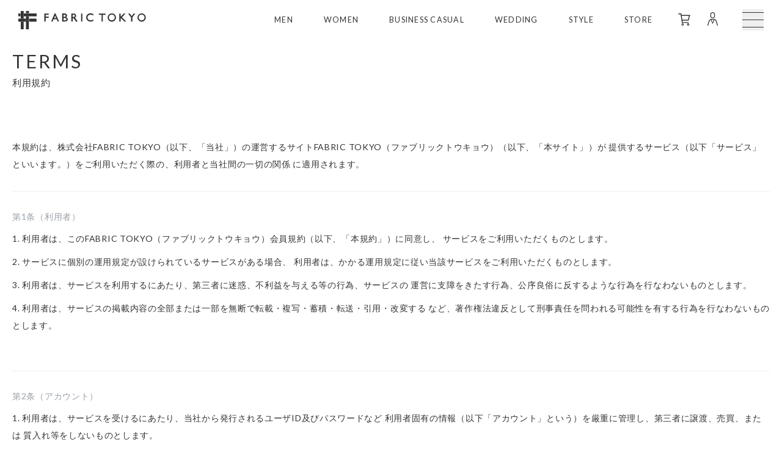

--- FILE ---
content_type: text/html; charset=UTF-8
request_url: https://fabric-tokyo.com/pages/policy
body_size: 4601
content:
<!DOCTYPE html>
<html lang="ja">
<head>
  <meta charset="utf-8">
  <meta name="viewport" content="width=device-width, initial-scale=1.0, maximum-scale=1.0, minimum-scale=1.0" />

      <link data-vmid="canonical" rel="canonical" href="https://fabric-tokyo.com/pages/policy" />
  
  <link rel="preconnect" href="//fonts.gstatic.com" />
  <link rel="preconnect" href="//fonts.googleapis.com" />
  <link rel="preconnect" href="//cdn.contentful.com" />

  <meta name="csrf-token" content="ri2CXdxq3qcXmheAMhH8WdE13KELGbT9OHDKUUnI">

            <title>オーダースーツはFABRIC TOKYO |1着4万円台〜、高品質なオーダー体験</title>
      
  <meta name="description" data-vmid="description" content="オーダースーツやオーダーシャツをネット通販で購入できるブランドFABRIC TOKYO（ファブリックトウキョウ）の公式オンラインサイト。1着4万円台〜、高品質なオーダースーツをつくれます。一度店舗で採寸すれば、スマホでオーダーを楽しめるのが人気。オーダージャケット等もコスパ高く安くオーダーでき、20〜30代にもおすすめのブランドです。東京を中心に新宿、渋谷、銀座・有楽町、横浜、名古屋、大阪・梅田、福岡など全国主要都市に展開。">

  
  <link rel="icon" href="https://fabric-tokyo.com/images/favicons/favicon-dark.ico?date=20251217232802" data-dark="https://fabric-tokyo.com/images/favicons/favicon-light.ico?date=20251217232802" type="image/png" />
  <link rel="apple-touch-icon" sizes="120x120" href="https://fabric-tokyo.com/images/favicons/apple-touch-icon-120x120.png?date=20251217232802"/>
  <link rel="apple-touch-icon" sizes="152x152" href="https://fabric-tokyo.com/images/favicons/apple-touch-icon-152x152.png?date=20251217232802"/>
  <link rel="apple-touch-icon" sizes="167x167" href="https://fabric-tokyo.com/images/favicons/apple-touch-icon-167x167.png?date=20251217232802"/>
  <link rel="apple-touch-icon" sizes="180x180" href="https://fabric-tokyo.com/images/favicons/apple-touch-icon-180x180.png?date=20251217232802"/>

    <link rel="stylesheet" href="https://fabric-tokyo.com/assets/style.css?date=20251217232802"/>

  <meta property="og:type" data-vmid="" content="article" />

  <meta property="og:title" data-vmid="og:title" content="オーダースーツはFABRIC TOKYO（ファブリックトウキョウ）">

<meta property="og:description" data-vmid="og:description" content="FABRIC TOKYOは、ビジネスウェアのカスタムオーダーサービスです。クラウド上にサイズデータを登録し、高機能素材のオーダースーツやオーダーシャツをオンライン購入できます。">

<meta property="og:url" data-vmid="og:url" content="https://fabric-tokyo.com/pages/policy">
<meta property="og:image" data-vmid="og:image" content="https://fabric-tokyo.com/images/FabricTokyo/ogp.jpg?date=20251217232802">
<meta property="og:site_name" data-vmid="og:site_name" content="FABRIC TOKYO（ファブリックトウキョウ）" />
<meta property="og:locale" data-vmid="og:locale" content="ja_JP" />
<meta property="fb:app_id" data-vmid="fb:app_id" content="765090456914696" />
  <meta name="twitter:card" data-vmid="twitter:card" content="summary_large_image">
<meta name="twitter:site" data-vmid="twitter:site" content="@fabric_tokyo">
<meta name="twitter:creator" data-vmid="twitter:creator" content="@fabric_tokyo">
<meta name="twitter:domain" data-vmid="twitter:domain" content="fabric-tokyo.com">
<meta property="twitter:image" data-vmid="twitter:image" content="https://fabric-tokyo.com/images/FabricTokyo/ogp.jpg?date=20251217232802" />

  <script>window.dataLayer = []</script>
    <script>
  window.dataLayer = window.dataLayer || [];
    </script>

<!-- Google Tag Manager -->
<script>
  (function(w,d,s,l,i){w[l]=w[l]||[];w[l].push({'gtm.start':
    new Date().getTime(),event:'gtm.js'});var f=d.getElementsByTagName(s)[0],
    j=d.createElement(s),dl=l!='dataLayer'?'&l='+l:'';j.async=true;j.src=
    'https://www.googletagmanager.com/gtm.js?id='+i+dl;f.parentNode.insertBefore(j,f);
  })(window,document,'script','dataLayer','GTM-5BXBH3');
</script>
<!-- End Google Tag Manager -->
  
  <script type="application/ld+json">
    {
      "@context" : "https://schema.org",
      "@type" : "WebSite",
      "name" : "FABRIC TOKYO",
      "headline" : " オーダースーツはFABRIC TOKYO（ファブリックトウキョウ） ",
      "url" : "https://fabric-tokyo.com",
      "description" : "オーダースーツやオーダーシャツをネット通販で購入できるブランドFABRIC TOKYO（ファブリックトウキョウ）の公式オンラインサイト。1着4万円台〜、高品質なオーダースーツをつくれます。一度店舗で採寸すれば、スマホでオーダーを楽しめるのが人気。オーダージャケット等もコスパ高く安くオーダーでき、20〜30代にもおすすめのブランドです。東京を中心に新宿、渋谷、銀座・有楽町、横浜、名古屋、大阪・梅田、福岡など全国主要都市に展開。",
      "image" : "https://fabric-tokyo.com/images/FabricTokyo/ogp.jpg?date=20251217232802"
    }
</script>
  
  
  <!--
    <PageMap>
      <DataObject type="thumbnail">
          <Attribute name="src" value="https://fabric-tokyo.com/images/pagemap.jpg"/>
          <Attribute name="width" value="120"/>
          <Attribute name="height" value="120"/>
      </DataObject>
    </PageMap>
  -->
  <meta name="thumbnail" content="https://fabric-tokyo.com/images/pagemap.jpg" />

  <script>
    (function() {
      var el = document.head.querySelector('[name=viewport]')
      if (!window.matchMedia('(min-width: 375px)').matches) {
        el.content = el.content.replaceAll('1.0', '0.7')
      }
    })()
  </script>
</head>

<body>
    <!-- Google Tag Manager (noscript) -->
<noscript><iframe src="https://www.googletagmanager.com/ns.html?id=GTM-5BXBH3"
  height="0" width="0" style="display:none;visibility:hidden"></iframe></noscript>
<!-- End Google Tag Manager (noscript) -->
  
  <div id="navigation" class="top-0 sticky z-50 h-[65px]"></div>

  
  <div id="app" class="app_content min-h-[100vh]">
    <main>
      <div id="app-transaction"></div>
    </main>
  </div>

  <div id="app-browser-history"></div>

  <footer id="footer" class="bg-black text-white">
    <div class="container mx-auto max-w-screen-xl space-y-[40px] px-[20px] xl:px-0 py-[40px]">
        <div class="xl:text-right">
            <p class="font-lato text-[11px]"><span class="block text-grayish-blue xl:inline">古物営業法に基づく表示 : </span>東京都公安委員会 第304382004747号 株式会社FABRIC TOKYO</p>
        </div>
        <div class="space-y-[48px] px-[20px] xl:flex xl:space-x-[24px] xl:space-y-0">
            <div class="space-y-[48px]">
                <div class="xl:max-w-[250px]">
                    <h3 class="mb-[12px] text-left font-lato text-[16px] leading-[21px] tracking-[2px]">ABOUT</h3>
                    <ul class="space-y-[12px] xl:mb-[24px] xl:!h-auto">
                        <li><a href="https://fabric-tokyo.com/beginners-guide" target="_self" class="text-[12px]">オーダーメイドの流れ</a></li>
                        <li><a href="https://fabric-tokyo.com/pages/concept" target="_self" class="text-[12px]">ブランドコンセプト</a></li>
                    </ul>
                </div>
                <div class="xl:max-w-[250px]">
                    <h3 class="mb-[12px] text-left font-lato text-[16px] leading-[21px] tracking-[2px]">ITEM</h3>
                    <ul class="space-y-[12px] xl:mb-[24px] xl:!h-auto">
                        <li><a href="https://fabric-tokyo.com/suit" target="_self" class="text-[12px]">オーダースーツ</a></li>
                        <li><a href="https://fabric-tokyo.com/shirt" target="_self" class="text-[12px]">オーダーシャツ</a></li>
                        <li><a href="https://fabric-tokyo.com/business_casual" target="_self" class="text-[12px]">オーダービジネスカジュアル</a></li>
                        <li><a href="https://fabric-tokyo.com/lp/womens" target="_self" class="text-[12px]">ウィメンズスーツ</a>
                        </li>
                        <li><a href="https://fabric-tokyo.com/reviews" target="_self" class="text-[12px]">商品レビュー</a></li>
                    </ul>
                </div>
            </div>
            <div class="space-y-[48px]">
                <div class="xl:max-w-[250px]">
                    <h3 class="mb-[12px] text-left font-lato text-[16px] leading-[21px] tracking-[2px]">STORE</h3>
                    <ul class="space-y-[12px] xl:mb-[24px] xl:!h-auto">
                        <li><a href="https://fabric-tokyo.com/stores/yurakucho" target="_self" class="text-[12px]">FABRIC TOKYO 有楽町（銀座）</a></li>
                        <li><a href="https://fabric-tokyo.com/stores/nihonbashi" target="_self" class="text-[12px]">FABRIC TOKYO 日本橋</a></li>
                        <li><a href="https://fabric-tokyo.com/stores/omotesando" target="_self" class="text-[12px]">FABRIC TOKYO 表参道</a></li>
                        <li><a href="https://fabric-tokyo.com/stores/shibuya_modi" target="_self" class="text-[12px]">FABRIC TOKYO 渋谷MODI</a>
                        </li>
                        <li><a href="https://fabric-tokyo.com/stores/shinjuku" target="_self" class="text-[12px]">FABRIC TOKYO 新宿</a></li>
                        <li><a href="https://fabric-tokyo.com/stores/kichijoji" target="_self" class="text-[12px]">FABRIC TOKYO 吉祥寺</a></li>
                        <li><a href="https://fabric-tokyo.com/stores/yokohama" target="_self" class="text-[12px]">FABRIC TOKYO 横浜</a></li>
                        <li><a href="https://fabric-tokyo.com/stores/nagoya_sakae" target="_self" class="text-[12px]">FABRIC TOKYO 名古屋栄</a></li>
                        <li><a href="https://fabric-tokyo.com/stores/umeda" target="_self" class="text-[12px]">FABRIC TOKYO 大阪梅田</a></li>
                        <li><a href="https://fabric-tokyo.com/stores/tenjin" target="_self" class="text-[12px]">FABRIC TOKYO 福岡天神</a></li>
                    </ul>
                </div>
                <div class="xl:max-w-[250px]">
                    <h3 class="mb-[12px] text-left font-lato text-[16px] leading-[21px] tracking-[2px]">MEDIA</h3>
                    <ul class="space-y-[12px] xl:mb-[24px] xl:!h-auto">
                        <li><a href="https://fabric-tokyo.com/answer" target="_blank" class="text-[12px]">ANSWER</a></li>
                        <li><a href="https://fabric-tokyo.com/story" target="_self" class="text-[12px]">服と、私たちの物語</a></li>
                    </ul>
                </div>
            </div>
            <div class="space-y-[48px]">
                <div class="xl:max-w-[250px]">
                    <h3 class="mb-[12px] text-left font-lato text-[16px] leading-[21px] tracking-[2px]">RECOMMENDED CONTENTS</h3>
                    <ul class="space-y-[12px] xl:mb-[24px] xl:!h-auto">
                        <li><a href="https://fabric-tokyo.com/answer/business_casual/about-business-casual"
                                target="_self" class="text-[12px]">ビジネスカジュアルおすすめ記事</a></li>
                        <li><a href="https://fabric-tokyo.com/answer/business_casual/office-casual-active"
                                target="_self" class="text-[12px]">メンズオフィスカジュアルおすすめ記事</a></li>
                        <li><a href="https://fabric-tokyo.com/answer/suit/women-suit-outfit" target="_self"
                                class="text-[12px]">レディーススーツおすすめ記事</a></li>
                    </ul>
                </div>
                <div class="xl:max-w-[250px]">
                    <h3 class="mb-[12px] text-left font-lato text-[16px] leading-[21px] tracking-[2px]">SERVICE</h3>
                    <ul class="space-y-[12px] xl:mb-[24px] xl:!h-auto">
                        <li><a href="https://fabric-tokyo.com/pages/home-measurement" target="_self" class="text-[12px]">ご自宅でサイズを登録する</a></li>
                        <li><a href="https://fabric-tokyo.com/pages/biz-entry" target="_self" class="text-[12px]">法人・団体のお客さまへ</a></li>
                    </ul>
                </div>
            </div>
            <div class="space-y-[48px]">
                <div class="xl:max-w-[250px]">
                    <h3 class="mb-[12px] text-left font-lato text-[16px] leading-[21px] tracking-[2px]">SUPPORT</h3>
                    <ul class="space-y-[12px] xl:mb-[24px] xl:!h-auto">
                        <li><a href="https://fabric-tokyo.zendesk.com/hc/ja" target="_self"
                                class="text-[12px]">よくあるご質問</a></li>
                        <li><a href="https://fabric-tokyo.com/pages/support" target="_self" class="text-[12px]">商品のお直し・サポート</a></li>
                        <li><a href="https://support.fabric-tokyo.com/hc/ja" target="_self"
                                class="text-[12px]">お問い合わせ</a></li>
                    </ul>
                </div>
            </div>
            <div class="my-[25px] !ml-auto space-y-[48px] xl:my-0">
                <div class="flex flex-col items-center xl:block">
                    <h4 class="mb-[24px] font-lato text-[16px] tracking-[2px]">Follow us</h4>
                    <div class="flex space-x-[28px]"><a href="https://www.instagram.com/fabric_tokyo/"
                            target="_blank"><svg class="h-[24px] w-[24px] fill-[#fff]">
                                <use xlink:href="/assets/svg/sprite.svg#icon-resources--images--svg--instagram"></use>
                            </svg></a><a href="https://www.youtube.com/channel/UCX78ndAjhuHypEL922UK2Yw"
                            target="_blank"><svg class="h-[24px] w-[24px] fill-[#fff]">
                                <use xlink:href="/assets/svg/sprite.svg#icon-resources--images--svg--youtube"></use>
                            </svg></a><a href="https://line.me/R/ti/p/%40alp1486p" target="_blank"><svg
                                class="h-[24px] w-[24px] fill-[#fff]">
                                <use xlink:href="/assets/svg/sprite.svg#icon-resources--images--svg--line"></use>
                            </svg></a><a href="https://twitter.com/fabric_tokyo" target="_blank"><svg
                                class="h-[24px] w-[24px] fill-[#fff]">
                                <use xlink:href="/assets/svg/sprite.svg#icon-resources--images--svg--twitter"></use>
                            </svg></a><a href="https://podcasts.apple.com/jp/podcast/fabric-tokyo-radio/id1276061423"
                            target="_blank"><svg class="h-[24px] w-[24px] fill-[#fff]">
                                <use
                                    xlink:href="/assets/svg/sprite.svg#icon-resources--images--svg--icon_apple-podcasts">
                                </use>
                            </svg></a></div>
                </div>
                <ul class="flex flex-col items-center space-y-[16px] text-[11px] xl:block">
                    <li><a href="https://fabric-tokyo.com/pages/policy">利用規約・プライバシーポリシー</a></li>
                    <li><a href="https://fabric-tokyo.com/pages/transaction">特定商取引法に基づく表記</a></li>
                    <li><a href="https://corp.fabric-tokyo.com/" target="_blank">運営会社</a></li>
                    <li><a href="https://corp.fabric-tokyo.com/recruit" target="_blank">採用情報</a></li>
                </ul>
            </div>
        </div>
        <div class="flex flex-col px-[20px] xl:flex-row xl:justify-between"><svg
                class="mb-[12px] h-[26px] w-[180px] fill-white xl:mb-0">
                <use xlink:href="/assets/svg/sprite.svg#icon-resources--images--svg--logo_fabrictokyo_header"></use>
            </svg><span class="ml-auto font-lato text-[10px]">Copyright © 2018 FABRIC TOKYO All rights reserved.</span>
        </div>
    </div>
</footer>

  
      <div id="app-first-guide"></div>
    <script src="https://fabric-tokyo.com/assets/firstGuide.js?date=20251217232802" defer></script>
  
  <!-- for Static Pages -->
  <script src="https://code.jquery.com/jquery-3.3.1.min.js" integrity="sha256-FgpCb/KJQlLNfOu91ta32o/NMZxltwRo8QtmkMRdAu8=" crossorigin="anonymous"></script>

  <!-- jqueryPlugin `Swiper` スライダー用のプラグイン -->
  <script src="https://unpkg.com/swiper@10.1.0/swiper-bundle.min.js"></script>

  <!-- for Static Pages -->
  <script src="https://fabric-tokyo.com/statics/contents.js?date=20251217232802" defer></script>

  <script src="https://fabric-tokyo.com/assets/app.js?date=20251217232802" defer></script>

  <link rel="stylesheet" href="https://fabric-tokyo.com/assets/fonts.css?date=20251217232802"/>
    <script src="https://fabric-tokyo.com/assets/transaction.js?date=20251217232802" defer></script>
  <script>
  const flashMessages = document.querySelectorAll('.js-flash-message');
  flashMessages.forEach((flashMessage) => {
    const closeButton = flashMessage.querySelector('button');
    closeButton.addEventListener('click', () => {
      flashMessage.classList.add('hidden');
    });
  });
</script>
</body>
</html>


--- FILE ---
content_type: text/css
request_url: https://fabric-tokyo.com/assets/style.css?date=20251217232802
body_size: 89270
content:
ol,ul{list-style:none}table{border-spacing:0}caption,td,th{font-weight:400;text-align:left;vertical-align:middle}blockquote,q{quotes:none}blockquote:after,blockquote:before,q:after,q:before{content:""}a img{border:0}article,aside,details,figcaption,figure,footer,header,hgroup,main,menu,nav,section,summary{display:block}html{font-size:10px;scroll-behavior:smooth;width:100%}body{background-color:#fff;font-family:Lato,ヒラギノ角ゴシック Pro,Hiragino Kaku Gothic Pro,メイリオ,Meiryo;font-size:14px;font-weight:400;letter-spacing:.05em;line-height:1.5}a,body{color:#333}a{background-color:transparent}.box-content{color:#333}a,div,p{outline:none}[v-cloak]{display:none}.global-container{padding-bottom:40px;padding-top:65px;position:relative;width:100vw}.global-container--gray{background-color:#f5f6fa}.row{display:grid}.basic-container{border:1px solid #e4e8e9;box-sizing:border-box;margin:15px auto;max-width:1000px;padding:30px}@media(max-width:991px){.basic-container{border:0;max-width:calc(100% - 32px);padding:16px}}.information-container{margin:0 auto;max-width:440px;padding:40px 0}@media(max-width:991px){.information-container{margin:0 auto 40px;width:calc(100% - 30px)}}.information-container .content-heading__title{font-size:1.8rem;letter-spacing:.1em}.information-container__content-body{margin:30px 0 50px}.form-container{margin:0 auto;max-width:780px;padding:40px 0}@media(max-width:991px){.form-container{max-width:680px}}.content__text-body{margin-bottom:24px}.column{width:100%}@media(max-width:749px){.column{width:auto}}.column:after{clear:both;content:"";display:block}[class*=" col-"],[class^=col-]{box-sizing:border-box;float:left}.column-reverse>[class*=" col-"],.column-reverse>[class^=col-]{float:right}.col-left{clear:left}.col-11,.col-22,.col-33,.col-44,.col-55,.col-66,.col-77,.col-full{clear:both;float:none;width:100%}.col-31,.col-62{width:33.3333333333%}.col-32,.col-64{width:66.6666666667%}.col-41{width:25%}.col-21,.col-42,.col-63{width:50%}.col-43{width:75%}.col-51{width:20%}.col-52{width:40%}.col-53{width:60%}.col-54{width:80%}.col-61{width:16.6666666667%}.col-65{width:83.3333333333%}.col-71{width:14.2857142857%}.col-72{width:28.5714285714%}.col-73{width:42.8571428571%}.col-74{width:57.1428571429%}.col-75{width:71.4285714286%}.col-76{width:85.7142857143%}.col-shift-31,.col-shift-62{margin-left:33.3333333333%}.column-reverse>.col-shift-31,.column-reverse>.col-shift-62{margin-left:0;margin-right:33.3333333333%}.col-shift-32,.col-shift-64{margin-left:66.6666666667%}.column-reverse>.col-shift-32,.column-reverse>.col-shift-64{margin-left:0;margin-right:66.6666666667%}.col-shift-41{margin-left:25%}.column-reverse>.col-shift-41{margin-left:0;margin-right:25%}.col-shift-21,.col-shift-42,.col-shift-63{margin-left:50%}.column-reverse>.col-shift-21,.column-reverse>.col-shift-42,.column-reverse>.col-shift-63{margin-left:0;margin-right:50%}.col-shift-43{margin-left:75%}.column-reverse>.col-shift-43{margin-left:0;margin-right:75%}.col-shift-51{margin-left:20%}.column-reverse>.col-shift-51{margin-left:0;margin-right:20%}.col-shift-52{margin-left:40%}.column-reverse>.col-shift-52{margin-left:0;margin-right:40%}.col-shift-53{margin-left:60%}.column-reverse>.col-shift-53{margin-left:0;margin-right:60%}.col-shift-54{margin-left:80%}.column-reverse>.col-shift-54{margin-left:0;margin-right:80%}.col-shift-61{margin-left:16.6666666667%}.column-reverse>.col-shift-61{margin-left:0;margin-right:16.6666666667%}.col-shift-65{margin-left:83.3333333333%}.column-reverse>.col-shift-65{margin-left:0;margin-right:83.3333333333%}.col-shift-71{margin-left:14.2857142857%}.column-reverse>.col-shift-71{margin-left:0;margin-right:14.2857142857%}.col-shift-72{margin-left:28.5714285714%}.column-reverse>.col-shift-72{margin-left:0;margin-right:28.5714285714%}.col-shift-73{margin-left:42.8571428571%}.column-reverse>.col-shift-73{margin-left:0;margin-right:42.8571428571%}.col-shift-74{margin-left:57.1428571429%}.column-reverse>.col-shift-74{margin-left:0;margin-right:57.1428571429%}.col-shift-75{margin-left:71.4285714286%}.column-reverse>.col-shift-75{margin-left:0;margin-right:71.4285714286%}.col-shift-76{margin-left:85.7142857143%}.column-reverse>.col-shift-76{margin-left:0;margin-right:85.7142857143%}@media(min-width:750px){.col-wd-left{clear:left}}@media(max-width:749px){[class*=" col-"],[class^=col-]{float:left}.column-reverse>[class*=" col-"],.column-reverse>[class^=col-]{float:right}.col-nd-11,.col-nd-22,.col-nd-33,.col-nd-44,.col-nd-55,.col-nd-66,.col-nd-77,.col-nd-full{clear:both;float:none;width:100%}.col-nd-31,.col-nd-62{width:33.3333333333%}.col-nd-32,.col-nd-64{width:66.6666666667%}.col-nd-41{width:25%}.col-nd-21,.col-nd-42,.col-nd-63{width:50%}.col-nd-43{width:75%}.col-nd-51{width:20%}.col-nd-52{width:40%}.col-nd-53{width:60%}.col-nd-54{width:80%}.col-nd-61{width:16.6666666667%}.col-nd-65{width:83.3333333333%}.col-nd-71{width:14.2857142857%}.col-nd-72{width:28.5714285714%}.col-nd-73{width:42.8571428571%}.col-nd-74{width:57.1428571429%}.col-nd-75{width:71.4285714286%}.col-nd-76{width:85.7142857143%}.col-nd-shift-none{margin-left:0}.column-reverse>.col-nd-shift-none{margin-left:0;margin-right:0}.col-nd-shift-31,.col-nd-shift-62{margin-left:33.3333333333%}.column-reverse>.col-nd-shift-31,.column-reverse>.col-nd-shift-62{margin-left:0;margin-right:33.3333333333%}.col-nd-shift-32,.col-nd-shift-64{margin-left:66.6666666667%}.column-reverse>.col-nd-shift-32,.column-reverse>.col-nd-shift-64{margin-left:0;margin-right:66.6666666667%}.col-nd-shift-41{margin-left:25%}.column-reverse>.col-nd-shift-41{margin-left:0;margin-right:25%}.col-nd-shift-21,.col-nd-shift-42,.col-nd-shift-63{margin-left:50%}.column-reverse>.col-nd-shift-21,.column-reverse>.col-nd-shift-42,.column-reverse>.col-nd-shift-63{margin-left:0;margin-right:50%}.col-nd-shift-43{margin-left:75%}.column-reverse>.col-nd-shift-43{margin-left:0;margin-right:75%}.col-nd-shift-51{margin-left:20%}.column-reverse>.col-nd-shift-51{margin-left:0;margin-right:20%}.col-nd-shift-52{margin-left:40%}.column-reverse>.col-nd-shift-52{margin-left:0;margin-right:40%}.col-nd-shift-53{margin-left:60%}.column-reverse>.col-nd-shift-53{margin-left:0;margin-right:60%}.col-nd-shift-54{margin-left:80%}.column-reverse>.col-nd-shift-54{margin-left:0;margin-right:80%}.col-nd-shift-61{margin-left:16.6666666667%}.column-reverse>.col-nd-shift-61{margin-left:0;margin-right:16.6666666667%}.col-nd-shift-65{margin-left:83.3333333333%}.column-reverse>.col-nd-shift-65{margin-left:0;margin-right:83.3333333333%}.col-nd-shift-71{margin-left:14.2857142857%}.column-reverse>.col-nd-shift-71{margin-left:0;margin-right:14.2857142857%}.col-nd-shift-72{margin-left:28.5714285714%}.column-reverse>.col-nd-shift-72{margin-left:0;margin-right:28.5714285714%}.col-nd-shift-73{margin-left:42.8571428571%}.column-reverse>.col-nd-shift-73{margin-left:0;margin-right:42.8571428571%}.col-nd-shift-74{margin-left:57.1428571429%}.column-reverse>.col-nd-shift-74{margin-left:0;margin-right:57.1428571429%}.col-nd-shift-75{margin-left:71.4285714286%}.column-reverse>.col-nd-shift-75{margin-left:0;margin-right:71.4285714286%}.col-nd-shift-76{margin-left:85.7142857143%}.column-reverse>.col-nd-shift-76{margin-left:0;margin-right:85.7142857143%}}@media(min-width:750px){.only-sd{display:none}}@media(max-width:749px){.no-sd{display:none}.col-sd-11,.col-sd-22,.col-sd-33,.col-sd-44,.col-sd-55,.col-sd-66,.col-sd-77,.col-sd-full{clear:both;float:none;width:100%}.col-sd-31,.col-sd-62{width:33.3333333333%}.col-sd-32,.col-sd-64{width:66.6666666667%}.col-sd-41{width:25%}.col-sd-21,.col-sd-42,.col-sd-63{width:50%}.col-sd-43{width:75%}.col-sd-51{width:20%}.col-sd-52{width:40%}.col-sd-53{width:60%}.col-sd-54{width:80%}.col-sd-61{width:16.6666666667%}.col-sd-65{width:83.3333333333%}.col-sd-71{width:14.2857142857%}.col-sd-72{width:28.5714285714%}.col-sd-73{width:42.8571428571%}.col-sd-74{width:57.1428571429%}.col-sd-75{width:71.4285714286%}.col-sd-76{width:85.7142857143%}.col-sd-shift-none{margin-left:0}.column-reverse>.col-sd-shift-none{margin-left:0;margin-right:0}.col-sd-shift-31,.col-sd-shift-62{margin-left:33.3333333333%}.column-reverse>.col-sd-shift-31,.column-reverse>.col-sd-shift-62{margin-left:0;margin-right:33.3333333333%}.col-sd-shift-32,.col-sd-shift-64{margin-left:66.6666666667%}.column-reverse>.col-sd-shift-32,.column-reverse>.col-sd-shift-64{margin-left:0;margin-right:66.6666666667%}.col-sd-shift-41{margin-left:25%}.column-reverse>.col-sd-shift-41{margin-left:0;margin-right:25%}.col-sd-shift-21,.col-sd-shift-42,.col-sd-shift-63{margin-left:50%}.column-reverse>.col-sd-shift-21,.column-reverse>.col-sd-shift-42,.column-reverse>.col-sd-shift-63{margin-left:0;margin-right:50%}.col-sd-shift-43{margin-left:75%}.column-reverse>.col-sd-shift-43{margin-left:0;margin-right:75%}.col-sd-shift-51{margin-left:20%}.column-reverse>.col-sd-shift-51{margin-left:0;margin-right:20%}.col-sd-shift-52{margin-left:40%}.column-reverse>.col-sd-shift-52{margin-left:0;margin-right:40%}.col-sd-shift-53{margin-left:60%}.column-reverse>.col-sd-shift-53{margin-left:0;margin-right:60%}.col-sd-shift-54{margin-left:80%}.column-reverse>.col-sd-shift-54{margin-left:0;margin-right:80%}.col-sd-shift-61{margin-left:16.6666666667%}.column-reverse>.col-sd-shift-61{margin-left:0;margin-right:16.6666666667%}.col-sd-shift-65{margin-left:83.3333333333%}.column-reverse>.col-sd-shift-65{margin-left:0;margin-right:83.3333333333%}.col-sd-shift-71{margin-left:14.2857142857%}.column-reverse>.col-sd-shift-71{margin-left:0;margin-right:14.2857142857%}.col-sd-shift-72{margin-left:28.5714285714%}.column-reverse>.col-sd-shift-72{margin-left:0;margin-right:28.5714285714%}.col-sd-shift-73{margin-left:42.8571428571%}.column-reverse>.col-sd-shift-73{margin-left:0;margin-right:42.8571428571%}.col-sd-shift-74{margin-left:57.1428571429%}.column-reverse>.col-sd-shift-74{margin-left:0;margin-right:57.1428571429%}.col-sd-shift-75{margin-left:71.4285714286%}.column-reverse>.col-sd-shift-75{margin-left:0;margin-right:71.4285714286%}.col-sd-shift-76{margin-left:85.7142857143%}.column-reverse>.col-sd-shift-76{margin-left:0;margin-right:85.7142857143%}}.global_header{align-items:center;box-sizing:border-box;display:flex;left:0;padding:10px 15px;position:fixed;top:0;width:100%;z-index:550}@media(max-width:749px){.global_header{padding:0 5px}}.global_header.local_header{background:#fff}.global_header__logo{display:block;padding:10px 15px 0;position:relative;top:0;transition:.4s}@media(max-width:749px){.global_header__logo{margin-right:auto;padding:10px 10px 0;z-index:55}.global_header__logo.child_menu--open{top:-60px}}.global_header__fabric_tokyo{fill:#333;height:30px;width:210px}@media(max-width:749px){.global_header__fabric_tokyo{height:30px;width:180px}}@media(max-width:359px){.global_header__fabric_tokyo{height:25px;width:150px}}.global_header__item_link{align-items:center;display:flex;margin-right:15px;position:relative;transition:.2s;z-index:55}@media(max-width:749px){.global_header__item_link{margin-right:15px}.global_header__item_link.favorite{display:none}}.global_header__icon{fill:#333;display:block;height:25px;width:25px}@media(max-width:749px){.global_header__icon{height:20px;width:20px}}.global_header__menu{cursor:pointer;padding:15px 10px;position:relative;z-index:55}.global_header__menu.js-global_nav--open .global_header__menu_button span:first-of-type{transform:translateY(11px) rotate(-45deg)}@media(max-width:749px){.global_header__menu.js-global_nav--open .global_header__menu_button span:first-of-type{transform:translateY(9px) rotate(-45deg)}}.global_header__menu.js-global_nav--open .global_header__menu_button span:nth-of-type(2){animation:menu_button_open .5s forwards;left:50%;opacity:0}.global_header__menu.js-global_nav--open .global_header__menu_button span:nth-of-type(3){transform:translateY(-11px) rotate(45deg)}@media(max-width:749px){.global_header__menu.js-global_nav--open .global_header__menu_button span:nth-of-type(3){transform:translateY(-9px) rotate(45deg)}}.global_header__menu_button{height:23px;position:relative;width:35px}@media(max-width:749px){.global_header__menu_button{height:19px;width:25px}}.global_header__menu_button span{background-color:#333;border-radius:4px;height:1px;left:0;position:absolute;width:100%}.global_header__menu_button,.global_header__menu_button span{box-sizing:border-box;display:block;transition:all .2s}.global_header__menu_button span:first-of-type{top:0}.global_header__menu_button span:nth-of-type(2){top:11px}@media(max-width:749px){.global_header__menu_button span:nth-of-type(2){top:9px}}.global_header__menu_button span:nth-of-type(3){bottom:0}@keyframes menu_button_open{to{height:0}}.global_header__user_label{cursor:pointer;font-family:Lato,sans-serif;font-size:1.2rem;font-weight:500;letter-spacing:.15rem;margin:0 5px;padding:5px;position:relative;z-index:55}@media(max-width:749px){.global_header__user_label{display:none}}.global_header__user_label:after{background:#333;bottom:1px;content:"";height:1px;left:0;position:absolute;transition:.2s;width:0}@media(max-width:749px){.global_header__login_nav{margin-right:15px}}.global_navigation__logout{align-items:center;display:flex;position:relative}.global_navigation__logout_link{height:100%;left:0;position:absolute;top:0;width:100%}.global_navigation__logout_icon{height:20px;margin-right:10px;width:20px}.global_navigation__logout_label{cursor:pointer;font-family:Lato,sans-serif;font-size:1.2rem;font-weight:500;letter-spacing:.15rem}.global_header__user_icon{fill:#333;display:none;height:25px;opacity:1;position:relative;transition:.2s;width:25px;z-index:55}@media(max-width:749px){.global_header__user_icon{display:block;height:20px;width:20px}}.global_header__my_page_nav{cursor:pointer;margin-right:15px;position:relative}@media(max-width:749px){.global_header__my_page_nav{margin-right:10px}}.global_header__my_page_nav.js-my_page--open :after{width:100%}.global_header__my_page_nav.js-my_page--open .global_navigation__my_page_close{bottom:-20px;opacity:1}@media(max-width:749px){.global_header__my_page_nav.js-my_page--open .global_navigation__my_page_close{bottom:-15px}}.global_header__my_page_nav.js-my_page--open .global_header__user_icon{opacity:0;transform:translateY(-80px)}.global_navigation__my_page_close{align-items:center;bottom:0;cursor:pointer;display:flex;left:50%;opacity:0;position:absolute;transform:translateX(-50%);transition:.2s;z-index:55}@media(max-width:749px){.global_navigation__my_page_close{flex-direction:column}}.global_navigation__my_page_close_icon{height:15px;margin-right:10px;width:15px}@media(max-width:749px){.global_navigation__my_page_close_icon{margin:0 0 8px}}.global_navigation__my_page_close_label{font-family:Lato,sans-serif;font-size:1.2rem;font-weight:500;letter-spacing:.2rem;line-height:1}@media(max-width:749px){.global_navigation__my_page_close_label{font-size:1rem}}.global_navigation__point_amount{align-items:center;display:flex;margin-bottom:35px}.global_navigation__point_amount_label{font-size:1.2rem;line-height:1;padding-top:4px}.global_navigation__point_amount_number{align-items:flex-end;display:flex;font-family:din-2014,sans-serif;font-size:1.2rem;font-weight:500;line-height:1;margin-left:10px}.global_navigation__point_amount_number .point-amount{font-size:2rem;margin-right:3px}.top_page_header.js-header_color .global_header__fabric_tokyo,.top_page_header.js-header_color .global_header__icon,.top_page_header.js-header_color .global_header__navigation_item,.top_page_header.js-header_color .global_header__user_icon,.top_page_header.js-header_color .global_header__user_label{fill:#fff;color:#fff;transition:.4s}.top_page_header.js-header_color .global_header__menu_button span{background:#fff;transition:.4s}.body__no_scroll .top_page_header.js-header_color .global_header__fabric_tokyo,.body__no_scroll .top_page_header.js-header_color .global_header__icon,.body__no_scroll .top_page_header.js-header_color .global_header__navigation_item,.body__no_scroll .top_page_header.js-header_color .global_header__user_icon,.body__no_scroll .top_page_header.js-header_color .global_header__user_label{fill:#333;color:#333}.body__no_scroll .top_page_header.js-header_color .global_header__menu_button span{background:#333}.global_navigation__heading{display:flex;flex-direction:column;margin-bottom:40px}.global_navigation__label_large{font-size:2rem}.global_navigation__label_large.label_en{font-family:Lato,sans-serif;font-weight:500;letter-spacing:.2rem}.global_navigation__label_medium{align-items:center;display:flex;flex-wrap:wrap;font-size:1.4rem}@media(max-width:749px){.global_navigation__label_medium{font-size:1.5rem}}.global_navigation__label_medium.label_mypage{font-size:1.3rem}.global_navigation__label_medium.label_en{font-family:Lato,sans-serif;font-weight:500;letter-spacing:.15rem;line-height:1.2}.global_navigation__label_minimum{align-items:center;display:flex;flex-wrap:wrap;font-size:1.2rem;line-height:1.3}.global_navigation__label_minimum.label_en{font-family:Lato,sans-serif;font-weight:500;letter-spacing:.15rem}.global_navigation__label_minimum .label_sub{font-size:1rem;margin:0 5px}.global_navigation__label_new{background:#9f986c;border-radius:10px;color:#fff;display:flex;font-family:Lato,sans-serif;font-size:1rem;font-weight:500;letter-spacing:.1rem;line-height:1;margin:5px 5px 5px 0;padding:3px 5px 3px 7px}.global_header__item_count{background:#d36866;border-radius:16px;color:#fff;display:block;font-family:din-2014,sans-serif;font-size:9px;font-weight:600;line-height:16px;min-width:10px;padding:0 5px;position:absolute;right:-8px;text-align:center;top:-8px;transition:.3s;z-index:100}@media(max-width:749px){.global_header__item_count{right:-12px}}.global_header__item_count.survey-count-head{background:#d36866;font-size:0;line-height:6px;min-width:0;padding:0 2.5px;right:2px;top:0}@media(max-width:749px){.global_header__item_count.survey-count-head{right:-2px;top:-2px}}.global_header__item_count.vertical{font-size:1.3rem;line-height:22px;margin-left:4px;min-width:14px;padding:0 8px;position:relative;right:auto;top:auto}.global_navigation__label_price{font-family:din-2014,sans-serif;font-size:1.3rem;font-weight:500;letter-spacing:.15rem}.global_navigation__label_price:before{content:"¥";margin-right:5px}.global_navigation__link{cursor:pointer;height:100%;left:0;position:absolute;top:0;width:100%;z-index:10}.global_navigation__label_icon{border:1px solid #333;border-radius:10px;display:inline-block;font-size:1rem;font-weight:500;line-height:1;margin-left:5px;padding:2px 6px;position:relative;top:-2px}.global_header__navigation{display:flex;margin-left:auto;padding-left:60px;position:relative;z-index:50}@media(max-width:749px){.global_header__navigation{display:none}}.global_header__navigation_item{cursor:pointer;font-family:Lato,sans-serif;font-size:1.2rem;font-weight:500;letter-spacing:.15rem;margin-right:50px}@media(min-width:750px)and (max-width:991px){.global_header__navigation_item[data-childNav=about],.global_header__navigation_item[data-childNav=story],.global_header__navigation_item[data-childNav=style]{display:none}}.global_header__navigation_item a:hover{text-decoration:none}.global_navigation__main_menu{overflow:hidden;position:relative;width:260px}@media(max-width:749px){.global_navigation__main_menu{box-sizing:border-box;height:100%;padding:0;transform:translateX(0);transition:.5s;width:100%}}.global_navigation__main_menu_inner{-webkit-overflow-scrolling:touch;box-sizing:border-box;height:100%;overflow-y:scroll;padding-bottom:50px;padding-right:25px;padding-top:120px;position:absolute;width:calc(100% + 25px)}@media(max-width:749px){.global_navigation__main_menu_inner{padding-left:50px;padding-right:75px;padding-top:100px}}.global_navigation__main_menu.child_menu--open{opacity:1;transition:.5s}@media(min-width:992px){.global_navigation__main_menu.child_menu--open .global_navigation__menu_item:hover{opacity:1}}@media(max-width:749px){.global_navigation__main_menu.child_menu--open{transform:translateX(-100%)}}.global_navigation__main_menu.child_menu--open .global_navigation__menu_item{opacity:.4;transition:.2s}.global_navigation__main_menu.child_menu--open .current{opacity:1}.global_header__back_nav{height:35px;left:15px;position:fixed;top:-100px;transition:.3s;width:35px;z-index:56}@media(max-width:749px){.global_header__back_nav.child_menu--open{top:5px;transition:.3s}}.global_navigation__child_list{padding-top:70px;transition:.4s}.global_navigation__child_menu_list{box-sizing:content-box;overflow:hidden;position:relative;transition:.5s;width:0}@media(max-width:749px){.global_navigation__child_menu_list{height:100%;position:absolute;right:0;transition:0}}.global_navigation__child_menu_list.child_menu--open{width:300px}@media(max-width:749px){.global_navigation__child_menu_list.child_menu--open{width:100%}}.global_navigation__child_menu_list.child_menu--open[data-childNav=item]{width:560px}@media(min-width:750px)and (max-width:991px){.global_navigation__child_menu_list.child_menu--open[data-childNav=item]{width:320px}}@media(max-width:749px){.global_navigation__child_menu_list.child_menu--open[data-childNav=item]{width:100%}}.global_navigation__child_menu_list.child_menu--open[data-childNav=style]{width:520px}@media(min-width:750px)and (max-width:991px){.global_navigation__child_menu_list.child_menu--open[data-childNav=style]{width:320px}}@media(max-width:749px){.global_navigation__child_menu_list.child_menu--open[data-childNav=style]{width:100%}}.global_navigation__child_menu{-webkit-overflow-scrolling:touch;box-sizing:border-box;height:100%;margin-right:-25px;opacity:0;overflow:scroll;padding-right:25px;padding-top:170px;position:absolute;transform:translateX(100%);transition:.5s;width:calc(100% + 25px)}@media(max-width:749px){.global_navigation__child_menu{align-items:center;display:flex;flex-direction:column;padding-top:100px;transition:0}}.global_navigation__child_menu.child_menu--open{opacity:1;padding-left:30px;transform:translateX(0);width:calc(100% + 25px)}@media(max-width:749px){.global_navigation__child_menu.child_menu--open{padding-right:40px}}.global_navigation__child_menu:last-child{margin:0}.global_navigation__menu_list{border-bottom:1px solid #d9d9d9;margin:0 0 50px;padding:0 0 50px;position:relative}@media(max-width:749px){.global_navigation__menu_list{border-bottom:1px solid #abb9b9;box-sizing:border-box;width:100%}.global_navigation__menu_list.default_style .global_navigation__menu_item{align-items:center}}.global_navigation__menu_list:last-child{border-bottom:0;margin-bottom:0;padding-bottom:0}.global_navigation__menu_item{align-items:flex-start;display:flex;flex-direction:column;margin-bottom:25px;position:relative;white-space:nowrap;width:100%}.global_navigation__menu_item .global_navigation__label_large,.global_navigation__menu_item .global_navigation__label_medium,.global_navigation__menu_item .global_navigation__label_minimum,.global_navigation__menu_item .global_navigation__label_price{padding:0 5px}.global_navigation__menu_item .global_navigation__label_medium{align-items:center;display:flex;position:relative}.global_navigation__menu_item .global_navigation__label_medium:after{background:#333;bottom:-5px;content:"";height:1px;left:-5px;position:absolute;transition:.2s;width:0}.global_navigation__menu_item.current .global_navigation__label_medium:after{width:calc(100% + 10px)}.global_navigation__menu_item.min_item{margin-bottom:10px}@media(max-width:749px){.global_navigation__menu_item.min_item{margin-bottom:20px}}.global_navigation__menu_item.heading_item{margin-bottom:15px}@media(max-width:749px){.global_navigation__menu_item.heading_item{margin-bottom:20px}}.global_navigation__menu_item:last-child{margin-bottom:0}.global_navigation__menu_icon{height:16px;margin-right:15px;width:16px}.js-open_child_nav{cursor:pointer}.global_navigation__content{background:#fff;box-sizing:border-box;display:flex;height:100%;overflow:hidden;padding:0 60px;position:fixed;right:0;top:0;transform:translateX(100%);transition:.2s;z-index:54}@media(min-width:750px)and (max-width:991px){.global_navigation__content{padding:0 30px 0 60px}}@media(max-width:749px){.global_navigation__content{align-items:flex-start;background:hsla(0,0%,100%,.5);padding:0}}.global_navigation__content.js-global_nav--open{box-shadow:0 6px 60px -2px rgba(0,0,0,.5);transform:translateX(0)}@media(max-width:749px){.global_navigation__content.js-global_nav--open{box-shadow:none;width:100%}}.global_navigation__heading_logo{display:block;margin-bottom:40px}@media(max-width:749px){.global_navigation__heading_logo{display:none}}.global_navigation__heading_logo_image{height:30px;width:180px}.global_navigation__product_wrapper{display:flex;padding-bottom:50px}@media(min-width:750px)and (max-width:991px){.global_navigation__product_wrapper{align-items:center;flex-direction:column}}@media(max-width:749px){.global_navigation__product_wrapper{align-items:center;flex-direction:column}}.global_navigation__product_menu{align-items:flex-start;display:flex;margin-bottom:50px;position:relative}.global_navigation__product_menu:last-child{margin-bottom:0}@media(max-width:991px){.global_navigation__product_menu:last-child{margin-bottom:60px}}.global_navigation__product_menu .global_navigation__menu_list{margin:0;min-width:0;padding:0}.global_navigation__product_group_title{font-family:Lato,sans-serif;font-weight:500;margin-bottom:20px}.global_navigation__content_new_icon{display:block;left:-20px;position:absolute;top:-20px;width:40px}.global_navigation__order_product{flex-shrink:0;margin-right:20px;width:280px}@media(max-width:749px){.global_navigation__order_product{align-items:flex-start;display:flex;flex-direction:column;margin-right:0;max-width:280px;width:100%}}.global_navigation__other_product{width:100%}@media(max-width:749px){.global_navigation__other_product{align-items:flex-start;display:flex;flex-direction:column;max-width:260px}}.global_navigation__other_product .global_navigation__product_image{width:80px}@media(max-width:749px){.global_navigation__other_product .global_navigation__product_image{width:100px}}.global_navigation__product_image{flex-shrink:0;height:auto;margin-right:10px;width:100px}@media(max-width:749px){.global_navigation__product_image{margin-right:15px}}.global_navigation__select_style{align-items:center;display:flex}.global_navigation__style_keyword{align-items:center;display:flex;flex-direction:column;min-width:160px}@media(min-width:750px)and (max-width:991px){.global_navigation__style_keyword{margin-left:-30px}}.global_navigation__style_keyword .global_navigation__label_minimum{font-size:1rem;font-weight:600;margin-bottom:20px}.global_navigation__style_keyword_list li{border-radius:15px;cursor:pointer;font-size:1.3rem;line-height:1.4;margin-bottom:10px;padding:5px 15px;position:relative;text-align:center;transition:.2s;z-index:10}@media(max-width:991px){.global_navigation__style_keyword_list li{font-size:1.2rem}}.global_navigation__style_keyword_list .current,.global_navigation__style_keyword_list li:hover{background:#333;color:#fff}.global_navigation__style_content_list{width:300px}@media(max-width:991px){.global_navigation__style_content_list{width:200px}}.global_navigation__style_content{align-items:center;display:none;position:relative;white-space:nowrap}@media(max-width:991px){.global_navigation__style_content{flex-direction:column}}.global_navigation__style_content.style_content--open{display:flex}.global_navigation__style_link{cursor:pointer;height:100%;left:0;position:absolute;top:0;width:100%}.global_navigation__style_image{margin:-40px 0 0 -20px;width:240px}@media(min-width:750px)and (max-width:991px){.global_navigation__style_image{margin:0 0 0 -20px;width:180px}}@media(max-width:749px){.global_navigation__style_image{margin:-30px 0 0 -20px;width:200px}}.global_navigation__style_nav{align-items:center;display:flex;flex-direction:column}@media(min-width:750px)and (max-width:991px){.global_navigation__style_nav{align-items:center;flex-direction:row}}@media(max-width:749px){.global_navigation__style_nav{align-items:center;flex-direction:row}.global_navigation__style_nav br{display:none}}.global_navigation__style_label{font-size:1.2rem;margin-bottom:5px;text-align:center}@media(max-width:991px){.global_navigation__style_label{font-size:1.3rem;margin-bottom:0}}.global_navigation__style_icon{animation:flash 1s linear infinite;height:15px;width:30px}@media(min-width:750px)and (max-width:991px){.global_navigation__style_icon{margin-left:5px;width:10px}}@media(max-width:991px){.global_navigation__style_icon{margin-left:5px;width:20px}}@keyframes flash{0%,to{opacity:1}50%{opacity:0}}.global_navigation__my_page{background:#fff;box-sizing:border-box;display:flex;height:100%;overflow:hidden;padding:0 60px;position:fixed;right:0;top:0;transform:translateX(100%);transition:.2s;z-index:54}@media(min-width:750px)and (max-width:991px){.global_navigation__my_page{padding:0 30px 0 60px}}@media(max-width:749px){.global_navigation__my_page{align-items:flex-start;background:hsla(0,0%,100%,.5);padding:0}}.global_navigation__my_page.js-my_page_nav--open{box-shadow:0 6px 60px -2px rgba(0,0,0,.5);transform:translateX(0)}@media(max-width:749px){.global_navigation__my_page.js-my_page_nav--open{box-shadow:none;width:100%}}.global_navigation__my_page_menu{margin:0;min-width:280px;overflow:hidden;padding:0;position:relative}.app_content,.browser-history,.home_legal_information__text,footer{transition:.3s}.global_header__background{height:0;opacity:0;transition:.2s;width:0}.body__no_scroll{position:fixed;width:100%}.body__no_scroll .app_content,.body__no_scroll .browser-history,.body__no_scroll .home_legal_information__text,.body__no_scroll footer{filter:blur(20px);transition:.2s}.body__no_scroll .global_header__background{background:hsla(0,0%,100%,.5);height:100%;left:0;opacity:1;position:fixed;top:0;transition:.2s;width:100%;z-index:49}.global_header__margin{background:#fff;height:73px;position:relative;width:100%;z-index:40}@media(max-width:749px){.global_header__margin{height:53px}}.global_navigation__hideout{background:linear-gradient(180deg,#fff,#fff 50%,hsla(0,0%,100%,0));content:"";height:100px;left:0;pointer-events:none;position:absolute;top:0;width:100%;z-index:54}.message_area{clear:both;font-size:14px;letter-spacing:.08em;padding:0;position:relative;text-align:center;width:100%;z-index:540}.message_area .message{padding:10px}.message_area.notice .message{background:#ededed;color:#333}.message_area.success .message{background:#4abfdc;color:#fff}.message_area.error .message{background:#fb4d0f;color:#fff}.message_area.error .message .link{color:#fff;text-decoration:underline}.notification-new-pattern{box-sizing:border-box;clear:both;color:#fff;font-size:14px;letter-spacing:.08em;margin:10px auto;max-width:1000px;width:100%}@media(min-width:992px){.notification-new-pattern{margin:0 10px;width:auto}}.notification-new-pattern.success{background:#4abfdc}.notification-new-pattern.notice{background:#f9c922}.notification-new-pattern.error,.notification-new-pattern.message{background-color:#fb4d0f}.breadcrumb{font-size:1.2rem;margin:0 auto;max-width:1000px}@media(max-width:991px){.breadcrumb{font-size:1.1rem}}.breadcrumb_nav{display:flex;flex-wrap:wrap;max-width:1000px;padding:15px 0}@media(max-width:991px){.breadcrumb_nav{border-bottom:1px solid #e4e8e9;padding:15px}}.breadcrumb_nav__list{flex-shrink:0}.breadcrumb_nav__list a{color:#95a0a5}.breadcrumb_nav__list:after{color:#95a0a5;content:"";display:inline-block;font-family:ionicons;font-size:1rem;margin:0 .7em}.breadcrumb_nav__list:last-child:after{display:none}.content-heading{margin:0 0 24px;text-align:center;width:100%}.content-heading__title{color:#333;font-family:Lato,sans-serif;font-size:2.4rem;font-weight:600;letter-spacing:.15em}@media(max-width:749px){.content-heading__title{font-size:2rem;letter-spacing:.1em}}.content-heading__sub-title{color:#95a0a5;font-family:Lato,sans-serif;font-size:1.4rem;font-weight:400;letter-spacing:.1em}@media(max-width:749px){.content-heading__sub-title{font-size:1.3rem;letter-spacing:.05em}}.content-index{border-bottom:1px solid #e4e8e9;font-size:1.8rem;margin-bottom:16px;padding-bottom:8px;width:100%}.step-navigation{color:#95a0a5;display:flex;justify-content:space-between;margin:40px auto 0;max-width:640px}.step-navigation__content{position:relative;width:100%}.step-navigation__content:after{background:#95a0a5;content:"";height:2px;position:absolute;right:50%;top:3px;width:100%;z-index:1}.step-navigation__content:first-child:after{display:none}.step-navigation__icon .icon{background:#95a0a5;border-radius:18px;display:block;height:8px;margin:0 auto 16px;position:relative;width:8px;z-index:2}.current_step .icon{background:#fff;border:2px solid #30aabc;color:#30aabc;height:20px;text-align:center;top:-8px;width:20px}.current_step .icon:before{content:"";font-family:ionicons;font-size:2.6rem;left:.5px;line-height:20px;position:relative;top:0}.current_step:after{background:#30aabc}.step-navigation__text{display:block;font-size:1.2rem;text-align:center}@media(max-width:991px){.step-navigation__text{font-size:1rem}}.register_container{box-sizing:border-box;letter-spacing:1px;margin:0 auto;padding:48px 0;width:385px}@media(max-width:749px){.register_container{margin:0 auto 40px;width:calc(100% - 70px)}}.register_container .content-heading__sub-title{font-family:initial}.authentication{height:auto;margin:0 auto;position:relative}@media(min-width:992px){.authentication{width:385px}}@media(max-width:991px){.authentication{width:100%}}@media(min-width:992px){.authentication__close{display:none}}@media(max-width:991px){.authentication__close{background-color:rgba(0,0,0,.5);color:#fff;display:inline-block;font-size:2rem;height:40px;line-height:40px;margin:auto 0;position:absolute;right:0;text-align:center;top:0;width:40px}}.authentication__header{font-family:Lato,sans-serif;font-size:2.4rem;font-weight:500;letter-spacing:.2rem;text-align:center}.authentication__header .leadtext{display:block;font-family:Lato,sans-serif;font-size:1rem;padding-top:8px}.authentication__form_title{border-bottom:1px solid #ccc;font-size:1.2rem;letter-spacing:.1rem;line-height:1;margin:24px 0 16px;padding-bottom:8px}.authentication .authentication_form{margin-bottom:16px;width:100%}.authentication .authentication_form>input{background-color:#fff;border:1px solid rgba(0,0,0,.2);border-radius:4px;color:#333;font-size:1.4rem;margin-bottom:8px;padding:12px;width:100%}.authentication .authentication_form>input::-moz-placeholder{color:rgba(0,0,0,.2)}.authentication .authentication_form>input::placeholder{color:rgba(0,0,0,.2)}.authentication aside{color:rgba(0,0,0,.5);font-size:12px;line-height:1.5;padding-bottom:16px}.authentication .note{margin-bottom:32px}.authentication .lead_login .lead_signup{background-color:rgba(0,0,0,.5);border-radius:20px;bottom:8px;color:#fff;display:inline-block;left:calc(50% - 120px);padding:8px 0;text-align:center;width:240px}.authentication .lead_login:hover{background-color:rgba(0,0,0,.2);text-decoration:none}.authentication .signup-login{text-align:center}.authentication-description{font-size:1.3rem;height:auto;margin:0 auto 24px}@media(min-width:992px){.authentication-description{width:400px}}@media(max-width:991px){.authentication-description{width:100%}}.authentication-description__lead-text{font-size:2rem;font-weight:700;letter-spacing:.05em;margin-bottom:16px}.authentication__footer{border-top:1px solid #abb9b9;margin-top:24px;padding-top:24px}.authentication__footer-link{display:flex;justify-content:center}.authentication__footer-link a{color:#337ab7;letter-spacing:.05em}.authentication__footer-link a:hover{text-decoration:underline}.authentication_modal{background:#fff;display:flex;overflow:hidden;position:relative}.modal_banner{display:block}@media(max-width:991px){.modal_banner{display:none}}.modal_banner__image{width:100%}.modal_authentication__content{box-sizing:content-box;max-width:350px;padding:30px}@media(max-width:749px){.modal_authentication__content{max-width:260px}}.modal_authentication__content .content-heading{margin-bottom:16px}.modal_authentication__form-title{font-size:1.2rem;margin-bottom:8px;position:relative;text-align:center}.modal_authentication__form-title:after{background:#abb9b9;content:"";height:1px;left:0;position:absolute;top:50%;width:100%;z-index:1}.modal_authentication__min_buttons{display:flex;justify-content:flex-end;margin-bottom:16px}.modal_authentication__min_buttons_center{display:flex;justify-content:center;margin-bottom:16px}.modal_authentication__min_buttons_center .operate-button{margin-top:8px}.form-title__inner{background:#fff;display:inline-block;padding:0 16px;position:relative;z-index:2}.modal_authentication-form{margin-top:24px}.modal_overlay{background:rgba(0,0,0,.2);display:flex;height:100%;justify-content:center;opacity:0;overflow:auto;position:fixed;top:0;transform:scale(0);transition:opacity .5s,transform 0s .5s;width:100%;z-index:1000}.modal_contents{align-self:flex-start;animation-timing-function:linear;background:#fff;box-sizing:border-box;margin-top:80px;transform:translateY(-100%);transition:.5s;width:auto;z-index:30}@media(max-width:749px){.modal_contents{margin-top:0}}.loading_content{background:hsla(0,0%,100%,.5);height:100%;left:0;position:absolute;top:0;width:100%;z-index:1010}.alertBox{background:#fff;border-radius:10px;font-size:13px;font-weight:700;height:200px;text-align:center;transform:translate(-50%,-50%);width:200px}.alertBox,.loading{left:50%;position:absolute;top:50%}.loading{animation:spin 1.2s linear 0s infinite;border:5px solid rgba(0,0,0,.4);border-radius:50%;border-top-color:transparent;height:30px;margin:-20px 0 0 -20px;width:30px;z-index:10}.alert-message{align-items:center;display:flex;flex-direction:column-reverse;height:100%;justify-content:center}.login_success_message,.register_success_message{margin-bottom:10px}.login_success_message:after,.register_success_message:after{color:#4abfdc;content:"";font-family:ionicons;font-size:4rem;line-height:1}.login_error_message,.register_error_message{margin-bottom:10px}.login_error_message:after,.register_error_message:after{content:"";font-family:ionicons;font-size:4rem;line-height:1}.authentication-login{background:#fff;position:relative;transition:.2s;z-index:1001}@media(min-width:750px){.authentication-login{display:flex;flex-direction:column}.authentication-login .modal-inner-button{margin-top:auto}}.authentication-regist{background:#fff;height:100%;position:absolute;right:0;top:100%;transition:.3s;z-index:1002}.modal_authentication__submit-area{margin:8px 0}.modal_content_container{display:none;height:100%;left:0;opacity:0;position:fixed;top:0;width:100%;z-index:550}.modal_content_container.modal_viewed{animation:modal_viewed .2s forwards;display:block}@keyframes modal_viewed{0%{opacity:0}to{opacity:1}}.modal_content_content{background:#fff;margin:40px auto;max-height:calc(100vh - 160px);max-width:800px;overflow-y:auto;padding:32px;position:relative}@media(max-width:749px){.modal_content_content{margin:16px;max-height:calc(100vh - 96px);overflow:auto;padding:32px 16px}}.modal_content_background{background:rgba(0,0,0,.5);height:100%;left:0;position:absolute;top:0;width:100%}.close_modal_button{background:#333;border-radius:100%;cursor:pointer;height:30px;position:absolute;right:8px;text-align:center;top:8px;width:30px;z-index:21}.close_modal_button:before{color:#fff;content:"";font-family:ionicons;font-size:2rem;line-height:30px}.intro_measurement{align-items:center;display:flex;justify-content:space-between;margin:0 auto 40px;padding:0;position:relative;width:100%}@media(max-width:991px){.intro_measurement{border-bottom:1px solid #e4e8e9;flex-wrap:wrap;margin:0 auto;padding:0}}@media(max-width:749px){.intro_measurement{margin:0;padding:0}.home .intro_measurement{margin:0 -20px;width:calc(100% + 40px)}}.intro_measurement__lead{align-items:center;background:#fff;box-sizing:content-box;display:flex;flex-direction:column;flex-shrink:0;left:50%;margin:0;max-width:240px;padding:45px 80px;position:absolute;top:50%;transform:translate(-50%,-50%)}@media(min-width:992px){.intro_measurement__lead:hover .basic-button{bottom:4px;box-shadow:0 2px 5px 0 rgba(0,0,0,.5)}}@media(max-width:991px){.intro_measurement__lead{box-sizing:border-box;left:auto;margin:0 auto;max-width:100%;padding:50px 30px 40px;position:relative;top:auto;transform:translate(0);width:100%}}.intro_measurement__lead_link{height:100%;left:0;position:absolute;top:0;width:100%;z-index:5}.intro_measurement__sub_lead{align-items:center;display:flex;flex-direction:column;margin-bottom:25px}.intro_measurement__sub_lead_jp{font-weight:700;line-height:1;margin-bottom:5px}@media(max-width:749px){.intro_measurement__sub_lead_jp{font-size:1.2rem}}.intro_measurement__sub_lead_en{color:#95a0a5;font-family:Lato,sans-serif;font-size:1rem;font-weight:700;letter-spacing:.15rem}.intro_measurement__main_lead{font-size:2.4rem;line-height:1.4;margin-bottom:25px;text-align:center}@media(min-width:750px)and (max-width:991px){.intro_measurement__main_lead{margin-bottom:15px}.intro_measurement__main_lead br{display:none}}@media(max-width:749px){.intro_measurement__main_lead{font-size:1.8rem}}.intro_measurement__body{line-height:2;margin-bottom:25px}@media(min-width:750px)and (max-width:991px){.intro_measurement__body{line-height:1.8;margin:0 auto 20px;max-width:400px}}@media(max-width:749px){.intro_measurement__body{line-height:1.7;max-width:240px}}.intro_measurement__button{display:flex;justify-content:center}.intro_measurement__button .basic-button{border-radius:100px;letter-spacing:0;min-width:0;padding:8px 20px}.intro_measurement__button .basic-button:after{content:"";font-family:ionicons;font-size:1.8rem;margin-left:5px}.intro_measurement__pict{align-items:flex-end;display:flex;justify-content:center;min-height:440px;width:100%}@media(max-width:991px){.intro_measurement__pict{min-height:0;width:50%}}.intro_measurement__pict.left{background:#deebeb}.intro_measurement__pict.right{background:#e4e5d0}.intro_measurement__pict_file{margin:0;max-width:300px;width:100%}@media(max-width:991px){.intro_measurement__pict_file{margin-top:20px;max-width:180px}}@media(max-width:749px){.intro_measurement__pict_file{margin-top:20px;max-width:140px}}.banner_home_measurement{align-items:center;background:linear-gradient(45deg,#f7f7f7,#f3f3f3);box-sizing:border-box;display:flex;justify-content:center;margin:30px auto;max-width:640px;padding:0 40px;position:relative}@media(min-width:992px){.banner_home_measurement:hover .more-content-link:before{width:100%}}@media(max-width:991px){.banner_home_measurement{margin:30px auto}}@media(max-width:749px){.banner_home_measurement{flex-direction:column;margin:20px auto 30px}}.banner_home_measurement__link{height:100%;left:0;position:absolute;top:0;width:100%;z-index:5}.banner_home_measurement__thumb{max-width:240px;position:relative}@media(max-width:749px){.banner_home_measurement__thumb{margin-top:10px;max-width:150px}}.banner_home_measurement__thumb_file{display:block;width:100%}.banner_home_measurement__lead{align-items:flex-start;display:flex;flex-direction:column}@media(max-width:749px){.banner_home_measurement__lead{align-items:center;padding:30px 0 0}}.banner_home_measurement__main_lead{font-size:2rem;line-height:1.5;margin:0 0 5px}@media(max-width:749px){.banner_home_measurement__main_lead{font-size:1.7rem}}.banner_home_measurement__body{font-size:1.2rem}.banner_home_measurement__button{margin-top:15px}@media(max-width:749px){.banner_home_measurement__button{display:none}}.banner_home_measurement__button .more-content-link{margin-left:-4px}@media(max-width:749px){.banner_home_measurement__button .more-content-link{margin-left:0}}.in_home_badge{align-items:center;border-radius:100%;display:flex;flex-direction:column;height:80px;justify-content:center;overflow:hidden;position:absolute;right:20px;top:50%;transform:translateY(-50%);width:80px}@media(max-width:749px){.in_home_badge{height:70px;right:0;transform:translateY(-65%);width:70px}}.in_home_badge__icon{display:block;height:100%;width:100%}.intro_measurement__detail{align-items:center;display:flex;flex-direction:column;padding:30px 0 0}@media(max-width:749px){.intro_measurement__detail{padding:20px 0 0}.intro_measurement__detail .more-content-link{font-size:1.1rem}}.intro_measurement__title{font-size:1.8rem;line-height:1.5;margin-bottom:20px}@media(max-width:749px){.intro_measurement__title{font-size:1.4rem;line-height:1.4;margin-bottom:10px;text-align:center}}.intro_measurement__title br{display:none}@media(max-width:749px){.intro_measurement__title br{display:block}}.banner_campaign_area{background:linear-gradient(45deg,#e9e9e9,#f4f4f4);padding:20px}@media(max-width:749px){.banner_campaign_area{margin:0 -20px 30px;padding:20px 0}}.banner_campaign_area .heading__title{font-size:1.8rem;line-height:1;margin-bottom:15px}.banner_campaign_area .home_product__title_label{margin-top:3px}.banner_campaign_area_top{border-top:1px solid #e4e8e9;padding:40px 30px}@media(max-width:749px){.banner_campaign_area_top{margin:0 -20px;padding:0}}.banner_campaign__content_list{align-items:flex-start;display:flex;justify-content:center}@media(max-width:749px){.banner_campaign__content_list{align-items:center;flex-direction:column}}.banner_campaign__content{align-items:center;display:flex;flex-direction:column;justify-content:center;margin:0 30px 0 0;max-width:100%;padding:0;position:relative}@media(max-width:749px){.banner_campaign__content{margin:0 0 15px;max-width:100%}}.banner_campaign__content:last-child{margin-right:0}@media(max-width:749px){.banner_campaign__content:last-child{margin:0}}.banner_campaign__content .basic-button{border-radius:200px;margin-top:-20px;min-width:160px;padding:15px 25px}.banner_campaign_line_image_title{margin:0 auto 10px;max-width:220px;width:100%}@media(max-width:749px){.banner_campaign_line_image_title{max-width:200px}}.banner_campaign_line_image{border-radius:15px;margin:0 auto;overflow:hidden}.banner_campaign_line_image_file{display:block;max-width:330px}.banner_campaign_line_image_file_pc{display:block;width:640px}@media(max-width:749px){.banner_campaign_line_image_file_pc{display:none}}.banner_campaign_line_image_file_sp{display:none;width:300px}@media(max-width:749px){.banner_campaign_line_image_file_sp{display:block}}.campaign_attention_area{margin:0 auto;padding:13px 0 0}.campaign_attention_area .memo_text{color:#95a0a5;font-size:1.1rem;letter-spacing:0;line-height:1.5;margin-bottom:8px;padding-left:15px;text-indent:-13px}.campaign_attention_area .memo_text:before{margin-right:2px}.campaign_attention_area .memo_text:last-child{margin-bottom:0}.banner_campaign_point_x10{margin:0 auto;max-width:880px;position:relative}.banner_campaign_point_x10__link{align-items:flex-end;background:#eed599;color:#fff;display:flex;justify-content:center;transition:.2s}@media(max-width:749px){.banner_campaign_point_x10__link{flex-wrap:wrap;justify-content:space-between}}.banner_campaign_point_x10__link:hover{text-decoration:none}@media(min-width:992px){.banner_campaign_point_x10__link:hover{background:#f7e0a9}.banner_campaign_point_x10__link:hover .banner_campaign_point_x10__label_image{bottom:-20px;left:10px;max-width:140px}}.banner_campaign_point_x10__label_image{bottom:-10px;left:20px;max-width:120px;position:absolute;transition:.2s;width:100%}@media(max-width:749px){.banner_campaign_point_x10__label_image{bottom:30px;left:50%;transform:translateX(-50%)}}.banner_campaign_point_x10__body_text{align-items:center;display:flex;flex-direction:column;padding:25px 30px 30px}@media(max-width:749px){.banner_campaign_point_x10__body_text{margin:0 auto;order:1;padding:25px 0 30px;width:100%}}.banner_campaign_point_x10__body_title{margin-bottom:15px;width:160px}@media(max-width:749px){.banner_campaign_point_x10__body_title{width:160px}}.banner_campaign_point_x10__body_title_image{display:block;width:100%}.banner_campaign_point_x10__body_term{width:260px}@media(max-width:749px){.banner_campaign_point_x10__body_term{width:220px}}.banner_campaign_point_x10__body_term_image{display:block;width:100%}.banner_campaign_point_x10__body_sub_lead{font-size:2.6rem;font-weight:700;margin:0}.banner_campaign_point_x10__body_main_lead{font-size:3.4rem;font-weight:700;line-height:1;margin-bottom:15px;margin-top:-13px}@media(max-width:749px){.banner_campaign_point_x10__body_main_lead{text-align:center}}.banner_campaign_point_x10__body_main_lead .large_num{bottom:-8px;font-size:6rem;font-weight:500;letter-spacing:-.25rem;margin:0 5px 0 -5px;position:relative;z-index:1}.banner_campaign_point_x10__body_main_lead .strong_text_group{padding:0 3px;position:relative}.banner_campaign_point_x10__body_main_lead .strong_text_group:after{background:#d0ca85;bottom:-2px;content:"";height:3px;left:0;position:absolute;width:100%;z-index:0}.banner_campaign_point_x10__left_pict{margin-bottom:-10px;max-width:260px}@media(max-width:749px){.banner_campaign_point_x10__left_pict{max-width:160px;order:2;width:35%}}.banner_campaign_point_x10__left_pict_image{display:block;width:100%}.banner_campaign_point_x10__right_pict{max-width:260px;position:relative}@media(max-width:749px){.banner_campaign_point_x10__right_pict{max-width:160px;order:3;width:35%}}.banner_campaign_point_x10__right_pict_image{display:block;width:100%}.banner_campaign_point_x10__body_lead_text{color:#81682c;font-size:1.2rem;font-weight:700}.text-annotation{color:#95a0a5;font-size:1rem;letter-spacing:0;line-height:1.4;padding-left:15px;text-indent:-15px}.text-annotation:before{content:"※";margin-right:5px}.text-annotation-without-icon{color:#95a0a5;font-size:1rem;letter-spacing:0;line-height:1.4}.text-warning{color:#fb4d0f;font-size:1.2rem;letter-spacing:.05em;margin:0 0 8px}.flash-warning{background:#fb4d0f}.flash-warning,.success-warning{color:#fff;padding:8px;text-align:center;width:100%}.success-warning{background:#4abfdc}.basic-size-content .basic-size-form .label,.label-required,.user-edit .title.required:after{border:1px solid #e75c59;border-radius:3px;color:#e75c59;display:inline-block;font-size:1.1rem;line-height:1.8;padding:0 4px;white-space:nowrap}.product_detail__stockout{background:#95a0a5;border-radius:3px;color:#fff;font-size:1.2rem;line-height:1.9;padding:0 8px}.message_content__text_group{border:1px solid #e4e8e9;border-radius:5px;color:#95a0a5;padding:15px 18px}.message_content__text_group .message_content__title{font-size:1.3rem;font-weight:700;letter-spacing:.1rem;margin-bottom:5px}.message_content__text_group .message_content__text{font-size:1.2rem;line-height:1.5}.notification-message{background-color:#fff;border:1px solid #e75c59;border-radius:4px;margin:10px auto;max-width:800px;padding:20px 30px}@media(max-width:749px){.notification-message{margin:10px}}.notification-message p{color:#e75c59;display:block;font-size:1.3rem;letter-spacing:.05em;line-height:2rem;margin-bottom:10px}@media(max-width:749px){.notification-message p{font-size:1.2rem}}.notification-message p:last-child{margin-bottom:0}.notification-message p strong{font-weight:700}.notification-message a{color:#e75c59;display:block;font-size:1.3rem;letter-spacing:.05em;line-height:1.5;margin-top:5px}@media(max-width:749px){.notification-message a{font-size:1.1rem}}.link_text{background-color:transparent;color:#30aabc;text-decoration:underline}.link_text:hover{color:#6dcbd9;cursor:pointer;text-decoration:underline}.font-weight-400{font-weight:400}.font-size-xl{font-size:20px}.font-size-xxl{font-size:30px}.font-family-din-2014{font-family:DIN-2014,sans-serif}@keyframes hover_action{0%{border:2px solid rgba(0,0,0,.2);height:100%;left:0;top:0;width:100%}50%{border:0 solid rgba(0,0,0,.2);height:0;left:50%;top:50%;width:0}to{background:#333;border:0 solid rgba(0,0,0,.2);height:100%;left:0;top:0;width:100%}}@keyframes hover_action_alternate{0%{background:#333;border:0 solid rgba(0,0,0,.2);height:100%;left:0;top:0;width:100%}50%{border:0 solid rgba(0,0,0,.2);height:0;left:50%;top:50%;width:0}to{background:#fff;border:2px solid rgba(0,0,0,.2);height:100%;left:0;top:0;width:100%}}.button-container{display:flex;margin:20px 0}.button-container__center{display:flex;justify-content:center;margin-bottom:24px}.button-container__between{display:flex;justify-content:space-between;margin-bottom:24px}.basic-button{align-items:center;background:#333;border:0;border-radius:9999px;bottom:0;box-shadow:0 0 0 0 transparent;box-sizing:border-box;color:#fff;cursor:pointer;display:flex;font-size:1.4rem;justify-content:center;min-width:240px;padding:8px 16px;position:relative;text-align:center;transition:.2s}.basic-button:hover{bottom:4px;box-shadow:0 5px 10px -5px rgba(0,0,0,.5);text-decoration:none}.basic-button:disabled{background:#d9d9d9}.basic-button:disabled:hover{bottom:0;box-shadow:none}.basic-button.disabled{background:#d9d9d9;pointer-events:none}.secondary-button{align-items:center;background:#fff;border:1px solid #e4e8e9;border-radius:9999px;bottom:0;box-shadow:0 0 0 0 transparent;box-sizing:border-box;color:#fff;color:#333;cursor:pointer;display:flex;font-size:1.4rem;justify-content:center;min-width:240px;padding:8px 16px;position:relative;text-align:center;transition:.2s}.secondary-button:hover{bottom:4px;box-shadow:0 5px 10px -5px rgba(0,0,0,.5);text-decoration:none}.secondary-button:disabled{background:#d9d9d9}.secondary-button:disabled:hover{bottom:0;box-shadow:none}.basic-button--disable{align-items:center;background:#9c9c9c;border:0;border-radius:9999px;bottom:0;box-shadow:0 0 0 0 transparent;box-sizing:border-box;color:#fff;color:#e4e8e9;cursor:pointer;display:flex;font-size:1.4rem;justify-content:center;min-width:240px;padding:8px 16px;position:relative;text-align:center;transition:.2s}.basic-button--disable:hover{bottom:0;box-shadow:none;cursor:not-allowed}.register_fb_btn{align-items:center;background:#3e6eaf;border:0;border-radius:9999px;bottom:0;box-shadow:0 0 0 0 transparent;box-sizing:border-box;color:#fff;cursor:pointer;display:flex;font-size:1.4rem;justify-content:center;min-width:240px;padding:8px 16px;position:relative;text-align:center;transition:.2s}.register_fb_btn:hover{bottom:4px;box-shadow:0 5px 10px -5px rgba(0,0,0,.5);text-decoration:none}.register_fb_btn span{line-height:1}@media(max-width:991px){.register_fb_btn span{font-size:1.2rem}}.modal-inner-button{align-items:center;background:#333;border:0;border-radius:9999px;border-radius:0;bottom:0;box-shadow:0 0 0 0 transparent;box-sizing:border-box;color:#fff;cursor:pointer;display:flex;font-size:1.4rem;justify-content:center;min-width:240px;padding:8px 16px;position:relative;text-align:center;transition:.2s;width:100%}.modal-inner-button:hover{opacity:.6;text-decoration:none}.resevation-button{align-items:center;background:#3e6eaf;border:0;border-radius:9999px;bottom:0;box-shadow:0 0 0 0 transparent;box-sizing:border-box;color:#fff;cursor:pointer;display:flex;font-size:1.4rem;justify-content:center;min-width:240px;padding:8px 16px;position:relative;text-align:center;transition:.2s}.resevation-button:hover{bottom:4px;box-shadow:0 5px 10px -5px rgba(0,0,0,.5);box-sizing:border-box;text-decoration:none;transition:.2s}.measurement-items .baloon__link__button,.operate-button{align-items:center;background:#f5f6fa;border:0;border-radius:9999px;bottom:0;box-shadow:0 0 0 0 transparent;box-sizing:border-box;color:#fff;color:#333;cursor:pointer;display:flex;font-size:1.2rem;font-weight:700;justify-content:center;letter-spacing:0;min-width:240px;min-width:0;padding:8px;position:relative;text-align:center;transition:.2s;white-space:nowrap}.operate-button--negative{background:#333;color:#fff}.operate-button--fa-right{position:relative}.operate-button--fa-right:after{bottom:0;color:#fff;content:"";display:block;font-family:fontawesome;height:1em;line-height:1;margin-bottom:auto;margin-top:auto;position:absolute;right:.7em;top:0;width:1em}.measurement-items .baloon__link__button:hover,.operate-button:hover{opacity:.6;text-decoration:none}.back-to-top-button{color:inherit;display:inline-block;font-family:Lato,sans-serif;font-family:Lato,ヒラギノ角ゴシック Pro,Hiragino Kaku Gothic Pro,メイリオ,Meiryo;font-size:1.3rem;font-weight:400;letter-spacing:.25rem;line-height:1.5;padding:12px 30px;position:relative;text-align:center;text-decoration:none;transition:.4s}.back-to-top-button:before{border:2px solid rgba(0,0,0,.2);box-sizing:border-box;content:"";height:100%;left:0;position:absolute;top:0;transition:.2s;width:100%}@media(min-width:750px){.back-to-top-button:after{color:#333;content:"";font-family:ionicons;margin-left:15px;opacity:.5;width:10px;z-index:0}.back-to-top-button:hover{color:#fff;text-decoration:none}.back-to-top-button:hover:after{color:#fff}.back-to-top-button:hover:before{animation-duration:.3s;animation-fill-mode:forwards;animation-name:hover_action}}.back-to-top-button span,.cansel-button{position:relative}.cansel-button{align-items:center;background-color:#e75c59;border:0;border-radius:9999px;bottom:0;box-shadow:0 0 0 0 transparent;box-sizing:border-box;color:#fff;cursor:pointer;display:flex;font-size:1.4rem;font-weight:600;justify-content:center;min-width:240px;padding:8px 16px;text-align:center;transition:.2s}.cansel-button:hover{opacity:.6;text-decoration:none}.cansel-button--normal{background-color:#fff;border:1px solid #e75c59;color:#e75c59}.add-arrow-back{padding-left:32px}.add-arrow-back:after{-webkit-font-smoothing:antialiased;content:"";font-family:ionicons;left:16px;position:absolute;top:50%;transform:translateY(-50%)}.add-arrow-forward{padding-right:32px}.add-arrow-forward:after{-webkit-font-smoothing:antialiased;content:"";font-family:ionicons;position:absolute;right:16px;top:50%;transform:translateY(-50%)}.add-icon-facebook{padding-left:40px;padding-right:16px}.add-icon-facebook:before{-webkit-font-smoothing:antialiased;color:#fff;content:"";font-family:fontawesome;font-size:150%;left:24px;line-height:1;position:absolute;top:50%;transform:translateY(-50%)}@media(max-width:749px){.add-icon-facebook:before{left:20px}}.add-icon-pen:before{content:"";font-family:ionicons;padding-right:8px}.add-icon-lupe:before{content:"";font-family:ionicons;padding-right:8px}.full-button{font-size:1.4rem;padding-bottom:16px;padding-top:16px;width:100%}.lerge-size-button{align-items:center;background:#333;border:0;border-radius:9999px;bottom:0;box-shadow:0 0 0 0 transparent;box-sizing:border-box;color:#fff;cursor:pointer;display:flex;font-size:1.4rem;justify-content:center;min-width:240px;padding:16px;position:relative;text-align:center;transition:.2s}.lerge-size-button:hover{bottom:4px;box-shadow:0 5px 10px -5px rgba(0,0,0,.5);text-decoration:none}.button_favorite_icon{box-sizing:border-box;display:block;height:30px;position:relative;width:30px}.button_favorite_icon:after{background-color:#95a0a5;border-radius:100%;content:"";display:block;height:30px;transition:background-color .1s ease-in-out 0s;width:30px}.button_favorite_icon.checked:after{background-color:#e75c59;border-radius:100%}.button_favorite_icon:before{-webkit-font-smoothing:antialiased;color:#fff;content:"";display:block;font-family:fontawesome;font-size:16px;left:50%;margin:.2px 0 0 .4px;position:absolute;text-rendering:auto;top:50%;transform:translate(-50%,-50%);z-index:1}.button_favorite_icon.bounce{animation:bounce 1s ease 0s alternate}.ui-btn-fa-fb{align-items:center;background-color:#3e6eaf;color:#fff;display:inline-flex;font-weight:400;height:46px;line-height:46px;padding-left:1px;padding-right:20px;text-decoration:none}.ui-btn-fa-fb:before{border-right:1px solid #3460a1;content:"";font-family:fontawesome;font-size:150%;height:46px;line-height:46px;margin-right:10px;text-align:center;width:46px}@media(max-width:749px){.ui-btn-fa-fb:before{height:30px;line-height:30px;width:30px}}.ui-btn-line{background-color:#00c300;border-radius:4px;color:#fff;position:relative;text-decoration:none}.ui-btn-line:hover{background-color:#00e000;text-decoration:none}.ui-btn-line:active{background-color:#00b300;text-decoration:none}.ui-btn-line:before{content:url(https://fabric-tokyo.com/images/FabricTokyo/Icon/sns_line.svg);height:30px;left:15px;position:absolute;top:10px;width:30px}@media(max-width:749px){.ui-btn-line:before{height:25px;left:15px;top:15px;width:25px}}.btn-line-connect{display:inline-block;font-weight:400;height:46px;line-height:46px;padding-left:50px;padding-right:20px}.btn-line-login{align-items:center;border:0;border-radius:9999px;bottom:0;box-shadow:0 0 0 0 transparent;box-sizing:border-box;color:#fff;cursor:pointer;display:flex;display:inline-block;font-size:1.4rem;justify-content:center;margin-bottom:15px;min-width:240px;padding:16px;position:relative;text-align:center;transition:.2s;width:100%}.btn-line-login:hover{bottom:4px;box-shadow:0 5px 10px -5px rgba(0,0,0,.5);text-decoration:none}@keyframes bounce{0%,20%,53%,80%,to{animation-timing-function:cubic-bezier(.215,.61,.355,1);transform:translateZ(0)}40%,43%{animation-timing-function:cubic-bezier(.755,.05,.855,.06);transform:translate3d(0,-10px,0)}70%{animation-timing-function:cubic-bezier(.755,.05,.855,.06);transform:translate3d(0,-8px,0)}90%{transform:translate3d(0,-2px,0)}}.hundred_support_service__button_icon{font-family:Lato,sans-serif;font-size:1rem;font-weight:300;letter-spacing:1.5px;line-height:1}.hundred_support_service__button_icon .button_icons{fill:#fff;display:block;height:28px;margin:0 auto;width:28px}input::-moz-placeholder,select::-moz-placeholder,textarea::-moz-placeholder{color:#95a0a5}input::placeholder,select::placeholder,textarea::placeholder{color:#95a0a5}.input__text-style{line-height:1.6}.input__text-style,.input__textarea-style{background-color:#fff;border:1px solid #e4e8e9;border-radius:4px;box-sizing:border-box;color:#333;font-size:1.4rem;margin-bottom:8px;padding:8px 16px;width:100%}.input__select-style{background:#e4e8e9;border:1px solid #e4e8e9;border-radius:4px;box-sizing:border-box;height:42px;line-height:42px;overflow:hidden;padding-left:15px;padding-right:40px}.input__select-style,.input__select-style select{display:block;font-size:1.3rem;position:relative;z-index:2}.input__select-style select{-webkit-appearance:none;-moz-appearance:none;appearance:none;background:none transparent;border:0;border-radius:0;box-sizing:content-box;color:inherit;height:40px;line-height:40px;margin:0;outline:none;text-indent:.5em;width:calc(100% + 60px)}.input__select-style.changeable{background:#fff}.input__select-style.changeable:after{content:"";display:block;font-family:fontawesome;font-size:1.5rem;line-height:1;position:absolute;right:16px;text-rendering:auto;top:50%;transform:translateY(-50%);z-index:1}.ft_page_loading{align-items:center;display:flex;flex-direction:column;height:100vh;justify-content:center;margin-right:-100%;margin-top:-66px;position:relative;width:100%}@media(max-width:991px){.ft_page_loading{margin-top:-28px}}.ft_page_loading svg{height:80px;width:80px}.ft_page_loading div{font-family:Lato,sans-serif;font-size:1.8rem;padding-top:20px}.ft_page_loading__icon{background-image:url(https://fabric-tokyo.com/images/loading-icon.gif);background-position:50%;background-repeat:no-repeat;background-size:60px 60px;display:block;height:60px;margin:0 auto;width:60px}.ft_page_loading__text{font-size:1.3rem;letter-spacing:.2rem;padding-top:8px;text-align:center}.img-fluid{height:auto;max-width:100%}.badge{border:1px solid transparent;border-radius:50rem;color:#fff;display:inline-block;font-size:11px;font-weight:600;padding:2.5px 8.75px 0;text-align:center;vertical-align:baseline;white-space:nowrap}.badge-gold{background:#c6a22a;color:#fff}.badge-dark{background:#333;color:#fff}.badge-gray{background:#ccc;color:#fff}.badge-dark-gray{--tw-bg-opacity:1;background-color:rgb(119 119 119/var(--tw-bg-opacity,1));color:#fff}.badge-outline{border-color:#333;color:#333}.heading{margin-bottom:16px}.heading--center{align-items:center;display:flex;flex-direction:column}.heading__en{color:#99a0a7;font-size:.875rem;font-weight:600;letter-spacing:.15em;margin-bottom:10px}.heading__jp{font-size:2.375rem;letter-spacing:1px}.product_index_content{overflow:hidden}.product_index__main_content{align-items:center;display:flex;overflow:hidden}@media(min-width:750px)and (max-width:991px){.product_index__main_content{align-items:flex-start}}@media(max-width:749px){.product_index__main_content{flex-direction:column;margin-bottom:20px}}.product_index__main_content_visual{display:flex;justify-content:flex-end;min-width:420px;overflow:hidden;position:relative;width:55%}@media(min-width:750px)and (max-width:991px){.product_index__main_content_visual{min-width:400px}}@media(max-width:749px){.product_index__main_content_visual{margin:0 auto;min-width:300px;width:95%}}.product_index__main_content_visual.business_casual_visual{margin-bottom:80px}@media(max-width:749px){.product_index__main_content_visual.business_casual_visual{margin-bottom:20px}}.product_index__main_content_visual_image{display:block;height:100%;margin-left:auto;position:relative;right:0;width:650px}@media(min-width:750px)and (max-width:991px){.product_index__main_content_visual_image{min-width:500px}}@media(max-width:749px){.product_index__main_content_visual_image{min-width:350px}}.product_index__main_content_body{align-items:center;display:flex;flex-direction:column;max-width:440px;padding:40px 50px;position:relative;top:-45px;z-index:1}@media(min-width:750px)and (max-width:991px){.product_index__main_content_body{padding:40px 40px 40px 30px;top:auto}}@media(max-width:749px){.product_index__main_content_body{padding:0 40px 40px;top:auto}}.product_index__main_content_body_title{align-items:center;display:flex;flex-direction:column;margin-bottom:35px}@media(min-width:750px)and (max-width:991px){.product_index__main_content_body_title{margin-bottom:30px}}@media(max-width:749px){.product_index__main_content_body_title{margin-bottom:20px}}.product_index__main_content_body_sub_lead{align-items:center;display:flex;flex-direction:column;font-family:Lato,sans-serif;justify-content:center;margin-bottom:5px}@media(min-width:750px)and (max-width:991px){.product_index__main_content_body_sub_lead{margin-bottom:10px}}.product_index__main_content_body_sub_lead_min{font-size:1.2rem;font-weight:300;letter-spacing:.15rem}@media(max-width:991px){.product_index__main_content_body_sub_lead_min{font-size:1rem}}.product_index__main_content_body_sub_lead_regular{border-bottom:1px solid #abb9b9;font-size:1.3rem;font-weight:500;letter-spacing:.15rem;padding:0 5px}@media(max-width:991px){.product_index__main_content_body_sub_lead_regular{font-size:1.1rem}}.product_index__main_content_body_bizcazi_lead_image{display:block;width:100%}.product_index__main_content_body_main_lead_en{font-feature-settings:"palt" 1;margin-bottom:15px;text-align:center}@media(min-width:750px)and (max-width:991px){.product_index__main_content_body_main_lead_en{margin-bottom:5px;max-width:300px}}@media(max-width:749px){.product_index__main_content_body_main_lead_en{font-size:2.5rem;margin-bottom:0}}.product_index__main_content_body_main_lead_en_image{display:block;width:100%}.product_index__main_content_body_main_lead{font-size:1.8rem;font-weight:300;letter-spacing:.15rem;line-height:1.4;text-align:center}@media(min-width:750px)and (max-width:991px){.product_index__main_content_body_main_lead{font-size:1.6rem}}@media(max-width:749px){.product_index__main_content_body_main_lead{font-size:1.5rem}}.product_index__main_content_body_text{line-height:2;margin-bottom:40px}@media(min-width:750px)and (max-width:991px){.product_index__main_content_body_text{font-size:1.2rem;letter-spacing:normal;line-height:1.9;margin-bottom:30px}.product_index__main_content_body_text br{display:none}}@media(max-width:749px){.product_index__main_content_body_text{font-size:1.2rem;margin-bottom:0}.product_index__main_content_body_text br{display:none}}.product_index__main_content_price_text{align-items:center;display:flex;justify-content:center}@media(max-width:749px){.product_index__main_content_price_text{position:absolute;right:20px;top:220px;transform:rotate(90deg);white-space:nowrap;width:0}}.product_index__main_content_price_text .product_index__category{align-items:center;display:flex;font-family:Lato,sans-serif;font-size:1.2rem;font-weight:500;justify-content:center;letter-spacing:.2rem;margin-right:5px}@media(max-width:749px){.product_index__main_content_price_text .product_index__category{font-size:1rem}}.product_index__main_content_price_text .product_index__category:after{background:#333;content:"";display:block;height:1px;transform:rotate(-60deg);width:16px}.product_index__main_content_price_text .product_index__price{font-family:din-2014,sans-serif;font-size:1.5rem;font-weight:500;letter-spacing:.15rem;margin-right:10px}.product_index__main_content_price_text .product_index__price:before{content:"¥";margin-right:5px}.product_index__main_content_price_text .product_index__tax{font-size:1rem}.product_index__main_content_price_text_static_list{align-items:flex-start;display:flex;flex-direction:column}@media(max-width:749px){.product_index__main_content_price_text_static_list{margin-top:20px}}.content_basic_title{margin-bottom:15px;padding:0 10px}.content_basic_title .content_basic_title__sub_text{color:#abb9b9;font-family:Lato,sans-serif;font-size:1.1rem;font-weight:400;letter-spacing:.15rem;line-height:1.4;margin-bottom:5px}.content_basic_title .content_basic_title__main_text{font-size:2.4rem;font-weight:400;letter-spacing:.1rem;line-height:1.4}@media(max-width:749px){.content_basic_title .content_basic_title__main_text{font-size:2rem}}.content_basic_title .content_basic_title__mid_text{font-size:1.8rem;font-weight:400;letter-spacing:.1rem;line-height:1.4}.content_basic_title .content_basic_title__min_text{font-size:1.3rem;font-weight:700;letter-spacing:.1rem;line-height:1.4;margin-bottom:15px}.content_basic_title.centering{align-items:center;display:flex;flex-direction:column}.content_tag_list{display:none;flex-wrap:wrap;margin-bottom:20px}.content_tag{margin:0 5px 5px 0}.content_tag a,.content_tag span{background:#333;border-radius:100px;color:#fff;display:block;font-size:1.2rem;letter-spacing:0;line-height:1;padding:8px 12px;transition:.2s}.content_tag a:before,.content_tag span:before{content:"#";margin-right:5px}.content_tag a:hover{background:#fff;box-shadow:0 6px 5px -3px rgba(0,0,0,.5);color:#333;text-decoration:none}.product_topics{margin:30px auto;max-width:980px;padding:0 40px}@media(max-width:749px){.product_topics{padding:0 25px}}.product_topics__list{display:flex;flex-wrap:wrap;justify-content:space-between}.product_topics__list:after{content:"";display:block;width:30%}.topics_list_more_content{display:none}.product_topics_button__area{border-top:1px solid #abb9b9;display:flex;height:55px;justify-content:center;opacity:1;overflow:hidden}.product_topics_button__area.hidden{animation-duration:.5s;animation-fill-mode:forwards;animation-name:hiddenMoreButton}@keyframes hiddenMoreButton{0%{border-top:1px solid #abb9b9;height:55px;opacity:1}50%{height:55px;opacity:.5}to{border-top:1px solid #fff;height:0;opacity:0}}.product_topics_more_button{align-items:center;cursor:pointer;display:flex;font-size:1.3rem;justify-content:center;padding:15px}.product_topics_more_button:before{content:"";font-family:ionicons;font-size:2.5rem;font-weight:400;line-height:1;margin-right:10px}.product_topics__content{margin-bottom:30px;position:relative;transition:.2s;width:31.5%}@media(min-width:992px){.product_topics__content:hover .product_topics__content_thumb{box-shadow:0 10px 10px -5px rgba(0,0,0,.5)}}@media(min-width:750px)and (max-width:991px){.product_topics__content .formal_level_scale{flex-wrap:wrap;justify-content:space-between}.product_topics__content .formal_level_scale .formal_level_scale__arrow{margin:0 0 10px;order:1}.product_topics__content .formal_level_scale .formal_level_scale__label{font-size:1rem;order:2}}@media(max-width:749px){.product_topics__content{width:48%}.product_topics__content .style_content__formal_level_meter{padding:5px 0 13px}.product_topics__content .formal_level_scale{flex-wrap:wrap;justify-content:space-between}.product_topics__content .formal_level_scale .formal_level_scale__arrow{margin:0 0 10px;order:1}.product_topics__content .formal_level_scale .formal_level_scale__label{font-size:1rem;order:2}}.product_topics__content .style_content__formal_level{box-sizing:border-box;margin-top:10px;padding:0 10px}@media(max-width:749px){.product_topics__content .style_content__formal_level{padding:0}}.product_topics__content_link{height:100%;left:0;position:absolute;top:0;width:100%;z-index:5}.product_topics__content_thumb{border-radius:15px;margin-bottom:15px;overflow:hidden;position:relative;transition:.2s;width:100%}.product_topics__content_thumb_image{border-radius:15px;display:block;left:50%;position:relative;transform:translateX(-50%);width:100%}@media(max-width:749px){.product_topics__content_thumb_image{height:auto;min-width:250px}}.product_topics__content_title{min-height:42px;padding:0 15px}@media(max-width:749px){.product_topics__content_title{padding:0 5px}}.product_topics__content_lead_title{font-weight:700}@media(max-width:749px){.product_topics__content_lead_title{font-size:1.2rem;line-height:1.5}}.js-product-index-styling,.js-product-index-styling.swiper-container{overflow:visible}.product_gallery_styling{margin:0 auto;max-width:980px;padding:0 40px}@media(max-width:749px){.product_gallery_styling{padding:0 25px}}.product_gallery_styling__content{border-radius:15px;max-width:265px;overflow:hidden;position:relative;transition:.2s}@media(min-width:992px){.product_gallery_styling__content:hover{box-shadow:0 10px 20px -10px rgba(0,0,0,.5)}}.product_gallery_styling__content.collections{max-width:240px;padding:20px 30px 30px}@media(max-width:749px){.product_gallery_styling__content.collections{max-width:140px;padding:0}}.product_gallery_styling__content_link{height:100%;left:0;position:absolute;top:0;width:100%;z-index:5}.product_gallery_styling__content_image{display:block;width:100%}.product_gallery_styling__content_label{display:flex;font-size:1.3rem;justify-content:center;margin-top:10px;width:100%}.product_gallery_styling__container{margin-bottom:50px;position:relative}.products_index__slide_next,.products_index__slide_prev{align-items:center;background:rgba(0,0,0,.5);border-radius:100px;color:#fff;display:flex;font-size:2rem;height:25px;justify-content:center;position:absolute;top:50%;transform:translateY(-50%);transition:.2s;width:25px;z-index:10}.products_index__slide_next.swiper-button-disabled,.products_index__slide_prev.swiper-button-disabled{opacity:0}.products_index__slide_prev{left:-12.5px}.products_index__slide_next{right:-12.5px}.products_index__slide_prev:after{content:"";font-family:ionicons;font-weight:400;line-height:1}.products_index__slide_next:after{content:"";font-family:ionicons;font-weight:400}.product_foot_content{display:flex;justify-content:space-between;margin:0 auto 50px;max-width:980px;padding:0 40px}@media(min-width:750px)and (max-width:991px){.product_foot_content{align-items:center;flex-direction:column}}@media(max-width:749px){.product_foot_content{flex-direction:column;padding:0 25px}}.product_feature_list{width:45%}@media(min-width:750px)and (max-width:991px){.product_feature_list{margin-bottom:50px;width:50%}}@media(max-width:749px){.product_feature_list{margin-bottom:40px;width:100%}}.product_feature_list__content{display:flex;margin-bottom:25px}.product_feature_list__detail{align-items:center;display:flex;flex-direction:column;margin-right:20px;position:relative;transition:.2s;width:100%}@media(min-width:992px){.product_feature_list__detail:hover .product_feature_list__icon,.product_feature_list__detail:hover .product_feature_other__icon{box-shadow:0 6px 5px -3px rgba(0,0,0,.5)}}@media(max-width:749px){.product_feature_list__detail{margin-right:10px}}.product_feature_list__detail:last-child{margin-right:0}.product_feature_list__detail_link{height:100%;left:0;position:absolute;top:0;width:100%}.product_feature_list__icon{align-items:center;background:#333;border-radius:10px;color:#fff;display:flex;flex-direction:column;justify-content:center;margin-bottom:15px;min-height:150px;transition:.2s;width:100%}@media(max-width:749px){.product_feature_list__icon{margin-bottom:10px;min-height:125px}}.product_feature_other__icon{align-items:center;background:#f6f8f8;border-radius:10px;color:#333;display:flex;flex-direction:column;justify-content:center;margin-bottom:15px;min-height:150px;transition:.2s;width:100%}@media(max-width:749px){.product_feature_other__icon{margin-bottom:10px;min-height:125px}}.product_feature_list__icon_image{display:block;height:30px;margin-bottom:5px;width:30px}.product_feature_list__icon_image.large_size{height:40px;width:40px}.product_feature_list__icon_label{font-family:Lato,sans-serif;font-size:1.2rem;font-weight:400;letter-spacing:.15rem;line-height:1.3;margin-bottom:10px;text-align:center}.product_feature_button__area{display:flex;justify-content:center}.product_feature_button{border-radius:100px;padding:15px}.product_feature_button__icon{height:20px;margin:0 10px 0 -5px;width:20px}.product_feature_list__title{line-height:1.4;text-align:center}.product_item_list__title{font-family:Lato,sans-serif;font-size:1.3rem;font-weight:500;letter-spacing:.15rem;margin-bottom:10px;padding:0 10px}.product_item{display:flex}.product_item_list{display:flex;flex-wrap:wrap;justify-content:space-between}.product_item_list:after{content:"";width:33%}.product_item_list__content{position:relative}.product_item_list__content:hover .more-content-link:before{width:100%}.product_item_list__content_link{height:100%;left:0;position:absolute;top:0;width:100%;z-index:10}.product_item_list__content_new_icon{display:block;left:-10px;position:absolute;top:-10px;width:50px}.product_item_list__content_thumb_image{display:block;width:100%}.product_item_list__content_item_name{font-family:Lato,sans-serif;font-size:1.8rem;font-weight:600;letter-spacing:.2rem}@media(max-width:749px){.product_item_list__content_item_name{font-size:1.4rem}}.product_item_list__content_text{align-items:flex-start;display:flex;flex-direction:column}.product_item_list__content_text .more-content-link{line-height:1;z-index:1}.product_item_list__content_item_detail{font-family:Lato,sans-serif;font-size:1.1rem;font-weight:500;letter-spacing:.1rem}@media(max-width:749px){.product_item_list__content_item_detail{font-size:1rem}}.product_item_list__content_price{align-items:center;display:flex;flex-wrap:wrap}.product_item_list__content_price .product_index__price{font-family:din-2014,sans-serif;font-size:1.5rem;font-weight:500;letter-spacing:.15rem;margin-right:10px}.product_item_list__content_price .product_index__price:before{content:"¥";margin-right:5px}.product_item_list__content_price .product_index__tax{font-size:1rem}.product_item_list_container.large_content .product_item_list__content{max-width:46%}.product_item_list_container.large_content .product_item_list__content_thumb{margin-bottom:10px}.product_item_list_container.large_content .product_item_list__content_text{align-items:center;justify-content:space-between}.product_item_list_container.large_content .product_item_list__content_item_detail{margin-bottom:5px}.product_item_list_container.large_content .more-content-link{font-size:1rem;letter-spacing:.15rem;margin-top:5px;padding:0 5px 3px}.product_item_list_container.medium_content{width:100%}.product_item_list_container.medium_content .product_item_list__content{display:flex;width:50%}@media(max-width:749px){.product_item_list_container.medium_content .product_item_list__content{flex-direction:column}}.product_item_list_container.medium_content .product_item_list__content_thumb{margin-right:20px;max-width:240px}@media(min-width:750px)and (max-width:991px){.product_item_list_container.medium_content .product_item_list__content_thumb{max-width:150px}}@media(max-width:749px){.product_item_list_container.medium_content .product_item_list__content_thumb{max-width:100%}}.product_item_list_container.medium_content .product_item_list__content_text{align-items:flex-start;justify-content:center}@media(max-width:749px){.product_item_list_container.medium_content .product_item_list__content_text{align-items:center;justify-content:center}}.product_item_list_container.medium_content .product_item_list__content_item_name{font-size:1.3rem}@media(max-width:749px){.product_item_list_container.medium_content .product_item_list__content_item_name{font-size:1.1rem}}.product_item_list_container.medium_content .product_item_list__content_price{margin-bottom:10px}.product_item_list_container.medium_content .product_item_list__content_item_detail{margin-bottom:5px}.product_item_list_container.medium_content .more-content-link{font-size:1rem;letter-spacing:.15rem;margin-left:-4px;padding:0 5px 3px}.product_item_list_container.small_content .product_item_list__content{display:flex;margin-bottom:20px;max-width:360px;width:100%}.product_item_list_container.small_content .product_item_list__content_thumb{width:120px}.product_item_list_container.small_content .product_item_list__content_text{align-items:flex-start;justify-content:center}.product_item_list_container.small_content .product_item_list__content_item_name{font-size:1rem}@media(min-width:750px)and (max-width:991px){.product_item_list_container.small_content .product_item_list__content_item_name{font-size:1.4rem}}@media(max-width:749px){.product_item_list_container.small_content .product_item_list__content_item_name{font-size:1.4rem}}.product_item_list_container.small_content .product_item_list__content_item_name.jp_label{font-size:1.4rem;letter-spacing:0}@media(max-width:749px){.product_item_list_container.small_content .product_item_list__content_item_name.jp_label{font-size:1.3rem}}.product_item_list_container.small_content .more-content-link{font-size:1rem;letter-spacing:.1rem;margin-left:-1px;margin-top:5px;padding:0 2px 2px}.suit_items{justify-content:space-between}@media(max-width:991px){.suit_items{flex-wrap:wrap}}.suit_items .product_item_list{justify-content:space-between}.suit_items .large_content{width:63%}@media(min-width:750px)and (max-width:991px){.suit_items .large_content{margin-bottom:30px;width:100%}.suit_items .large_content .product_item_list__content{display:flex;width:50%}.suit_items .large_content .product_item_list__content_thumb{margin-right:15px;width:50%}.suit_items .large_content .product_item_list__content_text{align-items:flex-start;justify-content:center}.suit_items .large_content .product_item_list__content_item_detail{font-size:1rem}.suit_items .large_content .more-content-link{margin-left:-4px}}@media(max-width:749px){.suit_items .large_content{margin-bottom:30px;width:100%}}.suit_items .small_content{width:33%}@media(min-width:750px)and (max-width:991px){.suit_items .small_content{width:100%}.suit_items .small_content .product_item_list__content{flex-direction:row;width:33%}.suit_items .small_content .product_item_list__content_thumb{width:80px}}@media(max-width:749px){.suit_items .small_content{width:100%}}.bizicazi_items,.bizicazi_items .product_item_list_container,.shirt_items{width:100%}.bizicazi_items .product_item_list{display:flex;flex-wrap:wrap;width:100%}.bizicazi_items .small_content .product_item_list__content{margin-bottom:30px;width:33%}@media(min-width:750px)and (max-width:991px){.bizicazi_items .small_content .product_item_list__content{margin-bottom:25px;width:50%}}@media(max-width:749px){.bizicazi_items .small_content .product_item_list__content{margin-bottom:25px;width:100%}}@media(min-width:750px)and (max-width:991px){.bizicazi_items .small_content .product_item_list__content_thumb{width:130px}}.bizicazi_items .product_item_list__content_item_name{line-height:1.3}@media(min-width:750px)and (max-width:991px){.bizicazi_items .product_item_list__content_item_name{font-size:1.3rem}.bizicazi_items .product_item_list__content_item_detail{font-size:1.1rem}}.bizicazi_items .product_item_list__content_price{margin-top:5px}.product_store_flow{margin:0 auto 50px;max-width:980px;padding:0 40px}@media(max-width:749px){.product_store_flow{padding:0 25px}}.product_store_flow__content{align-items:center;display:flex;justify-content:space-between}@media(min-width:750px)and (max-width:991px){.product_store_flow__content{align-items:flex-start}}@media(max-width:749px){.product_store_flow__content{flex-direction:column}}.product_store_flow__content_thumb{border-radius:10px;flex-shrink:0;margin:0 60px 0 0;max-width:440px;overflow:hidden}@media(min-width:750px)and (max-width:991px){.product_store_flow__content_thumb{margin:0 40px 0 0;width:50%}}@media(max-width:749px){.product_store_flow__content_thumb{margin:0 0 40px;width:auto}}.product_store_flow__content_thumb_image{display:block;width:100%}.product_store_flow__content_text{line-height:1.8;padding:0 10px}.product_store_button__area{display:flex;justify-content:flex-start;margin-top:25px}@media(max-width:749px){.product_store_button__area{justify-content:center}}.product_store_button{border-radius:100px;min-width:200px;padding:15px}.product_store_button__icon{fill:#fff;height:30px;margin:0 10px 0 -5px;width:30px}.shirt_lineup_flow{margin:0 auto 50px;max-width:980px;padding:0 40px}@media(max-width:749px){.shirt_lineup_flow{padding:0 25px}}.shirt_lineup_flow__content{align-items:center;display:flex;justify-content:space-between}@media(min-width:750px)and (max-width:991px){.shirt_lineup_flow__content{align-items:flex-start}}@media(max-width:749px){.shirt_lineup_flow__content{flex-direction:column}}.shirt_lineup_flow__content_thumb{border-radius:10px;flex-shrink:0;margin:0 60px 0 0;max-width:440px;overflow:hidden}@media(min-width:750px)and (max-width:991px){.shirt_lineup_flow__content_thumb{margin:0 40px 0 0;width:50%}}@media(max-width:749px){.shirt_lineup_flow__content_thumb{margin:0 0 40px;width:auto}}.shirt_lineup_flow__content_thumb_image{display:block;width:100%}.shirt_lineup_flow__content_text{line-height:1.8;padding:0 10px}.shirt_lineup_button__area{display:flex;justify-content:flex-start;margin-top:25px}@media(max-width:749px){.shirt_lineup_button__area{justify-content:center}}.shirt_lineup_button{border-radius:100px;padding:15px}.shirt_lineup_button__icon{fill:#fff;height:60px;margin:-15px 0 -15px -5px;width:60px}.descripton__text_button__area{display:flex;justify-content:center;margin-top:15px}.descripton__text_button{border-radius:100px;min-width:160px;padding:5px 16px}.collections_header{align-items:center;color:#fff;display:flex;font-family:Lato,sans-serif;justify-content:center;min-height:480px}@media(max-width:749px){.collections_header{min-height:420px;text-align:center}}.collections_header.suit_style{background:url(https://fabric-tokyo.com/images/collections/models/2024_ss/suit_style_head.jpg) no-repeat;background-color:#90bfbe;background-position:75% top;background-size:auto 100%}@media(max-width:749px){.collections_header.suit_style{background-position:top}}.collections_header.jacket_pants_style{background:url(https://fabric-tokyo.com/images/collections/models/2024_ss/jacket_pants_style_head.jpg) no-repeat;background-color:#c59fa2;background-position:75% top;background-size:auto 100%}@media(max-width:749px){.collections_header.jacket_pants_style{background-position:top}}.collections_header.free_tops_style{background:url(https://fabric-tokyo.com/images/collections/models/2024_ss/free_tops_style_head.jpg) no-repeat;background-color:#a7b997;background-position:75% top;background-size:auto 100%}@media(max-width:749px){.collections_header.free_tops_style{background-position:top}}.collections_header.cool_biz_style{background:url(https://fabric-tokyo.com/images/collections/models/2023_aw/cool_biz_style_head.jpg) no-repeat;background-color:#6e94c1;background-position:75% top;background-size:auto 100%}@media(max-width:749px){.collections_header.cool_biz_style{background-position:top}}.collections_header.remote_style{background:url(https://fabric-tokyo.com/images/collections/models/2024_ss/remote_style_head.jpg) no-repeat;background-color:#beb18c;background-position:75% top;background-size:auto 100%}@media(max-width:749px){.collections_header.remote_style{background-position:top}}.lineup_description__pagination.swiper-pagination-horizontal .swiper-pagination-bullet{height:6px;margin:0 8px!important;width:6px}.lineup_description__pagination .swiper-pagination-bullet-active{background:#fff}.lineup_description_next,.lineup_description_prev{transition:.5s}.lineup_description_next.swiper-button-disabled,.lineup_description_prev.swiper-button-disabled{fill:#333;border:0;opacity:.2;transform:scale(.9) rotate(180deg)}.lineup_type_slide .swiper-slide .lineup_type_image{filter:blur(10px);padding:25px;transition:.5s}@media(max-width:749px){.lineup_type_slide .swiper-slide .lineup_type_image{filter:blur(5px);padding:15px}}.lineup_type_slide .swiper-slide.swiper-slide-active .lineup_type_image{filter:blur(0);padding:0}.lineup_type_feature .swiper-slide .lineup_type_header{transform:translateY(300px);transition:.2s;transition-delay:.2s}.lineup_type_feature .swiper-slide.swiper-slide-active .lineup_type_header{transform:translateY(0)}.lineup_type_control .lineup_type_next,.lineup_type_control .lineup_type_prev{opacity:1;transition:1s}.lineup_type_control .lineup_type_next.swiper-button-disabled,.lineup_type_control .lineup_type_prev.swiper-button-disabled{opacity:.2}.lineup_type_bullet .swiper-slide{height:1px;opacity:0;overflow:hidden}.lineup_type__pagination.swiper-pagination-horizontal .swiper-pagination-bullet{height:6px;margin:0 8px;width:6px}.lineup_type__pagination.swiper-pagination-horizontal.lineup_description__pagination.swiper-pagination-horizontal .swiper-pagination-bullet{margin:0 8px}.lineup_type__pagination .swiper-pagination-bullet-active{background:#333}.technology_content .technology_content_slide{max-width:600px}@media(max-width:749px){.technology_content .technology_content_slide{max-width:280px}}.technology_content .technology_content_thumb{background:#333;height:320px;transition:.5s;width:260px}@media(max-width:749px){.technology_content .technology_content_thumb{height:240px}}.technology_content .technology_thumb_image{opacity:.4;transition:.5s}.technology_content .technology_content_body{width:260px}@media(max-width:749px){.technology_content .technology_content_body{width:300px}}.technology_content .swiper-slide-active .technology_content_thumb{height:320px;width:320px}@media(max-width:749px){.technology_content .swiper-slide-active .technology_content_thumb{height:280px;width:280px}}.technology_content .swiper-slide-active .technology_thumb_image{opacity:1}.suit_slider{background:#fff;overflow:hidden}.suit_slider a:hover{text-decoration:none}@media(max-width:749px){.suit_slider{padding:0 20px}}.suit_slider .main{color:#fff;height:calc(80vh - 67px);min-height:700px;overflow:hidden;position:relative}@media(min-width:750px)and (max-width:991px){.suit_slider .main{min-height:0}}@media(max-width:749px){.suit_slider .main{height:470px;margin:0 -20px;min-height:0}}.suit_slider .main__slide{color:#fff;display:block}.suit_slider .main__slide-content{align-items:flex-start;color:#fff;display:flex;flex-direction:column;position:absolute;right:54%;top:48%;transform:translate(-10%,-50%);z-index:10}@media(min-width:750px)and (max-width:991px){.suit_slider .main__slide-content{right:60%;transform:translate(10%,-80%)}}@media(max-width:749px){.suit_slider .main__slide-content{left:30px;right:auto;top:40%;transform:translateY(-50%)}}.suit_slider .main__slide-content-concept{fill:#fff;stroke:#fff;stroke-width:.7px;height:50px;margin:0 0 20px -10px;width:300px}@media(min-width:750px)and (max-width:991px){.suit_slider .main__slide-content-concept{height:40px;width:240px}}@media(max-width:749px){.suit_slider .main__slide-content-concept{height:35px;margin:0 0 15px -5px;width:200px}}.suit_slider .main__slide-content-copy{font-family:YuGothic,-apple-system,BlinkMacSystemFont,sans-serif;font-size:2rem;font-weight:700;margin-bottom:30px}@media(min-width:750px)and (max-width:991px){.suit_slider .main__slide-content-copy{font-size:1.8rem}}@media(max-width:749px){.suit_slider .main__slide-content-copy{font-size:1.7rem;font-weight:400;margin:20px 0 0}}.suit_slider .main__slide-content-copy span{margin-left:.2rem;margin-right:-.8rem}.suit_slider .main__slide-content-link{align-items:center;border:1px solid hsla(0,0%,100%,.5);border-radius:100px;color:#fff;display:flex;font-size:1.2rem;font-weight:400;letter-spacing:.15rem;line-height:1;overflow:hidden;padding:10px 15px 10px 20px;position:relative}@media(min-width:992px){.suit_slider .main__slide-content-link:hover:before{width:100%}}@media(max-width:749px){.suit_slider .main__slide-content-link{display:none}}.suit_slider .main__slide-content-link:after{content:"";font-family:ionicons;font-size:2rem;font-weight:700;line-height:1;margin:-10px 0 -10px 10px}.suit_slider .main__slide-content-link:before{background:hsla(0,0%,100%,.2);content:"";display:block;height:100%;left:0;position:absolute;top:0;transition:.2s;width:0}.suit_slider .main__slide-product{margin:2vh auto;max-width:890px;width:100%}@media(min-width:750px)and (max-width:991px){.suit_slider .main__slide-product{max-width:560px}}@media(max-width:749px){.suit_slider .main__slide-product{margin:5vh auto;max-width:100%}}.suit_slider .main__slide-product-model{left:50%;max-width:640px;position:relative;transform:translateX(-15%);width:100%}@media(max-width:749px){.suit_slider .main__slide-product-model{left:auto;max-width:260px;position:absolute;right:0;top:50%;transform:translateY(-50%)}}@media(max-width:320px){.suit_slider .main__slide-product-model{width:240px}}.suit_slider .main__slide-product-model-image{display:block;left:20px;opacity:0;position:relative;transition:.5s;transition-delay:.5s;width:100%;z-index:2}@media(max-width:749px){.suit_slider .main__slide-product-model-image{left:50%;max-width:420px;transform:translateX(-50%);width:150%}}.suit_slider .main__slide-product-model-bg{display:block;height:0;left:50%;opacity:0;position:absolute;top:10%;transform:translate(-50%);transition:.5s;transition-delay:.5s;width:460px;z-index:1}@media(max-width:749px){.suit_slider .main__slide-product-model-bg{max-width:280px}}@media(max-width:320px){.suit_slider .main__slide-product-model-bg{max-width:240px}}.suit_slider .swiper-slide-active .main__slide-product-model-image{left:0;opacity:1}@media(max-width:749px){.suit_slider .swiper-slide-active .main__slide-product-model-image{left:50%;transform:translateX(-38%)}}.suit_slider .swiper-slide-active .main__slide-product-model-bg{height:400px;opacity:1}@media(max-width:749px){.suit_slider .swiper-slide-active .main__slide-product-model-bg{height:320px}}.suit_slider .main__slide-product-detail{align-items:flex-start;bottom:100px;display:flex;flex-direction:column;left:40px;position:absolute;z-index:3}@media(min-width:750px)and (max-width:991px){.suit_slider .main__slide-product-detail{bottom:120px;left:60px}}@media(max-width:749px){.suit_slider .main__slide-product-detail{bottom:110px;left:-80px}}@media(max-width:320px){.suit_slider .main__slide-product-detail{bottom:85px;left:-45px}}.suit_slider .main__slide-product-name{font-family:Lato,sans-serif;font-size:1.4rem;font-weight:400;letter-spacing:.2rem;line-height:1;margin-bottom:7px}@media(min-width:750px)and (max-width:991px){.suit_slider .main__slide-product-name{font-size:1.2rem}}@media(max-width:749px){.suit_slider .main__slide-product-name{font-size:1.1rem}}.suit_slider .main__slide-product-price{align-items:center;display:flex;font-family:Lato,sans-serif;font-weight:400;letter-spacing:.15rem;line-height:1;margin-bottom:25px}@media(max-width:749px){.suit_slider .main__slide-product-price{margin-bottom:0}}.suit_slider .main__slide-product-price .label{font-size:1rem;margin-right:10px}.suit_slider .main__slide-product-price .product{align-items:center;display:flex;font-size:1.3rem;margin-right:10px}.suit_slider .main__slide-product-price .price{align-items:center;display:flex;font-size:1.4rem;margin-right:10px}@media(min-width:750px)and (max-width:991px){.suit_slider .main__slide-product-price .price{font-size:1.2rem}}@media(max-width:749px){.suit_slider .main__slide-product-price .price{font-size:1.1rem}}.suit_slider .main__slide-product-price .price:before{content:"¥";margin-right:5px}.suit_slider .main__slide-product-link{border:1px solid #fff;border-radius:16px;color:#fff;font-family:Lato,sans-serif;font-size:1rem;font-weight:500;letter-spacing:.14rem;margin-top:25px;padding:5px 20px}.suit_slider .main__slide.combat-wool{background:linear-gradient(180deg,#f0d9b8 0,#cbb493)}.suit_slider .main__slide.authentic{background:linear-gradient(180deg,#bfd4e7 0,#adc2d5)}.suit_slider .main__slide.model-x{background:linear-gradient(180deg,#a4c8ac 0,#95b99d)}.suit_slider .main__slide_control{align-items:center;bottom:20%;display:flex;justify-content:flex-end;left:50%;margin:0 auto;position:absolute;transform:translateX(180px);z-index:10}@media(min-width:750px)and (max-width:991px){.suit_slider .main__slide_control{bottom:10%;transform:translateX(100px)}}@media(max-width:749px){.suit_slider .main__slide_control{bottom:25px;left:auto;right:20px;transform:translateX(0)}}.suit_slider .main__slide_merter{background:hsla(0,0%,100%,.2);height:1px;margin:0 15px;position:relative;width:150px}@media(min-width:750px)and (max-width:991px){.suit_slider .main__slide_merter{width:120px}}@media(max-width:749px){.suit_slider .main__slide_merter{width:100px}}.suit_slider .main__slide_merter:before{background:#fff;content:"";display:block;height:1px;width:0}.suit_slider .swiper-moving .main__slide_merter:before{animation-direction:normal;animation-duration:5.5s;animation-fill-mode:forwards;animation-iteration-count:1;animation-name:mainSlideMerter;animation-timing-function:ease}@keyframes mainSlideMerter{0%{width:0}to{width:100%}}.suit_slider .main__slide_next{background-image:none;color:#fff;cursor:pointer;font-size:1.2rem;height:auto;left:auto;margin:0;position:relative;right:auto;transition:.2s;width:auto}@media(max-width:749px){.suit_slider .main__slide_next{font-size:1rem;letter-spacing:.15rem}}.suit_slider .main__slide_next:after{content:"";font-family:ionicons;font-size:2.4rem;font-weight:400;line-height:1}.suit_slider .main__slide_prev{background-image:none;color:#fff;cursor:pointer;font-size:1.2rem;height:auto;left:auto;margin:0 10px 0 0;position:relative;right:auto;transition:.2s;width:auto}@media(max-width:749px){.suit_slider .main__slide_prev{font-size:1rem;letter-spacing:.15rem}}.suit_slider .main__slide_prev:after{content:"";font-family:ionicons;font-size:2.6rem;font-weight:400;line-height:1}.suit_slider .main__slide_pagination{bottom:0;color:#fff;font-size:0;height:40px;position:relative;width:45px}.suit_slider .swiper-pagination-current,.suit_slider .swiper-pagination-total{font-family:Lato,sans-serif}.suit_slider .swiper-pagination-current:before,.suit_slider .swiper-pagination-total:before{content:"0"}.suit_slider .swiper-pagination-current{display:block;font-size:1.5rem;left:0;position:absolute;top:0;width:25px}.suit_slider .swiper-pagination-current:after{background:#fff;content:"";display:block;height:1px;position:relative;right:-10px;transform:rotate(-45deg);width:30px}.suit_slider .swiper-pagination-total{bottom:0;display:block;font-size:1.2rem;position:absolute;right:0;width:20px}.suit_slider .swiper-pagination-bullet{height:8px;position:relative;transition:.2s;width:8px}.suit_slider .swiper-pagination-bullet-active{background:hsla(0,0%,100%,.8);height:10px;top:1px;width:10px}.suit_introduction{align-items:center;display:flex;flex-direction:column;margin:50px auto 60px}.suit_introduction .suit_introduction__title{font-size:1.2rem;margin-top:-10px;text-align:center}.suit_introduction .suit_introduction__title_label{color:#30aabc;display:block;font-family:Lato,sans-serif;font-size:1.7rem;font-weight:600;letter-spacing:.16rem;text-align:center}@media(max-width:749px){.suit_introduction .suit_introduction__title_label{margin-bottom:8px}}.suit_introduction .suit_introduction__content{align-items:center;display:flex}@media(max-width:749px){.suit_introduction .suit_introduction__content{display:block}}.suit_introduction .suit_introduction__block{display:flex;flex-direction:column-reverse;padding-left:30px}@media(max-width:749px){.suit_introduction .suit_introduction__block{align-items:center;flex-direction:column;padding:0}}.suit_introduction .suit_introduction__image{width:150px}@media(max-width:749px){.suit_introduction .suit_introduction__image{margin-bottom:10px;width:140px}}.suit_introduction .suit_introduction__image_file{width:100%}.suit_introduction .suit_introduction__sentene{max-width:480px;padding-left:20px}@media(max-width:749px){.suit_introduction .suit_introduction__sentene{padding:0}}.suit_introduction .suit_introduction__sentene_lead{font-size:2rem;margin:0 auto 12px}@media(max-width:749px){.suit_introduction .suit_introduction__sentene_lead{font-size:1.8rem;text-align:center}}.suit_introduction .suit_introduction__sentene_text{font-size:1.3rem}@media(max-width:749px){.suit_introduction .suit_introduction__sentene_text{font-size:1.2rem;line-height:1.8rem;max-width:295px}}@media(max-width:320px){.suit_introduction .suit_introduction__sentene_text{max-width:270px}}.suit_order .suit_order__links{display:flex;justify-content:space-between;margin:0 auto;max-width:1040px}@media(min-width:750px)and (max-width:991px){.suit_order .suit_order__links{padding:0 30px}}@media(max-width:749px){.suit_order .suit_order__links{flex-direction:column}}.suit_order .suit_order__link{align-items:center;display:flex;flex-direction:column}@media(min-width:750px)and (max-width:991px){.suit_order .suit_order__link{padding:0 10px}}@media(max-width:749px){.suit_order .suit_order__link{margin-bottom:10px}}.suit_order .suit_order__link:hover{text-decoration:none}.suit_order .suit_order__link:hover .suit_order__button:before{width:100%}.suit_order .suit_order__title{align-items:center;display:flex;font-size:1.2rem;margin:0 auto;max-width:1040px}@media(min-width:750px)and (max-width:991px){.suit_order .suit_order__title{padding:0 40px}}@media(max-width:749px){.suit_order .suit_order__title{padding-left:30px}}@media(max-width:320px){.suit_order .suit_order__title{padding-left:15px}}.suit_order .suit_order__title_label{color:#30aabc;font-family:Lato,sans-serif;font-size:1.8rem;font-weight:600;letter-spacing:.2rem;padding-right:5px}.suit_order .suit_order__image{max-width:495px;position:relative}.suit_order .suit_order__image_file{width:100%}.suit_order .suit_order__image_text{color:#fff;font-family:Lato,sans-serif;font-size:2.6rem;font-weight:600;left:50px;letter-spacing:.3rem;position:absolute;top:100px}@media(min-width:750px)and (max-width:991px){.suit_order .suit_order__image_text{font-size:1.8rem;left:33px;letter-spacing:.2rem;top:50px}}@media(max-width:749px){.suit_order .suit_order__image_text{font-size:2rem;left:30px;top:75px}}@media(max-width:320px){.suit_order .suit_order__image_text{font-size:1.6rem;left:40px;top:50px}}.suit_order .suit_order__image_text_label{border-bottom:1px solid #fff;display:block;font-size:1.5rem;font-weight:400;letter-spacing:.14rem;padding-bottom:3px;width:-moz-fit-content;width:fit-content}@media(min-width:750px)and (max-width:991px){.suit_order .suit_order__image_text_label{font-size:1.3rem;letter-spacing:.12rem}}.suit_order .suit_order__sentence{margin-top:15px}@media(max-width:749px){.suit_order .suit_order__sentence{margin-top:10px}}.suit_order .suit_order__lead{font-size:1.6rem}@media(min-width:750px)and (max-width:991px){.suit_order .suit_order__lead{font-size:1.4rem}}@media(max-width:749px){.suit_order .suit_order__lead{font-size:1.4rem}}.suit_order .suit_order__button{align-items:center;color:#333;cursor:pointer;display:flex;font-family:Lato,sans-serif;font-size:1.2rem;font-weight:500;letter-spacing:.2rem;margin:1rem auto;padding:5px;position:relative;transition:.2s;width:70px}@media(min-width:992px){.suit_order .suit_order__button:hover:before{width:100%}}@media(min-width:750px)and (max-width:991px){.suit_order .suit_order__button{font-size:1.1rem}}@media(max-width:749px){.suit_order .suit_order__button{font-size:1rem}}.suit_order .suit_order__button:before{background:rgba(0,0,0,.5);bottom:0;content:"";display:block;height:1px;left:0;position:absolute;transition:.2s;width:0}@media(min-width:750px)and (max-width:991px){.suit_order .suit_order__button:before{width:100%}}@media(max-width:749px){.suit_order .suit_order__button:before{width:100%}}.suit_order .suit_order__button:after{content:"";font-family:ionicons;font-size:2rem;font-weight:700;line-height:1;margin:1px 0 0 10px}@media(max-width:749px){.suit_order .suit_order__button:after{margin:0 0 0 10px}.suit_order .suit_order__button.non_border:before{display:none}}.suit_order .suit_order__button.hidden_border:before{display:none}.suit_item{margin-top:60px}@media(max-width:749px){.suit_item{margin-top:30px}}.suit_item .suit_item__title{align-items:center;display:flex;font-size:1.2rem;margin:0 auto;max-width:1040px}@media(min-width:750px)and (max-width:991px){.suit_item .suit_item__title{padding:0 40px}}@media(max-width:749px){.suit_item .suit_item__title{padding-left:30px}}@media(max-width:320px){.suit_item .suit_item__title{padding-left:15px}}.suit_item .suit_item__title_label{color:#30aabc;font-family:Lato,sans-serif;font-size:1.8rem;font-weight:600;letter-spacing:.2rem;padding-right:5px}.suit_item .suit_item__list{display:flex;justify-content:space-between;margin:30px auto;max-width:740px}@media(min-width:750px)and (max-width:991px){.suit_item .suit_item__list{margin:30px auto 0;max-width:640px}}@media(max-width:749px){.suit_item .suit_item__list{margin-top:25px;max-width:320px}}@media(max-width:320px){.suit_item .suit_item__list{max-width:290px}}.suit_item .suit_item__link{align-items:center;display:flex}@media(max-width:749px){.suit_item .suit_item__link{flex-direction:column}}.suit_item .suit_item__link:hover{text-decoration:none}.suit_item .suit_item__name{font-size:1.6rem;padding:10px 0;text-align:center}.suit_item .basic-button{border-radius:20px;font-size:1.2rem;letter-spacing:.2rem;min-width:75px;padding:6px}.suit_item .suit_item__image{height:105px;padding-right:30px}@media(max-width:749px){.suit_item .suit_item__image{height:92px;padding:0}}@media(max-width:320px){.suit_item .suit_item__image{height:80px}}.suit_item .suit_item__image_file{width:100%}@media(max-width:749px){.suit_item .suit_item__image_file{transform:translate(10%);width:80%}}@media(max-width:320px){.suit_item .suit_item__image_file{transform:translate(20%);width:70%}}.suit_reservation{margin:70px 0 100px}.suit_reservation .suit_reservation__title{align-items:center;display:flex;font-size:1.2rem;margin:0 auto 25px;max-width:1040px}@media(min-width:750px)and (max-width:991px){.suit_reservation .suit_reservation__title{padding:0 40px}}@media(max-width:749px){.suit_reservation .suit_reservation__title{padding-left:30px}}@media(max-width:320px){.suit_reservation .suit_reservation__title{padding-left:15px}}.suit_reservation .suit_reservation__title_label{color:#30aabc;font-family:Lato,sans-serif;font-size:1.8rem;font-weight:600;letter-spacing:.2rem;padding-right:5px}.suit_reservation .suit_reservation__content{align-items:center;display:flex;justify-content:space-between;margin:0 auto;max-width:1040px}@media(min-width:750px)and (max-width:991px){.suit_reservation .suit_reservation__content{padding:0 40px}}@media(max-width:749px){.suit_reservation .suit_reservation__content{flex-direction:column}}.suit_reservation .suit_introduction__image{width:450px}@media(min-width:750px)and (max-width:991px){.suit_reservation .suit_introduction__image{width:310px}}@media(max-width:749px){.suit_reservation .suit_introduction__image{width:100%}}.suit_reservation .suit_introduction__image_file{width:100%}.suit_reservation .suit_reservation__sentence{max-width:490px}@media(min-width:750px)and (max-width:991px){.suit_reservation .suit_reservation__sentence{width:345px}}@media(max-width:749px){.suit_reservation .suit_reservation__sentence{margin-top:25px;width:320px}}.suit_reservation .suit_reservation__lead{font-size:1.8rem;margin-bottom:10px}@media(max-width:749px){.suit_reservation .suit_reservation__lead{text-align:center}}.suit_reservation .suit_reservation__text{letter-spacing:.14rem;margin:20px auto 40px}@media(max-width:320px){.suit_reservation .suit_reservation__text{padding:0 20px}}.suit_reservation .basic-button{max-width:290px;padding:15px 0}@media(max-width:749px){.suit_reservation .basic-button{margin:0 auto}}.shirt{padding:3rem 0 8rem}.shirt__main_title{font-size:2rem;font-weight:500;margin-bottom:1.8rem;text-align:center}@media(max-width:749px){.shirt__main_title{font-size:1.8rem;margin-bottom:1.5rem}}.shirt__main_title_label{color:#abb9b9;display:block;font-family:Lato,sans-serif;font-size:1.2rem;font-weight:300;letter-spacing:.2rem}.shirt__main_lead{font-size:1.4rem;letter-spacing:.1rem;margin-bottom:2rem;text-align:center}@media(max-width:749px){.shirt__main_lead{font-size:1.3rem;margin-bottom:3rem}}.shirt__lineup,.shirt__recommended{align-items:center;display:flex;justify-content:space-between;margin:0 auto 3rem;max-width:975px}.shirt__lineup:hover,.shirt__recommended:hover{text-decoration:none}.shirt__lineup:hover .shirt__lineup_link:before,.shirt__lineup:hover .shirt__recommended_link:before,.shirt__recommended:hover .shirt__lineup_link:before,.shirt__recommended:hover .shirt__recommended_link:before{width:100%}@media(min-width:750px)and (max-width:991px){.shirt__lineup,.shirt__recommended{margin:0 auto;max-width:620px}}@media(max-width:749px){.shirt__lineup,.shirt__recommended{flex-direction:column;margin-bottom:5rem}}.shirt__lineup_lead,.shirt__recommended_lead{font-size:2rem;margin-bottom:1.8rem}@media(min-width:750px)and (max-width:991px){.shirt__lineup_lead,.shirt__recommended_lead{font-size:1.6rem}}@media(max-width:749px){.shirt__lineup_lead,.shirt__recommended_lead{font-size:1.4rem;letter-spacing:.16rem}}.shirt__lineup_cm,.shirt__recommended_cm{border:1px solid rgba(0,0,0,.2);display:inline-block;font-size:1.4rem;padding:.6rem 2rem}@media(min-width:750px)and (max-width:991px){.shirt__lineup_cm,.shirt__recommended_cm{font-size:1.2rem}}@media(max-width:749px){.shirt__lineup_cm,.shirt__recommended_cm{font-size:1.1rem;letter-spacing:.16rem}}.shirt__lineup_link,.shirt__recommended_link{align-items:center;color:#333;cursor:pointer;display:flex;font-family:Lato,sans-serif;font-size:1.2rem;font-weight:500;letter-spacing:.2rem;margin-top:3.6rem;padding:5px;position:relative;transition:.2s;width:70px}@media(min-width:992px){.shirt__lineup_link:hover:before,.shirt__recommended_link:hover:before{width:100%}}@media(min-width:750px)and (max-width:991px){.shirt__lineup_link,.shirt__recommended_link{font-size:1.1rem}}@media(max-width:749px){.shirt__lineup_link,.shirt__recommended_link{font-size:1rem}}.shirt__lineup_link:before,.shirt__recommended_link:before{background:rgba(0,0,0,.5);bottom:0;content:"";display:block;height:1px;left:0;position:absolute;transition:.2s;width:0}@media(min-width:750px)and (max-width:991px){.shirt__lineup_link:before,.shirt__recommended_link:before{width:100%}}@media(max-width:749px){.shirt__lineup_link:before,.shirt__recommended_link:before{width:100%}}.shirt__lineup_link:after,.shirt__recommended_link:after{content:"";font-family:ionicons;font-size:2rem;font-weight:700;line-height:1;margin:1px 0 0 10px}@media(max-width:749px){.shirt__lineup_link:after,.shirt__recommended_link:after{margin:0 0 0 10px}.shirt__lineup_link.non_border:before,.shirt__recommended_link.non_border:before{display:none}}.shirt__lineup_link.hidden_border:before,.shirt__recommended_link.hidden_border:before{display:none}@media(min-width:750px)and (max-width:991px){.shirt__lineup_link,.shirt__recommended_link{margin-top:2rem}}@media(max-width:749px){.shirt__lineup_link,.shirt__recommended_link{margin:1.8rem auto 0}}.shirt__lineup_image,.shirt__recommended_image{max-width:465px}@media(min-width:750px)and (max-width:991px){.shirt__lineup_image,.shirt__recommended_image{max-width:300px}}@media(max-width:749px){.shirt__lineup_image,.shirt__recommended_image{max-width:295px}}.shirt__lineup_image_file,.shirt__recommended_image_file{width:100%}.shirt__recommended_sentence{margin-left:9rem;margin-top:6.5rem}@media(min-width:750px)and (max-width:991px){.shirt__recommended_sentence{margin-left:3rem;margin-top:3.5rem}}@media(max-width:749px){.shirt__recommended_sentence{margin-left:0;margin-top:2rem;order:2;text-align:center}}.shirt__lineup_sentence{margin-right:10rem;margin-top:6.5rem}@media(min-width:750px)and (max-width:991px){.shirt__lineup_sentence{margin-right:4rem;margin-top:4.5rem}}@media(max-width:749px){.shirt__lineup_sentence{margin-right:0;margin-top:2rem}}.shirt__item{border-top:1px solid #e4e8e9;margin:6rem auto 0;max-width:975px;padding-top:6rem;width:90%}@media(max-width:749px){.shirt__item{padding-top:3.5rem;width:-moz-fit-content;width:fit-content}}.shirt__item_lead{font-size:2rem;margin-bottom:4.5rem;text-align:center}@media(min-width:750px)and (max-width:991px){.shirt__item_lead{font-size:1.8rem}}@media(max-width:749px){.shirt__item_lead{font-size:1.4rem}}.shirt__item_list{display:flex;justify-content:space-between;margin:0 auto;max-width:530px}@media(max-width:749px){.shirt__item_list{width:290px}}.shirt__item_link{display:inline-block;text-align:center}.shirt__item_link:hover{text-decoration:none}.shirt__item_link_image{height:140px;margin-bottom:1.6rem;width:140px}.shirt__item_link_image:hover{box-shadow:1px 2px 7px rgba(0,0,0,.4);transition:.2s}@media(max-width:749px){.shirt__item_link_image{height:80px;width:80px}}.shirt__item_link_image_file{width:100%}.shirt__item_link_text{font-size:1.6rem;margin:0 auto;position:relative;width:-moz-fit-content;width:fit-content}@media(max-width:749px){.shirt__item_link_text{font-size:1.1rem}}.shirt__item_link_text:after{color:#333;content:"";font-family:ionicons;left:120%;position:absolute;top:50%;transform:translate(-50%,-50%);width:10px}@media(max-width:749px){.shirt__item_link_text:after{right:22%}}@media(max-width:374px){.shirt__item_link_text:after{right:15%}}.shirt-campaign-202012{margin:2rem auto;max-width:100%;text-align:center;width:975px}.shirt-campaign-202012__img{max-width:100%}.shirt-campaign-202012--sp{display:none}@media(max-width:749px){.shirt-campaign-202012--pc{display:none}.shirt-campaign-202012--sp{display:inline-block}}.business_casual{padding:3rem 0 6rem}@media(min-width:750px)and (max-width:991px){.business_casual{margin:0 auto;max-width:620px;padding-bottom:0}}@media(max-width:749px){.business_casual{flex-direction:column;padding-bottom:0}}.business_casual .business_casual__main_title{font-size:2rem;font-weight:500;margin-bottom:1.8rem;text-align:center}@media(max-width:749px){.business_casual .business_casual__main_title{font-size:1.8rem;margin-bottom:1.5rem}}.business_casual .business_casual__main_title_label{color:#abb9b9;display:block;font-family:Lato,sans-serif;font-size:1.2rem;font-weight:300;letter-spacing:.2rem}.business_casual .business_casual__main_lead{font-size:1.4rem;letter-spacing:.1rem;margin-bottom:2rem;text-align:center}@media(max-width:749px){.business_casual .business_casual__main_lead{font-size:1.3rem;margin-bottom:3rem}}.business_casual .business_casual__coordinate{align-items:center;display:flex;justify-content:space-between;margin:0 auto 3rem;max-width:975px}@media(max-width:749px){.business_casual .business_casual__coordinate{flex-direction:column}}.business_casual .business_casual__coordinate:hover{text-decoration:none}.business_casual .business_casual__coordinate:hover .business_casual__coordinate_link:before{width:100%}.business_casual .business_casual__coordinate_lead{font-size:2rem;margin-bottom:1.8rem}@media(min-width:750px)and (max-width:991px){.business_casual .business_casual__coordinate_lead{font-size:1.6rem}}@media(max-width:749px){.business_casual .business_casual__coordinate_lead{font-size:1.4rem;letter-spacing:.16rem}}.business_casual .business_casual__coordinate_link{align-items:center;color:#333;cursor:pointer;display:flex;font-family:Lato,sans-serif;font-size:1.2rem;font-weight:500;letter-spacing:.2rem;margin-top:3.6rem;padding:5px;position:relative;transition:.2s;width:70px}@media(min-width:992px){.business_casual .business_casual__coordinate_link:hover:before{width:100%}}@media(min-width:750px)and (max-width:991px){.business_casual .business_casual__coordinate_link{font-size:1.1rem}}@media(max-width:749px){.business_casual .business_casual__coordinate_link{font-size:1rem}}.business_casual .business_casual__coordinate_link:before{background:rgba(0,0,0,.5);bottom:0;content:"";display:block;height:1px;left:0;position:absolute;transition:.2s;width:0}@media(min-width:750px)and (max-width:991px){.business_casual .business_casual__coordinate_link:before{width:100%}}@media(max-width:749px){.business_casual .business_casual__coordinate_link:before{width:100%}}.business_casual .business_casual__coordinate_link:after{content:"";font-family:ionicons;font-size:2rem;font-weight:700;line-height:1;margin:1px 0 0 10px}@media(max-width:749px){.business_casual .business_casual__coordinate_link:after{margin:0 0 0 10px}.business_casual .business_casual__coordinate_link.non_border:before{display:none}}.business_casual .business_casual__coordinate_link.hidden_border:before{display:none}@media(min-width:750px)and (max-width:991px){.business_casual .business_casual__coordinate_link{margin-top:2rem}}@media(max-width:749px){.business_casual .business_casual__coordinate_link{margin:1.8rem auto 0}}.business_casual .business_casual__coordinate_image{max-width:465px}@media(min-width:750px)and (max-width:991px){.business_casual .business_casual__coordinate_image{max-width:300px}}@media(max-width:749px){.business_casual .business_casual__coordinate_image{max-width:295px}}.business_casual .business_casual__coordinate_image_file{width:100%}.business_casual .business_casual__coordinate_sentence{margin-left:9rem;margin-top:6.5rem}@media(min-width:750px)and (max-width:991px){.business_casual .business_casual__coordinate_sentence{margin-left:3rem;margin-top:3.5rem}}@media(max-width:749px){.business_casual .business_casual__coordinate_sentence{margin-left:0;margin-top:2rem;order:2;text-align:center}}.business_casual .business_casual__lineup_sentence{margin-right:10rem;margin-top:6.5rem}@media(min-width:750px)and (max-width:991px){.business_casual .business_casual__lineup_sentence{margin-right:4rem;margin-top:4.5rem}}@media(max-width:749px){.business_casual .business_casual__lineup_sentence{margin-right:0;margin-top:2rem}}.business_casual .business_casual__item{border-top:1px solid #e4e8e9;margin:6rem auto 0;max-width:975px;padding-top:6rem;width:90%}@media(max-width:749px){.business_casual .business_casual__item{padding-top:3.5rem}}.business_casual .business_casual__item_lead{font-size:2rem;margin-bottom:4.5rem;text-align:center}@media(min-width:750px)and (max-width:991px){.business_casual .business_casual__item_lead{font-size:1.8rem}}@media(max-width:749px){.business_casual .business_casual__item_lead{font-size:1.4rem}}.business_casual .business_casual__item_list{display:flex;justify-content:center;margin:0 auto}@media(max-width:749px){.business_casual .business_casual__item_list{flex-wrap:wrap;justify-content:unset;width:290px}}.business_casual .business_casual__item_link{display:inline-block;margin:0 10px 10px;position:relative;text-align:center}@media(max-width:749px){.business_casual .business_casual__item_link{margin:0 10px 30px}}.business_casual .business_casual__item_link:hover{text-decoration:none}.business_casual .business_casual__item_image{border-radius:6px;height:140px;margin-bottom:16px;width:140px}@media(min-width:750px)and (max-width:991px){.business_casual .business_casual__item_image{height:120px;width:120px}}@media(max-width:749px){.business_casual .business_casual__item_image{height:120px;margin-bottom:5px;width:120px}.business_casual .business_casual__item_image:hover{box-shadow:unset;transition:unset}}.business_casual .business_casual__item_image:hover{box-shadow:1px 5px 8px rgba(0,0,0,.2);transition:.4s}.business_casual .business_casual__item_image_file{border-radius:6px;height:100%;width:100%}.business_casual .business_casual__item_link_text{font-size:1.6rem;margin:0 auto;position:relative;width:-moz-fit-content;width:fit-content}@media(max-width:749px){.business_casual .business_casual__item_link_text{font-size:1.3rem}}.business_casual .business_casual__item_new_icon{height:50px;position:absolute;right:-10px;top:-10px;width:50px}@media(max-width:749px){.business_casual .business_casual__item_new_icon{height:45px;right:-15px;top:-15px;width:45px}.about_business_casual{overflow:hidden;width:100%}}.about_business_casual .content_basic_title,.about_business_casual .product_store_flow__content_text{padding-left:0;padding-right:0}.about_business_casual .content_basic_text{font-size:1.3rem;line-height:1.8}.about_business_casual__main{display:block;margin:0 auto -120px;max-width:1100px;overflow:hidden;width:100%}@media(min-width:750px)and (max-width:991px){.about_business_casual__main{margin:0 auto -60px}}@media(max-width:749px){.about_business_casual__main{margin:0 auto -40px}}.about_business_casual__main_image_pc{display:block;width:100%}@media(min-width:750px)and (max-width:991px){.about_business_casual__main_image_pc{left:50%;min-width:860px;position:relative;transform:translateX(-50%)}}@media(max-width:749px){.about_business_casual__main_image_pc{display:none}}.about_business_casual__main_image_sp{display:none;left:50%;min-width:500px;position:relative;transform:translateX(-50%);width:100%}@media(max-width:749px){.about_business_casual__main_image_sp{display:block}}.about_business_casual__intro{align-items:flex-end;display:flex;margin:0 auto;max-width:840px;padding:0 25px}@media(min-width:750px)and (max-width:991px){.about_business_casual__intro{padding:0 40px 0 25px;position:relative}}@media(max-width:749px){.about_business_casual__intro{flex-direction:column-reverse}}.about_business_casual__intro_thumb{flex-shrink:0;max-width:420px}@media(min-width:750px)and (max-width:991px){.about_business_casual__intro_thumb{max-width:390px}}.about_business_casual__intro_thumb_file{display:block;width:100%}.about_business_casual__intro_content{margin:0 0 30px;position:relative}@media(max-width:749px){.about_business_casual__intro_content{align-items:center;display:flex;flex-direction:column}}.about_business_casual__intro_content .content_basic_title{margin:0 0 30px;padding:0}.about_business_casual__intro_content .content_basic_title .content_basic_title__mid_text{line-height:1.6}.about_business_casual__intro_content .content_basic_title__sub_text{margin-bottom:30px}@media(max-width:749px){.about_business_casual__intro_content .content_basic_title__sub_text{text-align:center}}.about_business_casual__intro_content .content_basic_text{font-size:1.3rem;line-height:1.8}.about_business_casual__ordermade{align-items:center;display:flex;flex-direction:column;margin:0 auto 80px;max-width:1080px}.about_business_casual__ordermade_heading{align-items:center;display:flex;flex-direction:column;margin:0 auto 40px;max-width:420px}@media(max-width:749px){.about_business_casual__ordermade_heading{padding:0 25px}}.about_business_casual__ordermade_heading .content_basic_text{line-height:1.8}.about_business_casual__ordermade_heading_image{align-items:center;display:flex;justify-content:center;margin-bottom:10px}.about_business_casual__ordermade_heading_photo{display:block;max-width:160px}@media(max-width:749px){.about_business_casual__ordermade_heading_photo{max-width:120px}}.about_business_casual__ordermade_content{display:flex;justify-content:center}@media(min-width:750px)and (max-width:991px){.about_business_casual__ordermade_content{flex-direction:column}}@media(max-width:749px){.about_business_casual__ordermade_content{flex-direction:column}}.about_business_casual__ordermade_heading_title{display:block;height:100%;max-width:160px}.ordermade_content__detail{margin-right:30px}@media(min-width:750px)and (max-width:991px){.ordermade_content__detail{align-items:center;display:flex;margin:0 auto 30px}}@media(max-width:749px){.ordermade_content__detail{margin:0 auto 30px}}.ordermade_content__detail:last-child{margin-right:0}@media(min-width:750px)and (max-width:991px){.ordermade_content__detail:last-child{margin:0 auto}}@media(max-width:749px){.ordermade_content__detail:last-child{margin:0 auto}}.ordermade_content__detail_thumb{align-items:center;display:flex;flex-direction:column;margin-bottom:20px}@media(min-width:750px)and (max-width:991px){.ordermade_content__detail_thumb{flex-direction:row;margin-bottom:0}}.ordermade_content__detail_thumb_image{height:100%;margin-bottom:10px;max-width:280px}@media(max-width:749px){.ordermade_content__detail_thumb_image{margin-bottom:-15px;max-width:240px}}.ordermade_content__arrow{max-width:30px}@media(min-width:750px)and (max-width:991px){.ordermade_content__arrow{transform:rotate(-90deg)}}@media(max-width:749px){.ordermade_content__arrow{max-width:20px}}.ordermade_content__detail_text{align-items:center;display:flex;flex-direction:column;padding:0 20px}.ordermade_content__detail_heading{align-items:center;display:flex;flex-direction:column;font-family:Lato,sans-serif;line-height:1;margin-bottom:15px}.ordermade_content__detail_heading_lead{font-size:1.2rem;font-weight:500;letter-spacing:.2rem;margin-bottom:8px}.ordermade_content__detail_heading_title{font-size:2.6rem;font-weight:500;letter-spacing:.35rem;padding:0 10px;position:relative}.ordermade_content__detail_heading_title span{position:relative;z-index:2}.ordermade_content__detail_heading_title:before{background:#e4e8e9;bottom:4px;content:"";display:block;height:2px;left:0;position:absolute;width:100%;z-index:1}.about_business_casual__items_heading{align-items:center;display:flex;margin:0 auto;max-width:720px}@media(min-width:750px)and (max-width:991px){.about_business_casual__items_heading{padding:0 35px 20px}}@media(max-width:749px){.about_business_casual__items_heading{flex-direction:column}}.about_business_casual__items_heading_title{align-items:center;display:flex;flex-direction:column}@media(min-width:750px)and (max-width:991px){.about_business_casual__items_heading_title{padding-left:40px}}.about_business_casual__items_heading_label{font-family:Lato,sans-serif;font-size:1.5rem;font-weight:600;letter-spacing:.2rem}.about_business_casual__items_heading_main{height:100%;max-width:220px}@media(min-width:750px)and (max-width:991px){.about_business_casual__items_heading_main{min-width:240px}}@media(max-width:749px){.about_business_casual__items_heading_main{max-width:180px}}.about_business_casual__items_body{border-left:1px solid #333;margin-left:40px;padding:30px 0 30px 40px}@media(max-width:749px){.about_business_casual__items_body{align-items:center;border-left:0;border-top:1px solid #333;display:flex;flex-direction:column;margin:0 25px;padding:30px 10px}}.about_business_casual__item_anchor_nav{display:flex;justify-content:center;margin:0 auto 60px;max-width:1080px}@media(max-width:749px){.about_business_casual__item_anchor_nav{display:none}}.item_anchor_nav{align-items:center;display:flex;flex-direction:column;margin-right:60px;position:relative}.item_anchor_nav:last-child{margin-right:0}.item_anchor_nav:hover .item_anchor_nav__arrow{bottom:-15px}.item_anchor_nav__link{height:100%;left:0;position:absolute;top:0;width:100%}.item_anchor_nav__thumb{max-width:135px}.item_anchor_nav__thumb_file{display:block;width:100%}.item_anchor_nav__heading{align-items:center;display:flex;margin-bottom:15px}.item_anchor_nav__heading_label{font-family:Lato,sans-serif;font-size:1.1rem;font-weight:600}.item_anchor_nav__heading_number{align-items:center;border:2px solid #333;border-radius:100%;box-sizing:content-box;display:flex;font-size:1.3rem;font-weight:600;height:20px;justify-content:center;letter-spacing:0;line-height:1;margin:0 10px;padding:4px;width:20px}.item_anchor_nav__heading_title{font-family:Lato,sans-serif;font-size:1.8rem;font-weight:600;letter-spacing:.2rem}.item_anchor_nav__arrow{bottom:0;display:block;height:30px;position:relative;transition:.2s;width:30px}.about_business_casual__item_content{margin-bottom:60px}.item_content_detail{align-items:flex-start;display:flex;justify-content:center;margin:0 auto 100px;max-width:1080px}@media(min-width:750px)and (max-width:991px){.item_content_detail{padding:0 40px}}@media(max-width:749px){.item_content_detail{flex-direction:column;margin:0 auto 40px}}.item_content_detail:last-child{margin-bottom:0}.item_content_detail__header{padding:0;position:sticky;top:50px}@media(max-width:749px){.item_content_detail__header{margin:0 auto;position:relative;top:auto}}.item_content_detail__header_title{align-items:center;display:flex;flex-direction:column;left:0;position:absolute;top:0;z-index:2}@media(max-width:749px){.item_content_detail__header_title{left:10px}.item_content_detail__header_title .more-content-link{display:none}}.item_content_detail__header_title:hover .more-content-link{text-decoration:none}.item_content_detail__header_thumb{max-width:500px;position:relative;z-index:1}@media(max-width:749px){.item_content_detail__header_thumb{margin-bottom:60px;margin-left:60px}}.item_content_detail__header_thumb_file{display:block;width:100%}.item_content_detail__header_label{font-family:Lato,sans-serif;font-size:1.1rem;font-weight:600;letter-spacing:.15rem}.item_content_detail__header_number{align-items:center;border:2px solid #333;border-radius:100%;box-sizing:content-box;display:flex;font-size:1.3rem;font-weight:600;height:20px;justify-content:center;letter-spacing:0;line-height:1;margin:5px 10px 0;padding:4px;width:20px}.item_content_detail__header_name{align-items:center;border-top:1px solid #333;display:flex;font-family:Lato,sans-serif;font-size:5rem;font-weight:600;letter-spacing:.5rem;line-height:1;margin:20px 0 50px;padding-top:20px;writing-mode:vertical-rl}@media(max-width:749px){.item_content_detail__header_name{font-size:4rem;margin:20px 0 40px}}.item_content_detail__header_price{font-family:din-2014,sans-serif;font-size:1.6rem;font-weight:600;letter-spacing:.15rem;margin-bottom:10px}.item_content_detail__header_price:before{content:"¥";margin-right:5px}.item_content_detail__list{margin:0 auto}.item_content_detail__body{align-items:center;display:flex;margin:0 auto 40px}@media(min-width:750px)and (max-width:991px){.item_content_detail__body{flex-direction:column;margin:0 auto 40px}.item_content_detail__body:last-child{margin:0 auto}}@media(max-width:749px){.item_content_detail__body{flex-direction:column;margin:0 auto 40px}.item_content_detail__body:last-child{margin:0 auto}}.item_content_detail__body_thumb{border-radius:20px;margin-right:30px;max-width:240px;overflow:hidden}@media(min-width:750px)and (max-width:991px){.item_content_detail__body_thumb{margin-bottom:20px;margin-right:0;max-width:280px}}@media(max-width:749px){.item_content_detail__body_thumb{margin-bottom:20px;margin-right:0;max-width:280px}}.item_content_detail__body_thumb_file{display:block;max-width:100%}.item_content_detail__body_text{max-width:240px}@media(max-width:749px){.item_content_detail__body_text{max-width:260px}}.item_content_detail__sp_button{display:none;justify-content:center;letter-spacing:.2rem;margin:30px 0;width:100%}@media(max-width:749px){.item_content_detail__sp_button{display:flex}}.item_content_detail__sp_button .basic-button{box-shadow:0 10px -2px ​6px rgba(0,0,0,.5);min-width:0;padding:10px 20px}.about_business_casual__style{margin:0 auto 80px;max-width:820px}@media(max-width:749px){.about_business_casual__style{margin:0 auto 50px}}.about_business_casual__style_header{align-items:center;display:flex;margin-bottom:40px}@media(min-width:750px)and (max-width:991px){.about_business_casual__style_header{padding:0 40px}}@media(max-width:749px){.about_business_casual__style_header{flex-direction:column;padding:0 25px}}.about_business_casual__style_header_thumb{flex-shrink:0;margin-right:30px;max-width:400px}@media(min-width:750px)and (max-width:991px){.about_business_casual__style_header_thumb{max-width:340px}}@media(max-width:749px){.about_business_casual__style_header_thumb{margin:0 15px 20px}}.about_business_casual__style_header_thumb_file{display:block;width:100%}.about_business_casual__style_header_content{align-items:center;display:flex;flex-direction:column}.about_business_casual__style_header_content .content_basic_title{max-width:200px}@media(min-width:750px)and (max-width:991px){.about_business_casual__style_content_list{padding:0 40px}}.about_business_casual__style_content{align-items:flex-start;display:flex;margin-bottom:60px}@media(max-width:749px){.about_business_casual__style_content{flex-direction:column;padding:0 25px}}.about_business_casual__style_content:last-child{margin-bottom:0}.about_business_casual__style_content_thumb{flex-shrink:0;max-width:450px;position:relative;width:100%}@media(min-width:750px)and (max-width:991px){.about_business_casual__style_content_thumb{max-width:360px}}@media(max-width:749px){.about_business_casual__style_content_thumb{margin:0 auto;padding:0 25px;width:auto}}.about_business_casual__style_content_thumb_label{font-family:Lato,sans-serif;font-size:1.1rem;left:-25px;position:absolute;top:20px}@media(max-width:749px){.about_business_casual__style_content_thumb_label{left:0}}.style_content_thumb__main_label{color:#9d935c;font-weight:600;letter-spacing:.18rem;writing-mode:vertical-rl}.style_content_thumb__sub_label{border-top:1px solid #333;letter-spacing:.18rem;margin-top:10px;padding-top:10px;writing-mode:vertical-rl}.about_business_casual__style_content_thumb_image{border-radius:20px;overflow:hidden}.about_business_casual__style_content_thumb_file{display:block;width:100%}.about_business_casual__style_content_detail{align-items:flex-start;display:flex;flex-direction:column;margin:50px 0 0 60px;max-width:280px;width:100%}@media(min-width:750px)and (max-width:991px){.about_business_casual__style_content_detail{margin:40px 0 0 40px;max-width:240px}}@media(max-width:749px){.about_business_casual__style_content_detail{margin:30px auto 0}}.about_business_casual__style_content_detail:hover .more-content-link{text-decoration:none}.style_detail_content__label{align-items:center;display:flex;margin-bottom:10px}.style_detail_content__label_text{font-family:Lato,sans-serif;font-size:1.2rem;font-weight:700;letter-spacing:.15rem}.style_detail_content__label_style{width:80px}.style_detail_content__label_number{align-items:center;border:2px solid #333;border-radius:100%;box-sizing:content-box;display:flex;font-size:1.3rem;font-weight:600;height:20px;justify-content:center;letter-spacing:0;line-height:1;padding:4px;width:20px}.style_detail_content__title{border-bottom:1px solid #333;box-sizing:content-box;font-size:2rem;font-weight:400;letter-spacing:.1rem;line-height:1.4;margin:0 0 20px -40px;padding:0 20px 20px 40px;width:100%}@media(max-width:749px){.style_detail_content__title{border-bottom:0;font-size:1.8rem;margin:0 0 25px;padding:0}}.style_content__formal_level{margin-bottom:15px;width:100%}.style_content__formal_level_label{font-family:Lato,sans-serif;font-size:1.3rem;font-weight:700;letter-spacing:.15rem}.style_content__formal_level_meter{display:block;padding:5px 0;position:relative}.style_content__formal_level_meter:before{background:linear-gradient(90deg,#ccc 0,#999);border-radius:20px;box-shadow:inset 0 1px 2px 0 rgba(0,0,0,.3);box-sizing:border-box;content:"";display:block;height:5px;position:absolute;width:100%}.formal_level_point{background:#fff;border-radius:20px;box-shadow:0 0 0 8px rgba(250,250,8,.5);display:block;height:8px;margin-right:-8px;position:relative;top:-1px;transform:translateX(-50%);width:8px}.formal_level_point.level_1{left:20%}.formal_level_point.level_1 .level_balloon:before{content:"休日\aカジュアル";white-space:pre}.formal_level_point.level_1_5{left:30%}.formal_level_point.level_1_5 .level_balloon:before{content:"休日\aカジュアル";white-space:pre}.formal_level_point.level_2{left:40%}.formal_level_point.level_2 .level_balloon:before{content:"きちんと\aカジュアル";white-space:pre}.formal_level_point.level_2_5{left:50%}.formal_level_point.level_2_5 .level_balloon:before{content:"きちんと\aカジュアル";white-space:pre}.formal_level_point.level_3{left:60%}.formal_level_point.level_3 .level_balloon:before{content:"ほどよく\aフォーマル";white-space:pre}.formal_level_point.level_3_5{left:70%}.formal_level_point.level_3_5 .level_balloon:before{content:"きちんと\aカジュアル";white-space:pre}.formal_level_point.level_4{left:80%}.formal_level_point.level_4 .level_balloon:before{content:"しっかり\aフォーマル";white-space:pre}.formal_level_point.level_4_5{left:90%}.formal_level_point.level_4_5 .level_balloon:before{content:"きちんと\aカジュアル";white-space:pre}.formal_level_point.level_5{left:95%}.formal_level_point.level_5 .level_balloon:before{content:"ドレス\a冠婚葬祭";white-space:pre}.formal_level_scale{align-items:center;display:flex}.formal_level_scale__label{font-family:Lato,sans-serif;font-size:1.1rem;font-weight:500;letter-spacing:.15rem}.formal_level_scale__arrow{background:#abb9b9;height:1px;margin:0 10px;position:relative;width:100%}.formal_level_scale__arrow:after,.formal_level_scale__arrow:before{height:0;top:50%;transform:translateY(-55%);width:0}.formal_level_scale__arrow:before{border-color:transparent transparent transparent #abb9b9;border-style:solid;border-width:4px 0 4px 8px;content:"";display:block;position:absolute;right:-2px}.formal_level_scale__arrow:after{border-color:transparent #abb9b9 transparent transparent;border-style:solid;border-width:4px 8px 4px 0;content:"";display:block;left:-2px;position:absolute}.level_balloon{background-color:#fff;border-radius:8px;filter:drop-shadow(0 3px 3px rgba(0,0,0,.2));font-size:1.2rem;left:50%;letter-spacing:.05em;line-height:1.3;margin:0 auto;opacity:0;padding:10px 15px;position:absolute;text-align:center;top:0;transform:translate(-50%,-100%);transition:.2s;width:auto}.level_balloon:after{border:8px solid transparent;border-top:12px solid #fff;bottom:-20px;content:"";height:0;left:50%;position:absolute;transform:translateX(-50%);width:0}.style_detail_content__tag_list{align-items:flex-start;display:flex;flex-wrap:wrap;margin:0 0 30px}.style_detail_content__tag{background:#f5f6fa;border-radius:20px;font-size:1.2rem;letter-spacing:0;line-height:1.4;margin:0 8px 8px 0;padding:5px 10px}.style_detail_content__tag:last-child{margin-bottom:0}.style_detail_content__tag:before{content:"#";margin-right:5px}.about_business_casual__back_index{align-items:center;display:flex;justify-content:center;margin:0 auto 80px;max-width:840px}@media(max-width:749px){.about_business_casual__back_index{flex-direction:column-reverse}}.about_business_casual__back_index_thumb{flex-shrink:0;max-width:500px}@media(min-width:750px)and (max-width:991px){.about_business_casual__back_index_thumb{max-width:360px}}.about_business_casual__back_index_thumb_file{display:block;width:100%}.about_business_casual__back_index_content{align-items:center;display:flex;flex-direction:column;margin:0 0 30px}.about_business_casual__back_index_content .content_basic_title{margin:0 0 30px;padding:0}.about_business_casual__back_index_content .content_basic_title__sub_text{margin-bottom:30px}.about_business_casual__back_index_content .content_basic_text{font-size:1.3rem;line-height:1.8}.about_business_casual__back_index_label{align-items:center;display:flex}.about_business_casual__back_index_label_text{font-family:Lato,sans-serif;font-weight:500;letter-spacing:.2rem}.about_business_casual__banner{display:flex;margin:-30px auto 20px;max-width:600px;padding:0 20px;position:relative;width:calc(100% - 40px);z-index:2}@media(max-width:749px){.about_business_casual__banner{margin:-30px auto 30px;max-width:340px}}.about_business_casual__banner_image_pc{border-radius:10px;display:block;height:100%;transition:.2s;width:100%}@media(max-width:749px){.about_business_casual__banner_image_pc{display:none}}.about_business_casual__banner_image_pc:hover{box-shadow:inset 0 1px 2px 0 rgba(0,0,0,.3)}.about_business_casual__banner_image_sp{border-radius:10px;display:none;height:100%;width:100%}@media(max-width:749px){.about_business_casual__banner_image_sp{display:block}}.about_business_casual__interview{box-sizing:border-box;display:block;margin:0 auto 40px;max-width:1100px;padding:0 15px;width:100%}@media(max-width:749px){.about_business_casual__interview{padding:0 25px}}.about_business_casual__interview_head{align-items:center;box-sizing:border-box;display:flex;margin:0 auto 40px;max-width:780px}@media(max-width:749px){.about_business_casual__interview_head{flex-direction:column}}.about_business_casual__interview_head .interview_head__title{align-items:flex-start;display:flex;flex-direction:column}@media(max-width:749px){.about_business_casual__interview_head .interview_head__title{margin-bottom:25px}}.about_business_casual__interview_head .interview_head__title_image{margin-top:-20px}@media(max-width:749px){.about_business_casual__interview_head .interview_head__title_image{max-width:220px}}.about_business_casual__interview_head .interview_head__title span{color:#9d935c;font-family:Lato,sans-serif;font-size:1.2rem;font-weight:500;letter-spacing:.2rem}.about_business_casual__interview_body{border-left:1px solid #95a0a5;font-family:Lato,sans-serif;margin-left:40px;padding:10px 0 10px 40px}@media(max-width:749px){.about_business_casual__interview_body{border-left:0;margin-left:0;padding:10px 0}}.about_business_casual__interview_content{display:flex;flex-wrap:wrap}.about_business_casual__interview_detail{margin:0 15px 30px;position:relative;width:30%}@media(min-width:750px)and (max-width:991px){.about_business_casual__interview_detail{margin:0 15px 30px;width:45%}}@media(max-width:749px){.about_business_casual__interview_detail{margin:0 0 30px;width:100%}}.about_business_casual__interview_detail:hover .more-content-link:before{width:100%}.about_business_casual__interview_detail:hover .about_business_casual__interview_thumb{box-shadow:0 6px 10px -2px rgba(0,0,0,.5)}.about_business_casual__interview_link{height:100%;position:absolute;width:100%;z-index:1}.about_business_casual__interview_thumb{border-radius:20px;margin-bottom:20px;overflow:hidden;transition:.2s}.about_business_casual__interview_thumb_file{display:block;margin:0 -15%;max-width:130%;position:relative;width:130%}@media(max-width:991px){.about_business_casual__interview_thumb_file{margin:0;width:100%}}.about_business_casual__interview_title{padding:0 20px}.about_business_casual__interview_title .personal_title{font-feature-settings:"palt";font-size:1.4rem;letter-spacing:.1rem;line-height:1.5;margin-bottom:30px}@media(min-width:750px)and (max-width:991px){.about_business_casual__interview_title .personal_title{margin-bottom:15px}}.about_business_casual__interview_title .personal_name{align-items:center;display:flex;flex-wrap:wrap;font-size:1.2rem}.about_business_casual__interview_title .personal_name span{font-size:1rem;margin-left:3px}.about_business_casual__interview_title .personal_age{font-size:1rem}.about_business_casual__interview_title .personal_job{font-size:1rem;margin-top:5px;width:100%}.about_business_casual__interview_title .more-content-link{font-size:1.1rem;margin:10px 0 0 -5px}@media(min-width:750px)and (max-width:991px){.about_business_casual__interview_title .more-content-link{display:none}}.about_business_casual__interview_name{align-items:center;display:flex;flex-wrap:wrap;line-height:1.2}.business_casual_coordinate__mv{background-image:url(https://fabric-tokyo.com/images/FabricTokyo/Contents/business_casual_coordinate/business_casual_main.jpg);background-position:50%;background-repeat:no-repeat;background-size:cover;height:320px;position:relative;width:100%}@media(min-width:750px)and (max-width:991px){.business_casual_coordinate__mv{background-position:60%;height:280px}}@media(max-width:749px){.business_casual_coordinate__mv{background-position:60%;height:180px}}.business_casual_coordinate__title{color:#fff;font-family:Lato,sans-serif;font-size:4.4rem;font-weight:700;left:33%;letter-spacing:5px;position:absolute;top:50%;transform:translate(-50%,-50%)}@media(min-width:750px)and (max-width:991px){.business_casual_coordinate__title{left:30%;line-height:43px;top:55%;width:350px}}@media(max-width:749px){.business_casual_coordinate__title{font-size:2.8rem;left:25%;letter-spacing:4px;line-height:26px;top:55%;width:135px}}.business_casual_coordinate__title_lead{display:block;font-size:2.1rem;font-weight:300;letter-spacing:2px}@media(min-width:750px)and (max-width:991px){.business_casual_coordinate__title_lead{padding-top:9px}}@media(max-width:749px){.business_casual_coordinate__title_lead{font-size:1.4rem;padding-top:6px}}.business_casual_coordinate__image_file{width:100%}.business_casual_coordinate__links{display:flex;flex-wrap:wrap;justify-content:center;margin:60px auto;width:100%}@media(min-width:992px)and (max-width:1199px){.business_casual_coordinate__links{max-width:810px}}@media(min-width:750px)and (max-width:991px){.business_casual_coordinate__links{max-width:670px}}@media(max-width:749px){.business_casual_coordinate__links{justify-content:unset;margin:20px auto;max-width:340px}}.business_casual_coordinate__style_link{display:inline-block;margin:0 25px 30px;text-decoration:none}@media(min-width:992px){.business_casual_coordinate__style_link:hover .business_casual_coordinate__style_image{opacity:.6;text-decoration:none;transition:.2s}}@media(min-width:750px)and (max-width:991px){.business_casual_coordinate__style_link{margin:0 20px 30px}}@media(max-width:749px){.business_casual_coordinate__style_link{margin:15px 10px;max-width:150px}}.business_casual_coordinate__style_link:hover{text-decoration:none}.business_casual_coordinate__style_link:hover .business_casual_coordinate__more_button:before{width:100%}.business_casual_coordinate__style_link_adjustment_flex{flex-direction:row-reverse}.business_casual_coordinate__style_link:last-child{margin-right:10%}@media(min-width:1200px){.business_casual_coordinate__style_link:last-child{margin-right:0}}@media(max-width:749px){.business_casual_coordinate__style_link:last-child{margin-right:0}}.business_casual_coordinate__style_image{max-width:200px}@media(min-width:750px)and (max-width:991px){.business_casual_coordinate__style_image{max-width:180px}}@media(max-width:749px){.business_casual_coordinate__style_image{max-width:150px}}@media(max-width:374px){.business_casual_coordinate__style_image{max-width:140px}}.business_casual_coordinate__style_image_file{width:100%}.business_casual_coordinate__style_text{align-items:center;display:flex;flex-direction:column}@media(max-width:749px){.business_casual_coordinate__style_text{align-items:flex-start}}.business_casual_coordinate__style_number{color:#9f986c;font-size:1.4rem;letter-spacing:2px}@media(max-width:749px){.business_casual_coordinate__style_number{font-size:1rem}}.business_casual_coordinate__style_number_label{font-size:2.6rem;font-weight:300;letter-spacing:1px}@media(max-width:749px){.business_casual_coordinate__style_number_label{font-size:2rem}}.business_casual_coordinate__style_name{font-size:1.6rem}@media(max-width:749px){.business_casual_coordinate__style_name{font-size:1.3rem;line-height:1.3;margin-top:5px}}@media(max-width:374px){.business_casual_coordinate__style_name{font-size:1.2rem}}.business_casual_coordinate__more_button{align-items:center;color:#333;cursor:pointer;display:flex;font-family:Lato,sans-serif;font-size:1.2rem;font-weight:500;letter-spacing:.2rem;margin-top:15px;padding:5px;position:relative;transition:.2s;width:70px}@media(min-width:992px){.business_casual_coordinate__more_button:hover:before{width:100%}}@media(min-width:750px)and (max-width:991px){.business_casual_coordinate__more_button{font-size:1.1rem}}@media(max-width:749px){.business_casual_coordinate__more_button{font-size:1rem}}.business_casual_coordinate__more_button:before{background:rgba(0,0,0,.5);bottom:0;content:"";display:block;height:1px;left:0;position:absolute;transition:.2s;width:0}@media(min-width:750px)and (max-width:991px){.business_casual_coordinate__more_button:before{width:100%}}@media(max-width:749px){.business_casual_coordinate__more_button:before{width:100%}}.business_casual_coordinate__more_button:after{content:"";font-family:ionicons;font-size:2rem;font-weight:700;line-height:1;margin:1px 0 0 10px}@media(max-width:749px){.business_casual_coordinate__more_button:after{margin:0 0 0 10px}.business_casual_coordinate__more_button.non_border:before{display:none}}.business_casual_coordinate__more_button.hidden_border:before{display:none}@media(min-width:750px)and (max-width:991px){.business_casual_coordinate__more_button{margin-top:10px}}.coordinate_content{margin-top:9rem}@media(max-width:749px){.coordinate_content{margin-top:7rem}}.coordinate_content .coordinate_content__title{font-size:18px;font-weight:600;letter-spacing:2px;margin-bottom:50px;text-align:center}@media(max-width:749px){.coordinate_content .coordinate_content__title{margin-bottom:20px}}.coordinate_content .coordinate_content__title br{display:none}@media(max-width:749px){.coordinate_content .coordinate_content__title br{display:inline}}.coordinate_content .coordinate_content__title_label{color:#9f986c;font-size:1.4rem;letter-spacing:2px;text-align:center}.coordinate_content .coordinate_content__title_label span{font-size:2.4rem;font-weight:300;letter-spacing:1px}.coordinate_content .coordinate-info{align-items:flex-start;display:flex;justify-content:space-between;margin:0 auto 60px}@media(min-width:1200px){.coordinate_content .coordinate-info{max-width:1000px}}@media(min-width:992px)and (max-width:1199px){.coordinate_content .coordinate-info{align-items:center;flex-direction:column;max-width:900px}}@media(min-width:750px)and (max-width:991px){.coordinate_content .coordinate-info{flex-direction:column;max-width:600px}}@media(max-width:749px){.coordinate_content .coordinate-info{flex-direction:column;margin-bottom:40px}}.coordinate_content .coordinate-img{box-sizing:border-box;flex-shrink:0;max-width:540px;position:relative}@media(min-width:1200px){.coordinate_content .coordinate-img{margin-right:50px;padding:0}}@media(min-width:992px)and (max-width:1199px){.coordinate_content .coordinate-img{padding:0}}@media(min-width:750px)and (max-width:991px){.coordinate_content .coordinate-img{margin:0 30px}}@media(max-width:749px){.coordinate_content .coordinate-img{padding:0;width:100%}}.coordinate_content .coordinate-swiper-container{position:static}.coordinate_content .coordinate-swiper-container .swiper-slide-img{width:100%}@media(min-width:1200px){.coordinate_content .coordinate-swiper-container .swiper-pagination{bottom:-20px}}@media(min-width:992px)and (max-width:1199px){.coordinate_content .coordinate-swiper-container .swiper-pagination{bottom:-20px}}@media(min-width:750px)and (max-width:991px){.coordinate_content .coordinate-swiper-container .swiper-pagination{bottom:-20px}}@media(max-width:749px){.coordinate_content .coordinate-swiper-container .swiper-pagination{bottom:4px}}@media(max-width:359px){.coordinate_content .coordinate-swiper-container .swiper-pagination{bottom:4px}}.coordinate_content .coordinate-swiper-container .swiper-pagination-bullet-active{background:#30aabc}.coordinate_content .swiper-button-prev{left:0}@media(min-width:1200px){.coordinate_content .swiper-button-prev{background-image:url("data:image/svg+xml;charset=utf-8,%3Csvg xmlns='http://www.w3.org/2000/svg' viewBox='0 0 27 44'%3E%3Cpath fill='%23333' d='M0 22 22 0l2.1 2.1L4.2 22l19.9 19.9L22 44z'/%3E%3C/svg%3E");background-size:30px 30px;height:50px;width:50px}}@media(min-width:992px)and (max-width:1199px){.coordinate_content .swiper-button-prev{background-color:rgba(0,0,0,.4);background-image:url("data:image/svg+xml;charset=utf-8,%3Csvg xmlns='http://www.w3.org/2000/svg' viewBox='0 0 27 44'%3E%3Cpath fill='%23fff' d='M0 22 22 0l2.1 2.1L4.2 22l19.9 19.9L22 44z'/%3E%3C/svg%3E");background-size:10px 10px;border-radius:30px;height:20px;left:10px;width:20px}}@media(min-width:750px)and (max-width:991px){.coordinate_content .swiper-button-prev{background-color:rgba(0,0,0,.4);background-image:url("data:image/svg+xml;charset=utf-8,%3Csvg xmlns='http://www.w3.org/2000/svg' viewBox='0 0 27 44'%3E%3Cpath fill='%23fff' d='M0 22 22 0l2.1 2.1L4.2 22l19.9 19.9L22 44z'/%3E%3C/svg%3E");background-size:10px 10px;border-radius:30px;height:20px;left:10px;width:20px}}@media(max-width:749px){.coordinate_content .swiper-button-prev{background-color:rgba(0,0,0,.4);background-image:url("data:image/svg+xml;charset=utf-8,%3Csvg xmlns='http://www.w3.org/2000/svg' viewBox='0 0 27 44'%3E%3Cpath fill='%23fff' d='M0 22 22 0l2.1 2.1L4.2 22l19.9 19.9L22 44z'/%3E%3C/svg%3E");background-size:8px 8px;border-radius:30px;height:20px;left:10px;width:20px}}.coordinate_content .swiper-button-next{right:0}@media(min-width:1200px){.coordinate_content .swiper-button-next{background-image:url("data:image/svg+xml;charset=utf-8,%3Csvg xmlns='http://www.w3.org/2000/svg' viewBox='0 0 27 44'%3E%3Cpath fill='%23333' d='M27 22 5 44l-2.1-2.1L22.8 22 2.9 2.1 5 0z'/%3E%3C/svg%3E");background-size:30px 30px;height:50px;width:50px}}@media(min-width:992px)and (max-width:1199px){.coordinate_content .swiper-button-next{background-color:rgba(0,0,0,.4);background-image:url("data:image/svg+xml;charset=utf-8,%3Csvg xmlns='http://www.w3.org/2000/svg' viewBox='0 0 27 44'%3E%3Cpath fill='%23fff' d='M27 22 5 44l-2.1-2.1L22.8 22 2.9 2.1 5 0z'/%3E%3C/svg%3E");background-size:10px 10px;border-radius:30px;height:20px;right:10px;width:20px}}@media(min-width:750px)and (max-width:991px){.coordinate_content .swiper-button-next{background-color:rgba(0,0,0,.4);background-image:url("data:image/svg+xml;charset=utf-8,%3Csvg xmlns='http://www.w3.org/2000/svg' viewBox='0 0 27 44'%3E%3Cpath fill='%23fff' d='M27 22 5 44l-2.1-2.1L22.8 22 2.9 2.1 5 0z'/%3E%3C/svg%3E");background-size:10px 10px;border-radius:30px;height:20px;right:10px;width:20px}}@media(max-width:749px){.coordinate_content .swiper-button-next{background-color:rgba(0,0,0,.4);background-image:url("data:image/svg+xml;charset=utf-8,%3Csvg xmlns='http://www.w3.org/2000/svg' viewBox='0 0 27 44'%3E%3Cpath fill='%23fff' d='M27 22 5 44l-2.1-2.1L22.8 22 2.9 2.1 5 0z'/%3E%3C/svg%3E");background-size:8px 8px;border-radius:30px;height:20px;right:10px;width:20px}}@media(min-width:992px)and (max-width:1199px){.coordinate_content .coordinate-point{margin-top:60px;max-width:600px}}@media(min-width:750px)and (max-width:991px){.coordinate_content .coordinate-point{margin-top:60px;max-width:600px}}@media(max-width:749px){.coordinate_content .coordinate-point{margin-top:30px;padding:0 30px}}.coordinate_content .coordinate-point .content_basic_title{margin-bottom:35px;margin-top:20px;padding:0}@media(min-width:750px)and (max-width:991px){.coordinate_content .coordinate-point .content_basic_title{margin-top:0}}@media(max-width:749px){.coordinate_content .coordinate-point .content_basic_title{margin-top:0}}.coordinate_content .coordinate-point__style-description{font-size:1.4rem;margin-bottom:48px}.coordinate_content .coordinate-point__title{border-bottom:1px solid #e4e8e9;font-size:1.8rem;margin-bottom:25px}.coordinate_content .coordinate-point__item{align-items:center;display:flex;margin-bottom:25px}.coordinate_content .coordinate-point__item:last-child{margin-bottom:0}.coordinate_content .coordinate-point__image{flex-shrink:0;height:120px;margin-right:15px;width:120px}.coordinate_content .coordinate-point__image_file{width:100%}.coordinate_content .coordinate-point__item-name{font-size:1.6rem;margin-bottom:8px}@media(max-width:359px){.coordinate_content .coordinate-point__item-name{margin-bottom:9px}}.coordinate_content .coordinate-point__item-name span{color:#9f986c;font-size:1.8rem}@media(max-width:359px){.coordinate_content .coordinate-point__item-text{font-size:1.2rem}}.coordinate_content .model-items{background-color:#f5f6fa;box-sizing:border-box;padding:40px 0}@media(max-width:749px){.coordinate_content .model-items{padding:30px 30px 10px}}.coordinate_content .model-items h2{font-size:1.8rem;text-align:center}.coordinate_content .model-items__flex{display:flex;flex-wrap:wrap;justify-content:center;margin:0 auto;width:100%}@media(max-width:749px){.coordinate_content .model-items__flex{flex-direction:column;justify-content:center}}.coordinate_content .model-item{margin:20px 30px;max-width:250px;width:100%}@media(max-width:749px){.coordinate_content .model-item{margin:25px auto;min-width:315px}.coordinate_content .model-item .model-item__sp{align-items:flex-start;display:flex}}.coordinate_content .model-item a [data-animate]{overflow:hidden;position:relative}.coordinate_content .model-item a [data-animate]:after{border-bottom:1px solid hsla(0,0%,100%,.5);border-top:1px solid hsla(0,0%,100%,.5);color:#fff;content:"MORE";display:inline-block;font-family:Lato,ヒラギノ角ゴシック Pro,Hiragino Kaku Gothic Pro,メイリオ,Meiryo,sans-serif;font-size:1.2rem;left:50%;letter-spacing:.3rem;opacity:0;padding:10px 15px 10px 16px;position:absolute;top:50%;transform:translateY(-50%) translateX(-50%);transition:.4s;z-index:1}.coordinate_content .model-item a [data-animate]:before{border:0 solid rgba(0,0,0,.5);box-sizing:border-box;content:"";cursor:pointer;height:100%;left:0;position:absolute;top:0;transition:.4s;width:100%;z-index:1}@media(min-width:750px){.coordinate_content .model-item a [data-animate]:hover:before,.coordinate_content .model-item a:hover>[data-animate]:before{border:300px solid rgba(0,0,0,.5)}.coordinate_content .model-item a [data-animate]:hover:after,.coordinate_content .model-item a:hover>[data-animate]:after{opacity:.8}}.coordinate_content .model-item a:hover{text-decoration:none}.coordinate_content .model-item__image{margin-bottom:10px;width:100%}@media(max-width:749px){.coordinate_content .model-item__image{margin-right:10px;width:130px}}.coordinate_content .model-item__image_file{display:block;width:100%}.coordinate_content .fabric_category{font-size:16px;font-weight:600;letter-spacing:2px;margin-bottom:15px;min-height:55px}@media(max-width:749px){.coordinate_content .fabric_category{font-size:1.4rem;letter-spacing:1.5px;line-height:15px;min-height:unset}}.coordinate_content .product-name{font-size:12px;letter-spacing:1.5px}.coordinate_content .item-info{margin-bottom:30px;min-height:55px}@media(max-width:749px){.coordinate_content .item-info{min-height:unset}}.coordinate_content p{font-size:1.2rem}.coordinate_content .price,.coordinate_content .shipped_day{font-size:18px;font-weight:600}.coordinate_content .shipped_day span{font-size:12px}.coordinate_content .shipped_day span:last-child{font-weight:300}.coordinate_content .js-sp-open-panel-button{margin-bottom:8px;width:100%}.coordinate_content .js-sp-open-panel-button .icon_cart{fill:#fff;width:100px}.coordinate_content .other-coordinate__title{font-size:1.8rem;margin-bottom:10px;text-align:center}.coordinate_content .other-coordinate__items{display:flex;justify-content:space-between;margin:0 auto}@media(max-width:749px){.coordinate_content .other-coordinate__items{max-width:315px}}@media(max-width:374px){.coordinate_content .other-coordinate__items{max-width:300px}}.coordinate_content .other-coordinate__item{max-width:200px;text-align:center}@media(max-width:749px){.coordinate_content .other-coordinate__item{max-width:140px}.coordinate_content .other-coordinate__item p{font-size:1.6rem}}.coordinate_content .other-coordinate__item:hover{text-decoration:none}.coordinate_content .other-coordinate__item:hover .other-coordinate__item_image{opacity:.6;text-decoration:none;transition:.2s}.coordinate_content .other-coordinate__item:hover .other-coordinate__more_button:before{width:100%}.coordinate_content .other-coordinate__item_image{margin-bottom:10px;max-width:200px;width:100%}@media(max-width:749px){.coordinate_content .other-coordinate__item_image{max-width:200px}}.coordinate_content .other-coordinate__more_button{align-items:center;color:#333;cursor:pointer;display:flex;font-family:Lato,sans-serif;font-size:1.2rem;font-weight:500;letter-spacing:.2rem;margin:2rem auto;padding:5px;position:relative;transition:.2s;width:70px}@media(min-width:992px){.coordinate_content .other-coordinate__more_button:hover:before{width:100%}}@media(min-width:750px)and (max-width:991px){.coordinate_content .other-coordinate__more_button{font-size:1.1rem}}@media(max-width:749px){.coordinate_content .other-coordinate__more_button{font-size:1rem}}.coordinate_content .other-coordinate__more_button:before{background:rgba(0,0,0,.5);bottom:0;content:"";display:block;height:1px;left:0;position:absolute;transition:.2s;width:0}@media(min-width:750px)and (max-width:991px){.coordinate_content .other-coordinate__more_button:before{width:100%}}@media(max-width:749px){.coordinate_content .other-coordinate__more_button:before{width:100%}}.coordinate_content .other-coordinate__more_button:after{content:"";font-family:ionicons;font-size:2rem;font-weight:700;line-height:1;margin:1px 0 0 10px}@media(max-width:749px){.coordinate_content .other-coordinate__more_button:after{margin:0 0 0 10px}.coordinate_content .other-coordinate__more_button.non_border:before{display:none}}.coordinate_content .other-coordinate__more_button.hidden_border:before{display:none}@media(max-width:749px){.coordinate_content .other-coordinate__more_button{display:none}}.coordinate_content .secondary-button{margin:30px auto 0;max-width:285px}.coordinate_content .business_casual_coordinate-swiper-icons{display:flex;justify-content:space-between;left:50%;position:absolute;top:45%;transform:translate(-50%,-50%);width:90%;z-index:2}@media(min-width:750px)and (max-width:991px){.coordinate_content .business_casual_coordinate-swiper-icons{width:40%}}.coordinate_content .business_casual_coordinate-swiper-icons .swiper_business_casual_coordinate_main_next__icon,.coordinate_content .business_casual_coordinate-swiper-icons .swiper_business_casual_coordinate_main_prev__icon{display:none}@media(max-width:991px){.coordinate_content .business_casual_coordinate-swiper-icons .swiper_business_casual_coordinate_main_next__icon,.coordinate_content .business_casual_coordinate-swiper-icons .swiper_business_casual_coordinate_main_prev__icon{display:block;height:20px;width:20px}}.coordinate_content .business_casual_coordinate-swiper-icons .swiper_business_casual_coordinate_main_prev__icon{transform:rotate(180deg)}.coordinate_content .swiper-slide__other-style{text-align:center}.coordinate_content .other-coordinate__slide_pagination .swiper-pagination-bullet-active{background:#333;margin-top:15px}.coordinate_content .other-coordinate__styles .swiper-slide__other-style{margin:0 20px;width:200px}.coordinate_content .other-coordinate__styles .swiper-wrapper{display:flex;flex-wrap:wrap;justify-content:center;margin:52px auto}@media(max-width:359px){.coordinate_content .other-coordinate__styles .swiper-wrapper{flex-wrap:inherit;justify-content:flex-start;margin:3rem 0 2rem}}.coordinate_content .other-coordinate__styles .swiper-pagination-bullet-active{display:none}.t_shirt_lp_main{margin-bottom:60px;padding-bottom:60px;position:relative}.t_shirt_lp_main__conetnt{display:flex}.t_shirt_lp_main__image{position:relative;width:50%}@media(min-width:750px)and (max-width:991px){.t_shirt_lp_main__image{padding-top:40px}}.t_shirt_lp_main__image:after{border:5px solid #fff;content:"";height:65%;position:absolute;top:50%;transform:translateY(-260px);width:55%;z-index:1}@media(max-width:991px){.t_shirt_lp_main__image:after{display:none}}@media(max-width:749px){.t_shirt_lp_main__image:after{display:none}}.t_shirt_lp_main__image_detail{max-width:560px;padding:0;position:relative;z-index:2}@media(max-width:749px){.t_shirt_lp_main__image_detail{padding:40px 0;width:380px}}.t_shirt_lp_main__image_detail_file{display:block;opacity:0;transition:.4s;width:100%}.t_shirt_lp_main__image_detail_file.showed{opacity:1}.t_shirt_lp_main__image_detail .js-off_jacket{left:50%;position:absolute;top:50%;transform:translate(-50%,-50%)}.t_shirt_color_white{background:linear-gradient(135deg,#e3e8eb,#c6cece)}@media(max-width:749px){.t_shirt_color_white{background:linear-gradient(135deg,#d9e2e2,#a6b4b4)}}.t_shirt_color_white:after{border-right:0;right:0}.t_shirt_color_white .t_shirt_lp_main__image_detail{margin:0 0 0 auto}@media(max-width:749px){.t_shirt_color_white .t_shirt_lp_main__image_detail{margin:0 auto 0 -50px}}.t_shirt_color_black{background:linear-gradient(135deg,#cbd4d6,#96a8aa)}.t_shirt_color_black:after{border-left:0;left:0}.t_shirt_color_black .t_shirt_lp_main__image_detail{margin:0 auto 0 0}@media(max-width:749px){.t_shirt_color_black .t_shirt_lp_main__image_detail{margin:0 auto 0 -70px}}.t_shirt_lp_main__lead_content{align-items:center;color:#fff;display:flex;flex-direction:column;justify-content:center;left:50%;position:absolute;top:50%;transform:translate(-50%,-220px);z-index:6}@media(max-width:749px){.t_shirt_lp_main__lead_content{top:0;transform:translate(-40px,50px)}}.t_shirt_lp_main__lead_sub_title{height:100%;width:110px}@media(max-width:749px){.t_shirt_lp_main__lead_sub_title{margin:0 auto;width:80px}}.t_shirt_lp_main__lead_product{height:100%;width:260px}@media(max-width:991px){.t_shirt_lp_main__lead_product{width:180px}}.t_shirt_lp_main__lead_main_title{font-family:Lato,sans-serif;font-size:9.4rem;font-weight:700;letter-spacing:.6rem;line-height:1;margin:10px 0 20px}@media(max-width:991px){.t_shirt_lp_main__lead_main_title{font-size:6rem;letter-spacing:.4rem;margin:10px 0}}@media(max-width:749px){.t_shirt_lp_main__lead_main_title{font-size:3.2rem;letter-spacing:.3rem;margin:10px 0}}.t_shirt_lp_main__lead_main_copy{font-family:Yu Gothic,YuGothic,sans-serif;font-size:1.8rem;font-weight:600;margin-bottom:25px;text-align:center}@media(max-width:749px){.t_shirt_lp_main__lead_main_copy{font-size:1.3rem;text-align:left}.t_shirt_lp_main__lead_main_copy br{display:none}}.t_shirt_lp_main__lead_switch_jacket{margin-bottom:30px;text-align:center}@media(max-width:749px){.t_shirt_lp_main__lead_switch_jacket{margin-bottom:20px}}.t_shirt_lp_main__lead_switch_jacket_label{font-family:Lato,sans-serif;font-size:1.4rem;font-weight:500;letter-spacing:.2rem;margin-bottom:10px}.t_shirt_lp_main__lead_switch_jacket_list{display:flex;font-family:Lato,sans-serif;font-size:1.4rem;font-weight:700;letter-spacing:.2rem}@media(max-width:749px){.t_shirt_lp_main__lead_switch_jacket_list{font-size:1.2rem}}.t_shirt_lp_main__lead_switch_jacket_list_text{border-radius:200px;cursor:pointer;line-height:1;margin:0 10px;opacity:.4;padding:10px 0;transition:.4s;width:80px}@media(max-width:749px){.t_shirt_lp_main__lead_switch_jacket_list_text{margin:0 5px;padding:8px 0;width:70px}}.t_shirt_lp_main__lead_switch_jacket_list_text.current{background:hsla(0,0%,100%,.2);opacity:1}.js-t_shirt_main_slider{overflow:hidden}.js-t_shirt_main_slider_next,.js-t_shirt_main_slider_prev{color:#fff;display:none;font-size:3rem;position:absolute;top:50%;transform:translateY(-50%);z-index:5}@media(max-width:749px){.js-t_shirt_main_slider_next,.js-t_shirt_main_slider_prev{display:block}}.js-t_shirt_main_slider_prev{left:10px}.js-t_shirt_main_slider_prev:after{content:"";font-family:ionicons;font-weight:400;line-height:1}.js-t_shirt_main_slider_next{right:10px}.js-t_shirt_main_slider_next:after{content:"";font-family:ionicons;font-weight:400;line-height:1}.t_shirt_lp_description__text_main_content_lead{font-size:2.2rem;line-height:1.5;margin-bottom:20px}@media(max-width:749px){.t_shirt_lp_description__text_main_content_lead{font-size:1.8rem}}.t_shirt_lp_conetnt_title{margin:0 auto 40px;max-width:950px;padding:0 30px}.t_shirt_lp_conetnt_title__main_index{color:#90b0b4;font-family:Lato,sans-serif;font-size:2.8rem;font-weight:700;letter-spacing:.3rem;line-height:1;margin-bottom:5px}.t_shirt_lp_conetnt_title__mid_index{font-family:Lato,sans-serif;font-size:1.6rem;font-weight:700;letter-spacing:.1rem;line-height:1;margin-bottom:10px;margin-top:15px}.t_shirt_lp_conetnt_title__sub_index{font-size:1.5rem;line-height:1.5}.t_shirt_lp_conetnt_title__text{line-height:1.8}.t_shirt_lp_conetnt_title__text .memo_text{line-height:1.5;margin-top:5px}.t_shirt_lp_description{align-items:center;display:flex;justify-content:space-between;margin:0 auto 80px;max-width:1030px;padding:0 30px}@media(min-width:750px)and (max-width:991px){.t_shirt_lp_description{flex-direction:column}}@media(max-width:749px){.t_shirt_lp_description{flex-direction:column}}.t_shirt_lp_description__text{align-items:center;display:flex;flex-direction:column;flex-shrink:1;width:480px}@media(min-width:750px)and (max-width:991px){.t_shirt_lp_description__text{margin-bottom:40px}}@media(max-width:749px){.t_shirt_lp_description__text{margin-bottom:40px;width:320px}}.t_shirt_lp_description__text_lead_copy_image{margin-bottom:10px;max-width:400px}@media(max-width:749px){.t_shirt_lp_description__text_lead_copy_image{margin-bottom:40px}}.t_shirt_lp_description__text_lead_copy_image_file{display:block;width:100%}.t_shirt_lp_description__text_main_image{margin-bottom:20px;max-width:480px;position:relative}.t_shirt_lp_description__text_anchor{display:block;left:50%;max-width:160px;position:absolute;top:50%;transform:translate(-50%,-65%);transition:.15s;width:100%}@media(min-width:992px){.t_shirt_lp_description__text_anchor:hover{max-width:180px}}@media(max-width:749px){.t_shirt_lp_description__text_anchor{max-width:140px}}.t_shirt_lp_description__text_anchor_file,.t_shirt_lp_description__text_main_copy_file{display:block;width:100%}.t_shirt_lp_description__text_main_content{max-width:400px}.t_shirt_lp_description__text_main_content_detail{line-height:2}@media(max-width:749px){.t_shirt_lp_description__text_main_content_detail{line-height:1.8}}.js-t_shirt_style_slider{flex-shrink:1;width:480px}@media(max-width:991px){.js-t_shirt_style_slider{max-width:375px;width:100%}}.t_shirt_style_slider__detail img{display:block;width:100%}.t_shirt_lp_description__image{position:relative}.t_shirt_lp_description__image .thumblist{display:flex}.t_shirt_lp_description__image .swiper-pagination-bullet{border-radius:0;height:80px;margin:0!important;outline:none;overflow:hidden;transition:.2s;width:100%}.t_shirt_lp_description__image .swiper-pagination-bullet-active{background:#fff}.t_shirt_lp_description__image .swiper-pagination-bullet:first-child{background-image:url(https://fabric-tokyo.com/images/FabricTokyo/Contents/business_casual/t_shirt/style-2021/style-01.jpg);background-position:50%;background-size:cover}.t_shirt_lp_description__image .swiper-pagination-bullet:nth-child(2){background-image:url(https://fabric-tokyo.com/images/FabricTokyo/Contents/business_casual/t_shirt/style-2021/style-02.jpg);background-position:50%;background-size:cover}.t_shirt_lp_description__image .swiper-pagination-bullet:nth-child(3){background-image:url(https://fabric-tokyo.com/images/FabricTokyo/Contents/business_casual/t_shirt/style-2021/style-03.jpg);background-position:50%;background-size:cover}.t_shirt_lp_description__image .swiper-pagination-bullet:nth-child(4){background-image:url(https://fabric-tokyo.com/images/FabricTokyo/Contents/business_casual/t_shirt/style-2021/style-04.jpg);background-position:50%;background-size:cover}.t_shirt_lp_description__image .swiper-pagination-bullet:nth-child(5){background-image:url(https://fabric-tokyo.com/images/FabricTokyo/Contents/business_casual/t_shirt/style-2021/style-05.jpg);background-position:50%;background-size:cover}.js-t_shirt_style_slider__next,.js-t_shirt_style_slider__prev{align-items:center;background:#90b0b4;border-radius:100px;color:#fff;cursor:pointer;display:flex;font-size:2rem;height:25px;justify-content:center;line-height:1;position:absolute;top:50%;transform:translateY(-50%);width:25px;z-index:5}.js-t_shirt_style_slider__prev{left:10px}.js-t_shirt_style_slider__prev:after{content:"";font-family:ionicons;font-weight:400;line-height:1}.js-t_shirt_style_slider__next{right:10px}.js-t_shirt_style_slider__next:after{content:"";font-family:ionicons;font-weight:400;line-height:1}.t_shirt_lp_feature_section__content{display:flex;flex-wrap:wrap;justify-content:space-between;margin:0 auto 40px;max-width:1060px;padding:0 30px}@media(max-width:749px){.t_shirt_lp_feature_section__content{align-items:center;display:flex;flex-direction:column}}.t_shirt_lp_feature_section__content_detail{align-items:center;display:flex;flex-direction:column;margin:0 0 60px;max-width:46.5%}@media(min-width:750px)and (max-width:991px){.t_shirt_lp_feature_section__content_detail{flex-direction:row;max-width:100%}}@media(max-width:749px){.t_shirt_lp_feature_section__content_detail{max-width:320px;width:100%}}.t_shirt_lp_feature_section__content_detail_thumb{border-radius:10px;margin-bottom:30px;overflow:hidden}@media(min-width:750px)and (max-width:991px){.t_shirt_lp_feature_section__content_detail_thumb{margin:0 40px 0 0;max-width:280px}}.t_shirt_lp_feature_section__content_detail_thumb_file{display:block;width:100%}.t_shirt_lp_feature_section__content_detail_body{display:flex;justify-content:space-between;max-width:420px}.t_shirt_lp_feature_section__content_detail_number{color:#90b0b4;margin-right:30px}@media(max-width:749px){.t_shirt_lp_feature_section__content_detail_number{display:none}}.t_shirt_lp_feature_section__content_detail_number_label{font-family:Lato,sans-serif;font-size:1.3rem;font-weight:700;letter-spacing:.15rem;line-height:1;padding:10px 0 0}.t_shirt_lp_feature_section__content_detail_number_text{font-family:Lato,sans-serif;font-size:6rem;font-weight:300;letter-spacing:-.1rem;line-height:1}.t_shirt_lp_feature_section__content_detail:first-child .t_shirt_lp_feature_section__content_detail_number_text{letter-spacing:.2rem}.t_shirt_lp_conetnt_title__main_text{color:#90b0b4;font-family:Lato,sans-serif;font-size:3.2rem;font-weight:300;letter-spacing:.2rem;line-height:1;margin-bottom:10px}.t_shirt_lp_conetnt_title__main_lead{font-size:2.2rem;line-height:1.4;margin-bottom:15px}@media(max-width:991px){.t_shirt_lp_conetnt_title__main_lead{font-size:1.8rem}}.t_shirt_lp_choises_section__content{align-items:center;display:flex;flex-wrap:wrap;justify-content:space-between;margin:0 auto 80px;max-width:1060px;padding:0 30px}@media(max-width:749px){.t_shirt_lp_choises_section__content{align-items:center;flex-direction:column}}.t_shirt_lp_choises_section__content_detail{display:flex;justify-content:space-between}@media(max-width:749px){.t_shirt_lp_choises_section__content_detail{align-items:center;flex-direction:column;margin-bottom:30px}.t_shirt_lp_choises_section__content_detail:last-child{margin-bottom:0}}.t_shirt_lp_choises_section__content_detail_body{max-width:480px}.t_shirt_lp_choises_section__content_detail_thumb{margin-right:30px;max-width:180px;overflow:hidden}@media(max-width:749px){.t_shirt_lp_choises_section__content_detail_thumb{margin:0 0 20px}}.t_shirt_lp_choises_section__content_detail_thumb_file{display:block;width:100%}.t_shirt_lp_choises_section__content_detail_text{max-width:280px}@media(min-width:750px)and (max-width:991px){.t_shirt_lp_choises_section__content_detail_text{max-width:100%}}@media(max-width:749px){.t_shirt_lp_choises_section__content_detail_text{max-width:320px}}.t_shirt_lp_choises_section__content_detail_text_body{line-height:1.8}.t_shirt_lp_size_section{align-items:center;display:flex;justify-content:space-between;margin:0 auto 80px;max-width:1160px;padding:0 30px}@media(max-width:749px){.t_shirt_lp_size_section{align-items:center;flex-direction:column;margin:0 auto 50px}}.t_shirt_lp_size_section__title{flex-shrink:0;max-width:320px}@media(max-width:749px){.t_shirt_lp_size_section__title{margin-bottom:30px;max-width:320px}}.t_shirt_lp_size_section__title .t_shirt_lp_conetnt_title{margin:0 0 40px;padding:0}.t_shirt_lp_size_section__content{display:flex}@media(max-width:749px){.t_shirt_lp_size_section__content{flex-wrap:wrap;justify-content:center}}.t_shirt_lp_size_section__content_detail{margin:0 0 0 auto;max-width:200px}@media(max-width:749px){.t_shirt_lp_size_section__content_detail{margin:0 auto 30px;max-width:120px}}.t_shirt_lp_size_section__content_detail_file{display:block;width:100%}.t_shirt_lp_size_section__content_detail_text_body{line-height:2}@media(max-width:749px){.t_shirt_lp_size_section__content_detail_text_body{line-height:1.8}}.t_shirt_lp_size_section__content_detail_text_body .memo_text{margin-top:15px}.t_shirt_lp_size_section__content_detail_text{align-items:center;display:flex;flex-direction:column}.t_shirt_lp_size_section__content_detail_text_size{align-items:center;display:flex;font-family:Lato,sans-serif;font-size:1.6rem;font-weight:700;justify-content:center;line-height:1;margin-bottom:10px}.t_shirt_lp_size_section__content_detail_text_size .unit{font-size:1.2rem;font-weight:500;letter-spacing:.1rem;padding:1px 10px 0 0}.t_shirt_lp_size_section__content_detail_text_design{align-items:center;display:flex;font-family:Lato,sans-serif;font-size:1.2rem;font-weight:400;justify-content:center;line-height:1;margin-bottom:5px}.t_shirt_lp_size_section__content_detail_text_design .unit{font-size:1rem;font-weight:500;letter-spacing:0;padding:0 10px 2px 0}.t_shirt_lp_size_section__content_detail_text_figure{font-size:1.2rem;margin-top:8px}.t_shirt_lp_last_section{align-items:center;display:flex;justify-content:space-between;margin:0 auto 80px;max-width:960px;overflow:hidden;padding:0 30px}@media(max-width:991px){.t_shirt_lp_last_section{align-items:center;flex-direction:column-reverse}}@media(max-width:749px){.t_shirt_lp_last_section{align-items:center;flex-direction:column-reverse}}.t_shirt_lp_last_section__content_detail .t_shirt_lp_conetnt_title__main_lead{margin-bottom:40px}.t_shirt_lp_last_section__content_detail_lead{flex-shrink:0;margin:0 20px 0 0;max-width:540px;position:relative}@media(max-width:749px){.t_shirt_lp_last_section__content_detail_lead{margin:30px 0 0;max-width:420px}}.t_shirt_lp_last_section__content_detail_lead_file{display:block;width:100%}@media(max-width:749px){.t_shirt_lp_last_section__content_detail_lead_file{margin-left:-30%;max-width:none;width:140%}}.t_shirt_lp_last_section__content_detail_lead_file.jacket_off_image{animation-delay:1.5s;animation-duration:4s;animation-iteration-count:infinite;animation-name:fadeoutOffImage;left:0;opacity:0;position:absolute;top:0}@keyframes fadeoutOffImage{0%{opacity:0}10%{opacity:1}50%{opacity:1}60%{opacity:0}to{opacity:0}}.t_shirt_lp_conetnt_title__main_title{align-items:center;color:#90b0b4;display:flex;font-family:Lato,sans-serif;font-weight:700}.t_shirt_lp_conetnt_title__main_title .main_title_product{font-size:5rem;letter-spacing:.2rem}@media(max-width:749px){.t_shirt_lp_conetnt_title__main_title .main_title_product{font-size:3.4rem}}.t_shirt_lp_conetnt_title__main_title .main_title_min_label{font-size:1.8rem;font-weight:300;margin:0 10px}.t_shirt_lp_conetnt_title__main_title .main_title_cat{font-size:2.4rem;letter-spacing:.1rem}.t_shirt_lp_last_section__last_lead_title{display:block;margin-left:-20px;width:150px}@media(max-width:749px){.t_shirt_lp_last_section__last_lead_title{margin:0;transform:rotate(18deg);width:120px}}.t_shirt_lp_last_section__content_detail_text_body{line-height:2}@media(max-width:749px){.t_shirt_lp_last_section__content_detail_text_body{line-height:1.8}}.t_shirt_lp_buy_section__content{align-items:flex-start;display:flex;flex-direction:column;justify-content:space-between;margin:0 auto 80px;max-width:940px;padding:0 30px}@media(min-width:750px)and (max-width:991px){.t_shirt_lp_buy_section__content{align-items:center;flex-direction:column}}@media(max-width:749px){.t_shirt_lp_buy_section__content{align-items:center;flex-direction:column}}.t_shirt_lp_buy_section__content .t_shirt_lp_conetnt_title{margin-bottom:25px;max-width:640px;padding:0}.t_shirt_lp_buy_section__content .t_shirt_lp_conetnt_title__main_index{margin-bottom:20px}.t_shirt_lp_buy_section__photo_content{display:block;flex-shrink:0;max-width:480px}@media(min-width:750px)and (max-width:991px){.t_shirt_lp_buy_section__photo_content{margin-bottom:50px}}@media(max-width:749px){.t_shirt_lp_buy_section__photo_content{max-width:320px}}.t_shirt_lp_buy_section__design_content{display:block;flex-shrink:0;max-width:380px;width:100%}.t_shirt_lp_buy_section__select_content{display:flex;justify-content:space-between}.t_shirt_lp_buy_section__design_content_detail{margin-bottom:25px}.t_shirt_lp_buy_section__design_content_index_en{color:#90b0b4;font-family:Lato,sans-serif;font-size:1.8rem;font-weight:500;letter-spacing:.2rem;line-height:1;margin-bottom:5px}.t_shirt_lp_buy_section__design_content_index{font-size:1.4rem;margin-bottom:10px}.t_shirt_lp_buy_section__design_content_text{font-size:1.3rem;margin-bottom:20px}.t_shirt_lp_buy_section__data_content{border-top:1px solid #e4e8e9}.t_shirt_lp_buy_section__data_content li{border-bottom:1px solid #e4e8e9;display:flex;padding:10px}.t_shirt_lp_buy_section__data_content li .label{color:#90b0b4;flex-shrink:0;font-size:1.2rem;font-weight:700;margin-right:20px;width:100px}.t_shirt_lp_buy_section__figure_content{margin:30px 0 25px}.t_shirt_lp_buy_section__size_info{background:#f5f6fa;border-radius:10px;padding:10px 15px}.t_shirt_lp_buy_section__size_index{align-items:center;cursor:pointer;display:flex;justify-content:space-between;padding:0 5px}.t_shirt_lp_buy_section__size_content_detail{align-items:center;display:flex;justify-content:space-between;margin:10px 0 20px}.t_shirt_lp_buy_section__size_pict{margin-right:auto;max-width:180px}.t_shirt_lp_buy_section__size_pict img{display:block;width:100%}.t_shirt_lp_buy_section__size_content{flex-shrink:0;min-width:160px}.t_shirt_lp_buy_section__size_content li{align-items:center;border-bottom:1px solid #e4e8e9;display:flex;padding:10px}.t_shirt_lp_buy_section__size_content li:last-child{border-bottom:0}.t_shirt_lp_buy_section__size_content li .label{color:#90b0b4;flex-shrink:0;font-size:1.2rem;font-weight:700;width:60px}.t_shirt_lp_buy_section__size_content li .length{display:block;font-size:1.1rem}.t_shirt_lp_buy_section__size_close:after{content:"";font-family:ionicons;font-size:2rem}.t_shirt_lp_buy_section__size_open:after{content:"";font-family:ionicons;font-size:2rem}.t_shirt_lp_buy_section__product_info .t_shirt_lp_conetnt_title__main_lead{margin-bottom:5px}.t_shirt_lp_buy_section__price{font-family:Lato,sans-serif;font-size:1.5rem;font-weight:500;margin-bottom:10px}.t_shirt_lp_buy_section__shipping{border-bottom:1px solid #e4e8e9;border-top:1px solid #e4e8e9;font-size:1.3rem;line-height:1.2;margin-bottom:20px;padding:15px 20px}@media(max-width:749px){.t_shirt_lp_buy_section__shipping{font-size:1.3rem}}.t_shirt_lp_buy_section__shipping .md{bottom:-1px;font-family:Lato,sans-serif;font-size:1.8rem;font-weight:500;position:relative}.t_shirt_lp_buy_section__shipping .label{font-size:1.6rem}.t_shirt_lp_buy_section__product_detail{font-size:1.3rem;letter-spacing:0;line-height:2;padding-top:20px}@media(max-width:749px){.t_shirt_lp_buy_section__product_detail{line-height:1.8;padding-bottom:40px}}.t_shirt_lp_buy_section__button_area{margin-top:15px}.t_shirt_lp_buy_section__button_area .basic-button{padding:20px;width:100%}.t_shirt_lp_attention__detail{font-size:1.2rem;margin:0 auto 40px;max-width:950px;padding:0 30px}.t_shirt_lp_attention__detail a{text-decoration:underline}.t_shirt_lp_attention__detail h4{font-size:1.8rem;line-height:1.3;margin-bottom:15px;margin-top:25px}.t_shirt_lp_attention__detail h4:first-child{margin-top:0}.t_shirt_lp_attention__detail ol,.t_shirt_lp_attention__detail ul{padding:10px 0 10px 20px}.t_shirt_lp_attention__detail ol li{list-style-type:decimal;margin:5px 0}.t_shirt_lp_attention__detail ul li{list-style-type:disc}.t_shirt_lp_attention__link{display:flex;justify-content:center;margin-bottom:40px}.t_shirt_lp_buy_section__select_button{background:#fff;font-size:1.5rem;line-height:1;margin:0;position:relative;top:0;transition:.2s;width:48%}.t_shirt_lp_buy_section__select_button.size_button{width:22%}@media(max-width:749px){.t_shirt_lp_buy_section__select_button.size_button{margin-bottom:15px}}.t_shirt_lp_buy_section__select_button label{align-items:center;border-radius:5px;box-shadow:0 4px 6px -3px rgba(0,0,0,.5);box-sizing:border-box;cursor:pointer;display:flex;justify-content:center;padding:15px 20px 17px;position:relative;text-decoration:none;top:0;transition:.2s;width:100%}@media(min-width:992px){.t_shirt_lp_buy_section__select_button label:hover{box-shadow:0 9px 9px -3px rgba(0,0,0,.5);top:-5px}}.t_shirt_lp_buy_section__select_button label .label{font-size:1.5rem;padding-top:1}@media(max-width:749px){.t_shirt_lp_buy_section__select_button label .label{font-size:1.3rem}}.t_shirt_lp_buy_section__select_button label .min_label{display:inline-block;font-size:1.1rem;padding-top:4px}.t_shirt_lp_buy_section__select_button label:before{border-radius:100%;color:#4abfdc;content:"";font-family:ionicons;font-size:0;margin:0;opacity:0;transition:.2s;z-index:1}.t_shirt_lp_buy_section__select_button label:after{border:0 solid #4abfdc;border-radius:5px;bottom:0;box-sizing:border-box;content:"";height:100%;left:0;position:absolute;transition:.3s;width:100%}.t_shirt_lp_buy_section__select_button input[type=checkbox],.t_shirt_lp_buy_section__select_button input[type=radio]{display:none}.t_shirt_lp_buy_section__select_button input[type=checkbox]:checked+label,.t_shirt_lp_buy_section__select_button input[type=radio]:checked+label{color:#4abfdc}.t_shirt_lp_buy_section__select_button input[type=checkbox]:checked+label:after,.t_shirt_lp_buy_section__select_button input[type=radio]:checked+label:after{border:2px solid #4abfdc}.t_shirt_lp_buy_section__select_button input[type=checkbox]:checked+label:before,.t_shirt_lp_buy_section__select_button input[type=radio]:checked+label:before{color:#4abfdc;font-size:2rem;margin:-.3rem 8px -.5rem 0;opacity:1}.t_shirt_lp_buy_section__select_button input[type=checkbox]:disabled+label,.t_shirt_lp_buy_section__select_button input[type=radio]:disabled+label{opacity:.3}@media(min-width:992px){.t_shirt_lp_buy_section__select_button input[type=checkbox]:disabled+label:hover,.t_shirt_lp_buy_section__select_button input[type=radio]:disabled+label:hover{box-shadow:0 4px 6px -3px rgba(0,0,0,.5);top:0}}.bizfit_flow_content{align-items:center;border:1px solid #333;display:flex;margin:0 auto 80px;max-width:720px;padding:30px;position:relative}@media(max-width:749px){.bizfit_flow_content{align-items:center;flex-direction:column;margin:20px 20px 40px;padding:20px 20px 30px}}@media(min-width:992px){.bizfit_flow_content:hover .bizfit_flow_content__thumb_image{opacity:.5}}.bizfit_flow_content__link{height:100%;left:0;position:absolute;top:0;width:100%;z-index:10}.bizfit_flow_content__thumb{background:#333;margin-right:30px;max-width:240px;position:relative}@media(max-width:749px){.bizfit_flow_content__thumb{margin:0 auto 30px;max-width:100%}}.bizfit_flow_content__thumb_image{display:block;transition:.2s;width:100%}.column_lower__play_icon{background:rgba(0,0,0,.5);border-radius:100%;left:50%;padding:15px;position:absolute;top:50%;transform:translate(-50%,-50%);transition:.3s;z-index:2}.column_lower__play_icon_file{display:block;height:15px;width:15px}@media(max-width:749px){.bizfit_flow_content__body{align-items:center;display:flex;flex-direction:column;padding:0 10px}}.bizfit_flow_content__body_label{color:#af962f;font-family:Lato,sans-serif;font-size:1.1rem;font-weight:500;letter-spacing:.15rem;margin-bottom:5px}.bizfit_flow_content__body_min_title{margin-bottom:10px}.bizfit_flow_content__body_title{font-family:Yu Gothic,YuGothic,sans-serif;font-size:1.5rem;font-weight:700;line-height:1.4;margin-bottom:20px}.bizfit_flow_content__button_area{display:flex;justify-content:flex-start}.bizfit_flow_content__button{background:#abb9b9;border-radius:100px;color:#fff;font-size:1.3rem;letter-spacing:0;padding:5px 15px}.bizfit_flow_content__icon_pickup{height:70px;left:-15px;position:absolute;top:-15px;width:70px;z-index:1}.bizfit_flow_content__logo_min{background:#fff;display:block;padding:0 10px;position:absolute;right:-50px;transform:rotate(90deg);width:80px;z-index:1}@media(max-width:749px){.bizfit_flow_content__logo_min{top:50%}}.t_shirt_lineup{display:flex;justify-content:space-between;margin:0 auto 80px;max-width:1080px;padding:0 40px}@media(min-width:750px)and (max-width:991px){.t_shirt_lineup{align-items:center;flex-direction:column;padding:0}}@media(max-width:749px){.t_shirt_lineup{align-items:center;flex-direction:column;padding:0}}.t_shirt_lineup__content{align-items:center;display:flex;flex-direction:column}@media(min-width:750px)and (max-width:991px){.t_shirt_lineup__content{margin:25px 0 100px}}@media(max-width:749px){.t_shirt_lineup__content{margin:25px 0 60px}}.t_shirt_lineup__content_thumb_image{margin-bottom:20px;max-width:500px;width:100%}@media(max-width:749px){.t_shirt_lineup__content_thumb_image{max-width:340px}}.t_shirt_lineup__content_thumb_image_file{width:100%}.t_shirt_lineup__content_body{align-items:center;display:flex;flex-direction:column}.t_shirt_main_cv__button_area{margin-top:20px}.t_shirt_main_cv__button_area .t_shirt_main_cv__button{min-width:180px;padding:16px}.t_shirt_lineup__content_name{align-items:center;display:flex;flex-wrap:wrap;font-family:Lato,sans-serif;font-size:1.8rem;font-weight:700;letter-spacing:.2rem;margin-bottom:10px}@media(max-width:749px){.t_shirt_lineup__content_name{font-size:1.6rem;justify-content:center;max-width:300px}}.t_shirt_lineup__content_name span{font-size:1.55rem;letter-spacing:0;margin-left:5px}.t_shirt_lineup__content_color{font-size:1.2rem;margin-bottom:10px}.t_shirt_lineup__content_price{align-items:center;display:flex;font-family:din-2014,sans-serif;font-size:2rem;font-weight:600;letter-spacing:.15rem}.t_shirt_lineup__content_price .tax{font-size:1.2rem;font-weight:400}.t_shirt_main_cv__button_area{align-items:center;display:flex;justify-content:center}.t_shirt_main_cv__button_area .t_shirt_main_cv__button{align-items:center;background:#333;border:0;border-radius:100px;bottom:0;box-shadow:0 0 0 0 transparent;box-sizing:border-box;color:#fff;cursor:pointer;display:flex;font-size:1.4rem;justify-content:center;min-width:240px;padding:20px;position:relative;text-align:center;transition:.2s}.t_shirt_main_cv__button_area .t_shirt_main_cv__button:hover{bottom:4px;box-shadow:0 5px 10px -5px rgba(0,0,0,.5);text-decoration:none}.t_shirt_main_cv__button_area .fa-stack{margin-left:10px}.product-list-shirt-by-factory__content{background-color:#f1f1f1}.product-list-shirt-by-factory__group{margin:0 auto;max-width:1240px}.product-list-shirt-by-factory__content-item-row{display:flex;flex-wrap:wrap;justify-content:space-between;margin:0}.product-list-shirt-by-factory__content-item-col{box-sizing:border-box;padding-left:10px;padding-right:10px;width:50%}@media(max-width:749px){.product-list-shirt-by-factory__content-item-col{width:100%}}.product-list-shirt-by-factory__link,.product-list-shirt-by-factory__link:hover{text-decoration:none}.product-list-shirt-by-factory__item{margin-top:30px}.product-list-shirt-by-factory__images{display:flex;position:relative}.product-list-shirt-by-factory__image{height:100%;width:50%}.product-list-shirt-by-factory__code{background-color:rgba(0,0,0,.5);border:1px solid;border-radius:3px;bottom:10px;color:#fff;font-size:1rem;opacity:.8;padding:.3em .5em;position:absolute;right:10px;z-index:10}.product-list-shirt-by-factory__stockout{border:1px solid #333;border-radius:3px;color:#333;font-size:12px;margin:1rem;padding:3px;position:absolute;top:0}@media(min-width:992px){.product-list-shirt-by-factory__stockout{top:auto}}.product-list-shirt-by-factory__detail{display:flex}.product-list-shirt-by-factory__detail-warpper{margin:10px 0}@media(max-width:749px){.product-list-shirt-by-factory__detail-warpper{margin:10px 15px}}.product-list-shirt-by-factory__name{font-weight:700;margin-right:1rem}.product-list-shirt-by-factory__name--ja{font-size:1.4rem}.product-list-shirt-by-factory__name--en{font-size:1.1rem}.product-list-shirt-by-factory__price{font-size:2rem;text-align:right}.before_after .header{background:#fafdfe;font-family:Lato,sans-serif;height:70vh;overflow:hidden;position:relative}.before_after .header__title{border:3px solid #141617;height:70%;left:50%;max-width:1120px;position:absolute;top:55%;transform:translate(-50%,-50%);width:85%;z-index:1}.before_after .header__title_en{position:absolute;right:7%;top:50%;transform:translateY(-50%)}.before_after .header__min_title{font-size:2rem;font-weight:700;letter-spacing:.3rem;padding-left:2%}.before_after .header__main_title{font-size:11.6rem;font-weight:700;letter-spacing:.3rem;line-height:1}.before_after .header__main_title_and{font-family:Lato,ヒラギノ角ゴシック Pro,Hiragino Kaku Gothic Pro,メイリオ,Meiryo,sans-serif;font-weight:100;letter-spacing:.3rem}.before_after .header__jp_title{left:4%;position:absolute;top:50%;transform:translateY(-50%);width:170px}.before_after .main_suit_image{bottom:0;height:98%;position:absolute;right:50%;width:auto;z-index:2}.before_after .header__button_inner{background:#4abfdc;border-radius:3px;bottom:5%;color:#fafdfe;font-size:1.7rem;font-style:italic;left:50%;letter-spacing:.2rem;margin-left:-110px;padding:30px 0;position:absolute;text-align:center;transition:.1s;width:220px;z-index:3}.before_after .header__button_inner:hover{text-decoration:none}@media(min-width:780px){.before_after .header__button_inner:hover{border-radius:5px;padding:34px 0}}.before_after .top_lead{background:#141617;color:#fafdfe;padding:80px 0 30px;text-align:center}.before_after .top_lead__main_text{font-family:Lato,Yu Gothic,游ゴシック,YuGothic,游ゴシック体,sans-serif;font-size:6rem;font-style:italic;font-weight:500;letter-spacing:.45rem;margin-bottom:40px}.before_after .top_lead__main_text br{display:none}.before_after .top_lead__body_text{font-family:Lato,Yu Gothic,游ゴシック,YuGothic,游ゴシック体,sans-serif;font-size:1.8rem;font-weight:700;line-height:1.9}.before_after .top_lead__main_text_jp{font-size:4.2rem}.before_after .top_lead__foot_text{border-top:1px solid #fafdfe;font-family:Yu Gothic,游ゴシック,YuGothic,游ゴシック体,sans-serif;font-size:1.7rem;font-weight:700;letter-spacing:.1rem;line-height:2;margin:30px auto 0;max-width:485px;padding-top:30px;width:100%}.before_after .top_lead__button_scroll{font-family:Lato,Yu Gothic,游ゴシック,YuGothic,游ゴシック体,sans-serif;font-size:1.5rem;font-weight:600;letter-spacing:.2rem;margin:45px 0 10px;transition:.2s}.before_after .top_lead__button_scroll .arrow_bottom{bottom:0;display:block;margin:15px auto 0;position:relative;transition:.2s;width:10px}.before_after .top_lead__button_scroll a{color:#fafdfe}.before_after .top_lead__button_scroll a:hover{text-decoration:none}@media(max-width:1280px){.before_after .top_lead__button_scroll:hover .arrow_bottom{bottom:-10px}.before_after .header__title{height:75%;max-width:800px}.before_after .header__jp_title{left:auto;max-width:170px;right:12%;transform:translateY(60%);width:20%}.before_after .main_suit_image{transform:translate(-20%)}.before_after .header__title_en{right:10%;transform:translateY(-85%)}.before_after .header__min_title{font-size:2.5vh;letter-spacing:.25rem}.before_after .header__main_title{font-size:11vh}}@media(max-width:780px){.before_after .header__title_en{right:5%}.before_after .header__main_title{font-size:10.5vh;letter-spacing:0}.before_after .header__jp_title{transform:translateY(100%);width:170px}.before_after .main_suit_image{transform:translate(-15%)}.before_after .header__button_inner{bottom:12%}}@media(max-width:480px){.before_after .header{height:420px}.before_after .header__title{border:0;height:100%;left:0;top:0;transform:translate(0);width:100%}.before_after .top_lead__main_text{font-size:4.2rem;line-height:1.2;margin-bottom:25px}.before_after .top_lead__main_text br{display:block}.before_after .main_suit_image{height:100%;transform:translate(10%)}.before_after .header__title_en{right:5%;text-align:right;top:18%;transform:translate(0)}.before_after .header__jp_title{right:7%;transform:translateY(38%);width:118px}.before_after .header__main_title{font-size:13vw;line-height:.9;margin-top:15px}.before_after .header__button_inner{bottom:13%;font-size:1.6rem;margin-left:-94px;padding:15px 0 17px;width:188px}.before_after .top_lead__body_text{font-size:1.5rem}.before_after .top_lead__main_text_jp{font-size:2.5rem}.before_after .top_lead{padding:50px 0 30px}.before_after .top_lead__foot_text{font-size:1.4rem;margin:30px 15px 0;padding:30px 30px 0;text-align:left;width:auto}.before_after .top_lead__foot_text br{display:none}}.before_after .image_difference{font-family:Lato,Yu Gothic,游ゴシック,YuGothic,游ゴシック体,sans-serif;height:660px;margin-bottom:3px;position:relative;width:100%}@media(max-width:480px){.before_after .image_difference{height:400px}}.before_after .image_difference .image_difference__photo{display:block;max-width:1420px}.before_after .image_difference .image_difference__profile{left:50%;position:absolute;top:50%;width:220px}.before_after .image_difference .slide_image__number{align-items:center;display:flex;left:50%;position:absolute;top:50%}.before_after .image_difference .slide_image__number_label{font-size:1.5rem;font-weight:600;letter-spacing:.3rem;margin-right:5px}.before_after .image_difference .slide_image__number_count{font-size:6rem;font-style:italic;font-weight:100}.before_after .slide_image__title{font-size:3.8rem;font-weight:600;letter-spacing:.3rem;position:absolute}.before_after .slide_image__title_after{margin-right:130px;right:50%;top:50%}.before_after .slide_image__title_before{left:50%;margin-left:130px;top:50%}.before_after .slide_image__name{border-bottom-style:solid;border-bottom-width:1px;font-size:1.3rem;font-weight:500;letter-spacing:.2rem;margin-bottom:15px;padding:0 10px 15px}.before_after .slide_image__profession{font-size:1.3rem;font-weight:500;letter-spacing:.2rem;margin-bottom:5px;padding:0 10px}.before_after .slide_image__profession_label{font-size:1rem;font-weight:300;letter-spacing:.2rem}.before_after .slide_image__shape{letter-spacing:.15rem;padding:0 10px}.before_after .before_image{color:#696660}.before_after .after_image{color:#fafdfe}.before_after .difference_style_1{text-align:right}.before_after .difference_style_1 .slide_image__number_count{letter-spacing:.5rem}.before_after .difference_style_1 .slide_image__number{transform:translate(100px,140px)}.before_after .difference_style_1 .image_difference__profile{transform:translate(70px,-180px)}.before_after .difference_style_2 .slide_image__number{transform:translate(100px,140px)}.before_after .difference_style_2 .image_difference__profile{transform:translate(-300px,-180px)}.before_after .difference_style_3{text-align:right}.before_after .difference_style_3 .slide_image__number{transform:translate(-250px,-180px)}.before_after .difference_style_3 .image_difference__profile{transform:translate(50px,140px)}.before_after .difference_style_4 .slide_image__number{transform:translate(100px,-180px)}.before_after .difference_style_4 .image_difference__profile{transform:translate(-270px,140px)}.before_after .difference_style_5 .slide_image__number{transform:translate(100px,140px)}.before_after .difference_style_5 .image_difference__profile{transform:translate(-300px,-180px)}@media(max-width:480px){.before_after .slide_image__title{font-size:2rem}.before_after .slide_image__title_after{left:20px;margin-right:0;right:auto}.before_after .slide_image__title_before{left:auto;margin-left:0;right:20px}.before_after .image_difference .slide_image__number_label{font-size:1.3rem}.before_after .image_difference .slide_image__number_count{font-size:4.5rem}.before_after .image_difference .image_difference__profile{width:120px}.before_after .slide_image__name{line-height:1.3}.before_after .slide_image__profession{font-size:1.2rem;letter-spacing:.15rem;line-height:1.3}.before_after .slide_image__profession_label{letter-spacing:.15rem}.before_after .slide_image__shape{font-size:1rem}.before_after .difference_style_1 .slide_image__number,.before_after .difference_style_3 .slide_image__number{transform:translate(45px,70px)}.before_after .difference_style_1 .image_difference__profile,.before_after .difference_style_3 .image_difference__profile{transform:translate(34px,-160px)}.before_after .difference_style_2 .slide_image__number,.before_after .difference_style_4 .slide_image__number,.before_after .difference_style_5 .slide_image__number{transform:translate(45px,70px)}.before_after .difference_style_2 .image_difference__profile,.before_after .difference_style_4 .image_difference__profile,.before_after .difference_style_5 .image_difference__profile{transform:translate(-156px,-160px)}}.smart_order_content{border-top:1px solid #141617;margin-top:40px;padding-top:40px}.slide_info{height:70px;left:55%;margin-top:-10px;position:absolute;text-align:center;top:55%;width:70px;z-index:39}@media(max-width:480px){.slide_info{top:58%}}.slide_info .slide_info_text{color:#fff;font-family:Lato,Yu Gothic,游ゴシック,YuGothic,游ゴシック体,sans-serif;font-size:1.5rem;font-style:italic;font-weight:600;letter-spacing:.2rem}.slide_info .slide_info_icon{display:block;height:50px;margin:0 0 5px 5px;width:50px}.slide_info:before{animation:iconFlashRight 1s infinite;content:"";right:-20px}.slide_info:after,.slide_info:before{color:#fff;font-family:ionicons;font-size:3rem;position:absolute;top:26%}.slide_info:after{animation:iconFlashLeft 1s infinite;content:"";left:-20px}@keyframes iconFlashRight{0%{opacity:1;right:-20px}50%{opacity:1;right:-40px}to{opacity:0;right:-40px}}@keyframes iconFlashLeft{0%{left:-20px;opacity:1}50%{left:-40px;opacity:1}to{left:-40px;opacity:0}}.slide_info_bg{background:rgba(0,0,0,.5);height:100%;left:0;position:absolute;top:0;width:100%;z-index:38}.slide_info,.slide_info_bg{display:none;opacity:0}.slide_info.show_content,.slide_info_bg.show_content{animation-duration:5s;animation-name:showContent;display:block}.campaign_naco-do .top_lead{align-items:center;color:#141617;display:flex;justify-content:space-between;margin:0 auto;max-width:880px;padding:80px 0}@media(max-width:1080px){.campaign_naco-do .top_lead{flex-direction:column;padding:50px}}@media(max-width:480px){.campaign_naco-do .top_lead{padding:0}}.campaign_naco-do .top_lead__main_text{font-family:Lato,Yu Gothic,游ゴシック,YuGothic,游ゴシック体,sans-serif;font-size:1.8rem;font-weight:700;line-height:1}@media(max-width:1080px){.campaign_naco-do .top_lead__main_text{margin-bottom:70px}}@media(max-width:480px){.campaign_naco-do .top_lead__main_text{margin-bottom:40px;padding:50px}}.campaign_naco-do .top_lead__main_lead{font-size:6rem;font-style:italic;font-weight:500;letter-spacing:.45rem;margin-bottom:40px}@media(max-width:1080px){.campaign_naco-do .top_lead__main_lead{margin-bottom:20px}}@media(max-width:480px){.campaign_naco-do .top_lead__main_lead{font-size:4rem;letter-spacing:.25rem}}.campaign_naco-do .top_lead__main_text_jp{font-size:3rem;margin-top:15px}@media(max-width:480px){.campaign_naco-do .top_lead__main_text_jp{font-size:2.6rem}}.campaign_naco-do .top_lead__body_text{font-family:Yu Gothic,游ゴシック,YuGothic,游ゴシック体,sans-serif;font-size:1.3rem;font-weight:700;line-height:2.5;margin-left:40px;margin-top:10px;width:60%}@media(max-width:1080px){.campaign_naco-do .top_lead__body_text{line-height:2;margin:0 auto;width:70%}}@media(max-width:480px){.campaign_naco-do .top_lead__body_text{line-height:2;margin-left:0;width:auto}}.campaign_naco-do .service_image{position:relative;width:400px}@media(max-width:480px){.campaign_naco-do .service_image{height:240px;width:100%}}.campaign_naco-do .service_image__background_file{display:block;margin:0 auto;width:100%}@media(max-width:1080px){.campaign_naco-do .service_image__background_file{height:240px}}@media(max-width:480px){.campaign_naco-do .service_image__background_file{height:150px}}.campaign_naco-do .service_image__illust_file{display:block;left:50%;margin:0 auto;position:absolute;top:50%;transform:translate(-50%,-50%);width:170px}@media(max-width:1080px){.campaign_naco-do .service_image__illust_file{top:45%;width:170px}}@media(max-width:480px){.campaign_naco-do .service_image__illust_file{top:30%;width:170px}}.campaign_naco-do .service_in_store{margin-top:20px}.campaign_naco-do .service_in_store h3{border-bottom:2px solid #141617;display:block;font-family:Lato,Yu Gothic,游ゴシック,YuGothic,游ゴシック体,sans-serif;font-size:1.6rem;font-weight:600;margin:0 auto;text-align:center;width:270px}.campaign_naco-do .service_in_store__content{display:flex;justify-content:space-between;margin:50px auto 0;width:680px}@media(max-width:749px){.campaign_naco-do .service_in_store__content{flex-wrap:wrap;width:300px}}.campaign_naco-do .service_in_store__block{align-items:center;display:flex;justify-content:space-between;width:310px}@media(max-width:480px){.campaign_naco-do .service_in_store__block{margin-bottom:30px}}.campaign_naco-do .service_in_store__image{height:95px}.campaign_naco-do .service_in_store__content_text{font-family:Lato,Yu Gothic,游ゴシック,YuGothic,游ゴシック体,sans-serif;width:215px}.campaign_naco-do .service_in_store__content_text h4{font-size:1.8rem;font-weight:600;margin-bottom:6px}.campaign_naco-do .service_in_store__content_text p{font-size:1.2rem}.campaign_naco-do .coupon{margin-top:100px}@media(max-width:749px){.campaign_naco-do .coupon{margin-top:30px}}.campaign_naco-do .coupon h3{display:block;font-family:Lato,Yu Gothic,游ゴシック,YuGothic,游ゴシック体,sans-serif;font-size:1.6rem;font-weight:600;margin:0 auto 15px;text-align:center;width:270px}.campaign_naco-do .coupon__image{background-color:#f1f4f5;padding:30px 0}.campaign_naco-do .coupon__image_file{border-radius:10px;box-shadow:0 4px 6px -3px rgba(0,0,0,.5);display:block;margin:0 auto 15px;width:350px}@media(max-width:375px){.campaign_naco-do .coupon__image_file{width:290px}}.campaign_naco-do .coupon__image_attention{color:#333;font-size:1.2rem;margin:0 auto;padding:0 0 0 10px;width:300px}@media(max-width:375px){.campaign_naco-do .coupon__image_attention{width:240px}}.campaign_naco-do .three_step{margin-top:60px}.campaign_naco-do .three_step h3{border-bottom:2px solid #141617;display:block;font-family:Lato,Yu Gothic,游ゴシック,YuGothic,游ゴシック体,sans-serif;font-size:1.6rem;font-weight:600;margin:0 auto;text-align:center;width:270px}.campaign_naco-do .three_step__content{display:flex;justify-content:space-between;margin:50px auto 0;width:680px}@media(max-width:480px){.campaign_naco-do .three_step__content{flex-wrap:wrap;width:300px}}.campaign_naco-do .three_step__block{align-items:center;display:flex;flex-direction:column;width:310px}@media(max-width:480px){.campaign_naco-do .three_step__block{align-items:unset;flex-direction:unset;margin:0 auto 30px;width:270px}}.campaign_naco-do .three_step__image{height:95px}@media(max-width:480px){.campaign_naco-do .three_step__image{height:80px}}.campaign_naco-do .three_step__content_text{font-family:Lato,Yu Gothic,游ゴシック,YuGothic,游ゴシック体,sans-serif;margin-top:20px;text-align:center}@media(max-width:480px){.campaign_naco-do .three_step__content_text{margin-left:25px;margin-top:0;text-align:unset}}.campaign_naco-do .three_step__content_text .three_step__content_text_lead{font-size:1.8rem;font-weight:600;margin-bottom:6px}.campaign_naco-do .three_step__content_text .three_step__content_text_number{font-size:2.2rem}.campaign_naco-do .three_step__content_text .three_step__content_text_label{font-size:1.2rem;font-weight:600;margin-right:5px}.campaign_naco-do .three_step__content_text_lead{font-size:1.4rem}.campaign_naco-do .three_step__reservation_button{background:#141617;margin:70px auto 0;max-width:300px;padding:25px 0}@media(max-width:480px){.campaign_naco-do .three_step__reservation_button{margin-top:20px}}.campaign_naco-do .style_catalog_lead{align-items:center;color:#141617;display:flex;justify-content:space-between;margin:0 auto;max-width:920px;padding:80px 0}.campaign_naco-do .style_catalog_lead:hover{text-decoration:none}.campaign_naco-do .style_catalog_lead:hover .more-content-link:before{width:100%}@media(max-width:1080px){.campaign_naco-do .style_catalog_lead{flex-direction:column;padding:50px}}@media(max-width:480px){.campaign_naco-do .style_catalog_lead{padding:0}}.campaign_naco-do .style_catalog_lead__main_text{font-family:Lato,Yu Gothic,游ゴシック,YuGothic,游ゴシック体,sans-serif;font-size:1.8rem;font-weight:700;line-height:1}@media(max-width:1080px){.campaign_naco-do .style_catalog_lead__main_text{margin-bottom:40px;max-width:410px}}@media(max-width:480px){.campaign_naco-do .style_catalog_lead__main_text{margin:0;padding:50px 50px 0}}.campaign_naco-do .style_catalog_lead__main_lead{font-size:6rem;font-style:italic;font-weight:500;letter-spacing:.45rem;margin-bottom:40px}@media(max-width:1080px){.campaign_naco-do .style_catalog_lead__main_lead{margin-bottom:20px}}@media(max-width:480px){.campaign_naco-do .style_catalog_lead__main_lead{font-size:4rem;letter-spacing:.25rem}}.campaign_naco-do .style_catalog_lead__main_text_jp{font-size:3rem;margin-top:15px}@media(max-width:480px){.campaign_naco-do .style_catalog_lead__main_text_jp{font-size:2.6rem}}.campaign_naco-do .style_catalog_lead__body_text{font-family:Yu Gothic,游ゴシック,YuGothic,游ゴシック体,sans-serif;font-size:1.3rem;font-weight:700;line-height:2.5;margin-top:20px;width:62%}@media(max-width:1080px){.campaign_naco-do .style_catalog_lead__body_text{line-height:2;margin:30px 0 50px;width:100%}}@media(max-width:480px){.campaign_naco-do .style_catalog_lead__body_text{line-height:2;margin-left:0;margin-top:20px;width:auto}}.campaign_naco-do .style_catalog_lead__image{background:#f1f4f5;flex-shrink:0;height:280px;position:relative;width:390px}@media(max-width:1080px){.campaign_naco-do .style_catalog_lead__image{height:240px;width:90%}}@media(max-width:480px){.campaign_naco-do .style_catalog_lead__image{overflow:hidden;width:100%}}.campaign_naco-do .style_catalog_lead__image_file{left:50%;position:absolute;top:47%;transform:translate(-50%,-50%);width:580px}@media(max-width:1080px){.campaign_naco-do .style_catalog_lead__image_file{left:50%;top:50%;width:540x}}@media(max-width:480px){.campaign_naco-do .style_catalog_lead__image_file{left:52%;top:50%;width:370px}}.campaign_naco-do .more-content-link{font-size:1.4rem;font-weight:600;margin-top:20px;width:-moz-fit-content;width:fit-content}.campaign_naco-do .more-content-link,.whitch_brand .header{font-family:Lato,Yu Gothic,游ゴシック,YuGothic,游ゴシック体,sans-serif}.whitch_brand .header{background:#e4dba2;font-weight:700;height:70vh;overflow:hidden;position:relative}@media(max-width:1080px){.whitch_brand .header{height:50vh}}@media(max-width:480px){.whitch_brand .header{height:340px}}.whitch_brand .header__title{height:100%;position:absolute;width:100%;z-index:1}.whitch_brand .header__title_jp{color:#fafdfe;line-height:1.5;padding-top:9%;text-align:center}.whitch_brand .header__title_jp_min{font-size:1.8rem;letter-spacing:.15rem;margin-bottom:5px;position:relative;z-index:3}.whitch_brand .header__title_jp_min br{display:none}@media(max-width:480px){.whitch_brand .header__title_jp_min{font-size:1.5rem}.whitch_brand .header__title_jp_min br{display:block}}.whitch_brand .header__title_jp_main{font-size:2.7rem;letter-spacing:.15rem;position:relative;z-index:3}@media(max-width:480px){.whitch_brand .header__title_jp_main{font-size:2rem;padding-left:10px}}.whitch_brand .header__title_en{color:#f7f4de;display:flex;font-size:12vh;font-weight:600;left:50%;letter-spacing:.3rem;line-height:1;position:absolute;top:50%;transform:translate(-50%,-50%)}@media(max-width:1080px){.whitch_brand .header__title_en{font-size:9vh}}@media(max-width:480px){.whitch_brand .header__title_en{font-size:6vh}}.whitch_brand .header__main_title_word_right{padding-left:18%}@media(max-width:1080px){.whitch_brand .header__main_title_word_right{padding-left:20%}}.whitch_brand .header__main_image{bottom:0;height:65%;left:50%;margin-left:-2%;position:absolute;transform:translate(-50%)}@media(max-width:480px){.whitch_brand .header__main_image{height:62%;margin-left:-6%}}@media(max-width:1280px){.whitch_brand .header__title{width:100%}}.whitch_brand .top_lead{align-items:center;color:#141617;display:flex;justify-content:space-between;margin:0 auto;max-width:920px;padding:80px 0}@media(max-width:1080px){.whitch_brand .top_lead{flex-direction:column;padding:50px}}.whitch_brand .top_lead__main_text{font-family:Lato,Yu Gothic,游ゴシック,YuGothic,游ゴシック体,sans-serif;font-size:1.8rem;font-weight:700;line-height:1}@media(max-width:1080px){.whitch_brand .top_lead__main_text{margin-bottom:40px}}.whitch_brand .top_lead__main_lead{font-size:6rem;font-style:italic;font-weight:500;letter-spacing:.45rem;margin-bottom:40px}@media(max-width:1080px){.whitch_brand .top_lead__main_lead{margin-bottom:20px}}@media(max-width:480px){.whitch_brand .top_lead__main_lead{font-size:4rem;letter-spacing:.25rem}}.whitch_brand .top_lead__main_text_jp{font-size:3rem;margin-top:15px}@media(max-width:480px){.whitch_brand .top_lead__main_text_jp{font-size:2.6rem}}.whitch_brand .top_lead__body_text{font-family:Yu Gothic,游ゴシック,YuGothic,游ゴシック体,sans-serif;font-size:1.3rem;font-weight:700;line-height:2.5;margin-left:40px;margin-top:10px;width:60%}@media(max-width:1080px){.whitch_brand .top_lead__body_text{line-height:2;margin:0 auto;width:70%}}@media(max-width:480px){.whitch_brand .top_lead__body_text{line-height:2;margin-left:0;width:auto}}.whitch_brand .whitch_brand__main_content{background:#f1f4f5;padding:85px 0 40px}@media(max-width:1080px){.whitch_brand .whitch_brand__main_content{padding:50px 0 0}}.whitch_brand .whitch_brand__content_title{align-items:baseline;color:#696660;display:flex;font-family:Lato,Yu Gothic,游ゴシック,YuGothic,游ゴシック体,sans-serif;justify-content:center}@media(max-width:1080px){.whitch_brand .whitch_brand__content_title{align-items:center;padding:0 30px}}.whitch_brand .whitch_brand__content_title_left,.whitch_brand .whitch_brand__content_title_right{font-size:4.2rem;font-weight:600;letter-spacing:.3rem}@media(max-width:1080px){.whitch_brand .whitch_brand__content_title_left,.whitch_brand .whitch_brand__content_title_right{font-size:3.4rem}}@media(max-width:480px){.whitch_brand .whitch_brand__content_title_left,.whitch_brand .whitch_brand__content_title_right{font-size:2.6rem}}.whitch_brand .whitch_brand__content_title_left{text-align:left}.whitch_brand .whitch_brand__content_title_right{text-align:right}.whitch_brand .whitch_brand__content_title_left span,.whitch_brand .whitch_brand__content_title_right span{display:block;font-size:1.3rem;font-weight:400;letter-spacing:.1rem;margin-top:10px}@media(max-width:480px){.whitch_brand .whitch_brand__content_title_left span,.whitch_brand .whitch_brand__content_title_right span{letter-spacing:.1rem}}.whitch_brand .whitch_brand__content_title_center{color:#babfc1;font-family:Lato,Yu Gothic,游ゴシック,YuGothic,游ゴシック体,sans-serif;font-size:2.7rem;letter-spacing:.3rem;margin:0 30px}@media(max-width:480px){.whitch_brand .whitch_brand__content_title_center{font-size:2rem}}.whitch_brand .whitch_brand__content{position:relative;width:100%}.whitch_brand .whitch_brand__slide_next,.whitch_brand .whitch_brand__slide_prev{background-image:none;color:#696660;cursor:pointer;font-family:Lato,Yu Gothic,游ゴシック,YuGothic,游ゴシック体,sans-serif;font-size:1.5rem;font-weight:500;height:auto;letter-spacing:.2rem;padding:5px;position:absolute;text-align:center;top:50%;transition:.2s;width:40px}@media(max-width:1080px){.whitch_brand .whitch_brand__slide_next,.whitch_brand .whitch_brand__slide_prev{margin-top:10px}}@media(max-width:480px){.whitch_brand .whitch_brand__slide_next,.whitch_brand .whitch_brand__slide_prev{font-size:1.2rem;top:80px}}.whitch_brand .whitch_brand__slide_next .main__slide_arrow,.whitch_brand .whitch_brand__slide_prev .main__slide_arrow{display:block;margin-top:10px;width:40px}.whitch_brand .whitch_brand__slide_next{right:5%}.whitch_brand .whitch_brand__slide_prev{left:5%}.whitch_brand .whitch_brand__content_body{display:block;overflow:hidden;padding-bottom:120px}@media(max-width:1080px){.whitch_brand .whitch_brand__content_body{padding-bottom:100px}}@media(max-width:480px){.whitch_brand .whitch_brand__content_body{padding-bottom:70px}}.whitch_brand .whitch_brand__content_body_inner{font-family:Lato,Yu Gothic,游ゴシック,YuGothic,游ゴシック体,sans-serif;font-weight:700;margin:0 auto;padding:40px 0 0;position:relative;width:480px;z-index:2}@media(max-width:1080px){.whitch_brand .whitch_brand__content_body_inner{min-height:520px;width:440px}}@media(max-width:480px){.whitch_brand .whitch_brand__content_body_inner{min-height:0;padding:40px 40px 0;width:auto}}.whitch_brand .whitch_brand__content_body_inner_title{align-items:center;border-bottom:2px solid #babfc1;display:flex;line-height:1.5;margin-bottom:30px;padding:0 20px 30px}@media(max-width:480px){.whitch_brand .whitch_brand__content_body_inner_title{align-items:flex-start;border-bottom:0;margin-bottom:0;padding:230px 0 20px}}.whitch_brand .whitch_brand__content_body_inner_title_question_label{color:#babfc1;font-size:8rem;font-weight:100;line-height:1;margin-right:30px;position:relative;z-index:2}@media(max-width:480px){.whitch_brand .whitch_brand__content_body_inner_title_question_label{font-size:4rem;margin-right:20px}}.whitch_brand .whitch_brand__content_body_inner_title_question_title{font-size:1.7rem;margin-top:10px}@media(max-width:480px){.whitch_brand .whitch_brand__content_body_inner_title_question_title{font-size:1.4rem;margin-top:0}}.whitch_brand .whitch_brand__content_body_inner_title_question_title span{display:block;font-size:3.2rem}@media(max-width:1080px){.whitch_brand .whitch_brand__content_body_inner_title_question_title span{font-size:3rem}}@media(max-width:480px){.whitch_brand .whitch_brand__content_body_inner_title_question_title span{font-size:2.4rem}}.whitch_brand .whitch_brand__content_body_inner_answer{align-items:center;display:flex;line-height:1.5;padding:0 0 30px}@media(max-width:480px){.whitch_brand .whitch_brand__content_body_inner_answer{align-items:center;border-bottom:0;margin-bottom:0;padding:0 0 20px}}.whitch_brand .whitch_brand__content_body_inner_answer_label{color:#babfc1;font-size:5rem;font-weight:100;line-height:1;margin-right:20px;position:relative;z-index:2}@media(max-width:480px){.whitch_brand .whitch_brand__content_body_inner_answer_label{font-size:4rem;margin-right:20px}}.whitch_brand .whitch_brand__content_body_inner_answer_title{font-size:2rem;margin-top:10px}@media(max-width:480px){.whitch_brand .whitch_brand__content_body_inner_answer_title{font-size:1.5rem;margin-top:0}}.whitch_brand .whitch_brand__content_body_inner_answer_title span{display:block;font-size:3.2rem}@media(max-width:1080px){.whitch_brand .whitch_brand__content_body_inner_answer_title span{font-size:3rem}}@media(max-width:480px){.whitch_brand .whitch_brand__content_body_inner_answer_title span{font-size:2.4rem}}.whitch_brand .whitch_brand__content_body_inner_text{line-height:2;padding:0 20px;position:relative;z-index:2}@media(max-width:480px){.whitch_brand .whitch_brand__content_body_inner_text{padding:0}}.whitch_brand .whitch_brand__content_order_suit_image,.whitch_brand .whitch_brand__content_ready_suit_image{display:block;height:auto;position:absolute;width:240px;z-index:1}@media(max-width:1080px){.whitch_brand .whitch_brand__content_order_suit_image,.whitch_brand .whitch_brand__content_ready_suit_image{width:200px}}.whitch_brand .whitch_brand__content_order_suit_image{left:50%;margin-left:-500px;top:0}@media(max-width:1080px){.whitch_brand .whitch_brand__content_order_suit_image{margin-left:-410px}}@media(max-width:480px){.whitch_brand .whitch_brand__content_order_suit_image{margin-left:-110px;width:100px}}.whitch_brand .whitch_brand__content_ready_suit_image{margin-right:-500px;right:50%;top:0}@media(max-width:1080px){.whitch_brand .whitch_brand__content_ready_suit_image{margin-right:-410px}}@media(max-width:480px){.whitch_brand .whitch_brand__content_ready_suit_image{margin-right:-110px;width:100px}}.whitch_brand .content__movie{display:block;height:360px;margin:40px auto 0;width:640px}.whitch_brand .content__movie iframe{height:100%;position:relative;right:0;top:0;width:100%;z-index:3}@media(max-width:1080px){.whitch_brand .content__movie{height:auto;padding-top:56.25%;position:relative;width:100%}.whitch_brand .content__movie iframe{height:100%;position:absolute;right:0;top:0;width:100%}}.whitch_brand .whitch_brand__comparison{font-family:Yu Gothic,游ゴシック,YuGothic,游ゴシック体,sans-serif;line-height:1.6;margin:40px auto;width:720px}@media(max-width:680px){.whitch_brand .whitch_brand__comparison{display:none}}.whitch_brand .whitch_brand__comparison_table .whitch_brand__comparison_content{width:40%}.whitch_brand .whitch_brand__comparison_table .whitch_brand__comparison_label{width:10%}.whitch_brand .whitch_brand__comparison_content_head{font-family:Lato,Yu Gothic,游ゴシック,YuGothic,游ゴシック体,sans-serif;font-weight:500;letter-spacing:.15rem;padding:10px 15px;text-align:center}@media(max-width:680px){.whitch_brand .whitch_brand__comparison_content_head{padding:10px 15px 0}}.whitch_brand .whitch_brand__comparison_content_head span{display:block;font-weight:400}.whitch_brand .whitch_brand__comparison_num{font-family:Lato,sans-serif;font-size:3.2rem;font-weight:300;letter-spacing:.15rem;line-height:1;margin-right:5px}.whitch_brand .whitch_brand__comparison_content{border-top:1px solid #babfc1;font-weight:700;padding:20px 15px}.whitch_brand .whitch_brand__comparison_label{color:#696660;font-family:Lato,Yu Gothic,游ゴシック,YuGothic,游ゴシック体,sans-serif;font-weight:500;letter-spacing:.15rem;text-align:center}.whitch_brand .whitch_brand__comparison_label span{display:block;font-size:1.2rem;font-weight:400;letter-spacing:.1rem;line-height:1}.whitch_brand .detail_order_comparison{text-align:right}.whitch_brand .whitch_brand__comparison_sp{display:none;font-family:Yu Gothic,游ゴシック,YuGothic,游ゴシック体,sans-serif;line-height:1.6;padding:20px 30px}@media(max-width:680px){.whitch_brand .whitch_brand__comparison_sp{display:block}}.whitch_brand .whitch_brand__comparison_sp .whitch_brand__comparison_content_head{font-size:1.7rem}.whitch_brand .whitch_brand__comparison_sp .whitch_brand__comparison_content_head_min{font-size:1.2rem}.whitch_brand .whitch_brand__comparison_sp .whitch_brand__comparison_detail{margin-bottom:40px}.whitch_brand .whitch_brand__comparison_sp .whitch_brand__comparison_content{padding:12px 15px}.whitch_brand .whitch_brand__comparison_sp .whitch_brand__comparison_label{padding:15px 0 10px}.whitch_brand .whitch_brand__comparison_sp .comparison_align_center{text-align:center}.whats_good__include_section{padding:40px 0}.stores__content .-only-sp,.whats_good__include_section .banner_philosophy{display:none}@media(max-width:359px){.stores__content .-only-sp{display:block}}.section__head-area{margin-bottom:30px;text-align:center}@media(max-width:749px){.section__head-area{margin-bottom:40px}}.section__head-area__title{font-size:1.8rem;font-weight:700;letter-spacing:.2rem;margin-bottom:0}.section__head-area__sub{color:#95a0a5;font-size:1.2rem;margin-bottom:8px}.section__head-area__category_label,.section__head-area__series_label{font-size:1rem;letter-spacing:.1rem}.section .section__wrap{margin-left:auto;margin-right:auto}@media(max-width:749px){.section .section__wrap{margin-left:30px;margin-right:30px}}.stores__main{background-image:url(https://fabric-tokyo.com/images/FabricTokyo/Contents/stores/main-visual.jpg);background-position:50%;background-size:cover;color:#fff;min-height:240px;overflow:hidden;position:relative;text-align:center;width:100%;z-index:1}@media(max-width:991px){.stores__main{min-height:200px}}@media(max-width:749px){.stores__main{min-height:170px}}.stores__mainTitle{font-size:5rem;font-weight:100;left:50%;position:absolute;text-align:center;top:50%;transform:translate(-50%,-50%);width:50%}@media(max-width:749px){.stores__mainTitle{width:100%}}.stores__mainTitle__en{font-family:Lato,sans-serif;font-size:2rem;font-weight:200;letter-spacing:.6rem;margin-bottom:10px}@media(max-width:749px){.stores__mainTitle__en{font-size:1.5rem;font-weight:300;letter-spacing:.3rem}}.stores__mainTitle__ja{font-size:3.25rem;font-weight:700;letter-spacing:.6rem}@media(max-width:749px){.stores__mainTitle__ja{font-size:2.4rem;letter-spacing:.3rem;text-shadow:0 0 10px rgba(0,0,0,.1)}}@media(max-width:359px){.section--about{margin-top:50px}}.section--about .section-intro{text-align:center}@media(max-width:359px){.section--about .section-intro{text-align:left}}.section--about .section__wrap{max-width:600px}.section--about .about-benefits{display:flex;font-size:1.2rem;justify-content:center;line-height:1;margin-top:40px}@media(max-width:359px){.section--about .about-benefits{margin-top:30px}}.section--about .about-benefits__benefit{align-items:center;display:flex;flex-direction:column;margin-left:15px;margin-right:15px}@media(max-width:359px){.section--about .about-benefits__benefit{margin-left:10px;margin-right:10px}}.section--about .about-benefits__icon{margin-bottom:10px}@media(max-width:359px){.section--about .about-benefits__icon{width:56px}}.section--about .about-benefits__index{font-weight:700;margin-bottom:1em}@media(max-width:359px){.section--about .about-benefits__description{line-height:1.25;text-align:center}}.section--attention{margin-top:60px}.section--attention .section__wrap{max-width:600px}.section--attention .section-intro{margin-left:-40px;margin-right:-40px;text-align:center}@media(max-width:749px){.section--attention .section-intro{margin-left:0;margin-right:0;text-align:left}}.section--attention .attention{margin-top:40px}.section--attention .attention__index{font-weight:700;line-height:1;margin-bottom:20px;text-align:center}.section--attention .attention--congestion .attention__notes{color:#95a0a5;font-size:1.2rem}.section--attention .attention--congestion .attention__content{display:block;margin-left:auto;margin-right:auto;width:500px}@media(max-width:749px){.section--attention .attention--congestion .attention__content{width:100%}}.section--attention .attention--congestion .attention-congestionmap-img{display:block;height:auto;margin-left:auto;margin-right:auto;max-width:100%}@media(max-width:359px){.section--attention .attention--congestion .attention-congestionmap-img{margin-left:-20px;margin-right:-20px;max-width:none;width:calc(100% + 40px)}}.section--attention .attention--congestion li{line-height:1.5;margin-top:3px;padding-left:1.1em;position:relative}.section--attention .attention--congestion li:before{content:"※";display:inline-block;left:0;position:absolute;top:0;vertical-align:middle}.section--attention .attention--time .timerange{border:1px solid #e4e8e9;padding:1em;text-align:center}.section--attention .attention--time strong{font-size:1.1em;font-weight:700}.storeList{padding-bottom:80px}.section--listArea{border-bottom:1px solid #e4e8e9;padding-bottom:50px;padding-top:40px}.supportInfo__description{color:#95a0a5;font-size:1rem;letter-spacing:.1rem;line-height:1.3;margin-left:15px;text-indent:-15px}@media(max-width:749px){.supportInfo__description{margin-bottom:15px}}.supportInfo__description:before{content:"※";margin-right:4px}.storeInfo__num_middle{font-size:1.4rem}.storeInfo__ja_small{font-size:1.1rem}.storesInfo__category{color:#95a0a5;display:inline-block;font-size:1.2rem;letter-spacing:.1rem;margin-right:20px;min-width:48px}@media(max-width:749px){.storesInfo__category{min-width:55px}}.storesInfo__title{font-size:1.5rem;font-weight:700;letter-spacing:.02rem;margin-bottom:8px}@media(max-width:749px){.storesInfo__title{font-size:1.4rem}}.storesInfo__title_mid{font-size:1.3rem;font-weight:700;letter-spacing:.02rem;margin-bottom:8px}.anywear_info_stores{border-top:1px solid #e4e8e9;margin:28px auto 0;max-width:920px;padding:28px 0 0;text-align:center}.anywear_info_stores__link{display:inline-block;font-size:1.2rem;letter-spacing:.05rem}.store_widget_excursion_parts{border-top:1px solid #e4e8e9;margin-bottom:40px;margin-top:40px;padding-top:40px}.store_widget_excursion_parts .banner_shop{display:none}.store_widget_excursion_parts .home_how_to_order{padding:0 0 40px}.store_widget_excursion_parts .home_store_info__detail{display:none}.store_widget_excursion_parts .intro_measurement{margin:0}.stores__content .home_store_info__detail a:hover{text-decoration:none}.all-stores{margin:0 auto;max-width:900px;padding:0 24px}@media(min-width:750px)and (max-width:991px){.all-stores{margin:32px auto}}@media(max-width:749px){.all-stores{padding:0;width:90%}.all-stores__head-area{margin:0 0 20px}}.all-stores__navigation{display:flex;flex-wrap:wrap;justify-content:center;margin:0 40px 20px}@media(min-width:750px)and (max-width:991px){.all-stores__navigation{max-width:420px}}@media(max-width:749px){.all-stores__navigation{max-width:320px}}.all-stores__navigation_menu{border-left:1px solid #abb9b9;border-right:1px solid #abb9b9;margin-bottom:10px;margin-right:-1px;min-width:80px}.all-stores__navigation_menu a{display:block;font-size:1.2rem;font-weight:700;line-height:1;padding:5px 20px;position:relative;text-align:center}@media(min-width:992px){.all-stores__navigation_menu a:hover:after{left:10%;width:80%}}@media(max-width:749px){.all-stores__navigation_menu a{padding:10px 20px}}.all-stores__navigation_menu a:after{background-color:#4abfdc;bottom:-5px;content:"";height:1px;left:50%;position:absolute;transition:.2s;width:0}.all-stores__navigation_menu a:hover{text-decoration:none}.all-stores__list-box:not(:last-child){margin-bottom:40px}.all-stores__new_open{color:#e75c59;display:block;font-family:Lato,sans-serif;font-size:1.4rem;font-weight:600;letter-spacing:.15rem;margin-bottom:5px}.close-store{color:#e75c59;font-size:1rem}@media(max-width:749px){.all-stores__brand_name,.all-stores__en,.close-store{display:none}}.all-stores__label{background:#9f986c;border-radius:8px;color:#fff;font-family:Lato,sans-serif;font-size:1rem;font-style:italic;font-weight:400;letter-spacing:.1rem;margin-left:-5px;margin-top:3px;padding:3px 8px;position:relative}@media(max-width:749px){.all-stores__label{margin:-3px 0 0 10px;padding:0 7px;top:1px}}.all-stores__label span{font-style:normal;font-weight:300}.new-open{font-size:1.2rem}@media(max-width:749px){.new-open{display:none}}.store_banner_campaign{display:flex;flex-wrap:wrap;justify-content:center;margin:30px 0 0}.store_banner_campaign__link{border-radius:15px;box-shadow:0 6px 10px rgba(0,0,0,.2);margin:0 15px 20px;max-width:430px;overflow:hidden;transition:.2s}@media(min-width:992px){.store_banner_campaign__link:hover{box-shadow:0 2px 3px rgba(0,0,0,.2)}}.store_banner_campaign__image{display:block;width:100%}.store-reservation-label{display:flex;font-size:1.2rem;letter-spacing:0;line-height:1.3;margin-left:-6px;margin-top:6px}@media(max-width:749px){.store-reservation-label{font-size:1.1rem;margin-left:-6px;margin-top:4px}}.store-reservation-label.true{color:#30aabc}@media(max-width:749px){.store-reservation-label.true{color:#fff}}.store-reservation-label.true:before{content:"";font-family:ionicons;font-size:1.4rem;margin-right:3px;position:relative;top:-2px}@media(max-width:749px){.store-reservation-label.true:before{font-size:1.3rem;top:-1px}}.store-reservation-label.false{color:#abb9b9}@media(max-width:749px){.store-reservation-label.false{color:#95a0a5;opacity:.6}}.store-reservation-label.false:before{content:"";font-family:ionicons;font-size:1.4rem;margin-right:4px;position:relative;top:-2px}@media(max-width:749px){.store-reservation-label.false:before{font-size:1.3rem;top:-1px}}.store-detail-section{border-top:1px solid #e4e8e9;padding:50px 0}.store-info-single-post .single-post__content h1{margin-bottom:10px;margin-top:0}.store-info-single-post{border-bottom:1px solid #e4e8e9;margin-bottom:60px;padding-bottom:60px}.store-info-single-post .single-post{background-image:none}.store-info-single-post .single-post__wrap{margin-left:auto;margin-right:auto;max-width:710px;padding:0 40px;position:relative}@media(max-width:359px){.store-info-single-post .single-post__wrap{padding-left:30px;padding-right:30px}}.store-info-single-post .single-post__store-name{color:#95a0a5;font-size:1.3rem;letter-spacing:.05em;line-height:1;margin-bottom:20px;margin-top:20px;text-align:center}@media(max-width:749px){.store-info-single-post .single-post__store-name{margin-bottom:10px;margin-top:0}}.store-info-single-post .single-post__title{font-size:2rem;font-weight:700;letter-spacing:.05em;line-height:1.44;margin-bottom:20px;text-align:center}@media(max-width:749px){.store-info-single-post .single-post__title{margin-bottom:10px}}.store-info-single-post .single-post__date{color:#95a0a5;font-size:1.3rem;margin-bottom:10px;text-align:center}@media(max-width:359px){.store-info-single-post .single-post__date{margin-bottom:5px}}.store-info-single-post .single-post__img{line-height:1;margin-bottom:15px;overflow:hidden;padding-top:70%;position:relative}@media(max-width:749px){.store-info-single-post .single-post__img{margin:0 -40px 15px;padding-top:75%}}@media(max-width:359px){.store-info-single-post .single-post__img{margin-bottom:10px}}.store-info-single-post .single-post__img img{bottom:0;display:block;height:auto;left:0;margin:auto;position:absolute;right:0;top:0;width:100%}.store-info-single-post .single-post__content h1{font-size:2rem;font-weight:600;letter-spacing:.2rem;line-height:1.5;margin:20px 0}.store-info-single-post .single-post__content h2{font-size:1.6rem;font-weight:600;letter-spacing:.15rem;line-height:1.5;margin:15px 0}.store-info-single-post .single-post__content h3{font-weight:600;letter-spacing:.15rem;line-height:1.5;margin:15px 0 10px}.store-info-single-post .single-post__content p{margin-bottom:.8em}.store-info-single-post .single-post__content img{max-width:100%}.store-info-single-post .single-post__content ul li{padding-left:1em;position:relative}.store-info-single-post .single-post__content ul li:after{background-color:#95a0a5;border-radius:100%;content:"";display:block;height:6px;left:0;position:absolute;top:.5em;width:6px}.store-info-single-post .single-post__content a{color:#337ab7;text-decoration:underline}.store-info-single-post .single-post__content a.basic-button,.store-info-single-post .single-post__content a.ui-btn-line{color:#fff;text-decoration:inherit}.store-info-single-post .single-post__content-wrap{padding:0 40px;position:relative}@media(max-width:749px){.store-info-single-post .single-post__content-wrap{padding-left:0;padding-right:0}}@media(max-width:359px){.store-info-single-post .single-post__content-wrap{margin-bottom:-20px;padding-left:0;padding-right:0}}.store-post-author{padding:35px 0}.store-post-author .store-post-author__name{font-family:Lato,sans-serif;font-size:1.8rem;font-weight:400;letter-spacing:.15rem}@media(max-width:749px){.store-post-author .store-post-author__name{font-size:1.4rem}}.store-post-author .store-post-author__name span{display:block;font-size:1.2rem;font-weight:600;letter-spacing:.15rem}@media(max-width:749px){.store-post-author .store-post-author__name span{font-size:1rem}}.store-post-author .store-post-author__content{align-items:center;display:flex;justify-content:center;margin:0 auto;max-width:500px}.store-post-author .store-post-author__image{background-position:50%;background-size:cover;border-radius:50%;height:120px;margin-right:20px;width:120px}@media(max-width:749px){.store-post-author .store-post-author__image{height:85px;width:85px}}@media screen and (max-width:320px){.store-post-author .store-post-author__image{display:none}}.store-post-author .store-post-author__link{align-items:center;color:#333;color:#95a0a5;cursor:pointer;display:flex;font-family:Lato,sans-serif;font-size:1.2rem;font-weight:300;justify-content:normal;letter-spacing:.2rem;padding:0;position:relative;transition:.2s;width:80px}@media(min-width:992px){.store-post-author .store-post-author__link:hover:before{width:100%}}@media(min-width:750px)and (max-width:991px){.store-post-author .store-post-author__link{font-size:1.1rem}}@media(max-width:749px){.store-post-author .store-post-author__link{font-size:1rem}}.store-post-author .store-post-author__link:before{background:rgba(0,0,0,.5);bottom:0;content:"";display:block;height:1px;left:0;position:absolute;transition:.2s;width:0}@media(min-width:750px)and (max-width:991px){.store-post-author .store-post-author__link:before{width:100%}}@media(max-width:749px){.store-post-author .store-post-author__link:before{width:100%}}.store-post-author .store-post-author__link:after{content:"";font-family:ionicons;font-size:2rem;font-weight:700;line-height:1;margin:1px 0 0 10px}@media(max-width:749px){.store-post-author .store-post-author__link:after{margin:0 0 0 10px}.store-post-author .store-post-author__link.non_border:before{display:none}}.store-post-author .store-post-author__link.hidden_border:before{display:none}@media(max-width:749px){.store-post-author .store-post-author__link{width:70px}}.store-post-author .store-post-author__link:before{background-color:#95a0a5}.store-post-author .store-post-author__link:after{color:#95a0a5;font-size:1.6rem;margin-top:6px}@media(max-width:749px){.store-post-author .store-post-author__link:after{margin-left:5px}}.store-post-author .store-post-author__link:hover{text-decoration:none}.store-post-author .store-post-author__store-info{color:#95a0a5;font-size:1.2rem;padding-top:5px}@media(max-width:749px){.store-post-author .store-post-author__store-info{font-size:1.1rem}}.reservations-button{line-height:1;margin:25px auto 10px;max-width:240px;padding:15px 30px 15px 60px}.reservations-button__disabled{border:1px solid #e4e8e9;color:#abb9b9;cursor:not-allowed;pointer-events:none}.reservations-icon{fill:#fff;height:25px;left:15px;position:absolute;top:8px;transition:.2s;width:25px}.stores-post__title-block{margin-bottom:25px}@media(max-width:749px){.stores-post__title-block{align-items:center;display:flex;justify-content:space-between;margin-bottom:20px;width:100%}}.stores-post-title{color:#333;font-size:1.4rem;margin-bottom:20px;text-align:center}@media(min-width:750px)and (max-width:991px){.stores-post-title{margin-bottom:10px}}@media(max-width:991px){.stores-post-title{text-align:unset}}.stores-post-title__label{color:#30aabc;display:block;font-family:Lato,sans-serif;font-size:2.8rem;font-weight:600;letter-spacing:.26rem}@media(max-width:749px){.stores-post-title__label{font-size:2.2rem;letter-spacing:.2rem}}.stores-blog .stores-blog__section-info{border-top:1px solid #e4e8e9;padding:60px 0 0}@media(max-width:749px){.stores-blog .stores-blog__section-info{border-top:hidden;padding:40px 25px 0}}.stores-blog .stores-blog__content{padding:0 15px}@media(min-width:750px)and (max-width:991px){.stores-blog .stores-blog__content{margin:0 auto;max-width:650px}}@media(max-width:749px){.stores-blog .stores-blog__content{padding:0 25px}}.stores-blog .stores-blog__title-block{margin-bottom:25px}@media(max-width:749px){.stores-blog .stores-blog__title-block{align-items:center;display:flex;justify-content:space-between;margin-bottom:20px;width:100%}}.stores-blog .stores-blog-title{color:#333;font-size:1.4rem;margin-bottom:20px;text-align:center}@media(min-width:750px)and (max-width:991px){.stores-blog .stores-blog-title{margin-bottom:10px}}@media(max-width:991px){.stores-blog .stores-blog-title{text-align:unset}}.stores-blog .stores-blog-title__label{color:#30aabc;display:block;font-family:Lato,sans-serif;font-size:2.8rem;font-weight:600;letter-spacing:.26rem}@media(max-width:749px){.stores-blog .stores-blog-title__label{font-size:2.2rem;letter-spacing:.2rem}}.stores-blog .stores-blog__list{display:flex;flex-wrap:wrap;margin:0 auto 30px;max-width:1280px}@media(max-width:749px){.stores-blog .stores-blog__list{align-items:center;flex-direction:column;margin-bottom:0}}.stores-blog .stores-blog__list li{max-width:300px;padding:15px 10px}@media(max-width:749px){.stores-blog .stores-blog__list li{margin-bottom:30px;max-width:100%;padding:0;width:100%}}.stores-blog .stores-blog__list a{display:block}.stores-blog .stores-blog__list a [data-animate]{overflow:hidden;position:relative}.stores-blog .stores-blog__list a [data-animate]:after{border-bottom:1px solid hsla(0,0%,100%,.5);border-top:1px solid hsla(0,0%,100%,.5);color:#fff;content:"MORE";display:inline-block;font-family:Lato,ヒラギノ角ゴシック Pro,Hiragino Kaku Gothic Pro,メイリオ,Meiryo,sans-serif;font-size:1.2rem;left:50%;letter-spacing:.3rem;opacity:0;padding:10px 15px 10px 16px;position:absolute;top:50%;transform:translateY(-50%) translateX(-50%);transition:.4s;z-index:1}.stores-blog .stores-blog__list a [data-animate]:before{border:0 solid rgba(0,0,0,.5);box-sizing:border-box;content:"";cursor:pointer;height:100%;left:0;position:absolute;top:0;transition:.4s;width:100%;z-index:1}@media(min-width:750px){.stores-blog .stores-blog__list a [data-animate]:hover:before,.stores-blog .stores-blog__list a:hover>[data-animate]:before{border:300px solid rgba(0,0,0,.5)}.stores-blog .stores-blog__list a [data-animate]:hover:after,.stores-blog .stores-blog__list a:hover>[data-animate]:after{opacity:.8}}.stores-blog .stores-blog__list a:hover{text-decoration:none}.stores-blog .stores-blog__thumb{max-width:325px}.stores-blog .stores-blog__thumb-file{display:block;width:325px}.stores-blog .stores-blog__blog-date{color:#abb9b9;display:block;font-size:1.2rem;margin:10px 0 2px}.stores-blog .stores-blog__button{display:inline-block;display:block;font-family:Lato,sans-serif;font-size:1.3rem;font-weight:400;letter-spacing:.25rem;line-height:1.5;margin:0 auto;max-width:200px;padding:12px 30px;position:relative;text-align:center;transition:.4s}.stores-blog .stores-blog__button:before{border:2px solid rgba(0,0,0,.2);box-sizing:border-box;content:"";height:100%;left:0;position:absolute;top:0;transition:.2s;width:100%}@media(min-width:750px){.stores-blog .stores-blog__button:after{color:#333;content:"";font-family:ionicons;margin-left:15px;opacity:.5;width:10px;z-index:0}.stores-blog .stores-blog__button:hover{color:#fff;text-decoration:none}.stores-blog .stores-blog__button:hover:after{color:#fff}.stores-blog .stores-blog__button:hover:before{animation-duration:.3s;animation-fill-mode:forwards;animation-name:hover_action}}.stores-blog .stores-blog__button span{position:relative}@media(min-width:992px){.stores-blog .stores-blog__button:hover span{color:#fff}}@media(max-width:749px){.stores-blog .stores-blog__button:hover span{color:#333}}.stores-blog .stores-blog__button:hover{text-decoration:none}.stores-blog__paginate{margin-bottom:60px}.stores-blog__paginate .pagination-icon-next,.stores-blog__paginate .pagination-icon-prev{height:10px;width:15px}@media(max-width:749px){.stores-blog__paginate .pagination-icon-next,.stores-blog__paginate .pagination-icon-prev{width:12px}}.stores-blog__paginate .pagination-icon-prev{transform:rotate(180deg)}.stores-blog__paginate .pagination{align-items:center;display:flex;justify-content:center}@media(max-width:749px){.stores-blog__paginate .pagination{flex-wrap:wrap}}.stores-blog__paginate .pagination li:before{color:#abb9b9;content:"|";left:-1px;position:absolute}.stores-blog__paginate .pagination li:first-of-type:before,.stores-blog__paginate .pagination li:last-of-type:before,.stores-blog__paginate .pagination li:nth-of-type(2):before{content:none}.stores-blog__paginate .page-item{padding:5px 25px;position:relative}@media(max-width:749px){.stores-blog__paginate .page-item{font-size:1.3rem;padding:5px 15px}}.stores-blog__paginate .pagination-icon{padding:0 10px}.stores-blog__paginate .active,.stores-blog__paginate .disabled{color:#95a0a5}.stores-news .stores-news__section-info{border-top:1px solid #e4e8e9;padding:60px 0 0}@media(max-width:749px){.stores-news .stores-news__section-info{border-top:hidden;padding:40px 25px 0}}.stores-news .stores-news-info__content{margin:0 auto;max-width:960px}@media(min-width:992px)and (max-width:1199px){.stores-news .stores-news-info__content{max-width:900px}}@media(min-width:750px)and (max-width:991px){.stores-news .stores-news-info__content{align-items:flex-start;flex-direction:column;max-width:640px}}@media(max-width:749px){.stores-news .stores-news-info__content{align-items:flex-start;flex-direction:column}}.stores-news .stores-news__title-block{margin-bottom:25px}@media(max-width:749px){.stores-news .stores-news__title-block{align-items:center;display:flex;justify-content:space-between;margin-bottom:20px;width:100%}}.stores-news .stores-news-title{color:#333;font-size:1.4rem;margin-bottom:20px;text-align:center}@media(min-width:750px)and (max-width:991px){.stores-news .stores-news-title{margin-bottom:10px}}@media(max-width:991px){.stores-news .stores-news-title{text-align:unset}}.stores-news .stores-news-title__label{color:#30aabc;display:block;font-family:Lato,sans-serif;font-size:2.8rem;font-weight:600;letter-spacing:.26rem}@media(max-width:749px){.stores-news .stores-news-title__label{font-size:2.2rem;letter-spacing:.2rem}}.stores-news .adjust-text-align{margin-bottom:40px;text-align:center}.stores-news .stores-news-info__list{margin:0 auto 30px;max-width:700px}.stores-news .stores-news-info__list li{border-bottom:1px solid #e4e8e9;padding:20px 0}.stores-news .stores-news-info__list li:first-child{border-top:1px solid #e4e8e9}.stores-news .stores-news-info__list a{width:100%}.stores-news .stores-news-info__list a:hover{text-decoration:none}.stores-news .stores-news-info__list-date{color:#abb9b9;padding-right:15px}@media(max-width:749px){.stores-news .stores-news-info__list-date{display:block;margin-bottom:5px}}.stores-news__paginate{margin-bottom:60px}.stores-news__paginate .pagination-icon-next,.stores-news__paginate .pagination-icon-prev{height:10px;width:15px}@media(max-width:749px){.stores-news__paginate .pagination-icon-next,.stores-news__paginate .pagination-icon-prev{width:12px}}.stores-news__paginate .pagination-icon-prev{transform:rotate(180deg)}.stores-news__paginate .pagination{align-items:center;display:flex;justify-content:center}@media(max-width:749px){.stores-news__paginate .pagination{flex-wrap:wrap}}.stores-news__paginate .pagination li:before{color:#abb9b9;content:"|";left:-1px;position:absolute}.stores-news__paginate .pagination li:first-of-type:before,.stores-news__paginate .pagination li:last-of-type:before,.stores-news__paginate .pagination li:nth-of-type(2):before{content:none}.stores-news__paginate .page-item{padding:5px 25px;position:relative}@media(max-width:749px){.stores-news__paginate .page-item{font-size:1.3rem;padding:5px 15px}}.stores-news__paginate .pagination-icon{padding:0 10px}.stores-news__paginate .active,.stores-news__paginate .disabled{color:#95a0a5}.cart-list{margin-bottom:32px;width:100%}.cart-list__table-head{background:#f5f6fa;font-size:1.2rem;font-weight:700;line-height:1;padding:12px 25px;white-space:nowrap}@media(max-width:991px){.cart-list__table-head{display:none}}.cart-list__item{position:relative}@media(max-width:749px){.cart-list__item{border-bottom:1px solid #e4e8e9;display:block;padding:24px 0 16px 96px;text-align:right}.cart-list__item:first-child{border-top:1px solid #e4e8e9}}.cart-list td{border-bottom:1px solid #e4e8e9}@media(max-width:749px){.cart-list td{border-bottom:0;display:block;padding:0 0 16px}}.cart-list__thumbnail{padding:24px 0 24px 24px}@media(max-width:749px){.cart-list__thumbnail{left:0;padding:0;position:absolute}}.cart-list__product-name{padding:24px}@media(max-width:749px){.cart-list__product-name{width:100%}}.cart-list__product-price{padding:24px}@media(max-width:749px){.cart-list__product-price{padding:0 24px 0 0}}.cart-list__product-count{padding:24px}@media(max-width:749px){.cart-list__product-count{padding:0}.cart-list__product-buttons{display:none}}.cart-list__thumbnail{box-sizing:content-box;cursor:pointer;position:relative;width:80px}@media(max-width:749px){.cart-list__thumbnail{left:0;position:absolute;top:24px}}.cart-list__thumbnail:after{-webkit-font-smoothing:antialiased;bottom:32px;color:#fff;content:"";display:block;font:normal normal normal 14px/1 fontawesome;font-size:1.6rem;position:absolute;right:8px;text-rendering:auto;text-shadow:0 0 1px rgba(0,0,0,.5);transform:translate(0);transition:.3s;z-index:2}@media(max-width:749px){.cart-list__thumbnail:after{bottom:18px;right:2px}}.cart-list__thumbnail:hover:after{font-size:1.8rem}.cart-list__thumbnail-image{background:#95a0a5;display:block;height:80px;position:relative;width:80px;z-index:1}.cart-list__product-name .fa-angle-right{color:#95a0a5;margin-left:.3em}.cart-list__tag-group{margin-bottom:1rem}.cart-list__tag-group .badge{margin-bottom:6px}.cart-list__product-fabric{display:block;margin-bottom:8px}.cart-list__product-name-ja{font-size:1.3rem;font-weight:700}.cart-list__product-name-en{color:#95a0a5;font-family:Lato,sans-serif;font-size:1rem}.cart-list__product-links{font-size:1.1rem}.cart-list__product-links-label{color:#337ab7}.cart-list__related-product-links{font-size:1.1rem;margin-top:10px}.cart-list__related-product-links-label{color:#337ab7}.product-links__for-sp{display:none}@media(max-width:991px){.product-links__for-sp{display:inline}}.cart-list__product-buttons .fa{font-size:1.6rem;margin-right:5px;position:relative;top:2px}.cart-list__product-price{font-weight:600;white-space:nowrap}@media(max-width:991px){.cart-heading{display:none}}.button-container__cart-button-sp{display:none}@media(max-width:991px){.button-container__cart-button-sp{display:inherit}}.button-container__cart-button-sp .cart_page__message_text{margin-top:-10px;text-align:center}.cart_content__empty{margin-bottom:24px;text-align:center}.cart_content__empty_image{display:block;margin:0 auto;width:140px}.cart_content__empty_text{font-size:1.3rem;font-weight:700}.cart__repair{align-items:center;background-color:#f2f9fa;display:flex;justify-content:center;margin-bottom:40px;padding:25px 50px}@media(min-width:750px){.cart__repair{transition:.2s}.cart__repair:hover{opacity:.7;text-decoration:none}}@media(max-width:749px){.cart__repair{align-items:flex-start;flex-direction:column;padding:25px 30px}}.cart__repair_icon{fill:#30aabc;flex-shrink:0;height:60px;padding-right:30px;width:60px}@media(max-width:749px){.cart__repair_icon{flex-shrink:0;height:40px;padding-right:20px;width:40px}}.cart__repair_left{align-items:flex-start;display:flex}@media(max-width:749px){.cart__repair_left{align-items:flex-start}}.products__support_text{font-size:1.3rem}@media(max-width:749px){.products__support_text{font-size:1.2rem}}.cart__repair_arrow{color:#30aabc;font-size:1.2rem;line-height:12px;margin-top:15px;position:relative}.cart__repair_arrow i{display:inline-block;font-size:3rem;line-height:12px;margin-left:10px;position:relative;top:5px}.cart__repair_right{align-items:center;color:#30aabc;display:flex;flex-shrink:0;font-size:1.2rem;margin-top:15px;position:relative}@media(max-width:749px){.cart__repair_right{font-size:1.1rem;margin-left:68px;margin-top:10px}}.cart__repair_right i{font-size:3rem}@media(min-width:750px){.cart__repair_right i{position:absolute;right:-30px;top:-10px}}@media(max-width:749px){.cart__repair_right i{font-size:1.5rem;margin-left:5px}}.cart__repair_title{font-size:1.4rem;font-weight:700;margin-bottom:10px}@media(max-width:749px){.cart__repair_title{font-size:1.3rem}}.cart__repair_text{font-size:1.2rem;line-height:1.5}@media(max-width:749px){.cart__repair_text{font-size:1.1rem}}.cart-price-detail{display:flex;justify-content:flex-end;min-width:200px}.cart-price-detail__inner_content{align-items:center;border-top:1px solid #e4e8e9;display:flex;padding-top:8px}.cart-price-detail__label{color:#95a0a5;font-size:1.4rem;margin-right:24px}.cart-price-detail__total{font-size:3rem;font-weight:600}.give-point,.point-detail{display:flex;justify-content:flex-end}.give-point{align-items:center}.point-detail__label{color:#95a0a5;font-size:1.2rem;margin-right:24px}.point-detail__total{color:#e75c59;font-size:1.6rem;font-weight:500}.cart-page-button{margin-top:32px}@media(max-width:749px){.cart-page-button{align-items:center;flex-direction:column-reverse}}.cart-page-button .basic-button,.cart-page-button .secondary-button{padding-bottom:16px;padding-top:16px}.register-button,.reservation-button{--tw-border-opacity:1;align-items:center;border-color:rgb(51 51 51/var(--tw-border-opacity,1));border-radius:4px;border-width:1px;display:flex;font-size:1.1rem;justify-content:center;min-width:100px;padding:5px 10px;position:relative}@media (min-width:768px){.register-button,.reservation-button{font-size:1.2rem}}.register-button:hover,.reservation-button:hover{bottom:4px;box-shadow:0 5px 10px -5px rgba(0,0,0,.5);text-decoration:none}.item-detail{display:none}.modal_content__orderInfo{display:flex;width:100%}@media(max-width:749px){.modal_content__orderInfo{flex-direction:column-reverse}}.modal_content__orderInfo__img{flex-shrink:0;margin-right:20px;width:200px}@media(max-width:749px){.modal_content__orderInfo__img{margin-bottom:20px;margin-right:0;margin-top:10px;width:100%}}.modal_content__orderInfo__img img{height:auto;max-width:100%}.modal_content__orderInfo__content{width:100%}.modal_content__orderInfo__index{border-bottom:1px solid #e4e8e9;font-size:2.4rem;font-weight:700;margin-bottom:10px;padding-bottom:10px}.modal_content__orderInfo__price{align-items:flex-end;display:flex;flex-direction:column}.modal_content__orderInfo__total{font-size:1.4rem;line-height:1;margin-bottom:5px}.modal_content__orderInfo__totalPrice{font-size:2.8rem;font-weight:700;margin-bottom:10px}.modal_content__orderInfo small{font-size:1.4rem}.modal_content__orderInfo .operate-button{margin-bottom:20px;margin-left:auto;max-width:170px}@media(max-width:749px){.modal_content__orderInfo .operate-button{margin-bottom:10px}}.cart-banner-link{display:block;padding:10px 0}.cart-banner-link img{height:auto;max-width:100%}.cart-banner-link .banner-link__content{height:100%;width:100%}@media(max-width:359px){.cart-banner-link .banner-link__content__pc{display:none}}.cart-banner-link .banner-link__content__sp{display:none}@media(max-width:749px){.cart-banner-link .banner-link__content__sp{padding-top:15px}}@media(max-width:359px){.cart-banner-link .banner-link__content__sp{display:block}}.cart-banner-link .banner-link a{text-decoration:none}.order-complete{margin:60px auto 120px;max-width:430px;text-align:center}.order-complete__index{font-size:18px;font-weight:700;margin-bottom:48px}.order-complete__subindex{margin-bottom:48px}.order-complete__section{line-height:2;margin-bottom:20px;margin-top:20px}.order-complete__section__buttonarea{margin:auto;max-width:340px}.order-complete__section__buttonarea a{font-size:12px}.order-complete__paylimit{margin-bottom:10px}.order-complete__paylimit__num{color:#e75c59;font-size:1.4em}.order-complete__paynum__num{font-weight:700}.order-complete__way{margin-top:10px}.order-complete__way__link{margin-bottom:5px}.order-complete__way__link a{color:#337ab7}.order-complete__way__link:before{color:#337ab7;content:"";font-family:ionicons;margin-right:5px;width:10px}.completed-modal__index{font-weight:700;margin-bottom:10px}.completed-modal__question{margin-bottom:10px}.completed-modal__content{border-radius:6px;box-shadow:0 0 14px -14px rgba(0,0,0,.5);box-sizing:border-box;font-size:1.4rem;max-width:402px}@media(max-width:749px){.completed-modal__content{max-width:90%}}.order-complete-share{margin-top:60px}@media(min-width:992px){.order-complete-share{padding:0 72px}}.order-complete-share__title{font-family:Lato,sans-serif;font-size:18px;font-weight:600}.order-complete-share__description{font-size:12px;margin-top:12px}.order-complete-share-services{margin:24px 0;text-align:center}.order-complete-share-services a{margin-left:60px}.order-complete-share-services a:first-child{margin-left:0}@keyframes measurementItemsAnimation{0%{opacity:0}to{opacity:1}}@keyframes hideSizeList{0%{opacity:0}to{opacity:1}}@keyframes hideSizeListOff{0%{opacity:1}to{opacity:0}}.ft_page_loading{left:0;position:fixed!important;top:0}.loading-measurement{animation:measurementItemsAnimation .3s ease .5s normal forwards;opacity:0}.notification-new-pattern{background-color:#fff;border:1px solid #e75c59;border-radius:4px;margin:10px auto 30px;max-width:800px;padding:20px 30px}.notification-new-pattern p{color:#e75c59;display:block;font-size:1.5rem;letter-spacing:.05em;line-height:2rem;margin-bottom:10px}@media(max-width:749px){.notification-new-pattern p{font-size:1.25rem}}.notification-new-pattern p strong{font-weight:700}.notification-new-pattern a{color:#e75c59;display:block;font-size:1.3rem;letter-spacing:.05em;line-height:1.5;margin-top:5px}@media(max-width:749px){.notification-new-pattern a{font-size:1.1rem}}.measurement-items{background-color:#fff;position:relative;transition:.2s}.measurement-items .flash-message{margin-bottom:45px}.measurement-items .basic-btn{background:transparent;border:1px solid #fff;border-radius:0;box-shadow:none}.measurement-items .basic-btn:hover{background:#fff;color:#6dcbd9;top:0}.measurement-items .product-panel{float:none;max-width:960px}.measurement-items .product-panel .content-title{font-family:Poppins,游ゴシック体,Yu Gothic,YuGothic,ヒラギノ角ゴシック Pro,Hiragino Kaku Gothic Pro,メイリオ,Meiryo,Osaka,ＭＳ Ｐゴシック,MS PGothic,sans-serif;font-size:1.8rem;font-weight:700;letter-spacing:.1rem;line-height:1.6;margin-bottom:2%;padding:0 10px}.measurement-items .measurement-btnArea{align-items:flex-start;display:flex}.measurement-items .measurement-btnArea .basic-size-area{align-items:center;background:#fff;border:1px solid #e4e8e9;display:flex;justify-content:space-between;margin-bottom:30px;padding:20px 40px;width:100%}@media(max-width:749px){.measurement-items .measurement-btnArea .basic-size-area{flex-direction:column}}.measurement-items .measurement-btnArea .section-title{border-right:1px solid #e4e8e9;flex-shrink:0;font-size:1.6rem;font-weight:700;letter-spacing:.15rem;line-height:1;margin:0 30px 0 0;padding:15px 30px 15px 0;text-align:left}@media(max-width:749px){.measurement-items .measurement-btnArea .section-title{border-bottom:1px solid #e4e8e9;border-right:0;font-size:1.4rem;margin:0 0 15px;padding:15px 0;width:100%}}.measurement-items .measurement-btnArea .section-title__en{color:#95a0a5;display:block;font-size:1.3rem;font-weight:300;letter-spacing:.2rem;line-height:1;margin:5px 0 0}.measurement-items .measurement-btnArea .fa{margin-right:5px}.measurement-items .measurement-btnArea .unit{font-size:1.3rem;font-weight:400;margin-left:5px}.measurement-items .measurement-btnArea .no-data{color:#abb9b9;font-size:1.4rem;font-weight:400}.measurement-items .measurement-btnArea .anywear-regist-content{margin-left:auto}@media(max-width:749px){.measurement-items .measurement-btnArea .anywear-regist-content{margin-bottom:20px}}.measurement-items .info-no-store{background:#fff;border:1px solid #e4e8e9;box-sizing:border-box;margin-bottom:30px;padding:30px 40px;width:100%}.measurement-items .info-no-store .info-no-store-title{font-size:1.8rem;margin-bottom:10px}.measurement-items .info-no-store .info-no-store-detail{font-size:1.2rem}.measurement-items .info-no-store .info-no-store-btn{display:flex;margin-top:20px}.measurement-items .info-no-store .info-no-store-btn .secondary-button{border-color:#abb9b9}.measurement-items .regist-newsize-btn{border-radius:8px;color:#fff;display:inline-block;margin:0 20px 20px auto;position:relative;width:295px}@media(max-width:991px){.measurement-items .regist-newsize-btn{width:100%}}@media(max-width:749px){.measurement-items .regist-newsize-btn{margin:0 0 20px}}.measurement-items .regist-newsize-btn a{color:#fff}.measurement-items .regist-nav{background:rgba(73,191,220,.9);perspective:400px;position:relative;text-align:left;transform:rotateX(-90deg);transform-origin:50% 0;transition:.1s;visibility:hidden}.measurement-items .regist-nav:hover{background:rgba(97,186,184,.7)}.measurement-items .regist-nav:hover a{color:#fff;text-decoration:none}.measurement-items .regist-nav:hover .cls-1{fill:#fff}.measurement-items .regist-nav:last-of-type{transition-delay:0s}.measurement-items .regist-nav:nth-last-of-type(2){transition-delay:.1s}.measurement-items .regist-nav:nth-last-of-type(3){transition-delay:.2s}.measurement-items .regist-nav:nth-last-of-type(4){transition-delay:.3s}.measurement-items .regist-nav:nth-last-of-type(5){transition-delay:.4s}.measurement-items .regist-newsize-btn__parent-nav:hover .regist-newsize-btn__label{background:#6dcbd9;border-radius:5px 5px 0 0}.measurement-items .regist-newsize-btn__parent-nav:hover .regist-newsize-btn__child-nav{visibility:visible}.measurement-items .regist-newsize-btn__parent-nav:hover .regist-nav{transform:rotateX(0);visibility:visible}.measurement-items .regist-newsize-btn__parent-nav:hover .regist-nav:first-child{transition-delay:0s}.measurement-items .regist-newsize-btn__parent-nav:hover .regist-nav:nth-child(2){transition-delay:.1s}.measurement-items .regist-newsize-btn__parent-nav:hover .regist-nav:nth-child(3){transition-delay:.2s}.measurement-items .regist-newsize-btn__parent-nav:hover .regist-nav:nth-child(4){transition-delay:.3s}.measurement-items .regist-newsize-btn__parent-nav:hover .regist-nav:nth-child(5){transition-delay:.4s}.measurement-items .regist-newsize-btn__parent-nav .regist-newsize-btn__data{font-size:1.6rem;letter-spacing:3px;text-align:right}.measurement-items .regist-newsize-btn__parent-nav .regist-newsize-btn__svg{height:24px;left:20px;margin-top:-12px;opacity:.7;position:absolute;top:50%;width:24px}.measurement-items .regist-newsize-btn__parent-nav .cls-1{fill:#fff;transition:.1s}.measurement-items .regist-newsize-btn__parent-nav a{align-items:center;border-top:1px solid #fff;box-sizing:border-box;display:flex;font-size:1.3rem;height:50px;justify-content:space-between;letter-spacing:.1rem;padding:0 20px 0 55px;width:100%}.measurement-items .regist-newsize-btn__child-nav{border-radius:0 0 5px 5px;overflow:hidden;position:absolute;visibility:hidden;width:100%;z-index:2}.measurement-items .regist-newsize-btn__label{background:#333;border-radius:5px;cursor:pointer;display:block;font-size:1.3rem;letter-spacing:.1rem;padding:23px 60px 20px 30px;position:relative;transition:.2s}@media(max-width:991px){.measurement-items .regist-newsize-btn__label{letter-spacing:0}}.measurement-items .regist-newsize-btn__label .aw{letter-spacing:.3rem}.measurement-items .regist-newsize-btn__label:after{content:"";display:block;font-family:ionicons;font-size:2.8rem;font-weight:400;letter-spacing:normal;line-height:2.8rem;margin-top:-1.4rem;opacity:.6;position:absolute;right:20px;top:50%}.measurement-items .regist-max-notice{align-items:flex-start;display:flex;width:295px}@media(max-width:749px){.measurement-items .regist-max-notice{margin:0 auto}}.measurement-items .regist-max-notice i{color:rgba(0,0,0,.5);font-size:20px;margin-right:10px}.measurement-items .regist-max-notice p{color:rgba(0,0,0,.5);font-size:.95em;line-height:1.6;text-align:left}.measurement-items .regist-max-notice a{color:rgba(0,0,0,.5);text-decoration:underline}.measurement-items .product-list .product{background:#fff;border:1px solid #e4e8e9;margin-bottom:5%;max-width:100%;padding-bottom:2%}.measurement-items .size-apply-list{overflow:visible;padding:3%;position:relative;transition:.3s}.measurement-items .size-apply-list .apply_animation{animation:hideSizeList .3s ease .5s normal forwards;display:block;opacity:0;transition:.3s}.measurement-items .size-apply-list .apply-list{display:flex;justify-content:center}@media(max-width:749px){.measurement-items .size-apply-list .apply-list{flex-direction:column}}.measurement-items .size-apply-list .apply-detail{max-width:50%;padding:0 15px;width:100%}@media(max-width:749px){.measurement-items .size-apply-list .apply-detail{max-width:100%;width:auto}}.measurement-items .size-apply-list .apply-detail__item-title{align-items:center;display:flex;justify-content:center;margin-bottom:10px}.measurement-items .size-apply-list .apply-detail__icon{height:26px;width:26px}.measurement-items .size-apply-list .apply-detail__icon__svg{height:26px;width:auto}.measurement-items .size-apply-list .apply-detail__label{font-family:Lato,sans-serif;font-size:1.8rem;letter-spacing:.2rem;margin-left:8px}.measurement-items .size-apply-list .size-info{background:#e4e8e9;border-radius:5px;color:#333;font-size:1.3rem;line-height:1.7;padding:7% 8%}@media(max-width:749px){.measurement-items .size-apply-list .size-info{padding:0}}.measurement-items .size-apply-list .size-info__line{background-color:#abb9b9;border:0;height:1px;margin:20px 0}.measurement-items .size-apply-list .size-info__empty-message{border-radius:7px;color:#95a0a5;font-size:1.3rem;line-height:1.4;padding:30px 5px;text-align:center}.measurement-items .size-apply-list .size-info__lead{font-size:1.4rem;font-weight:700;letter-spacing:.1rem;margin-bottom:15px}.measurement-items .size-apply-list .size-info__min-lead{font-size:1.3rem;font-weight:700;margin-bottom:20px}.measurement-items .size-apply-list .size-info__caution{color:#abb9b9;font-size:1.1rem;margin-top:8px}.measurement-items .select-no-store{height:0;margin-top:0;opacity:0;overflow:hidden;padding:0 20px}.measurement-items .hide-size-list .select-no-store{animation:hideSizeList .3s ease .5s normal forwards;height:auto;overflow:hidden}.measurement-items .hide-size-list .select-no-store-description{font-size:1.2rem;margin-bottom:30px}.measurement-items .hide-size-list .select-no-store-contents-area{background-color:#f5f8f8;margin-bottom:20px;padding:20px}.measurement-items .hide-size-list .select-no-store-list{display:flex;font-size:1.2rem;margin:10px 0;padding-left:30px}@media(max-width:749px){.measurement-items .hide-size-list .select-no-store-list{padding-left:0}}.measurement-items .hide-size-list .select-no-store-list .select-no-store-list-icon{display:block;margin-right:10px}@media(max-width:359px){.measurement-items .hide-size-list .select-no-store-list .select-no-store-list-icon{margin-right:5px;padding-top:.2rem}}.measurement-items .hide-size-list .select-no-store-title{font-size:1.5rem;margin-bottom:15px}.measurement-items .hide-size-list .select-no-store-detail{font-size:1.2rem}.measurement-items .hide-size-list .select-no-store-check{margin-top:20px;padding:0 0 0 25px;position:relative}.measurement-items .hide-size-list .select-no-store-check .label{font-size:1.3rem;font-weight:700;margin-top:0}.measurement-items .hide-size-list:after,.measurement-items .hide-size-list:before{left:30.5%}@media(max-width:749px){.measurement-items .hide-size-list:after,.measurement-items .hide-size-list:before{left:2.5%}}.measurement-items .hide-size-list .apply_animation{animation:hideSizeListOff .3s ease .5s normal forwards;display:none;opacity:0}.measurement-items .apply-detail__size-list .size-list-label{background:#fff;border:1px solid #30aabc;border-radius:5px;color:#30aabc;cursor:pointer;display:block;font-size:1.4rem;font-weight:400;letter-spacing:.1rem;line-height:1.5;padding:12px 18px;position:relative;transition:background .1s}.measurement-items .apply-detail__size-list .size-list-label:hover{background-color:#6dcbd9;border-color:#6dcbd9;color:#fff}.measurement-items .apply-detail__size-list .disabled{border:1px solid #e4e8e9;color:#abb9b9;cursor:not-allowed;pointer-events:none}.measurement-items .apply-detail__size-list .selected{background:#6dcbd9;padding-left:42px}.measurement-items .apply-detail__size-list .selected:before{background:#30aabc;border:1px solid #fff;border-radius:100%;color:#fff;content:"";display:inline-block;font-family:fontawesome;font-size:1rem;font-weight:400;height:20px;left:10px;letter-spacing:normal;line-height:20px;position:absolute;text-align:center;top:11px;width:20px}.measurement-items .size-list-radio{position:absolute}.measurement-items .size-list-radio:checked~.size-list-label{background:#30aabc;border:0;color:#fff;padding-left:42px}.measurement-items .size-list-radio:checked~.size-list-label:before{border:1px solid #fff;border-radius:100%;content:"";display:inline-block;font-family:ionicons;font-size:2.4rem;font-weight:400;height:20px;left:10px;letter-spacing:normal;line-height:20px;position:absolute;text-align:center;top:11px;width:20px}.measurement-items .apply-detail__size{position:relative}.measurement-items .apply-detail__size .cat-icon{display:block;left:0;margin:0 10px 0 0;position:absolute;text-align:center;width:30px}.measurement-items .apply-detail__size .svg{height:30px;position:relative;width:auto}.measurement-items .apply-detail__size .icon-cat{fill:#333}@media(max-width:749px){.measurement-items .apply-detail__size .label:hover{background:#fff;color:#6dcbd9}}.measurement-items .how-to-measurement__way{position:relative}@media(max-width:749px){.measurement-items .how-to-measurement__way:last-child{margin-left:15px}}.measurement-items .checkbox_wrap .way-label__radio{border-radius:0}.measurement-items .way-label{cursor:pointer;display:flex}@media(max-width:749px){.measurement-items .way-label{font-size:1.35rem;letter-spacing:0;line-height:1.3}}.measurement-items .way-label:hover .baloon{display:block;opacity:1;pointer-events:all}.measurement-items .way-label__radio{border:2px solid #abb9b9;border-radius:100%;box-sizing:border-box;display:inline-block;flex-shrink:0;height:16px;left:0;margin:7px 4px 0;top:3px;transition:.3s;width:16px}@media(max-width:359px){.measurement-items .way-label__radio{flex-shrink:0;height:14px;margin:6px 2px 0;width:14px}}.measurement-items .way-label>.btn{position:absolute;visibility:hidden}.measurement-items .btn:checked+.way-label__radio{border-color:#4abfdc;height:22px;left:-5px;margin:4px 1px 0;top:-1px;width:22px}@media(max-width:359px){.measurement-items .btn:checked+.way-label__radio{height:15px;margin:7px 1px 0;width:15px}}.measurement-items .btn:checked+.way-label__radio:after{color:#4abfdc;content:"";font-family:ionicons;font-size:2.4rem;font-weight:400;height:24px;left:5px;letter-spacing:normal;line-height:24px;position:relative;text-align:center;top:-3px;width:24px}@media(max-width:359px){.measurement-items .btn:checked+.way-label__radio:after{font-size:2rem;height:15px;left:1px;top:-6px;width:15px}}.measurement-items .btn:checked+.way-label__radiotext{color:#4abfdc;transition:.3s}.measurement-items .way-label-text{font-size:1.5rem;margin:.5rem;vertical-align:top}.measurement-items .baloon{bottom:100%;color:#fff;font-size:1.2rem;font-weight:400;left:-10px;line-height:1.6;opacity:0;padding-bottom:15px;padding-top:15px;pointer-events:none;position:absolute;transition:.2s;z-index:10}.measurement-items .baloon:after{border-color:rgba(0,0,0,.8) transparent transparent;border-style:solid;border-width:9px 7px 0;content:"";display:block;height:0;left:20px;position:absolute;width:0;z-index:0}.measurement-items .baloon__link{text-decoration:none}.measurement-items .baloon__inner>.baloon__link,.measurement-items .baloon__inner>p{background-color:rgba(0,0,0,.8);color:#fff;display:block;padding:15px}.measurement-items .baloon__link__text{display:flex;justify-content:flex-end;margin-top:10px;position:static}.measurement-items .baloon__link__button{line-height:1;margin-top:5px}.measurement-items .miss-size{font-weight:700;margin-bottom:1em;margin-top:1em}.measurement-items .miss-size-q{background-color:#f0fafb;margin-top:1em;padding:20px}.measurement-items .miss-size-q__title{margin-bottom:1em}.measurement-items .miss-size-q__list{font-weight:700}.measurement-items .miss-size-q__question{margin-bottom:.5em}.measurement-items .miss-size-q__note{font-weight:lighter}.measurement-items .content-heading{margin-top:1em}.measurement-items .button-container{margin:0 0 50px;text-align:center;width:100%}@media(max-width:749px){.measurement-items .button-container{align-items:center;flex-direction:column-reverse}}.measurement-items .button-container .measurement-footer-button{margin:0 10px}@media(max-width:749px){.measurement-items .button-container .measurement-footer-button{margin:5px 0}}.basic-size-content{margin-bottom:50px;margin-top:0;max-width:1200px}.basic-size-content .basic-size-form{background:#fff;border:1px solid #e4e8e9;margin-top:20px;padding:20px 60px}@media(max-width:991px){.basic-size-content .basic-size-form{flex-wrap:wrap;justify-content:center;margin-top:0;padding:13px 20px}.basic-size-content .basic-size-form__select{padding:10px 0}}.basic-size-content .basic-size-form .title{color:#333;font-size:1.4rem;letter-spacing:.15rem;line-height:1.5;margin-bottom:10px}.basic-size-content .basic-size-form .label{margin-left:7px;vertical-align:middle}.basic-size-content .basic-size-form .range-info{color:#95a0a5;font-size:1.1rem;line-height:1;margin-top:10px;opacity:.7}.basic-size-content .edit-basic-size,.basic-size-content .type-select-body{border-bottom:1px solid #e4e8e9;display:flex;padding:25px 0}@media(max-width:991px){.basic-size-content .edit-basic-size{display:block;padding:0}}.basic-size-content .edit-basic-size .unit{letter-spacing:.2rem;margin:0 15px 0 5px}.basic-size-content .basic-size-form__select{margin-right:40px;max-width:250px}@media(max-width:991px){.basic-size-content .basic-size-form__select{margin-right:0;max-width:100%}}.basic-size-content .basic-size-form__select--birth{max-width:50%}@media(max-width:991px){.basic-size-content .basic-size-form__select--birth{flex-wrap:wrap;margin-bottom:15px;max-width:100%}}.basic-size-content .birth-input{align-items:center;display:flex}.basic-size-content .birth-input .Select--single{width:100px}@media(max-width:991px){.basic-size-content .birth-input .Select--single{width:60px}}.basic-size-content .birth-input .Select-input{width:70px}@media(max-width:991px){.basic-size-content .birth-input .Select-input{width:30px}.basic-size-content .birth-input .Select--single:first-child{width:80px}}.basic-size-content .size-input .birth-number,.basic-size-content .size-input .physique-number{border:1px solid #abb9b9;border-radius:5px;font-family:Lato,sans-serif;font-size:2rem;line-height:1;padding:5px 10px}.basic-size-content .size-input .physique-number{width:150px}.basic-size-content .size-input .birth-number{margin-left:15px;width:60px}.basic-size-content .size-input .birth-number:first-child{margin-left:0}.basic-size-content .size-input .day,.basic-size-content .size-input .month{width:30px}.basic-size-content .type-select-body{justify-content:space-between}@media(max-width:749px){.basic-size-content .type-select-body{display:block;padding:0 0 25px}}.basic-size-content .body-type-detail{width:47%}@media(max-width:749px){.basic-size-content .body-type-detail{margin-top:25px;width:auto}}.basic-size-content .type-select-panel{display:flex;justify-content:space-between}.basic-size-content .type-select-panel li{margin-left:15px;text-align:center;width:100%}.basic-size-content .type-select-panel li:first-child{margin-left:0}.basic-size-content .type-select-panel__labelarea{cursor:pointer}.basic-size-content .type-select-panel__thumb{border:2px solid #abb9b9;border-radius:5px;opacity:.4;transition:.2s;width:100%}.basic-size-content .selected .type-select-panel__thumb,.basic-size-content .type-select-panel__labelarea:hover .type-select-panel__thumb{border:2px solid #6dcbd9;opacity:1}.basic-size-content .support-time{border-bottom:1px solid #e4e8e9;padding:25px 0}.basic-size-content .support-time__description{line-height:1.5}.basic-size-content .support-time__timezone-list{margin-top:15px}.basic-size-content .support-time__timezone{display:inline-block;font-size:1.6rem;font-weight:700;letter-spacing:.15rem;line-height:1.05;margin-right:25px}.basic-size-content .support-time__timezone__label{color:#333;cursor:pointer;font-size:1.6rem;font-weight:600}.basic-size-content .support-time [type=checkbox]{display:inline-block;margin-right:5px;vertical-align:bottom}.basic-size-content .button-container{margin-top:40px}.basic-size-content .validate-msg{color:#e75c59;font-weight:700;line-height:1.5;margin-top:3%}.basic-size-content .size_err_highlight input{background-color:#abb9b9}.basic-size-content .size_err_msg{color:#fb4d0f;display:block;font-size:1.2rem;margin-top:4px}@media(max-width:991px){.basic-size-content .size_err_msg{line-height:1.5;width:115px}}.excluding-tax{font-size:1.1rem}.float_btn_area{border-radius:30px 0 0;bottom:-200px;box-sizing:border-box;display:flex;overflow:hidden;position:fixed;right:0;transition:.5s;z-index:100}@media(max-width:749px){.float_btn_area{border-radius:20px 0 0;bottom:0;flex-direction:column;right:-200px}}.float_btn_area.transform{bottom:0}@media(max-width:749px){.float_btn_area.transform{right:0}}.float_btn_area.nav_open{filter:blur(20px)}.float_btn_area .button_link{align-items:center;border-radius:0;box-sizing:border-box;display:flex;flex-direction:column;justify-content:center;min-height:140px;min-width:140px;transition:.5s}@media(min-width:992px){.float_btn_area .button_link:hover{background:#333}}@media(max-width:749px){.float_btn_area .button_link{min-height:80px;min-width:80px}}.float_btn_area .button_link .icon{fill:#fff;height:40px;margin-bottom:8px;margin-right:0;width:40px}@media(max-width:749px){.float_btn_area .button_link .icon{height:30px;margin-bottom:3px;width:30px}}.float_btn_area .button_link .index_min_en,.float_btn_area .button_link .index_min_jp{color:#fff}.float_btn_area .button_link .index_min_en{font-size:1.2rem}@media(max-width:749px){.float_btn_area .button_link .index_min_en{display:none}.float_btn_area .button_link .index_min_jp{font-size:1.1rem;letter-spacing:.1rem}}.float_btn_area .button_link.reserve{background:#5e717c}.float_btn_area .button_link.join{background:#333}.float_banner_area{border-radius:20px;bottom:-200px;box-sizing:border-box;display:flex;overflow:hidden;position:fixed;right:300px;transition:.5s;z-index:100}@media(max-width:749px){.float_banner_area{bottom:10px;right:-360px}}.float_banner_area.transform{bottom:15px}@media(max-width:749px){.float_banner_area.transform{right:90px}}.float_banner_area.nav_open{filter:blur(20px)}.float_banner_area .button_link{align-items:center;border-radius:0;box-sizing:border-box;display:flex;flex-direction:column;justify-content:center;min-height:140px;min-width:140px;transition:.5s}@media(min-width:992px){.float_banner_area .button_link:hover{background:#333}}@media(max-width:749px){.float_banner_area .button_link{min-height:80px;min-width:80px}}.float_banner_area .button_link .icon{fill:#fff;height:40px;margin-bottom:8px;margin-right:0;width:40px}@media(max-width:749px){.float_banner_area .button_link .icon{height:30px;margin-bottom:3px;width:30px}}.float_banner_area .button_link .index_min_en,.float_banner_area .button_link .index_min_jp{color:#fff}.float_banner_area .button_link .index_min_en{font-size:1.2rem}@media(max-width:749px){.float_banner_area .button_link .index_min_en{display:none}.float_banner_area .button_link .index_min_jp{font-size:1.1rem;letter-spacing:.1rem}}.float_banner_area .button_link.reserve{background:#5e717c}.float_banner_area .button_link.join{background:#333}.js-question-window{opacity:0;transform:translateY(-100%);transition:.5s}.js-question-window.open{opacity:1;transform:translateY(0)}@keyframes questionsWindowOpened{0%{opacity:0;transform:translateY(-100%)}to{opacity:1;transform:translateY(0)}}.guide_replay{font-size:1.1rem;margin-bottom:-30px;margin-top:5px;opacity:0;padding:0 2px 2px;position:relative;transition:.2s}.guide_replay:after{background:#333;bottom:0;content:"";height:1px;left:0;position:absolute;width:100%}.guide_replay.current{margin-bottom:0;opacity:1}.alteration{background:#fff;padding:50px 0}@media(max-width:750px){.alteration{padding:0}}.alteration_request_loading{align-items:center;display:flex;flex-direction:column;justify-content:center;margin-right:-100%;min-height:70vh;position:relative;width:100%;z-index:1}.alteration_request_loading svg{height:80px;width:80px}.alteration_request_loading div{font-size:1.8rem;padding-top:20px}@media(min-width:751px){.alteration-container{border:1px solid #f5f6fa;margin:0 auto;padding:40px;width:650px}}.mypage-container{display:flex;flex-direction:row-reverse}@media(min-width:750px)and (max-width:991px){.mypage-container{flex-direction:column}}@media(max-width:749px){.mypage-container{flex-direction:column}}.mypage-container .mypage__main,.mypage-container .mypage__sidebar{float:none}.mypage__main{box-sizing:border-box;float:right}@media(min-width:992px){.mypage__main{width:80%}}@media(min-width:750px)and (max-width:991px){.mypage__main{width:100%}}@media(max-width:749px){.mypage__main{float:none;width:100%}}.mypage__main .orders,.mypage__main .panel{border:1px solid #e4e8e9;margin:0 0 20px 20px;padding:30px}@media(min-width:750px)and (max-width:991px){.mypage__main .orders,.mypage__main .panel{border:0;margin-bottom:20px;margin-left:0;padding:0 20px}}@media(max-width:749px){.mypage__main .orders,.mypage__main .panel{border:0;margin-bottom:20px;margin-left:0;padding:0 20px}}.mypage-container--singlecolumn .mypage__main{float:none;margin-left:auto;margin-right:auto}.mypage-container--singlecolumn .mypage__main .panel{margin-left:0}.mypage__sidebar{box-sizing:border-box;float:left;margin-bottom:50px;width:auto}@media(min-width:992px){.mypage__sidebar{width:20%}}@media(min-width:750px)and (max-width:991px){.mypage__sidebar{clear:both;float:none;width:auto}}@media(max-width:749px){.mypage__sidebar{float:none}}.help-window-open{position:relative}.help-window-open .help-window{background-color:#fff;border-radius:2px;box-shadow:0 2px 12px rgba(0,0,0,.5);box-sizing:border-box;display:none;margin:0;min-width:200px;padding:4px 4px 10px;position:absolute;right:-50px;top:24px;z-index:1}@media(max-width:749px){.help-window-open .help-window{top:-292px}}.help-window-open .help-window.top{top:-292px}.help-window-open .help-window.bottom:before{border:5px solid transparent;border-bottom-color:#fff;content:"";display:block;left:74%;margin:0 -10px;position:absolute;top:-10px}@media(max-width:749px){.help-window-open .help-window.bottom:before{border-top-color:#fff;left:44%;margin:0 50px;top:271px}}.help-window-open .help-window.top:after{border:5px solid transparent;border-top-color:#fff;content:"";display:block;left:44%;margin:0 50px;position:absolute;top:284px}.help-window-open dl{border-bottom:1px solid #abb9b9;padding:10px 0}.help-window-open dl:last-child{border-bottom:0;padding-bottom:0}.help-window-open dt{font-weight:700}.help-window-open dd p{margin:1em 0}.help-window-open dd p:last-child{margin-bottom:0}.help-window-open dd,.help-window-open dt{font-size:70%;line-height:1.3em;min-height:1.5em;padding-left:2.5em;position:relative;text-align:left}.help-window-open dd>span:first-child,.help-window-open dt>span:first-child{background-color:#95a0a5;border-radius:50%;color:#fff;display:block;font-size:.625rem;font-weight:700;height:2em;left:0;line-height:2em;position:absolute;text-align:center;top:-.2em;width:2em}.help-window-open dd p,.help-window-open dt p{padding-top:3px}.help-window-open dd>span:first-child{background-color:#e75c59}.help-window-open .normalList{padding-left:1.2em}.help-window-open .normalList li{list-style-type:disc;margin:4px 0}.help-window-open:hover .help-window{display:block}.my-account-heading{font-size:2rem;font-weight:600;letter-spacing:.2rem;line-height:1;margin-bottom:10px;text-align:center}.my-account-heading span{color:#abb9b9;display:block;font-family:Lato,sans-serif;font-size:1.2rem;font-weight:400;letter-spacing:.15rem;line-height:2;margin-bottom:5px;margin-top:0}.mypage-side-content{border:1px solid #e4e8e9;margin-bottom:16px;padding:32px 24px}.mypage-side-content__list-detail{color:#abb9b9;font-size:1.3rem;letter-spacing:.05rem;margin-bottom:1em;position:relative}.mypage-side-content__list-detail:last-child{margin-bottom:0}.mypage-side-content__detail-link{color:#95a0a5;display:block;position:relative;text-indent:6px}.mypage-side-content__detail-link .members_item_title_sub_label{margin-left:5px;text-indent:0}.mypage-side-content__list-detail--current{font-weight:700;letter-spacing:.1rem;margin-bottom:1em;position:relative}.mypage-side-content__list-detail--current:before{color:#333;content:"";font-family:ionicons;font-size:1rem;left:-5px;margin-right:.4em;position:absolute;top:2px}.mypage-side-content__list-detail--current:last-child{margin-bottom:0}.mypage-side-content__list-detail--current .mypage-side-content__detail-link{color:#333}.mypage-side-content__sub-label{background:#fff;border:1px solid #95a0a5;border-radius:3px;color:#95a0a5;display:inline-block;font-size:1rem;font-weight:500;letter-spacing:.05rem;line-height:1;margin-left:5px;margin-top:-2px;padding:4px;position:relative;text-indent:0;vertical-align:middle}.mypage-personal-content{border:1px solid #e4e8e9;padding:25px}.mypage-personal-content__list-detail{border-bottom:1px solid #abb9b9;letter-spacing:.1rem;margin-bottom:1em;padding-bottom:1em}.mypage-personal-content__list-detail:last-child{border-bottom:0;margin-bottom:0;padding-bottom:0}.mypage-personal-content__detail-title{color:#abb9b9;font-size:1.1rem;line-height:1;margin-bottom:10px}.mypage-personal-content__detail-value{line-height:1.3;margin-bottom:8px;word-break:break-all}@media(max-width:749px){.mypage-personal-content__detail-value{margin-bottom:0}}.edit-heading{color:#555;font-family:Lato,sans-serif;font-size:2rem;font-weight:600;letter-spacing:.2rem;line-height:1;margin-bottom:10px;text-align:center}.edit-heading span{color:#abb9b9;display:block;font-family:Lato,sans-serif;font-size:1.2rem;font-weight:400;letter-spacing:.15rem;line-height:2;margin-bottom:5px;margin-top:0}.edit-sub-heading{border-bottom:1px solid #e4e8e9;box-sizing:border-box;font-size:1.8rem;line-height:1;padding:0 5px 10px}.my-account-sub-heading{color:#555;font-size:1.4em;font-weight:700;margin-bottom:10px}.size-list-heading{font-size:1.8em;font-weight:700;margin-bottom:10px}.size-list-sub-heading{font-size:1.4em;font-weight:700;margin-bottom:1em}.mypage-point-content{background-color:#fff;border:1px solid #e4e8e9;margin-bottom:16px;padding:16px;position:relative;text-align:center}.mypage-point-content .amount{color:#e75c59;font-family:Lato,sans-serif}.mypage-point-content .amount>span{font-size:1.4rem;font-weight:400;padding-left:.5em}.mypage-point-content .point-help{display:inline;font-size:1.5rem;padding-left:5px}.mypage-point-content .point-help i{font-size:1.8rem}@media(max-width:749px){.mypage-point-content .point-help i{font-size:2rem}}.mypage-point-content .show-point{display:inline;font-size:1rem}.MemberMail,.MemberTel{width:100%}@media(max-width:749px){.MemberMail,.MemberTel{width:100%}}@media(max-width:991px){.mypage-title{font-size:2rem;font-weight:700;letter-spacing:.2rem;text-align:center}}.mypage-navigation-sp{display:none}@media(max-width:991px){.mypage-navigation-sp{display:flex;flex-wrap:wrap;font-weight:700;margin:5px 0 30px}}.mypage-navigation-sp__list-detail{border-right:1px solid #e4e8e9;letter-spacing:.01rem;line-height:1;padding:10px 0;text-align:center;width:33%}.mypage-navigation-sp__list-detail:nth-child(3n){border-right:0}.mypage-navigation-sp__list-link{color:#333;display:block;font-size:1rem;position:relative}.mypage-navigation-sp__list-link .myaccount_navi__icon{display:block;height:25px;margin:0 auto 10px;width:25px}.mypage-navigation-sp__list-link .myaccount_navi__icon .cls-1{fill:#333}.mypage-navigation-sp__list-link .mypage-side-content__sub-label{background:#fff;padding:2px 2px 1px;position:absolute;right:5px;top:-8px}.mypage-navigation-sp__list-detail--current .myaccount_navi__icon{fill:#4abfdc;display:block;height:25px;margin:0 auto 10px;width:25px}.mypage-navigation-sp__list-detail--current .myaccount_navi__icon .cls-1{fill:#4abfdc}.buttonarea--add-address .fa,.buttonarea--delete .fa,.buttonarea--edit .fa{margin-right:5px}.buttonarea--add-address{margin-left:auto;margin-right:auto;width:200px}.member-form-matrix{width:100%}@media(min-width:750px){.member-form-matrix{display:table}.member-form-matrix>.member-form-matrix__detail{display:table-row}.member-form-matrix>.member-form-matrix__detail>div{border-top:1px solid #e4e8e9;display:table-cell;padding:20px 0}}.member-form-matrix .title{font-size:1em}.member-form-matrix .edit{width:60px}@media(min-width:750px)and (max-width:991px){.member-form-matrix__detail{display:table-row}}@media(max-width:749px){.member-form-matrix__detail{border-top:1px solid #e4e8e9;display:block;padding:1em 0}.member-form-matrix__detail:last-child{border-bottom:1px solid #e4e8e9}.member-form-matrix__detail:after{clear:both;content:"";display:block}}.member-form-matrix__detail:last-child{border-bottom:0}.member-form-matrix__detail>div{letter-spacing:.1rem}@media(min-width:750px){.member-form-matrix__detail>div{vertical-align:top}}@media(min-width:750px)and (max-width:991px){.member-form-matrix__detail>div{border-top:1px solid #e4e8e9;display:table-cell;padding:20px 0}}.member-form-matrix__detail .notice{color:#e75c59;display:block}.member-form-matrix__detail .edit{float:right}.member-form-matrix__detail .facebook{text-align:left}@media(max-width:749px){.member-form-matrix__detail .facebook{margin:15px 0;text-align:center}}.member-form-matrix__detail small{font-size:85%}.member-form-matrix__detail .title{color:#abb9b9;margin-bottom:10px;width:200px}@media(max-width:749px){.member-form-matrix__detail .title{width:auto}.member-form-matrix__detail .title .pc{display:none}}.member-form-matrix__detail .action{text-align:right}.social-connect{text-align:left}@media(max-width:749px){.social-connect{margin:15px 0;text-align:center}}.social-connect .connected-message,.social-connect .unconnected-message{display:block}@media(max-width:749px){.panel.user-address{margin-bottom:1em;margin-top:1em}}.shipping-addresses .member-form-matrix__detail>div{vertical-align:top}.shipping-addresses .value{width:100%}.shipping-addresses .address{line-height:1.3em;vertical-align:top}.shipping-addresses .address .zipcode{font-size:1.1rem}.shipping-addresses .address .phone{margin-top:.5em}.shipping-addresses .btn-size{width:60px}.shipping-addresses .buttonarea-wrapper{display:flex}@media(min-width:750px){.shipping-addresses .buttonarea-wrapper{flex-direction:column}.shipping-addresses .buttonarea-wrapper .buttonarea--delete{margin-top:10px}}@media(max-width:749px){.shipping-addresses .buttonarea-wrapper{flex-direction:row;justify-content:center;margin-top:10px}.shipping-addresses .buttonarea-wrapper .buttonarea--delete{margin-left:10px}}.ui-form input{background-color:#fff;border:1px solid #abb9b9;border-radius:4px;box-shadow:none;color:#95a0a5}.ui-form input:focus{border-color:#6dcbd9;box-shadow:none;outline:none}.buttonarea--done{margin-left:auto;margin-right:auto;position:relative;text-align:center;width:200px}.buttonarea--done .operate-button{padding:0}.buttonarea--done .add-arrow-forward{padding-right:0}.buttonarea--done button,.buttonarea--done input[type=email],.buttonarea--done input[type=submit],.buttonarea--done input[type=text]{background-color:transparent;border:0;color:inherit;cursor:pointer;font-size:1em;padding:8px;width:100%}.user-edit{margin-bottom:30px}@media(max-width:749px){.user-edit{margin-bottom:20px}}.user-edit .title.not-required,.user-edit .title.required{position:relative}.user-edit .title.required:after{bottom:0;content:"必須";height:1.8em;margin-bottom:auto;margin-top:auto;position:absolute;right:15px;top:0}@media(max-width:749px){.user-edit .title.required:after{margin-left:10px;padding:0 5px;position:static}}.user-edit .input_box{display:flex;justify-content:space-between}.user-edit .lf-select select,.user-edit .ui-form input[type=email],.user-edit .ui-form input[type=submit],.user-edit .ui-form input[type=text]{background-color:#fff;background-image:none;border:1px solid #e4e8e9;border-radius:4px;box-shadow:none;box-sizing:border-box;color:#333;display:inline-block;font-size:1.3rem;height:42px;padding:0 1em;position:relative;transition:border-color 0s ease-in-out .15s;width:100%}@media(max-width:749px){.user-edit .lf-select select,.user-edit .ui-form input[type=email],.user-edit .ui-form input[type=submit],.user-edit .ui-form input[type=text]{width:100%}}.user-edit .lf-select select:hover,.user-edit .ui-form input[type=email]:hover,.user-edit .ui-form input[type=submit]:hover,.user-edit .ui-form input[type=text]:hover{border-color:#abb9b9}.user-edit .lf-select select:focus,.user-edit .ui-form input[type=email]:focus,.user-edit .ui-form input[type=submit]:focus,.user-edit .ui-form input[type=text]:focus{border-color:#6dcbd9;box-shadow:none;outline:none}.user-edit .ui-form .member-form-checkbox,.user-edit .ui-form .member-form-radio{--tw-border-opacity:1;--tw-bg-opacity:1;background-color:rgb(255 255 255/var(--tw-bg-opacity,1));border-color:rgb(209 213 219/var(--tw-border-opacity,1));border-radius:9999px;border-width:1px;height:1.5rem;width:1.5rem}.user-edit .ui-form .member-form-checkbox:checked,.user-edit .ui-form .member-form-radio:checked{--tw-border-opacity:1;--tw-bg-opacity:1;background-color:rgb(37 99 235/var(--tw-bg-opacity,1));border-color:rgb(37 99 235/var(--tw-border-opacity,1))}.user-edit .ui-form .member-form-checkbox:focus,.user-edit .ui-form .member-form-radio:focus{outline:2px solid transparent;outline-offset:2px}@media(max-width:749px){.user-edit .ui-form-double{display:flex;justify-content:space-between}}.user-edit .ui-form-double input[type=email],.user-edit .ui-form-double input[type=submit],.user-edit .ui-form-double input[type=text]{width:49%}@media(max-width:749px){.user-edit .ui-form-double input[type=email],.user-edit .ui-form-double input[type=submit],.user-edit .ui-form-double input[type=text]{max-width:inherit}}.user-edit .ui-form-double .ui-form__wrapper{width:49%}@media(max-width:749px){.user-edit .ui-form-double .ui-form__wrapper{max-width:inherit}}.user-edit .ui-form__wrapper{position:relative;width:100%}.user-edit .ui-form__wrapper input[type=email],.user-edit .ui-form__wrapper input[type=submit],.user-edit .ui-form__wrapper input[type=text]{width:100%}.product-mypage-settings .lf-select select{-webkit-appearance:none;-moz-appearance:none;appearance:none;background:transparent;background-image:none;box-shadow:none;cursor:pointer;font-size:1.5rem;outline:none;text-overflow:ellipsis}.product-mypage-settings .lf-select select:-moz-focusring{color:transparent;text-shadow:0 0 0 #333}.product-mypage-settings .lf-select select:active{-webkit-appearance:none;-moz-appearance:none;appearance:none;border:0;box-shadow:none;outline:none}.edit-password-error{border:1px solid #fb4d0f;color:#fb4d0f;margin-bottom:20px;margin-top:-20px;padding:1em;text-align:center}.edit-input-error{background-color:#fb4d0f;color:#fff;font-size:1rem;left:1em;padding:3px 5px;position:absolute}.edit-input-error:after{border:6px solid transparent;border-bottom-color:#fb4d0f;content:"";display:block;left:6px;position:absolute;top:-12px}.order_heading{background-color:#f5f6fa;display:flex;flex-flow:row wrap;padding:16px}.order_heading dl{align-items:center}@media(max-width:749px){.order_heading dl{flex-basis:50%}}@media(min-width:750px)and (max-width:991px){.order_heading dl{flex-basis:50%}}@media(min-width:992px){.order_heading dl{flex-basis:25%}}.order_heading dl>dt{font-size:1.2rem;font-weight:300;line-height:1;margin-bottom:10px}.order_heading dl>dd{font-weight:600}.order_heading .btn_container{font-size:1rem;margin-bottom:15px;text-align:center}@media(max-width:749px){.order_heading .btn_container{flex-basis:100%;margin-top:24px}}@media(min-width:750px)and (max-width:991px){.order_heading .btn_container{flex-basis:100%;margin-top:16px}}@media(min-width:992px){.order_heading .btn_container{flex-basis:35%;margin-left:auto}}.order_heading .btn_container:last-child{margin-bottom:0}.order_heading .btn_container .cansel-button{margin-bottom:1rem}.order_heading .btn_container .date_time{font-weight:600}.orderColumn{max-width:1000px;padding:0}.basic-container{border:0}@media(max-width:991px){.mypage__main{min-height:inherit}.mypage__main .orders__none_text{margin:30px 0 50px}.mypage__main .orders__none_text .none_text__alert_body{min-height:inherit;padding:20px 0}.mypage__main .orders__none_text .btn_area{margin-top:30px}}.mypage__main .orders{border:0 #fff;padding:0}.mypage__main .orders>li{background-color:#fff;border:1px solid #e4e8e9;margin-bottom:40px;padding:24px}@media(max-width:749px){.mypage__main .orders>li{margin-bottom:50px;padding:10px}}.mypage__main .orders__none_text{margin:0}.mypage__main .none_text__alert_body{align-items:center;display:flex;justify-content:center;min-height:410px}.mypage__main .alert_body__title{font-size:1.6rem;letter-spacing:.05rem;text-align:center}.mypage__main .alert_body__title span{border-bottom:1px solid #e4e8e9;display:inline-block;margin-bottom:15px;padding:0 10px 15px}.mypage__main .alert_body__text{font-size:1.2rem;letter-spacing:.05rem;line-height:1.8;text-align:center}.mypage__main .btn_area{margin-top:60px;text-align:center}.mypage__main .btn_area .to_shop__btn{color:#333;display:inline-block;font-family:Lato,sans-serif;font-size:1.3rem;font-weight:400;letter-spacing:.1rem;line-height:1.5;margin:0 auto;padding:12px 30px;position:relative;text-align:center;transition:.4s}.mypage__main .btn_area .to_shop__btn:before{border:2px solid rgba(0,0,0,.2);box-sizing:border-box;content:"";height:100%;left:0;position:absolute;top:0;transition:.2s;width:100%}@media(min-width:750px){.mypage__main .btn_area .to_shop__btn:after{color:#333;content:"";font-family:ionicons;margin-left:15px;opacity:.5;width:10px;z-index:0}.mypage__main .btn_area .to_shop__btn:hover{color:#fff;text-decoration:none}.mypage__main .btn_area .to_shop__btn:hover:after{color:#fff}.mypage__main .btn_area .to_shop__btn:hover:before{animation-duration:.3s;animation-fill-mode:forwards;animation-name:hover_action}}.mypage__main .btn_area .to_shop__btn span{position:relative}@media(max-width:749px){.mypage__main .btn_area .to_shop__btn{text-decoration:none}}@media(max-width:991px){.mypage__main .orders__none_text{margin:30px 0 50px}.mypage__main .none_text__alert_body{min-height:inherit;padding:20px 0}.mypage__main .btn_area{margin-top:30px}}.order_history_items{padding:1em 0 0;width:100%}.order_history_items img{border-radius:3px;max-width:100%}.item-status-track-widget{background-position:50%;background-repeat:no-repeat}.item-status-track-widget ul{margin-bottom:20px}.ui-step-bar{box-sizing:border-box;display:flex;height:55px;padding:0 29px}.ui-step-bar,.ui-step-bar li{margin:0;position:relative;width:100%}.ui-step-bar li{list-style-type:none;padding:0}.ui-step-bar li:after,.ui-step-bar li:before{content:"";display:block;position:absolute;top:50%}.ui-step-bar li:before{background-color:#abb9b9;height:3px;left:0;margin:-1.5px 0;width:100%;z-index:1}.ui-step-bar li:after{background-color:#abb9b9;border-radius:100%;height:15px;margin:-7.5px;right:0;width:15px;z-index:2}.ui-step-bar li:first-child{width:0}.ui-step-bar li:first-child:before{display:none}.ui-step-bar .done span{color:#95a0a5}.ui-step-bar .done:after,.ui-step-bar .done:before{background-color:#30aabc}.ui-step-bar .done.last span{font-size:10px;letter-spacing:.05em}.ui-step-bar .ui-step-navigation{box-sizing:border-box;color:#abb9b9;display:block;font-size:10px;line-height:1em;margin:0 -29px;padding:5px 1px;position:absolute;right:0;text-align:center;top:40px;width:58px}.order_history__detail{border-bottom:1px solid #e4e8e9;display:flex;flex-flow:row;margin-bottom:20px;padding-bottom:20px}@media(min-width:750px)and (max-width:991px){.order_history__detail{flex-flow:column}}@media(max-width:749px){.order_history__detail{flex-flow:column}}.order_history__detail .info-wrapper{width:70%}@media(min-width:750px)and (max-width:991px){.order_history__detail .info-wrapper{width:100%}}@media(max-width:749px){.order_history__detail .info-wrapper{width:100%}}.order_history__detail.canceled .item-status-track-widget{display:none}.order_history__detail.canceled .item-detail{opacity:.5}.order_history__detail .order-item{padding-right:20px}@media(max-width:749px){.order_history__detail .order-item{padding-right:0}}.order_history__detail .contacts_btn_wrapper{display:flex;flex-direction:column}@media(max-width:991px){.order_history__detail .contacts_btn_wrapper{align-items:center;display:flex;flex-direction:row;flex-wrap:wrap;justify-content:center;margin-top:10px}}@media(max-width:749px){.order_history__detail .contacts_btn_wrapper{margin-top:0}}.order_history__detail .basic-button,.order_history__detail .secondary-button{display:inline-block;font-size:90%;font-weight:700;min-width:0;width:100%}@media(max-width:991px){.order_history__detail .basic-button,.order_history__detail .secondary-button{font-size:80%;width:190px}}.order_history__detail .basic-button{display:inline-block;padding-right:16px}.order_history__detail .secondary-button{padding-left:8px;padding-right:8px}@media(max-width:991px){.order_history__detail .add-cart,.order_history__detail .contacts{margin-bottom:0;margin-right:10px}}.order_history__detail .add-cart,.order_history__detail .contacts{margin-bottom:10px}@media(max-width:991px){.order_history__detail .add-cart,.order_history__detail .contacts{margin:8px 10px}}.ordered-item-detail{display:flex}.ordered-item-detail .photo{flex-shrink:0;width:100px}@media(max-width:749px){.ordered-item-detail .photo{flex-shrink:0;width:60px}}.ordered-item-detail .ordered-item-detail__content{line-height:1.3em;margin-left:16px}@media(max-width:749px){.ordered-item-detail .ordered-item-detail__content{font-size:1.2rem;margin-bottom:20px}}.ordered-item-detail .ordered-item-detail__content-name{color:#337ab7;display:block;font-size:1.6rem;font-weight:700;line-height:1.5em;margin-bottom:5px}.ordered-item-detail .ordered-item-detail__content-name-en{color:#abb9b9;display:block;font-size:1.1rem;margin-bottom:10px}.ordered-item-detail .ordered-item-detail__content-item-num,.ordered-item-detail .ordered-item-detail__content-price{display:block;font-family:Lato,sans-serif;font-size:1.3rem;margin-bottom:5px}.ordered-item-detail .ordered-item-detail__content-size_name{display:inline-block}.payment-detail{display:flex;line-height:1.6em;margin-bottom:8px}.payment-detail__heading{color:#abb9b9;font-size:1.2rem;font-weight:600;min-width:120px}@media(max-width:749px){.payment-detail__heading{min-width:80px}}.payment-detail__text{font-size:1.4rem}.ship-price-wrapper{display:flex}@media(min-width:750px)and (max-width:991px){.ship-price-wrapper{flex-direction:column}}@media(max-width:749px){.ship-price-wrapper{flex-direction:column}}.shipping-detail{display:flex;flex-direction:column;width:65%}.shipping-detail__inner-content{display:flex;margin-bottom:8px}@media(min-width:750px)and (max-width:991px){.shipping-detail{width:auto}}@media(max-width:749px){.shipping-detail{width:auto}}.shipping-detail__heading{color:#abb9b9;font-size:1.2rem;font-weight:600;min-width:120px}@media(max-width:749px){.shipping-detail__heading{min-width:80px}}.shipping-detail__address{font-size:1.2rem;line-height:1.5}.shipping-detail__address .store-name{color:#337ab7;display:block;font-size:1.4rem;font-weight:600}.price-detail{flex-direction:column;margin-left:auto;width:35%}@media(min-width:750px)and (max-width:991px){.price-detail{margin-top:16px;width:100%}}@media(max-width:749px){.price-detail{margin-top:16px;width:100%}}.price-detail .price-list{display:block;margin-bottom:8px}@media(min-width:750px)and (max-width:991px){.price-detail .price-list{display:flex;flex-direction:row;width:100%}}@media(max-width:749px){.price-detail .price-list{display:flex;flex-direction:row;width:100%}}.price-detail .price-list .heading{color:#abb9b9;display:inline-block;font-size:1.2rem;font-weight:600;min-width:45%}@media(min-width:750px)and (max-width:991px){.price-detail .price-list .heading{margin-right:auto}}@media(max-width:749px){.price-detail .price-list .heading{margin-right:auto}}.price-detail .price-list .price{display:inline-block;font-size:1.4rem;min-width:45%;text-align:right}@media(min-width:750px)and (max-width:991px){.price-detail .price-list .price{margin-left:auto}}@media(max-width:749px){.price-detail .price-list .price{margin-left:auto}}.price-detail .price-list--total{border-top:1px solid #e4e8e9;font-weight:600;padding-top:8px}.cancel-container{margin:0 auto;padding:16px}@media(min-width:1200px){.cancel-container{width:70%}}@media(min-width:992px)and (max-width:1199px){.cancel-container{width:100%}}.cancel_heading{color:#fb4d0f;letter-spacing:.04em;margin:24px 0;text-align:center}@media(min-width:750px){.cancel_heading{font-size:1.4rem}}@media(max-width:749px){.cancel_heading{font-size:1.1rem}}.cancel-heading-text{font-size:2rem;font-weight:600;line-height:1.3;margin:120px 0 40px;text-align:center;width:100%}@media(max-width:749px){.cancel-heading-text{font-size:1.6rem;margin:40px 0 24px}}.cancel_note{margin-bottom:32px}.cancel_note .heading{font-size:1.4rem;font-weight:600;margin-bottom:24px}@media(min-width:750px)and (max-width:991px){.cancel_note .heading{text-align:left}}@media(min-width:992px){.cancel_note .heading{text-align:center}}.cancel_note .text_box{border:1px solid #f5f6fa;color:#95a0a5;line-height:1.66;padding:16px}.finish_text{font-size:1.4rem;letter-spacing:.04em;line-height:1.68;margin-bottom:48px;padding:40px;text-align:center}.alongside_btnarea{align-items:center;display:flex;justify-content:center;margin-bottom:50px;width:100%}@media(max-width:749px){.alongside_btnarea{flex-flow:column-reverse;margin:0 auto 60px!important;width:70%}}.alongside_btnarea .back-history-button{align-items:center;background:#fff;border:1px solid #e4e8e9;border-radius:9999px;bottom:0;box-shadow:0 0 0 0 transparent;box-sizing:border-box;color:#fff;color:#333;cursor:pointer;display:flex;font-size:1.4rem;justify-content:center;margin:0 24px 0 0;min-width:240px;padding:16px 0;position:relative;text-align:center;transition:.2s}@media(max-width:749px){.alongside_btnarea .back-history-button{margin:24px 0 0}}.alongside_btnarea .back-history-button:hover{bottom:4px;box-shadow:0 5px 10px -5px rgba(0,0,0,.5);text-decoration:none}.alongside_btnarea .cancel-button{align-items:center;-webkit-appearance:none;background-color:#e75c59;border:0;border-radius:9999px;bottom:0;box-shadow:0 0 0 0 transparent;box-sizing:border-box;color:#fff;cursor:pointer;display:flex;font-size:1.4rem;justify-content:center;min-width:240px;padding:16px 0;position:relative;text-align:center;transition:.2s}.alongside_btnarea .cancel-button:hover{bottom:4px;box-shadow:0 5px 10px -5px rgba(0,0,0,.5);text-decoration:none}.loading-fade-in{animation:fadeIn 1s ease 5s normal forwards;background-color:#fff;display:flex;z-index:2}@media(min-width:750px)and (max-width:991px){.not-edit-message span{font-size:1.2rem;line-height:1.3;padding:8px 10px 8px 35px}}.not-edit-message span{background:#4abfdc;border-radius:5px;color:#fff;display:inline-block;font-weight:700;letter-spacing:.05rem;line-height:1.5;padding:5px 15px 5px 40px;position:relative;text-align:left}.not-edit-message span:before{content:"";font-family:ionicons;font-size:20px;font-weight:400;left:13px;line-height:1;opacity:.5;position:absolute;top:50%;transform:translateY(-50%);transition:.2s}.not-edit-message-min{display:block;text-align:center}.not-edit-message-min span{color:#4abfdc;display:inline-block;font-size:1.2rem;letter-spacing:.05rem;line-height:1.5;margin-left:10px;position:relative;text-indent:-10px}.not-edit-message-min span:before{content:"";display:inline;font-family:FontAwesome;font-weight:400;margin-right:4px;opacity:.5}.not-edit-message-pc{display:block}@media(max-width:749px){.not-edit-message-pc{display:none;margin-top:10px}}.not-edit-message-sp{display:none}@media(max-width:991px){.not-edit-message-sp{display:block;margin-top:10px}}.member-size-data{border:1px solid #e4e8e9;margin:0 20px 15px;padding:15px}@media(max-width:749px){.member-size-data{margin:0 0 50px;padding:24px 16px}}.basic-size-area{margin-bottom:32px}.basic-size-area .basic-data-summary{background:#fff;border-bottom:1px solid #e4e8e9;border-top:1px solid #e4e8e9;padding:16px 24px}@media(min-width:750px)and (max-width:991px){.basic-size-area .basic-data-summary{padding:20px 30px}}@media(max-width:749px){.basic-size-area .basic-data-summary{padding:13px 10px 30px}.basic-size-area .support-time{display:block}}.basic-size-area .title{color:#95a0a5;font-size:1.2rem;font-weight:400;letter-spacing:.1rem;line-height:1.5;margin-bottom:8px}@media(min-width:750px)and (max-width:991px){.basic-size-area .title{display:inline-block;margin-right:16px}}@media(max-width:749px){.basic-size-area .title{display:block;margin-bottom:8px;margin-right:0}}.basic-size-area .value{color:#333;display:inline-block;font-family:Lato,sans-serif;font-size:1.8rem;font-weight:700;letter-spacing:.2rem}.basic-size-area .unit{font-size:1.3rem;font-weight:400;margin-left:5px}.basic-size-area .figure-detail{font-size:1.3rem;margin-right:5px}.basic-size-area .basic-size-list{display:flex;justify-content:space-between}@media(max-width:749px){.basic-size-area .basic-size-list{flex-wrap:wrap;justify-content:baseline}}.basic-size-area .basic-size-list__content{margin-bottom:16px}@media(min-width:750px)and (max-width:991px){.basic-size-area .basic-size-list__content .value{font-size:1.35rem}.basic-size-area .basic-size-list__content .unit{font-size:1.1;margin-left:1px}.basic-size-area .basic-size-list__content .figure-detail{font-size:1.2rem;margin-left:0}}@media(max-width:749px){.basic-size-area .basic-size-list__content{margin-bottom:24px;text-align:left;width:49%}}.size-tab-content{border-top:1px solid #aaa;display:none;opacity:0;overflow:hidden;position:absolute;transition:.3s;width:100%}.size-tab-content.show-content{animation:showContent .3s ease .3s normal forwards;display:block;position:relative}.size-tab-content.hidden-content{animation:hiddenContent .3s ease .3s normal forwards;display:none;position:absolute}.my-size-form{border-top:1px solid #aaa;display:none;opacity:0;padding:40px 50px;position:absolute;transition:.3s}@media(min-width:750px)and (max-width:991px){.my-size-form{padding:32px 16px}}.my-size-form.show-content{animation:showContent .3s ease .3s normal forwards;display:block;position:relative}.my-size-form.hidden-content{animation:hiddenContent .3s ease .3s normal forwards;display:none;position:absolute}.my-size-title .title{font-size:1.8rem;font-weight:700;letter-spacing:.05rem;line-height:1.5}.my-item-info{display:inline-block;position:absolute;right:20px;top:30px;visibility:hidden}.my-item-info .basic-button{letter-spacing:.1rem;padding:7px 20px 6px 50px}.my-item-info .basic-button:before{color:#4abfdc;content:"";font-family:ionicons;font-size:2.4rem;font-weight:400;left:20px;opacity:.5;position:absolute;top:0;transition:.2s}.my-item-info .item-num{background:#4abfdc;border-radius:13px;color:#fff;display:inline-block;font-size:1.3rem;line-height:1;min-width:10px;padding:7px 8px 5px;position:absolute;right:0;text-align:center;top:-10px;z-index:4}.mysize-list-regist__content{border-bottom:1px solid #e0e0e0;display:flex;flex-wrap:wrap;justify-content:space-between;padding:16px 8px}.regist-mysize__detail{padding-bottom:8px;width:49%}.regist-mysize__detail .data,.regist-mysize__detail .label{display:inline-block}.regist-mysize__detail .label{color:#95a0a5;font-size:1.2rem;letter-spacing:.05rem;min-width:120px}@media(min-width:750px)and (max-width:991px){.regist-mysize__detail .label{min-width:60px}}@media(max-width:749px){.regist-mysize__detail .label{letter-spacing:0}}.regist-mysize__detail .data{color:#333;font-family:Lato,sans-serif;font-size:2rem;font-weight:600;letter-spacing:.2rem}@media(max-width:749px){.regist-mysize__detail .data{font-size:1.6rem}}.regist-mysize__detail .unit{font-size:1.3rem;font-weight:400;margin-left:5px}@media(max-width:749px){.regist-mysize__detail .unit{font-size:1.2rem;margin-left:2px}}@keyframes showContent{0%{opacity:0}to{opacity:1}}@keyframes hiddenContent{0%{opacity:1}to{opacity:0}}.section-title-area{display:block}@media(min-width:750px)and (max-width:991px){.size-data{padding:20px 5px}}@media(max-width:749px){.my-size-form{padding:30px 5px}.my-size-form .my-size-head{display:block}.my-size-form .my-size-head .my-size-cat{margin-bottom:15px}.my-size-form .my-size-title{font-size:1.6rem;margin-bottom:20px}.my-size-form .my-size-title .not-edit-message{margin:10px 0 0}.my-size-form .my-item-info{display:block;position:relative;right:auto;top:auto}}.mysize-navigation-form{margin-left:auto}@media(min-width:750px)and (max-width:991px){.mysize-navigation-form{margin-left:0;margin-top:8px;width:100%}}@media(max-width:749px){.mysize-navigation-form{margin-left:0;margin-top:24px;width:100%}}.mysize-navigation{display:flex;justify-content:space-between;position:relative;z-index:3}@media(max-width:749px){.mysize-navigation{justify-content:space-around}}.mysize-navigation__list-detail{color:#333;cursor:pointer;display:block;font-family:Lato,sans-serif;font-weight:500;letter-spacing:.1rem;margin:0 20px;position:relative;text-decoration:none}@media(max-width:749px){.mysize-navigation__list-detail{margin:0;text-align:center;width:50px}}.mysize-navigation__list-detail .label{color:#95a0a5;display:block;font-size:1.2rem;text-align:center;transition:.2s}.mysize-navigation__list-detail .mysize-navigation__icon-image{fill:#95a0a5;display:block;height:40px;margin:0 auto 4px;transition:.2s;width:40px}@media(max-width:749px){.mysize-navigation__list-detail .mysize-navigation__icon-image{height:30px;width:30px}}.mysize-navigation__list-detail:after{background:#fff;border:1px solid #abb9b9;bottom:-40px;content:"";height:14px;left:50%;margin-left:-7px;position:absolute;transform:rotate(45deg);transition:.2s;width:14px}.mysize-navigation__list-detail.current .mysize-navigation__icon-image{fill:#333}.mysize-navigation__list-detail.current .label{color:#333}.mysize-navigation__list-detail.current:after{bottom:-24px}.mysize-navigation__list-detail:hover .mysize-navigation__icon-image{fill:#4abfdc}.mysize-navigation__list-detail:hover .label{color:#4abfdc}.mysize-data__content{background:#fff;border-radius:6px;box-sizing:border-box;display:none;line-height:1.5;padding:24px 0;position:absolute;width:100%;z-index:1}.mysize-data__content.current{display:block;position:relative;z-index:2}.mysize-data__content .member-size-data__title-section{align-items:center}.mysize-registration-limit-info{align-items:center;border:1px solid #95a0a5;color:#95a0a5;display:flex;margin:0 auto 20px;max-width:41rem;padding:1.5rem}.mysize-registration-limit-info i{font-size:20px;margin-right:20px}.mysize-registration-limit-info p{font-size:13px}@media(max-width:750px){.mysize-registration-limit-info{margin-top:0;width:auto}}.mysize-status__content{align-items:center;border-top:1px solid #e0e0e0;display:flex;justify-content:space-between;padding:16px 24px}@media(max-width:749px){.mysize-status__content{display:block;padding:15px 0}}.mysize-status__content .name{font-size:1.4rem;font-weight:400}.mysize-status__content .not-edit-message{margin-bottom:15px}@media(max-width:749px){.mysize-status__content .not-edit-message{margin-bottom:15px}.mysize-status__content-detail{margin-bottom:16px;padding:0 16px}}.mysize-list .secondary-button{cursor:pointer;font-size:1.3rem;line-height:1;min-width:0;padding:8px 16px}.mysize-list .secondary-button:before{content:"";font-family:ionicons;font-size:1.5rem;margin-right:.5em}.mysize-list__title-icon{fill:#333;height:56px;margin-right:8px;width:56px}.member-size-data__title-section{align-items:flex-end;display:flex;margin-bottom:-1px;overflow:hidden;padding:0 24px 16px}@media(min-width:750px)and (max-width:991px){.member-size-data__title-section{flex-wrap:wrap;padding:0 8px 16px}}@media(max-width:749px){.member-size-data__title-section{flex-wrap:wrap;padding:0 8px 16px}}.member-size-data__title-section .operate-button{margin-left:auto}.regist-size-data__title-section{align-items:center;display:flex;overflow:hidden;padding:0}.title-section__main-title{color:#333;font-size:1.4rem;letter-spacing:.1rem}.title-section__sub-title{display:block;font-weight:400;letter-spacing:.2rem;line-height:1;margin-top:4px;text-transform:uppercase}.title-section__regist-date,.title-section__sub-title{color:#95a0a5;font-family:Lato,sans-serif;font-size:1.2rem}.title-section__regist-date{letter-spacing:.05rem;margin:5px 0 0}.title-section__regist-date:before{content:"";display:inline-block;font-family:fontawesome;margin-right:5px}.message-modal{background:rgba(52,85,92,.9);border-radius:6px;box-shadow:0 3px 10px 0 rgba(0,0,0,.6);box-sizing:border-box;color:#fff;display:none;left:50%;max-width:420px;min-width:300px;opacity:0;padding:30px 40px 10px;position:fixed;top:50%;transform:translate(-50%,-50%);z-index:1000}@media(max-width:749px){.message-modal{padding:20px 20px 10px}}.message-modal .message-titile{border-bottom:1px solid #fff;font-size:1.7rem;font-weight:700;letter-spacing:.2rem;line-height:1.5;margin-bottom:15px;padding:0 10px 15px}.message-modal .message-text{letter-spacing:.15rem;line-height:1.7;padding:0 10px 20px}.message-modal .message-text span{color:#4abfdc;font-weight:700}.message-modal .message-btn-list{text-align:center}.message-modal .message-btn-list>li{display:inline-block}.message-modal .message-btn-list .basic-btn{background:transparent;border:1px solid #fff;color:#fff}.mysize-memo-text{border:1px solid #95a0a5;border-radius:4px;color:#95a0a5;display:inline-block;letter-spacing:.05rem;margin:30px 0 10px;padding:16px}@media(max-width:750px){.mysize-memo-text{max-width:100%}}.mysize-memo-text p{font-size:1.2rem;line-height:1.5;padding-left:25px;text-indent:-18px}@media(max-width:750px){.mysize-memo-text p{padding-left:18px}}.mysize-memo-text p:before{content:"※ "}.mysize-confirm-memo{padding:20px 8px}.mysize-confirm-memo .label{color:#999;font-weight:400;letter-spacing:.2rem;min-width:120px}.mysize-confirm-memo .memo-detail{line-height:1.6;padding:15px 0}.mysize-empty-message{border:1px solid #abb9b9;border-radius:4px;color:#95a0a5;font-size:1.3rem;letter-spacing:.05rem;line-height:1.6;margin:5% auto;max-width:440px;padding:5% 8%}@media(max-width:749px){.mysize-empty-message{letter-spacing:.1rem;line-height:1.5;margin:0;padding:10px 14px}}@media(min-width:750px)and (max-width:991px){.deleted-message span{font-size:1.3rem;padding:10px 15px 10px 40px}}.deleted-message span{background:#abb9b9;border-radius:5px;color:#fff;display:inline-block;font-weight:700;letter-spacing:.05rem;line-height:1.5;padding:5px 15px 5px 35px;position:relative}.deleted-message span:before{content:"";font-family:ionicons;font-size:16px;font-weight:400;left:13px;line-height:1;opacity:.5;position:absolute;top:50%;transform:translateY(-50%);transition:.2s}.anywear_header{border-bottom:1px solid #e4e8e9}.anywear_header__inner{align-items:center;display:flex;justify-content:center;margin:0 auto;max-width:880px;padding:8px}.anywear_header__bland_logo{display:block;height:20px;padding-top:4px;width:140px}.monitor_measurement__button_how_to{align-items:center;background:#333;border-radius:4px;color:#fff;display:flex;line-height:1;margin-left:auto;padding:5px 10px;transition:.2s}.monitor_measurement__button_how_to:hover{opacity:.5;text-decoration:none}.monitor_measurement__icon_measure{fill:#fff;height:20px;margin-right:10px;width:20px}.monitor_measurement__button_how_to_label{font-size:1.3rem;letter-spacing:.15rem}.anywear_footer{background:#333;color:#fff;padding:16px}.anywear_footer__inner{display:flex;justify-content:center;margin:0 auto;max-width:880px}@media(max-width:749px){.anywear_footer__inner{flex-direction:column}}.anywear_footer__bland_logo{fill:#fff;display:block;height:20px;padding-top:4px;width:140px}@media(max-width:749px){.anywear_footer__bland_logo{margin:0 auto 4px}}.anywear_footer__copyright{font-size:1rem;margin-left:auto}@media(max-width:749px){.anywear_footer__copyright{margin:0 auto}}.anywear_measure_head{margin:0 auto;max-width:488px;padding:24px 16px}@media(max-width:749px){.anywear_measure_head{padding:32px 24px}}.anywear_measure_head__title{color:#3599cb;font-family:Lato,sans-serif;line-height:1;margin-bottom:32px;text-align:center}.anywear_measure_head__title .head_title__min_label{display:block;font-size:1.3rem;font-weight:500;letter-spacing:.1rem;margin-bottom:16px}.anywear_measure_head__title .head_title__main_label{color:#333;display:block;font-size:2.6rem;font-weight:300;margin:0 0 12px}@media(max-width:749px){.anywear_measure_head__title .head_title__main_label{font-size:3.2rem}}.anywear_measure_head__title .head_title__sub_label{color:#333;display:block;font-size:1.5rem}@media(max-width:749px){.anywear_measure_head__title .head_title__sub_label{font-size:1.6rem}}.anywear_measure_head__description{margin-bottom:24px}.anywear_measure_head__pict{display:flex}.anywear_measure_head__pict_content{align-items:center;display:flex;flex-direction:column;width:100%}.anywear_measure_head__pict_content .pict_content__balloon{font-size:1.2rem;font-weight:700;line-height:1.4;padding:0 0 8px;position:relative;text-align:center}.anywear_measure_head__pict_content .pict_content__balloon:after,.anywear_measure_head__pict_content .pict_content__balloon:before{background:#333;content:"";display:block;height:30px;position:absolute;width:1px}.anywear_measure_head__pict_content .pict_content__balloon:before{bottom:0;left:-20px;transform:rotate(-30deg)}.anywear_measure_head__pict_content .pict_content__balloon:after{bottom:0;right:-20px;transform:rotate(30deg)}.anywear_measure_head__pict_content .pict_content__image_file{display:block;margin:0 auto;max-width:200px}@media(max-width:749px){.anywear_measure_head__pict_content .pict_content__image_file{max-width:140px}}.anywear_measure_step__head{display:flex;margin-bottom:24px}@media(max-width:749px){.anywear_measure_step__head{flex-direction:column}}.step_head__number_label{border-right:1px solid #3599cb;color:#3599cb;flex-shrink:0;line-height:1;margin-right:24px;min-width:80px;padding-right:24px;text-align:center}@media(max-width:749px){.step_head__number_label{align-items:center;border-bottom:1px solid #3599cb;border-right:0;display:flex;line-height:1;margin-bottom:16px;margin-right:0;padding-bottom:16px;padding-right:0}}.step_head__number_min_label{font-family:Lato,sans-serif;font-size:1.4rem;font-weight:500}@media(max-width:749px){.step_head__number_min_label{font-size:1.6rem;margin-right:8px}}.step_head__number_main_label{font-family:Lato,sans-serif;font-size:5.4rem;font-weight:500;letter-spacing:-.15rem}@media(max-width:749px){.step_head__number_main_label{font-size:3.2rem}}.content_body__lead_text{color:#3599cb;font-size:1.8rem;letter-spacing:.1rem;line-height:1.4;margin-bottom:16px}@media(max-width:749px){.content_body__lead_text{font-size:1.6rem;letter-spacing:.05rem}.content_body__text_area{font-size:1.3rem}}.content_body__image_area{display:flex;justify-content:space-between}@media(max-width:749px){.content_body__image_area{flex-wrap:wrap;justify-content:center}}.content_body__image_area .content_body__image_full{margin:0 auto;max-width:420px}.content_body__image_area .content_body__image_rows{margin-right:24px;position:relative}@media(max-width:749px){.content_body__image_area .content_body__image_rows{margin:0 auto 16px;max-width:180px}.content_body__image_area .content_body__image_rows.min_sp{margin:0 auto;max-width:100px}}.content_body__image_area .content_body__image_rows:last-child{margin-right:0}@media(max-width:749px){.content_body__image_area .content_body__image_rows:last-child{margin:0 auto}}.content_body__image_area .pict_content__image_file{display:block;width:100%}.content_body__image_area .pict_content__image_file.radius_10{border-radius:10px}.content_body__image_area .pict_content__memo_text{font-size:1.1rem;letter-spacing:0;line-height:1.5;margin-top:8px;text-align:center}.content_body__image_area .pict_content__number{background:#3599cb;border-radius:100px;color:#fff;font-weight:500;height:20px;left:-3px;line-height:20px;position:absolute;text-align:center;top:-3px;width:20px}.anywear_measure_step{border:2px solid #3599cb;border-radius:10px;box-sizing:border-box;margin:0 auto 32px;max-width:656px;padding:48px;position:relative}@media(max-width:749px){.anywear_measure_step{margin:0 24px 32px;padding:24px 32px}}.anywear_measure_step:after{bottom:-30px;content:url(https://fabric-tokyo.com/images/FabricTokyo/Contents/anywear/measurement/arrow_bottom.svg);height:40px;left:50%;position:absolute;transform:translateX(-50%);width:40px}.anywear_measure_step:first-child .step_head__number_main_label{letter-spacing:0}.anywear_content__check_list{margin-top:24px}.anywear_content__check{margin-bottom:8px}.anywear_content__check:last-child{margin-bottom:0}.anywear_content__check .anywear_content__check_inner{cursor:pointer;display:flex}.anywear_content__check .check_content_input{display:none}.anywear_content__check .check_content_input+.check_contentbox{cursor:pointer;display:block;font:14px/20px Open Sans,Arial,sans-serif;margin-right:4px;padding:10px;position:relative}.anywear_content__check .check_content_input+.check_contentbox:last-child{margin-bottom:0}.anywear_content__check .check_content_input+.check_contentbox:before{border:1px solid #3599cb;border-radius:3px;box-sizing:border-box;content:"";display:block;height:15px;left:0;margin-top:-1px;opacity:.6;position:absolute;top:3px;transition:all .2s,border-color .1s;width:15px}.anywear_content__check .check_content_input:checked+.check_contentbox:before{border-color:transparent #3599cb #3599cb transparent;border-radius:0;border-style:solid;border-width:2px;left:5px;opacity:1;top:2px;transform:rotate(45deg);width:8px}.tutorial_intro_list{counter-reset:step_count;margin-top:24px}.tutorial_intro_list li{align-items:flex-start;counter-increment:step_count;display:flex;margin-bottom:8px;position:relative}.tutorial_intro_list li:last-child{margin-bottom:0}.tutorial_intro_list li:before{background:#3599cb;border-radius:100px;color:#fff;content:counter(step_count);display:block;flex-shrink:0;font-size:1.2rem;height:20px;line-height:20px;margin:0 10px 0 0;position:relative;text-align:center;width:20px;z-index:2}.anywear_measurement__item_navigation_list{display:flex;justify-content:center;margin-bottom:25px;margin-top:25px}.anywear_measurement__item_navigation_detail{border-right:1px solid #e4e8e9;padding:5px 15px 10px;width:100%}.anywear_measurement__item_navigation_detail:last-child{border-right:0}.anywear_measurement__item_icon{display:block;flex-shrink:0;height:45px;width:45px}@media(max-width:320px){.anywear_measurement__item_icon{display:none}}.anywear_measurement__item_title{font-family:Lato,sans-serif;font-size:1.4rem;font-weight:600;letter-spacing:.2rem;margin-bottom:10px;text-align:center}.anywear_measurement__item_label{font-size:1.2rem;line-height:1.3;text-align:center}.anywear_measurement__must_label{font-size:1.1rem;line-height:1.4;margin-top:5px;padding-left:12px;position:relative}.anywear_measurement__must_label span{color:#3599cb;font-weight:700}.anywear_measurement__must_label:before{color:#3599cb;content:"※";left:0;position:absolute}.item_navigation__link{align-items:center;border-top:1px solid #e4e8e9;display:flex;padding:15px 30px 15px 10px;position:relative;transition:.2s}.item_navigation__link:hover{opacity:.5;text-decoration:none}.item_navigation__link:after{background:#3599cb;border-radius:100px;color:#fff;content:"";display:inline-block;font-family:ionicons;font-size:1.6rem;line-height:20px;padding:5px 4px 5px 6px;position:absolute;right:0;text-align:center;top:50%;transform:translateY(-50%);width:20px}.item_navigation__link .anywear_measurement__item_icon{margin:0 16px 0 0}.item_navigation__link .anywear_measurement__item_label,.item_navigation__link .anywear_measurement__item_title{text-align:left}.item_navigation__link .anywear_measurement__item_title{margin-bottom:5px}.anywear_measurement__movie_information{background:#f0f6fc;border-radius:10px;margin-bottom:24px;padding:24px 32px}.movie_information__title_lavel{color:#3599cb;font-size:1.6rem;font-weight:700;margin-bottom:8px}@media(max-width:749px){.movie_information__title_lavel{font-size:1.4rem;line-height:1.5}}.movie_information__content_body{display:flex}@media(max-width:749px){.movie_information__content_body{flex-direction:column;font-size:1.2rem}}.movie_information__content_thumb{flex-shrink:0;margin-right:24px;width:120px}@media(max-width:749px){.movie_information__content_thumb{margin:0 auto 16px}}.movie_information__content_thumb .movie_information__content_thumb_file{display:block;width:100%}.step_body__button_area{display:flex;justify-content:center;margin-top:16px}.step_body__button_area .basic-button{border-radius:200px;padding:16px}.anywear_last_section{align-items:center;box-sizing:border-box;display:flex;flex-direction:column;margin:0 auto;max-width:496px;padding:24px}@media(max-width:749px){.anywear_last_section{flex-direction:column;font-size:1.2rem}}.anywear_last_section .step_head__content_body{margin:0 24px 24px}.monitor_measurement__movie_content{margin:0 auto;max-width:660px}.monitor_measurement__movie_content_header{padding:20px 10px}.monitor_measurement__movie_content_header_title{align-items:center;display:flex;margin:0 auto;max-width:660px}.monitor_measurement__movie_content_header_icon{height:50px;margin-right:10px;width:50px}.monitor_measurement__movie_content_header_title_text{font-size:1.5rem;letter-spacing:.15rem}.monitor_measurement__movie_content_step_title{align-items:center;display:flex;margin-top:10px}.monitor_measurement__movie_content_header_title_label{background:#3599cb;border-radius:200px;color:#fff;display:inline-block;font-family:Lato,sans-serif;font-size:1.1rem;font-weight:400;letter-spacing:.1rem;line-height:1;margin-right:10px;min-width:45px;padding:4px 9px 5px 10px;text-align:center}.monitor_measurement__movie_content_header_step_title{font-size:1.6rem;line-height:1.3}.monitor_measurement__movie_content_header_icon{fill:#333}.monitor_measurement__step_navigation{margin:20px 0 0}.monitor_measurement__movie_content_minutes{display:flex;letter-spacing:.15rem;margin-top:10px}.monitor_measurement__point_label{margin-right:15px}.monitor_measurement__minutes_label:before{color:#3599cb;content:"";display:inline-block;font-family:ionicons;margin-right:5px}.monitor_measurement__step_navigation_list{box-sizing:border-box;counter-reset:step_count;display:flex;justify-content:space-between;width:100%}.monitor_measurement__step_navigation_list li{color:#95a0a5;counter-increment:step_count;position:relative;text-align:center;width:100%}.monitor_measurement__step_navigation_list li:before{background:#95a0a5;border-radius:100px;color:#fff;content:counter(step_count);display:block;height:25px;line-height:25px;margin:0 auto 5px;position:relative;text-align:center;width:25px;z-index:2}.monitor_measurement__step_navigation_list li:after{background:#95a0a5;content:"";display:block;height:2px;left:50%;position:absolute;top:11px;width:100%;z-index:1}.monitor_measurement__step_navigation_list li:last-child:after{display:none}.monitor_measurement__step_navigation_list .complete{color:#3599cb}.monitor_measurement__step_navigation_list .complete:after,.monitor_measurement__step_navigation_list .complete:before{background:#3599cb}.monitor_measurement__step_navigation_list .current{color:#3599cb}.monitor_measurement__step_navigation_list .current:before{background:#3599cb}.monitor_measurement__step_navigation_list .step_navigation_list__label{display:block;font-size:1rem;letter-spacing:0;line-height:1.1}.monitor_measurement__movie{padding:0 15px 20px}.monitor_measurement__movie_frame{background:#333;height:100%;margin:0 auto;max-width:420px;position:relative;width:100%}.monitor_measurement__movie_frame:before{content:"";display:block;padding-top:100%}.monitor_measurement__movie_frame iframe{height:100%;left:0;position:absolute;top:0;width:100%}.monitor_measurement__movie_side_content{margin:0 auto;max-width:640px}.monitor_measurement__content_navigation_list{display:flex;justify-content:space-between;padding:10px 20px}.monitor_measurement__content_navigation_button .link{background:#3599cb;border-radius:6px;color:#fff;display:flex;font-size:1.4rem;justify-content:center;letter-spacing:.2rem;line-height:1;min-width:80px;padding:15px 20px}.monitor_measurement__content_navigation_button .link:hover{opacity:.5;text-decoration:none}.monitor_measurement__content_navigation_button .label{background:#95a0a5;border-radius:6px;color:#fff;display:flex;font-size:1.4rem;justify-content:center;letter-spacing:.2rem;line-height:1;min-width:80px;padding:15px 20px}.monitor_measurement__content_navigation_button.prev_button .label:before,.monitor_measurement__content_navigation_button.prev_button .link:before{content:"";display:inline-block;font-family:ionicons;margin-right:10px}.monitor_measurement__content_navigation_button.next_button .label:after,.monitor_measurement__content_navigation_button.next_button .link:after{content:"";font-family:ionicons;margin-left:10px}.monitor_measurement__content_button_area{display:flex;justify-content:center;padding:0 20px 20px}.monitor_measurement__content_button_area .monitor_measurement__content_button{align-items:center;background:#3599cb;border-radius:6px;color:#fff;display:flex;font-size:1.4rem;justify-content:center;letter-spacing:.1rem;line-height:1;min-width:240px;padding:20px}.monitor_measurement__content_button_area .monitor_measurement__content_button:before{background:hsla(0,0%,100%,.2);border-radius:100px;content:"";display:inline-block;font-family:ionicons;line-height:15px;margin-right:15px;padding:5px 3px 5px 7px;text-align:center;width:15px}.monitor_measurement__content_button_area .monitor_measurement__content_button:hover{text-decoration:none}.monitor_measurement__form_button_area{padding:0 20px 20px}.monitor_measurement__move_form_button_area{padding:20px 0}.monitor_measurement__form_button{align-items:center;background:#333;border-radius:6px;color:#fff;display:flex;font-size:1.4rem;justify-content:center;letter-spacing:.1rem;line-height:1;min-width:80px;padding:20px;transition:.2s}.monitor_measurement__form_button:hover{background:#3599cb;text-decoration:none}.monitor_measurement__item_navigation_list{display:flex;justify-content:center;margin-bottom:25px;margin-top:25px}.monitor_measurement__item_navigation_detail{border-right:1px solid #95a0a5;padding:5px 15px 10px;width:100%}.monitor_measurement__item_navigation_detail:last-child{border-right:0}.item_navigation_detail__link{display:block}.item_navigation_detail__link:hover{text-decoration:none}.monitor_measurement__item_icon{display:block;flex-shrink:0;height:45px;margin:0 auto 4px;width:45px}@media(max-width:320px){.monitor_measurement__item_icon{display:none}}.monitor_measurement__item_title{font-family:Lato,sans-serif;font-size:1.4rem;font-weight:600;letter-spacing:.2rem;margin-bottom:4px;text-align:center}.monitor_measurement__item_label{font-size:1.2rem;line-height:1.3;text-align:center}.monitor_measurement__must_label{font-size:1.1rem;line-height:1.4;margin-top:5px;padding-left:12px;position:relative}.monitor_measurement__must_label span{color:#4db2d5;font-weight:700}.monitor_measurement__must_label:before{color:#4db2d5;content:"※";left:0;position:absolute}.monitor_measurement__content_index{width:100%}.measurement_place_description{display:flex;line-height:1.6;margin:0 auto;padding:0 30px 20px}.measurement_place_image{display:flex;padding:0 auto 20px;width:100%}.measurement_place_image_file{display:block;height:100%;margin:0 auto 30px;max-width:480px;width:100%}.measurement_place_image_file.slacks{max-width:280px}.measurement_place_list{box-sizing:border-box;counter-reset:step_count;display:flex;flex-wrap:wrap;padding:0 25px 20px}.measurement_place_list .measurement_place_list__detail{align-items:center;counter-increment:step_count;display:flex;margin-bottom:10px;position:relative;text-align:center;width:33%}.measurement_place_list .measurement_place_list__detail:before{background:#3599cb;border-radius:100px;color:#fff;content:counter(step_count);display:block;height:20px;line-height:20px;margin:0 10px 0 0;position:relative;text-align:center;width:20px;z-index:2}.measurement_place_list.column_double .measurement_place_list__detail{width:50%}.measurement_place_list .step_navigation_list__label{font-size:1.7rem;letter-spacing:.05rem}.anywear_check_header__inner{align-items:center;display:flex;flex-direction:column;padding:30px}.anywear_check_header__bland_logo{height:25px;margin-bottom:25px;max-width:160px;width:100%}.anywear_header__title{text-align:center}.anywear_header__main_title{font-size:2rem}.anywear_header__sub_title{color:#3599cb;font-family:Lato,sans-serif;font-size:1.2rem;font-weight:600;letter-spacing:1px}.check_content__inner_head{align-items:center;display:flex;flex-direction:column;padding:20px 20px 30px}.check_content__inner_main_title{color:#3599cb;font-family:Lato,sans-serif;font-size:1.8rem;font-weight:600;letter-spacing:1px}.check_content__inner_sub_title{font-size:1.5rem}.check_content__inner_image{margin:20px 0;max-width:340px;width:100%}@media(max-width:749px){.check_content__inner_image{max-width:300px}}.check_content__inner_image img{width:100%}.check_content__inner_head_description{font-size:1.3rem}.check_content__location_head{border-top:1px solid #abb9b9;cursor:pointer;display:flex;justify-content:space-between;padding:20px 40px}@media(max-width:749px){.check_content__location_head{padding:20px 30px}}.location_head__sub_label{color:#3599cb;font-family:Lato,sans-serif;font-size:1.3rem;font-weight:600;letter-spacing:1px;position:relative}.location_head__main_label{font-size:1.6rem}.location_head__nubmer{background:#3599cb;border-radius:100%;color:#fff;display:inline-block;font-family:Lato,sans-serif;font-size:1.3rem;font-weight:300;height:20px;letter-spacing:0;line-height:20px;margin-left:5px;position:relative;text-align:center;text-indent:-1px;top:-2px;width:20px}.location_head__main_state{align-items:center;display:flex;flex-direction:column}.location_head__main_state .state_icon:before{color:#3599cb;content:"";font-family:ionicons;font-size:2rem;line-height:20px}.location_head__main_state .state_label:before{content:"CHECK";font-family:Lato,sans-serif;font-size:1.2rem;font-weight:600;letter-spacing:1px;line-height:1}.check_content__location_head.change_stateNG{background:#f0f6fc}.check_content__location_head.change_stateNG .state_icon:before{color:#c64b71;content:"";font-family:ionicons}.check_content__location_head.change_stateNG .state_label:before{color:#c64b71;content:"NG";font-size:1.5rem;line-height:1}.check_content__location_head.change_stateOK{background:#f0f6fc}.check_content__location_head.change_stateOK .state_icon:before{color:#53b13d;content:"";font-family:ionicons}.check_content__location_head.change_stateOK .state_label:before{color:#53b13d;content:"OK";font-size:1.5rem;line-height:1}.check_content__location_body{display:none;padding:20px 20px 40px}.location_body__state_content_area{display:flex;justify-content:space-between}@media(max-width:749px){.location_body__state_content_area{flex-direction:column}}.location_body__state_content{margin:0 auto;max-width:275px}.location_body__state_label{align-items:center;display:flex;margin-bottom:10px}.location_body__state_label .state_icon{margin-right:5px}.location_body__state_label .state_icon:before{font-size:2rem;line-height:20px}.location_body__state_label .state_label:before{font-family:Lato,sans-serif;font-size:2rem;font-weight:600;letter-spacing:1px;line-height:1}.location_body__state_label.state_ok{color:#53b13d}.location_body__state_label.state_ok .state_icon:before{content:"";font-family:ionicons}.location_body__state_label.state_ok .state_label:before{content:"OK"}.location_body__state_label.state_ng{color:#c64b71}.location_body__state_label.state_ng .state_icon:before{content:"";font-family:ionicons}.location_body__state_label.state_ng .state_label:before{content:"NG"}.location_body__state_image{margin:0 auto 15px;width:100%}.location_body__state_image img{display:block;width:100%}.location_body__state_description{font-size:1.3rem;margin-bottom:20px}.location_body__state_buttons{display:flex;justify-content:center}.location_body__state_buttons .state_button{align-items:center;border-radius:5px;box-shadow:0 3px 5px 0 rgba(0,0,0,.2);cursor:pointer;display:flex;justify-content:center;margin:0 10px;padding:15px;width:140px}.location_body__state_buttons .state_icon{margin-right:5px}.location_body__state_buttons .state_icon:before{font-size:2rem;line-height:20px}@media(max-width:749px){.location_body__state_buttons .state_icon:before{font-size:1.8rem}}.location_body__state_buttons .state_label:before{font-family:Lato,sans-serif;font-size:2rem;font-weight:600;letter-spacing:1px;line-height:1}@media(max-width:749px){.location_body__state_buttons .state_label:before{font-size:1.8rem}}.location_body__state_buttons .js-state_ok{color:#53b13d}.location_body__state_buttons .js-state_ok .state_icon:before{content:"";font-family:ionicons}.location_body__state_buttons .js-state_ok .state_label:before{content:"OK"}.location_body__state_buttons .js-state_ng{color:#c64b71}.location_body__state_buttons .js-state_ng .state_icon:before{content:"";font-family:ionicons}.location_body__state_buttons .js-state_ng .state_label:before{content:"NG"}.anywear_check__repair_request{padding:30px}.repair_request__content{border-bottom:1px solid #abb9b9;margin-bottom:20px;padding:0 0 20px}.repair_request__content .basic-button{margin:0 auto;max-width:180px}.repair_request__content:last-child{border-bottom:0;margin-bottom:0}.repair_request__title{color:#3599cb;font-size:1.8rem}.repair_request_ng{color:#c64b71;font-family:Lato,sans-serif;font-weight:600}.repair_request_ng:before{content:"";font-family:ionicons}.repair_request__sub_title{display:flex;font-size:1.6rem;margin-bottom:15px}.repair_request__sub_title .repair_request__icon{height:20px;margin-right:5px;width:20px}.repair_request__body_text{margin-bottom:15px}.about{background-color:#fff}.about .about-header{align-items:center;background:#eff2f3;display:flex;flex-direction:column;justify-content:center;overflow:hidden;padding:150px 20px 80px}@media(min-width:750px)and (max-width:991px){.about .about-header{padding:60px 0}}@media(max-width:749px){.about .about-header{padding:40px 0}}.about .header__title_wrapper{margin-bottom:20px;text-align:center}.about .header__min_title{color:#aec0c9;font-family:Lato,sans-serif;font-size:1.5rem;font-weight:200;letter-spacing:.25rem;margin-bottom:40px}@media(max-width:749px){.about .header__min_title{margin-bottom:15px}}.about .header__main_image{margin:0 auto;max-width:800px;width:100%}.about .main_image__file{display:block;width:100%}@media(max-width:749px){.about .main_image__file{margin:0 -15%;max-width:130%;width:130%}}.about .header__main_title{height:65px;margin-bottom:35px;width:385px}@media(max-width:749px){.about .header__main_title{height:40px;margin-bottom:15px;width:240px}}.about .header__description{color:#080a15;font-size:1.8rem;margin-bottom:50px}@media(max-width:749px){.about .header__description{font-size:1.6rem;margin-bottom:20px}}.about .header__detail{font-size:1.3rem;line-height:3.8rem;padding:40px 0;text-align:center}@media(max-width:749px){.about .header__detail{padding:40px 55px;text-align:left}}.about .header__brand{height:35px;margin:0 auto;width:100px}@media(max-width:749px){.about .header__brand{height:25px;padding:0 7px 0 0;width:70px}}.about .header__detail_image{height:40px;width:180px}.about .content__wrapper{padding:70px 20px}@media(max-width:749px){.about .content__wrapper{padding:40px 30px 30px}}.about .content,.about .content--reverse{display:flex;justify-content:center;margin:0 auto 30px}@media(max-width:749px){.about .content,.about .content--reverse{flex-direction:column;margin-bottom:15px}}.about .content--reverse{flex-direction:row-reverse;justify-content:space-between}@media(max-width:749px){.about .content--reverse{flex-direction:column}}.about .content__txt{font-size:1.3rem;line-height:3.8rem}.about .content__our_brand{border-bottom:2px solid #dfe4e6;display:inline-block;font-family:Lato,sans-serif;font-size:1.2rem;font-weight:500;letter-spacing:.25rem;line-height:2.3rem}.about .content__fit_your_life{color:#333;font-family:Lato,sans-serif;font-size:1.8rem;line-height:1rem;margin-top:40px}@media(max-width:749px){.about .content__image_wrapper{display:none}}.about .content__image{height:auto;width:324px}.about .content__about_min{font-size:1.2rem;line-height:2.3rem}.about .content__about_description{font-size:1.6rem;line-height:3.3rem}.about .content__title{font-size:2rem;line-height:3.4rem;padding:40px 0}@media(max-width:749px){.about .content__title{padding:30px 0}}.about .content__txt--min{font-size:1.3rem;letter-spacing:.15rem;line-height:2.5rem}.about .philosophy{border-top:1px solid #e4e8e9;padding:60px 0}@media(max-width:749px){.about .philosophy{padding:40px 0}}.about .philosophy__title_wrapper{margin-bottom:40px;text-align:center}@media(max-width:749px){.about .philosophy__title_wrapper{margin-bottom:20px}}.about .philosophy__title{font-family:Lato,sans-serif;font-size:2rem;letter-spacing:.3rem;line-height:2.5rem}.about .philosophy__description{font-size:1.4rem;line-height:3.4rem}.about .philosophy__item_wrapper{display:flex;justify-content:center}@media(max-width:749px){.about .philosophy__item_wrapper{flex-direction:column}}.about .philosophy__button_area{margin-top:35px}.about .philosophy__button{display:inline-block;font-family:Lato,sans-serif;font-size:1.3rem;font-weight:400;letter-spacing:.25rem;line-height:1.5;padding:16px 50px 16px 25px;position:relative;text-align:center;text-align:left;transition:.4s}.about .philosophy__button:before{border:2px solid rgba(0,0,0,.2);box-sizing:border-box;content:"";height:100%;left:0;position:absolute;top:0;transition:.2s;width:100%}@media(min-width:750px){.about .philosophy__button:after{color:#333;content:"";font-family:ionicons;margin-left:15px;opacity:.5;width:10px;z-index:0}.about .philosophy__button:hover{color:#fff;text-decoration:none}.about .philosophy__button:hover:after{color:#fff}.about .philosophy__button:hover:before{animation-duration:.3s;animation-fill-mode:forwards;animation-name:hover_action}}.about .philosophy__button span{position:relative}@media(min-width:750px)and (max-width:991px){.about .philosophy__button{display:inline-block;font-family:Lato,sans-serif;font-size:1.3rem;font-weight:400;letter-spacing:.25rem;line-height:1.5;padding:12px 30px;position:relative;text-align:center;transition:.4s}.about .philosophy__button:before{border:2px solid rgba(0,0,0,.2);box-sizing:border-box;content:"";height:100%;left:0;position:absolute;top:0;transition:.2s;width:100%}}@media(min-width:750px)and (max-width:991px)and (min-width:750px){.about .philosophy__button:after{color:#333;content:"";font-family:ionicons;margin-left:15px;opacity:.5;width:10px;z-index:0}.about .philosophy__button:hover{color:#fff;text-decoration:none}.about .philosophy__button:hover:after{color:#fff}.about .philosophy__button:hover:before{animation-duration:.3s;animation-fill-mode:forwards;animation-name:hover_action}}@media(min-width:750px)and (max-width:991px){.about .philosophy__button span{position:relative}}.about .philosophy__button .philosophy__button_text{font-size:1.4rem;line-height:1}.about .philosophy__button .philosophy__button_text_jp{display:block;font-size:1.2rem;letter-spacing:.1rem;padding:2px 0 3px}.about .philosophy__button:after{position:absolute;right:20px;top:50%;transform:translateY(-50%)}.about .philosophy__item{max-width:390px;padding:0 45px;text-align:center}@media(min-width:750px)and (max-width:991px){.about .philosophy__item{padding:0 20px}}@media(max-width:749px){.about .philosophy__item{margin:0 auto 25px;padding:0 30px}}.about .philosophy__item_head{display:inline-block;text-align:center}.about .philosophy__item_number{color:#95a0a5;font-family:Lato,sans-serif;font-size:5rem;font-weight:100;letter-spacing:.2rem;line-height:1}.about .philosophy__item_title{font-family:Lato,sans-serif;font-size:1.3rem;letter-spacing:.2rem;line-height:5rem}.about .philosophy__item_description{font-size:1.9rem;line-height:2.8rem}.about .philosophy__item_description:before{border-top:2px solid #e4e8e9;content:"";display:block;margin-bottom:20px;margin-left:-30px;padding:0 30px;width:100%}.about .philosophy__item_detail{font-size:1.3rem;line-height:2.5rem;min-height:220px;padding-top:55px;text-align:left}@media(max-width:749px){.about .philosophy__item_detail{padding-top:25px}}.concept_widget_excursion_parts{border-bottom:0;padding-bottom:40px}.concept_widget_excursion_parts .banner_philosophy{display:none;margin:40px}.excursion_parts a:hover{text-decoration:none}.excursion_parts_banner{border-top:1px solid #e4e8e9;display:flex;justify-content:center;margin-bottom:0;padding-top:30px}@media(max-width:749px){.excursion_parts_banner{border-bottom:1px solid #e4e8e9;border-top:0;flex-wrap:wrap;margin-bottom:10px;padding-bottom:10px;padding-top:0}}.excursion_parts_banner:after{content:""}@media(max-width:749px){.excursion_parts_banner:after{width:50%}}.excursion_parts_banner .banner_free,.excursion_parts_banner .banner_guide,.excursion_parts_banner .banner_philosophy,.excursion_parts_banner .banner_shop,.excursion_parts_banner .banner_story{box-sizing:border-box;max-width:400px;padding:10px}@media(max-width:749px){.excursion_parts_banner .banner_free,.excursion_parts_banner .banner_guide,.excursion_parts_banner .banner_philosophy,.excursion_parts_banner .banner_shop,.excursion_parts_banner .banner_story{width:50%}}.excursion_parts_banner .banner_free .link,.excursion_parts_banner .banner_guide .link,.excursion_parts_banner .banner_philosophy .link,.excursion_parts_banner .banner_shop .link,.excursion_parts_banner .banner_story .link{display:block;text-align:center;text-decoration:none}.excursion_parts_banner .banner_free .link [data-animate],.excursion_parts_banner .banner_guide .link [data-animate],.excursion_parts_banner .banner_philosophy .link [data-animate],.excursion_parts_banner .banner_shop .link [data-animate],.excursion_parts_banner .banner_story .link [data-animate]{overflow:hidden;position:relative}.excursion_parts_banner .banner_free .link [data-animate]:after,.excursion_parts_banner .banner_guide .link [data-animate]:after,.excursion_parts_banner .banner_philosophy .link [data-animate]:after,.excursion_parts_banner .banner_shop .link [data-animate]:after,.excursion_parts_banner .banner_story .link [data-animate]:after{border-bottom:1px solid hsla(0,0%,100%,.5);border-top:1px solid hsla(0,0%,100%,.5);color:#fff;content:"MORE";display:inline-block;font-family:Lato,ヒラギノ角ゴシック Pro,Hiragino Kaku Gothic Pro,メイリオ,Meiryo,sans-serif;font-size:1.2rem;left:50%;letter-spacing:.3rem;opacity:0;padding:10px 15px 10px 16px;position:absolute;top:50%;transform:translateY(-50%) translateX(-50%);transition:.4s;z-index:1}.excursion_parts_banner .banner_free .link [data-animate]:before,.excursion_parts_banner .banner_guide .link [data-animate]:before,.excursion_parts_banner .banner_philosophy .link [data-animate]:before,.excursion_parts_banner .banner_shop .link [data-animate]:before,.excursion_parts_banner .banner_story .link [data-animate]:before{border:0 solid rgba(0,0,0,.5);box-sizing:border-box;content:"";cursor:pointer;height:100%;left:0;position:absolute;top:0;transition:.4s;width:100%;z-index:1}@media(min-width:750px){.excursion_parts_banner .banner_free .link [data-animate]:hover:before,.excursion_parts_banner .banner_free .link:hover>[data-animate]:before,.excursion_parts_banner .banner_guide .link [data-animate]:hover:before,.excursion_parts_banner .banner_guide .link:hover>[data-animate]:before,.excursion_parts_banner .banner_philosophy .link [data-animate]:hover:before,.excursion_parts_banner .banner_philosophy .link:hover>[data-animate]:before,.excursion_parts_banner .banner_shop .link [data-animate]:hover:before,.excursion_parts_banner .banner_shop .link:hover>[data-animate]:before,.excursion_parts_banner .banner_story .link [data-animate]:hover:before,.excursion_parts_banner .banner_story .link:hover>[data-animate]:before{border:300px solid rgba(0,0,0,.5)}.excursion_parts_banner .banner_free .link [data-animate]:hover:after,.excursion_parts_banner .banner_free .link:hover>[data-animate]:after,.excursion_parts_banner .banner_guide .link [data-animate]:hover:after,.excursion_parts_banner .banner_guide .link:hover>[data-animate]:after,.excursion_parts_banner .banner_philosophy .link [data-animate]:hover:after,.excursion_parts_banner .banner_philosophy .link:hover>[data-animate]:after,.excursion_parts_banner .banner_shop .link [data-animate]:hover:after,.excursion_parts_banner .banner_shop .link:hover>[data-animate]:after,.excursion_parts_banner .banner_story .link [data-animate]:hover:after,.excursion_parts_banner .banner_story .link:hover>[data-animate]:after{opacity:.8}}@media(max-width:359px){.excursion_parts_banner .banner_free .link,.excursion_parts_banner .banner_guide .link,.excursion_parts_banner .banner_philosophy .link,.excursion_parts_banner .banner_shop .link,.excursion_parts_banner .banner_story .link{border-top:1px solid #e4e8e9;display:flex;padding-top:20px}}@media(min-width:992px){.excursion_parts_banner .banner_free .link:hover .more-content-link:before,.excursion_parts_banner .banner_guide .link:hover .more-content-link:before,.excursion_parts_banner .banner_philosophy .link:hover .more-content-link:before,.excursion_parts_banner .banner_shop .link:hover .more-content-link:before,.excursion_parts_banner .banner_story .link:hover .more-content-link:before{width:100%}}.excursion_parts_banner .banner_free .link .link_thumb,.excursion_parts_banner .banner_guide .link .link_thumb,.excursion_parts_banner .banner_philosophy .link .link_thumb,.excursion_parts_banner .banner_shop .link .link_thumb,.excursion_parts_banner .banner_story .link .link_thumb{margin-bottom:20px;overflow:hidden}@media(max-width:359px){.excursion_parts_banner .banner_free .link .link_thumb,.excursion_parts_banner .banner_guide .link .link_thumb,.excursion_parts_banner .banner_philosophy .link .link_thumb,.excursion_parts_banner .banner_shop .link .link_thumb,.excursion_parts_banner .banner_story .link .link_thumb{height:92px;margin-bottom:0;width:92px}}.excursion_parts_banner .banner_free .link .link_thumb img,.excursion_parts_banner .banner_guide .link .link_thumb img,.excursion_parts_banner .banner_philosophy .link .link_thumb img,.excursion_parts_banner .banner_shop .link .link_thumb img,.excursion_parts_banner .banner_story .link .link_thumb img{display:block}.excursion_parts_banner .banner_free .link .link_txt,.excursion_parts_banner .banner_guide .link .link_txt,.excursion_parts_banner .banner_philosophy .link .link_txt,.excursion_parts_banner .banner_shop .link .link_txt,.excursion_parts_banner .banner_story .link .link_txt{align-items:center;display:flex;flex-direction:column;margin-left:20px}@media(max-width:359px){.excursion_parts_banner .banner_free .link .link_txt,.excursion_parts_banner .banner_guide .link .link_txt,.excursion_parts_banner .banner_philosophy .link .link_txt,.excursion_parts_banner .banner_shop .link .link_txt,.excursion_parts_banner .banner_story .link .link_txt{display:flex;flex-direction:column;justify-content:center;text-align:left}}.excursion_parts_banner .banner_free .link .link_txt .link_txt_name,.excursion_parts_banner .banner_guide .link .link_txt .link_txt_name,.excursion_parts_banner .banner_philosophy .link .link_txt .link_txt_name,.excursion_parts_banner .banner_shop .link .link_txt .link_txt_name,.excursion_parts_banner .banner_story .link .link_txt .link_txt_name{font-size:12px;font-weight:700;margin-bottom:10px}.excursion_parts_banner .banner_free .link .link_txt .link_txt_name span,.excursion_parts_banner .banner_guide .link .link_txt .link_txt_name span,.excursion_parts_banner .banner_philosophy .link .link_txt .link_txt_name span,.excursion_parts_banner .banner_shop .link .link_txt .link_txt_name span,.excursion_parts_banner .banner_story .link .link_txt .link_txt_name span{display:block;font-size:12px;font-weight:400;margin-top:10px}.excursion_parts_banner .banner_free .link .link_txt .more,.excursion_parts_banner .banner_guide .link .link_txt .more,.excursion_parts_banner .banner_philosophy .link .link_txt .more,.excursion_parts_banner .banner_shop .link .link_txt .more,.excursion_parts_banner .banner_story .link .link_txt .more{font-family:Lato,sans-serif;font-size:11px;font-weight:700}.excursion_parts_banner .banner_free .link .link_txt .more span,.excursion_parts_banner .banner_guide .link .link_txt .more span,.excursion_parts_banner .banner_philosophy .link .link_txt .more span,.excursion_parts_banner .banner_shop .link .link_txt .more span,.excursion_parts_banner .banner_story .link .link_txt .more span{border-bottom:1px solid #333}@media(max-width:359px){.excursion_parts_banner .banner_guide .link_thumb img,.excursion_parts_banner .banner_shop .link_thumb img{margin-left:-20px;margin-top:0;max-width:130px;position:static;width:130px}.excursion_parts_banner .banner_free .link_thumb img{margin-left:-65px;margin-top:-5px;max-width:220px;position:static;width:220px}.excursion_parts_banner .banner_philosophy .link_thumb img{margin-left:0;margin-top:-40px;max-width:220px;position:static;width:220px}}.fabric_list_2020ss{font-family:lato,Helvetica,Arial,sans-serif;margin-bottom:5rem}.fabric_list_2020ss .fabric_list_2020ss__main_bg_size{background-size:cover}.fabric_list_2020ss .fabric_list_2020ss__main_stretch_bg{background-image:url(https://fabric-tokyo.com/images/FabricTokyo/Contents/suit_lineup_2020ss/stretch/main_bg.jpg)}.fabric_list_2020ss .fabric_list_2020ss__main_anti_wrinkle_bg{background-image:url(https://fabric-tokyo.com/images/FabricTokyo/Contents/suit_lineup_2020ss/anti_wrinkle/main_bg.jpg)}.fabric_list_2020ss .fabric_list_2020ss__main_seasonal_bg{background-image:url(https://fabric-tokyo.com/images/FabricTokyo/Contents/suit_lineup_2020ss/seasonal/main_bg.jpg)}.fabric_list_2020ss .fabric_list_2020ss__main_select_bg{background-image:url(https://fabric-tokyo.com/images/FabricTokyo/Contents/suit_lineup_2020ss/select/main_bg.jpg)}.fabric_list_2020ss .fabric_list_2020ss__main_formal_bg{background-image:url(https://fabric-tokyo.com/images/FabricTokyo/Contents/suit_lineup_2020ss/formal/main_bg.jpg)}.fabric_list_2020ss .fabric_list_2020ss__main_content{height:270px;margin:0 auto;overflow:hidden;position:relative;width:700px}@media(min-width:750px)and (max-width:991px){.fabric_list_2020ss .fabric_list_2020ss__main_content{height:220px;width:600px}}@media(max-width:749px){.fabric_list_2020ss .fabric_list_2020ss__main_content{height:160px;width:400px}}@media(max-width:359px){.fabric_list_2020ss .fabric_list_2020ss__main_content{height:120px;width:310px}}@media(max-width:374px){.fabric_list_2020ss .fabric_list_2020ss__main_content{width:280px}}.fabric_list_2020ss .fabric_list_2020ss__main_image{position:absolute;right:0;top:5px;width:200px}@media(max-width:749px){.fabric_list_2020ss .fabric_list_2020ss__main_image{width:110px}}@media(max-width:359px){.fabric_list_2020ss .fabric_list_2020ss__main_image{right:-10px}.fabric_list_2020ss .fabric_list_2020ss__main_image_adjustment{right:0}}.fabric_list_2020ss .fabric_list_2020ss__main_title{align-items:center;display:flex;left:0;position:absolute;top:50%;transform:translateY(-50%);z-index:1}.fabric_list_2020ss .fabric_list_2020ss__main_title h1{color:#fff;font-size:3rem;font-weight:600;letter-spacing:.2rem;margin-left:2rem}@media(max-width:749px){.fabric_list_2020ss .fabric_list_2020ss__main_title h1{font-size:2.5rem;letter-spacing:.1rem}}@media(max-width:359px){.fabric_list_2020ss .fabric_list_2020ss__main_title h1{font-size:1.7rem;line-height:2rem;margin-left:1.2rem}}@media(max-width:374px){.fabric_list_2020ss .fabric_list_2020ss__main_title h1{font-size:1.5rem}}.fabric_list_2020ss .fabric_list_2020ss__main_title h1 span{display:block;font-size:1.8rem;font-weight:300;margin-bottom:.3rem}@media(max-width:749px){.fabric_list_2020ss .fabric_list_2020ss__main_title h1 span{font-size:1.2rem}}@media(max-width:374px){.fabric_list_2020ss .fabric_list_2020ss__main_title h1 span{font-size:1.1rem}}.fabric_list_2020ss .fabric_list_2020ss__main_title_icon{fill:#fff;width:40px}@media(max-width:359px){.fabric_list_2020ss .fabric_list_2020ss__main_title_icon{width:30px}}@media(max-width:374px){.fabric_list_2020ss .fabric_list_2020ss__main_title_icon{width:25px}}.fabric_list_2020ss .fabric_list_2020ss__main_image_file{width:100%}.fabric_list_2020ss .fabric_list_2020ss__detail{display:flex;flex-wrap:wrap;justify-content:space-between;margin:3rem auto;width:700px}@media(max-width:991px){.fabric_list_2020ss .fabric_list_2020ss__detail{max-width:630px;width:90%}}@media(max-width:749px){.fabric_list_2020ss .fabric_list_2020ss__detail{flex-direction:column;margin-top:2rem;width:100%}}.fabric_list_2020ss .fabric_list_2020ss__detail:after{content:"";max-width:280px;width:100%}.fabric_list_2020ss .fabric_list_2020ss__detail_item{margin-bottom:2rem;max-width:280px;width:40%}@media(max-width:991px){.fabric_list_2020ss .fabric_list_2020ss__detail_item{width:45%}}@media(max-width:749px){.fabric_list_2020ss .fabric_list_2020ss__detail_item{margin:0 auto 1.5rem;max-width:310px;width:100%}}@media(max-width:374px){.fabric_list_2020ss .fabric_list_2020ss__detail_item{max-width:250px}}.fabric_list_2020ss .fabric_list_2020ss__detail_item_photo{margin:0 auto;width:250px}@media(max-width:749px){.fabric_list_2020ss .fabric_list_2020ss__detail_item_photo{width:200px}}.fabric_list_2020ss .fabric_list_2020ss__detail_item_photo_file{width:100%}.fabric_list_2020ss .fabric_list_2020ss__detail_item_name{font-size:2rem;font-weight:600;min-height:50px;text-align:center}@media(max-width:359px){.fabric_list_2020ss .fabric_list_2020ss__detail_item_name{font-size:1.7rem;line-height:1.7rem;min-height:50px}}@media(max-width:374px){.fabric_list_2020ss .fabric_list_2020ss__detail_item_name{min-height:0}}.fabric_list_2020ss .fabric_list_2020ss__detail_item_name_rabel{display:block;font-size:1.4rem;font-weight:300}@media(max-width:749px){.fabric_list_2020ss .fabric_list_2020ss__detail_item_name_rabel{font-size:1.2rem}}@media(max-width:359px){.fabric_list_2020ss .fabric_list_2020ss__detail_item_name_rabel{line-height:1.2rem;margin-top:.5rem}}.fabric_list_2020ss .fabric_list_2020ss__detail_item_name_rabel br{display:none}@media(max-width:359px){.fabric_list_2020ss .fabric_list_2020ss__detail_item_name_rabel br{display:block}}.fabric_list_2020ss .fabric_list_2020ss__detail_item_info{margin:2.5rem 0 1rem;min-height:95px}@media(max-width:749px){.fabric_list_2020ss .fabric_list_2020ss__detail_item_info{margin-top:1.8rem}}@media(max-width:359px){.fabric_list_2020ss .fabric_list_2020ss__detail_item_info{margin:0;min-height:65px}}@media(max-width:374px){.fabric_list_2020ss .fabric_list_2020ss__detail_item_info{min-height:0}}.fabric_list_2020ss .fabric_list_2020ss__detail_item_info p{align-items:baseline;display:flex;margin-bottom:.5rem}@media(max-width:749px){.fabric_list_2020ss .fabric_list_2020ss__detail_item_info p{font-size:1.4rem;line-height:inherit}}.fabric_list_2020ss .fabric_list_2020ss__detail_item_info_rabel{color:#abb9b9;flex-shrink:0;font-size:1rem;width:90px}@media(min-width:750px)and (max-width:991px){.fabric_list_2020ss .fabric_list_2020ss__detail_item_info_rabel{font-size:1.2rem}}@media(max-width:359px){.fabric_list_2020ss .fabric_list_2020ss__detail_item_info_rabel{font-size:1rem;margin-right:1rem;width:unset}}.fabric_list_2020ss .fabric_list_2020ss__detail_item_info_material{font-size:1.3rem}@media(max-width:749px){.fabric_list_2020ss .fabric_list_2020ss__detail_item_info_material{font-size:1.1rem;line-height:1.2rem}}.fabric_list_2020ss .fabric_list_2020ss__detail_item_description{font-size:1.3rem;min-height:115px}@media(max-width:749px){.fabric_list_2020ss .fabric_list_2020ss__detail_item_description{margin:2rem auto 0}}.fabric_list_2020ss .fabric_list_2020ss__detail_item_add_vest{align-items:baseline;display:flex;font-size:1.5rem;justify-content:flex-end;margin:2rem auto 4rem;max-width:210px;width:100%}@media(max-width:749px){.fabric_list_2020ss .fabric_list_2020ss__detail_item_add_vest{font-size:1.3rem}}@media(max-width:359px){.fabric_list_2020ss .fabric_list_2020ss__detail_item_add_vest{flex-wrap:wrap;justify-content:unset;width:115px}}.fabric_list_2020ss .fabric_list_2020ss__detail_item_add_vest_checkbox{-webkit-appearance:none;-moz-appearance:none;appearance:none;opacity:0;position:absolute}.fabric_list_2020ss .fabric_list_2020ss__detail_item_add_vest_checkbox+span{flex-shrink:0;margin-right:.5rem;padding-left:2rem;position:relative}.fabric_list_2020ss .fabric_list_2020ss__detail_item_add_vest_checkbox+span:before{border:1px solid #abb9b9;content:"";display:inline-block;height:1.5rem;left:0;margin-right:.5rem;position:absolute;top:50%;transform:translate(-50%,-50%);transition:.2s;width:1.5rem}@media(max-width:359px){.fabric_list_2020ss .fabric_list_2020ss__detail_item_add_vest_checkbox+span:before{height:1.4rem;width:1.4rem}}.fabric_list_2020ss .fabric_list_2020ss__detail_item_add_vest_checkbox:checked+span:before{border:1px solid #30aabc;color:#30aabc;content:"";display:inline-block;font-family:ionicons;font-size:2.4rem;height:1.7rem;line-height:18px;margin-right:.5rem;text-align:center;width:1.7rem}.fabric_list_2020ss .fabric_list_2020ss__detail_item_add_vest_cutomize_three_piece{display:none}.fabric_list_2020ss .fabric_list_2020ss__detail_item_add_vest_price{flex-shrink:0;font-size:1.3rem}@media(max-width:749px){.fabric_list_2020ss .fabric_list_2020ss__detail_item_add_vest_price{font-size:1.2rem}}@media(max-width:359px){.fabric_list_2020ss .fabric_list_2020ss__detail_item_add_vest_price{display:block;padding-left:2rem}}.fabric_list_2020ss .fabric_list_2020ss__detail_item .choose-color-button{align-items:center;background:#333;border:0;border-radius:9999px;bottom:0;box-shadow:0 0 0 0 transparent;box-sizing:border-box;color:#fff;cursor:pointer;display:flex;font-size:1.4rem;justify-content:center;margin:2rem auto 2.7rem;max-width:200px;min-width:150px;padding:8px 16px;position:relative;text-align:center;transition:.2s;width:100%}.fabric_list_2020ss .fabric_list_2020ss__detail_item .choose-color-button:hover{text-decoration:none}@media(min-width:992px){.fabric_list_2020ss .fabric_list_2020ss__detail_item .choose-color-button:hover{bottom:4px;box-shadow:0 5px 10px -5px rgba(0,0,0,.5);text-decoration:none}}.fabric_list_2020ss .fabric_list_commmon_button{align-items:center;background:#fff;border:1px solid #e4e8e9;border-radius:6px;bottom:0;box-shadow:0 0 0 0 transparent;box-sizing:border-box;color:#fff;color:#333;cursor:pointer;display:flex;display:block;font-size:1.6rem;justify-content:center;margin:3rem auto 0;max-width:500px;min-width:240px;padding:3rem 0;position:relative;text-align:center;transition:.2s;width:90%}.fabric_list_2020ss .fabric_list_commmon_button:hover{text-decoration:none}@media(min-width:992px){.fabric_list_2020ss .fabric_list_commmon_button:hover{bottom:4px;box-shadow:0 5px 10px -5px rgba(0,0,0,.5);text-decoration:none}}@media(min-width:750px)and (max-width:991px){.fabric_list_2020ss .fabric_list_commmon_button{padding:2rem}}.fabric_list_2020ss .fabric_list_commmon_button:before{color:#95a0a5;content:"";font-family:ionicons;left:10%;opacity:.5;position:absolute;transform:rotate(180deg);width:10px}@media(max-width:359px){.fabric_list_2020ss .fabric_list_commmon_button:before{left:5%}}@media(max-width:749px){.fabric_list_2020ss .fabric_list_commmon_button{font-size:1.4rem;max-width:350px;padding:1.6rem 0;width:100%}}@media(max-width:359px){.fabric_list_2020ss .fabric_list_commmon_button{display:flex;font-size:1.1rem;height:50px;max-width:230px;min-width:150px;padding:0}}.fabric_list_2020ss .show{display:block}.fabric_list_2020ss .hide{display:none}.support{line-height:1.5em}@media(max-width:991px){.support{padding:0 15px}}.support .more{font-size:1.4rem;margin-bottom:20px;text-align:center}.support h3{font-size:1.4em;font-weight:700;line-height:1.5em;text-align:center}.support aside{line-height:1.5em;margin:4px 0}.support .container{border:1px solid #e4e8e9;margin:20px auto 50px;max-width:940px;padding:0;width:100%}@media(max-width:991px){.support .container{border:0;width:auto}}.support .mb-5{margin-bottom:5px!important}.support .mb-10{margin-bottom:10px!important}.support .sp{display:none}.support .support-header{align-items:center;background-color:#30aabc;display:flex;height:70px}@media(max-width:749px){.support .support-header{height:42px}}.support .support-header-title{align-items:center;color:#fff;display:flex;font-size:2.4rem;font-weight:700;letter-spacing:2px;margin:0 0 0 30px}@media(max-width:749px){.support .support-header-title{font-size:1.6rem;margin-left:15px}}.support .support-header-title .title-min-label{border:2px solid #fff;border-radius:4px;display:inline-block;font-size:1.6rem;line-height:1;margin-left:10px;padding:5px 8px}@media(max-width:991px){.support .support-header-title .title-min-label{font-size:1.2rem;padding:5px 6px 5px 7px}}.support .support-wrapper{border:1px solid #30aabc}@media(max-width:749px){.support .support-wrapper{border:initial}}.support .support-wrapper h2{color:#30aabc;font-size:3rem;font-weight:700;letter-spacing:1.5px;line-height:1.5;margin:0 0 24px}@media(max-width:991px){.support .support-wrapper h2{font-size:2.6rem}}@media(max-width:749px){.support .support-wrapper h2{font-size:1.8rem;margin:0 0 10px}}.support .support-description{font-size:1.4rem;letter-spacing:2px;margin-bottom:5px;padding:50px 70px 20px}@media(min-width:992px)and (max-width:1199px){.support .support-description{padding:50px 35px 0}}@media(max-width:749px){.support .support-description{padding:40px 15px 0}.support .support-description p{font-size:1.2rem}}.support .support-description .support-link{margin:10px 0 0}@media(max-width:749px){.support .support-description small{font-size:1.1rem;line-height:1.5rem}}.support .support-buttonarea--detail{margin:15px auto 0;width:285px}@media(max-width:749px){.support .support-buttonarea--detail{width:100%}.support .support-buttonarea--detail .basic-button,.support .support-buttonarea--detail .secondary-button{min-width:0}.support .shop-version .support-buttonarea--detail{padding-bottom:35px}}.support .support-buttonarea--contact{margin:25px 0 0;width:260px}@media(max-width:749px){.support .support-buttonarea--contact{width:100%}}.support .support-buttonarea--contact.centering{margin-left:auto;margin-right:auto}@media(max-width:749px){.support .support-buttonarea--contact .basic-button{min-width:0}}.support-index .arrow-down{margin:35px 0;text-align:center}@media(max-width:749px){.support-index .arrow-down{margin:10px 0}}.support-index .arrow-down:before{color:#30aabc;content:"";font-family:ionicons;font-size:3.7rem;line-height:1}@media(max-width:749px){.support-index .arrow-down:before{font-size:2.7rem}}.support-index .support-description-head{display:flex}@media(max-width:749px){.support-index .support-description-head{flex-direction:column}}.support-index .priceless-wrapper{align-items:center;display:flex;width:200px}@media(max-width:749px){.support-index .priceless-wrapper{justify-content:flex-start;width:100%}}.support-index .priceless-wrapper img{fill:#30aabc;display:block;height:104px;width:114px}@media(max-width:991px){.support-index .priceless-wrapper img{margin-left:auto}}@media(max-width:749px){.support-index .priceless-wrapper img{flex-shrink:0;height:57px;margin:0 auto 15px;width:62px}.support-index .support-description-body h2{text-align:center}}.support-index .support-description-group{margin:40px auto 0;max-width:760px}.support-index .support-description-group h3{color:#30aabc;font-size:1.7rem;font-weight:700;letter-spacing:2px;line-height:1.4;margin:0 0 10px;text-align:left}.support-index .support-description-group p{color:#333;font-size:1.4rem;letter-spacing:1px;margin:0}@media(max-width:749px){.support-index .after-corruption{margin:30px 0 35px}}.support-index .support-note{align-items:center;display:flex}.support-index .support-note img{height:59px;margin-right:40px;width:19px}@media(max-width:991px){.support-index .support-note img{display:none}}.support-index .support-note p{color:#30aabc;font-size:1.2rem;letter-spacing:1px;line-height:18px;width:660px}@media(min-width:992px)and (max-width:1199px){.support-index .support-note p{width:100%}}@media(max-width:991px){.support-index .support-note p{width:auto}}.support-index .support-priceless{display:flex;flex-wrap:wrap;justify-content:space-between}@media(max-width:749px){.support-index .support-priceless{flex-direction:column}}.support-index .after-corruption,.support-index .size-discomfort{box-sizing:border-box;display:flex;margin-bottom:60px;margin-right:5%;width:45%}@media(max-width:991px){.support-index .after-corruption,.support-index .size-discomfort{margin-bottom:35px;margin-right:0;margin-top:0}}@media(max-width:749px){.support-index .after-corruption,.support-index .size-discomfort{width:100%}}.support-index .after-corruption:first-child .size-discomfort-num,.support-index .size-discomfort:first-child .size-discomfort-num{letter-spacing:2px}@media(max-width:991px){.support-index .after-corruption:first-child .size-discomfort-num,.support-index .size-discomfort:first-child .size-discomfort-num{letter-spacing:1px}}.support-index .after-corruption:last-child,.support-index .size-discomfort:last-child{margin-right:0;width:100%}.support-index .after-corruption .size-discomfort-num,.support-index .size-discomfort .size-discomfort-num{border-right:1px dashed #30aabc;color:#30aabc;flex-shrink:0;font-family:Lato,sans-serif;font-size:4rem;font-style:italic;letter-spacing:-.6px;margin-right:20px;padding-right:20px;text-align:center;width:60px}@media(max-width:991px){.support-index .after-corruption .size-discomfort-num,.support-index .size-discomfort .size-discomfort-num{font-size:2rem;letter-spacing:.2px;line-height:1;margin-bottom:10px;margin-right:15px;padding:0 0 10px;text-align:left;width:30px}}@media(max-width:749px){.support-index .after-corruption h3,.support-index .size-discomfort h3{color:#30aabc;font-size:1.3rem;font-weight:700;letter-spacing:2px;line-height:1.4;margin:0 0 12px;text-align:left}}.support-index .after-corruption p,.support-index .size-discomfort p{font-size:1.4rem;padding-left:20px;position:relative}@media(max-width:991px){.support-index .after-corruption p,.support-index .size-discomfort p{font-size:1.2rem}}.support-index .after-corruption p:before,.support-index .size-discomfort p:before{color:#30aabc;content:"";font-family:ionicons;font-size:1.4rem;left:0;line-height:1;position:absolute;top:4px}.support-index .support-way{border-top:1px dashed #30aabc;font-size:1.4rem;margin:0;padding:60px 70px}@media(min-width:992px)and (max-width:1199px){.support-index .support-way{padding:60px 35px}}@media(max-width:749px){.support-index .support-way{padding:40px 15px 50px}}.support-index .support-way .support-way-index-title{color:#30aabc;font-size:1.8rem;font-weight:700;letter-spacing:1px;line-height:1.5;margin:25px 0 15px;text-align:left}@media(max-width:991px){.support-index .support-way .support-way-index-title{font-size:1.5rem;line-height:1.4}}@media(max-width:749px){.support-index .support-way p{font-size:1.2rem}}.support-index .support-way-group{margin-top:65px;width:800px}@media(max-width:991px){.support-index .support-way-group{width:100%}}@media(max-width:749px){.support-index .support-way-group{margin-top:30px}.support-index .recommend-description{margin:0 auto;max-width:330px;width:100%}}.support-index .recommendation-wrapper{align-items:center;background-color:#f5fbfb;display:flex;justify-content:space-between;padding:40px 70px}@media(min-width:992px)and (max-width:1199px){.support-index .recommendation-wrapper{padding:40px 35px}}@media(max-width:749px){.support-index .recommendation-wrapper{display:block;padding:30px 22px}}.support-index .recommendation-wrapper h3{color:#30aabc;font-size:1.8rem;letter-spacing:1px;margin-bottom:20px;text-align:left}@media(max-width:749px){.support-index .recommendation-wrapper h3{font-size:1.3rem;text-align:center}}.support-index .recommendation-wrapper p{color:#95a0a5}.support-index .recommendation-wrapper img{display:block;height:80px;width:248px}@media(max-width:749px){.support-index .recommendation-wrapper img{margin:0 auto}}.support-index .support-way-description{display:flex;margin-top:65px}@media(min-width:992px)and (max-width:1199px){.support-index .support-way-description{text-align:left}}@media(max-width:749px){.support-index .support-way-description{border:1px dashed #30aabc;display:block;margin-top:45px;padding:30px 20px}}.support-index .support-way-description .shop-version{border-right:1px dashed #30aabc;padding-right:35px;width:365px}@media(max-width:749px){.support-index .support-way-description .shop-version{border:0;border-bottom:1px dashed #30aabc;padding-right:0;width:100%}.support-index .support-way-description .example{margin:0 auto;max-width:360px;width:100%}}.support-index .shop img{display:block;height:43px;margin:0 auto 10px;width:64px}.support-index .shop p{color:#333;font-size:1.5rem;letter-spacing:3px;text-align:center}@media(max-width:749px){.support-index .shop p{font-size:1.4rem}}.support-index .shop .description{font-size:1.4rem;letter-spacing:1px;margin-top:35px;text-align:left}@media(max-width:749px){.support-index .shop .description{font-size:1.2rem;margin-top:25px}}.support-index .shop .recommend{color:#30aabc;display:block;font-family:Lato,sans-serif;font-size:1.2rem;font-weight:700;letter-spacing:1px;line-height:1;margin:0 auto 15px;padding-left:15px;position:relative;width:83px}.support-index .shop .recommend:before{color:#30aabc;content:"";font-family:ionicons;font-size:1.2rem;left:0;line-height:1;position:absolute}.support-index .recommend-index{align-items:center;background-color:#30aabc;display:flex;height:38px;justify-content:center;margin-bottom:35px}.support-index .recommend-index p{color:#fff;display:inline-block;font-family:Lato,sans-serif;font-size:1.7rem;font-weight:700;letter-spacing:1px;line-height:1;padding-left:25px;position:relative}.support-index .recommend-index p:before{color:#fff;content:"";font-family:ionicons;font-size:1.7rem;left:0;line-height:1;position:absolute}.support-index .match-box{background-color:#f5fbfb;border-radius:15px;margin-bottom:20px;padding:35px 25px}@media(max-width:749px){.support-index .match-box{padding:30px 15px}}.support-index .match-box h4{font-size:1.5rem;font-weight:500;letter-spacing:1px;margin-bottom:30px;text-align:center}@media(max-width:749px){.support-index .match-box h4{font-size:1.3rem;margin-bottom:15px}}.support-index .match-box p{font-size:1.4rem;letter-spacing:.8px;padding-left:26px;position:relative}@media(max-width:749px){.support-index .match-box p{font-size:1.2rem}}.support-index .match-box p:before{color:#30aabc;content:"";font-family:ionicons;left:0;line-height:1;position:absolute;top:4px}.support-index .form-version{padding-left:35px;width:365px}@media(max-width:749px){.support-index .form-version{padding-left:0;width:100%}}.support-index .photo-mail{margin-top:68px}@media(max-width:749px){.support-index .photo-mail{margin-top:34px}}.support-index .photo-mail img{display:block;height:49px;margin:0 auto 10px;width:82px}.support-index .photo-mail p{color:#333;font-size:1.5rem;letter-spacing:3px;text-align:center}@media(max-width:749px){.support-index .photo-mail p{font-size:1.4rem}}.support-index .photo-mail .description{font-size:1.4rem;letter-spacing:1px;margin-top:35px;text-align:left}@media(max-width:749px){.support-index .photo-mail .description{font-size:1.2rem;margin-top:25px;text-align:left}}.support-index .apply-note{color:#30aabc;font-size:1.2rem;letter-spacing:.8px;margin:0 auto;width:283px}@media(max-width:749px){.support-index .apply-note{font-size:1.1rem;width:100%}}.support-index .support-memo-text{color:#30aabc;font-size:1.2rem;letter-spacing:.5px;line-height:1.8rem;margin-top:15px;padding:0 0 0 15px;position:relative}.support-index .support-memo-text a{color:#30aabc;font-weight:700;text-decoration:underline}.support-index .support-memo-text:before{content:"※";left:0;position:absolute}.support-index .support-points{margin:0 -5px}.support-index .card-parent{position:relative}.support-index .card{background-color:#f2f2f2;background-position:center 30px;background-repeat:no-repeat;background-size:56px 56px;height:100%;margin:5px;padding:110px 16px 16px;position:relative;z-index:100}.support-index .card.shipping{background-image:url(https://fabric-tokyo.com/images/style/support/shipping.png)}.support-index .card.fitting{background-image:url(https://fabric-tokyo.com/images/style/support/fitting.png)}.support-index .card.warranty{background-image:url(https://fabric-tokyo.com/images/style/support/warranty.png)}.support-index .notices li{color:#999;display:block;font-size:1.2rem;line-height:1.4em;margin:4px 0;padding-left:1em}.support-index .notices li:before{content:"※";display:inline-block;margin-left:-1em}.support-index .support-caution{font-size:1.4rem;letter-spacing:2px;margin:0 auto;padding:0 0 40px;width:760px}@media(max-width:991px){.support-index .support-caution{padding:0 35px 40px;width:auto}}@media(max-width:749px){.support-index .support-caution{padding-left:0;padding-right:0}}.support-index .support-caution-title{color:#30aabc;font-size:1.6rem;font-weight:700;letter-spacing:1px;line-height:1.5;margin:0}@media(max-width:991px){.support-index .support-caution-title{font-size:1.4rem;line-height:1.4}}.support-index .support-index-title{font-family:游ゴシック体,Yu Gothic,YuGothic;font-size:1.4rem;font-weight:700;letter-spacing:.5px;line-height:1.5;margin:0 0 10px}@media(max-width:991px){.support-index .support-index-title{font-size:1.3rem;line-height:1.4}}.support-index .support-caution-box{margin-top:20px;padding:0 10px}@media(max-width:991px){.support-index .support-caution-box{padding:0 12px}}.support-index .caution-list-box li{font-size:1.1rem;letter-spacing:1px;line-height:1.5;margin-bottom:10px;padding-left:20px;position:relative}.support-index .caution-list-box li:before{color:#30aabc;content:"";font-family:ionicons;font-size:1.4rem;left:0;line-height:1;position:absolute;top:2px}.support-index .my-account-heading{color:#555;font-size:2rem;font-weight:600;letter-spacing:.2rem;line-height:1;margin-bottom:10px;text-align:center}.support-index .my-account-heading span{color:#909090;display:block;font-family:Lato,sans-serif;font-size:1.2rem;font-weight:400;letter-spacing:.15rem;line-height:2;margin-bottom:5px;margin-top:0}.support_servie_content,.support_servie_content__main{overflow:hidden;position:relative}.support_servie_content__main{background:#f7fdff;margin:0 auto;text-align:center;width:100%}.support_servie_content__main_inner{margin-left:auto;margin-right:60%;max-width:350px;padding:120px 0 100px}@media(max-width:749px){.support_servie_content__main_inner{margin:0 auto;padding:40px 0}}.support_servie_content__main_title{margin-bottom:30px}@media(max-width:749px){.support_servie_content__main_title{margin-bottom:20px}}.support_servie_content__main_label{font-family:Lato,sans-serif;font-size:3.8rem;font-weight:700;letter-spacing:.2rem;line-height:1;margin-bottom:5px}@media(min-width:750px)and (max-width:991px){.support_servie_content__main_label{font-size:3.2rem;letter-spacing:.25rem}}@media(max-width:749px){.support_servie_content__main_label{font-size:2.8rem;margin-bottom:5px}}.support_servie_content__sub_label{font-size:1.8rem}@media(max-width:749px){.support_servie_content__sub_label{font-size:1.6rem}}.support_main_button{align-items:center;display:flex;font-size:1.5rem;margin:0 auto;max-width:220px;min-width:0;padding:12px 8px 12px 0}.support_main_button__icon{fill:#fff;height:35px;margin-right:5px;width:35px}.support_servie_content__main_discription{margin-bottom:25px}@media(max-width:749px){.support_servie_content__main_discription{font-size:1.3rem;letter-spacing:.02rem}}.support_servie_content__main_content_body{margin-top:40px}.support_servie_content__main_content_picture{position:absolute;right:0;top:50%;transform:translateY(-50%);width:60%}@media(max-width:749px){.support_servie_content__main_content_picture{display:none}}.support_servie_content__main_content_picture_file{display:block;width:100%}.support_servie_content__main_content_lead{font-size:1.6rem;font-weight:700}.support_servie_content__main_content_text{margin:0 0 20px}.support_servie_content__main_content_button{display:inline-block;font-size:1.2rem;min-width:0}.support_servie_content__list{background:#f5f6fa;padding:40px 0}@media(max-width:749px){.support_servie_content__list{padding:30px 0}}.support_servie_content__list_inner{display:flex;justify-content:center;padding:0 30px}@media(max-width:749px){.support_servie_content__list_inner{align-items:center;flex-direction:column;padding:0}}.support_servie_content__list_detail{background:#fff;border-radius:8px;box-shadow:0 3px 5px 0 rgba(0,0,0,.2);margin-right:40px;max-width:300px;padding:10px 10px 30px;position:relative;transition:.2s}@media(min-width:992px){.support_servie_content__list_detail:hover{box-shadow:0 10px 10px 0 rgba(0,0,0,.2)}}@media(min-width:750px)and (max-width:991px){.support_servie_content__list_detail{margin-right:20px}}@media(max-width:749px){.support_servie_content__list_detail{margin:0 auto 30px}}.support_servie_content__list_detail:last-child{margin-right:0}@media(max-width:749px){.support_servie_content__list_detail:last-child{margin:0 auto}}.support_servie_content__list_detail_link{height:100%;left:0;position:absolute;top:0;width:100%;z-index:2}.support_servie_content__list_detail_thumb{margin-bottom:20px;min-height:180px;overflow:hidden;position:relative;width:100%;z-index:1}@media(min-width:750px)and (max-width:991px){.support_servie_content__list_detail_thumb{min-height:160px}}.support_servie_content__list_detail_thumb_file{display:block;position:absolute;top:50%;transform:translateY(-50%);width:100%}.support_servie_content__list_detail_body{padding:0 20px}@media(min-width:750px)and (max-width:991px){.support_servie_content__list_detail_body{padding:0 10px}}.list_detail_body__main_title{font-size:1.6rem;font-weight:700;line-height:1.3;margin-bottom:10px}@media(max-width:749px){.list_detail_body__main_title{margin-bottom:5px}}.list_detail_body__main_text{line-height:1.5}.support_servie__more_content{padding:64px 0}@media(min-width:750px)and (max-width:991px){.support_servie__more_content{padding:48px 30px}}.support_servie__more_content_inner{display:flex;justify-content:center}@media(max-width:749px){.support_servie__more_content_inner{flex-direction:column}}.support_servie__more_content_detail{align-items:center;display:flex;margin-right:80px;max-width:680px;position:relative}@media(min-width:750px)and (max-width:991px){.support_servie__more_content_detail{margin-right:60px}}@media(max-width:749px){.support_servie__more_content_detail{flex-direction:column;margin:0 auto 50px;max-width:300px}}.support_servie__more_content_detail:last-child{margin-right:0}@media(max-width:749px){.support_servie__more_content_detail:last-child{margin:0 auto}}.support_servie__more_content_detail_thumb{border-radius:20px;margin-bottom:20px;overflow:hidden;position:relative;width:100%;z-index:1}@media(max-width:749px){.support_servie__more_content_detail_thumb{margin:0 auto 20px;max-width:200px}}.support_servie__more_content_detail_thumb_file{display:block;width:100%}.support_servie__more_content_detail_body{line-height:1.8;padding:0 0 20px 50px}@media(max-width:749px){.support_servie__more_content_detail_body{padding:0 20px 20px}}.support_servie__more_content_title{align-items:center;display:flex;flex-direction:column;margin-bottom:25px}.more_content_detail__min_title{font-size:1.3rem;font-weight:700;margin-bottom:5px}.more_content_detail__main_title{font-size:2rem;font-weight:400;letter-spacing:.01rem;line-height:1.5;margin-bottom:20px}@media(min-width:750px)and (max-width:991px){.more_content_detail__main_title{font-size:1.6rem}}@media(max-width:749px){.more_content_detail__main_title br{display:none}}.more_content_detail__main_title .brand_type{font-family:Lato,sans-serif;letter-spacing:.2rem}.list_detail_body__main_text{letter-spacing:.02rem}.support_servie__more_content_button{align-items:center;display:flex;margin:30px auto 0;max-width:200px;min-width:0;padding:8px 8px 8px 0}.support_more_content_button__icon{fill:#fff;height:25px;margin-right:5px;width:25px}.about_support_content .content_index{align-items:center;display:flex;flex-direction:column;font-size:2.4rem;margin-bottom:30px}@media(max-width:749px){.about_support_content .content_index{font-size:2rem}}.about_support_content .content_index span{font-size:1.4rem}.about_support_content__main{align-items:center;background:#f7f8f8;display:flex;justify-content:center;padding:40px 0}@media(max-width:749px){.about_support_content__main{flex-direction:column-reverse;padding:40px 0 20px}}.about_support_content__main_image{max-width:480px}@media(max-width:749px){.about_support_content__main_image{max-width:260px}}.about_support_content__main_image_file{display:block;height:auto;width:100%}.about_support_content__main_detail{margin:0 30px;max-width:380px}@media(max-width:749px){.about_support_content__main_detail{align-items:center;flex-direction:column;margin:0 30px 15px}}.about_support_content__main_content_title{font-family:Lato,sans-serif;font-size:3.6rem;font-weight:700;letter-spacing:.2rem}@media(max-width:749px){.about_support_content__main_content_title{text-align:center}}.about_support_content__main_lead_title{font-size:1.5rem;letter-spacing:.1rem;margin-bottom:40px}@media(max-width:749px){.about_support_content__main_lead_title{text-align:center}}.about_support_content__main_lead_copy{font-size:2rem;margin-bottom:20px}.about_support_content__main_lead_text{font-size:1.4rem}.about_support_content__trouble{border-bottom:1px solid #abb9b9;margin-bottom:60px;max-width:100%;padding:60px 40px}.about_support_content__trouble_list{display:flex;justify-content:center}@media(max-width:991px){.about_support_content__trouble_list{flex-direction:column}}.about_support_content__trouble_detail{align-items:center;display:flex;flex-direction:column;margin-right:60px;max-width:360px}@media(min-width:750px)and (max-width:991px){.about_support_content__trouble_detail{flex-direction:row;margin:0 0 60px;max-width:calc(100% - 80px);padding:0 40px}}@media(max-width:749px){.about_support_content__trouble_detail{margin:0 auto 40px}}.about_support_content__trouble_detail:last-child{margin-right:0}@media(max-width:749px){.about_support_content__trouble_detail:last-child{margin:0 auto}}.about_support_content__trouble_thumb{margin:0 auto 30px;max-width:80%}@media(min-width:750px)and (max-width:991px){.about_support_content__trouble_thumb{flex-shrink:0;margin-right:20px;max-width:280px}}.about_support_content__trouble_thumb_file{display:block;width:100%}@media(min-width:750px)and (max-width:991px){.about_support_content__trouble_text{margin-right:20px;width:100%}}.about_support_content__trouble_detail_title{display:flex;font-size:2rem;justify-content:center;margin-bottom:24px}.about_support_content__trouble_contents li{display:flex;font-size:1.4rem;font-weight:700;margin-bottom:15px}.about_support_content__trouble_contents li .etc{font-size:1.2rem;font-weight:400;margin-left:5px;margin-top:3px}.about_support_content__trouble_contents li:before{background:url(https://fabric-tokyo.com/images/FabricTokyo/Contents/support/icon_check.svg);background-size:cover;content:"";display:block;height:20px;margin-right:8px;width:20px}.about_support_content__contact{max-width:100%;padding:0 40px 60px}@media(max-width:991px){.about_support_content__contact{padding:0 15px 30px}}.about_support_content__contact_list{display:flex;flex-wrap:wrap;justify-content:center;margin:0 auto}@media(max-width:991px){.about_support_content__contact_list{flex-direction:column}}.about_support_content__contact_detail{background:#fff;border-radius:25px;box-shadow:0 20px 25px -10px rgba(0,0,0,.2);display:flex;flex-direction:column;justify-content:space-between;margin:0 15px 40px;padding:30px;position:relative;transition:.2s}@media(max-width:991px){.about_support_content__contact_detail{margin:0 auto 30px}}.about_support_content__contact_icon{margin-bottom:15px}.about_support_content__contact_icon_image{display:block;height:60px;margin:0 auto;width:75px}.about_support_content__contact_icon_label{font-family:Lato,sans-serif;font-size:1.2rem;font-weight:700;text-align:center}.about_support_content__contact_title{display:flex;font-size:1.8rem;justify-content:center;margin-bottom:20px;text-align:center}.about_support_content__contact_category{display:flex;justify-content:center;margin-bottom:25px}.about_support_content__contact_category span{border:1px solid #333;border-radius:5px;color:#333;display:inline-block;line-height:1;margin-right:10px;padding:5px 10px}.about_support_content__contact_category span:last-child{margin-right:0}.about_support_content__contact_body{margin-bottom:20px}.about_support_content__contact_body_list{margin-top:15px}.about_support_content__contact_body_list li{align-items:flex-start;display:flex;font-size:1.3rem;line-height:1.4;margin-bottom:5px}.about_support_content__contact_body_list li:before{color:#30aabc;content:"-";margin-right:5px}.about_support_content__contact_button{display:flex;justify-content:center;margin-top:auto}.about_support_content__contact_button .basic-button{padding:16px}.about_support_content__check_description{margin:0 auto 40px;max-width:680px;padding:0 30px}@media(max-width:991px){.about_support_content__check_description{margin:0 auto 50px;max-width:480px}}.about_support_content__check_list{display:flex;justify-content:center;margin-bottom:60px}@media(min-width:750px)and (max-width:991px){.about_support_content__check_list{flex-wrap:wrap}}@media(max-width:749px){.about_support_content__check_list{align-items:center;flex-direction:column}}.about_support_content__check_icon{align-items:center;background:#fff;border-radius:5px;box-shadow:0 3px 5px 0 rgba(0,0,0,.2);display:flex;flex-direction:column;margin-right:40px;max-width:200px;padding:25px 25px 40px;position:relative;transition:.2s}@media(max-width:991px){.about_support_content__check_icon{margin:0 10px 20px}}@media(max-width:749px){.about_support_content__check_icon{padding:0 25px 25px}}@media(min-width:992px){.about_support_content__check_icon:hover{box-shadow:0 10px 10px 0 rgba(0,0,0,.2)}}.about_support_content__check_link{height:100%;left:0;position:absolute;top:0;width:100%}.about_support_content__check_icon_image{display:block;height:auto;margin:0 auto 10px;max-width:70%}@media(max-width:991px){.about_support_content__check_icon_image{height:50%;max-width:60%}}.about_support_content__check_icon_label{color:#30aabc;font-family:Lato,sans-serif;font-size:1.8rem;font-weight:700;letter-spacing:.2rem;line-height:1;margin-bottom:15px}.about_support_content__check_icon_text{font-size:1.3rem;line-height:1.3}.about_support_content__fee{background:#f3f7f7;letter-spacing:.01rem;margin-bottom:60px;max-width:100%;padding:60px 40px}@media(max-width:749px){.about_support_content__fee{padding:60px 30px}}.about_support_content__fee_content{background:#fff;border-radius:10px;box-shadow:0 3px 5px 0 rgba(0,0,0,.2);margin:0 auto;max-width:800px;width:100%}@media(max-width:749px){.about_support_content__fee_content{background:transparent;box-shadow:0 0 0 0 transparent}}.about_support_content__fee_table{border-bottom:1px solid #e4e8e9;display:flex;width:100%}@media(max-width:749px){.about_support_content__fee_table{background:#fff;border-radius:10px;box-shadow:0 3px 5px 0 rgba(0,0,0,.2);flex-direction:column;margin:0 auto 30px;max-width:800px;width:100%}}.about_support_content__fee_table:last-child{border-bottom:0}.about_support_content__fee_table .fee_table__title{align-items:center;border-right:1px solid #e4e8e9;display:flex;flex-direction:column;flex-shrink:0;min-width:100px;padding:25px 20px;width:120px}@media(max-width:749px){.about_support_content__fee_table .fee_table__title{border-bottom:1px solid #e4e8e9;flex-direction:row;padding:15px;width:auto}}.about_support_content__fee_table .fee_table__title .fee_table__title_icon{height:50px;width:50px}@media(max-width:749px){.about_support_content__fee_table .fee_table__title .fee_table__title_icon{height:40px;margin-right:5px;width:40px}}.about_support_content__fee_table .fee_table__title .fee_table__item_name{font-size:1.3rem}@media(max-width:749px){.about_support_content__fee_table .fee_table__title .fee_table__item_name{font-size:1.6rem}}.fee_table__request_group{display:flex;flex-direction:column;width:100%}.fee_table__request{border-bottom:1px solid #e4e8e9;display:flex;min-height:120px;width:100%}@media(max-width:749px){.fee_table__request{flex-direction:column;margin-bottom:25px}}.fee_table__request:last-child{border-bottom:0}.fee_table__request .memo_text:before{margin-right:5px}.fee_table__request .fix_location{font-size:1.6rem;font-weight:500;line-height:1.4;margin-bottom:5px}.fee_table__request .fix_location .sub_text{font-size:1.3rem}.fee_table__request .fix_price{align-items:center;display:flex;flex-wrap:wrap;line-height:1;margin:0 0 5px}.fee_table__request .fix_price_title{color:#30aabc;flex-shrink:0;font-size:1.2rem;margin:15px 0 5px;width:100%}.fee_table__request .fix_price_label{color:#95a0a5;flex-shrink:0;font-size:1.2rem;margin-right:8px}.fee_table__request .fix_price_value{align-items:center;display:flex;font-size:2rem;font-weight:500;letter-spacing:.05rem}@media(max-width:749px){.fee_table__request .fix_price_value{font-size:1.6rem}}.fee_table__request .fix_price_value:before{content:"¥"}.fee_table__request .fix_price_value_postage{align-items:center;display:flex;flex-wrap:wrap;font-size:1.5rem;font-weight:500;letter-spacing:.05rem}@media(max-width:749px){.fee_table__request .fix_price_value_postage{font-size:1.6rem}}.fee_table__request .fix_price_value_postage .annotation_label{font-size:1.2rem;margin:0}.fee_table__request .fix_price_value_postage .memo_label{font-size:1rem;margin:0}.fee_table__request .fix_price_value_postage:before{content:"¥"}.fee_table__request .fix_length_value{align-items:flex-start;display:flex;flex-direction:column;margin-bottom:20px}.fee_table__request .fix_length_value:last-child{margin-bottom:0}.fee_table__request .fix_length_value .memo_text:before{margin-right:5px}.fee_table__request .fix_length_value .label{border:1px solid #30aabc;border-radius:100px;color:#30aabc;font-size:1.2rem;letter-spacing:0;line-height:1;margin-bottom:5px;margin-left:-5px;padding:4px 6px 3px}.fee_table__fix_price,.fee_table__request_detail{display:flex;flex-direction:column;justify-content:center;padding:25px}@media(max-width:749px){.fee_table__fix_price,.fee_table__request_detail{padding:20px 25px}}.fee_table__fix_price .memo_text,.fee_table__request_detail .memo_text{color:#95a0a5;font-size:1rem;line-height:1.35;margin-top:5px;padding-left:15px}.fee_table__fix_price .memo_text:before,.fee_table__request_detail .memo_text:before{margin-right:2px}.fee_table__request_detail{border-right:1px solid #e4e8e9;flex-shrink:0;max-width:320px;width:100%}@media(max-width:749px){.fee_table__request_detail{border-right:0;max-width:100%;width:auto}}.fee_table__fix_price{width:100%}@media(max-width:749px){.fee_table__fix_price{max-width:100%;width:auto}}.about_support_content__attention,.about_support_content__sub_text{margin:20px auto 0;max-width:800px;width:100%}.about_support_content__sub_text{border:1px solid #abb9b9;border-radius:10px;box-sizing:border-box;color:#95a0a5;font-size:1.1rem;padding:20px 30px}.about_support_content__sub_text_title{font-size:1.3rem;margin-bottom:5px}@media(max-width:991px){.support-photo-mail .flow-wrapper{padding-bottom:40px}}.support-photo-mail .flow-wrapper .mail-link{color:#337ab7;display:inline-block;font-size:1.2rem;letter-spacing:1.5px;line-height:1;margin-top:20px;padding-right:15px;position:relative;text-decoration:none}.support-photo-mail .flow-wrapper .mail-link:before{color:#337ab7;content:"";font-family:ionicons;font-size:1.2rem;line-height:1;position:absolute;right:0;top:1px}.support-photo-mail .flow-wrapper .card-container{display:flex;flex-flow:row wrap;justify-content:space-between;margin-top:60px;padding:0 20px}@media(max-width:991px){.support-photo-mail .flow-wrapper .card-container{flex-flow:column wrap}}.support-photo-mail .flow-wrapper .card__img-center{text-align:center}@media(max-width:991px){.support-photo-mail .flow-wrapper .card__img-center{padding-right:20px;width:40px}.support-photo-mail .flow-wrapper svg{height:auto;max-width:100%}}.support-photo-mail .flow-wrapper .card__text-note{color:#888;display:block;font-size:1.1rem;letter-spacing:normal;margin-top:5px}.support-photo-mail .flow-wrapper .card-wrapper{border:1px solid #30aabc;flex-basis:230px;margin-bottom:25px;max-width:230px;position:relative;width:100%}@media(max-width:991px){.support-photo-mail .flow-wrapper .card-wrapper{flex-basis:135px;margin:0 auto 25px;max-width:400px;width:100%}}@media(max-width:359px){.support-photo-mail .flow-wrapper .card-wrapper{flex-basis:auto;max-width:262px}}.support-photo-mail .flow-wrapper .card-wrapper:last-child:before{content:""}.support-photo-mail .flow-wrapper .card-wrapper:before{color:#30aabc;content:"";font-family:ionicons;font-size:2.5rem;line-height:1;position:absolute;right:-9%;top:calc(50% - 12.5px)}@media(max-width:991px){.support-photo-mail .flow-wrapper .card-wrapper:before{content:""}}.support-photo-mail .flow-wrapper .card-header{border-bottom:1px dashed #30aabc;padding:10px 0;text-align:center}.support-photo-mail .flow-wrapper .card-header__index{-webkit-font-smoothing:antialiased;-moz-osx-font-smoothing:grayscale;color:#30aabc;font-family:Lato,sans-serif;font-size:2rem;font-style:italic;letter-spacing:.6px;text-rendering:auto;vertical-align:bottom}@media(max-width:991px){.support-photo-mail .flow-wrapper .card-header__index{font-size:1.6rem}}.support-photo-mail .flow-wrapper .card-header__index__en{font-family:Lato,sans-serif;font-size:1.3rem;font-style:normal;margin-right:5px}.support-photo-mail .flow-wrapper .card-content{padding:25px}@media(max-width:991px){.support-photo-mail .flow-wrapper .card-content{align-items:center;display:flex;justify-content:center;padding:25px 15px}}.support-photo-mail .text-wrapper{margin-top:16px}@media(max-width:991px){.support-photo-mail .text-wrapper{margin-top:0;max-width:235px;width:100%}}.support-photo-mail .text-wrapper p{font-size:1.2rem;letter-spacing:1px;line-height:17px}@media(max-width:991px){.support-photo-mail .text-wrapper p{display:inline-block;font-size:1.1rem;letter-spacing:.6px;text-align:left}}.support-photo-mail .text-wrapper small,.support-photo-mail .text-wrapper span{color:#95a0a5;display:block;font-size:1.2rem;letter-spacing:1px;margin-top:5px}@media(max-width:991px){.support-photo-mail .text-wrapper small{display:inline-block;font-size:1.1rem;letter-spacing:.6px;text-align:left}}.support-photo-mail .photo-way{border-top:1px dashed #30aabc;padding:50px 60px 60px}@media(max-width:749px){.support-photo-mail .photo-way{padding:45px 15px}}.support-photo-mail .photo-way .card-wrapper{background-color:#f5fbfb;padding:35px 45px}@media(max-width:749px){.support-photo-mail .photo-way .card-wrapper{padding:35px 21px}}.support-photo-mail .photo-way h3{color:#30aabc;font-size:1.8rem;font-weight:700;letter-spacing:1.5px;line-height:1;margin-bottom:20px;padding-left:25px;position:relative;text-align:left}@media(max-width:749px){.support-photo-mail .photo-way h3{font-size:1em}}.support-photo-mail .photo-way h3:before{color:#30aabc;content:"";font-family:ionicons;font-size:1.8rem;left:0;line-height:1;position:absolute;top:0}.support-photo-mail .example-wrapper{display:flex;flex-flow:row wrap;justify-content:space-between;padding:35px 45px}@media(max-width:991px){.support-photo-mail .example-wrapper{justify-content:center;padding-left:0;padding-right:0}.support-photo-mail .example-img{box-sizing:border-box;text-align:center;width:37px}.support-photo-mail .example-img svg{height:auto;max-width:100%}}.support-photo-mail .example-description{color:#30aabc;font-size:1.2rem;margin-bottom:30px;margin-left:30px;margin-top:30px;max-width:260px;width:100%}@media(max-width:991px){.support-photo-mail .example-description{margin-bottom:0;margin-top:0}}.support-photo-mail .example-description__index{font-weight:700;margin-bottom:10px}.support-photo-mail .jacket-version,.support-photo-mail .shirt-version,.support-photo-mail .slacks-version,.support-photo-mail .vest-version{align-items:center;display:flex}@media(max-width:991px){.support-photo-mail .jacket-version,.support-photo-mail .shirt-version,.support-photo-mail .slacks-version,.support-photo-mail .vest-version{margin-bottom:30px}}.support-photo-mail .shirt-version{order:1}.support-photo-mail .slacks-version{order:2}@media(max-width:991px){.support-photo-mail .slacks-version svg{max-width:20px}}.support-photo-mail .jacket-version{order:3}.support-photo-mail .vest-version{margin-bottom:0;order:4}@media(max-width:991px){.support-photo-mail .vest-version svg{max-width:27px}}.support-photo-mail .image-description .exapmle-one{margin-bottom:55px}.support-photo-mail .image-description .example{color:#30aabc;font-size:1.6rem;font-weight:700;letter-spacing:1.5px;margin-bottom:10px}.support-photo-mail .image-description .example-text{color:#30aabc;font-size:1.2rem;letter-spacing:1.5px}.support-photo-mail .whole-body-example{align-items:center;display:flex;justify-content:space-between;margin-top:25px}@media(max-width:749px){.support-photo-mail .whole-body-example{display:flex;flex-flow:row wrap;margin-top:20px}}@media(max-width:991px){.support-photo-mail .whole-body-example>div{display:flex;flex-flow:column-reverse wrap}}.support-photo-mail .whole-body-example img{display:block;height:100%;max-height:240px;max-width:155px;width:100%}@media(max-width:991px){.support-photo-mail .whole-body-example img{display:block;height:100%;margin-bottom:23px;max-height:182px;max-width:118px}}.support-photo-mail .whole-body-example p{color:#30aabc;font-size:1.2rem;line-height:1;margin-top:10px;padding-left:15px;position:relative}@media(max-width:991px){.support-photo-mail .whole-body-example p{margin-bottom:10px;padding-left:0}}.support-photo-mail .whole-body-example p:before{color:#30aabc;content:"";font-family:ionicons;font-size:1.2rem;left:0;line-height:1;position:absolute;top:0}@media(max-width:991px){.support-photo-mail .whole-body-example p:before{display:none}}.support-photo-mail .sleeve-exapmle{align-items:center;display:flex;justify-content:space-around;margin-top:25px}@media(max-width:749px){.support-photo-mail .sleeve-exapmle{flex-wrap:wrap}.support-photo-mail .sleeve-exapmle>div{display:flex;flex-flow:column-reverse wrap;margin:0 auto;max-width:211px;width:100%}}.support-photo-mail .sleeve-exapmle>div:not(:last-child){margin-bottom:20px}@media(max-width:749px){.support-photo-mail .sleeve-exapmle>div:not(:last-child){flex-wrap:wrap}}.support-photo-mail .sleeve-exapmle img{display:block;height:100%;max-height:175px;max-width:250px;width:100%}@media(max-width:749px){.support-photo-mail .sleeve-exapmle img{max-height:147px;max-width:211px}.support-photo-mail .sleeve-exapmle span:first-of-type{margin-bottom:27px}}.support-photo-mail .sleeve-exapmle p{color:#30aabc;font-size:1.2rem;line-height:1;margin-top:10px;padding-left:15px;position:relative}@media(max-width:991px){.support-photo-mail .sleeve-exapmle p{font-weight:700;margin-bottom:8px;padding-left:0;z-index:1.1rem}}.support-photo-mail .sleeve-exapmle p:before{color:#30aabc;content:"";font-family:ionicons;font-size:1.2rem;left:0;line-height:1;position:absolute;top:0}@media(max-width:749px){.support-photo-mail .sleeve-exapmle p:before{display:none}}.support-photo-mail .other-version-wrapper{margin-bottom:70px;margin-top:55px}@media(max-width:749px){.support-photo-mail .other-version-wrapper{margin-bottom:30px}.support-photo-mail .other-version-wrapper>div{display:flex;flex-flow:column-reverse wrap}}.support-photo-mail .other-version-wrapper p{margin-bottom:20px}.support-photo-mail .other-version-wrapper img{display:block;height:100%;max-height:175px;max-width:250px;width:100%}@media(max-width:749px){.support-photo-mail .other-version-wrapper img{display:block;max-height:175px;max-width:211px}}.support-photo-mail .photo-way--customize .photo-way__heading{margin-bottom:30px}@media(max-width:991px){.support-photo-mail .photo-way--customize .photo-way__heading{margin-bottom:0}}.support-photo-mail .photo-way__heading{margin-bottom:60px}@media(max-width:991px){.support-photo-mail .photo-way__heading{margin-bottom:30px}}.support-photo-mail .flex-around{align-items:center;display:flex;justify-content:space-around}@media(max-width:749px){.support-photo-mail .flex-around{flex-wrap:wrap}.support-photo-mail .flex-around>div:not(:last-child){margin-bottom:20px}}.support-photo-mail .flex-around p{color:#30aabc;font-size:1.5rem;font-weight:700;margin-bottom:8px}@media(max-width:749px){.support-photo-mail .flex-around p{font-size:1.1rem}}.not_found_information{margin:0 auto;max-width:440px;padding:40px 30px 80px}@media(max-width:749px){.not_found_information{padding:40px 0 80px}}.not_found_information .not_found_information__main_image{display:block;margin:0 auto 50px;width:340px}@media(max-width:749px){.not_found_information .not_found_information__main_image{width:100%}}.not_found_information .not_found_information__title_en{font-family:Lato,sans-serif;font-size:2.5rem;font-weight:500;letter-spacing:.25rem;margin-bottom:18px;text-align:center}@media(max-width:749px){.not_found_information .not_found_information__title_en{font-size:2rem}}.not_found_information .not_found_information__title_jp{font-size:1.6rem;letter-spacing:.05rem;text-align:center}@media(max-width:749px){.not_found_information .not_found_information__title_jp{font-size:1.4rem}}.not_found_information .not_found_information__content_body{letter-spacing:.05rem;line-height:2;margin:30px 0 50px}@media(max-width:749px){.not_found_information .not_found_information__content_body{padding:0 40px}}.not_found_information .not_found_information__btn_area{margin:0 auto;max-width:340px;padding:0 0 40px;text-align:center}@media(max-width:749px){.not_found_information .not_found_information__btn_area{border-bottom:0}}.not_found_information .not_found_information__btn_area .not_found_information__btn_back_to_top{display:inline-block;font-family:Lato,sans-serif;font-size:1.2rem;font-weight:400;letter-spacing:.1rem;line-height:1.5;padding:14px 18px;position:relative;text-align:center;transition:.4s}.not_found_information .not_found_information__btn_area .not_found_information__btn_back_to_top:before{border:2px solid rgba(0,0,0,.2);box-sizing:border-box;content:"";height:100%;left:0;position:absolute;top:0;transition:.2s;width:100%}@media(min-width:750px){.not_found_information .not_found_information__btn_area .not_found_information__btn_back_to_top:after{color:#333;content:"";font-family:ionicons;margin-left:15px;opacity:.5;width:10px;z-index:0}.not_found_information .not_found_information__btn_area .not_found_information__btn_back_to_top:hover{color:#fff;text-decoration:none}.not_found_information .not_found_information__btn_area .not_found_information__btn_back_to_top:hover:after{color:#fff}.not_found_information .not_found_information__btn_area .not_found_information__btn_back_to_top:hover:before{animation-duration:.3s;animation-fill-mode:forwards;animation-name:hover_action}}.not_found_information .not_found_information__btn_area .not_found_information__btn_back_to_top span{position:relative}.not_found_information .not_found_information__btn_area .not_found_information__btn_back_to_top:after{margin-left:12px}.not_found_information .not_found_information__btn_area .footer__detail_image{fill:#abb9b9;display:block;height:30px;margin:40px auto 20px;padding-right:6px;width:100px}.not_found_information .header__detail_image{fill:#333;display:block;height:100px;margin:30px auto 0;padding-right:20px;width:180px}@media(max-width:749px){.not_found_information .header__detail_image{height:70px;margin-bottom:20px;width:140px}}.title_font{font-family:Lato,sans-serif}.title_color{color:#9f986c;font-weight:700}.bg_color_light{background:#f4fafc}@media(max-width:749px){.sm_text_xs{font-size:1.1rem}.image_height{border-radius:15px;max-height:200px;overflow:hidden}}.image_height_pos{align-items:center;display:flex}@media(max-width:749px){.image_height_pos img{height:100%;position:relative;top:-20px}}.biz_entry_service__list li{align-items:flex-start;display:flex;margin-bottom:10px}.biz_entry_service__list li:before{content:"-";margin-right:5px}.biz_entry_gift_card__lineup .basic-button{min-width:0}.news .content-heading{margin-top:30px}@media(max-width:749px){.news .content-heading{margin:30px 15px;width:auto}}.news__flex{display:flex;margin:0 auto;max-width:960px}@media(max-width:749px){.news__flex{flex-direction:column}}.news__item{border-bottom:1px solid #e4e8e9;margin-bottom:30px;padding:30px}@media(max-width:749px){.news__item{margin-bottom:15px;padding:15px}}.news__item_date{color:rgba(0,0,0,.8);font-size:12px;line-height:1;margin-bottom:20px}.news__item_title{font-size:2rem;letter-spacing:.05rem;line-height:1.4;margin-bottom:20px;padding-right:100px}@media(max-width:749px){.news__item_title{padding-right:0}}.news__item_body{word-wrap:break-word;color:rgba(0,0,0,.8);font-size:1.2rem;line-height:1.4;margin-top:10px}.news__item_category{color:rgba(0,0,0,.8);font-size:1.2rem;line-height:1;margin-top:20px}.news__paginate{margin:50px 0}@media(max-width:749px){.news__paginate{margin:30px 0}}.news__paginate .pagination{align-items:center;display:flex;justify-content:center}@media(max-width:749px){.news__paginate .pagination{flex-wrap:wrap}}.news__paginate .page-item:before{color:#abb9b9;content:"|";margin:0 5px}.news__paginate .page-item:first-child:before{content:none}.news__paginate .page-link{padding:5px 10px}.news__paginate .active,.news__paginate .disabled{color:#95a0a5}.news__contents{flex-basis:100%}.news__detail{padding:30px}@media(max-width:749px){.news__detail{padding:15px}}.news__detail_date{color:#95a0a5;font-size:1.2rem;line-height:1;margin-bottom:20px;text-align:left}.news__detail_body{margin-bottom:50px;margin-top:10px}.news__side_navi{box-sizing:border-box;flex-shrink:0;font-size:1.4rem;padding-left:30px;vertical-align:top;width:240px}@media(max-width:749px){.news__side_navi{margin:15px 0;padding:15px;width:auto}}.news__side_navi_all{border-bottom:1px solid #ddd;color:#95a0a5;display:block;font-size:1.6rem;font-weight:300;letter-spacing:.05rem;line-height:1;padding:12px 0 10px;position:relative;text-decoration:none}.news__side_navi_all:after{content:"";font-family:fontAwesome;font-size:1.6rem;position:absolute;right:0}@media(min-width:750px){.news__side_navi_inner{padding:30px}}.news__side_navi_list .label{border-bottom:1px solid #e4e8e9;color:#95a0a5;font-size:1.6rem;font-weight:300;letter-spacing:.05rem;line-height:1;padding:12px 0 10px;position:relative}.news__side_navi_list .label:after{font-family:fontAwesome;font-size:1.6rem;position:absolute;right:0}@media(max-width:749px){.news__side_navi_list .label:after{content:""}.news__side_navi_list .label.hidden:after{content:""}}@media(min-width:750px){.news__side_navi_list .news__side_navi_list_ul{display:inherit!important}}.news__side_navi_list .news__side_navi_list_ul.hidden{margin-bottom:10px;overflow:hidden}@media(max-width:749px){.news__side_navi_list .news__side_navi_list_ul.hidden{display:none}}.news__side_navi_list li{border-bottom:1px solid #e4e8e9}.news__side_navi_list a{color:#333;display:block;padding:8px 2px 6px 6px}.news__side_navi_list a:after{color:#95a0a5;content:"";float:right;font-family:fontAwesome;font-size:1rem;margin-top:3px}.fabric_sample{overflow:hidden;width:100%}.fabric_sample .fabric_sample__product_content{border-bottom:1px solid #abb9b9;margin-bottom:40px}.fabric_sample .fabric_sample__product_content:last-child{border-bottom:0 solid;margin-bottom:0}.fabric_sample .fabric_sample__main{background:linear-gradient(135deg,#ceeaf1,#7fb4c4);color:#fff;margin-bottom:30px;overflow:hidden;transition:.2s}@media(max-width:749px){.fabric_sample .fabric_sample__main{background:linear-gradient(165deg,#acd7ea,#74c3da)}}.fabric_sample .fabric_sample__main_inner{align-items:center;display:flex;justify-content:center}@media(max-width:749px){.fabric_sample .fabric_sample__main_inner{align-items:center;flex-direction:column}}.fabric_sample .fabric_sample__main_title_content{align-items:flex-start;display:flex;flex-direction:column;font-family:Lato,ヒラギノ角ゴシック Pro,Hiragino Kaku Gothic Pro,メイリオ,Meiryo,sans-serif;max-width:620px;padding:0;position:relative}@media(max-width:749px){.fabric_sample .fabric_sample__main_title_content{align-items:center;padding:40px 0 20px}}.fabric_sample .fabric_sample__main_image{margin:-50px -180px -30px 0;max-width:620px}@media(min-width:750px)and (max-width:991px){.fabric_sample .fabric_sample__main_image{margin:-50px -180px -30px 0;max-width:500px}}@media(max-width:749px){.fabric_sample .fabric_sample__main_image{margin:0 -50px -50px 0;max-width:360px}}.fabric_sample .fabric_sample__main_image_file{display:block;width:100%}.fabric_sample .fabric_sample__main_title{font-family:Lato,ヒラギノ角ゴシック Pro,Hiragino Kaku Gothic Pro,メイリオ,Meiryo,sans-serif;font-size:1.8rem;font-weight:500;letter-spacing:.4rem;margin-bottom:10px}@media(max-width:749px){.fabric_sample .fabric_sample__main_title{font-size:1.6rem}}.fabric_sample .fabric_sample__main_product_name{font-size:4.6rem;font-weight:600;letter-spacing:.7rem;margin:0 0 20px}@media(min-width:750px)and (max-width:991px){.fabric_sample .fabric_sample__main_product_name{font-size:3.8rem;letter-spacing:.5rem;margin:0 0 10px}}@media(max-width:749px){.fabric_sample .fabric_sample__main_product_name{font-size:2.8rem;letter-spacing:.5rem;margin:0 0 10px}}.fabric_sample .fabric_sample__main_product_name span{font-weight:300}.fabric_sample .fabric_sample__main_season{display:flex;font-size:1.7rem;font-weight:300;justify-content:center;margin-bottom:25px}@media(min-width:992px)and (max-width:1199px){.fabric_sample .fabric_sample__main_season{font-size:1.3rem}}@media(max-width:749px){.fabric_sample .fabric_sample__main_season{font-size:1.6rem;padding:0 0 0 3px;text-align:center}}.fabric_sample .fabric_sample__main_lead{font-size:1.5rem;letter-spacing:.1rem;line-height:1.7;margin-bottom:30px}.fabric_sample .fabric_sample__main_price_title{align-items:center;display:flex;justify-content:center;line-height:1}.fabric_sample .fabric_sample__main_price_lead{font-family:Lato,sans-serif;font-size:1.2rem;font-weight:500;letter-spacing:.15rem}.fabric_sample .fabric_sample__main_price_info{font-family:Lato,sans-serif;font-size:2rem;font-weight:600;letter-spacing:.2rem;margin:0 5px;position:relative;top:-2px}.fabric_sample .fabric_sample__main_price_info:before{content:"¥";font-weight:400}.fabric_sample .fabric_sample__main_price_text{font-family:Lato,sans-serif;font-size:1.2rem;font-weight:500;letter-spacing:.15rem}.fabric_sample .fabric_sample__main_price_coming{font-size:1.4rem;letter-spacing:.15rem}.fabric_sample .fabric_sample__product_detail{align-items:center;border-bottom:1px solid #e4e8e9;display:flex;margin:0 auto 30px;max-width:760px;padding:30px 20px}@media(min-width:750px)and (max-width:991px){.fabric_sample .fabric_sample__product_detail{padding:30px 40px}}@media(max-width:749px){.fabric_sample .fabric_sample__product_detail{flex-direction:column;padding:0 0 40px}}.fabric_sample .fabric_sample__product_detail:last-child{border-bottom:0}.fabric_sample .fabric_sample__product_detail_photo{margin-right:5%;position:relative;width:45%}@media(min-width:750px)and (max-width:991px){.fabric_sample .fabric_sample__product_detail_photo{margin:0 auto 0 0;max-width:280px;width:60%}}@media(max-width:749px){.fabric_sample .fabric_sample__product_detail_photo{margin:0 auto;max-width:220px;width:100%}}.fabric_sample .fabric_sample__product_detail_photo_image_file{width:100%}.fabric_sample .info__free_icon{align-items:center;background:#9f986c;border-radius:100%;color:#fff;display:flex;flex-direction:column;font-family:Lato,sans-serif;height:100px;justify-content:center;line-height:1;position:absolute;right:0;top:0;width:100px}@media(min-width:992px)and (max-width:1199px){.fabric_sample .info__free_icon{height:100px;right:-32px;top:-32px;width:100px}}.fabric_sample .info__free_icon_min_message{font-size:1.8rem;letter-spacing:.15rem;padding:0}@media(min-width:992px)and (max-width:1199px){.fabric_sample .info__free_icon_min_message{font-size:1.5rem}}.fabric_sample .info__free_icon_price{font-size:3.6rem;font-weight:500;letter-spacing:0}@media(min-width:992px)and (max-width:1199px){.fabric_sample .info__free_icon_price{font-size:3.2rem}}.fabric_sample .fabric_sample__product_detail_title{border-bottom:1px solid #e4e8e9;margin:0 -10px 20px;padding:0 10px 15px}.fabric_sample .fabric_sample__product_detail_main_title{font-family:Lato,sans-serif;font-size:2rem;font-weight:600;letter-spacing:.2rem;line-height:1;margin-bottom:10px}@media(max-width:749px){.fabric_sample .fabric_sample__product_detail_main_title{font-size:1.8rem;letter-spacing:.2rem;text-align:center}}.fabric_sample .fabric_sample__product_detail_min_title{font-size:1.2rem;letter-spacing:.1rem}@media(max-width:749px){.fabric_sample .fabric_sample__product_detail_min_title{text-align:center}}.fabric_sample .fabric_sample__product_detail_coming{font-family:Lato,ヒラギノ角ゴシック Pro,Hiragino Kaku Gothic Pro,メイリオ,Meiryo,sans-serif;font-size:1.2rem;letter-spacing:.1rem;line-height:1;margin-bottom:25px}@media(max-width:991px){.fabric_sample .fabric_sample__product_detail_coming{text-align:center}}.fabric_sample .fabric_sample__product_detail_lead{font-size:1.8rem;letter-spacing:.1rem;line-height:1.5;margin:0 0 15px;padding:0}@media(max-width:749px){.fabric_sample .fabric_sample__product_detail_lead{font-size:1.8rem;letter-spacing:.05rem}}@media(max-width:991px){.fabric_sample .fabric_sample__product_detail_lead{font-size:1.7rem}.fabric_sample .fabric_sample__product_detail_lead br{display:none}}.fabric_sample .fabric_sample__product_detail_mid_lead{font-size:1.8rem;letter-spacing:.1rem;line-height:1.5;margin-bottom:30px}.fabric_sample .fabric_sample__product_detail_text{font-size:1.2rem;letter-spacing:.1rem;line-height:1.8;margin-bottom:24px}.fabric_sample .fabric_sample__product_detail_btn_area{display:flex;flex-direction:column;flex-flow:row wrap;justify-content:space-between;margin:0 -10px 25px}@media(max-width:991px){.fabric_sample .fabric_sample__product_detail_btn_area{justify-content:center;margin:0 -10px;text-align:center}}.fabric_sample .fabric_sample__product_detail_btn_area:after{content:"";margin:0 10px 16px;max-width:220px;width:44%}.fabric_sample .basic-button{margin:0 10px 16px;max-width:220px;min-width:0;width:44%}@media(max-width:749px){.fabric_sample .basic-button{min-width:180px}}.fabric_sample .fabric_sample__product_detail_min_lead{font-family:Lato,ヒラギノ角ゴシック Pro,Hiragino Kaku Gothic Pro,メイリオ,Meiryo,sans-serif;font-size:1.5rem;font-weight:700;letter-spacing:.05rem;margin-bottom:15px}@media(max-width:991px){.fabric_sample .fabric_sample__product_detail_min_lead{font-size:1.4rem;line-height:1.5}}.fabric_sample .fabric_sample__product_detail_body{line-height:1.8}.fabric_sample .fabric_sample__product_detail_body .strong{font-weight:700}.fabric_sample .fabric_sample__product_detail_list{display:flex;flex-wrap:wrap}.fabric_sample .fabric_sample__product_detail_list li{font-size:1.2rem;letter-spacing:.02rem;line-height:1.5;margin-bottom:5px}.fabric_sample .fabric_sample__product_detail_list li:after{content:"／";margin:0 3px}.fabric_sample .fabric_sample__product_detail_list li:last-child:after{display:none}.fabric_sample .caution-text{color:#d4e3e6;font-size:1.2rem;letter-spacing:.05rem;line-height:1.4;margin-left:15px;margin-top:15px;text-indent:-15px}.fabric_sample .caution-text:before{content:"※";margin-right:4px}.fabric_sample .fabric_sample__product_list_conetnt{box-sizing:border-box;display:flex;flex-direction:row wrap;padding:0 20px 40px}@media(max-width:749px){.fabric_sample .fabric_sample__product_list_conetnt{padding:0}}.fabric_sample .fabric_sample__product_list_conetnt .fabric_sample__product_detail_photo{margin-right:5%;width:45%}.fabric_sample .fabric_sample__product_how_to_conetnt{align-items:flex-start;flex-direction:row-reverse;justify-content:center}@media(max-width:749px){.fabric_sample .fabric_sample__product_how_to_conetnt{align-items:center;flex-direction:column}}.fabric_sample .fabric_sample__product_how_to_conetnt .fabric_sample__product_detail_photo{flex-shrink:0;margin:0 0 0 5%;width:40%}@media(max-width:749px){.fabric_sample .fabric_sample__product_how_to_conetnt .fabric_sample__product_detail_photo{margin:0 0 20px;min-width:280px}}.fabric_sample .fabric_sample__product_detail_content{width:55%}@media(min-width:992px)and (max-width:1199px){.fabric_sample .fabric_sample__product_detail_content{margin:0 auto;padding-bottom:40px;width:60%}}@media(max-width:749px){.fabric_sample .fabric_sample__product_detail_content{margin-bottom:0;max-width:480px;padding:0 50px;width:auto}}.shirt-archive{background-color:#fff}.shirt-archive .top-image{background-image:url(https://fabric-tokyo.com/images/pages/shirt-series/key-visual.jpg);background-position:center 10%;background-size:cover;height:370px;line-height:1;margin:0 auto 60px;max-width:1400px;position:relative;width:100%}@media(max-width:991px){.shirt-archive .top-image{height:480px;margin-bottom:50px}}@media(max-width:749px){.shirt-archive .top-image{background-position:50%;height:280px}}.shirt-archive .top-image .text-area{color:#fff;left:10vw;margin:0 auto;position:absolute;top:50%;transform:translateY(-50%)}@media(max-width:749px){.shirt-archive .top-image .text-area{left:8vw;top:70%;width:260px}}.shirt-archive .top-image .main-lead{margin-bottom:30px;padding-bottom:30px;position:relative}@media(max-width:749px){.shirt-archive .top-image .main-lead{margin-bottom:15px;padding-bottom:0}}.shirt-archive .top-image .main-lead:after{border-top:1px solid #fff;bottom:0;content:"";left:50%;position:absolute;transform:translate(-50%);width:100%}@media(max-width:749px){.shirt-archive .top-image .main-lead:after{display:none}}.shirt-archive .top-image .main-lead__title{font-family:Lato,sans-serif;font-size:4rem;font-weight:600;letter-spacing:.6rem}@media(max-width:991px){.shirt-archive .top-image .main-lead__title{text-shadow:0 0 10px rgba(0,0,0,.15)}}@media(max-width:749px){.shirt-archive .top-image .main-lead__title{font-size:3.2rem;letter-spacing:.4rem}}.shirt-archive .top-image .main-lead__sub{display:block;font-family:Lato,sans-serif;font-size:3.5rem;font-weight:100;letter-spacing:.6rem;line-height:1;margin-top:15px}@media(max-width:749px){.shirt-archive .top-image .main-lead__sub{font-size:2.7rem;letter-spacing:.4rem;margin-top:10px}.shirt-archive .top-image .sub-lead{line-height:1.5}}.shirt-archive .top-image .sub-lead__ja{font-size:1.4rem;letter-spacing:.1rem}@media(max-width:749px){.shirt-archive .top-image .sub-lead__ja{font-size:1.2rem}}.shirt-archive .section__head-area{margin-bottom:60px;text-align:center}@media(max-width:749px){.shirt-archive .section__head-area{margin-bottom:40px}}.shirt-archive .section__head-area .product_lineup__title{margin-bottom:0}.shirt-archive .section__head-area .product_lineup__sub_title{color:#95a0a5;margin-bottom:8px}.shirt-archive .section__head-area .product_lineup__category_label,.shirt-archive .section__head-area .product_lineup__series_label{font-size:1rem;letter-spacing:.1rem}.shirt-archive .section-shirtbenefit{margin-bottom:60px}.shirt-archive .shirt-benefits{display:flex;margin-left:auto;margin-right:auto;max-width:1060px}@media(max-width:991px){.shirt-archive .shirt-benefits{flex-direction:column;max-width:80%}}.shirt-archive .shirt-benefit{align-items:flex-start;display:flex;margin-left:15px;margin-right:15px;width:calc(33.333% - 30px)}@media(max-width:991px){.shirt-archive .shirt-benefit{margin-bottom:30px;margin-left:0;margin-right:0;width:100%}.shirt-archive .shirt-benefit:last-child{margin-bottom:0}}.shirt-archive .shirt-benefit__index{border-top:1px solid #30aabc;color:#30aabc;flex-shrink:0;font-family:Lato,sans-serif;line-height:1;margin-right:30px;padding-top:15px;text-align:center;width:30px}.shirt-archive .shirt-benefit__index__label{font-size:1.2rem;font-weight:300;margin-bottom:10px}.shirt-archive .shirt-benefit__index__num{font-size:5rem;font-weight:100}@media(max-width:991px){.shirt-archive .shirt-benefit__index__num{font-size:4rem}}.shirt-archive .shirt-benefit__content__index{font-size:1.6rem;font-weight:700;margin-bottom:12px}@media(max-width:991px){.shirt-archive .shirt-benefit__content__index{font-size:1.4rem}}.shirt-archive .shirt-benefit__content__text{line-height:1.5}.shirt-archive .product_lineup{border-top:0}.shirt-archive .product_lineup__product_detail{margin:2.5rem 0 1rem;min-height:75px}@media(max-width:749px){.shirt-archive .product_lineup__product_detail{margin-top:1.8rem}}@media(max-width:359px){.shirt-archive .product_lineup__product_detail{margin:0;min-height:65px}}@media(max-width:374px){.shirt-archive .product_lineup__product_detail{min-height:0}}.shirt-archive .product_lineup__product_detail p{align-items:baseline;display:flex;font-size:1.2rem;margin-bottom:.5rem;text-align:left}@media(max-width:749px){.shirt-archive .product_lineup__product_detail p{font-size:1.2rem;line-height:inherit}}.shirt-archive .product_lineup__product_detail-label{color:#abb9b9;flex-shrink:0;font-size:1rem;text-align:left;width:90px}@media(min-width:750px)and (max-width:991px){.shirt-archive .product_lineup__product_detail-label{font-size:1.2rem}}@media(max-width:359px){.shirt-archive .product_lineup__product_detail-label{font-size:1rem;margin-right:1rem}}.shirt-archive .product_lineup__detail_text{align-items:center;display:flex;justify-content:center;margin:0 0 10px}.shirt-archive .product_lineup__link:hover{text-decoration:none}.shirt-archive .product_lineup__large_title{font-size:1.4rem}.shirt-archive .product_lineup__body_text{font-size:1.2rem;line-height:1.8;margin:20px 0;text-align:left}@media(max-width:991px){.shirt-archive .product_lineup__body_text{margin-bottom:10px}}.shirt-archive .product_lineup__min_title{margin-bottom:8px}@media(max-width:749px){.shirt-archive .product_lineup__min_title{display:block;margin-left:-20px;margin-right:-20px}}.shirt-archive .product_lineup__button_area{display:none;padding-top:15px}@media(max-width:749px){.shirt-archive .product_lineup__button_area{display:block}}.shirt-archive .product_lineup__link_section{align-items:center;display:flex;flex-direction:column;justify-content:center}@media(max-width:991px){.shirt-archive .product_lineup__link_section{align-items:unset}}.shirt-archive .product_lineup__link_section_button{align-items:center;background:#fff;border:1px solid #e4e8e9;border-radius:9999px;bottom:0;box-shadow:0 0 0 0 transparent;box-sizing:border-box;color:#fff;color:#333;cursor:pointer;display:flex;font-size:1.4rem;justify-content:center;margin:0 0 10px;min-width:130px;padding:10px 20px 10px 15px;position:relative;text-align:center;transition:.2s}.shirt-archive .product_lineup__link_section_button:last-child{margin:0}.shirt-archive .product_lineup__link_section_button:hover{bottom:4px;box-shadow:0 5px 10px -5px rgba(0,0,0,.5);text-decoration:none}.shirt-archive .product_lineup__link_section_icon{fill:#333;height:40px;margin:-5px 5px -5px 0;width:40px}.shirt-archive .product_lineup__button{display:inline-block;font-family:Lato,sans-serif;font-size:1.3rem;font-weight:400;letter-spacing:.25rem;line-height:1.5;padding:10px 25px;position:relative;text-align:center;transition:.4s}.shirt-archive .product_lineup__button:before{border:2px solid rgba(0,0,0,.2);box-sizing:border-box;content:"";height:100%;left:0;position:absolute;top:0;transition:.2s;width:100%}@media(min-width:750px){.shirt-archive .product_lineup__button:after{color:#333;content:"";font-family:ionicons;margin-left:15px;opacity:.5;width:10px;z-index:0}.shirt-archive .product_lineup__button:hover{color:#fff;text-decoration:none}.shirt-archive .product_lineup__button:hover:after{color:#fff}.shirt-archive .product_lineup__button:hover:before{animation-duration:.3s;animation-fill-mode:forwards;animation-name:hover_action}}.shirt-archive .product_lineup__button span{position:relative}.shirt-archive .product_lineup__button_label{font-size:1.2rem;letter-spacing:.15rem;position:relative;top:-1px}.shirt-archive .products{margin:0 auto;max-width:1200px;width:100%}.shirt-archive .product_lineup__list{flex-wrap:wrap;justify-content:space-between;margin-left:-30px;margin-right:-30px}@media(min-width:992px){.shirt-archive .product_lineup__list{justify-content:flex-start}}@media screen and (max-width:1200px){.shirt-archive .product_lineup__list{margin-left:auto;margin-right:auto}}@media(max-width:991px){.shirt-archive .product_lineup__list{width:90%}}@media(max-width:749px){.shirt-archive .product_lineup__list{box-sizing:border-box;padding-left:30px;padding-right:30px;width:100%}}.shirt-archive .product_lineup__list:before{content:"";display:block;order:1;width:23%}@media(max-width:749px){.shirt-archive .product_lineup__list:before{display:none}}.shirt-archive .product_lineup__list:after{content:"";display:block;width:23%}@media(max-width:749px){.shirt-archive .product_lineup__list:after{display:none}}.shirt-archive .product_lineup__list .product_lineup__detail{box-sizing:border-box;margin-bottom:60px;margin-left:0;margin-right:0;padding:0 30px;width:33.3333%}@media(max-width:991px){.shirt-archive .product_lineup__list .product_lineup__detail{margin-bottom:45px;padding:0;width:46%}}@media(max-width:749px){.shirt-archive .product_lineup__list .product_lineup__detail{margin:0 auto 40px;width:100%}}.shirt-archive .related-contents{background-color:#f1f1f1;padding:30px}@media(max-width:359px){.shirt-archive .related-contents{padding-bottom:15px}}.shirt-archive .related-contents .section__head-area{margin-bottom:25px}@media(max-width:359px){.shirt-archive .related-contents .section__head-area{margin-bottom:20px}}.shirt-archive .related-contents-list{display:flex;flex-wrap:wrap;justify-content:center}@media(max-width:991px){.shirt-archive .related-contents-list{align-items:center;flex-direction:column}}.shirt-archive a{background-color:#fff;display:flex;padding:20px}@media(max-width:359px){.shirt-archive a{padding:15px}}.shirt-archive a:hover{text-decoration:none}.shirt-archive a:hover .basic-button{bottom:4px;box-shadow:0 5px 10px -5px rgba(0,0,0,.5);text-decoration:none}.shirt-archive .related-content{margin-left:15px;margin-right:15px;width:480px}@media(max-width:991px){.shirt-archive .related-content{margin-bottom:30px;position:relative}}@media(max-width:359px){.shirt-archive .related-content{margin-bottom:20px;margin-left:auto;margin-right:auto;width:100%}}.shirt-archive .related-content__img{flex-shrink:0;height:110px;overflow:hidden;width:200px}@media(max-width:359px){.shirt-archive .related-content__img{height:80px;width:100px}.shirt-archive .related-content__img--see-through img{transform:translateX(-60px)}}.shirt-archive .related-content img{height:auto;max-width:100%}@media(max-width:359px){.shirt-archive .related-content img{height:100%;max-width:none;width:auto}}.shirt-archive .related-content__text{display:flex;flex-direction:column;margin-left:20px}@media(max-width:359px){.shirt-archive .related-content__text{width:calc(100% - 120px)}}.shirt-archive .related-content__label{color:#95a0a5;font-size:1.2rem}@media(max-width:359px){.shirt-archive .related-content__label{display:none}}.shirt-archive .related-content__index{font-weight:700}.shirt-archive .related-content .basic-button{font-size:1.2rem;margin-top:auto;min-width:0;padding-bottom:6px;padding-top:6px}@media(max-width:359px){.shirt-archive .related-content .basic-button{margin-top:10px;width:100%}}.all_shirts_fabrics{margin:8rem auto 10rem}@media(max-width:749px){.all_shirts_fabrics{margin-bottom:30px;margin-top:30px}}.all_shirts_fabrics__title{font-size:2rem;font-weight:600;margin-bottom:3rem;text-align:center}@media(min-width:750px)and (max-width:991px){.all_shirts_fabrics__title{font-size:1.8rem;margin-bottom:2rem}}@media(max-width:749px){.all_shirts_fabrics__title{font-size:1.6rem;margin-bottom:2rem}}@media(max-width:359px){.all_shirts_fabrics__title{font-size:1.3rem;margin-bottom:1.5rem}}.all_shirts_fabrics__contents{align-items:center;display:flex;justify-content:space-between;margin:0 auto;max-width:840px;width:100%}@media(min-width:750px)and (max-width:991px){.all_shirts_fabrics__contents{max-width:710px}}@media(max-width:749px){.all_shirts_fabrics__contents{flex-direction:column;max-width:unset}}.all_shirts_fabrics__pict{min-width:460px;width:45%}@media(min-width:750px)and (max-width:991px){.all_shirts_fabrics__pict{min-width:360px}}@media(max-width:749px){.all_shirts_fabrics__pict{display:none}}.all_shirts_fabrics__pict_file{margin:0 auto;width:100%}.all_shirts_fabrics__detail{box-sizing:border-box;max-width:320px;width:45%}@media(max-width:749px){.all_shirts_fabrics__detail{margin:0 auto;padding:0;width:100%}}.all_shirts_fabrics__sub_title{display:inline-block;font-size:2.2rem;font-weight:600;letter-spacing:.3rem;margin-bottom:3rem}@media(max-width:749px){.all_shirts_fabrics__sub_title{display:none}}.all_shirts_fabrics__sub_title_label{color:#95a0a5;display:block;font-size:1rem;font-weight:300;letter-spacing:.23rem}.all_shirts_fabrics__description{display:inline-block;font-size:1.3rem;letter-spacing:.2rem;line-height:2.3;text-align:left}@media(min-width:750px)and (max-width:991px){.all_shirts_fabrics__description{margin-bottom:1rem}}@media(max-width:749px){.all_shirts_fabrics__description{font-size:1.1rem;margin:0 auto;text-align:center;width:100%}}.all_shirts_fabrics__button_area{margin-top:2rem}@media(max-width:749px){.all_shirts_fabrics__button_area{text-align:center}}.all_shirts_fabrics__button{display:inline-block;font-family:Lato,sans-serif;font-size:1.4rem;font-weight:400;letter-spacing:.25rem;line-height:1.5;padding:20px 55px;position:relative;text-align:center;transition:.4s}.all_shirts_fabrics__button:before{border:2px solid rgba(0,0,0,.2);box-sizing:border-box;content:"";height:100%;left:0;position:absolute;top:0;transition:.2s;width:100%}@media(min-width:750px){.all_shirts_fabrics__button:after{color:#333;content:"";font-family:ionicons;margin-left:15px;opacity:.5;width:10px;z-index:0}.all_shirts_fabrics__button:hover{color:#fff;text-decoration:none}.all_shirts_fabrics__button:hover:after{color:#fff}.all_shirts_fabrics__button:hover:before{animation-duration:.3s;animation-fill-mode:forwards;animation-name:hover_action}}.all_shirts_fabrics__button span{position:relative}.all_shirts_fabrics__button:hover{text-decoration:none}.all_shirts_fabrics__button:before{border:1px solid #e4e8e9;border-radius:4px}@media(max-width:991px){.all_shirts_fabrics__button{padding:4% 10%}}@media(max-width:749px){.all_shirts_fabrics__button{font-size:1.1rem}}.home_measurement_index__heading{align-items:flex-end;background:linear-gradient(45deg,#b1cfdf,#7eb0c9);color:#fff;display:flex;flex-direction:row-reverse;justify-content:center;margin-bottom:100px;padding:0;position:relative}@media(min-width:750px)and (max-width:991px){.home_measurement_index__heading{margin-bottom:60px}}@media(max-width:749px){.home_measurement_index__heading{align-items:center;flex-direction:column;margin-bottom:60px}}.home_measurement_index__title_image{align-items:center;display:flex;flex-direction:column;flex-shrink:0;justify-content:center;margin-bottom:-40px;max-width:370px;width:100%}@media(min-width:750px)and (max-width:991px){.home_measurement_index__title_image{margin-bottom:-34px;margin-left:-20px;max-width:320px}}@media(max-width:749px){.home_measurement_index__title_image{margin-bottom:-27px;margin-top:20px;max-width:250px}}.home_measurement_index__title_image_file{display:block;height:100%;max-width:370px;width:100%}.home_measurement_index__title_balloon_file{height:100%;margin-left:120px;width:170px}@media(max-width:749px){.home_measurement_index__title_balloon_file{height:auto;left:50%;margin-left:0;position:absolute;top:45px;transform:translateX(-50%)}}.home_measurement_index__title_group{margin-left:60px;max-width:400px;padding:100px 0 80px;width:auto}@media(min-width:750px)and (max-width:991px){.home_measurement_index__title_group{align-items:center;display:flex;flex-direction:column;margin-left:0;padding:80px 40px 60px}}@media(max-width:749px){.home_measurement_index__title_group{align-items:center;display:flex;flex-direction:column;margin-left:0;max-width:320px;padding:110px 35px 0}}.home_measurement_index__title{font-family:游ゴシック体,Yu Gothic,YuGothic,sans-serif;font-size:2.4rem;font-weight:500;margin-bottom:25px}@media(min-width:750px)and (max-width:991px){.home_measurement_index__title{font-size:2rem}}@media(max-width:749px){.home_measurement_index__title{font-size:1.8rem;font-weight:500;margin-bottom:20px}}.home_measurement_index__title_description{font-size:1.3rem;line-height:2}.home_measurement_index__icons{margin-bottom:30px;width:250px}@media(min-width:750px)and (max-width:991px){.home_measurement_index__icons{margin:0 auto 30px;width:250px}}@media(max-width:749px){.home_measurement_index__icons{margin:0 auto 20px;width:240px}}.home_measurement_index__title_icon_file{height:auto;width:100%}.home_measurement_index__body{align-items:center;display:flex;flex-direction:column;justify-content:center;margin:0 auto;max-width:980px;padding:0 30px 40px}@media(max-width:749px){.home_measurement_index__body_heading{max-width:210px}}.home_measurement_index__body_heading_title{font-size:2.4rem;line-height:1.5;margin-bottom:35px}@media(min-width:750px)and (max-width:991px){.home_measurement_index__body_heading_title{font-size:2rem;margin-bottom:25px}}@media(max-width:749px){.home_measurement_index__body_heading_title{font-size:1.8rem;margin-bottom:20px}}.home_measurement_index__body_detail{display:flex;height:100%;max-width:100%}@media(max-width:749px){.home_measurement_index__body_detail{align-items:center;flex-direction:column}}.home_measurement_index__body_detail_content{margin-right:60px;max-width:250px;width:100%}@media(min-width:750px)and (max-width:991px){.home_measurement_index__body_detail_content{max-width:240px}}@media(max-width:749px){.home_measurement_index__body_detail_content{margin:0 auto 40px}}.home_measurement_index__body_detail_content:last-child{margin-right:0}.home_measurement_index__body_detail_content_link{align-items:center;display:flex;flex-direction:column;text-decoration:none;width:100%}.home_measurement_index__body_detail_content_link:hover{text-decoration:none}.home_measurement_index__body_detail_content_link:hover .more-content-link:before{width:100%}.home_measurement_index__body_detail_thumb{height:100%;margin-bottom:25px;width:90%}@media(max-width:749px){.home_measurement_index__body_detail_thumb{margin-bottom:20px;max-width:280px;width:65%}}.home_measurement_index__body_detail_thumb_file{display:block;height:100%;width:100%}.home_measurement_index__body_detail_body{align-items:center;display:flex;flex-direction:column;max-width:100%}.home_measurement_index__body_detail_body_title{font-size:2rem;height:100%;line-height:1.5;margin-bottom:20px;max-width:100%}@media(max-width:749px){.home_measurement_index__body_detail_body_title{margin-bottom:15px}}.home_measurement_index__body_detail_text{font-size:1.3rem;height:100%;line-height:1.6;margin-bottom:15px;max-width:100%;min-height:60px;padding:0 20px}@media(min-width:750px)and (max-width:991px){.home_measurement_index__body_detail_text{padding:0 20px}}@media(max-width:749px){.home_measurement_index__body_detail_text{margin-bottom:10px;padding:0 15px}}.home_measurement_index__body_caution_text{border:1px solid #e75c59;border-radius:6px;color:#e75c59;display:flex;font-size:1rem;justify-content:center;letter-spacing:normal;line-height:1.4;margin-bottom:15px;padding:5px 10px}.home_measurement__excursion_parts{padding:0 0 80px}.home_measurement__excursion_parts .excursion_parts_banner{border:0;padding-bottom:40px}.home_measurement__excursion_parts .banner_shop{display:none}.home_measurement_contents{overflow:hidden}.home_measurement_contents_main{align-items:center;display:flex;justify-content:center;position:relative}@media(max-width:749px){.home_measurement_contents_main{flex-direction:column}}.home_measurement_contents_main__body{align-items:center;display:flex;flex-direction:column;justify-content:center}@media(min-width:750px)and (max-width:991px){.home_measurement_contents_main__body{justify-content:flex-start}}@media(max-width:749px){.home_measurement_contents_main__body{margin-bottom:140px;padding:0 40px}}.home_measurement_contents_main__body_title{font-size:1.5rem}.home_measurement_contents_main__body_title_en{color:#95a0a5;font-family:Lato,sans-serif;font-size:1.1rem;font-weight:500;letter-spacing:.2rem}.home_measurement_contents_main__body_lead{font-family:游ゴシック体,Yu Gothic,YuGothic,sans-serif;font-size:2rem;font-weight:600;line-height:1.4;margin-top:25px}@media(max-width:749px){.home_measurement_contents_main__body_lead{font-size:1.7rem;line-height:1.35}.home_measurement_contents_main__body_lead br{display:none}}.send_clothes_main__pict_left,.send_clothes_main__pict_right{align-items:center;display:flex;flex-direction:column;justify-content:center;max-width:320px;width:100%}@media(max-width:749px){.send_clothes_main__pict_left,.send_clothes_main__pict_right{max-width:220px}}.send_clothes_main__pict_left_file,.send_clothes_main__pict_right_file{display:block;width:100%}.send_clothes_main__pict_right{padding-top:60px}@media(min-width:750px)and (max-width:991px){.send_clothes_main__pict_right{display:none}}@media(max-width:749px){.send_clothes_main__pict_right{display:none}}.send_clothes_main__pict_box_free{align-items:center;display:flex;justify-content:center;margin:-60px 0 0 -35px;position:relative}@media(max-width:749px){.send_clothes_main__pict_box_free{bottom:20px;left:50%;margin:0 0 0 -25px;position:absolute;transform:translateX(-50%);width:100%}}.send_clothes_main__pict_box_free_file{display:block;height:100%;max-width:130px;width:100%}.send_clothes_main__pict_box_free_text{font-size:1.2rem;line-height:1.3;padding:30px 0 0 5px}.home_measurement_contents__body{background:#f5f6fa;padding:40px}@media(min-width:750px)and (max-width:991px){.home_measurement_contents__body{padding:40px 20px}}@media(max-width:749px){.home_measurement_contents__body{padding:40px 10px}}.home_measurement_contents__intro{background:#fff;border-radius:15px;box-sizing:border-box;margin:0 auto 60px;max-width:780px;padding:50px 55px}@media(max-width:749px){.home_measurement_contents__intro{padding:30px 20px}}.home_measurement_contents__intro_lead{align-items:center;display:flex;justify-content:center;margin-bottom:20px}.home_measurement_contents__intro_main_lead{font-size:2rem;line-height:1.5}@media(max-width:749px){.home_measurement_contents__intro_main_lead{font-size:1.8rem;line-height:1.4;padding:0 20px}.home_measurement_contents__intro_main_lead br{display:none}}.home_measurement_contents__intro_feature{display:flex;justify-content:center}@media(max-width:749px){.home_measurement_contents__intro_feature{flex-direction:column}}.home_measurement_contents__intro_feature_detail{margin-right:50px;max-width:180px}@media(max-width:749px){.home_measurement_contents__intro_feature_detail{align-items:center;display:flex;justify-content:space-between;margin:0 0 40px;max-width:100%}}.home_measurement_contents__intro_feature_detail:last-child{margin-right:0}@media(max-width:749px){.home_measurement_contents__intro_feature_detail:last-child{margin:0}}.home_measurement_contents__intro_feature_detail .memo_text{margin-top:10px}.home_measurement_contents__intro_feature_thumb{flex-shrink:0;margin:0 auto 15px;max-width:160px}@media(max-width:749px){.home_measurement_contents__intro_feature_thumb{margin:0 15px 0 0;max-width:110px}}.home_measurement_contents__intro_feature_thumb_file{display:block;height:100%;width:100%}.home_measurement_contents__intro_feature_body_title{align-items:center;color:#3599cb;display:flex;flex-direction:column;font-size:1.8rem;justify-content:center;line-height:1.3;margin-bottom:15px}@media(max-width:749px){.home_measurement_contents__intro_feature_body_title{align-items:flex-start;margin-bottom:5px}}.home_measurement_contents__intro_feature_body_text{font-size:1.3rem;line-height:1.6}.home_measurement_contents__steps_title{align-items:center;display:flex;flex-direction:column;justify-content:center;margin-bottom:40px}.home_measurement_contents__steps_main_title_en{color:#3599cb;font-family:Lato,sans-serif;font-size:1.8rem;font-weight:600;line-height:1;margin-bottom:10px}.home_measurement_contents__steps_sub_title_en{color:#3599cb;font-family:Lato,sans-serif;font-size:1.3rem;font-weight:300;line-height:1}.home_measurement_contents__steps_sub_title_jp{font-size:1.8rem;line-height:1.6;margin-top:20px}.home_measurement_contents__step_list{position:relative}.home_measurement_contents__step_list:after{border-left:1px dashed #3599cb;content:"";height:calc(100% + 90px);left:50%;position:absolute;top:0;width:0}.home_measurement_contents__step_container{align-items:center;background:#fff;border-radius:15px;box-sizing:border-box;display:flex;flex-wrap:wrap;justify-content:space-between;margin:0 auto 40px;max-width:780px;padding:40px 55px 50px;position:relative;z-index:1}@media(max-width:749px){.home_measurement_contents__step_container{flex-direction:column;padding:30px 30px 40px}}.home_measurement_contents__step_container:first-child .home_measurement_contents__step_detail_label_number{letter-spacing:.1rem}.home_measurement_contents__step_container .memo_text .open-login-dialog{color:#333;display:inline;font-size:1.2rem;letter-spacing:0;text-decoration:underline}.home_measurement_contents__step_detail{width:50%}@media(max-width:749px){.home_measurement_contents__step_detail{width:auto}}.home_measurement_contents__step_detail_sub_title{color:#3599cb;font-weight:700;letter-spacing:0;margin:15px 0 5px}.home_measurement_contents__step_pict{align-items:center;display:flex;flex-direction:column;justify-content:center;width:45%}@media(max-width:749px){.home_measurement_contents__step_pict{margin-bottom:20px;width:85%}}.home_measurement_contents__step_pict_file{display:block;height:100%;width:100%}.home_measurement_contents__step_detail{margin-bottom:20px}.home_measurement_contents__step_detail_label{align-items:flex-end;border-bottom:1px solid #3599cb;color:#3599cb;display:flex;margin:0 -8px 15px;padding:0 10px 15px}@media(max-width:749px){.home_measurement_contents__step_detail_label{border-bottom:0;margin:0 0 15px 5px;padding:0}}.home_measurement_contents__step_detail_label_text{font-family:Lato,sans-serif;font-size:1.4rem;font-weight:600;letter-spacing:.1rem;line-height:1;margin:0 5px 10px 0}.home_measurement_contents__step_detail_label_number{font-family:Lato,sans-serif;font-size:4rem;font-weight:600;letter-spacing:-.05rem;line-height:1}.home_measurement_contents__step_detail_title{color:#3599cb;font-size:2.2rem;letter-spacing:0;line-height:1.4;margin-bottom:20px}.home_measurement_contents__step_detail_body{line-height:1.8}.home_measurement_contents__step_detail_button_area{display:flex;justify-content:center;margin-top:30px}.home_measurement_contents__step_detail_button_area .basic-button{border-radius:100px;padding:15px 30px}.home_measurement_contents__measure_place{border-top:1px solid #abb9b9;box-sizing:border-box;margin-top:30px;padding:20px 10px 0;width:100%}.home_measurement_contents__measure_place_title{color:#3599cb;font-weight:700;letter-spacing:0;margin-bottom:10px}@media(max-width:749px){.home_measurement_contents__measure_place_title{text-align:center}}.home_measurement_contents__measure_place_detail{align-items:center;display:flex;margin-bottom:30px}@media(max-width:749px){.home_measurement_contents__measure_place_detail{flex-direction:column}}.home_measurement_contents__measure_place_detail:last-child{margin-bottom:0}.home_measurement_contents__measure_place_thumb{flex-shrink:0;max-width:240px;width:100%}.home_measurement_contents__measure_place_thumb_file{display:block;height:100%;width:100%}.home_measurement_contents__measure_place_list{margin-left:25px;width:100%}@media(max-width:749px){.home_measurement_contents__measure_place_list{margin:15px 10px 0}}.home_measurement_contents__measure_place_list_title{margin-bottom:20px}@media(max-width:749px){.home_measurement_contents__measure_place_list_title{text-align:center}}.home_measurement_contents__measure_place_list_title_en{font-family:Lato,sans-serif;font-size:1.6rem;font-weight:600;letter-spacing:.1rem;line-height:1;margin:0 0 5px}.home_measurement_contents__measure_place_list_title_jp{font-size:1.2rem;letter-spacing:0}.home_measurement_contents__measure_place_list_detail{counter-reset:measurement-item;display:flex;flex-wrap:wrap;list-style-type:none;padding-left:0}.home_measurement_contents__measure_place_list_detail li{display:flex;font-size:1.3rem;margin:0 0 10px;min-width:30%}@media(max-width:749px){.home_measurement_contents__measure_place_list_detail li{font-size:1.2rem;min-width:50%}}.home_measurement_contents__measure_place_list_detail li:before{align-items:center;background:#3599cb;border-radius:100%;color:#fff;content:counter(measurement-item);counter-increment:measurement-item;display:flex;font-family:Lato,sans-serif;font-size:1.3rem;height:20px;justify-content:center;margin-right:5px;width:20px}.home_measurement_contents__last_icons{align-items:flex-start;display:flex;justify-content:space-between;margin:0 auto;max-width:540px;position:relative}@media(max-width:749px){.home_measurement_contents__last_icons{max-width:300px}}.home_measurement_contents__last_icons:before{border-top:1px dashed #3599cb;content:"";display:block;left:50%;position:absolute;top:50px;transform:translateX(-50%);width:80%;z-index:0}.home_measurement_contents__last_step{align-items:flex-start;display:flex;justify-content:space-between;margin:0 auto 40px;max-width:840px;position:relative}.home_measurement_contents__last_step_label{align-items:center;background:#3599cb;border-radius:100%;color:#fff;display:flex;flex-direction:column;height:100px;justify-content:center;margin-bottom:15px;position:relative;transition:.2s;width:100px;z-index:1}@media(max-width:749px){.home_measurement_contents__last_step_label.current{background:#e6ff5c;color:#3599cb}}.home_measurement_contents__last_step_label_min{font-family:Lato,sans-serif;font-size:1.3rem;font-weight:600;letter-spacing:.1rem;line-height:1}.home_measurement_contents__last_step_label_main{font-family:Lato,sans-serif;font-size:3rem;font-weight:500;letter-spacing:.1rem;line-height:1}.home_measurement_contents__last_step_detail{align-items:center;display:flex;flex-direction:column;justify-content:center;position:relative;transition:.5s}@media(max-width:749px){.home_measurement_contents__last_step_detail{left:-200%}.home_measurement_contents__last_step_detail.js-ok_content{position:absolute;width:100%}.home_measurement_contents__last_step_detail.current{left:50%;transform:translateX(-50%)}}.home_measurement_contents__last_step_body{align-items:center;background:#fff;border-radius:15px;box-sizing:border-box;display:flex;flex-direction:column;justify-content:center;max-width:380px;padding:40px 60px 50px;width:100%}@media(max-width:749px){.home_measurement_contents__last_step_body{padding:30px 30px 40px}}.home_measurement_contents__last_step_body_thumb{margin-bottom:20px;max-width:100%}.home_measurement_contents__last_step_body_thumb_file{display:block;height:100%;width:100%}.home_measurement_contents__last_step_body_lead_ok{color:#3599cb;font-family:Lato,sans-serif;font-size:2.4rem;font-weight:600;letter-spacing:.2rem;line-height:1.3;margin-bottom:15px}.home_measurement_contents__last_step_body_lead_ng{color:#3599cb;font-size:2rem;letter-spacing:0;line-height:1.3;margin-bottom:15px}.home_measurement_contents__last_step_body_text,.home_measurement_contents__registeration{align-items:center;display:flex;flex-direction:column;justify-content:center}.home_measurement_contents__registeration{background:#fff;border-radius:15px;box-sizing:border-box;flex-wrap:wrap;margin:0 auto 40px;max-width:780px;padding:40px 55px 50px;position:relative;z-index:1}@media(max-width:749px){.home_measurement_contents__registeration{padding:50px 30px 40px}}.home_measurement_contents__registeration_title{color:#3599cb;font-size:2rem;margin-bottom:15px}.home_measurement_contents__attention{align-items:center;border-top:1px solid #abb9b9;display:flex;flex-direction:column;justify-content:center;margin-top:30px;padding-top:30px}.home_measurement_contents__attention_title{color:#3599cb;font-size:1.6rem;margin-bottom:15px}.home_measurement_contents__attention_body li{display:flex;font-size:1.4rem;line-height:1.4;margin:0 0 20px}.home_measurement_contents__attention_body li:last-child{margin:0}.home_measurement_contents__attention_body li:before{color:#3599cb;content:"−";margin-right:3px}.customize-style{margin-top:8rem}.customize-style__title{font-size:18px;font-weight:600;letter-spacing:2px;margin-bottom:50px;text-align:center}@media(max-width:749px){.customize-style__title{margin-bottom:20px}}.customize-style .coordinate{justify-content:space-between;margin:0 auto 60px}@media(min-width:1200px){.customize-style .coordinate{align-items:center;display:flex;max-width:1200px}}@media(min-width:992px)and (max-width:1199px){.customize-style .coordinate{align-items:center;display:flex;max-width:900px}}@media(min-width:750px)and (max-width:991px){.customize-style .coordinate{align-items:flex-start;display:flex}}.customize-style .coordinate .product-img{box-sizing:border-box;position:relative}@media(min-width:1200px){.customize-style .coordinate .product-img{padding:0 100px;width:calc(100% - 400px)}}@media(min-width:992px)and (max-width:1199px){.customize-style .coordinate .product-img{padding:0;width:calc(100% - 300px)}}@media(min-width:750px)and (max-width:991px){.customize-style .coordinate .product-img{margin:0 30px;width:calc(100% - 360px)}}@media(max-width:749px){.customize-style .coordinate .product-img{padding:0;width:100%}}.customize-style .coordinate .product-img .swiper-container{position:static}.customize-style .coordinate .product-img .swiper-container .swiper-wrapper .swiper-slide{max-height:1024px;max-width:1024px}.customize-style .coordinate .product-img .swiper-container .swiper-wrapper .swiper-slide img{width:100%}@media(min-width:750px){.customize-style .coordinate .product-img .swiper-container .swiper-pagination{bottom:-20px}}@media(max-width:991px){.customize-style .coordinate .product-img .swiper-container .swiper-pagination{bottom:4px}}.customize-style .coordinate .product-img .swiper-container .swiper-pagination-bullet-active{background:#30aabc}.customize-style .coordinate .product-img .swiper-button-prev{left:22px}@media(min-width:1200px){.customize-style .coordinate .product-img .swiper-button-prev{background-image:url("data:image/svg+xml;charset=utf-8,%3Csvg xmlns='http://www.w3.org/2000/svg' viewBox='0 0 27 44'%3E%3Cpath fill='%23333' d='M0 22 22 0l2.1 2.1L4.2 22l19.9 19.9L22 44z'/%3E%3C/svg%3E");background-size:30px 30px;height:50px;width:50px}}@media(min-width:992px)and (max-width:1199px){.customize-style .coordinate .product-img .swiper-button-prev{background-color:rgba(0,0,0,.4);background-image:url("data:image/svg+xml;charset=utf-8,%3Csvg xmlns='http://www.w3.org/2000/svg' viewBox='0 0 27 44'%3E%3Cpath fill='%23fff' d='M0 22 22 0l2.1 2.1L4.2 22l19.9 19.9L22 44z'/%3E%3C/svg%3E");background-size:10px 10px;border-radius:30px;height:20px;width:20px}}@media(min-width:750px)and (max-width:991px){.customize-style .coordinate .product-img .swiper-button-prev{background-color:rgba(0,0,0,.4);background-image:url("data:image/svg+xml;charset=utf-8,%3Csvg xmlns='http://www.w3.org/2000/svg' viewBox='0 0 27 44'%3E%3Cpath fill='%23fff' d='M0 22 22 0l2.1 2.1L4.2 22l19.9 19.9L22 44z'/%3E%3C/svg%3E");background-size:10px 10px;border-radius:30px;height:20px;width:20px}}@media(max-width:749px){.customize-style .coordinate .product-img .swiper-button-prev{background-color:rgba(0,0,0,.4);background-image:url("data:image/svg+xml;charset=utf-8,%3Csvg xmlns='http://www.w3.org/2000/svg' viewBox='0 0 27 44'%3E%3Cpath fill='%23fff' d='M0 22 22 0l2.1 2.1L4.2 22l19.9 19.9L22 44z'/%3E%3C/svg%3E");background-size:8px 8px;border-radius:30px;height:20px;width:20px}}.customize-style .coordinate .product-img .swiper-button-prev:after{content:none}.customize-style .coordinate .product-img .swiper-button-next{right:24px}@media(min-width:1200px){.customize-style .coordinate .product-img .swiper-button-next{background-image:url("data:image/svg+xml;charset=utf-8,%3Csvg xmlns='http://www.w3.org/2000/svg' viewBox='0 0 27 44'%3E%3Cpath fill='%23333' d='M27 22 5 44l-2.1-2.1L22.8 22 2.9 2.1 5 0z'/%3E%3C/svg%3E");background-size:30px 30px;height:50px;width:50px}}@media(min-width:992px)and (max-width:1199px){.customize-style .coordinate .product-img .swiper-button-next{background-color:rgba(0,0,0,.4);background-image:url("data:image/svg+xml;charset=utf-8,%3Csvg xmlns='http://www.w3.org/2000/svg' viewBox='0 0 27 44'%3E%3Cpath fill='%23fff' d='M27 22 5 44l-2.1-2.1L22.8 22 2.9 2.1 5 0z'/%3E%3C/svg%3E");background-size:10px 10px;border-radius:30px;height:20px;width:20px}}@media(min-width:750px)and (max-width:991px){.customize-style .coordinate .product-img .swiper-button-next{background-color:rgba(0,0,0,.4);background-image:url("data:image/svg+xml;charset=utf-8,%3Csvg xmlns='http://www.w3.org/2000/svg' viewBox='0 0 27 44'%3E%3Cpath fill='%23fff' d='M27 22 5 44l-2.1-2.1L22.8 22 2.9 2.1 5 0z'/%3E%3C/svg%3E");background-size:10px 10px;border-radius:30px;height:20px;width:20px}}@media(max-width:749px){.customize-style .coordinate .product-img .swiper-button-next{background-color:rgba(0,0,0,.4);background-image:url("data:image/svg+xml;charset=utf-8,%3Csvg xmlns='http://www.w3.org/2000/svg' viewBox='0 0 27 44'%3E%3Cpath fill='%23fff' d='M27 22 5 44l-2.1-2.1L22.8 22 2.9 2.1 5 0z'/%3E%3C/svg%3E");background-size:8px 8px;border-radius:30px;height:20px;width:20px}}.customize-style .coordinate .product-img .swiper-button-next:after{content:none}.customize-style .coordinate .product-info{box-sizing:border-box}@media(min-width:1200px){.customize-style .coordinate .product-info{margin-right:100px;width:400px}}@media(min-width:992px)and (max-width:1199px){.customize-style .coordinate .product-info{padding-right:0;width:285px}}@media(min-width:750px)and (max-width:991px){.customize-style .coordinate .product-info{margin-right:15px;width:285px}}@media(max-width:749px){.customize-style .coordinate .product-info{margin:40px auto 0;max-width:500px;padding-left:30px;padding-right:30px}}.customize-style .coordinate .product-info .fabric_category{font-size:20px;font-weight:600;letter-spacing:2px;margin-bottom:10px}.customize-style .coordinate .product-info .product-name{font-size:12px;padding-bottom:10px}.customize-style .coordinate .product-info .button_favorite{border-bottom:1px solid #e2e2e2;margin-bottom:30px;padding-bottom:10px}.customize-style .coordinate .product-info .purchase_content{margin-bottom:40px;width:100%}.customize-style .coordinate .product-info .purchase_content .icon_item_price{align-items:center;display:flex;margin-bottom:12px}.customize-style .coordinate .product-info .purchase_content .icon_item_price .icon{width:90px}.customize-style .coordinate .product-info .purchase_content .icon_item_price .item_price{padding-left:20px}.customize-style .coordinate .product-info .purchase_content .icon_item_price .item_price h4{font-family:Lato,sans-serif;font-size:14px;font-weight:600}.customize-style .coordinate .product-info .purchase_content .icon_item_price .item_price h4 .vest_txt{color:#30aabc}.customize-style .coordinate .product-info .purchase_content .icon_item_price .item_price h5{font-size:14px;margin:0 10px 0 0}.customize-style .coordinate .product-info .purchase_content .icon_item_price .item_price h5 span{font-family:Lato,sans-serif;font-size:16px;font-weight:600;margin-left:6px}.customize-style .coordinate .product-info .purchase_content .icon_item_price .item_price .shipped_day{font-size:16px;font-weight:600}.customize-style .coordinate .product-info .purchase_content .icon_item_price .item_price .shipped_day span{font-size:12px}.customize-style .coordinate .product-info .purchase_content .icon_item_price .item_price .shipped_day span:last-child{font-weight:300}.customize-style .coordinate .product-info .purchase_content .sp-open-panel-button{margin-bottom:8px;width:100%}.customize-style .coordinate .product-info .purchase_content .sp-open-panel-button .basic-button .button__icon .icon_cart{fill:#fff;width:100px}.customize-style .coordinate .product-info .purchase_content .item-link{text-align:right}.customize-style .coordinate .product-info .purchase_content .attention{color:#abb9b9;font-size:10px}.customize-style .coordinate .product-info .purchase_content:last-child{margin-bottom:0}.customize-style .about-customize-care{margin:0 auto}@media(min-width:1200px){.customize-style .about-customize-care{max-width:1000px;padding:0 100px}}@media(min-width:992px)and (max-width:1199px){.customize-style .about-customize-care{max-width:900px;padding:0}}@media(min-width:750px)and (max-width:991px){.customize-style .about-customize-care{display:block}}@media(max-width:749px){.customize-style .about-customize-care{display:block}}@media(max-width:359px){.customize-style .about-customize-care{display:block}}.customize-style .about-customize-care .about-customize{margin:0 auto 60px;width:100%}@media(min-width:1200px){.customize-style .about-customize-care .about-customize .contents{display:block;display:flex}}@media(min-width:992px)and (max-width:1199px){.customize-style .about-customize-care .about-customize .contents{display:flex}}@media(min-width:750px)and (max-width:991px){.customize-style .about-customize-care .about-customize .contents{display:flex;width:100%}}@media(max-width:749px){.customize-style .about-customize-care .about-customize .contents{display:block;width:100%}}@media(max-width:359px){.customize-style .about-customize-care .about-customize .contents{display:block;width:100%}}.customize-style .about-customize-care .about-customize .contents .about,.customize-style .about-customize-care .about-customize .contents .customize{box-sizing:border-box}@media(min-width:1200px){.customize-style .about-customize-care .about-customize .contents .about,.customize-style .about-customize-care .about-customize .contents .customize{margin:0 auto;width:50%}}@media(min-width:992px)and (max-width:1199px){.customize-style .about-customize-care .about-customize .contents .about,.customize-style .about-customize-care .about-customize .contents .customize{margin:0 auto;width:50%}}@media(min-width:750px)and (max-width:991px){.customize-style .about-customize-care .about-customize .contents .about,.customize-style .about-customize-care .about-customize .contents .customize{margin:0 auto;width:50%}}@media(max-width:749px){.customize-style .about-customize-care .about-customize .contents .about,.customize-style .about-customize-care .about-customize .contents .customize{margin:0 auto;width:100%}}@media(max-width:359px){.customize-style .about-customize-care .about-customize .contents .about,.customize-style .about-customize-care .about-customize .contents .customize{width:100%}}.customize-style .about-customize-care .about-customize .contents .about h2,.customize-style .about-customize-care .about-customize .contents .customize h2{border-bottom:1px solid #e4e8e9;font-size:20px;font-weight:500;margin-bottom:17px;padding-bottom:15px}.customize-style .about-customize-care .about-customize .contents .about p,.customize-style .about-customize-care .about-customize .contents .customize p{font-size:14px;text-align:justify}@media(min-width:1200px){.customize-style .about-customize-care .about-customize .contents .customize{padding:0 30px 0 0}}@media(min-width:992px)and (max-width:1199px){.customize-style .about-customize-care .about-customize .contents .customize{padding:0 30px 0 0}}@media(min-width:750px)and (max-width:991px){.customize-style .about-customize-care .about-customize .contents .customize{padding:0 15px 0 30px}}@media(max-width:749px){.customize-style .about-customize-care .about-customize .contents .customize{padding:0 30px 30px}}@media(max-width:359px){.customize-style .about-customize-care .about-customize .contents .customize{padding:0 30px 40px}}@media(min-width:1200px){.customize-style .about-customize-care .about-customize .contents .about{padding:0 0 0 30px}}@media(min-width:992px)and (max-width:1199px){.customize-style .about-customize-care .about-customize .contents .about{padding:0}}@media(min-width:750px)and (max-width:991px){.customize-style .about-customize-care .about-customize .contents .about{padding:0 30px 0 15px}}@media(max-width:749px){.customize-style .about-customize-care .about-customize .contents .about{padding:0 30px}}@media(max-width:359px){.customize-style .about-customize-care .about-customize .contents .about{padding:0 30px}}.customize-style__footer{display:flex;margin:0 auto 5rem;max-width:1200px;padding:0 1rem}.customize-style__footer a{margin-left:auto}.customize-style__footer .return-top{align-items:center;color:#333;cursor:pointer;display:flex;font-family:Lato,sans-serif;font-size:1.2rem;font-weight:500;letter-spacing:.2rem;padding:5px;position:relative;transition:.2s;width:100px}@media(min-width:992px){.customize-style__footer .return-top:hover:before{width:100%}}@media(min-width:750px)and (max-width:991px){.customize-style__footer .return-top{font-size:1.1rem}}@media(max-width:749px){.customize-style__footer .return-top{font-size:1rem}}.customize-style__footer .return-top:before{background:rgba(0,0,0,.5);bottom:0;content:"";display:block;height:1px;left:0;position:absolute;transition:.2s;width:0}@media(min-width:750px)and (max-width:991px){.customize-style__footer .return-top:before{width:100%}}@media(max-width:749px){.customize-style__footer .return-top:before{width:100%}}.customize-style__footer .return-top:after{content:"";font-family:ionicons;font-size:2rem;font-weight:700;line-height:1;margin:1px 0 0 10px}@media(max-width:749px){.customize-style__footer .return-top:after{margin:0 0 0 10px}.customize-style__footer .return-top.non_border:before{display:none}}.customize-style__footer .return-top.hidden_border:before{display:none}.customize-style__footer .return-top:hover{text-decoration:none}.customize-style__footer .return-top:after{transform:rotate(-90deg)}.customize-style .relation-products{margin:0 auto 60px;max-width:1000px;overflow:hidden;padding:0 100px}@media(min-width:992px)and (max-width:1199px){.customize-style .relation-products{max-width:unset;padding:0}}@media(min-width:750px)and (max-width:991px){.customize-style .relation-products{padding:0}}@media(max-width:749px){.customize-style .relation-products{margin:0 0 50px;padding:0;width:100%}}.customize-style .relation-products .relation-products__title{border-bottom:1px solid #e4e8e9;font-size:20px;font-weight:500;margin-bottom:17px;padding-bottom:15px}@media(min-width:992px)and (max-width:1199px){.customize-style .relation-products .relation-products__title{margin:0 auto 17px;max-width:900px}}@media(max-width:991px){.customize-style .relation-products .relation-products__title{margin:0 30px 15px}}.customize-style .relation-products .relation-products__container{overflow:hidden;padding:10px 5px}@media(min-width:992px)and (max-width:1199px){.customize-style .relation-products .relation-products__container{padding:10px 40px;width:100%}}@media(min-width:750px)and (max-width:991px){.customize-style .relation-products .relation-products__container{margin-left:30px;width:100%}}@media(max-width:749px){.customize-style .relation-products .relation-products__container{padding:10px 30px}}.customize-style .relation-products .relation-products__content_link{align-items:center;border-radius:10px;box-shadow:0 4px 8px -3px rgba(0,0,0,.2);display:flex;min-height:110px;padding:30px 15px;width:285px}@media(min-width:992px)and (max-width:1199px){.customize-style .relation-products .relation-products__content_link{flex-direction:column;min-height:290px;padding:25px 0;width:230px}}@media(min-width:750px)and (max-width:991px){.customize-style .relation-products .relation-products__content_link{flex-direction:column;min-height:290px;padding:25px 0;width:200px}}@media(max-width:749px){.customize-style .relation-products .relation-products__content_link{flex-direction:column;max-width:250px;min-height:280px;padding:10px 15px 30px;width:90%}}@media(max-width:374px){.customize-style .relation-products .relation-products__content_link{width:180px}}.customize-style .relation-products .relation-products__content_link:hover{text-decoration:none}.customize-style .relation-products .relation-products__content_image{flex-shrink:0;margin-right:10px;width:110px}@media(min-width:992px)and (max-width:1199px){.customize-style .relation-products .relation-products__content_image{margin:0 0 10px;width:160px}}@media(min-width:750px)and (max-width:991px){.customize-style .relation-products .relation-products__content_image{margin:0 0 10px;width:160px}}@media(max-width:749px){.customize-style .relation-products .relation-products__content_image{margin:0 0 10px;width:150px}}.customize-style .relation-products .relation-products__content_image_file{border-radius:8px;width:100%}.customize-style .relation-products .relation-products__content_item{max-width:165px}@media(min-width:992px)and (max-width:1199px){.customize-style .relation-products .relation-products__content_item{width:170px}}@media(min-width:750px)and (max-width:991px){.customize-style .relation-products .relation-products__content_item{width:150px}}@media(max-width:749px){.customize-style .relation-products .relation-products__content_item{width:150px}}.customize-style .relation-products .relation-products__content_category{border-bottom:2px solid #9f986c;font-family:Lato,sans-serif;font-size:1.6rem;font-weight:800;line-height:22px;margin-bottom:10px;width:-moz-fit-content;width:fit-content}.customize-style .relation-products .relation-products__content_product_name{font-size:1.2rem}.customize-style .relation-products .relation-products-swiper-button-prev{background-image:none;left:0;top:30%}@media(min-width:992px)and (max-width:1199px){.customize-style .relation-products .relation-products-swiper-button-prev{display:none}}@media(min-width:750px)and (max-width:991px){.customize-style .relation-products .relation-products-swiper-button-prev{display:none}}@media(max-width:749px){.customize-style .relation-products .relation-products-swiper-button-prev{display:none}}.customize-style .relation-products .relation-products-swiper-button-next{background-image:none;right:0;top:30%}@media(min-width:992px)and (max-width:1199px){.customize-style .relation-products .relation-products-swiper-button-next{display:none}}@media(min-width:750px)and (max-width:991px){.customize-style .relation-products .relation-products-swiper-button-next{display:none}}@media(max-width:749px){.customize-style .relation-products .relation-products-swiper-button-next{display:none}}.customize-style .relation-products .relation-products_button__icon_prev{transform:rotate(90deg);width:20px}.customize-style .relation-products .relation-products_button__icon_next{transform:rotate(-90deg);width:20px}.info_campaign__container{align-items:flex-start;background:#f5f6f7;border-radius:10px;display:flex;flex-direction:column;margin-top:20px;padding:15px 20px}.info_campaign__title{font-size:1.2rem;font-weight:700;letter-spacing:.02rem;margin-bottom:10px}.info_campaign__text{font-size:1.1rem;letter-spacing:.05rem;line-height:1.7;margin-bottom:15px}.info_campaign__button{font-size:1.2rem;min-width:0}.style_catalog_container{align-items:flex-start;display:flex;justify-content:space-between;margin:0 auto 80px;max-width:1080px;padding:0 40px;position:relative}@media(min-width:750px)and (max-width:991px){.style_catalog_container{padding:0 40px 0 0}}@media(max-width:749px){.style_catalog_container{flex-direction:column;padding:0}}.coordinate_style_gallery__title{box-sizing:border-box;font-family:Lato,sans-serif;font-size:1.2rem;font-weight:600;letter-spacing:.25rem;line-height:1;margin-left:-22px;padding:0 10px 0 0;position:sticky;top:75px;writing-mode:vertical-rl;z-index:10}@media(min-width:750px)and (max-width:991px){.coordinate_style_gallery__title{font-size:1rem;margin-left:10px;margin-right:-30px}}@media(max-width:749px){.coordinate_style_gallery__title{margin:0;padding:15px 0 25px;position:static;text-align:center;width:100%;writing-mode:unset}}.coordinate_style_gallery__title--weight_light{font-weight:300}.coordinate_style_gallery{margin-right:auto;max-width:55%;position:sticky;top:67px}@media(min-width:750px)and (max-width:991px){.coordinate_style_gallery{top:60px}}@media(max-width:749px){.coordinate_style_gallery{margin:0;max-width:100%;position:relative;top:auto}}.coordinate_gallery_top{width:100%}.coordinate_gallery_top .swiper-slide{overflow:hidden}.coordinate_gallery_top .swiper-button-white{background-color:rgba(0,0,0,.6);background-position:50%;background-size:7px auto;border-radius:100%;height:25px;width:25px}.coordinate_gallery_top .swiper-button-white:after{content:none}.coordinate_gallery_top__image{display:block;height:calc(100vh - 200px);left:50%;max-height:800px;max-width:none;position:relative;transform:translateX(-50%)}@media(min-width:750px)and (max-width:991px){.coordinate_gallery_top__image{height:560px}}@media(max-width:749px){.coordinate_gallery_top__image{height:calc(90vh - 200px)}}.coordinate_gallery_thumbs .swiper-slide{transition:.2s}.coordinate_gallery_thumbs__image{cursor:pointer;display:block;width:100%}.coordinate_gallery_thumbs .swiper-slide{height:100%;opacity:.4;width:25%}.coordinate_gallery_thumbs .swiper-slide-thumb-active{opacity:1}.coordinate_point{max-width:420px;padding:30px 0;width:40%}@media(min-width:750px)and (max-width:991px){.coordinate_point{width:38%}}@media(max-width:749px){.coordinate_point{box-sizing:border-box;margin:0 auto;padding:30px;width:100%}}.coordinate_presenter{margin-bottom:60px}.coordinate_presenter .style_content__formal_level{margin-bottom:20px;max-width:320px}.coordinate_presenter__title{margin-bottom:25px}.coordinate_presenter__label{align-items:center;display:flex;font-family:Lato,sans-serif;font-size:1.4rem;font-weight:600;letter-spacing:.2rem;margin-bottom:20px}@media(min-width:750px)and (max-width:991px){.coordinate_presenter__label{font-size:1.2rem}}.coordinate_presenter__label_icon{display:block;height:25px;margin-left:-5px;margin-right:5px;width:25px}@media(max-width:749px){.coordinate_presenter__label_icon{margin-left:-3px}}.coordinate_presenter__title_text{font-size:2.2rem;line-height:1.45;margin-bottom:10px}@media(min-width:750px)and (max-width:991px){.coordinate_presenter__title_text{font-size:2rem}}@media(max-width:749px){.coordinate_presenter__title_text{font-size:2rem;line-height:1.45}}.coordinate_presenter__description{font-size:1.3rem;line-height:1.8}.coordinate_feature_presenter__content{margin-bottom:80px}@media(min-width:750px)and (max-width:991px){.coordinate_feature_presenter__content{margin-bottom:55px}}.coordinate_feature_presenter__content:last-child{margin-bottom:0}.coordinate_feature_presenter__item{margin-bottom:25px}.coordinate_feature_presenter__item_detail_title{margin-bottom:15px;max-width:270px}@media(min-width:750px)and (max-width:991px){.coordinate_feature_presenter__item_detail_title{max-width:100%}}@media(max-width:749px){.coordinate_feature_presenter__item_detail_title{max-width:100%}}.coordinate_feature_presenter__item_detail_title_label{font-family:Lato,sans-serif;font-size:2.2rem;font-weight:600;letter-spacing:.15rem;line-height:1.4}@media(min-width:750px)and (max-width:991px){.coordinate_feature_presenter__item_detail_title_label{font-size:2.2rem}}.coordinate_feature_presenter__item_detail_body{display:flex;flex-direction:row-reverse}@media(max-width:749px){.coordinate_feature_presenter__item_detail_body{flex-direction:column}}.coordinate_feature_presenter__item_detail_text{font-size:1.3rem;line-height:1.8;width:100%}.coordinate_feature_presenter__item_thumb{display:block;flex-shrink:0;margin-left:20px;margin-top:-40px;max-width:35%}@media(min-width:750px)and (max-width:991px){.coordinate_feature_presenter__item_thumb{display:none}}@media(max-width:749px){.coordinate_feature_presenter__item_thumb{margin:0 0 20px;max-width:100%}}.coordinate_feature_presenter__item_thumb_image{display:block;width:100%}.coordinate_feature_presenter__product{align-items:center;border-radius:10px;box-shadow:0 8px 10px -6px rgba(0,0,0,.3);display:flex;justify-content:space-between;margin:0 -10px;padding:10px 15px;position:relative;transition:.2s}.coordinate_feature_presenter__product:hover{box-shadow:0 3px 3px -3px rgba(0,0,0,.5)}.coordinate_feature_presenter__product:hover .more-content-link:before{width:100%}.coordinate_feature_presenter__product.sold{box-shadow:0 3px 6px -3px rgba(0,0,0,.5)}.coordinate_feature_presenter__product.sold .coordinate_feature_presenter__product_name{margin-bottom:8px}.coordinate_feature_presenter__product.sold:hover{box-shadow:0 3px 6px -3px rgba(0,0,0,.5)}.coordinate_feature_presenter__product.sold:hover .more-content-link:before{width:100%}.coordinate_feature_presenter__product_link{height:100%;left:0;position:absolute;top:0;width:100%}.coordinate_feature_presenter__product_thumb{display:block;flex-shrink:1;margin-right:15px;max-width:20%}.coordinate_feature_presenter__product_thumb_image{display:block;width:100%}.coordinate_feature_presenter__product_detail{width:100%}.coordinate_feature_presenter__product_name{font-family:Lato,sans-serif;font-weight:500;letter-spacing:.15rem;line-height:1.3}.coordinate_feature_presenter__product_body{align-items:center;display:flex;justify-content:space-between}.coordinate_feature_presenter__product_body .more-content-link:before{bottom:3px}@media(min-width:750px)and (max-width:991px){.coordinate_feature_presenter__product_body .more-content-link:before{bottom:5px}}@media(max-width:749px){.coordinate_feature_presenter__product_body .more-content-link:before{bottom:5px}}@media(min-width:750px)and (max-width:991px){.coordinate_feature_presenter__product_body .more-content-link{font-size:1rem}}@media(max-width:749px){.coordinate_feature_presenter__product_body .more-content-link{font-size:1rem}}.coordinate_feature_presenter__product_price{font-family:din-2014,sans-serif;font-size:1.5rem;font-weight:600;letter-spacing:.15rem}.coordinate_feature_presenter__product_sold{background:#95a0a5;border-radius:6px;color:#fff;line-height:1;padding:5px 8px}.coordinate_feature_tag_list{display:none;left:-30px;margin:0 -40px 20px 0;position:relative;width:calc(100% + 60px)}.coordinate_feature_tag_list.swiper-container{padding-left:20px}@media(max-width:749px){.coordinate_feature_tag_list{display:block}}.coordinate_feature_tag{box-sizing:border-box;display:block;margin:0 8px 5px 0;width:-moz-fit-content;width:fit-content}.coordinate_feature_tag.swiper-slide{width:auto}.coordinate_feature_tag a,.coordinate_feature_tag span{background:#fff;border-radius:100px;box-shadow:0 3px 6px -3px rgba(0,0,0,.5);color:#333;display:block;font-family:Lato,sans-serif;font-size:1.2rem;font-weight:500;letter-spacing:.15rem;padding:8px 15px;transition:.2s;white-space:nowrap}.coordinate_feature_tag a:before,.coordinate_feature_tag span:before{content:"#";margin-right:3px}.coordinate_feature_tag a:hover{text-decoration:none}.result_fabric_slide .swiper-slide .result_fabric_image{filter:blur(10px);min-height:360px;padding:25px;transition:.5s}@media(max-width:749px){.result_fabric_slide .swiper-slide .result_fabric_image{filter:blur(5px);min-height:260px;padding:15px}}.result_fabric_slide .swiper-slide.swiper-slide-active .result_fabric_image{filter:blur(0);padding:0}.result_fabric_feature .swiper-slide .result_fabric_header{transform:translateY(100%);transition:.2s;transition-delay:.2s}.result_fabric_feature .swiper-slide.swiper-slide-active .result_fabric_header{transform:translateY(0)}.result_fabric_control .result_fabric_next,.result_fabric_control .result_fabric_prev{opacity:1;transition:1s}.result_fabric_control .result_fabric_next.swiper-button-disabled,.result_fabric_control .result_fabric_prev.swiper-button-disabled{opacity:.2}.result_other_next,.result_other_prev{background:rgba(0,0,0,.4);opacity:1;transition:.5s}.result_other_next.swiper-button-disabled,.result_other_prev.swiper-button-disabled{opacity:0}.result_fabric__num{bottom:auto!important;display:flex;font-size:0;height:50px!important;left:auto!important;position:absolute;right:20px!important;top:15px!important;width:45px!important}.result_fabric__num:after{background:#333;content:"";height:40px;left:37.5%;position:absolute;top:50%;transform:translate(-50%,-50%) rotate(45deg);width:1px}.result_fabric__num .swiper-pagination-current{display:block;font-size:2rem}.result_fabric__num .swiper-pagination-total{display:block;font-size:2rem;padding:20px 0 0 15px}.diagnosis_formal_level__wrapper .formal_level_point{transition:.4s}.diagnosis_formal_level__wrapper .formal_level_point.level-0{left:45%}.diagnosis_formal_level__wrapper .formal_level_point.level-1{left:65%}.diagnosis_formal_level__wrapper .formal_level_point.level-2{left:90%}.diagnosis_formal_level__wrapper.formal_level_rookie_home .formal_level_point.level-0{left:60%}.diagnosis_formal_level__wrapper.formal_level_rookie_home .formal_level_point.level-1{left:40%}.diagnosis_formal_level__wrapper.formal_level_rookie_home .formal_level_point.level-2{left:20%}.diagnosis_formal_level__wrapper.formal_level_rookie_away .formal_level_point.level-0{left:70%}.diagnosis_formal_level__wrapper.formal_level_rookie_away .formal_level_point.level-1{left:60%}.diagnosis_formal_level__wrapper.formal_level_rookie_away .formal_level_point.level-2{left:50%}.diagnosis_formal_level__wrapper.formal_level_rookie_ceremony .formal_level_point.level-0{left:95%}.diagnosis_formal_level__wrapper.formal_level_rookie_ceremony .formal_level_point.level-1{left:80%}.diagnosis_formal_level__wrapper.formal_level_player_home .formal_level_point.level-0,.diagnosis_formal_level__wrapper.formal_level_rookie_ceremony .formal_level_point.level-2{left:70%}.diagnosis_formal_level__wrapper.formal_level_player_home .formal_level_point.level-1{left:50%}.diagnosis_formal_level__wrapper.formal_level_player_home .formal_level_point.level-2{left:30%}.diagnosis_formal_level__wrapper.formal_level_player_away .formal_level_point.level-0{left:80%}.diagnosis_formal_level__wrapper.formal_level_player_away .formal_level_point.level-1{left:60%}.diagnosis_formal_level__wrapper.formal_level_player_away .formal_level_point.level-2{left:50%}.diagnosis_formal_level__wrapper.formal_level_player_ceremony .formal_level_point.level-0{left:95%}.diagnosis_formal_level__wrapper.formal_level_player_ceremony .formal_level_point.level-1{left:85%}.diagnosis_formal_level__wrapper.formal_level_player_ceremony .formal_level_point.level-2{left:80%}.diagnosis_formal_level__wrapper.formal_level_manager_home .formal_level_point.level-0{left:70%}.diagnosis_formal_level__wrapper.formal_level_manager_home .formal_level_point.level-1{left:60%}.diagnosis_formal_level__wrapper.formal_level_manager_home .formal_level_point.level-2{left:40%}.diagnosis_formal_level__wrapper.formal_level_manager_away .formal_level_point.level-0{left:70%}.diagnosis_formal_level__wrapper.formal_level_manager_away .formal_level_point.level-1{left:60%}.diagnosis_formal_level__wrapper.formal_level_manager_away .formal_level_point.level-2{left:50%}.diagnosis_formal_level__wrapper.formal_level_manager_ceremony .formal_level_point.level-0{left:95%}.diagnosis_formal_level__wrapper.formal_level_manager_ceremony .formal_level_point.level-1{left:90%}.diagnosis_formal_level__wrapper.formal_level_manager_ceremony .formal_level_point.level-2{left:80%}.diagnosis_formal_level__wrapper.formal_level_coat .formal_level_point.level-0{left:70%}.diagnosis_formal_level__wrapper.formal_level_coat .formal_level_point.level-1{left:95%}.diagnosis_formal_level__wrapper.formal_level_coat .formal_level_point.level-2{left:35%}.coat_design_next,.coat_design_prev{transition:.5s}.coat_design_next.swiper-button-disabled,.coat_design_prev.swiper-button-disabled{opacity:.15;scale:90%}.result_fabric_bullet .swiper-slide{height:1px;opacity:0;overflow:hidden}.result_fabric__pagination.swiper-pagination-horizontal .swiper-pagination-bullet{height:6px;margin:0 8px!important;width:6px}.result_fabric__pagination .swiper-pagination-bullet-active{background:#333}.more-content-link{align-items:center;color:#333;cursor:pointer;display:flex;font-family:Lato,sans-serif;font-size:1.2rem;font-weight:500;letter-spacing:.2rem;padding:5px;position:relative;transition:.2s}@media(min-width:992px){.more-content-link:hover:before{width:100%}}@media(min-width:750px)and (max-width:991px){.more-content-link{font-size:1.1rem}}@media(max-width:749px){.more-content-link{font-size:1rem}}.more-content-link:before{background:rgba(0,0,0,.5);bottom:0;content:"";display:block;height:1px;left:0;position:absolute;transition:.2s;width:0}@media(min-width:750px)and (max-width:991px){.more-content-link:before{width:100%}}@media(max-width:749px){.more-content-link:before{width:100%}}.more-content-link:after{content:"";font-family:ionicons;font-size:2rem;font-weight:700;line-height:1;margin:1px 0 0 10px}@media(max-width:749px){.more-content-link:after{margin:0 0 0 10px}.more-content-link.non_border:before{display:none}}.more-content-link.hidden_border:before{display:none}.more-content-link.text-white:before{background:#fff}.content-cover-link{height:100%;left:0;position:absolute;top:0;width:100%}.content-cover-link:hover~div .more-content-link:before{width:100%}.back-content-link{align-items:center;color:#333;cursor:pointer;display:flex;font-family:Lato,sans-serif;font-size:1.2rem;font-weight:500;letter-spacing:.2rem;padding:5px;position:relative;transition:.2s}@media(min-width:992px){.back-content-link:hover:after{width:100%}}@media(min-width:750px)and (max-width:991px){.back-content-link{font-size:1.1rem}}@media(max-width:749px){.back-content-link{font-size:1rem}}.back-content-link:after{background:rgba(0,0,0,.5);bottom:0;content:"";display:block;height:1px;left:0;position:absolute;transition:.2s;width:0}@media(min-width:750px)and (max-width:991px){.back-content-link:after{width:100%}}@media(max-width:749px){.back-content-link:after{width:100%}}.back-content-link:before{content:"";font-family:ionicons;font-size:2rem;font-weight:700;line-height:1;margin:0 10px 0 1px}@media(max-width:749px){.back-content-link:before{margin:0 10px 0 0}}.bg-light-grayish-blue{background:#f4f6f7}.fit-window-height-min{height:calc(100vh - 65px)}@media(max-width:749px){.fit-window-height-min{height:60vh}}*,:after,:before{--tw-border-spacing-x:0;--tw-border-spacing-y:0;--tw-translate-x:0;--tw-translate-y:0;--tw-rotate:0;--tw-skew-x:0;--tw-skew-y:0;--tw-scale-x:1;--tw-scale-y:1;--tw-pan-x: ;--tw-pan-y: ;--tw-pinch-zoom: ;--tw-scroll-snap-strictness:proximity;--tw-gradient-from-position: ;--tw-gradient-via-position: ;--tw-gradient-to-position: ;--tw-ordinal: ;--tw-slashed-zero: ;--tw-numeric-figure: ;--tw-numeric-spacing: ;--tw-numeric-fraction: ;--tw-ring-inset: ;--tw-ring-offset-width:0px;--tw-ring-offset-color:#fff;--tw-ring-color:rgba(59,130,246,.5);--tw-ring-offset-shadow:0 0 #0000;--tw-ring-shadow:0 0 #0000;--tw-shadow:0 0 #0000;--tw-shadow-colored:0 0 #0000;--tw-blur: ;--tw-brightness: ;--tw-contrast: ;--tw-grayscale: ;--tw-hue-rotate: ;--tw-invert: ;--tw-saturate: ;--tw-sepia: ;--tw-drop-shadow: ;--tw-backdrop-blur: ;--tw-backdrop-brightness: ;--tw-backdrop-contrast: ;--tw-backdrop-grayscale: ;--tw-backdrop-hue-rotate: ;--tw-backdrop-invert: ;--tw-backdrop-opacity: ;--tw-backdrop-saturate: ;--tw-backdrop-sepia: ;--tw-contain-size: ;--tw-contain-layout: ;--tw-contain-paint: ;--tw-contain-style: }::backdrop{--tw-border-spacing-x:0;--tw-border-spacing-y:0;--tw-translate-x:0;--tw-translate-y:0;--tw-rotate:0;--tw-skew-x:0;--tw-skew-y:0;--tw-scale-x:1;--tw-scale-y:1;--tw-pan-x: ;--tw-pan-y: ;--tw-pinch-zoom: ;--tw-scroll-snap-strictness:proximity;--tw-gradient-from-position: ;--tw-gradient-via-position: ;--tw-gradient-to-position: ;--tw-ordinal: ;--tw-slashed-zero: ;--tw-numeric-figure: ;--tw-numeric-spacing: ;--tw-numeric-fraction: ;--tw-ring-inset: ;--tw-ring-offset-width:0px;--tw-ring-offset-color:#fff;--tw-ring-color:rgba(59,130,246,.5);--tw-ring-offset-shadow:0 0 #0000;--tw-ring-shadow:0 0 #0000;--tw-shadow:0 0 #0000;--tw-shadow-colored:0 0 #0000;--tw-blur: ;--tw-brightness: ;--tw-contrast: ;--tw-grayscale: ;--tw-hue-rotate: ;--tw-invert: ;--tw-saturate: ;--tw-sepia: ;--tw-drop-shadow: ;--tw-backdrop-blur: ;--tw-backdrop-brightness: ;--tw-backdrop-contrast: ;--tw-backdrop-grayscale: ;--tw-backdrop-hue-rotate: ;--tw-backdrop-invert: ;--tw-backdrop-opacity: ;--tw-backdrop-saturate: ;--tw-backdrop-sepia: ;--tw-contain-size: ;--tw-contain-layout: ;--tw-contain-paint: ;--tw-contain-style: }/*
! tailwindcss v3.4.15 | MIT License | https://tailwindcss.com
*/*,:after,:before{border:0 solid #e5e7eb;box-sizing:border-box}:after,:before{--tw-content:""}:host,html{-webkit-text-size-adjust:100%;font-feature-settings:normal;-webkit-tap-highlight-color:transparent;font-family:ui-sans-serif,system-ui,sans-serif,Apple Color Emoji,Segoe UI Emoji,Segoe UI Symbol,Noto Color Emoji;font-variation-settings:normal;line-height:1.5;-moz-tab-size:4;-o-tab-size:4;tab-size:4}body{line-height:inherit;margin:0}hr{border-top-width:1px;color:inherit;height:0}abbr:where([title]){-webkit-text-decoration:underline dotted;text-decoration:underline dotted}h1,h2,h3,h4,h5,h6{font-size:inherit;font-weight:inherit}a{color:inherit;text-decoration:inherit}b,strong{font-weight:bolder}code,kbd,pre,samp{font-feature-settings:normal;font-family:ui-monospace,SFMono-Regular,Menlo,Monaco,Consolas,Liberation Mono,Courier New,monospace;font-size:1em;font-variation-settings:normal}small{font-size:80%}sub,sup{font-size:75%;line-height:0;position:relative;vertical-align:baseline}sub{bottom:-.25em}sup{top:-.5em}table{border-collapse:collapse;border-color:inherit;text-indent:0}button,input,optgroup,select,textarea{font-feature-settings:inherit;color:inherit;font-family:inherit;font-size:100%;font-variation-settings:inherit;font-weight:inherit;letter-spacing:inherit;line-height:inherit;margin:0;padding:0}button,select{text-transform:none}button,input:where([type=button]),input:where([type=reset]),input:where([type=submit]){-webkit-appearance:button;background-color:transparent;background-image:none}:-moz-focusring{outline:auto}:-moz-ui-invalid{box-shadow:none}progress{vertical-align:baseline}::-webkit-inner-spin-button,::-webkit-outer-spin-button{height:auto}[type=search]{-webkit-appearance:textfield;outline-offset:-2px}::-webkit-search-decoration{-webkit-appearance:none}::-webkit-file-upload-button{-webkit-appearance:button;font:inherit}summary{display:list-item}blockquote,dd,dl,figure,h1,h2,h3,h4,h5,h6,hr,p,pre{margin:0}fieldset{margin:0}fieldset,legend{padding:0}menu,ol,ul{list-style:none;margin:0;padding:0}dialog{padding:0}textarea{resize:vertical}input::-moz-placeholder,textarea::-moz-placeholder{color:#9ca3af;opacity:1}input::placeholder,textarea::placeholder{color:#9ca3af;opacity:1}[role=button],button{cursor:pointer}:disabled{cursor:default}audio,canvas,embed,iframe,img,object,svg,video{display:block;vertical-align:middle}img,video{height:auto;max-width:100%}[hidden]:where(:not([hidden=until-found])){display:none}b,strong{font-weight:700}.container{width:100%}@media (min-width:640px){.container{max-width:640px}}@media (min-width:768px){.container{max-width:768px}}@media (min-width:1024px){.container{max-width:1024px}}@media (min-width:1280px){.container{max-width:1280px}}@media (min-width:1536px){.container{max-width:1536px}}.sr-only{clip:rect(0,0,0,0);border-width:0;height:1px;margin:-1px;overflow:hidden;padding:0;position:absolute;white-space:nowrap;width:1px}.pointer-events-none{pointer-events:none}.pointer-events-auto{pointer-events:auto}.visible{visibility:visible}.invisible{visibility:hidden}.collapse{visibility:collapse}.\!static{position:static!important}.static{position:static}.fixed{position:fixed}.absolute{position:absolute}.\!relative{position:relative!important}.relative{position:relative}.sticky{position:sticky}.inset-0{inset:0}.inset-y-0{bottom:0;top:0}.inset-y-1\/4{bottom:25%;top:25%}.inset-y-2\/4{bottom:50%;top:50%}.-bottom-4{bottom:-1rem}.-bottom-\[105px\]{bottom:-105px}.-left-4{left:-1rem}.-left-\[10px\]{left:-10px}.-right-4{right:-1rem}.-top-12{top:-3rem}.-top-4{top:-1rem}.-top-\[10px\]{top:-10px}.-top-\[5px\]{top:-5px}.bottom-0{bottom:0}.bottom-2{bottom:.5rem}.bottom-4{bottom:1rem}.bottom-5{bottom:1.25rem}.bottom-\[-20px\]{bottom:-20px}.bottom-\[0\],.bottom-\[0px\]{bottom:0}.bottom-\[10px\]{bottom:10px}.bottom-\[20px\]{bottom:20px}.bottom-\[25px\]{bottom:25px}.bottom-\[3\%\]{bottom:3%}.bottom-\[30px\]{bottom:30px}.bottom-\[5\%\]{bottom:5%}.bottom-\[60px\]{bottom:60px}.bottom-\[8\%\]{bottom:8%}.bottom-\[8\.5\%\]{bottom:8.5%}.bottom-\[auto\],.bottom-auto{bottom:auto}.left-0{left:0}.left-1\/2{left:50%}.left-2{left:.5rem}.left-4{left:1rem}.left-6{left:1.5rem}.left-\[-10px\]{left:-10px}.left-\[-20\%\]{left:-20%}.left-\[-22px\]{left:-22px}.left-\[-25px\]{left:-25px}.left-\[-50px\]{left:-50px}.left-\[-5px\]{left:-5px}.left-\[10px\]{left:10px}.left-\[15px\]{left:15px}.left-\[16\%\]{left:16%}.left-\[25px\]{left:25px}.left-\[5\%\]{left:5%}.left-\[50\%\]{left:50%}.left-\[5px\]{left:5px}.left-\[6\.5\%\]{left:6.5%}.left-\[7\%\]{left:7%}.left-auto{left:auto}.right-0{right:0}.right-1\.5{right:.375rem}.right-12{right:3rem}.right-4{right:1rem}.right-5{right:1.25rem}.right-6{right:1.5rem}.right-\[-10px\]{right:-10px}.right-\[-12px\]{right:-12px}.right-\[-25px\]{right:-25px}.right-\[-2px\]{right:-2px}.right-\[-5\%\]{right:-5%}.right-\[-50px\]{right:-50px}.right-\[0\]{right:0}.right-\[10px\]{right:10px}.right-\[15px\]{right:15px}.right-\[25px\]{right:25px}.right-\[2px\]{right:2px}.right-\[3\%\]{right:3%}.right-\[5\%\]{right:5%}.right-\[5px\]{right:5px}.right-\[8px\]{right:8px}.right-auto{right:auto}.top-0{top:0}.top-1\/2{top:50%}.top-28{top:7rem}.top-\[-10px\]{top:-10px}.top-\[-30\%\]{top:-30%}.top-\[-30px\]{top:-30px}.top-\[-5px\]{top:-5px}.top-\[0\%\],.top-\[0px\]{top:0}.top-\[10px\]{top:10px}.top-\[15px\]{top:15px}.top-\[19px\]{top:19px}.top-\[1px\]{top:1px}.top-\[3\%\]{top:3%}.top-\[32\%\]{top:32%}.top-\[49px\]{top:49px}.top-\[50\%\]{top:50%}.top-\[50px\]{top:50px}.top-\[55px\]{top:55px}.top-\[5px\]{top:5px}.top-\[7\%\]{top:7%}.top-\[80px\]{top:80px}.top-\[8px\]{top:8px}.top-auto{top:auto}.isolate{isolation:isolate}.-z-10{z-index:-10}.z-0{z-index:0}.z-10{z-index:10}.z-20{z-index:20}.z-30{z-index:30}.z-40{z-index:40}.z-50{z-index:50}.z-\[-1\]{z-index:-1}.z-\[0\]{z-index:0}.z-\[100\]{z-index:100}.z-\[10\]{z-index:10}.z-\[15\]{z-index:15}.z-\[1\]{z-index:1}.z-\[200\]{z-index:200}.z-\[2\]{z-index:2}.z-\[300\]{z-index:300}.z-\[400\]{z-index:400}.z-\[557\]{z-index:557}.z-\[5\]{z-index:5}.z-\[9\]{z-index:9}.order-1{order:1}.order-2{order:2}.order-3{order:3}.col-span-2{grid-column:span 2/span 2}.col-span-3{grid-column:span 3/span 3}.col-start-1{grid-column-start:1}.row-start-1{grid-row-start:1}.m-0{margin:0}.m-1{margin:.25rem}.m-12{margin:3rem}.m-2{margin:.5rem}.m-2\.5{margin:.625rem}.m-3{margin:.75rem}.m-4{margin:1rem}.m-\[6px\]{margin:6px}.-mx-3{margin-left:-.75rem;margin-right:-.75rem}.-mx-4{margin-left:-1rem;margin-right:-1rem}.-mx-6{margin-left:-1.5rem;margin-right:-1.5rem}.-mx-\[10px\]{margin-left:-10px;margin-right:-10px}.-my-\[50px\]{margin-bottom:-50px;margin-top:-50px}.mx-0{margin-left:0;margin-right:0}.mx-10{margin-left:2.5rem;margin-right:2.5rem}.mx-12{margin-left:3rem;margin-right:3rem}.mx-2{margin-left:.5rem;margin-right:.5rem}.mx-4{margin-left:1rem;margin-right:1rem}.mx-5{margin-left:1.25rem;margin-right:1.25rem}.mx-6{margin-left:1.5rem;margin-right:1.5rem}.mx-8{margin-left:2rem;margin-right:2rem}.mx-\[-10px\]{margin-left:-10px;margin-right:-10px}.mx-\[-15px\]{margin-left:-15px;margin-right:-15px}.mx-\[-25px\]{margin-left:-25px;margin-right:-25px}.mx-\[-30px\]{margin-left:-30px;margin-right:-30px}.mx-\[-45px\]{margin-left:-45px;margin-right:-45px}.mx-\[10px\]{margin-left:10px;margin-right:10px}.mx-\[25px\]{margin-left:25px;margin-right:25px}.mx-\[2px\]{margin-left:2px;margin-right:2px}.mx-\[3px\]{margin-left:3px;margin-right:3px}.mx-\[40px\]{margin-left:40px;margin-right:40px}.mx-\[45px\]{margin-left:45px;margin-right:45px}.mx-\[4px\]{margin-left:4px;margin-right:4px}.mx-\[5px\]{margin-left:5px;margin-right:5px}.mx-\[auto\],.mx-auto{margin-left:auto;margin-right:auto}.my-0{margin-bottom:0;margin-top:0}.my-1{margin-bottom:.25rem;margin-top:.25rem}.my-10{margin-bottom:2.5rem;margin-top:2.5rem}.my-12{margin-bottom:3rem;margin-top:3rem}.my-16{margin-bottom:4rem;margin-top:4rem}.my-2{margin-bottom:.5rem;margin-top:.5rem}.my-24{margin-bottom:6rem;margin-top:6rem}.my-3{margin-bottom:.75rem;margin-top:.75rem}.my-4{margin-bottom:1rem;margin-top:1rem}.my-5{margin-bottom:1.25rem;margin-top:1.25rem}.my-6{margin-bottom:1.5rem;margin-top:1.5rem}.my-8{margin-bottom:2rem;margin-top:2rem}.my-80{margin-bottom:20rem;margin-top:20rem}.my-\[12px\]{margin-bottom:12px;margin-top:12px}.my-\[15px\]{margin-bottom:15px;margin-top:15px}.my-\[25px\]{margin-bottom:25px;margin-top:25px}.my-\[4px\]{margin-bottom:4px;margin-top:4px}.my-\[6vh\]{margin-bottom:6vh;margin-top:6vh}.\!ml-auto{margin-left:auto!important}.-ml-1{margin-left:-.25rem}.-ml-\[5px\]{margin-left:-5px}.-ml-px{margin-left:-1px}.-mr-2{margin-right:-.5rem}.-mt-32{margin-top:-8rem}.-mt-5{margin-top:-1.25rem}.-mt-\[30px\]{margin-top:-30px}.mb-0{margin-bottom:0}.mb-1{margin-bottom:.25rem}.mb-10{margin-bottom:2.5rem}.mb-12{margin-bottom:3rem}.mb-16{margin-bottom:4rem}.mb-2{margin-bottom:.5rem}.mb-2\.5{margin-bottom:.625rem}.mb-20{margin-bottom:5rem}.mb-24{margin-bottom:6rem}.mb-3{margin-bottom:.75rem}.mb-32{margin-bottom:8rem}.mb-36{margin-bottom:9rem}.mb-4{margin-bottom:1rem}.mb-5{margin-bottom:1.25rem}.mb-6{margin-bottom:1.5rem}.mb-60{margin-bottom:15rem}.mb-8{margin-bottom:2rem}.mb-\[-10px\]{margin-bottom:-10px}.mb-\[-15px\]{margin-bottom:-15px}.mb-\[-20px\]{margin-bottom:-20px}.mb-\[-30px\]{margin-bottom:-30px}.mb-\[-6px\]{margin-bottom:-6px}.mb-\[0px\]{margin-bottom:0}.mb-\[10px\]{margin-bottom:10px}.mb-\[12px\]{margin-bottom:12px}.mb-\[12vh\]{margin-bottom:12vh}.mb-\[15px\]{margin-bottom:15px}.mb-\[16px\]{margin-bottom:16px}.mb-\[17px\]{margin-bottom:17px}.mb-\[200px\]{margin-bottom:200px}.mb-\[20px\]{margin-bottom:20px}.mb-\[24px\]{margin-bottom:24px}.mb-\[25px\]{margin-bottom:25px}.mb-\[2px\]{margin-bottom:2px}.mb-\[30px\]{margin-bottom:30px}.mb-\[35px\]{margin-bottom:35px}.mb-\[36px\]{margin-bottom:36px}.mb-\[38px\]{margin-bottom:38px}.mb-\[3px\]{margin-bottom:3px}.mb-\[40px\]{margin-bottom:40px}.mb-\[420px\]{margin-bottom:420px}.mb-\[45px\]{margin-bottom:45px}.mb-\[5\%\]{margin-bottom:5%}.mb-\[50px\]{margin-bottom:50px}.mb-\[5px\]{margin-bottom:5px}.mb-\[60px\]{margin-bottom:60px}.mb-\[6px\]{margin-bottom:6px}.mb-\[6vh\]{margin-bottom:6vh}.mb-\[70px\]{margin-bottom:70px}.mb-\[7px\]{margin-bottom:7px}.mb-\[8px\]{margin-bottom:8px}.ml-0{margin-left:0}.ml-1{margin-left:.25rem}.ml-10{margin-left:2.5rem}.ml-12{margin-left:3rem}.ml-2{margin-left:.5rem}.ml-2\.5{margin-left:.625rem}.ml-3{margin-left:.75rem}.ml-4{margin-left:1rem}.ml-40{margin-left:10rem}.ml-5{margin-left:1.25rem}.ml-6{margin-left:1.5rem}.ml-8{margin-left:2rem}.ml-\[-1\%\]{margin-left:-1%}.ml-\[-30px\]{margin-left:-30px}.ml-\[-5px\]{margin-left:-5px}.ml-\[10px\]{margin-left:10px}.ml-\[12px\]{margin-left:12px}.ml-\[15px\]{margin-left:15px}.ml-\[20px\]{margin-left:20px}.ml-\[25px\]{margin-left:25px}.ml-\[28px\]{margin-left:28px}.ml-\[2px\]{margin-left:2px}.ml-\[30px\]{margin-left:30px}.ml-\[3px\]{margin-left:3px}.ml-\[5px\]{margin-left:5px}.ml-\[6px\]{margin-left:6px}.ml-\[8px\]{margin-left:8px}.ml-\[auto\],.ml-auto{margin-left:auto}.mr-0{margin-right:0}.mr-10{margin-right:2.5rem}.mr-12{margin-right:3rem}.mr-2{margin-right:.5rem}.mr-3{margin-right:.75rem}.mr-4{margin-right:1rem}.mr-5{margin-right:1.25rem}.mr-6{margin-right:1.5rem}.mr-8{margin-right:2rem}.mr-\[-5px\]{margin-right:-5px}.mr-\[-75\%\]{margin-right:-75%}.mr-\[10px\]{margin-right:10px}.mr-\[12px\]{margin-right:12px}.mr-\[15px\]{margin-right:15px}.mr-\[20px\]{margin-right:20px}.mr-\[25px\]{margin-right:25px}.mr-\[2px\]{margin-right:2px}.mr-\[3px\]{margin-right:3px}.mr-\[4px\]{margin-right:4px}.mr-\[5px\]{margin-right:5px}.mr-\[8px\]{margin-right:8px}.mr-auto{margin-right:auto}.mt-0{margin-top:0}.mt-1{margin-top:.25rem}.mt-10{margin-top:2.5rem}.mt-12{margin-top:3rem}.mt-14{margin-top:3.5rem}.mt-16{margin-top:4rem}.mt-2{margin-top:.5rem}.mt-2\.5{margin-top:.625rem}.mt-20{margin-top:5rem}.mt-24{margin-top:6rem}.mt-3{margin-top:.75rem}.mt-4{margin-top:1rem}.mt-5{margin-top:1.25rem}.mt-6{margin-top:1.5rem}.mt-7{margin-top:1.75rem}.mt-8{margin-top:2rem}.mt-9{margin-top:2.25rem}.mt-\[-100vh\]{margin-top:-100vh}.mt-\[-10px\]{margin-top:-10px}.mt-\[-25px\]{margin-top:-25px}.mt-\[-30px\]{margin-top:-30px}.mt-\[-7px\]{margin-top:-7px}.mt-\[-80px\]{margin-top:-80px}.mt-\[10\%\]{margin-top:10%}.mt-\[10px\]{margin-top:10px}.mt-\[12px\]{margin-top:12px}.mt-\[14px\]{margin-top:14px}.mt-\[15px\]{margin-top:15px}.mt-\[1px\]{margin-top:1px}.mt-\[20px\]{margin-top:20px}.mt-\[21px\]{margin-top:21px}.mt-\[22px\]{margin-top:22px}.mt-\[24px\]{margin-top:24px}.mt-\[25px\]{margin-top:25px}.mt-\[2px\]{margin-top:2px}.mt-\[30px\]{margin-top:30px}.mt-\[32px\]{margin-top:32px}.mt-\[35px\]{margin-top:35px}.mt-\[390px\]{margin-top:390px}.mt-\[40px\]{margin-top:40px}.mt-\[4px\]{margin-top:4px}.mt-\[5px\]{margin-top:5px}.mt-\[60px\]{margin-top:60px}.mt-\[6px\]{margin-top:6px}.mt-\[6vh\]{margin-top:6vh}.mt-auto{margin-top:auto}.box-border{box-sizing:border-box}.line-clamp-2{-webkit-line-clamp:2}.line-clamp-2,.line-clamp-3{-webkit-box-orient:vertical;display:-webkit-box;overflow:hidden}.line-clamp-3{-webkit-line-clamp:3}.block{display:block}.inline-block{display:inline-block}.inline{display:inline}.flex{display:flex}.inline-flex{display:inline-flex}.table{display:table}.grid{display:grid}.inline-grid{display:inline-grid}.contents{display:contents}.hidden{display:none}.aspect-\[3\/2\]{aspect-ratio:3/2}.aspect-\[3\/4\]{aspect-ratio:3/4}.aspect-\[5\/3\]{aspect-ratio:5/3}.aspect-\[9\/16\]{aspect-ratio:9/16}.aspect-\[9\/5\]{aspect-ratio:9/5}.aspect-square{aspect-ratio:1/1}.aspect-video{aspect-ratio:16/9}.size-5{height:1.25rem;width:1.25rem}.size-min{height:-moz-min-content;height:min-content;width:-moz-min-content;width:min-content}.\!h-\[1px\]{height:1px!important}.\!h-\[55px\]{height:55px!important}.\!h-\[auto\],.\!h-auto{height:auto!important}.h-0{height:0}.h-1{height:.25rem}.h-10{height:2.5rem}.h-12{height:3rem}.h-14{height:3.5rem}.h-16{height:4rem}.h-20{height:5rem}.h-24{height:6rem}.h-32{height:8rem}.h-4{height:1rem}.h-5{height:1.25rem}.h-6{height:1.5rem}.h-60{height:15rem}.h-64{height:16rem}.h-7{height:1.75rem}.h-8{height:2rem}.h-9{height:2.25rem}.h-\[1\.6px\]{height:1.6px}.h-\[100px\]{height:100px}.h-\[100vh\]{height:100vh}.h-\[108\%\]{height:108%}.h-\[10px\]{height:10px}.h-\[110\%\]{height:110%}.h-\[112px\]{height:112px}.h-\[120px\]{height:120px}.h-\[12px\]{height:12px}.h-\[135px\]{height:135px}.h-\[13px\]{height:13px}.h-\[14px\]{height:14px}.h-\[150px\]{height:150px}.h-\[15px\]{height:15px}.h-\[160px\]{height:160px}.h-\[16px\]{height:16px}.h-\[170px\]{height:170px}.h-\[18px\]{height:18px}.h-\[19px\]{height:19px}.h-\[1px\]{height:1px}.h-\[200px\]{height:200px}.h-\[20px\]{height:20px}.h-\[210px\]{height:210px}.h-\[22px\]{height:22px}.h-\[240px\]{height:240px}.h-\[24px\]{height:24px}.h-\[25px\]{height:25px}.h-\[265px\]{height:265px}.h-\[26px\]{height:26px}.h-\[2px\]{height:2px}.h-\[300px\]{height:300px}.h-\[30px\]{height:30px}.h-\[320px\]{height:320px}.h-\[33px\]{height:33px}.h-\[35px\]{height:35px}.h-\[400px\]{height:400px}.h-\[40px\]{height:40px}.h-\[40vh\]{height:40vh}.h-\[42px\]{height:42px}.h-\[450px\]{height:450px}.h-\[45px\]{height:45px}.h-\[45vh\]{height:45vh}.h-\[460px\]{height:460px}.h-\[48\%\]{height:48%}.h-\[480px\]{height:480px}.h-\[48px\]{height:48px}.h-\[50px\]{height:50px}.h-\[50vh\]{height:50vh}.h-\[55px\]{height:55px}.h-\[56px\]{height:56px}.h-\[5px\]{height:5px}.h-\[60px\]{height:60px}.h-\[60vh\]{height:60vh}.h-\[62vh\]{height:62vh}.h-\[63px\]{height:63px}.h-\[63vh\]{height:63vh}.h-\[640px\]{height:640px}.h-\[64px\]{height:64px}.h-\[65px\]{height:65px}.h-\[65vh\]{height:65vh}.h-\[70vh\]{height:70vh}.h-\[75vh\]{height:75vh}.h-\[80px\]{height:80px}.h-\[85vh\]{height:85vh}.h-\[8px\]{height:8px}.h-\[90px\]{height:90px}.h-\[92\%\]{height:92%}.h-\[95px\]{height:95px}.h-\[calc\(100vh-60px\)\]{height:calc(100vh - 60px)}.h-auto{height:auto}.h-full{height:100%}.h-screen{height:100vh}.max-h-0{max-height:0}.max-h-\[100vh\]{max-height:100vh}.max-h-\[1200px\]{max-height:1200px}.max-h-\[125px\]{max-height:125px}.max-h-\[140px\]{max-height:140px}.max-h-\[150px\]{max-height:150px}.max-h-\[160px\]{max-height:160px}.max-h-\[180px\]{max-height:180px}.max-h-\[190px\]{max-height:190px}.max-h-\[200px\]{max-height:200px}.max-h-\[50vh\]{max-height:50vh}.max-h-\[600px\]{max-height:600px}.max-h-\[65vh\]{max-height:65vh}.max-h-\[70vh\]{max-height:70vh}.max-h-\[72vh\]{max-height:72vh}.max-h-\[760px\]{max-height:760px}.max-h-\[780px\]{max-height:780px}.max-h-\[80vh\]{max-height:80vh}.max-h-\[85vh\]{max-height:85vh}.max-h-\[calc\(100vh-160px\)\]{max-height:calc(100vh - 160px)}.max-h-\[calc\(100vh-96px\)\]{max-height:calc(100vh - 96px)}.max-h-max{max-height:-moz-max-content;max-height:max-content}.max-h-screen{max-height:100vh}.min-h-\[100px\]{min-height:100px}.min-h-\[100vh\]{min-height:100vh}.min-h-\[110px\]{min-height:110px}.min-h-\[220px\]{min-height:220px}.min-h-\[330px\]{min-height:330px}.min-h-\[36px\]{min-height:36px}.min-h-\[380px\]{min-height:380px}.min-h-\[390px\]{min-height:390px}.min-h-\[400px\]{min-height:400px}.min-h-\[480px\]{min-height:480px}.min-h-\[510px\]{min-height:510px}.min-h-\[63px\]{min-height:63px}.min-h-\[655px\]{min-height:655px}.min-h-\[80px\]{min-height:80px}.min-h-\[980px\]{min-height:980px}.min-h-\[auto\]{min-height:auto}.min-h-full{min-height:100%}.min-h-screen{min-height:100vh}.\!w-\[45px\]{width:45px!important}.\!w-auto{width:auto!important}.w-0{width:0}.w-1\/2{width:50%}.w-1\/3{width:33.333333%}.w-1\/4{width:25%}.w-1\/5{width:20%}.w-1\/6{width:16.666667%}.w-10{width:2.5rem}.w-12{width:3rem}.w-14{width:3.5rem}.w-16{width:4rem}.w-2\/3{width:66.666667%}.w-2\/5{width:40%}.w-20{width:5rem}.w-24{width:6rem}.w-28{width:7rem}.w-3\/12{width:25%}.w-3\/5{width:60%}.w-32{width:8rem}.w-4{width:1rem}.w-4\/5{width:80%}.w-40{width:10rem}.w-5{width:1.25rem}.w-6{width:1.5rem}.w-6\/12{width:50%}.w-7{width:1.75rem}.w-7\/12{width:58.333333%}.w-8{width:2rem}.w-80{width:20rem}.w-9{width:2.25rem}.w-9\/12{width:75%}.w-\[1\.6px\]{width:1.6px}.w-\[100\%\]{width:100%}.w-\[100px\]{width:100px}.w-\[106\%\]{width:106%}.w-\[108\%\]{width:108%}.w-\[10px\]{width:10px}.w-\[110\%\]{width:110%}.w-\[110px\]{width:110px}.w-\[120\%\]{width:120%}.w-\[120px\]{width:120px}.w-\[127px\]{width:127px}.w-\[128px\]{width:128px}.w-\[12px\]{width:12px}.w-\[130px\]{width:130px}.w-\[13px\]{width:13px}.w-\[140px\]{width:140px}.w-\[14px\]{width:14px}.w-\[15px\]{width:15px}.w-\[160px\]{width:160px}.w-\[165\%\]{width:165%}.w-\[16px\]{width:16px}.w-\[180px\]{width:180px}.w-\[18px\]{width:18px}.w-\[19px\]{width:19px}.w-\[1px\]{width:1px}.w-\[200px\]{width:200px}.w-\[20px\]{width:20px}.w-\[220px\]{width:220px}.w-\[22px\]{width:22px}.w-\[230px\]{width:230px}.w-\[240px\]{width:240px}.w-\[24px\]{width:24px}.w-\[25\%\]{width:25%}.w-\[250px\]{width:250px}.w-\[256px\]{width:256px}.w-\[25px\]{width:25px}.w-\[275px\]{width:275px}.w-\[280px\]{width:280px}.w-\[2px\]{width:2px}.w-\[300px\]{width:300px}.w-\[30px\]{width:30px}.w-\[33\.3\%\]{width:33.3%}.w-\[34\%\]{width:34%}.w-\[340px\]{width:340px}.w-\[350px\]{width:350px}.w-\[35px\]{width:35px}.w-\[40px\]{width:40px}.w-\[45\%\]{width:45%}.w-\[45px\]{width:45px}.w-\[48px\]{width:48px}.w-\[50\%\]{width:50%}.w-\[50px\]{width:50px}.w-\[56px\]{width:56px}.w-\[60\%\]{width:60%}.w-\[60px\]{width:60px}.w-\[63px\]{width:63px}.w-\[65\%\]{width:65%}.w-\[65px\]{width:65px}.w-\[67\%\]{width:67%}.w-\[6px\]{width:6px}.w-\[70\%\]{width:70%}.w-\[70px\]{width:70px}.w-\[75\%\]{width:75%}.w-\[78\%\]{width:78%}.w-\[80\%\]{width:80%}.w-\[80px\]{width:80px}.w-\[85\%\]{width:85%}.w-\[8px\]{width:8px}.w-\[90\%\]{width:90%}.w-\[90px\]{width:90px}.w-\[95px\]{width:95px}.w-\[auto\]{width:auto}.w-\[calc\(100\%-80px\)\]{width:calc(100% - 80px)}.w-\[calc\(50\%-40px\)\]{width:calc(50% - 40px)}.w-auto{width:auto}.w-full{width:100%}.w-screen{width:100vw}.min-w-\[100px\]{min-width:100px}.min-w-\[120px\]{min-width:120px}.min-w-\[125px\]{min-width:125px}.min-w-\[130px\]{min-width:130px}.min-w-\[140px\]{min-width:140px}.min-w-\[145px\]{min-width:145px}.min-w-\[150px\]{min-width:150px}.min-w-\[170px\]{min-width:170px}.min-w-\[180px\]{min-width:180px}.min-w-\[220px\]{min-width:220px}.min-w-\[240px\]{min-width:240px}.min-w-\[250px\]{min-width:250px}.min-w-\[25px\]{min-width:25px}.min-w-\[300px\]{min-width:300px}.min-w-\[30px\]{min-width:30px}.min-w-\[320px\]{min-width:320px}.min-w-\[360px\]{min-width:360px}.min-w-\[375px\]{min-width:375px}.min-w-\[400px\]{min-width:400px}.min-w-\[470px\]{min-width:470px}.min-w-\[520px\]{min-width:520px}.min-w-\[63px\]{min-width:63px}.min-w-\[70px\]{min-width:70px}.min-w-\[720px\]{min-width:720px}.min-w-\[75px\]{min-width:75px}.min-w-\[77px\]{min-width:77px}.min-w-\[90px\]{min-width:90px}.min-w-max{min-width:-moz-max-content;min-width:max-content}.max-w-2xl{max-width:42rem}.max-w-5xl{max-width:64rem}.max-w-\[100\%\]{max-width:100%}.max-w-\[1000px\]{max-width:1000px}.max-w-\[100px\]{max-width:100px}.max-w-\[1024px\]{max-width:1024px}.max-w-\[106\%\]{max-width:106%}.max-w-\[1060px\]{max-width:1060px}.max-w-\[1080px\]{max-width:1080px}.max-w-\[110px\]{max-width:110px}.max-w-\[1180px\]{max-width:1180px}.max-w-\[120px\]{max-width:120px}.max-w-\[1240px\]{max-width:1240px}.max-w-\[1280px\]{max-width:1280px}.max-w-\[130px\]{max-width:130px}.max-w-\[1340px\]{max-width:1340px}.max-w-\[135\%\]{max-width:135%}.max-w-\[135px\]{max-width:135px}.max-w-\[140px\]{max-width:140px}.max-w-\[1440px\]{max-width:1440px}.max-w-\[1480px\]{max-width:1480px}.max-w-\[150px\]{max-width:150px}.max-w-\[1520px\]{max-width:1520px}.max-w-\[15px\]{max-width:15px}.max-w-\[160px\]{max-width:160px}.max-w-\[16px\]{max-width:16px}.max-w-\[170px\]{max-width:170px}.max-w-\[175px\]{max-width:175px}.max-w-\[180px\]{max-width:180px}.max-w-\[200\%\]{max-width:200%}.max-w-\[200px\]{max-width:200px}.max-w-\[220px\]{max-width:220px}.max-w-\[240px\]{max-width:240px}.max-w-\[250px\]{max-width:250px}.max-w-\[260px\]{max-width:260px}.max-w-\[270px\]{max-width:270px}.max-w-\[280px\]{max-width:280px}.max-w-\[290px\]{max-width:290px}.max-w-\[300px\]{max-width:300px}.max-w-\[315px\]{max-width:315px}.max-w-\[320px\]{max-width:320px}.max-w-\[350px\]{max-width:350px}.max-w-\[360px\]{max-width:360px}.max-w-\[380px\]{max-width:380px}.max-w-\[390px\]{max-width:390px}.max-w-\[420px\]{max-width:420px}.max-w-\[45px\]{max-width:45px}.max-w-\[460px\]{max-width:460px}.max-w-\[48\%\]{max-width:48%}.max-w-\[480px\]{max-width:480px}.max-w-\[50\%\]{max-width:50%}.max-w-\[500px\]{max-width:500px}.max-w-\[510px\]{max-width:510px}.max-w-\[520px\]{max-width:520px}.max-w-\[540px\]{max-width:540px}.max-w-\[550px\]{max-width:550px}.max-w-\[560px\]{max-width:560px}.max-w-\[580px\]{max-width:580px}.max-w-\[600px\]{max-width:600px}.max-w-\[60px\]{max-width:60px}.max-w-\[640px\]{max-width:640px}.max-w-\[660px\]{max-width:660px}.max-w-\[680px\]{max-width:680px}.max-w-\[720px\]{max-width:720px}.max-w-\[725px\]{max-width:725px}.max-w-\[760px\]{max-width:760px}.max-w-\[800px\]{max-width:800px}.max-w-\[820px\]{max-width:820px}.max-w-\[840px\]{max-width:840px}.max-w-\[855px\]{max-width:855px}.max-w-\[900px\]{max-width:900px}.max-w-\[940px\]{max-width:940px}.max-w-\[960px\]{max-width:960px}.max-w-full{max-width:100%}.max-w-lg{max-width:32rem}.max-w-md{max-width:28rem}.max-w-none{max-width:none}.max-w-screen-2xl{max-width:1536px}.max-w-screen-lg{max-width:1024px}.max-w-screen-md{max-width:768px}.max-w-screen-sm{max-width:640px}.max-w-screen-xl{max-width:1280px}.flex-1{flex:1 1 0%}.flex-initial{flex:0 1 auto}.flex-shrink{flex-shrink:1}.flex-shrink-0,.shrink-0{flex-shrink:0}.flex-grow,.grow{flex-grow:1}.basis-1\/2{flex-basis:50%}.basis-1\/3{flex-basis:33.333333%}.basis-1\/4{flex-basis:25%}.basis-1\/5{flex-basis:20%}.basis-2\/3{flex-basis:66.666667%}.basis-3\/4{flex-basis:75%}.basis-4\/5{flex-basis:80%}.basis-\[30\%\]{flex-basis:30%}.basis-\[40\%\]{flex-basis:40%}.basis-full{flex-basis:100%}.table-auto{table-layout:auto}.table-fixed{table-layout:fixed}.border-collapse{border-collapse:collapse}.-translate-x-1\/2,.-translate-x-2\/4{--tw-translate-x:-50%;transform:translate(var(--tw-translate-x),var(--tw-translate-y)) rotate(var(--tw-rotate)) skewX(var(--tw-skew-x)) skewY(var(--tw-skew-y)) scaleX(var(--tw-scale-x)) scaleY(var(--tw-scale-y))}.-translate-y-1\/2,.-translate-y-2\/4{--tw-translate-y:-50%}.-translate-y-1\/2,.-translate-y-2\/4,.-translate-y-\[200\%\]{transform:translate(var(--tw-translate-x),var(--tw-translate-y)) rotate(var(--tw-rotate)) skewX(var(--tw-skew-x)) skewY(var(--tw-skew-y)) scaleX(var(--tw-scale-x)) scaleY(var(--tw-scale-y))}.-translate-y-\[200\%\]{--tw-translate-y:-200%}.translate-x-0{--tw-translate-x:0px}.translate-x-0,.translate-x-\[-50\%\]{transform:translate(var(--tw-translate-x),var(--tw-translate-y)) rotate(var(--tw-rotate)) skewX(var(--tw-skew-x)) skewY(var(--tw-skew-y)) scaleX(var(--tw-scale-x)) scaleY(var(--tw-scale-y))}.translate-x-\[-50\%\]{--tw-translate-x:-50%}.translate-x-full{--tw-translate-x:100%}.translate-x-full,.translate-y-0{transform:translate(var(--tw-translate-x),var(--tw-translate-y)) rotate(var(--tw-rotate)) skewX(var(--tw-skew-x)) skewY(var(--tw-skew-y)) scaleX(var(--tw-scale-x)) scaleY(var(--tw-scale-y))}.translate-y-0{--tw-translate-y:0px}.translate-y-4{--tw-translate-y:1rem}.translate-y-4,.translate-y-40{transform:translate(var(--tw-translate-x),var(--tw-translate-y)) rotate(var(--tw-rotate)) skewX(var(--tw-skew-x)) skewY(var(--tw-skew-y)) scaleX(var(--tw-scale-x)) scaleY(var(--tw-scale-y))}.translate-y-40{--tw-translate-y:10rem}.translate-y-\[-50\%\]{--tw-translate-y:-50%}.translate-y-\[-50\%\],.translate-y-\[100\%\]{transform:translate(var(--tw-translate-x),var(--tw-translate-y)) rotate(var(--tw-rotate)) skewX(var(--tw-skew-x)) skewY(var(--tw-skew-y)) scaleX(var(--tw-scale-x)) scaleY(var(--tw-scale-y))}.translate-y-\[100\%\]{--tw-translate-y:100%}.-rotate-45{--tw-rotate:-45deg}.-rotate-45,.rotate-0{transform:translate(var(--tw-translate-x),var(--tw-translate-y)) rotate(var(--tw-rotate)) skewX(var(--tw-skew-x)) skewY(var(--tw-skew-y)) scaleX(var(--tw-scale-x)) scaleY(var(--tw-scale-y))}.rotate-0{--tw-rotate:0deg}.rotate-180{--tw-rotate:180deg}.rotate-180,.rotate-45{transform:translate(var(--tw-translate-x),var(--tw-translate-y)) rotate(var(--tw-rotate)) skewX(var(--tw-skew-x)) skewY(var(--tw-skew-y)) scaleX(var(--tw-scale-x)) scaleY(var(--tw-scale-y))}.rotate-45{--tw-rotate:45deg}.rotate-90{--tw-rotate:90deg}.rotate-90,.rotate-\[-40deg\]{transform:translate(var(--tw-translate-x),var(--tw-translate-y)) rotate(var(--tw-rotate)) skewX(var(--tw-skew-x)) skewY(var(--tw-skew-y)) scaleX(var(--tw-scale-x)) scaleY(var(--tw-scale-y))}.rotate-\[-40deg\]{--tw-rotate:-40deg}.rotate-\[-45deg\]{--tw-rotate:-45deg}.rotate-\[-45deg\],.rotate-\[-60deg\]{transform:translate(var(--tw-translate-x),var(--tw-translate-y)) rotate(var(--tw-rotate)) skewX(var(--tw-skew-x)) skewY(var(--tw-skew-y)) scaleX(var(--tw-scale-x)) scaleY(var(--tw-scale-y))}.rotate-\[-60deg\]{--tw-rotate:-60deg}.rotate-\[-90deg\]{--tw-rotate:-90deg}.rotate-\[-90deg\],.rotate-\[180deg\]{transform:translate(var(--tw-translate-x),var(--tw-translate-y)) rotate(var(--tw-rotate)) skewX(var(--tw-skew-x)) skewY(var(--tw-skew-y)) scaleX(var(--tw-scale-x)) scaleY(var(--tw-scale-y))}.rotate-\[180deg\]{--tw-rotate:180deg}.rotate-\[225deg\]{--tw-rotate:225deg}.rotate-\[225deg\],.rotate-\[40deg\]{transform:translate(var(--tw-translate-x),var(--tw-translate-y)) rotate(var(--tw-rotate)) skewX(var(--tw-skew-x)) skewY(var(--tw-skew-y)) scaleX(var(--tw-scale-x)) scaleY(var(--tw-scale-y))}.rotate-\[40deg\]{--tw-rotate:40deg}.rotate-\[45deg\]{--tw-rotate:45deg}.rotate-\[45deg\],.scale-125{transform:translate(var(--tw-translate-x),var(--tw-translate-y)) rotate(var(--tw-rotate)) skewX(var(--tw-skew-x)) skewY(var(--tw-skew-y)) scaleX(var(--tw-scale-x)) scaleY(var(--tw-scale-y))}.scale-125{--tw-scale-x:1.25;--tw-scale-y:1.25}.scale-\[1\.3\]{--tw-scale-x:1.3;--tw-scale-y:1.3}.scale-\[1\.3\],.transform{transform:translate(var(--tw-translate-x),var(--tw-translate-y)) rotate(var(--tw-rotate)) skewX(var(--tw-skew-x)) skewY(var(--tw-skew-y)) scaleX(var(--tw-scale-x)) scaleY(var(--tw-scale-y))}.transform-gpu{transform:translate3d(var(--tw-translate-x),var(--tw-translate-y),0) rotate(var(--tw-rotate)) skewX(var(--tw-skew-x)) skewY(var(--tw-skew-y)) scaleX(var(--tw-scale-x)) scaleY(var(--tw-scale-y))}@keyframes fadeIn{0%{opacity:0}to{opacity:1}}.animate-fade-in{animation:fadeIn .6s cubic-bezier(.39,.575,.565,1) both}@keyframes pulse{50%{opacity:.5}}.animate-pulse{animation:pulse 2s cubic-bezier(.4,0,.6,1) infinite}.animate-slide-bottom{animation:slideBottom .5s cubic-bezier(.25,.46,.45,.94) both}.animate-slide-top{animation:slideTop .5s cubic-bezier(.25,.46,.45,.94) both}@keyframes spin{to{transform:rotate(1turn)}}.animate-spin{animation:spin 1s linear infinite}.cursor-not-allowed{cursor:not-allowed}.cursor-pointer{cursor:pointer}.cursor-wait{cursor:wait}.resize{resize:both}.scroll-mt-20{scroll-margin-top:5rem}.scroll-mt-24{scroll-margin-top:6rem}.list-inside{list-style-position:inside}.list-decimal{list-style-type:decimal}.list-disc{list-style-type:disc}.list-none{list-style-type:none}.appearance-none{-webkit-appearance:none;-moz-appearance:none;appearance:none}.auto-cols-max{grid-auto-columns:max-content}.grid-cols-1{grid-template-columns:repeat(1,minmax(0,1fr))}.grid-cols-2{grid-template-columns:repeat(2,minmax(0,1fr))}.grid-cols-3{grid-template-columns:repeat(3,minmax(0,1fr))}.grid-cols-4{grid-template-columns:repeat(4,minmax(0,1fr))}.grid-cols-5{grid-template-columns:repeat(5,minmax(0,1fr))}.grid-cols-6{grid-template-columns:repeat(6,minmax(0,1fr))}.grid-cols-7{grid-template-columns:repeat(7,minmax(0,1fr))}.grid-cols-\[10rem_auto\]{grid-template-columns:10rem auto}.grid-cols-\[35px_minmax\(0\2c _1fr\)\]{grid-template-columns:35px minmax(0,1fr)}.grid-cols-\[55px_minmax\(0\2c _1fr\)\]{grid-template-columns:55px minmax(0,1fr)}.grid-cols-\[80px_minmax\(0\2c _680px\)\]{grid-template-columns:80px minmax(0,680px)}.grid-rows-\[auto_1fr_auto\]{grid-template-rows:auto 1fr auto}.flex-row{flex-direction:row}.flex-row-reverse{flex-direction:row-reverse}.flex-col{flex-direction:column}.flex-col-reverse{flex-direction:column-reverse}.flex-wrap{flex-wrap:wrap}.flex-nowrap{flex-wrap:nowrap}.content-center{align-content:center}.content-start{align-content:flex-start}.items-start{align-items:flex-start}.items-end{align-items:flex-end}.items-center{align-items:center}.items-baseline{align-items:baseline}.items-stretch{align-items:stretch}.justify-start{justify-content:flex-start}.justify-end{justify-content:flex-end}.justify-center{justify-content:center}.justify-between{justify-content:space-between}.justify-around{justify-content:space-around}.gap-1{gap:.25rem}.gap-10{gap:2.5rem}.gap-12{gap:3rem}.gap-2{gap:.5rem}.gap-2\.5{gap:.625rem}.gap-24{gap:6rem}.gap-3{gap:.75rem}.gap-4{gap:1rem}.gap-5{gap:1.25rem}.gap-6{gap:1.5rem}.gap-8{gap:2rem}.gap-\[15px\]{gap:15px}.gap-\[20px\]{gap:20px}.gap-\[25px\]{gap:25px}.gap-\[5px\]{gap:5px}.gap-\[60px\]{gap:60px}.gap-x-2{-moz-column-gap:.5rem;column-gap:.5rem}.gap-x-3{-moz-column-gap:.75rem;column-gap:.75rem}.gap-x-4{-moz-column-gap:1rem;column-gap:1rem}.gap-x-5{-moz-column-gap:1.25rem;column-gap:1.25rem}.gap-x-6{-moz-column-gap:1.5rem;column-gap:1.5rem}.gap-x-8{-moz-column-gap:2rem;column-gap:2rem}.gap-x-\[1\%\]{-moz-column-gap:1%;column-gap:1%}.gap-y-1{row-gap:.25rem}.gap-y-1\.5{row-gap:.375rem}.gap-y-10{row-gap:2.5rem}.gap-y-12{row-gap:3rem}.gap-y-16{row-gap:4rem}.gap-y-2{row-gap:.5rem}.gap-y-2\.5{row-gap:.625rem}.gap-y-24{row-gap:6rem}.gap-y-3{row-gap:.75rem}.gap-y-4{row-gap:1rem}.gap-y-5{row-gap:1.25rem}.gap-y-6{row-gap:1.5rem}.gap-y-8{row-gap:2rem}.gap-y-\[32px\]{row-gap:32px}.space-x-10>:not([hidden])~:not([hidden]){--tw-space-x-reverse:0;margin-left:calc(2.5rem*(1 - var(--tw-space-x-reverse)));margin-right:calc(2.5rem*var(--tw-space-x-reverse))}.space-x-12>:not([hidden])~:not([hidden]){--tw-space-x-reverse:0;margin-left:calc(3rem*(1 - var(--tw-space-x-reverse)));margin-right:calc(3rem*var(--tw-space-x-reverse))}.space-x-2>:not([hidden])~:not([hidden]){--tw-space-x-reverse:0;margin-left:calc(.5rem*(1 - var(--tw-space-x-reverse)));margin-right:calc(.5rem*var(--tw-space-x-reverse))}.space-x-3>:not([hidden])~:not([hidden]){--tw-space-x-reverse:0;margin-left:calc(.75rem*(1 - var(--tw-space-x-reverse)));margin-right:calc(.75rem*var(--tw-space-x-reverse))}.space-x-4>:not([hidden])~:not([hidden]){--tw-space-x-reverse:0;margin-left:calc(1rem*(1 - var(--tw-space-x-reverse)));margin-right:calc(1rem*var(--tw-space-x-reverse))}.space-x-5>:not([hidden])~:not([hidden]){--tw-space-x-reverse:0;margin-left:calc(1.25rem*(1 - var(--tw-space-x-reverse)));margin-right:calc(1.25rem*var(--tw-space-x-reverse))}.space-x-6>:not([hidden])~:not([hidden]){--tw-space-x-reverse:0;margin-left:calc(1.5rem*(1 - var(--tw-space-x-reverse)));margin-right:calc(1.5rem*var(--tw-space-x-reverse))}.space-x-\[10px\]>:not([hidden])~:not([hidden]){--tw-space-x-reverse:0;margin-left:calc(10px*(1 - var(--tw-space-x-reverse)));margin-right:calc(10px*var(--tw-space-x-reverse))}.space-x-\[12px\]>:not([hidden])~:not([hidden]){--tw-space-x-reverse:0;margin-left:calc(12px*(1 - var(--tw-space-x-reverse)));margin-right:calc(12px*var(--tw-space-x-reverse))}.space-x-\[25px\]>:not([hidden])~:not([hidden]){--tw-space-x-reverse:0;margin-left:calc(25px*(1 - var(--tw-space-x-reverse)));margin-right:calc(25px*var(--tw-space-x-reverse))}.space-x-\[28px\]>:not([hidden])~:not([hidden]){--tw-space-x-reverse:0;margin-left:calc(28px*(1 - var(--tw-space-x-reverse)));margin-right:calc(28px*var(--tw-space-x-reverse))}.space-x-\[35px\]>:not([hidden])~:not([hidden]){--tw-space-x-reverse:0;margin-left:calc(35px*(1 - var(--tw-space-x-reverse)));margin-right:calc(35px*var(--tw-space-x-reverse))}.space-x-\[4px\]>:not([hidden])~:not([hidden]){--tw-space-x-reverse:0;margin-left:calc(4px*(1 - var(--tw-space-x-reverse)));margin-right:calc(4px*var(--tw-space-x-reverse))}.space-x-\[6px\]>:not([hidden])~:not([hidden]){--tw-space-x-reverse:0;margin-left:calc(6px*(1 - var(--tw-space-x-reverse)));margin-right:calc(6px*var(--tw-space-x-reverse))}.space-x-\[8px\]>:not([hidden])~:not([hidden]){--tw-space-x-reverse:0;margin-left:calc(8px*(1 - var(--tw-space-x-reverse)));margin-right:calc(8px*var(--tw-space-x-reverse))}.space-y-0>:not([hidden])~:not([hidden]){--tw-space-y-reverse:0;margin-bottom:calc(0px*var(--tw-space-y-reverse));margin-top:calc(0px*(1 - var(--tw-space-y-reverse)))}.space-y-1>:not([hidden])~:not([hidden]){--tw-space-y-reverse:0;margin-bottom:calc(.25rem*var(--tw-space-y-reverse));margin-top:calc(.25rem*(1 - var(--tw-space-y-reverse)))}.space-y-10>:not([hidden])~:not([hidden]){--tw-space-y-reverse:0;margin-bottom:calc(2.5rem*var(--tw-space-y-reverse));margin-top:calc(2.5rem*(1 - var(--tw-space-y-reverse)))}.space-y-12>:not([hidden])~:not([hidden]){--tw-space-y-reverse:0;margin-bottom:calc(3rem*var(--tw-space-y-reverse));margin-top:calc(3rem*(1 - var(--tw-space-y-reverse)))}.space-y-16>:not([hidden])~:not([hidden]){--tw-space-y-reverse:0;margin-bottom:calc(4rem*var(--tw-space-y-reverse));margin-top:calc(4rem*(1 - var(--tw-space-y-reverse)))}.space-y-2>:not([hidden])~:not([hidden]){--tw-space-y-reverse:0;margin-bottom:calc(.5rem*var(--tw-space-y-reverse));margin-top:calc(.5rem*(1 - var(--tw-space-y-reverse)))}.space-y-20>:not([hidden])~:not([hidden]){--tw-space-y-reverse:0;margin-bottom:calc(5rem*var(--tw-space-y-reverse));margin-top:calc(5rem*(1 - var(--tw-space-y-reverse)))}.space-y-24>:not([hidden])~:not([hidden]){--tw-space-y-reverse:0;margin-bottom:calc(6rem*var(--tw-space-y-reverse));margin-top:calc(6rem*(1 - var(--tw-space-y-reverse)))}.space-y-3>:not([hidden])~:not([hidden]){--tw-space-y-reverse:0;margin-bottom:calc(.75rem*var(--tw-space-y-reverse));margin-top:calc(.75rem*(1 - var(--tw-space-y-reverse)))}.space-y-4>:not([hidden])~:not([hidden]){--tw-space-y-reverse:0;margin-bottom:calc(1rem*var(--tw-space-y-reverse));margin-top:calc(1rem*(1 - var(--tw-space-y-reverse)))}.space-y-5>:not([hidden])~:not([hidden]){--tw-space-y-reverse:0;margin-bottom:calc(1.25rem*var(--tw-space-y-reverse));margin-top:calc(1.25rem*(1 - var(--tw-space-y-reverse)))}.space-y-6>:not([hidden])~:not([hidden]){--tw-space-y-reverse:0;margin-bottom:calc(1.5rem*var(--tw-space-y-reverse));margin-top:calc(1.5rem*(1 - var(--tw-space-y-reverse)))}.space-y-8>:not([hidden])~:not([hidden]){--tw-space-y-reverse:0;margin-bottom:calc(2rem*var(--tw-space-y-reverse));margin-top:calc(2rem*(1 - var(--tw-space-y-reverse)))}.space-y-\[10px\]>:not([hidden])~:not([hidden]){--tw-space-y-reverse:0;margin-bottom:calc(10px*var(--tw-space-y-reverse));margin-top:calc(10px*(1 - var(--tw-space-y-reverse)))}.space-y-\[12px\]>:not([hidden])~:not([hidden]){--tw-space-y-reverse:0;margin-bottom:calc(12px*var(--tw-space-y-reverse));margin-top:calc(12px*(1 - var(--tw-space-y-reverse)))}.space-y-\[14px\]>:not([hidden])~:not([hidden]){--tw-space-y-reverse:0;margin-bottom:calc(14px*var(--tw-space-y-reverse));margin-top:calc(14px*(1 - var(--tw-space-y-reverse)))}.space-y-\[15px\]>:not([hidden])~:not([hidden]){--tw-space-y-reverse:0;margin-bottom:calc(15px*var(--tw-space-y-reverse));margin-top:calc(15px*(1 - var(--tw-space-y-reverse)))}.space-y-\[16px\]>:not([hidden])~:not([hidden]){--tw-space-y-reverse:0;margin-bottom:calc(16px*var(--tw-space-y-reverse));margin-top:calc(16px*(1 - var(--tw-space-y-reverse)))}.space-y-\[18px\]>:not([hidden])~:not([hidden]){--tw-space-y-reverse:0;margin-bottom:calc(18px*var(--tw-space-y-reverse));margin-top:calc(18px*(1 - var(--tw-space-y-reverse)))}.space-y-\[20px\]>:not([hidden])~:not([hidden]){--tw-space-y-reverse:0;margin-bottom:calc(20px*var(--tw-space-y-reverse));margin-top:calc(20px*(1 - var(--tw-space-y-reverse)))}.space-y-\[24px\]>:not([hidden])~:not([hidden]){--tw-space-y-reverse:0;margin-bottom:calc(24px*var(--tw-space-y-reverse));margin-top:calc(24px*(1 - var(--tw-space-y-reverse)))}.space-y-\[30px\]>:not([hidden])~:not([hidden]){--tw-space-y-reverse:0;margin-bottom:calc(30px*var(--tw-space-y-reverse));margin-top:calc(30px*(1 - var(--tw-space-y-reverse)))}.space-y-\[35px\]>:not([hidden])~:not([hidden]){--tw-space-y-reverse:0;margin-bottom:calc(35px*var(--tw-space-y-reverse));margin-top:calc(35px*(1 - var(--tw-space-y-reverse)))}.space-y-\[40px\]>:not([hidden])~:not([hidden]){--tw-space-y-reverse:0;margin-bottom:calc(40px*var(--tw-space-y-reverse));margin-top:calc(40px*(1 - var(--tw-space-y-reverse)))}.space-y-\[48px\]>:not([hidden])~:not([hidden]){--tw-space-y-reverse:0;margin-bottom:calc(48px*var(--tw-space-y-reverse));margin-top:calc(48px*(1 - var(--tw-space-y-reverse)))}.space-y-\[4px\]>:not([hidden])~:not([hidden]){--tw-space-y-reverse:0;margin-bottom:calc(4px*var(--tw-space-y-reverse));margin-top:calc(4px*(1 - var(--tw-space-y-reverse)))}.space-y-\[5\%\]>:not([hidden])~:not([hidden]){--tw-space-y-reverse:0;margin-bottom:calc(5%*var(--tw-space-y-reverse));margin-top:calc(5%*(1 - var(--tw-space-y-reverse)))}.space-y-\[5px\]>:not([hidden])~:not([hidden]){--tw-space-y-reverse:0;margin-bottom:calc(5px*var(--tw-space-y-reverse));margin-top:calc(5px*(1 - var(--tw-space-y-reverse)))}.space-y-\[8px\]>:not([hidden])~:not([hidden]){--tw-space-y-reverse:0;margin-bottom:calc(8px*var(--tw-space-y-reverse));margin-top:calc(8px*(1 - var(--tw-space-y-reverse)))}.space-y-reverse>:not([hidden])~:not([hidden]){--tw-space-y-reverse:1}.divide-x>:not([hidden])~:not([hidden]){--tw-divide-x-reverse:0;border-left-width:calc(1px*(1 - var(--tw-divide-x-reverse)));border-right-width:calc(1px*var(--tw-divide-x-reverse))}.divide-y>:not([hidden])~:not([hidden]){--tw-divide-y-reverse:0;border-bottom-width:calc(1px*var(--tw-divide-y-reverse));border-top-width:calc(1px*(1 - var(--tw-divide-y-reverse)))}.divide-\[\#f5f6fa\]>:not([hidden])~:not([hidden]){--tw-divide-opacity:1;border-color:rgb(245 246 250/var(--tw-divide-opacity,1))}.divide-gray-200>:not([hidden])~:not([hidden]){--tw-divide-opacity:1;border-color:rgb(229 231 235/var(--tw-divide-opacity,1))}.divide-gray-300>:not([hidden])~:not([hidden]){--tw-divide-opacity:1;border-color:rgb(209 213 219/var(--tw-divide-opacity,1))}.divide-light-grayish-blue>:not([hidden])~:not([hidden]){--tw-divide-opacity:1;border-color:rgb(237 240 242/var(--tw-divide-opacity,1))}.self-start{align-self:flex-start}.self-center{align-self:center}.justify-self-end{justify-self:end}.overflow-hidden{overflow:hidden}.\!overflow-visible{overflow:visible!important}.overflow-visible{overflow:visible}.overflow-scroll{overflow:scroll}.overflow-y-auto{overflow-y:auto}.overflow-x-hidden{overflow-x:hidden}.overflow-y-hidden{overflow-y:hidden}.overflow-x-scroll{overflow-x:scroll}.\!overflow-y-scroll{overflow-y:scroll!important}.overflow-y-scroll{overflow-y:scroll}.whitespace-nowrap{white-space:nowrap}.whitespace-pre-line{white-space:pre-line}.whitespace-pre-wrap{white-space:pre-wrap}.whitespace-break-spaces{white-space:break-spaces}.text-nowrap{text-wrap:nowrap}.break-words{overflow-wrap:break-word}.break-all{word-break:break-all}.\!rounded-full{border-radius:9999px!important}.rounded{border-radius:.25rem}.rounded-2xl{border-radius:1rem}.rounded-3xl{border-radius:1.25rem}.rounded-\[100px\]{border-radius:100px}.rounded-\[10px\]{border-radius:10px}.rounded-\[12px\]{border-radius:12px}.rounded-\[150px\]{border-radius:150px}.rounded-\[15px\]{border-radius:15px}.rounded-\[160px\]{border-radius:160px}.rounded-\[20px\]{border-radius:20px}.rounded-\[24px\]{border-radius:24px}.rounded-\[30px\]{border-radius:30px}.rounded-\[3px\]{border-radius:3px}.rounded-\[40px\]{border-radius:40px}.rounded-\[50\%\]{border-radius:50%}.rounded-\[8px\]{border-radius:8px}.rounded-full{border-radius:9999px}.rounded-lg{border-radius:.5rem}.rounded-md{border-radius:.375rem}.rounded-xl{border-radius:.725rem}.rounded-b-lg{border-bottom-left-radius:.5rem;border-bottom-right-radius:.5rem}.rounded-l{border-bottom-left-radius:.25rem;border-top-left-radius:.25rem}.rounded-l-3xl{border-bottom-left-radius:1.25rem;border-top-left-radius:1.25rem}.rounded-l-lg{border-bottom-left-radius:.5rem;border-top-left-radius:.5rem}.rounded-r{border-bottom-right-radius:.25rem;border-top-right-radius:.25rem}.rounded-r-3xl{border-bottom-right-radius:1.25rem;border-top-right-radius:1.25rem}.rounded-r-none{border-bottom-right-radius:0;border-top-right-radius:0}.rounded-t-2xl{border-top-left-radius:1rem;border-top-right-radius:1rem}.rounded-t-\[20px\]{border-top-left-radius:20px;border-top-right-radius:20px}.rounded-t-\[25px\]{border-top-left-radius:25px;border-top-right-radius:25px}.rounded-t-lg{border-top-left-radius:.5rem;border-top-right-radius:.5rem}.rounded-bl-\[8px\]{border-bottom-left-radius:8px}.rounded-br-\[40px\]{border-bottom-right-radius:40px}.rounded-br-\[8px\]{border-bottom-right-radius:8px}.rounded-tl-\[20px\]{border-top-left-radius:20px}.rounded-tl-\[8px\]{border-top-left-radius:8px}.rounded-tr-\[40px\]{border-top-right-radius:40px}.rounded-tr-\[8px\]{border-top-right-radius:8px}.border{border-width:1px}.border-2{border-width:2px}.border-\[0\.5px\]{border-width:.5px}.border-\[1px\]{border-width:1px}.border-\[2px\]{border-width:2px}.border-y{border-top-width:1px}.border-b,.border-y{border-bottom-width:1px}.border-b-2{border-bottom-width:2px}.border-l{border-left-width:1px}.border-l-4{border-left-width:4px}.border-r{border-right-width:1px}.border-r-0{border-right-width:0}.border-t{border-top-width:1px}.border-t-2{border-top-width:2px}.border-solid{border-style:solid}.border-dashed{border-style:dashed}.border-dotted{border-style:dotted}.border-none{border-style:none}.border-\[\#30aabc\]{--tw-border-opacity:1;border-color:rgb(48 170 188/var(--tw-border-opacity,1))}.border-\[\#646464\]{--tw-border-opacity:1;border-color:rgb(100 100 100/var(--tw-border-opacity,1))}.border-\[\#777\]{--tw-border-opacity:1;border-color:rgb(119 119 119/var(--tw-border-opacity,1))}.border-\[\#A08234\]{--tw-border-opacity:1;border-color:rgb(160 130 52/var(--tw-border-opacity,1))}.border-\[\#DBE6ED\]{--tw-border-opacity:1;border-color:rgb(219 230 237/var(--tw-border-opacity,1))}.border-\[\#aaaaaa\]{--tw-border-opacity:1;border-color:rgb(170 170 170/var(--tw-border-opacity,1))}.border-\[\#ccc\]{--tw-border-opacity:1;border-color:rgb(204 204 204/var(--tw-border-opacity,1))}.border-\[\#d6d6d6\]{--tw-border-opacity:1;border-color:rgb(214 214 214/var(--tw-border-opacity,1))}.border-amaranth{--tw-border-opacity:1;border-color:rgb(240 103 103/var(--tw-border-opacity,1))}.border-black{--tw-border-opacity:1;border-color:rgb(51 51 51/var(--tw-border-opacity,1))}.border-blue-500{--tw-border-opacity:1;border-color:rgb(59 130 246/var(--tw-border-opacity,1))}.border-cyan-500{--tw-border-opacity:1;border-color:rgb(6 182 212/var(--tw-border-opacity,1))}.border-gold{--tw-border-opacity:1;border-color:rgb(175 150 47/var(--tw-border-opacity,1))}.border-gray-100{--tw-border-opacity:1;border-color:rgb(243 244 246/var(--tw-border-opacity,1))}.border-gray-200{--tw-border-opacity:1;border-color:rgb(229 231 235/var(--tw-border-opacity,1))}.border-gray-300{--tw-border-opacity:1;border-color:rgb(209 213 219/var(--tw-border-opacity,1))}.border-gray-400{--tw-border-opacity:1;border-color:rgb(156 163 175/var(--tw-border-opacity,1))}.border-gray-500{--tw-border-opacity:1;border-color:rgb(107 114 128/var(--tw-border-opacity,1))}.border-gray-600{--tw-border-opacity:1;border-color:rgb(75 85 99/var(--tw-border-opacity,1))}.border-gray-700{--tw-border-opacity:1;border-color:rgb(55 65 81/var(--tw-border-opacity,1))}.border-gray-900{--tw-border-opacity:1;border-color:rgb(17 24 39/var(--tw-border-opacity,1))}.border-grayish-blue{--tw-border-opacity:1;border-color:rgb(153 160 167/var(--tw-border-opacity,1))}.border-light-gray{--tw-border-opacity:1;border-color:rgb(238 238 238/var(--tw-border-opacity,1))}.border-pastel-green{--tw-border-opacity:1;border-color:rgb(100 214 105/var(--tw-border-opacity,1))}.border-red-200{--tw-border-opacity:1;border-color:rgb(254 202 202/var(--tw-border-opacity,1))}.border-red-400{--tw-border-opacity:1;border-color:rgb(248 113 113/var(--tw-border-opacity,1))}.border-red-500{--tw-border-opacity:1;border-color:rgb(239 68 68/var(--tw-border-opacity,1))}.border-red-600{--tw-border-opacity:1;border-color:rgb(220 38 38/var(--tw-border-opacity,1))}.border-sky-400{--tw-border-opacity:1;border-color:rgb(56 189 248/var(--tw-border-opacity,1))}.border-transparent{border-color:transparent}.border-white{--tw-border-opacity:1;border-color:rgb(255 255 255/var(--tw-border-opacity,1))}.border-yellow-200{--tw-border-opacity:1;border-color:rgb(254 240 138/var(--tw-border-opacity,1))}.border-t-transparent{border-top-color:transparent}.bg-\[\#222\]{--tw-bg-opacity:1;background-color:rgb(34 34 34/var(--tw-bg-opacity,1))}.bg-\[\#333\]{--tw-bg-opacity:1;background-color:rgb(51 51 51/var(--tw-bg-opacity,1))}.bg-\[\#485267\]{--tw-bg-opacity:1;background-color:rgb(72 82 103/var(--tw-bg-opacity,1))}.bg-\[\#4a4a4a\]{--tw-bg-opacity:1;background-color:rgb(74 74 74/var(--tw-bg-opacity,1))}.bg-\[\#50B412\]{--tw-bg-opacity:1;background-color:rgb(80 180 18/var(--tw-bg-opacity,1))}.bg-\[\#535353\]{--tw-bg-opacity:1;background-color:rgb(83 83 83/var(--tw-bg-opacity,1))}.bg-\[\#5B626A\]{--tw-bg-opacity:1;background-color:rgb(91 98 106/var(--tw-bg-opacity,1))}.bg-\[\#603642\]{--tw-bg-opacity:1;background-color:rgb(96 54 66/var(--tw-bg-opacity,1))}.bg-\[\#638fab\]{--tw-bg-opacity:1;background-color:rgb(99 143 171/var(--tw-bg-opacity,1))}.bg-\[\#646464\]{--tw-bg-opacity:1;background-color:rgb(100 100 100/var(--tw-bg-opacity,1))}.bg-\[\#67603C\]{--tw-bg-opacity:1;background-color:rgb(103 96 60/var(--tw-bg-opacity,1))}.bg-\[\#6C7279\]{--tw-bg-opacity:1;background-color:rgb(108 114 121/var(--tw-bg-opacity,1))}.bg-\[\#6E2421\]{--tw-bg-opacity:1;background-color:rgb(110 36 33/var(--tw-bg-opacity,1))}.bg-\[\#712227\]{--tw-bg-opacity:1;background-color:rgb(113 34 39/var(--tw-bg-opacity,1))}.bg-\[\#7992ab\]{--tw-bg-opacity:1;background-color:rgb(121 146 171/var(--tw-bg-opacity,1))}.bg-\[\#7b5252\]{--tw-bg-opacity:1;background-color:rgb(123 82 82/var(--tw-bg-opacity,1))}.bg-\[\#7e8864\]{--tw-bg-opacity:1;background-color:rgb(126 136 100/var(--tw-bg-opacity,1))}.bg-\[\#83a6be\]{--tw-bg-opacity:1;background-color:rgb(131 166 190/var(--tw-bg-opacity,1))}.bg-\[\#848484\]{--tw-bg-opacity:1;background-color:rgb(132 132 132/var(--tw-bg-opacity,1))}.bg-\[\#86858A\]{--tw-bg-opacity:1;background-color:rgb(134 133 138/var(--tw-bg-opacity,1))}.bg-\[\#87B6CB\]{--tw-bg-opacity:1;background-color:rgb(135 182 203/var(--tw-bg-opacity,1))}.bg-\[\#8DAAB5\]{--tw-bg-opacity:1;background-color:rgb(141 170 181/var(--tw-bg-opacity,1))}.bg-\[\#8ea5bc\]{--tw-bg-opacity:1;background-color:rgb(142 165 188/var(--tw-bg-opacity,1))}.bg-\[\#96686e\]{--tw-bg-opacity:1;background-color:rgb(150 104 110/var(--tw-bg-opacity,1))}.bg-\[\#97686E\]{--tw-bg-opacity:1;background-color:rgb(151 104 110/var(--tw-bg-opacity,1))}.bg-\[\#97A17F\]{--tw-bg-opacity:1;background-color:rgb(151 161 127/var(--tw-bg-opacity,1))}.bg-\[\#A0A094\]{--tw-bg-opacity:1;background-color:rgb(160 160 148/var(--tw-bg-opacity,1))}.bg-\[\#A2C7D0\]{--tw-bg-opacity:1;background-color:rgb(162 199 208/var(--tw-bg-opacity,1))}.bg-\[\#D89790\]{--tw-bg-opacity:1;background-color:rgb(216 151 144/var(--tw-bg-opacity,1))}.bg-\[\#D9DAD9\]{--tw-bg-opacity:1;background-color:rgb(217 218 217/var(--tw-bg-opacity,1))}.bg-\[\#DBADA9\]{--tw-bg-opacity:1;background-color:rgb(219 173 169/var(--tw-bg-opacity,1))}.bg-\[\#F06767\]{--tw-bg-opacity:1;background-color:rgb(240 103 103/var(--tw-bg-opacity,1))}.bg-\[\#F2F7FA\]{--tw-bg-opacity:1;background-color:rgb(242 247 250/var(--tw-bg-opacity,1))}.bg-\[\#F5F5F5\]{--tw-bg-opacity:1;background-color:rgb(245 245 245/var(--tw-bg-opacity,1))}.bg-\[\#F5F6FA\]{--tw-bg-opacity:1;background-color:rgb(245 246 250/var(--tw-bg-opacity,1))}.bg-\[\#F5F8F8\]{--tw-bg-opacity:1;background-color:rgb(245 248 248/var(--tw-bg-opacity,1))}.bg-\[\#a8c492\]{--tw-bg-opacity:1;background-color:rgb(168 196 146/var(--tw-bg-opacity,1))}.bg-\[\#aacbdc\]{--tw-bg-opacity:1;background-color:rgb(170 203 220/var(--tw-bg-opacity,1))}.bg-\[\#b39e69\]{--tw-bg-opacity:1;background-color:rgb(179 158 105/var(--tw-bg-opacity,1))}.bg-\[\#c6c58a\]{--tw-bg-opacity:1;background-color:rgb(198 197 138/var(--tw-bg-opacity,1))}.bg-\[\#c9b685\]{--tw-bg-opacity:1;background-color:rgb(201 182 133/var(--tw-bg-opacity,1))}.bg-\[\#dee0e3\]{--tw-bg-opacity:1;background-color:rgb(222 224 227/var(--tw-bg-opacity,1))}.bg-\[\#e7c6a2\]{--tw-bg-opacity:1;background-color:rgb(231 198 162/var(--tw-bg-opacity,1))}.bg-\[\#eaeaea\]{--tw-bg-opacity:1;background-color:rgb(234 234 234/var(--tw-bg-opacity,1))}.bg-\[\#f2f2f2\]{--tw-bg-opacity:1;background-color:rgb(242 242 242/var(--tw-bg-opacity,1))}.bg-\[\#f5f6fa\]{--tw-bg-opacity:1;background-color:rgb(245 246 250/var(--tw-bg-opacity,1))}.bg-\[\#fff\]{--tw-bg-opacity:1;background-color:rgb(255 255 255/var(--tw-bg-opacity,1))}.bg-amber-100{--tw-bg-opacity:1;background-color:rgb(254 243 199/var(--tw-bg-opacity,1))}.bg-black{--tw-bg-opacity:1;background-color:rgb(51 51 51/var(--tw-bg-opacity,1))}.bg-black\/15{background-color:rgba(51,51,51,.15)}.bg-black\/60{background-color:rgba(51,51,51,.6)}.bg-black\/70{background-color:rgba(51,51,51,.7)}.bg-black\/90,.bg-black\/\[\.9\]{background-color:rgba(51,51,51,.9)}.bg-blue-50{--tw-bg-opacity:1;background-color:rgb(239 246 255/var(--tw-bg-opacity,1))}.bg-cyan-500{--tw-bg-opacity:1;background-color:rgb(6 182 212/var(--tw-bg-opacity,1))}.bg-dark-gray{--tw-bg-opacity:1;background-color:rgb(119 119 119/var(--tw-bg-opacity,1))}.bg-gold{--tw-bg-opacity:1;background-color:rgb(175 150 47/var(--tw-bg-opacity,1))}.bg-gold\/90{background-color:rgba(175,150,47,.9)}.bg-gray-100{--tw-bg-opacity:1;background-color:rgb(243 244 246/var(--tw-bg-opacity,1))}.bg-gray-200{--tw-bg-opacity:1;background-color:rgb(229 231 235/var(--tw-bg-opacity,1))}.bg-gray-300{--tw-bg-opacity:1;background-color:rgb(209 213 219/var(--tw-bg-opacity,1))}.bg-gray-400{--tw-bg-opacity:1;background-color:rgb(156 163 175/var(--tw-bg-opacity,1))}.bg-gray-50{--tw-bg-opacity:1;background-color:rgb(249 250 251/var(--tw-bg-opacity,1))}.bg-gray-500{--tw-bg-opacity:1;background-color:rgb(107 114 128/var(--tw-bg-opacity,1))}.bg-gray-700{--tw-bg-opacity:1;background-color:rgb(55 65 81/var(--tw-bg-opacity,1))}.bg-gray-800{--tw-bg-opacity:1;background-color:rgb(31 41 55/var(--tw-bg-opacity,1))}.bg-grayish-blue{--tw-bg-opacity:1;background-color:rgb(153 160 167/var(--tw-bg-opacity,1))}.bg-light-gray{--tw-bg-opacity:1;background-color:rgb(238 238 238/var(--tw-bg-opacity,1))}.bg-light-gray\/50{background-color:hsla(0,0%,93%,.5)}.bg-light-grayish-blue{--tw-bg-opacity:1;background-color:rgb(237 240 242/var(--tw-bg-opacity,1))}.bg-pastel-green{--tw-bg-opacity:1;background-color:rgb(100 214 105/var(--tw-bg-opacity,1))}.bg-red-200{--tw-bg-opacity:1;background-color:rgb(254 202 202/var(--tw-bg-opacity,1))}.bg-red-50{--tw-bg-opacity:1;background-color:rgb(254 242 242/var(--tw-bg-opacity,1))}.bg-red-500{--tw-bg-opacity:1;background-color:rgb(239 68 68/var(--tw-bg-opacity,1))}.bg-slate-100{--tw-bg-opacity:1;background-color:rgb(241 245 249/var(--tw-bg-opacity,1))}.bg-slate-200{--tw-bg-opacity:1;background-color:rgb(226 232 240/var(--tw-bg-opacity,1))}.bg-slate-700{--tw-bg-opacity:1;background-color:rgb(51 65 85/var(--tw-bg-opacity,1))}.bg-transparent{background-color:transparent}.bg-white{--tw-bg-opacity:1;background-color:rgb(255 255 255/var(--tw-bg-opacity,1))}.bg-white\/20{background-color:hsla(0,0%,100%,.2)}.bg-white\/50{background-color:hsla(0,0%,100%,.5)}.bg-white\/90{background-color:hsla(0,0%,100%,.9)}.bg-white\/\[\.8\]{background-color:hsla(0,0%,100%,.8)}.bg-white\/\[\.9\]{background-color:hsla(0,0%,100%,.9)}.bg-yellow-100{--tw-bg-opacity:1;background-color:rgb(254 249 195/var(--tw-bg-opacity,1))}.bg-yellow-50{--tw-bg-opacity:1;background-color:rgb(254 252 232/var(--tw-bg-opacity,1))}.bg-opacity-10{--tw-bg-opacity:0.1}.bg-opacity-20{--tw-bg-opacity:0.2}.bg-opacity-40{--tw-bg-opacity:0.4}.bg-opacity-50{--tw-bg-opacity:0.5}.bg-opacity-60{--tw-bg-opacity:0.6}.bg-opacity-75{--tw-bg-opacity:0.75}.bg-opacity-90{--tw-bg-opacity:0.9}.bg-gradient-to-b{background-image:linear-gradient(to bottom,var(--tw-gradient-stops))}.bg-gradient-to-t{background-image:linear-gradient(to top,var(--tw-gradient-stops))}.from-white{--tw-gradient-from:#fff var(--tw-gradient-from-position);--tw-gradient-to:hsla(0,0%,100%,0) var(--tw-gradient-to-position);--tw-gradient-stops:var(--tw-gradient-from),var(--tw-gradient-to)}.via-white{--tw-gradient-to:hsla(0,0%,100%,0) var(--tw-gradient-to-position);--tw-gradient-stops:var(--tw-gradient-from),#fff var(--tw-gradient-via-position),var(--tw-gradient-to)}.to-transparent{--tw-gradient-to:transparent var(--tw-gradient-to-position)}.bg-cover{background-size:cover}.bg-center{background-position:50%}.bg-left-top{background-position:0 0}.fill-\[\#000\]{fill:#000}.fill-\[\#333\]{fill:#333}.fill-\[\#eee\]{fill:#eee}.fill-\[\#fff\]{fill:#fff}.fill-blue-600{fill:#2563eb}.fill-gold{fill:#af962f}.fill-gray-400{fill:#9ca3af}.fill-gray-500{fill:#6b7280}.fill-turquoise-blue{fill:#30aabc}.fill-white{fill:#fff}.object-contain{-o-object-fit:contain;object-fit:contain}.object-cover{-o-object-fit:cover;object-fit:cover}.object-\[50\%_0\%\]{-o-object-position:50% 0;object-position:50% 0}.object-bottom{-o-object-position:bottom;object-position:bottom}.object-center{-o-object-position:center;object-position:center}.object-left-bottom{-o-object-position:left bottom;object-position:left bottom}.object-top{-o-object-position:top;object-position:top}.p-0{padding:0}.p-10{padding:2.5rem}.p-12{padding:3rem}.p-2{padding:.5rem}.p-2\.5{padding:.625rem}.p-20{padding:5rem}.p-3{padding:.75rem}.p-4{padding:1rem}.p-5{padding:1.25rem}.p-6{padding:1.5rem}.p-7{padding:1.75rem}.p-8{padding:2rem}.p-\[1\.5\%\]{padding:1.5%}.p-\[10px\]{padding:10px}.p-\[12px\]{padding:12px}.p-\[15px\]{padding:15px}.p-\[20px\]{padding:20px}.p-\[24px\]{padding:24px}.p-\[25px\]{padding:25px}.p-\[28px\]{padding:28px}.p-\[3\.5\%\]{padding:3.5%}.p-\[4px\]{padding:4px}.p-\[50px\]{padding:50px}.p-\[5px\]{padding:5px}.\!py-2{padding-bottom:.5rem!important;padding-top:.5rem!important}.px-0{padding-left:0;padding-right:0}.px-10{padding-left:2.5rem;padding-right:2.5rem}.px-12{padding-left:3rem;padding-right:3rem}.px-14{padding-left:3.5rem;padding-right:3.5rem}.px-16{padding-left:4rem;padding-right:4rem}.px-2{padding-left:.5rem;padding-right:.5rem}.px-2\.5{padding-left:.625rem;padding-right:.625rem}.px-20{padding-left:5rem;padding-right:5rem}.px-24{padding-left:6rem;padding-right:6rem}.px-3{padding-left:.75rem;padding-right:.75rem}.px-4{padding-left:1rem;padding-right:1rem}.px-5{padding-left:1.25rem;padding-right:1.25rem}.px-6{padding-left:1.5rem;padding-right:1.5rem}.px-7{padding-left:1.75rem;padding-right:1.75rem}.px-8{padding-left:2rem;padding-right:2rem}.px-\[10px\]{padding-left:10px;padding-right:10px}.px-\[12px\]{padding-left:12px;padding-right:12px}.px-\[15px\]{padding-left:15px;padding-right:15px}.px-\[1px\]{padding-left:1px;padding-right:1px}.px-\[20px\]{padding-left:20px;padding-right:20px}.px-\[21px\]{padding-left:21px;padding-right:21px}.px-\[24px\]{padding-left:24px;padding-right:24px}.px-\[25px\]{padding-left:25px;padding-right:25px}.px-\[28px\]{padding-left:28px;padding-right:28px}.px-\[3\%\]{padding-left:3%;padding-right:3%}.px-\[30px\]{padding-left:30px;padding-right:30px}.px-\[32px\]{padding-left:32px;padding-right:32px}.px-\[35px\]{padding-left:35px;padding-right:35px}.px-\[4\%\]{padding-left:4%;padding-right:4%}.px-\[40px\]{padding-left:40px;padding-right:40px}.px-\[5\%\]{padding-left:5%;padding-right:5%}.px-\[5px\]{padding-left:5px;padding-right:5px}.px-\[6px\]{padding-left:6px;padding-right:6px}.px-\[7\%\]{padding-left:7%;padding-right:7%}.px-\[70px\]{padding-left:70px;padding-right:70px}.px-\[8px\]{padding-left:8px;padding-right:8px}.py-1{padding-bottom:.25rem;padding-top:.25rem}.py-10{padding-bottom:2.5rem;padding-top:2.5rem}.py-12{padding-bottom:3rem;padding-top:3rem}.py-16{padding-bottom:4rem;padding-top:4rem}.py-2{padding-bottom:.5rem;padding-top:.5rem}.py-2\.5{padding-bottom:.625rem;padding-top:.625rem}.py-20{padding-bottom:5rem;padding-top:5rem}.py-24{padding-bottom:6rem;padding-top:6rem}.py-3{padding-bottom:.75rem;padding-top:.75rem}.py-32{padding-bottom:8rem;padding-top:8rem}.py-4{padding-bottom:1rem;padding-top:1rem}.py-40{padding-bottom:10rem;padding-top:10rem}.py-5{padding-bottom:1.25rem;padding-top:1.25rem}.py-6{padding-bottom:1.5rem;padding-top:1.5rem}.py-8{padding-bottom:2rem;padding-top:2rem}.py-\[10\%\]{padding-bottom:10%;padding-top:10%}.py-\[100px\]{padding-bottom:100px;padding-top:100px}.py-\[10px\]{padding-bottom:10px;padding-top:10px}.py-\[12px\]{padding-bottom:12px;padding-top:12px}.py-\[14px\]{padding-bottom:14px;padding-top:14px}.py-\[15px\]{padding-bottom:15px;padding-top:15px}.py-\[18px\]{padding-bottom:18px;padding-top:18px}.py-\[20px\]{padding-bottom:20px;padding-top:20px}.py-\[24px\]{padding-bottom:24px;padding-top:24px}.py-\[25px\]{padding-bottom:25px;padding-top:25px}.py-\[2px\]{padding-bottom:2px;padding-top:2px}.py-\[30px\]{padding-bottom:30px;padding-top:30px}.py-\[32px\]{padding-bottom:32px;padding-top:32px}.py-\[35px\]{padding-bottom:35px;padding-top:35px}.py-\[3px\]{padding-bottom:3px;padding-top:3px}.py-\[40px\]{padding-bottom:40px;padding-top:40px}.py-\[45px\]{padding-bottom:45px;padding-top:45px}.py-\[4px\]{padding-bottom:4px;padding-top:4px}.py-\[55px\]{padding-bottom:55px;padding-top:55px}.py-\[5px\]{padding-bottom:5px;padding-top:5px}.py-\[60px\]{padding-bottom:60px;padding-top:60px}.py-\[6px\]{padding-bottom:6px;padding-top:6px}.py-\[7px\]{padding-bottom:7px;padding-top:7px}.py-\[8px\]{padding-bottom:8px;padding-top:8px}.\!pb-10{padding-bottom:2.5rem!important}.\!pb-12{padding-bottom:3rem!important}.\!pb-8{padding-bottom:2rem!important}.pb-10{padding-bottom:2.5rem}.pb-12{padding-bottom:3rem}.pb-16{padding-bottom:4rem}.pb-2{padding-bottom:.5rem}.pb-2\.5{padding-bottom:.625rem}.pb-24{padding-bottom:6rem}.pb-3{padding-bottom:.75rem}.pb-32{padding-bottom:8rem}.pb-4{padding-bottom:1rem}.pb-48{padding-bottom:12rem}.pb-5{padding-bottom:1.25rem}.pb-6{padding-bottom:1.5rem}.pb-64{padding-bottom:16rem}.pb-8{padding-bottom:2rem}.pb-\[100px\]{padding-bottom:100px}.pb-\[10px\]{padding-bottom:10px}.pb-\[120px\]{padding-bottom:120px}.pb-\[15px\]{padding-bottom:15px}.pb-\[20px\]{padding-bottom:20px}.pb-\[28px\]{padding-bottom:28px}.pb-\[30px\]{padding-bottom:30px}.pb-\[35px\]{padding-bottom:35px}.pb-\[40px\]{padding-bottom:40px}.pb-\[50px\]{padding-bottom:50px}.pb-\[6vh\]{padding-bottom:6vh}.pb-\[80px\]{padding-bottom:80px}.pb-\[8vh\]{padding-bottom:8vh}.pl-1{padding-left:.25rem}.pl-10{padding-left:2.5rem}.pl-12{padding-left:3rem}.pl-2{padding-left:.5rem}.pl-24{padding-left:6rem}.pl-3{padding-left:.75rem}.pl-4{padding-left:1rem}.pl-5{padding-left:1.25rem}.pl-6{padding-left:1.5rem}.pl-8{padding-left:2rem}.pl-\[10px\]{padding-left:10px}.pl-\[15px\]{padding-left:15px}.pl-\[16px\]{padding-left:16px}.pl-\[25px\]{padding-left:25px}.pl-\[35px\]{padding-left:35px}.pl-\[40px\]{padding-left:40px}.pl-\[5px\]{padding-left:5px}.pr-0{padding-right:0}.pr-1{padding-right:.25rem}.pr-10{padding-right:2.5rem}.pr-12{padding-right:3rem}.pr-2{padding-right:.5rem}.pr-24{padding-right:6rem}.pr-3{padding-right:.75rem}.pr-4{padding-right:1rem}.pr-6{padding-right:1.5rem}.pr-8{padding-right:2rem}.pr-\[10px\]{padding-right:10px}.pr-\[12px\]{padding-right:12px}.pr-\[30px\]{padding-right:30px}.pr-\[35px\]{padding-right:35px}.pr-\[40px\]{padding-right:40px}.pr-\[5px\]{padding-right:5px}.pt-0{padding-top:0}.pt-1{padding-top:.25rem}.pt-10{padding-top:2.5rem}.pt-12{padding-top:3rem}.pt-16{padding-top:4rem}.pt-2{padding-top:.5rem}.pt-24{padding-top:6rem}.pt-4{padding-top:1rem}.pt-5{padding-top:1.25rem}.pt-6{padding-top:1.5rem}.pt-8{padding-top:2rem}.pt-\[100px\]{padding-top:100px}.pt-\[10px\]{padding-top:10px}.pt-\[150px\]{padding-top:150px}.pt-\[15px\]{padding-top:15px}.pt-\[25px\]{padding-top:25px}.pt-\[270px\]{padding-top:270px}.pt-\[2px\]{padding-top:2px}.pt-\[30px\]{padding-top:30px}.pt-\[35px\]{padding-top:35px}.pt-\[40px\]{padding-top:40px}.pt-\[60px\]{padding-top:60px}.pt-\[6px\]{padding-top:6px}.pt-\[7px\]{padding-top:7px}.text-left{text-align:left}.text-center{text-align:center}.text-right{text-align:right}.text-justify{text-align:justify}.text-end{text-align:end}.indent-4{text-indent:1rem}.indent-\[-12px\]{text-indent:-12px}.align-baseline{vertical-align:baseline}.align-top{vertical-align:top}.font-din{font-family:din-2014,sans-serif}.font-lato{font-family:Lato,sans-serif}.\!text-base{font-size:1rem!important;line-height:1.5rem!important}.text-2xl{font-size:1.5rem;line-height:2rem}.text-3xl{font-size:1.875rem;line-height:2.25rem}.text-4xl{font-size:2.25rem;line-height:2.5rem}.text-5xl{font-size:3rem;line-height:1}.text-6xl{font-size:3.75rem;line-height:1}.text-\[0\.8rem\]{font-size:.8rem}.text-\[0\.9rem\]{font-size:.9rem}.text-\[1\.15rem\]{font-size:1.15rem}.text-\[1\.1rem\]{font-size:1.1rem}.text-\[1\.25rem\]{font-size:1.25rem}.text-\[1\.2rem\]{font-size:1.2rem}.text-\[1\.35rem\]{font-size:1.35rem}.text-\[1\.3rem\]{font-size:1.3rem}.text-\[1\.45rem\]{font-size:1.45rem}.text-\[1\.4em\]{font-size:1.4em}.text-\[1\.4rem\]{font-size:1.4rem}.text-\[1\.5rem\]{font-size:1.5rem}.text-\[1\.65rem\]{font-size:1.65rem}.text-\[1\.6rem\]{font-size:1.6rem}.text-\[1\.75rem\]{font-size:1.75rem}.text-\[1\.7rem\]{font-size:1.7rem}.text-\[1\.85rem\]{font-size:1.85rem}.text-\[1\.8rem\]{font-size:1.8rem}.text-\[10px\]{font-size:10px}.text-\[11px\]{font-size:11px}.text-\[12px\]{font-size:12px}.text-\[13px\]{font-size:13px}.text-\[14px\]{font-size:14px}.text-\[15px\]{font-size:15px}.text-\[16px\]{font-size:16px}.text-\[18px\]{font-size:18px}.text-\[19px\]{font-size:19px}.text-\[1rem\]{font-size:1rem}.text-\[2\.2rem\]{font-size:2.2rem}.text-\[2\.4rem\]{font-size:2.4rem}.text-\[2\.65rem\]{font-size:2.65rem}.text-\[2\.6rem\]{font-size:2.6rem}.text-\[2\.8rem\]{font-size:2.8rem}.text-\[20px\]{font-size:20px}.text-\[22px\]{font-size:22px}.text-\[24px\]{font-size:24px}.text-\[29px\]{font-size:29px}.text-\[2rem\]{font-size:2rem}.text-\[3\.2rem\]{font-size:3.2rem}.text-\[30px\]{font-size:30px}.text-\[32px\]{font-size:32px}.text-\[3rem\]{font-size:3rem}.text-\[4\.2rem\]{font-size:4.2rem}.text-\[4\.6rem\]{font-size:4.6rem}.text-\[4\.8rem\]{font-size:4.8rem}.text-\[44px\]{font-size:44px}.text-\[5\.2rem\]{font-size:5.2rem}.text-\[5\.6rem\]{font-size:5.6rem}.text-\[5rem\]{font-size:5rem}.text-\[6\.4rem\]{font-size:6.4rem}.text-\[7\.8rem\]{font-size:7.8rem}.text-\[7rem\]{font-size:7rem}.text-\[8px\]{font-size:8px}.text-\[9px\]{font-size:9px}.text-base{font-size:1rem;line-height:1.5rem}.text-lg{font-size:1.125rem;line-height:1.75rem}.text-sm{font-size:.875rem;line-height:1.25rem}.text-xl{font-size:1.25rem;line-height:1.75rem}.text-xs{font-size:.75rem;line-height:1rem}.font-\[1rem\]{font-weight:1rem}.font-\[200\]{font-weight:200}.font-\[300\]{font-weight:300}.font-\[400\]{font-weight:400}.font-\[500\]{font-weight:500}.font-\[600\]{font-weight:600}.font-\[700\],.font-bold{font-weight:700}.font-light{font-weight:300}.font-medium{font-weight:500}.font-normal{font-weight:400}.font-semibold{font-weight:600}.uppercase{text-transform:uppercase}.italic{font-style:italic}.\!leading-relaxed{line-height:1.625!important}.leading-10{line-height:2.5rem}.leading-4{line-height:1rem}.leading-6{line-height:1.5rem}.leading-7{line-height:1.75rem}.leading-8{line-height:2rem}.leading-\[1\.1\]{line-height:1.1}.leading-\[1\.25\]{line-height:1.25}.leading-\[1\.2\]{line-height:1.2}.leading-\[1\.35\]{line-height:1.35}.leading-\[1\.3\]{line-height:1.3}.leading-\[1\.45\]{line-height:1.45}.leading-\[1\.4\]{line-height:1.4}.leading-\[1\.5\]{line-height:1.5}.leading-\[1\.65\]{line-height:1.65}.leading-\[1\.6\]{line-height:1.6}.leading-\[1\.75\]{line-height:1.75}.leading-\[1\.7\]{line-height:1.7}.leading-\[1\.8\]{line-height:1.8}.leading-\[1\]{line-height:1}.leading-\[2\.2\]{line-height:2.2}.leading-\[20px\]{line-height:20px}.leading-\[21px\]{line-height:21px}.leading-\[23px\]{line-height:23px}.leading-\[2\],.leading-loose{line-height:2}.leading-none{line-height:1}.leading-normal{line-height:1.5}.leading-relaxed{line-height:1.625}.leading-snug{line-height:1.375}.leading-tight{line-height:1.25}.\!tracking-\[0\.15rem\]{letter-spacing:.15rem!important}.tracking-\[-0\.02px\]{letter-spacing:-.02px}.tracking-\[-0\.1rem\]{letter-spacing:-.1rem}.tracking-\[0\.015em\]{letter-spacing:.015em}.tracking-\[0\.02em\]{letter-spacing:.02em}.tracking-\[0\.05rem\]{letter-spacing:.05rem}.tracking-\[0\.12rem\]{letter-spacing:.12rem}.tracking-\[0\.13rem\]{letter-spacing:.13rem}.tracking-\[0\.15rem\]{letter-spacing:.15rem}.tracking-\[0\.18rem\]{letter-spacing:.18rem}.tracking-\[0\.1rem\]{letter-spacing:.1rem}.tracking-\[0\.24rem\]{letter-spacing:.24rem}.tracking-\[0\.25rem\]{letter-spacing:.25rem}.tracking-\[0\.2em\]{letter-spacing:.2em}.tracking-\[0\.2rem\]{letter-spacing:.2rem}.tracking-\[0\.35rem\]{letter-spacing:.35rem}.tracking-\[0\.3rem\]{letter-spacing:.3rem}.tracking-\[0\.4px\]{letter-spacing:.4px}.tracking-\[0\.4rem\]{letter-spacing:.4rem}.tracking-\[0\.5px\]{letter-spacing:.5px}.tracking-\[0\.5rem\]{letter-spacing:.5rem}.tracking-\[0\.6px\]{letter-spacing:.6px}.tracking-\[0\]{letter-spacing:0}.tracking-\[1\.5px\]{letter-spacing:1.5px}.tracking-\[1px\]{letter-spacing:1px}.tracking-\[2px\]{letter-spacing:2px}.tracking-normal{letter-spacing:0}.tracking-tight{letter-spacing:-.025em}.tracking-wide{letter-spacing:.025em}.tracking-wider{letter-spacing:.05em}.tracking-widest{letter-spacing:.1em}.text-\[\#30aabc\]{--tw-text-opacity:1;color:rgb(48 170 188/var(--tw-text-opacity,1))}.text-\[\#333\]{--tw-text-opacity:1;color:rgb(51 51 51/var(--tw-text-opacity,1))}.text-\[\#569DBC\]{--tw-text-opacity:1;color:rgb(86 157 188/var(--tw-text-opacity,1))}.text-\[\#6E2421\]{--tw-text-opacity:1;color:rgb(110 36 33/var(--tw-text-opacity,1))}.text-\[\#712227\]{--tw-text-opacity:1;color:rgb(113 34 39/var(--tw-text-opacity,1))}.text-\[\#999999\],.text-\[\#999\]{--tw-text-opacity:1;color:rgb(153 153 153/var(--tw-text-opacity,1))}.text-\[\#99a0a7\]{--tw-text-opacity:1;color:rgb(153 160 167/var(--tw-text-opacity,1))}.text-\[\#A08234\]{--tw-text-opacity:1;color:rgb(160 130 52/var(--tw-text-opacity,1))}.text-\[\#AD9B71\]{--tw-text-opacity:1;color:rgb(173 155 113/var(--tw-text-opacity,1))}.text-\[\#ADA262\]{--tw-text-opacity:1;color:rgb(173 162 98/var(--tw-text-opacity,1))}.text-\[\#D2D1D6\]{--tw-text-opacity:1;color:rgb(210 209 214/var(--tw-text-opacity,1))}.text-\[\#E8DCD0\]{--tw-text-opacity:1;color:rgb(232 220 208/var(--tw-text-opacity,1))}.text-amaranth{--tw-text-opacity:1;color:rgb(240 103 103/var(--tw-text-opacity,1))}.text-black{--tw-text-opacity:1;color:rgb(51 51 51/var(--tw-text-opacity,1))}.text-blue-400{--tw-text-opacity:1;color:rgb(96 165 250/var(--tw-text-opacity,1))}.text-blue-500{--tw-text-opacity:1;color:rgb(59 130 246/var(--tw-text-opacity,1))}.text-cyan-500{--tw-text-opacity:1;color:rgb(6 182 212/var(--tw-text-opacity,1))}.text-dark-gray{--tw-text-opacity:1;color:rgb(119 119 119/var(--tw-text-opacity,1))}.text-gold{--tw-text-opacity:1;color:rgb(175 150 47/var(--tw-text-opacity,1))}.text-gray-200{--tw-text-opacity:1;color:rgb(229 231 235/var(--tw-text-opacity,1))}.text-gray-300{--tw-text-opacity:1;color:rgb(209 213 219/var(--tw-text-opacity,1))}.text-gray-400{--tw-text-opacity:1;color:rgb(156 163 175/var(--tw-text-opacity,1))}.text-gray-500{--tw-text-opacity:1;color:rgb(107 114 128/var(--tw-text-opacity,1))}.text-gray-600{--tw-text-opacity:1;color:rgb(75 85 99/var(--tw-text-opacity,1))}.text-gray-700{--tw-text-opacity:1;color:rgb(55 65 81/var(--tw-text-opacity,1))}.text-gray-800{--tw-text-opacity:1;color:rgb(31 41 55/var(--tw-text-opacity,1))}.text-gray-900{--tw-text-opacity:1;color:rgb(17 24 39/var(--tw-text-opacity,1))}.text-grayish-blue,.text-grayish-blue-light{--tw-text-opacity:1;color:rgb(153 160 167/var(--tw-text-opacity,1))}.text-light-gray{--tw-text-opacity:1;color:rgb(238 238 238/var(--tw-text-opacity,1))}.text-pastel-green{--tw-text-opacity:1;color:rgb(100 214 105/var(--tw-text-opacity,1))}.text-red-400{--tw-text-opacity:1;color:rgb(248 113 113/var(--tw-text-opacity,1))}.text-red-500{--tw-text-opacity:1;color:rgb(239 68 68/var(--tw-text-opacity,1))}.text-red-600{--tw-text-opacity:1;color:rgb(220 38 38/var(--tw-text-opacity,1))}.text-red-700{--tw-text-opacity:1;color:rgb(185 28 28/var(--tw-text-opacity,1))}.text-red-800{--tw-text-opacity:1;color:rgb(153 27 27/var(--tw-text-opacity,1))}.text-sky-400{--tw-text-opacity:1;color:rgb(56 189 248/var(--tw-text-opacity,1))}.text-sky-700{--tw-text-opacity:1;color:rgb(3 105 161/var(--tw-text-opacity,1))}.text-stone-500{--tw-text-opacity:1;color:rgb(120 113 108/var(--tw-text-opacity,1))}.text-transparent{color:transparent}.text-turquoise-blue{--tw-text-opacity:1;color:rgb(48 170 188/var(--tw-text-opacity,1))}.text-white{--tw-text-opacity:1;color:rgb(255 255 255/var(--tw-text-opacity,1))}.text-yellow-300{--tw-text-opacity:1;color:rgb(253 224 71/var(--tw-text-opacity,1))}.text-yellow-400{--tw-text-opacity:1;color:rgb(250 204 21/var(--tw-text-opacity,1))}.text-yellow-600{--tw-text-opacity:1;color:rgb(202 138 4/var(--tw-text-opacity,1))}.text-yellow-700{--tw-text-opacity:1;color:rgb(161 98 7/var(--tw-text-opacity,1))}.text-yellow-800{--tw-text-opacity:1;color:rgb(133 77 14/var(--tw-text-opacity,1))}.underline{text-decoration-line:underline}.no-underline{text-decoration-line:none}.antialiased{-webkit-font-smoothing:antialiased;-moz-osx-font-smoothing:grayscale}.opacity-0{opacity:0}.opacity-100{opacity:1}.opacity-20{opacity:.2}.opacity-25{opacity:.25}.opacity-30{opacity:.3}.opacity-40{opacity:.4}.opacity-50{opacity:.5}.opacity-75{opacity:.75}.mix-blend-soft-light{mix-blend-mode:soft-light}.shadow{--tw-shadow:0 1px 3px 0 rgba(0,0,0,.1),0 1px 2px -1px rgba(0,0,0,.1);--tw-shadow-colored:0 1px 3px 0 var(--tw-shadow-color),0 1px 2px -1px var(--tw-shadow-color)}.shadow,.shadow-2xl{box-shadow:var(--tw-ring-offset-shadow,0 0 #0000),var(--tw-ring-shadow,0 0 #0000),var(--tw-shadow)}.shadow-2xl{--tw-shadow:0 25px 50px -12px rgba(0,0,0,.25);--tw-shadow-colored:0 25px 50px -12px var(--tw-shadow-color)}.shadow-lg{--tw-shadow:0 10px 15px -3px rgba(0,0,0,.1),0 4px 6px -4px rgba(0,0,0,.1);--tw-shadow-colored:0 10px 15px -3px var(--tw-shadow-color),0 4px 6px -4px var(--tw-shadow-color)}.shadow-lg,.shadow-md{box-shadow:var(--tw-ring-offset-shadow,0 0 #0000),var(--tw-ring-shadow,0 0 #0000),var(--tw-shadow)}.shadow-md{--tw-shadow:0 4px 6px -1px rgba(0,0,0,.1),0 2px 4px -2px rgba(0,0,0,.1);--tw-shadow-colored:0 4px 6px -1px var(--tw-shadow-color),0 2px 4px -2px var(--tw-shadow-color)}.shadow-sm{--tw-shadow:0 1px 2px 0 rgba(0,0,0,.05);--tw-shadow-colored:0 1px 2px 0 var(--tw-shadow-color)}.shadow-sm,.shadow-xl{box-shadow:var(--tw-ring-offset-shadow,0 0 #0000),var(--tw-ring-shadow,0 0 #0000),var(--tw-shadow)}.shadow-xl{--tw-shadow:0 20px 25px -5px rgba(0,0,0,.1),0 8px 10px -6px rgba(0,0,0,.1);--tw-shadow-colored:0 20px 25px -5px var(--tw-shadow-color),0 8px 10px -6px var(--tw-shadow-color)}.outline-none{outline:2px solid transparent;outline-offset:2px}.outline{outline-style:solid}.outline-1{outline-width:1px}.-outline-offset-1{outline-offset:-1px}.outline-gray-300{outline-color:#d1d5db}.ring-1{--tw-ring-offset-shadow:var(--tw-ring-inset) 0 0 0 var(--tw-ring-offset-width) var(--tw-ring-offset-color);--tw-ring-shadow:var(--tw-ring-inset) 0 0 0 calc(1px + var(--tw-ring-offset-width)) var(--tw-ring-color)}.ring-1,.ring-2{box-shadow:var(--tw-ring-offset-shadow),var(--tw-ring-shadow),var(--tw-shadow,0 0 #0000)}.ring-2{--tw-ring-offset-shadow:var(--tw-ring-inset) 0 0 0 var(--tw-ring-offset-width) var(--tw-ring-offset-color);--tw-ring-shadow:var(--tw-ring-inset) 0 0 0 calc(2px + var(--tw-ring-offset-width)) var(--tw-ring-color)}.ring-\[\#32ce61\]{--tw-ring-opacity:1;--tw-ring-color:rgb(50 206 97/var(--tw-ring-opacity,1))}.ring-black{--tw-ring-opacity:1;--tw-ring-color:rgb(51 51 51/var(--tw-ring-opacity,1))}.ring-transparent{--tw-ring-color:transparent}.ring-turquoise-blue{--tw-ring-opacity:1;--tw-ring-color:rgb(48 170 188/var(--tw-ring-opacity,1))}.ring-offset-1{--tw-ring-offset-width:1px}.ring-offset-2{--tw-ring-offset-width:2px}.ring-offset-transparent{--tw-ring-offset-color:transparent}.ring-offset-white{--tw-ring-offset-color:#fff}.blur{--tw-blur:blur(8px)}.blur,.drop-shadow-lg{filter:var(--tw-blur) var(--tw-brightness) var(--tw-contrast) var(--tw-grayscale) var(--tw-hue-rotate) var(--tw-invert) var(--tw-saturate) var(--tw-sepia) var(--tw-drop-shadow)}.drop-shadow-lg{--tw-drop-shadow:drop-shadow(0 10px 8px rgba(0,0,0,.04)) drop-shadow(0 4px 3px rgba(0,0,0,.1))}.drop-shadow-md{--tw-drop-shadow:drop-shadow(0 4px 3px rgba(0,0,0,.07)) drop-shadow(0 2px 2px rgba(0,0,0,.06))}.drop-shadow-md,.drop-shadow-xl{filter:var(--tw-blur) var(--tw-brightness) var(--tw-contrast) var(--tw-grayscale) var(--tw-hue-rotate) var(--tw-invert) var(--tw-saturate) var(--tw-sepia) var(--tw-drop-shadow)}.drop-shadow-xl{--tw-drop-shadow:drop-shadow(0 20px 13px rgba(0,0,0,.03)) drop-shadow(0 8px 5px rgba(0,0,0,.08))}.grayscale{--tw-grayscale:grayscale(100%)}.grayscale,.invert{filter:var(--tw-blur) var(--tw-brightness) var(--tw-contrast) var(--tw-grayscale) var(--tw-hue-rotate) var(--tw-invert) var(--tw-saturate) var(--tw-sepia) var(--tw-drop-shadow)}.invert{--tw-invert:invert(100%)}.filter{filter:var(--tw-blur) var(--tw-brightness) var(--tw-contrast) var(--tw-grayscale) var(--tw-hue-rotate) var(--tw-invert) var(--tw-saturate) var(--tw-sepia) var(--tw-drop-shadow)}.backdrop-blur-lg{--tw-backdrop-blur:blur(16px)}.backdrop-blur-lg,.backdrop-blur-sm{-webkit-backdrop-filter:var(--tw-backdrop-blur) var(--tw-backdrop-brightness) var(--tw-backdrop-contrast) var(--tw-backdrop-grayscale) var(--tw-backdrop-hue-rotate) var(--tw-backdrop-invert) var(--tw-backdrop-opacity) var(--tw-backdrop-saturate) var(--tw-backdrop-sepia);backdrop-filter:var(--tw-backdrop-blur) var(--tw-backdrop-brightness) var(--tw-backdrop-contrast) var(--tw-backdrop-grayscale) var(--tw-backdrop-hue-rotate) var(--tw-backdrop-invert) var(--tw-backdrop-opacity) var(--tw-backdrop-saturate) var(--tw-backdrop-sepia)}.backdrop-blur-sm{--tw-backdrop-blur:blur(4px)}.backdrop-blur-xl{--tw-backdrop-blur:blur(24px)}.backdrop-blur-xl,.backdrop-opacity-70{-webkit-backdrop-filter:var(--tw-backdrop-blur) var(--tw-backdrop-brightness) var(--tw-backdrop-contrast) var(--tw-backdrop-grayscale) var(--tw-backdrop-hue-rotate) var(--tw-backdrop-invert) var(--tw-backdrop-opacity) var(--tw-backdrop-saturate) var(--tw-backdrop-sepia);backdrop-filter:var(--tw-backdrop-blur) var(--tw-backdrop-brightness) var(--tw-backdrop-contrast) var(--tw-backdrop-grayscale) var(--tw-backdrop-hue-rotate) var(--tw-backdrop-invert) var(--tw-backdrop-opacity) var(--tw-backdrop-saturate) var(--tw-backdrop-sepia)}.backdrop-opacity-70{--tw-backdrop-opacity:opacity(0.7)}.backdrop-opacity-90{--tw-backdrop-opacity:opacity(0.9)}.backdrop-filter,.backdrop-opacity-90{-webkit-backdrop-filter:var(--tw-backdrop-blur) var(--tw-backdrop-brightness) var(--tw-backdrop-contrast) var(--tw-backdrop-grayscale) var(--tw-backdrop-hue-rotate) var(--tw-backdrop-invert) var(--tw-backdrop-opacity) var(--tw-backdrop-saturate) var(--tw-backdrop-sepia);backdrop-filter:var(--tw-backdrop-blur) var(--tw-backdrop-brightness) var(--tw-backdrop-contrast) var(--tw-backdrop-grayscale) var(--tw-backdrop-hue-rotate) var(--tw-backdrop-invert) var(--tw-backdrop-opacity) var(--tw-backdrop-saturate) var(--tw-backdrop-sepia)}.transition{transition-duration:.15s;transition-property:color,background-color,border-color,text-decoration-color,fill,stroke,opacity,box-shadow,transform,filter,-webkit-backdrop-filter;transition-property:color,background-color,border-color,text-decoration-color,fill,stroke,opacity,box-shadow,transform,filter,backdrop-filter;transition-property:color,background-color,border-color,text-decoration-color,fill,stroke,opacity,box-shadow,transform,filter,backdrop-filter,-webkit-backdrop-filter;transition-timing-function:cubic-bezier(.4,0,.2,1)}.transition-\[0\.3s\]{transition-duration:.15s;transition-property:.3s;transition-timing-function:cubic-bezier(.4,0,.2,1)}.transition-\[0\.5s\]{transition-duration:.15s;transition-property:.5s;transition-timing-function:cubic-bezier(.4,0,.2,1)}.transition-\[height\]{transition-duration:.15s;transition-property:height;transition-timing-function:cubic-bezier(.4,0,.2,1)}.transition-all{transition-duration:.15s;transition-property:all;transition-timing-function:cubic-bezier(.4,0,.2,1)}.transition-colors{transition-duration:.15s;transition-property:color,background-color,border-color,text-decoration-color,fill,stroke;transition-timing-function:cubic-bezier(.4,0,.2,1)}.transition-opacity{transition-duration:.15s;transition-property:opacity;transition-timing-function:cubic-bezier(.4,0,.2,1)}.delay-1000{transition-delay:1s}.delay-\[200ms\]{transition-delay:.2s}.delay-\[500ms\]{transition-delay:.5s}.duration-100{transition-duration:.1s}.duration-200{transition-duration:.2s}.duration-300{transition-duration:.3s}.duration-500{transition-duration:.5s}.duration-\[300ms\]{transition-duration:.3s}.duration-\[400ms\]{transition-duration:.4s}.ease-in{transition-timing-function:cubic-bezier(.4,0,1,1)}.ease-in-out{transition-timing-function:cubic-bezier(.4,0,.2,1)}.ease-out{transition-timing-function:cubic-bezier(0,0,.2,1)}.will-change-\[height\]{will-change:height}.will-change-\[translate\]{will-change:translate}.\[writing-mode\:vertical-rl\]{writing-mode:vertical-rl}@media (min-width:768px){.md\:container{width:100%}@media (min-width:640px){.md\:container{max-width:640px}}@media (min-width:768px){.md\:container{max-width:768px}}@media (min-width:1024px){.md\:container{max-width:1024px}}@media (min-width:1280px){.md\:container{max-width:1280px}}@media (min-width:1536px){.md\:container{max-width:1536px}}}@media (min-width:1024px){.lg\:container{width:100%}@media (min-width:640px){.lg\:container{max-width:640px}}@media (min-width:768px){.lg\:container{max-width:768px}}@media (min-width:1024px){.lg\:container{max-width:1024px}}@media (min-width:1280px){.lg\:container{max-width:1280px}}@media (min-width:1536px){.lg\:container{max-width:1536px}}}.before\:absolute:before{content:var(--tw-content);position:absolute}.before\:bottom-0:before{bottom:0;content:var(--tw-content)}.before\:left-0:before{content:var(--tw-content);left:0}.before\:left-6:before{content:var(--tw-content);left:1.5rem}.before\:left-\[14px\]:before{content:var(--tw-content);left:14px}.before\:right-0:before{content:var(--tw-content);right:0}.before\:top-0:before{content:var(--tw-content);top:0}.before\:top-1\/2:before{content:var(--tw-content);top:50%}.before\:mx-2:before{margin-left:.5rem}.before\:mr-2:before,.before\:mx-2:before{content:var(--tw-content);margin-right:.5rem}.before\:mr-3:before{content:var(--tw-content);margin-right:.75rem}.before\:mr-6:before{content:var(--tw-content);margin-right:1.5rem}.before\:mr-\[4px\]:before{content:var(--tw-content);margin-right:4px}.before\:block:before{content:var(--tw-content);display:block}.before\:inline-block:before{content:var(--tw-content);display:inline-block}.before\:flex:before{content:var(--tw-content);display:flex}.before\:hidden:before{content:var(--tw-content);display:none}.before\:h-\[1px\]:before{content:var(--tw-content);height:1px}.before\:h-\[20px\]:before{content:var(--tw-content);height:20px}.before\:h-full:before{content:var(--tw-content);height:100%}.before\:w-0:before{content:var(--tw-content);width:0}.before\:w-\[20px\]:before{content:var(--tw-content);width:20px}.before\:w-full:before{content:var(--tw-content);width:100%}.before\:-translate-y-1\/2:before{--tw-translate-y:-50%;content:var(--tw-content);transform:translate(var(--tw-translate-x),var(--tw-translate-y)) rotate(var(--tw-rotate)) skewX(var(--tw-skew-x)) skewY(var(--tw-skew-y)) scaleX(var(--tw-scale-x)) scaleY(var(--tw-scale-y))}@keyframes heroMeter{0%{content:var(--tw-content);width:0}to{content:var(--tw-content);width:100%}}.before\:animate-hero-meter:before{animation:heroMeter 12s ease 1 normal forwards;content:var(--tw-content)}.before\:items-center:before{align-items:center;content:var(--tw-content)}.before\:justify-center:before{content:var(--tw-content);justify-content:center}.before\:rounded-\[20px\]:before{border-radius:20px;content:var(--tw-content)}.before\:rounded-full:before{border-radius:9999px;content:var(--tw-content)}.before\:border:before{border-width:1px;content:var(--tw-content)}.before\:border-white:before{--tw-border-opacity:1;border-color:rgb(255 255 255/var(--tw-border-opacity,1));content:var(--tw-content)}.before\:bg-\[\#afafaf\]:before{--tw-bg-opacity:1;background-color:rgb(175 175 175/var(--tw-bg-opacity,1));content:var(--tw-content)}.before\:bg-black:before{--tw-bg-opacity:1;background-color:rgb(51 51 51/var(--tw-bg-opacity,1));content:var(--tw-content)}.before\:bg-white:before{--tw-bg-opacity:1;background-color:rgb(255 255 255/var(--tw-bg-opacity,1));content:var(--tw-content)}.before\:pl-\[1px\]:before{content:var(--tw-content);padding-left:1px}.before\:font-\[\'ionicons\'\]:before{content:var(--tw-content);font-family:ionicons}.before\:font-\[Ionicons\]:before{content:var(--tw-content);font-family:Ionicons}.before\:font-\[ionicons\]:before{content:var(--tw-content);font-family:ionicons}.before\:text-\[14px\]:before{content:var(--tw-content);font-size:14px}.before\:text-\[16px\]:before{content:var(--tw-content);font-size:16px}.before\:text-\[18px\]:before{content:var(--tw-content);font-size:18px}.before\:text-\[20px\]:before{content:var(--tw-content);font-size:20px}.before\:text-\[22px\]:before{content:var(--tw-content);font-size:22px}.before\:text-\[24px\]:before{content:var(--tw-content);font-size:24px}.before\:tracking-\[0\]:before{content:var(--tw-content);letter-spacing:0}.before\:text-red-400:before{--tw-text-opacity:1;color:rgb(248 113 113/var(--tw-text-opacity,1));content:var(--tw-content)}.before\:text-turquoise-blue:before{--tw-text-opacity:1;color:rgb(48 170 188/var(--tw-text-opacity,1));content:var(--tw-content)}.before\:text-white:before{--tw-text-opacity:1;color:rgb(255 255 255/var(--tw-text-opacity,1));content:var(--tw-content)}.before\:opacity-\[0\.4\]:before{content:var(--tw-content);opacity:.4}.before\:transition-all:before{content:var(--tw-content);transition-duration:.15s;transition-property:all;transition-timing-function:cubic-bezier(.4,0,.2,1)}.before\:duration-300:before{content:var(--tw-content);transition-duration:.3s}.before\:content-\[\'\'\]:before{--tw-content:"";content:var(--tw-content)}.before\:content-\[\'\\f100\'\]:before{--tw-content:"\f100";content:var(--tw-content)}.before\:content-\[\'\\f104\'\]:before{--tw-content:"\f104";content:var(--tw-content)}.before\:content-\[\'\\f120\'\]:before{--tw-content:"\f120";content:var(--tw-content)}.before\:content-\[\'\\f149\'\]:before{--tw-content:"\f149";content:var(--tw-content)}.before\:content-\[\'\\f218\'\]:before{--tw-content:"\f218";content:var(--tw-content)}.before\:content-\[\'\\f21c\'\]:before{--tw-content:"\f21c";content:var(--tw-content)}.before\:content-\[\'\\f2bf\'\]:before{--tw-content:"\f2bf";content:var(--tw-content)}.before\:content-\[\'\\f3cf\'\]:before{--tw-content:"\f3cf";content:var(--tw-content)}.before\:content-\[\'\\f3d1\'\]:before{--tw-content:"\f3d1";content:var(--tw-content)}.before\:content-\[\'\\f3d2\'\]:before{--tw-content:"\f3d2";content:var(--tw-content)}.before\:content-\[\'\\f3d5\'\]:before{--tw-content:"\f3d5";content:var(--tw-content)}.before\:content-\[\'\\f3d6\'\]:before{--tw-content:"\f3d6";content:var(--tw-content)}.before\:content-\[\'\\f404\'\]:before{--tw-content:"\f404";content:var(--tw-content)}.before\:content-\[\'\\f4a4\'\]:before{--tw-content:"\f4a4";content:var(--tw-content)}.before\:content-\[\'\|\'\]:before{--tw-content:"|";content:var(--tw-content)}.after\:absolute:after{content:var(--tw-content);position:absolute}.after\:relative:after{content:var(--tw-content);position:relative}.after\:-right-\[7px\]:after{content:var(--tw-content);right:-7px}.after\:-top-\[4px\]:after{content:var(--tw-content);top:-4px}.after\:left-\[45px\]:after{content:var(--tw-content);left:45px}.after\:right-6:after{content:var(--tw-content);right:1.5rem}.after\:right-\[14px\]:after{content:var(--tw-content);right:14px}.after\:top-1\/2:after{content:var(--tw-content);top:50%}.after\:ml-1:after{content:var(--tw-content);margin-left:.25rem}.after\:ml-6:after{content:var(--tw-content);margin-left:1.5rem}.after\:ml-\[8px\]:after{content:var(--tw-content);margin-left:8px}.after\:block:after{content:var(--tw-content);display:block}.after\:inline-block:after{content:var(--tw-content);display:inline-block}.after\:h-\[1px\]:after{content:var(--tw-content);height:1px}.after\:-translate-y-1\/2:after{--tw-translate-y:-50%}.after\:-rotate-45:after,.after\:-translate-y-1\/2:after{content:var(--tw-content);transform:translate(var(--tw-translate-x),var(--tw-translate-y)) rotate(var(--tw-rotate)) skewX(var(--tw-skew-x)) skewY(var(--tw-skew-y)) scaleX(var(--tw-scale-x)) scaleY(var(--tw-scale-y))}.after\:-rotate-45:after{--tw-rotate:-45deg}@keyframes heroScroll{0%{content:var(--tw-content);width:0}10%{content:var(--tw-content);opacity:1}to{content:var(--tw-content);width:60px}}.after\:animate-hero-scroll:after{animation:heroScroll 1.5s ease infinite normal forwards;content:var(--tw-content)}.after\:bg-white:after{--tw-bg-opacity:1;background-color:rgb(255 255 255/var(--tw-bg-opacity,1));content:var(--tw-content)}.after\:font-\[Ionicons\]:after,.after\:font-\[\'Ionicons\'\]:after{content:var(--tw-content);font-family:Ionicons}.after\:text-\[16px\]:after{content:var(--tw-content);font-size:16px}.after\:text-\[2\.2rem\]:after{content:var(--tw-content);font-size:2.2rem}.after\:text-\[20px\]:after{content:var(--tw-content);font-size:20px}.after\:text-\[2rem\]:after{content:var(--tw-content);font-size:2rem}.after\:font-normal:after{content:var(--tw-content);font-weight:400}.after\:leading-none:after{content:var(--tw-content);line-height:1}.after\:text-white:after{--tw-text-opacity:1;color:rgb(255 255 255/var(--tw-text-opacity,1));content:var(--tw-content)}.after\:opacity-0:after{content:var(--tw-content);opacity:0}.after\:content-\[\'\'\]:after{--tw-content:"";content:var(--tw-content)}.after\:content-\[\'\\f105\'\]:after{--tw-content:"\f105";content:var(--tw-content)}.after\:content-\[\'\\f3d1\'\]:after{--tw-content:"\f3d1";content:var(--tw-content)}.after\:content-\[\'\\f3d3\'\]:after{--tw-content:"\f3d3";content:var(--tw-content)}.after\:content-\[\'\\f3d5\'\]:after{--tw-content:"\f3d5";content:var(--tw-content)}.after\:content-\[\'\\f3d6\'\]:after{--tw-content:"\f3d6";content:var(--tw-content)}.after\:content-\[\'\\f462\'\]:after{--tw-content:"\f462";content:var(--tw-content)}.after\:content-\[\'\\f489\'\]:after{--tw-content:"\f489";content:var(--tw-content)}.after\:content-\[\'\\f4a5\'\]:after{--tw-content:"\f4a5";content:var(--tw-content)}.first\:mt-0:first-child{margin-top:0}.first\:mt-10:first-child{margin-top:2.5rem}.first\:pt-0:first-child{padding-top:0}.last\:border-0:last-child{border-width:0}.last\:border-b-0:last-child{border-bottom-width:0}.last\:pb-0:last-child{padding-bottom:0}.hover\:bottom-1:hover{bottom:.25rem}.hover\:border-gray-400:hover{--tw-border-opacity:1;border-color:rgb(156 163 175/var(--tw-border-opacity,1))}.hover\:border-gray-900:hover{--tw-border-opacity:1;border-color:rgb(17 24 39/var(--tw-border-opacity,1))}.hover\:border-pastel-green:hover{--tw-border-opacity:1;border-color:rgb(100 214 105/var(--tw-border-opacity,1))}.hover\:bg-black:hover{--tw-bg-opacity:1;background-color:rgb(51 51 51/var(--tw-bg-opacity,1))}.hover\:bg-black\/90:hover{background-color:rgba(51,51,51,.9)}.hover\:bg-gray-100:hover{--tw-bg-opacity:1;background-color:rgb(243 244 246/var(--tw-bg-opacity,1))}.hover\:bg-gray-500:hover{--tw-bg-opacity:1;background-color:rgb(107 114 128/var(--tw-bg-opacity,1))}.hover\:bg-gray-800:hover{--tw-bg-opacity:1;background-color:rgb(31 41 55/var(--tw-bg-opacity,1))}.hover\:bg-red-500:hover{--tw-bg-opacity:1;background-color:rgb(239 68 68/var(--tw-bg-opacity,1))}.hover\:bg-slate-700:hover{--tw-bg-opacity:1;background-color:rgb(51 65 85/var(--tw-bg-opacity,1))}.hover\:text-\[\#333\]:hover,.hover\:text-black:hover{--tw-text-opacity:1;color:rgb(51 51 51/var(--tw-text-opacity,1))}.hover\:text-gray-800:hover{--tw-text-opacity:1;color:rgb(31 41 55/var(--tw-text-opacity,1))}.hover\:text-red-900:hover{--tw-text-opacity:1;color:rgb(127 29 29/var(--tw-text-opacity,1))}.hover\:text-white:hover{--tw-text-opacity:1;color:rgb(255 255 255/var(--tw-text-opacity,1))}.hover\:no-underline:hover{text-decoration-line:none}.hover\:opacity-50:hover{opacity:.5}.hover\:opacity-75:hover{opacity:.75}.hover\:opacity-80:hover{opacity:.8}.hover\:shadow-lg:hover{--tw-shadow:0 10px 15px -3px rgba(0,0,0,.1),0 4px 6px -4px rgba(0,0,0,.1);--tw-shadow-colored:0 10px 15px -3px var(--tw-shadow-color),0 4px 6px -4px var(--tw-shadow-color)}.hover\:shadow-lg:hover,.hover\:shadow-none:hover{box-shadow:var(--tw-ring-offset-shadow,0 0 #0000),var(--tw-ring-shadow,0 0 #0000),var(--tw-shadow)}.hover\:shadow-none:hover{--tw-shadow:0 0 #0000;--tw-shadow-colored:0 0 #0000}.hover\:shadow-sm:hover{--tw-shadow:0 1px 2px 0 rgba(0,0,0,.05);--tw-shadow-colored:0 1px 2px 0 var(--tw-shadow-color)}.hover\:shadow-sm:hover,.hover\:shadow-xl:hover{box-shadow:var(--tw-ring-offset-shadow,0 0 #0000),var(--tw-ring-shadow,0 0 #0000),var(--tw-shadow)}.hover\:shadow-xl:hover{--tw-shadow:0 20px 25px -5px rgba(0,0,0,.1),0 8px 10px -6px rgba(0,0,0,.1);--tw-shadow-colored:0 20px 25px -5px var(--tw-shadow-color),0 8px 10px -6px var(--tw-shadow-color)}.hover\:before\:w-full:hover:before{content:var(--tw-content);width:100%}.focus\:z-10:focus{z-index:10}.focus\:outline-none:focus{outline:2px solid transparent;outline-offset:2px}.focus\:ring-2:focus{--tw-ring-offset-shadow:var(--tw-ring-inset) 0 0 0 var(--tw-ring-offset-width) var(--tw-ring-offset-color);--tw-ring-shadow:var(--tw-ring-inset) 0 0 0 calc(2px + var(--tw-ring-offset-width)) var(--tw-ring-color);box-shadow:var(--tw-ring-offset-shadow),var(--tw-ring-shadow),var(--tw-shadow,0 0 #0000)}.focus\:ring-black:focus{--tw-ring-opacity:1;--tw-ring-color:rgb(51 51 51/var(--tw-ring-opacity,1))}.focus\:ring-red-500:focus{--tw-ring-opacity:1;--tw-ring-color:rgb(239 68 68/var(--tw-ring-opacity,1))}.focus\:ring-offset-2:focus{--tw-ring-offset-width:2px}.disabled\:cursor-not-allowed:disabled{cursor:not-allowed}.disabled\:bg-\[\#999999\]:disabled{--tw-bg-opacity:1;background-color:rgb(153 153 153/var(--tw-bg-opacity,1))}.disabled\:bg-gray-400:disabled{--tw-bg-opacity:1;background-color:rgb(156 163 175/var(--tw-bg-opacity,1))}.disabled\:opacity-50:disabled{opacity:.5}.disabled\:opacity-60:disabled{opacity:.6}.disabled\:opacity-75:disabled{opacity:.75}.disabled\:after\:text-gray-300:disabled:after{--tw-text-opacity:1;color:rgb(209 213 219/var(--tw-text-opacity,1));content:var(--tw-content)}.group:hover .group-hover\:scale-110,.group:hover .group-hover\:scale-\[1\.1\]{--tw-scale-x:1.1;--tw-scale-y:1.1;transform:translate(var(--tw-translate-x),var(--tw-translate-y)) rotate(var(--tw-rotate)) skewX(var(--tw-skew-x)) skewY(var(--tw-skew-y)) scaleX(var(--tw-scale-x)) scaleY(var(--tw-scale-y))}.group:hover .group-hover\:shadow-xl{--tw-shadow:0 20px 25px -5px rgba(0,0,0,.1),0 8px 10px -6px rgba(0,0,0,.1);--tw-shadow-colored:0 20px 25px -5px var(--tw-shadow-color),0 8px 10px -6px var(--tw-shadow-color);box-shadow:var(--tw-ring-offset-shadow,0 0 #0000),var(--tw-ring-shadow,0 0 #0000),var(--tw-shadow)}.group:hover .group-hover\:duration-300{transition-duration:.3s}.peer:checked~.peer-checked\:block{display:block}.peer:checked~.peer-checked\:hidden{display:none}@media (min-width:420px){.min-\[420px\]\:mx-0{margin-left:0;margin-right:0}.min-\[420px\]\:flex-row{flex-direction:row}.min-\[420px\]\:items-end{align-items:flex-end}.min-\[420px\]\:justify-between{justify-content:space-between}}@media (min-width:640px){.sm\:sticky{position:sticky}.sm\:top-40{top:10rem}.sm\:mx-0{margin-left:0;margin-right:0}.sm\:mx-auto{margin-left:auto;margin-right:auto}.sm\:my-\[56px\]{margin-bottom:56px;margin-top:56px}.sm\:ml-8{margin-left:2rem}.sm\:ml-\[10px\]{margin-left:10px}.sm\:mt-\[35px\]{margin-top:35px}.sm\:mt-\[42px\]{margin-top:42px}.sm\:flex{display:flex}.sm\:w-1\/2{width:50%}.sm\:w-1\/4{width:25%}.sm\:w-2\/5{width:40%}.sm\:w-3\/5{width:60%}.sm\:w-auto{width:auto}.sm\:w-full{width:100%}.sm\:max-w-\[384px\]{max-width:384px}.sm\:translate-y-0{--tw-translate-y:0px}.sm\:scale-100,.sm\:translate-y-0{transform:translate(var(--tw-translate-x),var(--tw-translate-y)) rotate(var(--tw-rotate)) skewX(var(--tw-skew-x)) skewY(var(--tw-skew-y)) scaleX(var(--tw-scale-x)) scaleY(var(--tw-scale-y))}.sm\:scale-100{--tw-scale-x:1;--tw-scale-y:1}.sm\:scale-95{--tw-scale-x:.95;--tw-scale-y:.95;transform:translate(var(--tw-translate-x),var(--tw-translate-y)) rotate(var(--tw-rotate)) skewX(var(--tw-skew-x)) skewY(var(--tw-skew-y)) scaleX(var(--tw-scale-x)) scaleY(var(--tw-scale-y))}.sm\:grid-cols-3{grid-template-columns:repeat(3,minmax(0,1fr))}.sm\:flex-row{flex-direction:row}.sm\:items-start{align-items:flex-start}.sm\:items-center{align-items:center}.sm\:justify-between{justify-content:space-between}.sm\:space-x-20>:not([hidden])~:not([hidden]){--tw-space-x-reverse:0;margin-left:calc(5rem*(1 - var(--tw-space-x-reverse)));margin-right:calc(5rem*var(--tw-space-x-reverse))}.sm\:p-0{padding:0}.sm\:p-10{padding:2.5rem}.sm\:p-24{padding:6rem}.sm\:p-\[42px\]{padding:42px}.sm\:px-0{padding-left:0;padding-right:0}.sm\:px-3{padding-left:.75rem;padding-right:.75rem}.sm\:px-\[50px\]{padding-left:50px;padding-right:50px}.sm\:text-2xl{font-size:1.5rem;line-height:2rem}.sm\:text-4xl{font-size:2.25rem;line-height:2.5rem}.sm\:text-xl{font-size:1.25rem;line-height:1.75rem}.sm\:leading-relaxed{line-height:1.625}}@media (min-width:768px){.md\:invisible{visibility:hidden}.md\:static{position:static}.md\:absolute{position:absolute}.md\:relative{position:relative}.md\:sticky{position:sticky}.md\:-bottom-16{bottom:-4rem}.md\:-left-8{left:-2rem}.md\:bottom-1\/2{bottom:50%}.md\:bottom-\[-5\%\]{bottom:-5%}.md\:bottom-\[2\%\]{bottom:2%}.md\:bottom-\[5\%\]{bottom:5%}.md\:bottom-\[70px\]{bottom:70px}.md\:bottom-auto{bottom:auto}.md\:left-0{left:0}.md\:left-8{left:2rem}.md\:left-\[-45px\]{left:-45px}.md\:left-\[2\%\]{left:2%}.md\:left-\[20px\]{left:20px}.md\:left-\[30\%\]{left:30%}.md\:left-\[5\%\]{left:5%}.md\:left-\[53\%\]{left:53%}.md\:left-\[auto\]{left:auto}.md\:right-0{right:0}.md\:right-8{right:2rem}.md\:right-\[31px\]{right:31px}.md\:right-\[40px\]{right:40px}.md\:right-\[5\%\]{right:5%}.md\:right-auto{right:auto}.md\:top-0{top:0}.md\:top-\[-3\%\]{top:-3%}.md\:top-\[-30px\]{top:-30px}.md\:top-\[10\%\]{top:10%}.md\:top-\[100px\]{top:100px}.md\:top-\[15px\]{top:15px}.md\:top-\[2\%\]{top:2%}.md\:top-\[40px\]{top:40px}.md\:top-\[50\%\]{top:50%}.md\:top-\[65px\]{top:65px}.md\:top-\[68px\]{top:68px}.md\:top-\[80px\]{top:80px}.md\:top-\[auto\],.md\:top-auto{top:auto}.md\:order-1{order:1}.md\:order-2{order:2}.md\:order-3{order:3}.md\:order-4{order:4}.md\:order-none{order:0}.md\:col-span-1{grid-column:span 1/span 1}.md\:col-span-2{grid-column:span 2/span 2}.md\:col-start-2{grid-column-start:2}.md\:col-start-3{grid-column-start:3}.md\:m-0{margin:0}.md\:m-5{margin:1.25rem}.md\:m-\[3\%\]{margin:3%}.md\:mx-0{margin-left:0;margin-right:0}.md\:mx-12{margin-left:3rem;margin-right:3rem}.md\:mx-5{margin-left:1.25rem;margin-right:1.25rem}.md\:mx-6{margin-left:1.5rem;margin-right:1.5rem}.md\:mx-\[15\%\]{margin-left:15%;margin-right:15%}.md\:mx-\[2\.5\%\]{margin-left:2.5%;margin-right:2.5%}.md\:mx-\[auto\],.md\:mx-auto{margin-left:auto;margin-right:auto}.md\:my-0{margin-bottom:0;margin-top:0}.md\:my-12{margin-bottom:3rem;margin-top:3rem}.md\:my-14{margin-bottom:3.5rem;margin-top:3.5rem}.md\:my-\[6vh\]{margin-bottom:6vh;margin-top:6vh}.md\:-ml-\[5px\]{margin-left:-5px}.md\:mb-0{margin-bottom:0}.md\:mb-10{margin-bottom:2.5rem}.md\:mb-12{margin-bottom:3rem}.md\:mb-14{margin-bottom:3.5rem}.md\:mb-16{margin-bottom:4rem}.md\:mb-2{margin-bottom:.5rem}.md\:mb-20{margin-bottom:5rem}.md\:mb-24{margin-bottom:6rem}.md\:mb-3{margin-bottom:.75rem}.md\:mb-32{margin-bottom:8rem}.md\:mb-36{margin-bottom:9rem}.md\:mb-4{margin-bottom:1rem}.md\:mb-48{margin-bottom:12rem}.md\:mb-6{margin-bottom:1.5rem}.md\:mb-8{margin-bottom:2rem}.md\:mb-\[100px\]{margin-bottom:100px}.md\:mb-\[10px\]{margin-bottom:10px}.md\:mb-\[12vh\]{margin-bottom:12vh}.md\:mb-\[15px\]{margin-bottom:15px}.md\:mb-\[20px\]{margin-bottom:20px}.md\:mb-\[25px\]{margin-bottom:25px}.md\:mb-\[30px\]{margin-bottom:30px}.md\:mb-\[35px\]{margin-bottom:35px}.md\:mb-\[40px\]{margin-bottom:40px}.md\:mb-\[45px\]{margin-bottom:45px}.md\:mb-\[50px\]{margin-bottom:50px}.md\:mb-\[580px\]{margin-bottom:580px}.md\:mb-\[5px\]{margin-bottom:5px}.md\:mb-\[65px\]{margin-bottom:65px}.md\:mb-\[6vh\]{margin-bottom:6vh}.md\:mb-\[80px\]{margin-bottom:80px}.md\:ml-0{margin-left:0}.md\:ml-10{margin-left:2.5rem}.md\:ml-12{margin-left:3rem}.md\:ml-16{margin-left:4rem}.md\:ml-32{margin-left:8rem}.md\:ml-8{margin-left:2rem}.md\:ml-\[-100px\]{margin-left:-100px}.md\:ml-\[-20\%\]{margin-left:-20%}.md\:ml-\[-30px\]{margin-left:-30px}.md\:ml-\[10px\]{margin-left:10px}.md\:ml-\[12px\]{margin-left:12px}.md\:ml-\[20px\]{margin-left:20px}.md\:ml-\[24px\]{margin-left:24px}.md\:ml-\[30px\]{margin-left:30px}.md\:ml-auto{margin-left:auto}.md\:mr-0{margin-right:0}.md\:mr-12{margin-right:3rem}.md\:mr-20{margin-right:5rem}.md\:mr-36{margin-right:9rem}.md\:mr-4{margin-right:1rem}.md\:mr-5{margin-right:1.25rem}.md\:mr-6{margin-right:1.5rem}.md\:mr-8{margin-right:2rem}.md\:mr-\[-18\%\]{margin-right:-18%}.md\:mr-\[10px\]{margin-right:10px}.md\:mr-\[12px\]{margin-right:12px}.md\:mr-\[20px\]{margin-right:20px}.md\:mr-\[35px\]{margin-right:35px}.md\:mr-\[5px\]{margin-right:5px}.md\:mr-\[auto\],.md\:mr-auto{margin-right:auto}.md\:mt-0{margin-top:0}.md\:mt-12{margin-top:3rem}.md\:mt-14{margin-top:3.5rem}.md\:mt-2{margin-top:.5rem}.md\:mt-20{margin-top:5rem}.md\:mt-6{margin-top:1.5rem}.md\:mt-\[-240px\]{margin-top:-240px}.md\:mt-\[-30px\]{margin-top:-30px}.md\:mt-\[10px\]{margin-top:10px}.md\:mt-\[15px\]{margin-top:15px}.md\:mt-\[20px\]{margin-top:20px}.md\:mt-\[30px\]{margin-top:30px}.md\:mt-\[30vh\]{margin-top:30vh}.md\:mt-\[5px\]{margin-top:5px}.md\:mt-\[60px\]{margin-top:60px}.md\:block{display:block}.md\:inline-block{display:inline-block}.md\:inline{display:inline}.md\:flex{display:flex}.md\:grid{display:grid}.md\:hidden{display:none}.md\:aspect-video{aspect-ratio:16/9}.md\:h-16{height:4rem}.md\:h-\[100vh\]{height:100vh}.md\:h-\[125px\]{height:125px}.md\:h-\[200px\]{height:200px}.md\:h-\[22px\]{height:22px}.md\:h-\[23px\]{height:23px}.md\:h-\[240px\]{height:240px}.md\:h-\[250px\]{height:250px}.md\:h-\[25px\]{height:25px}.md\:h-\[300px\]{height:300px}.md\:h-\[310px\]{height:310px}.md\:h-\[40vh\]{height:40vh}.md\:h-\[420px\]{height:420px}.md\:h-\[45\%\]{height:45%}.md\:h-\[450px\]{height:450px}.md\:h-\[45px\]{height:45px}.md\:h-\[45vh\]{height:45vh}.md\:h-\[50px\]{height:50px}.md\:h-\[50vh\]{height:50vh}.md\:h-\[55vh\]{height:55vh}.md\:h-\[560px\]{height:560px}.md\:h-\[60px\]{height:60px}.md\:h-\[60vh\]{height:60vh}.md\:h-\[62px\]{height:62px}.md\:h-\[65px\]{height:65px}.md\:h-\[65vh\]{height:65vh}.md\:h-\[68px\]{height:68px}.md\:h-\[70px\]{height:70px}.md\:h-\[70vh\]{height:70vh}.md\:h-\[72px\]{height:72px}.md\:h-\[75\%\]{height:75%}.md\:h-\[80vh\]{height:80vh}.md\:h-\[85vh\]{height:85vh}.md\:h-\[94vh\]{height:94vh}.md\:h-\[auto\]{height:auto}.md\:h-\[calc\(80vh-67px\)\]{height:calc(80vh - 67px)}.md\:h-auto{height:auto}.md\:h-full{height:100%}.md\:h-screen{height:100vh}.md\:max-h-\[150px\]{max-height:150px}.md\:max-h-\[240px\]{max-height:240px}.md\:max-h-\[280px\]{max-height:280px}.md\:max-h-\[50vh\]{max-height:50vh}.md\:max-h-\[560px\]{max-height:560px}.md\:min-h-\[125px\]{min-height:125px}.md\:min-h-\[320px\]{min-height:320px}.md\:min-h-\[420px\]{min-height:420px}.md\:min-h-\[580px\]{min-height:580px}.md\:min-h-\[700px\]{min-height:700px}.md\:min-h-\[720px\]{min-height:720px}.md\:min-h-\[980px\]{min-height:980px}.md\:w-1\/2{width:50%}.md\:w-1\/3{width:33.333333%}.md\:w-1\/4{width:25%}.md\:w-16{width:4rem}.md\:w-2\/3{width:66.666667%}.md\:w-2\/4{width:50%}.md\:w-2\/6{width:33.333333%}.md\:w-32{width:8rem}.md\:w-36{width:9rem}.md\:w-4\/12{width:33.333333%}.md\:w-4\/6{width:66.666667%}.md\:w-\[100\%\]{width:100%}.md\:w-\[100px\]{width:100px}.md\:w-\[110px\]{width:110px}.md\:w-\[120px\]{width:120px}.md\:w-\[17px\]{width:17px}.md\:w-\[20\%\]{width:20%}.md\:w-\[210px\]{width:210px}.md\:w-\[22px\]{width:22px}.md\:w-\[23\%\]{width:23%}.md\:w-\[23px\]{width:23px}.md\:w-\[240px\]{width:240px}.md\:w-\[25px\]{width:25px}.md\:w-\[27\.5\%\]{width:27.5%}.md\:w-\[280px\]{width:280px}.md\:w-\[2px\]{width:2px}.md\:w-\[30\%\]{width:30%}.md\:w-\[30px\]{width:30px}.md\:w-\[35\%\]{width:35%}.md\:w-\[35px\]{width:35px}.md\:w-\[38\%\]{width:38%}.md\:w-\[40\%\]{width:40%}.md\:w-\[42\%\]{width:42%}.md\:w-\[44\%\]{width:44%}.md\:w-\[45\%\]{width:45%}.md\:w-\[45px\]{width:45px}.md\:w-\[46\%\]{width:46%}.md\:w-\[48\%\]{width:48%}.md\:w-\[50\%\]{width:50%}.md\:w-\[50px\]{width:50px}.md\:w-\[54\%\]{width:54%}.md\:w-\[55\%\]{width:55%}.md\:w-\[55px\]{width:55px}.md\:w-\[60\%\]{width:60%}.md\:w-\[60px\]{width:60px}.md\:w-\[65\%\]{width:65%}.md\:w-\[65px\]{width:65px}.md\:w-\[68px\]{width:68px}.md\:w-\[70\%\]{width:70%}.md\:w-\[70px\]{width:70px}.md\:w-\[72px\]{width:72px}.md\:w-\[75\%\]{width:75%}.md\:w-\[80px\]{width:80px}.md\:w-\[88\%\]{width:88%}.md\:w-\[auto\],.md\:w-auto{width:auto}.md\:w-full{width:100%}.md\:min-w-\[100px\]{min-width:100px}.md\:min-w-\[120px\]{min-width:120px}.md\:min-w-\[1240px\]{min-width:1240px}.md\:min-w-\[140px\]{min-width:140px}.md\:min-w-\[180px\]{min-width:180px}.md\:min-w-\[220px\]{min-width:220px}.md\:min-w-\[240px\]{min-width:240px}.md\:min-w-\[340px\]{min-width:340px}.md\:min-w-\[40px\]{min-width:40px}.md\:min-w-\[620px\]{min-width:620px}.md\:min-w-\[720px\]{min-width:720px}.md\:min-w-\[80px\]{min-width:80px}.md\:min-w-\[840px\]{min-width:840px}.md\:max-w-\[100\%\]{max-width:100%}.md\:max-w-\[1380px\]{max-width:1380px}.md\:max-w-\[140px\]{max-width:140px}.md\:max-w-\[150px\]{max-width:150px}.md\:max-w-\[180px\]{max-width:180px}.md\:max-w-\[185px\]{max-width:185px}.md\:max-w-\[200px\]{max-width:200px}.md\:max-w-\[220px\]{max-width:220px}.md\:max-w-\[240px\]{max-width:240px}.md\:max-w-\[250px\]{max-width:250px}.md\:max-w-\[255px\]{max-width:255px}.md\:max-w-\[280px\]{max-width:280px}.md\:max-w-\[320px\]{max-width:320px}.md\:max-w-\[330px\]{max-width:330px}.md\:max-w-\[350px\]{max-width:350px}.md\:max-w-\[360px\]{max-width:360px}.md\:max-w-\[380px\]{max-width:380px}.md\:max-w-\[42\%\]{max-width:42%}.md\:max-w-\[45\%\]{max-width:45%}.md\:max-w-\[460px\]{max-width:460px}.md\:max-w-\[480px\]{max-width:480px}.md\:max-w-\[50\%\]{max-width:50%}.md\:max-w-\[520px\]{max-width:520px}.md\:max-w-\[540px\]{max-width:540px}.md\:max-w-\[55\%\]{max-width:55%}.md\:max-w-\[55px\]{max-width:55px}.md\:max-w-\[560px\]{max-width:560px}.md\:max-w-\[58\%\]{max-width:58%}.md\:max-w-\[600px\]{max-width:600px}.md\:max-w-\[640px\]{max-width:640px}.md\:max-w-\[670px\]{max-width:670px}.md\:max-w-\[700px\]{max-width:700px}.md\:max-w-\[800px\]{max-width:800px}.md\:max-w-full{max-width:100%}.md\:max-w-screen-sm{max-width:640px}.md\:basis-1\/4{flex-basis:25%}.md\:basis-3\/4{flex-basis:75%}.md\:basis-\[220px\]{flex-basis:220px}.md\:basis-\[44\%\]{flex-basis:44%}.md\:basis-\[45\%\]{flex-basis:45%}.md\:-translate-y-1\/2{--tw-translate-y:-50%}.md\:-translate-y-1\/2,.md\:translate-x-0{transform:translate(var(--tw-translate-x),var(--tw-translate-y)) rotate(var(--tw-rotate)) skewX(var(--tw-skew-x)) skewY(var(--tw-skew-y)) scaleX(var(--tw-scale-x)) scaleY(var(--tw-scale-y))}.md\:translate-x-0{--tw-translate-x:0px}.md\:rotate-0{--tw-rotate:0deg;transform:translate(var(--tw-translate-x),var(--tw-translate-y)) rotate(var(--tw-rotate)) skewX(var(--tw-skew-x)) skewY(var(--tw-skew-y)) scaleX(var(--tw-scale-x)) scaleY(var(--tw-scale-y))}.md\:grid-cols-1{grid-template-columns:repeat(1,minmax(0,1fr))}.md\:grid-cols-2{grid-template-columns:repeat(2,minmax(0,1fr))}.md\:grid-cols-3{grid-template-columns:repeat(3,minmax(0,1fr))}.md\:grid-cols-4{grid-template-columns:repeat(4,minmax(0,1fr))}.md\:grid-cols-6{grid-template-columns:repeat(6,minmax(0,1fr))}.md\:grid-cols-7{grid-template-columns:repeat(7,minmax(0,1fr))}.md\:grid-cols-8{grid-template-columns:repeat(8,minmax(0,1fr))}.md\:grid-cols-9{grid-template-columns:repeat(9,minmax(0,1fr))}.md\:flex-row{flex-direction:row}.md\:flex-row-reverse{flex-direction:row-reverse}.md\:flex-col{flex-direction:column}.md\:flex-col-reverse{flex-direction:column-reverse}.md\:flex-wrap{flex-wrap:wrap}.md\:flex-nowrap{flex-wrap:nowrap}.md\:items-start{align-items:flex-start}.md\:items-end{align-items:flex-end}.md\:items-center{align-items:center}.md\:items-baseline{align-items:baseline}.md\:items-stretch{align-items:stretch}.md\:justify-start{justify-content:flex-start}.md\:justify-end{justify-content:flex-end}.md\:justify-center{justify-content:center}.md\:justify-between{justify-content:space-between}.md\:justify-around{justify-content:space-around}.md\:gap-10{gap:2.5rem}.md\:gap-12{gap:3rem}.md\:gap-24{gap:6rem}.md\:gap-4{gap:1rem}.md\:gap-6{gap:1.5rem}.md\:gap-\[10px\]{gap:10px}.md\:gap-\[5px\]{gap:5px}.md\:gap-x-6{-moz-column-gap:1.5rem;column-gap:1.5rem}.md\:gap-y-0{row-gap:0}.md\:gap-y-12{row-gap:3rem}.md\:space-x-10>:not([hidden])~:not([hidden]){--tw-space-x-reverse:0;margin-left:calc(2.5rem*(1 - var(--tw-space-x-reverse)));margin-right:calc(2.5rem*var(--tw-space-x-reverse))}.md\:space-x-20>:not([hidden])~:not([hidden]){--tw-space-x-reverse:0;margin-left:calc(5rem*(1 - var(--tw-space-x-reverse)));margin-right:calc(5rem*var(--tw-space-x-reverse))}.md\:space-x-5>:not([hidden])~:not([hidden]){--tw-space-x-reverse:0;margin-left:calc(1.25rem*(1 - var(--tw-space-x-reverse)));margin-right:calc(1.25rem*var(--tw-space-x-reverse))}.md\:space-x-8>:not([hidden])~:not([hidden]){--tw-space-x-reverse:0;margin-left:calc(2rem*(1 - var(--tw-space-x-reverse)));margin-right:calc(2rem*var(--tw-space-x-reverse))}.md\:space-x-\[2\%\]>:not([hidden])~:not([hidden]){--tw-space-x-reverse:0;margin-left:calc(2%*(1 - var(--tw-space-x-reverse)));margin-right:calc(2%*var(--tw-space-x-reverse))}.md\:space-x-\[20px\]>:not([hidden])~:not([hidden]){--tw-space-x-reverse:0;margin-left:calc(20px*(1 - var(--tw-space-x-reverse)));margin-right:calc(20px*var(--tw-space-x-reverse))}.md\:space-x-\[25px\]>:not([hidden])~:not([hidden]){--tw-space-x-reverse:0;margin-left:calc(25px*(1 - var(--tw-space-x-reverse)));margin-right:calc(25px*var(--tw-space-x-reverse))}.md\:space-x-\[3\%\]>:not([hidden])~:not([hidden]){--tw-space-x-reverse:0;margin-left:calc(3%*(1 - var(--tw-space-x-reverse)));margin-right:calc(3%*var(--tw-space-x-reverse))}.md\:space-x-\[40px\]>:not([hidden])~:not([hidden]){--tw-space-x-reverse:0;margin-left:calc(40px*(1 - var(--tw-space-x-reverse)));margin-right:calc(40px*var(--tw-space-x-reverse))}.md\:space-x-\[80px\]>:not([hidden])~:not([hidden]){--tw-space-x-reverse:0;margin-left:calc(80px*(1 - var(--tw-space-x-reverse)));margin-right:calc(80px*var(--tw-space-x-reverse))}.md\:space-y-0>:not([hidden])~:not([hidden]){--tw-space-y-reverse:0;margin-bottom:calc(0px*var(--tw-space-y-reverse));margin-top:calc(0px*(1 - var(--tw-space-y-reverse)))}.md\:space-y-24>:not([hidden])~:not([hidden]){--tw-space-y-reverse:0;margin-bottom:calc(6rem*var(--tw-space-y-reverse));margin-top:calc(6rem*(1 - var(--tw-space-y-reverse)))}.md\:space-y-\[0\]>:not([hidden])~:not([hidden]){--tw-space-y-reverse:0;margin-bottom:calc(0px*var(--tw-space-y-reverse));margin-top:calc(0px*(1 - var(--tw-space-y-reverse)))}.md\:space-y-\[10\%\]>:not([hidden])~:not([hidden]){--tw-space-y-reverse:0;margin-bottom:calc(10%*var(--tw-space-y-reverse));margin-top:calc(10%*(1 - var(--tw-space-y-reverse)))}.md\:space-y-\[25px\]>:not([hidden])~:not([hidden]){--tw-space-y-reverse:0;margin-bottom:calc(25px*var(--tw-space-y-reverse));margin-top:calc(25px*(1 - var(--tw-space-y-reverse)))}.md\:space-y-\[6\%\]>:not([hidden])~:not([hidden]){--tw-space-y-reverse:0;margin-bottom:calc(6%*var(--tw-space-y-reverse));margin-top:calc(6%*(1 - var(--tw-space-y-reverse)))}.md\:overflow-visible{overflow:visible}.md\:rounded-2xl{border-radius:1rem}.md\:rounded-\[0px\]{border-radius:0}.md\:rounded-\[20px\]{border-radius:20px}.md\:rounded-\[25px\]{border-radius:25px}.md\:rounded-\[30px\]{border-radius:30px}.md\:rounded-\[40px\]{border-radius:40px}.md\:rounded-\[45px\]{border-radius:45px}.md\:rounded-none{border-radius:0}.md\:rounded-bl-\[15px\]{border-bottom-left-radius:15px}.md\:rounded-bl-\[35px\]{border-bottom-left-radius:35px}.md\:rounded-bl-\[40px\]{border-bottom-left-radius:40px}.md\:rounded-br-\[40px\]{border-bottom-right-radius:40px}.md\:rounded-tl-\[15px\]{border-top-left-radius:15px}.md\:rounded-tl-\[35px\]{border-top-left-radius:35px}.md\:rounded-tl-\[40px\]{border-top-left-radius:40px}.md\:rounded-tr-\[40px\]{border-top-right-radius:40px}.md\:border-0{border-width:0}.md\:border-b{border-bottom-width:1px}.md\:border-b-0{border-bottom-width:0}.md\:border-r,.md\:border-r-\[1px\]{border-right-width:1px}.md\:border-t{border-top-width:1px}.md\:border-\[\#646464\]{--tw-border-opacity:1;border-color:rgb(100 100 100/var(--tw-border-opacity,1))}.md\:border-gray-400{--tw-border-opacity:1;border-color:rgb(156 163 175/var(--tw-border-opacity,1))}.md\:bg-white{--tw-bg-opacity:1;background-color:rgb(255 255 255/var(--tw-bg-opacity,1))}.md\:bg-white-grass{background-color:hsla(0,0%,100%,.5)}.md\:bg-opacity-100{--tw-bg-opacity:1}.md\:bg-center{background-position:50%}.md\:bg-top{background-position:top}.md\:object-center{-o-object-position:center;object-position:center}.md\:p-0{padding:0}.md\:p-12{padding:3rem}.md\:p-24{padding:6rem}.md\:p-8{padding:2rem}.md\:p-\[25px\]{padding:25px}.md\:p-\[40px\]{padding:40px}.md\:p-\[45px\]{padding:45px}.md\:px-0{padding-left:0;padding-right:0}.md\:px-10{padding-left:2.5rem;padding-right:2.5rem}.md\:px-12{padding-left:3rem;padding-right:3rem}.md\:px-14{padding-left:3.5rem;padding-right:3.5rem}.md\:px-16{padding-left:4rem;padding-right:4rem}.md\:px-2{padding-left:.5rem;padding-right:.5rem}.md\:px-24{padding-left:6rem;padding-right:6rem}.md\:px-32{padding-left:8rem;padding-right:8rem}.md\:px-5{padding-left:1.25rem;padding-right:1.25rem}.md\:px-6{padding-left:1.5rem;padding-right:1.5rem}.md\:px-8{padding-left:2rem;padding-right:2rem}.md\:px-\[0\]{padding-left:0;padding-right:0}.md\:px-\[10\%\]{padding-left:10%;padding-right:10%}.md\:px-\[10px\]{padding-left:10px;padding-right:10px}.md\:px-\[12px\]{padding-left:12px;padding-right:12px}.md\:px-\[15px\]{padding-left:15px;padding-right:15px}.md\:px-\[20px\]{padding-left:20px;padding-right:20px}.md\:px-\[25px\]{padding-left:25px;padding-right:25px}.md\:px-\[3\%\]{padding-left:3%;padding-right:3%}.md\:px-\[30px\]{padding-left:30px;padding-right:30px}.md\:px-\[35px\]{padding-left:35px;padding-right:35px}.md\:px-\[40px\]{padding-left:40px;padding-right:40px}.md\:px-\[60px\]{padding-left:60px;padding-right:60px}.md\:px-\[65px\]{padding-left:65px;padding-right:65px}.md\:px-\[7\%\]{padding-left:7%;padding-right:7%}.md\:px-\[8px\]{padding-left:8px;padding-right:8px}.md\:py-0{padding-bottom:0;padding-top:0}.md\:py-10{padding-bottom:2.5rem;padding-top:2.5rem}.md\:py-12{padding-bottom:3rem;padding-top:3rem}.md\:py-16{padding-bottom:4rem;padding-top:4rem}.md\:py-2{padding-bottom:.5rem;padding-top:.5rem}.md\:py-24{padding-bottom:6rem;padding-top:6rem}.md\:py-6{padding-bottom:1.5rem;padding-top:1.5rem}.md\:py-\[10px\]{padding-bottom:10px;padding-top:10px}.md\:py-\[120px\]{padding-bottom:120px;padding-top:120px}.md\:py-\[25px\]{padding-bottom:25px;padding-top:25px}.md\:py-\[45px\]{padding-bottom:45px;padding-top:45px}.md\:py-\[6px\]{padding-bottom:6px;padding-top:6px}.md\:pb-0{padding-bottom:0}.md\:pb-12{padding-bottom:3rem}.md\:pb-\[20px\]{padding-bottom:20px}.md\:pb-\[25px\]{padding-bottom:25px}.md\:pb-\[30px\]{padding-bottom:30px}.md\:pb-\[35px\]{padding-bottom:35px}.md\:pb-\[40px\]{padding-bottom:40px}.md\:pb-\[60px\]{padding-bottom:60px}.md\:pb-\[6vh\]{padding-bottom:6vh}.md\:pl-0{padding-left:0}.md\:pl-10{padding-left:2.5rem}.md\:pl-12{padding-left:3rem}.md\:pl-16{padding-left:4rem}.md\:pl-5{padding-left:1.25rem}.md\:pl-8{padding-left:2rem}.md\:pl-\[120px\]{padding-left:120px}.md\:pl-\[15px\]{padding-left:15px}.md\:pl-\[30px\]{padding-left:30px}.md\:pl-\[35px\]{padding-left:35px}.md\:pl-\[40px\]{padding-left:40px}.md\:pl-\[50px\]{padding-left:50px}.md\:pl-\[60px\]{padding-left:60px}.md\:pr-0{padding-right:0}.md\:pr-12{padding-right:3rem}.md\:pr-4{padding-right:1rem}.md\:pr-5{padding-right:1.25rem}.md\:pr-6{padding-right:1.5rem}.md\:pr-\[120px\]{padding-right:120px}.md\:pr-\[30px\]{padding-right:30px}.md\:pr-\[60px\]{padding-right:60px}.md\:pr-\[80px\]{padding-right:80px}.md\:pt-0{padding-top:0}.md\:pt-20{padding-top:5rem}.md\:pt-32{padding-top:8rem}.md\:pt-6{padding-top:1.5rem}.md\:pt-\[0px\]{padding-top:0}.md\:pt-\[10px\]{padding-top:10px}.md\:pt-\[15px\]{padding-top:15px}.md\:pt-\[25px\]{padding-top:25px}.md\:pt-\[30px\]{padding-top:30px}.md\:pt-\[35px\]{padding-top:35px}.md\:pt-\[3px\]{padding-top:3px}.md\:pt-\[60px\]{padding-top:60px}.md\:pt-\[80px\]{padding-top:80px}.md\:text-left{text-align:left}.md\:text-center{text-align:center}.md\:text-right{text-align:right}.md\:text-start{text-align:start}.md\:text-2xl{font-size:1.5rem;line-height:2rem}.md\:text-3xl{font-size:1.875rem;line-height:2.25rem}.md\:text-4xl{font-size:2.25rem;line-height:2.5rem}.md\:text-5xl{font-size:3rem;line-height:1}.md\:text-6xl{font-size:3.75rem;line-height:1}.md\:text-\[1\.1rem\]{font-size:1.1rem}.md\:text-\[1\.25rem\]{font-size:1.25rem}.md\:text-\[1\.2rem\]{font-size:1.2rem}.md\:text-\[1\.35rem\]{font-size:1.35rem}.md\:text-\[1\.3rem\]{font-size:1.3rem}.md\:text-\[1\.45rem\]{font-size:1.45rem}.md\:text-\[1\.4rem\]{font-size:1.4rem}.md\:text-\[1\.5rem\]{font-size:1.5rem}.md\:text-\[1\.65rem\]{font-size:1.65rem}.md\:text-\[1\.6rem\]{font-size:1.6rem}.md\:text-\[1\.75rem\]{font-size:1.75rem}.md\:text-\[1\.7rem\]{font-size:1.7rem}.md\:text-\[1\.85rem\]{font-size:1.85rem}.md\:text-\[1\.8rem\]{font-size:1.8rem}.md\:text-\[12px\]{font-size:12px}.md\:text-\[13px\]{font-size:13px}.md\:text-\[14px\]{font-size:14px}.md\:text-\[16px\]{font-size:16px}.md\:text-\[1rem\]{font-size:1rem}.md\:text-\[2\.2rem\]{font-size:2.2rem}.md\:text-\[2\.4rem\]{font-size:2.4rem}.md\:text-\[2\.6rem\]{font-size:2.6rem}.md\:text-\[2\.7rem\]{font-size:2.7rem}.md\:text-\[2\.8rem\]{font-size:2.8rem}.md\:text-\[26px\]{font-size:26px}.md\:text-\[2rem\]{font-size:2rem}.md\:text-\[3\.2rem\]{font-size:3.2rem}.md\:text-\[3rem\]{font-size:3rem}.md\:text-\[4\.2rem\]{font-size:4.2rem}.md\:text-\[4\.8rem\]{font-size:4.8rem}.md\:text-\[5\.8rem\]{font-size:5.8rem}.md\:text-\[6\.4rem\]{font-size:6.4rem}.md\:text-\[6rem\]{font-size:6rem}.md\:text-\[8rem\]{font-size:8rem}.md\:text-\[9\.6rem\]{font-size:9.6rem}.md\:text-base{font-size:1rem;line-height:1.5rem}.md\:text-sm{font-size:.875rem;line-height:1.25rem}.md\:text-xl{font-size:1.25rem;line-height:1.75rem}.md\:font-\[1\.2rem\]{font-weight:1.2rem}.md\:font-bold{font-weight:700}.md\:leading-\[1\.4\]{line-height:1.4}.md\:leading-\[1\.5\]{line-height:1.5}.md\:leading-\[1\.6\]{line-height:1.6}.md\:leading-\[1\.7\]{line-height:1.7}.md\:leading-\[2\.2\]{line-height:2.2}.md\:leading-\[2\]{line-height:2}.md\:leading-\[2rem\]{line-height:2rem}.md\:leading-normal{line-height:1.5}.md\:leading-snug{line-height:1.375}.md\:\!tracking-\[0\.3rem\]{letter-spacing:.3rem!important}.md\:tracking-\[0\.15rem\]{letter-spacing:.15rem}.md\:tracking-\[0\.16rem\]{letter-spacing:.16rem}.md\:tracking-\[0\.18rem\]{letter-spacing:.18rem}.md\:tracking-\[0\.1rem\]{letter-spacing:.1rem}.md\:tracking-\[0\.25rem\]{letter-spacing:.25rem}.md\:tracking-\[0\.26rem\]{letter-spacing:.26rem}.md\:tracking-\[0\.2rem\]{letter-spacing:.2rem}.md\:tracking-\[0\.35rem\]{letter-spacing:.35rem}.md\:tracking-\[0\.36rem\]{letter-spacing:.36rem}.md\:tracking-\[0\.3rem\]{letter-spacing:.3rem}.md\:tracking-\[0\.4rem\]{letter-spacing:.4rem}.md\:tracking-\[0\.5rem\]{letter-spacing:.5rem}.md\:tracking-\[2px\]{letter-spacing:2px}.md\:text-white{--tw-text-opacity:1;color:rgb(255 255 255/var(--tw-text-opacity,1))}.md\:opacity-100{opacity:1}.md\:shadow-lg{--tw-shadow:0 10px 15px -3px rgba(0,0,0,.1),0 4px 6px -4px rgba(0,0,0,.1);--tw-shadow-colored:0 10px 15px -3px var(--tw-shadow-color),0 4px 6px -4px var(--tw-shadow-color);box-shadow:var(--tw-ring-offset-shadow,0 0 #0000),var(--tw-ring-shadow,0 0 #0000),var(--tw-shadow)}.md\:drop-shadow-none{--tw-drop-shadow:drop-shadow(0 0 #0000);filter:var(--tw-blur) var(--tw-brightness) var(--tw-contrast) var(--tw-grayscale) var(--tw-hue-rotate) var(--tw-invert) var(--tw-saturate) var(--tw-sepia) var(--tw-drop-shadow)}.md\:before\:mx-2:before{content:var(--tw-content);margin-left:.5rem;margin-right:.5rem}.md\:before\:content-\[\'\|\'\]:before{--tw-content:"|";content:var(--tw-content)}.md\:hover\:bg-gray-500:hover{--tw-bg-opacity:1;background-color:rgb(107 114 128/var(--tw-bg-opacity,1))}.md\:hover\:underline:hover{text-decoration-line:underline}.md\:hover\:opacity-100:hover{opacity:1}.md\:hover\:shadow-lg:hover{--tw-shadow:0 10px 15px -3px rgba(0,0,0,.1),0 4px 6px -4px rgba(0,0,0,.1);--tw-shadow-colored:0 10px 15px -3px var(--tw-shadow-color),0 4px 6px -4px var(--tw-shadow-color);box-shadow:var(--tw-ring-offset-shadow,0 0 #0000),var(--tw-ring-shadow,0 0 #0000),var(--tw-shadow)}.group:hover .md\:group-hover\:right-4{right:1rem}}@media (min-width:1024px){.lg\:static{position:static}.lg\:sticky{position:sticky}.lg\:bottom-\[30px\]{bottom:30px}.lg\:bottom-\[5\%\]{bottom:5%}.lg\:bottom-\[7\.5\%\]{bottom:7.5%}.lg\:bottom-\[8\.5\%\]{bottom:8.5%}.lg\:left-\[-2\%\]{left:-2%}.lg\:left-\[25\%\]{left:25%}.lg\:left-\[60\%\]{left:60%}.lg\:left-auto{left:auto}.lg\:right-\[30px\]{right:30px}.lg\:top-\[100px\]{top:100px}.lg\:top-\[40px\]{top:40px}.lg\:top-\[5\%\]{top:5%}.lg\:top-\[65px\]{top:65px}.lg\:m-0{margin:0}.lg\:mx-0{margin-left:0;margin-right:0}.lg\:mx-12{margin-left:3rem;margin-right:3rem}.lg\:mx-\[-30px\]{margin-left:-30px;margin-right:-30px}.lg\:mx-\[10px\]{margin-left:10px;margin-right:10px}.lg\:mx-\[20px\]{margin-left:20px;margin-right:20px}.lg\:mx-auto{margin-left:auto;margin-right:auto}.lg\:my-0{margin-bottom:0;margin-top:0}.lg\:my-\[10vh\]{margin-bottom:10vh;margin-top:10vh}.lg\:mb-0{margin-bottom:0}.lg\:mb-12{margin-bottom:3rem}.lg\:mb-14{margin-bottom:3.5rem}.lg\:mb-20{margin-bottom:5rem}.lg\:mb-4{margin-bottom:1rem}.lg\:mb-8{margin-bottom:2rem}.lg\:mb-\[100px\]{margin-bottom:100px}.lg\:mb-\[15px\]{margin-bottom:15px}.lg\:mb-\[20px\]{margin-bottom:20px}.lg\:mb-\[24px\]{margin-bottom:24px}.lg\:mb-\[25px\]{margin-bottom:25px}.lg\:mb-\[30px\]{margin-bottom:30px}.lg\:mb-\[50px\]{margin-bottom:50px}.lg\:mb-\[60px\]{margin-bottom:60px}.lg\:mb-\[75px\]{margin-bottom:75px}.lg\:ml-0{margin-left:0}.lg\:ml-4{margin-left:1rem}.lg\:ml-\[20px\]{margin-left:20px}.lg\:ml-auto{margin-left:auto}.lg\:mr-0{margin-right:0}.lg\:mr-20{margin-right:5rem}.lg\:mr-36{margin-right:9rem}.lg\:mr-8{margin-right:2rem}.lg\:mr-\[10\%\]{margin-right:10%}.lg\:mr-\[25px\]{margin-right:25px}.lg\:mr-\[60px\]{margin-right:60px}.lg\:mr-\[7\%\]{margin-right:7%}.lg\:mt-0{margin-top:0}.lg\:mt-8{margin-top:2rem}.lg\:mt-\[10px\]{margin-top:10px}.lg\:mt-\[140px\]{margin-top:140px}.lg\:mt-\[40\%\]{margin-top:40%}.lg\:mt-\[50px\]{margin-top:50px}.lg\:line-clamp-5{-webkit-box-orient:vertical;-webkit-line-clamp:5;display:-webkit-box;overflow:hidden}.lg\:block{display:block}.lg\:inline{display:inline}.lg\:flex{display:flex}.lg\:inline-flex{display:inline-flex}.lg\:table-cell{display:table-cell}.lg\:table-header-group{display:table-header-group}.lg\:table-row{display:table-row}.lg\:grid{display:grid}.lg\:hidden{display:none}.lg\:\!h-auto{height:auto!important}.lg\:h-\[100px\]{height:100px}.lg\:h-\[100vh\]{height:100vh}.lg\:h-\[120px\]{height:120px}.lg\:h-\[25px\]{height:25px}.lg\:h-\[60px\]{height:60px}.lg\:h-\[65vh\]{height:65vh}.lg\:h-\[70vh\]{height:70vh}.lg\:h-\[75vh\]{height:75vh}.lg\:h-\[80vh\]{height:80vh}.lg\:h-\[85vh\]{height:85vh}.lg\:h-\[90vh\]{height:90vh}.lg\:h-screen{height:100vh}.lg\:max-h-\[180px\]{max-height:180px}.lg\:max-h-\[65vh\]{max-height:65vh}.lg\:max-h-\[840px\]{max-height:840px}.lg\:min-h-0{min-height:0}.lg\:min-h-\[560px\]{min-height:560px}.lg\:w-4\/12{width:33.333333%}.lg\:w-\[100px\]{width:100px}.lg\:w-\[150px\]{width:150px}.lg\:w-\[160px\]{width:160px}.lg\:w-\[180px\]{width:180px}.lg\:w-\[200px\]{width:200px}.lg\:w-\[25\%\]{width:25%}.lg\:w-\[25px\]{width:25px}.lg\:w-\[280px\]{width:280px}.lg\:w-\[30\%\]{width:30%}.lg\:w-\[300px\]{width:300px}.lg\:w-\[340px\]{width:340px}.lg\:w-\[35\%\]{width:35%}.lg\:w-\[360px\]{width:360px}.lg\:w-\[37\%\]{width:37%}.lg\:w-\[380px\]{width:380px}.lg\:w-\[40\%\]{width:40%}.lg\:w-\[42\%\]{width:42%}.lg\:w-\[45\%\]{width:45%}.lg\:w-\[55\%\]{width:55%}.lg\:w-\[60\%\]{width:60%}.lg\:w-\[60px\]{width:60px}.lg\:w-\[65px\]{width:65px}.lg\:w-\[80\%\]{width:80%}.lg\:w-\[90px\]{width:90px}.lg\:w-auto{width:auto}.lg\:min-w-\[100px\]{min-width:100px}.lg\:min-w-\[384px\]{min-width:384px}.lg\:min-w-\[480px\]{min-width:480px}.lg\:min-w-full{min-width:100%}.lg\:max-w-\[100px\]{max-width:100px}.lg\:max-w-\[1020px\]{max-width:1020px}.lg\:max-w-\[160px\]{max-width:160px}.lg\:max-w-\[225px\]{max-width:225px}.lg\:max-w-\[240px\]{max-width:240px}.lg\:max-w-\[260px\]{max-width:260px}.lg\:max-w-\[280px\]{max-width:280px}.lg\:max-w-\[300px\]{max-width:300px}.lg\:max-w-\[400px\]{max-width:400px}.lg\:max-w-\[42\%\]{max-width:42%}.lg\:max-w-\[480px\]{max-width:480px}.lg\:max-w-\[560px\]{max-width:560px}.lg\:max-w-\[58\%\]{max-width:58%}.lg\:max-w-\[620px\]{max-width:620px}.lg\:max-w-\[680px\]{max-width:680px}.lg\:max-w-\[800px\]{max-width:800px}.lg\:max-w-\[820px\]{max-width:820px}.lg\:max-w-\[880px\]{max-width:880px}.lg\:max-w-full{max-width:100%}.lg\:max-w-screen-lg{max-width:1024px}.lg\:max-w-sm{max-width:24rem}.lg\:basis-1\/4{flex-basis:25%}.lg\:basis-1\/5{flex-basis:20%}.lg\:basis-2\/5{flex-basis:40%}.lg\:basis-3\/4{flex-basis:75%}.lg\:basis-4\/5{flex-basis:80%}.lg\:basis-\[30\%\]{flex-basis:30%}.lg\:basis-\[60\%\]{flex-basis:60%}.lg\:rotate-0{--tw-rotate:0deg;transform:translate(var(--tw-translate-x),var(--tw-translate-y)) rotate(var(--tw-rotate)) skewX(var(--tw-skew-x)) skewY(var(--tw-skew-y)) scaleX(var(--tw-scale-x)) scaleY(var(--tw-scale-y))}.lg\:grid-cols-1{grid-template-columns:repeat(1,minmax(0,1fr))}.lg\:grid-cols-2{grid-template-columns:repeat(2,minmax(0,1fr))}.lg\:grid-cols-3{grid-template-columns:repeat(3,minmax(0,1fr))}.lg\:grid-cols-4{grid-template-columns:repeat(4,minmax(0,1fr))}.lg\:grid-cols-6{grid-template-columns:repeat(6,minmax(0,1fr))}.lg\:grid-cols-\[75px_minmax\(0\2c _1fr\)\]{grid-template-columns:75px minmax(0,1fr)}.lg\:flex-row{flex-direction:row}.lg\:flex-row-reverse{flex-direction:row-reverse}.lg\:flex-wrap{flex-wrap:wrap}.lg\:flex-nowrap{flex-wrap:nowrap}.lg\:items-start{align-items:flex-start}.lg\:items-center{align-items:center}.lg\:justify-start{justify-content:flex-start}.lg\:justify-end{justify-content:flex-end}.lg\:justify-center{justify-content:center}.lg\:justify-between{justify-content:space-between}.lg\:justify-around{justify-content:space-around}.lg\:gap-0{gap:0}.lg\:gap-16{gap:4rem}.lg\:gap-4{gap:1rem}.lg\:gap-\[20px\]{gap:20px}.lg\:gap-x-12{-moz-column-gap:3rem;column-gap:3rem}.lg\:gap-y-1{row-gap:.25rem}.lg\:gap-y-24{row-gap:6rem}.lg\:space-x-10>:not([hidden])~:not([hidden]){--tw-space-x-reverse:0;margin-left:calc(2.5rem*(1 - var(--tw-space-x-reverse)));margin-right:calc(2.5rem*var(--tw-space-x-reverse))}.lg\:space-x-\[2\%\]>:not([hidden])~:not([hidden]){--tw-space-x-reverse:0;margin-left:calc(2%*(1 - var(--tw-space-x-reverse)));margin-right:calc(2%*var(--tw-space-x-reverse))}.lg\:space-x-\[24px\]>:not([hidden])~:not([hidden]){--tw-space-x-reverse:0;margin-left:calc(24px*(1 - var(--tw-space-x-reverse)));margin-right:calc(24px*var(--tw-space-x-reverse))}.lg\:space-x-\[32px\]>:not([hidden])~:not([hidden]){--tw-space-x-reverse:0;margin-left:calc(32px*(1 - var(--tw-space-x-reverse)));margin-right:calc(32px*var(--tw-space-x-reverse))}.lg\:space-x-\[5\%\]>:not([hidden])~:not([hidden]){--tw-space-x-reverse:0;margin-left:calc(5%*(1 - var(--tw-space-x-reverse)));margin-right:calc(5%*var(--tw-space-x-reverse))}.lg\:space-y-0>:not([hidden])~:not([hidden]){--tw-space-y-reverse:0;margin-bottom:calc(0px*var(--tw-space-y-reverse));margin-top:calc(0px*(1 - var(--tw-space-y-reverse)))}.lg\:space-y-8>:not([hidden])~:not([hidden]){--tw-space-y-reverse:0;margin-bottom:calc(2rem*var(--tw-space-y-reverse));margin-top:calc(2rem*(1 - var(--tw-space-y-reverse)))}.lg\:overflow-hidden{overflow:hidden}.lg\:rounded-3xl{border-radius:1.25rem}.lg\:rounded-\[40px\]{border-radius:40px}.lg\:border-r{border-right-width:1px}.lg\:border-t-0{border-top-width:0}.lg\:object-cover{-o-object-fit:cover;object-fit:cover}.lg\:object-right-top{-o-object-position:right top;object-position:right top}.lg\:p-0{padding:0}.lg\:p-10{padding:2.5rem}.lg\:p-12{padding:3rem}.lg\:p-6{padding:1.5rem}.lg\:p-\[10\%\]{padding:10%}.lg\:px-0{padding-left:0;padding-right:0}.lg\:px-10{padding-left:2.5rem;padding-right:2.5rem}.lg\:px-16{padding-left:4rem;padding-right:4rem}.lg\:px-24{padding-left:6rem;padding-right:6rem}.lg\:px-4{padding-left:1rem;padding-right:1rem}.lg\:px-6{padding-left:1.5rem;padding-right:1.5rem}.lg\:px-\[10\%\]{padding-left:10%;padding-right:10%}.lg\:px-\[10px\]{padding-left:10px;padding-right:10px}.lg\:px-\[15px\]{padding-left:15px;padding-right:15px}.lg\:px-\[20px\]{padding-left:20px;padding-right:20px}.lg\:px-\[25px\]{padding-left:25px;padding-right:25px}.lg\:px-\[3\%\]{padding-left:3%;padding-right:3%}.lg\:px-\[35px\]{padding-left:35px;padding-right:35px}.lg\:px-\[7\.5\%\]{padding-left:7.5%;padding-right:7.5%}.lg\:px-\[80px\]{padding-left:80px;padding-right:80px}.lg\:py-16{padding-bottom:4rem;padding-top:4rem}.lg\:py-\[80px\]{padding-bottom:80px;padding-top:80px}.lg\:pb-0{padding-bottom:0}.lg\:pb-20{padding-bottom:5rem}.lg\:pb-\[120px\]{padding-bottom:120px}.lg\:pb-\[40px\]{padding-bottom:40px}.lg\:pb-\[80px\]{padding-bottom:80px}.lg\:pl-24{padding-left:6rem}.lg\:pl-\[45px\]{padding-left:45px}.lg\:pt-0{padding-top:0}.lg\:pt-\[60px\]{padding-top:60px}.lg\:text-left{text-align:left}.lg\:text-right{text-align:right}.lg\:text-2xl{font-size:1.5rem;line-height:2rem}.lg\:text-4xl{font-size:2.25rem;line-height:2.5rem}.lg\:text-\[1\.1rem\]{font-size:1.1rem}.lg\:text-\[1\.2rem\]{font-size:1.2rem}.lg\:text-\[1\.45rem\]{font-size:1.45rem}.lg\:text-\[1\.4rem\]{font-size:1.4rem}.lg\:text-\[1\.5rem\]{font-size:1.5rem}.lg\:text-\[1\.65rem\]{font-size:1.65rem}.lg\:text-\[1\.6rem\]{font-size:1.6rem}.lg\:text-\[1\.8rem\]{font-size:1.8rem}.lg\:text-\[12px\]{font-size:12px}.lg\:text-\[13px\]{font-size:13px}.lg\:text-\[16px\]{font-size:16px}.lg\:text-\[2\.2rem\]{font-size:2.2rem}.lg\:text-\[2\.4rem\]{font-size:2.4rem}.lg\:text-\[2\.6rem\]{font-size:2.6rem}.lg\:text-\[2\.8rem\]{font-size:2.8rem}.lg\:text-\[20px\]{font-size:20px}.lg\:text-\[22px\]{font-size:22px}.lg\:text-\[25px\]{font-size:25px}.lg\:text-\[2rem\]{font-size:2rem}.lg\:text-\[3\.2rem\]{font-size:3.2rem}.lg\:text-\[3\.4rem\]{font-size:3.4rem}.lg\:text-\[3rem\]{font-size:3rem}.lg\:text-\[4\.2rem\]{font-size:4.2rem}.lg\:text-\[6\.2rem\]{font-size:6.2rem}.lg\:text-\[7\.2rem\]{font-size:7.2rem}.lg\:text-\[8\.2rem\]{font-size:8.2rem}.lg\:text-xl{font-size:1.25rem;line-height:1.75rem}.lg\:leading-\[1\.4\]{line-height:1.4}.lg\:leading-\[1\.6\]{line-height:1.6}.lg\:leading-\[1\.8\]{line-height:1.8}.lg\:leading-\[2\.6\]{line-height:2.6}.lg\:leading-\[2\]{line-height:2}.lg\:tracking-\[0\.15rem\]{letter-spacing:.15rem}.lg\:tracking-\[0\.1rem\]{letter-spacing:.1rem}.lg\:tracking-\[0\.26rem\]{letter-spacing:.26rem}.lg\:tracking-\[0\.4rem\]{letter-spacing:.4rem}.lg\:shadow-none{--tw-shadow:0 0 #0000;--tw-shadow-colored:0 0 #0000;box-shadow:var(--tw-ring-offset-shadow,0 0 #0000),var(--tw-ring-shadow,0 0 #0000),var(--tw-shadow)}.after\:lg\:text-\[2\.4rem\]:after{content:var(--tw-content);font-size:2.4rem}.lg\:first\:mt-6:first-child{margin-top:1.5rem}.lg\:hover\:bg-gray-500:hover{--tw-bg-opacity:1;background-color:rgb(107 114 128/var(--tw-bg-opacity,1))}.group:hover .lg\:group-hover\:border-gold{--tw-border-opacity:1;border-color:rgb(175 150 47/var(--tw-border-opacity,1))}.group:hover .lg\:group-hover\:fill-gold{fill:#af962f}.group:hover .lg\:group-hover\:p-\[5px\]{padding:5px}}@media (min-width:1280px){.xl\:sticky{position:sticky}.xl\:col-span-2{grid-column:span 2/span 2}.xl\:mx-0{margin-left:0;margin-right:0}.xl\:mx-24{margin-left:6rem;margin-right:6rem}.xl\:mx-auto{margin-left:auto;margin-right:auto}.xl\:my-0{margin-top:0}.xl\:mb-0,.xl\:my-0{margin-bottom:0}.xl\:mb-24{margin-bottom:6rem}.xl\:mb-\[24px\]{margin-bottom:24px}.xl\:ml-24{margin-left:6rem}.xl\:mr-0{margin-right:0}.xl\:block{display:block}.xl\:inline{display:inline}.xl\:flex{display:flex}.xl\:hidden{display:none}.xl\:\!h-auto{height:auto!important}.xl\:h-\[100vh\]{height:100vh}.xl\:min-w-\[140px\]{min-width:140px}.xl\:max-w-\[250px\]{max-width:250px}.xl\:basis-1\/4{flex-basis:25%}.xl\:basis-3\/4{flex-basis:75%}.xl\:grid-cols-2{grid-template-columns:repeat(2,minmax(0,1fr))}.xl\:grid-cols-3{grid-template-columns:repeat(3,minmax(0,1fr))}.xl\:grid-cols-4{grid-template-columns:repeat(4,minmax(0,1fr))}.xl\:flex-row{flex-direction:row}.xl\:justify-between{justify-content:space-between}.xl\:gap-12{gap:3rem}.xl\:space-x-16>:not([hidden])~:not([hidden]){--tw-space-x-reverse:0;margin-left:calc(4rem*(1 - var(--tw-space-x-reverse)));margin-right:calc(4rem*var(--tw-space-x-reverse))}.xl\:space-x-20>:not([hidden])~:not([hidden]){--tw-space-x-reverse:0;margin-left:calc(5rem*(1 - var(--tw-space-x-reverse)));margin-right:calc(5rem*var(--tw-space-x-reverse))}.xl\:space-x-8>:not([hidden])~:not([hidden]){--tw-space-x-reverse:0;margin-left:calc(2rem*(1 - var(--tw-space-x-reverse)));margin-right:calc(2rem*var(--tw-space-x-reverse))}.xl\:space-x-\[24px\]>:not([hidden])~:not([hidden]){--tw-space-x-reverse:0;margin-left:calc(24px*(1 - var(--tw-space-x-reverse)));margin-right:calc(24px*var(--tw-space-x-reverse))}.xl\:space-y-0>:not([hidden])~:not([hidden]){--tw-space-y-reverse:0;margin-bottom:calc(0px*var(--tw-space-y-reverse));margin-top:calc(0px*(1 - var(--tw-space-y-reverse)))}.xl\:overflow-x-visible{overflow-x:visible}.xl\:p-24{padding:6rem}.xl\:px-0{padding-left:0;padding-right:0}.xl\:px-10{padding-left:2.5rem;padding-right:2.5rem}.xl\:pb-0{padding-bottom:0}.xl\:pl-24{padding-left:6rem}.xl\:text-right{text-align:right}.xl\:text-3xl{font-size:1.875rem;line-height:2.25rem}.xl\:text-5xl{font-size:3rem;line-height:1}.xl\:text-xl{font-size:1.25rem;line-height:1.75rem}.xl\:shadow-none{--tw-shadow:0 0 #0000;--tw-shadow-colored:0 0 #0000;box-shadow:var(--tw-ring-offset-shadow,0 0 #0000),var(--tw-ring-shadow,0 0 #0000),var(--tw-shadow)}}@media (min-width:1536px){.\32xl\:max-w-\[1370px\]{max-width:1370px}.\32xl\:grid-cols-4{grid-template-columns:repeat(4,minmax(0,1fr))}}@media (prefers-color-scheme:dark){.dark\:text-gray-600{--tw-text-opacity:1;color:rgb(75 85 99/var(--tw-text-opacity,1))}}

--- FILE ---
content_type: text/css
request_url: https://fabric-tokyo.com/assets/fonts.css?date=20251217232802
body_size: 184
content:
@import url(https://fonts.googleapis.com/css2?family=Lato:wght@100;300;400;700;900&display=swap);@import url(https://code.ionicframework.com/ionicons/2.0.1/css/ionicons.min.css);@import url(https://cdnjs.cloudflare.com/ajax/libs/font-awesome/4.7.0/css/font-awesome.min.css);@import url(https://use.typekit.net/pxt3tjw.css);

--- FILE ---
content_type: image/svg+xml
request_url: https://fabric-tokyo.com/assets/9c3cc1800949af5b15364e7bb3cceb04.svg
body_size: 177
content:
<svg xmlns="http://www.w3.org/2000/svg" viewBox="0 0 4.95 8.485">
  <rect width="1" height="6" fill="#333" data-name="長方形 1304" rx=".5" transform="rotate(45 -2.14682958 6.88975407)"/>
  <rect width="1" height="6" fill="#333" data-name="長方形 1305" rx=".5" transform="rotate(-45 .8534245 .3535)"/>
</svg>


--- FILE ---
content_type: application/javascript; charset=utf-8
request_url: https://fabric-tokyo.com/assets/8764.5e5f8711a9e20eb388ca.js
body_size: 54754
content:
(self.webpackChunkfabric_tokyo_ec=self.webpackChunkfabric_tokyo_ec||[]).push([[8764],{47287:(__unused_webpack_module,__webpack_exports__,__webpack_require__)=>{"use strict";eval("/* harmony export */ __webpack_require__.d(__webpack_exports__, {\n/* harmony export */   G: () => (/* binding */ currency)\n/* harmony export */ });\n/* unused harmony export decimal */\n/* harmony import */ var core_js_modules_es_regexp_exec_js__WEBPACK_IMPORTED_MODULE_0__ = __webpack_require__(27495);\n/* harmony import */ var core_js_modules_es_regexp_exec_js__WEBPACK_IMPORTED_MODULE_0___default = /*#__PURE__*/__webpack_require__.n(core_js_modules_es_regexp_exec_js__WEBPACK_IMPORTED_MODULE_0__);\n/* harmony import */ var core_js_modules_es_string_replace_js__WEBPACK_IMPORTED_MODULE_1__ = __webpack_require__(25440);\n/* harmony import */ var core_js_modules_es_string_replace_js__WEBPACK_IMPORTED_MODULE_1___default = /*#__PURE__*/__webpack_require__.n(core_js_modules_es_string_replace_js__WEBPACK_IMPORTED_MODULE_1__);\n\n\nvar currency = function currency(value) {\n  if (!value && value !== 0) return '';\n  return new Intl.NumberFormat('ja', {\n    style: 'currency',\n    currency: 'JPY'\n  }).format(value).replace('￥', '¥ ');\n};\nvar decimal = function decimal(value) {\n  if (!value && value !== 0) return '';\n  return new Intl.NumberFormat('ja', {\n    style: 'decimal'\n  }).format(value);\n};//# sourceURL=[module]\n//# sourceMappingURL=[data-uri]\n//# sourceURL=webpack-internal:///47287\n")},66564:(__unused_webpack_module,__webpack_exports__,__webpack_require__)=>{"use strict";eval('/* harmony export */ __webpack_require__.d(__webpack_exports__, {\n/* harmony export */   A: () => (__WEBPACK_DEFAULT_EXPORT__)\n/* harmony export */ });\n/* harmony import */ var core_js_modules_es_symbol_js__WEBPACK_IMPORTED_MODULE_0__ = __webpack_require__(52675);\n/* harmony import */ var core_js_modules_es_symbol_js__WEBPACK_IMPORTED_MODULE_0___default = /*#__PURE__*/__webpack_require__.n(core_js_modules_es_symbol_js__WEBPACK_IMPORTED_MODULE_0__);\n/* harmony import */ var core_js_modules_es_symbol_description_js__WEBPACK_IMPORTED_MODULE_1__ = __webpack_require__(89463);\n/* harmony import */ var core_js_modules_es_symbol_description_js__WEBPACK_IMPORTED_MODULE_1___default = /*#__PURE__*/__webpack_require__.n(core_js_modules_es_symbol_description_js__WEBPACK_IMPORTED_MODULE_1__);\n/* harmony import */ var core_js_modules_es_symbol_async_iterator_js__WEBPACK_IMPORTED_MODULE_2__ = __webpack_require__(66412);\n/* harmony import */ var core_js_modules_es_symbol_async_iterator_js__WEBPACK_IMPORTED_MODULE_2___default = /*#__PURE__*/__webpack_require__.n(core_js_modules_es_symbol_async_iterator_js__WEBPACK_IMPORTED_MODULE_2__);\n/* harmony import */ var core_js_modules_es_symbol_iterator_js__WEBPACK_IMPORTED_MODULE_3__ = __webpack_require__(2259);\n/* harmony import */ var core_js_modules_es_symbol_iterator_js__WEBPACK_IMPORTED_MODULE_3___default = /*#__PURE__*/__webpack_require__.n(core_js_modules_es_symbol_iterator_js__WEBPACK_IMPORTED_MODULE_3__);\n/* harmony import */ var core_js_modules_es_symbol_to_string_tag_js__WEBPACK_IMPORTED_MODULE_4__ = __webpack_require__(78125);\n/* harmony import */ var core_js_modules_es_symbol_to_string_tag_js__WEBPACK_IMPORTED_MODULE_4___default = /*#__PURE__*/__webpack_require__.n(core_js_modules_es_symbol_to_string_tag_js__WEBPACK_IMPORTED_MODULE_4__);\n/* harmony import */ var core_js_modules_es_array_for_each_js__WEBPACK_IMPORTED_MODULE_5__ = __webpack_require__(51629);\n/* harmony import */ var core_js_modules_es_array_for_each_js__WEBPACK_IMPORTED_MODULE_5___default = /*#__PURE__*/__webpack_require__.n(core_js_modules_es_array_for_each_js__WEBPACK_IMPORTED_MODULE_5__);\n/* harmony import */ var core_js_modules_es_array_iterator_js__WEBPACK_IMPORTED_MODULE_6__ = __webpack_require__(23792);\n/* harmony import */ var core_js_modules_es_array_iterator_js__WEBPACK_IMPORTED_MODULE_6___default = /*#__PURE__*/__webpack_require__.n(core_js_modules_es_array_iterator_js__WEBPACK_IMPORTED_MODULE_6__);\n/* harmony import */ var core_js_modules_es_array_reverse_js__WEBPACK_IMPORTED_MODULE_7__ = __webpack_require__(94490);\n/* harmony import */ var core_js_modules_es_array_reverse_js__WEBPACK_IMPORTED_MODULE_7___default = /*#__PURE__*/__webpack_require__.n(core_js_modules_es_array_reverse_js__WEBPACK_IMPORTED_MODULE_7__);\n/* harmony import */ var core_js_modules_es_array_slice_js__WEBPACK_IMPORTED_MODULE_8__ = __webpack_require__(34782);\n/* harmony import */ var core_js_modules_es_array_slice_js__WEBPACK_IMPORTED_MODULE_8___default = /*#__PURE__*/__webpack_require__.n(core_js_modules_es_array_slice_js__WEBPACK_IMPORTED_MODULE_8__);\n/* harmony import */ var core_js_modules_es_function_name_js__WEBPACK_IMPORTED_MODULE_9__ = __webpack_require__(62010);\n/* harmony import */ var core_js_modules_es_function_name_js__WEBPACK_IMPORTED_MODULE_9___default = /*#__PURE__*/__webpack_require__.n(core_js_modules_es_function_name_js__WEBPACK_IMPORTED_MODULE_9__);\n/* harmony import */ var core_js_modules_es_json_to_string_tag_js__WEBPACK_IMPORTED_MODULE_10__ = __webpack_require__(4731);\n/* harmony import */ var core_js_modules_es_json_to_string_tag_js__WEBPACK_IMPORTED_MODULE_10___default = /*#__PURE__*/__webpack_require__.n(core_js_modules_es_json_to_string_tag_js__WEBPACK_IMPORTED_MODULE_10__);\n/* harmony import */ var core_js_modules_es_math_to_string_tag_js__WEBPACK_IMPORTED_MODULE_11__ = __webpack_require__(60479);\n/* harmony import */ var core_js_modules_es_math_to_string_tag_js__WEBPACK_IMPORTED_MODULE_11___default = /*#__PURE__*/__webpack_require__.n(core_js_modules_es_math_to_string_tag_js__WEBPACK_IMPORTED_MODULE_11__);\n/* harmony import */ var core_js_modules_es_number_constructor_js__WEBPACK_IMPORTED_MODULE_12__ = __webpack_require__(2892);\n/* harmony import */ var core_js_modules_es_number_constructor_js__WEBPACK_IMPORTED_MODULE_12___default = /*#__PURE__*/__webpack_require__.n(core_js_modules_es_number_constructor_js__WEBPACK_IMPORTED_MODULE_12__);\n/* harmony import */ var core_js_modules_es_object_create_js__WEBPACK_IMPORTED_MODULE_13__ = __webpack_require__(59904);\n/* harmony import */ var core_js_modules_es_object_create_js__WEBPACK_IMPORTED_MODULE_13___default = /*#__PURE__*/__webpack_require__.n(core_js_modules_es_object_create_js__WEBPACK_IMPORTED_MODULE_13__);\n/* harmony import */ var core_js_modules_es_object_define_property_js__WEBPACK_IMPORTED_MODULE_14__ = __webpack_require__(84185);\n/* harmony import */ var core_js_modules_es_object_define_property_js__WEBPACK_IMPORTED_MODULE_14___default = /*#__PURE__*/__webpack_require__.n(core_js_modules_es_object_define_property_js__WEBPACK_IMPORTED_MODULE_14__);\n/* harmony import */ var core_js_modules_es_object_get_prototype_of_js__WEBPACK_IMPORTED_MODULE_15__ = __webpack_require__(40875);\n/* harmony import */ var core_js_modules_es_object_get_prototype_of_js__WEBPACK_IMPORTED_MODULE_15___default = /*#__PURE__*/__webpack_require__.n(core_js_modules_es_object_get_prototype_of_js__WEBPACK_IMPORTED_MODULE_15__);\n/* harmony import */ var core_js_modules_es_object_set_prototype_of_js__WEBPACK_IMPORTED_MODULE_16__ = __webpack_require__(10287);\n/* harmony import */ var core_js_modules_es_object_set_prototype_of_js__WEBPACK_IMPORTED_MODULE_16___default = /*#__PURE__*/__webpack_require__.n(core_js_modules_es_object_set_prototype_of_js__WEBPACK_IMPORTED_MODULE_16__);\n/* harmony import */ var core_js_modules_es_object_to_string_js__WEBPACK_IMPORTED_MODULE_17__ = __webpack_require__(26099);\n/* harmony import */ var core_js_modules_es_object_to_string_js__WEBPACK_IMPORTED_MODULE_17___default = /*#__PURE__*/__webpack_require__.n(core_js_modules_es_object_to_string_js__WEBPACK_IMPORTED_MODULE_17__);\n/* harmony import */ var core_js_modules_es_promise_js__WEBPACK_IMPORTED_MODULE_18__ = __webpack_require__(3362);\n/* harmony import */ var core_js_modules_es_promise_js__WEBPACK_IMPORTED_MODULE_18___default = /*#__PURE__*/__webpack_require__.n(core_js_modules_es_promise_js__WEBPACK_IMPORTED_MODULE_18__);\n/* harmony import */ var core_js_modules_es_string_iterator_js__WEBPACK_IMPORTED_MODULE_19__ = __webpack_require__(47764);\n/* harmony import */ var core_js_modules_es_string_iterator_js__WEBPACK_IMPORTED_MODULE_19___default = /*#__PURE__*/__webpack_require__.n(core_js_modules_es_string_iterator_js__WEBPACK_IMPORTED_MODULE_19__);\n/* harmony import */ var core_js_modules_web_dom_collections_for_each_js__WEBPACK_IMPORTED_MODULE_20__ = __webpack_require__(23500);\n/* harmony import */ var core_js_modules_web_dom_collections_for_each_js__WEBPACK_IMPORTED_MODULE_20___default = /*#__PURE__*/__webpack_require__.n(core_js_modules_web_dom_collections_for_each_js__WEBPACK_IMPORTED_MODULE_20__);\n/* harmony import */ var core_js_modules_web_dom_collections_iterator_js__WEBPACK_IMPORTED_MODULE_21__ = __webpack_require__(62953);\n/* harmony import */ var core_js_modules_web_dom_collections_iterator_js__WEBPACK_IMPORTED_MODULE_21___default = /*#__PURE__*/__webpack_require__.n(core_js_modules_web_dom_collections_iterator_js__WEBPACK_IMPORTED_MODULE_21__);\n/* harmony import */ var _api_api__WEBPACK_IMPORTED_MODULE_22__ = __webpack_require__(66103);\n/* harmony import */ var _utils_currency__WEBPACK_IMPORTED_MODULE_23__ = __webpack_require__(47287);\nfunction _typeof(o) { "@babel/helpers - typeof"; return _typeof = "function" == typeof Symbol && "symbol" == typeof Symbol.iterator ? function (o) { return typeof o; } : function (o) { return o && "function" == typeof Symbol && o.constructor === Symbol && o !== Symbol.prototype ? "symbol" : typeof o; }, _typeof(o); }\nfunction _regeneratorRuntime() { "use strict"; /*! regenerator-runtime -- Copyright (c) 2014-present, Facebook, Inc. -- license (MIT): https://github.com/facebook/regenerator/blob/main/LICENSE */ _regeneratorRuntime = function _regeneratorRuntime() { return e; }; var t, e = {}, r = Object.prototype, n = r.hasOwnProperty, o = Object.defineProperty || function (t, e, r) { t[e] = r.value; }, i = "function" == typeof Symbol ? Symbol : {}, a = i.iterator || "@@iterator", c = i.asyncIterator || "@@asyncIterator", u = i.toStringTag || "@@toStringTag"; function define(t, e, r) { return Object.defineProperty(t, e, { value: r, enumerable: !0, configurable: !0, writable: !0 }), t[e]; } try { define({}, ""); } catch (t) { define = function define(t, e, r) { return t[e] = r; }; } function wrap(t, e, r, n) { var i = e && e.prototype instanceof Generator ? e : Generator, a = Object.create(i.prototype), c = new Context(n || []); return o(a, "_invoke", { value: makeInvokeMethod(t, r, c) }), a; } function tryCatch(t, e, r) { try { return { type: "normal", arg: t.call(e, r) }; } catch (t) { return { type: "throw", arg: t }; } } e.wrap = wrap; var h = "suspendedStart", l = "suspendedYield", f = "executing", s = "completed", y = {}; function Generator() {} function GeneratorFunction() {} function GeneratorFunctionPrototype() {} var p = {}; define(p, a, function () { return this; }); var d = Object.getPrototypeOf, v = d && d(d(values([]))); v && v !== r && n.call(v, a) && (p = v); var g = GeneratorFunctionPrototype.prototype = Generator.prototype = Object.create(p); function defineIteratorMethods(t) { ["next", "throw", "return"].forEach(function (e) { define(t, e, function (t) { return this._invoke(e, t); }); }); } function AsyncIterator(t, e) { function invoke(r, o, i, a) { var c = tryCatch(t[r], t, o); if ("throw" !== c.type) { var u = c.arg, h = u.value; return h && "object" == _typeof(h) && n.call(h, "__await") ? e.resolve(h.__await).then(function (t) { invoke("next", t, i, a); }, function (t) { invoke("throw", t, i, a); }) : e.resolve(h).then(function (t) { u.value = t, i(u); }, function (t) { return invoke("throw", t, i, a); }); } a(c.arg); } var r; o(this, "_invoke", { value: function value(t, n) { function callInvokeWithMethodAndArg() { return new e(function (e, r) { invoke(t, n, e, r); }); } return r = r ? r.then(callInvokeWithMethodAndArg, callInvokeWithMethodAndArg) : callInvokeWithMethodAndArg(); } }); } function makeInvokeMethod(e, r, n) { var o = h; return function (i, a) { if (o === f) throw new Error("Generator is already running"); if (o === s) { if ("throw" === i) throw a; return { value: t, done: !0 }; } for (n.method = i, n.arg = a;;) { var c = n.delegate; if (c) { var u = maybeInvokeDelegate(c, n); if (u) { if (u === y) continue; return u; } } if ("next" === n.method) n.sent = n._sent = n.arg;else if ("throw" === n.method) { if (o === h) throw o = s, n.arg; n.dispatchException(n.arg); } else "return" === n.method && n.abrupt("return", n.arg); o = f; var p = tryCatch(e, r, n); if ("normal" === p.type) { if (o = n.done ? s : l, p.arg === y) continue; return { value: p.arg, done: n.done }; } "throw" === p.type && (o = s, n.method = "throw", n.arg = p.arg); } }; } function maybeInvokeDelegate(e, r) { var n = r.method, o = e.iterator[n]; if (o === t) return r.delegate = null, "throw" === n && e.iterator["return"] && (r.method = "return", r.arg = t, maybeInvokeDelegate(e, r), "throw" === r.method) || "return" !== n && (r.method = "throw", r.arg = new TypeError("The iterator does not provide a \'" + n + "\' method")), y; var i = tryCatch(o, e.iterator, r.arg); if ("throw" === i.type) return r.method = "throw", r.arg = i.arg, r.delegate = null, y; var a = i.arg; return a ? a.done ? (r[e.resultName] = a.value, r.next = e.nextLoc, "return" !== r.method && (r.method = "next", r.arg = t), r.delegate = null, y) : a : (r.method = "throw", r.arg = new TypeError("iterator result is not an object"), r.delegate = null, y); } function pushTryEntry(t) { var e = { tryLoc: t[0] }; 1 in t && (e.catchLoc = t[1]), 2 in t && (e.finallyLoc = t[2], e.afterLoc = t[3]), this.tryEntries.push(e); } function resetTryEntry(t) { var e = t.completion || {}; e.type = "normal", delete e.arg, t.completion = e; } function Context(t) { this.tryEntries = [{ tryLoc: "root" }], t.forEach(pushTryEntry, this), this.reset(!0); } function values(e) { if (e || "" === e) { var r = e[a]; if (r) return r.call(e); if ("function" == typeof e.next) return e; if (!isNaN(e.length)) { var o = -1, i = function next() { for (; ++o < e.length;) if (n.call(e, o)) return next.value = e[o], next.done = !1, next; return next.value = t, next.done = !0, next; }; return i.next = i; } } throw new TypeError(_typeof(e) + " is not iterable"); } return GeneratorFunction.prototype = GeneratorFunctionPrototype, o(g, "constructor", { value: GeneratorFunctionPrototype, configurable: !0 }), o(GeneratorFunctionPrototype, "constructor", { value: GeneratorFunction, configurable: !0 }), GeneratorFunction.displayName = define(GeneratorFunctionPrototype, u, "GeneratorFunction"), e.isGeneratorFunction = function (t) { var e = "function" == typeof t && t.constructor; return !!e && (e === GeneratorFunction || "GeneratorFunction" === (e.displayName || e.name)); }, e.mark = function (t) { return Object.setPrototypeOf ? Object.setPrototypeOf(t, GeneratorFunctionPrototype) : (t.__proto__ = GeneratorFunctionPrototype, define(t, u, "GeneratorFunction")), t.prototype = Object.create(g), t; }, e.awrap = function (t) { return { __await: t }; }, defineIteratorMethods(AsyncIterator.prototype), define(AsyncIterator.prototype, c, function () { return this; }), e.AsyncIterator = AsyncIterator, e.async = function (t, r, n, o, i) { void 0 === i && (i = Promise); var a = new AsyncIterator(wrap(t, r, n, o), i); return e.isGeneratorFunction(r) ? a : a.next().then(function (t) { return t.done ? t.value : a.next(); }); }, defineIteratorMethods(g), define(g, u, "Generator"), define(g, a, function () { return this; }), define(g, "toString", function () { return "[object Generator]"; }), e.keys = function (t) { var e = Object(t), r = []; for (var n in e) r.push(n); return r.reverse(), function next() { for (; r.length;) { var t = r.pop(); if (t in e) return next.value = t, next.done = !1, next; } return next.done = !0, next; }; }, e.values = values, Context.prototype = { constructor: Context, reset: function reset(e) { if (this.prev = 0, this.next = 0, this.sent = this._sent = t, this.done = !1, this.delegate = null, this.method = "next", this.arg = t, this.tryEntries.forEach(resetTryEntry), !e) for (var r in this) "t" === r.charAt(0) && n.call(this, r) && !isNaN(+r.slice(1)) && (this[r] = t); }, stop: function stop() { this.done = !0; var t = this.tryEntries[0].completion; if ("throw" === t.type) throw t.arg; return this.rval; }, dispatchException: function dispatchException(e) { if (this.done) throw e; var r = this; function handle(n, o) { return a.type = "throw", a.arg = e, r.next = n, o && (r.method = "next", r.arg = t), !!o; } for (var o = this.tryEntries.length - 1; o >= 0; --o) { var i = this.tryEntries[o], a = i.completion; if ("root" === i.tryLoc) return handle("end"); if (i.tryLoc <= this.prev) { var c = n.call(i, "catchLoc"), u = n.call(i, "finallyLoc"); if (c && u) { if (this.prev < i.catchLoc) return handle(i.catchLoc, !0); if (this.prev < i.finallyLoc) return handle(i.finallyLoc); } else if (c) { if (this.prev < i.catchLoc) return handle(i.catchLoc, !0); } else { if (!u) throw new Error("try statement without catch or finally"); if (this.prev < i.finallyLoc) return handle(i.finallyLoc); } } } }, abrupt: function abrupt(t, e) { for (var r = this.tryEntries.length - 1; r >= 0; --r) { var o = this.tryEntries[r]; if (o.tryLoc <= this.prev && n.call(o, "finallyLoc") && this.prev < o.finallyLoc) { var i = o; break; } } i && ("break" === t || "continue" === t) && i.tryLoc <= e && e <= i.finallyLoc && (i = null); var a = i ? i.completion : {}; return a.type = t, a.arg = e, i ? (this.method = "next", this.next = i.finallyLoc, y) : this.complete(a); }, complete: function complete(t, e) { if ("throw" === t.type) throw t.arg; return "break" === t.type || "continue" === t.type ? this.next = t.arg : "return" === t.type ? (this.rval = this.arg = t.arg, this.method = "return", this.next = "end") : "normal" === t.type && e && (this.next = e), y; }, finish: function finish(t) { for (var e = this.tryEntries.length - 1; e >= 0; --e) { var r = this.tryEntries[e]; if (r.finallyLoc === t) return this.complete(r.completion, r.afterLoc), resetTryEntry(r), y; } }, "catch": function _catch(t) { for (var e = this.tryEntries.length - 1; e >= 0; --e) { var r = this.tryEntries[e]; if (r.tryLoc === t) { var n = r.completion; if ("throw" === n.type) { var o = n.arg; resetTryEntry(r); } return o; } } throw new Error("illegal catch attempt"); }, delegateYield: function delegateYield(e, r, n) { return this.delegate = { iterator: values(e), resultName: r, nextLoc: n }, "next" === this.method && (this.arg = t), y; } }, e; }\nfunction asyncGeneratorStep(gen, resolve, reject, _next, _throw, key, arg) { try { var info = gen[key](arg); var value = info.value; } catch (error) { reject(error); return; } if (info.done) { resolve(value); } else { Promise.resolve(value).then(_next, _throw); } }\nfunction _asyncToGenerator(fn) { return function () { var self = this, args = arguments; return new Promise(function (resolve, reject) { var gen = fn.apply(self, args); function _next(value) { asyncGeneratorStep(gen, resolve, reject, _next, _throw, "next", value); } function _throw(err) { asyncGeneratorStep(gen, resolve, reject, _next, _throw, "throw", err); } _next(undefined); }); }; }\n\n\n\n\n\n\n\n\n\n\n\n\n\n\n\n\n\n\n\n\n\n\n\n\n/* harmony default export */ const __WEBPACK_DEFAULT_EXPORT__ = ({\n  props: {\n    slug: {\n      type: String,\n      "default": null\n    },\n    url: {\n      type: String,\n      "default": null\n    },\n    image: {\n      type: String,\n      "default": null\n    },\n    title: {\n      type: String,\n      "default": null\n    },\n    price: {\n      type: [String, Number],\n      "default": null\n    },\n    tableType: {\n      type: String,\n      "default": null\n    },\n    isLowInventory: {\n      type: Boolean,\n      "default": false\n    },\n    isDeleted: {\n      type: Boolean,\n      "default": false\n    }\n  },\n  data: function data() {\n    return {\n      isShown: true\n    };\n  },\n  computed: {\n    isTableTypeAnswerArticle: function isTableTypeAnswerArticle() {\n      return this.tableType === \'AnswerArticle\';\n    }\n  },\n  methods: {\n    currency: _utils_currency__WEBPACK_IMPORTED_MODULE_23__/* .currency */ .G,\n    remove: function remove() {\n      var _this = this;\n      return _asyncToGenerator( /*#__PURE__*/_regeneratorRuntime().mark(function _callee() {\n        return _regeneratorRuntime().wrap(function _callee$(_context) {\n          while (1) switch (_context.prev = _context.next) {\n            case 0:\n              _context.next = 2;\n              return _api_api__WEBPACK_IMPORTED_MODULE_22__/* .Bookmark */ .Xh.removeBookmark(_this.slug, _this.tableType).then(_this.isShown = false);\n            case 2:\n            case "end":\n              return _context.stop();\n          }\n        }, _callee);\n      }))();\n    }\n  }\n});//# sourceURL=[module]\n//# sourceMappingURL=[data-uri]\n//# sourceURL=webpack-internal:///66564\n')},90722:(__unused_webpack_module,__webpack_exports__,__webpack_require__)=>{"use strict";eval('/* harmony export */ __webpack_require__.d(__webpack_exports__, {\n/* harmony export */   X: () => (/* binding */ render)\n/* harmony export */ });\n/* harmony import */ var vue__WEBPACK_IMPORTED_MODULE_0__ = __webpack_require__(6934);\n\nvar _withScopeId = function _withScopeId(n) {\n  return (0,vue__WEBPACK_IMPORTED_MODULE_0__.pushScopeId)("data-v-d2cf5c1a"), n = n(), (0,vue__WEBPACK_IMPORTED_MODULE_0__.popScopeId)(), n;\n};\nvar _hoisted_1 = {\n  key: 0,\n  "class": "relative flex flex-col items-center mb-5"\n};\nvar _hoisted_2 = ["href", "target", "rel"];\nvar _hoisted_3 = ["src", "alt"];\nvar _hoisted_4 = {\n  key: 0,\n  "class": "mb-4 flex"\n};\nvar _hoisted_5 = /*#__PURE__*/_withScopeId(function () {\n  return /*#__PURE__*/(0,vue__WEBPACK_IMPORTED_MODULE_0__.createElementVNode)("div", {\n    "class": "rounded-full py-1 px-3 text-[8px] text-white bg-gold"\n  }, "残りわずか", -1 /* HOISTED */);\n});\nvar _hoisted_6 = [_hoisted_5];\nvar _hoisted_7 = {\n  "class": "text-xl font-bold grow"\n};\nvar _hoisted_8 = {\n  key: 1,\n  "class": "text-2xl mt-8"\n};\nvar _hoisted_9 = {\n  key: 0,\n  "class": "absolute w-full h-full inset-0 flex justify-center items-center bg-opacity-40 bg-white z-10"\n};\nvar _hoisted_10 = /*#__PURE__*/_withScopeId(function () {\n  return /*#__PURE__*/(0,vue__WEBPACK_IMPORTED_MODULE_0__.createElementVNode)("p", {\n    "class": "text-white bg-opacity-90 bg-black px-6 py-3 rounded-2xl -translate-y-[200%]"\n  }, "販売終了", -1 /* HOISTED */);\n});\nvar _hoisted_11 = [_hoisted_10];\nvar _hoisted_12 = /*#__PURE__*/_withScopeId(function () {\n  return /*#__PURE__*/(0,vue__WEBPACK_IMPORTED_MODULE_0__.createElementVNode)("i", {\n    "class": "fa fa-trash-o",\n    "aria-hidden": "true"\n  }, null, -1 /* HOISTED */);\n});\nvar _hoisted_13 = /*#__PURE__*/_withScopeId(function () {\n  return /*#__PURE__*/(0,vue__WEBPACK_IMPORTED_MODULE_0__.createElementVNode)("span", {\n    "class": "text-lg font-bold"\n  }, "削除", -1 /* HOISTED */);\n});\nfunction render(_ctx, _cache, $props, $setup, $data, $options) {\n  return (0,vue__WEBPACK_IMPORTED_MODULE_0__.openBlock)(), (0,vue__WEBPACK_IMPORTED_MODULE_0__.createBlock)(vue__WEBPACK_IMPORTED_MODULE_0__.Transition, {\n    name: "vif"\n  }, {\n    "default": (0,vue__WEBPACK_IMPORTED_MODULE_0__.withCtx)(function () {\n      return [$data.isShown ? ((0,vue__WEBPACK_IMPORTED_MODULE_0__.openBlock)(), (0,vue__WEBPACK_IMPORTED_MODULE_0__.createElementBlock)("li", _hoisted_1, [(0,vue__WEBPACK_IMPORTED_MODULE_0__.createElementVNode)("a", {\n        href: $props.url,\n        target: $options.isTableTypeAnswerArticle ? \'_blank\' : \'_self\',\n        rel: $options.isTableTypeAnswerArticle ? \'noopener noreferrer\' : null,\n        "class": (0,vue__WEBPACK_IMPORTED_MODULE_0__.normalizeClass)(["grow w-full flex flex-col", {\n          \'mb-8\': !$options.isTableTypeAnswerArticle\n        }])\n      }, [(0,vue__WEBPACK_IMPORTED_MODULE_0__.createElementVNode)("img", {\n        src: $props.image,\n        alt: $props.title,\n        loading: "lazy",\n        "class": (0,vue__WEBPACK_IMPORTED_MODULE_0__.normalizeClass)([\'w-full aspect-square\', $options.isTableTypeAnswerArticle ? \'object-contain\' : \'object-cover\', {\n          \'mb-4\': !$options.isTableTypeAnswerArticle\n        }])\n      }, null, 10 /* CLASS, PROPS */, _hoisted_3), $props.isLowInventory ? ((0,vue__WEBPACK_IMPORTED_MODULE_0__.openBlock)(), (0,vue__WEBPACK_IMPORTED_MODULE_0__.createElementBlock)("div", _hoisted_4, _hoisted_6)) : (0,vue__WEBPACK_IMPORTED_MODULE_0__.createCommentVNode)("v-if", true), (0,vue__WEBPACK_IMPORTED_MODULE_0__.createElementVNode)("p", _hoisted_7, (0,vue__WEBPACK_IMPORTED_MODULE_0__.toDisplayString)($props.title), 1 /* TEXT */), $props.price ? ((0,vue__WEBPACK_IMPORTED_MODULE_0__.openBlock)(), (0,vue__WEBPACK_IMPORTED_MODULE_0__.createElementBlock)("p", _hoisted_8, (0,vue__WEBPACK_IMPORTED_MODULE_0__.toDisplayString)($options.currency($props.price)), 1 /* TEXT */)) : (0,vue__WEBPACK_IMPORTED_MODULE_0__.createCommentVNode)("v-if", true)], 10 /* CLASS, PROPS */, _hoisted_2), $props.isDeleted ? ((0,vue__WEBPACK_IMPORTED_MODULE_0__.openBlock)(), (0,vue__WEBPACK_IMPORTED_MODULE_0__.createElementBlock)("div", _hoisted_9, _hoisted_11)) : (0,vue__WEBPACK_IMPORTED_MODULE_0__.createCommentVNode)("v-if", true), (0,vue__WEBPACK_IMPORTED_MODULE_0__.createElementVNode)("button", {\n        "class": "rounded-md py-4 px-4 bg-gray-200 z-20 relative",\n        onClick: _cache[0] || (_cache[0] = function () {\n          return $options.remove && $options.remove.apply($options, arguments);\n        })\n      }, [_hoisted_12, (0,vue__WEBPACK_IMPORTED_MODULE_0__.createTextVNode)(), _hoisted_13])])) : (0,vue__WEBPACK_IMPORTED_MODULE_0__.createCommentVNode)("v-if", true)];\n    }),\n    _: 1 /* STABLE */\n  });\n}//# sourceURL=[module]\n//# sourceMappingURL=[data-uri]\n//# sourceURL=webpack-internal:///90722\n')},60146:(module,__unused_webpack_exports,__webpack_require__)=>{eval("// Imports\nvar ___CSS_LOADER_API_SOURCEMAP_IMPORT___ = __webpack_require__(71354);\nvar ___CSS_LOADER_API_IMPORT___ = __webpack_require__(76314);\nvar ___CSS_LOADER_EXPORT___ = ___CSS_LOADER_API_IMPORT___(___CSS_LOADER_API_SOURCEMAP_IMPORT___);\n// Module\n___CSS_LOADER_EXPORT___.push([module.id, `.text-annotation[data-v-d2cf5c1a]{color:#95a0a5;font-size:1rem;text-indent:-15px;padding-left:15px;line-height:1.4;letter-spacing:0}.text-annotation[data-v-d2cf5c1a]::before{content:\"※\";margin-right:5px}.text-annotation-without-icon[data-v-d2cf5c1a]{color:#95a0a5;font-size:1rem;line-height:1.4;letter-spacing:0}.text-warning[data-v-d2cf5c1a]{color:#fb4d0f;margin:0 0 8px;font-size:1.2rem;letter-spacing:.05em}.flash-warning[data-v-d2cf5c1a]{width:100%;padding:8px;color:#fff;text-align:center;background:#fb4d0f}.success-warning[data-v-d2cf5c1a]{width:100%;padding:8px;color:#fff;text-align:center;background:#4abfdc}.label-required[data-v-d2cf5c1a]{display:inline-block;color:#e75c59;border:1px solid #e75c59;border-radius:3px;font-size:1.1rem;line-height:1.8;padding:0 4px;white-space:nowrap}.product_detail__stockout[data-v-d2cf5c1a]{color:#fff;background:#95a0a5;border-radius:3px;font-size:1.2rem;padding:0 8px;line-height:1.9}.message_content__text_group[data-v-d2cf5c1a]{color:#95a0a5;border:1px solid #e4e8e9;padding:15px 18px;border-radius:5px}.message_content__text_group .message_content__title[data-v-d2cf5c1a]{font-size:1.3rem;font-weight:bold;margin-bottom:5px;letter-spacing:.1rem}.message_content__text_group .message_content__text[data-v-d2cf5c1a]{font-size:1.2rem;line-height:1.5}.notification-message[data-v-d2cf5c1a]{background-color:#fff;border:1px solid #e75c59;margin:10px auto;max-width:800px;border-radius:4px;padding:20px 30px}@media(max-width: 749px){.notification-message[data-v-d2cf5c1a]{margin:10px}}.notification-message p[data-v-d2cf5c1a]{font-size:1.3rem;line-height:2rem;letter-spacing:.05em;color:#e75c59;display:block;margin-bottom:10px}@media(max-width: 749px){.notification-message p[data-v-d2cf5c1a]{font-size:1.2rem}}.notification-message p[data-v-d2cf5c1a]:last-child{margin-bottom:0}.notification-message p strong[data-v-d2cf5c1a]{font-weight:bold}.notification-message a[data-v-d2cf5c1a]{font-size:1.3rem;line-height:1.5;margin-top:5px;letter-spacing:.05em;color:#e75c59;display:block}@media(max-width: 749px){.notification-message a[data-v-d2cf5c1a]{font-size:1.1rem}}.link_text[data-v-d2cf5c1a]{background-color:rgba(0,0,0,0);color:#30aabc;text-decoration:underline}.link_text[data-v-d2cf5c1a]:hover{cursor:pointer;color:#6dcbd9;text-decoration:underline}.font-weight-400[data-v-d2cf5c1a]{font-weight:400}.font-size-xl[data-v-d2cf5c1a]{font-size:20px}.font-size-xxl[data-v-d2cf5c1a]{font-size:30px}.font-family-din-2014[data-v-d2cf5c1a]{font-family:\"DIN-2014\",sans-serif}@keyframes hover_action-d2cf5c1a{0%{width:100%;height:100%;left:0%;top:0%;border:2px solid rgba(0,0,0,.2)}50%{width:0%;height:0%;left:50%;top:50%;border:0 solid rgba(0,0,0,.2)}100%{width:100%;height:100%;left:0%;top:0%;border:0 solid rgba(0,0,0,.2);background:#333}}@keyframes hover_action_alternate-d2cf5c1a{0%{width:100%;height:100%;left:0%;top:0%;border:0 solid rgba(0,0,0,.2);background:#333}50%{width:0%;height:0%;left:50%;top:50%;border:0 solid rgba(0,0,0,.2)}100%{width:100%;height:100%;left:0%;top:0%;border:2px solid rgba(0,0,0,.2);background:#fff}}.button-container[data-v-d2cf5c1a]{display:flex;margin:20px 0}.button-container__center[data-v-d2cf5c1a]{display:flex;margin-bottom:24px;justify-content:center}.button-container__between[data-v-d2cf5c1a]{display:flex;margin-bottom:24px;justify-content:space-between}.basic-button[data-v-d2cf5c1a]{cursor:pointer;display:flex;justify-content:center;align-items:center;min-width:240px;border-radius:9999px;color:#fff;text-align:center;position:relative;padding:8px 16px;font-size:1.4rem;box-shadow:0 0 0 0 rgba(0,0,0,0);bottom:0;border:0;transition:.2s;box-sizing:border-box;background:#333}.basic-button[data-v-d2cf5c1a]:hover{text-decoration:none;box-shadow:0 5px 10px -5px rgba(0,0,0,.5);bottom:4px}.basic-button[data-v-d2cf5c1a]:disabled{background:#d9d9d9}.basic-button[data-v-d2cf5c1a]:disabled:hover{box-shadow:none;bottom:0}.basic-button.disabled[data-v-d2cf5c1a]{pointer-events:none;background:#d9d9d9}.secondary-button[data-v-d2cf5c1a]{cursor:pointer;display:flex;justify-content:center;align-items:center;min-width:240px;border-radius:9999px;color:#fff;text-align:center;position:relative;padding:8px 16px;font-size:1.4rem;box-shadow:0 0 0 0 rgba(0,0,0,0);bottom:0;border:0;transition:.2s;box-sizing:border-box;background:#fff;border:1px solid #e4e8e9;color:#333}.secondary-button[data-v-d2cf5c1a]:hover{text-decoration:none;box-shadow:0 5px 10px -5px rgba(0,0,0,.5);bottom:4px}.secondary-button[data-v-d2cf5c1a]:disabled{background:#d9d9d9}.secondary-button[data-v-d2cf5c1a]:disabled:hover{box-shadow:none;bottom:0}.basic-button--disable[data-v-d2cf5c1a]{cursor:pointer;display:flex;justify-content:center;align-items:center;min-width:240px;border-radius:9999px;color:#fff;text-align:center;position:relative;padding:8px 16px;font-size:1.4rem;box-shadow:0 0 0 0 rgba(0,0,0,0);bottom:0;border:0;transition:.2s;box-sizing:border-box;background:#9c9c9c;color:#e4e8e9}.basic-button--disable[data-v-d2cf5c1a]:hover{cursor:not-allowed;bottom:0;box-shadow:none}.resevation-button[data-v-d2cf5c1a]{cursor:pointer;justify-content:center;align-items:center;min-width:240px;border-radius:9999px;color:#fff;text-align:center;position:relative;padding:8px 16px;font-size:1.4rem;box-shadow:0 0 0 0 rgba(0,0,0,0);bottom:0;border:0;transition:.2s;box-sizing:border-box;display:flex;background:#3e6eaf}.resevation-button[data-v-d2cf5c1a]:hover{text-decoration:none;box-shadow:0 5px 10px -5px rgba(0,0,0,.5);bottom:4px}.register_fb_btn[data-v-d2cf5c1a]{display:flex;justify-content:center;min-width:240px;border-radius:9999px;color:#fff;text-align:center;position:relative;padding:8px 16px;font-size:1.4rem;box-shadow:0 0 0 0 rgba(0,0,0,0);bottom:0;border:0;transition:.2s;box-sizing:border-box;align-items:center;background:#3e6eaf;cursor:pointer}.register_fb_btn[data-v-d2cf5c1a]:hover{text-decoration:none;box-shadow:0 5px 10px -5px rgba(0,0,0,.5);bottom:4px}.register_fb_btn span[data-v-d2cf5c1a]{line-height:1}@media(max-width: 991px){.register_fb_btn span[data-v-d2cf5c1a]{font-size:1.2rem}}.modal-inner-button[data-v-d2cf5c1a]{cursor:pointer;display:flex;justify-content:center;align-items:center;min-width:240px;border-radius:9999px;color:#fff;text-align:center;position:relative;padding:8px 16px;font-size:1.4rem;box-shadow:0 0 0 0 rgba(0,0,0,0);bottom:0;border:0;transition:.2s;box-sizing:border-box;background:#333;border-radius:0;width:100%}.modal-inner-button[data-v-d2cf5c1a]:hover{text-decoration:none;opacity:.6}.resevation-button[data-v-d2cf5c1a]{cursor:pointer;justify-content:center;align-items:center;min-width:240px;border-radius:9999px;color:#fff;text-align:center;position:relative;padding:8px 16px;font-size:1.4rem;box-shadow:0 0 0 0 rgba(0,0,0,0);bottom:0;border:0;transition:.2s;box-sizing:border-box;display:flex;background:#3e6eaf}.resevation-button[data-v-d2cf5c1a]:hover{text-decoration:none;box-shadow:0 5px 10px -5px rgba(0,0,0,.5);bottom:4px;transition:.2s;box-sizing:border-box}.operate-button[data-v-d2cf5c1a]{cursor:pointer;display:flex;justify-content:center;align-items:center;min-width:240px;border-radius:9999px;color:#fff;text-align:center;position:relative;padding:8px 16px;box-shadow:0 0 0 0 rgba(0,0,0,0);bottom:0;border:0;transition:.2s;box-sizing:border-box;background:#f5f6fa;color:#333;font-size:1.2rem;min-width:0;padding:8px;letter-spacing:0;white-space:nowrap;font-weight:bold}.operate-button--negative[data-v-d2cf5c1a]{color:#fff;background:#333}.operate-button--fa-right[data-v-d2cf5c1a]{position:relative}.operate-button--fa-right[data-v-d2cf5c1a]::after{content:\"\";margin-top:auto;margin-bottom:auto;color:#fff;width:1em;height:1em;line-height:1;display:block;font-family:\"fontawesome\";position:absolute;top:0;right:.7em;bottom:0}.operate-button[data-v-d2cf5c1a]:hover{text-decoration:none;opacity:.6}.back-to-top-button[data-v-d2cf5c1a]{font-family:\"Lato\",sans-serif;position:relative;display:inline-block;padding:12px 30px;letter-spacing:.25rem;font-size:1.3rem;font-weight:400;text-align:center;transition:.4s;line-height:1.5;font-family:\"Lato\",\"ヒラギノ角ゴシック Pro\",\"Hiragino Kaku Gothic Pro\",\"メイリオ\",\"Meiryo\";color:inherit;text-decoration:none}.back-to-top-button[data-v-d2cf5c1a]::before{content:\"\";position:absolute;width:100%;height:100%;border:2px solid rgba(0,0,0,.2);left:0;top:0;box-sizing:border-box;transition:.2s}@media(min-width: 750px){.back-to-top-button[data-v-d2cf5c1a]::after{font-family:\"ionicons\";content:\"\";color:#333;opacity:.5;margin-left:15px;width:10px;z-index:0}.back-to-top-button[data-v-d2cf5c1a]:hover{color:#fff;text-decoration:none}.back-to-top-button[data-v-d2cf5c1a]:hover::after{color:#fff}.back-to-top-button[data-v-d2cf5c1a]:hover::before{animation-name:hover_action-d2cf5c1a;animation-duration:.3s;animation-fill-mode:forwards}}.back-to-top-button span[data-v-d2cf5c1a]{position:relative}.cansel-button[data-v-d2cf5c1a]{cursor:pointer;display:flex;justify-content:center;align-items:center;min-width:240px;border-radius:9999px;text-align:center;position:relative;padding:8px 16px;font-size:1.4rem;box-shadow:0 0 0 0 rgba(0,0,0,0);bottom:0;border:0;transition:.2s;box-sizing:border-box;font-weight:600;color:#fff;background-color:#e75c59}.cansel-button[data-v-d2cf5c1a]:hover{text-decoration:none;opacity:.6}.cansel-button--normal[data-v-d2cf5c1a]{color:#e75c59;background-color:#fff;border:1px solid #e75c59}.add-arrow-back[data-v-d2cf5c1a]{padding-left:32px}.add-arrow-back[data-v-d2cf5c1a]::after{font-family:\"ionicons\";content:\"\";-webkit-font-smoothing:antialiased;position:absolute;left:16px;top:50%;transform:translateY(-50%)}.add-arrow-forward[data-v-d2cf5c1a]{padding-right:32px}.add-arrow-forward[data-v-d2cf5c1a]::after{font-family:\"ionicons\";content:\"\";-webkit-font-smoothing:antialiased;position:absolute;right:16px;top:50%;transform:translateY(-50%)}.add-icon-facebook[data-v-d2cf5c1a]{padding-left:40px;padding-right:16px}.add-icon-facebook[data-v-d2cf5c1a]::before{color:#fff;position:absolute;top:50%;transform:translateY(-50%);left:24px;font-family:\"fontawesome\";content:\"\";-webkit-font-smoothing:antialiased;font-size:150%;line-height:1}@media(max-width: 749px){.add-icon-facebook[data-v-d2cf5c1a]::before{left:20px}}.add-icon-pen[data-v-d2cf5c1a]::before{font-family:\"ionicons\";content:\"\";padding-right:8px}.add-icon-lupe[data-v-d2cf5c1a]::before{font-family:\"ionicons\";content:\"\";padding-right:8px}.full-button[data-v-d2cf5c1a]{width:100%;padding-top:16px;padding-bottom:16px;font-size:1.4rem}.lerge-size-button[data-v-d2cf5c1a]{cursor:pointer;display:flex;justify-content:center;align-items:center;min-width:240px;border-radius:9999px;color:#fff;text-align:center;position:relative;padding:8px 16px;box-shadow:0 0 0 0 rgba(0,0,0,0);bottom:0;border:0;transition:.2s;box-sizing:border-box;background:#333;padding-top:16px;padding-bottom:16px;font-size:1.4rem}.lerge-size-button[data-v-d2cf5c1a]:hover{text-decoration:none;box-shadow:0 5px 10px -5px rgba(0,0,0,.5);bottom:4px}.button_favorite_icon[data-v-d2cf5c1a]{width:30px;height:30px;display:block;position:relative;box-sizing:border-box}.button_favorite_icon[data-v-d2cf5c1a]::after{content:\"\";width:30px;height:30px;border-radius:100%;display:block;background-color:#95a0a5;transition:background-color .1s ease-in-out 0s}.button_favorite_icon.checked[data-v-d2cf5c1a]::after{border-radius:100%;background-color:#e75c59}.button_favorite_icon[data-v-d2cf5c1a]::before{font-family:\"fontawesome\";text-rendering:auto;-webkit-font-smoothing:antialiased;font-size:16px;margin:.2px 0 0 .4px;display:block;color:#fff;content:\"\";z-index:1;position:absolute;left:50%;top:50%;transform:translate(-50%, -50%)}.button_favorite_icon.bounce[data-v-d2cf5c1a]{animation:bounce-d2cf5c1a 1s ease 0s alternate}.ui-btn-fa-fb[data-v-d2cf5c1a]{padding-right:20px;padding-left:1px;height:46px;line-height:46px;display:inline-flex;align-items:center;color:#fff;background-color:#3e6eaf;font-weight:normal;text-decoration:none}.ui-btn-fa-fb[data-v-d2cf5c1a]::before{font-family:\"fontawesome\";content:\"\";height:46px;width:46px;margin-right:10px;line-height:46px;text-align:center;border-right:1px solid #3460a1;font-size:150%}@media(max-width: 749px){.ui-btn-fa-fb[data-v-d2cf5c1a]::before{height:30px;width:30px;line-height:30px}}.ui-btn-line[data-v-d2cf5c1a]{color:#fff;background-color:#00c300;text-decoration:none;position:relative;border-radius:4px}.ui-btn-line[data-v-d2cf5c1a]:hover{background-color:#00e000;text-decoration:none}.ui-btn-line[data-v-d2cf5c1a]:active{background-color:#00b300;text-decoration:none}.ui-btn-line[data-v-d2cf5c1a]::before{content:url(\"https://fabric-tokyo.com/images/FabricTokyo/Icon/sns_line.svg\");position:absolute;height:30px;width:30px;top:10px;left:15px}@media(max-width: 749px){.ui-btn-line[data-v-d2cf5c1a]::before{height:25px;width:25px;top:15px;left:15px}}.btn-line-connect[data-v-d2cf5c1a]{padding-right:20px;padding-left:50px;height:46px;line-height:46px;display:inline-block;font-weight:normal}.btn-line-login[data-v-d2cf5c1a]{cursor:pointer;display:flex;justify-content:center;align-items:center;min-width:240px;border-radius:9999px;color:#fff;position:relative;padding:8px 16px;box-shadow:0 0 0 0 rgba(0,0,0,0);bottom:0;border:0;transition:.2s;box-sizing:border-box;width:100%;padding-top:16px;padding-bottom:16px;font-size:1.4rem;display:inline-block;text-align:center;margin-bottom:15px}.btn-line-login[data-v-d2cf5c1a]:hover{text-decoration:none;box-shadow:0 5px 10px -5px rgba(0,0,0,.5);bottom:4px}@keyframes bounce-d2cf5c1a{from,20%,53%,80%,100%{animation-timing-function:cubic-bezier(0.215, 0.61, 0.355, 1);transform:translate3d(0, 0, 0)}40%,43%{animation-timing-function:cubic-bezier(0.755, 0.05, 0.855, 0.06);transform:translate3d(0, -10px, 0)}70%{animation-timing-function:cubic-bezier(0.755, 0.05, 0.855, 0.06);transform:translate3d(0, -8px, 0)}90%{transform:translate3d(0, -2px, 0)}}.hundred_support_service__button_icon[data-v-d2cf5c1a]{font-family:\"Lato\",sans-serif;font-size:1rem;font-weight:300;line-height:1;letter-spacing:1.5px}.hundred_support_service__button_icon .button_icons[data-v-d2cf5c1a]{fill:#fff;width:28px;height:28px;margin:0 auto;display:block}input[data-v-d2cf5c1a]::-moz-placeholder, textarea[data-v-d2cf5c1a]::-moz-placeholder, select[data-v-d2cf5c1a]::-moz-placeholder{color:#95a0a5}input[data-v-d2cf5c1a]::placeholder,textarea[data-v-d2cf5c1a]::placeholder,select[data-v-d2cf5c1a]::placeholder{color:#95a0a5}.input__text-style[data-v-d2cf5c1a]{width:100%;padding:8px 16px;margin-bottom:8px;background-color:#fff;color:#333;font-size:1.4rem;line-height:1.6;border:1px solid #e4e8e9;border-radius:4px;box-sizing:border-box}.input__textarea-style[data-v-d2cf5c1a]{width:100%;padding:8px 16px;margin-bottom:8px;background-color:#fff;color:#333;font-size:1.4rem;border:1px solid #e4e8e9;border-radius:4px;box-sizing:border-box}.input__select-style[data-v-d2cf5c1a]{display:block;border:1px solid #e4e8e9;background:#e4e8e9;box-sizing:border-box;overflow:hidden;font-size:1.3rem;position:relative;height:42px;line-height:42px;padding-right:40px;padding-left:15px;z-index:2;border-radius:4px}.input__select-style select[data-v-d2cf5c1a]{-webkit-appearance:none;-moz-appearance:none;appearance:none;text-indent:.5em;outline:none;border-radius:0;border:0;margin:0;width:calc(100% + 60px);height:40px;line-height:40px;font-size:1.3rem;background:none rgba(0,0,0,0);color:inherit;box-sizing:content-box;display:block;position:relative;z-index:2}.input__select-style.changeable[data-v-d2cf5c1a]{background:#fff}.input__select-style.changeable[data-v-d2cf5c1a]::after{position:absolute;display:block;font-family:\"fontawesome\";text-rendering:auto;font-size:1.5rem;line-height:1;content:\"\";right:16px;top:50%;transform:translate(0, -50%);z-index:1}.ft_page_loading[data-v-d2cf5c1a]{height:100vh;margin-right:-100%;position:relative;width:100%;display:flex;flex-direction:column;align-items:center;justify-content:center;margin-top:-66px}@media(max-width: 991px){.ft_page_loading[data-v-d2cf5c1a]{margin-top:-28px}}.ft_page_loading svg[data-v-d2cf5c1a]{width:80px;height:80px}.ft_page_loading div[data-v-d2cf5c1a]{font-family:\"Lato\",sans-serif;font-size:1.8rem;padding-top:20px}.ft_page_loading__icon[data-v-d2cf5c1a]{background-image:url(\"https://fabric-tokyo.com/images/loading-icon.gif\");background-repeat:no-repeat;background-position:center;background-size:60px 60px;width:60px;height:60px;display:block;margin:0 auto}.ft_page_loading__text[data-v-d2cf5c1a]{font-size:1.3rem;letter-spacing:.2rem;padding-top:8px;text-align:center}.img-fluid[data-v-d2cf5c1a]{max-width:100%;height:auto}.badge[data-v-d2cf5c1a]{border:1px solid rgba(0,0,0,0);display:inline-block;text-align:center;white-space:nowrap;vertical-align:baseline;color:#fff;padding:2.5px 8.75px 0;font-size:11px;font-weight:600;border-radius:50rem}.badge-gold[data-v-d2cf5c1a]{background:#c6a22a;color:#fff}.badge-dark[data-v-d2cf5c1a]{background:#333;color:#fff}.badge-gray[data-v-d2cf5c1a]{background:#ccc;color:#fff}.badge-dark-gray[data-v-d2cf5c1a]{--tw-bg-opacity:1;background-color:rgb(119 119 119 / var(--tw-bg-opacity, 1));color:#fff}.badge-outline[data-v-d2cf5c1a]{border-color:#333;color:#333}.heading[data-v-d2cf5c1a]{margin-bottom:16px}.heading--center[data-v-d2cf5c1a]{display:flex;flex-direction:column;align-items:center}.heading__en[data-v-d2cf5c1a]{letter-spacing:.15em;font-weight:600;font-size:.875rem;color:#99a0a7;margin-bottom:10px}.heading__jp[data-v-d2cf5c1a]{font-size:2.375rem;letter-spacing:1px}.vif-enter-active[data-v-d2cf5c1a],.vif-leave-active[data-v-d2cf5c1a]{transition:opacity 1s}.vif-enter[data-v-d2cf5c1a],.vif-leave-to[data-v-d2cf5c1a]{opacity:0;transition:opacity 1s}`, \"\",{\"version\":3,\"sources\":[\"webpack://./front/bookmark/components/BookmarkItem.vue\",\"webpack://./resources/scss/module/_text.scss\",\"webpack://./resources/scss/setting/_color.scss\",\"webpack://./resources/scss/setting/_config.scss\",\"webpack://./resources/scss/module/_buttons.scss\",\"webpack://./resources/scss/setting/_font.scss\",\"webpack://./resources/scss/module/_input.scss\",\"webpack://./resources/scss/module/_background_loading.scss\",\"webpack://./resources/scss/module/_img.scss\",\"webpack://./resources/scss/module/_badge.scss\",\"webpack://./resources/scss/module/_heading.scss\"],\"names\":[],\"mappings\":\"AAAA,kCCEA,aCWO,CAAA,cDTL,CAAA,iBACA,CAAA,iBACA,CAAA,eACA,CAAA,gBACA,CAAA,0CAEA,WACE,CAAA,gBACA,CAAA,+CAKJ,aCJO,CAAA,cDML,CAAA,eACA,CAAA,gBACA,CAAA,+BAIF,aCMe,CAAA,cDJb,CAAA,gBACA,CAAA,oBACA,CAAA,gCAGF,UACE,CAAA,WACA,CAAA,UClCM,CAAA,iBDoCN,CAAA,kBCLa,CAAA,kCDUf,UACE,CAAA,WACA,CAAA,UC3CM,CAAA,iBD6CN,CAAA,kBCfc,CAAA,iCDqBhB,oBAEE,CAAA,aC3Be,CAAA,wBD6Bf,CAAA,iBACA,CAAA,gBACA,CAAA,eACA,CAAA,aACA,CAAA,kBACA,CAAA,2CAIF,UChEQ,CAAA,kBAaD,CAAA,iBDsDL,CAAA,gBACA,CAAA,aACA,CAAA,eACA,CAAA,8CAIF,aC7DO,CAAA,wBD+DL,CAAA,iBACA,CAAA,iBACA,CAAA,sEAEA,gBACE,CAAA,gBACA,CAAA,iBACA,CAAA,oBACA,CAAA,qEAGF,gBACE,CAAA,eACA,CAAA,uCAKJ,qBC9FQ,CAAA,wBDgGN,CAAA,gBACA,CAAA,eACA,CAAA,iBACA,CAAA,iBACA,CAAA,yBEnDE,uCF6CJ,WASI,CAAA,CAAA,yCAGF,gBACE,CAAA,gBACA,CAAA,oBACA,CAAA,aCnFa,CAAA,aDqFb,CAAA,kBACA,CAAA,yBE/DA,yCFyDF,gBASI,CAAA,CAAA,oDAGF,eACE,CAAA,gDAGF,gBACE,CAAA,yCAIJ,gBACE,CAAA,eACA,CAAA,cACA,CAAA,oBACA,CAAA,aCzGa,CAAA,aD2Gb,CAAA,yBEpFA,yCF8EF,gBASI,CAAA,CAAA,4BAMN,8BACE,CAAA,aC1HY,CAAA,yBD4HZ,CAAA,kCAEA,cACE,CAAA,aC9HgB,CAAA,yBDgIhB,CAAA,kCAIJ,eACE,CAAA,+BAGF,cACE,CAAA,gCAGF,cACE,CAAA,uCAGF,iCACE,CAAA,iCGTF,GACE,UACE,CAAA,WACA,CAAA,OACA,CAAA,MACA,CAAA,+BACA,CAAA,IAGF,QACE,CAAA,SACA,CAAA,QACA,CAAA,OACA,CAAA,6BACA,CAAA,KAGF,UACE,CAAA,WACA,CAAA,OACA,CAAA,MACA,CAAA,6BACA,CAAA,eF9KI,CAAA,CAAA,2CEmLR,GACE,UACE,CAAA,WACA,CAAA,OACA,CAAA,MACA,CAAA,6BACA,CAAA,eFzLI,CAAA,IE6LN,QACE,CAAA,SACA,CAAA,QACA,CAAA,OACA,CAAA,6BACA,CAAA,KAGF,UACE,CAAA,WACA,CAAA,OACA,CAAA,MACA,CAAA,+BACA,CAAA,eFhNI,CAAA,CAAA,mCEwNR,YACE,CAAA,aACA,CAAA,2CAEA,YACE,CAAA,kBACA,CAAA,sBACA,CAAA,4CAGF,YACE,CAAA,kBACA,CAAA,6BACA,CAAA,+BAKJ,cAxOE,CAAA,YACA,CAAA,sBACA,CAAA,kBACA,CAAA,eACA,CAAA,oBACA,CAAA,UFPM,CAAA,iBESN,CAAA,iBACA,CAAA,gBACA,CAAA,gBACA,CAAA,gCACA,CAAA,QACA,CAAA,QACA,CAAA,cACA,CAAA,qBACA,CAAA,eFXM,CAAA,qCEwON,oBAxNA,CAAA,yCACA,CAAA,UACA,CAAA,wCA0NA,kBFhOa,CAAA,8CEmOX,eAxNF,CAAA,QACA,CAAA,wCA4NA,mBACE,CAAA,kBFzOW,CAAA,mCE+Of,cA/PE,CAAA,YACA,CAAA,sBACA,CAAA,kBACA,CAAA,eACA,CAAA,oBACA,CAAA,UFPM,CAAA,iBESN,CAAA,iBACA,CAAA,gBACA,CAAA,gBACA,CAAA,gCACA,CAAA,QACA,CAAA,QACA,CAAA,cACA,CAAA,qBACA,CAAA,eFjBM,CAAA,wBEoQN,CAAA,UF9PM,CAAA,yCEiQN,oBAjPA,CAAA,yCACA,CAAA,UACA,CAAA,4CAmPA,kBFzPa,CAAA,kDE4PX,eAjPF,CAAA,QACA,CAAA,wCAuPF,cAnRE,CAAA,YACA,CAAA,sBACA,CAAA,kBACA,CAAA,eACA,CAAA,oBACA,CAAA,UFPM,CAAA,iBESN,CAAA,iBACA,CAAA,gBACA,CAAA,gBACA,CAAA,gCACA,CAAA,QACA,CAAA,QACA,CAAA,cACA,CAAA,qBACA,CAAA,kBFwBsB,CAAA,aAxBT,CAAA,8CEwQb,kBACE,CAAA,QACA,CAAA,eACA,CAAA,oCAKJ,cA/RE,CACA,sBACA,CAAA,kBACA,CAAA,eACA,CAAA,oBACA,CAAA,UFPM,CAAA,iBESN,CAAA,iBACA,CAAA,gBACA,CAAA,gBACA,CAAA,gCACA,CAAA,QACA,CAAA,QACA,CAAA,cACA,CAAA,qBACA,CAAA,YAkRA,CAAA,kBACA,CAAA,0CAEA,oBAhRA,CAAA,yCACA,CAAA,UACA,CAAA,kCAtBA,YACA,CAAA,sBACA,CACA,eACA,CAAA,oBACA,CAAA,UFPM,CAAA,iBESN,CAAA,iBACA,CAAA,gBACA,CAAA,gBACA,CAAA,gCACA,CAAA,QACA,CAAA,QACA,CAAA,cACA,CAAA,qBACA,CAAA,kBA4RA,CAAA,kBACA,CAAA,cACA,CAAA,wCAEA,oBA3RA,CAAA,yCACA,CAAA,UACA,CAAA,uCA6RA,aACE,CAAA,yBD/OA,uCC8OF,gBAII,CAAA,CAAA,qCAMN,cA7TE,CAAA,YACA,CAAA,sBACA,CAAA,kBACA,CAAA,eACA,CAAA,oBACA,CAAA,UFPM,CAAA,iBESN,CAAA,iBACA,CAAA,gBACA,CAAA,gBACA,CAAA,gCACA,CAAA,QACA,CAAA,QACA,CAAA,cACA,CAAA,qBACA,CAAA,eFXM,CAAA,eE4TN,CAAA,UACA,CAAA,2CAEA,oBAlSA,CAAA,UACA,CAAA,oCAuSF,cAzUE,CACA,sBACA,CAAA,kBACA,CAAA,eACA,CAAA,oBACA,CAAA,UFPM,CAAA,iBESN,CAAA,iBACA,CAAA,gBACA,CAAA,gBACA,CAAA,gCACA,CAAA,QACA,CAAA,QACA,CAAA,cACA,CAAA,qBACA,CAAA,YA4TA,CAAA,kBACA,CAAA,0CAEA,oBA1TA,CAAA,yCACA,CAAA,UACA,CAAA,cA0TE,CAAA,qBACA,CAAA,iCAKJ,cAtVE,CAAA,YACA,CAAA,sBACA,CAAA,kBACA,CAAA,eACA,CAAA,oBACA,CAAA,UFPM,CAAA,iBESN,CAAA,iBACA,CAAA,gBACA,CACA,gCACA,CAAA,QACA,CAAA,QACA,CAAA,cACA,CAAA,qBACA,CAAA,kBFFW,CAAA,UATL,CAAA,gBEuVN,CAAA,WACA,CAAA,WACA,CAAA,gBACA,CAAA,kBACA,CAAA,gBACA,CAAA,2CAEA,UFpWM,CAAA,eAMA,CAAA,2CEoWN,iBACE,CAAA,kDAEA,WACE,CAAA,eACA,CAAA,kBACA,CAAA,UFhXE,CAAA,SEkXF,CAAA,UACA,CAAA,aACA,CAAA,aACA,CAAA,yBC7WQ,CAAA,iBD+WR,CAAA,KACA,CAAA,UACA,CAAA,QACA,CAAA,uCAIJ,oBA3VA,CAAA,UACA,CAAA,qCAiWF,6BClYY,CAAA,iBDyCV,CAAA,oBACA,CAAA,iBACA,CAAA,qBACA,CAAA,gBACA,CAAA,eACA,CAAA,iBACA,CAAA,cACA,CAAA,eACA,CAAA,6ECnDa,CAAA,aDuYb,CAAA,oBACA,CAAA,6CAnVA,UACE,CAAA,iBACA,CAAA,UACA,CAAA,WACA,CAAA,+BACA,CAAA,MACA,CAAA,KACA,CAAA,qBACA,CAAA,cACA,CAAA,yBAGF,4CACE,sBC5DU,CAAA,WD8DR,CAAA,UF/DE,CAAA,UEiEF,CAAA,gBACA,CAAA,UACA,CAAA,SACA,CAAA,2CAGF,UF7EI,CAAA,oBE+EF,CAAA,kDAGF,UFlFI,CAAA,mDEsFJ,oCACE,CAAA,sBACA,CAAA,4BACA,CAAA,CAAA,0CAkTJ,iBA7SE,CA8SA,gCAKJ,cA/YE,CAAA,YACA,CAAA,sBACA,CAAA,kBACA,CAAA,eACA,CAAA,oBACA,CFPM,iBESN,CAAA,iBACA,CAAA,gBACA,CAAA,gBACA,CAAA,gCACA,CAAA,QACA,CAAA,QACA,CAAA,cACA,CAAA,qBACA,CAAA,eAkYA,CAAA,UFnZM,CAAA,wBA0BS,CAAA,sCE6Xf,oBApXA,CAAA,UACA,CAAA,wCAuXA,aFjYe,CAAA,qBA1BT,CAAA,wBE8ZJ,CAAA,iCAQJ,iBACE,CAAA,wCAEA,sBClaY,CAAA,WDoaV,CAAA,kCACA,CAAA,iBACA,CAAA,SACA,CAAA,OACA,CAAA,0BACA,CAAA,oCAKJ,kBACE,CAAA,2CAEA,sBCjbY,CAAA,WDmbV,CAAA,kCACA,CAAA,iBACA,CAAA,UACA,CAAA,OACA,CAAA,0BACA,CAAA,oCAKJ,iBACE,CAAA,kBACA,CAAA,4CAEA,UFxcM,CAAA,iBE0cJ,CAAA,OACA,CAAA,0BACA,CAAA,SACA,CAAA,yBCrcU,CAAA,WDucV,CAAA,kCACA,CAAA,cACA,CAAA,aACA,CAAA,yBDjaA,4CCuZF,SAaI,CAAA,CAAA,uCAOJ,sBCrdY,CAAA,WDudV,CAAA,iBACA,CAAA,wCAMF,sBC9dY,CAAA,WDgeV,CAAA,iBACA,CAAA,8BAKJ,UACE,CAAA,gBACA,CAAA,mBACA,CAAA,gBACA,CAAA,oCAIF,cAnfE,CAAA,YACA,CAAA,sBACA,CAAA,kBACA,CAAA,eACA,CAAA,oBACA,CAAA,UFPM,CAAA,iBESN,CAAA,iBACA,CAAA,gBACA,CACA,gCACA,CAAA,QACA,CAAA,QACA,CAAA,cACA,CAAA,qBACA,CAAA,eFXM,CAAA,gBEkfN,CAAA,mBACA,CAAA,gBACA,CAAA,0CAEA,oBAteA,CAAA,yCACA,CAAA,UACA,CAAA,uCA2eF,UACE,CAAA,WACA,CAAA,aACA,CAAA,iBACA,CAAA,qBACA,CAAA,8CAEA,UACE,CAAA,UACA,CAAA,WACA,CAAA,kBACA,CAAA,aACA,CAAA,wBFlgBG,CAAA,8CEogBH,CAAA,sDAIA,kBACE,CAAA,wBF5fW,CAAA,+CEigBf,yBCnhBY,CAAA,mBDqhBV,CAAA,kCACA,CAAA,cACA,CAAA,oBACA,CAAA,aACA,CAAA,UFjiBI,CAAA,WEmiBJ,CAAA,SACA,CAAA,iBACA,CAAA,QACA,CAAA,OACA,CAAA,+BACA,CAAA,8CAGF,8CACE,CAAA,+BAMJ,kBACE,CAAA,gBACA,CAAA,WACA,CAAA,gBACA,CAAA,mBACA,CAAA,kBACA,CAAA,UFxjBM,CAAA,wBE0jBN,CAAA,kBACA,CAAA,oBACA,CAAA,uCAGF,yBCvjBc,CAAA,WDyjBZ,CAAA,WACA,CAAA,UACA,CAAA,iBACA,CAAA,gBACA,CAAA,iBACA,CAAA,8BACA,CAAA,cACA,CAAA,yBDvhBE,uCC8gBJ,WAaI,CAAA,UACA,CAAA,gBACA,CAAA,CAAA,8BAKJ,UFnlBQ,CAAA,wBEqlBN,CAAA,oBACA,CAAA,iBACA,CAAA,iBACA,CAAA,oCAEA,wBACE,CAAA,oBACA,CAAA,qCAGF,wBACE,CAAA,oBACA,CAAA,sCAKJ,4EACE,CAAA,iBACA,CAAA,WACA,CAAA,UACA,CAAA,QACA,CAAA,SACA,CAAA,yBD3jBE,sCCqjBJ,WASI,CAAA,UACA,CAAA,QACA,CAAA,SACA,CAAA,CAAA,mCAIJ,kBACE,CAAA,iBACA,CAAA,WACA,CAAA,gBACA,CAAA,oBACA,CAAA,kBACA,CAAA,iCAIF,cA9nBE,CAAA,YACA,CAAA,sBACA,CAAA,kBACA,CAAA,eACA,CAAA,oBACA,CAAA,UFPM,CESN,iBACA,CAAA,gBACA,CACA,gCACA,CAAA,QACA,CAAA,QACA,CAAA,cACA,CAAA,qBACA,CAAA,UAinBA,CAAA,gBACA,CAAA,mBACA,CAAA,gBACA,CAAA,oBACA,CAAA,iBACA,CAAA,kBACA,CAAA,uCAEA,oBApnBA,CAAA,yCACA,CAAA,UACA,CAAA,2BAwnBF,sBACE,6DAKE,CAAA,8BACA,CAAA,QAGF,gEAEE,CAAA,kCACA,CAAA,IAGF,gEACE,CAAA,iCACA,CAAA,IAGF,iCACE,CAAA,CAAA,uDAiNJ,6BCp3BY,CAAA,cDs3BV,CAAA,eACA,CAAA,aACA,CAAA,oBACA,CAAA,qEAEA,SF93BM,CAAA,UEg4BJ,CAAA,WACA,CAAA,aACA,CAAA,aACA,CAAA,iIEh4BF,aJUK,CEs3BH,gHEh4BF,aJUK,CAAA,oCIJP,UACE,CAAA,gBACA,CAAA,iBACA,CAAA,qBJZM,CAAA,UAMA,CAAA,gBISN,CAAA,eACA,CAAA,wBACA,CAAA,iBACA,CAAA,qBACA,CAAA,wCAIF,UACE,CAAA,gBACA,CAAA,iBACA,CAAA,qBJ1BM,CAAA,UAMA,CAAA,gBIuBN,CAAA,wBACA,CAAA,iBACA,CAAA,qBACA,CAAA,sCAKF,aACE,CAAA,wBACA,CAAA,kBJNkB,CAAA,qBIQlB,CAAA,eACA,CAAA,gBACA,CAAA,iBACA,CAAA,WACA,CAAA,gBACA,CAAA,kBACA,CAAA,iBACA,CAAA,SACA,CAAA,iBACA,CAAA,6CAEA,uBACE,CADF,oBACE,CADF,eACE,CAAA,gBACA,CAAA,YACA,CAAA,eACA,CAAA,QACA,CAAA,QACA,CAAA,uBACA,CAAA,WACA,CAAA,gBACA,CAAA,gBACA,CAAA,6BACA,CAAA,aACA,CAAA,sBACA,CAAA,aACA,CAAA,iBACA,CAAA,SACA,CAAA,iDAGF,eJvEM,CAAA,wDI0EJ,iBACE,CAAA,aACA,CAAA,yBDpEQ,CAAA,mBCsER,CAAA,gBACA,CAAA,aACA,CAAA,WACA,CAAA,UACA,CAAA,OACA,CAAA,4BACA,CAAA,SACA,CAAA,kCC5EN,YACE,CAAA,kBACA,CAAA,iBACA,CAAA,UACA,CAAA,YACA,CAAA,qBACA,CAAA,kBACA,CAAA,sBACA,CAAA,gBACA,CAAA,yBJqDE,kCI9DJ,gBAYI,CAAA,CAAA,sCAGF,UACE,CAAA,WACA,CAAA,sCAGF,6BF1BU,CAAA,gBE4BR,CAAA,gBACA,CAAA,wCAIJ,wEACE,CAAA,2BACA,CAAA,0BACA,CAAA,yBACA,CAAA,UACA,CAAA,WACA,CAAA,aACA,CAAA,aACA,CAAA,wCAGF,gBACE,CAAA,oBACA,CAAA,eACA,CAAA,iBACA,CAAA,4BClDA,cACE,CAAA,WACA,CAAA,wBCHJ,8BACE,CAAA,oBACA,CAAA,iBACA,CAAA,kBACA,CAAA,uBACA,CAAA,UPLM,CAAA,sBOON,CAAA,cACA,CAAA,eACA,CAAA,mBACA,CAAA,6BAGF,kBACE,CAAA,UACA,CAAA,6BAGF,ePZQ,CAAA,UOcN,CAAA,6BAGF,eACE,CAAA,UACA,CAGF,kCAAA,iBACE,CADF,2DACE,CAAA,UAAA,CACA,gCAGF,iBP3BQ,CAAA,UAAA,CAAA,0BQNR,kBACE,CAAA,kCAEA,YACE,CAAA,qBACA,CAAA,kBACA,CAAA,8BAGF,oBACE,CAAA,eACA,CAAA,iBACA,CAAA,aACA,CAAA,kBACA,CAAA,8BAGF,kBACE,CAAA,kBACA,CAAA,sEVGJ,qBAEE,CAAA,2DAGF,SAEE,CAAA,qBACA\",\"sourcesContent\":[\"@import '../../../resources/scss/setting/_color';\\n@import '../../../resources/scss/setting/_font';\\n@import '../../../resources/scss/setting/_config';\\n\\n// 共通のテキストの装飾\\n@import '../../../resources/scss/module/_text';\\n\\n// 共通で使用するボタンのスタイル\\n@import '../../../resources/scss/module/_buttons';\\n\\n// インプットエリアのスタイル\\n@import '../../../resources/scss/module/_input';\\n\\n// 商品画像の背景に表示するローディングのアイコン\\n@import '../../../resources/scss/module/_background_loading';\\n\\n@import '../../../resources/scss/module/_img';\\n\\n@import '../../../resources/scss/module/badge';\\n@import '../../../resources/scss/module/heading';\\n\\n\\n.vif-enter-active,\\n.vif-leave-active {\\n  transition: opacity 1s;\\n}\\n\\n.vif-enter,\\n.vif-leave-to {\\n  opacity: 0;\\n  transition: opacity 1s;\\n}\\n\",\"// テキスト\\n//// 注釈\\n.text-annotation {\\n  color: $gray;\\n  font-size: 1rem;\\n  text-indent: -15px;\\n  padding-left: 15px;\\n  line-height: 1.4;\\n  letter-spacing: 0;\\n\\n  &::before {\\n    content: '※';\\n    margin-right: 5px;\\n  }\\n}\\n\\n//// 注釈（頭にアイコンなどの装飾がつかない）\\n.text-annotation-without-icon {\\n  color: $gray;\\n  font-size: 1rem;\\n  line-height: 1.4;\\n  letter-spacing: 0;\\n}\\n\\n//// バリデーションエラーや注意・警告メッセージ\\n.text-warning {\\n  color: $color-danger;\\n  margin: 0 0 8px;\\n  font-size: 1.2rem;\\n  letter-spacing: 0.05em;\\n}\\n\\n.flash-warning {\\n  width: 100%;\\n  padding: 8px;\\n  color: $white;\\n  text-align: center;\\n  background: $color-danger;\\n}\\n\\n//// サクセス系のフラッシュメッセージ\\n.success-warning {\\n  width: 100%;\\n  padding: 8px;\\n  color: $white;\\n  text-align: center;\\n  background: $color-success;\\n}\\n\\n// ラベル\\n//// フォームの必須ラベル\\n.label-required,\\n%label-required {\\n  display: inline-block;\\n  color: $color-emphasis;\\n  border: 1px solid $color-emphasis;\\n  border-radius: 3px;\\n  font-size: 1.1rem;\\n  line-height: 1.8;\\n  padding: 0 4px;\\n  white-space: nowrap;\\n}\\n\\n//// 入荷待ちのラベル\\n.product_detail__stockout {\\n  color: $white;\\n  background: $gray;\\n  border-radius: 3px;\\n  font-size: 1.2rem;\\n  padding: 0 8px;\\n  line-height: 1.9;\\n}\\n\\n/// 枠付きの注釈メッセージ\\n.message_content__text_group {\\n  color: $gray;\\n  border: 1px solid $light-gray-2;\\n  padding: 15px 18px;\\n  border-radius: 5px;\\n\\n  .message_content__title {\\n    font-size: 1.3rem;\\n    font-weight: bold;\\n    margin-bottom: 5px;\\n    letter-spacing: 0.1rem;\\n  }\\n\\n  .message_content__text {\\n    font-size: 1.2rem;\\n    line-height: 1.5;\\n  }\\n}\\n\\n/// 赤い枠の注意喚起系のメッセージボックス\\n.notification-message {\\n  background-color: $white;\\n  border: 1px solid $color-emphasis;\\n  margin: 10px auto;\\n  max-width: 800px;\\n  border-radius: 4px;\\n  padding: 20px 30px;\\n\\n  @include mq('xs') {\\n    margin: 10px;\\n  }\\n\\n  p {\\n    font-size: 1.3rem;\\n    line-height: 2rem;\\n    letter-spacing: 0.05em;\\n    color: $color-emphasis;\\n    display: block;\\n    margin-bottom: 10px;\\n\\n    @include mq('xs') {\\n      font-size: 1.2rem;\\n    }\\n\\n    &:last-child {\\n      margin-bottom: 0;\\n    }\\n\\n    strong {\\n      font-weight: bold;\\n    }\\n  }\\n\\n  a {\\n    font-size: 1.3rem;\\n    line-height: 1.5;\\n    margin-top: 5px;\\n    letter-spacing: 0.05em;\\n    color: $color-emphasis;\\n    display: block;\\n\\n    @include mq('xs') {\\n      font-size: 1.1rem;\\n    }\\n  }\\n}\\n\\n// 文章中にあるリンクテキスト\\n.link_text{\\n  background-color: transparent;\\n  color: $accent-blue;\\n  text-decoration: underline;\\n\\n  &:hover {\\n    cursor: pointer;\\n    color: $accent-blue-hover;\\n    text-decoration: underline;\\n  }\\n}\\n\\n.font-weight-400 {\\n  font-weight: 400;\\n}\\n\\n.font-size-xl {\\n  font-size: 20px;\\n}\\n\\n.font-size-xxl {\\n  font-size: 30px;\\n}\\n\\n.font-family-din-2014 {\\n  font-family: 'DIN-2014', sans-serif;\\n}\\n\",\"$white: #fff;\\n$white-opacity20: rgba(255, 255, 255, 0.2);\\n$white-opacity50: rgba(255, 255, 255, 0.5);\\n$white-opacity80: rgba(255, 255, 255, 0.8);\\n$white-opacity90: rgba(255, 255, 255, 0.9);\\n\\n$black: #333;\\n$black-opacity20: rgba(0, 0, 0, 0.2);\\n$black-opacity30: rgba(0, 0, 0, 0.3);\\n$black-opacity50: rgba(0, 0, 0, 0.5);\\n$black-opacity80: rgba(0, 0, 0, 0.8);\\n$black-opacity90: rgba(0, 0, 0, 0.9);\\n\\n$gray: #95a0a5;\\n\\n$light-gray: #f5f6fa;\\n$light-gray-1: #abb9b9;\\n$light-gray-2: #e4e8e9;\\n$light-gray-3: #d9d9d9;\\n$light-grey-4: #ecf3f4;\\n\\n$accent-blue: #30aabc;\\n$accent-blue-hover: #6dcbd9;\\n$accent-gold: #9f986c;\\n$accent-pink: #e87e9f;\\n\\n$color-emphasis: #e75c59;\\n\\n$color-notice: #ededed;\\n$color-notice-bg: #d36866;\\n$color-success: #4abfdc;\\n$color-danger: #fb4d0f;\\n\\n$border-light-gray: #e4e8e9;\\n$border-stone-gray: #abb9b9;\\n\\n$link-text: #337ab7;\\n\\n$color-label-text: #af962f;\\n\\n/* basic-buttonが押せない時の色 */\\n$basic-button--disable: #9c9c9c;\\n\\n$content-color: #d4e3e6;\\n\\n$info-background-color: #f7fafa;\\n\",\"@use 'sass:math';\\n\\n/* カラム幅 */\\n$column-max-width: 1280px;\\n\\n/* 画像のパス */\\n$image-url: 'https://fabric-tokyo.com/images';\\n\\n//.column クラス以下に適用する小要素のクラス計算用変数\\n$ratio1x: math.div(100%, 1);\\n$ratio2x: math.div(100%, 2);\\n$ratio3x: math.div(100%, 3);\\n$ratio4x: math.div(100%, 4);\\n$ratio5x: math.div(100%, 5);\\n$ratio6x: math.div(100%, 6);\\n$ratio7x: math.div(100%, 7);\\n\\n\\n\\n/* カートやマイページなど、旧コンテンツのMAX幅 */\\n$column-content-width: 1000px;\\n\\n$screen-xxs: 360px !default; //Extra small screen(xs)->smartphone\\n$screen-xs: 480px !default; //Extra small screen(xs)->smartphone\\n$screen-sm: 750px !default; //Small screen(sm) ->tablet\\n$screen-md: 992px !default; //Medium screen(md) ->desktop\\n$screen-lg: 1200px !default; //Large screen(lg） ->wide desktop\\n\\n@mixin mq($DEVICE) {\\n  // Large screen / wide desktop\\n  @if $DEVICE == 'lg' {\\n    @media (min-width: $screen-lg) {\\n      @content;\\n    }\\n  }\\n  // Medium screen / desktop\\n  @else if $DEVICE == 'md' {\\n    @media (min-width: $screen-md) and (max-width: ($screen-lg - 1)) {\\n      @content;\\n    }\\n  }\\n  // Small screen / tablet\\n  @else if $DEVICE == 'sm' {\\n    @media (min-width: $screen-sm) and (max-width: ($screen-md - 1)) {\\n      @content;\\n    }\\n  }\\n  // Extra small screen / smartphone\\n  @else if $DEVICE == 'xs' {\\n    @media (max-width: ($screen-sm - 1)) {\\n      @content;\\n    }\\n  }\\n  // Extra small screen / min smartphone\\n  @else if $DEVICE == 'xxs' {\\n    @media (max-width: ($screen-xxs - 1)) {\\n      @content;\\n    }\\n  }\\n  // ★PC★ (md & lg)\\n  @else if $DEVICE == 'pc' {\\n    @media (min-width: $screen-md) {\\n      @content;\\n    }\\n  }\\n  // ★SPサイズ以上★\\n  @else if $DEVICE== 'noxs' {\\n    @media (min-width: ($screen-sm)) {\\n      @content;\\n    }\\n  } @else if $DEVICE == 'sp' {\\n    @media (max-width: ($screen-md - 1)) {\\n      @content;\\n    }\\n  }\\n}\\n\",\"// ボタンに共通の装飾\\n@mixin basic-button {\\n  cursor: pointer;\\n  display: flex;\\n  justify-content: center;\\n  align-items: center;\\n  min-width: 240px;\\n  border-radius: 9999px;\\n  color: $white;\\n  text-align: center;\\n  position: relative;\\n  padding: 8px 16px;\\n  font-size: 1.4rem;\\n  box-shadow: 0 0 0 0 rgba(0, 0, 0, 0);\\n  bottom: 0;\\n  border: 0;\\n  transition: 0.2s;\\n  box-sizing: border-box;\\n}\\n\\n// ボタンが少し浮くhoverアクション\\n@mixin hover-action-float {\\n  text-decoration: none;\\n  box-shadow: 0 5px 10px -5px $black-opacity50;\\n  bottom: 4px;\\n}\\n\\n// hoverの打ち消し\\n@mixin hover-action-float-disable {\\n  box-shadow: none;\\n  bottom: 0;\\n}\\n\\n// 透過するhoverアクション\\n@mixin hover-action-opacity {\\n  text-decoration: none;\\n  opacity: 0.6;\\n}\\n\\n//トップページや静的ページで使用しているボタン\\n// ボタンのデザイン hoverすると黒くなる\\n\\n@mixin btn {\\n  font-family: $font-lato;\\n  position: relative;\\n  display: inline-block;\\n  padding: 12px 30px;\\n  letter-spacing: 0.25rem;\\n  font-size: 1.3rem;\\n  font-weight: 400;\\n  text-align: center;\\n  transition: 0.4s;\\n  line-height: 1.5;\\n\\n  &::before {\\n    content: '';\\n    position: absolute;\\n    width: 100%;\\n    height: 100%;\\n    border: 2px solid $black-opacity20;\\n    left: 0;\\n    top: 0;\\n    box-sizing: border-box;\\n    transition: 0.2s;\\n  }\\n\\n  @media (min-width: 750px) {\\n    &::after {\\n      font-family: $icon-font-1;\\n      content: '\\\\f3d3';\\n      color: $black;\\n      opacity: 0.5;\\n      margin-left: 15px;\\n      width: 10px;\\n      z-index: 0;\\n    }\\n\\n    &:hover {\\n      color: $white;\\n      text-decoration: none;\\n    }\\n\\n    &:hover::after {\\n      color: $white;\\n    }\\n\\n    &:hover::before {\\n      animation-name: hover_action;\\n      animation-duration: 0.3s;\\n      animation-fill-mode: forwards;\\n    }\\n  }\\n\\n  span {\\n    position: relative;\\n  }\\n}\\n\\n@mixin btn-wide {\\n  @include btn;\\n  padding: 20px 55px;\\n  font-size: 1.4rem;\\n  letter-spacing: 0.25rem;\\n}\\n\\n@mixin btn-min {\\n  @include btn;\\n  padding: 8px 18px;\\n  font-size: 1.2rem;\\n  letter-spacing: 0.15rem;\\n\\n  &::after {\\n    margin-left: 12px;\\n  }\\n}\\n\\n@mixin btn-black {\\n  @include btn;\\n  color: $white;\\n\\n  &::after {\\n    color: $white;\\n  }\\n\\n  &::before {\\n    border: 0 none;\\n    background: $black;\\n  }\\n\\n  @media (min-width: 750px) {\\n    &:hover {\\n      color: $black;\\n      text-decoration: none;\\n\\n      &::after {\\n        color: $black;\\n      }\\n    }\\n\\n    &:hover::before {\\n      animation-name: hover_action_alternate;\\n      animation-direction: alternate;\\n    }\\n  }\\n}\\n\\n@mixin btn-black-min {\\n  @include btn-black;\\n  padding: 8px 18px;\\n  font-size: 1.2rem;\\n  letter-spacing: 0.15rem;\\n\\n  &::after {\\n    margin-left: 12px;\\n  }\\n}\\n\\n//トップページのボタンのアニメーション\\n@keyframes hover_action {\\n  0% {\\n    width: 100%;\\n    height: 100%;\\n    left: 0%;\\n    top: 0%;\\n    border: 2px solid $black-opacity20;\\n  }\\n\\n  50% {\\n    width: 0%;\\n    height: 0%;\\n    left: 50%;\\n    top: 50%;\\n    border: 0 solid $black-opacity20;\\n  }\\n\\n  100% {\\n    width: 100%;\\n    height: 100%;\\n    left: 0%;\\n    top: 0%;\\n    border: 0 solid $black-opacity20;\\n    background: $black;\\n  }\\n}\\n\\n@keyframes hover_action_alternate {\\n  0% {\\n    width: 100%;\\n    height: 100%;\\n    left: 0%;\\n    top: 0%;\\n    border: 0 solid $black-opacity20;\\n    background: $black;\\n  }\\n\\n  50% {\\n    width: 0%;\\n    height: 0%;\\n    left: 50%;\\n    top: 50%;\\n    border: 0 solid $black-opacity20;\\n  }\\n\\n  100% {\\n    width: 100%;\\n    height: 100%;\\n    left: 0%;\\n    top: 0%;\\n    border: 2px solid $black-opacity20;\\n    background: $white;\\n  }\\n}\\n\\n\\n// ボタンエリア\\n//// 複数ボタンを横に並べる時などにボタンを包括する要素\\n.button-container {\\n  display: flex;\\n  margin: 20px 0;\\n\\n  &__center {\\n    display: flex;\\n    margin-bottom: 24px;\\n    justify-content: center;\\n  }\\n\\n  &__between {\\n    display: flex;\\n    margin-bottom: 24px;\\n    justify-content: space-between;\\n  }\\n}\\n\\n// ベーシックなボタン\\n.basic-button {\\n  @include basic-button;\\n  background: $black;\\n\\n  &:hover {\\n    @include hover-action-float;\\n  }\\n\\n  &:disabled {\\n    background: $light-gray-3;\\n\\n    &:hover {\\n      @include hover-action-float-disable;\\n    }\\n  }\\n\\n  &.disabled {\\n    pointer-events: none;\\n    background: $light-gray-3;\\n  }\\n}\\n\\n// セカンダリボタン（副ボタン）\\n.secondary-button {\\n  @include basic-button;\\n  background: $white;\\n  border: 1px solid $border-light-gray;\\n  color: $black;\\n\\n  &:hover {\\n    @include hover-action-float;\\n  }\\n\\n  &:disabled {\\n    background: $light-gray-3;\\n\\n    &:hover {\\n      @include hover-action-float-disable;\\n    }\\n  }\\n}\\n\\n// 押せないボタン\\n.basic-button--disable {\\n  @include basic-button;\\n  background: $basic-button--disable;\\n  color: $light-gray-2;\\n  &:hover {\\n    cursor: not-allowed;\\n    bottom: 0;\\n    box-shadow: none;\\n  }\\n}\\n\\n// 会員登録・フェイスブックログインなどのボタン\\n.resevation-button {\\n  @include basic-button;\\n  display: flex;\\n  background: #3e6eaf;\\n\\n  &:hover {\\n    @include hover-action-float;\\n  }\\n}\\n\\n.register_fb_btn {\\n  @include basic-button;\\n  align-items: center;\\n  background: #3e6eaf;\\n  cursor: pointer;\\n\\n  &:hover {\\n    @include hover-action-float;\\n  }\\n\\n  span {\\n    line-height: 1;\\n\\n    @include mq('sp') {\\n      font-size: 1.2rem;\\n    }\\n  }\\n}\\n\\n// モーダルなどの下につきのボタン\\n.modal-inner-button {\\n  @include basic-button;\\n  background: $black;\\n  border-radius: 0;\\n  width: 100%;\\n\\n  &:hover {\\n    @include hover-action-opacity;\\n  }\\n}\\n\\n// 会員登録・フェイスブックログインなどのボタン\\n.resevation-button {\\n  @include basic-button;\\n  display: flex;\\n  background: #3e6eaf;\\n\\n  &:hover {\\n    @include hover-action-float;\\n    transition: 0.2s;\\n    box-sizing: border-box;\\n  }\\n}\\n\\n// 編集・確認などの小さめのボタン\\n.operate-button,\\n%operate-button {\\n  @include basic-button;\\n  background: $light-gray;\\n  color: $black;\\n  font-size: 1.2rem;\\n  min-width: 0;\\n  padding: 8px;\\n  letter-spacing: 0;\\n  white-space: nowrap;\\n  font-weight: bold;\\n\\n  &--negative {\\n    color: $white;\\n    background: $black;\\n  }\\n\\n  //button,a,等、fonr Awesomeアイコンを擬似要素で付与する。\\n  &--fa-right {\\n    position: relative;\\n\\n    &::after {\\n      content: '\\\\f105';\\n      margin-top: auto;\\n      margin-bottom: auto;\\n      color: $white;\\n      width: 1em;\\n      height: 1em;\\n      line-height: 1;\\n      display: block;\\n      font-family: $icon-font-2;\\n      position: absolute;\\n      top: 0;\\n      right: 0.7em;\\n      bottom: 0;\\n    }\\n  }\\n\\n  &:hover {\\n    @include hover-action-opacity;\\n  }\\n}\\n\\n// TOPに戻るボタン\\n\\n.back-to-top-button {\\n  @include btn;\\n  font-family: $default-font;\\n  color: inherit;\\n  text-decoration: none;\\n\\n  span {\\n    position: relative;\\n  }\\n}\\n\\n// キャンセル申し込み\\n.cansel-button {\\n  @include basic-button;\\n  font-weight: 600;\\n  color: $white;\\n  background-color: $color-emphasis;\\n\\n  &:hover {\\n    @include hover-action-opacity;\\n  }\\n\\n  &--normal {\\n    color: $color-emphasis;\\n    background-color: $white;\\n    border: 1px solid $color-emphasis;\\n  }\\n}\\n\\n\\n// アイコン・矢印を装飾として加える\\n\\n/// 戻る矢印\\n.add-arrow-back {\\n  padding-left: 32px;\\n\\n  &::after {\\n    font-family: $icon-font-1;\\n    content: '\\\\f3cf';\\n    -webkit-font-smoothing: antialiased;\\n    position: absolute;\\n    left: 16px;\\n    top: 50%;\\n    transform: translateY(-50%);\\n  }\\n}\\n\\n/// 進む矢印\\n.add-arrow-forward {\\n  padding-right: 32px;\\n\\n  &::after {\\n    font-family: $icon-font-1;\\n    content: '\\\\f3d1';\\n    -webkit-font-smoothing: antialiased;\\n    position: absolute;\\n    right: 16px;\\n    top: 50%;\\n    transform: translateY(-50%);\\n  }\\n}\\n\\n/// フェイスブックのアイコン\\n.add-icon-facebook {\\n  padding-left: 40px;\\n  padding-right: 16px;\\n\\n  &::before {\\n    color: $white;\\n    position: absolute;\\n    top: 50%;\\n    transform: translateY(-50%);\\n    left: 24px;\\n    font-family: $icon-font-2;\\n    content: '\\\\f09a';\\n    -webkit-font-smoothing: antialiased;\\n    font-size: 150%;\\n    line-height: 1;\\n\\n    @include mq('xs') {\\n      left: 20px;\\n    }\\n  }\\n}\\n\\n// ペンアイコン（編集ボタンなど）\\n.add-icon-pen {\\n  &::before {\\n    font-family: $icon-font-1;\\n    content: '\\\\f2bf';\\n    padding-right: 8px;\\n  }\\n}\\n\\n// ペンアイコン（編集ボタンなど）\\n.add-icon-lupe {\\n  &::before {\\n    font-family: $icon-font-1;\\n    content: '\\\\f21f';\\n    padding-right: 8px;\\n  }\\n}\\n\\n// 横幅100％\\n.full-button {\\n  width: 100%;\\n  padding-top: 16px;\\n  padding-bottom: 16px;\\n  font-size: 1.4rem;\\n}\\n\\n// 大きめのサイズのボタン\\n.lerge-size-button {\\n  @include basic-button;\\n  background: $black;\\n  padding-top: 16px;\\n  padding-bottom: 16px;\\n  font-size: 1.4rem;\\n\\n  &:hover {\\n    @include hover-action-float;\\n  }\\n}\\n\\n\\n// お気に入りのボタン\\n.button_favorite_icon {\\n  width: 30px;\\n  height: 30px;\\n  display: block;\\n  position: relative;\\n  box-sizing: border-box;\\n\\n  &::after {\\n    content: '';\\n    width: 30px;\\n    height: 30px;\\n    border-radius: 100%;\\n    display: block;\\n    background-color: $gray;\\n    transition: background-color 0.1s ease-in-out 0s;\\n  }\\n\\n  &.checked {\\n    &::after {\\n      border-radius: 100%;\\n      background-color: $color-emphasis;\\n    }\\n  }\\n\\n  &::before {\\n    font-family: $icon-font-2;\\n    text-rendering: auto;\\n    -webkit-font-smoothing: antialiased;\\n    font-size: 16px;\\n    margin: 0.2px 0 0 0.4px;\\n    display: block;\\n    color: $white;\\n    content: '\\\\f004';\\n    z-index: 1;\\n    position: absolute;\\n    left: 50%;\\n    top: 50%;\\n    transform: translate(-50%, -50%);\\n  }\\n\\n  &.bounce {\\n    animation: bounce 1s ease 0s alternate;\\n  }\\n}\\n\\n\\n//facebook連携のボタン\\n.ui-btn-fa-fb {\\n  padding-right: 20px;\\n  padding-left: 1px;\\n  height: 46px;\\n  line-height: 46px;\\n  display: inline-flex;\\n  align-items: center;\\n  color: $white;\\n  background-color: #3e6eaf;\\n  font-weight: normal;\\n  text-decoration: none;\\n}\\n\\n.ui-btn-fa-fb::before {\\n  font-family: $icon-font-2;\\n  content: '\\\\f09a';\\n  height: 46px;\\n  width: 46px;\\n  margin-right: 10px;\\n  line-height: 46px;\\n  text-align: center;\\n  border-right: 1px solid #3460a1;\\n  font-size: 150%;\\n\\n  //スマートフォン用\\n  @include mq('xs') {\\n    height: 30px;\\n    width: 30px;\\n    line-height: 30px;\\n  }\\n}\\n\\n//LINE連携のボタン\\n.ui-btn-line {\\n  color: $white;\\n  background-color: #00C300;\\n  text-decoration: none;\\n  position: relative;\\n  border-radius: 4px;\\n\\n  &:hover {\\n    background-color: #00E000;\\n    text-decoration: none;\\n  }\\n\\n  &:active {\\n    background-color: #00B300;\\n    text-decoration: none;\\n  }\\n\\n}\\n\\n.ui-btn-line::before {\\n  content: url('#{$image-url}/FabricTokyo/Icon/sns_line.svg');\\n  position: absolute;\\n  height: 30px;\\n  width: 30px;\\n  top: 10px;\\n  left: 15px;\\n\\n  @include mq('xs') {\\n    height: 25px;\\n    width: 25px;\\n    top: 15px;\\n    left: 15px;\\n  }\\n}\\n\\n.btn-line-connect {\\n  padding-right: 20px;\\n  padding-left: 50px;\\n  height: 46px;\\n  line-height: 46px;\\n  display: inline-block;\\n  font-weight: normal;\\n}\\n\\n// ログインモーダルのLINEログインボタン\\n.btn-line-login {\\n  @include basic-button;\\n  width: 100%;\\n  padding-top: 16px;\\n  padding-bottom: 16px;\\n  font-size: 1.4rem;\\n  display: inline-block;\\n  text-align: center;\\n  margin-bottom: 15px;\\n\\n  &:hover {\\n    @include hover-action-float;\\n  }\\n\\n}\\n\\n@keyframes bounce {\\n  from,\\n  20%,\\n  53%,\\n  80%,\\n  100% {\\n    animation-timing-function: cubic-bezier(0.215, 0.61, 0.355, 1);\\n    transform: translate3d(0, 0, 0);\\n  }\\n\\n  40%,\\n  43% {\\n    animation-timing-function: cubic-bezier(0.755, 0.05, 0.855, 0.06);\\n    transform: translate3d(0, -10px, 0);\\n  }\\n\\n  70% {\\n    animation-timing-function: cubic-bezier(0.755, 0.05, 0.855, 0.06);\\n    transform: translate3d(0, -8px, 0);\\n  }\\n\\n  90% {\\n    transform: translate3d(0, -2px, 0);\\n  }\\n}\\n\\n// Toppageなどに使用しているMOREリンク\\n@mixin more-content-link {\\n  font-family: $font-lato;\\n  color: $black;\\n  font-weight: 500;\\n  letter-spacing: 0.2rem;\\n  padding: 5px;\\n  display: flex;\\n  align-items: center;\\n  position: relative;\\n  transition: 0.2s;\\n  cursor: pointer;\\n  font-size: 1.2rem;\\n\\n  @include mq('pc') {\\n    &:hover {\\n      &::before {\\n        width: 100%;\\n      }\\n    }\\n  }\\n\\n  @include mq('sm') {\\n    font-size: 1.1rem;\\n  }\\n\\n  @include mq('xs') {\\n    font-size: 1rem;\\n  }\\n\\n  &::before {\\n    content: '';\\n    display: block;\\n    position: absolute;\\n    width: 0;\\n    height: 1px;\\n    background: $black-opacity50;\\n    bottom: 0;\\n    left: 0;\\n    transition: 0.2s;\\n\\n    @include mq('sm') {\\n      width: 100%;\\n    }\\n\\n    @include mq('xs') {\\n      width: 100%;\\n    }\\n  }\\n\\n  &::after {\\n    font-family: $icon-font-1;\\n    content: '\\\\f3d6';\\n    font-size: 2rem;\\n    font-weight: bold;\\n    margin: 1px 0 0 10px;\\n    line-height: 1;\\n\\n    @include mq('xs') {\\n      margin: 0 0 0 10px;\\n    }\\n  }\\n\\n  &.non_border {\\n    @include mq('xs') {\\n      &::before {\\n        display: none;\\n      }\\n    }\\n  }\\n\\n  &.hidden_border {\\n    &::before {\\n      display: none;\\n    }\\n  }\\n}\\n\\n@mixin back-content-link {\\n  font-family: $font-lato;\\n  color: $black;\\n  font-weight: 500;\\n  letter-spacing: 0.2rem;\\n  padding: 5px;\\n  display: flex;\\n  align-items: center;\\n  position: relative;\\n  transition: 0.2s;\\n  cursor: pointer;\\n  font-size: 1.2rem;\\n\\n  @include mq('pc') {\\n    &:hover {\\n      &::after {\\n        width: 100%;\\n      }\\n    }\\n  }\\n\\n  @include mq('sm') {\\n    font-size: 1.1rem;\\n  }\\n\\n  @include mq('xs') {\\n    font-size: 1rem;\\n  }\\n\\n  &::after {\\n    content: '';\\n    display: block;\\n    position: absolute;\\n    width: 0;\\n    height: 1px;\\n    background: $black-opacity50;\\n    bottom: 0;\\n    left: 0;\\n    transition: 0.2s;\\n\\n    @include mq('sm') {\\n      width: 100%;\\n    }\\n\\n    @include mq('xs') {\\n      width: 100%;\\n    }\\n  }\\n\\n  &::before {\\n    font-family: $icon-font-1;\\n    content: '\\\\f3d5';\\n    font-size: 2rem;\\n    font-weight: bold;\\n    margin: 0 10px 0 1px;\\n    line-height: 1;\\n\\n    @include mq('xs') {\\n      margin: 0 10px 0 0;\\n    }\\n  }\\n}\\n\\n// コンテンツ全体を覆うリンク\\n@mixin content-cover-link {\\n  position: absolute;\\n  width: 100%;\\n  height: 100%;\\n  left: 0;\\n  top: 0;\\n}\\n\\n// サムネイルのアニメーション\\n// thumbnail animation\\n\\n@mixin thumb-hover-action1($text: 'MORE') {\\n  *[data-animate] {\\n    position: relative;\\n    overflow: hidden;\\n  }\\n\\n  *[data-animate]::after {\\n    content: $text;\\n    display: inline-block;\\n    position: absolute;\\n    left: 50%;\\n    top: 50%;\\n    transform: translateY(-50%) translateX(-50%);\\n    color: $white;\\n    border-top: 1px solid $white-opacity50;\\n    border-bottom: 1px solid $white-opacity50;\\n    font-family: $navigation-label;\\n    letter-spacing: 0.3rem;\\n    font-size: 1.2rem;\\n    padding: 10px 15px 10px 16px;\\n    opacity: 0;\\n    transition: 0.4s;\\n    z-index: 1;\\n  }\\n\\n  *[data-animate]::before {\\n    content: '';\\n    position: absolute;\\n    z-index: 1;\\n    width: 100%;\\n    height: 100%;\\n    box-sizing: border-box;\\n    border: 0 solid $black-opacity50;\\n    left: 0;\\n    top: 0;\\n    transition: 0.4s;\\n    cursor: pointer;\\n  }\\n\\n  @media (min-width: 750px) {\\n    &:hover>*[data-animate]::before,\\n    *[data-animate]:hover::before {\\n      border: 300px solid $black-opacity50;\\n    }\\n\\n    &:hover>*[data-animate]::after,\\n    *[data-animate]:hover::after {\\n      opacity: 0.8;\\n    }\\n  }\\n}\\n\\n.hundred_support_service__button_icon {\\n  font-family: $font-lato;\\n  font-size: 1rem;\\n  font-weight: 300;\\n  line-height: 1;\\n  letter-spacing: 1.5px;\\n\\n  .button_icons {\\n    fill: $white;\\n    width: 28px;\\n    height: 28px;\\n    margin: 0 auto;\\n    display: block;\\n  }\\n}\\n\",\"/*-----フォント指定用の変数-----*/\\n$default-font: 'Lato', 'ヒラギノ角ゴシック Pro', 'Hiragino Kaku Gothic Pro', 'メイリオ', 'Meiryo';\\n$navigation-label: 'Lato', 'ヒラギノ角ゴシック Pro', 'Hiragino Kaku Gothic Pro', 'メイリオ', 'Meiryo', sans-serif;\\n$font-lato: 'Lato', sans-serif;\\n$jaSansFontFamily: 'ヒラギノ角ゴシック Pro', 'Hiragino Kaku Gothic Pro', メイリオ, Meiryo, Osaka, 'ＭＳ Ｐゴシック', 'MS PGothic', sans-serif;\\n\\n/*-----アイコンフォント-----*/\\n$icon-font-1: 'ionicons';\\n$icon-font-2: 'fontawesome';\\n\\n/* FontSize */\\n$font-size-10: 10px;\\n$font-size-12: 12px;\\n$font-size-14: 14px;\\n$font-size-16: 16px;\\n$font-size-20: 20px;\\n$font-size-24: 24px;\\n$font-size-32: 32px;\\n\\n/* FontWeight */\\n$font-weight-light: 200;\\n$font-weight-normal: 400;\\n$font-weight-bold: 600;\\n\\n/* LetterSpacing */\\n$letter-spacing-none: 0;\\n$letter-spacing-05: 0.05em;\\n$letter-spacing-1: 0.1em;\\n$letter-spacing-16: 0.16em;\\n$letter-spacing-24: 0.24em;\\n\\n/* LineHeight */\\n$line-height-base: 1.5;\\n$line-height-headline: 1.2;\\n\",\"input,\\ntextarea,\\nselect {\\n  &::placeholder {\\n    color: $gray;\\n  }\\n}\\n\\n// input Text Pass\\n.input__text-style {\\n  width: 100%;\\n  padding: 8px 16px;\\n  margin-bottom: 8px;\\n  background-color: $white;\\n  color: $black;\\n  font-size: 1.4rem;\\n  line-height: 1.6;\\n  border: 1px solid $border-light-gray;\\n  border-radius: 4px;\\n  box-sizing: border-box;\\n}\\n\\n// input Text Pass\\n.input__textarea-style {\\n  width: 100%;\\n  padding: 8px 16px;\\n  margin-bottom: 8px;\\n  background-color: $white;\\n  color: $black;\\n  font-size: 1.4rem;\\n  border: 1px solid $border-light-gray;\\n  border-radius: 4px;\\n  box-sizing: border-box;\\n}\\n\\n\\n// input Select\\n.input__select-style {\\n  display: block;\\n  border: 1px solid $border-light-gray;\\n  background: $border-light-gray;\\n  box-sizing: border-box;\\n  overflow: hidden;\\n  font-size: 1.3rem;\\n  position: relative;\\n  height: 42px;\\n  line-height: 42px;\\n  padding-right: 40px;\\n  padding-left: 15px;\\n  z-index: 2;\\n  border-radius: 4px;\\n\\n  select {\\n    appearance: none;\\n    text-indent: 0.5em;\\n    outline: none;\\n    border-radius: 0;\\n    border: 0;\\n    margin: 0;\\n    width: calc(100% + 60px);\\n    height: 40px;\\n    line-height: 40px;\\n    font-size: 1.3rem;\\n    background: none transparent;\\n    color: inherit;\\n    box-sizing: content-box;\\n    display: block;\\n    position: relative;\\n    z-index: 2;\\n  }\\n\\n  &.changeable {\\n    background: $white;\\n\\n    &::after {\\n      position: absolute;\\n      display: block;\\n      font-family: $icon-font-2;\\n      text-rendering: auto;\\n      font-size: 1.5rem;\\n      line-height: 1;\\n      content: '\\\\f107';\\n      right: 16px;\\n      top: 50%;\\n      transform: translate(0, -50%);\\n      z-index: 1;\\n    }\\n  }\\n}\\n\\n\",\"@mixin background-loading($size: 50px) {\\n  background-color: $white;\\n  background-image: url('#{$image-url}/loading-icon.gif');\\n  background-repeat: no-repeat;\\n  background-position: center;\\n  background-size: $size;\\n}\\n\\n// loading用\\n.ft_page_loading {\\n  height: 100vh;\\n  margin-right: -100%;\\n  position: relative;\\n  width: 100%;\\n  display: flex;\\n  flex-direction: column;\\n  align-items: center;\\n  justify-content: center;\\n  margin-top: -66px;\\n\\n  @include mq('sp') {\\n    margin-top: -28px;\\n  }\\n\\n  svg {\\n    width: 80px;\\n    height: 80px;\\n  }\\n\\n  div {\\n    font-family: $font-lato;\\n    font-size: 1.8rem;\\n    padding-top: 20px;\\n  }\\n}\\n\\n.ft_page_loading__icon {\\n  background-image: url('#{$image-url}/loading-icon.gif');\\n  background-repeat: no-repeat;\\n  background-position: center;\\n  background-size: 60px 60px;\\n  width: 60px;\\n  height: 60px;\\n  display: block;\\n  margin: 0 auto;\\n}\\n\\n.ft_page_loading__text {\\n  font-size: 1.3rem;\\n  letter-spacing: 0.2rem;\\n  padding-top: 8px;\\n  text-align: center;\\n}\\n\",\".img {\\n  &-fluid {\\n    max-width: 100%;\\n    height: auto;\\n  }\\n}\\n\",\".badge {\\n  border: 1px solid transparent;\\n  display: inline-block;\\n  text-align: center;\\n  white-space: nowrap;\\n  vertical-align: baseline;\\n  color: $white;\\n  padding: 2.5px 8.75px 0;\\n  font-size: 11px;\\n  font-weight: 600;\\n  border-radius: 50rem;\\n}\\n\\n.badge-gold {\\n  background: #c6a22a;\\n  color: #fff;\\n}\\n\\n.badge-dark {\\n  background: $black;\\n  color: #fff;\\n}\\n\\n.badge-gray {\\n  background: #ccc;\\n  color: #fff;\\n}\\n\\n.badge-dark-gray {\\n  @apply bg-dark-gray;\\n  color: #fff;\\n}\\n\\n.badge-outline {\\n  border-color: $black;\\n  color: $black;\\n}\\n\",\".heading {\\n  margin-bottom: 16px;\\n\\n  &--center {\\n    display: flex;\\n    flex-direction: column;\\n    align-items: center;\\n  }\\n\\n  &__en {\\n    letter-spacing: 0.15em;\\n    font-weight: 600;\\n    font-size: 0.875rem;\\n    color: #99a0a7;\\n    margin-bottom: 10px;\\n  }\\n\\n  &__jp {\\n    font-size: calc(1rem * 2.375);\\n    letter-spacing: 1px;\\n  }\\n}\\n\"],\"sourceRoot\":\"\"}]);\n// Exports\nmodule.exports = ___CSS_LOADER_EXPORT___;\n//# sourceURL=[module]\n//# sourceMappingURL=[data-uri]\n//# sourceURL=webpack-internal:///60146\n")},28764:(__unused_webpack_module,__webpack_exports__,__webpack_require__)=>{"use strict";eval('/* harmony export */ __webpack_require__.d(__webpack_exports__, {\n/* harmony export */   A: () => (__WEBPACK_DEFAULT_EXPORT__)\n/* harmony export */ });\n/* harmony import */ var _BookmarkItem_vue_vue_type_template_id_d2cf5c1a_scoped_true__WEBPACK_IMPORTED_MODULE_0__ = __webpack_require__(43069);\n/* harmony import */ var _BookmarkItem_vue_vue_type_script_lang_js__WEBPACK_IMPORTED_MODULE_1__ = __webpack_require__(75963);\n/* harmony import */ var _BookmarkItem_vue_vue_type_style_index_0_id_d2cf5c1a_lang_scss_scoped_true__WEBPACK_IMPORTED_MODULE_2__ = __webpack_require__(85828);\n/* harmony import */ var _node_modules_vue_loader_dist_exportHelper_js__WEBPACK_IMPORTED_MODULE_3__ = __webpack_require__(66262);\n\n\n\n\n;\n\n\nconst __exports__ = /*#__PURE__*/(0,_node_modules_vue_loader_dist_exportHelper_js__WEBPACK_IMPORTED_MODULE_3__/* ["default"] */ .A)(_BookmarkItem_vue_vue_type_script_lang_js__WEBPACK_IMPORTED_MODULE_1__/* ["default"] */ .A, [[\'render\',_BookmarkItem_vue_vue_type_template_id_d2cf5c1a_scoped_true__WEBPACK_IMPORTED_MODULE_0__/* .render */ .X],[\'__scopeId\',"data-v-d2cf5c1a"]])\n\n/* harmony default export */ const __WEBPACK_DEFAULT_EXPORT__ = (__exports__);//# sourceURL=[module]\n//# sourceMappingURL=[data-uri]\n//# sourceURL=webpack-internal:///28764\n')},75963:(__unused_webpack_module,__webpack_exports__,__webpack_require__)=>{"use strict";eval("/* harmony export */ __webpack_require__.d(__webpack_exports__, {\n/* harmony export */   A: () => (/* reexport safe */ _node_modules_babel_loader_lib_index_js_node_modules_vue_loader_dist_index_js_ruleSet_0_use_BookmarkItem_vue_vue_type_script_lang_js__WEBPACK_IMPORTED_MODULE_0__.A)\n/* harmony export */ });\n/* harmony import */ var _node_modules_babel_loader_lib_index_js_node_modules_vue_loader_dist_index_js_ruleSet_0_use_BookmarkItem_vue_vue_type_script_lang_js__WEBPACK_IMPORTED_MODULE_0__ = __webpack_require__(66564);\n //# sourceURL=[module]\n//# sourceMappingURL=[data-uri]\n//# sourceURL=webpack-internal:///75963\n")},43069:(Q,B,F)=>{"use strict";F.d(B,{X:()=>n.X});var n=F(90722)},85828:(Q,B,F)=>{"use strict";F(15453)},15453:(module,__unused_webpack_exports,__webpack_require__)=>{eval("// style-loader: Adds some css to the DOM by adding a <style> tag\n\n// load the styles\nvar content = __webpack_require__(60146);\nif(content.__esModule) content = content.default;\nif(typeof content === 'string') content = [[module.id, content, '']];\nif(content.locals) module.exports = content.locals;\n// add the styles to the DOM\nvar add = (__webpack_require__(70534)/* [\"default\"] */ .A)\nvar update = add(\"6c580ab6\", content, false, {});\n// Hot Module Replacement\nif(false) {}//# sourceURL=[module]\n//# sourceMappingURL=[data-uri]\n//# sourceURL=webpack-internal:///15453\n")}}]);

--- FILE ---
content_type: application/javascript; charset=utf-8
request_url: https://fabric-tokyo.com/statics/contents.js?date=20251217232802
body_size: 2007
content:
$(function () {
  //////// Factoryページ ////////
  //Factoryページのメインスライダー
  var factorySwipe = new Swiper('.js-factory-swiper', {
    loop: true,
    longSwipes: true,
    autoplay: {
      delay: 2000,
      disableOnInteraction: false,
    },
    paginationClickable: true,
    effect: "fade"
  });


  // 画像の遅延読み込み
  $('.js-background-async').each(function(){
    $(this).css('background-image', 'url('+ $(this).data('background')+')');
  });

  //////// 店舗ページ ////////
  var jsAtagIdPrefix = 'js-tel-';
  var ua = navigator.userAgent;
  // uaからSP判定
  var isSP = (ua.indexOf('iPhone') > 0 || (ua.indexOf('Android') > 0) && (ua.indexOf('Mobile') > 0) || ua.indexOf('Windows Phone') > 0);

  $('.js-storelist-scroll').click(function(){
    var speed = 500;
    var link= $(this).attr("title");
    var target = $(link == "#" || link == "" ? 'html' : link);
    var position = target.offset().top - 10;
    var positionSM = target.offset().top - 90;
    var windowWidth = $(window).width();
    var windowSm = 750;
    var eventLabel = link.replace('#', '');
    if (windowWidth <= windowSm) {
      $("html, body").animate({scrollTop:position}, speed, "swing");
    } else {
      $("html, body").animate({scrollTop:positionSM}, speed, "swing");
    }

    dataLayer.push({
      'event': 'stores-page',
      'gaEventAction': 'list-click',
      'gaEventLabel': eventLabel
    });
  });

  // SPの時にtelのリンク付加
  if (isSP) {
    $('.js-add-tel').wrapInner(function () {
      var self = $(this);
      var number = self.text().replace(/-/g, '').trim();
      var id = self.prop('id')
      return $('<a>', {'href' : 'tel:' + number, 'id': jsAtagIdPrefix + id});
    });
    // gaイベント
    $(document).on("click", "a[id^='"+jsAtagIdPrefix+"']", function () {
      var eventLabel = 'tel:' + $(this).prop('id').replace(jsAtagIdPrefix, '');

      dataLayer.push({
        'event': 'stores-page',
        'gaEventAction': 'tel-click',
        'gaEventLabel': eventLabel
      });
    });
  }

  //店舗の写真ギャラリー
  mySwiper = new Swiper('.store-gallery', {
    loop: true,
    lazy: true,
    slidesPerView: 1,
    centeredSlides: true,
    navigation: {
      nextEl: '.store-detail-images-next',
      prevEl: '.store-detail-images-prev',
    },
    pagination: {
      el: '.store-detail-pagination'
    }
  });

  //店舗のおすすめのスーツのギャラリー
  mySwiper = new Swiper('.recommend-gallery', {
    loop: true,
    lazy: true,
    slidesPerView: 1,
    centeredSlides: true,
    navigation: {
      nextEl: '.store-recommend-images-next',
      prevEl: '.store-recommend-images-prev',
    },
    pagination: {
      el: '.store-recommend-pagination'
    }
  });

  //店舗のお知らせ一覧
  new Swiper('.js-store-posts', {
    breakpoints: {
      481: {
        slidesPerView: 2
      }
    },
    navigation: {
      nextEl: '.swiper-button-next',
      prevEl: '.swiper-button-prev',
    },
    slidesPerView: 3,
    watchOverflow: true,
    preloadImages: false,
    lazy: true
  })


  //////// お気に入り ////////
  // お気に入りリストの画像切り替え
  $('.js-fabric-image-switch').on("click", function(){
    $('.switch-images').removeClass('current');
    $(this).find('.switch-images').addClass('current');

    if($(this).hasClass('switch-view-product')) {
      $('.favorite-list__fabric-thumb').removeClass('current');
		} else if($(this).hasClass('switch-view-fabric')) {
      $('.favorite-list__fabric-thumb').addClass('current');
		}
	});


  //////// お客様の声ページ ////////
  var galleryVoiceTop = new Swiper('.js-voice-main-gallery', {
    effect: 'fade',
    loop: true,
    autoplay: {
      delay: 3000,
      disableOnInteraction: false
    }
  });

  var sp_flag = false;
  $(window).on('load resize', function() {
      sp_flag = ( window.matchMedia( '(max-width:749px)' ).matches );
  });
  $('.how-to-gift-flow-content').on('click', function() {
      if (sp_flag) {
        $(this).find('.how-to-gift-flow-content-body').slideToggle(200);
      }
  });



  //////// お客様の声ページ ////////
  //slideShow
  var img = $(".js-gift-slide").children(".slide-content"),
  num = img.length,
  count = 0,
  interval = 3000;
  img.eq(0).addClass("current-slide");
  setTimeout(slide, interval);
	function slide() {
		img.eq(count).removeClass("current-slide");
		count++;
		if(count >= num) {
			count = 0;
		}
		img.eq(count).addClass("current-slide");
		setTimeout(slide, interval);
  }

  ///// 着こなしのスライダー
  var productStylingSwipe = new Swiper('.js-product-index-styling', {
    slidesPerView: 3.5,
    threshold: 30,
    spaceBetween: 25,
    navigation: {
      nextEl: '.products_index__slide_next',
      prevEl: '.products_index__slide_prev'
    },
    breakpoints: {
      768: {
        slidesPerView: 2.5,
      },
      640: {
        slidesPerView: 1.5,
        spaceBetween: 20,
      }
    }
  });

  ///// アイテムのスライダー
  var productItemSwipe = new Swiper('.js-product-item-slider', {
    slidesPerView: 3,
    spaceBetween: 20,
    navigation: {
      nextEl: '.products_item__slide_next',
      prevEl: '.products_item__slide_prev'
    },
    breakpoints: {
      640: {
        slidesPerView: 2.2,
        spaceBetween: 15,
      }
    }
  });

  ///// コーディネートから選ぶの「もっと見る」
  var contents = $('.js-product_topics__view_less');
  var contentCount = contents.length;
  var showContentNum = 12;
  var triggerButton = $('.product_topics_button__area');
  $(triggerButton).hide();
  if (contentCount > showContentNum) {
    $(triggerButton).show()
    $(contents).slice(showContentNum).hide();
    $('.js-open_topics_list').on("click", function () {
      $(triggerButton).hide();
      $(contents).slideDown(300);
    });
  }
});



--- FILE ---
content_type: image/svg+xml
request_url: https://fabric-tokyo.com/assets/svg/sprite.svg
body_size: 183814
content:
<?xml version="1.0" encoding="utf-8"?><svg xmlns="http://www.w3.org/2000/svg" xmlns:xlink="http://www.w3.org/1999/xlink"><symbol viewBox="0 0 13.494 9" id="icon-resources--images--svg--Icon_ionic-ios-arrow-round-forward" xmlns="http://www.w3.org/2000/svg"><path data-name="Icon ionic-ios-arrow-round-forward" d="M8.606.172a.612.612 0 0 0 0 .862l2.85 2.854H.605a.61.61 0 0 0 0 1.219h10.841l-2.85 2.854a.617.617 0 0 0 0 .862.607.607 0 0 0 .858 0l3.862-3.89a.684.684 0 0 0 .127-.192.582.582 0 0 0 .047-.234.611.611 0 0 0-.173-.427L9.455.19a.6.6 0 0 0-.849-.018Z"/></symbol><symbol viewBox="0 0 221 11" id="icon-resources--images--svg--balloon" xmlns="http://www.w3.org/2000/svg"><path data-name="パス 5910" d="M.5.5a4.743 4.743 0 0 0 4.921 4.542h94.708a9.106 9.106 0 0 1 7.221 3.435l1.56 2.023 1.56-2.023a9.106 9.106 0 0 1 7.218-3.435h97.892A4.744 4.744 0 0 0 220.5.5h0" fill="none" stroke="#333" stroke-linecap="round" stroke-linejoin="round"/></symbol><symbol viewBox="0 0 50 50" id="icon-resources--images--svg--calendar" xmlns="http://www.w3.org/2000/svg"><path d="M38 6.8h-2.1v-1c0-1-.8-1.9-1.9-1.9-1 0-1.9.8-1.9 1.9v1H17.9v-1c0-1-.8-1.9-1.9-1.9s-1.9.8-1.9 1.9v1H12c-3.5 0-6.2 2.8-6.3 6.3V40c0 3.5 2.8 6.2 6.3 6.3h25.9c3.5 0 6.2-2.8 6.3-6.3V13c0-3.5-2.8-6.2-6.3-6.3Zm-25.9 3.7h2.1V12c0 1 .8 1.9 1.9 1.9 1 0 1.9-.8 1.9-1.9v-1.5h14.2V12c0 1 .8 1.9 1.9 1.9 1 0 1.9-.8 1.9-1.9v-1.5h2.1c1.4 0 2.5 1.1 2.5 2.5v3.5h-31V13c0-1.4 1.1-2.5 2.5-2.5ZM38 42.4H12.1c-1.4 0-2.5-1.1-2.5-2.5V19.3h30.9v20.6c0 1.4-1.1 2.5-2.5 2.5Z" style="fill:#333"/></symbol><symbol viewBox="0 0 400 400" style="enable-background:new 0 0 400 400" xml:space="preserve" id="icon-resources--images--svg--category-casual-jacket" xmlns="http://www.w3.org/2000/svg"><path d="M349.2 362.9c-2.4-22.4-23.2-219.6-28.9-245.9-6-27.4-19.7-49.2-20.3-50.1-.8-1.2-2.1-1.8-3.5-1.9l-50-15.5-10-16.4c-3.8-6.5-7.4-8.6-14.4-8.4-3.9.1-21.4 0-21.6 0h-.8c-5.4 0-18.1.1-21.3 0-7-.2-10.6 2-14.4 8.4l-10 16.4-50.9 15.6-.2.1c-.2.1-.3.1-.4.2l-.3.2c-.2.1-.3.2-.4.3l-.3.2-.3.3-.2.2-.2.3c-.6.9-14.4 22.7-20.3 50.1-5.8 27-28 237-28.9 245.9-.3 2.1 1.1 4.1 3.2 4.5 18.9 4.1 39.4 6.4 39.6 6.4 2.2.2 4.2-1.4 4.5-3.7.5-4.2 12.2-104.4 15.7-122.5 1.8-9.1 5.7-23.5 9.1-35.2.3 6.3.5 12.1.5 14.5 0 4.5-12.6 79.7-20.5 126.1-.4 2.1.9 4.2 3 4.7.4.1 45.1 11.7 50.5 13.6 1.2.4 2.6.6 4.3.6 8 0 20.3-4.8 28.8-15.1h20.6c7.8 10.4 19.4 15.1 27.5 15.1 1.7 0 3.3-.3 4.5-.7 5.4-1.9 50.1-13.5 50.5-13.6 2-.5 3.4-2.6 3-4.7-7.9-46.4-20.5-121.6-20.5-126.1 0-2.5.2-9.1.6-16.5 3.6 12.3 7.8 27.5 9.7 37.2 3.3 17.5 14.4 111.6 15.6 122.3v.3c.3 2 2 3.6 4.1 3.6.1 0 .3 0 .5.1.2-.1 20.7-2.4 39.6-6.4 2-.5 3.4-2.4 3.2-4.5zM230.8 36.3l10.8 17.8c.2.2.4.5.6.6l10.7 15.7-11.8 9.5c-.5.4-.8.9-.8 1.5s.2 1.2.6 1.6L251 93.1l-48.7 117.2c-.4 1.1.1 2.3 1.1 2.7.3.1.5.2.8.2.8 0 1.5-.5 1.9-1.4l25.4-61.1 23-1.3c.9 0 1.7-.6 1.9-1.5l2.8-10.8c.2-.6 0-1.3-.4-1.8-.4-.6-1.1-.8-1.7-.8l-19.3 1 17.5-42.1c.4-.7.2-1.6-.4-2.2l-9.5-9.5 11.5-9.2c.8-.7 1-1.9.4-2.8l-8.8-13 44.6 13.7c-2.3 6.5-9.2 26.5-10.6 34.1-1.7 9.4-10.5 75.4-10.9 80.6-.4 5.3-2 35.3-2 41.7 0 1.7 1.3 10.4 3.2 22.7l-36.3 4.8c-.6.1-1.1.4-1.4.8-.3.4-.5 1-.4 1.5l1.3 8.5c1.7 9.5 5.7 14.1 12.2 14.1.6 0 1.1-.1 1.6-.3l27.1-4.4c5.2 31.6 11.5 68.6 13 77.6-8.6 2.2-44.1 11.5-49.2 13.3-4.1 1.4-18-1.7-26.2-14.2-.1-.2-.2-.4-.3-.5-1-1.6-1.9-3.3-2.7-5.2-7.4-17.6-16.9-46.8-14.2-97.7.9-17.2 4.8-57.7 5.1-60.3 1.2-5.2 20.4-90.1 22.5-101.4.8-4.6 5.7-45 1.5-47.9-1-.6-2.2-.4-2.9.5-.5.8-.5 1.8.1 2.5.3.9.4 3.2.4 6.4h-47.9c0-3.1.1-5.4.4-6.3.6-.7.6-1.7.1-2.5-.7-.9-2-1.2-2.9-.5-4.2 2.9.7 43.3 1.5 47.9 2 11.4 21.7 97.8 22.5 101.5.1.4.2.7.5.9-.3 3.1-1 10.3-1.8 18.9L148.9 93.2 159 83.1c.4-.4.6-1 .6-1.6-.1-.6-.3-1.1-.8-1.5L147 70.5l10.6-15.9c.2-.2.4-.3.6-.5L169 36.3c2.8-4.9 4.5-5.5 8.9-5.4 4 .1 21.1 0 21.8 0h.4c.7 0 17.8.1 21.8 0 4.4-.1 6 .6 8.9 5.4zm65.9 36.9c4 6.9 13.2 24.5 17.6 45 5.5 25.3 26.4 222.2 28.6 243.4-14.6 3.1-29.7 5-35.1 5.7-1.7-15-12.1-103.5-15.5-121-3.7-18.8-15.8-57.5-15.9-57.9-.1-.3-.4-.6-.6-.9.1-.9.1-1.7.1-2.2.4-4.9 9.3-71.3 10.9-80.1 1.2-6.8 7.2-24.5 9.9-32zm-60.6 66.5 18.5-1-1.7 6.6-19.6 1.1 2.8-6.7zm40.1 130.9-26.9 4.3c-3.5.4-7.5-.5-9.3-10.6l-1-6.3 34.5-4.5c.8 5.3 1.7 11 2.7 17.1zm-91.2 82c0 .2 0 .4.1.6-9.1 10.9-22.1 13.6-26.1 12.2-5.1-1.8-40.6-11.1-49.2-13.3 1.5-8.9 7.8-45.9 13-77.5l27.9 4.5c.5.1 1.1.1 1.6.1 6.5 0 10.5-4.7 12.1-14.2l1.3-8.4c.1-.5-.1-1.1-.4-1.5-.4-.4-.9-.7-1.4-.8l-37-4.9c1.9-12.2 3.2-20.9 3.2-22.6 0-6.4-1.6-36.3-2-41.7-.4-5.2-9.2-71.3-10.9-80.6-1.4-7.6-8.3-27.6-10.6-34.1l44.7-13.7-8.8 13c-.6.9-.4 2.1.4 2.8l11.5 9.2-9.5 9.5c-.5.6-.7 1.4-.4 2.2l49 117.9c.3.8 1.1 1.3 1.9 1.3h.4c-1.1 12.5-2.3 26.5-2.7 35-1.7 32 1.3 55.6 5.7 73.2-.4.4-.6.9-.6 1.4 0 .1-.3 7-8.3 23.5-.7 1.4-1.4 2.6-2.2 3.8-1.5.2-2.7 1.5-2.7 3.1zm-58.7-99.2 35.1 4.7-1 6.3c-1.8 10.1-5.7 11.1-9.2 10.7l-27.7-4.5c1-6 1.9-11.9 2.8-17.2zm67.3 94.1c4.1-8.4 6.3-14.5 7.4-18.6 2.1 7.2 4.4 13.1 6.6 18.2.4.8.7 1.6 1.1 2.4h-16.2c.4-.7.8-1.3 1.1-2zm6.3-168.5c-5-22.1-19-84.2-20.7-93.5-1.5-8-2.7-23.3-3.1-33.7h47.7c-.3 10.4-1.6 25.6-3.1 33.6-1.7 9.3-15.8 71.6-20.8 93.6zM86.3 118.3c4.3-19.9 13.1-37.1 17.2-44.4 2.7 7.9 8.4 24.8 9.7 31.4 1.6 8.7 10.5 75.2 10.9 80.1 0 .6.1 1.6.2 2.9 0 .1-.1.1-.1.2-.2.4-12.3 39.1-15.9 57.9-3.4 17.5-13.7 105.9-15.5 121-5.3-.7-20.5-2.7-35.1-5.7 2.2-21.2 23.1-218.1 28.6-243.4zm122.7 124c4.2 0 7.7-3.5 7.7-7.7s-3.5-7.7-7.7-7.7-7.7 3.5-7.7 7.7 3.5 7.7 7.7 7.7zm0-11.3c1.9 0 3.6 1.6 3.6 3.6s-1.6 3.6-3.6 3.6-3.6-1.6-3.6-3.6 1.6-3.6 3.6-3.6z" style="fill:#333"/></symbol><symbol viewBox="0 0 400 400" style="enable-background:new 0 0 400 400" xml:space="preserve" id="icon-resources--images--svg--category-casual-pants" xmlns="http://www.w3.org/2000/svg"><path d="M271.8 40.3c.1-.2.1-.4.1-.6 0-.3 0-.6-.1-.8l-.4-14.5c0-1.9-1.7-3.5-3.6-3.5H132.6c-2 0-3.5 1.5-3.6 3.5l-8.2 341.1c0 1.4.8 2.7 2.1 3.3l22.5 10.7.4.4h.5c.1.1.2.1.3.1l.7.1c.3 0 .5-.1.6-.1l25.6-8.4c1.3-.4 2.2-1.6 2.4-3l24.4-209.7 24.4 209.7c.1 1.4 1.1 2.6 2.4 3l25.1 8.3c.3.1.7.2 1.1.2h.2l.3-.1c.8 0 1.6-.3 2.2-.9l21.6-10.2c1.3-.6 2.1-1.9 2.1-3.3l-7.9-325.3zM149.4 373.6 162 97.1c0-1.1-.9-2-2-2.1-1.1 0-2 .9-2.1 2l-12.7 276.3-18.7-8.9 7.8-322.7h63.9v85.7l-27.8 239.2-21 7zm53-331.9h11.2v47.5c0 4.9-1.5 9.7-4.2 13.5l-7 9.9V41.7zm0-4.2V26.6h63.4l.3 10.9h-63.7zm-4.2 0h-63.8l.3-10.9h63.5v10.9zm4.2 82c.2-.1.5-.3.7-.6l9.8-13.9c3.2-4.5 4.9-10.1 4.9-15.8V41.7h48.4l7.8 322.7-18.5 8.7-12.5-276c0-1.2-1-2-2.1-2-1.2 0-2.1 1-2 2.1l12.7 276.6-21.5-7.2-27.7-237.5v-9.6z" style="fill:#333"/></symbol><symbol id="icon-resources--images--svg--category-chester-coat" viewBox="0 0 400 400" style="enable-background:new 0 0 400 400" xml:space="preserve" xmlns="http://www.w3.org/2000/svg"><style>.afst1{fill:#0a122e}</style><path d="M286.4 77.2c-4.3-19.8-14.2-35.6-14.7-36.2-.3-.5-.9-.8-1.5-.7l-37.7-11.5-7.5-12.5c-2.5-4.3-4.7-5.5-9.2-5.4-2.9.1-15.7 0-15.9 0h-.4c-.1 0-13 .1-15.9 0-4.5-.1-6.7 1.1-9.2 5.4l-7.6 12.5L129 40.4h-.1c-.1 0-.1 0-.1.1 0 0-.1 0-.1.1l-.1.1-.1.1-.1.1-.1.1v.1c-.4.7-10.4 16.4-14.7 36.2-4.3 19.6-20.4 173.3-21.1 179.9-.1.8.4 1.5 1.2 1.6 13.8 2.9 28.7 4.6 28.8 4.6h.2c.6 0-9.5 85.4-11.7 103.5-.2 2.1 1 4 3 4.7 16.8 5.5 65.7 10.8 79.6 11 0 0-.6 5.5 4.6 5.5 39.1 0 71.4-9 82.1-12.4 2.2-.7 3.6-2.8 3.4-5-4.3-49.1-7-107.3-6.2-107.3h.2c.1 0 15.1-1.7 28.8-4.6.8-.2 1.3-.9 1.2-1.6-.9-6.6-17-160.3-21.3-180z" style="fill:#fff"/><path class="afst1" d="M216.4 10.9c4.2 0 6.2 1.3 8.6 5.4l7.6 12.5 37.7 11.5h.2c.5 0 1 .2 1.3.7.4.7 10.4 16.4 14.7 36.2 4.3 19.6 20.4 173.3 21.1 179.9.1.8-.4 1.5-1.2 1.6-13.8 2.9-28.7 4.6-28.8 4.6h-.2c-.7 0 1.9 58.2 6.2 107.3.2 2.3-1.2 4.3-3.4 5-10.6 3.3-43 12.4-82 12.4-5.1 0-4.6-5.5-4.6-5.5-13.9-.2-62.8-5.5-79.6-11-2-.7-3.2-2.6-3-4.7 2.2-18.1 12.2-103.5 11.7-103.5h-.2c-.1 0-15.1-1.7-28.8-4.6-.8-.2-1.3-.9-1.2-1.6.7-6.5 16.9-160.2 21.1-179.9 4.3-19.8 14.2-35.6 14.7-36.2v-.1l.1-.1.1-.1.1-.1.1-.1s.1 0 .1-.1c0 0 .1 0 .1-.1h.1l37.8-11.6 7.6-12.5c2.4-4.1 4.5-5.4 8.6-5.4h32.6c.4.1.6.1.8.1m0-4.9H183.1c-5.9 0-9.6 2.3-12.9 7.8l-6.6 10.9-36 11-.3.1-.2.1c-.1.1-.3.1-.4.2l-.2.1-.3.2c-.2.1-.4.2-.6.4l-.2.1-.3.2c-.2.1-.3.3-.4.5l-.2.2-.1.1-.1.1-.2.3c-.5.7-10.9 17.2-15.3 37.8-4.3 20-20.5 173.9-21.2 180.5-.3 3.3 1.8 6.2 5 6.9 9.4 2 19.3 3.4 24.8 4.2-1.3 13.5-6.3 56.8-11.3 98.6-.5 4.4 2.1 8.5 6.3 9.9 16.2 5.3 59.6 10.2 77 11.1.4.9.9 1.9 1.7 2.7 1.2 1.3 3.4 2.9 7 2.9 39.2 0 71.5-8.8 83.5-12.6 4.4-1.4 7.2-5.5 6.8-10.1-3.7-42.1-6.1-89-6.3-102.6 5.5-.7 15.7-2.2 25.3-4.2 3.2-.7 5.4-3.7 5-6.9-.7-6.5-16.9-160.5-21.2-180.4-4.5-20.7-14.9-37.1-15.3-37.8-1.1-1.7-2.8-2.8-4.8-2.9l-35.2-10.8-6.6-10.9c-3.4-5.4-7.1-7.7-12.9-7.7z"/><path class="afst1" d="M109.4 370.6h-.2c-.9-.1-1.6-.9-1.5-1.8 6-66.7 21.1-168.6 27.5-212.1 1.6-10.7 2.6-17.8 2.9-20 3.4-28.3-1-62.7-2.1-68.3-1.1-6.3-8.1-25.7-8.1-25.9-.3-.9.1-1.8 1-2.1.9-.3 1.8.1 2.1 1 .3.8 7.1 19.9 8.3 26.5 1 5.7 5.6 40.7 2.1 69.3-.3 2.2-1.3 9.3-2.9 20.1-6.4 43.5-21.4 145.3-27.5 211.9 0 .7-.7 1.4-1.6 1.4zM286.5 370.6c-.9 0-1.6-.7-1.6-1.5-6.6-93.6-20.1-189.7-24.5-221.3-.8-5.4-1.3-9-1.5-10.6-3.5-28.6 1-63.6 2.1-69.3 1.2-6.6 9-26.5 9.3-27.3.3-.8 1.3-1.3 2.1-.9.8.3 1.3 1.3.9 2.1-.1.2-8 20.4-9.1 26.7-1 5.6-5.5 40.1-2.1 68.3.2 1.6.7 5.2 1.5 10.6 4.4 31.6 17.9 127.8 24.6 221.5.1.9-.6 1.7-1.5 1.8l-.2-.1zM202 100.4c-.7 0-1.3-.4-1.5-1.1l-23.6-66.6c-.1-.3-.1-.5-.1-.8l2.4-15.3c.1-.9 1-1.5 1.9-1.4.9.1 1.5 1 1.4 1.9L180.2 32l23.5 66.2c.3.9-.1 1.8-1 2.1-.4 0-.5.1-.7.1z"/><path class="afst1" d="M193.8 388.8c-.9 0-1.6-.7-1.6-1.5-1.9-29.7.7-250.4.7-252.6.7-3.9 17.5-88.7 25.1-102.7.8-1.5 1-3.4.4-5.1-1.1-3.3-2.7-7.7-3.8-10-.4-.8 0-1.8.8-2.2.8-.4 1.8 0 2.2.8 1.1 2.4 2.7 6.9 3.9 10.3.9 2.6.7 5.4-.6 7.7-7.4 13.5-24.7 100.6-24.8 101.4 0 1.9-2.6 222.4-.7 252.1.1.9-.6 1.7-1.5 1.7 0 .1-.1.1-.1.1zM191.1 111c-.6 0-1.2-.3-1.5-.9l-35.3-68.9c-.4-.8-.1-1.8.7-2.2l6-3 7.8-17.9c.4-.8 1.3-1.2 2.2-.8.8.4 1.2 1.3.8 2.2l-8 18.4c-.1.3-.4.6-.7.8l-5 2.6 34.6 67.4c.4.8.1 1.8-.7 2.2-.3.1-.6.1-.9.1z"/><path class="afst1" d="M202.7 127.7c-.3 0-.5-.1-.7-.2-.8-.4-1.1-1.4-.7-2.2L244.7 40l-8.1-3.4c-.4-.2-.7-.4-.9-.8l-7.4-15.7c-.4-.8 0-1.8.8-2.2.8-.4 1.8 0 2.2.8l7.1 15.1 9.1 3.8c.4.2.8.5.9.9.2.4.1.9-.1 1.3l-44.2 86.9c-.2.7-.8 1-1.4 1zM218.3 29.4h-38.7c-.9 0-1.6-.7-1.6-1.6 0-.9.7-1.6 1.6-1.6h38.7c.9 0 1.6.7 1.6 1.6 0 .8-.7 1.6-1.6 1.6zM204.1 229.5c-3.1 0-5.5-2.5-5.5-5.5 0-3.1 2.5-5.5 5.5-5.5s5.5 2.5 5.5 5.5c.1 3-2.4 5.5-5.5 5.5zm0-8.3c-1.5 0-2.7 1.2-2.7 2.7 0 1.5 1.2 2.7 2.7 2.7s2.7-1.2 2.7-2.7c.1-1.4-1.2-2.7-2.7-2.7zM204.1 142.2c-3.1 0-5.5-2.5-5.5-5.5 0-3.1 2.5-5.5 5.5-5.5s5.5 2.5 5.5 5.5c.1 3-2.4 5.5-5.5 5.5zm0-8.2c-1.5 0-2.7 1.2-2.7 2.7 0 1.5 1.2 2.7 2.7 2.7s2.7-1.2 2.7-2.7c.1-1.5-1.2-2.7-2.7-2.7zM204.7 185.9c-3.1 0-5.5-2.5-5.5-5.5 0-3.1 2.5-5.5 5.5-5.5s5.5 2.5 5.5 5.5-2.5 5.5-5.5 5.5zm0-8.3c-1.5 0-2.7 1.2-2.7 2.7s1.2 2.7 2.7 2.7 2.7-1.2 2.7-2.7-1.2-2.7-2.7-2.7zM157.2 42.8c-.5 0-.9-.3-1.1-.7-.3-.6-.1-1.4.6-1.7L178 29.8c.6-.3 1.4-.1 1.7.6.3.6.1 1.4-.6 1.7l-21.4 10.6c-.1 0-.3.1-.5.1z"/><path class="afst1" d="M246.9 40.5c-.1 0-.2 0-.4-.1l-26.9-8.3c-.7-.2-1-.9-.8-1.5.2-.7.9-1 1.5-.8l26.9 8.3c.7.2 1 .9.8 1.5-.1.5-.6.9-1.1.9zM223.2 98.9c-.3 0-.6-.1-.9-.3-.3-.3-.4-.6-.4-1v-8.7c0-.7.5-1.2 1.2-1.3l30.6-3.4c.4 0 .8.1 1.1.4.3.3.4.6.4 1l-.5 8.7c0 .6-.5 1.2-1.2 1.2l-30.1 3.4c-.1-.1-.1 0-.2 0zm1.3-8.9v6l27.5-3.1.4-6-27.9 3.1zM128.7 226.2c-.6 0-1.1-.4-1.3-.9-.2-.7.2-1.4.9-1.6l20.5-6.1c4.3-1.3 7.4-5 7.9-9.5l.9-8.7-25.6 8c-.7.2-1.4-.2-1.7-.9-.2-.7.2-1.4.9-1.7l27.5-8.6c.4-.1.9 0 1.2.2.3.3.5.7.5 1.2l-1.2 10.7c-.6 5.5-4.4 10.1-9.8 11.7l-20.5 6.1c.1.1-.1.1-.2.1zM270.8 226.2c-.1 0-.3 0-.4-.1l-20.5-6.1c-5.3-1.6-9.2-6.2-9.8-11.7l-1.2-10.7c0-.4.1-.9.5-1.2.3-.3.8-.4 1.2-.2l27.5 8.6c.7.2 1.1 1 .9 1.7-.2.7-1 1.1-1.7.9l-25.6-8 .9 8.7c.5 4.5 3.6 8.2 7.9 9.5l20.5 6.1c.7.2 1.1.9.9 1.6 0 .6-.5.9-1.1.9z"/></symbol><symbol viewBox="0 0 400 400" style="enable-background:new 0 0 400 400" xml:space="preserve" id="icon-resources--images--svg--category-chinos" xmlns="http://www.w3.org/2000/svg"><path d="M271.8 40.3c.1-.2.1-.4.1-.6 0-.3 0-.6-.1-.8l-.4-14.5c0-1.9-1.7-3.5-3.6-3.5H132.6c-2 0-3.5 1.5-3.6 3.5l-8.2 341.1c0 1.4.8 2.7 2.1 3.3l22.5 10.7.4.4h.5c.1.1.2.1.3.1l.7.1c.3 0 .5-.1.6-.1l25.6-8.4c1.3-.4 2.2-1.6 2.4-3l24.4-209.7 24.4 209.7c.1 1.4 1.1 2.6 2.4 3l25.1 8.3c.3.1.7.2 1.1.2h.2l.3-.1c.8 0 1.6-.3 2.2-.9l21.6-10.2c1.3-.6 2.1-1.9 2.1-3.3l-7.9-325.3zM149.4 373.6 162 97.1c0-1.1-.9-2-2-2.1-1.1 0-2 .9-2.1 2l-12.7 276.3-18.7-8.9 7.8-322.7h63.9v85.7l-27.8 239.2-21 7zm53-331.9h11.2v47.5c0 4.9-1.5 9.7-4.2 13.5l-7 9.9V41.7zm0-4.2V26.6h63.4l.3 10.9h-63.7zm-4.2 0h-63.8l.3-10.9h63.5v10.9zm4.2 82c.2-.1.5-.3.7-.6l9.8-13.9c3.2-4.5 4.9-10.1 4.9-15.8V41.7h48.4l7.8 322.7-18.5 8.7-12.5-276c0-1.2-1-2-2.1-2-1.2 0-2.1 1-2 2.1l12.7 276.6-21.5-7.2-27.7-237.5v-9.6z" style="fill:#333"/></symbol><symbol viewBox="0 0 400 400" style="enable-background:new 0 0 400 400" xml:space="preserve" id="icon-resources--images--svg--category-co-ord-set" xmlns="http://www.w3.org/2000/svg"><path d="M372.1 30.1c.1-.2.1-.4.1-.6 0-.3 0-.6-.1-.8l-.3-13.8c0-2-1.6-3.5-3.5-3.5H238.9c-1.9 0-3.5 1.6-3.5 3.5l-2 84.5-31.8-9.7-9.2-15.1c-3.6-6-7-8-13.5-7.8-3.5.1-19.8 0-20 0h-.8c-4.9 0-16.7.1-19.7 0-6.5-.2-9.9 1.8-13.4 7.8l-9.2 15.2-47 14.4-.6.2c-.1.1-.2.1-.3.2l-.4.2c-.1 0-.2.1-.3.2l-.3.3-.2.2-.2.3c-.5.8-13.3 20.9-18.8 46.4-5.4 24.9-25.8 219.2-26.7 227.5-.2 2 1.1 3.9 3.1 4.3 17.5 3.8 36.5 5.9 36.6 5.9 2.1.3 4.1-1.3 4.4-3.6.5-3.9 11.3-96.6 14.5-113.3 1.6-8.3 5.1-21 8.2-31.7.3 5.5.5 10.4.5 12.5 0 4.1-11.7 73.7-19 116.6-.4 2 .9 4 2.9 4.5.4.1 41.7 10.8 46.7 12.6 1.1.4 2.4.6 4 .6 7.5 0 18.9-4.3 26.8-13.9h19c7.3 9.7 17.9 14 25.5 14 1.6 0 3-.2 4.2-.6 4.9-1.8 46.3-12.5 46.7-12.6 2-.5 3.3-2.5 2.9-4.5-1-5.7-2-12-3.1-18.4l3.9 1.9c2.1 17.4 3.7 31.1 3.9 32.6.2 2 1.9 3.5 3.9 3.5.2 0 .3 0 .5-.1.2 0 19.3-2.2 36.7-5.9 2-.4 3.3-2.3 3.1-4.3-.4-3.7-4.7-45.3-9.9-92.2l16.7-143.2 23.3 200c.2 1.4 1.1 2.6 2.4 3l24 8c.4.1.7.2 1.1.2h.2l.1.1c.8 0 1.6-.4 2.2-.9l20.7-9.8c1.2-.6 2-1.9 2-3.3l-7.6-311.6zm-27.4 54.4c0-1.2-1-2.1-2.1-2-1.2 0-2.1 1-2 2.1l12.1 264.6-20.3-6.7-26.6-227.3V106c.2-.1.4-.3.6-.5l9.4-13.3c3-4.3 4.7-9.7 4.7-15.2V31.5h46.3l7.5 308.9-17.6 8.3-12-264.2zM229.5 258.3c-.3-2.4-.5-3.9-.5-4.4 0-2.2.2-7.8.5-14.3.1.5.3 1 .4 1.5l-.4 17.2zm-.4 36.2-24.9 4c-3.3.4-6.8-.5-8.5-9.7l-.9-5.7 31.8-4.3c.7 4.9 1.6 10.2 2.5 15.7zm5.2-5.5.7-29.4c1.3 5 2.4 9.7 3.2 13.5 1.9 9.8 6.3 45.5 9.8 74.2l-4.3-2c-3.2-19-6.6-39.5-9.4-56.3zm-9.5-74c-.4 5-1.9 32.5-1.9 38.6 0 1.6 1.2 9.7 3 21.1l-33.6 4.5c-.6.1-1.1.4-1.4.8-.3.4-.5 1-.4 1.5l1.2 7.8c1.6 8.9 5.4 13.2 11.5 13.2.6 0 1.1-.1 1.5 0l25.1-4c4.8 28.9 10.5 62.4 11.9 70.9-8.2 2.1-40.7 10.6-45.4 12.3-4.3 1.5-20.2-2.4-26.9-18.3-6.9-16.2-15.7-43.3-13.2-90.3.8-15.8 4.5-53.2 4.7-55.7 1.1-4.9 18.9-83.3 20.8-93.8.4-2.5 5.4-41.6 1.3-44.5-1-.6-2.2-.4-2.9.5-.5.8-.5 1.8.1 2.5.3.8.4 2.9.3 5.8h-44c0-2.8.1-4.9.3-5.7.6-.7.6-1.7.1-2.5-.7-.9-2-1.2-2.9-.5-4.2 3 .8 42 1.3 44.5 2 10.6 20.1 90.6 20.9 94 .1.4.2.7.5.9-.3 2.9-.9 9.3-1.6 17l-43.7-105.2 9.3-9.3c.4-.4.6-1 .6-1.6-.1-.6-.3-1.1-.8-1.5l-10.8-8.7 10.2-15c.1-.1.2-.2.2-.4l9.8-16.1c2.6-4.4 4-5 8.1-4.9 3.7.1 19.5 0 20.2 0 .4 0 .7-.1 1-.3 2.8 0 16.3.1 19.7 0 4-.1 5.5.5 8.1 4.9l10 16.3c0 .1.1.2.1.3l10.2 15-10.8 8.7c-.5.4-.8.9-.8 1.5s.2 1.2.6 1.6l9.3 9.3-45 108.3c-.4 1.1.1 2.3 1.1 2.7.3.1.5.2.8.2.8 0 1.5-.5 1.7-1.5l23.4-56.2 21.6-1.3c.9 0 1.7-.6 1.9-1.5l2.6-10c.2-.6 0-1.3-.4-1.8-.4-.6-1.1-.8-1.7-.8l-18 .9 16.2-38.9c.4-.7.2-1.6-.4-2.2l-8.6-8.6 10.5-8.4c.8-.7 1-1.9.4-2.8l-8.1-11.9 41 12.6c-2.1 6.1-8.4 24.4-9.7 31.4-1.5 8.6-9.7 69.8-10.1 74.6zm-59.2 150.2c.3.7.6 1.4.9 2H152c.2-.5.5-.9.7-1.4 3.8-7.8 5.8-13.4 6.9-17.2 2 6.5 4.1 12 6 16.6zm-7.1-155.9c-4.7-20.7-17.5-77.6-19.1-86.3-1.3-7.3-2.5-21.3-2.9-30.9h43.9c-.3 9.6-1.5 23.5-2.8 30.8-1.6 8.6-14.4 65.7-19.1 86.4zm33.4-35.9 17.2-.9-1.5 5.8-18.2 1.1 2.5-6zm78.3-21.3c-1.4-6.5-3.3-12.7-5.3-18.3l2.2-49.3c0-1.1-.9-2-2-2.1-1.1 0-2 .9-2.1 2l-1.8 40.2c-4.9-11.1-9.5-18.4-9.8-18.9-.7-1.1-2-1.8-3.3-1.8l-9.2-2.8 1.7-69.6h61v82l-17.3 149.3c-5.6-49.7-11.5-98.9-14.1-110.7zm35.6-120.6h10.5v45.4c0 4.7-1.4 9.3-4 12.9l-6.5 9.2V31.5zm0-4.2V17h60.6l.3 10.3h-60.9zm-4.2 0h-60.9l.2-10.3h60.7v10.3zM90.5 278.4l32.3 4.4-.9 5.7c-1.7 9.3-5.3 10.1-8.4 9.8l-25.6-4.1c.9-5.5 1.8-10.9 2.6-15.8zM78 141.5c1.5 8.1 9.8 69.6 10.1 74.1 0 .6.1 1.5.2 2.7-.2.9-11.3 36.3-14.7 53.6-3.1 16.1-12.6 97.5-14.3 112-5.1-.6-18.9-2.4-32.2-5.2 2.1-20.4 21.3-201.8 26.4-225.1 3.9-18 11.8-33.6 15.7-40.6 2.6 7.5 7.8 22.5 8.8 28.5zm9.3 156.7 25.7 4.2c.5.1 1 .1 1.5.1 6.1 0 9.8-4.3 11.4-13.5l1.2-7.8c.1-.5-.1-1.1-.4-1.5-.4-.4-.9-.7-1.4-.8l-34.2-4.5c1.7-11 2.9-18.8 2.9-20.4 0-5.9-1.5-33.6-1.9-38.6-.4-4.9-8.5-66-10.1-74.6-1.2-7-7.5-25.2-9.7-31.4l41-12.5-8 11.6c-.6.9-.4 2.1.4 2.8l10.5 8.4-8.6 8.6c-.5.6-.7 1.4-.4 2.2l45.3 109.1c.3.8 1.1 1.3 1.9 1.3h.2c-1 11.5-2.1 24.3-2.5 32.1-1.5 29.6 1.3 51.4 5.3 67.7-.5.4-.7 1-.7 1.6 0 .1-.3 6.5-7.7 21.7l-1.8 3.3c-1.5.2-2.6 1.5-2.6 3v.5c-8.4 10.1-20.4 12.6-24 11.3-4.7-1.7-37.2-10.2-45.4-12.3 1.5-8.5 7.3-42.5 12.1-71.6zm156.8-26.4c-3.4-17.4-14.6-53.2-14.7-53.6-.1-.3-.4-.6-.6-.9.1-.9.1-1.6.1-2 .4-4.5 8.6-66 10.1-74.1 1.2-6.2 6.6-22.1 9-29.3 3.7 6.5 12.1 22.6 16.2 41.4 5 23.4 24.2 204.8 26.4 225.1-13.3 2.8-27.1 4.6-32.2 5.2-1.6-14.3-11.2-95.7-14.3-111.8zM354.8 354zM166.9 253.7c-4 0-7.3 3.3-7.3 7.3s3.3 7.3 7.3 7.3 7.3-3.3 7.3-7.3-3.3-7.3-7.3-7.3zm0 10.6c-1.8 0-3.2-1.5-3.2-3.2 0-1.8 1.5-3.2 3.2-3.2 1.8 0 3.2 1.4 3.2 3.2s-1.5 3.2-3.2 3.2z" style="fill:#333"/></symbol><symbol id="icon-resources--images--svg--category-formal-shirt" viewBox="0 0 400 400" style="enable-background:new 0 0 400 400" xml:space="preserve" xmlns="http://www.w3.org/2000/svg"><style>.aist0{fill:#333}</style><path class="aist0" d="m374.9 333-12-31.3c.3-7-3.1-22.4-10.5-48.1-3.8-13-11-32.2-18.7-52.8-9.4-25.2-20.2-53.7-26.9-77.2-11.8-40.7-17.8-48.5-19.5-50-.1-.1-.4-.3-.5-.3-26.6-16.5-44.6-23.8-50.9-26-.7-1.9-1.6-3.7-2.7-5.7-.8-1.5-1.6-3-2.4-4.9-3.5-7.8-5.4-12.1-10.8-13.2-7.2-1.4-14.5-2-21.5-2-13.7 0-22.8 2.6-24.9 3.8-2.6 1.5-4.9 5.3-8.5 11.5-.9 1.5-2.5 4.4-3 4.9-1 .9-1.7 2-2.2 3-12 3.6-51.8 24.7-55.7 29.5-1.3 1.2-5.2 5-17 40.5-7.7 23.1-13.9 44.5-19 61.8-3.3 11.2-5.9 20.1-7.9 26.2-1 3.1-2.3 6.7-3.7 10.8-5.9 16.7-13.9 39.7-16.2 56.2C37.9 287 38 297.2 38 300l-12.9 34.4c-.4 1.2.1 2.5 1.3 3l40.6 17c1.2.5 2.5 0 3.1-1.2L85 320.5c5.9-7.8 19.5-37.4 29.6-60.3-2.4 48.8-4.6 88.9-4.6 89.2l-.1 1.6c-.1 1.2.8 2.3 2 2.5l1.6.2c1.2.2 3.6 2.2 5.8 4.3 7.4 6.5 18.6 16.4 43.2 18.4 15.2 1.3 27.9 1.9 39.9 1.9 12.2 0 23.1-.6 36.7-1.6 15.5-1.1 24.1-9.8 30.9-16.9 4-4.1 7.5-7.7 11.1-8.1l1.6-.2c1.2-.1 2.1-1.2 2.1-2.4v-1.6c0-.3-.6-39.1-1.7-57-.6-9.8-1.5-29.8-2.1-44.7 16.6 37.9 38.3 72.8 38.4 73l16.9 33.7c.3.6.8 1 1.4 1.2.6.2 1.3.1 1.8-.1l34.3-17.6c1-.6 1.5-1.9 1.1-3zm-257.3-96.5c-.3.7-28.6 67.3-37.6 79.6-6.2-2.3-26.1-9.9-35.3-15.7-.1-1.6-.3-11.7 2.3-29.7 2.3-15.9 10.2-38.5 16-55 1.4-4.1 2.7-7.7 3.7-10.8 2.1-6.2 4.7-15.2 8-26.5 5-17.2 11.3-38.6 18.9-61.5 8-24 12.1-32.9 14-36.1l-.3-1.2c4.7 3.3 12 36.1 15.5 70.3 0 .3.1.5.2.7-1.3 25.2-2.9 55.6-4.5 84.9-.4.2-.7.5-.9 1zM78.4 319l-12.7 27.9-33.1-13.7 11.1-29.4c9.7 5.6 28.2 12.7 34.7 15.2zm43.3-82.9c2.6-48.3 5.3-99.5 6.5-125.9 0-.9-.6-1.6-1.5-1.7-.9 0-1.6.6-1.7 1.5-.3 6.4-.7 14.2-1.2 23.1-2.6-18.7-7.5-47.5-14-55.1 5.8-4.7 40.8-23.5 51.1-26.8 1 30.8 10.4 49.6 10.8 50.4.3.7 1 1.2 1.8 1.3h.4c.6 0 1.2-.3 1.7-.7.1-.1 6.2-6.4 13.4-11.1 0 11.8-.2 59.9-1.4 93.6-1.3 36-.4 168-.3 186.9-7.2-.3-15.2-.8-24.4-1.6-22.4-1.9-32.6-10.9-39.4-16.8-2.6-2.3-4.8-4.2-7.1-5.2.5-9.9 3.1-58 5.6-110.3.1-.7 0-1.2-.3-1.6zM203 83.2c6.4-5.5 18.9-19.5 21-45.6.2.6.5 1.1.8 1.8.9 2 1.8 3.7 2.6 5.3 1.2 2.2 2.1 4 2.5 5.7 0 .1-.1.3-.1.4-1 21.3-5.6 36.5-7.8 42.5-3.3-2.5-10.1-6.8-19-10.1zm-24.2-37.3c18.8-2.5 38.1.4 38.3.4h.4c.2 0 .4 0 .6-.1-4.3 21.4-16.3 32-20.1 34.9-4.2-2.7-17.8-13.3-20.3-35.4.3.2.7.3 1.1.2zm40-3.9c-.3-.2-.6-.3-1-.4-.8-.1-20.1-3-39.6-.4-.3 0-.6.2-.9.3-.2-3.4-.1-7 .4-10.8 3.6-1.3 19.2-4.9 41.2-.7.3.1.5.1.8.3-.1 4.2-.4 8.1-.9 11.7zm-35.7 31.3c3.5 4.8 7.1 8.1 9.8 10.1-7.3 3.4-14.5 9.6-18.2 13-2.7-6.6-8.6-23.8-9-47.9.1-.4.4-1.4.9-1.9 1-.9 2.2-3 4.3-6.6.4-.8 1-1.7 1.6-2.7-.3 17.1 5.4 28.8 10.6 36zm9.3 111.5c1.4-38.6 1.4-95.9 1.4-96.4v-.1c1.5-.7 2.9-1.3 4.3-1.8.1 0 .1.1.2.1 2.5.8 4.8 1.7 7 2.7 0 7.4-.1 59.5-1.4 95.4-1.3 36.2-.4 169.4-.3 187.1-3.7 0-7.5 0-11.5-.1-.2-18.2-1.1-150.9.3-186.9zm14.7-.1c1.3-34.1 1.4-82.8 1.4-94 8.1 4 13.2 8.1 13.3 8.2.4.4 1 .5 1.5.5.2 0 .4 0 .5-.1.7-.2 1.3-.7 1.6-1.3.3-.7 7.5-17.3 9.1-44.3 6.5 2.4 23.9 9.7 48.6 25 .1.1.3.4.6.8-4.8 7.8-10.2 34.6-12 56.4l-3.5-20.6c-.1-.9-1-1.4-1.8-1.3-.9.1-1.4 1-1.3 1.8l6.3 36.4c0 .2-.2 24.1 2.8 67.8-.4.4-.7 1.1-.7 1.7 0 .5 2 51.3 3.2 69.2 1 15.5 1.5 46.6 1.7 54.7-4.9 1.4-8.8 5.4-12.9 9.6-6.4 6.5-13.6 14-26.7 14.9-11.1.8-20.9 1.4-31.8 1.6-.4-17.7-1.3-150.8.1-187zm70.1 35.1c-3-43.6-2.8-67.3-2.8-67.8l-.3-1.9c0-.1.1-.3.1-.4.1-26.3 7.7-61 11.6-68.1l-.3 1.3c2.7 5.5 7.6 17.4 14.9 42.5 6.8 23.7 17.6 52.3 27.1 77.6 7.6 20.3 14.8 39.5 18.5 52.3 8.9 30.7 10.6 42.2 10.3 46.3-12.3 5.8-27.5 11.6-31.7 13.2-4.1-6.7-31.9-52.8-46.6-93.9-.2-.5-.5-.8-.8-1.1zm79.9 85 10.4 27.1-27.2 14-14.1-28.2c4.6-1.8 18.9-7.3 30.9-12.9z"/><path class="aist0" d="M199 143.2c-1.4 0-2.6 1.2-2.6 2.8 0 1.5 1.2 2.8 2.6 2.8s2.6-1.2 2.6-2.8c0-1.6-1.2-2.8-2.6-2.8zM198.3 185.9c1.4-.3 2.3-1.7 2-3.2s-1.7-2.5-3.1-2.2c-1.4.3-2.3 1.7-2 3.2s1.7 2.5 3.1 2.2zM198.4 223.6c1.4-.3 2.3-1.7 2-3.2s-1.7-2.5-3.1-2.2c-1.4.3-2.3 1.7-2 3.2.3 1.5 1.7 2.5 3.1 2.2zM197.9 255.8c-1.4.3-2.3 1.7-2 3.2s1.7 2.5 3.1 2.2c1.4-.3 2.3-1.7 2-3.2-.3-1.5-1.7-2.5-3.1-2.2zM197.5 293.8c-1.4.3-2.3 1.7-2 3.2s1.7 2.5 3.1 2.2c1.4-.3 2.3-1.7 2-3.2s-1.7-2.5-3.1-2.2z"/><ellipse class="aist0" cx="199.7" cy="107.1" rx="2.6" ry="2.8"/></symbol><symbol id="icon-resources--images--svg--category-formal-shirts" viewBox="0 0 400 400" style="enable-background:new 0 0 400 400" xml:space="preserve" xmlns="http://www.w3.org/2000/svg"><style>.ajst0{fill:#333}</style><path class="ajst0" d="m374.9 333-12-31.3c.3-7-3.1-22.4-10.5-48.1-3.8-13-11-32.2-18.7-52.8-9.4-25.2-20.2-53.7-26.9-77.2-11.8-40.7-17.8-48.5-19.5-50-.1-.1-.4-.3-.5-.3-26.6-16.5-44.6-23.8-50.9-26-.7-1.9-1.6-3.7-2.7-5.7-.8-1.5-1.6-3-2.4-4.9-3.5-7.8-5.4-12.1-10.8-13.2-7.2-1.4-14.5-2-21.5-2-13.7 0-22.8 2.6-24.9 3.8-2.6 1.5-4.9 5.3-8.5 11.5-.9 1.5-2.5 4.4-3 4.9-1 .9-1.7 2-2.2 3-12 3.6-51.8 24.7-55.7 29.5-1.3 1.2-5.2 5-17 40.5-7.7 23.1-13.9 44.5-19 61.8-3.3 11.2-5.9 20.1-7.9 26.2-1 3.1-2.3 6.7-3.7 10.8-5.9 16.7-13.9 39.7-16.2 56.2C37.9 287 38 297.2 38 300l-12.9 34.4c-.4 1.2.1 2.5 1.3 3l40.6 17c1.2.5 2.5 0 3.1-1.2L85 320.5c5.9-7.8 19.5-37.4 29.6-60.3-2.4 48.8-4.6 88.9-4.6 89.2l-.1 1.6c-.1 1.2.8 2.3 2 2.5l1.6.2c1.2.2 3.6 2.2 5.8 4.3 7.4 6.5 18.6 16.4 43.2 18.4 15.2 1.3 27.9 1.9 39.9 1.9 12.2 0 23.1-.6 36.7-1.6 15.5-1.1 24.1-9.8 30.9-16.9 4-4.1 7.5-7.7 11.1-8.1l1.6-.2c1.2-.1 2.1-1.2 2.1-2.4v-1.6c0-.3-.6-39.1-1.7-57-.6-9.8-1.5-29.8-2.1-44.7 16.6 37.9 38.3 72.8 38.4 73l16.9 33.7c.3.6.8 1 1.4 1.2.6.2 1.3.1 1.8-.1l34.3-17.6c1-.6 1.5-1.9 1.1-3zm-257.3-96.5c-.3.7-28.6 67.3-37.6 79.6-6.2-2.3-26.1-9.9-35.3-15.7-.1-1.6-.3-11.7 2.3-29.7 2.3-15.9 10.2-38.5 16-55 1.4-4.1 2.7-7.7 3.7-10.8 2.1-6.2 4.7-15.2 8-26.5 5-17.2 11.3-38.6 18.9-61.5 8-24 12.1-32.9 14-36.1l-.3-1.2c4.7 3.3 12 36.1 15.5 70.3 0 .3.1.5.2.7-1.3 25.2-2.9 55.6-4.5 84.9-.4.2-.7.5-.9 1zM78.4 319l-12.7 27.9-33.1-13.7 11.1-29.4c9.7 5.6 28.2 12.7 34.7 15.2zm43.3-82.9c2.6-48.3 5.3-99.5 6.5-125.9 0-.9-.6-1.6-1.5-1.7-.9 0-1.6.6-1.7 1.5-.3 6.4-.7 14.2-1.2 23.1-2.6-18.7-7.5-47.5-14-55.1 5.8-4.7 40.8-23.5 51.1-26.8 1 30.8 10.4 49.6 10.8 50.4.3.7 1 1.2 1.8 1.3h.4c.6 0 1.2-.3 1.7-.7.1-.1 6.2-6.4 13.4-11.1 0 11.8-.2 59.9-1.4 93.6-1.3 36-.4 168-.3 186.9-7.2-.3-15.2-.8-24.4-1.6-22.4-1.9-32.6-10.9-39.4-16.8-2.6-2.3-4.8-4.2-7.1-5.2.5-9.9 3.1-58 5.6-110.3.1-.7 0-1.2-.3-1.6zM203 83.2c6.4-5.5 18.9-19.5 21-45.6.2.6.5 1.1.8 1.8.9 2 1.8 3.7 2.6 5.3 1.2 2.2 2.1 4 2.5 5.7 0 .1-.1.3-.1.4-1 21.3-5.6 36.5-7.8 42.5-3.3-2.5-10.1-6.8-19-10.1zm-24.2-37.3c18.8-2.5 38.1.4 38.3.4h.4c.2 0 .4 0 .6-.1-4.3 21.4-16.3 32-20.1 34.9-4.2-2.7-17.8-13.3-20.3-35.4.3.2.7.3 1.1.2zm40-3.9c-.3-.2-.6-.3-1-.4-.8-.1-20.1-3-39.6-.4-.3 0-.6.2-.9.3-.2-3.4-.1-7 .4-10.8 3.6-1.3 19.2-4.9 41.2-.7.3.1.5.1.8.3-.1 4.2-.4 8.1-.9 11.7zm-35.7 31.3c3.5 4.8 7.1 8.1 9.8 10.1-7.3 3.4-14.5 9.6-18.2 13-2.7-6.6-8.6-23.8-9-47.9.1-.4.4-1.4.9-1.9 1-.9 2.2-3 4.3-6.6.4-.8 1-1.7 1.6-2.7-.3 17.1 5.4 28.8 10.6 36zm9.3 111.5c1.4-38.6 1.4-95.9 1.4-96.4v-.1c1.5-.7 2.9-1.3 4.3-1.8.1 0 .1.1.2.1 2.5.8 4.8 1.7 7 2.7 0 7.4-.1 59.5-1.4 95.4-1.3 36.2-.4 169.4-.3 187.1-3.7 0-7.5 0-11.5-.1-.2-18.2-1.1-150.9.3-186.9zm14.7-.1c1.3-34.1 1.4-82.8 1.4-94 8.1 4 13.2 8.1 13.3 8.2.4.4 1 .5 1.5.5.2 0 .4 0 .5-.1.7-.2 1.3-.7 1.6-1.3.3-.7 7.5-17.3 9.1-44.3 6.5 2.4 23.9 9.7 48.6 25 .1.1.3.4.6.8-4.8 7.8-10.2 34.6-12 56.4l-3.5-20.6c-.1-.9-1-1.4-1.8-1.3-.9.1-1.4 1-1.3 1.8l6.3 36.4c0 .2-.2 24.1 2.8 67.8-.4.4-.7 1.1-.7 1.7 0 .5 2 51.3 3.2 69.2 1 15.5 1.5 46.6 1.7 54.7-4.9 1.4-8.8 5.4-12.9 9.6-6.4 6.5-13.6 14-26.7 14.9-11.1.8-20.9 1.4-31.8 1.6-.4-17.7-1.3-150.8.1-187zm70.1 35.1c-3-43.6-2.8-67.3-2.8-67.8l-.3-1.9c0-.1.1-.3.1-.4.1-26.3 7.7-61 11.6-68.1l-.3 1.3c2.7 5.5 7.6 17.4 14.9 42.5 6.8 23.7 17.6 52.3 27.1 77.6 7.6 20.3 14.8 39.5 18.5 52.3 8.9 30.7 10.6 42.2 10.3 46.3-12.3 5.8-27.5 11.6-31.7 13.2-4.1-6.7-31.9-52.8-46.6-93.9-.2-.5-.5-.8-.8-1.1zm79.9 85 10.4 27.1-27.2 14-14.1-28.2c4.6-1.8 18.9-7.3 30.9-12.9z"/><path class="ajst0" d="M199 143.2c-1.4 0-2.6 1.2-2.6 2.8 0 1.5 1.2 2.8 2.6 2.8s2.6-1.2 2.6-2.8c0-1.6-1.2-2.8-2.6-2.8zM198.3 185.9c1.4-.3 2.3-1.7 2-3.2s-1.7-2.5-3.1-2.2c-1.4.3-2.3 1.7-2 3.2s1.7 2.5 3.1 2.2zM198.4 223.6c1.4-.3 2.3-1.7 2-3.2s-1.7-2.5-3.1-2.2c-1.4.3-2.3 1.7-2 3.2.3 1.5 1.7 2.5 3.1 2.2zM197.9 255.8c-1.4.3-2.3 1.7-2 3.2s1.7 2.5 3.1 2.2c1.4-.3 2.3-1.7 2-3.2-.3-1.5-1.7-2.5-3.1-2.2zM197.5 293.8c-1.4.3-2.3 1.7-2 3.2s1.7 2.5 3.1 2.2c1.4-.3 2.3-1.7 2-3.2s-1.7-2.5-3.1-2.2z"/><ellipse class="ajst0" cx="199.7" cy="107.1" rx="2.6" ry="2.8"/></symbol><symbol id="icon-resources--images--svg--category-formal-short-sleeve-shirts" viewBox="0 0 400 400" style="enable-background:new 0 0 400 400" xml:space="preserve" xmlns="http://www.w3.org/2000/svg"><style>.akst0{fill:#333}</style><path class="akst0" d="M355.1 163.3c-.4-.5-36.6-49.4-52.7-71.1-7-9.4-13.7-15.3-14-15.6-.3-.2-.6-.5-.9-.7-24.8-15.4-42.3-22.8-49.5-25.5-.7-10-2.6-17-2.7-17.3-.4-1.4-1.3-2.7-2.5-3.6-6.5-4.6-34.2-4.8-34.4-4.8h-.2c-.3 0-28 .2-34.4 4.8-1.2.9-2.1 2.1-2.5 3.6-.1.3-1.7 6.2-2.5 14.9-13.2 4.9-47.4 22.4-54.5 28.8-1 .8-5.2 4.5-13.7 14.8-22.1 26.7-51.2 70.1-52.4 71.9-1.6 2.4-1.5 5.5.3 7.7 10.8 13.6 28.3 33.9 42.3 46.5 1.2 1.1 2.8 1.7 4.4 1.7 1.4 0 2.8-.5 4-1.4.8-.6 14.5-11.2 26.4-20.9-.6 8.8-1.3 20.1-1.8 29.9-2.8 57.9-5.1 123.7-5.2 124.4-.1 3.3 2.3 6.2 5.6 6.7.7.2 2.9 2.2 4.6 3.6 7.1 6.3 19 16.7 44.1 18.9 15.1 1.3 27.7 1.9 39.8 1.9 12.2 0 23-.6 36.6-1.6 16.3-1.2 25.5-10.6 32.2-17.4 3.7-3.8 6.9-7 9.6-7.3 2.5-.3 4.5-2 5.4-4.2.7-1.1 1.1-2.4 1-3.7 0-1-.3-2-.7-2.8-.2-10.3-.7-37.9-1.6-52.4-.8-13.2-3.6-67.2-5-93.8 13.2 10.8 24 18.6 24.6 19 1.1.8 2.5 1.2 3.8 1.2 1.6 0 3.1-.6 4.4-1.7 13-11.7 33.9-34.2 42.6-46.9 1.2-2.3 1.1-5.4-.5-7.6zM231.9 57.2v.5c0 1.9 0 3.8-.7 5.1-.2.4-1 2-2 4.2-2.3 4.7-8.2 17.2-11.3 22.8-3.6-7.3-11.5-26-12.2-27.9-.3-.9-.7-1.5-1.2-2 8.2-4.3 20.1-13.7 25.7-20 0 .3.1.5.1.8.2.9.3 1.9.5 3 .5 3.2.9 7.2 1 11.7h.2c-.1.5-.1 1.1-.1 1.8zm-40.4 4.5c-.2.3-.7 1.6-1.5 3.5-5.4 12.4-9.1 20.6-11.1 24.7-3.1-5.6-9.1-18.1-11.3-22.8-1.1-2.2-1.8-3.8-2.1-4.3-.7-1.4-.7-3.2-.7-5.1v-.5c0-1.3 0-2.6.1-3.9h.2c.2-4 .6-7.6 1-10.5.1-1 .3-1.9.4-2.7 5.8 6.4 17.9 16 26.1 20.1-.5.4-.9.9-1.1 1.5zm7-4.5s-.1 0 0 0c-.2 0-.3-.1-.4-.1h-.2c-2.9-.6-9.1-4.7-15.2-9.3 7-.6 14.7-1.2 15.7-1.2s8.5.6 15.5 1.2c-6.3 4.8-12.6 9-15.4 9.4zm-24.7-24.1c1.8-.3 3.9-.6 6.2-.8 6-.6 12.9-1 18.3-1h.2c4 0 8.9.2 13.6.6 1.6.1 3.1.3 4.6.4.7.1 1.5.2 2.2.3 1.4.2 2.8.4 4 .6.6.1 1.2.2 1.7.3 1.6.3 2.9.7 3.8 1-1 1.9-5.5 6.1-10.8 10.4-7.6-.7-17.9-1.5-19.2-1.5-1.4 0-11.8.8-19.4 1.5-5.2-4.3-9.7-8.4-10.8-10.4.3-.1.7-.3 1.1-.4 1.1-.3 2.7-.7 4.5-1zM85.1 212.9c-12.7-11.5-29.6-30.6-41.6-45.7 0 0 11.7-17.4 25.9-37.1 1.4-2 2.9-3.9 4.3-5.9 2.2-3 4.4-6 6.6-8.9 1.5-2 3-3.9 4.4-5.9 1.5-1.9 2.9-3.8 4.4-5.7 2.2-2.8 4.3-5.4 6.4-8 2.3-2.8 4.2-5 5.9-6.8 1.6-1.8 3-3.2 4-4.3 1-1.1 1.8-1.8 2.3-2.2l.1-.1c4.5 5.4 10.5 34.6 14 68.3 0 .2.1.4.2.6-1.4 16.9-2.5 26.9-3.5 35-12.8 10.8-33.4 26.7-33.4 26.7zm72.2 160.5c-3.8-.6-7.2-1.4-10.3-2.3-7.7-2.4-13.3-5.6-17.6-8.8-4.3-3.2-7.4-6.3-10-8.3-1.6-1.2-3-2-4.4-2.2 0 0 .5-14.5 1.3-35.8.1-2.9.2-5.8.4-8.9.1-3.1.3-6.3.4-9.5.1-3.2.3-6.5.4-9.9v-.4c.8-18.8 1.7-39.7 2.7-59.8.4-7.4.9-15.5 1.3-22.9.3-4.9.6-9.4.9-13.1.1-1.8.3-3.5.4-4.8.2-2.7.3-4.3.3-4.3-.3.2-.6.5-.9.8 1.3-10.8 2.8-25.5 4.7-53.6.1-.9-.6-1.7-1.5-1.7-.9-.1-1.7.6-1.7 1.5-.1 1.9-.3 3.8-.4 5.6-2.4-18.6-7-46.5-13.2-54.5.4-.3.9-.6 1.4-1 .4-.3.8-.5 1.3-.8.9-.6 1.9-1.2 3-1.8 1.1-.7 2.3-1.4 3.6-2.1 1.3-.7 2.6-1.5 4-2.2 1.7-1 3.5-1.9 5.4-2.9 3.4-1.8 7-3.7 10.5-5.4 1.6-.8 3.1-1.6 4.6-2.3 1.5-.7 3-1.5 4.4-2.1 1.4-.7 2.8-1.3 4.1-1.9l2.7-1.2c.9-.4 1.9-.8 2.7-1.2l1.5-.6c.1-.1.3-.1.4-.2V58c0 2.3 0 4.9 1.3 7.4.2.4.9 1.9 2 4.1 13.3 27.6 13.7 27.6 15.8 27.6 1.7 0 2.4 0 9.6-16.1-.1 18.2-.3 62.7-1.4 95-1.3 38.4-.4 178.6-.3 200.1-.5 0-.9 0-1.4-.1-.9 0-1.9-.1-2.9-.1-.7 0-1.5-.1-2.2-.1-1-.1-2.1-.1-3.1-.2-.8 0-1.5-.1-2.3-.1-1.2-.1-2.4-.2-3.7-.3-.6 0-1.3-.1-1.9-.1-1.9-.1-3.9-.3-5.9-.5-2.1-.6-4.1-.9-6-1.2zm44 2.6h-6.5c-.8 0-1.7 0-2.6-.1h-.7c-.1-20.7-1-161.6.3-200.1 1.4-41.4 1.4-102.8 1.4-103.4 0-.6-.2-1.1-.6-1.5.5-1.2 1-2.4 1.6-3.7.8-1.8 1.3-3.1 1.5-3.4.3-.6 1.2-1.3 2-1.6h.6c2.4.7 2.5.8 2.6 1.2.2.7 1.7 4.4 3.7 8.9 0 1.2 0 62.2-1.4 103.3-1.3 38.6-.4 180.1-.3 200.4h-1.6zm78.8-27.6h.6l-.7.2v1.1c-12.2 1.4-17.9 23-41.5 24.7-3.1.2-6 .4-8.9.6h-.5c-2.8.2-5.5.3-8.2.5h-.8c-2.6.1-5.3.2-8 .3h-1c-1.6 0-3.3 0-4.9.1-.1-20.3-1-161.7.3-200.2 1.1-32.8 1.4-78.1 1.4-95.8 0 .1.1.2.1.3 7.3 16.6 7.8 16.6 9.6 16.6 2.1 0 2.5 0 15.8-27.7 1-2.1 1.8-3.7 2-4.1 1.3-2.4 1.3-5.1 1.3-7.4v-.7c3.6 1.4 9.3 3.8 16.9 7.5 2.7 1.3 5.7 2.8 8.8 4.5 1.6.8 3.2 1.7 4.9 2.7 3.4 1.9 7 4 10.8 6.2 1.9 1.1 3.9 2.3 5.9 3.6 0 0 .4.3 1 1-5.5 2.5-11.7 33.8-13.8 57.6l-3.5-20.1c-.2-.9-1-1.5-1.9-1.3-.9.2-1.5 1-1.3 1.9l7.5 43c0 .5.2 3 .4 6.6.3 4.1.6 9.8 1 15.2-.3-.3-.6-.5-.9-.8 0 0 .2 4.4.6 11.4.3 5 .6 11.3 1 18.4.7 12.7 1.4 27.8 2.2 41.5.9 16.8 1.7 31.6 2.1 37.7.1 2 .2 4.3.4 6.7.4 8.5.7 19.1.9 28.3.2 9.1.3 16.9.4 19.9zM344 174.9c-2.3 2.8-4.9 5.9-7.6 9-2.7 3.1-5.7 6.3-8.6 9.5-2.9 3.2-5.9 6.3-8.8 9.2l-2.8 2.8c-2.8 2.8-5.5 5.3-7.9 7.4 0 0-8.4-6.1-19.5-14.9-3.7-3-7.7-6.2-11.7-9.7-.5-6.2-.9-13.4-1.3-18.4-.3-4.9-.4-6.4-.5-6.9l-1.5-8.7v-.2c.1-28.2 9-66.3 12.4-68.6.5-.1.9-.5 1.1-.9.8.8 1.7 1.8 2.8 2.9 1.4 1.5 3 3.3 4.6 5.4.8 1 1.6 2.1 2.5 3.2 2.6 3.4 5.6 7.5 8.9 12 2 2.7 4.1 5.5 6.2 8.4.7 1 1.4 1.9 2.2 2.9 1.4 2 2.9 3.9 4.4 5.9 1.5 2 2.9 4 4.4 5.9 2.2 2.9 4.3 5.9 6.4 8.7 1.4 1.9 2.8 3.7 4.1 5.5.7.9 1.3 1.8 1.9 2.6 2.5 3.4 4.8 6.5 6.8 9.2 4.5 6.1 7.4 10 7.4 10-1.6 2.4-3.6 5-5.9 7.8z"/><path class="akst0" d="M198.4 140.2c-1.4 0-2.6 1.2-2.6 2.7 0 1.5 1.2 2.7 2.6 2.7 1.4 0 2.6-1.2 2.6-2.7 0-1.5-1.2-2.7-2.6-2.7zM197.8 182.9c1.4-.3 2.3-1.7 2-3.2-.3-1.5-1.7-2.5-3.1-2.2-1.4.3-2.3 1.7-2 3.2.3 1.5 1.6 2.4 3.1 2.2zM197.2 220.6c1.4-.3 2.3-1.7 2-3.2-.3-1.5-1.7-2.5-3.1-2.2-1.4.3-2.3 1.7-2 3.2.3 1.5 1.7 2.4 3.1 2.2zM196.8 252.7c-1.4.3-2.3 1.7-2 3.2.3 1.5 1.7 2.5 3.1 2.2s2.3-1.7 2-3.2c-.3-1.5-1.7-2.5-3.1-2.2zM196.1 290.7c-1.4.3-2.3 1.7-2 3.2s1.7 2.5 3.1 2.2c1.4-.3 2.3-1.7 2-3.2-.2-1.5-1.6-2.5-3.1-2.2zM199.2 101.3c-1.4 0-2.6 1.2-2.6 2.7 0 1.5 1.2 2.7 2.6 2.7 1.4 0 2.6-1.2 2.6-2.7 0-1.4-1.2-2.7-2.6-2.7z"/></symbol><symbol id="icon-resources--images--svg--category-formal-sleeve-shirts" viewBox="0 0 400 400" style="enable-background:new 0 0 400 400" xml:space="preserve" xmlns="http://www.w3.org/2000/svg"><style>.alst0{fill:#333}</style><path class="alst0" d="M355.1 163.3c-.4-.5-36.6-49.4-52.7-71.1-7-9.4-13.7-15.3-14-15.6-.3-.2-.6-.5-.9-.7-24.8-15.4-42.3-22.8-49.5-25.5-.7-10-2.6-17-2.7-17.3-.4-1.4-1.3-2.7-2.5-3.6-6.5-4.6-34.2-4.8-34.4-4.8h-.2c-.3 0-28 .2-34.4 4.8-1.2.9-2.1 2.1-2.5 3.6-.1.3-1.7 6.2-2.5 14.9-13.2 4.9-47.4 22.4-54.5 28.8-1 .8-5.2 4.5-13.7 14.8-22.1 26.7-51.2 70.1-52.4 71.9-1.6 2.4-1.5 5.5.3 7.7 10.8 13.6 28.3 33.9 42.3 46.5 1.2 1.1 2.8 1.7 4.4 1.7 1.4 0 2.8-.5 4-1.4.8-.6 14.5-11.2 26.4-20.9-.6 8.8-1.3 20.1-1.8 29.9-2.8 57.9-5.1 123.7-5.2 124.4-.1 3.3 2.3 6.2 5.6 6.7.7.2 2.9 2.2 4.6 3.6 7.1 6.3 19 16.7 44.1 18.9 15.1 1.3 27.7 1.9 39.8 1.9 12.2 0 23-.6 36.6-1.6 16.3-1.2 25.5-10.6 32.2-17.4 3.7-3.8 6.9-7 9.6-7.3 2.5-.3 4.5-2 5.4-4.2.7-1.1 1.1-2.4 1-3.7 0-1-.3-2-.7-2.8-.2-10.3-.7-37.9-1.6-52.4-.8-13.2-3.6-67.2-5-93.8 13.2 10.8 24 18.6 24.6 19 1.1.8 2.5 1.2 3.8 1.2 1.6 0 3.1-.6 4.4-1.7 13-11.7 33.9-34.2 42.6-46.9 1.2-2.3 1.1-5.4-.5-7.6zM231.9 57.2v.5c0 1.9 0 3.8-.7 5.1-.2.4-1 2-2 4.2-2.3 4.7-8.2 17.2-11.3 22.8-3.6-7.3-11.5-26-12.2-27.9-.3-.9-.7-1.5-1.2-2 8.2-4.3 20.1-13.7 25.7-20 0 .3.1.5.1.8.2.9.3 1.9.5 3 .5 3.2.9 7.2 1 11.7h.2c-.1.5-.1 1.1-.1 1.8zm-40.4 4.5c-.2.3-.7 1.6-1.5 3.5-5.4 12.4-9.1 20.6-11.1 24.7-3.1-5.6-9.1-18.1-11.3-22.8-1.1-2.2-1.8-3.8-2.1-4.3-.7-1.4-.7-3.2-.7-5.1v-.5c0-1.3 0-2.6.1-3.9h.2c.2-4 .6-7.6 1-10.5.1-1 .3-1.9.4-2.7 5.8 6.4 17.9 16 26.1 20.1-.5.4-.9.9-1.1 1.5zm7-4.5s-.1 0 0 0c-.2 0-.3-.1-.4-.1h-.2c-2.9-.6-9.1-4.7-15.2-9.3 7-.6 14.7-1.2 15.7-1.2s8.5.6 15.5 1.2c-6.3 4.8-12.6 9-15.4 9.4zm-24.7-24.1c1.8-.3 3.9-.6 6.2-.8 6-.6 12.9-1 18.3-1h.2c4 0 8.9.2 13.6.6 1.6.1 3.1.3 4.6.4.7.1 1.5.2 2.2.3 1.4.2 2.8.4 4 .6.6.1 1.2.2 1.7.3 1.6.3 2.9.7 3.8 1-1 1.9-5.5 6.1-10.8 10.4-7.6-.7-17.9-1.5-19.2-1.5-1.4 0-11.8.8-19.4 1.5-5.2-4.3-9.7-8.4-10.8-10.4.3-.1.7-.3 1.1-.4 1.1-.3 2.7-.7 4.5-1zM85.1 212.9c-12.7-11.5-29.6-30.6-41.6-45.7 0 0 11.7-17.4 25.9-37.1 1.4-2 2.9-3.9 4.3-5.9 2.2-3 4.4-6 6.6-8.9 1.5-2 3-3.9 4.4-5.9 1.5-1.9 2.9-3.8 4.4-5.7 2.2-2.8 4.3-5.4 6.4-8 2.3-2.8 4.2-5 5.9-6.8 1.6-1.8 3-3.2 4-4.3 1-1.1 1.8-1.8 2.3-2.2l.1-.1c4.5 5.4 10.5 34.6 14 68.3 0 .2.1.4.2.6-1.4 16.9-2.5 26.9-3.5 35-12.8 10.8-33.4 26.7-33.4 26.7zm72.2 160.5c-3.8-.6-7.2-1.4-10.3-2.3-7.7-2.4-13.3-5.6-17.6-8.8-4.3-3.2-7.4-6.3-10-8.3-1.6-1.2-3-2-4.4-2.2 0 0 .5-14.5 1.3-35.8.1-2.9.2-5.8.4-8.9.1-3.1.3-6.3.4-9.5.1-3.2.3-6.5.4-9.9v-.4c.8-18.8 1.7-39.7 2.7-59.8.4-7.4.9-15.5 1.3-22.9.3-4.9.6-9.4.9-13.1.1-1.8.3-3.5.4-4.8.2-2.7.3-4.3.3-4.3-.3.2-.6.5-.9.8 1.3-10.8 2.8-25.5 4.7-53.6.1-.9-.6-1.7-1.5-1.7-.9-.1-1.7.6-1.7 1.5-.1 1.9-.3 3.8-.4 5.6-2.4-18.6-7-46.5-13.2-54.5.4-.3.9-.6 1.4-1 .4-.3.8-.5 1.3-.8.9-.6 1.9-1.2 3-1.8 1.1-.7 2.3-1.4 3.6-2.1 1.3-.7 2.6-1.5 4-2.2 1.7-1 3.5-1.9 5.4-2.9 3.4-1.8 7-3.7 10.5-5.4 1.6-.8 3.1-1.6 4.6-2.3 1.5-.7 3-1.5 4.4-2.1 1.4-.7 2.8-1.3 4.1-1.9l2.7-1.2c.9-.4 1.9-.8 2.7-1.2l1.5-.6c.1-.1.3-.1.4-.2V58c0 2.3 0 4.9 1.3 7.4.2.4.9 1.9 2 4.1 13.3 27.6 13.7 27.6 15.8 27.6 1.7 0 2.4 0 9.6-16.1-.1 18.2-.3 62.7-1.4 95-1.3 38.4-.4 178.6-.3 200.1-.5 0-.9 0-1.4-.1-.9 0-1.9-.1-2.9-.1-.7 0-1.5-.1-2.2-.1-1-.1-2.1-.1-3.1-.2-.8 0-1.5-.1-2.3-.1-1.2-.1-2.4-.2-3.7-.3-.6 0-1.3-.1-1.9-.1-1.9-.1-3.9-.3-5.9-.5-2.1-.6-4.1-.9-6-1.2zm44 2.6h-6.5c-.8 0-1.7 0-2.6-.1h-.7c-.1-20.7-1-161.6.3-200.1 1.4-41.4 1.4-102.8 1.4-103.4 0-.6-.2-1.1-.6-1.5.5-1.2 1-2.4 1.6-3.7.8-1.8 1.3-3.1 1.5-3.4.3-.6 1.2-1.3 2-1.6h.6c2.4.7 2.5.8 2.6 1.2.2.7 1.7 4.4 3.7 8.9 0 1.2 0 62.2-1.4 103.3-1.3 38.6-.4 180.1-.3 200.4h-1.6zm78.8-27.6h.6l-.7.2v1.1c-12.2 1.4-17.9 23-41.5 24.7-3.1.2-6 .4-8.9.6h-.5c-2.8.2-5.5.3-8.2.5h-.8c-2.6.1-5.3.2-8 .3h-1c-1.6 0-3.3 0-4.9.1-.1-20.3-1-161.7.3-200.2 1.1-32.8 1.4-78.1 1.4-95.8 0 .1.1.2.1.3 7.3 16.6 7.8 16.6 9.6 16.6 2.1 0 2.5 0 15.8-27.7 1-2.1 1.8-3.7 2-4.1 1.3-2.4 1.3-5.1 1.3-7.4v-.7c3.6 1.4 9.3 3.8 16.9 7.5 2.7 1.3 5.7 2.8 8.8 4.5 1.6.8 3.2 1.7 4.9 2.7 3.4 1.9 7 4 10.8 6.2 1.9 1.1 3.9 2.3 5.9 3.6 0 0 .4.3 1 1-5.5 2.5-11.7 33.8-13.8 57.6l-3.5-20.1c-.2-.9-1-1.5-1.9-1.3-.9.2-1.5 1-1.3 1.9l7.5 43c0 .5.2 3 .4 6.6.3 4.1.6 9.8 1 15.2-.3-.3-.6-.5-.9-.8 0 0 .2 4.4.6 11.4.3 5 .6 11.3 1 18.4.7 12.7 1.4 27.8 2.2 41.5.9 16.8 1.7 31.6 2.1 37.7.1 2 .2 4.3.4 6.7.4 8.5.7 19.1.9 28.3.2 9.1.3 16.9.4 19.9zM344 174.9c-2.3 2.8-4.9 5.9-7.6 9-2.7 3.1-5.7 6.3-8.6 9.5-2.9 3.2-5.9 6.3-8.8 9.2l-2.8 2.8c-2.8 2.8-5.5 5.3-7.9 7.4 0 0-8.4-6.1-19.5-14.9-3.7-3-7.7-6.2-11.7-9.7-.5-6.2-.9-13.4-1.3-18.4-.3-4.9-.4-6.4-.5-6.9l-1.5-8.7v-.2c.1-28.2 9-66.3 12.4-68.6.5-.1.9-.5 1.1-.9.8.8 1.7 1.8 2.8 2.9 1.4 1.5 3 3.3 4.6 5.4.8 1 1.6 2.1 2.5 3.2 2.6 3.4 5.6 7.5 8.9 12 2 2.7 4.1 5.5 6.2 8.4.7 1 1.4 1.9 2.2 2.9 1.4 2 2.9 3.9 4.4 5.9 1.5 2 2.9 4 4.4 5.9 2.2 2.9 4.3 5.9 6.4 8.7 1.4 1.9 2.8 3.7 4.1 5.5.7.9 1.3 1.8 1.9 2.6 2.5 3.4 4.8 6.5 6.8 9.2 4.5 6.1 7.4 10 7.4 10-1.6 2.4-3.6 5-5.9 7.8z"/><path class="alst0" d="M198.4 140.2c-1.4 0-2.6 1.2-2.6 2.7 0 1.5 1.2 2.7 2.6 2.7 1.4 0 2.6-1.2 2.6-2.7 0-1.5-1.2-2.7-2.6-2.7zM197.8 182.9c1.4-.3 2.3-1.7 2-3.2-.3-1.5-1.7-2.5-3.1-2.2-1.4.3-2.3 1.7-2 3.2.3 1.5 1.6 2.4 3.1 2.2zM197.2 220.6c1.4-.3 2.3-1.7 2-3.2-.3-1.5-1.7-2.5-3.1-2.2-1.4.3-2.3 1.7-2 3.2.3 1.5 1.7 2.4 3.1 2.2zM196.8 252.7c-1.4.3-2.3 1.7-2 3.2.3 1.5 1.7 2.5 3.1 2.2s2.3-1.7 2-3.2c-.3-1.5-1.7-2.5-3.1-2.2zM196.1 290.7c-1.4.3-2.3 1.7-2 3.2s1.7 2.5 3.1 2.2c1.4-.3 2.3-1.7 2-3.2-.2-1.5-1.6-2.5-3.1-2.2zM199.2 101.3c-1.4 0-2.6 1.2-2.6 2.7 0 1.5 1.2 2.7 2.6 2.7 1.4 0 2.6-1.2 2.6-2.7 0-1.4-1.2-2.7-2.6-2.7z"/></symbol><symbol id="icon-resources--images--svg--category-hooded-coat" viewBox="0 0 400 400" style="enable-background:new 0 0 400 400" xml:space="preserve" xmlns="http://www.w3.org/2000/svg"><style>.amst0{fill:#fff}.amst1{fill:#323333}</style><path class="amst0" d="m242.5 41.8-7.8-17.5c-1.5-3.4-4.3-6-7.8-7.2-18.6-6.7-38.9-6.7-57.5 0-3.5 1.3-6.3 3.9-7.8 7.2l-8.7 19.6c-1.2 2.7-.5 5.9 1.7 7.9l13.2 10-36.1 11.4h-.1s-.1 0-.1.1c0 0-.1 0-.1.1l-.1.1-.1.1-.1.1-.1.1v.1c-.4.6-10 15.8-14.1 34.9-4.1 18.9-19.7 167-20.4 173.3-.1.7.4 1.4 1.1 1.6 13.3 2.8 27.6 4.5 27.8 4.5h.2c.6 0-7.5 68.3-9.6 85.3-.3 2.2 1.2 4.2 3.4 4.6 11.1 1.7 58.9 4.8 73.4 5 0 0 .6 5.4 5.6 5.1 61.2-3.9 82.6-13.2 82.6-14-4.4-48.1-7.1-85.9-6.3-85.9h.2c.1 0 14.5-1.6 27.8-4.5.7-.2 1.2-.8 1.1-1.6-.7-6.3-16.3-154.4-20.4-173.3-4.1-19.1-13.7-34.3-14.1-34.9-.3-.5-.9-.7-1.4-.7L230.1 62l10.2-8.5c3.1-3 4-7.7 2.2-11.7z"/><path class="amst1" d="M198.2 12c9.7 0 19.5 1.7 28.7 5 3.5 1.3 6.3 3.9 7.8 7.2l7.8 17.5c1.8 4 .9 8.7-2.3 11.8L230.1 62l37.7 11.1h.2c.5 0 1 .2 1.2.7.4.6 10 15.8 14.1 34.9 4.1 18.9 19.7 167 20.4 173.3.1.7-.4 1.4-1.1 1.6-13.3 2.8-27.6 4.5-27.8 4.5h-.2c-.7 0 2 37.8 6.3 85.9.1.8-21.3 10.1-82.6 14h-.4c-4.6 0-5.2-5.1-5.2-5.1-14.5-.2-62.3-3.2-73.4-5-2.2-.3-3.7-2.4-3.4-4.6 2-17 10.2-85.3 9.6-85.3h-.2c-.1 0-14.5-1.6-27.8-4.5-.7-.2-1.2-.8-1.1-1.6.7-6.3 16.3-154.4 20.4-173.3 4.1-19.1 13.7-34.3 14.1-34.9v-.1l.1-.1.1-.1.1-.1.1-.1s.1 0 .1-.1c0 0 .1 0 .1-.1h.1l36.1-11.4-13.2-10c-2.2-2-2.9-5.2-1.7-7.9l8.7-19.6c1.5-3.4 4.3-6 7.8-7.2 9.4-3.2 19.2-4.9 28.9-4.9m0-4.7c-10.4 0-20.6 1.8-30.3 5.3-4.7 1.7-8.5 5.2-10.5 9.8L148.6 42c-2.1 4.6-.9 10 2.9 13.3.1.1.2.1.3.2l5.9 4.5-27.4 8.7c-.1 0-.3.1-.4.2-.1.1-.3.1-.4.2-.1.1-.4.2-.5.3-.2.1-.4.2-.6.4l-.4.4-.5.5c-.1.1-.1.2-.2.3-.1.1-.2.3-.3.4-.4.7-10.5 16.5-14.8 36.4C108 127 92.4 275.3 91.8 281.6c-.3 3.1 1.7 6 4.8 6.7 9.1 1.9 18.6 3.3 24 4-1 10.4-4.4 40.2-9.3 80.6-.6 4.7 2.7 9 7.4 9.8 11.1 1.7 53.8 4.5 70.8 4.9 1.5 2.7 4.2 5.2 8.5 5.2h.7c57.4-3.7 82.9-12.2 85.8-15.5.8-1 1.3-2.3 1.1-3.6-3.8-42.1-5.9-71.4-6.4-81.3 5.3-.7 15-2.1 24.3-4.1 3.1-.7 5.2-3.5 4.8-6.7-1.7-15.8-16.4-155.1-20.4-173.8-4.3-19.9-14.3-35.8-14.8-36.4-1-1.6-2.8-2.7-4.7-2.8L239.9 60l3.4-2.9c.1-.1.2-.2.3-.2 4.5-4.4 5.9-11.3 3.3-17l-7.8-17.5c-2-4.5-5.8-8.1-10.5-9.8-9.8-3.5-20-5.3-30.4-5.3z"/><path class="amst1" d="M192.9 387.9c-.8 0-1.5-.7-1.6-1.5l-4.7-329.8c.1-2.5 2-4.4 4.4-4.5 15.6-.4 26.8-4.6 33.4-12.5 7.9-9.5 6.3-21.1 6.3-21.3-.1-.8.5-1.6 1.3-1.8.8-.1 1.6.5 1.8 1.3.1.5 1.9 13.1-6.9 23.7-7.2 8.6-19.2 13.2-35.7 13.6-.7 0-1.3.6-1.4 1.4l4.7 329.7c-.1.9-.8 1.6-1.6 1.7z"/><path class="amst1" d="M196.6 54.8h-.2c-16.1-2.4-27-8-32.5-16.8-6.1-9.7-3.2-19.6-3.1-20 .3-.9 1.2-1.4 2.1-1.1.9.3 1.4 1.2 1.1 2.1 0 .1-2.6 8.9 2.7 17.3 5 7.9 15.1 13 30.2 15.2.9.1 1.5 1 1.4 1.9-.1.8-.9 1.4-1.7 1.4zM196.1 68.2c-2.7 0-4.9-2.2-4.9-4.9s2.2-4.9 4.9-4.9 4.9 2.2 4.9 4.9-2.2 4.9-4.9 4.9zm0-7.3c-1.3 0-2.4 1.1-2.4 2.4 0 1.3 1.1 2.4 2.4 2.4 1.3 0 2.4-1.1 2.4-2.4 0-1.3-1.1-2.4-2.4-2.4zM224.3 56c-1.5 0-2.8-1.2-2.8-2.8s1.2-2.8 2.8-2.8c1.5 0 2.8 1.2 2.8 2.8s-1.3 2.8-2.8 2.8zm0-4.1c-.8 0-1.4.6-1.4 1.4 0 .8.6 1.4 1.4 1.4.8 0 1.4-.6 1.4-1.4-.1-.8-.7-1.4-1.4-1.4zM172.4 56c-1.5 0-2.8-1.2-2.8-2.8s1.2-2.8 2.8-2.8 2.8 1.2 2.8 2.8-1.3 2.8-2.8 2.8zm0-4.1c-.8 0-1.4.6-1.4 1.4 0 .8.6 1.4 1.4 1.4s1.4-.6 1.4-1.4c-.1-.8-.7-1.4-1.4-1.4zM196.1 83.5c-2.7 0-4.9-2.2-4.9-4.9s2.2-4.9 4.9-4.9 4.9 2.2 4.9 4.9-2.2 4.9-4.9 4.9zm0-7.4c-1.3 0-2.4 1.1-2.4 2.4s1.1 2.4 2.4 2.4c1.3 0 2.4-1.1 2.4-2.4s-1.1-2.4-2.4-2.4z"/><path class="amst1" d="M194.4 90.8c-1.9 0-3.8 0-5.8-.1-.9 0-1.7-.8-1.6-1.8 0-.9.8-1.8 1.8-1.6 39.9 1.7 44.5-14.5 44.5-14.6l.8-10.4c.1-.9.9-1.6 1.8-1.5.9.1 1.6.9 1.5 1.8l-.9 10.7c-.1.9-4.5 17.5-42.1 17.5z"/><path class="amst1" d="M188.2 89c-14.7-.4-23.4-6.7-25-7.9-1.7-1.3-2.7-3.3-2.7-5.4V62.4c0-1 .8-1.8 1.8-1.8s1.8.8 1.8 1.8v13.3c0 1 .5 1.9 1.3 2.6.9.7 9 6.8 22.8 7.2 1 0 1.8.8 1.7 1.8 0 1-.8 1.7-1.7 1.7zM224.3 106.9c-.9 0-1.7-.8-1.7-1.7V53.5c0-.9.8-1.7 1.7-1.7s1.7.8 1.7 1.7v51.7c0 1-.8 1.7-1.7 1.7z"/><path class="amst1" d="M172.4 106.9c-.9 0-1.7-.8-1.7-1.7V53.5c0-.9.8-1.7 1.7-1.7s1.7.8 1.7 1.7v51.7c0 1-.8 1.7-1.7 1.7zM114.5 375.1h-.2c-.9-.1-1.5-.9-1.4-1.8l16.4-131.9.8-168.3c0-.9.7-1.6 1.6-1.6.9 0 1.6.7 1.6 1.6l-.8 168.5-16.4 132c-.1.9-.8 1.5-1.6 1.5zM283.7 375.1c-.8 0-1.5-.6-1.6-1.4l-13.3-132.5-1.2-167.4c0-.9.7-1.6 1.6-1.6.9 0 1.6.7 1.6 1.6L272 241l13.3 132.4c.1.9-.5 1.6-1.4 1.7h-.2zM196.7 48.3c-18.5 0-33-6.9-33-15.6 0-.7.6-1.3 1.3-1.3s1.3.6 1.3 1.3c0 7 13.9 12.9 30.3 12.9S227 39.7 227 32.7c0-.7.6-1.3 1.3-1.3s1.3.6 1.3 1.3c.1 8.7-14.4 15.6-32.9 15.6z"/><path class="amst1" d="M228.7 36.3c-.9 0-1.7-.7-1.7-1.7 0-6.1-12.2-12.7-30.3-12.7s-30.3 6.6-30.3 12.7c0 .9-.7 1.7-1.7 1.7s-1.7-.7-1.7-1.7c0-9 14.8-16.1 33.6-16.1s33.6 7.1 33.6 16.1c.1.9-.6 1.7-1.5 1.7z"/><path class="amst0" d="m273.7 273 35.2-4.7c.5-.1 1-.4 1.3-.8l3.6-5.4c.5-.7.4-1.6-.1-2.2l-4.7-5.3c-.4-.4-1-.7-1.6-.6l-34.7 4.1"/><path class="amst1" d="M273.7 274.4c-.7 0-1.3-.5-1.3-1.2-.1-.7.4-1.4 1.2-1.5l35.2-4.7c.1 0 .2-.1.3-.2l3.6-5.4c.1-.2.1-.4 0-.5l-4.7-5.3c-.1-.1-.2-.2-.4-.2l-34.7 4.1c-.7.1-1.4-.4-1.5-1.2-.1-.7.4-1.4 1.2-1.5l34.7-4.1c1-.1 2.1.3 2.8 1.1l4.7 5.3c.9 1.1 1 2.7.2 3.8l-3.6 5.4c-.5.8-1.3 1.2-2.2 1.4l-35.2 4.7h-.3z"/><path class="amst0" d="m126.3 273-35.2-4.7c-.5-.1-1-.4-1.3-.8l-3.6-5.4c-.5-.7-.4-1.6.1-2.2l4.7-5.3c.4-.4 1-.7 1.6-.6l34.7 4.1"/><path class="amst1" d="M126.3 274.4h-.2l-35.2-4.7c-.9-.1-1.7-.6-2.2-1.4l-3.6-5.4c-.8-1.2-.7-2.8.2-3.8l4.7-5.3c.7-.8 1.7-1.2 2.8-1.1l34.7 4.1c.7.1 1.3.8 1.2 1.5s-.8 1.3-1.5 1.2l-34.7-4.1c-.1 0-.3 0-.4.2l-4.7 5.3c-.1.1-.1.4 0 .5l3.6 5.4c.1.1.2.2.3.2l35.2 4.7c.7.1 1.3.8 1.2 1.5-.1.7-.7 1.2-1.4 1.2z"/><path class="amst0" d="m276.6 302.1-43.4 2.5c-1.5.1-2.8-1.1-2.9-2.6l-2.2-82.1c-.1-1.9 1.4-3.6 3.4-3.7l40.1-2.8 3.2 31.4-2.9.3 4.7 57z"/><path class="amst1" d="M233 306.2c-1.1 0-2.1-.4-2.9-1.1a4.1 4.1 0 0 1-1.4-3.1l-2.2-82.1c-.1-2.8 2-5.1 4.8-5.3l40.1-2.8c.9 0 1.6.6 1.7 1.4l3.2 31.4c.1.9-.5 1.6-1.4 1.7l-1.4.2 4.6 55.4c0 .4-.1.8-.4 1.2s-.7.5-1.1.5l-43.4 2.5c0 .1-.1.1-.2.1zm37.2-91.1-38.5 2.7c-1.1.1-1.9 1-1.9 2.1L232 302c0 .3.1.6.4.8.2.2.4.3.8.3l41.8-2.4-4.6-55.3c-.1-.9.5-1.6 1.4-1.7l1.4-.2-3-28.4z"/><path class="amst1" d="M228.9 250c-.8 0-1.5-.6-1.6-1.5s.6-1.6 1.5-1.7l45.9-3.6c.9 0 1.6.6 1.7 1.5s-.6 1.6-1.5 1.7L229 250h-.1z"/><path class="amst0" d="m123 302.1 43.4 2.5c1.5.1 2.8-1.1 2.9-2.6l2.2-82.1c.1-1.9-1.4-3.6-3.4-3.7l-40.1-2.8-3.2 31.4 2.9.3-4.7 57z"/><path class="amst1" d="M166.6 306.2h-.3l-43.4-2.5c-.4 0-.8-.2-1.1-.5-.3-.3-.4-.7-.4-1.2l4.6-55.4-1.4-.2c-.9-.1-1.5-.9-1.4-1.7l3.2-31.4c.1-.8.8-1.4 1.7-1.4l40.1 2.8c2.8.2 4.9 2.5 4.8 5.3l-2.2 82.1c0 1.2-.5 2.3-1.4 3-.7.7-1.8 1.1-2.8 1.1zm-41.9-5.6 41.8 2.4c.3 0 .6-.1.8-.3.2-.2.4-.5.4-.8l2.2-82.1c0-1.1-.8-2-1.9-2.1l-38.5-2.7-2.9 28.4 1.4.2c.9.1 1.5.9 1.4 1.7l-4.7 55.3z"/><path class="amst1" d="M170.7 250h-.1l-45.9-3.6c-.9-.1-1.5-.8-1.5-1.7.1-.9.9-1.5 1.7-1.5l45.9 3.6c.9.1 1.5.8 1.5 1.7-.1.9-.8 1.5-1.6 1.5z"/></symbol><symbol viewBox="0 0 400 400" style="enable-background:new 0 0 400 400" xml:space="preserve" id="icon-resources--images--svg--category-jacket" xmlns="http://www.w3.org/2000/svg"><path d="M349.2 362.9c-2.4-22.4-23.2-219.6-28.9-245.9-6-27.4-19.7-49.2-20.3-50.1-.8-1.2-2.1-1.8-3.5-1.9l-50-15.5-10-16.4c-3.8-6.5-7.4-8.6-14.4-8.4-3.9.1-21.4 0-21.6 0h-.8c-5.4 0-18.1.1-21.3 0-7-.2-10.6 2-14.4 8.4l-10 16.4-50.9 15.6-.2.1c-.2.1-.3.1-.4.2l-.3.2c-.2.1-.3.2-.4.3l-.3.2-.3.3-.2.2-.2.3c-.6.9-14.4 22.7-20.3 50.1-5.8 27-28 237-28.9 245.9-.3 2.1 1.1 4.1 3.2 4.5 18.9 4.1 39.4 6.4 39.6 6.4 2.2.2 4.2-1.4 4.5-3.7.5-4.2 12.2-104.4 15.7-122.5 1.8-9.1 5.7-23.5 9.1-35.2.3 6.3.5 12.1.5 14.5 0 4.5-12.6 79.7-20.5 126.1-.4 2.1.9 4.2 3 4.7.4.1 45.1 11.7 50.5 13.6 1.2.4 2.6.6 4.3.6 8 0 20.3-4.8 28.8-15.1h20.6c7.8 10.4 19.4 15.1 27.5 15.1 1.7 0 3.3-.3 4.5-.7 5.4-1.9 50.1-13.5 50.5-13.6 2-.5 3.4-2.6 3-4.7-7.9-46.4-20.5-121.6-20.5-126.1 0-2.5.2-9.1.6-16.5 3.6 12.3 7.8 27.5 9.7 37.2 3.3 17.5 14.4 111.6 15.6 122.3v.3c.3 2 2 3.6 4.1 3.6.1 0 .3 0 .5.1.2-.1 20.7-2.4 39.6-6.4 2-.5 3.4-2.4 3.2-4.5zM230.8 36.3l10.8 17.8c.2.2.4.5.6.6l10.7 15.7-11.8 9.5c-.5.4-.8.9-.8 1.5s.2 1.2.6 1.6L251 93.1l-48.7 117.2c-.4 1.1.1 2.3 1.1 2.7.3.1.5.2.8.2.8 0 1.5-.5 1.9-1.4l25.4-61.1 23-1.3c.9 0 1.7-.6 1.9-1.5l2.8-10.8c.2-.6 0-1.3-.4-1.8-.4-.6-1.1-.8-1.7-.8l-19.3 1 17.5-42.1c.4-.7.2-1.6-.4-2.2l-9.5-9.5 11.5-9.2c.8-.7 1-1.9.4-2.8l-8.8-13 44.6 13.7c-2.3 6.5-9.2 26.5-10.6 34.1-1.7 9.4-10.5 75.4-10.9 80.6-.4 5.3-2 35.3-2 41.7 0 1.7 1.3 10.4 3.2 22.7l-36.3 4.8c-.6.1-1.1.4-1.4.8-.3.4-.5 1-.4 1.5l1.3 8.5c1.7 9.5 5.7 14.1 12.2 14.1.6 0 1.1-.1 1.6-.3l27.1-4.4c5.2 31.6 11.5 68.6 13 77.6-8.6 2.2-44.1 11.5-49.2 13.3-4.1 1.4-18-1.7-26.2-14.2-.1-.2-.2-.4-.3-.5-1-1.6-1.9-3.3-2.7-5.2-7.4-17.6-16.9-46.8-14.2-97.7.9-17.2 4.8-57.7 5.1-60.3 1.2-5.2 20.4-90.1 22.5-101.4.8-4.6 5.7-45 1.5-47.9-1-.6-2.2-.4-2.9.5-.5.8-.5 1.8.1 2.5.3.9.4 3.2.4 6.4h-47.9c0-3.1.1-5.4.4-6.3.6-.7.6-1.7.1-2.5-.7-.9-2-1.2-2.9-.5-4.2 2.9.7 43.3 1.5 47.9 2 11.4 21.7 97.8 22.5 101.5.1.4.2.7.5.9-.3 3.1-1 10.3-1.8 18.9L148.9 93.2 159 83.1c.4-.4.6-1 .6-1.6-.1-.6-.3-1.1-.8-1.5L147 70.5l10.6-15.9c.2-.2.4-.3.6-.5L169 36.3c2.8-4.9 4.5-5.5 8.9-5.4 4 .1 21.1 0 21.8 0h.4c.7 0 17.8.1 21.8 0 4.4-.1 6 .6 8.9 5.4zm65.9 36.9c4 6.9 13.2 24.5 17.6 45 5.5 25.3 26.4 222.2 28.6 243.4-14.6 3.1-29.7 5-35.1 5.7-1.7-15-12.1-103.5-15.5-121-3.7-18.8-15.8-57.5-15.9-57.9-.1-.3-.4-.6-.6-.9.1-.9.1-1.7.1-2.2.4-4.9 9.3-71.3 10.9-80.1 1.2-6.8 7.2-24.5 9.9-32zm-60.6 66.5 18.5-1-1.7 6.6-19.6 1.1 2.8-6.7zm40.1 130.9-26.9 4.3c-3.5.4-7.5-.5-9.3-10.6l-1-6.3 34.5-4.5c.8 5.3 1.7 11 2.7 17.1zm-91.2 82c0 .2 0 .4.1.6-9.1 10.9-22.1 13.6-26.1 12.2-5.1-1.8-40.6-11.1-49.2-13.3 1.5-8.9 7.8-45.9 13-77.5l27.9 4.5c.5.1 1.1.1 1.6.1 6.5 0 10.5-4.7 12.1-14.2l1.3-8.4c.1-.5-.1-1.1-.4-1.5-.4-.4-.9-.7-1.4-.8l-37-4.9c1.9-12.2 3.2-20.9 3.2-22.6 0-6.4-1.6-36.3-2-41.7-.4-5.2-9.2-71.3-10.9-80.6-1.4-7.6-8.3-27.6-10.6-34.1l44.7-13.7-8.8 13c-.6.9-.4 2.1.4 2.8l11.5 9.2-9.5 9.5c-.5.6-.7 1.4-.4 2.2l49 117.9c.3.8 1.1 1.3 1.9 1.3h.4c-1.1 12.5-2.3 26.5-2.7 35-1.7 32 1.3 55.6 5.7 73.2-.4.4-.6.9-.6 1.4 0 .1-.3 7-8.3 23.5-.7 1.4-1.4 2.6-2.2 3.8-1.5.2-2.7 1.5-2.7 3.1zm-58.7-99.2 35.1 4.7-1 6.3c-1.8 10.1-5.7 11.1-9.2 10.7l-27.7-4.5c1-6 1.9-11.9 2.8-17.2zm67.3 94.1c4.1-8.4 6.3-14.5 7.4-18.6 2.1 7.2 4.4 13.1 6.6 18.2.4.8.7 1.6 1.1 2.4h-16.2c.4-.7.8-1.3 1.1-2zm6.3-168.5c-5-22.1-19-84.2-20.7-93.5-1.5-8-2.7-23.3-3.1-33.7h47.7c-.3 10.4-1.6 25.6-3.1 33.6-1.7 9.3-15.8 71.6-20.8 93.6zM86.3 118.3c4.3-19.9 13.1-37.1 17.2-44.4 2.7 7.9 8.4 24.8 9.7 31.4 1.6 8.7 10.5 75.2 10.9 80.1 0 .6.1 1.6.2 2.9 0 .1-.1.1-.1.2-.2.4-12.3 39.1-15.9 57.9-3.4 17.5-13.7 105.9-15.5 121-5.3-.7-20.5-2.7-35.1-5.7 2.2-21.2 23.1-218.1 28.6-243.4zm122.7 124c4.2 0 7.7-3.5 7.7-7.7s-3.5-7.7-7.7-7.7-7.7 3.5-7.7 7.7 3.5 7.7 7.7 7.7zm0-11.3c1.9 0 3.6 1.6 3.6 3.6s-1.6 3.6-3.6 3.6-3.6-1.6-3.6-3.6 1.6-3.6 3.6-3.6z" style="fill:#333"/></symbol><symbol viewBox="0 0 400 400" style="enable-background:new 0 0 400 400" xml:space="preserve" id="icon-resources--images--svg--category-jacket-laudry" xmlns="http://www.w3.org/2000/svg"><path d="M349.2 362.9c-2.4-22.4-23.2-219.6-28.9-245.9-6-27.4-19.7-49.2-20.3-50.1-.8-1.2-2.1-1.8-3.5-1.9l-50-15.5-10-16.4c-3.8-6.5-7.4-8.6-14.4-8.4-3.9.1-21.4 0-21.6 0h-.8c-5.4 0-18.1.1-21.3 0-7-.2-10.6 2-14.4 8.4l-10 16.4-50.9 15.6-.2.1c-.2.1-.3.1-.4.2l-.3.2c-.2.1-.3.2-.4.3l-.3.2-.3.3-.2.2-.2.3c-.6.9-14.4 22.7-20.3 50.1-5.8 27-28 237-28.9 245.9-.3 2.1 1.1 4.1 3.2 4.5 18.9 4.1 39.4 6.4 39.6 6.4 2.2.2 4.2-1.4 4.5-3.7.5-4.2 12.2-104.4 15.7-122.5 1.8-9.1 5.7-23.5 9.1-35.2.3 6.3.5 12.1.5 14.5 0 4.5-12.6 79.7-20.5 126.1-.4 2.1.9 4.2 3 4.7.4.1 45.1 11.7 50.5 13.6 1.2.4 2.6.6 4.3.6 8 0 20.3-4.8 28.8-15.1h20.6c7.8 10.4 19.4 15.1 27.5 15.1 1.7 0 3.3-.3 4.5-.7 5.4-1.9 50.1-13.5 50.5-13.6 2-.5 3.4-2.6 3-4.7-7.9-46.4-20.5-121.6-20.5-126.1 0-2.5.2-9.1.6-16.5 3.6 12.3 7.8 27.5 9.7 37.2 3.3 17.5 14.4 111.6 15.6 122.3v.3c.3 2 2 3.6 4.1 3.6.1 0 .3 0 .5.1.2-.1 20.7-2.4 39.6-6.4 2-.5 3.4-2.4 3.2-4.5zM230.8 36.3l10.8 17.8c.2.2.4.5.6.6l10.7 15.7-11.8 9.5c-.5.4-.8.9-.8 1.5s.2 1.2.6 1.6L251 93.1l-48.7 117.2c-.4 1.1.1 2.3 1.1 2.7.3.1.5.2.8.2.8 0 1.5-.5 1.9-1.4l25.4-61.1 23-1.3c.9 0 1.7-.6 1.9-1.5l2.8-10.8c.2-.6 0-1.3-.4-1.8-.4-.6-1.1-.8-1.7-.8l-19.3 1 17.5-42.1c.4-.7.2-1.6-.4-2.2l-9.5-9.5 11.5-9.2c.8-.7 1-1.9.4-2.8l-8.8-13 44.6 13.7c-2.3 6.5-9.2 26.5-10.6 34.1-1.7 9.4-10.5 75.4-10.9 80.6-.4 5.3-2 35.3-2 41.7 0 1.7 1.3 10.4 3.2 22.7l-36.3 4.8c-.6.1-1.1.4-1.4.8-.3.4-.5 1-.4 1.5l1.3 8.5c1.7 9.5 5.7 14.1 12.2 14.1.6 0 1.1-.1 1.6-.3l27.1-4.4c5.2 31.6 11.5 68.6 13 77.6-8.6 2.2-44.1 11.5-49.2 13.3-4.1 1.4-18-1.7-26.2-14.2-.1-.2-.2-.4-.3-.5-1-1.6-1.9-3.3-2.7-5.2-7.4-17.6-16.9-46.8-14.2-97.7.9-17.2 4.8-57.7 5.1-60.3 1.2-5.2 20.4-90.1 22.5-101.4.8-4.6 5.7-45 1.5-47.9-1-.6-2.2-.4-2.9.5-.5.8-.5 1.8.1 2.5.3.9.4 3.2.4 6.4h-47.9c0-3.1.1-5.4.4-6.3.6-.7.6-1.7.1-2.5-.7-.9-2-1.2-2.9-.5-4.2 2.9.7 43.3 1.5 47.9 2 11.4 21.7 97.8 22.5 101.5.1.4.2.7.5.9-.3 3.1-1 10.3-1.8 18.9L148.9 93.2 159 83.1c.4-.4.6-1 .6-1.6-.1-.6-.3-1.1-.8-1.5L147 70.5l10.6-15.9c.2-.2.4-.3.6-.5L169 36.3c2.8-4.9 4.5-5.5 8.9-5.4 4 .1 21.1 0 21.8 0h.4c.7 0 17.8.1 21.8 0 4.4-.1 6 .6 8.9 5.4zm65.9 36.9c4 6.9 13.2 24.5 17.6 45 5.5 25.3 26.4 222.2 28.6 243.4-14.6 3.1-29.7 5-35.1 5.7-1.7-15-12.1-103.5-15.5-121-3.7-18.8-15.8-57.5-15.9-57.9-.1-.3-.4-.6-.6-.9.1-.9.1-1.7.1-2.2.4-4.9 9.3-71.3 10.9-80.1 1.2-6.8 7.2-24.5 9.9-32zm-60.6 66.5 18.5-1-1.7 6.6-19.6 1.1 2.8-6.7zm40.1 130.9-26.9 4.3c-3.5.4-7.5-.5-9.3-10.6l-1-6.3 34.5-4.5c.8 5.3 1.7 11 2.7 17.1zm-91.2 82c0 .2 0 .4.1.6-9.1 10.9-22.1 13.6-26.1 12.2-5.1-1.8-40.6-11.1-49.2-13.3 1.5-8.9 7.8-45.9 13-77.5l27.9 4.5c.5.1 1.1.1 1.6.1 6.5 0 10.5-4.7 12.1-14.2l1.3-8.4c.1-.5-.1-1.1-.4-1.5-.4-.4-.9-.7-1.4-.8l-37-4.9c1.9-12.2 3.2-20.9 3.2-22.6 0-6.4-1.6-36.3-2-41.7-.4-5.2-9.2-71.3-10.9-80.6-1.4-7.6-8.3-27.6-10.6-34.1l44.7-13.7-8.8 13c-.6.9-.4 2.1.4 2.8l11.5 9.2-9.5 9.5c-.5.6-.7 1.4-.4 2.2l49 117.9c.3.8 1.1 1.3 1.9 1.3h.4c-1.1 12.5-2.3 26.5-2.7 35-1.7 32 1.3 55.6 5.7 73.2-.4.4-.6.9-.6 1.4 0 .1-.3 7-8.3 23.5-.7 1.4-1.4 2.6-2.2 3.8-1.5.2-2.7 1.5-2.7 3.1zm-58.7-99.2 35.1 4.7-1 6.3c-1.8 10.1-5.7 11.1-9.2 10.7l-27.7-4.5c1-6 1.9-11.9 2.8-17.2zm67.3 94.1c4.1-8.4 6.3-14.5 7.4-18.6 2.1 7.2 4.4 13.1 6.6 18.2.4.8.7 1.6 1.1 2.4h-16.2c.4-.7.8-1.3 1.1-2zm6.3-168.5c-5-22.1-19-84.2-20.7-93.5-1.5-8-2.7-23.3-3.1-33.7h47.7c-.3 10.4-1.6 25.6-3.1 33.6-1.7 9.3-15.8 71.6-20.8 93.6zM86.3 118.3c4.3-19.9 13.1-37.1 17.2-44.4 2.7 7.9 8.4 24.8 9.7 31.4 1.6 8.7 10.5 75.2 10.9 80.1 0 .6.1 1.6.2 2.9 0 .1-.1.1-.1.2-.2.4-12.3 39.1-15.9 57.9-3.4 17.5-13.7 105.9-15.5 121-5.3-.7-20.5-2.7-35.1-5.7 2.2-21.2 23.1-218.1 28.6-243.4zm122.7 124c4.2 0 7.7-3.5 7.7-7.7s-3.5-7.7-7.7-7.7-7.7 3.5-7.7 7.7 3.5 7.7 7.7 7.7zm0-11.3c1.9 0 3.6 1.6 3.6 3.6s-1.6 3.6-3.6 3.6-3.6-1.6-3.6-3.6 1.6-3.6 3.6-3.6z" style="fill:#333"/></symbol><symbol viewBox="0 0 400 400" style="enable-background:new 0 0 400 400" xml:space="preserve" id="icon-resources--images--svg--category-jacotte" xmlns="http://www.w3.org/2000/svg"><path d="M349.2 362.9c-2.4-22.4-23.2-219.6-28.9-245.9-6-27.4-19.7-49.2-20.3-50.1-.8-1.2-2.1-1.8-3.5-1.9l-50-15.5-10-16.4c-3.8-6.5-7.4-8.6-14.4-8.4-3.9.1-21.4 0-21.6 0h-.8c-5.4 0-18.1.1-21.3 0-7-.2-10.6 2-14.4 8.4l-10 16.4-50.9 15.6-.2.1c-.2.1-.3.1-.4.2l-.3.2c-.2.1-.3.2-.4.3l-.3.2-.3.3-.2.2-.2.3c-.6.9-14.4 22.7-20.3 50.1-5.8 27-28 237-28.9 245.9-.3 2.1 1.1 4.1 3.2 4.5 18.9 4.1 39.4 6.4 39.6 6.4 2.2.2 4.2-1.4 4.5-3.7.5-4.2 12.2-104.4 15.7-122.5 1.8-9.1 5.7-23.5 9.1-35.2.3 6.3.5 12.1.5 14.5 0 4.5-12.6 79.7-20.5 126.1-.4 2.1.9 4.2 3 4.7.4.1 45.1 11.7 50.5 13.6 1.2.4 2.6.6 4.3.6 8 0 20.3-4.8 28.8-15.1h20.6c7.8 10.4 19.4 15.1 27.5 15.1 1.7 0 3.3-.3 4.5-.7 5.4-1.9 50.1-13.5 50.5-13.6 2-.5 3.4-2.6 3-4.7-7.9-46.4-20.5-121.6-20.5-126.1 0-2.5.2-9.1.6-16.5 3.6 12.3 7.8 27.5 9.7 37.2 3.3 17.5 14.4 111.6 15.6 122.3v.3c.3 2 2 3.6 4.1 3.6.1 0 .3 0 .5.1.2-.1 20.7-2.4 39.6-6.4 2-.5 3.4-2.4 3.2-4.5zM230.8 36.3l10.8 17.8c.2.2.4.5.6.6l10.7 15.7-11.8 9.5c-.5.4-.8.9-.8 1.5s.2 1.2.6 1.6L251 93.1l-48.7 117.2c-.4 1.1.1 2.3 1.1 2.7.3.1.5.2.8.2.8 0 1.5-.5 1.9-1.4l25.4-61.1 23-1.3c.9 0 1.7-.6 1.9-1.5l2.8-10.8c.2-.6 0-1.3-.4-1.8-.4-.6-1.1-.8-1.7-.8l-19.3 1 17.5-42.1c.4-.7.2-1.6-.4-2.2l-9.5-9.5 11.5-9.2c.8-.7 1-1.9.4-2.8l-8.8-13 44.6 13.7c-2.3 6.5-9.2 26.5-10.6 34.1-1.7 9.4-10.5 75.4-10.9 80.6-.4 5.3-2 35.3-2 41.7 0 1.7 1.3 10.4 3.2 22.7l-36.3 4.8c-.6.1-1.1.4-1.4.8-.3.4-.5 1-.4 1.5l1.3 8.5c1.7 9.5 5.7 14.1 12.2 14.1.6 0 1.1-.1 1.6-.3l27.1-4.4c5.2 31.6 11.5 68.6 13 77.6-8.6 2.2-44.1 11.5-49.2 13.3-4.1 1.4-18-1.7-26.2-14.2-.1-.2-.2-.4-.3-.5-1-1.6-1.9-3.3-2.7-5.2-7.4-17.6-16.9-46.8-14.2-97.7.9-17.2 4.8-57.7 5.1-60.3 1.2-5.2 20.4-90.1 22.5-101.4.8-4.6 5.7-45 1.5-47.9-1-.6-2.2-.4-2.9.5-.5.8-.5 1.8.1 2.5.3.9.4 3.2.4 6.4h-47.9c0-3.1.1-5.4.4-6.3.6-.7.6-1.7.1-2.5-.7-.9-2-1.2-2.9-.5-4.2 2.9.7 43.3 1.5 47.9 2 11.4 21.7 97.8 22.5 101.5.1.4.2.7.5.9-.3 3.1-1 10.3-1.8 18.9L148.9 93.2 159 83.1c.4-.4.6-1 .6-1.6-.1-.6-.3-1.1-.8-1.5L147 70.5l10.6-15.9c.2-.2.4-.3.6-.5L169 36.3c2.8-4.9 4.5-5.5 8.9-5.4 4 .1 21.1 0 21.8 0h.4c.7 0 17.8.1 21.8 0 4.4-.1 6 .6 8.9 5.4zm65.9 36.9c4 6.9 13.2 24.5 17.6 45 5.5 25.3 26.4 222.2 28.6 243.4-14.6 3.1-29.7 5-35.1 5.7-1.7-15-12.1-103.5-15.5-121-3.7-18.8-15.8-57.5-15.9-57.9-.1-.3-.4-.6-.6-.9.1-.9.1-1.7.1-2.2.4-4.9 9.3-71.3 10.9-80.1 1.2-6.8 7.2-24.5 9.9-32zm-60.6 66.5 18.5-1-1.7 6.6-19.6 1.1 2.8-6.7zm40.1 130.9-26.9 4.3c-3.5.4-7.5-.5-9.3-10.6l-1-6.3 34.5-4.5c.8 5.3 1.7 11 2.7 17.1zm-91.2 82c0 .2 0 .4.1.6-9.1 10.9-22.1 13.6-26.1 12.2-5.1-1.8-40.6-11.1-49.2-13.3 1.5-8.9 7.8-45.9 13-77.5l27.9 4.5c.5.1 1.1.1 1.6.1 6.5 0 10.5-4.7 12.1-14.2l1.3-8.4c.1-.5-.1-1.1-.4-1.5-.4-.4-.9-.7-1.4-.8l-37-4.9c1.9-12.2 3.2-20.9 3.2-22.6 0-6.4-1.6-36.3-2-41.7-.4-5.2-9.2-71.3-10.9-80.6-1.4-7.6-8.3-27.6-10.6-34.1l44.7-13.7-8.8 13c-.6.9-.4 2.1.4 2.8l11.5 9.2-9.5 9.5c-.5.6-.7 1.4-.4 2.2l49 117.9c.3.8 1.1 1.3 1.9 1.3h.4c-1.1 12.5-2.3 26.5-2.7 35-1.7 32 1.3 55.6 5.7 73.2-.4.4-.6.9-.6 1.4 0 .1-.3 7-8.3 23.5-.7 1.4-1.4 2.6-2.2 3.8-1.5.2-2.7 1.5-2.7 3.1zm-58.7-99.2 35.1 4.7-1 6.3c-1.8 10.1-5.7 11.1-9.2 10.7l-27.7-4.5c1-6 1.9-11.9 2.8-17.2zm67.3 94.1c4.1-8.4 6.3-14.5 7.4-18.6 2.1 7.2 4.4 13.1 6.6 18.2.4.8.7 1.6 1.1 2.4h-16.2c.4-.7.8-1.3 1.1-2zm6.3-168.5c-5-22.1-19-84.2-20.7-93.5-1.5-8-2.7-23.3-3.1-33.7h47.7c-.3 10.4-1.6 25.6-3.1 33.6-1.7 9.3-15.8 71.6-20.8 93.6zM86.3 118.3c4.3-19.9 13.1-37.1 17.2-44.4 2.7 7.9 8.4 24.8 9.7 31.4 1.6 8.7 10.5 75.2 10.9 80.1 0 .6.1 1.6.2 2.9 0 .1-.1.1-.1.2-.2.4-12.3 39.1-15.9 57.9-3.4 17.5-13.7 105.9-15.5 121-5.3-.7-20.5-2.7-35.1-5.7 2.2-21.2 23.1-218.1 28.6-243.4zm122.7 124c4.2 0 7.7-3.5 7.7-7.7s-3.5-7.7-7.7-7.7-7.7 3.5-7.7 7.7 3.5 7.7 7.7 7.7zm0-11.3c1.9 0 3.6 1.6 3.6 3.6s-1.6 3.6-3.6 3.6-3.6-1.6-3.6-3.6 1.6-3.6 3.6-3.6z" style="fill:#333"/></symbol><symbol viewBox="0 0 200 200" id="icon-resources--images--svg--category-long-sleeve-polo-shirt" xmlns="http://www.w3.org/2000/svg"><defs><style>.aqcls-1{fill:none}.aqcls-2{fill:#313333}</style></defs><g id="aq_レイヤー_1" data-name="レイヤー_1"><ellipse class="aqcls-1" cx="101" cy="40.1" rx=".6" ry=".7"/><path class="aqcls-1" d="M101 49.8c-.3 0-.6.3-.6.7s.3.7.6.7.6-.3.6-.7-.3-.7-.6-.7Z"/><path class="aqcls-1" d="M97.6 37.8h1v27.5c0 .7.1.7.1.7.1.2.1.5 0 .7 0 .1-.2.3-.3.4v3.6h5.3V37.6c-.9-.3-1.7-.6-2.7-1-1.2.5-2.4.9-3.5 1.3Zm3.4 24.9c-.9 0-1.7-.8-1.7-1.7s.8-1.7 1.7-1.7 1.7.8 1.7 1.7-.8 1.7-1.7 1.7Zm0-10.5c-.9 0-1.7-.8-1.7-1.7s.8-1.7 1.7-1.7 1.7.8 1.7 1.7-.8 1.7-1.7 1.7Zm1.7-12.1c0 1-.8 1.7-1.7 1.7s-1.7-.8-1.7-1.7.8-1.7 1.7-1.7 1.7.8 1.7 1.7Z"/><path class="aqcls-1" d="M84.3 17.3v.8s0 8.8 5.7 20.2c1.6-.4 5.9-1.7 10.5-3.4-14.3-7.1-12.8-19.1-12.7-19.2 0-.3.3-.6.7-.5.3 0 .5.3.5.7 0 .1-.1 1.1 0 2.5 12.3 2.8 24.2.5 24.3.5h.1c.2-.9.3-1.9.3-2.9 0-.3.3-.5.6-.5s.6.3.5.6c-.9 13.8-10.5 18-13 18.9 4.8 1.8 8.7 2.9 10.3 3.4 5-11.6 5.9-16.3 6-18-.2-1-.8-2-1.4-3.1-.4-.7-.7-1.4-1.1-2.3l-.2-.5c-.6-1.2-1.5-1.7-3.6-2.2-7.2-1.9-15.6-2.1-22.3-.5-.9.2-2.3.5-3.8 3-.7 1.2-1.1 2-1.5 2.5Z"/><ellipse class="aqcls-1" cx="101" cy="61" rx=".6" ry=".7"/><path class="aqcls-1" d="M113.1 20.1c-1.2.2-5.5.9-11.1.9s-8.4-.3-12.9-1.3c.7 3.9 3.2 10 12.1 14.3 1.4-.4 9.5-3.3 11.9-13.9ZM185.5 154.2c.1-3.4-1.7-11.6-5.5-24.6-2-6.8-5.8-17-9.9-27.8-5.1-13.5-10.8-28.8-14.4-41.4-4.1-14.3-6.8-20.6-8.3-23.3-2.1 3.6-6.2 22.5-6.3 36.4v.2l.2 1.1c0 .3-.1 13.2 1.5 37v.3l2 5c8.2 20.6 20.8 41.4 22.8 44.6.9-.3 10-3.7 17.9-7.5ZM168.3 163l7.8 15.7 15.4-7.9-5.7-14.9c-2.9 1.3-13.9 6.2-17.5 7.2ZM18 155.2l-6.1 16.3 18.6 7.7 7-15.4c-2.9-1.1-14.2-5.3-19.5-8.6Z"/><path class="aqcls-1" d="m141.5 117.8-.2-5.6v-.3c-1.7-23.9-1.5-36.9-1.5-37l-3.4-19.4c0-.4.2-.9.7-.9.4 0 .9.2.9.7l1.9 11.3c1-12.2 4.1-27.3 6.7-30.8-.2-.3-.3-.4-.3-.5-14-8.7-23.4-12.4-26.6-13.6-.5 2.7-1.9 7.9-6.3 18.1-.1.3-.4.5-.8.5h-.2s-3.1-.8-7.6-2.3v32.9c.2.1.4.4.4.7 0 .4-.4.8-.8.8h-6.1c-.9 0-1.5-.6-1.5-1.5v-3.2c0-.4 0-.9.2-1.4 0-.2-.1-.5-.1-.9V38.1c-4 1.4-7.2 2.2-7.2 2.2-.4.1-.8 0-1-.4-4.7-9.2-5.8-16.6-6.1-19.8 0 .1-.9.3-.9.3-5.3 1.2-25.1 12-28.4 14.7 3.7 3.3 6.4 19.8 7.8 30.1.2-4.9.5-9.2.6-12.7 0-.4.4-.8.8-.8s.8.4.8.8c-1 20.8-3.7 70.4-5.3 101.3-.5 10.7-1 22.4-1.4 34.5H144c0-5.5-.6-31.2-1.1-39.6-.5-7.2-1.2-24-1.4-30.9Z"/><path class="aqcls-1" d="M58.2 120c.8-15.9 1.7-32.4 2.4-46.1 0-.1-.1-.2-.1-.3-1.9-18.6-5.7-35.8-8.3-37.5-1.1 1.7-3.4 6.3-7.8 19.7-4.1 12.3-7.4 23.7-10.1 32.8-1.8 6.1-3.2 10.8-4.3 14.1-.5 1.6-1.2 3.5-1.9 5.6-3.1 9-7.4 21-8.6 29.5-1.3 8.9-1.3 14.1-1.2 15.6 4.9 3.3 17.3 7.9 19.9 8.9 2.7-3.9 9.2-17.4 17.9-37.5l2.1-4.9Z"/><path class="aqcls-2" d="m195 170.5-6.2-16.1c.1-3.8-1.7-12-5.6-25.7-2-6.9-5.9-17.2-10-28.1-5-13.4-10.7-28.6-14.3-41.1-6.3-21.8-9.6-26-10.4-26.8l-.3-.2c-14-8.6-23.5-12.5-27-13.8-.4-1-.9-1.9-1.4-2.9-.4-.7-.7-1.4-1.1-2.2l-.2-.5c-1.3-2.6-3.5-3.4-5.8-4C105 7 96 6.8 88.8 8.5c-1.8.4-4 1.3-5.9 4.6-.4.7-1.3 2.3-1.5 2.5-.5.5-.9 1-1.2 1.5-6.8 2.1-27.5 13.1-29.7 15.8-.7.7-2.9 2.7-9.2 21.8-4.1 12.4-7.4 23.7-10.1 32.9-1.8 6-3.2 10.8-4.2 14-.5 1.6-1.2 3.5-2 5.7-3.1 8.9-7.4 21.2-8.7 30-1.3 9.1-1.3 14.5-1.3 16.1l-6.7 17.7c-.4 1.1.1 2.4 1.2 2.9l20.6 8.5c1.1.5 2.4 0 2.9-1.1l7.7-16.9c3-4 9.6-18.3 14.9-30.2-.7 15.3-1.5 34.1-2.3 54.1v.3c0 .7.2 1.4.7 1.9.5.5 1.2.8 1.9.8h89c.7 0 1.4-.2 1.9-.7.5-.5.8-1.2.7-1.9 0-3.2-.6-31.6-1.1-40.6-.3-4.8-.7-14-1-21.6 8.7 19.4 19.5 36.8 19.6 36.9l8.7 17.5c.3.5.7.9 1.3 1.1.6.2 1.2.1 1.7-.1l17.3-8.9c1-.5 1.5-1.7 1.1-2.8ZM85.7 14.8c1.4-2.5 2.8-2.8 3.8-3 6.7-1.6 15.1-1.4 22.3.5 2.1.6 3 1 3.6 2.2l.2.5c.4.8.8 1.6 1.1 2.3.6 1.1 1.1 2.1 1.4 3-.1 1.7-1.1 6.4-6 18-1.5-.4-5.4-1.5-10.3-3.4 2.4-.9 12.1-5.1 13-18.9 0-.3-.2-.6-.5-.6s-.6.2-.6.5c0 1-.2 2-.3 2.9h-.1c-.1 0-12 2.4-24.3-.4-.1-1.4 0-2.4 0-2.5 0-.3-.2-.6-.5-.7-.3 0-.6.2-.7.5 0 .1-1.6 12.1 12.7 19.2-4.5 1.8-8.9 3-10.5 3.4-5.7-11.5-5.7-20.1-5.7-20.2v-.8c.3-.5.8-1.3 1.5-2.5Zm18 55.8h-5.3V67c.1 0 .2-.2.3-.4v-.7s-.1-.3-.1-.7V37.7h-1c1.1-.4 2.3-.8 3.5-1.3.9.4 1.8.7 2.7 1v33.1ZM101.2 34c-8.9-4.3-11.4-10.4-12.1-14.3 4.6 1 9.1 1.3 12.9 1.3 5.6 0 9.9-.7 11.1-.9-2.4 10.6-10.5 13.4-11.9 13.9ZM30.4 179.2l-18.6-7.7 6.1-16.3c5.3 3.3 16.5 7.6 19.5 8.6l-7 15.4Zm7.8-16.8c-2.6-.9-15-5.6-19.9-8.9 0-1.5 0-6.7 1.2-15.6 1.2-8.5 5.4-20.6 8.6-29.5.7-2.1 1.4-4 1.9-5.6 1.1-3.3 2.5-8.1 4.3-14.1 2.7-9.1 6-20.4 10.1-32.8 4.4-13.4 6.7-18.1 7.8-19.7 2.5 1.7 6.4 18.9 8.3 37.5 0 .1 0 .2.1.3-.7 13.7-1.6 30.2-2.4 46.1l-2.1 4.9c-8.7 20.1-15.2 33.7-17.9 37.5Zm18.4 25.9c.5-12.1 1-23.8 1.4-34.5 1.7-30.9 4.3-80.5 5.3-101.3 0-.4-.3-.8-.8-.8s-.8.3-.8.8c-.2 3.5-.4 7.8-.6 12.7-1.4-10.3-4.2-26.8-7.8-30.1 3.3-2.7 23.1-13.5 28.4-14.7l.9-.2c.3 3.1 1.4 10.5 6.1 19.7.2.4.6.5 1 .4 0 0 3.2-.8 7.2-2.2v27.3c0 .7 0 .7.1.9-.2.4-.2 1-.2 1.4v3.2c0 .9.6 1.5 1.5 1.5h6.1c.4 0 .8-.4.8-.8s-.2-.5-.4-.7V38c4.5 1.5 7.5 2.3 7.6 2.3h.2c.3 0 .6-.2.8-.5 4.4-10.1 5.9-15.4 6.3-18.1 3.2 1.1 12.6 4.9 26.6 13.6 0 0 .1.1.3.5-2.7 3.4-5.7 18.6-6.7 30.8L138 55.3c0-.4-.5-.7-.9-.7s-.7.5-.7.9l3.4 19.4c0 .1-.1 13.1 1.5 37v.3l.2 5.6c.3 6.9 1 23.7 1.4 30.9.5 8.4 1 34 1.1 39.6H56.6Zm88.2-71.2-2-5v-.3c-1.7-23.8-1.5-36.8-1.5-37l-.2-1.1v-.2c0-13.9 4.2-32.8 6.3-36.4 1.4 2.7 4.1 9 8.3 23.3 3.6 12.6 9.4 27.9 14.4 41.4 4.1 10.8 7.9 21 9.9 27.8 3.8 13 5.6 21.2 5.5 24.6-7.9 3.7-17 7.1-17.9 7.5-1.9-3.1-14.5-24-22.8-44.6Zm31.3 61.6-7.8-15.7c3.6-1 14.6-5.9 17.5-7.2l5.7 14.9-15.4 7.9Z"/><path class="aqcls-2" d="M99.3 40.1c0 1 .8 1.7 1.7 1.7s1.7-.8 1.7-1.7-.8-1.7-1.7-1.7-1.7.8-1.7 1.7Zm2.3 0c0 .4-.3.7-.6.7s-.6-.3-.6-.7.3-.7.6-.7.6.3.6.7ZM101 48.7c-.9 0-1.7.8-1.7 1.7s.8 1.7 1.7 1.7 1.7-.8 1.7-1.7-.8-1.7-1.7-1.7Zm0 2.4c-.3 0-.6-.3-.6-.7s.3-.7.6-.7.6.3.6.7-.3.7-.6.7ZM101 59.2c-.9 0-1.7.8-1.7 1.7s.8 1.7 1.7 1.7 1.7-.8 1.7-1.7-.8-1.7-1.7-1.7Zm0 2.4c-.3 0-.6-.3-.6-.7s.3-.7.6-.7.6.3.6.7-.3.7-.6.7Z"/></g></symbol><symbol id="icon-resources--images--svg--category-polo-shirt" viewBox="0 0 200 200" style="enable-background:new 0 0 200 200" xml:space="preserve" xmlns="http://www.w3.org/2000/svg"><style>.arst1{fill:#313333}</style><path d="M195.2 70.7c-.3-.6-3.1-3.1-3.1-3.1s0-.8-.8-1.7c-.8-.8-36.4-34.7-38.6-35.8 0 0-27.9-10.2-34.1-11.3h-.3c-1.4-2.5-2.8-4.5-3.7-5.9-.8-1.1-2-1.7-3.1-1.7-10.4-1.1-18.9-.3-22.3 0-1.1 0-2.3.8-3.1 1.7-.8 1.4-2.3 3.4-3.7 5.9h-.3C76.2 19.9 48 30.1 48 30.1c-2.5 1.1-37.8 35-38.6 35.8-.8.8-.8 1.7-.8 1.7l-3.1 3.1c-.3.6.3 1.4 1.1 2 .4.6 20.2 22.3 20.5 22.8.3.6 1.1 1.1 1.7.8.6-.3 3.1-2.3 3.1-2.3 1.4.3 2.3-.6 3.4-1.1.8-.6 10.7-5.4 10.7-5.4s-3.1 88-3.4 92.2 0 6.2-.3 7.3c0 1.1.8.8 2.3.8 0 0 29.1.8 53 .8s58.4-.8 58.4-.8c1.1 0 2.3.3 2.3-.8s0-2.8-.3-7.3c-.3-4.2-3.4-92.2-3.4-92.2s9.9 4.5 10.7 5.4c.8.6 2 1.4 3.4 1.1 0 0 2.5 1.7 3.1 2.3.6.3 1.4 0 1.7-.8.3-.6 19.7-22.3 20.6-22.8.8-.6 1.6-1.4 1.1-2z" style="fill:#fff"/><path class="arst1" d="M100.1 10.6c3.4 0 7.3.3 11.6.6 1.1 0 2.3.8 3.1 1.7.8 1.4 2.3 3.4 3.7 5.9h.3c5.9 1.1 34.1 11.3 34.1 11.3 2.5 1.1 37.8 35 38.6 35.8.8.8.8 1.7.8 1.7l3.1 3.1c.3.6-.3 1.4-1.1 2-.6.6-20.3 22.3-20.6 22.8-.6.6-1.1 1.1-1.7 1.1-.3 0-.3 0-.6-.3-.6-.3-3.1-2.3-3.1-2.3h-.6c-1.1 0-2-.6-2.8-1.4-.8-.6-10.7-5.4-10.7-5.4s3.1 87.7 3.4 92.2c.3 4.2 0 6.2.3 7.3 0 .8-.3.8-1.1.8h-1.1s-34.7.8-58.4.8-53-.8-53-.8h-1.1c-.6 0-1.1 0-1.1-.8 0-1.1 0-2.8.3-7.3.3-4.2 3.4-92.2 3.4-92.2s-9.9 4.5-10.7 5.4c-.8.6-1.7 1.4-2.8 1.4h-.6s-2.5 1.7-3.1 2.3c0 0-.3.3-.6.3-.6 0-1.1-.6-1.4-.8-.4-.5-19.9-22.3-20.7-22.8-.6-.6-1.4-1.4-1.1-2 .3-.6 3.1-3.1 3.1-3.1s0-.8.8-1.7c.8-.8 36.4-34.7 38.6-35.8 0 0 27.9-10.2 34.1-11.3h.8c1.4-2.5 2.8-4.5 3.7-5.9.8-1.1 2-1.7 3.1-1.7 2.1-.6 6-.9 11.1-.9m0-3.3v3.4-3.4c-5.1 0-9 .3-11.3.6-2.3.3-4.2 1.4-5.6 3.1-.8 1.1-2 2.8-3.1 4.8-7.9 2-30.5 10.2-33.3 11h-.3C43.1 28.1 7 62.8 6.7 63.4c-.8.8-1.1 1.7-1.4 2.5-1.4 1.4-2.3 2.3-2.5 2.8s-2.3 3.4 1.7 6.8c1.7 1.7 18.1 19.7 19.7 22 .8 1.7 2.5 2.5 4.2 2.5.8 0 1.7-.3 2.5-.8.3-.3 1.4-.8 2-1.4 2-.3 3.1-1.1 3.9-1.7l.3-.3c.6-.3 2.5-1.4 5.1-2.5-.8 19.5-3.1 82.6-3.4 86.3-.3 2.5-.3 4.2-.3 5.4v1.7c-.3 1.7.6 2.8.8 3.4 1.1 1.4 3.1 1.4 3.7 1.4h1.2c.3 0 29.3.8 53 .8s58.1-.8 58.7-.8h1.2c.6 0 2.3 0 3.7-1.4.6-.6 1.1-1.7.8-3.4V185c0-1.1 0-2.8-.3-5.4-.3-3.7-2.5-66.8-3.4-86.3 2.5 1.1 4.8 2.3 5.1 2.5h.3c.8.6 2.3 1.7 3.9 1.7.8.6 1.7 1.1 2 1.4.8.6 1.7.8 2.5.8 1.7 0 3.4-1.1 4.2-2.5 2-2.5 18.3-20.3 19.7-22 3.9-3.1 2-6.2 1.7-6.8-.3-.6-1.1-1.4-2.5-2.8-.3-.8-.8-1.7-1.4-2.5-.3-.3-36.4-35-39.8-36.7h-.3c-2.8-.8-25.4-9-33.3-11-1.1-2-2.3-3.7-3.1-4.8-1.4-1.7-3.4-3.1-5.6-3.1-3.3-.2-7.2-.2-11.2-.2z"/><path class="arst1" d="m100.1 40.3-.6-.3c-14.7-10.2-13-26.5-13-27.4 0-.6.6-1.1 1.4-1.1.6 0 1.1.6 1.1 1.4 0 .3-1.4 15.2 11.3 24.5 2.3-1.1 10.7-6.5 11.3-24.5 0-.6.6-1.1 1.4-1.1.6 0 1.1.6 1.1 1.4-1.1 22-13 26.8-13.5 27.1h-.5z"/><path class="arst1" d="M101.2 21.9c-3.9 0-8.5-.3-13-1.7-.3 0-.6-.3-.3-.6 0-.3.3-.6.6-.3 12.1 3.1 23.7.6 23.7.6.3 0 .6 0 .6.3s0 .6-.3.6-4.8 1.1-11.3 1.1z"/><path class="arst1" d="M100.9 20.5h-1.1c-.3 0-.3-.3-.3-.3 0-.3.3-.3.3-.3h.8v.3l.3.3zm2 0c-.3 0-.3-.3-.3-.3l.3-.3h1.1c.3 0 .3.3.3.3l-.3.3c-.2-.3-.8 0-1.1 0zm-4.8-.3H97c-.3 0-.3-.3-.3-.3 0-.3.3-.3.3-.3h.8c.3 0 .3.3.3.3.3.3 0 .3 0 .3zm7.9 0c-.3 0-.3-.3-.3-.3 0-.3 0-.3.3-.3h1.1c.3 0 .3 0 .3.3s0 .3-.3.3H106zm-11-.3h-1.1c-.3 0-.3-.3-.3-.3 0-.3.3-.3.3-.3h.8c.3 0 .3.3.3.3.3.3.3.3 0 .3zm13.8 0c-.3 0-.3 0-.3-.3s0-.3.3-.3h.8c.3 0 .3 0 .6.3s0 .3-.3.6c-.2-.5-.5-.3-1.1-.3zm-16.6-.2c-.3 0-.3 0 0 0-.3 0-.8 0-1.1-.3-.3 0-.3-.3-.3-.6s.3-.3.6-.3.6 0 .8.3c.3 0 .3.3.3.6l-.3.3zm19.7-.3c-.3 0-.3 0-.3-.3s0-.3.3-.6h.3c.3 0 .3 0 .6.3 0 .3 0 .3-.3.6h-.6zm-22.8-.3c-.3 0-.8-.3-1.1-.3-.3 0-.3-.3-.3-.6s.3-.3.6-.3.6.3.8.3c.3 0 .3.3.3.6 0 0 0 .3-.3.3zM46.5 88.5l-1.4-.3.3-.6c0-.3 4.2-14.4 6.2-24.8 2.8-15.5 1.4-26.2-3.9-32.2l-.3-.6.8-.8.3.6c5.6 6.2 7.1 17.2 4.2 33.3-2 10.4-6.2 24.8-6.2 24.8v.6zM104.1 83.4H97c-1.1 0-2-.8-2-2v-2.8c0-.3 0-1.1.3-1.7V41.1h2.5v35.6l.6 1.4-.8.3V81h6.5c.6 0 1.1.6 1.1 1.1s-.6 1.3-1.1 1.3zM97 78.6z"/><path class="arst1" d="M103.5 77.8h-1.1c-.3 0-.3-.3-.3-.3l.3-.3h1.1c.3 0 .3.3.3.3s0 .3-.3.3zm-3.1 0h-1.1c-.3 0-.3-.3-.3-.3l.3-.3h1.1c.3 0 .3.3.3.3s0 .3-.3.3zm-2.8 0h-.8c-.3 0-.3-.3-.3-.3l.3-.3h.8c.3 0 .3.3.3.3l-.3.3z"/><path class="arst1" d="M103.8 81.7c-.3 0-.3-.3-.3-.3v-1.1c0-.3.3-.3.3-.3l.3.3v1.1c.2 0 0 .3-.3.3zm0-3.1c-.3 0-.3-.3-.3-.3v-1.1c0-.3.3-.3.3-.3l.3.3v1.1c.2 0 0 .3-.3.3zm0-3.1c-.3 0-.3-.3-.3-.3v-1.1c0-.3.3-.3.3-.3l.3.3v1.1c.2.3 0 .3-.3.3zm0-2.8c-.3 0-.3-.3-.3-.3v-1.1c0-.3.3-.3.3-.3l.3.3v1.1c.2 0 0 .3-.3.3zm0-3.1c-.3 0-.3-.3-.3-.3v-1.1c0-.3.3-.3.3-.3l.3.3v1.1c.2.3 0 .3-.3.3zm0-2.8c-.3 0-.3-.3-.3-.3v-1.1c0-.3.3-.3.3-.3l.3.3v1.1c.2 0 0 .3-.3.3zm0-3.1c-.3 0-.3-.3-.3-.3v-1.1c0-.3.3-.3.3-.3l.3.3v1.1c.2 0 0 .3-.3.3zm0-3.1c-.3 0-.3-.3-.3-.3v-1.1c0-.3.3-.3.3-.3l.3.3v1.1c.2.3 0 .3-.3.3zm0-2.9c-.3 0-.3-.3-.3-.3v-1.1c0-.3.3-.3.3-.3l.3.3v.8c.2.4 0 .6-.3.6zm0-3.1c-.3 0-.3-.3-.3-.3v-1.1c0-.3.3-.3.3-.3l.3.3v1.1c.2.3 0 .3-.3.3zm0-2.8c-.3 0-.3-.3-.3-.3v-1.1c0-.3.3-.3.3-.3l.3.3v1.1c.2 0 0 .3-.3.3zm0-3.1c-.3 0-.3-.3-.3-.3v-1.1c0-.3.3-.3.3-.3l.3.3v1.1c.2 0 0 .3-.3.3zm0-3.1c-.3 0-.3-.3-.3-.3v-1.1c0-.3.3-.3.3-.3l.3.3v1.1c.2.3 0 .3-.3.3zm0-2.8c-.3 0-.3-.3-.3-.3v-1.1c0-.3.3-.3.3-.3l.3.3v1.1c.2 0 0 .3-.3.3zM100.4 50.7c-.8 0-1.7-.8-1.7-1.7 0-.8.8-1.7 1.7-1.7.8 0 1.7.8 1.7 1.7 0 .8-.6 1.7-1.7 1.7zm0-2.3c-.3 0-.6.3-.6.6s.3.6.6.6.6-.3.6-.6-.3-.6-.6-.6z"/><path class="arst1" d="M100.4 50.1c-.6 0-.8-.6-.8-1.1s.6-1.1.8-1.1c.3 0 .8.6.8 1.1s-.3 1.1-.8 1.1zm0-1.4c-.3 0-.3.3-.3.3l.3.3c.3 0 .3-.3.3-.3s0-.3-.3-.3z"/><path class="arst1" d="m100.9 49.3-.2-.3.2-.3-.5.3-.3-.3.3.3-.3.3h.3zM100.4 42.2c-.8 0-1.7-.8-1.7-1.7 0-.8.8-1.7 1.7-1.7.8 0 1.7.8 1.7 1.7.3.9-.6 1.7-1.7 1.7zm0-2.2c-.3 0-.6.3-.6.6s.3.6.6.6.6-.3.6-.6-.3-.6-.6-.6z"/><path class="arst1" d="M100.4 41.4c-.6 0-.8-.6-.8-1.1s.6-1.1.8-1.1c.3 0 .8.6.8 1.1s-.3 1.1-.8 1.1zm0-1.4c-.3 0-.3.3-.3.3 0 .3.3.3.3.3.3 0 .3-.3.3-.3.2 0 0-.3-.3-.3z"/><path class="arst1" d="m100.9 40.8-.2-.3.2-.2h-.8l.3.2-.3.3.3-.3zM100.4 60.8c-.8 0-1.7-.8-1.7-1.7 0-.8.8-1.7 1.7-1.7.8 0 1.7.8 1.7 1.7.3.9-.6 1.7-1.7 1.7zm0-2.2c-.3 0-.6.3-.6.6s.3.6.6.6.6-.3.6-.6-.3-.6-.6-.6z"/><path class="arst1" d="M100.4 60c-.6 0-.8-.6-.8-1.1s.6-1.1.8-1.1c.3 0 .8.6.8 1.1s-.3 1.1-.8 1.1zm0-1.4c-.3 0-.3.3-.3.3 0 .3.3.3.3.3.3 0 .3-.3.3-.3.2 0 0-.3-.3-.3z"/><path class="arst1" d="m100.9 59.4-.2-.3.2-.2v-.3l-.5.3-.3-.3v.3l.3.2-.3.3.3-.3zM100.4 70.7c-.8 0-1.7-.8-1.7-1.7 0-.8.8-1.7 1.7-1.7.8 0 1.7.8 1.7 1.7.3.9-.6 1.7-1.7 1.7zm0-2.2c-.3 0-.6.3-.6.6s.3.6.6.6.6-.3.6-.6c-.1-.4-.3-.6-.6-.6z"/><path class="arst1" d="M100.4 70.1c-.6 0-.8-.6-.8-1.1s.6-1.1.8-1.1c.3 0 .8.6.8 1.1s-.3 1.1-.8 1.1zm0-1.4c-.3 0-.3.3-.3.3l.3.3c.3 0 .3-.3.3-.3s0-.3-.3-.3z"/><path class="arst1" d="m100.9 69.3-.2-.3.2-.3h-.8l.3.3-.3.3h.3zM49.6 32.9l-.3-.6.3-.3c1.4-.6 4.5-1.7 7.3-2.8.8-.3 1.7-.6 2.5-.8 3.4-1.1 21.7-7.1 21.7-7.1h.3l.3.8h-.3c-.3 0-18.6 5.9-21.7 7.1-.8.3-1.7.6-2.5.8-2.8.8-5.9 2-7.3 2.5l-.3.4z"/><path class="arst1" d="M49.9 32.1c-.3-.3-.3-.3 0-.6.3 0 .6-.3.8-.3h.3v.3c-.3.3-.8.6-1.1.6zm2.8-1.2s-.3 0 0 0c-.3-.3-.3-.6 0-.6s.6-.3.8-.3c0 0 .3 0 .3.3 0 0 0 .3-.3.3.1.1-.5.3-.8.3zm2.8-.8s-.2 0 0 0c-.3-.3-.3-.6 0-.6l.8-.3s.3 0 .3.3c0 0 0 .3-.3.3l-.8.3zm2.9-1.1s-.3 0 0 0c-.3-.3-.3-.6 0-.6s.6-.3.8-.3c0 0 .3 0 .3.3 0 0 0 .3-.3.3 0 .3-.3.3-.8.3zm2.8-.9s-.3 0 0 0c-.3-.3-.3-.6 0-.6l.8-.3s.3 0 .3.3c0 0 0 .3-.3.3l-.8.3zm2.8-.8s0-.3 0 0c-.3-.3-.3-.6 0-.6l.8-.3s.3 0 .3.3c0 0 0 .3-.3.3l-.8.3zm2.8-1.2c-.3-.3-.3-.6 0-.6l.8-.3s.3 0 .3.3c0 0 0 .3-.3.3l-.8.3c.3 0 0 0 0 0zm2.8-.8c-.3-.3-.3-.6 0-.6s.6-.3.8-.3c0 0 .3 0 .3.3 0 0 0 .3-.3.3.1 0-.2.3-.8.3.3 0 .3 0 0 0zm3.1-.8c-.2 0-.2 0 0 0-.3-.3-.3-.6 0-.6l.8-.3s.3 0 .3.3c0 0 0 .3-.3.3l-.8.3zm2.9-.9c-.3 0-.3-.3 0 0-.3-.3-.3-.6 0-.6l.8-.3s.3 0 .3.3c0 0 0 .3-.3.3l-.8.3zm2.8-1.1c-.3 0-.3 0 0 0-.3-.3-.3-.6 0-.6l.8-.3s.3 0 .3.3c0 0 0 .3-.3.3l-.8.3zm2.8-.9s-.3 0 0 0c-.3-.3-.3-.6 0-.6h.6v.3h.3l-.9.3zM31.8 95.3l-.3-.6c-.3-.3-16.4-19.5-23.4-26.5l-.6-.6.8-.8.7.5c7.1 7.1 23.4 26.5 23.4 26.5l.3.6-.9.9zM154 88.5l-.3-.6s-4.2-14.4-6.2-24.8c-2.8-16.1-1.4-27.1 4.2-33.3l.3-.6.8.8v.6c-5.4 5.9-6.8 16.6-3.9 32.2 2 10.4 6.2 24.5 6.2 24.8l.3.6-1.4.3z"/><path class="arst1" d="m150.9 32.9-.3-.3c-1.4-.6-4.5-1.7-7.3-2.5-.8-.3-1.7-.6-2.5-.8-3.1-1.1-21.7-7.1-21.7-7.1h-.3l.3-.8h.3c.3 0 18.6 5.9 21.7 7.1.8.3 1.7.6 2.5.8 2.8.8 5.9 2 7.3 2.8l.3.3-.3.5z"/><path class="arst1" d="M150.9 32.1c-.3-.3-.6-.3-1.1-.6 0 0-.3-.3 0-.3 0 0 .3-.3.3 0 .3.3.6.3.8.3.3.3.3.3 0 .6.3 0 0 0 0 0zm-2.8-1.2c-.3 0-.6-.3-1.1-.3l-.3-.3.3-.3c.3 0 .6.3.8.3.5.4.5.4.3.6.2 0 0 0 0 0zm-2.9-.8-1.1-.3-.3-.3.3-.3.8.3c.6 0 .6.3.3.6.3-.3 0 0 0 0zm-2.8-1.1c-.6 0-.8-.3-1.1-.3l-.3-.3.3-.3c.3 0 .6.3.8.3.6.3.6.3.3.6.3 0 0 0 0 0zm-2.8-.9-1.1-.3-.3-.3.3-.3.8.3c.6.1.6.3.3.6.3 0 0 0 0 0zm-2.8-.8-1.1-.3-.3-.3.3-.3.8.3c.6 0 .6.3.3.6.3-.3 0 0 0 0zm-2.9-1.2-1.1-.3-.3-.3.3-.3.8.3c.3.4.6.4.3.6zm-2.8-.8s-.3 0 0 0c-.3 0-.8-.3-1.1-.3l-.3-.3.3-.3c.3 0 .6.3.8.3.3.3.6.3.3.6zm-2.8-.8c-.3 0-.3 0 0 0l-1.1-.3-.3-.3.3-.3.8.3c.3 0 .6.3.3.6zm-3.1-.9-1.1-.3-.3-.3.3-.3.8.3c.6 0 .6 0 .3.6.3-.3.3 0 0 0zm-2.8-1.1-1.1-.3-.3-.3.3-.3.8.3c.6.3.6.3.3.6.3 0 .3 0 0 0zm-2.8-.9-.6-.3h.3V21h.6c-.1.1-.1.4-.3.6.2 0 .2 0 0 0zM168.6 95.3l-.8-.8.3-.6c.3-.3 16.4-19.7 23.4-26.5l.6-.6.8.8-.6.6c-7.1 6.8-23.1 26.2-23.4 26.5l-.3.6zM96.7 186.6h-1.1c-.3 0-.3-.3-.3-.3l.3-.3h1.1c.3 0 .3.3.3.3 0 .3-.3.3-.3.3zm2.8 0h-1.1c-.3 0-.3-.3-.3-.3l.3-.3h1.1c.3 0 .3.3.3.3s0 .3-.3.3zm2 0c-.3 0-.3-.3-.3-.3l.3-.3h1.1c.3 0 .3.3.3.3 0 .3-.3.3-.3.3h-1.1zm-7.9 0h-1.1c-.3 0-.3-.3-.3-.3l.3-.3h1.1c.3 0 .3.3.3.3 0 .3 0 .3-.3.3zm-3.1 0h-1.1c-.3 0-.3-.3-.3-.3l.3-.3h1.1c.3 0 .3.3.3.3s0 .3-.3.3zm14.1 0c-.3 0-.3-.3-.3-.3 0-.3.3-.3.3-.3h1.1c.3 0 .3.3.3.3l-.3.3h-1.1zm3.1 0c-.3 0-.3-.3-.3-.3 0-.3.3-.3.3-.3h1.1c.3 0 .3.3.3.3l-.3.3h-1.1zm-20 0h-1.1c-.3 0-.3-.3-.3-.3 0-.3.3-.3.3-.3h1.1c.3 0 .3.3.3.3s0 .3-.3.3zm22.8 0c-.3 0-.3-.3-.3-.3 0-.3.3-.3.3-.3h1.1c.3 0 .3.3.3.3 0 .3-.3.3-.3.3h-1.1zm-25.9 0h-1.1c-.3 0-.3-.3-.3-.3 0-.3.3-.3.3-.3h1.1c.3 0 .3.3.3.3 0 .1 0 .3-.3.3zm29 0c-.3 0-.3-.3-.3-.3 0-.3.3-.3.3-.3h1.1c.3 0 .3.3.3.3 0 .3-.3.3-.3.3h-1.1zm-31.8 0h-1.1c-.3 0-.3-.3-.3-.3 0-.3.3-.3.3-.3h1.1c.3 0 .3.3.3.3 0 .1-.3.3-.3.3zm34.7 0c-.3 0-.3-.3-.3-.3 0-.3.3-.3.3-.3h1.1c.3 0 .3.3.3.3 0 .3-.3.3-.3.3h-1.1zm-37.8 0h-1.1c-.3 0-.3-.3-.3-.3 0-.3.3-.3.3-.3h1.1c.3 0 .3.3.3.3-.1.1-.1.3-.3.3zm40.9 0c-.3 0-.3-.3-.3-.3 0-.3.3-.3.3-.3h1.1c.3 0 .3.3.3.3 0 .3-.3.3-.3.3h-1.1zm-44 0h-1.1c-.3 0-.3-.3-.3-.3 0-.3.3-.3.3-.3h1.1c.3 0 .3.3.3.3.2.1-.1.3-.3.3zm47.1 0c-.3 0-.3-.3-.3-.3 0-.3.3-.3.3-.3h1.1c.3 0 .3.3.3.3 0 .3-.3.3-.3.3h-1.1zm-50-.2h-1.1c-.3 0-.3-.3-.3-.3 0-.3.3-.3.3-.3h1.1c.3 0 .3.3.3.3 0 .3-.3.3-.3.3zm52.8 0c-.3 0-.3-.3-.3-.3 0-.3.3-.3.3-.3h1.1c.3 0 .3.3.3.3 0 .3-.3.3-.3.3h-1.1zm-55.9 0h-1.1c-.3 0-.3-.3-.3-.3 0-.3.3-.3.3-.3h1.1c.3 0 .3.3.3.3 0 .3 0 .3-.3.3zm59 0v-.6h1.1c.3 0 .3.3.3.3 0 .3-.3.3-.3.3h-1.1zm-61.8 0h-1.1c-.3 0-.3-.3-.3-.3 0-.3.3-.3.3-.3h1.1c.3 0 .3.3.3.3 0 .3-.3.3-.3.3zm64.6 0v-.6h.8c.3 0 .3.3.3.3 0 .3-.3.3-.3.3h-.8zm-67.7 0h-1.1c-.3 0-.3-.3-.3-.3 0-.3.3-.3.3-.3h1.1c.3 0 .3.3.3.3s0 .3-.3.3zm70.8 0v-.6h.8c.3 0 .3.3.3.3 0 .3-.3.3-.3.3h-.8zm-73.9 0h-1.1c-.3 0-.3-.3-.3-.3 0-.3.3-.3.3-.3h1.1c.3 0 .3.3.3.3.3 0 0 .3-.3.3zm77 0v-.6h.8c.3 0 .3.3.3.3 0 .3-.3.3-.3.3h-.8zm2.8 0c-.3 0-.3-.3-.3-.3 0-.3.3-.3.3-.3h1.1c.3 0 .3.3.3.3 0 .3-.3.3-.3.3h-1.1zm-82.6 0h-1.1c-.3 0-.3-.3-.3-.3 0-.3.3-.3.3-.3h1.1c.3 0 .3.3.3.3l-.3.3zm85.7 0c-.3 0-.3-.3-.3-.3 0-.3.3-.3.3-.3h1.1c.3 0 .3.3.3.3 0 .3-.3.3-.3.3h-1.1zm-88.8-.3h-.8v-.6h.8c.3 0 .3.3.3.3 0 .3 0 .3-.3.3zm91.7 0c-.3 0-.3-.3-.3-.3 0-.3.3-.3.3-.3h1.1c.3 0 .3.3.3.3 0 .3-.3.3-.3.3h-1.1zm-94.5 0s-.3 0 0 0H51v-.6h.8c.3 0 .3.3.3.3.1.3-.2.3-.2.3zm97.6 0c-.3 0-.3-.3-.3-.3 0-.3.3-.3.3-.3h1.1c.3 0 .3.3.3.3 0 .3-.3.3-.3.3h-1.1zm-100.7 0h-1.1c-.3 0-.3-.3-.3-.3 0-.3.3-.3.3-.3h1.1c.3 0 .3.3.3.3s0 .3-.3.3zm103.8 0c-.3 0-.3-.3-.3-.3 0-.3.3-.3.3-.3h1.1c.3 0 .3.3.3.3 0 .3-.3.3-.3.3h-1.1zm-106.9 0h-1.1c-.3 0-.3-.3-.3-.3 0-.3.3-.3.3-.3h1.1c.3 0 .3.3.3.3.2 0-.1.3-.3.3zm110.8 0h-1.2c-.3 0-.3-.3-.3-.3 0-.3 0-.3.3-.3h1.2c.3 0 .3.3.3.3s0 .3-.3.3zm-113.7 0s-.2 0 0 0c-.6 0-.8-.6-.8-.8v-.3c0-.3.3-.3.3-.3.3 0 .3.3.3.3s0 .3.3.3.3.3.3.6c-.1-.1-.4.2-.4.2zm11-.3v-.3.3zm-3.1 0v-.3.3zm107.5-.3c-.3 0-.3-.3-.3-.3 0-.3 0-.3.3-.3s.3 0 .3.3v.6c0-.6 0-.3-.3-.3z"/><path class="arst1" d="M100.1 10.6c3.7 0 7.6.3 12.1.6.8 0 1.4.6 2 1.1 1.1 1.4 3.1 4.2 4.8 7.9 0 0 1.1 3.4-6.8 22.8 0 0-5.9-1.1-11.8-4.2h-.3C93.9 41.9 88.3 43 88.3 43c-7.6-19.5-6.8-22.8-6.8-22.8 1.7-3.7 3.9-6.5 4.8-7.9.6-.6 1.1-.8 2-1.1 1.9-.3 6.2-.6 11.8-.6m0-2.5c-5.6 0-9.9.3-11.8.6-1.4.3-2.5.8-3.7 2-1.1 1.4-3.1 4.5-5.1 8.2v.6c-.8 2.5 1.7 11.6 6.8 24.5l.8 2 2-.3c.3 0 5.6-1.1 11.6-3.9 5.9 2.8 11.3 3.9 11.6 3.9l2 .3.8-2c5.1-13 7.6-21.7 6.8-24.5v-.6c-2-3.9-3.9-6.8-5.1-8.2-.8-1.1-2.3-2-3.7-2-4.8-.3-9-.6-13-.6z"/></symbol><symbol id="icon-resources--images--svg--category-shirt" viewBox="0 0 400 400" style="enable-background:new 0 0 400 400" xml:space="preserve" xmlns="http://www.w3.org/2000/svg"><style>.asst0{fill:#333}</style><path class="asst0" d="m374.9 333-12-31.3c.3-7-3.1-22.4-10.5-48.1-3.8-13-11-32.2-18.7-52.8-9.4-25.2-20.2-53.7-26.9-77.2-11.8-40.7-17.8-48.5-19.5-50-.1-.1-.4-.3-.5-.3-26.6-16.5-44.6-23.8-50.9-26-.7-1.9-1.6-3.7-2.7-5.7-.8-1.5-1.6-3-2.4-4.9-3.5-7.8-5.4-12.1-10.8-13.2-7.2-1.4-14.5-2-21.5-2-13.7 0-22.8 2.6-24.9 3.8-2.6 1.5-4.9 5.3-8.5 11.5-.9 1.5-2.5 4.4-3 4.9-1 .9-1.7 2-2.2 3-12 3.6-51.8 24.7-55.7 29.5-1.3 1.2-5.2 5-17 40.5-7.7 23.1-13.9 44.5-19 61.8-3.3 11.2-5.9 20.1-7.9 26.2-1 3.1-2.3 6.7-3.7 10.8-5.9 16.7-13.9 39.7-16.2 56.2C37.9 287 38 297.2 38 300l-12.9 34.4c-.4 1.2.1 2.5 1.3 3l40.6 17c1.2.5 2.5 0 3.1-1.2L85 320.5c5.9-7.8 19.5-37.4 29.6-60.3-2.4 48.8-4.6 88.9-4.6 89.2l-.1 1.6c-.1 1.2.8 2.3 2 2.5l1.6.2c1.2.2 3.6 2.2 5.8 4.3 7.4 6.5 18.6 16.4 43.2 18.4 15.2 1.3 27.9 1.9 39.9 1.9 12.2 0 23.1-.6 36.7-1.6 15.5-1.1 24.1-9.8 30.9-16.9 4-4.1 7.5-7.7 11.1-8.1l1.6-.2c1.2-.1 2.1-1.2 2.1-2.4v-1.6c0-.3-.6-39.1-1.7-57-.6-9.8-1.5-29.8-2.1-44.7 16.6 37.9 38.3 72.8 38.4 73l16.9 33.7c.3.6.8 1 1.4 1.2.6.2 1.3.1 1.8-.1l34.3-17.6c1-.6 1.5-1.9 1.1-3zm-257.3-96.5c-.3.7-28.6 67.3-37.6 79.6-6.2-2.3-26.1-9.9-35.3-15.7-.1-1.6-.3-11.7 2.3-29.7 2.3-15.9 10.2-38.5 16-55 1.4-4.1 2.7-7.7 3.7-10.8 2.1-6.2 4.7-15.2 8-26.5 5-17.2 11.3-38.6 18.9-61.5 8-24 12.1-32.9 14-36.1l-.3-1.2c4.7 3.3 12 36.1 15.5 70.3 0 .3.1.5.2.7-1.3 25.2-2.9 55.6-4.5 84.9-.4.2-.7.5-.9 1zM78.4 319l-12.7 27.9-33.1-13.7 11.1-29.4c9.7 5.6 28.2 12.7 34.7 15.2zm43.3-82.9c2.6-48.3 5.3-99.5 6.5-125.9 0-.9-.6-1.6-1.5-1.7-.9 0-1.6.6-1.7 1.5-.3 6.4-.7 14.2-1.2 23.1-2.6-18.7-7.5-47.5-14-55.1 5.8-4.7 40.8-23.5 51.1-26.8 1 30.8 10.4 49.6 10.8 50.4.3.7 1 1.2 1.8 1.3h.4c.6 0 1.2-.3 1.7-.7.1-.1 6.2-6.4 13.4-11.1 0 11.8-.2 59.9-1.4 93.6-1.3 36-.4 168-.3 186.9-7.2-.3-15.2-.8-24.4-1.6-22.4-1.9-32.6-10.9-39.4-16.8-2.6-2.3-4.8-4.2-7.1-5.2.5-9.9 3.1-58 5.6-110.3.1-.7 0-1.2-.3-1.6zM203 83.2c6.4-5.5 18.9-19.5 21-45.6.2.6.5 1.1.8 1.8.9 2 1.8 3.7 2.6 5.3 1.2 2.2 2.1 4 2.5 5.7 0 .1-.1.3-.1.4-1 21.3-5.6 36.5-7.8 42.5-3.3-2.5-10.1-6.8-19-10.1zm-24.2-37.3c18.8-2.5 38.1.4 38.3.4h.4c.2 0 .4 0 .6-.1-4.3 21.4-16.3 32-20.1 34.9-4.2-2.7-17.8-13.3-20.3-35.4.3.2.7.3 1.1.2zm40-3.9c-.3-.2-.6-.3-1-.4-.8-.1-20.1-3-39.6-.4-.3 0-.6.2-.9.3-.2-3.4-.1-7 .4-10.8 3.6-1.3 19.2-4.9 41.2-.7.3.1.5.1.8.3-.1 4.2-.4 8.1-.9 11.7zm-35.7 31.3c3.5 4.8 7.1 8.1 9.8 10.1-7.3 3.4-14.5 9.6-18.2 13-2.7-6.6-8.6-23.8-9-47.9.1-.4.4-1.4.9-1.9 1-.9 2.2-3 4.3-6.6.4-.8 1-1.7 1.6-2.7-.3 17.1 5.4 28.8 10.6 36zm9.3 111.5c1.4-38.6 1.4-95.9 1.4-96.4v-.1c1.5-.7 2.9-1.3 4.3-1.8.1 0 .1.1.2.1 2.5.8 4.8 1.7 7 2.7 0 7.4-.1 59.5-1.4 95.4-1.3 36.2-.4 169.4-.3 187.1-3.7 0-7.5 0-11.5-.1-.2-18.2-1.1-150.9.3-186.9zm14.7-.1c1.3-34.1 1.4-82.8 1.4-94 8.1 4 13.2 8.1 13.3 8.2.4.4 1 .5 1.5.5.2 0 .4 0 .5-.1.7-.2 1.3-.7 1.6-1.3.3-.7 7.5-17.3 9.1-44.3 6.5 2.4 23.9 9.7 48.6 25 .1.1.3.4.6.8-4.8 7.8-10.2 34.6-12 56.4l-3.5-20.6c-.1-.9-1-1.4-1.8-1.3-.9.1-1.4 1-1.3 1.8l6.3 36.4c0 .2-.2 24.1 2.8 67.8-.4.4-.7 1.1-.7 1.7 0 .5 2 51.3 3.2 69.2 1 15.5 1.5 46.6 1.7 54.7-4.9 1.4-8.8 5.4-12.9 9.6-6.4 6.5-13.6 14-26.7 14.9-11.1.8-20.9 1.4-31.8 1.6-.4-17.7-1.3-150.8.1-187zm70.1 35.1c-3-43.6-2.8-67.3-2.8-67.8l-.3-1.9c0-.1.1-.3.1-.4.1-26.3 7.7-61 11.6-68.1l-.3 1.3c2.7 5.5 7.6 17.4 14.9 42.5 6.8 23.7 17.6 52.3 27.1 77.6 7.6 20.3 14.8 39.5 18.5 52.3 8.9 30.7 10.6 42.2 10.3 46.3-12.3 5.8-27.5 11.6-31.7 13.2-4.1-6.7-31.9-52.8-46.6-93.9-.2-.5-.5-.8-.8-1.1zm79.9 85 10.4 27.1-27.2 14-14.1-28.2c4.6-1.8 18.9-7.3 30.9-12.9z"/><path class="asst0" d="M199 143.2c-1.4 0-2.6 1.2-2.6 2.8 0 1.5 1.2 2.8 2.6 2.8s2.6-1.2 2.6-2.8c0-1.6-1.2-2.8-2.6-2.8zM198.3 185.9c1.4-.3 2.3-1.7 2-3.2s-1.7-2.5-3.1-2.2c-1.4.3-2.3 1.7-2 3.2s1.7 2.5 3.1 2.2zM198.4 223.6c1.4-.3 2.3-1.7 2-3.2s-1.7-2.5-3.1-2.2c-1.4.3-2.3 1.7-2 3.2.3 1.5 1.7 2.5 3.1 2.2zM197.9 255.8c-1.4.3-2.3 1.7-2 3.2s1.7 2.5 3.1 2.2c1.4-.3 2.3-1.7 2-3.2-.3-1.5-1.7-2.5-3.1-2.2zM197.5 293.8c-1.4.3-2.3 1.7-2 3.2s1.7 2.5 3.1 2.2c1.4-.3 2.3-1.7 2-3.2s-1.7-2.5-3.1-2.2z"/><ellipse class="asst0" cx="199.7" cy="107.1" rx="2.6" ry="2.8"/></symbol><symbol id="icon-resources--images--svg--category-short-sleeve-shirt" viewBox="0 0 400 400" style="enable-background:new 0 0 400 400" xml:space="preserve" xmlns="http://www.w3.org/2000/svg"><style>.atst0{fill:#333}</style><path class="atst0" d="M355.1 163.3c-.4-.5-36.6-49.4-52.7-71.1-7-9.4-13.7-15.3-14-15.6-.3-.2-.6-.5-.9-.7-24.8-15.4-42.3-22.8-49.5-25.5-.7-10-2.6-17-2.7-17.3-.4-1.4-1.3-2.7-2.5-3.6-6.5-4.6-34.2-4.8-34.4-4.8h-.2c-.3 0-28 .2-34.4 4.8-1.2.9-2.1 2.1-2.5 3.6-.1.3-1.7 6.2-2.5 14.9-13.2 4.9-47.4 22.4-54.5 28.8-1 .8-5.2 4.5-13.7 14.8-22.1 26.7-51.2 70.1-52.4 71.9-1.6 2.4-1.5 5.5.3 7.7 10.8 13.6 28.3 33.9 42.3 46.5 1.2 1.1 2.8 1.7 4.4 1.7 1.4 0 2.8-.5 4-1.4.8-.6 14.5-11.2 26.4-20.9-.6 8.8-1.3 20.1-1.8 29.9-2.8 57.9-5.1 123.7-5.2 124.4-.1 3.3 2.3 6.2 5.6 6.7.7.2 2.9 2.2 4.6 3.6 7.1 6.3 19 16.7 44.1 18.9 15.1 1.3 27.7 1.9 39.8 1.9 12.2 0 23-.6 36.6-1.6 16.3-1.2 25.5-10.6 32.2-17.4 3.7-3.8 6.9-7 9.6-7.3 2.5-.3 4.5-2 5.4-4.2.7-1.1 1.1-2.4 1-3.7 0-1-.3-2-.7-2.8-.2-10.3-.7-37.9-1.6-52.4-.8-13.2-3.6-67.2-5-93.8 13.2 10.8 24 18.6 24.6 19 1.1.8 2.5 1.2 3.8 1.2 1.6 0 3.1-.6 4.4-1.7 13-11.7 33.9-34.2 42.6-46.9 1.2-2.3 1.1-5.4-.5-7.6zM231.9 57.2v.5c0 1.9 0 3.8-.7 5.1-.2.4-1 2-2 4.2-2.3 4.7-8.2 17.2-11.3 22.8-3.6-7.3-11.5-26-12.2-27.9-.3-.9-.7-1.5-1.2-2 8.2-4.3 20.1-13.7 25.7-20 0 .3.1.5.1.8.2.9.3 1.9.5 3 .5 3.2.9 7.2 1 11.7h.2c-.1.5-.1 1.1-.1 1.8zm-40.4 4.5c-.2.3-.7 1.6-1.5 3.5-5.4 12.4-9.1 20.6-11.1 24.7-3.1-5.6-9.1-18.1-11.3-22.8-1.1-2.2-1.8-3.8-2.1-4.3-.7-1.4-.7-3.2-.7-5.1v-.5c0-1.3 0-2.6.1-3.9h.2c.2-4 .6-7.6 1-10.5.1-1 .3-1.9.4-2.7 5.8 6.4 17.9 16 26.1 20.1-.5.4-.9.9-1.1 1.5zm7-4.5s-.1 0 0 0c-.2 0-.3-.1-.4-.1h-.2c-2.9-.6-9.1-4.7-15.2-9.3 7-.6 14.7-1.2 15.7-1.2s8.5.6 15.5 1.2c-6.3 4.8-12.6 9-15.4 9.4zm-24.7-24.1c1.8-.3 3.9-.6 6.2-.8 6-.6 12.9-1 18.3-1h.2c4 0 8.9.2 13.6.6 1.6.1 3.1.3 4.6.4.7.1 1.5.2 2.2.3 1.4.2 2.8.4 4 .6.6.1 1.2.2 1.7.3 1.6.3 2.9.7 3.8 1-1 1.9-5.5 6.1-10.8 10.4-7.6-.7-17.9-1.5-19.2-1.5-1.4 0-11.8.8-19.4 1.5-5.2-4.3-9.7-8.4-10.8-10.4.3-.1.7-.3 1.1-.4 1.1-.3 2.7-.7 4.5-1zM85.1 212.9c-12.7-11.5-29.6-30.6-41.6-45.7 0 0 11.7-17.4 25.9-37.1 1.4-2 2.9-3.9 4.3-5.9 2.2-3 4.4-6 6.6-8.9 1.5-2 3-3.9 4.4-5.9 1.5-1.9 2.9-3.8 4.4-5.7 2.2-2.8 4.3-5.4 6.4-8 2.3-2.8 4.2-5 5.9-6.8 1.6-1.8 3-3.2 4-4.3 1-1.1 1.8-1.8 2.3-2.2l.1-.1c4.5 5.4 10.5 34.6 14 68.3 0 .2.1.4.2.6-1.4 16.9-2.5 26.9-3.5 35-12.8 10.8-33.4 26.7-33.4 26.7zm72.2 160.5c-3.8-.6-7.2-1.4-10.3-2.3-7.7-2.4-13.3-5.6-17.6-8.8-4.3-3.2-7.4-6.3-10-8.3-1.6-1.2-3-2-4.4-2.2 0 0 .5-14.5 1.3-35.8.1-2.9.2-5.8.4-8.9.1-3.1.3-6.3.4-9.5.1-3.2.3-6.5.4-9.9v-.4c.8-18.8 1.7-39.7 2.7-59.8.4-7.4.9-15.5 1.3-22.9.3-4.9.6-9.4.9-13.1.1-1.8.3-3.5.4-4.8.2-2.7.3-4.3.3-4.3-.3.2-.6.5-.9.8 1.3-10.8 2.8-25.5 4.7-53.6.1-.9-.6-1.7-1.5-1.7-.9-.1-1.7.6-1.7 1.5-.1 1.9-.3 3.8-.4 5.6-2.4-18.6-7-46.5-13.2-54.5.4-.3.9-.6 1.4-1 .4-.3.8-.5 1.3-.8.9-.6 1.9-1.2 3-1.8 1.1-.7 2.3-1.4 3.6-2.1 1.3-.7 2.6-1.5 4-2.2 1.7-1 3.5-1.9 5.4-2.9 3.4-1.8 7-3.7 10.5-5.4 1.6-.8 3.1-1.6 4.6-2.3 1.5-.7 3-1.5 4.4-2.1 1.4-.7 2.8-1.3 4.1-1.9l2.7-1.2c.9-.4 1.9-.8 2.7-1.2l1.5-.6c.1-.1.3-.1.4-.2V58c0 2.3 0 4.9 1.3 7.4.2.4.9 1.9 2 4.1 13.3 27.6 13.7 27.6 15.8 27.6 1.7 0 2.4 0 9.6-16.1-.1 18.2-.3 62.7-1.4 95-1.3 38.4-.4 178.6-.3 200.1-.5 0-.9 0-1.4-.1-.9 0-1.9-.1-2.9-.1-.7 0-1.5-.1-2.2-.1-1-.1-2.1-.1-3.1-.2-.8 0-1.5-.1-2.3-.1-1.2-.1-2.4-.2-3.7-.3-.6 0-1.3-.1-1.9-.1-1.9-.1-3.9-.3-5.9-.5-2.1-.6-4.1-.9-6-1.2zm44 2.6h-6.5c-.8 0-1.7 0-2.6-.1h-.7c-.1-20.7-1-161.6.3-200.1 1.4-41.4 1.4-102.8 1.4-103.4 0-.6-.2-1.1-.6-1.5.5-1.2 1-2.4 1.6-3.7.8-1.8 1.3-3.1 1.5-3.4.3-.6 1.2-1.3 2-1.6h.6c2.4.7 2.5.8 2.6 1.2.2.7 1.7 4.4 3.7 8.9 0 1.2 0 62.2-1.4 103.3-1.3 38.6-.4 180.1-.3 200.4h-1.6zm78.8-27.6h.6l-.7.2v1.1c-12.2 1.4-17.9 23-41.5 24.7-3.1.2-6 .4-8.9.6h-.5c-2.8.2-5.5.3-8.2.5h-.8c-2.6.1-5.3.2-8 .3h-1c-1.6 0-3.3 0-4.9.1-.1-20.3-1-161.7.3-200.2 1.1-32.8 1.4-78.1 1.4-95.8 0 .1.1.2.1.3 7.3 16.6 7.8 16.6 9.6 16.6 2.1 0 2.5 0 15.8-27.7 1-2.1 1.8-3.7 2-4.1 1.3-2.4 1.3-5.1 1.3-7.4v-.7c3.6 1.4 9.3 3.8 16.9 7.5 2.7 1.3 5.7 2.8 8.8 4.5 1.6.8 3.2 1.7 4.9 2.7 3.4 1.9 7 4 10.8 6.2 1.9 1.1 3.9 2.3 5.9 3.6 0 0 .4.3 1 1-5.5 2.5-11.7 33.8-13.8 57.6l-3.5-20.1c-.2-.9-1-1.5-1.9-1.3-.9.2-1.5 1-1.3 1.9l7.5 43c0 .5.2 3 .4 6.6.3 4.1.6 9.8 1 15.2-.3-.3-.6-.5-.9-.8 0 0 .2 4.4.6 11.4.3 5 .6 11.3 1 18.4.7 12.7 1.4 27.8 2.2 41.5.9 16.8 1.7 31.6 2.1 37.7.1 2 .2 4.3.4 6.7.4 8.5.7 19.1.9 28.3.2 9.1.3 16.9.4 19.9zM344 174.9c-2.3 2.8-4.9 5.9-7.6 9-2.7 3.1-5.7 6.3-8.6 9.5-2.9 3.2-5.9 6.3-8.8 9.2l-2.8 2.8c-2.8 2.8-5.5 5.3-7.9 7.4 0 0-8.4-6.1-19.5-14.9-3.7-3-7.7-6.2-11.7-9.7-.5-6.2-.9-13.4-1.3-18.4-.3-4.9-.4-6.4-.5-6.9l-1.5-8.7v-.2c.1-28.2 9-66.3 12.4-68.6.5-.1.9-.5 1.1-.9.8.8 1.7 1.8 2.8 2.9 1.4 1.5 3 3.3 4.6 5.4.8 1 1.6 2.1 2.5 3.2 2.6 3.4 5.6 7.5 8.9 12 2 2.7 4.1 5.5 6.2 8.4.7 1 1.4 1.9 2.2 2.9 1.4 2 2.9 3.9 4.4 5.9 1.5 2 2.9 4 4.4 5.9 2.2 2.9 4.3 5.9 6.4 8.7 1.4 1.9 2.8 3.7 4.1 5.5.7.9 1.3 1.8 1.9 2.6 2.5 3.4 4.8 6.5 6.8 9.2 4.5 6.1 7.4 10 7.4 10-1.6 2.4-3.6 5-5.9 7.8z"/><path class="atst0" d="M198.4 140.2c-1.4 0-2.6 1.2-2.6 2.7 0 1.5 1.2 2.7 2.6 2.7 1.4 0 2.6-1.2 2.6-2.7 0-1.5-1.2-2.7-2.6-2.7zM197.8 182.9c1.4-.3 2.3-1.7 2-3.2-.3-1.5-1.7-2.5-3.1-2.2-1.4.3-2.3 1.7-2 3.2.3 1.5 1.6 2.4 3.1 2.2zM197.2 220.6c1.4-.3 2.3-1.7 2-3.2-.3-1.5-1.7-2.5-3.1-2.2-1.4.3-2.3 1.7-2 3.2.3 1.5 1.7 2.4 3.1 2.2zM196.8 252.7c-1.4.3-2.3 1.7-2 3.2.3 1.5 1.7 2.5 3.1 2.2s2.3-1.7 2-3.2c-.3-1.5-1.7-2.5-3.1-2.2zM196.1 290.7c-1.4.3-2.3 1.7-2 3.2s1.7 2.5 3.1 2.2c1.4-.3 2.3-1.7 2-3.2-.2-1.5-1.6-2.5-3.1-2.2zM199.2 101.3c-1.4 0-2.6 1.2-2.6 2.7 0 1.5 1.2 2.7 2.6 2.7 1.4 0 2.6-1.2 2.6-2.7 0-1.4-1.2-2.7-2.6-2.7z"/></symbol><symbol id="icon-resources--images--svg--category-short-sleeve-tuck-out-shirt" viewBox="0 0 400 400" style="enable-background:new 0 0 400 400" xml:space="preserve" xmlns="http://www.w3.org/2000/svg"><style>.aust0{fill:#333}</style><path class="aust0" d="M355.1 163.3c-.4-.5-36.6-49.4-52.7-71.1-7-9.4-13.7-15.3-14-15.6-.3-.2-.6-.5-.9-.7-24.8-15.4-42.3-22.8-49.5-25.5-.7-10-2.6-17-2.7-17.3-.4-1.4-1.3-2.7-2.5-3.6-6.5-4.6-34.2-4.8-34.4-4.8h-.2c-.3 0-28 .2-34.4 4.8-1.2.9-2.1 2.1-2.5 3.6-.1.3-1.7 6.2-2.5 14.9-13.2 4.9-47.4 22.4-54.5 28.8-1 .8-5.2 4.5-13.7 14.8-22.1 26.7-51.2 70.1-52.4 71.9-1.6 2.4-1.5 5.5.3 7.7 10.8 13.6 28.3 33.9 42.3 46.5 1.2 1.1 2.8 1.7 4.4 1.7 1.4 0 2.8-.5 4-1.4.8-.6 14.5-11.2 26.4-20.9-.6 8.8-1.3 20.1-1.8 29.9-2.8 57.9-5.1 123.7-5.2 124.4-.1 3.3 2.3 6.2 5.6 6.7.7.2 2.9 2.2 4.6 3.6 7.1 6.3 19 16.7 44.1 18.9 15.1 1.3 27.7 1.9 39.8 1.9 12.2 0 23-.6 36.6-1.6 16.3-1.2 25.5-10.6 32.2-17.4 3.7-3.8 6.9-7 9.6-7.3 2.5-.3 4.5-2 5.4-4.2.7-1.1 1.1-2.4 1-3.7 0-1-.3-2-.7-2.8-.2-10.3-.7-37.9-1.6-52.4-.8-13.2-3.6-67.2-5-93.8 13.2 10.8 24 18.6 24.6 19 1.1.8 2.5 1.2 3.8 1.2 1.6 0 3.1-.6 4.4-1.7 13-11.7 33.9-34.2 42.6-46.9 1.2-2.3 1.1-5.4-.5-7.6zM231.9 57.2v.5c0 1.9 0 3.8-.7 5.1-.2.4-1 2-2 4.2-2.3 4.7-8.2 17.2-11.3 22.8-3.6-7.3-11.5-26-12.2-27.9-.3-.9-.7-1.5-1.2-2 8.2-4.3 20.1-13.7 25.7-20 0 .3.1.5.1.8.2.9.3 1.9.5 3 .5 3.2.9 7.2 1 11.7h.2c-.1.5-.1 1.1-.1 1.8zm-40.4 4.5c-.2.3-.7 1.6-1.5 3.5-5.4 12.4-9.1 20.6-11.1 24.7-3.1-5.6-9.1-18.1-11.3-22.8-1.1-2.2-1.8-3.8-2.1-4.3-.7-1.4-.7-3.2-.7-5.1v-.5c0-1.3 0-2.6.1-3.9h.2c.2-4 .6-7.6 1-10.5.1-1 .3-1.9.4-2.7 5.8 6.4 17.9 16 26.1 20.1-.5.4-.9.9-1.1 1.5zm7-4.5s-.1 0 0 0c-.2 0-.3-.1-.4-.1h-.2c-2.9-.6-9.1-4.7-15.2-9.3 7-.6 14.7-1.2 15.7-1.2s8.5.6 15.5 1.2c-6.3 4.8-12.6 9-15.4 9.4zm-24.7-24.1c1.8-.3 3.9-.6 6.2-.8 6-.6 12.9-1 18.3-1h.2c4 0 8.9.2 13.6.6 1.6.1 3.1.3 4.6.4.7.1 1.5.2 2.2.3 1.4.2 2.8.4 4 .6.6.1 1.2.2 1.7.3 1.6.3 2.9.7 3.8 1-1 1.9-5.5 6.1-10.8 10.4-7.6-.7-17.9-1.5-19.2-1.5-1.4 0-11.8.8-19.4 1.5-5.2-4.3-9.7-8.4-10.8-10.4.3-.1.7-.3 1.1-.4 1.1-.3 2.7-.7 4.5-1zM85.1 212.9c-12.7-11.5-29.6-30.6-41.6-45.7 0 0 11.7-17.4 25.9-37.1 1.4-2 2.9-3.9 4.3-5.9 2.2-3 4.4-6 6.6-8.9 1.5-2 3-3.9 4.4-5.9 1.5-1.9 2.9-3.8 4.4-5.7 2.2-2.8 4.3-5.4 6.4-8 2.3-2.8 4.2-5 5.9-6.8 1.6-1.8 3-3.2 4-4.3 1-1.1 1.8-1.8 2.3-2.2l.1-.1c4.5 5.4 10.5 34.6 14 68.3 0 .2.1.4.2.6-1.4 16.9-2.5 26.9-3.5 35-12.8 10.8-33.4 26.7-33.4 26.7zm72.2 160.5c-3.8-.6-7.2-1.4-10.3-2.3-7.7-2.4-13.3-5.6-17.6-8.8-4.3-3.2-7.4-6.3-10-8.3-1.6-1.2-3-2-4.4-2.2 0 0 .5-14.5 1.3-35.8.1-2.9.2-5.8.4-8.9.1-3.1.3-6.3.4-9.5.1-3.2.3-6.5.4-9.9v-.4c.8-18.8 1.7-39.7 2.7-59.8.4-7.4.9-15.5 1.3-22.9.3-4.9.6-9.4.9-13.1.1-1.8.3-3.5.4-4.8.2-2.7.3-4.3.3-4.3-.3.2-.6.5-.9.8 1.3-10.8 2.8-25.5 4.7-53.6.1-.9-.6-1.7-1.5-1.7-.9-.1-1.7.6-1.7 1.5-.1 1.9-.3 3.8-.4 5.6-2.4-18.6-7-46.5-13.2-54.5.4-.3.9-.6 1.4-1 .4-.3.8-.5 1.3-.8.9-.6 1.9-1.2 3-1.8 1.1-.7 2.3-1.4 3.6-2.1 1.3-.7 2.6-1.5 4-2.2 1.7-1 3.5-1.9 5.4-2.9 3.4-1.8 7-3.7 10.5-5.4 1.6-.8 3.1-1.6 4.6-2.3 1.5-.7 3-1.5 4.4-2.1 1.4-.7 2.8-1.3 4.1-1.9l2.7-1.2c.9-.4 1.9-.8 2.7-1.2l1.5-.6c.1-.1.3-.1.4-.2V58c0 2.3 0 4.9 1.3 7.4.2.4.9 1.9 2 4.1 13.3 27.6 13.7 27.6 15.8 27.6 1.7 0 2.4 0 9.6-16.1-.1 18.2-.3 62.7-1.4 95-1.3 38.4-.4 178.6-.3 200.1-.5 0-.9 0-1.4-.1-.9 0-1.9-.1-2.9-.1-.7 0-1.5-.1-2.2-.1-1-.1-2.1-.1-3.1-.2-.8 0-1.5-.1-2.3-.1-1.2-.1-2.4-.2-3.7-.3-.6 0-1.3-.1-1.9-.1-1.9-.1-3.9-.3-5.9-.5-2.1-.6-4.1-.9-6-1.2zm44 2.6h-6.5c-.8 0-1.7 0-2.6-.1h-.7c-.1-20.7-1-161.6.3-200.1 1.4-41.4 1.4-102.8 1.4-103.4 0-.6-.2-1.1-.6-1.5.5-1.2 1-2.4 1.6-3.7.8-1.8 1.3-3.1 1.5-3.4.3-.6 1.2-1.3 2-1.6h.6c2.4.7 2.5.8 2.6 1.2.2.7 1.7 4.4 3.7 8.9 0 1.2 0 62.2-1.4 103.3-1.3 38.6-.4 180.1-.3 200.4h-1.6zm78.8-27.6h.6l-.7.2v1.1c-12.2 1.4-17.9 23-41.5 24.7-3.1.2-6 .4-8.9.6h-.5c-2.8.2-5.5.3-8.2.5h-.8c-2.6.1-5.3.2-8 .3h-1c-1.6 0-3.3 0-4.9.1-.1-20.3-1-161.7.3-200.2 1.1-32.8 1.4-78.1 1.4-95.8 0 .1.1.2.1.3 7.3 16.6 7.8 16.6 9.6 16.6 2.1 0 2.5 0 15.8-27.7 1-2.1 1.8-3.7 2-4.1 1.3-2.4 1.3-5.1 1.3-7.4v-.7c3.6 1.4 9.3 3.8 16.9 7.5 2.7 1.3 5.7 2.8 8.8 4.5 1.6.8 3.2 1.7 4.9 2.7 3.4 1.9 7 4 10.8 6.2 1.9 1.1 3.9 2.3 5.9 3.6 0 0 .4.3 1 1-5.5 2.5-11.7 33.8-13.8 57.6l-3.5-20.1c-.2-.9-1-1.5-1.9-1.3-.9.2-1.5 1-1.3 1.9l7.5 43c0 .5.2 3 .4 6.6.3 4.1.6 9.8 1 15.2-.3-.3-.6-.5-.9-.8 0 0 .2 4.4.6 11.4.3 5 .6 11.3 1 18.4.7 12.7 1.4 27.8 2.2 41.5.9 16.8 1.7 31.6 2.1 37.7.1 2 .2 4.3.4 6.7.4 8.5.7 19.1.9 28.3.2 9.1.3 16.9.4 19.9zM344 174.9c-2.3 2.8-4.9 5.9-7.6 9-2.7 3.1-5.7 6.3-8.6 9.5-2.9 3.2-5.9 6.3-8.8 9.2l-2.8 2.8c-2.8 2.8-5.5 5.3-7.9 7.4 0 0-8.4-6.1-19.5-14.9-3.7-3-7.7-6.2-11.7-9.7-.5-6.2-.9-13.4-1.3-18.4-.3-4.9-.4-6.4-.5-6.9l-1.5-8.7v-.2c.1-28.2 9-66.3 12.4-68.6.5-.1.9-.5 1.1-.9.8.8 1.7 1.8 2.8 2.9 1.4 1.5 3 3.3 4.6 5.4.8 1 1.6 2.1 2.5 3.2 2.6 3.4 5.6 7.5 8.9 12 2 2.7 4.1 5.5 6.2 8.4.7 1 1.4 1.9 2.2 2.9 1.4 2 2.9 3.9 4.4 5.9 1.5 2 2.9 4 4.4 5.9 2.2 2.9 4.3 5.9 6.4 8.7 1.4 1.9 2.8 3.7 4.1 5.5.7.9 1.3 1.8 1.9 2.6 2.5 3.4 4.8 6.5 6.8 9.2 4.5 6.1 7.4 10 7.4 10-1.6 2.4-3.6 5-5.9 7.8z"/><path class="aust0" d="M198.4 140.2c-1.4 0-2.6 1.2-2.6 2.7 0 1.5 1.2 2.7 2.6 2.7 1.4 0 2.6-1.2 2.6-2.7 0-1.5-1.2-2.7-2.6-2.7zM197.8 182.9c1.4-.3 2.3-1.7 2-3.2-.3-1.5-1.7-2.5-3.1-2.2-1.4.3-2.3 1.7-2 3.2.3 1.5 1.6 2.4 3.1 2.2zM197.2 220.6c1.4-.3 2.3-1.7 2-3.2-.3-1.5-1.7-2.5-3.1-2.2-1.4.3-2.3 1.7-2 3.2.3 1.5 1.7 2.4 3.1 2.2zM196.8 252.7c-1.4.3-2.3 1.7-2 3.2.3 1.5 1.7 2.5 3.1 2.2s2.3-1.7 2-3.2c-.3-1.5-1.7-2.5-3.1-2.2zM196.1 290.7c-1.4.3-2.3 1.7-2 3.2s1.7 2.5 3.1 2.2c1.4-.3 2.3-1.7 2-3.2-.2-1.5-1.6-2.5-3.1-2.2zM199.2 101.3c-1.4 0-2.6 1.2-2.6 2.7 0 1.5 1.2 2.7 2.6 2.7 1.4 0 2.6-1.2 2.6-2.7 0-1.4-1.2-2.7-2.6-2.7z"/></symbol><symbol viewBox="0 0 400 400" id="icon-resources--images--svg--category-short-soutien-collar-coat" xmlns="http://www.w3.org/2000/svg"><defs><style>.avcls-1{fill:#fff}.avcls-2{fill:#323333}</style></defs><g id="av_レイヤー_1" data-name="レイヤー_1"><path class="avcls-1" d="M287.8 89.2c-4.4-20.3-14.6-36.4-15-37-.3-.5-.9-.8-1.5-.7l-38.5-11.8-7.8-12.8c-2.6-4.4-4.8-5.7-9.4-5.5h-32.8c-4.6-.1-6.8 1.2-9.4 5.5l-7.8 12.8-38.7 11.8h-.5l-.1.1v.1c-.4.7-10.6 16.8-15 37-4.4 20.1-20.9 177.3-21.6 183.9 0 .8.4 1.5 1.2 1.7 14.1 3 29.3 4.7 29.5 4.7h.2c.7 0-1.2 14.6-3.4 32.6-.3 2.3 1.3 4.5 3.6 4.8 11.8 1.9 56.9 4.1 72.3 4.3 0 0-.6 5.9 4.7 5.6 67.9-3.3 84.2-12.8 84.1-13.6-1.5-16.4-3.9-33.8-3.2-33.8h.2c.2 0 15.4-1.7 29.5-4.7.8-.2 1.3-.9 1.2-1.7-.7-6.7-17.3-163.9-21.6-183.9Z"/><path class="avcls-2" d="M216.2 21.3c4.3 0 6.4 1.4 8.8 5.5l7.8 12.8 38.5 11.8h.2c.5 0 1 .2 1.3.7.4.7 10.6 16.8 15 37 4.4 20.1 20.9 177.3 21.6 183.9 0 .8-.4 1.5-1.2 1.7-14.1 3-29.3 4.7-29.5 4.7h-.2c-.8 0 1.6 17.4 3.2 33.8 0 .8-16.2 10.3-84.1 13.6h-.3c-4.9 0-4.3-5.6-4.3-5.6-15.4-.2-60.5-2.5-72.3-4.3-2.3-.4-3.9-2.5-3.6-4.8 2.2-18 4.1-32.6 3.4-32.6h-.2c-.2 0-15.4-1.7-29.5-4.7-.8-.2-1.3-.9-1.2-1.7.7-6.7 17.3-163.9 21.6-183.9 4.4-20.3 14.6-36.4 15-37v-.1l.1-.1h.5l38.7-11.8 7.8-12.8c2.5-4.2 4.6-5.5 8.8-5.5h34.1m0-5.4h-34c-6 0-9.7 2.2-13 7.9l-6.8 11.2-36.9 11.3h-.3c0 .1-.2.2-.2.2-.1 0-.3.1-.4.2-.2 0-.4.2-.5.3-.2.1-.4.2-.6.4-.2.1-.3.2-.5.4-.2.1-.3.3-.5.5 0 .1-.2.2-.3.4-.1.1-.2.3-.3.4-.4.7-11.1 17.5-15.6 38.6-4.4 20.3-21 177.8-21.7 184.5-.3 3.3 1.8 6.3 5 6.9 9.8 2.1 20.1 3.6 25.7 4.3-.4 4.4-1.3 11.9-2.2 19.2-.3 2.7-.7 5.6-1 8.5-.6 5 2.8 9.5 7.7 10.2 11.1 1.7 50.8 3.8 68.9 4.3.4 1 .9 2 1.8 2.9 1.2 1.3 3.3 2.8 6.7 2.8h.6c61.4-3 84.1-11.2 87.5-15.2.9-1.1 1.4-2.4 1.2-3.8-.6-6.3-1.3-12.6-1.9-18.3-.4-3.8-.9-7.9-1.1-10.8 5.6-.7 15.9-2.2 25.7-4.3 3.2-.7 5.4-3.7 5-6.9-.7-6.7-17.3-164.1-21.7-184.5-4.6-21.1-15.2-37.9-15.6-38.6-1.1-1.7-2.9-2.8-4.9-2.9l-36.1-11-6.8-11.2c-3.9-6.6-8-7.9-13-7.9Z"/><path class="avcls-2" d="M196.6 75.4c-.5 0-1.1-.3-1.4-.8l-17.6-28.1c-1.3-2.1-1.8-4.5-1.4-6.9l2-12.5c.1-.9 1-1.5 1.9-1.4.9.1 1.5 1 1.4 1.9l-2 12.5c-.3 1.6 0 3.3 1 4.7l17.6 28.1c.5.8.2 1.8-.5 2.3-.3.2-.6.2-.9.2Z"/><path class="avcls-2" d="M193.1 327.7c-.9 0-1.6-.7-1.6-1.5-1.7-25.4.4-172.3 1.2-227.6.1-7.9.2-13.9.2-17.3 0-2 .7-3.8 1.9-5.4 3.8-4.8 16.7-21.3 23.1-32.9.9-1.6 1-3.5.4-5.2-1.2-3.4-2.8-7.9-3.8-10.2-.4-.8 0-1.8.8-2.2.8-.4 1.8 0 2.2.8 1.1 2.5 2.8 7.1 4 10.5.9 2.6.7 5.5-.6 7.9-6.3 11.6-18.5 27.2-23.4 33.4-.8 1-1.2 2.1-1.2 3.4 0 3.4-.1 9.4-.2 17.3-.8 55.3-2.9 202.1-1.2 227.4 0 .9-.6 1.7-1.5 1.7h-.1ZM159.5 69.1c-.3 0-.6 0-.9-.3-.5-.4-.8-1-.7-1.7l5.1-27.5c0-.2 0-.3.2-.5l10.4-19.5c.4-.8 1.4-1.1 2.2-.7.8.4 1.1 1.4.7 2.2l-10.3 19.2-4.4 23.6 13.2-8.3c.8-.5 1.8-.2 2.3.5.5.8.2 1.8-.5 2.3l-16.4 10.2c-.3.2-.6.2-.9.2Z"/><path class="avcls-2" d="M236.3 68.6c-.3 0-.6 0-.8-.2l-16.8-9.9c-.8-.5-1-1.5-.6-2.2.5-.8 1.5-1 2.2-.6l13.9 8.2-2.7-24.9-10.2-18.3c-.4-.8-.2-1.8.6-2.2.8-.4 1.8-.2 2.2.6l10.4 18.5c.1.2.2.4.2.6l3.1 28.5c0 .6-.2 1.2-.7 1.6-.3.2-.6.3-.9.3Z"/><path class="avcls-2" d="M218.1 40.2h-39.6c-.9 0-1.6-.7-1.6-1.6s.7-1.6 1.6-1.6h39.6c.9 0 1.6.7 1.6 1.6s-.7 1.6-1.6 1.6ZM136.6 238.7c-3.1 0-5.6-2.5-5.6-5.6s2.5-5.6 5.6-5.6 5.6 2.5 5.6 5.6-2.5 5.6-5.6 5.6Zm0-8.5c-1.6 0-2.8 1.3-2.8 2.8s1.3 2.8 2.8 2.8 2.8-1.3 2.8-2.8-1.3-2.8-2.8-2.8ZM259.9 238.7c-3.1 0-5.6-2.5-5.6-5.6s2.5-5.6 5.6-5.6 5.6 2.5 5.6 5.6-2.5 5.6-5.6 5.6Zm0-8.5c-1.6 0-2.8 1.3-2.8 2.8s1.3 2.8 2.8 2.8 2.8-1.3 2.8-2.8-1.3-2.8-2.8-2.8Z"/><path class="avcls-1" d="m122.5 248.9-35.1-3.5c-.5 0-1 .1-1.4.5l-4.7 4.7c-.6.6-.7 1.5-.4 2.3l3.4 6.6c.3.6.8.9 1.4 1l34.5 4"/><path class="avcls-2" d="M120.1 265.9h-.2l-34.5-4c-1-.1-2-.8-2.5-1.7l-3.4-6.6c-.7-1.3-.4-2.9.6-3.9l4.7-4.7c.7-.7 1.6-1 2.5-.9l35.1 3.5c.7 0 1.3.7 1.2 1.5s-.7 1.3-1.5 1.2L87 246.8c-.1 0-.2 0-.3.1l-4.7 4.7c-.2.2-.2.5 0 .7l3.4 6.6c0 .2.2.2.3.3l34.5 4c.7 0 1.3.8 1.2 1.5 0 .7-.7 1.2-1.4 1.2Z"/><path class="avcls-1" d="m276.7 248.9 35.8-3.5c.5 0 1 .1 1.4.5l4.8 4.7c.6.6.8 1.5.4 2.3l-3.4 6.6c-.3.6-.8.9-1.4 1l-35.1 4"/><path class="avcls-2" d="M279.1 265.9c-.7 0-1.3-.5-1.4-1.2 0-.8.5-1.4 1.2-1.5l35.1-4c.1 0 .3-.1.4-.3l3.4-6.6c.1-.2 0-.5 0-.7l-4.8-4.7s-.2-.1-.3-.1l-35.8 3.5c-.7 0-1.4-.5-1.5-1.2 0-.8.5-1.4 1.2-1.5l35.8-3.5c.9 0 1.8.2 2.5.9l4.8 4.7c1 1 1.3 2.6.6 3.9l-3.4 6.6c-.5 1-1.4 1.6-2.5 1.7l-35.1 4h-.2ZM118.3 289.4h-.1c-.8 0-1.5-.8-1.4-1.7.5-5.1 4.8-41.9 8.9-77.5 3.3-28.4 6.4-55.1 6.9-60.3 3-28.9-.9-64.2-1.8-70-1-6.5-7.2-26.4-7.2-26.6-.2-.8.2-1.7 1-1.9.8-.2 1.7.2 1.9 1 .3.8 6.3 20.3 7.3 27 .9 5.8 4.9 41.5 1.8 70.8-.5 5.1-3.7 31.9-6.9 60.3-3.9 33.9-8.4 72.4-8.9 77.5 0 .8-.7 1.4-1.5 1.4Z"/><path class="avcls-2" d="M280.1 284.6c-.8 0-1.4-.6-1.5-1.4-.5-5.2-4.8-43.8-8.6-77.9-2.9-25.7-5.6-50.1-6.1-55-3-29.3.9-65 1.8-70.8 1-6.7 7.9-27 8.1-27.9.3-.8 1.1-1.2 1.9-1 .8.3 1.2 1.1 1 1.9 0 .2-7 20.9-8 27.4-.9 5.8-4.8 41.1-1.8 70 .5 4.9 3.2 29.2 6.1 55 3.8 34.1 8.1 72.7 8.7 77.9 0 .8-.5 1.6-1.4 1.7h-.1Z"/></g></symbol><symbol viewBox="0 0 400 400" style="enable-background:new 0 0 400 400" xml:space="preserve" id="icon-resources--images--svg--category-slacks" xmlns="http://www.w3.org/2000/svg"><path d="M271.8 40.3c.1-.2.1-.4.1-.6 0-.3 0-.6-.1-.8l-.4-14.5c0-1.9-1.7-3.5-3.6-3.5H132.6c-2 0-3.5 1.5-3.6 3.5l-8.2 341.1c0 1.4.8 2.7 2.1 3.3l22.5 10.7.4.4h.5c.1.1.2.1.3.1l.7.1c.3 0 .5-.1.6-.1l25.6-8.4c1.3-.4 2.2-1.6 2.4-3l24.4-209.7 24.4 209.7c.1 1.4 1.1 2.6 2.4 3l25.1 8.3c.3.1.7.2 1.1.2h.2l.3-.1c.8 0 1.6-.3 2.2-.9l21.6-10.2c1.3-.6 2.1-1.9 2.1-3.3l-7.9-325.3zM149.4 373.6 162 97.1c0-1.1-.9-2-2-2.1-1.1 0-2 .9-2.1 2l-12.7 276.3-18.7-8.9 7.8-322.7h63.9v85.7l-27.8 239.2-21 7zm53-331.9h11.2v47.5c0 4.9-1.5 9.7-4.2 13.5l-7 9.9V41.7zm0-4.2V26.6h63.4l.3 10.9h-63.7zm-4.2 0h-63.8l.3-10.9h63.5v10.9zm4.2 82c.2-.1.5-.3.7-.6l9.8-13.9c3.2-4.5 4.9-10.1 4.9-15.8V41.7h48.4l7.8 322.7-18.5 8.7-12.5-276c0-1.2-1-2-2.1-2-1.2 0-2.1 1-2 2.1l12.7 276.6-21.5-7.2-27.7-237.5v-9.6z" style="fill:#333"/></symbol><symbol viewBox="0 0 400 400" style="enable-background:new 0 0 400 400" xml:space="preserve" id="icon-resources--images--svg--category-slacks-laudry" xmlns="http://www.w3.org/2000/svg"><path d="M271.8 40.3c.1-.2.1-.4.1-.6 0-.3 0-.6-.1-.8l-.4-14.5c0-1.9-1.7-3.5-3.6-3.5H132.6c-2 0-3.5 1.5-3.6 3.5l-8.2 341.1c0 1.4.8 2.7 2.1 3.3l22.5 10.7.4.4h.5c.1.1.2.1.3.1l.7.1c.3 0 .5-.1.6-.1l25.6-8.4c1.3-.4 2.2-1.6 2.4-3l24.4-209.7 24.4 209.7c.1 1.4 1.1 2.6 2.4 3l25.1 8.3c.3.1.7.2 1.1.2h.2l.3-.1c.8 0 1.6-.3 2.2-.9l21.6-10.2c1.3-.6 2.1-1.9 2.1-3.3l-7.9-325.3zM149.4 373.6 162 97.1c0-1.1-.9-2-2-2.1-1.1 0-2 .9-2.1 2l-12.7 276.3-18.7-8.9 7.8-322.7h63.9v85.7l-27.8 239.2-21 7zm53-331.9h11.2v47.5c0 4.9-1.5 9.7-4.2 13.5l-7 9.9V41.7zm0-4.2V26.6h63.4l.3 10.9h-63.7zm-4.2 0h-63.8l.3-10.9h63.5v10.9zm4.2 82c.2-.1.5-.3.7-.6l9.8-13.9c3.2-4.5 4.9-10.1 4.9-15.8V41.7h48.4l7.8 322.7-18.5 8.7-12.5-276c0-1.2-1-2-2.1-2-1.2 0-2.1 1-2 2.1l12.7 276.6-21.5-7.2-27.7-237.5v-9.6z" style="fill:#333"/></symbol><symbol viewBox="0 0 400 400" style="enable-background:new 0 0 400 400" xml:space="preserve" id="icon-resources--images--svg--category-slacks-laundry" xmlns="http://www.w3.org/2000/svg"><path d="M271.8 40.3c.1-.2.1-.4.1-.6 0-.3 0-.6-.1-.8l-.4-14.5c0-1.9-1.7-3.5-3.6-3.5H132.6c-2 0-3.5 1.5-3.6 3.5l-8.2 341.1c0 1.4.8 2.7 2.1 3.3l22.5 10.7.4.4h.5c.1.1.2.1.3.1l.7.1c.3 0 .5-.1.6-.1l25.6-8.4c1.3-.4 2.2-1.6 2.4-3l24.4-209.7 24.4 209.7c.1 1.4 1.1 2.6 2.4 3l25.1 8.3c.3.1.7.2 1.1.2h.2l.3-.1c.8 0 1.6-.3 2.2-.9l21.6-10.2c1.3-.6 2.1-1.9 2.1-3.3l-7.9-325.3zM149.4 373.6 162 97.1c0-1.1-.9-2-2-2.1-1.1 0-2 .9-2.1 2l-12.7 276.3-18.7-8.9 7.8-322.7h63.9v85.7l-27.8 239.2-21 7zm53-331.9h11.2v47.5c0 4.9-1.5 9.7-4.2 13.5l-7 9.9V41.7zm0-4.2V26.6h63.4l.3 10.9h-63.7zm-4.2 0h-63.8l.3-10.9h63.5v10.9zm4.2 82c.2-.1.5-.3.7-.6l9.8-13.9c3.2-4.5 4.9-10.1 4.9-15.8V41.7h48.4l7.8 322.7-18.5 8.7-12.5-276c0-1.2-1-2-2.1-2-1.2 0-2.1 1-2 2.1l12.7 276.6-21.5-7.2-27.7-237.5v-9.6z" style="fill:#333"/></symbol><symbol id="icon-resources--images--svg--category-soutien-collar-coat" viewBox="0 0 400 400" style="enable-background:new 0 0 400 400" xml:space="preserve" xmlns="http://www.w3.org/2000/svg"><style>.azst0{fill:#fff}.azst1{fill:#323333}</style><path class="azst0" d="M285.8 88.8c-4.3-19.8-14.2-35.5-14.6-36.2-.3-.5-.9-.8-1.5-.7L232 40.5 224.4 28c-2.5-4.3-4.7-5.5-9.2-5.4-2.9.1-15.7 0-15.9 0h-.4c-.1 0-13 .1-15.9 0-4.5-.1-6.7 1.1-9.2 5.4l-7.6 12.5L128.6 52h-.1c-.1 0-.1 0-.1.1 0 0-.1 0-.1.1l-.1.1-.1.1-.1.1-.1.1v.1c-.4.7-10.4 16.4-14.6 36.2C108.9 108.5 92.7 262 92 268.5c-.1.8.4 1.5 1.2 1.6 13.7 2.9 28.7 4.6 28.8 4.6h.2c.7 0-7.8 70.8-9.9 88.4-.3 2.3 1.3 4.4 3.6 4.7 11.5 1.8 62.2 3.8 77.2 4 0 0-.6 5.7 4.6 5.5 66.3-3.3 85.7-12.8 85.7-13.6-4.5-49.8-7.3-89-6.6-89h.2c.1 0 15.1-1.7 28.8-4.6.8-.2 1.3-.9 1.2-1.6-.8-6.5-17-160-21.2-179.7z"/><path class="azst1" d="M215.8 22.6c4.2 0 6.2 1.3 8.6 5.4l7.6 12.5L269.6 52h.2c.5 0 1 .2 1.3.7.4.7 10.4 16.4 14.6 36.2 4.3 19.6 20.4 173.1 21.1 179.7.1.8-.4 1.5-1.2 1.6-13.7 2.9-28.7 4.6-28.8 4.6h-.2c-.8 0 2.1 39.2 6.6 89 .1.8-19.3 10.3-85.7 13.6h-.3c-4.8 0-4.2-5.5-4.2-5.5-15-.2-65.7-2.2-77.2-4-2.3-.4-3.8-2.5-3.6-4.7 2.1-17.6 10.6-88.4 9.9-88.4h-.2c-.1 0-15.1-1.7-28.8-4.6-.8-.2-1.3-.9-1.2-1.6.7-6.5 16.9-160 21.1-179.7 4.3-19.8 14.2-35.5 14.6-36.2v-.1l.1-.1.1-.1.1-.1.1-.1s.1 0 .1-.1c0 0 .1 0 .1-.1h.1l37.8-11.5L174 28c2.4-4.1 4.5-5.4 8.6-5.4h33.2m0-4.9H182.7c-5.9 0-9.6 2.3-12.8 7.8l-6.6 10.9-36 11-.3.1-.2.1c-.1.1-.3.1-.4.2l-.2.1-.3.2c-.2.1-.4.2-.6.4l-.2.1-.3.2c-.2.1-.3.3-.5.5l-.2.2-.1.1-.1.1-.2.3c-.5.7-10.8 17.2-15.3 37.8C104 107.7 87.9 261.5 87.2 268c-.3 3.3 1.8 6.2 5 6.9 9.5 2 19.3 3.4 24.8 4.2-1 10.8-4.6 41.7-9.6 83.5-.6 4.9 2.8 9.4 7.6 10.1 10.8 1.7 55 3.6 73.9 4 .4.9.9 1.9 1.7 2.8 1.2 1.3 3.3 2.8 6.6 2.8h.6c64.7-3.2 86.5-12.2 89.1-15.1l1.4-1.6-.1-2.2c-4-43.6-6.2-74-6.6-84.3 5.5-.7 15.5-2.1 25.2-4.2 3.2-.7 5.4-3.7 5-6.9-1.7-16.4-17-160.7-21.2-180.2-4.6-20.6-14.9-37.1-15.4-37.8-1.1-1.7-2.8-2.7-4.8-2.9l-35.2-10.7-6.6-10.9c-3.2-5.5-7-7.8-12.8-7.8z"/><path class="azst1" d="M196.6 75.4c-.5 0-1.1-.3-1.4-.8L178 47.2c-1.3-2-1.8-4.4-1.4-6.8l1.9-12.2c.1-.9 1-1.5 1.9-1.4.9.1 1.5 1 1.4 1.9L179.9 41c-.2 1.6.1 3.2.9 4.5L198 72.9c.5.8.2 1.8-.5 2.3-.3.1-.6.2-.9.2z"/><path class="azst1" d="M193.2 378.1c-.9 0-1.6-.7-1.6-1.5-1.8-28.2 1.1-268.3 1.4-295.5 0-1.9.7-3.7 1.9-5.3 3.7-4.7 16.3-20.8 22.5-32.2.8-1.5 1-3.4.4-5.1-.9-2.7-2.6-7.5-3.8-10-.4-.8 0-1.8.8-2.2.8-.4 1.8 0 2.2.8 1.1 2.4 2.7 6.9 3.9 10.3.9 2.6.7 5.4-.6 7.7-6.2 11.3-18 26.6-22.9 32.6-.7.9-1.2 2.1-1.2 3.3-.3 27.3-3.3 267.2-1.4 295.3.1.9-.6 1.7-1.5 1.7 0 .1 0 .1-.1.1zM160.5 69.3c-.3 0-.6-.1-.9-.3-.5-.4-.8-1-.7-1.7l5-26.8c0-.2.1-.3.2-.5l10.2-19c.4-.8 1.4-1.1 2.2-.7.8.4 1.1 1.4.7 2.2l-10 18.8-4.2 22.9 12.8-8c.8-.5 1.8-.2 2.3.5.5.8.2 1.8-.5 2.3l-16 10c-.5.2-.8.3-1.1.3z"/><path class="azst1" d="M235.4 68.8c-.3 0-.6-.1-.8-.2l-16.4-9.7c-.8-.5-1-1.5-.6-2.2.5-.8 1.5-1 2.2-.6l13.6 8-2.6-24.2-10-17.8c-.4-.8-.2-1.8.6-2.2.8-.4 1.8-.2 2.2.6l10.1 18.1c.1.2.2.4.2.6l3 27.8c.1.6-.2 1.2-.7 1.6-.1.1-.4.2-.8.2z"/><path class="azst1" d="M217.7 41h-38.6c-.9 0-1.6-.7-1.6-1.6 0-.9.7-1.6 1.6-1.6h38.6c.9 0 1.6.7 1.6 1.6 0 .9-.7 1.6-1.6 1.6zM138 234.9c-3.1 0-5.5-2.5-5.5-5.5 0-3.1 2.5-5.5 5.5-5.5 3.1 0 5.5 2.5 5.5 5.5.1 3-2.4 5.5-5.5 5.5zm0-8.3c-1.5 0-2.7 1.2-2.7 2.7 0 1.5 1.2 2.7 2.7 2.7 1.5 0 2.7-1.2 2.7-2.7.1-1.4-1.2-2.7-2.7-2.7zM258.5 234.9c-3.1 0-5.5-2.5-5.5-5.5 0-3.1 2.5-5.5 5.5-5.5s5.5 2.5 5.5 5.5c.1 3-2.4 5.5-5.5 5.5zm0-8.3c-1.5 0-2.7 1.2-2.7 2.7 0 1.5 1.2 2.7 2.7 2.7s2.7-1.2 2.7-2.7c.1-1.4-1.2-2.7-2.7-2.7z"/><path class="azst0" d="M124.3 244.9 90 241.5c-.5-.1-1 .1-1.4.5l-4.6 4.6c-.6.6-.7 1.5-.3 2.2l3.3 6.5c.3.5.8.9 1.4 1l33.7 3.9"/><path class="azst1" d="M122 261.5h-.2l-33.7-3.9c-1-.1-1.9-.8-2.4-1.7l-3.3-6.5c-.6-1.3-.4-2.8.6-3.8l4.6-4.6c.7-.7 1.6-1 2.5-.9l34.3 3.4c.8.1 1.3.7 1.2 1.5-.1.8-.8 1.3-1.5 1.2l-34.3-3.4-4.9 4.7c-.2.2-.2.4-.1.6l3.3 6.5c.1.1.2.2.3.2l33.7 3.9c.7.1 1.3.8 1.2 1.5 0 .8-.6 1.3-1.3 1.3z"/><path class="azst0" d="m275 244.9 35-3.4c.5-.1 1 .1 1.4.5l4.7 4.6c.6.6.7 1.5.3 2.2l-3.4 6.5c-.3.5-.8.9-1.4 1l-34.3 3.9"/><path class="azst1" d="M277.3 261.5c-.7 0-1.3-.5-1.4-1.2-.1-.8.5-1.4 1.2-1.5l34.3-3.9c.1 0 .3-.1.3-.2l3.4-6.5c.1-.2.1-.5-.1-.6l-4.7-4.6-35.3 3.3c-.7.1-1.4-.5-1.5-1.2-.1-.8.5-1.4 1.2-1.5l35-3.4c.9-.1 1.8.2 2.5.9l4.7 4.6c1 1 1.3 2.6.6 3.9l-3.4 6.5c-.5 1-1.4 1.6-2.5 1.7l-34.3 3.9c.1-.2 0-.2 0-.2zM111.8 366.8h-.2c-.8-.1-1.5-.8-1.4-1.7.5-5.4 8.6-78.6 15.1-137.5 4.5-40.3 8.3-75 8.7-79.4 3-28.2-.9-62.7-1.8-68.4-1-6.3-7-25.8-7.1-26-.3-.8.2-1.7 1-1.9.8-.3 1.7.2 1.9 1 .3.8 6.1 19.9 7.2 26.4.9 5.7 4.8 40.6 1.8 69.2-.5 4.5-4.3 39.1-8.8 79.4-6.5 58.8-14.6 132-15.1 137.4.1.9-.5 1.5-1.3 1.5z"/><path class="azst1" d="M287.3 366.8c-.8 0-1.4-.6-1.5-1.4-.5-5.4-8.5-78.7-14.9-137.6-4.4-40.3-8.2-74.8-8.6-79.3-3-28.6.9-63.5 1.8-69.2 1-6.5 7.7-26.4 8-27.2.3-.8 1.1-1.2 1.9-1 .8.3 1.2 1.1 1 1.9-.1.2-6.9 20.4-7.8 26.7-.9 5.6-4.7 40.1-1.8 68.4.5 4.5 4.2 39 8.6 79.3 6.4 58.9 14.4 132.2 14.9 137.6.1.8-.5 1.6-1.4 1.7-.1.1-.1.1-.2.1z"/></symbol><symbol id="icon-resources--images--svg--category-stenkler-coat" viewBox="0 0 400 400" style="enable-background:new 0 0 400 400" xml:space="preserve" xmlns="http://www.w3.org/2000/svg"><style>.bast0{fill:#fff}.bast1{fill:#323333}</style><path class="bast0" d="M285.8 88.8c-4.3-19.8-14.2-35.5-14.6-36.2-.3-.5-.9-.8-1.5-.7L232 40.5 224.4 28c-2.5-4.3-4.7-5.5-9.2-5.4-2.9.1-15.7 0-15.9 0h-.4c-.1 0-13 .1-15.9 0-4.5-.1-6.7 1.1-9.2 5.4l-7.6 12.5L128.6 52h-.1c-.1 0-.1 0-.1.1 0 0-.1 0-.1.1l-.1.1-.1.1-.1.1-.1.1v.1c-.4.7-10.4 16.4-14.6 36.2C108.9 108.5 92.7 262 92 268.5c-.1.8.4 1.5 1.2 1.6 13.7 2.9 28.7 4.6 28.8 4.6h.2c.7 0-7.8 70.8-9.9 88.4-.3 2.3 1.3 4.4 3.6 4.7 11.5 1.8 62.2 3.8 77.2 4 0 0-.6 5.7 4.6 5.5 66.3-3.3 85.7-12.8 85.7-13.6-4.5-49.8-7.3-89-6.6-89h.2c.1 0 15.1-1.7 28.8-4.6.8-.2 1.3-.9 1.2-1.6-.8-6.5-17-160-21.2-179.7z"/><path class="bast1" d="M215.8 22.6c4.2 0 6.2 1.3 8.6 5.4l7.6 12.5L269.6 52h.2c.5 0 1 .2 1.3.7.4.7 10.4 16.4 14.6 36.2 4.3 19.6 20.4 173.1 21.1 179.7.1.8-.4 1.5-1.2 1.6-13.7 2.9-28.7 4.6-28.8 4.6h-.2c-.8 0 2.1 39.2 6.6 89 .1.8-19.3 10.3-85.7 13.6h-.3c-4.8 0-4.2-5.5-4.2-5.5-15-.2-65.7-2.2-77.2-4-2.3-.4-3.8-2.5-3.6-4.7 2.1-17.6 10.6-88.4 9.9-88.4h-.2c-.1 0-15.1-1.7-28.8-4.6-.8-.2-1.3-.9-1.2-1.6.7-6.5 16.9-160 21.1-179.7 4.3-19.8 14.2-35.5 14.6-36.2v-.1l.1-.1.1-.1.1-.1.1-.1s.1 0 .1-.1c0 0 .1 0 .1-.1h.1l37.8-11.5L174 28c2.4-4.1 4.5-5.4 8.6-5.4h33.2m0-4.9H182.7c-5.9 0-9.6 2.3-12.8 7.8l-6.6 10.9-36 11-.3.1-.2.1c-.1.1-.3.1-.4.2l-.2.1-.3.2c-.2.1-.4.2-.6.4l-.2.1-.3.2c-.2.1-.3.3-.5.5l-.2.2-.1.1-.1.1-.2.3c-.5.7-10.8 17.2-15.3 37.8C104 107.7 87.9 261.5 87.2 268c-.3 3.3 1.8 6.2 5 6.9 9.5 2 19.3 3.4 24.8 4.2-1 10.8-4.6 41.7-9.6 83.5-.6 4.9 2.8 9.4 7.6 10.1 10.8 1.7 55 3.6 73.9 4 .4.9.9 1.9 1.7 2.8 1.2 1.3 3.3 2.8 6.6 2.8h.6c64.7-3.2 86.5-12.2 89.1-15.1l1.4-1.6-.1-2.2c-4-43.6-6.2-74-6.6-84.3 5.5-.7 15.5-2.1 25.2-4.2 3.2-.7 5.4-3.7 5-6.9-1.7-16.4-17-160.7-21.2-180.2-4.6-20.6-14.9-37.1-15.4-37.8-1.1-1.7-2.8-2.7-4.8-2.9l-35.2-10.7-6.6-10.9c-3.2-5.5-7-7.8-12.8-7.8z"/><path class="bast1" d="M196.6 75.4c-.5 0-1.1-.3-1.4-.8L178 47.2c-1.3-2-1.8-4.4-1.4-6.8l1.9-12.2c.1-.9 1-1.5 1.9-1.4.9.1 1.5 1 1.4 1.9L179.9 41c-.2 1.6.1 3.2.9 4.5L198 72.9c.5.8.2 1.8-.5 2.3-.3.1-.6.2-.9.2z"/><path class="bast1" d="M193.2 378.1c-.9 0-1.6-.7-1.6-1.5-1.8-28.2 1.1-268.3 1.4-295.5 0-1.9.7-3.7 1.9-5.3 3.7-4.7 16.3-20.8 22.5-32.2.8-1.5 1-3.4.4-5.1-.9-2.7-2.6-7.5-3.8-10-.4-.8 0-1.8.8-2.2.8-.4 1.8 0 2.2.8 1.1 2.4 2.7 6.9 3.9 10.3.9 2.6.7 5.4-.6 7.7-6.2 11.3-18 26.6-22.9 32.6-.7.9-1.2 2.1-1.2 3.3-.3 27.3-3.3 267.2-1.4 295.3.1.9-.6 1.7-1.5 1.7 0 .1 0 .1-.1.1zM160.5 69.3c-.3 0-.6-.1-.9-.3-.5-.4-.8-1-.7-1.7l5-26.8c0-.2.1-.3.2-.5l10.2-19c.4-.8 1.4-1.1 2.2-.7.8.4 1.1 1.4.7 2.2l-10 18.8-4.2 22.9 12.8-8c.8-.5 1.8-.2 2.3.5.5.8.2 1.8-.5 2.3l-16 10c-.5.2-.8.3-1.1.3z"/><path class="bast1" d="M235.4 68.8c-.3 0-.6-.1-.8-.2l-16.4-9.7c-.8-.5-1-1.5-.6-2.2.5-.8 1.5-1 2.2-.6l13.6 8-2.6-24.2-10-17.8c-.4-.8-.2-1.8.6-2.2.8-.4 1.8-.2 2.2.6l10.1 18.1c.1.2.2.4.2.6l3 27.8c.1.6-.2 1.2-.7 1.6-.1.1-.4.2-.8.2z"/><path class="bast1" d="M217.7 41h-38.6c-.9 0-1.6-.7-1.6-1.6 0-.9.7-1.6 1.6-1.6h38.6c.9 0 1.6.7 1.6 1.6 0 .9-.7 1.6-1.6 1.6zM138 234.9c-3.1 0-5.5-2.5-5.5-5.5 0-3.1 2.5-5.5 5.5-5.5 3.1 0 5.5 2.5 5.5 5.5.1 3-2.4 5.5-5.5 5.5zm0-8.3c-1.5 0-2.7 1.2-2.7 2.7 0 1.5 1.2 2.7 2.7 2.7 1.5 0 2.7-1.2 2.7-2.7.1-1.4-1.2-2.7-2.7-2.7zM258.5 234.9c-3.1 0-5.5-2.5-5.5-5.5 0-3.1 2.5-5.5 5.5-5.5s5.5 2.5 5.5 5.5c.1 3-2.4 5.5-5.5 5.5zm0-8.3c-1.5 0-2.7 1.2-2.7 2.7 0 1.5 1.2 2.7 2.7 2.7s2.7-1.2 2.7-2.7c.1-1.4-1.2-2.7-2.7-2.7z"/><path class="bast0" d="M124.3 244.9 90 241.5c-.5-.1-1 .1-1.4.5l-4.6 4.6c-.6.6-.7 1.5-.3 2.2l3.3 6.5c.3.5.8.9 1.4 1l33.7 3.9"/><path class="bast1" d="M122 261.5h-.2l-33.7-3.9c-1-.1-1.9-.8-2.4-1.7l-3.3-6.5c-.6-1.3-.4-2.8.6-3.8l4.6-4.6c.7-.7 1.6-1 2.5-.9l34.3 3.4c.8.1 1.3.7 1.2 1.5-.1.8-.8 1.3-1.5 1.2l-34.3-3.4-4.9 4.7c-.2.2-.2.4-.1.6l3.3 6.5c.1.1.2.2.3.2l33.7 3.9c.7.1 1.3.8 1.2 1.5 0 .8-.6 1.3-1.3 1.3z"/><path class="bast0" d="m275 244.9 35-3.4c.5-.1 1 .1 1.4.5l4.7 4.6c.6.6.7 1.5.3 2.2l-3.4 6.5c-.3.5-.8.9-1.4 1l-34.3 3.9"/><path class="bast1" d="M277.3 261.5c-.7 0-1.3-.5-1.4-1.2-.1-.8.5-1.4 1.2-1.5l34.3-3.9c.1 0 .3-.1.3-.2l3.4-6.5c.1-.2.1-.5-.1-.6l-4.7-4.6-35.3 3.3c-.7.1-1.4-.5-1.5-1.2-.1-.8.5-1.4 1.2-1.5l35-3.4c.9-.1 1.8.2 2.5.9l4.7 4.6c1 1 1.3 2.6.6 3.9l-3.4 6.5c-.5 1-1.4 1.6-2.5 1.7l-34.3 3.9c.1-.2 0-.2 0-.2zM111.8 366.8h-.2c-.8-.1-1.5-.8-1.4-1.7.5-5.4 8.6-78.6 15.1-137.5 4.5-40.3 8.3-75 8.7-79.4 3-28.2-.9-62.7-1.8-68.4-1-6.3-7-25.8-7.1-26-.3-.8.2-1.7 1-1.9.8-.3 1.7.2 1.9 1 .3.8 6.1 19.9 7.2 26.4.9 5.7 4.8 40.6 1.8 69.2-.5 4.5-4.3 39.1-8.8 79.4-6.5 58.8-14.6 132-15.1 137.4.1.9-.5 1.5-1.3 1.5z"/><path class="bast1" d="M287.3 366.8c-.8 0-1.4-.6-1.5-1.4-.5-5.4-8.5-78.7-14.9-137.6-4.4-40.3-8.2-74.8-8.6-79.3-3-28.6.9-63.5 1.8-69.2 1-6.5 7.7-26.4 8-27.2.3-.8 1.1-1.2 1.9-1 .8.3 1.2 1.1 1 1.9-.1.2-6.9 20.4-7.8 26.7-.9 5.6-4.7 40.1-1.8 68.4.5 4.5 4.2 39 8.6 79.3 6.4 58.9 14.4 132.2 14.9 137.6.1.8-.5 1.6-1.4 1.7-.1.1-.1.1-.2.1z"/></symbol><symbol viewBox="0 0 400 400" style="enable-background:new 0 0 400 400" xml:space="preserve" id="icon-resources--images--svg--category-three-piece-suit" xmlns="http://www.w3.org/2000/svg"><path d="M380.8 36c.1-.1.1-.3.1-.5 0-.3-.1-.5-.1-.7l-.3-11.1c0-1.8-1.4-3.2-3.2-3.2h-104c-1.7 0-3.2 1.4-3.2 3.2l-3 123-15.5-4.7-7.3-12c-2.9-4.9-5.8-6.7-11.2-6.5-2.9.1-16 0-16.1 0h-.6c-4 0-13.4.1-15.8 0-5.3-.1-8.2 1.6-11.1 6.5l-7.3 12-17.6 5.4c.9-11.8 1.5-20.7 1.5-22.1 0-2.8-2.3-6-7.4-13-5.2-7.3-12.5-17.2-13.1-23.8-3.6-37.9 2.5-54.6 2.6-54.8.6-1.5-.1-3.3-1.6-4l-25.8-12.4c-.6-.4-1.3-.7-2-.8h-58l-.9.3L33 30.2c-1.4.7-2.1 2.5-1.5 4 0 .1 6.1 16.4 2.5 54.3-.7 6.6-7.9 16.5-13.1 23.8-5.1 7-7.4 10.3-7.4 13 0 4.6 6.5 84.7 7.2 93.8.1.9.6 1.8 1.3 2.3 7.7 5.5 33 23.7 37.1 25.2.3.1.6.2.9.2h.3c4.2 0 14.5-8.3 30.5-24.7 6.9 7.9 19.7 21.1 25.1 23.9 1.2.6 2.2.9 3.1.9.3 0 .5-.1.7-.1.1 0 .2 0 .3-.1-6.2 52.8-13.8 124.2-14.2 128.7-.2 1.8 1 3.5 2.8 3.9 14.1 3 29.3 4.7 29.4 4.7h.5c1.9 0 3.4-1.3 3.6-3.2.3-3.1 9-77.6 11.6-91 1.2-6.1 3.6-15.1 5.9-23.1.2 3.4.3 6.3.3 7.6-.1 3.3-9.4 59.2-15.3 93.6-.4 1.8.8 3.6 2.6 4.1 3.3.9 33.8 8.8 37.5 10.1 5.2 1.8 17.3-1.3 25.1-10.7h14.8c5.9 7.7 14.6 11.2 20.7 11.2 1.3 0 2.5-.1 3.5-.5 3.8-1.3 34.7-9.4 37.5-10.1 1.8-.5 2.9-2.3 2.6-4.1-3.8-22.2-9.1-53.4-12.3-73.6l4.7 2.2c3.3 22.6 10.2 81.6 10.5 84.4.2 1.8 1.8 3.2 3.6 3.2l.7-.3c.2 0 15.3-1.7 29.5-4.7 1.8-.4 3-2.1 2.8-3.9-.5-4.7-8.9-84.8-15.3-138l12.3-105.9 18.3 157.2c.1 1.2 1 2.3 2.2 2.7l19.3 6.4c.3.1.7.2 1 .2h.1l.1-.1c.8 0 1.5-.3 2-.8l16.6-7.8c1.2-.5 1.9-1.7 1.9-3L380.8 36zm-108 270.7-19.4 3.1c-1.8.1-4.9.5-6.4-7.5l-.7-4.2 24.6-3.2c.6 3.6 1.2 7.6 1.9 11.8zm-2.6-15.9-26.5 3.5c-.6.1-1.1.4-1.4.8-.3.4-.5 1-.4 1.5l1 6.3c1.4 7.2 4.6 10.9 9.7 10.9h1.3l19.5-3.1c3.7 22.3 8 48 9.5 56.3-7.2 1.9-32.5 8.5-36.2 9.8-2.8 1-12.2-1.1-18.2-9.4-.1-.9-.7-1.7-1.4-2.2-.5-.9-1-1.9-1.5-2.9-5.4-13-12.5-34.7-10.5-72.4.7-12.7 3.6-42.5 3.8-44.7.9-4.2 15.2-67 16.7-75.4 0-.3 4.7-33.4.9-36.1-1-.6-2.2-.4-2.9.5-.5.7-.5 1.7 0 2.4.2.6.2 2.1.2 4h-34.5c0-1.9.1-3.3.2-3.9.5-.7.5-1.7 0-2.4-.7-.9-2-1.2-2.9-.5-3.8 2.6.8 35.8.9 36.1 1.6 8.5 16.2 72.8 16.8 75.5.1.3.1.5.3.7-.2 2.1-.6 6.5-1.1 11.8l-34.4-82.7 7.3-7.3c.4-.4.6-1 .6-1.6-.1-.6-.3-1.1-.8-1.5l-8.4-6.7 7.6-11.1c.2-.2.4-.3.6-.6l8-13.2c2-3.4 3.1-3.8 6.2-3.7 2.9.1 15.7 0 16.2 0 .3 0 .6-.1.8-.2 2.6 0 12.9.1 15.6 0 3.1 0 4.2.4 6.2 3.8l8 13.2c.2.2.4.5.6.6l7.6 11.1-8.4 6.7c-.5.4-.8.9-.8 1.5s.2 1.2.6 1.6l7.3 7.3-36.1 86.8c-.4 1.1.1 2.3 1.1 2.7.3.1.5.2.8.2.8 0 1.5-.4 1.8-1.4l18.8-45.2 16.8-.9c.9 0 1.7-.6 1.9-1.5l2.1-8c.2-.6 0-1.3-.4-1.8-.4-.6-1.1-.8-1.7-.8l-13.6.7 12.7-30.5c.4-.7.2-1.6-.4-2.2l-6.6-6.6 8.1-6.5c.8-.7 1-1.9.4-2.8l-5.7-8.4 31.2 9.6c-1.9 5.3-6.7 19.4-7.7 24.9-1.2 6.9-7.8 56-8.1 59.9-.3 4-1.5 26.3-1.5 31.1.1 1.2 1 7.5 2.4 16.4zm-174-161.1c-1.9 0-3.4 1.5-3.4 3.4s1.5 3.4 3.4 3.4 3.4-1.5 3.4-3.4-1.5-3.4-3.4-3.4zm0 17c-1.9 0-3.4 1.5-3.4 3.4s1.5 3.4 3.4 3.4 3.4-1.5 3.4-3.4-1.5-3.4-3.4-3.4zm0 17c-1.9 0-3.4 1.5-3.4 3.4s1.5 3.4 3.4 3.4 3.4-1.5 3.4-3.4-1.5-3.4-3.4-3.4zm0 17c-1.9 0-3.4 1.5-3.4 3.4s1.5 3.4 3.4 3.4 3.4-1.5 3.4-3.4-1.5-3.4-3.4-3.4zm0 17c-1.9 0-3.4 1.5-3.4 3.4s1.5 3.4 3.4 3.4 3.4-1.5 3.4-3.4-1.5-3.4-3.4-3.4zM223.3 274c-3.4 0-6.2 2.8-6.2 6.2s2.8 6.2 6.2 6.2c3.5 0 6.3-2.8 6.2-6.2 0-3.4-2.8-6.2-6.2-6.2zm0 8.2c-1.1 0-2.1-.9-2.1-2.1 0-1.1.9-2.1 2.1-2.1 1.2 0 2.2 1 2.1 2.1 0 1.1-1 2.1-2.1 2.1zm-18.5 85.6c0 .2 0 .5.1.7-2.8 3.2-5.9 5.2-8.4 6.4-4.6 2.2-8.6 2.5-10 2-3.8-1.3-29.1-7.9-36.2-9.8 1.4-8.3 5.8-34.2 9.5-56.6l20.2 3.2c.4.1.8.1 1.2.1 5.1 0 8.3-3.7 9.7-10.9l1-6.3c.1-.5-.1-1.1-.4-1.5-.4-.4-.9-.7-1.4-.8l-27.1-3.6c1.4-8.8 2.3-15.1 2.3-16.3 0-4.8-1.2-27.1-1.5-31.1-.3-3.8-6.8-53-8.1-59.9-1-5.5-5.8-19.6-7.7-24.9l31.2-9.6-5.7 8.4c-.6.9-.4 2.1.4 2.8l8.1 6.5-6.6 6.6c-.5.6-.7 1.4-.4 2.2l36.4 87.7c.3.7.9 1.1 1.6 1.3-.8 9.1-1.7 19.2-2 25.3-1.2 23.7 1.1 41.3 4.3 54.4-.3.3-.4.8-.4 1.2 0 .1-.2 5.2-6.1 17.3-.4.7-.8 1.5-1.2 2.1-1.5.2-2.8 1.5-2.8 3.1zm-42.4-73 25.1 3.3-.7 4.1c-1.5 8-4.7 7.7-6.3 7.5l-20-3.2c.6-4.1 1.3-8.1 1.9-11.7zM60.6 241.5c-.8-.4-2.7-1.5-5.1-3.1-7.4-4.9-20.5-14.2-29.6-20.8-.7-9.1-1.7-20.5-2.6-32.2l35.1 1.5c.6 0 1.1-.2 1.4-.5.4-.5.6-1 .6-1.6l-.4-6.5c-.1-1-.9-1.8-1.9-1.9l-35.7-2.3c-1.9-24.2-3.6-46.7-3.6-48.9.1-1.3 3.6-6.1 6.4-9.9 5.9-8.2 13.3-18.4 14.1-26.4 3.1-32.8-.7-49.6-2.3-54.9l22.3-11c-.1 5.6 2.1 18.3 11.8 49 6.8 21.8 14.9 44.4 16.2 47.9l.2.4c-1.1 3-2 5.2-2.5 6.4l-.3.6c-.1.3-.1.5-.1.8-.2 5.3-2 73 1.2 85.3.2.6 1.1 2 2.5 3.8-11 11.3-24.5 23.6-27.7 24.3zM23 181.3v-3.2l32.9 2.2.2 2.4-33.1-1.4zm66.6-66.8c-5.9-16.1-22.3-65-25.7-84.9h52.7c-4.1 19-19 62.8-27 84.9zm28-92.7c.1.8 0 2.1-.2 3.6H63.3c-.1-1.7-.1-2.9.2-3.6h54.1zM89.7 212.2c-3.1-11.7-1.2-80.8-1.1-84.2 3.9-8.8 17.5-49 17.7-49.4 9.3-27.5 13.1-41.9 14.5-49.7.3-.4.6-.9.6-1.4 0-.3-.1-.6-.2-.8.2-1.3.3-2.4.4-3.2l21 10.1c-1.6 5.3-5.4 22.5-2.3 55.4.8 8 8.2 18.2 14.1 26.4 2.8 3.8 6.3 8.6 6.4 9.9 0 1.4-.7 10.9-1.7 23.9l-14.5 4.4c-.1.1-.2.1-.2.1l-.4.2c-.1.1-.2.1-.3.2l-.3.2c-.1.1-.2.1-.3.2l-.2.3-.2.2-.2.3c-.3.4-5.5 8.5-10 20.3l-11.8.8c-1 0-1.8.9-1.9 1.9l-.4 6.5c0 .6.2 1.2.6 1.6.4.4 1 .6 1.5.6l8.3-.4c-.5 2-1.1 4-1.5 6.1-1.3 6.1-3.7 24.7-6.5 48-.5.3-1 .6-1.4.8h-.4c-4.3-1.2-27.6-25.8-29.3-29.3zm40.3-29.8-7.4.3.2-2.4 8.1-.5c-.3.8-.6 1.7-.9 2.6zm2.7 11.5c3-13.8 8.9-25.9 12.2-31.7 2.1 6.2 5.9 17.4 6.7 21.9 1.2 6.5 7.8 55.9 8.1 59.5 0 .5.1 1.3.1 2.3-.8 2.5-9.1 29.3-11.7 42.9-2.5 12.9-10 76.9-11.5 89.5-4.3-.5-14.8-1.9-25.1-4 1.9-18.1 17.2-161.8 21.2-180.4zm83.9 42.6c-4.1-18-13.7-60.7-14.9-67.3-1.1-5.7-2-16.7-2.3-24.4h34.3c-.3 7.7-1.2 18.7-2.3 24.3-1.1 6.6-10.7 49.4-14.8 67.4zm-4.1 127.9c2.6-5.3 4.1-9.4 5-12.4 1.4 4.6 3 8.5 4.4 11.9.1.3.3.5.4.8h-9.9c0-.1 0-.2.1-.3zM243.8 210l12.8-.7-1 3.9-13.5.8 1.7-4zm29.8 64.3c0-1.5.1-5 .3-9.1 2.5 8.5 5.1 18.2 6.3 24.6 0 .1.1.3.1.5l-4.7-2.2c-1.3-7.7-2-12.9-2-13.8zm12.1 14.3c-2.7-14-11.4-41.9-11.8-43.1-.1-.3-.3-.5-.5-.7 0-.6.1-1 .1-1.4.3-3.6 6.9-53 8.1-59.5.8-4.7 4.8-16.6 6.9-22.7 3.1 5.6 9.5 18 12.6 32.5 4 18.6 19.3 162.4 21.2 180.4-10.3 2.1-20.8 3.5-25.1 4-1.5-12.6-9-76.7-11.5-89.5zm21.2-96.2c-3.7-16.6-11.1-30.4-14-35.4l3.5-77.3c0-1.1-.9-2-2-2.1-1.1 0-2 .9-2.1 2l-3.4 73.7h-.2l-16.4-5L275 37.6h48.3v66.3l-13 110.8c-1.4-10.7-2.6-18.7-3.4-22.3zm20.6-154.8h7.6v36c0 3.7-1.1 7.3-3.1 10.1l-4.5 6.4V37.6zm0-4.2v-7.5h47.8l.2 7.5h-48zm-4.2 0h-48.2l.2-7.5h48v7.5zm4.2 63.9c.1-.1.3-.2.4-.4l7.5-10.7c2.5-3.6 3.9-8 3.9-12.5V37.6h36.3l6 247.3-13.2 6.2-9.6-211.5c0-1.2-1-2-2.1-2-1.2 0-2.1 1-2 2.1l9.7 212.1-15.6-5.2-21.3-182.7v-6.6zm39 199.3z" style="fill:#333"/></symbol><symbol viewBox="0 0 400 400" style="enable-background:new 0 0 400 400" xml:space="preserve" id="icon-resources--images--svg--category-three-piece-suit-laundry" xmlns="http://www.w3.org/2000/svg"><path d="M380.8 36c.1-.1.1-.3.1-.5 0-.3-.1-.5-.1-.7l-.3-11.1c0-1.8-1.4-3.2-3.2-3.2h-104c-1.7 0-3.2 1.4-3.2 3.2l-3 123-15.5-4.7-7.3-12c-2.9-4.9-5.8-6.7-11.2-6.5-2.9.1-16 0-16.1 0h-.6c-4 0-13.4.1-15.8 0-5.3-.1-8.2 1.6-11.1 6.5l-7.3 12-17.6 5.4c.9-11.8 1.5-20.7 1.5-22.1 0-2.8-2.3-6-7.4-13-5.2-7.3-12.5-17.2-13.1-23.8-3.6-37.9 2.5-54.6 2.6-54.8.6-1.5-.1-3.3-1.6-4l-25.8-12.4c-.6-.4-1.3-.7-2-.8h-58l-.9.3L33 30.2c-1.4.7-2.1 2.5-1.5 4 0 .1 6.1 16.4 2.5 54.3-.7 6.6-7.9 16.5-13.1 23.8-5.1 7-7.4 10.3-7.4 13 0 4.6 6.5 84.7 7.2 93.8.1.9.6 1.8 1.3 2.3 7.7 5.5 33 23.7 37.1 25.2.3.1.6.2.9.2h.3c4.2 0 14.5-8.3 30.5-24.7 6.9 7.9 19.7 21.1 25.1 23.9 1.2.6 2.2.9 3.1.9.3 0 .5-.1.7-.1.1 0 .2 0 .3-.1-6.2 52.8-13.8 124.2-14.2 128.7-.2 1.8 1 3.5 2.8 3.9 14.1 3 29.3 4.7 29.4 4.7h.5c1.9 0 3.4-1.3 3.6-3.2.3-3.1 9-77.6 11.6-91 1.2-6.1 3.6-15.1 5.9-23.1.2 3.4.3 6.3.3 7.6-.1 3.3-9.4 59.2-15.3 93.6-.4 1.8.8 3.6 2.6 4.1 3.3.9 33.8 8.8 37.5 10.1 5.2 1.8 17.3-1.3 25.1-10.7h14.8c5.9 7.7 14.6 11.2 20.7 11.2 1.3 0 2.5-.1 3.5-.5 3.8-1.3 34.7-9.4 37.5-10.1 1.8-.5 2.9-2.3 2.6-4.1-3.8-22.2-9.1-53.4-12.3-73.6l4.7 2.2c3.3 22.6 10.2 81.6 10.5 84.4.2 1.8 1.8 3.2 3.6 3.2l.7-.3c.2 0 15.3-1.7 29.5-4.7 1.8-.4 3-2.1 2.8-3.9-.5-4.7-8.9-84.8-15.3-138l12.3-105.9 18.3 157.2c.1 1.2 1 2.3 2.2 2.7l19.3 6.4c.3.1.7.2 1 .2h.1l.1-.1c.8 0 1.5-.3 2-.8l16.6-7.8c1.2-.5 1.9-1.7 1.9-3L380.8 36zm-108 270.7-19.4 3.1c-1.8.1-4.9.5-6.4-7.5l-.7-4.2 24.6-3.2c.6 3.6 1.2 7.6 1.9 11.8zm-2.6-15.9-26.5 3.5c-.6.1-1.1.4-1.4.8-.3.4-.5 1-.4 1.5l1 6.3c1.4 7.2 4.6 10.9 9.7 10.9h1.3l19.5-3.1c3.7 22.3 8 48 9.5 56.3-7.2 1.9-32.5 8.5-36.2 9.8-2.8 1-12.2-1.1-18.2-9.4-.1-.9-.7-1.7-1.4-2.2-.5-.9-1-1.9-1.5-2.9-5.4-13-12.5-34.7-10.5-72.4.7-12.7 3.6-42.5 3.8-44.7.9-4.2 15.2-67 16.7-75.4 0-.3 4.7-33.4.9-36.1-1-.6-2.2-.4-2.9.5-.5.7-.5 1.7 0 2.4.2.6.2 2.1.2 4h-34.5c0-1.9.1-3.3.2-3.9.5-.7.5-1.7 0-2.4-.7-.9-2-1.2-2.9-.5-3.8 2.6.8 35.8.9 36.1 1.6 8.5 16.2 72.8 16.8 75.5.1.3.1.5.3.7-.2 2.1-.6 6.5-1.1 11.8l-34.4-82.7 7.3-7.3c.4-.4.6-1 .6-1.6-.1-.6-.3-1.1-.8-1.5l-8.4-6.7 7.6-11.1c.2-.2.4-.3.6-.6l8-13.2c2-3.4 3.1-3.8 6.2-3.7 2.9.1 15.7 0 16.2 0 .3 0 .6-.1.8-.2 2.6 0 12.9.1 15.6 0 3.1 0 4.2.4 6.2 3.8l8 13.2c.2.2.4.5.6.6l7.6 11.1-8.4 6.7c-.5.4-.8.9-.8 1.5s.2 1.2.6 1.6l7.3 7.3-36.1 86.8c-.4 1.1.1 2.3 1.1 2.7.3.1.5.2.8.2.8 0 1.5-.4 1.8-1.4l18.8-45.2 16.8-.9c.9 0 1.7-.6 1.9-1.5l2.1-8c.2-.6 0-1.3-.4-1.8-.4-.6-1.1-.8-1.7-.8l-13.6.7 12.7-30.5c.4-.7.2-1.6-.4-2.2l-6.6-6.6 8.1-6.5c.8-.7 1-1.9.4-2.8l-5.7-8.4 31.2 9.6c-1.9 5.3-6.7 19.4-7.7 24.9-1.2 6.9-7.8 56-8.1 59.9-.3 4-1.5 26.3-1.5 31.1.1 1.2 1 7.5 2.4 16.4zm-174-161.1c-1.9 0-3.4 1.5-3.4 3.4s1.5 3.4 3.4 3.4 3.4-1.5 3.4-3.4-1.5-3.4-3.4-3.4zm0 17c-1.9 0-3.4 1.5-3.4 3.4s1.5 3.4 3.4 3.4 3.4-1.5 3.4-3.4-1.5-3.4-3.4-3.4zm0 17c-1.9 0-3.4 1.5-3.4 3.4s1.5 3.4 3.4 3.4 3.4-1.5 3.4-3.4-1.5-3.4-3.4-3.4zm0 17c-1.9 0-3.4 1.5-3.4 3.4s1.5 3.4 3.4 3.4 3.4-1.5 3.4-3.4-1.5-3.4-3.4-3.4zm0 17c-1.9 0-3.4 1.5-3.4 3.4s1.5 3.4 3.4 3.4 3.4-1.5 3.4-3.4-1.5-3.4-3.4-3.4zM223.3 274c-3.4 0-6.2 2.8-6.2 6.2s2.8 6.2 6.2 6.2c3.5 0 6.3-2.8 6.2-6.2 0-3.4-2.8-6.2-6.2-6.2zm0 8.2c-1.1 0-2.1-.9-2.1-2.1 0-1.1.9-2.1 2.1-2.1 1.2 0 2.2 1 2.1 2.1 0 1.1-1 2.1-2.1 2.1zm-18.5 85.6c0 .2 0 .5.1.7-2.8 3.2-5.9 5.2-8.4 6.4-4.6 2.2-8.6 2.5-10 2-3.8-1.3-29.1-7.9-36.2-9.8 1.4-8.3 5.8-34.2 9.5-56.6l20.2 3.2c.4.1.8.1 1.2.1 5.1 0 8.3-3.7 9.7-10.9l1-6.3c.1-.5-.1-1.1-.4-1.5-.4-.4-.9-.7-1.4-.8l-27.1-3.6c1.4-8.8 2.3-15.1 2.3-16.3 0-4.8-1.2-27.1-1.5-31.1-.3-3.8-6.8-53-8.1-59.9-1-5.5-5.8-19.6-7.7-24.9l31.2-9.6-5.7 8.4c-.6.9-.4 2.1.4 2.8l8.1 6.5-6.6 6.6c-.5.6-.7 1.4-.4 2.2l36.4 87.7c.3.7.9 1.1 1.6 1.3-.8 9.1-1.7 19.2-2 25.3-1.2 23.7 1.1 41.3 4.3 54.4-.3.3-.4.8-.4 1.2 0 .1-.2 5.2-6.1 17.3-.4.7-.8 1.5-1.2 2.1-1.5.2-2.8 1.5-2.8 3.1zm-42.4-73 25.1 3.3-.7 4.1c-1.5 8-4.7 7.7-6.3 7.5l-20-3.2c.6-4.1 1.3-8.1 1.9-11.7zM60.6 241.5c-.8-.4-2.7-1.5-5.1-3.1-7.4-4.9-20.5-14.2-29.6-20.8-.7-9.1-1.7-20.5-2.6-32.2l35.1 1.5c.6 0 1.1-.2 1.4-.5.4-.5.6-1 .6-1.6l-.4-6.5c-.1-1-.9-1.8-1.9-1.9l-35.7-2.3c-1.9-24.2-3.6-46.7-3.6-48.9.1-1.3 3.6-6.1 6.4-9.9 5.9-8.2 13.3-18.4 14.1-26.4 3.1-32.8-.7-49.6-2.3-54.9l22.3-11c-.1 5.6 2.1 18.3 11.8 49 6.8 21.8 14.9 44.4 16.2 47.9l.2.4c-1.1 3-2 5.2-2.5 6.4l-.3.6c-.1.3-.1.5-.1.8-.2 5.3-2 73 1.2 85.3.2.6 1.1 2 2.5 3.8-11 11.3-24.5 23.6-27.7 24.3zM23 181.3v-3.2l32.9 2.2.2 2.4-33.1-1.4zm66.6-66.8c-5.9-16.1-22.3-65-25.7-84.9h52.7c-4.1 19-19 62.8-27 84.9zm28-92.7c.1.8 0 2.1-.2 3.6H63.3c-.1-1.7-.1-2.9.2-3.6h54.1zM89.7 212.2c-3.1-11.7-1.2-80.8-1.1-84.2 3.9-8.8 17.5-49 17.7-49.4 9.3-27.5 13.1-41.9 14.5-49.7.3-.4.6-.9.6-1.4 0-.3-.1-.6-.2-.8.2-1.3.3-2.4.4-3.2l21 10.1c-1.6 5.3-5.4 22.5-2.3 55.4.8 8 8.2 18.2 14.1 26.4 2.8 3.8 6.3 8.6 6.4 9.9 0 1.4-.7 10.9-1.7 23.9l-14.5 4.4c-.1.1-.2.1-.2.1l-.4.2c-.1.1-.2.1-.3.2l-.3.2c-.1.1-.2.1-.3.2l-.2.3-.2.2-.2.3c-.3.4-5.5 8.5-10 20.3l-11.8.8c-1 0-1.8.9-1.9 1.9l-.4 6.5c0 .6.2 1.2.6 1.6.4.4 1 .6 1.5.6l8.3-.4c-.5 2-1.1 4-1.5 6.1-1.3 6.1-3.7 24.7-6.5 48-.5.3-1 .6-1.4.8h-.4c-4.3-1.2-27.6-25.8-29.3-29.3zm40.3-29.8-7.4.3.2-2.4 8.1-.5c-.3.8-.6 1.7-.9 2.6zm2.7 11.5c3-13.8 8.9-25.9 12.2-31.7 2.1 6.2 5.9 17.4 6.7 21.9 1.2 6.5 7.8 55.9 8.1 59.5 0 .5.1 1.3.1 2.3-.8 2.5-9.1 29.3-11.7 42.9-2.5 12.9-10 76.9-11.5 89.5-4.3-.5-14.8-1.9-25.1-4 1.9-18.1 17.2-161.8 21.2-180.4zm83.9 42.6c-4.1-18-13.7-60.7-14.9-67.3-1.1-5.7-2-16.7-2.3-24.4h34.3c-.3 7.7-1.2 18.7-2.3 24.3-1.1 6.6-10.7 49.4-14.8 67.4zm-4.1 127.9c2.6-5.3 4.1-9.4 5-12.4 1.4 4.6 3 8.5 4.4 11.9.1.3.3.5.4.8h-9.9c0-.1 0-.2.1-.3zM243.8 210l12.8-.7-1 3.9-13.5.8 1.7-4zm29.8 64.3c0-1.5.1-5 .3-9.1 2.5 8.5 5.1 18.2 6.3 24.6 0 .1.1.3.1.5l-4.7-2.2c-1.3-7.7-2-12.9-2-13.8zm12.1 14.3c-2.7-14-11.4-41.9-11.8-43.1-.1-.3-.3-.5-.5-.7 0-.6.1-1 .1-1.4.3-3.6 6.9-53 8.1-59.5.8-4.7 4.8-16.6 6.9-22.7 3.1 5.6 9.5 18 12.6 32.5 4 18.6 19.3 162.4 21.2 180.4-10.3 2.1-20.8 3.5-25.1 4-1.5-12.6-9-76.7-11.5-89.5zm21.2-96.2c-3.7-16.6-11.1-30.4-14-35.4l3.5-77.3c0-1.1-.9-2-2-2.1-1.1 0-2 .9-2.1 2l-3.4 73.7h-.2l-16.4-5L275 37.6h48.3v66.3l-13 110.8c-1.4-10.7-2.6-18.7-3.4-22.3zm20.6-154.8h7.6v36c0 3.7-1.1 7.3-3.1 10.1l-4.5 6.4V37.6zm0-4.2v-7.5h47.8l.2 7.5h-48zm-4.2 0h-48.2l.2-7.5h48v7.5zm4.2 63.9c.1-.1.3-.2.4-.4l7.5-10.7c2.5-3.6 3.9-8 3.9-12.5V37.6h36.3l6 247.3-13.2 6.2-9.6-211.5c0-1.2-1-2-2.1-2-1.2 0-2.1 1-2 2.1l9.7 212.1-15.6-5.2-21.3-182.7v-6.6zm39 199.3z" style="fill:#333"/></symbol><symbol viewBox="0 0 400 400" style="enable-background:new 0 0 400 400" xml:space="preserve" id="icon-resources--images--svg--category-three-piece-suit-lite" xmlns="http://www.w3.org/2000/svg"><path d="M380.8 36c.1-.1.1-.3.1-.5 0-.3-.1-.5-.1-.7l-.3-11.1c0-1.8-1.4-3.2-3.2-3.2h-104c-1.7 0-3.2 1.4-3.2 3.2l-3 123-15.5-4.7-7.3-12c-2.9-4.9-5.8-6.7-11.2-6.5-2.9.1-16 0-16.1 0h-.6c-4 0-13.4.1-15.8 0-5.3-.1-8.2 1.6-11.1 6.5l-7.3 12-17.6 5.4c.9-11.8 1.5-20.7 1.5-22.1 0-2.8-2.3-6-7.4-13-5.2-7.3-12.5-17.2-13.1-23.8-3.6-37.9 2.5-54.6 2.6-54.8.6-1.5-.1-3.3-1.6-4l-25.8-12.4c-.6-.4-1.3-.7-2-.8h-58l-.9.3L33 30.2c-1.4.7-2.1 2.5-1.5 4 0 .1 6.1 16.4 2.5 54.3-.7 6.6-7.9 16.5-13.1 23.8-5.1 7-7.4 10.3-7.4 13 0 4.6 6.5 84.7 7.2 93.8.1.9.6 1.8 1.3 2.3 7.7 5.5 33 23.7 37.1 25.2.3.1.6.2.9.2h.3c4.2 0 14.5-8.3 30.5-24.7 6.9 7.9 19.7 21.1 25.1 23.9 1.2.6 2.2.9 3.1.9.3 0 .5-.1.7-.1.1 0 .2 0 .3-.1-6.2 52.8-13.8 124.2-14.2 128.7-.2 1.8 1 3.5 2.8 3.9 14.1 3 29.3 4.7 29.4 4.7h.5c1.9 0 3.4-1.3 3.6-3.2.3-3.1 9-77.6 11.6-91 1.2-6.1 3.6-15.1 5.9-23.1.2 3.4.3 6.3.3 7.6-.1 3.3-9.4 59.2-15.3 93.6-.4 1.8.8 3.6 2.6 4.1 3.3.9 33.8 8.8 37.5 10.1 5.2 1.8 17.3-1.3 25.1-10.7h14.8c5.9 7.7 14.6 11.2 20.7 11.2 1.3 0 2.5-.1 3.5-.5 3.8-1.3 34.7-9.4 37.5-10.1 1.8-.5 2.9-2.3 2.6-4.1-3.8-22.2-9.1-53.4-12.3-73.6l4.7 2.2c3.3 22.6 10.2 81.6 10.5 84.4.2 1.8 1.8 3.2 3.6 3.2l.7-.3c.2 0 15.3-1.7 29.5-4.7 1.8-.4 3-2.1 2.8-3.9-.5-4.7-8.9-84.8-15.3-138l12.3-105.9 18.3 157.2c.1 1.2 1 2.3 2.2 2.7l19.3 6.4c.3.1.7.2 1 .2h.1l.1-.1c.8 0 1.5-.3 2-.8l16.6-7.8c1.2-.5 1.9-1.7 1.9-3L380.8 36zm-108 270.7-19.4 3.1c-1.8.1-4.9.5-6.4-7.5l-.7-4.2 24.6-3.2c.6 3.6 1.2 7.6 1.9 11.8zm-2.6-15.9-26.5 3.5c-.6.1-1.1.4-1.4.8-.3.4-.5 1-.4 1.5l1 6.3c1.4 7.2 4.6 10.9 9.7 10.9h1.3l19.5-3.1c3.7 22.3 8 48 9.5 56.3-7.2 1.9-32.5 8.5-36.2 9.8-2.8 1-12.2-1.1-18.2-9.4-.1-.9-.7-1.7-1.4-2.2-.5-.9-1-1.9-1.5-2.9-5.4-13-12.5-34.7-10.5-72.4.7-12.7 3.6-42.5 3.8-44.7.9-4.2 15.2-67 16.7-75.4 0-.3 4.7-33.4.9-36.1-1-.6-2.2-.4-2.9.5-.5.7-.5 1.7 0 2.4.2.6.2 2.1.2 4h-34.5c0-1.9.1-3.3.2-3.9.5-.7.5-1.7 0-2.4-.7-.9-2-1.2-2.9-.5-3.8 2.6.8 35.8.9 36.1 1.6 8.5 16.2 72.8 16.8 75.5.1.3.1.5.3.7-.2 2.1-.6 6.5-1.1 11.8l-34.4-82.7 7.3-7.3c.4-.4.6-1 .6-1.6-.1-.6-.3-1.1-.8-1.5l-8.4-6.7 7.6-11.1c.2-.2.4-.3.6-.6l8-13.2c2-3.4 3.1-3.8 6.2-3.7 2.9.1 15.7 0 16.2 0 .3 0 .6-.1.8-.2 2.6 0 12.9.1 15.6 0 3.1 0 4.2.4 6.2 3.8l8 13.2c.2.2.4.5.6.6l7.6 11.1-8.4 6.7c-.5.4-.8.9-.8 1.5s.2 1.2.6 1.6l7.3 7.3-36.1 86.8c-.4 1.1.1 2.3 1.1 2.7.3.1.5.2.8.2.8 0 1.5-.4 1.8-1.4l18.8-45.2 16.8-.9c.9 0 1.7-.6 1.9-1.5l2.1-8c.2-.6 0-1.3-.4-1.8-.4-.6-1.1-.8-1.7-.8l-13.6.7 12.7-30.5c.4-.7.2-1.6-.4-2.2l-6.6-6.6 8.1-6.5c.8-.7 1-1.9.4-2.8l-5.7-8.4 31.2 9.6c-1.9 5.3-6.7 19.4-7.7 24.9-1.2 6.9-7.8 56-8.1 59.9-.3 4-1.5 26.3-1.5 31.1.1 1.2 1 7.5 2.4 16.4zm-174-161.1c-1.9 0-3.4 1.5-3.4 3.4s1.5 3.4 3.4 3.4 3.4-1.5 3.4-3.4-1.5-3.4-3.4-3.4zm0 17c-1.9 0-3.4 1.5-3.4 3.4s1.5 3.4 3.4 3.4 3.4-1.5 3.4-3.4-1.5-3.4-3.4-3.4zm0 17c-1.9 0-3.4 1.5-3.4 3.4s1.5 3.4 3.4 3.4 3.4-1.5 3.4-3.4-1.5-3.4-3.4-3.4zm0 17c-1.9 0-3.4 1.5-3.4 3.4s1.5 3.4 3.4 3.4 3.4-1.5 3.4-3.4-1.5-3.4-3.4-3.4zm0 17c-1.9 0-3.4 1.5-3.4 3.4s1.5 3.4 3.4 3.4 3.4-1.5 3.4-3.4-1.5-3.4-3.4-3.4zM223.3 274c-3.4 0-6.2 2.8-6.2 6.2s2.8 6.2 6.2 6.2c3.5 0 6.3-2.8 6.2-6.2 0-3.4-2.8-6.2-6.2-6.2zm0 8.2c-1.1 0-2.1-.9-2.1-2.1 0-1.1.9-2.1 2.1-2.1 1.2 0 2.2 1 2.1 2.1 0 1.1-1 2.1-2.1 2.1zm-18.5 85.6c0 .2 0 .5.1.7-2.8 3.2-5.9 5.2-8.4 6.4-4.6 2.2-8.6 2.5-10 2-3.8-1.3-29.1-7.9-36.2-9.8 1.4-8.3 5.8-34.2 9.5-56.6l20.2 3.2c.4.1.8.1 1.2.1 5.1 0 8.3-3.7 9.7-10.9l1-6.3c.1-.5-.1-1.1-.4-1.5-.4-.4-.9-.7-1.4-.8l-27.1-3.6c1.4-8.8 2.3-15.1 2.3-16.3 0-4.8-1.2-27.1-1.5-31.1-.3-3.8-6.8-53-8.1-59.9-1-5.5-5.8-19.6-7.7-24.9l31.2-9.6-5.7 8.4c-.6.9-.4 2.1.4 2.8l8.1 6.5-6.6 6.6c-.5.6-.7 1.4-.4 2.2l36.4 87.7c.3.7.9 1.1 1.6 1.3-.8 9.1-1.7 19.2-2 25.3-1.2 23.7 1.1 41.3 4.3 54.4-.3.3-.4.8-.4 1.2 0 .1-.2 5.2-6.1 17.3-.4.7-.8 1.5-1.2 2.1-1.5.2-2.8 1.5-2.8 3.1zm-42.4-73 25.1 3.3-.7 4.1c-1.5 8-4.7 7.7-6.3 7.5l-20-3.2c.6-4.1 1.3-8.1 1.9-11.7zM60.6 241.5c-.8-.4-2.7-1.5-5.1-3.1-7.4-4.9-20.5-14.2-29.6-20.8-.7-9.1-1.7-20.5-2.6-32.2l35.1 1.5c.6 0 1.1-.2 1.4-.5.4-.5.6-1 .6-1.6l-.4-6.5c-.1-1-.9-1.8-1.9-1.9l-35.7-2.3c-1.9-24.2-3.6-46.7-3.6-48.9.1-1.3 3.6-6.1 6.4-9.9 5.9-8.2 13.3-18.4 14.1-26.4 3.1-32.8-.7-49.6-2.3-54.9l22.3-11c-.1 5.6 2.1 18.3 11.8 49 6.8 21.8 14.9 44.4 16.2 47.9l.2.4c-1.1 3-2 5.2-2.5 6.4l-.3.6c-.1.3-.1.5-.1.8-.2 5.3-2 73 1.2 85.3.2.6 1.1 2 2.5 3.8-11 11.3-24.5 23.6-27.7 24.3zM23 181.3v-3.2l32.9 2.2.2 2.4-33.1-1.4zm66.6-66.8c-5.9-16.1-22.3-65-25.7-84.9h52.7c-4.1 19-19 62.8-27 84.9zm28-92.7c.1.8 0 2.1-.2 3.6H63.3c-.1-1.7-.1-2.9.2-3.6h54.1zM89.7 212.2c-3.1-11.7-1.2-80.8-1.1-84.2 3.9-8.8 17.5-49 17.7-49.4 9.3-27.5 13.1-41.9 14.5-49.7.3-.4.6-.9.6-1.4 0-.3-.1-.6-.2-.8.2-1.3.3-2.4.4-3.2l21 10.1c-1.6 5.3-5.4 22.5-2.3 55.4.8 8 8.2 18.2 14.1 26.4 2.8 3.8 6.3 8.6 6.4 9.9 0 1.4-.7 10.9-1.7 23.9l-14.5 4.4c-.1.1-.2.1-.2.1l-.4.2c-.1.1-.2.1-.3.2l-.3.2c-.1.1-.2.1-.3.2l-.2.3-.2.2-.2.3c-.3.4-5.5 8.5-10 20.3l-11.8.8c-1 0-1.8.9-1.9 1.9l-.4 6.5c0 .6.2 1.2.6 1.6.4.4 1 .6 1.5.6l8.3-.4c-.5 2-1.1 4-1.5 6.1-1.3 6.1-3.7 24.7-6.5 48-.5.3-1 .6-1.4.8h-.4c-4.3-1.2-27.6-25.8-29.3-29.3zm40.3-29.8-7.4.3.2-2.4 8.1-.5c-.3.8-.6 1.7-.9 2.6zm2.7 11.5c3-13.8 8.9-25.9 12.2-31.7 2.1 6.2 5.9 17.4 6.7 21.9 1.2 6.5 7.8 55.9 8.1 59.5 0 .5.1 1.3.1 2.3-.8 2.5-9.1 29.3-11.7 42.9-2.5 12.9-10 76.9-11.5 89.5-4.3-.5-14.8-1.9-25.1-4 1.9-18.1 17.2-161.8 21.2-180.4zm83.9 42.6c-4.1-18-13.7-60.7-14.9-67.3-1.1-5.7-2-16.7-2.3-24.4h34.3c-.3 7.7-1.2 18.7-2.3 24.3-1.1 6.6-10.7 49.4-14.8 67.4zm-4.1 127.9c2.6-5.3 4.1-9.4 5-12.4 1.4 4.6 3 8.5 4.4 11.9.1.3.3.5.4.8h-9.9c0-.1 0-.2.1-.3zM243.8 210l12.8-.7-1 3.9-13.5.8 1.7-4zm29.8 64.3c0-1.5.1-5 .3-9.1 2.5 8.5 5.1 18.2 6.3 24.6 0 .1.1.3.1.5l-4.7-2.2c-1.3-7.7-2-12.9-2-13.8zm12.1 14.3c-2.7-14-11.4-41.9-11.8-43.1-.1-.3-.3-.5-.5-.7 0-.6.1-1 .1-1.4.3-3.6 6.9-53 8.1-59.5.8-4.7 4.8-16.6 6.9-22.7 3.1 5.6 9.5 18 12.6 32.5 4 18.6 19.3 162.4 21.2 180.4-10.3 2.1-20.8 3.5-25.1 4-1.5-12.6-9-76.7-11.5-89.5zm21.2-96.2c-3.7-16.6-11.1-30.4-14-35.4l3.5-77.3c0-1.1-.9-2-2-2.1-1.1 0-2 .9-2.1 2l-3.4 73.7h-.2l-16.4-5L275 37.6h48.3v66.3l-13 110.8c-1.4-10.7-2.6-18.7-3.4-22.3zm20.6-154.8h7.6v36c0 3.7-1.1 7.3-3.1 10.1l-4.5 6.4V37.6zm0-4.2v-7.5h47.8l.2 7.5h-48zm-4.2 0h-48.2l.2-7.5h48v7.5zm4.2 63.9c.1-.1.3-.2.4-.4l7.5-10.7c2.5-3.6 3.9-8 3.9-12.5V37.6h36.3l6 247.3-13.2 6.2-9.6-211.5c0-1.2-1-2-2.1-2-1.2 0-2.1 1-2 2.1l9.7 212.1-15.6-5.2-21.3-182.7v-6.6zm39 199.3z" style="fill:#333"/></symbol><symbol viewBox="0 0 400 400" style="enable-background:new 0 0 400 400" xml:space="preserve" id="icon-resources--images--svg--category-three-piece-suit-premium" xmlns="http://www.w3.org/2000/svg"><path d="M380.8 36c.1-.1.1-.3.1-.5 0-.3-.1-.5-.1-.7l-.3-11.1c0-1.8-1.4-3.2-3.2-3.2h-104c-1.7 0-3.2 1.4-3.2 3.2l-3 123-15.5-4.7-7.3-12c-2.9-4.9-5.8-6.7-11.2-6.5-2.9.1-16 0-16.1 0h-.6c-4 0-13.4.1-15.8 0-5.3-.1-8.2 1.6-11.1 6.5l-7.3 12-17.6 5.4c.9-11.8 1.5-20.7 1.5-22.1 0-2.8-2.3-6-7.4-13-5.2-7.3-12.5-17.2-13.1-23.8-3.6-37.9 2.5-54.6 2.6-54.8.6-1.5-.1-3.3-1.6-4l-25.8-12.4c-.6-.4-1.3-.7-2-.8h-58l-.9.3L33 30.2c-1.4.7-2.1 2.5-1.5 4 0 .1 6.1 16.4 2.5 54.3-.7 6.6-7.9 16.5-13.1 23.8-5.1 7-7.4 10.3-7.4 13 0 4.6 6.5 84.7 7.2 93.8.1.9.6 1.8 1.3 2.3 7.7 5.5 33 23.7 37.1 25.2.3.1.6.2.9.2h.3c4.2 0 14.5-8.3 30.5-24.7 6.9 7.9 19.7 21.1 25.1 23.9 1.2.6 2.2.9 3.1.9.3 0 .5-.1.7-.1.1 0 .2 0 .3-.1-6.2 52.8-13.8 124.2-14.2 128.7-.2 1.8 1 3.5 2.8 3.9 14.1 3 29.3 4.7 29.4 4.7h.5c1.9 0 3.4-1.3 3.6-3.2.3-3.1 9-77.6 11.6-91 1.2-6.1 3.6-15.1 5.9-23.1.2 3.4.3 6.3.3 7.6-.1 3.3-9.4 59.2-15.3 93.6-.4 1.8.8 3.6 2.6 4.1 3.3.9 33.8 8.8 37.5 10.1 5.2 1.8 17.3-1.3 25.1-10.7h14.8c5.9 7.7 14.6 11.2 20.7 11.2 1.3 0 2.5-.1 3.5-.5 3.8-1.3 34.7-9.4 37.5-10.1 1.8-.5 2.9-2.3 2.6-4.1-3.8-22.2-9.1-53.4-12.3-73.6l4.7 2.2c3.3 22.6 10.2 81.6 10.5 84.4.2 1.8 1.8 3.2 3.6 3.2l.7-.3c.2 0 15.3-1.7 29.5-4.7 1.8-.4 3-2.1 2.8-3.9-.5-4.7-8.9-84.8-15.3-138l12.3-105.9 18.3 157.2c.1 1.2 1 2.3 2.2 2.7l19.3 6.4c.3.1.7.2 1 .2h.1l.1-.1c.8 0 1.5-.3 2-.8l16.6-7.8c1.2-.5 1.9-1.7 1.9-3L380.8 36zm-108 270.7-19.4 3.1c-1.8.1-4.9.5-6.4-7.5l-.7-4.2 24.6-3.2c.6 3.6 1.2 7.6 1.9 11.8zm-2.6-15.9-26.5 3.5c-.6.1-1.1.4-1.4.8-.3.4-.5 1-.4 1.5l1 6.3c1.4 7.2 4.6 10.9 9.7 10.9h1.3l19.5-3.1c3.7 22.3 8 48 9.5 56.3-7.2 1.9-32.5 8.5-36.2 9.8-2.8 1-12.2-1.1-18.2-9.4-.1-.9-.7-1.7-1.4-2.2-.5-.9-1-1.9-1.5-2.9-5.4-13-12.5-34.7-10.5-72.4.7-12.7 3.6-42.5 3.8-44.7.9-4.2 15.2-67 16.7-75.4 0-.3 4.7-33.4.9-36.1-1-.6-2.2-.4-2.9.5-.5.7-.5 1.7 0 2.4.2.6.2 2.1.2 4h-34.5c0-1.9.1-3.3.2-3.9.5-.7.5-1.7 0-2.4-.7-.9-2-1.2-2.9-.5-3.8 2.6.8 35.8.9 36.1 1.6 8.5 16.2 72.8 16.8 75.5.1.3.1.5.3.7-.2 2.1-.6 6.5-1.1 11.8l-34.4-82.7 7.3-7.3c.4-.4.6-1 .6-1.6-.1-.6-.3-1.1-.8-1.5l-8.4-6.7 7.6-11.1c.2-.2.4-.3.6-.6l8-13.2c2-3.4 3.1-3.8 6.2-3.7 2.9.1 15.7 0 16.2 0 .3 0 .6-.1.8-.2 2.6 0 12.9.1 15.6 0 3.1 0 4.2.4 6.2 3.8l8 13.2c.2.2.4.5.6.6l7.6 11.1-8.4 6.7c-.5.4-.8.9-.8 1.5s.2 1.2.6 1.6l7.3 7.3-36.1 86.8c-.4 1.1.1 2.3 1.1 2.7.3.1.5.2.8.2.8 0 1.5-.4 1.8-1.4l18.8-45.2 16.8-.9c.9 0 1.7-.6 1.9-1.5l2.1-8c.2-.6 0-1.3-.4-1.8-.4-.6-1.1-.8-1.7-.8l-13.6.7 12.7-30.5c.4-.7.2-1.6-.4-2.2l-6.6-6.6 8.1-6.5c.8-.7 1-1.9.4-2.8l-5.7-8.4 31.2 9.6c-1.9 5.3-6.7 19.4-7.7 24.9-1.2 6.9-7.8 56-8.1 59.9-.3 4-1.5 26.3-1.5 31.1.1 1.2 1 7.5 2.4 16.4zm-174-161.1c-1.9 0-3.4 1.5-3.4 3.4s1.5 3.4 3.4 3.4 3.4-1.5 3.4-3.4-1.5-3.4-3.4-3.4zm0 17c-1.9 0-3.4 1.5-3.4 3.4s1.5 3.4 3.4 3.4 3.4-1.5 3.4-3.4-1.5-3.4-3.4-3.4zm0 17c-1.9 0-3.4 1.5-3.4 3.4s1.5 3.4 3.4 3.4 3.4-1.5 3.4-3.4-1.5-3.4-3.4-3.4zm0 17c-1.9 0-3.4 1.5-3.4 3.4s1.5 3.4 3.4 3.4 3.4-1.5 3.4-3.4-1.5-3.4-3.4-3.4zm0 17c-1.9 0-3.4 1.5-3.4 3.4s1.5 3.4 3.4 3.4 3.4-1.5 3.4-3.4-1.5-3.4-3.4-3.4zM223.3 274c-3.4 0-6.2 2.8-6.2 6.2s2.8 6.2 6.2 6.2c3.5 0 6.3-2.8 6.2-6.2 0-3.4-2.8-6.2-6.2-6.2zm0 8.2c-1.1 0-2.1-.9-2.1-2.1 0-1.1.9-2.1 2.1-2.1 1.2 0 2.2 1 2.1 2.1 0 1.1-1 2.1-2.1 2.1zm-18.5 85.6c0 .2 0 .5.1.7-2.8 3.2-5.9 5.2-8.4 6.4-4.6 2.2-8.6 2.5-10 2-3.8-1.3-29.1-7.9-36.2-9.8 1.4-8.3 5.8-34.2 9.5-56.6l20.2 3.2c.4.1.8.1 1.2.1 5.1 0 8.3-3.7 9.7-10.9l1-6.3c.1-.5-.1-1.1-.4-1.5-.4-.4-.9-.7-1.4-.8l-27.1-3.6c1.4-8.8 2.3-15.1 2.3-16.3 0-4.8-1.2-27.1-1.5-31.1-.3-3.8-6.8-53-8.1-59.9-1-5.5-5.8-19.6-7.7-24.9l31.2-9.6-5.7 8.4c-.6.9-.4 2.1.4 2.8l8.1 6.5-6.6 6.6c-.5.6-.7 1.4-.4 2.2l36.4 87.7c.3.7.9 1.1 1.6 1.3-.8 9.1-1.7 19.2-2 25.3-1.2 23.7 1.1 41.3 4.3 54.4-.3.3-.4.8-.4 1.2 0 .1-.2 5.2-6.1 17.3-.4.7-.8 1.5-1.2 2.1-1.5.2-2.8 1.5-2.8 3.1zm-42.4-73 25.1 3.3-.7 4.1c-1.5 8-4.7 7.7-6.3 7.5l-20-3.2c.6-4.1 1.3-8.1 1.9-11.7zM60.6 241.5c-.8-.4-2.7-1.5-5.1-3.1-7.4-4.9-20.5-14.2-29.6-20.8-.7-9.1-1.7-20.5-2.6-32.2l35.1 1.5c.6 0 1.1-.2 1.4-.5.4-.5.6-1 .6-1.6l-.4-6.5c-.1-1-.9-1.8-1.9-1.9l-35.7-2.3c-1.9-24.2-3.6-46.7-3.6-48.9.1-1.3 3.6-6.1 6.4-9.9 5.9-8.2 13.3-18.4 14.1-26.4 3.1-32.8-.7-49.6-2.3-54.9l22.3-11c-.1 5.6 2.1 18.3 11.8 49 6.8 21.8 14.9 44.4 16.2 47.9l.2.4c-1.1 3-2 5.2-2.5 6.4l-.3.6c-.1.3-.1.5-.1.8-.2 5.3-2 73 1.2 85.3.2.6 1.1 2 2.5 3.8-11 11.3-24.5 23.6-27.7 24.3zM23 181.3v-3.2l32.9 2.2.2 2.4-33.1-1.4zm66.6-66.8c-5.9-16.1-22.3-65-25.7-84.9h52.7c-4.1 19-19 62.8-27 84.9zm28-92.7c.1.8 0 2.1-.2 3.6H63.3c-.1-1.7-.1-2.9.2-3.6h54.1zM89.7 212.2c-3.1-11.7-1.2-80.8-1.1-84.2 3.9-8.8 17.5-49 17.7-49.4 9.3-27.5 13.1-41.9 14.5-49.7.3-.4.6-.9.6-1.4 0-.3-.1-.6-.2-.8.2-1.3.3-2.4.4-3.2l21 10.1c-1.6 5.3-5.4 22.5-2.3 55.4.8 8 8.2 18.2 14.1 26.4 2.8 3.8 6.3 8.6 6.4 9.9 0 1.4-.7 10.9-1.7 23.9l-14.5 4.4c-.1.1-.2.1-.2.1l-.4.2c-.1.1-.2.1-.3.2l-.3.2c-.1.1-.2.1-.3.2l-.2.3-.2.2-.2.3c-.3.4-5.5 8.5-10 20.3l-11.8.8c-1 0-1.8.9-1.9 1.9l-.4 6.5c0 .6.2 1.2.6 1.6.4.4 1 .6 1.5.6l8.3-.4c-.5 2-1.1 4-1.5 6.1-1.3 6.1-3.7 24.7-6.5 48-.5.3-1 .6-1.4.8h-.4c-4.3-1.2-27.6-25.8-29.3-29.3zm40.3-29.8-7.4.3.2-2.4 8.1-.5c-.3.8-.6 1.7-.9 2.6zm2.7 11.5c3-13.8 8.9-25.9 12.2-31.7 2.1 6.2 5.9 17.4 6.7 21.9 1.2 6.5 7.8 55.9 8.1 59.5 0 .5.1 1.3.1 2.3-.8 2.5-9.1 29.3-11.7 42.9-2.5 12.9-10 76.9-11.5 89.5-4.3-.5-14.8-1.9-25.1-4 1.9-18.1 17.2-161.8 21.2-180.4zm83.9 42.6c-4.1-18-13.7-60.7-14.9-67.3-1.1-5.7-2-16.7-2.3-24.4h34.3c-.3 7.7-1.2 18.7-2.3 24.3-1.1 6.6-10.7 49.4-14.8 67.4zm-4.1 127.9c2.6-5.3 4.1-9.4 5-12.4 1.4 4.6 3 8.5 4.4 11.9.1.3.3.5.4.8h-9.9c0-.1 0-.2.1-.3zM243.8 210l12.8-.7-1 3.9-13.5.8 1.7-4zm29.8 64.3c0-1.5.1-5 .3-9.1 2.5 8.5 5.1 18.2 6.3 24.6 0 .1.1.3.1.5l-4.7-2.2c-1.3-7.7-2-12.9-2-13.8zm12.1 14.3c-2.7-14-11.4-41.9-11.8-43.1-.1-.3-.3-.5-.5-.7 0-.6.1-1 .1-1.4.3-3.6 6.9-53 8.1-59.5.8-4.7 4.8-16.6 6.9-22.7 3.1 5.6 9.5 18 12.6 32.5 4 18.6 19.3 162.4 21.2 180.4-10.3 2.1-20.8 3.5-25.1 4-1.5-12.6-9-76.7-11.5-89.5zm21.2-96.2c-3.7-16.6-11.1-30.4-14-35.4l3.5-77.3c0-1.1-.9-2-2-2.1-1.1 0-2 .9-2.1 2l-3.4 73.7h-.2l-16.4-5L275 37.6h48.3v66.3l-13 110.8c-1.4-10.7-2.6-18.7-3.4-22.3zm20.6-154.8h7.6v36c0 3.7-1.1 7.3-3.1 10.1l-4.5 6.4V37.6zm0-4.2v-7.5h47.8l.2 7.5h-48zm-4.2 0h-48.2l.2-7.5h48v7.5zm4.2 63.9c.1-.1.3-.2.4-.4l7.5-10.7c2.5-3.6 3.9-8 3.9-12.5V37.6h36.3l6 247.3-13.2 6.2-9.6-211.5c0-1.2-1-2-2.1-2-1.2 0-2.1 1-2 2.1l9.7 212.1-15.6-5.2-21.3-182.7v-6.6zm39 199.3z" style="fill:#333"/></symbol><symbol id="icon-resources--images--svg--category-trench-coat" viewBox="0 0 400 400" style="enable-background:new 0 0 400 400" xml:space="preserve" xmlns="http://www.w3.org/2000/svg"><style>.bfst0{fill:#fff}.bfst1{fill:#323333}</style><path class="bfst0" d="M285.9 89c-4.3-19.8-14.2-35.5-14.6-36.1-.3-.5-.9-.8-1.5-.7l-37.5-11.5-7.6-12.5c-2.5-4.3-4.7-5.5-9.2-5.4-2.9.1-15.7 0-15.8 0h-.4c-.1 0-13 .1-15.8 0-4.5-.1-6.7 1.1-9.2 5.4l-7.6 12.5L129 52.2h-.1c-.1 0-.1 0-.1.1 0 0-.1 0-.1.1l-.1.1-.1.1-.1.1-.1.1v.1c-.4.7-10.3 16.3-14.6 36.1-4.2 19.6-20.4 172.8-21.1 179.3-.1.8.4 1.5 1.2 1.6 13.7 2.9 28.6 4.6 28.8 4.6h.2c.7 0-7.8 70.7-9.9 88.2-.3 2.3 1.3 4.4 3.5 4.7 11.5 1.8 41.3 4.4 56.3 4.5 0 0 .8 5.2 5.9 4.9 66.2-3.3 105-12.7 104.9-13.5-4.5-49.8-7.3-88.9-6.6-88.9h.2c.1 0 15-1.7 28.8-4.6.8-.2 1.3-.9 1.2-1.6-.8-6.3-16.9-159.6-21.2-179.2z"/><path class="bfst1" d="M216.1 22.9c4.1 0 6.2 1.3 8.6 5.4l7.6 12.5 37.5 11.5h.2c.5 0 1 .2 1.3.7.4.7 10.3 16.3 14.6 36.1 4.2 19.6 20.4 172.8 21.1 179.3.1.8-.4 1.5-1.2 1.6-13.7 2.9-28.6 4.6-28.8 4.6h-.2c-.8 0 2.1 39.1 6.6 88.9.1.8-38.7 10.3-104.9 13.5h-.4c-4.8 0-5.5-4.9-5.5-4.9-15-.2-44.8-2.7-56.3-4.5-2.3-.4-3.8-2.5-3.5-4.7 2.1-17.6 10.6-88.2 9.9-88.2h-.2c-.1 0-15-1.7-28.8-4.6-.8-.2-1.3-.9-1.2-1.6.7-6.5 16.8-159.8 21.1-179.3 4.3-19.8 14.2-35.5 14.6-36.1V53l.1-.1.1-.1.1-.1.1-.1s.1 0 .1-.1c0 0 .1 0 .1-.1h.1l37.7-11.5 7.6-12.5c2.4-4.1 4.5-5.4 8.6-5.4h32.6c.3-.1.5-.1.7-.1m0-4.9H183.1c-5.8 0-9.6 2.3-12.8 7.8l-6.6 10.8-35.9 11-.3.1-.2.1c-.1.1-.3.1-.4.2l-.2.1-.3.2c-.2.1-.4.2-.6.4l-.2.1-.3.2c-.2.2-.3.3-.4.5l-.2.2-.1.1-.1.1-.2.3c-.5.7-10.8 17.1-15.3 37.7-4.3 19.9-20.5 173.3-21.2 179.9-.3 3.2 1.8 6.2 5 6.9 9.4 2 19.3 3.4 24.8 4.2-1 10.8-4.6 41.6-9.6 83.4-.6 4.9 2.8 9.4 7.6 10.1 11 1.7 37.6 4.1 53.7 4.5 1.7 2.8 4.7 5 8.9 5h.6c34.8-1.7 61.2-5.1 77.2-7.6 28.6-4.5 30.4-6.7 31.2-7.5l1.4-1.6-.2-2.1c-3.9-43.5-6.1-73.9-6.6-84.1 5.5-.7 15.6-2.1 25.1-4.2 3.2-.7 5.3-3.7 5-6.9-.7-6.5-16.8-160-21.2-179.9-4.5-20.6-14.8-37-15.3-37.7-1.1-1.7-2.8-2.7-4.8-2.9l-35.1-10.7-6.6-10.9c-3.2-5.5-7-7.7-12.8-7.8z"/><path class="bfst1" d="M202 92.3c-.6 0-1.1-.3-1.4-.8-.7-1.1-16.3-27.2-18.5-33.4-.7-1.9-1.3-3.6-1.9-5.3-3.3-8.8-5.8-15.1-1-24.8.4-.8 1.4-1.1 2.2-.7.8.4 1.1 1.4.7 2.2-4.1 8.4-2 13.9 1.1 22.2.6 1.7 1.3 3.4 2 5.3 2.1 5.9 18.1 32.5 18.2 32.8.5.8.2 1.8-.6 2.2-.2.3-.5.3-.8.3z"/><path class="bfst1" d="M171.4 377c-.9 0-1.6-.7-1.6-1.5-2-29.9 1.8-143.3 3.4-177.1.7-14.1 1.8-37.4 2.2-47.8l.1-2.4c.1-2.2.6-4.3 1.5-6.3 2.9-6.4 28.5-62.9 37.3-82.7 3.5-7.9 8.7-19.7 3-29.7-.4-.8-.2-1.8.6-2.2.8-.4 1.8-.2 2.2.6 6.5 11.5.7 24.6-2.8 32.5-8.8 20-34.5 76.5-37.4 82.8-.7 1.6-1.1 3.3-1.2 5.1l-.1 2.4c-.5 10.4-1.6 33.7-2.2 47.8-1.6 33.7-5.4 146.9-3.4 176.7.1.9-.6 1.7-1.5 1.7-.1 0-.1.1-.1.1z"/><path class="bfst1" d="M188.8 136.2c-.4 0-.8-.2-1.1-.5-.6-.6-.7-1.7 0-2.3l49.6-50.5-19.1-15.2c-.4-.3-.7-.9-.6-1.4 0-.5.4-1 .9-1.3L238 54.4l-15.8-31.2h-44.7l-16.3 31.1 18.6 8.3c.6.3.9.8 1 1.4 0 .6-.3 1.2-.8 1.5l-16 9.4 21.9 49.7c.4.8 0 1.8-.8 2.2-.8.4-1.8 0-2.2-.8l-22.5-51.1c-.3-.8 0-1.6.7-2.1l14.4-8.5-17.3-7.7c-.4-.2-.7-.5-.9-1-.1-.4-.1-.9.1-1.3L175 20.8c.3-.5.8-.9 1.4-.9h46.7c.6 0 1.2.3 1.5.9l17 33.5c.4.8.1 1.8-.7 2.2L222 66.7l18.6 14.8c.4.3.6.7.6 1.2s-.1.9-.5 1.2L190 135.7c-.4.3-.8.5-1.2.5z"/><path class="bfst1" d="M221.5 41.3h-42.1c-.9 0-1.6-.7-1.6-1.6 0-.9.7-1.6 1.6-1.6h42.1c.9 0 1.6.7 1.6 1.6.1.9-.7 1.6-1.6 1.6zM227.3 120c-3 0-5.5-2.5-5.5-5.5s2.5-5.5 5.5-5.5 5.5 2.5 5.5 5.5-2.4 5.5-5.5 5.5zm0-8.3c-1.5 0-2.7 1.2-2.7 2.7 0 1.5 1.2 2.7 2.7 2.7 1.5 0 2.7-1.2 2.7-2.7 0-1.4-1.2-2.7-2.7-2.7zM187 168c-3 0-5.5-2.5-5.5-5.5s2.5-5.5 5.5-5.5 5.5 2.5 5.5 5.5-2.5 5.5-5.5 5.5zm0-8.3c-1.5 0-2.7 1.2-2.7 2.7s1.2 2.7 2.7 2.7c1.5 0 2.7-1.2 2.7-2.7s-1.2-2.7-2.7-2.7zM169.6 118.7c-2.7 0-4.8-2.2-4.8-4.8 0-2.7 2.2-4.8 4.8-4.8 2.7 0 4.8 2.2 4.8 4.8.1 2.7-2.1 4.8-4.8 4.8zm0-7.1c-1.3 0-2.4 1.1-2.4 2.4 0 1.3 1.1 2.4 2.4 2.4 1.3 0 2.4-1.1 2.4-2.4 0-1.4-1.1-2.4-2.4-2.4zM183.6 213.4c-3 0-5.5-2.5-5.5-5.5s2.5-5.5 5.5-5.5 5.5 2.5 5.5 5.5c0 3.1-2.5 5.5-5.5 5.5zm0-8.2c-1.5 0-2.7 1.2-2.7 2.7 0 1.5 1.2 2.7 2.7 2.7s2.7-1.2 2.7-2.7c0-1.5-1.2-2.7-2.7-2.7zM138.5 234.8c-3 0-5.5-2.5-5.5-5.5s2.5-5.5 5.5-5.5 5.5 2.5 5.5 5.5-2.5 5.5-5.5 5.5zm0-8.2c-1.5 0-2.7 1.2-2.7 2.7s1.2 2.7 2.7 2.7c1.5 0 2.7-1.2 2.7-2.7s-1.2-2.7-2.7-2.7zM258.8 234.8c-3 0-5.5-2.5-5.5-5.5s2.5-5.5 5.5-5.5 5.5 2.5 5.5 5.5-2.5 5.5-5.5 5.5zm0-8.2c-1.5 0-2.7 1.2-2.7 2.7s1.2 2.7 2.7 2.7 2.7-1.2 2.7-2.7-1.2-2.7-2.7-2.7zM182.1 261.4c-3 0-5.5-2.5-5.5-5.5s2.5-5.5 5.5-5.5 5.5 2.5 5.5 5.5-2.4 5.5-5.5 5.5zm0-8.2c-1.5 0-2.7 1.2-2.7 2.7 0 1.5 1.2 2.7 2.7 2.7s2.7-1.2 2.7-2.7c0-1.5-1.2-2.7-2.7-2.7zM227.3 168c-3 0-5.5-2.5-5.5-5.5s2.5-5.5 5.5-5.5 5.5 2.5 5.5 5.5-2.4 5.5-5.5 5.5zm0-8.3c-1.5 0-2.7 1.2-2.7 2.7s1.2 2.7 2.7 2.7c1.5 0 2.7-1.2 2.7-2.7s-1.2-2.7-2.7-2.7zM227.3 213.4c-3 0-5.5-2.5-5.5-5.5s2.5-5.5 5.5-5.5 5.5 2.5 5.5 5.5c0 3.1-2.4 5.5-5.5 5.5zm0-8.2c-1.5 0-2.7 1.2-2.7 2.7 0 1.5 1.2 2.7 2.7 2.7 1.5 0 2.7-1.2 2.7-2.7 0-1.5-1.2-2.7-2.7-2.7zM227.3 261.4c-3 0-5.5-2.5-5.5-5.5s2.5-5.5 5.5-5.5 5.5 2.5 5.5 5.5-2.4 5.5-5.5 5.5zm0-8.2c-1.5 0-2.7 1.2-2.7 2.7 0 1.5 1.2 2.7 2.7 2.7 1.5 0 2.7-1.2 2.7-2.7 0-1.5-1.2-2.7-2.7-2.7z"/><path class="bfst1" d="M170.6 124.9h-.3l-28.8-.8c-.8 0-1.4-.7-1.4-1.4 0-.8.6-1.4 1.4-1.4l28.8.8c2.8 0 5.4-1.8 6.1-4.5l1-3.5c.2-.7 1-1.2 1.7-1 .7.2 1.2 1 1 1.7l-1 3.5c-.9 3.9-4.5 6.6-8.5 6.6z"/><path class="bfst0" d="m127.5 244.8-36.6-3.4c-.5-.1-1.1.1-1.5.5l-4.9 4.6c-.6.6-.8 1.5-.4 2.2l3.5 6.5c.3.5.8.9 1.5 1l35.9 3.9"/><path class="bfst1" d="M125.1 261.4h-.2L89 257.5c-1.1-.1-2-.8-2.5-1.7l-3.5-6.5c-.7-1.3-.4-2.9.6-3.9l4.9-4.6c.7-.6 1.6-1 2.6-.9l36.6 3.4c.8.1 1.3.8 1.3 1.5-.1.8-.7 1.3-1.5 1.3l-36.6-3.4c-.1 0-.3 0-.4.1l-4.9 4.6c-.1.1-.2.4-.1.5l3.5 6.5c.1.1.2.2.4.3l35.9 3.9c.8.1 1.3.8 1.2 1.6-.1.7-.7 1.2-1.4 1.2z"/><path class="bfst0" d="m274.2 263.1 36.4-4.9c.5-.1 1-.4 1.3-.8l3.8-5.5c.5-.7.4-1.6-.1-2.3l-4.9-5.5c-.4-.5-1-.7-1.6-.6l-35.9 4.2"/><path class="bfst1" d="M274.2 264.6c-.7 0-1.3-.5-1.4-1.2-.1-.8.4-1.5 1.2-1.6l36.4-4.9c.1 0 .3-.1.3-.2l3.8-5.5c.1-.2.1-.4 0-.5l-4.9-5.5c-.1-.1-.3-.2-.4-.2l-35.9 4.3c-.7.1-1.5-.5-1.6-1.2-.1-.8.5-1.5 1.2-1.6l35.9-4.3c1.1-.1 2.1.3 2.9 1.1l4.9 5.5c1 1.1 1.1 2.7.3 4l-3.8 5.5c-.5.8-1.4 1.3-2.3 1.4l-36.4 4.9c-.1-.1-.1 0-.2 0zM112.3 366.7h-.2c-.9-.1-1.5-.9-1.4-1.8.6-5.5 10.1-79.9 17.7-139.7 5-39.2 9.2-72.5 9.8-76.8 3.4-28.2-1-62.5-2-68.2-1.1-6.3-8-25.7-8.1-25.9-.3-.9.1-1.8 1-2.1.9-.3 1.8.1 2.1 1 .3.8 7.1 19.8 8.3 26.4 1 5.7 5.6 40.6 2.1 69.1-.5 4.4-4.8 37.6-9.8 76.9-7.6 59.8-17.1 134.2-17.7 139.6-.3.8-1 1.5-1.8 1.5z"/><path class="bfst1" d="M287.5 366.7c-.8 0-1.5-.6-1.6-1.5-.6-5.4-9.9-78.3-17.4-136.9-5.1-40.3-9.6-75.1-10.1-79.6-3.5-28.6 1-63.4 2.1-69.1 1.2-6.5 8-25.6 8.3-26.4.3-.9 1.2-1.3 2.1-1 .8.3 1.3 1.2 1 2.1-.1.2-7 19.6-8.1 25.9-1 5.6-5.5 40-2 68.2.5 4.5 5 39.3 10.1 79.6 7.5 58.6 16.8 131.6 17.4 137 .1.9-.5 1.7-1.4 1.8-.3-.1-.3-.1-.4-.1z"/></symbol><symbol id="icon-resources--images--svg--category-tuck-out-shirt" viewBox="0 0 400 400" style="enable-background:new 0 0 400 400" xml:space="preserve" xmlns="http://www.w3.org/2000/svg"><style>.bgst0{fill:#333}</style><path class="bgst0" d="m374.9 333-12-31.3c.3-7-3.1-22.4-10.5-48.1-3.8-13-11-32.2-18.7-52.8-9.4-25.2-20.2-53.7-26.9-77.2-11.8-40.7-17.8-48.5-19.5-50-.1-.1-.4-.3-.5-.3-26.6-16.5-44.6-23.8-50.9-26-.7-1.9-1.6-3.7-2.7-5.7-.8-1.5-1.6-3-2.4-4.9-3.5-7.8-5.4-12.1-10.8-13.2-7.2-1.4-14.5-2-21.5-2-13.7 0-22.8 2.6-24.9 3.8-2.6 1.5-4.9 5.3-8.5 11.5-.9 1.5-2.5 4.4-3 4.9-1 .9-1.7 2-2.2 3-12 3.6-51.8 24.7-55.7 29.5-1.3 1.2-5.2 5-17 40.5-7.7 23.1-13.9 44.5-19 61.8-3.3 11.2-5.9 20.1-7.9 26.2-1 3.1-2.3 6.7-3.7 10.8-5.9 16.7-13.9 39.7-16.2 56.2C37.9 287 38 297.2 38 300l-12.9 34.4c-.4 1.2.1 2.5 1.3 3l40.6 17c1.2.5 2.5 0 3.1-1.2L85 320.5c5.9-7.8 19.5-37.4 29.6-60.3-2.4 48.8-4.6 88.9-4.6 89.2l-.1 1.6c-.1 1.2.8 2.3 2 2.5l1.6.2c1.2.2 3.6 2.2 5.8 4.3 7.4 6.5 18.6 16.4 43.2 18.4 15.2 1.3 27.9 1.9 39.9 1.9 12.2 0 23.1-.6 36.7-1.6 15.5-1.1 24.1-9.8 30.9-16.9 4-4.1 7.5-7.7 11.1-8.1l1.6-.2c1.2-.1 2.1-1.2 2.1-2.4v-1.6c0-.3-.6-39.1-1.7-57-.6-9.8-1.5-29.8-2.1-44.7 16.6 37.9 38.3 72.8 38.4 73l16.9 33.7c.3.6.8 1 1.4 1.2.6.2 1.3.1 1.8-.1l34.3-17.6c1-.6 1.5-1.9 1.1-3zm-257.3-96.5c-.3.7-28.6 67.3-37.6 79.6-6.2-2.3-26.1-9.9-35.3-15.7-.1-1.6-.3-11.7 2.3-29.7 2.3-15.9 10.2-38.5 16-55 1.4-4.1 2.7-7.7 3.7-10.8 2.1-6.2 4.7-15.2 8-26.5 5-17.2 11.3-38.6 18.9-61.5 8-24 12.1-32.9 14-36.1l-.3-1.2c4.7 3.3 12 36.1 15.5 70.3 0 .3.1.5.2.7-1.3 25.2-2.9 55.6-4.5 84.9-.4.2-.7.5-.9 1zM78.4 319l-12.7 27.9-33.1-13.7 11.1-29.4c9.7 5.6 28.2 12.7 34.7 15.2zm43.3-82.9c2.6-48.3 5.3-99.5 6.5-125.9 0-.9-.6-1.6-1.5-1.7-.9 0-1.6.6-1.7 1.5-.3 6.4-.7 14.2-1.2 23.1-2.6-18.7-7.5-47.5-14-55.1 5.8-4.7 40.8-23.5 51.1-26.8 1 30.8 10.4 49.6 10.8 50.4.3.7 1 1.2 1.8 1.3h.4c.6 0 1.2-.3 1.7-.7.1-.1 6.2-6.4 13.4-11.1 0 11.8-.2 59.9-1.4 93.6-1.3 36-.4 168-.3 186.9-7.2-.3-15.2-.8-24.4-1.6-22.4-1.9-32.6-10.9-39.4-16.8-2.6-2.3-4.8-4.2-7.1-5.2.5-9.9 3.1-58 5.6-110.3.1-.7 0-1.2-.3-1.6zM203 83.2c6.4-5.5 18.9-19.5 21-45.6.2.6.5 1.1.8 1.8.9 2 1.8 3.7 2.6 5.3 1.2 2.2 2.1 4 2.5 5.7 0 .1-.1.3-.1.4-1 21.3-5.6 36.5-7.8 42.5-3.3-2.5-10.1-6.8-19-10.1zm-24.2-37.3c18.8-2.5 38.1.4 38.3.4h.4c.2 0 .4 0 .6-.1-4.3 21.4-16.3 32-20.1 34.9-4.2-2.7-17.8-13.3-20.3-35.4.3.2.7.3 1.1.2zm40-3.9c-.3-.2-.6-.3-1-.4-.8-.1-20.1-3-39.6-.4-.3 0-.6.2-.9.3-.2-3.4-.1-7 .4-10.8 3.6-1.3 19.2-4.9 41.2-.7.3.1.5.1.8.3-.1 4.2-.4 8.1-.9 11.7zm-35.7 31.3c3.5 4.8 7.1 8.1 9.8 10.1-7.3 3.4-14.5 9.6-18.2 13-2.7-6.6-8.6-23.8-9-47.9.1-.4.4-1.4.9-1.9 1-.9 2.2-3 4.3-6.6.4-.8 1-1.7 1.6-2.7-.3 17.1 5.4 28.8 10.6 36zm9.3 111.5c1.4-38.6 1.4-95.9 1.4-96.4v-.1c1.5-.7 2.9-1.3 4.3-1.8.1 0 .1.1.2.1 2.5.8 4.8 1.7 7 2.7 0 7.4-.1 59.5-1.4 95.4-1.3 36.2-.4 169.4-.3 187.1-3.7 0-7.5 0-11.5-.1-.2-18.2-1.1-150.9.3-186.9zm14.7-.1c1.3-34.1 1.4-82.8 1.4-94 8.1 4 13.2 8.1 13.3 8.2.4.4 1 .5 1.5.5.2 0 .4 0 .5-.1.7-.2 1.3-.7 1.6-1.3.3-.7 7.5-17.3 9.1-44.3 6.5 2.4 23.9 9.7 48.6 25 .1.1.3.4.6.8-4.8 7.8-10.2 34.6-12 56.4l-3.5-20.6c-.1-.9-1-1.4-1.8-1.3-.9.1-1.4 1-1.3 1.8l6.3 36.4c0 .2-.2 24.1 2.8 67.8-.4.4-.7 1.1-.7 1.7 0 .5 2 51.3 3.2 69.2 1 15.5 1.5 46.6 1.7 54.7-4.9 1.4-8.8 5.4-12.9 9.6-6.4 6.5-13.6 14-26.7 14.9-11.1.8-20.9 1.4-31.8 1.6-.4-17.7-1.3-150.8.1-187zm70.1 35.1c-3-43.6-2.8-67.3-2.8-67.8l-.3-1.9c0-.1.1-.3.1-.4.1-26.3 7.7-61 11.6-68.1l-.3 1.3c2.7 5.5 7.6 17.4 14.9 42.5 6.8 23.7 17.6 52.3 27.1 77.6 7.6 20.3 14.8 39.5 18.5 52.3 8.9 30.7 10.6 42.2 10.3 46.3-12.3 5.8-27.5 11.6-31.7 13.2-4.1-6.7-31.9-52.8-46.6-93.9-.2-.5-.5-.8-.8-1.1zm79.9 85 10.4 27.1-27.2 14-14.1-28.2c4.6-1.8 18.9-7.3 30.9-12.9z"/><path class="bgst0" d="M199 143.2c-1.4 0-2.6 1.2-2.6 2.8 0 1.5 1.2 2.8 2.6 2.8s2.6-1.2 2.6-2.8c0-1.6-1.2-2.8-2.6-2.8zM198.3 185.9c1.4-.3 2.3-1.7 2-3.2s-1.7-2.5-3.1-2.2c-1.4.3-2.3 1.7-2 3.2s1.7 2.5 3.1 2.2zM198.4 223.6c1.4-.3 2.3-1.7 2-3.2s-1.7-2.5-3.1-2.2c-1.4.3-2.3 1.7-2 3.2.3 1.5 1.7 2.5 3.1 2.2zM197.9 255.8c-1.4.3-2.3 1.7-2 3.2s1.7 2.5 3.1 2.2c1.4-.3 2.3-1.7 2-3.2-.3-1.5-1.7-2.5-3.1-2.2zM197.5 293.8c-1.4.3-2.3 1.7-2 3.2s1.7 2.5 3.1 2.2c1.4-.3 2.3-1.7 2-3.2s-1.7-2.5-3.1-2.2z"/><ellipse class="bgst0" cx="199.7" cy="107.1" rx="2.6" ry="2.8"/></symbol><symbol viewBox="0 0 400 400" style="enable-background:new 0 0 400 400" xml:space="preserve" id="icon-resources--images--svg--category-two-piece-suit" xmlns="http://www.w3.org/2000/svg"><path d="M372.1 30.1c.1-.2.1-.4.1-.6 0-.3 0-.6-.1-.8l-.3-13.8c0-2-1.6-3.5-3.5-3.5H238.9c-1.9 0-3.5 1.6-3.5 3.5l-2 84.5-31.8-9.7-9.2-15.1c-3.6-6-7-8-13.5-7.8-3.5.1-19.8 0-20 0h-.8c-4.9 0-16.7.1-19.7 0-6.5-.2-9.9 1.8-13.4 7.8l-9.2 15.2-47 14.4-.6.2c-.1.1-.2.1-.3.2l-.4.2c-.1 0-.2.1-.3.2l-.3.3-.2.2-.2.3c-.5.8-13.3 20.9-18.8 46.4-5.4 24.9-25.8 219.2-26.7 227.5-.2 2 1.1 3.9 3.1 4.3 17.5 3.8 36.5 5.9 36.6 5.9 2.1.3 4.1-1.3 4.4-3.6.5-3.9 11.3-96.6 14.5-113.3 1.6-8.3 5.1-21 8.2-31.7.3 5.5.5 10.4.5 12.5 0 4.1-11.7 73.7-19 116.6-.4 2 .9 4 2.9 4.5.4.1 41.7 10.8 46.7 12.6 1.1.4 2.4.6 4 .6 7.5 0 18.9-4.3 26.8-13.9h19c7.3 9.7 17.9 14 25.5 14 1.6 0 3-.2 4.2-.6 4.9-1.8 46.3-12.5 46.7-12.6 2-.5 3.3-2.5 2.9-4.5-1-5.7-2-12-3.1-18.4l3.9 1.9c2.1 17.4 3.7 31.1 3.9 32.6.2 2 1.9 3.5 3.9 3.5.2 0 .3 0 .5-.1.2 0 19.3-2.2 36.7-5.9 2-.4 3.3-2.3 3.1-4.3-.4-3.7-4.7-45.3-9.9-92.2l16.7-143.2 23.3 200c.2 1.4 1.1 2.6 2.4 3l24 8c.4.1.7.2 1.1.2h.2l.1.1c.8 0 1.6-.4 2.2-.9l20.7-9.8c1.2-.6 2-1.9 2-3.3l-7.6-311.6zm-27.4 54.4c0-1.2-1-2.1-2.1-2-1.2 0-2.1 1-2 2.1l12.1 264.6-20.3-6.7-26.6-227.3V106c.2-.1.4-.3.6-.5l9.4-13.3c3-4.3 4.7-9.7 4.7-15.2V31.5h46.3l7.5 308.9-17.6 8.3-12-264.2zM229.5 258.3c-.3-2.4-.5-3.9-.5-4.4 0-2.2.2-7.8.5-14.3.1.5.3 1 .4 1.5l-.4 17.2zm-.4 36.2-24.9 4c-3.3.4-6.8-.5-8.5-9.7l-.9-5.7 31.8-4.3c.7 4.9 1.6 10.2 2.5 15.7zm5.2-5.5.7-29.4c1.3 5 2.4 9.7 3.2 13.5 1.9 9.8 6.3 45.5 9.8 74.2l-4.3-2c-3.2-19-6.6-39.5-9.4-56.3zm-9.5-74c-.4 5-1.9 32.5-1.9 38.6 0 1.6 1.2 9.7 3 21.1l-33.6 4.5c-.6.1-1.1.4-1.4.8-.3.4-.5 1-.4 1.5l1.2 7.8c1.6 8.9 5.4 13.2 11.5 13.2.6 0 1.1-.1 1.5 0l25.1-4c4.8 28.9 10.5 62.4 11.9 70.9-8.2 2.1-40.7 10.6-45.4 12.3-4.3 1.5-20.2-2.4-26.9-18.3-6.9-16.2-15.7-43.3-13.2-90.3.8-15.8 4.5-53.2 4.7-55.7 1.1-4.9 18.9-83.3 20.8-93.8.4-2.5 5.4-41.6 1.3-44.5-1-.6-2.2-.4-2.9.5-.5.8-.5 1.8.1 2.5.3.8.4 2.9.3 5.8h-44c0-2.8.1-4.9.3-5.7.6-.7.6-1.7.1-2.5-.7-.9-2-1.2-2.9-.5-4.2 3 .8 42 1.3 44.5 2 10.6 20.1 90.6 20.9 94 .1.4.2.7.5.9-.3 2.9-.9 9.3-1.6 17l-43.7-105.2 9.3-9.3c.4-.4.6-1 .6-1.6-.1-.6-.3-1.1-.8-1.5l-10.8-8.7 10.2-15c.1-.1.2-.2.2-.4l9.8-16.1c2.6-4.4 4-5 8.1-4.9 3.7.1 19.5 0 20.2 0 .4 0 .7-.1 1-.3 2.8 0 16.3.1 19.7 0 4-.1 5.5.5 8.1 4.9l10 16.3c0 .1.1.2.1.3l10.2 15-10.8 8.7c-.5.4-.8.9-.8 1.5s.2 1.2.6 1.6l9.3 9.3-45 108.3c-.4 1.1.1 2.3 1.1 2.7.3.1.5.2.8.2.8 0 1.5-.5 1.7-1.5l23.4-56.2 21.6-1.3c.9 0 1.7-.6 1.9-1.5l2.6-10c.2-.6 0-1.3-.4-1.8-.4-.6-1.1-.8-1.7-.8l-18 .9 16.2-38.9c.4-.7.2-1.6-.4-2.2l-8.6-8.6 10.5-8.4c.8-.7 1-1.9.4-2.8l-8.1-11.9 41 12.6c-2.1 6.1-8.4 24.4-9.7 31.4-1.5 8.6-9.7 69.8-10.1 74.6zm-59.2 150.2c.3.7.6 1.4.9 2H152c.2-.5.5-.9.7-1.4 3.8-7.8 5.8-13.4 6.9-17.2 2 6.5 4.1 12 6 16.6zm-7.1-155.9c-4.7-20.7-17.5-77.6-19.1-86.3-1.3-7.3-2.5-21.3-2.9-30.9h43.9c-.3 9.6-1.5 23.5-2.8 30.8-1.6 8.6-14.4 65.7-19.1 86.4zm33.4-35.9 17.2-.9-1.5 5.8-18.2 1.1 2.5-6zm78.3-21.3c-1.4-6.5-3.3-12.7-5.3-18.3l2.2-49.3c0-1.1-.9-2-2-2.1-1.1 0-2 .9-2.1 2l-1.8 40.2c-4.9-11.1-9.5-18.4-9.8-18.9-.7-1.1-2-1.8-3.3-1.8l-9.2-2.8 1.7-69.6h61v82l-17.3 149.3c-5.6-49.7-11.5-98.9-14.1-110.7zm35.6-120.6h10.5v45.4c0 4.7-1.4 9.3-4 12.9l-6.5 9.2V31.5zm0-4.2V17h60.6l.3 10.3h-60.9zm-4.2 0h-60.9l.2-10.3h60.7v10.3zM90.5 278.4l32.3 4.4-.9 5.7c-1.7 9.3-5.3 10.1-8.4 9.8l-25.6-4.1c.9-5.5 1.8-10.9 2.6-15.8zM78 141.5c1.5 8.1 9.8 69.6 10.1 74.1 0 .6.1 1.5.2 2.7-.2.9-11.3 36.3-14.7 53.6-3.1 16.1-12.6 97.5-14.3 112-5.1-.6-18.9-2.4-32.2-5.2 2.1-20.4 21.3-201.8 26.4-225.1 3.9-18 11.8-33.6 15.7-40.6 2.6 7.5 7.8 22.5 8.8 28.5zm9.3 156.7 25.7 4.2c.5.1 1 .1 1.5.1 6.1 0 9.8-4.3 11.4-13.5l1.2-7.8c.1-.5-.1-1.1-.4-1.5-.4-.4-.9-.7-1.4-.8l-34.2-4.5c1.7-11 2.9-18.8 2.9-20.4 0-5.9-1.5-33.6-1.9-38.6-.4-4.9-8.5-66-10.1-74.6-1.2-7-7.5-25.2-9.7-31.4l41-12.5-8 11.6c-.6.9-.4 2.1.4 2.8l10.5 8.4-8.6 8.6c-.5.6-.7 1.4-.4 2.2l45.3 109.1c.3.8 1.1 1.3 1.9 1.3h.2c-1 11.5-2.1 24.3-2.5 32.1-1.5 29.6 1.3 51.4 5.3 67.7-.5.4-.7 1-.7 1.6 0 .1-.3 6.5-7.7 21.7l-1.8 3.3c-1.5.2-2.6 1.5-2.6 3v.5c-8.4 10.1-20.4 12.6-24 11.3-4.7-1.7-37.2-10.2-45.4-12.3 1.5-8.5 7.3-42.5 12.1-71.6zm156.8-26.4c-3.4-17.4-14.6-53.2-14.7-53.6-.1-.3-.4-.6-.6-.9.1-.9.1-1.6.1-2 .4-4.5 8.6-66 10.1-74.1 1.2-6.2 6.6-22.1 9-29.3 3.7 6.5 12.1 22.6 16.2 41.4 5 23.4 24.2 204.8 26.4 225.1-13.3 2.8-27.1 4.6-32.2 5.2-1.6-14.3-11.2-95.7-14.3-111.8zM354.8 354zM166.9 253.7c-4 0-7.3 3.3-7.3 7.3s3.3 7.3 7.3 7.3 7.3-3.3 7.3-7.3-3.3-7.3-7.3-7.3zm0 10.6c-1.8 0-3.2-1.5-3.2-3.2 0-1.8 1.5-3.2 3.2-3.2 1.8 0 3.2 1.4 3.2 3.2s-1.5 3.2-3.2 3.2z" style="fill:#333"/></symbol><symbol viewBox="0 0 400 400" style="enable-background:new 0 0 400 400" xml:space="preserve" id="icon-resources--images--svg--category-two-piece-suit-laundry" xmlns="http://www.w3.org/2000/svg"><path d="M372.1 30.1c.1-.2.1-.4.1-.6 0-.3 0-.6-.1-.8l-.3-13.8c0-2-1.6-3.5-3.5-3.5H238.9c-1.9 0-3.5 1.6-3.5 3.5l-2 84.5-31.8-9.7-9.2-15.1c-3.6-6-7-8-13.5-7.8-3.5.1-19.8 0-20 0h-.8c-4.9 0-16.7.1-19.7 0-6.5-.2-9.9 1.8-13.4 7.8l-9.2 15.2-47 14.4-.6.2c-.1.1-.2.1-.3.2l-.4.2c-.1 0-.2.1-.3.2l-.3.3-.2.2-.2.3c-.5.8-13.3 20.9-18.8 46.4-5.4 24.9-25.8 219.2-26.7 227.5-.2 2 1.1 3.9 3.1 4.3 17.5 3.8 36.5 5.9 36.6 5.9 2.1.3 4.1-1.3 4.4-3.6.5-3.9 11.3-96.6 14.5-113.3 1.6-8.3 5.1-21 8.2-31.7.3 5.5.5 10.4.5 12.5 0 4.1-11.7 73.7-19 116.6-.4 2 .9 4 2.9 4.5.4.1 41.7 10.8 46.7 12.6 1.1.4 2.4.6 4 .6 7.5 0 18.9-4.3 26.8-13.9h19c7.3 9.7 17.9 14 25.5 14 1.6 0 3-.2 4.2-.6 4.9-1.8 46.3-12.5 46.7-12.6 2-.5 3.3-2.5 2.9-4.5-1-5.7-2-12-3.1-18.4l3.9 1.9c2.1 17.4 3.7 31.1 3.9 32.6.2 2 1.9 3.5 3.9 3.5.2 0 .3 0 .5-.1.2 0 19.3-2.2 36.7-5.9 2-.4 3.3-2.3 3.1-4.3-.4-3.7-4.7-45.3-9.9-92.2l16.7-143.2 23.3 200c.2 1.4 1.1 2.6 2.4 3l24 8c.4.1.7.2 1.1.2h.2l.1.1c.8 0 1.6-.4 2.2-.9l20.7-9.8c1.2-.6 2-1.9 2-3.3l-7.6-311.6zm-27.4 54.4c0-1.2-1-2.1-2.1-2-1.2 0-2.1 1-2 2.1l12.1 264.6-20.3-6.7-26.6-227.3V106c.2-.1.4-.3.6-.5l9.4-13.3c3-4.3 4.7-9.7 4.7-15.2V31.5h46.3l7.5 308.9-17.6 8.3-12-264.2zM229.5 258.3c-.3-2.4-.5-3.9-.5-4.4 0-2.2.2-7.8.5-14.3.1.5.3 1 .4 1.5l-.4 17.2zm-.4 36.2-24.9 4c-3.3.4-6.8-.5-8.5-9.7l-.9-5.7 31.8-4.3c.7 4.9 1.6 10.2 2.5 15.7zm5.2-5.5.7-29.4c1.3 5 2.4 9.7 3.2 13.5 1.9 9.8 6.3 45.5 9.8 74.2l-4.3-2c-3.2-19-6.6-39.5-9.4-56.3zm-9.5-74c-.4 5-1.9 32.5-1.9 38.6 0 1.6 1.2 9.7 3 21.1l-33.6 4.5c-.6.1-1.1.4-1.4.8-.3.4-.5 1-.4 1.5l1.2 7.8c1.6 8.9 5.4 13.2 11.5 13.2.6 0 1.1-.1 1.5 0l25.1-4c4.8 28.9 10.5 62.4 11.9 70.9-8.2 2.1-40.7 10.6-45.4 12.3-4.3 1.5-20.2-2.4-26.9-18.3-6.9-16.2-15.7-43.3-13.2-90.3.8-15.8 4.5-53.2 4.7-55.7 1.1-4.9 18.9-83.3 20.8-93.8.4-2.5 5.4-41.6 1.3-44.5-1-.6-2.2-.4-2.9.5-.5.8-.5 1.8.1 2.5.3.8.4 2.9.3 5.8h-44c0-2.8.1-4.9.3-5.7.6-.7.6-1.7.1-2.5-.7-.9-2-1.2-2.9-.5-4.2 3 .8 42 1.3 44.5 2 10.6 20.1 90.6 20.9 94 .1.4.2.7.5.9-.3 2.9-.9 9.3-1.6 17l-43.7-105.2 9.3-9.3c.4-.4.6-1 .6-1.6-.1-.6-.3-1.1-.8-1.5l-10.8-8.7 10.2-15c.1-.1.2-.2.2-.4l9.8-16.1c2.6-4.4 4-5 8.1-4.9 3.7.1 19.5 0 20.2 0 .4 0 .7-.1 1-.3 2.8 0 16.3.1 19.7 0 4-.1 5.5.5 8.1 4.9l10 16.3c0 .1.1.2.1.3l10.2 15-10.8 8.7c-.5.4-.8.9-.8 1.5s.2 1.2.6 1.6l9.3 9.3-45 108.3c-.4 1.1.1 2.3 1.1 2.7.3.1.5.2.8.2.8 0 1.5-.5 1.7-1.5l23.4-56.2 21.6-1.3c.9 0 1.7-.6 1.9-1.5l2.6-10c.2-.6 0-1.3-.4-1.8-.4-.6-1.1-.8-1.7-.8l-18 .9 16.2-38.9c.4-.7.2-1.6-.4-2.2l-8.6-8.6 10.5-8.4c.8-.7 1-1.9.4-2.8l-8.1-11.9 41 12.6c-2.1 6.1-8.4 24.4-9.7 31.4-1.5 8.6-9.7 69.8-10.1 74.6zm-59.2 150.2c.3.7.6 1.4.9 2H152c.2-.5.5-.9.7-1.4 3.8-7.8 5.8-13.4 6.9-17.2 2 6.5 4.1 12 6 16.6zm-7.1-155.9c-4.7-20.7-17.5-77.6-19.1-86.3-1.3-7.3-2.5-21.3-2.9-30.9h43.9c-.3 9.6-1.5 23.5-2.8 30.8-1.6 8.6-14.4 65.7-19.1 86.4zm33.4-35.9 17.2-.9-1.5 5.8-18.2 1.1 2.5-6zm78.3-21.3c-1.4-6.5-3.3-12.7-5.3-18.3l2.2-49.3c0-1.1-.9-2-2-2.1-1.1 0-2 .9-2.1 2l-1.8 40.2c-4.9-11.1-9.5-18.4-9.8-18.9-.7-1.1-2-1.8-3.3-1.8l-9.2-2.8 1.7-69.6h61v82l-17.3 149.3c-5.6-49.7-11.5-98.9-14.1-110.7zm35.6-120.6h10.5v45.4c0 4.7-1.4 9.3-4 12.9l-6.5 9.2V31.5zm0-4.2V17h60.6l.3 10.3h-60.9zm-4.2 0h-60.9l.2-10.3h60.7v10.3zM90.5 278.4l32.3 4.4-.9 5.7c-1.7 9.3-5.3 10.1-8.4 9.8l-25.6-4.1c.9-5.5 1.8-10.9 2.6-15.8zM78 141.5c1.5 8.1 9.8 69.6 10.1 74.1 0 .6.1 1.5.2 2.7-.2.9-11.3 36.3-14.7 53.6-3.1 16.1-12.6 97.5-14.3 112-5.1-.6-18.9-2.4-32.2-5.2 2.1-20.4 21.3-201.8 26.4-225.1 3.9-18 11.8-33.6 15.7-40.6 2.6 7.5 7.8 22.5 8.8 28.5zm9.3 156.7 25.7 4.2c.5.1 1 .1 1.5.1 6.1 0 9.8-4.3 11.4-13.5l1.2-7.8c.1-.5-.1-1.1-.4-1.5-.4-.4-.9-.7-1.4-.8l-34.2-4.5c1.7-11 2.9-18.8 2.9-20.4 0-5.9-1.5-33.6-1.9-38.6-.4-4.9-8.5-66-10.1-74.6-1.2-7-7.5-25.2-9.7-31.4l41-12.5-8 11.6c-.6.9-.4 2.1.4 2.8l10.5 8.4-8.6 8.6c-.5.6-.7 1.4-.4 2.2l45.3 109.1c.3.8 1.1 1.3 1.9 1.3h.2c-1 11.5-2.1 24.3-2.5 32.1-1.5 29.6 1.3 51.4 5.3 67.7-.5.4-.7 1-.7 1.6 0 .1-.3 6.5-7.7 21.7l-1.8 3.3c-1.5.2-2.6 1.5-2.6 3v.5c-8.4 10.1-20.4 12.6-24 11.3-4.7-1.7-37.2-10.2-45.4-12.3 1.5-8.5 7.3-42.5 12.1-71.6zm156.8-26.4c-3.4-17.4-14.6-53.2-14.7-53.6-.1-.3-.4-.6-.6-.9.1-.9.1-1.6.1-2 .4-4.5 8.6-66 10.1-74.1 1.2-6.2 6.6-22.1 9-29.3 3.7 6.5 12.1 22.6 16.2 41.4 5 23.4 24.2 204.8 26.4 225.1-13.3 2.8-27.1 4.6-32.2 5.2-1.6-14.3-11.2-95.7-14.3-111.8zM354.8 354zM166.9 253.7c-4 0-7.3 3.3-7.3 7.3s3.3 7.3 7.3 7.3 7.3-3.3 7.3-7.3-3.3-7.3-7.3-7.3zm0 10.6c-1.8 0-3.2-1.5-3.2-3.2 0-1.8 1.5-3.2 3.2-3.2 1.8 0 3.2 1.4 3.2 3.2s-1.5 3.2-3.2 3.2z" style="fill:#333"/></symbol><symbol viewBox="0 0 400 400" style="enable-background:new 0 0 400 400" xml:space="preserve" id="icon-resources--images--svg--category-two-piece-suit-lite" xmlns="http://www.w3.org/2000/svg"><path d="M372.1 30.1c.1-.2.1-.4.1-.6 0-.3 0-.6-.1-.8l-.3-13.8c0-2-1.6-3.5-3.5-3.5H238.9c-1.9 0-3.5 1.6-3.5 3.5l-2 84.5-31.8-9.7-9.2-15.1c-3.6-6-7-8-13.5-7.8-3.5.1-19.8 0-20 0h-.8c-4.9 0-16.7.1-19.7 0-6.5-.2-9.9 1.8-13.4 7.8l-9.2 15.2-47 14.4-.6.2c-.1.1-.2.1-.3.2l-.4.2c-.1 0-.2.1-.3.2l-.3.3-.2.2-.2.3c-.5.8-13.3 20.9-18.8 46.4-5.4 24.9-25.8 219.2-26.7 227.5-.2 2 1.1 3.9 3.1 4.3 17.5 3.8 36.5 5.9 36.6 5.9 2.1.3 4.1-1.3 4.4-3.6.5-3.9 11.3-96.6 14.5-113.3 1.6-8.3 5.1-21 8.2-31.7.3 5.5.5 10.4.5 12.5 0 4.1-11.7 73.7-19 116.6-.4 2 .9 4 2.9 4.5.4.1 41.7 10.8 46.7 12.6 1.1.4 2.4.6 4 .6 7.5 0 18.9-4.3 26.8-13.9h19c7.3 9.7 17.9 14 25.5 14 1.6 0 3-.2 4.2-.6 4.9-1.8 46.3-12.5 46.7-12.6 2-.5 3.3-2.5 2.9-4.5-1-5.7-2-12-3.1-18.4l3.9 1.9c2.1 17.4 3.7 31.1 3.9 32.6.2 2 1.9 3.5 3.9 3.5.2 0 .3 0 .5-.1.2 0 19.3-2.2 36.7-5.9 2-.4 3.3-2.3 3.1-4.3-.4-3.7-4.7-45.3-9.9-92.2l16.7-143.2 23.3 200c.2 1.4 1.1 2.6 2.4 3l24 8c.4.1.7.2 1.1.2h.2l.1.1c.8 0 1.6-.4 2.2-.9l20.7-9.8c1.2-.6 2-1.9 2-3.3l-7.6-311.6zm-27.4 54.4c0-1.2-1-2.1-2.1-2-1.2 0-2.1 1-2 2.1l12.1 264.6-20.3-6.7-26.6-227.3V106c.2-.1.4-.3.6-.5l9.4-13.3c3-4.3 4.7-9.7 4.7-15.2V31.5h46.3l7.5 308.9-17.6 8.3-12-264.2zM229.5 258.3c-.3-2.4-.5-3.9-.5-4.4 0-2.2.2-7.8.5-14.3.1.5.3 1 .4 1.5l-.4 17.2zm-.4 36.2-24.9 4c-3.3.4-6.8-.5-8.5-9.7l-.9-5.7 31.8-4.3c.7 4.9 1.6 10.2 2.5 15.7zm5.2-5.5.7-29.4c1.3 5 2.4 9.7 3.2 13.5 1.9 9.8 6.3 45.5 9.8 74.2l-4.3-2c-3.2-19-6.6-39.5-9.4-56.3zm-9.5-74c-.4 5-1.9 32.5-1.9 38.6 0 1.6 1.2 9.7 3 21.1l-33.6 4.5c-.6.1-1.1.4-1.4.8-.3.4-.5 1-.4 1.5l1.2 7.8c1.6 8.9 5.4 13.2 11.5 13.2.6 0 1.1-.1 1.5 0l25.1-4c4.8 28.9 10.5 62.4 11.9 70.9-8.2 2.1-40.7 10.6-45.4 12.3-4.3 1.5-20.2-2.4-26.9-18.3-6.9-16.2-15.7-43.3-13.2-90.3.8-15.8 4.5-53.2 4.7-55.7 1.1-4.9 18.9-83.3 20.8-93.8.4-2.5 5.4-41.6 1.3-44.5-1-.6-2.2-.4-2.9.5-.5.8-.5 1.8.1 2.5.3.8.4 2.9.3 5.8h-44c0-2.8.1-4.9.3-5.7.6-.7.6-1.7.1-2.5-.7-.9-2-1.2-2.9-.5-4.2 3 .8 42 1.3 44.5 2 10.6 20.1 90.6 20.9 94 .1.4.2.7.5.9-.3 2.9-.9 9.3-1.6 17l-43.7-105.2 9.3-9.3c.4-.4.6-1 .6-1.6-.1-.6-.3-1.1-.8-1.5l-10.8-8.7 10.2-15c.1-.1.2-.2.2-.4l9.8-16.1c2.6-4.4 4-5 8.1-4.9 3.7.1 19.5 0 20.2 0 .4 0 .7-.1 1-.3 2.8 0 16.3.1 19.7 0 4-.1 5.5.5 8.1 4.9l10 16.3c0 .1.1.2.1.3l10.2 15-10.8 8.7c-.5.4-.8.9-.8 1.5s.2 1.2.6 1.6l9.3 9.3-45 108.3c-.4 1.1.1 2.3 1.1 2.7.3.1.5.2.8.2.8 0 1.5-.5 1.7-1.5l23.4-56.2 21.6-1.3c.9 0 1.7-.6 1.9-1.5l2.6-10c.2-.6 0-1.3-.4-1.8-.4-.6-1.1-.8-1.7-.8l-18 .9 16.2-38.9c.4-.7.2-1.6-.4-2.2l-8.6-8.6 10.5-8.4c.8-.7 1-1.9.4-2.8l-8.1-11.9 41 12.6c-2.1 6.1-8.4 24.4-9.7 31.4-1.5 8.6-9.7 69.8-10.1 74.6zm-59.2 150.2c.3.7.6 1.4.9 2H152c.2-.5.5-.9.7-1.4 3.8-7.8 5.8-13.4 6.9-17.2 2 6.5 4.1 12 6 16.6zm-7.1-155.9c-4.7-20.7-17.5-77.6-19.1-86.3-1.3-7.3-2.5-21.3-2.9-30.9h43.9c-.3 9.6-1.5 23.5-2.8 30.8-1.6 8.6-14.4 65.7-19.1 86.4zm33.4-35.9 17.2-.9-1.5 5.8-18.2 1.1 2.5-6zm78.3-21.3c-1.4-6.5-3.3-12.7-5.3-18.3l2.2-49.3c0-1.1-.9-2-2-2.1-1.1 0-2 .9-2.1 2l-1.8 40.2c-4.9-11.1-9.5-18.4-9.8-18.9-.7-1.1-2-1.8-3.3-1.8l-9.2-2.8 1.7-69.6h61v82l-17.3 149.3c-5.6-49.7-11.5-98.9-14.1-110.7zm35.6-120.6h10.5v45.4c0 4.7-1.4 9.3-4 12.9l-6.5 9.2V31.5zm0-4.2V17h60.6l.3 10.3h-60.9zm-4.2 0h-60.9l.2-10.3h60.7v10.3zM90.5 278.4l32.3 4.4-.9 5.7c-1.7 9.3-5.3 10.1-8.4 9.8l-25.6-4.1c.9-5.5 1.8-10.9 2.6-15.8zM78 141.5c1.5 8.1 9.8 69.6 10.1 74.1 0 .6.1 1.5.2 2.7-.2.9-11.3 36.3-14.7 53.6-3.1 16.1-12.6 97.5-14.3 112-5.1-.6-18.9-2.4-32.2-5.2 2.1-20.4 21.3-201.8 26.4-225.1 3.9-18 11.8-33.6 15.7-40.6 2.6 7.5 7.8 22.5 8.8 28.5zm9.3 156.7 25.7 4.2c.5.1 1 .1 1.5.1 6.1 0 9.8-4.3 11.4-13.5l1.2-7.8c.1-.5-.1-1.1-.4-1.5-.4-.4-.9-.7-1.4-.8l-34.2-4.5c1.7-11 2.9-18.8 2.9-20.4 0-5.9-1.5-33.6-1.9-38.6-.4-4.9-8.5-66-10.1-74.6-1.2-7-7.5-25.2-9.7-31.4l41-12.5-8 11.6c-.6.9-.4 2.1.4 2.8l10.5 8.4-8.6 8.6c-.5.6-.7 1.4-.4 2.2l45.3 109.1c.3.8 1.1 1.3 1.9 1.3h.2c-1 11.5-2.1 24.3-2.5 32.1-1.5 29.6 1.3 51.4 5.3 67.7-.5.4-.7 1-.7 1.6 0 .1-.3 6.5-7.7 21.7l-1.8 3.3c-1.5.2-2.6 1.5-2.6 3v.5c-8.4 10.1-20.4 12.6-24 11.3-4.7-1.7-37.2-10.2-45.4-12.3 1.5-8.5 7.3-42.5 12.1-71.6zm156.8-26.4c-3.4-17.4-14.6-53.2-14.7-53.6-.1-.3-.4-.6-.6-.9.1-.9.1-1.6.1-2 .4-4.5 8.6-66 10.1-74.1 1.2-6.2 6.6-22.1 9-29.3 3.7 6.5 12.1 22.6 16.2 41.4 5 23.4 24.2 204.8 26.4 225.1-13.3 2.8-27.1 4.6-32.2 5.2-1.6-14.3-11.2-95.7-14.3-111.8zM354.8 354zM166.9 253.7c-4 0-7.3 3.3-7.3 7.3s3.3 7.3 7.3 7.3 7.3-3.3 7.3-7.3-3.3-7.3-7.3-7.3zm0 10.6c-1.8 0-3.2-1.5-3.2-3.2 0-1.8 1.5-3.2 3.2-3.2 1.8 0 3.2 1.4 3.2 3.2s-1.5 3.2-3.2 3.2z" style="fill:#333"/></symbol><symbol viewBox="0 0 400 400" style="enable-background:new 0 0 400 400" xml:space="preserve" id="icon-resources--images--svg--category-two-piece-suit-premium" xmlns="http://www.w3.org/2000/svg"><path d="M372.1 30.1c.1-.2.1-.4.1-.6 0-.3 0-.6-.1-.8l-.3-13.8c0-2-1.6-3.5-3.5-3.5H238.9c-1.9 0-3.5 1.6-3.5 3.5l-2 84.5-31.8-9.7-9.2-15.1c-3.6-6-7-8-13.5-7.8-3.5.1-19.8 0-20 0h-.8c-4.9 0-16.7.1-19.7 0-6.5-.2-9.9 1.8-13.4 7.8l-9.2 15.2-47 14.4-.6.2c-.1.1-.2.1-.3.2l-.4.2c-.1 0-.2.1-.3.2l-.3.3-.2.2-.2.3c-.5.8-13.3 20.9-18.8 46.4-5.4 24.9-25.8 219.2-26.7 227.5-.2 2 1.1 3.9 3.1 4.3 17.5 3.8 36.5 5.9 36.6 5.9 2.1.3 4.1-1.3 4.4-3.6.5-3.9 11.3-96.6 14.5-113.3 1.6-8.3 5.1-21 8.2-31.7.3 5.5.5 10.4.5 12.5 0 4.1-11.7 73.7-19 116.6-.4 2 .9 4 2.9 4.5.4.1 41.7 10.8 46.7 12.6 1.1.4 2.4.6 4 .6 7.5 0 18.9-4.3 26.8-13.9h19c7.3 9.7 17.9 14 25.5 14 1.6 0 3-.2 4.2-.6 4.9-1.8 46.3-12.5 46.7-12.6 2-.5 3.3-2.5 2.9-4.5-1-5.7-2-12-3.1-18.4l3.9 1.9c2.1 17.4 3.7 31.1 3.9 32.6.2 2 1.9 3.5 3.9 3.5.2 0 .3 0 .5-.1.2 0 19.3-2.2 36.7-5.9 2-.4 3.3-2.3 3.1-4.3-.4-3.7-4.7-45.3-9.9-92.2l16.7-143.2 23.3 200c.2 1.4 1.1 2.6 2.4 3l24 8c.4.1.7.2 1.1.2h.2l.1.1c.8 0 1.6-.4 2.2-.9l20.7-9.8c1.2-.6 2-1.9 2-3.3l-7.6-311.6zm-27.4 54.4c0-1.2-1-2.1-2.1-2-1.2 0-2.1 1-2 2.1l12.1 264.6-20.3-6.7-26.6-227.3V106c.2-.1.4-.3.6-.5l9.4-13.3c3-4.3 4.7-9.7 4.7-15.2V31.5h46.3l7.5 308.9-17.6 8.3-12-264.2zM229.5 258.3c-.3-2.4-.5-3.9-.5-4.4 0-2.2.2-7.8.5-14.3.1.5.3 1 .4 1.5l-.4 17.2zm-.4 36.2-24.9 4c-3.3.4-6.8-.5-8.5-9.7l-.9-5.7 31.8-4.3c.7 4.9 1.6 10.2 2.5 15.7zm5.2-5.5.7-29.4c1.3 5 2.4 9.7 3.2 13.5 1.9 9.8 6.3 45.5 9.8 74.2l-4.3-2c-3.2-19-6.6-39.5-9.4-56.3zm-9.5-74c-.4 5-1.9 32.5-1.9 38.6 0 1.6 1.2 9.7 3 21.1l-33.6 4.5c-.6.1-1.1.4-1.4.8-.3.4-.5 1-.4 1.5l1.2 7.8c1.6 8.9 5.4 13.2 11.5 13.2.6 0 1.1-.1 1.5 0l25.1-4c4.8 28.9 10.5 62.4 11.9 70.9-8.2 2.1-40.7 10.6-45.4 12.3-4.3 1.5-20.2-2.4-26.9-18.3-6.9-16.2-15.7-43.3-13.2-90.3.8-15.8 4.5-53.2 4.7-55.7 1.1-4.9 18.9-83.3 20.8-93.8.4-2.5 5.4-41.6 1.3-44.5-1-.6-2.2-.4-2.9.5-.5.8-.5 1.8.1 2.5.3.8.4 2.9.3 5.8h-44c0-2.8.1-4.9.3-5.7.6-.7.6-1.7.1-2.5-.7-.9-2-1.2-2.9-.5-4.2 3 .8 42 1.3 44.5 2 10.6 20.1 90.6 20.9 94 .1.4.2.7.5.9-.3 2.9-.9 9.3-1.6 17l-43.7-105.2 9.3-9.3c.4-.4.6-1 .6-1.6-.1-.6-.3-1.1-.8-1.5l-10.8-8.7 10.2-15c.1-.1.2-.2.2-.4l9.8-16.1c2.6-4.4 4-5 8.1-4.9 3.7.1 19.5 0 20.2 0 .4 0 .7-.1 1-.3 2.8 0 16.3.1 19.7 0 4-.1 5.5.5 8.1 4.9l10 16.3c0 .1.1.2.1.3l10.2 15-10.8 8.7c-.5.4-.8.9-.8 1.5s.2 1.2.6 1.6l9.3 9.3-45 108.3c-.4 1.1.1 2.3 1.1 2.7.3.1.5.2.8.2.8 0 1.5-.5 1.7-1.5l23.4-56.2 21.6-1.3c.9 0 1.7-.6 1.9-1.5l2.6-10c.2-.6 0-1.3-.4-1.8-.4-.6-1.1-.8-1.7-.8l-18 .9 16.2-38.9c.4-.7.2-1.6-.4-2.2l-8.6-8.6 10.5-8.4c.8-.7 1-1.9.4-2.8l-8.1-11.9 41 12.6c-2.1 6.1-8.4 24.4-9.7 31.4-1.5 8.6-9.7 69.8-10.1 74.6zm-59.2 150.2c.3.7.6 1.4.9 2H152c.2-.5.5-.9.7-1.4 3.8-7.8 5.8-13.4 6.9-17.2 2 6.5 4.1 12 6 16.6zm-7.1-155.9c-4.7-20.7-17.5-77.6-19.1-86.3-1.3-7.3-2.5-21.3-2.9-30.9h43.9c-.3 9.6-1.5 23.5-2.8 30.8-1.6 8.6-14.4 65.7-19.1 86.4zm33.4-35.9 17.2-.9-1.5 5.8-18.2 1.1 2.5-6zm78.3-21.3c-1.4-6.5-3.3-12.7-5.3-18.3l2.2-49.3c0-1.1-.9-2-2-2.1-1.1 0-2 .9-2.1 2l-1.8 40.2c-4.9-11.1-9.5-18.4-9.8-18.9-.7-1.1-2-1.8-3.3-1.8l-9.2-2.8 1.7-69.6h61v82l-17.3 149.3c-5.6-49.7-11.5-98.9-14.1-110.7zm35.6-120.6h10.5v45.4c0 4.7-1.4 9.3-4 12.9l-6.5 9.2V31.5zm0-4.2V17h60.6l.3 10.3h-60.9zm-4.2 0h-60.9l.2-10.3h60.7v10.3zM90.5 278.4l32.3 4.4-.9 5.7c-1.7 9.3-5.3 10.1-8.4 9.8l-25.6-4.1c.9-5.5 1.8-10.9 2.6-15.8zM78 141.5c1.5 8.1 9.8 69.6 10.1 74.1 0 .6.1 1.5.2 2.7-.2.9-11.3 36.3-14.7 53.6-3.1 16.1-12.6 97.5-14.3 112-5.1-.6-18.9-2.4-32.2-5.2 2.1-20.4 21.3-201.8 26.4-225.1 3.9-18 11.8-33.6 15.7-40.6 2.6 7.5 7.8 22.5 8.8 28.5zm9.3 156.7 25.7 4.2c.5.1 1 .1 1.5.1 6.1 0 9.8-4.3 11.4-13.5l1.2-7.8c.1-.5-.1-1.1-.4-1.5-.4-.4-.9-.7-1.4-.8l-34.2-4.5c1.7-11 2.9-18.8 2.9-20.4 0-5.9-1.5-33.6-1.9-38.6-.4-4.9-8.5-66-10.1-74.6-1.2-7-7.5-25.2-9.7-31.4l41-12.5-8 11.6c-.6.9-.4 2.1.4 2.8l10.5 8.4-8.6 8.6c-.5.6-.7 1.4-.4 2.2l45.3 109.1c.3.8 1.1 1.3 1.9 1.3h.2c-1 11.5-2.1 24.3-2.5 32.1-1.5 29.6 1.3 51.4 5.3 67.7-.5.4-.7 1-.7 1.6 0 .1-.3 6.5-7.7 21.7l-1.8 3.3c-1.5.2-2.6 1.5-2.6 3v.5c-8.4 10.1-20.4 12.6-24 11.3-4.7-1.7-37.2-10.2-45.4-12.3 1.5-8.5 7.3-42.5 12.1-71.6zm156.8-26.4c-3.4-17.4-14.6-53.2-14.7-53.6-.1-.3-.4-.6-.6-.9.1-.9.1-1.6.1-2 .4-4.5 8.6-66 10.1-74.1 1.2-6.2 6.6-22.1 9-29.3 3.7 6.5 12.1 22.6 16.2 41.4 5 23.4 24.2 204.8 26.4 225.1-13.3 2.8-27.1 4.6-32.2 5.2-1.6-14.3-11.2-95.7-14.3-111.8zM354.8 354zM166.9 253.7c-4 0-7.3 3.3-7.3 7.3s3.3 7.3 7.3 7.3 7.3-3.3 7.3-7.3-3.3-7.3-7.3-7.3zm0 10.6c-1.8 0-3.2-1.5-3.2-3.2 0-1.8 1.5-3.2 3.2-3.2 1.8 0 3.2 1.4 3.2 3.2s-1.5 3.2-3.2 3.2z" style="fill:#333"/></symbol><symbol id="icon-resources--images--svg--category-ulster-coat" viewBox="0 0 400 400" style="enable-background:new 0 0 400 400" xml:space="preserve" xmlns="http://www.w3.org/2000/svg"><style>.blst1{fill:#0a122e}</style><path d="M286.6 77.4c-4.3-19.9-14.3-35.7-14.7-36.3-.3-.5-.9-.8-1.5-.7l-37.8-11.5-7.6-12.5c-2.5-4.3-4.7-5.5-9.2-5.4-2.9.1-15.8 0-15.9 0h-.4c-.1 0-13 .1-15.9 0-4.5-.1-6.7 1.1-9.2 5.4L166.8 29l-37.9 11.6h-.1c-.1 0-.1 0-.1.1 0 0-.1 0-.1.1l-.1.1-.1.1-.1.1-.1.1v.1c-.4.7-10.4 16.4-14.7 36.3C109.2 97.3 93 251.4 92.3 258c-.1.8.4 1.5 1.2 1.6 13.8 3 30.9 5 31.1 5 .1 0-11.5 85.3-13.7 103.5-.2 2.1 1 4.1 3 4.7 16.9 5.6 65.9 10.9 79.8 11 0 0-.6 5.5 4.6 5.5 39.2 0 71.6-9 82.3-12.4 2.2-.7 3.6-2.8 3.4-5-4.3-49.3-9.7-107.2-8.9-107.3 8.6-1.1 18-2 31.8-5 .8-.2 1.3-.9 1.2-1.6-1-6.8-17.2-160.9-21.5-180.6z" style="fill:#fff"/><path class="blst1" d="M216.4 10.9c4.2 0 6.2 1.3 8.7 5.4l7.6 12.5 37.8 11.5h.2c.5 0 1 .2 1.3.7.4.7 10.4 16.4 14.7 36.3 4.3 19.7 20.5 173.8 21.2 180.4.1.8-.4 1.5-1.2 1.6-13.8 3-23.1 3.9-31.8 5-.7.1 4.6 58 8.9 107.3.2 2.3-1.2 4.4-3.4 5-10.6 3.3-43.1 12.4-82.2 12.4-5.2 0-4.6-5.5-4.6-5.5-14-.2-62.9-5.5-79.8-11-2-.7-3.2-2.6-3-4.7 2.2-18.2 13.8-103.5 13.7-103.5-.1 0-17.3-2-31.1-5-.8-.2-1.3-.9-1.2-1.6.7-6.6 16.9-160.7 21.2-180.4 4.3-19.9 14.3-35.7 14.7-36.3v-.1l.1-.1.1-.1.1-.1.1-.1s.1 0 .1-.1c0 0 .1 0 .1-.1h.1l37.9-11.6 7.6-12.6c2.4-4.1 4.5-5.4 8.7-5.4h32.8c.2.2.4.2.6.2m0-4.9H183.1c-5.9 0-9.6 2.3-12.9 7.8l-6.6 10.9-36.1 11-.3.1-.2.1c-.1.1-.3.1-.4.2l-.2.1-.3.2c-.2.1-.4.3-.6.4l-.2.1-.3.2-.5.5-.2.2-.1.1-.1.2-.2.4c-.4.6-10.8 17.1-15.3 37.9-4.3 20-20.6 174.3-21.3 180.9-.3 3.3 1.8 6.3 5 6.9 9.4 2 20.4 3.6 26.6 4.4-.5 3.6-1.2 9-2 15.1-3.6 26.5-9.5 70.9-11 83.5-.5 4.4 2.1 8.6 6.3 9.9 16.3 5.4 59.8 10.2 77.2 11.1.4.9.9 1.9 1.7 2.7 1.2 1.3 3.4 2.9 7 2.9 39.3 0 71.7-8.8 83.8-12.6 4.4-1.4 7.2-5.5 6.8-10.1-.9-9.9-1.8-20.1-2.7-30.1-2.6-29-5.5-61.3-6.2-72.5 7.5-.9 16.1-2 27.8-4.5 3.2-.7 5.4-3.7 5-6.9-.7-6.6-16.9-160.9-21.3-180.9-4.5-20.7-14.9-37.2-15.4-37.9-1.1-1.7-2.9-2.8-4.8-2.9l-35.3-10.8-6.7-10.9C226 8.3 222.3 6 216.4 6z"/><path class="blst1" d="M133.2 191.3s-.1 0 0 0c-1 0-1.7-.8-1.6-1.7.7-16.8 3-31 4.7-41.3.7-4.3 1.3-8.1 1.7-11.3 3.4-28.3-1-62.9-2.1-68.5-1.1-6.3-8.1-25.8-8.2-26-.3-.9.1-1.8 1-2.1.9-.3 1.8.1 2.1 1 .3.8 7.1 20 8.3 26.5 1 5.7 5.6 40.8 2.1 69.5-.4 3.3-1 7.1-1.7 11.4-1.8 10.8-4 24.3-4.7 40.9 0 .9-.7 1.6-1.6 1.6zM119.3 290.5h-.3c-.9-.2-1.5-1-1.3-1.9 3.4-20.1 6.2-40.2 8.5-56.4 1.6-11.9 2.9-21.2 3.9-26.5.2-.9 1.1-1.5 1.9-1.3.9.2 1.5 1 1.3 1.9-1 5.2-2.3 14.5-3.9 26.3-2.2 16.2-5 36.4-8.5 56.5-.2.9-.9 1.4-1.6 1.4zM279.2 296.4c-.8 0-1.5-.6-1.6-1.4-2.5-18.6-5-38.5-6.9-54.6-1.8-14.5-3.2-25.9-4-31.7-.1-.9.5-1.7 1.4-1.9.9-.2 1.7.5 1.9 1.4.9 5.8 2.3 17.3 4.1 31.8 1.9 16 4.4 35.9 6.9 54.5.1.9-.5 1.7-1.4 1.8-.3.1-.4.1-.4.1zM265.6 192.7c-.9 0-1.6-.7-1.6-1.5-.8-12.9-3.6-42.1-5-53.8-3.5-28.7 1-63.8 2.1-69.5 1.2-6.6 9-26.6 9.3-27.4.3-.8 1.3-1.3 2.1-.9.8.3 1.3 1.3.9 2.1-.1.2-8 20.5-9.2 26.8-1 5.6-5.5 40.2-2.1 68.5 1.4 11.7 4.2 41.1 5 54 .1.9-.6 1.7-1.5 1.7.1 0 .1 0 0 0zM199.1 132.7c-.8 0-1.4-.5-1.6-1.3l-20.8-98.9v-.6l2.4-15.4c.1-.9 1-1.5 1.9-1.4.9.1 1.5 1 1.4 1.9L180 32.1l20.7 98.6c.2.9-.4 1.8-1.3 1.9 0 0-.2.1-.3.1z"/><path class="blst1" d="M194.8 197.9c-.9 0-1.6-.7-1.6-1.6 0-.2-.9-15.6-.6-39.5 0-1.9.2-3.7.6-5.6 11.5-54.6 24.9-119.6 25.2-124.6-.9-2.7-2.6-7.4-3.7-9.8-.4-.8 0-1.8.8-2.2.8-.4 1.8 0 2.2.8 1.1 2.5 2.7 7 3.9 10.3.2.7.8 2.5-25.2 126.1-.3 1.6-.5 3.3-.5 4.9-.3 23.7.6 39.1.6 39.2 0 1.2-.7 1.9-1.7 2z"/><path class="blst1" d="M193 142.2c-.6 0-1.1-.3-1.4-.8l-37.8-67.7c-.4-.8-.2-1.7.6-2.2l10.8-6.8-11.6-1.8c-.5-.1-.9-.4-1.2-.8-.2-.4-.3-1-.1-1.4l16.5-42.6c.3-.8 1.3-1.3 2.1-.9.8.3 1.3 1.3.9 2.1L156 60l14 2.2c.7.1 1.2.6 1.4 1.3.1.7-.2 1.4-.7 1.7l-13.2 8.3 37.1 66.3c.4.8.2 1.8-.6 2.2-.4.2-.7.2-1 .2zM200.9 152.3c-.3 0-.6-.1-.8-.2-.8-.4-1.1-1.4-.6-2.2l43.2-76.6-14.6-6.7c-.6-.3-1-.9-1-1.6.1-.7.5-1.3 1.2-1.5l15.4-4.2-15.4-39.2c-.3-.8.1-1.8.9-2.1.8-.3 1.8.1 2.1.9l16 40.9c.2.4.1.9-.1 1.3s-.6.7-1 .8l-12.8 3.5 12.1 5.5c.4.2.7.5.9 1 .1.4.1.9-.1 1.3l-44.1 78.2c-.2.6-.7.9-1.3.9zM218.3 29.4h-38.8c-.9 0-1.6-.7-1.6-1.6s.7-1.6 1.6-1.6h38.8c.9 0 1.6.7 1.6 1.6s-.7 1.6-1.6 1.6zM222.6 213.8c-57.9 0-93.2-6.4-93.5-6.5-.8-.2-1.4-.9-1.3-1.7l1.2-16c0-.5.3-.9.7-1.2.4-.3.9-.4 1.3-.3.3.1 31.7 6.6 86.1 7.5.9 0 1.6.8 1.6 1.7 0 .9-.8 1.6-1.6 1.6-47.4-.8-77.4-5.8-84.9-7.2l-1 12.7c7.2 1.2 40.4 6.2 91.5 6.2.9 0 1.6.7 1.6 1.6s-.8 1.6-1.7 1.6zM219 195.3c-.5 0-1-.2-1.3-.6l-15.6-19.4c-.9-1.2-1.3-2.7-1.1-4.1.2-1.5 1.1-2.8 2.3-3.6l9-6.1c2.3-1.6 5.2-1.9 7.8-1 2.7.9 4.7 2.9 5.6 5.6l7.3 22c.3.9-.2 1.8-1 2.1-.8.3-1.8-.2-2.1-1l-7.3-22c-.6-1.7-1.8-3-3.5-3.5-1.7-.6-3.5-.3-4.9.7l-9 6.1c-.5.3-.8.8-.9 1.4-.1.6.1 1.1.4 1.6l15.6 19.4c.6.7.5 1.7-.3 2.3-.2 0-.6.1-1 .1z"/><path class="blst1" d="M224.8 213.6c-1.9 0-3.7-1.1-4.6-2.9l-4.4-9.5c-1.2-2.5-.1-5.5 2.5-6.7l14.2-6.5c2.5-1.2 5.5-.1 6.7 2.5l4.4 9.5c1.2 2.5.1 5.5-2.5 6.7l-14.2 6.5c-.7.2-1.4.4-2.1.4zm-1.7-4.3c.2.4.6.8 1 1 .5.2 1 .1 1.4-.1l14.2-6.5c.4-.2.8-.6 1-1 .2-.5.2-1-.1-1.4l-4.4-9.5c-.2-.4-.6-.8-1-1-.5-.2-1-.1-1.4.1l-14.2 6.5c-.4.2-.8.6-1 1-.2.5-.2 1 .1 1.4l4.4 9.5z"/><path class="blst1" d="M229 260.4c-.4 0-.8-.1-1-.4-.3-.3-.5-.7-.6-1.2l-1.5-47c0-.9.7-1.6 1.6-1.7.9-.1 1.6.7 1.7 1.6l1.4 45.2 12.8-1.6-8.5-47.6c-.2-.9.4-1.7 1.3-1.9.8-.1 1.7.4 1.9 1.3l8.8 49.3c.1.4 0 .9-.3 1.2-.3.4-.7.6-1.1.6l-16.2 2c-.2.2-.3.2-.3.2z"/><path class="blst1" d="M245.2 254.9c-.7 0-1.3-.4-1.5-1-.3-.8.1-1.8.9-2.1l6.4-2.4-12.9-42.6c-.3-.9.2-1.7 1.1-2 .9-.2 1.7.2 2 1.1l13.3 44.1c.2.8-.2 1.7-1 2l-7.8 2.9h-.5z"/><path class="blst1" d="M241 212.6c-.9 0-1.6-.7-1.6-1.5-.1-.9.6-1.7 1.5-1.8.2 0 19.2-1.5 26.5-4.1l-1.8-11.9c-7.9 2.8-23.6 5.2-24.4 5.3-.9.1-1.7-.5-1.9-1.4-.1-.9.5-1.7 1.4-1.9.2 0 19.2-2.9 25.5-5.8.5-.2 1-.2 1.5 0s.8.7.8 1.2l2.3 15.2c.1.7-.3 1.4-.9 1.7-6.8 3.2-27.9 4.8-28.8 4.8l-.1.2zM193.7 387.5h-3.3s2.1-151.7 2.4-175.7c0-.9.7-1.6 1.6-1.6.9 0 1.6.8 1.6 1.7-.2 23.9-2.3 175.6-2.3 175.6zM136.1 249.1h-.3l-9.1-1.5c-.9-.1-1.5-1-1.4-1.9s1-1.5 1.9-1.4l7.4 1.2 3.7-38.3c.1-.9 1-1.5 1.8-1.5.9.1 1.6.9 1.5 1.8l-3.9 40c0 .5-.3.9-.6 1.1-.3.4-.7.5-1 .5z"/><path class="blst1" d="M263.7 250.7c-.3 0-.6-.1-.9-.3-.3-.2-.5-.6-.6-1.1l-3.1-40c-.1-.8.5-1.5 1.3-1.6.9-.1 1.5.5 1.6 1.3l2.9 38.3 5.5-1.1c.8-.2 1.6.3 1.7 1.1.2.8-.3 1.6-1.1 1.7l-7.1 1.5c0 .2-.1.2-.2.2z"/></symbol><symbol viewBox="0 0 400 400" style="enable-background:new 0 0 400 400" xml:space="preserve" id="icon-resources--images--svg--category-vest" xmlns="http://www.w3.org/2000/svg"><path d="M302 172.4c-7.9-10.9-18.7-25.8-19.7-35.9-5.4-56.9 3.8-81.9 3.9-82.1.7-1.8-.1-3.9-1.8-4.7l-38.5-18.5c-.9-.7-1.9-1.1-2.9-1.1h-85.7c-.5 0-.8.1-1.2.3l-40 20c-1.7.9-2.5 2.9-1.8 4.7.1.2 9.3 24.5 3.9 81.3-.9 10-11.8 25-19.7 35.9-7.3 10-10.8 15-10.8 18.7 0 6.7 9.7 126 10.8 139.6.1 1.1.6 2.1 1.5 2.7 8.1 5.9 48.7 35.2 54.9 37.4.3.1.7.2 1.1.2h.4c7.6 0 28.6-19.9 45.4-37.3 10.1 11.6 29.8 31.8 37.9 36.1 1.6.8 2.9 1.2 4.1 1.2.3 0 .6 0 .8.1.3 0 .7-.1 1-.2 6.1-2.2 46.8-31.5 54.9-37.4.9-.6 1.4-1.6 1.5-2.7l.1-.6c2.5-31 10.7-132.7 10.7-139 0-3.7-3.5-8.7-10.8-18.7zm-.5 92h-.2l-54.9 3.6c-1 0-1.8.9-1.9 1.9l-.6 9.6c0 .6.2 1.2.6 1.6.4.4 1 .6 1.5.6l54.3-2.4c-1.9 24.2-3.6 45.1-4 49.8-19.2 13.9-48.6 34.6-52.7 36.1 0 0-.1 0-.1.1-1.9-.4-8.8-5.2-23.6-20.5-11.4-11.8-20.1-22.2-20.8-23.7-4.7-17.5-1.8-121.1-1.7-125.6 4.3-9.7 20.8-57.2 26.4-73.8C238 79.5 243.5 58.1 245.5 47c.4-.4.7-.9.8-1.6 0-.4-.1-.8-.3-1.1.5-3.1.6-5.2.6-6.6l33.5 16.1c-2.1 6.7-8.4 32.2-3.6 82.9 1.1 11.7 12 26.7 20.8 38.8 4.6 6.3 9.7 13.4 9.7 15.4 0 3.4-2.8 39.1-5.5 73.5zm-91.7-66.8c-2.8 0-5 2.2-5 5s2.2 5 5 5 5-2.2 5-5-2.2-5-5-5zm0 25.3c-2.8 0-5 2.2-5 5s2.2 5 5 5 5-2.2 5-5-2.2-5-5-5zm0 25.3c-2.8 0-5 2.2-5 5s2.2 5 5 5 5-2.2 5-5-2.2-5-5-5zm0 25.3c-2.8 0-5 2.2-5 5s2.2 5 5 5 5-2.2 5-5-2.2-5-5-5zm0 25.3c-2.8 0-5 2.2-5 5s2.2 5 5 5 5-2.2 5-5-2.2-5-5-5zm89.6-30.1v6.7l-51.2 2.2.3-5.6 50.9-3.3zM200 177.4c-3.6-10.1-13.5-38.1-22.7-67.3-10.8-34.2-15.1-52.6-16.7-62.6h80.7c-5.6 28.3-29.4 97.3-41.3 129.9zm42.2-141.7c.6 1.2.5 3.8-.1 7.6h-82c-.6-5.6.2-7 .5-7.4l.2-.2h81.4zM157 365.4c-.1 0-.1-.1-.2-.1-4.1-1.5-33.5-22.2-52.7-36.1-.4-4.6-2.1-25.6-4-49.8l53.3 2.3c.6 0 1.1-.2 1.5-.6.4-.5.6-1 .6-1.6l-.6-9.6c-.1-1-.9-1.8-1.9-1.9l-54.1-3.5c-2.7-34.1-5.4-69.6-5.5-73.4 0-2.1 5.2-9.2 9.7-15.4 8.8-12.1 19.7-27.1 20.8-38.8 1.2-12.7 1.7-23.8 1.8-33.4.2-28.5-3.7-43.8-5.3-48.9L156 36.8c-.8 6.7 1.5 24.3 17.3 74.5 11 34.8 24 71 24.4 71.8 0 .1.1.1.1.2-2 5.3-3.4 9.1-4.1 10.7-.1.1-.2.4-.3.6-.1.5-.2.9-.1 1.3-.3 10.5-2.9 108.4 1.8 126.2.2.9 1.8 3.1 4.3 6.1-.1.1-.2.1-.3.2-17.1 17.6-37.9 36.5-42.1 37zm-57-90.1v-6.8l50.9 3.4.3 5.6-51.2-2.2z" style="fill:#333"/></symbol><symbol viewBox="0 0 400 400" style="enable-background:new 0 0 400 400" xml:space="preserve" id="icon-resources--images--svg--category-vest-laudry" xmlns="http://www.w3.org/2000/svg"><path d="M302 172.4c-7.9-10.9-18.7-25.8-19.7-35.9-5.4-56.9 3.8-81.9 3.9-82.1.7-1.8-.1-3.9-1.8-4.7l-38.5-18.5c-.9-.7-1.9-1.1-2.9-1.1h-85.7c-.5 0-.8.1-1.2.3l-40 20c-1.7.9-2.5 2.9-1.8 4.7.1.2 9.3 24.5 3.9 81.3-.9 10-11.8 25-19.7 35.9-7.3 10-10.8 15-10.8 18.7 0 6.7 9.7 126 10.8 139.6.1 1.1.6 2.1 1.5 2.7 8.1 5.9 48.7 35.2 54.9 37.4.3.1.7.2 1.1.2h.4c7.6 0 28.6-19.9 45.4-37.3 10.1 11.6 29.8 31.8 37.9 36.1 1.6.8 2.9 1.2 4.1 1.2.3 0 .6 0 .8.1.3 0 .7-.1 1-.2 6.1-2.2 46.8-31.5 54.9-37.4.9-.6 1.4-1.6 1.5-2.7l.1-.6c2.5-31 10.7-132.7 10.7-139 0-3.7-3.5-8.7-10.8-18.7zm-.5 92h-.2l-54.9 3.6c-1 0-1.8.9-1.9 1.9l-.6 9.6c0 .6.2 1.2.6 1.6.4.4 1 .6 1.5.6l54.3-2.4c-1.9 24.2-3.6 45.1-4 49.8-19.2 13.9-48.6 34.6-52.7 36.1 0 0-.1 0-.1.1-1.9-.4-8.8-5.2-23.6-20.5-11.4-11.8-20.1-22.2-20.8-23.7-4.7-17.5-1.8-121.1-1.7-125.6 4.3-9.7 20.8-57.2 26.4-73.8C238 79.5 243.5 58.1 245.5 47c.4-.4.7-.9.8-1.6 0-.4-.1-.8-.3-1.1.5-3.1.6-5.2.6-6.6l33.5 16.1c-2.1 6.7-8.4 32.2-3.6 82.9 1.1 11.7 12 26.7 20.8 38.8 4.6 6.3 9.7 13.4 9.7 15.4 0 3.4-2.8 39.1-5.5 73.5zm-91.7-66.8c-2.8 0-5 2.2-5 5s2.2 5 5 5 5-2.2 5-5-2.2-5-5-5zm0 25.3c-2.8 0-5 2.2-5 5s2.2 5 5 5 5-2.2 5-5-2.2-5-5-5zm0 25.3c-2.8 0-5 2.2-5 5s2.2 5 5 5 5-2.2 5-5-2.2-5-5-5zm0 25.3c-2.8 0-5 2.2-5 5s2.2 5 5 5 5-2.2 5-5-2.2-5-5-5zm0 25.3c-2.8 0-5 2.2-5 5s2.2 5 5 5 5-2.2 5-5-2.2-5-5-5zm89.6-30.1v6.7l-51.2 2.2.3-5.6 50.9-3.3zM200 177.4c-3.6-10.1-13.5-38.1-22.7-67.3-10.8-34.2-15.1-52.6-16.7-62.6h80.7c-5.6 28.3-29.4 97.3-41.3 129.9zm42.2-141.7c.6 1.2.5 3.8-.1 7.6h-82c-.6-5.6.2-7 .5-7.4l.2-.2h81.4zM157 365.4c-.1 0-.1-.1-.2-.1-4.1-1.5-33.5-22.2-52.7-36.1-.4-4.6-2.1-25.6-4-49.8l53.3 2.3c.6 0 1.1-.2 1.5-.6.4-.5.6-1 .6-1.6l-.6-9.6c-.1-1-.9-1.8-1.9-1.9l-54.1-3.5c-2.7-34.1-5.4-69.6-5.5-73.4 0-2.1 5.2-9.2 9.7-15.4 8.8-12.1 19.7-27.1 20.8-38.8 1.2-12.7 1.7-23.8 1.8-33.4.2-28.5-3.7-43.8-5.3-48.9L156 36.8c-.8 6.7 1.5 24.3 17.3 74.5 11 34.8 24 71 24.4 71.8 0 .1.1.1.1.2-2 5.3-3.4 9.1-4.1 10.7-.1.1-.2.4-.3.6-.1.5-.2.9-.1 1.3-.3 10.5-2.9 108.4 1.8 126.2.2.9 1.8 3.1 4.3 6.1-.1.1-.2.1-.3.2-17.1 17.6-37.9 36.5-42.1 37zm-57-90.1v-6.8l50.9 3.4.3 5.6-51.2-2.2z" style="fill:#333"/></symbol><symbol viewBox="0 0 400 400" style="enable-background:new 0 0 400 400" xml:space="preserve" id="icon-resources--images--svg--category-vest-laundry" xmlns="http://www.w3.org/2000/svg"><path d="M302 172.4c-7.9-10.9-18.7-25.8-19.7-35.9-5.4-56.9 3.8-81.9 3.9-82.1.7-1.8-.1-3.9-1.8-4.7l-38.5-18.5c-.9-.7-1.9-1.1-2.9-1.1h-85.7c-.5 0-.8.1-1.2.3l-40 20c-1.7.9-2.5 2.9-1.8 4.7.1.2 9.3 24.5 3.9 81.3-.9 10-11.8 25-19.7 35.9-7.3 10-10.8 15-10.8 18.7 0 6.7 9.7 126 10.8 139.6.1 1.1.6 2.1 1.5 2.7 8.1 5.9 48.7 35.2 54.9 37.4.3.1.7.2 1.1.2h.4c7.6 0 28.6-19.9 45.4-37.3 10.1 11.6 29.8 31.8 37.9 36.1 1.6.8 2.9 1.2 4.1 1.2.3 0 .6 0 .8.1.3 0 .7-.1 1-.2 6.1-2.2 46.8-31.5 54.9-37.4.9-.6 1.4-1.6 1.5-2.7l.1-.6c2.5-31 10.7-132.7 10.7-139 0-3.7-3.5-8.7-10.8-18.7zm-.5 92h-.2l-54.9 3.6c-1 0-1.8.9-1.9 1.9l-.6 9.6c0 .6.2 1.2.6 1.6.4.4 1 .6 1.5.6l54.3-2.4c-1.9 24.2-3.6 45.1-4 49.8-19.2 13.9-48.6 34.6-52.7 36.1 0 0-.1 0-.1.1-1.9-.4-8.8-5.2-23.6-20.5-11.4-11.8-20.1-22.2-20.8-23.7-4.7-17.5-1.8-121.1-1.7-125.6 4.3-9.7 20.8-57.2 26.4-73.8C238 79.5 243.5 58.1 245.5 47c.4-.4.7-.9.8-1.6 0-.4-.1-.8-.3-1.1.5-3.1.6-5.2.6-6.6l33.5 16.1c-2.1 6.7-8.4 32.2-3.6 82.9 1.1 11.7 12 26.7 20.8 38.8 4.6 6.3 9.7 13.4 9.7 15.4 0 3.4-2.8 39.1-5.5 73.5zm-91.7-66.8c-2.8 0-5 2.2-5 5s2.2 5 5 5 5-2.2 5-5-2.2-5-5-5zm0 25.3c-2.8 0-5 2.2-5 5s2.2 5 5 5 5-2.2 5-5-2.2-5-5-5zm0 25.3c-2.8 0-5 2.2-5 5s2.2 5 5 5 5-2.2 5-5-2.2-5-5-5zm0 25.3c-2.8 0-5 2.2-5 5s2.2 5 5 5 5-2.2 5-5-2.2-5-5-5zm0 25.3c-2.8 0-5 2.2-5 5s2.2 5 5 5 5-2.2 5-5-2.2-5-5-5zm89.6-30.1v6.7l-51.2 2.2.3-5.6 50.9-3.3zM200 177.4c-3.6-10.1-13.5-38.1-22.7-67.3-10.8-34.2-15.1-52.6-16.7-62.6h80.7c-5.6 28.3-29.4 97.3-41.3 129.9zm42.2-141.7c.6 1.2.5 3.8-.1 7.6h-82c-.6-5.6.2-7 .5-7.4l.2-.2h81.4zM157 365.4c-.1 0-.1-.1-.2-.1-4.1-1.5-33.5-22.2-52.7-36.1-.4-4.6-2.1-25.6-4-49.8l53.3 2.3c.6 0 1.1-.2 1.5-.6.4-.5.6-1 .6-1.6l-.6-9.6c-.1-1-.9-1.8-1.9-1.9l-54.1-3.5c-2.7-34.1-5.4-69.6-5.5-73.4 0-2.1 5.2-9.2 9.7-15.4 8.8-12.1 19.7-27.1 20.8-38.8 1.2-12.7 1.7-23.8 1.8-33.4.2-28.5-3.7-43.8-5.3-48.9L156 36.8c-.8 6.7 1.5 24.3 17.3 74.5 11 34.8 24 71 24.4 71.8 0 .1.1.1.1.2-2 5.3-3.4 9.1-4.1 10.7-.1.1-.2.4-.3.6-.1.5-.2.9-.1 1.3-.3 10.5-2.9 108.4 1.8 126.2.2.9 1.8 3.1 4.3 6.1-.1.1-.2.1-.3.2-17.1 17.6-37.9 36.5-42.1 37zm-57-90.1v-6.8l50.9 3.4.3 5.6-51.2-2.2z" style="fill:#333"/></symbol><symbol viewBox="0 0 400 400" style="enable-background:new 0 0 400 400" xml:space="preserve" id="icon-resources--images--svg--category-womens-jacket" xmlns="http://www.w3.org/2000/svg"><path d="M342.4 355.7v-.2c-7.6-42-12.1-82.7-16.8-125.7-5.4-49.5-11-100.7-21.9-154.8-.8-4-2.4-12.1-9.9-14.6-3.3-1.8-14.4-7.9-25.3-12.6-13.1-5.7-19.5-9.1-21.6-10.3l-14-19.1c-.2-.3-.5-.6-.8-.9-1.3-1.1-5.2-4.3-31.1-4.3h-1.2c-26.3 0-30.3 3.3-31.6 4.4-.3.3-.6.6-.8.9l-13.9 19.1c-2.1 1.2-8.6 4.6-21.6 10.3-10.7 4.6-21.4 10.5-25.1 12.5-7.8 2.3-9.5 10.7-10.3 14.7C85.6 129.2 80 180.4 74.6 229.9c-4.7 43-9.2 83.6-16.8 125.7v.2c-.3 1.8.3 3.5 1.7 4.7l.1.1c1.6 1.3 6.1 3.9 19.2 6.3 8.6 1.6 15 1.8 17.4 1.8h1.6c2.5-.1 4.5-2 4.7-4.5v-.3s0-.4.1-1c4.2 2.6 13.7 7.3 34.3 13.7 18.1 5.6 40 10.4 47.7 10.4 2 0 3.4-.3 4.5-1a5.9 5.9 0 0 0 2.6-3.8c0-.1 0-.3.1-.4.7-4.4 2.9-18.2 6.3-41.1h3.9c3.6 23.6 5.8 37.6 6.4 41.5.3 1.6 1.2 3 2.6 3.8 1.2.7 2.5 1 4.5 1 7.7 0 29.6-4.7 47.7-10.4 20.6-6.4 30.2-11.1 34.3-13.7.1.6.1 1 .1 1v.3c.3 2.5 2.3 4.4 4.7 4.5h1.6c2.4 0 8.8-.2 17.4-1.8 13-2.4 17.6-5 19.2-6.3l.1-.1c1.4-1.3 2.1-3.1 1.8-4.8zm-22.1 5.6c-9.3 1.7-15.8 1.7-17.2 1.7-.3-2.6-2.6-24.2-2.7-25.5-.6-7.2-1.3-14.5-1.9-21.7l-1-12c-1.2-13.7-2.8-27.6-4.3-41-1.1-9.2-2.1-18.7-3.1-28.1-1-9.5-2-18.2-2.9-26.7-1.6-14-3.1-27.3-4.3-42.5 1.2-10.6 2.4-19.8 3.3-24.3.3-1.3 1.6-14.5 2.2-25.2 1-17.7 4.3-45.3 4.8-49.5 2.6 1.6 3.9 5.1 4.8 9.7 11 53.8 16.5 104.9 22 154.3 4.7 43 9.2 83.7 16.8 125.9-.7.4-4.4 2.7-16.5 4.9zm-223.5 1.6c-1.4 0-7.9.1-17.2-1.7-12-2.2-15.7-4.5-16.4-5C70.8 314 75.3 273.4 80 230.3c5.4-49.4 11-100.4 21.8-154.3.9-4.6 2.2-8.1 4.8-9.7.5 4.2 3.8 31.8 4.8 49.5.6 10.7 1.9 23.9 2.2 25.2.9 4.4 2.1 13.7 3.3 24.2-1.2 15.2-2.7 28.5-4.3 42.6-1 8.5-2 17.2-2.9 26.7-.9 9.4-2 18.9-3.1 28.1-1.5 13.4-3.1 27.3-4.3 41l-1 12c-.6 7.2-1.2 14.4-1.9 21.6 0 1.5-2.3 23.1-2.6 25.7zm11.3-297.6c1.4-.8 7.5-4.2 15-7.9-7.5 3.7-13.6 7.1-15 7.9zm50.1-25.9.2-.3-.2.3zm-11.9 32.9c.1 0 2.9 1.1 8.1 2.8 1.9.6 3.4 1.1 4.5 1.5-6.8 5.6-11.5 9.7-11.5 9.8-.5.4-.6 1-.4 1.6.8 2.4 20.8 60 23.9 68 3.1 8 30.6 76.4 30.9 77.1.2.6.8.9 1.4.9.2 0 .4 0 .6-.1.8-.3 1.1-1.2.8-2-.3-.7-27.7-69.1-30.9-77-2.9-7.4-20.9-59.2-23.5-66.9 1.6-1.4 5.7-5 11.1-9.4 7-5.7 12.6-9.3 15.2-10.9 6.3 36.1 19.1 106.7 25.9 144.4 0 .2 0 .5.1.7 2.3 13 4 21.9 4.4 24.1-1 6.3-19.1 126.4-21.8 143.1-4.1.3-24.5-3.3-46.2-10.1-23.5-7.3-31.8-12.2-33.9-13.7.8-5.3 4.7-30.1 8.7-57.9 5.7 1.5 11.1 2.3 20.1 3.5 8.9 1.2 15.6 1.8 19.6 1.8 1 0 1.9 0 2.6-.1 3.5-.4 4.2-5.3 4.2-5.8l3.2-17.5c.2-.9-.1-1.8-.6-2.5s-1.4-1.1-2.2-1.1c-3.6-.1-11.5-.5-25-1.9-11-1.1-16-1.9-18.2-2.4 3.6-26.2 6.5-50.7 6.4-60.1-.1-16.3-4.6-59.7-7.1-71.7-.2-1-1.6-14.1-2.1-24.7-1.1-19.2-4.9-50-4.9-50.3l-.9.1c2.7-1.5 14-7.8 25.3-12.6 10.2-4.4 16.4-7.5 19.8-9.3l-8.4 26.8c-.4.7 0 1.5.8 1.8zM199.9 34c.1 0 .1 0 0 0h.1c8.3-.1 22.3.4 25.2 2.1-.2 2.4-.5 5.3-.9 9.1-.7 5.8-14.9 84.8-24.3 136.9-9.8-54.5-23.6-131.1-24.3-136.9-.5-3.8-.8-6.7-.9-9.1 2.8-1.6 16.8-2.1 25.1-2.1zm54.7 36.5-8.4-26.8c3.4 1.8 9.7 4.9 20 9.4 11.3 4.9 22.7 11.2 25.3 12.7l-1.1-.1c0 .3-3.8 31.1-4.9 50.3-.6 10.6-2 23.8-2.1 24.7-2.5 11.9-6.9 55.3-7.1 71.7-.1 9.4 2.9 33.9 6.4 60.1-2.2.5-7.2 1.3-18.2 2.4-13.4 1.3-21.4 1.7-25 1.9-.9 0-1.7.4-2.2 1.1-.5.7-.8 1.6-.6 2.4l3.1 17.4c.1.6.8 5.4 4.3 5.8.7.1 1.5.1 2.6.1 4 0 10.7-.6 19.6-1.8 8.9-1.2 14.4-2.1 20.1-3.5 4 27.8 7.9 52.6 8.7 57.9-2.1 1.5-10.4 6.4-33.9 13.7-21.8 6.7-42.2 10.4-46.2 10.1-1.2-7.6-5.9-37.8-13.4-87.7 4.4-29.3 8.3-54.6 8.4-55.2v-.5c-.1-.4-1.8-9.8-4.4-24.3 8-19 21.6-51 23.7-56.3 1.4-3.5 6.1-16.9 10.9-30.7l32.9-9.2c.6-.2 1-.7 1.1-1.3l1.1-10.7c0-.5-.1-1-.5-1.3-.4-.3-.9-.4-1.4-.3l-27.8 7.3C249.7 97.7 253 88 253 88c.2-.6 0-1.2-.4-1.6 0 0-4.7-4.2-11.5-9.8 1.1-.4 2.6-.9 4.5-1.5 5.2-1.7 8-2.8 8.1-2.8.7-.3 1.1-1.1.9-1.8zm37.3-5.3zm-6 230.1c-5.6 1.5-11.1 2.3-20 3.5-14.6 2-19.7 1.9-21.5 1.7-.8-.1-1.5-2-1.6-3.3l-3.1-17.6c3.6-.1 11.6-.5 25.1-1.9 8.5-.8 14.9-1.7 18.3-2.4.9 6.7 1.9 13.4 2.8 20zm-2.8-121.2v.3-.3zm.5 5.8v.4c.1-.1.1-.3 0-.4zm.6 5.7v.4-.4zm.6 5.6v.3-.3zm-89.7 143.6c1.6-10.4 3.3-21.6 4.9-32.5 1.6 10.8 3.3 22 4.9 32.5h-9.8zm49.2-221.5L272 106l-.8 7.5-29.9 8.4c1-2.9 2-5.8 3-8.6zm-5.5-34.7c5.4 4.4 9.5 8 11.1 9.4-1 3-4.4 12.7-8.3 23.9-6 17.1-13.4 38.5-15.2 43-1.9 4.9-13.8 32.9-21.9 52-.9-5-1.9-10.6-3-16.4 7.9-44 17-94.4 22-122.8 2.6 1.6 8.2 5.2 15.3 10.9zM116.9 275.3c3.5.7 9.9 1.6 18.3 2.4 13.5 1.3 21.6 1.8 25.2 1.9l-3.2 17.6c-.2 1.3-.8 3.1-1.6 3.2-1.8.2-6.9.3-21.5-1.7-9-1.2-14.4-2.1-20-3.5.9-6.5 1.9-13.2 2.8-19.9zm-3-72c0-.3.1-.7.1-1-.1.3-.1.6-.1 1zm.6-5.9c0-.2 0-.4.1-.7 0 .2 0 .4-.1.7zm.6-5.7c0-.2 0-.4.1-.6 0 .2 0 .4-.1.6zm.6-5.6c0-.2 0-.4.1-.7 0 .3 0 .5-.1.7zm.6-5.8c0-.2 0-.4.1-.6 0 .3-.1.5-.1.6zm.6-5.8v-.4.4zm-3.6 33.5c-1 8.5-2 17.2-2.9 26.7-.9 9.4-2 18.9-3.1 28.1l-.9 8.1.9-8.1c1.1-9.2 2.1-18.7 3.1-28.1 1-9.5 2-18.2 2.9-26.7v-.3.3zm178.9 50.4c.2 1.5.3 3 .5 4.5.1 1 .2 1.9.3 2.9-.1-1-.2-2-.3-2.9-.2-1.6-.3-3.1-.5-4.5zm21.9-84.3zM295.6 67.8c-.9-1.2-2.1-2.1-3.7-2.6 1.6.4 2.8 1.3 3.7 2.6zm-26.9-14.3c-.1-.1-.2-.1-.3-.2.1.1.2.1.3.2zm22.7 11.4s-.1 0 0 0c-.1 0 0 0 0 0zm-.7-.4s-.1 0-.1-.1c0 .1.1.1.1.1zm-.9-.4c-.1 0-.2-.1-.3-.1.2 0 .2 0 .3.1zm-1.1-.6c-.1-.1-.2-.1-.3-.2.1 0 .2.1.3.2zm-1.3-.8c-.1-.1-.2-.1-.3-.2.1.1.2.2.3.2zM286 62c-.1-.1-.3-.1-.4-.2.1.1.3.1.4.2zm-1.5-.8c-.1-.1-.2-.1-.4-.2.2.1.3.2.4.2zm-1.6-.9c-.1-.1-.3-.2-.4-.2.1.1.2.2.4.2zm-1.9-.9c-.2-.1-.3-.2-.5-.2.2 0 .4.1.5.2zm-1.9-1c-.1-.1-.3-.1-.4-.2.1.1.2.1.4.2zm-2-1c-.1-.1-.2-.1-.3-.2.1.1.2.2.3.2zm-1.9-.9c-.1-.1-.3-.1-.4-.2.1.1.3.1.4.2zm-2.1-1c-.1-.1-.3-.1-.4-.2.1.1.3.1.4.2zm-2.2-1c-.1-.1-.3-.1-.4-.2.1 0 .3.1.4.2zm-4.4-2h-.1c-3.1-1.4-5.9-2.6-8.3-3.7 2.4 1.1 5.2 2.3 8.4 3.7zm-24.7-13.3-13-17.8 13 17.8zm-19.1-19.7c-8-1.3-20.8-1.3-22.5-1.3h.6c3.1 0 14.5.1 21.9 1.3zm6 1.9c-.1-.1-.2-.2-.4-.3.2.1.3.2.4.3zm-.5-.4c-.1-.1-.2-.1-.3-.2.1.1.2.1.3.2zm-.6-.3c-.1-.1-.2-.1-.4-.2.2.1.3.2.4.2zm-.6-.2c-.1 0-.3-.1-.4-.1.1 0 .2 0 .4.1zm-.7-.2c-.2 0-.3-.1-.5-.1.1 0 .3 0 .5.1zm-.8-.3c-.2 0-.4-.1-.6-.1.2.1.4.1.6.1zm-.9-.2c-.2 0-.4-.1-.7-.1.3.1.5.1.7.1zm-.9-.1c-.3 0-.5-.1-.8-.1.3 0 .5 0 .8.1zm-23.5-1.5h-.1v.6c.2 0 24.5-.1 28.2 3l13.8 18.9 9.2 29.3c-1.3.5-3.6 1.3-6.7 2.3-3.2 1.1-5.2 1.8-6.2 2.2-7.1-5.6-12.4-8.8-14.3-9.9 1.8-10.5 3-17.4 3.2-19 2.2-18.1 1.1-19.8-2.9-22.5-.7-.5-1.6-.3-2.1.4s-.3 1.6.4 2.1c1.7 1.1 2.8 1.8 2.7 7.3-6.2-2-23-1.9-25.4-1.9-2.4 0-19.3-.1-25.4 1.9-.1-5.5.9-6.2 2.7-7.3.7-.5.9-1.4.4-2.1-.5-.7-1.4-.9-2.1-.4-4 2.6-5.1 4.3-2.9 22.5.2 1.6 1.4 8.6 3.2 19-1.9 1.1-7.2 4.3-14.3 9.9-1-.4-3.1-1.1-6.2-2.2-3.1-1-5.4-1.8-6.7-2.3l9.1-29 14-19.1c3.7-3.1 28-3 28.3-3v-.6h-.8.5c.1-.1.3-.1.4-.1zm-28.8 3.2c.1-.1.2-.2.3-.2-.1 0-.2.1-.3.2zm.6-.4c.1 0 .2-.1.2-.1s-.1.1-.2.1zm.7-.3c.1 0 .1-.1.2-.1-.1.1-.2.1-.2.1zm.7-.3h.1-.1zm.8-.2zm-33.5 29.2c-2.1.9-4.4 2-6.9 3.1-.4.2-.8.3-1.2.5.4-.2.8-.3 1.2-.5 2.5-1.2 4.8-2.2 6.9-3.1zm-8.4 3.7c-.3.1-.6.3-.9.4.3-.2.6-.3.9-.4zm-9 4.2c.3-.2.6-.3 1-.5-.4.2-.7.4-1 .5zm1.2-.6c.3-.1.6-.3.9-.4-.4.2-.6.3-.9.4zm1.1-.5c.3-.1.5-.3.8-.4-.2.1-.5.3-.8.4zm1.2-.6zm1.1-.5c.3-.1.5-.2.8-.4-.2.1-.5.3-.8.4zm1.2-.6zm1.2-.5c.3-.1.5-.2.8-.4-.3.2-.6.3-.8.4zm-22.2 11.2c-3.6 1-5.2 4.3-6.3 8.8 1.1-4.6 2.7-7.8 6.3-8.8zm-11.4 35.2c-7.9 45-12.7 88.1-17.3 130-1.2 10.8-2.3 21.4-3.5 31.9 1.2-10.5 2.4-21.1 3.5-31.9 4.6-41.9 9.4-85 17.3-130zM74.5 274.2c.4-3.3.8-6.5 1.1-9.8-.3 3.3-.7 6.5-1.1 9.8zm-11.9 82.4.1.1c.1.1.4.3 1 .7-.6-.3-.9-.6-1-.7l-.1-.1zm34.8 6.7v.3-.3c0-.2 1.4-13.5 2.2-20.9-.8 7.4-2.2 20.7-2.2 20.9zm2.4-22.7c0 .4-.1.8-.1 1.2 0-.4 0-.8.1-1.2zM298 315.8l-1-12c-.5-6.2-1.2-12.5-1.8-18.7.7 6.2 1.3 12.5 1.8 18.7l1 12c.6 7.2 1.2 14.4 1.9 21.6 0 .6.5 5.3 1.1 10.6-.6-5.3-1-10-1.1-10.6-.6-7.1-1.2-14.3-1.9-21.6zm39.3 40.9c-.1.1-.7.6-2.2 1.2 1.5-.6 2.1-1.1 2.2-1.2l.1-.1-.1.1zm-2.7 1.4zm.3-.1s.1 0 .1-.1l-.1.1zM197.1 251.1c4.2 0 7.5-3.4 7.5-7.5 0-4.2-3.4-7.5-7.5-7.5s-7.5 3.4-7.5 7.5c-.1 4.1 3.3 7.5 7.5 7.5zm0-12.1c2.5 0 4.5 2 4.5 4.5s-2 4.5-4.5 4.5-4.5-2-4.5-4.5c-.1-2.5 2-4.5 4.5-4.5z" style="fill:#333"/></symbol><symbol viewBox="0 0 400 400" style="enable-background:new 0 0 400 400" xml:space="preserve" id="icon-resources--images--svg--category-womens-jacket-laundry" xmlns="http://www.w3.org/2000/svg"><path d="M342.4 355.7v-.2c-7.6-42-12.1-82.7-16.8-125.7-5.4-49.5-11-100.7-21.9-154.8-.8-4-2.4-12.1-9.9-14.6-3.3-1.8-14.4-7.9-25.3-12.6-13.1-5.7-19.5-9.1-21.6-10.3l-14-19.1c-.2-.3-.5-.6-.8-.9-1.3-1.1-5.2-4.3-31.1-4.3h-1.2c-26.3 0-30.3 3.3-31.6 4.4-.3.3-.6.6-.8.9l-13.9 19.1c-2.1 1.2-8.6 4.6-21.6 10.3-10.7 4.6-21.4 10.5-25.1 12.5-7.8 2.3-9.5 10.7-10.3 14.7C85.6 129.2 80 180.4 74.6 229.9c-4.7 43-9.2 83.6-16.8 125.7v.2c-.3 1.8.3 3.5 1.7 4.7l.1.1c1.6 1.3 6.1 3.9 19.2 6.3 8.6 1.6 15 1.8 17.4 1.8h1.6c2.5-.1 4.5-2 4.7-4.5v-.3s0-.4.1-1c4.2 2.6 13.7 7.3 34.3 13.7 18.1 5.6 40 10.4 47.7 10.4 2 0 3.4-.3 4.5-1a5.9 5.9 0 0 0 2.6-3.8c0-.1 0-.3.1-.4.7-4.4 2.9-18.2 6.3-41.1h3.9c3.6 23.6 5.8 37.6 6.4 41.5.3 1.6 1.2 3 2.6 3.8 1.2.7 2.5 1 4.5 1 7.7 0 29.6-4.7 47.7-10.4 20.6-6.4 30.2-11.1 34.3-13.7.1.6.1 1 .1 1v.3c.3 2.5 2.3 4.4 4.7 4.5h1.6c2.4 0 8.8-.2 17.4-1.8 13-2.4 17.6-5 19.2-6.3l.1-.1c1.4-1.3 2.1-3.1 1.8-4.8zm-22.1 5.6c-9.3 1.7-15.8 1.7-17.2 1.7-.3-2.6-2.6-24.2-2.7-25.5-.6-7.2-1.3-14.5-1.9-21.7l-1-12c-1.2-13.7-2.8-27.6-4.3-41-1.1-9.2-2.1-18.7-3.1-28.1-1-9.5-2-18.2-2.9-26.7-1.6-14-3.1-27.3-4.3-42.5 1.2-10.6 2.4-19.8 3.3-24.3.3-1.3 1.6-14.5 2.2-25.2 1-17.7 4.3-45.3 4.8-49.5 2.6 1.6 3.9 5.1 4.8 9.7 11 53.8 16.5 104.9 22 154.3 4.7 43 9.2 83.7 16.8 125.9-.7.4-4.4 2.7-16.5 4.9zm-223.5 1.6c-1.4 0-7.9.1-17.2-1.7-12-2.2-15.7-4.5-16.4-5C70.8 314 75.3 273.4 80 230.3c5.4-49.4 11-100.4 21.8-154.3.9-4.6 2.2-8.1 4.8-9.7.5 4.2 3.8 31.8 4.8 49.5.6 10.7 1.9 23.9 2.2 25.2.9 4.4 2.1 13.7 3.3 24.2-1.2 15.2-2.7 28.5-4.3 42.6-1 8.5-2 17.2-2.9 26.7-.9 9.4-2 18.9-3.1 28.1-1.5 13.4-3.1 27.3-4.3 41l-1 12c-.6 7.2-1.2 14.4-1.9 21.6 0 1.5-2.3 23.1-2.6 25.7zm11.3-297.6c1.4-.8 7.5-4.2 15-7.9-7.5 3.7-13.6 7.1-15 7.9zm50.1-25.9.2-.3-.2.3zm-11.9 32.9c.1 0 2.9 1.1 8.1 2.8 1.9.6 3.4 1.1 4.5 1.5-6.8 5.6-11.5 9.7-11.5 9.8-.5.4-.6 1-.4 1.6.8 2.4 20.8 60 23.9 68 3.1 8 30.6 76.4 30.9 77.1.2.6.8.9 1.4.9.2 0 .4 0 .6-.1.8-.3 1.1-1.2.8-2-.3-.7-27.7-69.1-30.9-77-2.9-7.4-20.9-59.2-23.5-66.9 1.6-1.4 5.7-5 11.1-9.4 7-5.7 12.6-9.3 15.2-10.9 6.3 36.1 19.1 106.7 25.9 144.4 0 .2 0 .5.1.7 2.3 13 4 21.9 4.4 24.1-1 6.3-19.1 126.4-21.8 143.1-4.1.3-24.5-3.3-46.2-10.1-23.5-7.3-31.8-12.2-33.9-13.7.8-5.3 4.7-30.1 8.7-57.9 5.7 1.5 11.1 2.3 20.1 3.5 8.9 1.2 15.6 1.8 19.6 1.8 1 0 1.9 0 2.6-.1 3.5-.4 4.2-5.3 4.2-5.8l3.2-17.5c.2-.9-.1-1.8-.6-2.5s-1.4-1.1-2.2-1.1c-3.6-.1-11.5-.5-25-1.9-11-1.1-16-1.9-18.2-2.4 3.6-26.2 6.5-50.7 6.4-60.1-.1-16.3-4.6-59.7-7.1-71.7-.2-1-1.6-14.1-2.1-24.7-1.1-19.2-4.9-50-4.9-50.3l-.9.1c2.7-1.5 14-7.8 25.3-12.6 10.2-4.4 16.4-7.5 19.8-9.3l-8.4 26.8c-.4.7 0 1.5.8 1.8zM199.9 34c.1 0 .1 0 0 0h.1c8.3-.1 22.3.4 25.2 2.1-.2 2.4-.5 5.3-.9 9.1-.7 5.8-14.9 84.8-24.3 136.9-9.8-54.5-23.6-131.1-24.3-136.9-.5-3.8-.8-6.7-.9-9.1 2.8-1.6 16.8-2.1 25.1-2.1zm54.7 36.5-8.4-26.8c3.4 1.8 9.7 4.9 20 9.4 11.3 4.9 22.7 11.2 25.3 12.7l-1.1-.1c0 .3-3.8 31.1-4.9 50.3-.6 10.6-2 23.8-2.1 24.7-2.5 11.9-6.9 55.3-7.1 71.7-.1 9.4 2.9 33.9 6.4 60.1-2.2.5-7.2 1.3-18.2 2.4-13.4 1.3-21.4 1.7-25 1.9-.9 0-1.7.4-2.2 1.1-.5.7-.8 1.6-.6 2.4l3.1 17.4c.1.6.8 5.4 4.3 5.8.7.1 1.5.1 2.6.1 4 0 10.7-.6 19.6-1.8 8.9-1.2 14.4-2.1 20.1-3.5 4 27.8 7.9 52.6 8.7 57.9-2.1 1.5-10.4 6.4-33.9 13.7-21.8 6.7-42.2 10.4-46.2 10.1-1.2-7.6-5.9-37.8-13.4-87.7 4.4-29.3 8.3-54.6 8.4-55.2v-.5c-.1-.4-1.8-9.8-4.4-24.3 8-19 21.6-51 23.7-56.3 1.4-3.5 6.1-16.9 10.9-30.7l32.9-9.2c.6-.2 1-.7 1.1-1.3l1.1-10.7c0-.5-.1-1-.5-1.3-.4-.3-.9-.4-1.4-.3l-27.8 7.3C249.7 97.7 253 88 253 88c.2-.6 0-1.2-.4-1.6 0 0-4.7-4.2-11.5-9.8 1.1-.4 2.6-.9 4.5-1.5 5.2-1.7 8-2.8 8.1-2.8.7-.3 1.1-1.1.9-1.8zm37.3-5.3zm-6 230.1c-5.6 1.5-11.1 2.3-20 3.5-14.6 2-19.7 1.9-21.5 1.7-.8-.1-1.5-2-1.6-3.3l-3.1-17.6c3.6-.1 11.6-.5 25.1-1.9 8.5-.8 14.9-1.7 18.3-2.4.9 6.7 1.9 13.4 2.8 20zm-2.8-121.2v.3-.3zm.5 5.8v.4c.1-.1.1-.3 0-.4zm.6 5.7v.4-.4zm.6 5.6v.3-.3zm-89.7 143.6c1.6-10.4 3.3-21.6 4.9-32.5 1.6 10.8 3.3 22 4.9 32.5h-9.8zm49.2-221.5L272 106l-.8 7.5-29.9 8.4c1-2.9 2-5.8 3-8.6zm-5.5-34.7c5.4 4.4 9.5 8 11.1 9.4-1 3-4.4 12.7-8.3 23.9-6 17.1-13.4 38.5-15.2 43-1.9 4.9-13.8 32.9-21.9 52-.9-5-1.9-10.6-3-16.4 7.9-44 17-94.4 22-122.8 2.6 1.6 8.2 5.2 15.3 10.9zM116.9 275.3c3.5.7 9.9 1.6 18.3 2.4 13.5 1.3 21.6 1.8 25.2 1.9l-3.2 17.6c-.2 1.3-.8 3.1-1.6 3.2-1.8.2-6.9.3-21.5-1.7-9-1.2-14.4-2.1-20-3.5.9-6.5 1.9-13.2 2.8-19.9zm-3-72c0-.3.1-.7.1-1-.1.3-.1.6-.1 1zm.6-5.9c0-.2 0-.4.1-.7 0 .2 0 .4-.1.7zm.6-5.7c0-.2 0-.4.1-.6 0 .2 0 .4-.1.6zm.6-5.6c0-.2 0-.4.1-.7 0 .3 0 .5-.1.7zm.6-5.8c0-.2 0-.4.1-.6 0 .3-.1.5-.1.6zm.6-5.8v-.4.4zm-3.6 33.5c-1 8.5-2 17.2-2.9 26.7-.9 9.4-2 18.9-3.1 28.1l-.9 8.1.9-8.1c1.1-9.2 2.1-18.7 3.1-28.1 1-9.5 2-18.2 2.9-26.7v-.3.3zm178.9 50.4c.2 1.5.3 3 .5 4.5.1 1 .2 1.9.3 2.9-.1-1-.2-2-.3-2.9-.2-1.6-.3-3.1-.5-4.5zm21.9-84.3zM295.6 67.8c-.9-1.2-2.1-2.1-3.7-2.6 1.6.4 2.8 1.3 3.7 2.6zm-26.9-14.3c-.1-.1-.2-.1-.3-.2.1.1.2.1.3.2zm22.7 11.4s-.1 0 0 0c-.1 0 0 0 0 0zm-.7-.4s-.1 0-.1-.1c0 .1.1.1.1.1zm-.9-.4c-.1 0-.2-.1-.3-.1.2 0 .2 0 .3.1zm-1.1-.6c-.1-.1-.2-.1-.3-.2.1 0 .2.1.3.2zm-1.3-.8c-.1-.1-.2-.1-.3-.2.1.1.2.2.3.2zM286 62c-.1-.1-.3-.1-.4-.2.1.1.3.1.4.2zm-1.5-.8c-.1-.1-.2-.1-.4-.2.2.1.3.2.4.2zm-1.6-.9c-.1-.1-.3-.2-.4-.2.1.1.2.2.4.2zm-1.9-.9c-.2-.1-.3-.2-.5-.2.2 0 .4.1.5.2zm-1.9-1c-.1-.1-.3-.1-.4-.2.1.1.2.1.4.2zm-2-1c-.1-.1-.2-.1-.3-.2.1.1.2.2.3.2zm-1.9-.9c-.1-.1-.3-.1-.4-.2.1.1.3.1.4.2zm-2.1-1c-.1-.1-.3-.1-.4-.2.1.1.3.1.4.2zm-2.2-1c-.1-.1-.3-.1-.4-.2.1 0 .3.1.4.2zm-4.4-2h-.1c-3.1-1.4-5.9-2.6-8.3-3.7 2.4 1.1 5.2 2.3 8.4 3.7zm-24.7-13.3-13-17.8 13 17.8zm-19.1-19.7c-8-1.3-20.8-1.3-22.5-1.3h.6c3.1 0 14.5.1 21.9 1.3zm6 1.9c-.1-.1-.2-.2-.4-.3.2.1.3.2.4.3zm-.5-.4c-.1-.1-.2-.1-.3-.2.1.1.2.1.3.2zm-.6-.3c-.1-.1-.2-.1-.4-.2.2.1.3.2.4.2zm-.6-.2c-.1 0-.3-.1-.4-.1.1 0 .2 0 .4.1zm-.7-.2c-.2 0-.3-.1-.5-.1.1 0 .3 0 .5.1zm-.8-.3c-.2 0-.4-.1-.6-.1.2.1.4.1.6.1zm-.9-.2c-.2 0-.4-.1-.7-.1.3.1.5.1.7.1zm-.9-.1c-.3 0-.5-.1-.8-.1.3 0 .5 0 .8.1zm-23.5-1.5h-.1v.6c.2 0 24.5-.1 28.2 3l13.8 18.9 9.2 29.3c-1.3.5-3.6 1.3-6.7 2.3-3.2 1.1-5.2 1.8-6.2 2.2-7.1-5.6-12.4-8.8-14.3-9.9 1.8-10.5 3-17.4 3.2-19 2.2-18.1 1.1-19.8-2.9-22.5-.7-.5-1.6-.3-2.1.4s-.3 1.6.4 2.1c1.7 1.1 2.8 1.8 2.7 7.3-6.2-2-23-1.9-25.4-1.9-2.4 0-19.3-.1-25.4 1.9-.1-5.5.9-6.2 2.7-7.3.7-.5.9-1.4.4-2.1-.5-.7-1.4-.9-2.1-.4-4 2.6-5.1 4.3-2.9 22.5.2 1.6 1.4 8.6 3.2 19-1.9 1.1-7.2 4.3-14.3 9.9-1-.4-3.1-1.1-6.2-2.2-3.1-1-5.4-1.8-6.7-2.3l9.1-29 14-19.1c3.7-3.1 28-3 28.3-3v-.6h-.8.5c.1-.1.3-.1.4-.1zm-28.8 3.2c.1-.1.2-.2.3-.2-.1 0-.2.1-.3.2zm.6-.4c.1 0 .2-.1.2-.1s-.1.1-.2.1zm.7-.3c.1 0 .1-.1.2-.1-.1.1-.2.1-.2.1zm.7-.3h.1-.1zm.8-.2zm-33.5 29.2c-2.1.9-4.4 2-6.9 3.1-.4.2-.8.3-1.2.5.4-.2.8-.3 1.2-.5 2.5-1.2 4.8-2.2 6.9-3.1zm-8.4 3.7c-.3.1-.6.3-.9.4.3-.2.6-.3.9-.4zm-9 4.2c.3-.2.6-.3 1-.5-.4.2-.7.4-1 .5zm1.2-.6c.3-.1.6-.3.9-.4-.4.2-.6.3-.9.4zm1.1-.5c.3-.1.5-.3.8-.4-.2.1-.5.3-.8.4zm1.2-.6zm1.1-.5c.3-.1.5-.2.8-.4-.2.1-.5.3-.8.4zm1.2-.6zm1.2-.5c.3-.1.5-.2.8-.4-.3.2-.6.3-.8.4zm-22.2 11.2c-3.6 1-5.2 4.3-6.3 8.8 1.1-4.6 2.7-7.8 6.3-8.8zm-11.4 35.2c-7.9 45-12.7 88.1-17.3 130-1.2 10.8-2.3 21.4-3.5 31.9 1.2-10.5 2.4-21.1 3.5-31.9 4.6-41.9 9.4-85 17.3-130zM74.5 274.2c.4-3.3.8-6.5 1.1-9.8-.3 3.3-.7 6.5-1.1 9.8zm-11.9 82.4.1.1c.1.1.4.3 1 .7-.6-.3-.9-.6-1-.7l-.1-.1zm34.8 6.7v.3-.3c0-.2 1.4-13.5 2.2-20.9-.8 7.4-2.2 20.7-2.2 20.9zm2.4-22.7c0 .4-.1.8-.1 1.2 0-.4 0-.8.1-1.2zM298 315.8l-1-12c-.5-6.2-1.2-12.5-1.8-18.7.7 6.2 1.3 12.5 1.8 18.7l1 12c.6 7.2 1.2 14.4 1.9 21.6 0 .6.5 5.3 1.1 10.6-.6-5.3-1-10-1.1-10.6-.6-7.1-1.2-14.3-1.9-21.6zm39.3 40.9c-.1.1-.7.6-2.2 1.2 1.5-.6 2.1-1.1 2.2-1.2l.1-.1-.1.1zm-2.7 1.4zm.3-.1s.1 0 .1-.1l-.1.1zM197.1 251.1c4.2 0 7.5-3.4 7.5-7.5 0-4.2-3.4-7.5-7.5-7.5s-7.5 3.4-7.5 7.5c-.1 4.1 3.3 7.5 7.5 7.5zm0-12.1c2.5 0 4.5 2 4.5 4.5s-2 4.5-4.5 4.5-4.5-2-4.5-4.5c-.1-2.5 2-4.5 4.5-4.5z" style="fill:#333"/></symbol><symbol viewBox="0 0 400 400" style="enable-background:new 0 0 400 400" xml:space="preserve" id="icon-resources--images--svg--category-womens-pants" xmlns="http://www.w3.org/2000/svg"><path d="M269.3 88.7V88.4c-.9-18.9-6.2-43.9-8.7-53.3-.7-4.2-2.2-12.2-2.2-12.2v-.2c-.4-2.4-2.5-4.1-4.9-4.1h-107c-2.4 0-4.5 1.7-4.9 4.1v.2s-1.4 8-2.2 12.2c-2.5 9.4-7.9 34.4-8.7 53.2v.2c-.1 30.4 3.2 113.3 6.5 193.5 1.3 33.2 2.6 64.5 3.6 91.5v.2c.1 2.3 1.7 4.2 3.9 4.7l3.2.7c3.5.8 7 1.3 10.5 1.7 2.4.2 4.8.3 7.3.3 3.6 0 7.1-.2 10.1-.6l9.3-1.3c2.5-.3 4.3-2.4 4.3-4.9v-1c.4-69.7 4.1-157.9 10.6-216.3 5.4 49.5 10.1 128.5 10.6 216.3v.9c0 2.5 1.8 4.6 4.3 4.9l9.3 1.3c3 .4 6.5.6 10.1.6 2.5 0 5-.1 7.3-.3 3.5-.3 7-.9 10.5-1.7 1-.2 2-.5 3-.7l.2-.1c2.2-.5 3.8-2.4 3.9-4.7v-.2c1-27.1 2.3-58.5 3.6-91.7 3.3-79.7 6.7-162.5 6.5-192.9zm-15.6 284.6c-.9.2-1.9.4-2.8.6-3.2.7-6.5 1.3-9.7 1.5-1.5.1-3.1.2-4.7.3V105c0-.8-.7-1.5-1.5-1.5s-1.5.7-1.5 1.5v270.7c-3 0-6-.2-8.5-.6l-8.8-1.2v-.4c-.7-109.6-7.7-204.7-14.7-247.3V38.6c20.9 0 41.4-.1 46.1-.3l15.9 46.8c.1 1.2.2 2.4.2 3.6.1 30.3-3.2 113.1-6.4 193.1-1.3 33.2-2.6 64.6-3.6 91.5zm-69.9.7-8.8 1.2c-2.6.4-5.5.5-8.5.6V105.1c0-.8-.7-1.5-1.5-1.5s-1.5.7-1.5 1.5v270.7c-1.6 0-3.2-.1-4.7-.3-3.2-.3-6.5-.8-9.7-1.5l-2.8-.6c-1-26.8-2.2-58.1-3.6-91.2-3.2-80.2-6.6-163.1-6.5-193.3.1-1.2.1-2.4.2-3.6l15.9-46.8c3.9.1 18.4.2 35.1.3v1c0 .6.4 1 1 1s1-.4 1-1v-1h9v53.6l-.3.3c-.2.4-.1.9.3 1.2v32.4c-7 42.6-14 137.7-14.7 247.3l.1.4zm80.5-285.3h-.3.3zm-8.8-50.8c1.8 6.9 4.7 20.2 6.5 33.6l-11.3-33.3 4.8-.3zm-7.4-2.6c-2.4.1-17.5.2-35.1.3V24.3h40c.2 1.2 1.2 6.8 1.9 10.7l-6.8.3zm-47.7.3h-.8c-22.4 0-44.8-.1-47.7-.3l-6.8-.4c.7-3.9 1.7-9.5 1.9-10.7h63v11.3c-3.2.1-6.4.1-9.6.1zM136 88.7h-.3.3zm8.5-50.8 4.8.3L138 71.5c1.8-13.4 4.7-26.7 6.5-33.6zm-6.9 32.3zm.5-3.4c0-.2.1-.3.1-.5-.1.2-.1.4-.1.5zm.3-2.3zm60.5 62.8c-.1.4-.1.8-.2 1.2.1-.3.1-.7.2-1.2zm-.3 1.9c-.1.5-.2 1-.2 1.5.1-.4.1-.9.2-1.5zm2.5-1.9c.7 4.1 1.3 8.7 2 13.7-.7-5-1.3-9.5-2-13.7zm14.4 235.4v-.8.8zm0-5.3v-.6.6zm-.1-5.3V351v1.1zm-.1-5.3v-1.3 1.3zm-.1-5.3v-1.3 1.3zm-.1-5.2v-1.2 1.2zm-.1-5.2v-1.4 1.4zm-.1-5.2v-1.5 1.5zm-.1-5.1v-1.4 1.4zm-.1-5.1v-1.5c-.1.4-.1.9 0 1.5zm-.2-5.1c0-.6 0-1.2-.1-1.7.1.6.1 1.2.1 1.7zm-.1-5c0-.6 0-1.1-.1-1.7 0 .6.1 1.1.1 1.7zm-.2-5c0-.6 0-1.2-.1-1.8.1.6.1 1.2.1 1.8zm-.1-4.9c0-.6 0-1.2-.1-1.8 0 .5 0 1.2.1 1.8zm-.2-4.9c0-.6 0-1.3-.1-1.9 0 .6.1 1.2.1 1.9zm-.2-4.9c0-.6 0-1.3-.1-1.9.1.6.1 1.3.1 1.9zm-.2-4.9c0-.6-.1-1.3-.1-1.9.1.7.1 1.3.1 1.9zm-.2-4.7c0-.7-.1-1.3-.1-2 .1.7.1 1.3.1 2zm-.2-4.8c0-.7-.1-1.3-.1-2 .1.7.1 1.4.1 2zm-.2-4.7c0-.7-.1-1.3-.1-2 .1.7.1 1.3.1 2zm-.2-4.6c0-.7-.1-1.4-.1-2.1 0 .7.1 1.4.1 2.1zm-.2-4.6c0-.7-.1-1.4-.1-2.1 0 .7 0 1.4.1 2.1zm-.2-4.5c0-.7-.1-1.4-.1-2.2 0 .7 0 1.4.1 2.2zm-.3-4.5c0-.7-.1-1.5-.1-2.2 0 .7.1 1.4.1 2.2zm-.2-4.5c0-.7-.1-1.5-.1-2.2 0 .7 0 1.5.1 2.2zm-.3-4.4c0-.8-.1-1.5-.1-2.3 0 .8.1 1.5.1 2.3zm-.2-4.4c0-.8-.1-1.5-.1-2.3 0 .8 0 1.6.1 2.3zm-.3-4.2c0-.8-.1-1.6-.1-2.3 0 .7.1 1.5.1 2.3zm-.2-4.3c0-.8-.1-1.6-.1-2.4 0 .9 0 1.6.1 2.4zm-.3-4.2c-.1-.8-.1-1.6-.2-2.4.1.8.1 1.6.2 2.4zm-.3-4.1c-.1-.8-.1-1.6-.2-2.4.1.8.2 1.6.2 2.4zm-.2-4.1c-.1-.8-.1-1.6-.2-2.4 0 .8.1 1.6.2 2.4zm-.3-4c-.1-.8-.1-1.7-.2-2.5.1.8.1 1.7.2 2.5zm-.3-3.9c-.1-.9-.1-1.7-.2-2.6.1.9.1 1.7.2 2.6zm-.3-3.9c-.1-.8-.1-1.7-.2-2.5.1.8.1 1.6.2 2.5zm-.3-3.9c-.1-.8-.1-1.7-.2-2.5.1.8.1 1.7.2 2.5zm-.3-3.8c-.1-.9-.1-1.7-.2-2.5.1.8.1 1.7.2 2.5zm-.3-3.7c-.1-.9-.1-1.7-.2-2.6.1.9.1 1.8.2 2.6zm-.3-3.6c-.1-.9-.1-1.7-.2-2.6.1.9.1 1.7.2 2.6zm-.3-3.6c-.1-.9-.2-1.7-.2-2.6.1.9.1 1.7.2 2.6zm-.3-3.5c-.1-.9-.2-1.7-.2-2.6 0 .8.1 1.7.2 2.6zm-.3-3.5c-.1-.9-.2-1.7-.2-2.6 0 .9.1 1.7.2 2.6zm-.3-3.3c-.1-.9-.2-1.8-.3-2.6.1.8.2 1.7.3 2.6zm-.4-3.4c-.1-.9-.2-1.7-.3-2.6.2.9.3 1.7.3 2.6zm-.3-3.2c-.1-.9-.2-1.7-.3-2.6.2.8.2 1.7.3 2.6zm-.3-3.2c-.1-.9-.2-1.8-.3-2.6.1.8.2 1.7.3 2.6zm-.3-3.1zm-.3-3c-.1-.9-.2-1.8-.3-2.6.1.8.2 1.7.3 2.6zm-.4-3c-.1-.9-.2-1.8-.3-2.6.1.8.2 1.7.3 2.6zm-.3-2.9zm-.3-2.8c-.1-.9-.2-1.7-.3-2.6.1.8.2 1.7.3 2.6zm-.4-2.8c-.1-.9-.2-1.7-.3-2.6.1.9.2 1.7.3 2.6zm-.3-2.7c-.1-.9-.2-1.7-.3-2.5.1.8.2 1.7.3 2.5zm59.2-72c-1.9-13.5-4.8-26.9-6.6-33.9 1.9 7 4.8 20.4 6.6 33.9zm.2.9c0-.2 0-.3-.1-.5 0 .2 0 .3.1.5zm-9.3-48.6s1.2 6.6 1.9 11c-.7-4.4-1.9-11-1.9-11v-.2.2zM142.1 282.1c-1-23.7-1.9-47.7-2.8-70.5.9 22.8 1.9 46.8 2.8 70.5.4 9.6.8 19 1.1 28.2-.3-9.2-.7-18.6-1.1-28.2zM138 175.3c.1 2.9.2 5.9.3 9l-.3-9zm.5 14.1c.3 7.1.5 14.4.8 21.8-.3-7.4-.6-14.7-.8-21.8zm5.3 135.3c0-.5 0-1.1-.1-1.6.1.5.1 1.1.1 1.6zm1.9 49.1 2.8.6-2.8-.6zm38.7.7v-1c0-2.9 0-5.8.1-8.7 0 2.9 0 5.8-.1 8.7v1zm13.9-243c-.1.5-.2 1.1-.2 1.6 0-.5.1-1.1.2-1.6zm-.4 2.3c-.1.5-.2 1.1-.2 1.6.1-.5.1-1 .2-1.6zm-.3 2.5c-.1.5-.2 1.1-.2 1.6 0-.5.1-1.1.2-1.6zm-.4 2.5c-.1.6-.1 1.1-.2 1.7.1-.6.2-1.2.2-1.7zm-.3 2.5c-.1.6-.1 1.1-.2 1.7 0-.5.1-1.1.2-1.7zm-.3 2.7c-.1.6-.1 1.1-.2 1.7 0-.6.1-1.1.2-1.7zm-.4 2.8c-.1.6-.1 1.1-.2 1.7.1-.6.1-1.2.2-1.7zm-.3 2.8c-.1.6-.1 1.2-.2 1.8 0-.7.1-1.3.2-1.8zm-.4 2.9c-.1.6-.1 1.2-.2 1.7.1-.6.2-1.2.2-1.7zm-.3 2.9c-.1.6-.1 1.1-.2 1.7.1-.5.1-1.1.2-1.7zm-.3 3.1c-.1.6-.1 1.2-.2 1.8 0-.7.1-1.2.2-1.8zm-.4 3.1c-.1.6-.1 1.2-.2 1.8.1-.6.2-1.2.2-1.8zm-.3 3.2c-.1.6-.1 1.2-.2 1.8.1-.6.1-1.2.2-1.8zm-.3 3.2c-.1.6-.1 1.2-.2 1.8.1-.6.1-1.2.2-1.8zm-.4 3.4c-.1.6-.1 1.2-.2 1.8.1-.6.2-1.2.2-1.8zm-.3 3.3c-.1.6-.1 1.3-.2 1.9.1-.6.2-1.2.2-1.9zm-.3 3.5c-.1.6-.1 1.3-.2 1.9.1-.6.2-1.3.2-1.9zm-.3 3.5c-.1.6-.1 1.3-.2 1.9.1-.6.1-1.2.2-1.9zm-.3 3.6c-.1.6-.1 1.3-.2 1.9.1-.6.1-1.2.2-1.9zm-.3 3.7c-.1.6-.1 1.3-.2 1.9.1-.6.1-1.3.2-1.9zm-.3 3.7c-.1.6-.1 1.3-.2 1.9.1-.6.1-1.2.2-1.9zm-.3 3.8c-.1.6-.1 1.3-.2 1.9.1-.6.1-1.2.2-1.9zm-.3 3.8c-.1.7-.1 1.3-.2 2 .1-.6.1-1.3.2-2zm-.3 3.9c-.1.7-.1 1.4-.2 2.1.1-.7.1-1.4.2-2.1zm-.3 4c0 .7-.1 1.3-.1 2 0-.6 0-1.3.1-2zm-.3 4c0 .7-.1 1.4-.1 2.1 0-.7.1-1.4.1-2.1zm-.3 4.1c0 .7-.1 1.4-.1 2.1 0-.7.1-1.4.1-2.1zm-.3 4.1c0 .7-.1 1.4-.1 2.1.1-.7.1-1.4.1-2.1zm-.2 4.2c0 .7-.1 1.4-.1 2.1 0-.7 0-1.4.1-2.1zm-.3 4.3c0 .7-.1 1.4-.1 2.2 0-.8.1-1.5.1-2.2zm-.3 4.2c0 .7-.1 1.5-.1 2.2.1-.7.1-1.4.1-2.2zm-.2 4.4c0 .7-.1 1.5-.1 2.2 0-.8.1-1.5.1-2.2zm-.3 4.5c0 .7-.1 1.4-.1 2.1.1-.7.1-1.4.1-2.1zm-.2 4.4c0 .7-.1 1.4-.1 2.1 0-.7.1-1.4.1-2.1zm-.2 4.5c0 .7-.1 1.5-.1 2.2 0-.7 0-1.5.1-2.2zm-.3 4.5c0 .8-.1 1.5-.1 2.3.1-.8.1-1.5.1-2.3zm-.2 4.6c0 .8-.1 1.5-.1 2.3 0-.8.1-1.6.1-2.3zm-.2 4.6c0 .8-.1 1.5-.1 2.3 0-.7.1-1.5.1-2.3zm-.2 4.7c0 .8-.1 1.5-.1 2.3 0-.7 0-1.5.1-2.3zm-.2 4.8c0 .8-.1 1.5-.1 2.3 0-.8 0-1.6.1-2.3zm-.2 4.8c0 .8-.1 1.5-.1 2.3 0-.8 0-1.6.1-2.3zm-.2 4.7c0 .8-.1 1.6-.1 2.4 0-.8.1-1.6.1-2.4zm-.2 4.9c0 .8-.1 1.6-.1 2.4 0-.8.1-1.6.1-2.4zm-.2 4.9c0 .8-.1 1.6-.1 2.4.1-.8.1-1.6.1-2.4zm-.1 4.9c0 .8-.1 1.6-.1 2.4 0-.8 0-1.6.1-2.4zm-.2 4.9c0 .8-.1 1.7-.1 2.5 0-.8.1-1.6.1-2.5zm-.2 5c0 .9-.1 1.7-.1 2.6.1-.9.1-1.7.1-2.6zm-.1 4.9c0 .9-.1 1.8-.1 2.7.1-.9.1-1.8.1-2.7zm-.1 5.2c0 .9 0 1.7-.1 2.6 0-.8 0-1.7.1-2.6zm-.2 5.2c0 .9 0 1.7-.1 2.6.1-.9.1-1.8.1-2.6zm-.1 5.1c0 .9 0 1.8-.1 2.6.1-.9.1-1.7.1-2.6zm-.1 5c0 .9 0 1.9-.1 2.8.1-.9.1-1.8.1-2.8zm-.1 5.1c0 1 0 2-.1 3 .1-1 .1-2 .1-3zm-.1 5.1c0 1.1 0 2.1-.1 3.2.1-1.1.1-2.2.1-3.2zm-.1 5.1v3.3-3.3zm0 5.4v3.2c-.1-1.1 0-2.1 0-3.2zm-.1 5.6v2.9-2.9zm69.6 13.9c-.8.2-1.6.4-2.4.5.7-.1 1.5-.3 2.4-.5l.2-.1-.2.1zm3.8-92c-.2 3.8-.3 7.7-.5 11.4.2-3.7.3-7.5.5-11.4.5-11.9 1-24 1.4-35.9-.4 11.9-.9 24-1.4 35.9zm1.6-41.4v.4-.4zm4.8-147.1v-4.5 4.5zm-76.8-31v-1.9c0-.6.4-1 1-1s1 .4 1 1v1.9c0 .6-.4 1-1 1s-1-.5-1-1zm0-7.6v-1.9c0-.6.4-1 1-1s1 .4 1 1v1.9c0 .6-.4 1-1 1s-1-.4-1-1zm0-7.5v-1.9c0-.6.4-1 1-1s1 .4 1 1v1.9c0 .6-.4 1-1 1s-1-.5-1-1zm0 30.1v-1.9c0-.6.4-1 1-1s1 .4 1 1v1.9c0 .6-.4 1-1 1s-1-.4-1-1zm7.5 13.5c-.2.3-.5.5-.8.5-.2 0-.4-.1-.5-.2-.6-.4-1.1-.8-1.6-1.1-.4-.3-.5-1-.2-1.4.3-.4 1-.5 1.4-.2.4.3.9.7 1.5 1 .4.3.5.9.2 1.4zm-7.5-21v-1.9c0-.6.4-1 1-1s1 .4 1 1v1.9c0 .6-.4 1-1 1s-1-.5-1-1zm2.6 14.6c.2.5-.1 1.1-.6 1.3-.1 0-.2.1-.3.1-.4 0-.8-.2-.9-.7-.2-.6-.4-1.3-.5-2-.1-.5.3-1.1.8-1.2.5-.1 1.1.3 1.2.8 0 .7.1 1.2.3 1.7z" style="fill:#333"/></symbol><symbol viewBox="0 0 400 400" style="enable-background:new 0 0 400 400" xml:space="preserve" id="icon-resources--images--svg--category-womens-pants-laundry" xmlns="http://www.w3.org/2000/svg"><path d="M269.3 88.7V88.4c-.9-18.9-6.2-43.9-8.7-53.3-.7-4.2-2.2-12.2-2.2-12.2v-.2c-.4-2.4-2.5-4.1-4.9-4.1h-107c-2.4 0-4.5 1.7-4.9 4.1v.2s-1.4 8-2.2 12.2c-2.5 9.4-7.9 34.4-8.7 53.2v.2c-.1 30.4 3.2 113.3 6.5 193.5 1.3 33.2 2.6 64.5 3.6 91.5v.2c.1 2.3 1.7 4.2 3.9 4.7l3.2.7c3.5.8 7 1.3 10.5 1.7 2.4.2 4.8.3 7.3.3 3.6 0 7.1-.2 10.1-.6l9.3-1.3c2.5-.3 4.3-2.4 4.3-4.9v-1c.4-69.7 4.1-157.9 10.6-216.3 5.4 49.5 10.1 128.5 10.6 216.3v.9c0 2.5 1.8 4.6 4.3 4.9l9.3 1.3c3 .4 6.5.6 10.1.6 2.5 0 5-.1 7.3-.3 3.5-.3 7-.9 10.5-1.7 1-.2 2-.5 3-.7l.2-.1c2.2-.5 3.8-2.4 3.9-4.7v-.2c1-27.1 2.3-58.5 3.6-91.7 3.3-79.7 6.7-162.5 6.5-192.9zm-15.6 284.6c-.9.2-1.9.4-2.8.6-3.2.7-6.5 1.3-9.7 1.5-1.5.1-3.1.2-4.7.3V105c0-.8-.7-1.5-1.5-1.5s-1.5.7-1.5 1.5v270.7c-3 0-6-.2-8.5-.6l-8.8-1.2v-.4c-.7-109.6-7.7-204.7-14.7-247.3V38.6c20.9 0 41.4-.1 46.1-.3l15.9 46.8c.1 1.2.2 2.4.2 3.6.1 30.3-3.2 113.1-6.4 193.1-1.3 33.2-2.6 64.6-3.6 91.5zm-69.9.7-8.8 1.2c-2.6.4-5.5.5-8.5.6V105.1c0-.8-.7-1.5-1.5-1.5s-1.5.7-1.5 1.5v270.7c-1.6 0-3.2-.1-4.7-.3-3.2-.3-6.5-.8-9.7-1.5l-2.8-.6c-1-26.8-2.2-58.1-3.6-91.2-3.2-80.2-6.6-163.1-6.5-193.3.1-1.2.1-2.4.2-3.6l15.9-46.8c3.9.1 18.4.2 35.1.3v1c0 .6.4 1 1 1s1-.4 1-1v-1h9v53.6l-.3.3c-.2.4-.1.9.3 1.2v32.4c-7 42.6-14 137.7-14.7 247.3l.1.4zm80.5-285.3h-.3.3zm-8.8-50.8c1.8 6.9 4.7 20.2 6.5 33.6l-11.3-33.3 4.8-.3zm-7.4-2.6c-2.4.1-17.5.2-35.1.3V24.3h40c.2 1.2 1.2 6.8 1.9 10.7l-6.8.3zm-47.7.3h-.8c-22.4 0-44.8-.1-47.7-.3l-6.8-.4c.7-3.9 1.7-9.5 1.9-10.7h63v11.3c-3.2.1-6.4.1-9.6.1zM136 88.7h-.3.3zm8.5-50.8 4.8.3L138 71.5c1.8-13.4 4.7-26.7 6.5-33.6zm-6.9 32.3zm.5-3.4c0-.2.1-.3.1-.5-.1.2-.1.4-.1.5zm.3-2.3zm60.5 62.8c-.1.4-.1.8-.2 1.2.1-.3.1-.7.2-1.2zm-.3 1.9c-.1.5-.2 1-.2 1.5.1-.4.1-.9.2-1.5zm2.5-1.9c.7 4.1 1.3 8.7 2 13.7-.7-5-1.3-9.5-2-13.7zm14.4 235.4v-.8.8zm0-5.3v-.6.6zm-.1-5.3V351v1.1zm-.1-5.3v-1.3 1.3zm-.1-5.3v-1.3 1.3zm-.1-5.2v-1.2 1.2zm-.1-5.2v-1.4 1.4zm-.1-5.2v-1.5 1.5zm-.1-5.1v-1.4 1.4zm-.1-5.1v-1.5c-.1.4-.1.9 0 1.5zm-.2-5.1c0-.6 0-1.2-.1-1.7.1.6.1 1.2.1 1.7zm-.1-5c0-.6 0-1.1-.1-1.7 0 .6.1 1.1.1 1.7zm-.2-5c0-.6 0-1.2-.1-1.8.1.6.1 1.2.1 1.8zm-.1-4.9c0-.6 0-1.2-.1-1.8 0 .5 0 1.2.1 1.8zm-.2-4.9c0-.6 0-1.3-.1-1.9 0 .6.1 1.2.1 1.9zm-.2-4.9c0-.6 0-1.3-.1-1.9.1.6.1 1.3.1 1.9zm-.2-4.9c0-.6-.1-1.3-.1-1.9.1.7.1 1.3.1 1.9zm-.2-4.7c0-.7-.1-1.3-.1-2 .1.7.1 1.3.1 2zm-.2-4.8c0-.7-.1-1.3-.1-2 .1.7.1 1.4.1 2zm-.2-4.7c0-.7-.1-1.3-.1-2 .1.7.1 1.3.1 2zm-.2-4.6c0-.7-.1-1.4-.1-2.1 0 .7.1 1.4.1 2.1zm-.2-4.6c0-.7-.1-1.4-.1-2.1 0 .7 0 1.4.1 2.1zm-.2-4.5c0-.7-.1-1.4-.1-2.2 0 .7 0 1.4.1 2.2zm-.3-4.5c0-.7-.1-1.5-.1-2.2 0 .7.1 1.4.1 2.2zm-.2-4.5c0-.7-.1-1.5-.1-2.2 0 .7 0 1.5.1 2.2zm-.3-4.4c0-.8-.1-1.5-.1-2.3 0 .8.1 1.5.1 2.3zm-.2-4.4c0-.8-.1-1.5-.1-2.3 0 .8 0 1.6.1 2.3zm-.3-4.2c0-.8-.1-1.6-.1-2.3 0 .7.1 1.5.1 2.3zm-.2-4.3c0-.8-.1-1.6-.1-2.4 0 .9 0 1.6.1 2.4zm-.3-4.2c-.1-.8-.1-1.6-.2-2.4.1.8.1 1.6.2 2.4zm-.3-4.1c-.1-.8-.1-1.6-.2-2.4.1.8.2 1.6.2 2.4zm-.2-4.1c-.1-.8-.1-1.6-.2-2.4 0 .8.1 1.6.2 2.4zm-.3-4c-.1-.8-.1-1.7-.2-2.5.1.8.1 1.7.2 2.5zm-.3-3.9c-.1-.9-.1-1.7-.2-2.6.1.9.1 1.7.2 2.6zm-.3-3.9c-.1-.8-.1-1.7-.2-2.5.1.8.1 1.6.2 2.5zm-.3-3.9c-.1-.8-.1-1.7-.2-2.5.1.8.1 1.7.2 2.5zm-.3-3.8c-.1-.9-.1-1.7-.2-2.5.1.8.1 1.7.2 2.5zm-.3-3.7c-.1-.9-.1-1.7-.2-2.6.1.9.1 1.8.2 2.6zm-.3-3.6c-.1-.9-.1-1.7-.2-2.6.1.9.1 1.7.2 2.6zm-.3-3.6c-.1-.9-.2-1.7-.2-2.6.1.9.1 1.7.2 2.6zm-.3-3.5c-.1-.9-.2-1.7-.2-2.6 0 .8.1 1.7.2 2.6zm-.3-3.5c-.1-.9-.2-1.7-.2-2.6 0 .9.1 1.7.2 2.6zm-.3-3.3c-.1-.9-.2-1.8-.3-2.6.1.8.2 1.7.3 2.6zm-.4-3.4c-.1-.9-.2-1.7-.3-2.6.2.9.3 1.7.3 2.6zm-.3-3.2c-.1-.9-.2-1.7-.3-2.6.2.8.2 1.7.3 2.6zm-.3-3.2c-.1-.9-.2-1.8-.3-2.6.1.8.2 1.7.3 2.6zm-.3-3.1zm-.3-3c-.1-.9-.2-1.8-.3-2.6.1.8.2 1.7.3 2.6zm-.4-3c-.1-.9-.2-1.8-.3-2.6.1.8.2 1.7.3 2.6zm-.3-2.9zm-.3-2.8c-.1-.9-.2-1.7-.3-2.6.1.8.2 1.7.3 2.6zm-.4-2.8c-.1-.9-.2-1.7-.3-2.6.1.9.2 1.7.3 2.6zm-.3-2.7c-.1-.9-.2-1.7-.3-2.5.1.8.2 1.7.3 2.5zm59.2-72c-1.9-13.5-4.8-26.9-6.6-33.9 1.9 7 4.8 20.4 6.6 33.9zm.2.9c0-.2 0-.3-.1-.5 0 .2 0 .3.1.5zm-9.3-48.6s1.2 6.6 1.9 11c-.7-4.4-1.9-11-1.9-11v-.2.2zM142.1 282.1c-1-23.7-1.9-47.7-2.8-70.5.9 22.8 1.9 46.8 2.8 70.5.4 9.6.8 19 1.1 28.2-.3-9.2-.7-18.6-1.1-28.2zM138 175.3c.1 2.9.2 5.9.3 9l-.3-9zm.5 14.1c.3 7.1.5 14.4.8 21.8-.3-7.4-.6-14.7-.8-21.8zm5.3 135.3c0-.5 0-1.1-.1-1.6.1.5.1 1.1.1 1.6zm1.9 49.1 2.8.6-2.8-.6zm38.7.7v-1c0-2.9 0-5.8.1-8.7 0 2.9 0 5.8-.1 8.7v1zm13.9-243c-.1.5-.2 1.1-.2 1.6 0-.5.1-1.1.2-1.6zm-.4 2.3c-.1.5-.2 1.1-.2 1.6.1-.5.1-1 .2-1.6zm-.3 2.5c-.1.5-.2 1.1-.2 1.6 0-.5.1-1.1.2-1.6zm-.4 2.5c-.1.6-.1 1.1-.2 1.7.1-.6.2-1.2.2-1.7zm-.3 2.5c-.1.6-.1 1.1-.2 1.7 0-.5.1-1.1.2-1.7zm-.3 2.7c-.1.6-.1 1.1-.2 1.7 0-.6.1-1.1.2-1.7zm-.4 2.8c-.1.6-.1 1.1-.2 1.7.1-.6.1-1.2.2-1.7zm-.3 2.8c-.1.6-.1 1.2-.2 1.8 0-.7.1-1.3.2-1.8zm-.4 2.9c-.1.6-.1 1.2-.2 1.7.1-.6.2-1.2.2-1.7zm-.3 2.9c-.1.6-.1 1.1-.2 1.7.1-.5.1-1.1.2-1.7zm-.3 3.1c-.1.6-.1 1.2-.2 1.8 0-.7.1-1.2.2-1.8zm-.4 3.1c-.1.6-.1 1.2-.2 1.8.1-.6.2-1.2.2-1.8zm-.3 3.2c-.1.6-.1 1.2-.2 1.8.1-.6.1-1.2.2-1.8zm-.3 3.2c-.1.6-.1 1.2-.2 1.8.1-.6.1-1.2.2-1.8zm-.4 3.4c-.1.6-.1 1.2-.2 1.8.1-.6.2-1.2.2-1.8zm-.3 3.3c-.1.6-.1 1.3-.2 1.9.1-.6.2-1.2.2-1.9zm-.3 3.5c-.1.6-.1 1.3-.2 1.9.1-.6.2-1.3.2-1.9zm-.3 3.5c-.1.6-.1 1.3-.2 1.9.1-.6.1-1.2.2-1.9zm-.3 3.6c-.1.6-.1 1.3-.2 1.9.1-.6.1-1.2.2-1.9zm-.3 3.7c-.1.6-.1 1.3-.2 1.9.1-.6.1-1.3.2-1.9zm-.3 3.7c-.1.6-.1 1.3-.2 1.9.1-.6.1-1.2.2-1.9zm-.3 3.8c-.1.6-.1 1.3-.2 1.9.1-.6.1-1.2.2-1.9zm-.3 3.8c-.1.7-.1 1.3-.2 2 .1-.6.1-1.3.2-2zm-.3 3.9c-.1.7-.1 1.4-.2 2.1.1-.7.1-1.4.2-2.1zm-.3 4c0 .7-.1 1.3-.1 2 0-.6 0-1.3.1-2zm-.3 4c0 .7-.1 1.4-.1 2.1 0-.7.1-1.4.1-2.1zm-.3 4.1c0 .7-.1 1.4-.1 2.1 0-.7.1-1.4.1-2.1zm-.3 4.1c0 .7-.1 1.4-.1 2.1.1-.7.1-1.4.1-2.1zm-.2 4.2c0 .7-.1 1.4-.1 2.1 0-.7 0-1.4.1-2.1zm-.3 4.3c0 .7-.1 1.4-.1 2.2 0-.8.1-1.5.1-2.2zm-.3 4.2c0 .7-.1 1.5-.1 2.2.1-.7.1-1.4.1-2.2zm-.2 4.4c0 .7-.1 1.5-.1 2.2 0-.8.1-1.5.1-2.2zm-.3 4.5c0 .7-.1 1.4-.1 2.1.1-.7.1-1.4.1-2.1zm-.2 4.4c0 .7-.1 1.4-.1 2.1 0-.7.1-1.4.1-2.1zm-.2 4.5c0 .7-.1 1.5-.1 2.2 0-.7 0-1.5.1-2.2zm-.3 4.5c0 .8-.1 1.5-.1 2.3.1-.8.1-1.5.1-2.3zm-.2 4.6c0 .8-.1 1.5-.1 2.3 0-.8.1-1.6.1-2.3zm-.2 4.6c0 .8-.1 1.5-.1 2.3 0-.7.1-1.5.1-2.3zm-.2 4.7c0 .8-.1 1.5-.1 2.3 0-.7 0-1.5.1-2.3zm-.2 4.8c0 .8-.1 1.5-.1 2.3 0-.8 0-1.6.1-2.3zm-.2 4.8c0 .8-.1 1.5-.1 2.3 0-.8 0-1.6.1-2.3zm-.2 4.7c0 .8-.1 1.6-.1 2.4 0-.8.1-1.6.1-2.4zm-.2 4.9c0 .8-.1 1.6-.1 2.4 0-.8.1-1.6.1-2.4zm-.2 4.9c0 .8-.1 1.6-.1 2.4.1-.8.1-1.6.1-2.4zm-.1 4.9c0 .8-.1 1.6-.1 2.4 0-.8 0-1.6.1-2.4zm-.2 4.9c0 .8-.1 1.7-.1 2.5 0-.8.1-1.6.1-2.5zm-.2 5c0 .9-.1 1.7-.1 2.6.1-.9.1-1.7.1-2.6zm-.1 4.9c0 .9-.1 1.8-.1 2.7.1-.9.1-1.8.1-2.7zm-.1 5.2c0 .9 0 1.7-.1 2.6 0-.8 0-1.7.1-2.6zm-.2 5.2c0 .9 0 1.7-.1 2.6.1-.9.1-1.8.1-2.6zm-.1 5.1c0 .9 0 1.8-.1 2.6.1-.9.1-1.7.1-2.6zm-.1 5c0 .9 0 1.9-.1 2.8.1-.9.1-1.8.1-2.8zm-.1 5.1c0 1 0 2-.1 3 .1-1 .1-2 .1-3zm-.1 5.1c0 1.1 0 2.1-.1 3.2.1-1.1.1-2.2.1-3.2zm-.1 5.1v3.3-3.3zm0 5.4v3.2c-.1-1.1 0-2.1 0-3.2zm-.1 5.6v2.9-2.9zm69.6 13.9c-.8.2-1.6.4-2.4.5.7-.1 1.5-.3 2.4-.5l.2-.1-.2.1zm3.8-92c-.2 3.8-.3 7.7-.5 11.4.2-3.7.3-7.5.5-11.4.5-11.9 1-24 1.4-35.9-.4 11.9-.9 24-1.4 35.9zm1.6-41.4v.4-.4zm4.8-147.1v-4.5 4.5zm-76.8-31v-1.9c0-.6.4-1 1-1s1 .4 1 1v1.9c0 .6-.4 1-1 1s-1-.5-1-1zm0-7.6v-1.9c0-.6.4-1 1-1s1 .4 1 1v1.9c0 .6-.4 1-1 1s-1-.4-1-1zm0-7.5v-1.9c0-.6.4-1 1-1s1 .4 1 1v1.9c0 .6-.4 1-1 1s-1-.5-1-1zm0 30.1v-1.9c0-.6.4-1 1-1s1 .4 1 1v1.9c0 .6-.4 1-1 1s-1-.4-1-1zm7.5 13.5c-.2.3-.5.5-.8.5-.2 0-.4-.1-.5-.2-.6-.4-1.1-.8-1.6-1.1-.4-.3-.5-1-.2-1.4.3-.4 1-.5 1.4-.2.4.3.9.7 1.5 1 .4.3.5.9.2 1.4zm-7.5-21v-1.9c0-.6.4-1 1-1s1 .4 1 1v1.9c0 .6-.4 1-1 1s-1-.5-1-1zm2.6 14.6c.2.5-.1 1.1-.6 1.3-.1 0-.2.1-.3.1-.4 0-.8-.2-.9-.7-.2-.6-.4-1.3-.5-2-.1-.5.3-1.1.8-1.2.5-.1 1.1.3 1.2.8 0 .7.1 1.2.3 1.7z" style="fill:#333"/></symbol><symbol id="icon-resources--images--svg--category-womens-pants-suit" viewBox="0 0 400 400" style="enable-background:new 0 0 400 400" xml:space="preserve" xmlns="http://www.w3.org/2000/svg"><style>.btst0{fill:#333}</style><path class="btst0" d="M372.6 78.9v-.2c-.8-17.8-5.9-41.3-8.2-50.2-.7-4-2-11.5-2-11.5v-.2c-.4-2.4-2.5-4.1-4.9-4.1H256.6c-2.4 0-4.5 1.7-4.9 4.1v.2s-1.3 7.5-2 11.5c-2.4 8.9-7.4 32.4-8.2 50.2v.2c0 9.6.3 24.9.9 43.8-.3-1.7-.7-3.5-1-5.2-.7-3.5-2.2-10.8-8.9-13.1-2.9-1.6-12.5-6.8-21.9-10.9-11-4.8-16.6-7.7-18.5-8.8l-12-16.4c-.2-.3-.5-.6-.8-.9-1.3-1.1-4.7-3.9-27.3-3.9h-1c-23 0-26.4 2.9-27.7 4-.3.3-.6.6-.8.9l-11.9 16.3c-1.9 1.1-7.5 4-18.5 8.8-9.2 4-18.4 9-21.7 10.8-7 2.1-8.5 9.6-9.3 13.2-9.4 46.7-14.2 90.9-18.9 133.7-4.1 37.1-7.9 72.2-14.5 108.4v.2c-.3 1.8.3 3.5 1.7 4.7l.1.1c1.4 1.2 5.4 3.5 16.9 5.6 7.5 1.4 13.1 1.5 15.1 1.5h1.4c2.5-.1 4.5-2 4.7-4.5v-.1c4.1 2.3 12.4 6.2 28.9 11.3 15.7 4.9 34.6 9 41.4 9 1.2 0 2.9-.1 4.3-1s2.3-2.2 2.6-3.8v-.4c.6-3.8 2.4-15.5 5.4-34.9h2.2c3.1 20 4.9 31.9 5.5 35.3.3 1.6 1.2 2.9 2.6 3.8 1.4.9 3 1 4.3 1 6.7 0 25.7-4.1 41.4-9 16.5-5.1 24.8-8.9 28.9-11.3.3 2.5 2.3 4.4 4.7 4.5h1.4c2.1 0 7.7-.1 15.1-1.5 11.4-2.1 15.5-4.4 16.9-5.6l.1-.1c1.4-1.2 2-2.9 1.7-4.7v-.1c-.3-1.6-.6-3.2-.8-4.8h.8c3.4 0 6.7-.2 9.6-.6l8.7-1.2c2.5-.3 4.3-2.4 4.3-4.9v-.9c.4-64.6 3.8-146 9.7-201 5 46.7 9.2 119.9 9.7 201v.9c0 2.5 1.8 4.6 4.3 4.9l8.7 1.2c2.9.4 6.2.6 9.6.6 2.4 0 4.7-.1 6.9-.3 3.3-.3 6.6-.8 9.9-1.6.9-.2 1.9-.4 2.8-.6l.2-.1c2.2-.5 3.8-2.4 3.9-4.7v-.2c.9-25.6 2.1-55.1 3.4-86.3 2.8-75.5 6-153.5 5.9-182.1zM341.4 348V94.3c0-.8-.7-1.5-1.5-1.5s-1.5.7-1.5 1.5V348c-2.7 0-5.4-.2-7.8-.5l-7.2-1c-.7-108.8-8-202.4-15-238.8V31.8c16.6 0 32.9-.1 40.2-.2l16.7 41.2c.2 2.1.3 4.1.4 6.1.1 28.5-3 106.4-6.1 181.7-1.2 30.9-2.4 60.1-3.4 85.3l-1.7.4c-3 .7-6 1.2-9 1.4-1.2.2-2.6.3-4.1.3zm-188.8-42.9c3.8-25.3 7.1-47.1 7.2-47.6v-.5c-.1-.4-1.5-8.5-3.8-20.9 8.4-19.9 18.7-44.2 20.4-48.6 1.2-3 5.3-14.5 9.4-26.4l28.3-7.9c.6-.2 1-.7 1.1-1.3l.9-9.2c0-.5-.1-1-.5-1.3-.4-.3-.9-.4-1.4-.3l-23.6 6.2c3.6-10.3 6.4-18.5 6.4-18.5.2-.6 0-1.2-.4-1.6 0 0-3.9-3.5-9.7-8.2.9-.3 2.1-.7 3.5-1.2 4.5-1.5 6.9-2.4 7-2.4.7-.3 1.1-1.1.9-1.9l-6.7-21.3c3.1 1.6 8.2 4.1 16 7.4 9 3.9 18 8.8 21.1 10.5-.6 4.7-3.3 27.7-4.1 42.6-.5 9.3-1.7 20.5-1.9 21.3-2.1 10.3-6 47.8-6.1 61.9-.1 8.1 2.5 29.2 5.5 51.7-2 .4-6.3 1.1-15.5 2-11.6 1.1-18.5 1.5-21.5 1.6-.8 0-1.6.4-2.1 1.1-.5.6-.7 1.5-.6 2.3l2.7 15c.1.5.7 4.8 3.9 5.2.6.1 1.3.1 2.3.1 3.5 0 9.3-.5 17-1.6 7.6-1 12.3-1.8 17.1-3 3.4 23.7 6.7 44.8 7.5 49.7-2 1.3-9.2 5.6-29.1 11.7-18.7 5.8-35.9 8.9-39.7 8.7-1.3-8.3-6.9-45.2-11.5-75.3zM70.5 111.7c.8 6.5 3.2 27.4 4 41.2.5 9.3 1.7 20.7 1.9 21.8.6 3 1.4 8.7 2.2 15.4-1.1 15.4-2.6 28.3-4.1 42-.8 7.3-1.7 14.9-2.5 23s-1.8 16.3-2.7 24.2c-1.3 11.6-2.7 23.6-3.7 35.5l-.9 10.3c-.5 6.2-1.1 12.5-1.6 18.7-.1 1-1.7 16.2-2.2 20.9-2.2 0-7-.2-13.5-1.4-7.6-1.4-11.5-2.9-13-3.7 6.5-36.1 10.3-71 14.4-107.9 4.7-42.6 9.5-86.7 18.8-133.1.7-3.5 1.6-5.7 2.9-6.9zm9 179c3 .6 8.4 1.3 15.6 2 11.4 1.1 18.3 1.5 21.5 1.6l-2.7 15c-.1 1.1-.7 2.6-1.2 2.6-1.5.2-5.9.2-18.5-1.4-7.6-1-12.3-1.8-17.1-3 .8-5.5 1.6-11.2 2.4-16.8zm-2.8 19.8c4.8 1.2 9.5 2 17.1 3 7.7 1 13.5 1.6 17 1.6.9 0 1.7 0 2.3-.1 3.2-.4 3.8-4.7 3.8-5.1l2.7-15.1c.2-.8-.1-1.6-.6-2.3-.5-.6-1.3-1-2.1-1.1-3.1-.1-9.9-.5-21.5-1.6-9.2-.9-13.6-1.6-15.5-2 3.1-22.6 5.6-43.6 5.5-51.7-.1-14.1-4-51.6-6.1-61.9-.2-.9-1.3-12.1-1.9-21.3-.8-14.8-3.5-37.6-4.1-42.5 2.9-1.6 12.1-6.7 21.2-10.6 7.6-3.3 12.7-5.8 15.8-7.4l-6.7 21.2c-.2.8.2 1.6.9 1.9.1 0 2.5.9 7 2.4 1.4.5 2.6.9 3.5 1.2-5.8 4.7-9.6 8.2-9.7 8.2-.5.4-.6 1-.4 1.6.7 2.1 17.9 51.8 20.6 58.7 2.7 6.9 26.4 65.9 26.7 66.5.2.6.8.9 1.4.9.2 0 .4 0 .6-.1.8-.3 1.1-1.2.8-2-.2-.6-24-59.7-26.7-66.5-2.5-6.3-17.8-50.6-20.3-57.6 1.5-1.3 4.9-4.3 9.5-8 5.8-4.8 10.5-7.8 12.9-9.2 5.5 31.3 16.4 91.9 22.3 124.4 0 .2 0 .4.1.6 2 11.1 3.4 18.8 3.8 20.7-.9 5.8-16.4 108.4-18.8 123.4-3.8.2-20.9-2.9-39.7-8.7-19.9-6.2-27.2-10.4-29.1-11.7 1-4.9 4.3-26.1 7.7-49.8zM151 82.3c.1 0 .1 0 0 0 .1 0 .1 0 0 0 7.1-.1 19 .4 21.6 1.7-.1 2-.4 4.5-.8 7.7-.6 5-12.7 72.1-20.8 117.1-8.5-47-20.2-112.1-20.8-117.1-.4-3.2-.7-5.7-.8-7.7 2.7-1.3 14.6-1.7 21.6-1.7zm33.4 38.5c4.6 3.7 8 6.7 9.5 8-.9 2.7-3.8 11-7.1 20.5-5.1 14.8-11.6 33.2-13.2 37.1-1.7 4.2-11.6 27.8-18.6 44.3-.8-4.2-1.6-8.7-2.4-13.5 6.8-37.8 14.6-81.1 18.9-105.7 2.4 1.5 7.1 4.5 12.9 9.3zm5.1 29.9 23.5-6.2-.6 6.1-25.3 7.1c.8-2.4 1.6-4.7 2.4-7zm-42.3 189.9c1.2-8.2 2.6-16.9 3.9-25.5 1.3 8.5 2.6 17.2 3.9 25.5h-7.8zm77.9-33.1c-4.8 1.2-9.5 2-17.1 3-12.6 1.7-17 1.6-18.5 1.4-.5-.1-1.1-1.5-1.2-2.7l-2.7-14.9c3.2-.1 10.1-.5 21.5-1.6 7.2-.7 12.6-1.4 15.6-2 .8 5.6 1.6 11.3 2.4 16.8zm41.8 46.9.9 5.4c-1.5.8-5.4 2.3-13 3.7-6.4 1.2-11.3 1.4-13.5 1.4-.5-4.6-2.1-19.9-2.2-20.9-.5-6.2-1.1-12.5-1.6-18.7l-.9-10.3c-1-11.8-2.4-23.8-3.7-35.5-.9-8-1.9-16.2-2.7-24.3-.8-8.2-1.7-15.7-2.5-23-1.6-13.7-3-26.6-4.1-42 .8-6.8 1.6-12.4 2.2-15.5.2-1.1 1.4-12.5 1.9-21.8.8-13.8 3.2-34.7 4-41.2 1.3 1.2 2.2 3.4 2.9 7.1 3.8 18.9 6.8 37.4 9.4 55.5l22.9 180.1zm8.6-6.4V94.2c0-.8-.7-1.5-1.5-1.5s-1.5.7-1.5 1.5v253c-5.3-31.9-8.7-63.2-12.4-96.1-2.8-25.2-5.6-50.9-9.4-77.3-1.6-42.1-2.7-77.6-2.6-94.9.1-2 .2-4 .4-6.1l16.7-41.2c5.8.1 17.2.1 29.9.2v.9c0 .6.4 1 1 1s1-.4 1-1v-.9h8.3v50.4c-.1.1-.2.2-.2.3-.2.4-.1.9.2 1.2v24c-6.9 36.4-14.3 130-15 238.8l-7.2 1c-2.3.3-4.9.5-7.7.5zM358 31.2c1.6 6.2 4.2 18.1 6 30.3l-12.1-29.9h.5l5.6-.4zm-5.8-2.6c-.4 0-1.1 0-2.1.1-.3-.1-.7-.1-1.1 0-5.5.1-16.9.1-29.8.2v-9.4h36.5c.3 2 1 5.9 1.6 8.8l-5.1.3zm-94.1-9.2h58.2v9.4H306.7c-17.3 0-34.6-.1-41.8-.2-.4-.1-.7-.1-1.1 0-1 0-1.7 0-2.1-.1l-5.2-.3c.6-2.9 1.3-6.8 1.6-8.8zm-2.2 11.8 5.6.3h.5l-12.1 29.9c1.8-12.1 4.4-24 6-30.2zm-9.5 47.7h.3-.3zm121.2 0h-.3.3zm-216.4-8.7c8.4-.1 21.1.6 23.5 2.2l12.5 17.1c.1.2.3.3.4.4l.4.2 7.2 22.9c-1.2.4-3 1.1-5.6 1.9-2.6.9-4.4 1.5-5.3 1.8-6-4.7-10.4-7.4-12.2-8.4 1.6-9 2.6-14.9 2.7-16.3 1.8-15 1.1-17.1-2.6-19.6-.7-.5-1.6-.3-2.1.4s-.3 1.6.4 2.1c1.4.9 2.3 1.5 2.2 5.9-5.4-1.6-18.7-1.6-21.7-1.6s-16.4 0-21.8 1.6c-.1-4.4.8-4.9 2.2-5.9.7-.5.9-1.4.4-2.1-.5-.7-1.4-.9-2.1-.4-3.8 2.5-4.5 4.6-2.6 19.6.2 1.4 1.2 7.4 2.8 16.3-1.7 1-6.2 3.7-12.2 8.4-.9-.3-2.6-1-5.3-1.8-2.5-.8-4.4-1.5-5.6-1.9l7.2-22.8c.3-.2.5-.3.6-.3.2-.1.3-.2.4-.4l12.5-17.1c2.5-1.6 15.2-2.2 23.7-2.2l-.1-1.8.1 1.8z"/><path class="btst0" d="M295.5 64.7c-.6 0-1 .4-1 1v1.8c0 .6.4 1 1 1s1-.4 1-1v-1.8c0-.6-.4-1-1-1zM295.5 47.1c.6 0 1-.4 1-1v-1.8c0-.6-.4-1-1-1s-1 .4-1 1v1.8c0 .6.5 1 1 1zM295.5 54.2c.6 0 1-.4 1-1v-1.8c0-.6-.4-1-1-1s-1 .4-1 1v1.8c0 .6.5 1 1 1zM300.3 80.4c.2.1.4.2.5.2.3 0 .7-.2.8-.5.3-.5.2-1.1-.3-1.4-.5-.3-1-.6-1.4-1-.4-.3-1.1-.3-1.4.2-.3.4-.3 1.1.2 1.4.6.4 1.1.8 1.6 1.1zM294.5 60.3c0 .6.4 1 1 1s1-.4 1-1v-1.8c0-.6-.4-1-1-1s-1 .4-1 1v1.8zM295.5 71.8c-.5.1-.9.6-.8 1.2.1.7.3 1.3.5 1.9.1.4.5.7.9.7.1 0 .2 0 .3-.1.5-.2.8-.8.6-1.3-.2-.5-.3-1-.4-1.5 0-.7-.5-1-1.1-.9zM295.5 40c.6 0 1-.4 1-1v-1.8c0-.6-.4-1-1-1s-1 .4-1 1V39c0 .6.5 1 1 1zM147.9 268.9a6.7 6.7 0 1 0 0-13.4 6.7 6.7 0 0 0 0 13.4zm0-10.4c2 0 3.7 1.7 3.7 3.7s-1.7 3.7-3.7 3.7-3.7-1.7-3.7-3.7 1.7-3.7 3.7-3.7z"/></symbol><symbol id="icon-resources--images--svg--category-womens-pants-suit-laundry" viewBox="0 0 400 400" style="enable-background:new 0 0 400 400" xml:space="preserve" xmlns="http://www.w3.org/2000/svg"><style>.bsst0{fill:#333}</style><path class="bsst0" d="M372.6 78.9v-.2c-.8-17.8-5.9-41.3-8.2-50.2-.7-4-2-11.5-2-11.5v-.2c-.4-2.4-2.5-4.1-4.9-4.1H256.6c-2.4 0-4.5 1.7-4.9 4.1v.2s-1.3 7.5-2 11.5c-2.4 8.9-7.4 32.4-8.2 50.2v.2c0 9.6.3 24.9.9 43.8-.3-1.7-.7-3.5-1-5.2-.7-3.5-2.2-10.8-8.9-13.1-2.9-1.6-12.5-6.8-21.9-10.9-11-4.8-16.6-7.7-18.5-8.8l-12-16.4c-.2-.3-.5-.6-.8-.9-1.3-1.1-4.7-3.9-27.3-3.9h-1c-23 0-26.4 2.9-27.7 4-.3.3-.6.6-.8.9l-11.9 16.3c-1.9 1.1-7.5 4-18.5 8.8-9.2 4-18.4 9-21.7 10.8-7 2.1-8.5 9.6-9.3 13.2-9.4 46.7-14.2 90.9-18.9 133.7-4.1 37.1-7.9 72.2-14.5 108.4v.2c-.3 1.8.3 3.5 1.7 4.7l.1.1c1.4 1.2 5.4 3.5 16.9 5.6 7.5 1.4 13.1 1.5 15.1 1.5h1.4c2.5-.1 4.5-2 4.7-4.5v-.1c4.1 2.3 12.4 6.2 28.9 11.3 15.7 4.9 34.6 9 41.4 9 1.2 0 2.9-.1 4.3-1s2.3-2.2 2.6-3.8v-.4c.6-3.8 2.4-15.5 5.4-34.9h2.2c3.1 20 4.9 31.9 5.5 35.3.3 1.6 1.2 2.9 2.6 3.8 1.4.9 3 1 4.3 1 6.7 0 25.7-4.1 41.4-9 16.5-5.1 24.8-8.9 28.9-11.3.3 2.5 2.3 4.4 4.7 4.5h1.4c2.1 0 7.7-.1 15.1-1.5 11.4-2.1 15.5-4.4 16.9-5.6l.1-.1c1.4-1.2 2-2.9 1.7-4.7v-.1c-.3-1.6-.6-3.2-.8-4.8h.8c3.4 0 6.7-.2 9.6-.6l8.7-1.2c2.5-.3 4.3-2.4 4.3-4.9v-.9c.4-64.6 3.8-146 9.7-201 5 46.7 9.2 119.9 9.7 201v.9c0 2.5 1.8 4.6 4.3 4.9l8.7 1.2c2.9.4 6.2.6 9.6.6 2.4 0 4.7-.1 6.9-.3 3.3-.3 6.6-.8 9.9-1.6.9-.2 1.9-.4 2.8-.6l.2-.1c2.2-.5 3.8-2.4 3.9-4.7v-.2c.9-25.6 2.1-55.1 3.4-86.3 2.8-75.5 6-153.5 5.9-182.1zM341.4 348V94.3c0-.8-.7-1.5-1.5-1.5s-1.5.7-1.5 1.5V348c-2.7 0-5.4-.2-7.8-.5l-7.2-1c-.7-108.8-8-202.4-15-238.8V31.8c16.6 0 32.9-.1 40.2-.2l16.7 41.2c.2 2.1.3 4.1.4 6.1.1 28.5-3 106.4-6.1 181.7-1.2 30.9-2.4 60.1-3.4 85.3l-1.7.4c-3 .7-6 1.2-9 1.4-1.2.2-2.6.3-4.1.3zm-188.8-42.9c3.8-25.3 7.1-47.1 7.2-47.6v-.5c-.1-.4-1.5-8.5-3.8-20.9 8.4-19.9 18.7-44.2 20.4-48.6 1.2-3 5.3-14.5 9.4-26.4l28.3-7.9c.6-.2 1-.7 1.1-1.3l.9-9.2c0-.5-.1-1-.5-1.3-.4-.3-.9-.4-1.4-.3l-23.6 6.2c3.6-10.3 6.4-18.5 6.4-18.5.2-.6 0-1.2-.4-1.6 0 0-3.9-3.5-9.7-8.2.9-.3 2.1-.7 3.5-1.2 4.5-1.5 6.9-2.4 7-2.4.7-.3 1.1-1.1.9-1.9l-6.7-21.3c3.1 1.6 8.2 4.1 16 7.4 9 3.9 18 8.8 21.1 10.5-.6 4.7-3.3 27.7-4.1 42.6-.5 9.3-1.7 20.5-1.9 21.3-2.1 10.3-6 47.8-6.1 61.9-.1 8.1 2.5 29.2 5.5 51.7-2 .4-6.3 1.1-15.5 2-11.6 1.1-18.5 1.5-21.5 1.6-.8 0-1.6.4-2.1 1.1-.5.6-.7 1.5-.6 2.3l2.7 15c.1.5.7 4.8 3.9 5.2.6.1 1.3.1 2.3.1 3.5 0 9.3-.5 17-1.6 7.6-1 12.3-1.8 17.1-3 3.4 23.7 6.7 44.8 7.5 49.7-2 1.3-9.2 5.6-29.1 11.7-18.7 5.8-35.9 8.9-39.7 8.7-1.3-8.3-6.9-45.2-11.5-75.3zM70.5 111.7c.8 6.5 3.2 27.4 4 41.2.5 9.3 1.7 20.7 1.9 21.8.6 3 1.4 8.7 2.2 15.4-1.1 15.4-2.6 28.3-4.1 42-.8 7.3-1.7 14.9-2.5 23s-1.8 16.3-2.7 24.2c-1.3 11.6-2.7 23.6-3.7 35.5l-.9 10.3c-.5 6.2-1.1 12.5-1.6 18.7-.1 1-1.7 16.2-2.2 20.9-2.2 0-7-.2-13.5-1.4-7.6-1.4-11.5-2.9-13-3.7 6.5-36.1 10.3-71 14.4-107.9 4.7-42.6 9.5-86.7 18.8-133.1.7-3.5 1.6-5.7 2.9-6.9zm9 179c3 .6 8.4 1.3 15.6 2 11.4 1.1 18.3 1.5 21.5 1.6l-2.7 15c-.1 1.1-.7 2.6-1.2 2.6-1.5.2-5.9.2-18.5-1.4-7.6-1-12.3-1.8-17.1-3 .8-5.5 1.6-11.2 2.4-16.8zm-2.8 19.8c4.8 1.2 9.5 2 17.1 3 7.7 1 13.5 1.6 17 1.6.9 0 1.7 0 2.3-.1 3.2-.4 3.8-4.7 3.8-5.1l2.7-15.1c.2-.8-.1-1.6-.6-2.3-.5-.6-1.3-1-2.1-1.1-3.1-.1-9.9-.5-21.5-1.6-9.2-.9-13.6-1.6-15.5-2 3.1-22.6 5.6-43.6 5.5-51.7-.1-14.1-4-51.6-6.1-61.9-.2-.9-1.3-12.1-1.9-21.3-.8-14.8-3.5-37.6-4.1-42.5 2.9-1.6 12.1-6.7 21.2-10.6 7.6-3.3 12.7-5.8 15.8-7.4l-6.7 21.2c-.2.8.2 1.6.9 1.9.1 0 2.5.9 7 2.4 1.4.5 2.6.9 3.5 1.2-5.8 4.7-9.6 8.2-9.7 8.2-.5.4-.6 1-.4 1.6.7 2.1 17.9 51.8 20.6 58.7 2.7 6.9 26.4 65.9 26.7 66.5.2.6.8.9 1.4.9.2 0 .4 0 .6-.1.8-.3 1.1-1.2.8-2-.2-.6-24-59.7-26.7-66.5-2.5-6.3-17.8-50.6-20.3-57.6 1.5-1.3 4.9-4.3 9.5-8 5.8-4.8 10.5-7.8 12.9-9.2 5.5 31.3 16.4 91.9 22.3 124.4 0 .2 0 .4.1.6 2 11.1 3.4 18.8 3.8 20.7-.9 5.8-16.4 108.4-18.8 123.4-3.8.2-20.9-2.9-39.7-8.7-19.9-6.2-27.2-10.4-29.1-11.7 1-4.9 4.3-26.1 7.7-49.8zM151 82.3c.1 0 .1 0 0 0 .1 0 .1 0 0 0 7.1-.1 19 .4 21.6 1.7-.1 2-.4 4.5-.8 7.7-.6 5-12.7 72.1-20.8 117.1-8.5-47-20.2-112.1-20.8-117.1-.4-3.2-.7-5.7-.8-7.7 2.7-1.3 14.6-1.7 21.6-1.7zm33.4 38.5c4.6 3.7 8 6.7 9.5 8-.9 2.7-3.8 11-7.1 20.5-5.1 14.8-11.6 33.2-13.2 37.1-1.7 4.2-11.6 27.8-18.6 44.3-.8-4.2-1.6-8.7-2.4-13.5 6.8-37.8 14.6-81.1 18.9-105.7 2.4 1.5 7.1 4.5 12.9 9.3zm5.1 29.9 23.5-6.2-.6 6.1-25.3 7.1c.8-2.4 1.6-4.7 2.4-7zm-42.3 189.9c1.2-8.2 2.6-16.9 3.9-25.5 1.3 8.5 2.6 17.2 3.9 25.5h-7.8zm77.9-33.1c-4.8 1.2-9.5 2-17.1 3-12.6 1.7-17 1.6-18.5 1.4-.5-.1-1.1-1.5-1.2-2.7l-2.7-14.9c3.2-.1 10.1-.5 21.5-1.6 7.2-.7 12.6-1.4 15.6-2 .8 5.6 1.6 11.3 2.4 16.8zm41.8 46.9.9 5.4c-1.5.8-5.4 2.3-13 3.7-6.4 1.2-11.3 1.4-13.5 1.4-.5-4.6-2.1-19.9-2.2-20.9-.5-6.2-1.1-12.5-1.6-18.7l-.9-10.3c-1-11.8-2.4-23.8-3.7-35.5-.9-8-1.9-16.2-2.7-24.3-.8-8.2-1.7-15.7-2.5-23-1.6-13.7-3-26.6-4.1-42 .8-6.8 1.6-12.4 2.2-15.5.2-1.1 1.4-12.5 1.9-21.8.8-13.8 3.2-34.7 4-41.2 1.3 1.2 2.2 3.4 2.9 7.1 3.8 18.9 6.8 37.4 9.4 55.5l22.9 180.1zm8.6-6.4V94.2c0-.8-.7-1.5-1.5-1.5s-1.5.7-1.5 1.5v253c-5.3-31.9-8.7-63.2-12.4-96.1-2.8-25.2-5.6-50.9-9.4-77.3-1.6-42.1-2.7-77.6-2.6-94.9.1-2 .2-4 .4-6.1l16.7-41.2c5.8.1 17.2.1 29.9.2v.9c0 .6.4 1 1 1s1-.4 1-1v-.9h8.3v50.4c-.1.1-.2.2-.2.3-.2.4-.1.9.2 1.2v24c-6.9 36.4-14.3 130-15 238.8l-7.2 1c-2.3.3-4.9.5-7.7.5zM358 31.2c1.6 6.2 4.2 18.1 6 30.3l-12.1-29.9h.5l5.6-.4zm-5.8-2.6c-.4 0-1.1 0-2.1.1-.3-.1-.7-.1-1.1 0-5.5.1-16.9.1-29.8.2v-9.4h36.5c.3 2 1 5.9 1.6 8.8l-5.1.3zm-94.1-9.2h58.2v9.4H306.7c-17.3 0-34.6-.1-41.8-.2-.4-.1-.7-.1-1.1 0-1 0-1.7 0-2.1-.1l-5.2-.3c.6-2.9 1.3-6.8 1.6-8.8zm-2.2 11.8 5.6.3h.5l-12.1 29.9c1.8-12.1 4.4-24 6-30.2zm-9.5 47.7h.3-.3zm121.2 0h-.3.3zm-216.4-8.7c8.4-.1 21.1.6 23.5 2.2l12.5 17.1c.1.2.3.3.4.4l.4.2 7.2 22.9c-1.2.4-3 1.1-5.6 1.9-2.6.9-4.4 1.5-5.3 1.8-6-4.7-10.4-7.4-12.2-8.4 1.6-9 2.6-14.9 2.7-16.3 1.8-15 1.1-17.1-2.6-19.6-.7-.5-1.6-.3-2.1.4s-.3 1.6.4 2.1c1.4.9 2.3 1.5 2.2 5.9-5.4-1.6-18.7-1.6-21.7-1.6s-16.4 0-21.8 1.6c-.1-4.4.8-4.9 2.2-5.9.7-.5.9-1.4.4-2.1-.5-.7-1.4-.9-2.1-.4-3.8 2.5-4.5 4.6-2.6 19.6.2 1.4 1.2 7.4 2.8 16.3-1.7 1-6.2 3.7-12.2 8.4-.9-.3-2.6-1-5.3-1.8-2.5-.8-4.4-1.5-5.6-1.9l7.2-22.8c.3-.2.5-.3.6-.3.2-.1.3-.2.4-.4l12.5-17.1c2.5-1.6 15.2-2.2 23.7-2.2l-.1-1.8.1 1.8z"/><path class="bsst0" d="M295.5 64.7c-.6 0-1 .4-1 1v1.8c0 .6.4 1 1 1s1-.4 1-1v-1.8c0-.6-.4-1-1-1zM295.5 47.1c.6 0 1-.4 1-1v-1.8c0-.6-.4-1-1-1s-1 .4-1 1v1.8c0 .6.5 1 1 1zM295.5 54.2c.6 0 1-.4 1-1v-1.8c0-.6-.4-1-1-1s-1 .4-1 1v1.8c0 .6.5 1 1 1zM300.3 80.4c.2.1.4.2.5.2.3 0 .7-.2.8-.5.3-.5.2-1.1-.3-1.4-.5-.3-1-.6-1.4-1-.4-.3-1.1-.3-1.4.2-.3.4-.3 1.1.2 1.4.6.4 1.1.8 1.6 1.1zM294.5 60.3c0 .6.4 1 1 1s1-.4 1-1v-1.8c0-.6-.4-1-1-1s-1 .4-1 1v1.8zM295.5 71.8c-.5.1-.9.6-.8 1.2.1.7.3 1.3.5 1.9.1.4.5.7.9.7.1 0 .2 0 .3-.1.5-.2.8-.8.6-1.3-.2-.5-.3-1-.4-1.5 0-.7-.5-1-1.1-.9zM295.5 40c.6 0 1-.4 1-1v-1.8c0-.6-.4-1-1-1s-1 .4-1 1V39c0 .6.5 1 1 1zM147.9 268.9a6.7 6.7 0 1 0 0-13.4 6.7 6.7 0 0 0 0 13.4zm0-10.4c2 0 3.7 1.7 3.7 3.7s-1.7 3.7-3.7 3.7-3.7-1.7-3.7-3.7 1.7-3.7 3.7-3.7z"/></symbol><symbol viewBox="0 0 50 50" id="icon-resources--images--svg--change" xmlns="http://www.w3.org/2000/svg"><path d="m41.5 15.6-8.1 8.1c-.3.3-.8.5-1.3.5-1 0-1.8-.8-1.8-1.8 0-.5.2-.9.5-1.3l5-5h-26c-1 0-1.8-.8-1.8-1.8s.8-1.8 1.8-1.8h26l-5-5c-.7-.7-.7-1.9 0-2.6s1.9-.7 2.6 0l8.1 8.1c.7.7.7 1.9 0 2.6Zm-1.3 17.7h-26l5-5c.7-.7.7-1.9 0-2.6s-1.9-.7-2.6 0l-8.1 8.1c-.7.7-.7 1.9 0 2.6l8.1 8.1c.3.3.8.5 1.3.5s.9-.2 1.3-.5c.7-.7.7-1.9 0-2.6l-5-5h26c1 0 1.8-.8 1.8-1.8s-.8-1.8-1.8-1.8Z" style="fill:#333"/></symbol><symbol viewBox="0 0 40 40" id="icon-resources--images--svg--delivery" xmlns="http://www.w3.org/2000/svg"><path d="M11.08 34.29a3.41 3.41 0 1 1 0-6.81 3.41 3.41 0 1 1 0 6.81Zm0-5.43a2 2 0 1 0 0 4 2 2 0 1 0 0-4ZM31.66 34.29a3.41 3.41 0 1 1 3.54-3.41 3.48 3.48 0 0 1-3.54 3.41Zm0-5.43a2 2 0 1 0 2.17 2 2.09 2.09 0 0 0-2.17-2ZM15.65 29.96h11.22v1.83H15.65zM8.59 17.84l-4.33 5.41 8.88-2.32v-3.09H8.59z"/><path d="M39 31.79h-2.28V30h1.41V7.54H15.31v8a.94.94 0 0 1-.2.57l-.14.17a.91.91 0 0 1-.72.35H7.83L1.92 24.2v5.76h4.2v1.83H1a.88.88 0 0 1-.65-.27.88.88 0 0 1-.35-.65v-7a.93.93 0 0 1 .2-.56l6.38-8.13a.93.93 0 0 1 .72-.35h6.09v-8.2a.92.92 0 0 1 .92-.92H39a.92.92 0 0 1 .92.92v24.25a.92.92 0 0 1-.92.91Z"/></symbol><symbol viewBox="0 0 50 50" id="icon-resources--images--svg--ellipses" xmlns="http://www.w3.org/2000/svg"><path d="M30.2 22.3c-.6-.6-.6-1.5 0-2.1l4.1-4H13.1c-.8 0-1.5-.7-1.5-1.5s.7-1.5 1.5-1.5h21.1l-4.1-4.1c-.6-.6-.6-1.5 0-2.1.6-.6 1.5-.6 2.1 0l6.6 6.6c.6.6.6 1.5 0 2.1l-6.6 6.6c-.6.6-1.5.6-2.1 0ZM17.8 42.9l-6.6-6.6c-.6-.6-.6-1.5 0-2.1l6.6-6.6c.6-.6 1.5-.6 2.1 0 .6.6.6 1.5 0 2.1l-4 4.1H37c.8 0 1.5.7 1.5 1.5s-.7 1.5-1.5 1.5H15.8l4.1 4.1c.6.6.6 1.5 0 2.1s-1.5.6-2.1 0Z" style="fill:#333"/></symbol><symbol viewBox="0 0 50 50" id="icon-resources--images--svg--fabric" xmlns="http://www.w3.org/2000/svg"><path d="m43.7 39.6 1.2-1.3c.5-.5.5-1.3 0-1.9l-1.2-1.3 1.2-1.3c.5-.5.5-1.3 0-1.9l-1.2-1.3 1.2-1.3c.5-.5.5-1.3 0-1.9l-1.2-1.3 1.2-1.3c.5-.5.5-1.3 0-1.9l-1.2-1.3 1.2-1.3c.5-.5.5-1.3 0-1.9l-1.2-1.3 1.2-1.3c.5-.5.5-1.3 0-1.9l-2-2.3c-.3-.3-.6-.5-1-.5h-4.7V10c0-3-2.4-5.4-5.4-5.4H10.4C7.4 4.6 5 7 5 10v29.6c0 3.3 2.7 6 6 6h30.8c.4 0 .8-.2 1-.4l2.1-2.2c.5-.5.5-1.4 0-1.9l-1.2-1.3ZM10.4 7.3h21.3c1.4 0 2.6 1.2 2.6 2.6V12.5l.2 21.9c-.3-.1-.7-.2-1.1-.2H11.1c-1.3 0-2.4.5-3.3 1.2V9.9c0-1.4 1.2-2.6 2.6-2.6Zm30.4 10.5 1.2 1.3-1.2 1.3c-.5.5-.5 1.3 0 1.9l1.2 1.3-1.2 1.3c-.5.5-.5 1.3 0 1.9l1.2 1.3-1.2 1.3c-.5.5-.5 1.3 0 1.9l1.2 1.3-1.2 1.3c-.5.5-.5 1.3 0 1.9l1.2 1.3-1.2 1.3c-.5.5-.5 1.3 0 1.9l1.2 1.3-.8.9H10.9c-1.7 0-3.1-1.4-3.2-3.1 0-1.8 1.5-3.3 3.3-3.3h22.3c.6 0 1.1.5 1.1 1.1s-.5 1.1-1.1 1.1H10.7c-.6 0-1.1.5-1.1 1.1s.5 1.1 1.1 1.1h22.9c1 0 1.9-.4 2.6-1.1.6-.6.9-1.4 1-2.2v-.4L37 13.5h4.1l.8.9-1.2 1.3c-.5.5-.5 1.3 0 1.9Z"/></symbol><symbol viewBox="0 0 200 200" id="icon-resources--images--svg--fabrictokyo_logo_only" xmlns="http://www.w3.org/2000/svg"><path class="bzfill_color" d="M58.2 0v82.1H25.5V3.6c0-2 1.6-3.6 3.6-3.6h29.1zM-.4 25.9V55c0 2 1.6 3.6 3.6 3.6h20.3V25.9H-.4zm0 58.2v29.1c0 2 1.6 3.6 3.6 3.6h78.4V84.1h-82zm25.9 34.7v81.5h29.1c2 0 3.6-1.6 3.6-3.6v-77.9H25.5zm58.1-58.2v139.7h29.1c2 0 3.6-1.6 3.6-3.6V60.6H83.6zm112.8 23.5h-78v32.7H200V87.7c0-2-1.6-3.6-3.6-3.6zm0-58.2H60.2v32.7H200V29.5c0-1.9-1.6-3.6-3.6-3.6zM87.2 0c-2 0-3.6 1.6-3.6 3.6V24h32.7V0H87.2z"/></symbol><symbol viewBox="0 0 240 40" id="icon-resources--images--svg--fityourlife" xmlns="http://www.w3.org/2000/svg"><path class="cafill_color" d="M12.3 32.3V8.6h12v1.2H13.6v9.9h9.5v1.2h-9.5v11.4h-1.3zm21.1-21.8h-1.7V8.7h1.7v1.8zm-.1 21.8H32V14.7h1.3v17.6zm15.6-1v1l-1 .1c-2.6.2-4-.7-4-4V15.9h-3.2v-1.1h3.2v-4.4l1.3-.3v4.7h4.3v1.1H45v12.4c0 2.4.8 3.1 2.9 3.1h1zM64.7 8.6h1.6l8 11.1 7.8-11.1h1.6l-8.8 12.1v11.6h-1.3V20.8L64.7 8.6zm40.6 14.9c0 4.9-2 9.3-7.9 9.3s-7.9-4.4-7.9-9.3c0-4.8 2-9.2 7.9-9.2 5.9-.1 7.9 4.3 7.9 9.2zm-7.9 8.2c4.5 0 6.5-3.2 6.5-8.2 0-5-2-8.1-6.6-8.1-4.5 0-6.5 3.1-6.5 8.1s2.1 8.2 6.6 8.2zm22.1 1.1c-3.6 0-5.4-2.2-5.4-6.6V14.7h1.3V26c0 2.7.6 5.6 4.4 5.6 2.2 0 4.9-1.2 6.4-3.1V14.7h1.3V29c0 1.1.2 2.4.5 3.4l-1.2.2c-.4-.9-.6-2.1-.6-2.9-1.7 1.9-4.3 3.1-6.7 3.1zm25.9-18.3-.1 1.2c-2.4 0-5 1.2-6.1 3.8v12.9h-1.3V19.7c0-2-.2-4-.5-4.9l1.1-.2c.4.9.6 2.4.6 3.4 1.2-2.3 3.8-3.5 6.3-3.5zm19.1 16.6h11.9v1.2h-13.3V8.6h1.3v22.5zm20.7-20.6h-1.7V8.7h1.7v1.8zm-.2 21.8h-1.3V14.7h1.3v17.6zm7.2-16.4v-1.1h3.5v-1c0-3.7.8-6.6 5-6.6.6 0 1.9.2 2.9.5l-.2 1.1c-.9-.2-2-.4-2.6-.4-2.5 0-3.8 1-3.8 5.4v1h4.9v1.1H197v16.4h-1.3V15.9h-3.5zm23.3 15.7c2.2 0 4.2-.5 5.6-1.2l.3 1.1c-1.4.7-3.6 1.2-6 1.2-4.5 0-8.2-2.5-8.2-8.9 0-5.7 2.9-9.7 7.7-9.7 4.1 0 6.8 2.4 6.8 8.1v.7h-13.2c-.4 6.5 3 8.7 7 8.7zm-.7-16.4c-3.4 0-5.7 2.6-6.2 6.7h11.9c-.1-4.6-2-6.7-5.7-6.7zm16.9 17.1h-1.8V30h1.8v2.3z"/></symbol><symbol viewBox="0 0 81.7 74.8" id="icon-resources--images--svg--free_support" xmlns="http://www.w3.org/2000/svg"><path class="cbfill_color" d="M45.8 67.1c-.4 0-.8-.2-1.1-.4-.3-.3-.4-.7-.4-1.1l.1-11.6c0-.8.7-1.5 1.5-1.5s1.5.7 1.5 1.5l-.1 10.1 10.1-.1c.8 0 1.5.7 1.5 1.5s-.7 1.5-1.5 1.5l-11.6.1z"/><path class="cbfill_color" d="M41.5 74.8 6.7 39.9c-8.9-8.9-8.9-23.3 0-32.1 4.3-4.3 10-6.6 16-6.6 6.1 0 11.8 2.4 16 6.7l1.6 1.6 2.8-2.8c4.3-4.3 10-6.7 16-6.7 6.1 0 11.8 2.4 16 6.6 4.3 4.3 6.6 10 6.6 16.1s-2.4 11.8-6.7 16L47.1 66.8 44.3 64l28.1-28.1c3.5-3.5 5.5-8.2 5.5-13.2S76 13 72.4 9.5C68.9 6 64.2 4 59.2 4S49.5 6 46 9.5l-4.3 4.2c-.8.8-2 .8-2.8 0l-3-3c-3.5-3.5-8.2-5.5-13.2-5.5S13 7.1 9.5 10.7c-7.3 7.3-7.3 19.1 0 26.4l34.8 34.8-2.8 2.9z"/><path class="cbfill_color" d="M43 28c0-3.6 2.4-6.7 6.5-6.7S56 24.4 56 28v8.4c0 5-2.7 7.3-6.5 7.3S43 41.3 43 36.4V28zm10.3-.1c0-2.1-1.1-4.1-3.8-4.1s-3.8 2-3.8 4.1v9.4c0 2.1 1.1 4.1 3.8 4.1s3.8-2 3.8-4.1v-9.4z"/><path class="cbfill_color" d="M49.5 44.5c-4.5 0-7.3-3-7.3-8.1V28c0-4.3 3.1-7.5 7.3-7.5s7.3 3.1 7.3 7.5v8.4c-.1 5.1-2.8 8.1-7.3 8.1zm0-22.5c-4 0-5.8 3.1-5.8 6v8.4c0 4.3 2 6.6 5.8 6.6s5.8-2.3 5.8-6.6V28c-.1-2.9-1.9-6-5.8-6zm0 20.1c-3.1 0-4.6-2.4-4.6-4.9v-9.4c0-2.4 1.4-4.9 4.6-4.9s4.6 2.4 4.6 4.9v9.4c-.1 2.5-1.5 4.9-4.6 4.9zm0-17.6c-2.8 0-3.1 2.6-3.1 3.4v9.4c0 .8.2 3.4 3.1 3.4s3.1-2.6 3.1-3.4v-9.4c-.1-.8-.3-3.4-3.1-3.4zM30.5 39.5h-3.9v-1.2h3.9v-1.6l-.4-.8h-3.5v-1.2h3l-3.4-7.5h2.1l3.2 7.4 3.2-7.4h2.1l-3.5 7.5h3v1.2h-3.5l-.4.8v1.5h3.9v1.2h-3.9v4h-1.9v-3.9z"/><path class="cbfill_color" d="M32.4 44h-1.9c-.3 0-.5-.2-.5-.5V40h-3.4c-.3 0-.5-.2-.5-.5v-1.2c0-.3.2-.5.5-.5H30V37l-.2-.4h-3.2c-.3 0-.5-.2-.5-.5v-1.4c0-.3.2-.5.5-.5h2.2l-3.1-6.8c-.1-.2-.1-.4 0-.5.1-.2.3-.2.4-.2h2.1c.2 0 .4.1.5.3l2.7 6.2 2.7-6.2c.1-.2.3-.3.5-.3h2.1c.2 0 .3.1.4.2.1.2.1.3 0 .5L34 34.2h2.2c.3 0 .5.2.5.5v1.2c0 .3-.2.5-.5.5H33l-.2.4v.9h3.4c.3 0 .5.2.5.5v1.2c0 .3-.2.5-.5.5h-3.4v3.5c.1.4-.1.6-.4.6zM31 42.9h.8v-3.5c0-.3.2-.5.5-.5h3.4v-.2h-3.4c-.3 0-.5-.2-.5-.5v-1.7l.4-.8c.1-.2.3-.3.5-.3h3v-.2h-2.5c-.2 0-.3-.1-.4-.2-.1-.2-.1-.3 0-.5l3.1-6.8h-1l-3 7.1c-.1.2-.3.3-.5.3s-.4-.1-.5-.3l-3-7.1h-1l3.1 6.8c.1.2.1.4 0 .5-.1.2-.3.2-.4.2h-2.5v.2h3c.2 0 .4.1.5.3l.4.8v1.7c0 .3-.2.5-.5.5h-3.4v.2h3.4c.3 0 .5.2.5.5v3.5z"/></symbol><symbol viewBox="0 0 50 50" id="icon-resources--images--svg--help" xmlns="http://www.w3.org/2000/svg"><path data-name="パス_6031" d="M25 4.9c-11.1 0-20.1 9-20.1 20.1s9 20.1 20.1 20.1 20.1-9 20.1-20.1c0-11.1-9-20.1-20.1-20.1m.1 9c-3-.3-5.8 1.9-6.3 4.9 0 .4.2.9.7.9l1.5.2c.4 0 .9-.2 1-.7.2-1.5 1.5-2.5 2.9-2.5 1.4-.2 2.7.8 2.8 2.2 0 1.2-.7 2.2-1.7 2.7-1.7.9-2.8 2.6-2.8 4.5v.8c0 .4.4.8.8.8h1.5c.5 0 .8-.4.8-.8v-.7c0-1.2.6-1.7 1.6-2.4l.4-.3c1.7-1 2.7-2.9 2.6-4.8 0-2.8-2.7-5-6-5m0 16.7c-1.1 0-2.1.9-2.1 2.1 0 1.1.9 2.1 2.1 2.1 1.1 0 2.1-.9 2.1-2.1 0-1.1-.9-2.1-2.1-2.1m.1 11.5c-9.3 0-16.9-7.6-16.9-16.9S15.7 8.1 25 8.1 41.9 15.7 41.9 25c0 9.3-7.6 16.9-16.9 16.9"/></symbol><symbol viewBox="0 0 100 100" id="icon-resources--images--svg--icon-co-ord-set" xmlns="http://www.w3.org/2000/svg"><path d="M86 28.4c-8-7.8-17.7-17.2-17.7-17.3a2.81 2.81 0 0 0-3.9-.1L49.9 23.5 35.4 11c-1.1-1-2.9-.9-3.9.1 0 0-9.7 9.6-17.7 17.4C6.5 35.6 2.3 45.6 2.3 55.9v31c0 1.6 1.3 2.9 2.9 2.9s2.9-1.3 2.9-2.9v-31c0-8.7 3.6-17.1 9.8-23.2 4.6-4.5 9.8-9.6 13.4-13.1l-.4 18.2c0 .5.1.9.4 1.2l16.4 48.6c.3.9 1.1 1.5 2.1 1.5.9 0 1.8-.6 2.1-1.5L68.7 39c.2-.4.4-.8.4-1.2l-.4-18.2c3.5 3.5 8.7 8.5 13.3 13 6.2 6.1 9.8 14.5 9.8 23.2v31.1c0 1.6 1.3 2.9 2.9 2.9s2.9-1.3 2.9-2.9V55.8c0-10.3-4.2-20.2-11.6-27.4ZM50 44.5c1.4 0 2.6-1.1 2.6-2.6s-1.1-2.6-2.6-2.6-2.6 1.1-2.6 2.6 1.1 2.6 2.6 2.6Zm0 14.1c-1.4 0-2.6 1.1-2.6 2.6s1.1 2.6 2.6 2.6 2.6-1.1 2.6-2.6-1.1-2.6-2.6-2.6Zm14.6-25.1L55 26.8l9.2-8 .3 14.7Zm-29.2 0 .3-14.7 9.2 8-9.5 6.7Zm14.4 46.6-14-41.5 13-9.2h2.4l13 9.2-14.4 41.6Z"/></symbol><symbol viewBox="0 0 60 60" id="icon-resources--images--svg--icon-color" xmlns="http://www.w3.org/2000/svg"><defs><clipPath id="cea"><path data-name="長方形 2143" transform="translate(58 762)" fill="#333" stroke="#707070" d="M0 0h60v60H0z"/></clipPath><clipPath id="ceb"><path data-name="長方形 2144" fill="none" d="M0 0h55.2v55.2H0z"/></clipPath></defs><g transform="translate(-58 -762)" clip-path="url(#cea)"><g data-name="グループ 8676"><g data-name="グループ 8675" transform="translate(60.4 764.4)" clip-path="url(#ceb)"><path data-name="パス 6221" d="m35.708 12.28 4.661-8.072a26.626 26.626 0 0 0-25.53.009l4.654 8.065a17.318 17.318 0 0 1 16.214 0" fill="#d83b34"/><path data-name="パス 6222" d="m18.388 12.921-4.657-8.065A26.628 26.628 0 0 0 .956 26.962h9.323a17.32 17.32 0 0 1 8.109-14.04" fill="#f0641f"/><path data-name="パス 6223" d="M42.613 18.932a17.251 17.251 0 0 1 2.311 8.029h9.318A26.675 26.675 0 0 0 41.476 4.847l-4.661 8.071a17.255 17.255 0 0 1 5.8 6.016" fill="#4a46a6"/><path data-name="パス 6224" d="m36.812 42.279 4.657 8.065a26.628 26.628 0 0 0 12.774-22.106h-9.322a17.32 17.32 0 0 1-8.109 14.041" fill="#2a90a7"/><path data-name="パス 6225" d="m19.496 42.919-4.661 8.072a26.626 26.626 0 0 0 25.53-.009l-4.659-8.065a17.318 17.318 0 0 1-16.214 0" fill="#80b03f"/><path data-name="パス 6226" d="M12.588 36.267a17.253 17.253 0 0 1-2.311-8.029H.957a26.673 26.673 0 0 0 12.769 22.116l4.661-8.071a17.254 17.254 0 0 1-5.8-6.016" fill="#fbb204"/></g></g></g></symbol><symbol id="icon-resources--images--svg--icon-photo" viewBox="0 0 100 80" xmlns="http://www.w3.org/2000/svg"><defs><style>.cfst0{fill:#040000}</style></defs><path class="cfst0" d="M84.5 61.4H45.1c-.8 0-1.4-.6-1.4-1.4V33.9c0-.8.6-1.4 1.4-1.4h8.8l1-4.1c.2-.6.7-1.1 1.4-1.1h17c.6 0 1.2.4 1.4 1.1l1 4.1h8.8c.8 0 1.4.6 1.4 1.4V60c0 .8-.6 1.4-1.4 1.4Zm-38-2.9h36.6V35.3h-8.5c-.6 0-1.2-.4-1.4-1.1l-1-4.1H57.4l-1 4.1c-.2.6-.7 1.1-1.4 1.1h-8.5v23.2Z"/><path class="cfst0" d="M64.7 54.1c-4.3 0-7.8-3.5-7.8-7.8s3.5-7.8 7.8-7.8 7.8 3.5 7.8 7.8-3.5 7.8-7.8 7.8Zm0-12.8c-2.7 0-5 2.2-5 5s2.2 5 5 5 5-2.2 5-5-2.2-5-5-5ZM20.3 55.6c-.3 0-.6 0-.9-.2-.6-.2-1-.7-1.3-1.3L8.3 30c-.2-.6-.2-1.2 0-1.8.2-.6.7-1 1.3-1.3l28.7-11.7c1.2-.5 2.6 0 3.1 1.3l6.9 16.9-2.6 1.1L39 18.1 11.1 29.4l9.5 23.3 24-9.7 1.1 2.6-24.4 9.9c-.3.1-.6.2-.9.2Z"/><path style="fill-rule:evenodd;fill:#040000" d="m45 49.2-23.5 9.5 1.2 2.8 22.3-9"/><path class="cfst0" d="M22.7 63c-.6 0-1.1-.3-1.3-.9l-1.1-2.8c-.1-.3-.1-.7 0-1.1.1-.3.4-.6.8-.8l23.5-9.6 1.1 2.6-22.2 9v.2l21.1-8.5 1.1 2.6-22.3 9.1c-.2 0-.4.1-.5.1Z"/></symbol><symbol viewBox="0 0 35 35" id="icon-resources--images--svg--icon-register" xmlns="http://www.w3.org/2000/svg"><defs><clipPath id="cga"><path data-name="長方形 1415" transform="translate(3135 6006)" fill="none" stroke="#707070" d="M0 0h35v35H0z"/></clipPath><clipPath id="cgb"><path data-name="長方形 1405" fill="#333" d="M0 0h23.878v25.173H0z"/></clipPath></defs><g data-name="マスクグループ 62" transform="translate(-3135 -6006)" clip-path="url(#cga)"><g data-name="グループ 8408"><g data-name="グループ 8308" transform="translate(3142.5 6011.071)" clip-path="url(#cgb)" fill="#333"><path data-name="パス 5883" d="M16.131 25.174H2.919A2.922 2.922 0 0 1 0 22.255V3.545A2.922 2.922 0 0 1 2.919.626H14a.736.736 0 1 1 0 1.472H2.919a1.448 1.448 0 0 0-1.447 1.447v18.71a1.448 1.448 0 0 0 1.446 1.447h13.213a1.448 1.448 0 0 0 1.447-1.447V8.744a.736.736 0 0 1 1.472 0v13.51a2.923 2.923 0 0 1-2.919 2.919"/><path data-name="パス 5884" d="M9.775 14.834a.736.736 0 0 1-.679-1.021l1.814-4.324a.736.736 0 1 1 1.358.569l-1.118 2.665 2.531-1.062 8.417-8.417a1.04 1.04 0 0 0-1.47-1.47l-5.889 5.895a.736.736 0 1 1-1.041-1.041L19.592.734a2.512 2.512 0 0 1 3.552 3.552l-8.52 8.514a.734.734 0 0 1-.236.159l-4.324 1.814a.74.74 0 0 1-.285.057"/><path data-name="パス 5885" d="M21.56 5.38a.55.55 0 0 1-.391-.162l-1.164-1.165a.552.552 0 0 1 .781-.781l1.165 1.165a.552.552 0 0 1-.391.943"/></g></g></g></symbol><symbol id="icon-resources--images--svg--icon-store" viewBox="0 0 100 80" xmlns="http://www.w3.org/2000/svg"><defs><style>.chst0{fill:#040000}</style></defs><path class="chst0" d="M58.7 64.3c-.6 0-1.1-.5-1.1-1.1V51.9H42.3v11.3c0 .6-.5 1.1-1.1 1.1s-1.1-.5-1.1-1.1V50.9c0-.6.5-1.1 1.1-1.1h17.4c.6 0 1.1.5 1.1 1.1v12.3c0 .6-.5 1.1-1.1 1.1ZM26.7 64.7c-.8 0-1.4-.6-1.4-1.4V43.2c0-3.4 1.5-6.7 4.1-9l5-4.3c.6-.5 1.5-.4 2 .1.5.6.4 1.5-.1 2l-5 4.3c-2 1.7-3.1 4.2-3.1 6.8v20.1c0 .8-.6 1.4-1.4 1.4ZM73.3 64.7c-.8 0-1.4-.6-1.4-1.4V43.2c0-2.6-1.1-5.1-3.1-6.8l-5-4.3c-.6-.5-.7-1.4-.1-2 .5-.6 1.4-.7 2-.1l5 4.3c2.6 2.3 4.1 5.5 4.1 9v20.1c0 .8-.6 1.4-1.4 1.4Z"/><path class="chst0" d="M50 64.5c-.6 0-1.1-.5-1.1-1.1V50.9c0-.6.5-1.1 1.1-1.1s1.1.5 1.1 1.1v12.5c0 .6-.5 1.1-1.1 1.1ZM59 46H41c-3.3 0-6-2.7-6-6V21.4c0-3.3 2.7-6 6-6h18c3.3 0 6 2.7 6 6V40c0 3.3-2.7 6-6 6ZM41 18.1c-1.8 0-3.2 1.4-3.2 3.2v18.6c0 1.8 1.4 3.2 3.2 3.2h18c1.8 0 3.2-1.4 3.2-3.2V21.3c0-1.8-1.4-3.2-3.2-3.2H41Z"/><rect class="chst0" x="43.8" y="22.7" width="2.7" height="14.7" rx=".7" ry=".7"/><rect class="chst0" x="48.5" y="22.7" width="2.7" height="14.7" rx=".7" ry=".7"/><rect class="chst0" x="42.7" y="28.5" width="14.7" height="2.7" rx=".7" ry=".7"/><rect class="chst0" x="42.7" y="23.8" width="14.7" height="2.7" rx=".7" ry=".7"/></symbol><symbol id="icon-resources--images--svg--icon-web" viewBox="0 0 100 80" xmlns="http://www.w3.org/2000/svg"><defs><style>.cist0{fill:#040000}</style></defs><path class="cist0" d="M31.4 58.6H18.9c-2.3 0-4.2-1.9-4.2-4.2V25.6c0-2.3 1.9-4.2 4.2-4.2h12.5c2.3 0 4.2 1.9 4.2 4.2v28.8c0 2.3-1.9 4.2-4.2 4.2ZM18.9 24.2c-.8 0-1.4.6-1.4 1.4v28.8c0 .8.6 1.4 1.4 1.4h12.5c.8 0 1.4-.6 1.4-1.4V25.6c0-.8-.6-1.4-1.4-1.4H18.9Z"/><path class="cist0" d="M28 54h-5.7c-.6 0-1.1-.5-1.1-1.1s.5-1.1 1.1-1.1H28c.6 0 1.1.5 1.1 1.1S28.6 54 28 54Z"/><circle class="cist0" cx="25.1" cy="26.7" r="1.4"/><path class="cist0" d="M85.4 50.9h-2.8V26.2c0-.5-.4-.9-1-.9H44.9c-.5 0-1 .4-1 .9v24.7h-2.8V26.2c0-2 1.7-3.7 3.8-3.7h36.7c2.1 0 3.8 1.7 3.8 3.7v24.7ZM85.9 56.4H40.7c-.8 0-1.4-.6-1.4-1.4s.6-1.4 1.4-1.4h45.2c.8 0 1.4.6 1.4 1.4s-.6 1.4-1.4 1.4Z"/></symbol><symbol viewBox="0 0 40 40" id="icon-resources--images--svg--icon_anti_wrinkle" xmlns="http://www.w3.org/2000/svg"><path d="M6.66 13.31a5.51 5.51 0 0 0 4.16-2 3.27 3.27 0 0 1 2.5-1.28 3.27 3.27 0 0 1 2.5 1.28 5.49 5.49 0 0 0 4.16 2c.21 0 .37-.06.56-.07l2.67-4.31c-.26.23-.5.46-.73.68a3.1 3.1 0 0 1-5 0 5.41 5.41 0 0 0-8.32 0 3.26 3.26 0 0 1-2.5 1.27 3.24 3.24 0 0 1-2.5-1.27A5.51 5.51 0 0 0 0 7.66v2.42a3.23 3.23 0 0 1 2.49 1.28 5.57 5.57 0 0 0 4.17 1.95ZM35.83 9.61a3.11 3.11 0 0 1-5 0l-.45-.42-1.3 2.09.08.08a5.43 5.43 0 0 0 8.34 0 3.27 3.27 0 0 1 2.5-1.28V7.66a5.53 5.53 0 0 0-4.17 1.95ZM6.66 22.82a5.51 5.51 0 0 0 4.16-1.95 3.26 3.26 0 0 1 2.5-1.27 3.24 3.24 0 0 1 2.49 1.26l1.29-2.08a5.12 5.12 0 0 0-3.78-1.6 5.53 5.53 0 0 0-4.17 1.95 3.22 3.22 0 0 1-2.49 1.27 3.24 3.24 0 0 1-2.5-1.27A5.51 5.51 0 0 0 0 17.18v2.42a3.22 3.22 0 0 1 2.49 1.27 5.53 5.53 0 0 0 4.17 1.95ZM33.32 20.4a3.27 3.27 0 0 1-2.5-1.27 5.53 5.53 0 0 0-4.17-1.95 5 5 0 0 0-1.34.17l-3.08 4.95a7.34 7.34 0 0 0 1.92-1.43 3.1 3.1 0 0 1 5 0 5.43 5.43 0 0 0 8.34 0A3.26 3.26 0 0 1 40 19.6v-2.42a5.53 5.53 0 0 0-4.17 1.95 3.29 3.29 0 0 1-2.51 1.27ZM33.32 29.92a3.25 3.25 0 0 1-2.5-1.28 5.42 5.42 0 0 0-8.34 0A3.26 3.26 0 0 1 20 29.92a2.76 2.76 0 0 1-2-.8l-1.27 2.06A4.9 4.9 0 0 0 20 32.34a5.53 5.53 0 0 0 4.17-2 3.1 3.1 0 0 1 5 0 5.43 5.43 0 0 0 8.34 0A3.26 3.26 0 0 1 40 29.12v-2.43a5.54 5.54 0 0 0-4.17 2 3.29 3.29 0 0 1-2.51 1.23ZM9 31.76l3.05-4.91a6.15 6.15 0 0 0-2.94 1.79 3.23 3.23 0 0 1-2.49 1.28 3.25 3.25 0 0 1-2.5-1.28A5.52 5.52 0 0 0 0 26.7v2.42a3.22 3.22 0 0 1 2.49 1.27 5.53 5.53 0 0 0 4.17 2A4.86 4.86 0 0 0 9 31.76ZM30.73 0 5.89 40h3.53L34.25 0h-3.52z"/></symbol><symbol viewBox="0 0 32 32" id="icon-resources--images--svg--icon_apple-podcasts" xmlns="http://www.w3.org/2000/svg"><path d="M7.12 0A7.1 7.1 0 0 0 0 7.12v17.76A7.1 7.1 0 0 0 7.12 32h17.76A7.1 7.1 0 0 0 32 24.88V7.12A7.1 7.1 0 0 0 24.88 0zm8.697 3.421c3.115 0 5.932 1.204 8.079 3.453 1.631 1.693 2.547 3.489 3.016 5.855.161.787.161 2.932.009 3.817a11.344 11.344 0 0 1-4.317 7.063c-.812.615-2.797 1.683-3.115 1.683-.12 0-.129-.12-.077-.615.099-.792.192-.953.64-1.141.713-.296 1.932-1.167 2.677-1.911a10.188 10.188 0 0 0 2.677-4.719c.281-1.1.244-3.543-.063-4.672-.969-3.595-3.907-6.385-7.5-7.136-1.041-.213-2.943-.213-4 0-3.636.751-6.647 3.683-7.563 7.371-.245 1.004-.245 3.448 0 4.448.609 2.443 2.188 4.681 4.255 6.015.407.271.896.547 1.1.631.447.192.547.355.629 1.14.052.485.041.62-.072.62-.073 0-.62-.235-1.199-.511l-.052-.041c-3.297-1.62-5.407-4.364-6.177-8.016-.187-.943-.224-3.187-.036-4.052.479-2.323 1.396-4.135 2.921-5.739 2.199-2.319 5.027-3.543 8.172-3.543zM16 7.172a7.628 7.628 0 0 1 1.473.14c3.715.828 6.344 4.543 5.833 8.229-.203 1.489-.713 2.709-1.619 3.844-.448.573-1.537 1.532-1.729 1.532-.032 0-.063-.365-.063-.803v-.808l.552-.661c2.093-2.505 1.943-6.005-.339-8.296-.885-.896-1.912-1.423-3.235-1.661-.853-.161-1.031-.161-1.927-.011-1.364.219-2.417.744-3.355 1.672-2.291 2.271-2.443 5.791-.348 8.296l.552.661v.813c0 .448-.037.807-.084.807-.036 0-.349-.213-.683-.479l-.047-.016c-1.109-.885-2.088-2.453-2.495-3.995-.244-.932-.244-2.697.011-3.625.672-2.505 2.521-4.448 5.079-5.359.547-.193 1.509-.297 2.416-.281zm-.177 3.984c.417 0 .828.084 1.131.24.645.339 1.183.989 1.385 1.677.62 2.104-1.609 3.948-3.631 3.005h-.015c-.953-.443-1.464-1.276-1.475-2.36 0-.979.541-1.828 1.484-2.328.297-.156.709-.235 1.125-.235zm-.011 6.308c1.319-.005 2.271.463 2.625 1.291.265.62.167 2.573-.292 5.735-.307 2.208-.479 2.765-.905 3.141-.589.52-1.417.667-2.209.385h-.004c-.953-.344-1.157-.808-1.553-3.527-.452-3.161-.552-5.115-.285-5.735.348-.823 1.296-1.285 2.624-1.291z"/></symbol><symbol class="clfill_color" viewBox="0 0 40 40" id="icon-resources--images--svg--icon_arrow_circle_down" xmlns="http://www.w3.org/2000/svg"><path d="M20 3A17 17 0 1 1 3 20 17 17 0 0 1 20 3m0-3a20 20 0 1 0 20 20A20 20 0 0 0 20 0Z"/><path d="M27.82 19.78a1.28 1.28 0 0 0-1.81 0l-4.72 4.72V12.65a1.29 1.29 0 0 0-2.58 0V24L14 19.27a1.28 1.28 0 0 0-1.81 1.82l7.17 7.17a1.29 1.29 0 0 0 1.81 0l6.66-6.66a1.27 1.27 0 0 0-.01-1.82Z"/></symbol><symbol viewBox="0 0 40 20" id="icon-resources--images--svg--icon_arrow_forward" xmlns="http://www.w3.org/2000/svg"><path class="cmst0" d="m33 3.3-1 .9 5.5 5.3H0v1.3h37.5L32 16.2l.9.9 7-6.9L33 3.3z"/></symbol><symbol viewBox="0 0 30 30" id="icon-resources--images--svg--icon_arrow_right" xmlns="http://www.w3.org/2000/svg"><path class="cnst0" d="M29 15.23 13.3 6.67l2.89 6.89H1v3.34h15.18l-2.88 6.86z"/></symbol><symbol viewBox="0 0 40 40" id="icon-resources--images--svg--icon_beginner"><path d="M30.4 2.9c-1.2-.6-2.7-.4-3.6.5L20 10.3l-6.8-6.8c-.9-.9-2.4-1.2-3.6-.5C8.5 3.5 8 4.6 8 5.7V22c0 1.9.8 3.7 2.1 5.1l4 4c.2.2.6.4.9.4.3 0 .7-.1.9-.4.4-.5.3-1.3-.1-1.7l-4-4c-.9-.9-1.4-2.1-1.4-3.3V5.6c0-.4.3-.5.4-.6.1 0 .4-.1.6.1l8.6 8.6v20.5c0 1 1.3 1.6 2 .8l8-8c1.3-1.3 2.1-3.2 2.1-5.1V5.6c-.1-1-.6-2.1-1.7-2.7z"/></symbol><symbol viewBox="0 0 60 60" id="icon-resources--images--svg--icon_big_arrow"><path d="m42.27 29.48-11.8-11.8a.7.7 0 0 0-1 0 .7.7 0 0 0 0 1l10.59 10.6h-22.2c-.39 0-.7.32-.7.7 0 .39.32.7.7.7h22.2l-10.6 10.6c-.14.13-.21.32-.21.51.01.39.32.7.71.69v.01c.19 0 .37-.07.5-.21l11.8-11.8.01-.01c.28-.27.27-.72 0-.99z"/></symbol><symbol viewBox="0 0 40 40" id="icon-resources--images--svg--icon_calendar" xmlns="http://www.w3.org/2000/svg"><path class="cqfill_color" d="M28.8 8.7h-3.1V7.6c0-.3-.3-.6-.6-.6s-.6.3-.6.6v1.2h-9.1V7.6c0-.3-.3-.6-.6-.6s-.6.3-.6.6v1.2h-3.1C10 8.7 9 9.7 9 10.9v18.2c0 1.2 1 2.2 2.2 2.2h17.6c1.2 0 2.2-1 2.2-2.2V10.9c0-1.2-1-2.2-2.2-2.2zM11.2 9.9h3.1v1.5c0 .3.3.6.6.6s.6-.3.6-.6V9.9h9.1v1.5c0 .3.3.6.6.6s.6-.3.6-.6V9.9h3.1c.6 0 1 .5 1 1v3.5H10.2v-3.5c0-.5.4-1 1-1zm17.6 20.3H11.2c-.6 0-1-.5-1-1V15.3h19.7v13.8c-.1.6-.5 1.1-1.1 1.1zm-.1-9.5c.2 0 .4-.2.4-.4s-.2-.4-.4-.4h-3.5v-3.3c0-.2-.2-.4-.4-.4s-.4.2-.4.4v3.3h-3.8v-3.3c0-.2-.2-.4-.4-.4s-.4.2-.4.4v3.3H16v-3.3c0-.2-.2-.4-.4-.4s-.4.2-.4.4v3.3h-3.5c-.2 0-.4.2-.4.4s.2.4.4.4h3.5v3.5h-3.5c-.2 0-.4.2-.4.4s.2.4.4.4h3.5v3.8c0 .2.2.4.4.4s.4-.2.4-.4V25h3.8v3.8c0 .2.2.4.4.4s.4-.2.4-.4V25h3.8v3.8c0 .2.2.4.4.4s.4-.2.4-.4V25h3.5c.2 0 .4-.2.4-.4s-.2-.4-.4-.4h-3.5v-3.5h3.5zM16 24.2v-3.5h3.8v3.5H16zm8.5 0h-3.8v-3.5h3.8v3.5z"/></symbol><symbol viewBox="0 0 40 40" id="icon-resources--images--svg--icon_card" xmlns="http://www.w3.org/2000/svg"><path class="crfill_color" d="M11.8 17.3H13v-1.1h-1.2v1.1zm2.8 0h1.2v-1.1h-1.2v1.1zm0 1.5h.8c.2 0 .4-.2.4-.4v-.8h-1.2v1.2zM13 14.7h-.8c-.2 0-.4.2-.4.4v.8H13v-1.2zm1.4 1.2h1.5v-.8c0-.2-.2-.4-.4-.4h-2.2v4.1h1.1v-2.9zm-2.2 2.9h.8v-1.2h-1.2v.8c0 .2.1.4.4.4zM29.3 27H10.7c-.3 0-.6-.3-.6-.6V25h19.8v1.4c0 .3-.3.6-.6.6zM10.7 13.1h18.6c.3 0 .6.3.6.6v9.4H10.1v-9.4c0-.3.3-.6.6-.6zM29.3 12H10.7c-.9 0-1.7.8-1.7 1.7v12.7c0 .9.8 1.7 1.7 1.7h18.6c.9 0 1.7-.8 1.7-1.7V13.7c0-.9-.8-1.7-1.7-1.7z"/></symbol><symbol viewBox="0 0 40 40" id="icon-resources--images--svg--icon_cart" xmlns="http://www.w3.org/2000/svg"><path class="csfill_color" d="M27.8 31.1c-.7 0-1.2-.5-1.2-1.2s.5-1.2 1.2-1.2 1.2.5 1.2 1.2-.6 1.2-1.2 1.2zm0-3.2c-1.2 0-2.1.9-2.1 2.1s.9 2.1 2.1 2.1 2.1-.9 2.1-2.1-1-2.1-2.1-2.1zm-12.2 3.2c-.7 0-1.2-.5-1.2-1.2s.5-1.2 1.2-1.2 1.2.5 1.2 1.2-.6 1.2-1.2 1.2zm0-3.2c-1.2 0-2.1.9-2.1 2.1s.9 2.1 2.1 2.1 2.1-.9 2.1-2.1-1-2.1-2.1-2.1zM29 20.6H14.7l-1.2-8.2H30.7L29 20.6zm3.4-9.4h-19L13 8.5c0-.3-.3-.5-.6-.5H7.6c-.3 0-.6.3-.6.6s.3.6.6.6h4.2l2.4 16.9c0 .3.3.5.6.5h14.5c.3 0 .6-.3.6-.6s-.3-.6-.6-.6h-14l-.5-3.6h14.6c.3 0 .5-.2.6-.5l1.9-8.9h.5c.3 0 .6-.3.6-.6s-.3-.6-.6-.6z"/></symbol><symbol viewBox="0 0 40 40" id="icon-resources--images--svg--icon_cart2" xmlns="http://www.w3.org/2000/svg"><path class="ctfill_color" d="M14.2 29.6c-1.4 0-2.5 1.1-2.5 2.5s1.1 2.5 2.5 2.5 2.5-1.1 2.5-2.5-1.1-2.5-2.5-2.5zm0 3.7c-.7 0-1.2-.6-1.2-1.2 0-.7.6-1.2 1.2-1.2.7 0 1.2.6 1.2 1.2.1.6-.5 1.2-1.2 1.2z"/><path d="M28 29.6c-1.4 0-2.5 1.1-2.5 2.5s1.1 2.5 2.5 2.5 2.5-1.1 2.5-2.5-1.1-2.5-2.5-2.5zm0 3.7c-.7 0-1.2-.6-1.2-1.2 0-.7.6-1.2 1.2-1.2.7 0 1.2.6 1.2 1.2.1.6-.5 1.2-1.2 1.2zM34.8 10.7H10l-.8-3.1c-.1-.3-.4-.6-.8-.6H3v1.6h4.8l4.9 19.2c.1.4.4.6.8.6h16.4v-1.6H14.1l-.5-2.1H30c.4 0 .7-.3.8-.6l2.8-11.8h1.3v-1.6zm-5.5 12.4H13.1l-2.7-10.8h21.5l-2.6 10.8z"/></symbol><symbol viewBox="0 0 25 25" id="icon-resources--images--svg--icon_cart_header" xmlns="http://www.w3.org/2000/svg"><path d="M21.3 4.6H7.7l-.3-2c0-.3-.3-.6-.7-.6h-4c-.4 0-.7.3-.7.7s.3.7.7.7H6L8 17c.1.4.4.6.7.6h10c.4 0 .7-.3.7-.7s-.3-.7-.7-.7H9.4L9 13.7h9.8c.4 0 .7-.2.7-.6l1.5-7h.2c.4 0 .7-.3.7-.7.1-.4-.2-.8-.6-.8zm-3.1 7.6H8.8l-.9-6.1h11.6zm-8.9 6c-1.1 0-1.9.9-1.9 1.9S8.3 22 9.3 22c1.1 0 1.9-.9 1.9-1.9 0-1.1-.8-1.9-1.9-1.9zm0 2.7c-.4 0-.8-.4-.8-.8s.4-.8.8-.8.8.4.8.8-.3.8-.8.8zm9.1-2.7c-1.1 0-1.9.9-1.9 1.9s.9 1.9 1.9 1.9c1.1 0 1.9-.9 1.9-1.9 0-1.1-.8-1.9-1.9-1.9zm0 2.7c-.4 0-.8-.4-.8-.8s.4-.8.8-.8.8.4.8.8-.3.8-.8.8z"/></symbol><symbol viewBox="0 0 12 12" id="icon-resources--images--svg--icon_check" xmlns="http://www.w3.org/2000/svg"><path fill="#333" d="M1.755 1.755A5.784 5.784 0 0 1 6 0a5.784 5.784 0 0 1 4.245 1.755A5.784 5.784 0 0 1 12 6a5.784 5.784 0 0 1-1.755 4.245A5.784 5.784 0 0 1 6 12a5.784 5.784 0 0 1-4.245-1.755A5.784 5.784 0 0 1 0 6a5.784 5.784 0 0 1 1.755-4.245ZM9.08 3.991a.108.108 0 0 0 .026-.08.148.148 0 0 0-.026-.106l-.83-.645a.155.155 0 0 0-.106-.026.108.108 0 0 0-.08.026L5.09 6.991 3.884 5.84a.228.228 0 0 0-.16-.08c-.018 0-.054.026-.106.08l-.67.67-.028.025a.155.155 0 0 0-.026.106.108.108 0 0 0 .026.079l.054.026q2.093 2.011 2.118 2.037a.217.217 0 0 0 .134.08.217.217 0 0 0 .134-.08Z"/></symbol><symbol viewBox="0 0 25 25" id="icon-resources--images--svg--icon_close_header" xmlns="http://www.w3.org/2000/svg"><path class="cwfill_color" d="M25 23.8 13.7 12.5 25 1.2 23.8 0 12.5 11.3 1.2 0 0 1.2l11.3 11.3L0 23.8 1.2 25l11.3-11.3L23.8 25z"/></symbol><symbol viewBox="0 0 40 40" id="icon-resources--images--svg--icon_company" xmlns="http://www.w3.org/2000/svg"><path class="cxfill_color" d="M12.9 22.7h3.7v-1.1h-3.7v1.1zm0-2.9h3.7v-1.1h-3.7v1.1zm0-2.8h3.7v-1h-3.7v1zm0-2.7h3.7v-1.1h-3.7v1.1zm13.7 10h1.3v-1.1h-1.3v1.1zm-2.4 0h1.3v-1.1h-1.3v1.1zm-2.4 0h1.3v-1.1h-1.3v1.1zm4.8-2.7h1.3v-1.1h-1.3v1.1zm-2.4 0h1.3v-1.1h-1.3v1.1zm-2.4 0h1.3v-1.1h-1.3v1.1zm4.8-2.8h1.3v-1.1h-1.3v1.1zm-2.4 0h1.3v-1.1h-1.3v1.1zm-2.4 0h1.3v-1.1h-1.3v1.1zm-11.4-7.7h8.8v17.3h1.1V15.6h9.2v12.8h1.1V15.1c0-.3-.2-.5-.5-.5h-9.7v-4c0-.3-.2-.5-.5-.5H9.8c-.3 0-.5.2-.5.5v17.8h1.1V11.1zM7 30.7h26v-1.1H7v1.1z"/></symbol><symbol viewBox="0 0 40 40" id="icon-resources--images--svg--icon_conveni" xmlns="http://www.w3.org/2000/svg"><path class="cyfill_color" d="M33 14.6c-2.5 1.2-6.3 1.2-8.8 0V9.9c2.5-1.2 6.3-1.2 8.8 0v4.7zm.7-5.5c-2.8-1.5-7.4-1.5-10.2 0-.2.1-.3.3-.3.5v5.3c0 .2.1.4.3.5 1.3.7 2.9 1.1 4.6 1.1v12.9h1.1V16.5c1.7-.1 3.3-.4 4.6-1.1.2-.1.3-.3.3-.5V9.6c-.1-.2-.2-.4-.4-.5zM21.1 29.4v-5.1c0-.2-.2-.4-.4-.4h-7.3c-.2 0-.4.2-.4.4v5.1h.8v-4.7h2.8v4.7h.8v-4.7h2.8v4.7h.9zM6 32.1h26.5V31H6v1.1zm3.1-10.3h16v-3.3h-16v3.3zm-.5 1h.3v6.6H10v-6.6h14.2v6.6h1.1v-6.6h.3c.3 0 .5-.2.5-.5v-4.4c0-.3-.2-.5-.5-.5h-17c-.3 0-.5.2-.5.5v4.4c0 .3.2.5.5.5z"/></symbol><symbol viewBox="0 0 448 512" id="icon-resources--images--svg--icon_copy" xmlns="http://www.w3.org/2000/svg"><!--!Font Awesome Free 6.5.0 by @fontawesome - https://fontawesome.com License - https://fontawesome.com/license/free Copyright 2023 Fonticons, Inc.--><path d="M384 336H192c-8.8 0-16-7.2-16-16V64c0-8.8 7.2-16 16-16h140.1l67.9 67.9V320c0 8.8-7.2 16-16 16zm-192 48h192c35.3 0 64-28.7 64-64V115.9c0-12.7-5.1-24.9-14.1-33.9l-67.8-67.9c-9-9-21.2-14.1-33.9-14.1H192c-35.3 0-64 28.7-64 64v256c0 35.3 28.7 64 64 64zM64 128c-35.3 0-64 28.7-64 64v256c0 35.3 28.7 64 64 64h192c35.3 0 64-28.7 64-64v-32h-48v32c0 8.8-7.2 16-16 16H64c-8.8 0-16-7.2-16-16V192c0-8.8 7.2-16 16-16h32v-48H64z"/></symbol><symbol viewBox="0 0 40 40" id="icon-resources--images--svg--icon_counseling" xmlns="http://www.w3.org/2000/svg"><path class="dafill_color" d="M33 38.5H7.3c-.5 0-.9-.4-.9-.9V3.3c0-.5.4-.9.9-.9H33c.5 0 .9.4.9.9v34.3c0 .5-.4.9-.9.9zM8.1 36.8h24V4.2h-24v32.6zm20.1-25.1c0-.4-.3-.6-.6-.6h-9.9c-.4 0-.6.3-.6.6 0 .4.3.6.6.6h9.9c.3 0 .6-.3.6-.6zm-14.3-1.1c-.6 0-1.1.5-1.1 1.1 0 .6.5 1.1 1.1 1.1s1.1-.5 1.1-1.1c-.1-.6-.6-1.1-1.1-1.1zm14.3 7c0-.4-.3-.6-.6-.6h-9.9c-.4 0-.6.3-.6.6 0 .4.3.6.6.6h9.9c.3 0 .6-.3.6-.6zm-14.4-1.1c-.6 0-1.1.5-1.1 1.1s.5 1.1 1.1 1.1 1.1-.5 1.1-1.1-.5-1.1-1.1-1.1zm14.4 6.9c0-.4-.3-.6-.6-.6h-9.9c-.4 0-.6.3-.6.6 0 .4.3.6.6.6h9.9c.3.1.6-.2.6-.6zm-14.4-1.1c-.6 0-1.1.5-1.1 1.1s.5 1.1 1.1 1.1 1.1-.5 1.1-1.1-.5-1.1-1.1-1.1zm14.4 7c0-.4-.3-.6-.6-.6h-9.9c-.4 0-.6.3-.6.6 0 .4.3.6.6.6h9.9c.3 0 .6-.3.6-.6zm-14.4-1.1c-.6 0-1.1.5-1.1 1.1s.5 1.1 1.1 1.1 1.1-.5 1.1-1.1-.5-1.1-1.1-1.1z"/></symbol><symbol viewBox="0 0 40 40" id="icon-resources--images--svg--icon_coupon" xmlns="http://www.w3.org/2000/svg"><path class="dbfill_color" d="m37.1 15.4-5.5-5.5c-.6-.6-1.4-.9-2.2-.9H16.2c-.7 0-1.4.3-1.8.8-.6-.5-1.2-.8-1.9-.8H5.1c-1.5 0-2.7 1.2-2.7 2.7V29c0 1.5 1.2 2.7 2.7 2.7h7.4c.7 0 1.4-.3 1.9-.8.5.5 1.1.8 1.9.8h19.1c1.5 0 2.7-1.2 2.7-2.7V17.6c-.1-.8-.4-1.6-1-2.2m-22.8-1.8c-.5 0-.8.4-.8.8v.7c0 .5.3.9.8.9s.9-.3.9-.8V14.4c0-.5-.4-.8-.9-.8m0 3.7c-.5 0-.8.4-.8.8v.7c0 .5.3.9.8.9s.9-.3.9-.8V18.1c0-.4-.4-.8-.9-.8m0 3.8c-.5 0-.8.4-.8.8v.7c0 .5.3.9.8.9s.9-.3.9-.8V21.9c0-.4-.4-.8-.9-.8m0 3.8c-.5 0-.8.4-.8.8v.7c0 .5.3.9.8.9s.9-.3.9-.8V25.7c0-.4-.4-.8-.9-.8m20.4-8.7H31c-.1 0-.2-.1-.2-.2v-3.7l3.9 3.9zm.5 13.4h-19c-.1 0-.2-.1-.3-.1l-.2-.3c-.5-.8-1.5-1-2.3-.5-.2.1-.4.3-.5.5l-.2.3c-.1.1-.1.1-.3.1H5.1c-.3 0-.5-.2-.5-.5V11.8c0-.3.2-.5.5-.5h7.4c.1 0 .2.1.3.1l.2.3c.5.8 1.5 1 2.3.5.2-.1.4-.3.5-.5l.2-.3c.1-.1.2-.1.3-.1h12.9V16c0 1.1.9 1.9 1.9 1.9h4.8v11.2c-.1.3-.4.5-.7.5"/></symbol><symbol viewBox="0 0 40 40" id="icon-resources--images--svg--icon_customize" xmlns="http://www.w3.org/2000/svg"><path d="M33.4 28.9H19.6c-.5-1.7-2-3-4-3s-3.4 1.2-4 3H6.4c-.6 0-1.1.5-1.1 1.1s.5 1.1 1.1 1.1h5.2c.5 1.7 2 3 4 3s3.4-1.2 4-3h13.8c.6 0 1.1-.5 1.1-1.1s-.5-1.1-1.1-1.1ZM6.6 11.1h5.2c.5 1.7 2 3 4 3s3.4-1.2 4-3h13.8c.6 0 1.1-.5 1.1-1.1s-.5-1.1-1.1-1.1H19.8c-.5-1.7-2-3-4-3s-3.4 1.2-4 3H6.6c-.6 0-1.1.5-1.1 1.1s.5 1.1 1.1 1.1Zm7.2-1.2c0-1.1.8-1.9 1.9-1.9s1.9.8 1.9 1.9-.8 1.9-1.9 1.9-1.9-.8-1.9-1.9Zm19.6 9h-4.3c-.5-1.7-2-3-4-3s-3.4 1.2-4 3H6.6c-.6 0-1.1.5-1.1 1.1s.5 1.1 1.1 1.1h14.7c.5 1.7 2 3 4 3s3.4-1.2 4-3h4.3c.6 0 1.1-.5 1.1-1.1s-.5-1.1-1.1-1.1ZM27.1 20c0 1.1-.8 1.9-1.9 1.9s-1.9-.8-1.9-1.9.8-1.9 1.9-1.9 1.9.8 1.9 1.9Zm-9.6 10.1c0 1.1-.8 1.9-1.9 1.9s-1.9-.8-1.9-1.9.8-1.9 1.9-1.9 1.9.8 1.9 1.9Z"/></symbol><symbol viewBox="0 0 20 20" id="icon-resources--images--svg--icon_customize_apply" xmlns="http://www.w3.org/2000/svg"><defs><clipPath id="dda"><path data-name="長方形 1832" transform="translate(-1585 495)" stroke="currentColor" d="M0 0h20v20H0z"/></clipPath></defs><g transform="translate(1585 -495)" clip-path="url(#dda)"><g data-name="グループ 8484" fill="none" stroke="currentColor" stroke-linecap="round" stroke-linejoin="round" stroke-width="1.3"><path data-name="線 7" d="M-1575 497.706v10.213"/><path data-name="パス 6214" d="m-1570.688 504.004-4.313 4.313-4.312-4.313"/><path data-name="パス 6215" d="M-1568.295 508.368V512h-13.41v-3.632"/></g></g></symbol><symbol viewBox="0 0 40 40" id="icon-resources--images--svg--icon_delivery" xmlns="http://www.w3.org/2000/svg"><path class="defill_color" d="M13.3 25.7c-1.5 0-2.7 1.2-2.7 2.6 0 1.5 1.2 2.6 2.7 2.6 1.5 0 2.7-1.2 2.7-2.6 0-1.4-1.2-2.6-2.7-2.6zm0 4.2c-.9 0-1.6-.7-1.6-1.6 0-.9.7-1.6 1.6-1.6s1.6.7 1.6 1.6c0 .9-.7 1.6-1.6 1.6zm15.5-4.2c-1.5 0-2.7 1.2-2.7 2.6 0 1.5 1.2 2.6 2.7 2.6 1.5 0 2.7-1.2 2.7-2.6-.1-1.4-1.3-2.6-2.7-2.6zm0 4.2c-.9 0-1.6-.7-1.6-1.6 0-.9.7-1.6 1.6-1.6.9 0 1.6.7 1.6 1.6 0 .9-.8 1.6-1.6 1.6zM16.7 29h8.4v-1.4h-8.4V29zm-1.1-11.2h-3.8L8.6 22l7-1.8v-2.4zm18.7-6.3H17.6c-.4 0-.7.3-.7.7v2.9h-6.3c-.2 0-.4.1-.6.3l-4.8 6.3c-.1.2-.2.3-.2.5v6.2c0 .2.1.4.2.5.1.1.3.1.5.1h3.8v-1.4H6.4v-5.2l4.4-5.9h6v10h1.4V12.9h15.3v14.7h-1V29h1.7c.4 0 .7-.3.7-.7V12.2c.1-.4-.2-.7-.6-.7z"/></symbol><symbol viewBox="0 0 40 40" id="icon-resources--images--svg--icon_device" xmlns="http://www.w3.org/2000/svg"><path class="difill_color" d="M38.2 26.3H15.8c-.3 0-.6.2-.6.6v1.7c0 .3.2.6.6.6h22.4c.3 0 .6-.2.6-.6v-1.7c0-.3-.3-.6-.6-.6zm-.5 1.8H16.4v-.6h21.3v.6zM10.9 10.5H3.3c-1.2 0-2.1 1-2.1 2.1v14.8c0 1.2 1 2.1 2.1 2.1h7.6c1.2 0 2.1-1 2.1-2.1V12.6c.1-1.1-.9-2.1-2.1-2.1zm-7.6 1.1h7.6c.6 0 1 .5 1 1v12.1H2.3V12.6c0-.5.5-1 1-1zm7.6 16.8H3.3c-.6 0-1-.5-1-1v-1.8h9.6v1.8c0 .5-.4 1-1 1zm-3.8-2.3c-.5 0-.9.4-.9.9s.4.9.9.9.9-.4.9-.9c.1-.5-.3-.9-.9-.9zM18 14c0-.3.2-.5.5-.5h17c.3 0 .5.2.5.5v11.4h1.1V14c0-.9-.7-1.6-1.7-1.6h-17c-.9 0-1.7.7-1.7 1.6v11.4H18V14z"/></symbol><symbol viewBox="0 0 40 40" id="icon-resources--images--svg--icon_device-1" xmlns="http://www.w3.org/2000/svg"><path class="dffill_color" d="M25.53 1H14.12c-3 0-5.44 2.44-5.44 5.44v27.12c0 3 2.44 5.44 5.44 5.44h11.42c3-.01 5.43-2.44 5.43-5.44V6.44c0-3-2.43-5.44-5.44-5.44zm-11.4 2.37h11.41c1.69 0 3.07 1.38 3.07 3.07v22.12H11.06V6.44a3.07 3.07 0 0 1 3.07-3.07zm11.41 33.26H14.13c-1.69 0-3.07-1.38-3.07-3.07v-3.22h17.55v3.22a3.07 3.07 0 0 1-3.07 3.07zm-5.7-4.8c-.82 0-1.48.66-1.48 1.48s.66 1.48 1.48 1.48 1.48-.66 1.48-1.48c0-.81-.67-1.48-1.48-1.48zm-2.81-25.2h5.6c.48-.01.87-.4.88-.88a.892.892 0 0 0-.88-.9H17.01c-.49.01-.88.41-.88.9.01.49.41.88.9.88z"/></symbol><symbol viewBox="0 0 40 40" id="icon-resources--images--svg--icon_device-2" xmlns="http://www.w3.org/2000/svg"><path class="dgfill_color" d="M32.1 26.1h-1V11.9c0-.4-.4-.8-.8-.8H9.8c-.5-.1-.8.3-.8.8v14.3H8V11.9c0-1 .8-1.9 1.9-1.9h20.5c1 0 1.9.8 1.9 1.9v14.2zm-21.4-1.6h18.7V12.8H10.7v11.7zm19 .8H10.3c-.2 0-.4-.2-.4-.4V12.5c0-.2.2-.4.4-.4h19.4c.2 0 .4.2.4.4v12.4c0 .2-.2.4-.4.4zM7 28.9h26v-1H7v1zm26.5 1h-27c-.3 0-.5-.2-.5-.5v-2.1c0-.3.2-.5.5-.5h27c.3 0 .5.2.5.5v2.1c0 .3-.2.5-.5.5z"/></symbol><symbol viewBox="0 0 40 40" id="icon-resources--images--svg--icon_device-3" xmlns="http://www.w3.org/2000/svg"><path class="dhfill_color" d="M10.73 9.8H3.14c-1.15-.02-2.1.9-2.11 2.05v14.28c.02 1.15.97 2.07 2.12 2.05h7.59c1.15.02 2.1-.9 2.11-2.05V11.85a2.087 2.087 0 0 0-2.12-2.05zm-7.59 1.07h7.59c.55-.01 1 .43 1.01.97v11.72h-9.6V11.85c0-.55.45-.98 1-.98zm7.59 16.23H3.14c-.55.01-1-.43-1.01-.97V24.4h9.6v1.72c-.01.55-.46.99-1 .98zm-2.85-1.41c0 .52-.42.95-.95.95s-.95-.42-.95-.95c0-.52.42-.95.95-.95s.95.42.95.95zm10.32-2.62h-1.11V13.3c.01-.91.75-1.63 1.66-1.62h17.01c.91-.01 1.65.72 1.66 1.62v9.77h-1.11V13.3a.534.534 0 0 0-.55-.51H18.74a.534.534 0 0 0-.55.51v9.77zm20.24.81H16.05a.56.56 0 0 0-.56.56v2.85c0 .31.25.56.56.56h22.39c.31 0 .55-.25.55-.56v-2.85a.544.544 0 0 0-.55-.56zm-.56 2.85H16.61v-1.74h21.27v1.74z"/></symbol><symbol viewBox="0 0 40 40" id="icon-resources--images--svg--icon_edit" xmlns="http://www.w3.org/2000/svg"><path class="djfill_color" d="m33.6 14.2-20 20-10.3 4.3c-1 .4-2-.6-1.6-1.6L6 26.6l20-20 7.6 7.6zM28.2 4.5 31 1.6c.5-.5 1.4-.5 2 0l5.6 5.6c.5.5.5 1.4 0 2L35.8 12l-7.6-7.5z"/></symbol><symbol viewBox="0 0 25 25" id="icon-resources--images--svg--icon_enq_header" xmlns="http://www.w3.org/2000/svg"><path d="M10.6 22.5h-.2c-.3-.1-.5-.4-.5-.7v-3.6h-.4c-3.3 0-6-2.7-6-6v-1.8c0-3.3 2.7-6 6-6h6c3.3 0 6 2.7 6 6v1.8c0 3.3-2.7 6-6 6h-.9l-3.5 4.1c-.1.1-.3.2-.5.2zM9.5 5.9C7 5.9 4.9 8 4.9 10.5v1.8c0 2.5 2.1 4.6 4.6 4.6h1.1c.4 0 .7.3.7.7V20l2.4-2.9c.1-.2.3-.2.5-.2h1.3c2.5 0 4.6-2.1 4.6-4.6v-1.8c0-2.5-2.1-4.6-4.6-4.6h-6z"/></symbol><symbol viewBox="0 0 40 40" id="icon-resources--images--svg--icon_fabric-1" xmlns="http://www.w3.org/2000/svg"><path class="dlfill_color" d="M18 9.9h4v.8h.9V9.4c0-.2-.2-.4-.4-.4h-4.8c-.2 0-.4.2-.4.4v1.3h.7v-.8zm4 19.8h-4v-.8h-.9v1.3c0 .2.2.4.4.4h4.8c.2 0 .4-.2.4-.4v-1.3H22v.8zm-7.1-2.4L15 26h9.9l.1 1.3H14.9zm8.8-15 .2 1.7h-7.7l.2-1.7h7.3zm-8.3 10.2zm.5-5.3 5.3-1.1 2.9.4-8.3 1.8.1-1.1zm4-1.3-4 .8.1-1.4 3.9.6zm4-.9-2.8.6-5-.8v-.4h7.8v.6zm.1 1.1-1.6-.2 1.6-.3v.5zm.4 3.7-3.2.3h-.3l3.3-1.8.2 1.5zm0 .8-1.3-.2 1.3-.1v.3zm-8.9.4 3.2-.3-2.6 1.4-.7-.1.1-1zm.2-1.7v-.5l8.4-1.8.1.8-4 2.1-4.5-.6zm-.1.4 3.6.5-3.7.3.1-.8zm9 2.2-6.4.5-1.3-.2 3-1.6 1.4-.1 3.3.5.2 2.4-4.6-.7 4.5-.4-.1-.4zm.3 3.5-9.8.1.3-2.7v.3l2.7-.2 6.6 1 .1 1.1-9.4-1.4-.1.4 9.6 1.4zm-.4-13.6c0-.2-.2-.4-.4-.4h-8.2c-.2 0-.4.2-.4.4L14 27.7c0 .1 0 .3.1.3.1.1.2.1.3.1h11.1c.1 0 .2-.1.3-.1.1-.1.1-.2.1-.3l-1.4-15.9z"/></symbol><symbol viewBox="0 0 40 40" id="icon-resources--images--svg--icon_fabric-2" xmlns="http://www.w3.org/2000/svg"><path class="dmfill_color" d="m21 10-1 1-.2-.2-.6.6.2.2-1 1 .6.6 1-1 .2.2.6-.6-.2-.2 1-1-.6-.6zm-.5 2.7 1 1-.2.2.6.6.2-.2 1 1 .6-.6-1-1 .2-.2-.6-.6-.2.2-1-1-.6.6zm-4.2 0 1 1-.2.2.6.6.2-.2 1 1 .6-.6-1-1 .2-.2-.6-.6-.2.2-1-1-.6.6zm7.9 2.5L24 15l-.6.6.2.2-1 1 .6.6 1-1 .2.2.6-.6-.2-.2 1-1-.6-.6-1 1zm-4.2 0-.2-.2-.6.6.2.2-1 1 .6.6 1-1 .2.2.6-.6-.2-.2 1-1-.6-.6-1 1zm-4.2 0-.2-.2-.6.6.2.2-1 1 .6.6 1-1 .2.2.6-.6-.2-.2 1-1-.6-.6-1 1zm8.9 1.7 1 1-.2.2.6.6.2-.2 1 1 .6-.6-1-1 .2-.2-.6-.6-.2.2-1-1-.6.6zm-4.2 0 1 1-.2.2.6.6.2-.2 1 1 .6-.6-1-1 .2-.2-.6-.6-.2.2-1-1-.6.6zm-4.2 0 1 1-.2.2.6.6.2-.2 1 1 .6-.6-1-1 .2-.2-.6-.6-.2.2-1-1-.6.6zm-4.2 0 1 1-.2.2.6.6.2-.2 1 1 .6-.6-1-1 .2-.2-.6-.6-.2.2-1-1-.6.6zm16.3 2.5-.2-.2-.6.6.2.2-1 1 .6.6 1-1 .2.2.6-.6-.2-.2 1-1-.6-.6-1 1zm-4.2 0-.2-.2-.6.6.2.2-1 1 .6.6 1-1 .2.2.6-.6-.2-.2 1-1-.6-.6-1 1zm-4.2 0-.2-.2-.6.6.2.2-1 1 .6.6 1-1 .2.2.6-.6-.2-.2 1-1-.6-.6-1 1zm-4.2 0-.2-.2-.6.6.2.2-1 1 .6.6 1-1 .2.2.6-.6-.1-.2 1-1-.6-.6-1.1 1zm-4.2 0-.2-.2-.6.6.2.2-1 1 .6.6 1-1 .2.2.6-.6-.1-.2 1-1-.6-.6-1.1 1zm13.1 1.7 1 1-.2.2.6.6.2-.2 1 1 .6-.6-1-1 .2-.2-.6-.6-.2.2-1-1-.6.6zm-4.2 0 1 1-.2.2.6.6.2-.2 1 1 .6-.6-1-1 .2-.2-.6-.6-.2.2-1-1-.6.6zm-4.2 0 1 1-.2.2.6.6.2-.2 1 1 .6-.6-1-1 .2-.2-.6-.6-.2.2-1-1-.6.6zm-4.2 0 1 1-.2.2.6.6.2-.2 1 1 .6-.6-1-1 .2-.2-.6-.6-.2.2-1-1-.6.6zm12.1 2.4-.2-.1-.6.6.2.2-1 1 .6.6 1-1 .2.2.6-.6-.2-.2 1-1-.6-.6-1 .9zm-4.2 0-.2-.2-.6.7.2.2-1 1 .6.6 1-1 .2.2.6-.6-.2-.2 1-1-.6-.6-1 .9zm-4.2 0-.2-.2-.6.7.2.2-1 1 .6.6 1-1 .2.2.6-.6-.2-.2 1-1-.6-.6-1 .9zm4.7 1.8 1 1-.2.2.6.6.2-.2 1 1 .6-.6-1-1 .2-.2-.6-.6-.2.2-1-1-.6.6zm-4.2 0 1 1-.2.2.6.6.2-.2 1 1 .6-.6-1-1 .2-.2-.6-.6-.2.2-1-1-.6.6zm3.7 2.4-.2-.2-.6.6.2.2-1 1 .6.7 1-1 .2.2.6-.6-.2-.2 1-1-.6-.6-1 .9z"/></symbol><symbol viewBox="0 0 40 40" id="icon-resources--images--svg--icon_fabric-2_large" xmlns="http://www.w3.org/2000/svg"><path d="m9.68 14.84 1.93-1.94.33.33 1.29-1.29-.33-.33 1.94-1.93-1.29-1.29-1.94 1.93-.32-.32L10 11.29l.32.32-1.93 1.94 1.29 1.29zM21.94 16.77 20 18.71l-.32-.32-1.29 1.29.32.32-1.94 1.94 1.29 1.29L20 21.29l.32.32 1.29-1.29-.32-.32 1.94-1.94-1.29-1.29zM15.81 14.52l-1.94-1.94-1.29 1.29 1.94 1.94-.33.32 1.29 1.29.33-.32 1.93 1.93 1.29-1.29-1.93-1.93.32-.33-1.29-1.29-.32.33zM30.32 25.16l-1.93 1.94-.32-.33-1.3 1.29.33.33-1.94 1.93 1.29 1.29 1.94-1.93.32.32L30 28.71l-.32-.32 1.93-1.94-1.29-1.29zM24.19 25.48l1.94 1.94 1.29-1.29-1.94-1.94.33-.32-1.29-1.29-.33.32-1.93-1.93-1.29 1.29 1.93 1.93-.32.33 1.29 1.29.32-.33zM9.68 23.23l1.93-1.94.33.32 1.29-1.29-.33-.32 1.94-1.94-1.29-1.29-1.94 1.94-.32-.32L10 19.68l.32.32-1.93 1.94 1.29 1.29zM21.94 25.16 20 27.1l-.32-.33-1.29 1.29.32.33-1.94 1.93 1.29 1.29L20 29.68l.32.32 1.29-1.29-.32-.32 1.94-1.94-1.29-1.29zM15.48 25.81l.33-.33 1.93 1.94 1.29-1.29-1.93-1.94.32-.32-1.29-1.29-.32.32-1.94-1.93-1.29 1.29 1.94 1.93-.33.33 1.29 1.29zM25.81 32.26l-1.29-1.29-.33.32-1.93-1.93-1.29 1.28 1.93 1.94-.32.32 1.29 1.29.32-.32 1.94 1.94 1.29-1.29-1.94-1.94.33-.32zM5.81 16.13l1.29 1.29.32-.32 1.94 1.93 1.28-1.29-1.93-1.93.32-.33-1.29-1.29-.32.33-1.94-1.94-1.29 1.29 1.94 1.94-.32.32zM18.06 6.45 20 4.52l.32.32 1.29-1.29-.32-.32 1.94-1.94L21.94 0 20 1.94l-.32-.33-1.29 1.29.32.33-1.94 1.93 1.29 1.29zM26.77 11.29l.33.32-1.94 1.94 1.29 1.29 1.94-1.94.32.33L30 11.94l-.32-.33 1.93-1.93-1.29-1.29-1.93 1.93-.32-.32-1.3 1.29zM22.26 4.19l-1.29 1.29 1.93 1.94-.32.32 1.29 1.29.32-.32 1.94 1.93 1.29-1.28-1.94-1.94.33-.32-1.29-1.29-.33.32-1.93-1.94zM40 18.06l-1.29-1.29-1.94 1.94-.32-.32-1.29 1.29.32.32-1.93 1.94 1.29 1.29 1.93-1.94.33.32 1.29-1.29-.33-.32L40 18.06zM30.64 12.58l-1.28 1.29 1.93 1.94-.32.32 1.29 1.29.32-.32 1.94 1.93 1.29-1.29-1.94-1.93.32-.33-1.29-1.29-.32.33-1.94-1.94zM18.06 14.84 20 12.9l.32.33 1.29-1.29-.32-.33 1.94-1.93-1.29-1.29L20 10.32l-.32-.32-1.29 1.29.32.32-1.94 1.94 1.29 1.29zM30.32 16.77l-1.93 1.94-.32-.32-1.3 1.29.33.32-1.94 1.94 1.29 1.29 1.94-1.94.32.32L30 20.32l-.32-.32 1.93-1.94-1.29-1.29zM24.52 14.19l-.33.33-1.93-1.94-1.29 1.29 1.93 1.94-.32.32 1.29 1.29.32-.32 1.94 1.93 1.29-1.29-1.94-1.93.33-.33-1.29-1.29zM34.19 23.87l-1.29-1.29-.32.32-1.94-1.93-1.28 1.29 1.93 1.93-.32.33 1.29 1.29.32-.33 1.94 1.94 1.29-1.29-1.94-1.94.32-.32zM14.19 7.74l1.29 1.29.33-.32 1.93 1.93 1.29-1.28-1.93-1.94.32-.32-1.29-1.29-.32.32-1.94-1.94-1.29 1.29 1.94 1.94-.33.32zM4.84 20.32 4.52 20l1.93-1.94-1.29-1.29-1.93 1.94-.33-.32-1.29 1.29.33.32L0 21.94l1.29 1.29 1.94-1.94.32.32 1.29-1.29zM13.23 28.71l-.33-.32 1.94-1.94-1.29-1.29-1.94 1.94-.32-.33L10 28.06l.32.33-1.93 1.93 1.29 1.29 1.93-1.93.33.32 1.29-1.29zM9.36 27.42l1.28-1.29-1.93-1.94.32-.32-1.29-1.29-.32.32-1.94-1.93-1.29 1.29 1.94 1.93-.32.33 1.29 1.29.32-.33 1.94 1.94zM21.94 33.55 20 35.48l-.32-.32-1.29 1.29.32.32-1.94 1.94L18.06 40 20 38.06l.32.33 1.29-1.29-.32-.33 1.94-1.93-1.29-1.29zM17.74 35.81l1.29-1.29-1.93-1.94.32-.32-1.29-1.29-.32.32-1.94-1.93-1.29 1.28 1.94 1.94-.33.32 1.29 1.29.33-.32 1.93 1.94z"/></symbol><symbol viewBox="0 0 40 40" id="icon-resources--images--svg--icon_fabric-3" xmlns="http://www.w3.org/2000/svg"><path class="dofill_color" d="M20 8.8c.6 0 1.1.5 1.1 1.1 0 .6-.5 1.1-1.1 1.1-.2 0-.4.2-.4.4v1.8h.8v-1.5c.9-.2 1.5-1 1.5-1.9 0-.9-.8-1.8-1.9-1.8-1.1 0-1.9.9-1.9 1.9h.8c0-.6.5-1.1 1.1-1.1zm10.1 11-5.7-3.7-1.7-2.1c-.1-.1-.2-.2-.4-.2h-4.5c-.2 0-.3.1-.4.2l-1.7 2.1-5.7 3.7c-.8.5-1.1 1.4-.8 2.2.3.9 1 1.4 1.9 1.4h.9v-1h-1c-.5 0-.8-.4-.9-.7-.1-.3 0-.8.4-1.1l5.8-3.7.1-.1 1.6-1.9h4l1.6 1.9.1.1 5.8 3.7c.4.3.5.7.4 1.1-.1.3-.4.7-.9.7h-.9v1h.9c.9 0 1.7-.6 1.9-1.4.3-.8-.1-1.7-.8-2.2zm-3.4 11.8-13.4-2.2v-6.8h13.4v9zm.4-9.8H12.9c-.2 0-.4.2-.4.4v7.5c0 .2.1.4.3.4L27 32.5h.1c.1 0 .2 0 .3-.1.1-.1.1-.2.1-.3v-9.8c0-.3-.2-.5-.4-.5z"/></symbol><symbol viewBox="0 0 40 40" id="icon-resources--images--svg--icon_factory" xmlns="http://www.w3.org/2000/svg"><path class="dpfill_color" d="M15.6 11.9h2c2.1 0 3.9-1.7 3.9-3.9h-1.1c0 1.5-1.2 2.8-2.8 2.8h-2c-2.1 0-3.9 1.7-3.9 3.9h1.1c0-1.6 1.3-2.8 2.8-2.8zM10.8 17h2.6v12.7h1.1v-7.1l7.2-3.3 7.4 3.4v7h1.1v-7.3c0-.2-.1-.4-.3-.5l-8-3.6c-.1-.1-.3-.1-.4 0l-7 3.2v-5c0-.3-.2-.5-.5-.5h-3.7c-.3 0-.5.2-.5.5v13.3h1.1V17zM7 32.1h26V31H7v1.1zm13.5-5.4h2.4v-2.2h-2.4v2.2zm-.4-3c-.2 0-.4.2-.4.4v3c0 .2.2.4.4.4h3.2c.2 0 .4-.2.4-.4v-3c0-.2-.2-.4-.4-.4h-3.2z"/></symbol><symbol class="dqfill_color" viewBox="0 0 40 40" id="icon-resources--images--svg--icon_faq" xmlns="http://www.w3.org/2000/svg"><path d="M14.5 37c-.1 0-.2 0-.3-.1-.3-.1-.6-.5-.6-.8v-5.3H7c-2.7 0-4.9-2.2-4.9-4.9v-17C2 6.2 4.2 4 7 4h25.6c2.7 0 4.9 2.2 4.9 4.9v16.9c0 2.7-2.2 4.9-4.9 4.9H21.1l-6 6c-.1.2-.4.3-.6.3zM7 5.8c-1.7 0-3.1 1.4-3.1 3.1v16.9c0 1.7 1.4 3.1 3.1 3.1h7.5c.5 0 .9.4.9.9v4l4.7-4.7c.2-.2.4-.3.6-.3h11.8c1.7 0 3.1-1.4 3.1-3.1V8.9c0-1.7-1.4-3.1-3.1-3.1H7zm6.6 11.6c0 .8-.7 1.5-1.5 1.5s-1.5-.7-1.5-1.5.7-1.5 1.5-1.5 1.5.7 1.5 1.5zm7.6 0c0 .8-.7 1.5-1.5 1.5s-1.5-.7-1.5-1.5.7-1.5 1.5-1.5 1.5.7 1.5 1.5zm7.6 0c0 .8-.7 1.5-1.5 1.5s-1.5-.7-1.5-1.5.7-1.5 1.5-1.5 1.5.7 1.5 1.5z"/></symbol><symbol viewBox="0 0 40 40" id="icon-resources--images--svg--icon_favorite" xmlns="http://www.w3.org/2000/svg"><path class="drfill_color" d="M15.7 12.8c-1.1 0-2.1.4-2.9 1.3-1.6 1.7-1.6 4.5 0 6.3l7.1 7.5 7.4-7.8c1.6-1.7 1.6-4.5 0-6.3-.8-.8-1.8-1.3-2.9-1.3-1.1 0-2.2.5-2.9 1.3l-1 1c-.1.1-.3.2-.5.2s-.4-.1-.5-.2l-.7-.7c-1-.8-2-1.3-3.1-1.3m4.2 16.7c-.2 0-.4-.1-.5-.2l-7.7-8c-2.2-2.3-2.2-6 0-8.3a5.5 5.5 0 0 1 8 0l.2.2.5-.5a5.5 5.5 0 0 1 8 0c1.1 1.1 1.7 2.6 1.7 4.1 0 1.6-.6 3-1.7 4.1l-8 8.3c-.2.2-.4.3-.5.3"/></symbol><symbol viewBox="0 0 25 25" id="icon-resources--images--svg--icon_favorite_header" xmlns="http://www.w3.org/2000/svg"><path class="dsfill_color" d="M12.4 20c-.2 0-.4-.1-.5-.2l-6.4-6.3c-1.9-1.8-1.9-4.9-.1-6.8l.1-.1c1.9-1.9 5-1.9 6.9 0l.1.1.3-.3c.8-.9 2-1.4 3.3-1.4 1.3 0 2.5.5 3.4 1.4 1.9 1.8 1.9 4.9.1 6.8l-.1.1-6.6 6.6c-.1 0-.3.1-.5.1zM8.9 6.7c-.9 0-1.7.3-2.4 1-1.3 1.3-1.3 3.3 0 4.6l5.9 5.8 6.1-6c1.3-1.3 1.3-3.3 0-4.6-.6-.6-1.5-1-2.4-1-.9 0-1.7.3-2.4 1l-.8.8c-.3.3-.8.3-1.1 0l-.6-.6c-.6-.6-1.4-1-2.3-1z"/></symbol><symbol viewBox="0 0 40 40" id="icon-resources--images--svg--icon_fit_promise-30" xmlns="http://www.w3.org/2000/svg"><path class="dtfill_color" d="M23.7 17.9v3c0 .3-.1 1.1-1 1.1s-1-.8-1-1.1v-3c0-.3.1-1.1 1-1.1s1 .8 1 1.1zm-8.1 3.3c0-.1-.1-.1-.1-.1h-.2l-.7.4c-.1 0-.1.1-.1.1v.2c.7 1.1 1.4 1.3 2.4 1.3 1.4 0 2.5-1.1 2.5-2.5 0-1.2-.7-2.1-1.8-2.3L19 16c0-.1.1-.2 0-.2 0-.1-.1-.1-.2-.1h-3.9c-.1 0-.2.1-.2.2v.8c0 .1.1.2.2.2h1.9L15 19.4c-.1.1-.1.2 0 .3l.1.1c.1.1.2.1.3 0 .2-.2.7-.4 1-.4.8 0 1.3.5 1.3 1.3s-.7 1.2-1.2 1.2c-.3 0-.7-.2-.9-.7zm15.3-10.1C29.5 9.7 27.7 9 25.8 9c-1.9 0-3.7.8-5.1 2.1l-.9.9-.5-.5c-1.4-1.4-3.2-2.1-5.1-2.1-1.9 0-3.7.7-5.1 2.1-2.8 2.8-2.8 7.4 0 10.2l11.1 11.1.9-.9L10 20.8c-2.3-2.3-2.3-6.1 0-8.4 1.1-1.1 2.6-1.7 4.2-1.7s3.1.6 4.2 1.7l1 1c.2.2.7.2.9 0l1.3-1.3c1.1-1.1 2.6-1.7 4.2-1.7s3.1.6 4.2 1.7 1.7 2.6 1.7 4.2-.6 3.1-1.7 4.2l-8 8v-2.2c0-.3-.2-.5-.5-.5s-.5.2-.5.5V30c0 .1 0 .3.1.3.1.1.2.1.3.1h3.7c.3 0 .5-.2.5-.5s-.2-.5-.5-.5h-2.4l8-8c1.4-1.4 2.1-3.2 2.1-5.1.2-2-.5-3.8-1.9-5.2zM25 17.9c0-1.4-1-2.4-2.3-2.4s-2.3 1-2.3 2.4v2.7c0 1.6.9 2.6 2.3 2.6s2.3-1 2.3-2.6v-2.7z"/></symbol><symbol viewBox="0 0 40 40" id="icon-resources--images--svg--icon_fit_promise-60" xmlns="http://www.w3.org/2000/svg"><path class="dufill_color" d="M17 19.6c.6 0 1.1.5 1.1 1.2S17.7 22 17 22c-.5 0-1.1-.4-1.1-1.2 0-.8.6-1.2 1.1-1.2m1.8-4c0-.1-.1-.1-.2-.1h-1c-.1 0-.2 0-.2.1l-1.8 2.9c-.6 1-.9 1.5-.9 2.3 0 1.4 1 2.4 2.4 2.4 1.3 0 2.4-1.1 2.4-2.4 0-1.1-.8-2.3-2.2-2.3h-.1l1.7-2.5c-.1-.2-.1-.3-.1-.4m14.2.6c0-1.9-.7-3.7-2.1-5.1C29.5 9.7 27.7 9 25.8 9c-1.9 0-3.7.8-5.1 2.1l-.9.9-.5-.5c-1.4-1.4-3.2-2.1-5.1-2.1-1.9 0-3.7.7-5.1 2.1-2.8 2.8-2.8 7.4 0 10.2l11.1 11.1.9-.9L10 20.8c-2.3-2.3-2.3-6.1 0-8.4 1.1-1.1 2.6-1.7 4.2-1.7s3.1.6 4.2 1.7l1 1c.2.2.7.2.9 0l1.3-1.3c1.1-1.1 2.6-1.7 4.2-1.7s3.1.6 4.2 1.7 1.7 2.6 1.7 4.2-.6 3.1-1.7 4.2l-8 8v-2.2c0-.3-.2-.5-.5-.5s-.5.2-.5.5V30c0 .1 0 .3.1.3.1.1.2.1.3.1h3.7c.3 0 .5-.2.5-.5s-.2-.5-.5-.5h-2.4l8-8c1.5-1.5 2.3-3.3 2.3-5.2m-10.3.6c.9 0 1 .8 1 1.1v3c0 .3-.1 1.1-1 1.1s-1-.8-1-1.1v-3c0-.3.1-1.1 1-1.1m2.3 3.8v-2.7c0-1.4-1-2.4-2.3-2.4s-2.3 1-2.3 2.4v2.7c0 1.6.9 2.6 2.3 2.6s2.3-1 2.3-2.6"/></symbol><symbol viewBox="0 0 40 40" id="icon-resources--images--svg--icon_formal" xmlns="http://www.w3.org/2000/svg"><path d="M40 34.87h-2.79V13.45a2.16 2.16 0 0 0-.68-1.63l-9.66-8.6-5.47 5.56a1.43 1.43 0 0 1-1 .42h-.76a1.43 1.43 0 0 1-1-.42l-5.51-5.56L3.5 11.8a2.15 2.15 0 0 0-.71 1.65v21.42H0V13.45a4.75 4.75 0 0 1 1.63-3.63L12.25.36a1.44 1.44 0 0 1 2 .06L20 6.3 25.79.42a1.43 1.43 0 0 1 2-.06L38.4 9.84a4.75 4.75 0 0 1 1.6 3.61Z"/><path d="M11.76 6.89V17c0 .29.25.47.45.33L27.79 6.56c.2-.14.45.05.45.33V17c0 .29-.25.47-.45.33L12.21 6.56c-.21-.14-.45.05-.45.33Z"/><path d="M27.93 17.51a.31.31 0 0 1-.2-.07L20 12.1l-7.72 5.34a.37.37 0 0 1-.4 0 .51.51 0 0 1-.23-.46V6.89a.51.51 0 0 1 .23-.45.37.37 0 0 1 .4 0L20 11.8l7.73-5.34a.33.33 0 0 1 .39 0 .51.51 0 0 1 .23.45V17a.51.51 0 0 1-.23.46.41.41 0 0 1-.19.05ZM20.22 12l7.63 5.28a.15.15 0 0 0 .16 0 .27.27 0 0 0 .11-.23V6.89a.26.26 0 0 0-.12-.22.13.13 0 0 0-.16 0Zm-8.15-5.36a.1.1 0 0 0-.08 0 .26.26 0 0 0-.11.22V17a.27.27 0 0 0 .11.23.13.13 0 0 0 .16 0L19.78 12l-7.63-5.33Z"/><path d="M20 17.73a1 1 0 1 1 1-1 1 1 0 0 1-1 1Zm0-1.11a.19.19 0 0 0 0 .08.2.2 0 0 0 0 .09.2.2 0 0 0 0-.09.19.19 0 0 0 0-.08ZM20 23.91a1 1 0 1 1 1-1 1 1 0 0 1-1 1Zm0-1.11a.15.15 0 0 0 0 .08.2.2 0 0 0 0 .12.2.2 0 0 0 0-.09.15.15 0 0 0 0-.11Z"/><path d="M20.53 34.73a.7.7 0 0 1-.66-.41L14 19.92l1.31-.43 5.13 12.62 4.18-12.59 1.34.36-4.76 14.4a.7.7 0 0 1-.65.45Z"/></symbol><symbol viewBox="0 0 40 40" id="icon-resources--images--svg--icon_friction" xmlns="http://www.w3.org/2000/svg"><path class="dwfill_color" d="m20.1 20.8.4-1.8 1.8-.4c.2 0 .3-.2.3-.3l.4-1.8 1.8-.4c.2 0 .3-.2.3-.3l.4-1.8 1.8-.4-.2-.8-2 .5c-.2 0-.3.2-.3.3l-.4 1.8-1.8.4c-.2 0-.3.2-.3.3l-.4 1.8-1.8.4c-.2 0-.3.2-.3.3l-.4 1.8-1.8.4c-.2 0-.3.2-.3.3l-.4 1.8-1.8.4c-.2 0-.3.2-.3.3l-.4 1.8-1.8.4.2.8 2-.5c.2 0 .3-.2.3-.3l.4-1.8 1.8-.4c.2 0 .3-.2.3-.3l.4-1.8 1.8-.4c.2 0 .3-.1.3-.3m3.1 2.2c-2.1 2.1-2.5 5.2-2.5 6.6l-1.8-1.9-.8.8 2.8 2.8c.1.1.2.2.4.2.1 0 .3-.1.4-.2l2.8-2.8-.8-.8-1.9 1.9c0-1.3.3-4 2.2-5.9 2.5-2.5 6.9-2.4 7-2.4v-1.1c-.2 0-5-.1-7.8 2.8m-6.4-6.5c-2.5 2.5-6.7 2.7-7.6 2.7H9v-1.1s4.5.1 7-2.4c1.9-1.9 2.1-4.6 2.2-5.9l-1.9 1.9-.8-.7 2.8-2.8c.2-.2.6-.2.8 0l2.8 2.8-.8.8-1.8-1.9c0 1.5-.4 4.5-2.5 6.6"/></symbol><symbol viewBox="0 0 40 40" id="icon-resources--images--svg--icon_home" xmlns="http://www.w3.org/2000/svg"><path class="dxfill_color" d="M38.1 22.6c-.2 0-.4-.1-.6-.3L20 4.8 2.5 22.4c-.3.3-.9.3-1.2 0-.3-.3-.3-.9 0-1.2L19.4 3c.2-.2.4-.3.6-.3.2 0 .4.1.6.3l18.1 18.1c.3.3.3.9 0 1.2-.1.2-.3.3-.6.3zm-5.9 14.7V20c0-.5-.4-.9-.9-.9s-.9.4-.9.9v16.5h-4.9V25.8c0-3.1-2.5-5.6-5.6-5.6-3.1 0-5.6 2.5-5.6 5.6v10.7H9.5V20c0-.5-.4-.9-.9-.9s-.8.4-.8.9v17.4c0 .5.4.9.9.9h6.6c.5 0 .9-.4.9-.9V25.8c0-2.1 1.7-3.9 3.9-3.9 2.1 0 3.9 1.7 3.9 3.9v11.6c0 .5.4.9.9.9h6.6c.3-.1.7-.5.7-1z"/></symbol><symbol viewBox="0 0 40 40" id="icon-resources--images--svg--icon_into_cart" xmlns="http://www.w3.org/2000/svg"><path class="dyfill_color" d="M21.3 18.9c.1 0 .3-.1.4-.2l3.4-3.4-.8-.8-2.5 2.5v-6.8h-1.1V17l-2.5-2.5-.8.8 3.4 3.4c.2.2.3.2.5.2zm8.8-3.9h-3.8v1.1h1.3L26 22.6h-9.9L14.5 16h1.8v-1.1h-2l-.4-1.7c-.1-.2-.3-.4-.5-.4H9.9v1.1h2.9l3 11.8c.1.2.3.4.5.4h10.1V25h-9.7l-.3-1.2h10.1c.3 0 .5-.2.5-.4l1.7-7.2h1.4V15zm-4.8 14c-.4 0-.7-.3-.7-.7 0-.4.3-.7.7-.7.4 0 .7.3.7.7 0 .3-.3.7-.7.7zm0-2.3c-.9 0-1.6.7-1.6 1.6 0 .9.7 1.6 1.6 1.6.9 0 1.6-.7 1.6-1.6 0-.9-.7-1.6-1.6-1.6zM16.8 29c-.4 0-.7-.3-.7-.7 0-.4.3-.7.7-.7.4 0 .7.3.7.7 0 .3-.3.7-.7.7zm0-2.3c-.9 0-1.6.7-1.6 1.6 0 .9.7 1.6 1.6 1.6.9 0 1.6-.7 1.6-1.6-.1-.9-.8-1.6-1.6-1.6z"/></symbol><symbol viewBox="0 0 40 40" id="icon-resources--images--svg--icon_iron" xmlns="http://www.w3.org/2000/svg"><path class="dzfill_color" d="m15.1 28.5 2.1-1 2.1 1c.1.1.2.1.4 0l2.1-1 2.1 1c.1.1.2.1.4 0l2.1-1 2.1 1c.1.1.2.1.4 0l2.1-1 2.1 1 .4-.7-2.2-1.1c-.1-.1-.2-.1-.4 0l-2.1 1-2.1-1c-.1-.1-.2-.1-.4 0l-2.1 1-2.1-1c-.1-.1-.2-.1-.4 0l-2.1 1-2.1-1c-.1-.1-.2-.1-.4 0l-2.1 1-2.1-1c-.1-.1-.2-.1-.4 0l-2.1 1-2.1-1-.3.7 2.2 1.1c.1.1.2.1.4 0l2.1-1 2.1 1H15.1m15.2-5.3H9.4c-.2 0-.4-.1-.5-.3-.1-.2-.1-.4 0-.6l5-7.6c.1-.2.3-.2.5-.2h12.7v1.1H14.7l-4.3 6.5h19.3l-1.7-11h-9.7V10h10.2c.3 0 .5.2.5.5l1.9 12.1c0 .2 0 .3-.1.4-.2.1-.3.2-.5.2"/></symbol><symbol class="eafill_color" viewBox="0 0 40 40" id="icon-resources--images--svg--icon_jacket" xmlns="http://www.w3.org/2000/svg"><path class="east0" d="M32.2 11.9c-.6-2.7-2-4.9-2-5-.2-.2-.4-.4-.7-.4l-4.3-1.3L24 3.6c-.5-.8-1-1.1-1.8-1h-4.1c-.9 0-1.4.3-1.8 1L15 5.1l-4.6 1.4-.3.1-.2.3c-.1.1-1.4 2.3-2 5-.6 2.7-2.8 23.7-2.9 23.9-.1.5.3.9.7 1 1.9.4 3.9.6 3.9.6h.1c.5 0 .9-.3.9-.8 0-.1 0-.4.1-.8 1.1.3 4.4 1.2 4.9 1.3.8.3 2.5-.1 3.6-1.4h1.5c.9 1 2.1 1.5 2.9 1.5.2 0 .4 0 .6-.1.4-.1 3.8-1 4.9-1.3h.1c0 .4.1.7.1.8.1.5.4.8.9.8h.1s2-.2 3.9-.6c.5-.1.8-.5.7-1-.3-3.6-2.2-21.4-2.7-23.9zM20.1 24c0 .6.5 1.1 1.1 1.1s1.1-.5 1.1-1.1c0-.6-.5-1.1-1.1-1.1s-1.1.5-1.1 1.1zm1.2-.4c.2 0 .4.2.4.4s-.2.4-.4.4-.4-.2-.4-.4c-.1-.2.1-.4.4-.4zm2.5-17.7s0 .1.1.1l1 1.5-1 .8c-.1.1-.1.2-.1.3 0 .1 0 .2.1.3l.9.9-4.2 10.4c-.1.2 0 .4.2.5h.1c.1 0 .3-.1.3-.2l4.3-10.6c.1-.1 0-.3-.1-.4l-.8-.8 1-.8c.1-.1.2-.3.1-.5l-.4-.7 3.5 1.1c-.3.8-.8 2.4-.9 3-.2.9-1 7.3-1.1 7.8 0 .5-.2 3.4-.2 4.1 0 .2.2 1.6.5 3.3.4 2.8.9 6.5 1.3 8.6-1.1.3-4.1 1.1-4.5 1.2h-.1c-.4 0-1.3-.2-2-1.2l-.2-.3h-.1c0-.1-.1-.1-.1-.2-.7-1.7-1.6-4.5-1.4-9.4.1-1.7.5-5.8.5-5.8.1-.4 2-8.7 2.2-9.9 0 0 .3-2.8.3-4.5l.8 1.4zm-5.2 28.5-.2.3c-.7.9-1.7 1.2-2.1 1.2h-.1c-.5-.2-3.4-.9-4.5-1.2.3-1.7.7-4.4 1-6.9.4-2.5.8-4.8.8-5 0-.6-.2-3.5-.2-4.1 0-.5-.9-6.9-1.1-7.8-.1-.7-.6-2.2-.9-3l3.6-1.1-.5.7c-.1.2-.1.4.1.5l1 .8-.8.8c-.1.1-.1.3-.1.4l4.8 11s0 .1.1.1c-.1 1.3-.2 2.8-.3 3.6-.2 3.1.1 5.4.6 7.1v.1s0 .7-.8 2.2c0 .1-.1.1-.1.2l-.3.1zm1.5-1.3c.2.5.3.9.5 1.3h-1c.2-.5.4-1 .5-1.3zM19.9 4h2.2c0 1-.1 4-.3 4.9-.1.8-1.3 5.9-1.9 8.4-.6-2.5-1.7-7.6-1.9-8.4-.2-1-.3-4-.3-4.9h2.2zm-2.8.5c0 1.7.3 4.5.3 4.5.2 1.1 2.1 9.5 2.2 9.9v.1c0 .1 0 .4-.1.6l-4.4-9.9.9-.9c.1-.1.1-.2.1-.3 0-.1-.1-.2-.1-.3l-1-.8.8-1.1 1.3-1.8zM9.3 36c-.6-.1-1.7-.2-2.8-.4.7-6.2 2.3-21.2 2.7-23.3.3-1.6 1-3 1.4-3.8.3.8.7 2 .7 2.5.1.6.6 4.4.9 6.4l-.7 2.4c-.3.8-.4 2.1-.6 3.2-.1.6-.2 1.2-.2 1.6-.2 1.5-1.1 8.9-1.4 11.4zm21.4 0c-.3-2.4-1.2-9.9-1.5-11.5-.1-.5-.2-1.1-.3-1.7-.2-1.2-.4-2.5-.6-3.3l-.7-2.3c.3-2.1.8-5.7.9-6.3.1-.5.5-1.7.8-2.6.4.8 1.1 2.2 1.4 3.9.5 2.3 2.4 19.7 2.7 23.3-1 .2-2.1.4-2.7.5z"/></symbol><symbol viewBox="0 0 25 25" id="icon-resources--images--svg--icon_login_header" xmlns="http://www.w3.org/2000/svg"><path class="ebfill_color" d="M20.2 3.8v17.3c0 .4-.3.8-.8.8H7.9c-.4 0-.8-.3-.8-.7 0-.4.3-.8.7-.8h10.8V4.6H7.9c-.4 0-.8-.3-.8-.7-.1-.5.3-.9.7-.9h11.7c.4 0 .7.3.7.8zm-12 11.3c-.3.3-.3.8 0 1.1s.8.3 1.1 0l3.7-3.7c.3-.3.3-.8 0-1.1L9.3 7.7c-.3-.4-.8-.4-1.1 0-.3.3-.3.7 0 1.1l2.4 2.4H2.8c-.4 0-.8.3-.8.8 0 .4.3.8.8.8h7.9l-2.5 2.3z"/></symbol><symbol viewBox="0 0 25 25" id="icon-resources--images--svg--icon_logout_header" xmlns="http://www.w3.org/2000/svg"><path class="ecfill_color" d="M20.2 3.8v17.3c0 .4-.3.8-.8.8H7.9c-.4 0-.8-.3-.8-.7 0-.4.3-.8.7-.8h10.8V4.6H7.9c-.4 0-.8-.3-.8-.7-.1-.5.3-.9.7-.9h11.7c.4 0 .7.3.7.8zM7 8.7c.3-.3.3-.8 0-1.1-.3-.3-.8-.3-1.1 0l-3.7 3.7c-.3.3-.3.8 0 1.1l3.7 3.7c.3.4.8.4 1.1 0 .3-.3.3-.7 0-1.1l-2.4-2.4h7.8c.4 0 .8-.3.8-.8 0-.4-.3-.8-.8-.8H4.5L7 8.7z"/></symbol><symbol class="edfill_color" viewBox="0 0 100 100" id="icon-resources--images--svg--icon_long_sleeve_shirt" xmlns="http://www.w3.org/2000/svg"><path class="edst0" d="M91.2 75.2c0-1.2-.3-3.9-2.6-11.7-.9-3.2-2.7-7.8-4.5-12.8-2.3-6.1-4.9-13-6.5-18.7-2.9-9.9-4.4-11.9-4.8-12.2-.1-.1-.1-.1-.2-.1-6.3-3.9-10.7-5.7-12.3-6.3-.2-.4-.4-.9-.6-1.3-.2-.3-.4-.7-.6-1.2-.9-1.9-1.4-3.1-2.8-3.3-6.1-1.1-10.6 0-11.4.5-.7.4-1.3 1.4-2.1 2.9-.3.4-.6 1-.7 1.1-.2.2-.4.5-.5.7-3.2 1-11.4 5.4-13.3 7-.7.4-1.7 2-4.4 10.1-1.9 5.6-3.4 10.8-4.6 15-.8 2.7-1.4 4.9-1.9 6.4-.2.7-.6 1.6-.9 2.6-1.4 4.1-3.4 9.7-4 13.7-.6 4.1-.6 6.5-.6 7.3l-3 7.9c-.2.6.1 1.4.7 1.6l9 3.8c.6.3 1.4 0 1.7-.7l3.4-7.5c1.4-1.8 4.3-8.3 6.6-13.3-.6 11.2-1 20.2-1 20.2 0 .2 0 .3.1.5 0 .1.1.1.1.2s.1.2.2.3c0 .1.1.1.2.1l.2.2c.1 0 .1 0 .2.1.1 0 .1.1.2.1.2 0 .8.6 1.3 1 1.7 1.5 4.6 4 10.6 4.5 3.9.3 7 .5 9.7.5 3.2 0 5.9-.2 8.9-.4 3.9-.3 6.1-2.5 7.7-4.2.9-1 1.8-1.8 2.5-1.9.7-.1 1.1-.6 1.1-1.3 0-.4-.1-9.5-.4-13.8-.1-2.1-.3-5.9-.5-9.4 3.9 8.5 8.5 16.1 8.7 16.4l3.9 7.8c.2.3.4.5.7.6.3.1.7.1 1-.1l7.6-3.9c.6-.3.8-1 .6-1.6l-2.7-7.4zM50.9 21.5c-1.1-.8-4-3.2-4.6-8.1 4.2-.6 8.5 0 9.2.1-1 4.7-3.6 7.2-4.6 8zm7.1-6.9c0 .2.2.5.3.6v.2c-.3 4.2-1.2 7.4-1.7 8.9-.9-.6-2.2-1.4-4-2.1.9-.8 2.1-2.2 3.1-4.2.7-1.4 1.2-3 1.6-5 0 .1.1.2.1.3.3.6.6 1 .6 1.3zm-2.1-5.1c0 1-.1 1.9-.2 2.7-.5-.1-4.9-.7-9.5-.1 0-.8 0-1.6.1-2.5v-.1h9.6zM44.5 13c.1 1.4.4 2.7.8 3.8 1 2.8 2.6 4.5 3.8 5.5-1.5.8-2.9 1.9-3.8 2.7-.6-1.7-1.8-5.3-2-10.2v-.1c.2-.2.3-.5.4-.8.3-.1.6-.4.8-.9zm-26 72.3-6.8-2.8 2.2-5.9c2.2 1.2 5.3 2.4 7.1 3.1l-2.5 5.6zm3.4-7.2c-1.8-.7-5.4-2.1-7.5-3.3 0-.6 0-3 .6-7 .5-3.8 2.4-9.2 3.8-13.2.3-1 .7-1.9.9-2.6.5-1.5 1.1-3.7 2-6.4 1.2-4.2 2.7-9.3 4.6-14.9 1.6-4.9 2.6-7.1 3.1-8.1.9 2.1 1.9 7.1 2.7 12.5-.3 6.7-.8 15.6-1.3 24.1-2.7 6.5-7.2 16.4-8.9 18.9zm11.5 9.1c-.5-.4-1-.9-1.5-1.1.3-6.3 2.4-44.1 3-57.1 0-.7-.5-1.3-1.2-1.3s-1.3.5-1.3 1.2v.1c-.6-3-1.3-5.8-2.2-7.4 1.5-1.2 8.8-5.1 11.6-6.1.4 7 2.5 11.3 2.6 11.5.1.2.4.4.6.5h.1c.2 0 .5-.1.6-.3.5-.5 1.7-1.6 3-2.5 0 3.4-.1 14.4-.3 22.3-.3 8.4-.1 38.1-.1 44.6-1.7-.1-3.6-.2-5.8-.4-5.2-.5-7.6-2.6-9.1-4zm33.4.6c-1.5 1.6-3.1 3.2-6 3.4-3.8.3-7 .5-11.2.3 0-6.3-.2-36.2.1-44.6.3-8.6.3-21.1.3-23 .3-.2.7-.3 1-.4 3.2 1 5.5 2.9 5.5 2.9.2.1.3.2.5.2h.2c.3-.1.5-.2.6-.5.1-.2 1.7-3.9 2.2-10 1.8.7 5.7 2.4 11.1 5.7 0 0 .1.1.1.2-.8 1.6-1.5 4.7-2 7.8-.3-.3-.6-.4-1-.4-.7.1-1.2.7-1.2 1.4l.8 8.3c0 .1-.1 6 .7 16.9 0 .1.5 12.4.8 16.8.2 3.5.4 10.2.4 12.7-1.1.4-2 1.3-2.9 2.3zm4.3-32.2c-.8-10.6-.7-16.4-.7-16.6l-.4-4.9c.4-4.2 1.3-8.5 2-10.7.7 1.5 1.7 4.3 3.2 9.4 1.7 5.8 4.3 12.7 6.6 18.9 1.8 4.9 3.6 9.5 4.5 12.6 2.1 7.3 2.5 9.9 2.5 10.8-2.4 1.1-5.2 2.2-6.6 2.7-1.6-2.3-7.8-12.8-11.1-22.2zM51.2 36.9c-.4 0-.6.3-.6.7 0 .4.3.7.6.7s.6-.3.6-.7c0-.4-.3-.7-.6-.7zM51 47.2c.3-.1.6-.4.5-.8-.1-.4-.4-.6-.8-.5-.3.1-.6.4-.5.8.1.4.5.6.8.5zm0 9.2c.3-.1.6-.4.5-.8-.1-.4-.4-.6-.8-.5-.3.1-.6.4-.5.8.2.3.5.5.8.5zm-.1 7.8c-.3.1-.6.4-.5.8.1.4.4.6.8.5.3-.1.6-.4.5-.8-.1-.4-.4-.6-.8-.5zm-.1 9.2c-.3.1-.6.4-.5.8.1.4.4.6.8.5.3-.1.6-.4.5-.8-.1-.4-.4-.6-.8-.5zm.6-45.9c-.4 0-.6.3-.6.7 0 .4.3.7.6.7.4 0 .6-.3.6-.7 0-.4-.3-.7-.6-.7zm15.3 10-9.6-.3c-.2 0-.3.1-.5.2-.1.1-.2.3-.2.5v9c0 1.7.7 2.4 2.4 2.4h2.1c1.4 0 2.6.1 3.4.1h1.1c1.3-.2 1.5-1.9 1.7-3.7.2-1.7.3-7.2.3-7.4 0-.5-.3-.8-.7-.8zm-.9 7.9c-.1.6-.2 2.5-.6 2.5-.5.1-2.7 0-4.2 0h-2.1c-.9 0-1.1-.1-1.1-1.1v-8.3l8.3.2c-.1 1.6-.2 5.4-.3 6.7zM85.7 85l-2.9-5.7c1.4-.5 3.9-1.5 6.2-2.6l2.1 5.5-5.4 2.8z"/></symbol><symbol viewBox="0 0 40 40" id="icon-resources--images--svg--icon_mail" xmlns="http://www.w3.org/2000/svg"><path d="M35.9 8.4H4.1c-.5 0-.9.4-.9.9v22.2c0 .5.4.9.9.9h31.8c.5 0 .9-.4.9-.9V9.4c0-.6-.4-1-.9-1zM35 30.7H5V10.3h30v20.4zM7.5 28.6l8.4-6.9-.1-.1 3.8 3.4c.1.1.3.2.5.2s.3-.1.5-.2l3.8-3.4-.1.1 8.4 6.9.9-1.1-8.3-6.7 8.1-7.3-.9-1L20 23.6 7.7 12.5l-.9 1 8.1 7.3-8.3 6.7.9 1.1z"/></symbol><symbol viewBox="0 0 40 40" id="icon-resources--images--svg--icon_material" xmlns="http://www.w3.org/2000/svg"><path class="effill_color" d="M31 17.4c.1-.4.1-.8.1-1.2 0-3-2.5-5.5-5.5-5.5h-.5C24.4 8.5 22.4 7 20 7s-4.4 1.5-5.2 3.7h-.5c-3 0-5.5 2.5-5.5 5.5 0 .5.1 1 .2 1.5-1.3 1.2-2 2.9-2 4.7 0 2.6 1.7 5 4.1 6h.2c.2 0 .4-.1.5-.4s0-.6-.3-.7c-2.1-.8-3.4-2.8-3.4-4.9 0-1.6.7-3.1 1.9-4.1l.3-.2-.1-.4c-.2-.5-.3-1-.3-1.5 0-2.4 2-4.4 4.4-4.4.3 0 .5 0 .8.1l.5.1.1-.5c.5-2 2.2-3.3 4.2-3.3s3.8 1.4 4.2 3.3l.1.5.5-.1c.3-.1.5-.1.8-.1 2.4 0 4.4 2 4.4 4.4 0 .4-.1.8-.2 1.2l-.1.3.4.3c1.2 1 1.9 2.5 1.9 4 0 2.2-1.4 4.2-3.4 4.9-.3.1-.4.4-.3.7.1.3.4.4.7.3 2.5-.9 4.1-3.3 4.1-6 0-1.7-.7-3.3-2-4.5m-5.2 10c-.9.8-2.1 1-3.7.8.3-1 1.5-3.7 5.2-4.1 0 .8-.3 2.3-1.5 3.3M20 28.8c-1.1-.7-1.5-1.4-1.5-2.4 0-.9.5-2.1 1.5-3.9 1 1.8 1.5 3 1.5 3.9 0 1-.4 1.7-1.5 2.4m-5.8-1.4c-1.1-1-1.5-2.5-1.6-3.2 3.7.4 4.9 3 5.3 4.1-1.6.1-2.8-.1-3.7-.9m13.9-4c-.1-.1-.2-.1-.3-.1-2.9.1-4.6 1.5-5.5 2.8-.1-1.1-.7-2.5-2-4.6-.1-.1-.2-.2-.4-.2s-.3.1-.4.2c-1.3 2.1-1.8 3.5-2 4.6V26c-.9-1.2-2.5-2.6-5.4-2.7-.1 0-.2 0-.3.1s-.1.2-.1.3c0 .1 0 2.8 1.9 4.3.9.7 2 1.1 3.3 1.1.5 0 1 0 1.5-.1.1 0 .2-.1.3-.2.2.2.5.4.8.6v.1c0 2.2.9 3.7 1 3.8.1.2.3.3.5.3.1 0 .2 0 .3-.1.3-.2.3-.5.2-.8 0 0-.8-1.4-.8-3.2v-.2c.3-.2.5-.4.7-.6.1.1.2.2.3.2.5.1 1 .1 1.5.1 1.3 0 2.5-.4 3.3-1.1 1.9-1.6 1.9-4.2 1.9-4.3-.1 0-.2-.1-.3-.2"/></symbol><symbol viewBox="0 0 40 40" id="icon-resources--images--svg--icon_measure" xmlns="http://www.w3.org/2000/svg"><path class="egfill_color" d="M21.2 15.7c0 .2-.9.7-2.5.7s-2.5-.5-2.5-.6c0-.2.9-.7 2.5-.7s2.5.4 2.5.6zm-5.8 0c0 1 1.7 1.4 3.3 1.4 1.6 0 3.3-.4 3.3-1.4s-1.7-1.4-3.3-1.4c-1.6 0-3.3.4-3.3 1.4zM33 25.6c-.2-.1-.3-.3-.5-.4v-3.8c.3.3.5.8.5 1.2v3zm-3.7-1v-2h-.5v2h-1v-2h-.5v2h-1v-2.4h-.5v2.4h-1v-2h-.5v2h-1v-2h-.5v2h-1v-2.4h-.5v2.4h-1v-2h-.5v2h-1v-2h-.5v1.9c-.3 0-.7 0-1-.1V22h-.5v2.3c-.3 0-.7-.1-1-.1v-1.7h-.5v1.6c-.3-.1-.7-.2-1-.3v-1.9h-.5v1.7c-.4-.1-.7-.3-1-.5v-2.3h-.5V23c-.7-.5-1.1-1.1-1.1-1.7v-3c1.4 1.3 4.2 2.2 7.5 2.2H30c.6 0 1.2.1 1.7.4v4c-.3-.1-.6-.2-.9-.2v-2.5h-.5v2.5h-1zm.7-5.1H18.6c-4.5 0-7.5-1.7-7.5-3.3v-.1c0-1.8 4-3.1 7.7-3.1s7.7 1.3 7.7 3.1v2.4h1v-2.4c0-2.3-3.8-4.1-8.7-4.1S10 13.8 10 16.1v5.2c0 2.4 3.8 4.3 8.6 4.3H30c1.6 0 3 1 3 2.2h1v-5.1c0-1.8-1.8-3.2-4-3.2z"/></symbol><symbol viewBox="0 0 25 25" id="icon-resources--images--svg--icon_mypage_header" xmlns="http://www.w3.org/2000/svg"><path class="ehfill_color" d="M12.5 11.8c-2.1 0-3.9-1.8-4.1-4.1l-.1-2c-.1-1.2.4-2.4 1.2-3.3.8-.8 1.8-1.3 2.9-1.3h.3c1.1 0 2.1.5 2.9 1.3.8.9 1.3 2.1 1.2 3.4l-.1 2c-.3 2.3-2.1 4-4.2 4zM4.9 23.6h-.2c-.4-.1-.6-.5-.5-.9L6 16.8c.6-2.2 2.7-3.7 5-3.7h3.1c2.3 0 4.3 1.5 5 3.7l1.8 5.9c.1.4-.1.8-.5.9-.4.1-.8-.1-.9-.5l-1.8-5.9c-.5-1.6-1.9-2.7-3.5-2.7h-3.1c-1.6 0-3.1 1.1-3.5 2.7l-1.8 5.9c-.2.3-.5.5-.9.5zm7.5-21c-.7 0-1.3.3-1.8.8-.6.6-.9 1.4-.8 2.3l.1 2c.1 1.5 1.2 2.7 2.6 2.7 1.3 0 2.5-1.2 2.6-2.7l.1-2c.1-.9-.2-1.7-.8-2.3-.5-.5-1.1-.8-1.8-.8h-.2z"/></symbol><symbol xml:space="preserve" id="icon-resources--images--svg--icon_outline_line" style="enable-background:new 0 0 100 100" viewBox="0 0 100 100" xmlns="http://www.w3.org/2000/svg"><style>.eist0{fill:#040000}</style><path d="M47.6 96.7c-.9 0-1.9-.2-2.7-.9-2-1.6-1.5-4.2-1.4-5.2l.7-4c.2-1.6.1-2.3 0-2.6-.2-.2-.8-.5-2.1-.8C18.9 80.2 2 63.8 2 44.4 2 22.6 23.6 4.9 50 4.9s48 17.7 48 39.5c0 8.8-3.4 16.8-10.4 24.4C78 79.9 56.3 93.6 51 95.8c-.6.3-2 .9-3.4.9zM50 10.1c-23.6 0-42.8 15.4-42.8 34.2 0 16.8 15 31 35.7 33.7h.2c3.2.7 5.1 2 5.9 3.8.5 1.3.6 3.1.3 5.4l-.6 3.7c.1 0 .2-.1.3-.1 4.9-2.1 25.7-15.3 34.7-25.7 6.2-6.8 9.1-13.5 9.1-20.9 0-18.7-19.2-34.1-42.8-34.1z" class="eist0"/><path d="M31 55.3h-9.9c-1.5 0-2.6-1.2-2.6-2.6V35.5c0-1.5 1.2-2.6 2.6-2.6 1.5 0 2.6 1.2 2.6 2.6V50H31c1.5 0 2.6 1.2 2.6 2.6.1 1.5-1.1 2.7-2.6 2.7zm7.8 0c-1.5 0-2.6-1.2-2.6-2.6V35.5c0-1.5 1.2-2.6 2.6-2.6 1.5 0 2.6 1.2 2.6 2.6v17.2c.1 1.4-1.1 2.6-2.6 2.6zm21.2 0c-.8 0-1.6-.4-2.1-1.1l-7.5-10.5v9c0 1.5-1.2 2.6-2.6 2.6s-2.6-1.2-2.6-2.6V35.5c0-1.1.7-2.2 1.8-2.5 1.1-.3 2.3 0 2.9 1l7.5 10.5v-9c0-1.5 1.2-2.6 2.6-2.6 1.5 0 2.6 1.2 2.6 2.6v17.2c0 1.1-.7 2.2-1.8 2.5-.2.1-.5.1-.8.1zm19-8.6H69c-1.5 0-2.6-1.2-2.6-2.6s1.2-2.6 2.6-2.6h10c1.5 0 2.6 1.2 2.6 2.6s-1.2 2.6-2.6 2.6z" class="eist0"/><path d="M79 55.3H69c-1.5 0-2.6-1.2-2.6-2.6V35.5c0-1.5 1.2-2.6 2.6-2.6h10c1.5 0 2.6 1.2 2.6 2.6 0 1.5-1.2 2.6-2.6 2.6h-7.4V50H79c1.5 0 2.6 1.2 2.6 2.6 0 1.5-1.2 2.7-2.6 2.7z" class="eist0"/></symbol><symbol viewBox="0 0 100 100" style="enable-background:new 0 0 100 100" xml:space="preserve" id="icon-resources--images--svg--icon_outline_url" xmlns="http://www.w3.org/2000/svg"><path d="M20.7 62.6c-7 0-12.8-5.7-12.8-12.8S13.6 37 20.7 37s12.8 5.7 12.8 12.8-5.7 12.8-12.8 12.8zm0-19.1c-3.5 0-6.4 2.9-6.4 6.4 0 3.5 2.9 6.4 6.4 6.4s6.4-2.9 6.4-6.4c0-3.5-2.8-6.4-6.4-6.4zM78.3 30.8c-7 0-12.8-5.7-12.8-12.8S71.2 5.3 78.3 5.3 91 11 91 18s-5.7 12.8-12.7 12.8zm0-19.1c-3.5 0-6.4 2.9-6.4 6.4s2.9 6.4 6.4 6.4c3.5 0 6.4-2.9 6.4-6.4s-2.9-6.4-6.4-6.4zM78.3 94.5c-7 0-12.8-5.7-12.8-12.8S71.2 69 78.3 69 91 74.7 91 81.8s-5.7 12.7-12.7 12.7zm0-19.1c-3.5 0-6.4 2.9-6.4 6.4 0 3.5 2.9 6.4 6.4 6.4 3.5 0 6.4-2.9 6.4-6.4-.1-3.6-2.9-6.4-6.4-6.4zM38.4 42.6c-1.1 0-2.2-.6-2.8-1.6-.9-1.5-.3-3.5 1.2-4.3l22.3-12.5c1.5-.9 3.5-.3 4.3 1.2.9 1.5.3 3.5-1.2 4.3L40 42.2c-.5.3-1 .4-1.6.4zM60.7 76.1c-.5 0-1.1-.1-1.6-.4L36.9 63.1c-1.5-.9-2.1-2.8-1.2-4.3.9-1.5 2.8-2.1 4.3-1.2l22.3 12.5c1.5.9 2.1 2.8 1.2 4.3-.6 1.1-1.7 1.7-2.8 1.7z"/></symbol><symbol viewBox="0 0 60 60" id="icon-resources--images--svg--icon_paypay" xmlns="http://www.w3.org/2000/svg"><path fill="#fff" d="M42.9 10H17.1c-3.92 0-7.1 3.18-7.1 7.1v25.8c0 3.92 3.18 7.1 7.1 7.1h25.8c3.92 0 7.1-3.18 7.1-7.1V17.1c0-3.92-3.18-7.1-7.1-7.1z"/><path fill="#fe0133" d="M10.04 22.61c4.8-.48 9.57-.59 14.47-.1-.21.89-.39 1.72-.6 2.55-1.97 7.9-3.95 15.8-5.88 23.72-.2.81-.52 1.03-1.35 1.05-2.79.08-4.93-.91-6.14-3.5-.32-.69-.51-1.51-.52-2.27-.03-6.97-.02-13.93-.02-20.9 0-.16.03-.32.04-.55zm13.23 14.7c.17.1.21.14.26.15.16.02.32.05.48.05 3.92.04 7.79-.34 11.54-1.55 2.02-.65 3.98-1.45 5.44-3.09 1.14-1.3 1.27-2.85.26-4.24-.5-.69-1.15-1.3-1.84-1.8-2.18-1.58-4.71-2.41-7.3-3.05-1.72-.43-3.48-.73-5.3-1.1-1.21 4.98-2.38 9.82-3.54 14.63zM21 49.8c7.65 0 15.3.02 22.96-.01 3.6-.01 6.05-2.52 6.05-6.13V16.55c0-3.97-2.41-6.39-6.37-6.4H16.45c-.43 0-.87 0-1.3.05-2.71.29-5.09 2.82-5 5.38h1.03c6.83-.03 13.6.43 20.16 2.55 3.43 1.11 6.67 2.61 9.28 5.19 3.41 3.37 3.85 7.58 1.21 11.6-1.7 2.59-4.24 4.06-7.06 5.09-3.85 1.41-7.88 1.93-11.94 2.28-.41.04-.79 0-.92.55-.52 2.27-1.08 4.53-1.65 6.89.31.04.52.07.74.07z"/></symbol><symbol viewBox="0 0 80 80" id="icon-resources--images--svg--icon_people" xmlns="http://www.w3.org/2000/svg"><path class="elfill_color" d="M77.7 52.4c-1.5-6.4-5.2-10.6-10.3-11.5-.1-.2-.1-.5-.2-.7 2.4-2.2 3.8-5.5 3.8-9.1 0-6.2-4.2-11-9.6-11-5.4 0-9.6 4.8-9.6 11 0 3.7 1.5 7.1 3.9 9.2 0 .2-.1.4-.1.6-2.9.6-5.4 2.3-7.3 4.8-.5-.1-1-.3-1.5-.4-.1-.3-.2-.7-.2-1.1C49.4 41.8 51 38 51 34c0-7-4.7-12.4-10.7-12.4-6 0-10.7 5.4-10.7 12.4 0 4.2 1.7 8 4.5 10.4-.1.3-.1.7-.2.9-.7.1-1.4.3-2 .6-1.9-2.7-4.4-4.4-7.4-5-.1-.2-.1-.5-.2-.7 2.4-2.2 3.8-5.5 3.8-9.1 0-6.2-4.2-11-9.6-11-5.4 0-9.6 4.8-9.6 11 0 3.7 1.4 7.1 3.9 9.2 0 .2-.1.4-.1.6-5 1-8.7 5.1-10.2 11.5-.2.7.3 1.4 1 1.6h.3c.6 0 1.1-.4 1.3-1 1.3-5.7 4.6-9.2 8.9-9.7.5-.1 1-.4 1.1-1 .2-.6.3-1.2.5-2.1l.1-.4v-.4c-.1-.4-.3-.8-.6-1-2.1-1.6-3.4-4.5-3.4-7.5 0-4.8 3-8.4 6.9-8.4 4 0 6.9 3.6 6.9 8.4 0 3.1-1.3 5.9-3.4 7.5-.4.3-.6.8-.5 1.3l.1.5c.2.8.3 1.5.5 2.1.1.5.6.9 1.1 1 2.5.3 4.6 1.6 6.2 3.7-3.4 2.2-6 6-7.2 11.3-.2.7.3 1.4 1 1.6h.3c.6 0 1.1-.4 1.3-1C26.2 52.4 30 48.4 35 47.8c.5-.1 1-.4 1.1-1 .2-.6.4-1.4.5-2.4l.1-.5v-.4c-.1-.4-.3-.8-.7-1-2.4-1.9-3.9-5.2-3.9-8.7 0-5.6 3.5-9.7 8.1-9.7s8.1 4.2 8.1 9.7c0 3.5-1.4 6.8-3.8 8.7-.2.1-.3.3-.4.5-.1.1-.1.3-.1.4v.4l.1.6c.2.9.4 1.7.5 2.3.1.5.6.9 1.1 1 5 .5 8.7 4.6 10.3 11.1.1.6.7 1 1.3 1h.3c.7-.2 1.2-.9 1-1.6-1.3-5.5-4-9.5-7.7-11.6 1.6-1.9 3.6-3.1 5.9-3.4.5-.1 1-.4 1.1-1 .2-.5.3-1.2.5-2.1l.1-.3c.1-.6-.1-1.1-.6-1.4-2.1-1.6-3.4-4.5-3.4-7.6 0-4.8 3-8.4 6.9-8.4 4 0 6.9 3.6 6.9 8.4 0 3.1-1.2 5.8-3.3 7.5-.2.1-.3.3-.4.5-.1.1-.1.3-.1.4v.4l.1.5c.2.8.3 1.5.5 2.1.1.5.6.9 1.1 1 4.3.5 7.5 4 8.9 9.7.1.6.7 1 1.3 1h.3c.7-.1 1.2-.8 1-1.5z"/></symbol><symbol class="emfill_color" viewBox="0 0 40 40" id="icon-resources--images--svg--icon_photo" xmlns="http://www.w3.org/2000/svg"><path d="M37.3 19.5h-4.8l-.6-2.3c-.1-.3-.4-.6-.7-.6h-7.9L19.8 5.4c-.1-.4-.5-.6-.9-.5L1.7 10.1c-.4.1-.6.5-.5.9l4.7 15.7c.1.4.5.6.9.5l8.3-2.5V26l-8 2.4c-.4.1-.6.5-.5.9l.5 1.7c.1.4.5.6.9.5l7-2.1v5.1c0 .4.3.7.7.7H37c.4 0 .7-.3.7-.7V20.3c.3-.4 0-.8-.4-.8zm-30.2 6L2.8 11.3l15.8-4.8 3.1 10.3c-.2.1-.4.3-.5.5l-.6 2.3h-4.8c-.4 0-.7.3-.7.7v2.8l-8 2.4zm29.4 8.1H16.7V21h4.6c.3 0 .6-.2.7-.6l.6-2.3h8l.6 2.3c.1.3.4.6.7.6h4.6v12.6zm-9.9-10.8c-2.3 0-4.2 1.9-4.2 4.2s1.9 4.2 4.2 4.2 4.2-1.9 4.2-4.2-1.9-4.2-4.2-4.2zm0 6.9c-1.5 0-2.7-1.2-2.7-2.7 0-1.5 1.2-2.7 2.7-2.7 1.5 0 2.7 1.2 2.7 2.7 0 1.5-1.2 2.7-2.7 2.7z"/></symbol><symbol class="enfill_color" viewBox="0 0 40 40" id="icon-resources--images--svg--icon_photograph" xmlns="http://www.w3.org/2000/svg"><path d="M37.3 19.5h-4.7l-.6-2.2c-.1-.3-.4-.5-.7-.5h-7.8L20.1 5.5c-.1-.4-.6-.6-.9-.5l-17 5.1c-.4.1-.6.5-.5.9l4.7 15.5c.1.4.5.6.9.5l8.2-2.5v1.3l-7.9 2.4c-.4.1-.6.5-.5.9l.5 1.7c.1.4.5.6.9.5l7-2.1v5c0 .4.3.7.7.7h21.1c.4 0 .7-.3.7-.7v-14c0-.4-.3-.7-.7-.7zm-10.6 3.2c-2.3 0-4.1 1.9-4.1 4.1s1.9 4.1 4.1 4.1 4.1-1.9 4.1-4.1c.1-2.2-1.8-4.1-4.1-4.1zm0 6.9c-1.5 0-2.7-1.2-2.7-2.7s1.2-2.7 2.7-2.7c1.5 0 2.7 1.2 2.7 2.7 0 1.5-1.2 2.7-2.7 2.7zM7.5 25.4 3.3 11.3l15.6-4.7L22 16.8c-.2.1-.4.3-.5.5l-.6 2.2h-4.7c-.4 0-.7.3-.7.7V23l-8 2.4zm29.1 8.1H16.9V21h4.6c.3 0 .6-.2.7-.5l.6-2.2h7.9l.6 2.2c.1.3.4.5.7.5h4.6v12.5z"/></symbol><symbol viewBox="0 0 40 40" id="icon-resources--images--svg--icon_postage_free" xmlns="http://www.w3.org/2000/svg"><path class="eofill_color" d="M32.4 10h-16c-.3 0-.6.3-.6.6v5.6h-3.9c-.2 0-.4.1-.5.2L7.2 22c-.1.1-.2.3-.2.4v4.8c0 .2.1.3.2.4.1.1.3.2.4.2h3.3v-1.2H8.2v-4l3.8-5.1h4.2c.2 0 .4-.1.5-.2l.1-.1c.1-.1.1-.2.1-.4v-5.5h14.8v15.3h-.9v1.2h1.5c.3 0 .6-.3.6-.6V10.6c.1-.3-.2-.6-.5-.6zm-16.9 8.3h-3L9.8 22l5.8-1.6v-2.1zm1.7 9.5h7.3v-1.2h-7.3v1.2zm10.4.8c-.8 0-1.4-.6-1.4-1.4 0-.8.6-1.4 1.4-1.4.8 0 1.4.6 1.4 1.4 0 .7-.6 1.4-1.4 1.4zm0-3.7c-1.3 0-2.3 1-2.3 2.3 0 1.3 1 2.3 2.3 2.3 1.3 0 2.3-1 2.3-2.3 0-1.3-1-2.3-2.3-2.3zm-13.4 3.7c-.8 0-1.4-.6-1.4-1.4 0-.8.6-1.4 1.4-1.4.8 0 1.4.6 1.4 1.4 0 .7-.6 1.4-1.4 1.4zm0-3.7c-1.3 0-2.3 1-2.3 2.3 0 1.3 1 2.3 2.3 2.3s2.3-1 2.3-2.3c0-1.3-1-2.3-2.3-2.3zm8.4-8.7-.1-.1h-.6c-.1 0-.1 0-.1.1L21 18l-.8-1.8c0-.1-.1-.1-.1-.1h-.6c-.1 0-.1 0-.1.1v.1l.9 2h-.6c-.1 0-.2.1-.2.2v.4c0 .1.1.2.2.2h.9l.1.1v.2h-1c-.1 0-.2.1-.2.2v.4c0 .1.1.2.2.2h1v1c0 .1.1.2.2.2h.5c.1 0 .2-.1.2-.2v-1h1c.1 0 .2-.1.2-.2v-.4c0-.1-.1-.2-.2-.2h-1v-.2l.1-.1h.9c.1 0 .2-.1.2-.2v-.4c0-.1-.1-.2-.2-.2H22l.9-2c-.2 0-.2 0-.3-.1zm4-.8c.8 0 1.1.6 1.1 1.2v3.2c0 .6-.3 1.2-1.1 1.2s-1.1-.6-1.1-1.2v-3.2c0-.6.3-1.2 1.1-1.2zm2.4 4.1v-2.9c0-1.5-1-2.5-2.5-2.5-1.4 0-2.5 1.1-2.5 2.5v2.9c0 1.7.9 2.8 2.5 2.8s2.5-1 2.5-2.8z"/></symbol><symbol id="icon-resources--images--svg--icon_range" viewBox="0 0 80 80" style="enable-background:new 0 0 80 80" xml:space="preserve" xmlns="http://www.w3.org/2000/svg"><style>.epst0{fill:#333}</style><path class="epst0" d="M49.8 36.2c-5.8 0-10.5-4.7-10.5-10.6 0-5.8 4.7-10.5 10.6-10.5 5.8 0 10.5 4.7 10.5 10.6 0 5.8-4.7 10.5-10.6 10.5zm0-16.3c-3.2 0-5.7 2.6-5.7 5.7s2.6 5.7 5.7 5.7c3.2 0 5.7-2.6 5.7-5.7.1-3.1-2.5-5.7-5.7-5.7zM31.6 28h-29C1.3 28 .2 26.9.2 25.6c0-1.3 1.1-2.4 2.4-2.4h29c1.3 0 2.4 1.1 2.4 2.4 0 1.3-1.1 2.4-2.4 2.4z"/><path class="epst0" d="M77.6 28H58.3c-1.3 0-2.4-1.1-2.4-2.4 0-1.3 1.1-2.4 2.4-2.4h19.3c1.3 0 2.4 1.1 2.4 2.4 0 1.3-1.1 2.4-2.4 2.4zM30.3 65.9c-5.8 0-10.6-4.7-10.6-10.6s4.7-10.6 10.6-10.6 10.6 4.7 10.6 10.6c0 5.9-4.8 10.6-10.6 10.6zm0-16.3c-3.2 0-5.7 2.6-5.7 5.7s2.6 5.7 5.7 5.7 5.7-2.6 5.7-5.7-2.5-5.7-5.7-5.7zM77.6 57.8h-29c-1.3 0-2.4-1.1-2.4-2.4 0-1.3 1.1-2.4 2.4-2.4h29c1.3 0 2.4 1.1 2.4 2.4 0 1.4-1.1 2.4-2.4 2.4z"/><path class="epst0" d="M21.9 57.8H2.6c-1.3 0-2.4-1.1-2.4-2.4 0-1.3 1.1-2.4 2.4-2.4h19.3c1.3 0 2.4 1.1 2.4 2.4 0 1.4-1 2.4-2.4 2.4z"/></symbol><symbol viewBox="0 0 40 40" id="icon-resources--images--svg--icon_ranking" xmlns="http://www.w3.org/2000/svg"><path class="eqfill_color" d="M14.5 24.6h11.9l1.2-9.6-3.8 3.4c-.1.1-.3.2-.4.1-.2 0-.3-.1-.4-.2l-2.5-3.7-2.5 3.7c-.1.1-.2.2-.4.2s-.3 0-.4-.1L13.3 15l1.2 9.6zM27 25.8H14c-.3 0-.5-.2-.6-.5L12 13.6c0-.2.1-.5.3-.6s.5-.1.6.1l4.5 4 2.6-3.9c.1-.2.3-.3.5-.3s.4.1.5.3l2.6 3.9 4.5-4c.2-.2.4-.2.6-.1.2.1.3.3.3.6l-1.5 11.6c0 .4-.3.6-.5.6z"/></symbol><symbol viewBox="0 0 40 40" id="icon-resources--images--svg--icon_register" xmlns="http://www.w3.org/2000/svg"><path class="erfill_color" d="M37.2 2.7C36.1 1.6 34.6 1 33 1s-3.1.6-4.2 1.7L10.1 21.4c-.4.4-.4 1.2 0 1.6s1.2.4 1.6 0L30.4 4.3c.7-.7 1.6-1.1 2.6-1.1s1.9.4 2.6 1.1C37 5.7 37 8 35.6 9.4l-2.3 2.3-3-3c-.3-.3-.9-.3-1.2 0-.3.3-.3.9 0 1.2l3 3-19.3 19.4L3.9 36l3.8-9.1c.2-.6 0-1.2-.6-1.5-.6-.2-1.2 0-1.5.6L.7 37.7c-.2.4-.1.9.2 1.2.2.2.5.3.8.3.1 0 .3 0 .4-.1l11.7-4.9c.1-.1.3-.1.4-.2l23-23c2.3-2.3 2.3-6 0-8.3z"/></symbol><symbol class="esfill_color" viewBox="0 0 40 40" id="icon-resources--images--svg--icon_sawing" xmlns="http://www.w3.org/2000/svg"><path d="M25.1 23.1c0 1.4 1.2 2.6 2.6 2.6 1.4 0 2.6-1.2 2.6-2.6 0-1.4-1.2-2.6-2.6-2.6-1.5.1-2.6 1.2-2.6 2.6zm5.5-14.2H9.4C7.5 8.9 6 10.4 6 12.3v6.6c0 .4.3.7.7.7h2.5v4.9h1v-4.9h2.2c.4 0 .7-.3.7-.7v-2.4h8.2V23h-8.9v1.4H22c.4 0 .7-.3.7-.7v-7.9c0-.4-.3-.7-.7-.7h-9.6c-.4 0-.7.3-.7.7v2.4H7.4v-5.9c0-1.1.9-2 2-2h21.2c1.1 0 2 .9 2 2v15.4c0 1.1-.9 2-2 2H9.4c-1.1 0-2-.9-2-2v-4.8H6v4.8c0 1.9 1.5 3.4 3.4 3.4h21.2c1.9 0 3.4-1.5 3.4-3.4V12.3c0-1.9-1.5-3.4-3.4-3.4zM9.7 19.6zm19.6-4.2c0-.9-.7-1.7-1.7-1.7s-1.6.8-1.6 1.7c0 .9.7 1.7 1.7 1.7s1.6-.8 1.6-1.7zM27.6 22c.6 0 1.2.5 1.2 1.2 0 .6-.5 1.2-1.2 1.2-.6 0-1.2-.5-1.2-1.2.1-.7.6-1.2 1.2-1.2z"/></symbol><symbol viewBox="0 0 40 40" id="icon-resources--images--svg--icon_schedule"><path d="M28.2 4.6V3.4c0-.7-.5-1.2-1.2-1.2s-1.2.5-1.2 1.2v1.2H14.2V3.4c0-.7-.5-1.2-1.2-1.2s-1.2.5-1.2 1.2v1.2c-4 .2-7.2 3.5-7.2 7.5v16.6c0 4.2 3.4 7.6 7.6 7.6H28c4.2 0 7.6-3.4 7.6-7.6V12.1c-.2-4-3.4-7.3-7.4-7.5zM11.8 7v1.6c0 .7.5 1.2 1.2 1.2s1.2-.5 1.2-1.2V7h11.6v1.6c0 .7.5 1.2 1.2 1.2s1.2-.5 1.2-1.2V7c2.7.2 4.8 2.4 4.8 5.1v1.5H7v-1.5C7 9.4 9.1 7.2 11.8 7zm16.1 26.8H12.1c-2.8 0-5.1-2.3-5.1-5.1V15.4h26v13.3c0 2.8-2.3 5.1-5.1 5.1z"/></symbol><symbol viewBox="0 0 40 40" id="icon-resources--images--svg--icon_seasonal" xmlns="http://www.w3.org/2000/svg"><path d="M14.64 9.62a5 5 0 1 0-5 5 5 5 0 0 0 5-5ZM8.41 0h2.43v3.78H8.41zM8.41 15.78h2.43v3.78H8.41zM2.007 3.718l1.718-1.719L6.4 4.671 4.681 6.39zM13.17 14.882l1.718-1.719 2.674 2.672-1.718 1.72zM0 8.4h3.78v2.44H0zM15.79 8.4h3.78v2.44h-3.78zM2.003 15.833l2.673-2.673L6.4 14.885 3.73 17.558zM13.16 4.678l2.671-2.673 1.726 1.724-2.672 2.674zM39.35 31.95l-.92-1.6-2.54 1.46-3.2-1.85 3.2-1.85 2.54 1.46.92-1.6-1.61-.92L40 25.74l-.92-1.6-2.27 1.3.01-1.86h-1.85v2.93l-3.21 1.85v-3.69l2.54-1.47-.93-1.6-1.61.93v-2.61h-1.85v2.61l-1.6-.93-.93 1.6 2.53 1.47v3.69l-3.2-1.85v-2.93h-1.85v1.86l-2.26-1.3-.92 1.6 2.26 1.31-1.61.92.92 1.6 2.54-1.46 3.2 1.85-3.2 1.85-2.54-1.46-.92 1.6 1.61.93-2.26 1.3.92 1.6 2.26-1.3v1.85l1.85.01v-2.93l3.2-1.85v3.69l-2.53 1.47.93 1.6 1.6-.93V40h1.85v-2.61l1.61.93.93-1.6-2.54-1.47v-3.69l3.21 1.85v2.93l1.85-.01v-1.85l2.26 1.3.92-1.6-2.26-1.3 1.61-.93zM32.25 7.89l-.69-.7L7.29 31.45l1.37 1.39L32.94 8.58l-.69-.69z"/></symbol><symbol viewBox="0 0 40 40" id="icon-resources--images--svg--icon_security" xmlns="http://www.w3.org/2000/svg"><path class="evfill_color" d="M19.3 21.2c-.2 0-.3-.1-.5-.2l-2.5-2.5c-.3-.3-.3-.7 0-1 .3-.3.7-.3 1 0l2 2 3.7-3.7c.3-.3.7-.3 1 0 .3.3.3.7 0 1L19.8 21c-.1.1-.3.2-.5.2zm-6.1-8.8v7.7c0 3.5 3.7 5.9 6.8 7.3 3.2-1.4 6.8-3.8 6.8-7.3v-7.7c-4.3-1.7-9.3-1.7-13.6 0zM20 28.6l-.2-.1c-5.1-2.2-7.8-5.1-7.8-8.4v-8.4l.4-.1c4.9-2 10.4-2 15.3 0l.4.1v8.4c0 3.3-2.7 6.2-7.8 8.4l-.3.1z"/></symbol><symbol viewBox="0 0 40 40" id="icon-resources--images--svg--icon_select" xmlns="http://www.w3.org/2000/svg"><path d="M23.3 24.59a1.72 1.72 0 0 1-1.66-1.28l-1.36-5.16a4 4 0 0 0-2.84-2.84l-5.16-1.36a1.71 1.71 0 0 1 0-3.31l5.16-1.36a4 4 0 0 0 2.84-2.84l1.36-5.16a1.71 1.71 0 0 1 3.31 0l1.36 5.16a4 4 0 0 0 2.84 2.84l5.16 1.36a1.71 1.71 0 0 1 0 3.31l-5.16 1.36a4 4 0 0 0-2.84 2.84l-1.36 5.16a1.72 1.72 0 0 1-1.65 1.28Zm-10.25-12.3 4.85 1.28a5.8 5.8 0 0 1 4.12 4.12l1.27 4.84 1.28-4.84a5.8 5.8 0 0 1 4.12-4.12l4.85-1.28-4.85-1.27a5.8 5.8 0 0 1-4.12-4.12l-1.28-4.85-1.27 4.85a5.8 5.8 0 0 1-4.12 4.12Zm20.8.09ZM7.82 36.77a1.39 1.39 0 0 1-1.35-1l-.83-3.15a2.09 2.09 0 0 0-1.48-1.48L1 30.31a1.4 1.4 0 0 1 0-2.7l3.16-.83a2.09 2.09 0 0 0 1.48-1.49l.83-3.15a1.4 1.4 0 0 1 2.7 0l.83 3.15a2.08 2.08 0 0 0 1.49 1.49l3.15.83a1.4 1.4 0 0 1 0 2.7l-3.15.83A2.09 2.09 0 0 0 10 32.62l-.83 3.16a1.4 1.4 0 0 1-1.35.99Zm-.39-1.5Zm.78 0Zm-5.23-6.39 1.67.44a3.89 3.89 0 0 1 2.77 2.76l.4 1.69.44-1.68a3.89 3.89 0 0 1 2.77-2.76l1.67-.44-1.67-.44a3.92 3.92 0 0 1-2.77-2.77L7.82 24l-.4 1.67a3.92 3.92 0 0 1-2.77 2.77Zm11.24.39Zm-6.75-6.75Zm.78 0Z"/></symbol><symbol xml:space="preserve" style="enable-background:new 0 0 100 100" viewBox="0 0 100 100" id="icon-resources--images--svg--icon_send" xmlns="http://www.w3.org/2000/svg"><path d="M76.4 93.6c-.6 0-1.1-.2-1.6-.5L53.2 76.6c-.1.2-.2.3-.3.5l-9.4 11c-.7.8-1.9 1.1-2.9.8-1-.4-1.7-1.4-1.7-2.5v-20L7.7 56.3c-1-.3-1.7-1.2-1.8-2.2-.1-1 .4-2 1.3-2.6L84.8 6.8c.3-.2.5-.3.8-.3h.4c.6 0 1.2.1 1.8.5.1 0 .1.1.2.1.4.4.7.9.8 1.4 0 .2 0 .3.1.5v.4L79 91.2c-.1.9-.7 1.7-1.6 2.1-.3.2-.6.3-1 .3zM45.2 63.9 74.3 86l8.2-68.2-37.3 46.1zm-1.1 5.8v9.5l4.8-5.6.2-.2-5-3.7zM15 53.1l25.5 8.2 34.7-42.9L15 53.1z" style="fill:#040000"/></symbol><symbol class="eyfill_color" viewBox="0 0 40 40" id="icon-resources--images--svg--icon_shape" xmlns="http://www.w3.org/2000/svg"><path class="eyst0" d="M21.5 30.5v-2.6c3-.2 5.7-.9 5.7-2.5 0-2.4-.7-4-1.3-5.4-.7-1.6-1.2-2.9-.6-4.8.5-1.4 1.2-2.4 1.8-3.2.7-.9 1.4-1.8 1.4-3.1s-.7-3.6-5.6-4.3l-.3-1.8c-.1-1-1.7-1.1-2.6-1.1-.9 0-2.5.1-2.6 1.1l-.3 1.8c-4.9.7-5.6 2.9-5.6 4.3 0 1.3.7 2.1 1.4 3.1.6.8 1.3 1.8 1.8 3.2.6 1.9.1 3.2-.6 4.8-.6 1.4-1.3 3-1.3 5.4 0 1.6 2.8 2.3 5.7 2.5v2.6c-3.3.4-5.9 2.1-5.9 4.1 0 2.1 3.1 3.7 7.3 3.7 4.2 0 7.3-1.6 7.3-3.7.1-2-2.5-3.7-5.7-4.1zm-1.9-2.7h.8v4.9c0 .2-.2.4-.4.4s-.4-.2-.4-.4v-4.9zm-5.4-2.4c0-2.1.6-3.5 1.2-4.9.7-1.7 1.4-3.4.6-5.8-.6-1.7-1.4-2.7-2-3.6-.6-.9-1.1-1.5-1.1-2.3 0-2.1 3.1-2.7 4.9-2.9.3 0 .6-.3.6-.6l.4-2.1c.2-.1.6-.1 1.3-.1.6 0 1.1.1 1.3.1l.4 2.1c.1.3.3.5.6.6 1.8.2 4.9.8 4.9 2.9 0 .8-.5 1.4-1.1 2.3-.7.9-1.5 2-2 3.6-.8 2.5-.1 4.1.6 5.8.6 1.4 1.2 2.8 1.2 4.8-.1.3-1.8 1.2-5.8 1.2s-5.9-.8-6-1.1zM20 36.9c-3.4 0-5.9-1.2-5.9-2.3 0-1 1.8-2.3 4.5-2.7v.8c0 .8.7 1.5 1.4 1.5.8 0 1.5-.7 1.5-1.5v-.8c2.7.4 4.5 1.7 4.5 2.7-.1 1.1-2.6 2.3-6 2.3z"/></symbol><symbol viewBox="0 0 40 40" id="icon-resources--images--svg--icon_shirt" xmlns="http://www.w3.org/2000/svg"><path class="ezfill_color" d="m21.4 14.5 2.3-2 .1 3.7-2.4-1.7zm-4.2-2 2.3 2-2.4 1.7.1-3.7zm3.9 11.9c-.3 0-.6.2-.6.5s.3.5.6.5.6-.2.6-.5c0-.2-.2-.5-.6-.5zm0-3.4c-.3 0-.6.2-.6.5s.3.5.6.5.6-.2.6-.5-.2-.5-.6-.5zm0-3.7c-.3 0-.6.2-.6.5s.3.5.6.5.6-.2.6-.5-.2-.5-.6-.5zm-1.7 9.5h.5V16.5h-.5v10.3zm10.8-11.4-5.7-4.3c-.2-.1-.5-.1-.6 0L20.5 14l-3.3-2.9c-.2-.2-.5-.2-.6 0l-5.7 4.3c-.5.4-.8 1-.8 1.6v9.8h1V17c0-.3.2-.6.4-.8l5-3.8-.2 4.6c0 .1.1.3.2.3h.2c.1 0 .2 0 .2-.1l3.3-2.3h.6l3.3 2.3c.1 0 .1.1.2.1h.2c.1-.1.2-.2.2-.3l-.1-4.5 5 3.8c.3.2.4.5.4.8v9.8h1V17c0-.6-.3-1.2-.8-1.6z"/></symbol><symbol class="fafill_color" viewBox="0 0 100 100" id="icon-resources--images--svg--icon_short_sleeve_shirt" xmlns="http://www.w3.org/2000/svg"><path class="fast0" d="M90 40.4s-8.7-11.7-12.6-17c-1.7-2.3-3.4-3.8-3.5-3.9l-.3-.3c-5.4-3.3-9.4-5.1-11.4-5.9-.2-2.2-.6-3.6-.6-3.7-.2-.6-.5-1.1-1-1.4-1.9-1.3-8.5-1.3-8.8-1.3-.3 0-6.9 0-8.8 1.3-.5.3-.8.8-1 1.4 0 .1-.4 1.3-.6 3.1-3.5 1.4-10.6 5-12.6 6.7-.2.1-1.2 1-3.5 3.7-5.3 6.6-12.2 17-12.5 17.4-.6.9-.6 2.1.1 3 2.6 3.3 6.8 8.2 10.2 11.2.5.4 1.1.7 1.7.7.6 0 1.1-.2 1.6-.5.1-.1 2.2-1.7 4.5-3.6-.1 1.6-.2 3.3-.3 4.9-.6 13.8-1.2 29.5-1.2 29.7 0 1.2.8 2.3 1.9 2.6.2.1.5.4.8.7 1.8 1.6 4.8 4.2 11.1 4.7 3.6.3 6.7.5 9.6.5 2.9 0 5.5-.1 8.8-.4 4.3-.3 6.7-2.8 8.3-4.5.5-.5 1.4-1.4 1.7-1.5.9-.1 1.7-.7 2.1-1.6.2-.4.4-.9.4-1.4 0-.3-.1-.6-.2-.9 0-2.6-.2-9-.4-12.3-.2-2.8-.7-13.4-1.1-20.1 2.3 1.8 4 3.1 4.2 3.2.4.3 1 .5 1.5.5.6 0 1.2-.2 1.7-.7 3.1-2.8 8.2-8.2 10.3-11.4.6-.8.6-2-.1-2.9zm-38.1-4.9c-.3 0-.6.3-.6.7s.3.7.6.7.6-.3.6-.7-.3-.7-.6-.7zm-.2 10.2c.3-.1.6-.4.5-.8-.1-.4-.4-.6-.7-.5-.3.1-.6.4-.5.8 0 .3.4.5.7.5zm-.1 9c.3-.1.6-.4.5-.8-.1-.4-.4-.6-.7-.5-.3.1-.6.4-.5.8 0 .3.3.5.7.5zm-.1 7.6c-.3.1-.6.4-.5.8.1.4.4.6.7.5.3-.1.6-.4.5-.8-.1-.3-.4-.5-.7-.5zm-.2 9.1c-.3.1-.6.4-.5.8.1.4.4.6.7.5.3-.1.6-.4.5-.8 0-.3-.3-.6-.7-.5zm.7-45.2c-.3 0-.6.3-.6.7s.3.7.6.7.6-.3.6-.7-.2-.7-.6-.7zm-2.1-9.6c0 .1-.2.4-.4.9-1.1 2.5-1.9 4.3-2.4 5.4-.8-1.5-2-4-2.4-5-.3-.5-.4-.9-.5-1-.1-.3-.1-.7-.1-1.2 0-1.4.1-2.6.3-3.5 1.4 1.5 3.9 3.4 5.7 4.4-.1-.1-.1 0-.2 0zm1.9-1.2h-.1c-.5-.1-1.7-.9-2.9-1.7 1.5-.1 2.8-.2 3-.2.2 0 1.5.1 3 .2-1.2.9-2.4 1.6-3 1.7zm7.5-3.3c.1 1 .3 2.2.3 3.7 0 .4 0 .8-.1 1.1-.1.1-.2.5-.5 1.1-.5 1-1.7 3.4-2.4 4.9-.9-2-2.5-5.7-2.6-6.1 0-.1-.1-.2-.2-.3 1.7-1.1 4.1-3 5.5-4.4zm-7.5-2.6c1 0 2.2.1 3.3.1 1.5.1 2.8.3 3.6.5v.1c-.3.5-1.3 1.4-2.4 2.3-1.7-.2-4.2-.3-4.5-.3-.4 0-2.8.2-4.5.3-1.1-.9-2.1-1.8-2.4-2.3.7-.2 2.1-.4 3.6-.5 1.2-.2 2.4-.2 3.3-.2zm-27 43.3c-3-2.7-7.1-7.3-9.9-10.9 0 0 7.1-10.7 12.4-17 1.4-1.7 2.3-2.6 2.7-3 1 1.2 2.5 8.3 3.3 16.1v.1c-.3 4.2-.6 6.6-.9 8.6-3 2.6-7.6 6.1-7.6 6.1zM32 86s.1-3 .3-7.6c.1-1.3.1-2.7.2-4.2s.1-3.1.2-4.8c.2-4.2.4-8.7.6-13.1.2-3.2.4-7.1.6-9.2.3-2.7.7-6.2 1.3-14.1 0-.4-.2-.7-.6-.7-.2 0-.4.1-.5.2-.6-4.5-1.6-9.6-3-11.4 2-1.4 8.5-4.7 11.4-5.9v.6c0 .6 0 1.2.3 1.9.1.1.2.5.5 1 3.2 6.8 3.3 6.8 4 6.8.5 0 .7 0 2.2-3.3 0 4.8-.1 14.6-.3 21.8-.4 9.1-.2 42.6-.2 47.7h-.3c-.5 0-1.1-.1-1.6-.1h-.8c-.9-.1-1.8-.1-2.8-.2-8-.8-9.7-5.2-11.5-5.4zm39.3-.5c-2.9.3-4.3 5.5-9.9 5.9-.7.1-1.4.1-2.1.1h-.6c-.5 0-1 .1-1.4.1H50.3c0-4.9-.2-38.6.1-47.7.3-9.9.3-24.5.3-24.7v-.1c.1-.3.3-.7.4-1 .2-.4.3-.7.4-.8 0-.1.2-.2.3-.2.2.1.4.1.4.1 0 .1 2.9 8.1 4.2 8.1.7 0 .8 0 4-6.7.3-.5.4-.9.5-1 .3-.6.3-1.3.3-1.9.3.1.7.3 1.2.5s1 .4 1.6.7c.6.3 1.2.6 1.9 1s1.5.8 2.3 1.2c1.2.7 2.5 1.4 4 2.3l.1.1c-1.3.8-2.6 6.9-3.2 12.1l-.5-3c-.1-.3-.4-.6-.7-.5-.4.1-.6.4-.5.7l1.8 10.3c0 .1.1.7.1 1.6.1 1.5.2 3.8.4 5.4.3 5.5 1.1 20.5 1.3 24 .1 1.4.2 3.4.2 5.4 0 .7 0 1.3.1 2v1c0 .9 0 1.8.1 2.6v2.2h.2-.2c-.1.1-.1.2-.1.2zm14.7-41c-2.4 2.8-5.7 6.3-8 8.4 0 0-3.4-2.5-7.2-5.6-.1-1.5-.2-3.3-.3-4.6-.1-1.1-.1-1.5-.1-1.7l-.4-2c0-6.4 2.1-15.4 2.8-16.1.2 0 .3-.1.4-.3.6.6 1.4 1.5 2.2 2.6 3.9 5.2 12.6 17 12.6 17-.5.5-1.2 1.3-2 2.3z"/></symbol><symbol class="fbfill_color" viewBox="0 0 40 40" id="icon-resources--images--svg--icon_slacks" xmlns="http://www.w3.org/2000/svg"><path class="fbst0" d="M28.3 4.1V2.3c0-.5-.4-.9-.9-.9H12.6c-.5 0-.9.4-.9.8L10.8 37c0 .3.2.7.5.8l2.6.7h.3l2.9-.4h.1c.3-.1.5-.4.6-.7L20 20.5l2.2 16.8c0 .3.3.6.6.7l2.8.4h.2c.1 0 .2-.1.4-.1l2.3-.6h.1c.3-.1.5-.5.5-.8l-.8-32.8zm-8.8 9.7-3 23-2.2.3-2-.5.8-32h6.4v9.2zm0-10.3h-6.4v-.6h6.4v.6zm1-.6h6.4v.6h-6.4v-.6zm0 7.5V4.5h.8v5c0 .5-.2 1-.4 1.4l-.6.9.2-1.4zm5.2 26.7-2.2-.3-3-23v-1.1l1-1.4c.4-.5.6-1.2.6-1.8v-5H27l.8 32-2.1.6z"/></symbol><symbol viewBox="0 0 576 512" id="icon-resources--images--svg--icon_star" xmlns="http://www.w3.org/2000/svg"><!--! Font Awesome Free 6.4.2 by @fontawesome - https://fontawesome.com License - https://fontawesome.com/license (Commercial License) Copyright 2023 Fonticons, Inc.--><path d="M316.9 18c-5.3-11-16.5-18-28.8-18s-23.4 7-28.8 18L195 150.3 51.4 171.5c-12 1.8-22 10.2-25.7 21.7s-.7 24.2 7.9 32.7L137.8 329l-24.6 145.7c-2 12 3 24.2 12.9 31.3s23 8 33.8 2.3l128.3-68.5 128.3 68.5c10.8 5.7 23.9 4.9 33.8-2.3s14.9-19.3 12.9-31.3L438.5 329l104.2-103.1c8.6-8.5 11.7-21.2 7.9-32.7s-13.7-19.9-25.7-21.7l-143.7-21.2L316.9 18z"/></symbol><symbol viewBox="0 0 40 40" id="icon-resources--images--svg--icon_store" xmlns="http://www.w3.org/2000/svg"><path class="fdfill_color" d="M13.6 17.4h12.7v-5.3H13.6v5.3zM24.3 27v-5.2c0-.2-.2-.4-.4-.4h-7.8c-.2 0-.4.2-.4.4V27h.9v-4.8h3V27h.9v-4.8h3V27h.8zM6 29.7h28v-1.2H6v1.2zm3.6-12 2.8-1.4V18c0 .3.3.6.6.6h13.9c.3 0 .6-.3.6-.6v-1.8l2.8 1.4V27h1.2v-9.7c0-.2-.1-.4-.3-.5l-3.7-1.9v-3.3c0-.3-.3-.6-.6-.6H13.1c-.3 0-.6.3-.6.6v3.3l-3.7 1.9c-.2.1-.3.3-.3.5V27h1.2v-9.3z"/></symbol><symbol viewBox="0 0 40 40" id="icon-resources--images--svg--icon_stretch" xmlns="http://www.w3.org/2000/svg"><path d="M2.79 4.76 15.9 17.87l2-2L4.76 2.79h8.63V0H1.4A1.39 1.39 0 0 0 0 1.4v12h2.79ZM37.21 26.61v8.63L24.1 22.13l-2 2 13.14 13.08h-8.63V40h12A1.39 1.39 0 0 0 40 38.6v-12ZM1.598 37.09l35.49-35.489 1.315 1.315-35.49 35.49z"/></symbol><symbol viewBox="0 0 40 40" id="icon-resources--images--svg--icon_stretch2" xmlns="http://www.w3.org/2000/svg"><path d="M37.84 20A74.2 74.2 0 0 1 40 1.16a.94.94 0 0 0-.24-.89.9.9 0 0 0-.92-.27A74.17 74.17 0 0 1 20 2.17 74.22 74.22 0 0 1 1.16 0a.89.89 0 0 0-.89.27.92.92 0 0 0-.27.89A74.22 74.22 0 0 1 2.17 20 74.22 74.22 0 0 1 0 38.84.92.92 0 0 0 .92 40a1 1 0 0 0 .24 0A74.2 74.2 0 0 1 20 37.84 74.2 74.2 0 0 1 38.84 40 .92.92 0 0 0 40 38.84 74.2 74.2 0 0 1 37.84 20Zm0 17.81A80.13 80.13 0 0 0 20 36a80.13 80.13 0 0 0-17.81 1.81A80.19 80.19 0 0 0 4 20 80.19 80.19 0 0 0 2.19 2.19 79.6 79.6 0 0 0 20 4a79.54 79.54 0 0 0 17.81-1.81A80.13 80.13 0 0 0 36 20a80.13 80.13 0 0 0 1.81 17.81Z"/><path d="M14 9V6.82H7.9A1.09 1.09 0 0 0 6.82 7.9V14H9v-3.5l5 5.05L15.54 14l-5-5ZM31 29.5l-5-5-1.54 1.5 5 5.05H26v2.15h6.1a1.09 1.09 0 0 0 1.08-1.08V26H31ZM26 15.54l5.05-5V14h2.15V7.9a1.09 1.09 0 0 0-1.1-1.08H26V9h3.5l-5.05 5ZM14 24.46l-5 5V26H6.82v6.1a1.09 1.09 0 0 0 1.08 1.08H14V31h-3.5l5-5.05Z"/></symbol><symbol viewBox="0 0 40 40" id="icon-resources--images--svg--icon_style" xmlns="http://www.w3.org/2000/svg"><path class="fgfill_color" d="m21.5 26.9-.1.9c2.2.2 3.5 1 3.5 1.6 0 .7-1.9 1.7-5 1.7-3 0-5-1-5-1.7 0-.6 1.3-1.4 3.5-1.6l-.1-.9c-2.7.3-4.4 1.3-4.4 2.5 0 1.7 3 2.6 5.9 2.6s5.9-.9 5.9-2.6c.2-1.2-1.5-2.2-4.2-2.5m-3.1-18c.2 0 .4-.2.4-.4l.3-1.5c.1 0 .5-.1.9-.1s.8.1.9.1l.3 1.5c0 .2.2.4.4.4 1.3.1 3.5.6 3.5 2.1 0 .6-.3 1-.8 1.6s-1 1.4-1.4 2.6c-.6 1.7-.1 2.9.4 4.1.4 1 .8 2 .8 3.4-.1.2-1.2.8-4.1.8s-4-.6-4.1-.8c0-1.5.4-2.5.8-3.4.5-1.2 1-2.4.4-4.1-.4-1.2-1-1.9-1.4-2.6-.5-.6-.8-1-.8-1.6 0-1.5 2.2-1.9 3.5-2.1m-2.1 6.6c.5 1.4.1 2.3-.4 3.4-.4 1-.9 2.2-.9 3.8 0 1.2 2.3 1.7 4.6 1.8v4.6h.9v-4.6c2.3-.1 4.6-.5 4.6-1.8 0-1.7-.5-2.8-.9-3.8-.5-1.1-.9-2-.4-3.4.3-1 .8-1.7 1.3-2.3.5-.7 1-1.3 1-2.2 0-1.6-1.4-2.6-4-3l-.2-1.3c-.1-.6-1.2-.7-1.9-.7s-1.8.1-1.8.8L18 8c-2.6.4-4 1.4-4 3 0 .9.5 1.5 1 2.2.4.6.9 1.3 1.3 2.3"/></symbol><symbol viewBox="0 0 40 40" id="icon-resources--images--svg--icon_suit" xmlns="http://www.w3.org/2000/svg"><path class="fhfill_color" d="m22.7 24.1-.2-1.5-.9-5 .7-1.4 1.5 1.1-1.1 6.8zm-3.3-6.6-.9 5-.2 1.5-1.1-6.8 1.5-1 .7 1.3zm-2.3-1.2.1-3.7 2.3 2-2.4 1.7zm6.8 0-2.4-1.7 2.3-2 .1 3.7zm6.3-.9-5.7-4.3c-.2-.1-.5-.1-.6 0L20.5 14l-3.3-2.9c-.2-.2-.5-.2-.6 0l-5.7 4.3c-.5.4-.8 1-.8 1.6v9.8h1V17c0-.3.2-.6.4-.8l5-3.8-.2 4.6c0 .1 0 .2.1.3l1.5 9.6h.8l.5-4.2.9-5.1v-.2l-.8-1.6.9-.6h.6l.9.6-.8 1.6v.2l.9 5.1.5 4.2h.8l1.7-9.7V17l-.1-4.5 5 3.8c.3.2.4.5.4.8v9.8h1V17c-.1-.6-.4-1.2-.9-1.6z"/></symbol><symbol viewBox="0 0 40 40" id="icon-resources--images--svg--icon_support" xmlns="http://www.w3.org/2000/svg"><path class="fifill_color" d="m18.6 15.9-.1-.1h-.6c-.1 0-.1 0-.1.1l-.8 1.8-.8-1.8c0-.1-.1-.1-.1-.1h-.6c-.1 0-.1 0-.1.1v.1l.9 1.9h-.6c-.1 0-.2.1-.2.2v.4c0 .1.1.2.2.2h.9l.1.1v.2h-1c-.1 0-.2.1-.2.2v.4c0 .1.1.2.2.2h1v1c0 .1.1.2.2.2h.5c.1 0 .2-.1.2-.2v-1h1c.1 0 .2-.1.2-.2v-.4c0-.1-.1-.2-.2-.2h-1v-.2l.1-.1h.9c.1 0 .2-.1.2-.2v-.4c0-.1-.1-.2-.2-.2H18l.9-1.9c-.3 0-.3-.1-.3-.1m12.3-5.8C29.5 8.7 27.7 8 25.8 8c-1.9 0-3.7.7-5.1 2.1l-.9.9-.6-.6C17.8 9 16 8.3 14.1 8.3c-1.9 0-3.7.7-5.1 2.1-2.8 2.8-2.8 7.4 0 10.2l11.1 11.1.9-.7L9.9 19.8c-2.4-2.4-2.4-6.2 0-8.6 1.1-1.1 2.7-1.8 4.3-1.8 1.6 0 3.1.6 4.3 1.8l1 1c.2.2.6.2.8 0l1.3-1.3c1.1-1.1 2.7-1.8 4.3-1.8 1.6 0 3.1.6 4.3 1.8 2.4 2.4 2.4 6.2 0 8.6L22 27.6v-2.4c0-.2-.2-.4-.4-.4s-.4.2-.4.4v3.7c0 .1 0 .2.1.3.1.1.2.1.3.1h3.7c.2 0 .4-.2.4-.4s-.2-.4-.4-.4h-2.5l8.2-8.2c2.7-2.8 2.7-7.4-.1-10.2m-8.5 5c.8 0 1.1.6 1.1 1.2v3.2c0 .6-.3 1.2-1.1 1.2s-1.1-.6-1.1-1.2v-3.2c0-.6.3-1.2 1.1-1.2m2.4 4v-2.8c0-1.4-1-2.5-2.4-2.5S20 14.9 20 16.3v2.8c0 1.7.9 2.7 2.4 2.7s2.4-1 2.4-2.7"/></symbol><symbol viewBox="0 0 40 40" id="icon-resources--images--svg--icon_tear_damage" xmlns="http://www.w3.org/2000/svg"><path class="fjfill_color" d="m23.5 16-1.4-1.6 1-1.2h9.8V12H22v1.1l-.8.9c-.1.2-.1.4 0 .6l1.4 1.6-1.4 1.8c-.1.2-.1.4 0 .6l1.5 1.7-2.7 5.9-2.7-5.9 1.5-1.7c.1-.2.1-.4 0-.6l-1.4-1.6 1.4-1.6c.1-.2.1-.4 0-.6l-.8-1v-1.1h-1c-.1-.1-.3-.1-.4 0H7.1v1.2h9.8l1 1.2-1.4 1.5c-.1.2-.1.4 0 .6l1.4 1.6-1.4 1.6c-.1.1-.1.3-.1.5l3.2 7c.1.2.2.3.4.3s.3-.1.4-.3l3.2-7c.1-.2 0-.3-.1-.5l-1.4-1.6 1.4-1.6c.2-.2.2-.4 0-.6zm9.3 3.8-2.9-2.9-.8.8 1.9 1.9h-4.7v1.2H31l-1.9 1.9.8.8 2.9-2.9c.1-.1.2-.3.2-.4 0-.1-.1-.3-.2-.4zM9 19.6h4.7v1.2H9l1.9 1.9-.8.8-2.9-2.9c-.1-.1-.2-.2-.2-.4s.1-.3.2-.4l2.9-2.9.8.8L9 19.6z"/></symbol><symbol viewBox="0 0 16 16" id="icon-resources--images--svg--icon_time" xmlns="http://www.w3.org/2000/svg"><circle data-name="楕円形_64" cx="8.1" cy="8" r="6.1" style="stroke-width:1.3px;fill:none;stroke:currentColor;stroke-linecap:round;stroke-linejoin:round"/><path data-name="パス_6151" d="M8.1 4.7V8h3.3" style="fill:none;stroke:currentColor;stroke-linecap:round;stroke-linejoin:round;stroke-width:1.1px"/></symbol><symbol viewBox="0 0 56 61" id="icon-resources--images--svg--icon_two_pants" xmlns="http://www.w3.org/2000/svg"><path d="m26 3-1-2a1 1 0 0 0 0-1H2a1 1 0 0 0-1 1L0 58a1 1 0 0 0 0 1l4 2h1l4-2 4-35 4 35a1 1 0 0 0 1 0l4 2a1 1 0 0 0 1-1l3-1a1 1 0 0 0 1-1zm-3 56-2-46h-1l2 46-4-1-4-40v-1l2-3a5 5 0 0 0 0-2V4h9l1 54zM5 59l2-46H6L4 59l-3-1L2 4h11v14L8 58zm9-55h2v8a4 4 0 0 1-1 2l-1 1zm0-1V1h10v2zm-1 0H2V1h11zM54 3V1a1 1 0 0 0 0-1H31a1 1 0 0 0-1 1l-1 57a1 1 0 0 0 0 1l4 2 5-2 4-35 4 35a1 1 0 0 0 1 0l4 2a1 1 0 0 0 1-1l3-1a1 1 0 0 0 1-1zm-2 56-2-46-1-1v1l2 46-4-1-4-40v-1l1-3a5 5 0 0 0 1-2V4h8l2 54zm-18 0 2-46-1-1v1l-2 46-3-1 1-54h11v14l-5 40zm9-55h1v8a4 4 0 0 1 0 2l-1 1zm0-1V1h10v2zm-1 0H31V1h11z"/></symbol><symbol viewBox="0 0 40 40" id="icon-resources--images--svg--icon_user" xmlns="http://www.w3.org/2000/svg"><path class="fofill_color" d="M5.4 37.9h-.2c-.5-.1-.7-.6-.6-1 1.5-6.3 5.1-10.3 10-11.1.1-.4.2-.8.3-1.3v-.2l-.1-.2c-.2-.3-.5-.5-.7-.8-.7-.8-1.4-1.5-2-2.9l-.1-.2-.1-.1c-.8-.4-1.5-1.4-1.9-2.7-.6-1.9-.1-3.8 1-4.5v-.2c0-5.4 4.1-9.8 9-9.8s9 4.4 9 9.8v.2c1.1.8 1.6 2.6 1 4.5-.4 1.3-1.1 2.3-1.9 2.7l-.1.1v.3c-.5 1.4-1.2 2.1-2 2.9-.2.2-.5.5-.7.8l-.1.2v.2c.1.5.2.9.3 1.3 4.9.8 8.6 4.8 10 11.1.1.5-.2.9-.6 1-.5.1-.9-.2-1-.6-1.4-5.8-4.7-9.4-9.1-9.9-.3 0-.6-.3-.7-.6-.2-.5-.3-1.2-.5-2l-.1-.6c-.1-.3 0-.5.2-.7l.4-.5c.3-.3.5-.6.8-.8.7-.7 1.2-1.2 1.6-2.3l.2-.5c.1-.2.2-.4.4-.5l.4-.2c.3-.2.8-.7 1-1.7.4-1.3.1-2.4-.3-2.6l-.4-.3c-.3-.2-.4-.5-.4-.8v-.6c0-4.4-3.3-8-7.3-8s-7.3 3.6-7.3 8v.6c0 .3-.1.6-.4.8l-.4.2c-.4.3-.7 1.4-.3 2.6.3 1 .7 1.5 1 1.7l.4.2c.2.1.3.3.4.5l.2.5c.4 1.1.9 1.6 1.6 2.3.2.3.5.5.8.8l.4.5c.2.2.2.5.2.7l-.1.6c-.1.8-.3 1.4-.5 2-.1.3-.4.6-.7.6-4.5.5-7.8 4.1-9.1 9.9-.1.4-.5.6-.9.6z"/></symbol><symbol viewBox="0 0 40 40" id="icon-resources--images--svg--icon_user-1" xmlns="http://www.w3.org/2000/svg"><path class="fmfill_color" d="M18.4 34.3c-.4 0-.7-.3-.7-.7V23c0-.4.3-.7.7-.7s.7.3.7.7v10.6c0 .3-.3.7-.7.7m3.2 0c-.4 0-.7-.3-.7-.7V23c0-.4.3-.7.7-.7.4 0 .7.3.7.7v10.6c0 .3-.3.7-.7.7m2.7-9c-.4 0-.7-.3-.7-.7V14.5c-2.1-.8-5.2-.8-7.3 0v10.1c0 .4-.3.7-.7.7s-.7-.3-.7-.7V14c0-.3.2-.5.4-.6 2.6-1.2 6.6-1.2 9.2 0 .2.1.4.4.4.6v10.6c.1.4-.2.7-.6.7M20 7.4c-.8 0-1.4.6-1.4 1.4s.6 1.4 1.4 1.4 1.4-.6 1.4-1.4c0-.8-.6-1.4-1.4-1.4m0 4.2c-1.5 0-2.8-1.2-2.8-2.8S18.5 6 20 6s2.8 1.2 2.8 2.8c0 1.5-1.3 2.8-2.8 2.8"/></symbol><symbol viewBox="0 0 40 40" id="icon-resources--images--svg--icon_user-2" xmlns="http://www.w3.org/2000/svg"><path class="fnfill_color" d="M10.6 32.1h-.1c-.3-.1-.5-.4-.5-.7 1-4.3 3.6-7.1 7.1-7.7.1-.3.1-.6.2-.9v-.1l-.1-.1c-.2-.2-.3-.4-.5-.5-.5-.5-1-1-1.4-2V20l-.1-.1c-.6-.3-1.1-1-1.3-1.9-.4-1.3-.1-2.6.7-3.1v-.2C14.6 11 17.5 8 21 8s6.4 3 6.4 6.7v.2c.8.5 1.1 1.8.7 3.1-.3.9-.8 1.6-1.3 1.9l-.1.1v.1c-.4 1-.9 1.5-1.4 2l-.5.5-.1.1v.1c.1.3.1.6.2.9 3.5.6 6.1 3.3 7.1 7.7.1.3-.1.6-.5.7-.3.1-.7-.1-.7-.4-1-4-3.3-6.5-6.5-6.8-.2 0-.5-.2-.5-.4-.1-.4-.2-.8-.3-1.4l-.1-.4c0-.2 0-.4.1-.5l.3-.3.6-.6c.5-.5.8-.8 1.1-1.6l.1-.3.3-.3.3-.2c.2-.1.5-.5.7-1.1.3-.9.1-1.6-.2-1.8l-.3-.2c-.2-.1-.3-.3-.3-.5v-.4c0-3.1-2.3-5.6-5.2-5.6s-5.2 2.5-5.2 5.6v.4c0 .2-.1.4-.3.6l-.3.2c-.3.2-.5 1-.2 1.8.2.7.5 1 .7 1.1l.3.2.3.3.1.3c.3.7.6 1.1 1.1 1.6l.6.6.3.3c.1.1.2.3.1.5l-.1.4c-.1.5-.2 1-.3 1.4-.1.2-.3.4-.5.4-3.2.3-5.5 2.8-6.5 6.8.1.1-.1.3-.4.3"/></symbol><symbol viewBox="0 0 40 40" id="icon-resources--images--svg--icon_variety" xmlns="http://www.w3.org/2000/svg"><path d="M14.78 25.65h-4.51a1 1 0 0 1-.95-.95v-2.09A10.41 10.41 0 0 1 8 22.06l-1.38 1.46a1 1 0 0 1-1.37 0l-3.18-3.27a1 1 0 0 1 0-1.33l1.42-1.46a9.6 9.6 0 0 1-.56-1.37H1a1 1 0 0 1-.95-1v-4.57a1 1 0 0 1 1-1h2a9.6 9.6 0 0 1 .56-1.37L2.07 6.73a1 1 0 0 1 0-1.33l3.18-3.27a1 1 0 0 1 1.37 0L8 3.58A10.35 10.35 0 0 1 9.32 3V1a1 1 0 0 1 .95-1h4.51a1 1 0 0 1 1 1v2a10.35 10.35 0 0 1 1.22.58l1.42-1.45a1 1 0 0 1 1.36 0L23 5.4a1 1 0 0 1 0 1.33l-1.44 1.46a9.6 9.6 0 0 1 .56 1.37h2a1 1 0 0 1 .95 1v4.61a1 1 0 0 1-.95 1h-2a9.6 9.6 0 0 1-.56 1.37L23 18.92a1 1 0 0 1 0 1.33l-3.2 3.27a1 1 0 0 1-1.36 0L17 22.06a10.41 10.41 0 0 1-1.29.55v2.09a1 1 0 0 1-.93.95Zm-3.55-1.91h2.59V21.9a.94.94 0 0 1 .72-.92 8.08 8.08 0 0 0 2.16-.92 1 1 0 0 1 1.18.15l1.24 1.28 1.88-1.9-1.26-1.3a.94.94 0 0 1-.14-1.14 8.64 8.64 0 0 0 .91-2.25 1 1 0 0 1 .92-.72h1.75v-2.71H21.4a1 1 0 0 1-.92-.72 8.64 8.64 0 0 0-.91-2.25.94.94 0 0 1 .14-1.14L21 6.06l-1.85-1.9-1.27 1.28a1 1 0 0 1-1.18.14 8.39 8.39 0 0 0-2.16-.91 1 1 0 0 1-.72-.92V1.9h-2.59v1.85a1 1 0 0 1-.72.92 8.39 8.39 0 0 0-2.16.91 1 1 0 0 1-1.18-.14L5.93 4.16l-1.85 1.9 1.26 1.3a.94.94 0 0 1 .14 1.14 8.64 8.64 0 0 0-.91 2.25 1 1 0 0 1-.92.72H1.9v2.71h1.75a1 1 0 0 1 .92.72 8.64 8.64 0 0 0 .91 2.25.94.94 0 0 1-.14 1.14l-1.26 1.3 1.85 1.9 1.24-1.28a1 1 0 0 1 1.18-.15 8.08 8.08 0 0 0 2.16.92.94.94 0 0 1 .72.92Zm1.3-6.89a4 4 0 1 1 3.94-4 4 4 0 0 1-3.94 4Zm0-6.14a2.12 2.12 0 1 0 2 2.11 2.08 2.08 0 0 0-2-2.11ZM32.13 40H28.8a1 1 0 0 1-.95-1v-1.29l-.67-.28-.93.94a.93.93 0 0 1-.67.28 1 1 0 0 1-.68-.28L22.54 36a1 1 0 0 1 0-1.34l.93-.93a6.07 6.07 0 0 1-.29-.7h-1.3a1 1 0 0 1-.95-.95v-3.39a1 1 0 0 1 .95-1h1.3a5.93 5.93 0 0 1 .29-.69l-.93-.94a1 1 0 0 1 0-1.34l2.36-2.38a1 1 0 0 1 1.35 0l.93.94a5.58 5.58 0 0 1 .67-.28v-1.3a.94.94 0 0 1 .95-.95h3.33a1 1 0 0 1 1 .95V23a6.21 6.21 0 0 1 .66.28l.93-.94a1 1 0 0 1 .67-.28 1 1 0 0 1 .68.28l2.36 2.38a1 1 0 0 1 0 1.34l-.92.94c.1.22.2.46.28.69h1.3a1 1 0 0 1 1 1v3.37a1 1 0 0 1-1 .95h-1.3c-.08.24-.18.47-.28.7l.92.93a1 1 0 0 1 0 1.34L36 38.37a1 1 0 0 1-1.35 0l-.93-.94-.66.28v1.34a1 1 0 0 1-.93.95Zm-2.38-1.9h1.43V37a1 1 0 0 1 .72-.92 5.77 5.77 0 0 0 1.54-.64 1 1 0 0 1 1.16.15l.75.76 1-1-.75-.76a1 1 0 0 1-.14-1.16 5.79 5.79 0 0 0 .65-1.56.93.93 0 0 1 .92-.72h1.07v-1.51h-1.05a.94.94 0 0 1-.92-.72 6 6 0 0 0-.65-1.57 1 1 0 0 1 .14-1.15l.75-.77-1-1-.75.76a1 1 0 0 1-1.16.15 5.77 5.77 0 0 0-1.54-.64 1 1 0 0 1-.72-.93v-1.12h-1.45v1.09a1 1 0 0 1-.72.93 5.77 5.77 0 0 0-1.54.64 1 1 0 0 1-1.16-.15l-.75-.76-1 1 .75.77a.92.92 0 0 1 .14 1.15 6 6 0 0 0-.64 1.57 1 1 0 0 1-.93.72h-1v1.47h1a1 1 0 0 1 .93.72 5.76 5.76 0 0 0 .64 1.56 1 1 0 0 1-.14 1.16l-.75.76 1 1 .75-.76a1 1 0 0 1 1.16-.15 5.77 5.77 0 0 0 1.54.64 1 1 0 0 1 .72.92Zm.72-4.53a3.2 3.2 0 1 1 3.17-3.2 3.19 3.19 0 0 1-3.17 3.2Zm0-4.49a1.29 1.29 0 1 0 1.26 1.29 1.28 1.28 0 0 0-1.26-1.29Z"/></symbol><symbol viewBox="0 0 60 60" id="icon-resources--images--svg--icon_video_chat" xmlns="http://www.w3.org/2000/svg"><path d="M56.6 5.7H3.4c-.6 0-1.1.5-1.1 1.1v34c0 .6.5 1.1 1.1 1.1h25.7v5.7h-11c-.6 0-1.1.5-1.1 1.1v4.4c0 .6.5 1.1 1.1 1.1h23.8c.6 0 1.1-.5 1.1-1.1v-4.4c0-.6-.5-1.1-1.1-1.1H31.3v-5.7h25.3c.6 0 1.1-.5 1.1-1.1v-34c0-.6-.5-1.1-1.1-1.1zM40.8 52.1H19.2v-2.2h21.6v2.2zm14.7-12.4h-51V7.9h50.9v31.8zM25.1 19c.2 2.8 2.4 4.9 4.9 4.9 2.6 0 4.7-2.2 4.9-4.9l.2-2.4c.1-1.6-.4-3.1-1.4-4.2-.9-1-2.2-1.5-3.5-1.5h-.3c-1.3 0-2.6.5-3.5 1.5-1 1.1-1.6 2.6-1.4 4.2l.1 2.4zm2.5-5.4c.6-.7 1.4-1 2.3-1h.3c.8 0 1.7.4 2.3 1 .7.8 1.1 1.8 1 2.9l-.2 2.4c-.1 1.9-1.6 3.4-3.3 3.4s-3.1-1.5-3.3-3.4l-.2-2.4c0-1.1.4-2.2 1.1-2.9zm-7.1 24.6c.4.1.9-.1 1-.6l2.2-7.3c.4-1.4 1.4-2.4 2.7-3l2.9 6.7c.1.3.4.5.8.5.3 0 .6-.2.8-.5l2.9-6.8c1.3.5 2.3 1.6 2.7 3l2.2 7.3c.1.4.4.6.8.6h.2c.4-.1.7-.6.6-1L38 29.8c-.8-2.7-3.3-4.5-6.1-4.5h-3.8c-2.8 0-5.3 1.9-6.1 4.5l-2.2 7.3c0 .5.2.9.7 1.1zM32 26.9l-2 4.7-2-4.6h4z"/></symbol><symbol viewBox="0 0 40 40" id="icon-resources--images--svg--icon_wallet" xmlns="http://www.w3.org/2000/svg"><path class="frfill_color" d="M29.7 27.2c0 .7-.4 1.2-1 1.2H11.1c-.5 0-1-.5-1-1.2V14.5c.3.2.7.3 1 .3h18.5v2.9h1.2v-3.5c0-1.3-1-2.4-2.1-2.4H11.2V13h17.6c.5 0 .8.4.9.9H11.2c-.5 0-.9-.4-1-.9v-.2c0-.9.6-1.7 1.4-1.7H28V10H11.6C10.2 10 9 11.3 9 12.9v14.3c0 1.3 1 2.4 2.1 2.4h17.6c1.2 0 2.1-1.1 2.1-2.4v-2.6h-1.2v2.6h.1zm-8.5-9.7L19.7 21l-1.5-3.5h-1l1.6 3.6h-1.4v.6h1.7l.2.4v.7h-1.9v.6h1.9v1.9h.9v-1.9H22v-.6h-1.9v-.7l.2-.4H22v-.6h-1.4l1.6-3.6h-1zm9.7 5.6h-2.4l-1-3.8h3.4v3.8zm.5-4.7H27c-.1 0-.3.1-.3.2-.1.1-.1.2-.1.4l1.2 4.7c0 .2.2.3.4.3h3.2c.2 0 .4-.2.4-.4v-4.7c0-.3-.2-.5-.4-.5z"/></symbol><symbol viewBox="0 0 40 40" id="icon-resources--images--svg--icon_washable" xmlns="http://www.w3.org/2000/svg"><path class="fsfill_color" d="M14.3 11c-.3 0-.5.2-.5.5s.2.5.5.5h1.8c.3 0 .5-.2.5-.5s-.2-.5-.5-.5h-1.8zm12.2-2h-13c-1.4 0-2.5 1.1-2.5 2.5v2.1c0 .3.2.5.5.5h14.9v-1H12v-1.6c0-.8.7-1.5 1.5-1.5h13.1c.8 0 1.5.7 1.5 1.5v15.7c0 .8-.7 1.5-1.5 1.5H13.5c-.8 0-1.5-.7-1.5-1.5v-12h-1v11.9c0 1.4 1.1 2.5 2.5 2.5h13.1c1.4 0 2.5-1.1 2.5-2.5V11.5C29 10.1 27.9 9 26.5 9zm-1.9 2.5c0 .4.3.8.8.8.4 0 .8-.3.8-.8 0-.4-.3-.8-.8-.8s-.8.3-.8.8zm-9.4 9.9c0-.2 0-.5.1-.7 1.9-.8 2.9-.2 4.1.6.9.6 2 1.2 3.4 1.2.6 0 1.2-.1 1.9-.3-.3 2.3-2.3 4.1-4.7 4.1-2.7-.1-4.8-2.2-4.8-4.9zm4.8-4.8c2.6 0 4.7 2.1 4.8 4.7-2.4.8-3.7.1-5-.7-1.2-.7-2.4-1.4-4.3-.8.6-1.8 2.4-3.2 4.5-3.2zm5.7 4.8c0-3.2-2.6-5.8-5.8-5.8s-5.8 2.6-5.8 5.8 2.6 5.8 5.8 5.8 5.8-2.6 5.8-5.8z"/></symbol><symbol viewBox="0 0 400 400" id="icon-resources--images--svg--image_jacket" xmlns="http://www.w3.org/2000/svg"><path class="ftst1" d="M389.91 307.15c-.72-2.8-21.69-79.36-28.15-102.5-4.86-17.39-23.8-65.57-30.93-83.71l-1.63-4.16c-8.7-22.23-24.21-46.49-28.57-52.34-3-4.03-5.5-5.94-7.85-6-.63.03-1.28.12-1.85.38-8.05-4.03-25.92-9.15-39.16-12.95l-6.69-1.93c-1.22-1.12-2.62-2.33-4.06-3.58-3.97-3.45-8.48-7.35-10.04-10.1-3.37-5.94-5.28-7.06-13.57-7.98-5.27-.59-16.34-.9-32.01-.9-2.8 0-16.94.34-20.14 7.03-4.09 8.55-12.7 14.92-14.37 16.1-3 .84-23.55 6.6-30.5 8.65-4.7 1.38-8.12 3.43-10.1 4.84-3.16-.16-6.12 3.23-8.19 6-4.92 6.6-17.77 31.08-27.88 51.83-4.95 10.12-26.45 62.26-34.9 91.03-6.81 23.16-26.76 92.41-28.79 99.7-.2.26-.36.57-.44.91-1.13 4.41 5.28 8.78 5.55 8.96.66.44 2.42 1.61 4.03.41.02-.02.05-.03.07-.05 2.59 1.79 7.76 4.4 17.46 6.33 3.94.79 7.19 1.1 9.88 1.1 9.91 0 12.15-4.28 12.55-5.34.2-.52.21-1.07.07-1.57.33-1.26.98-3.88 2.35-9.4 5-20.22 15.42-62.3 20.52-75.45 4.94-15.01 18.02-50.22 27.49-66 2.8 10.3 3.83 15.86 4.61 20.07l.14.76c.88 4.74.66 15.33.38 28.73-.08 3.74-.17 7.7-.23 11.81-.14 8.64-.4 19.23-1.35 32.44-.14.19-.27.4-.4.65-.15.31-.76 1.58-.65 2.91-1.89 4.33-10.87 25.7-6.88 28.55.27.2.93.67 4.58 1.65-.38 3.04-.78 6.19-1.22 9.46l-1.4 10.45c-3.72 27.72-5.26 39.2-5.65 41.54-1 6.01 24.2 16.4 34.72 19.33 6.34 1.76 13.72 3.81 21.14 3.81 9.22 0 18.5-3.17 25.88-13.99 4.47-6.52 7.45-12.99 8.65-15.79 6.72-.05 11.56-.18 13.95-.25 2.47 6.5 12.87 29.8 33.89 28.5 15.45-.88 56.57-16.25 59.03-18.09 1.75-1.31 2.48-1.85-5.25-60.57l-.64-4.89c4.1-1.07 4.81-1.58 5.11-1.79 3.86-2.76-4.58-22.7-6.69-27.5.36-1.16.26-2.52-.34-3.79-.55-1.16-1.41-2.04-2.44-2.54-.33-3.31-.6-6.4-.87-9.53-.31-3.64-.64-7.35-1.07-11.55-1.39-13.45-3.29-31.88.87-57.64.69-4.29 1.33-7.06 1.95-9.74.2-.87.39-1.72.59-2.61 9.9 16.5 24.36 53.4 28.99 67.44 5.05 13.01 14.47 54.06 18.99 73.79 1.84 8.05 2.26 9.83 2.44 10.31.5 1.31 3.88 7.67 22.13 4.07 9.18-1.82 14.25-4.42 16.91-6.32.28.3.53.42.69.51l1.07.48.95-.35c.61-.22 8.44-5.07 7.27-9.63zM238.07 43.78c.07.06.14.12.2.18l-.04.04.65.64c1.99 1.98 5.33 5.38 9.97 10.32l.25.26c.18.19.26.37.24.54-.03.23-.25.49-.58.7-1.16.74-5.94 4.05-7.41 5.07-5.12-3.92-8.45-6.76-10.81-8.78-2.39-2.04-3.8-3.24-4.92-3.57.82-8.08 1.32-13.82 1.36-15.65.01-.43-.03-.88-.09-1.32.05.09.1.18.16.28 1.94 3.42 6.56 7.42 11.02 11.29zm-83.08 20.06.12.09.23-.32c10.05-6.47 15.48-10.87 15.53-10.9.32-.23.57-.39.79-.51 10.1 65.91 27.95 132.74 28.14 133.47.03.1.08.19.13.29-.17.68-.33 1.35-.5 2.02-10.1-17.38-60.45-112.78-60.86-113.58-.25-.49.21-.84.51-1.01 6.15-3.46 11.47-6.7 15.91-9.55zM172 35.32c3.57-1.27 7.43-1.28 10.6-1.28 1 0 3.84.04 7.5.09 2.28.03 4.82.06 7.42.1-.03 24.68 1.44 111.09 1.93 139.14C193.3 148.9 179.2 89.82 172 35.32zm29.44 144.54c-.06.23-.11.45-.17.68-.09-.33-.18-.68-.27-1.05-.31-17.76-2.05-118.29-2.02-145.25 8.06.1 16.22.16 18 .02 3.66-.32 6.1 1.43 7.09 2.33-1.31 16.76-8.92 85.57-14.62 110.2-2.36 10.2-5.23 21.83-8.01 33.07zM185.42 25.91c15.28 0 26.47.31 31.51.87 1.66.18 2.95.36 4 .57.42.27.82.59 1.19.97 1.63 1.67 2.17 3.82 2.14 5.16-.01.32-.03.77-.07 1.33-1.45-1.06-3.93-2.32-7.34-2.01-1.69.15-9.96.08-17.87-.02v-.01h-1.21c-2.74-.03-5.38-.07-7.65-.1-3.67-.05-6.52-.09-7.52-.09-3.2 0-7.09 0-10.8 1.26-.03-.2-.05-.41-.08-.62-.23-1.76 1.46-4.39 3.82-6.18 2.79-.7 6.25-1.13 9.88-1.13zm-16.04 4.45c.09-.19.22-.37.38-.56-.59 1.25-.89 2.54-.74 3.76.72 5.54 1.5 11.14 2.35 16.75-.47.21-1.01.52-1.61.95-.07.06-5.2 4.21-14.7 10.37-1.41-1.03-6.17-4.5-7.32-5.27-.33-.21-.54-.48-.56-.71-.01-.17.07-.35.26-.54l.33-.33c3.83-3.87 7.24-7.24 10.14-9.99l.66-.63c3.55-3.19 8.03-7.99 10.81-13.8zM55.23 316.44c-.13.18-.25.37-.34.6 0 0-.01.01-.01.02-.93.89-4.72 3.33-16.74.94-13.32-2.64-16.68-6.87-16.68-6.87l-2.33-3.41c3.99-.12 10.06.21 17.45 1.16 6.32.81 16.88 4.02 18.84 6.81-.08.32-.14.57-.19.75zm-37.69-5.19c-.77-.63-1.55-1.36-2.09-1.97-.19-.28-.33-.53-.39-.73.03-.14.03-.29.03-.43.76-.18 1.88-.31 3.33-.38l-.88 3.51zm91.22-151.12c-10.9 15.05-26.85 59.76-30.48 70.8-5.17 13.31-15.62 55.59-20.65 75.9-.63 2.52-1.21 4.87-1.65 6.65-4.06-3.39-14.74-5.96-19.15-6.53-6.51-.84-16.39-1.81-21.47-.79 3.55-12.55 21.85-76.02 28.3-98.01 8.39-28.55 29.72-80.28 34.62-90.31C88.34 97.26 101 73.08 105.76 66.7c2.9-3.89 4.22-4.15 4.18-4.2l1.16.51c.14.28.25.56.33.81 6.04 49.97 2.74 71.86.09 89.44-.19 1.22-.37 2.41-.54 3.59l-2.22 3.28zm42.57 109.57c-.02.61-.11.77-.15.81-2.35-.24-10.99-1.22-21.77-3.45-5.91-1.23-9.85-2.19-12.08-2.76l.17-.35-.12-.21c5.03 1.18 20.9 4.55 33.95 5.96zm-34.64-4.06c2.2.57 6.25 1.57 12.42 2.85 9.82 2.03 17.9 3.03 21.1 3.39-2.28 9.75-3.82 17.19-4.71 21.75-.14.78-.13.78-1.71.69-14.8-.76-30.01-4.16-34.74-5.64.49-3.95 4.33-15.99 7.64-23.04zm63.32 96.43c-10.68 15.6-24.76 13.16-42.08 8.36-14.93-4.15-29.26-12.27-31.37-14.78.5-3.29 1.99-14.37 5.59-41.11l1.4-10.45c.51-3.85.98-7.53 1.41-11.07 7.43 1.67 18.38 3.49 28.7 4.02.29.02.59.03.9.03 1.49 0 3.14-.37 3.62-2.92.91-4.68 2.5-12.39 4.89-22.53l-.25-.06c.42-.65.44-1.44.46-1.91.11-1.56-1.06-1.81-1.42-1.85-2.73-.29-5.57-.66-8.41-1.08.24-5.14 2.54-56.87 2.42-107.38 0-.4-.33-.73-.73-.73-.41 0-.73.33-.73.73.12 50.03-2.14 101.28-2.41 107.16-10.3-1.59-20.24-3.71-23.97-4.58l.03-.42c1.01-13.73 1.29-24.69 1.43-33.59.07-4.11.15-8.06.23-11.79.29-13.67.52-24.46-.45-29.66l-.14-.76c-.91-4.9-2.15-11.63-6.05-25.28l-.81-2.21c.22-1.54.45-3.11.69-4.72 2.66-17.67 5.98-39.66-.11-89.96-.16-.51-.35-.96-.56-1.35 1.51-1.17 4.7-3.29 9.4-4.67 6.23-1.83 23.42-6.66 29.01-8.23-1.35 1.34-2.74 2.73-4.22 4.23l-.32.33c-.57.57-.85 1.28-.78 2 .08.79.56 1.51 1.36 2.05.98.65 4.85 3.47 6.67 4.8-4.29 2.74-9.38 5.83-15.22 9.11-1.38.77-1.88 2.14-1.25 3.4.41.8 54.56 103.39 61.88 115.3-3.51 14.27-6.23 25.76-6.61 29.84-.7 7.57.56 27.8 2.14 46.97-.55-.17-1.13-.26-1.72-.22-1.4.07-2.69.71-3.62 1.8a5.43 5.43 0 0 0-1.21 2.56v2.13c.22 1.15.76 2.19 1.61 3 .98.92 2.22 1.42 3.52 1.42.09 0 .18 0 .27-.01.71-.04 1.39-.23 2.01-.54.98 10.96 1.96 20.66 2.6 26.18-.03.1-.07.19-.08.29-.93 13.69-4.72 29.43-8.21 40.41h-.2l-.56 1.44c-.02.06-3.24 8.25-8.75 16.3zm14.96-87.39c-.49.51-1.14.85-1.88.9-.74-.01-1.46-.22-2.03-.73a3.14 3.14 0 0 1-1.02-2.18c-.09-1.68 1.13-3.12 2.72-3.21h.14c.62 0 1.2.22 1.67.57.14 1.57.27 3.12.4 4.65zm-2.59 69.61c2.62-8.39 5.36-19.3 6.95-30 2.05 12.3 4.82 22.43 7.2 29.75-2.23.06-7.17.19-14.15.25zm102.77-55.99c-.84.28-2.35.72-4.8 1.31l-1.99.48.04.29c-7.06 1.56-17.68 3.38-28.25 3.92-.42.02-1 .07-1.1.04-.01 0-.09-.12-.18-.56-.76-3.89-2.51-12.08-4.96-22.55 3.18-.35 11.28-1.35 21.13-3.39 5.99-1.24 9.96-2.18 12.18-2.74l.05.09c3.44 7.08 7.47 19.43 7.88 23.11zm-42.34-19.76v-.04c3.14-.34 6.46-.8 9.76-1.32h.02c10.68-1.68 21.15-3.97 24.75-4.84.13.21.19.39.24.39l-.84.99c-2.23.56-6.14 1.49-12 2.7-10.76 2.23-19.39 3.21-21.76 3.45-.06-.13-.15-.46-.17-1.33zm34.27-107.99c-.52 3.21-1.05 5.5-1.6 7.89-.64 2.75-1.29 5.59-2.01 10.03-4.26 26.35-2.24 45.9-.9 58.83.43 4.18.76 7.86 1.07 11.48.32 3.65.63 7.23 1.04 11.17l.2.97c-4.4 1-12.89 2.79-21.72 4.2-.72-9.73-5.36-73.36-5.39-110.24 0-.4-.33-.73-.73-.73-.4 0-.73.33-.73.73.04 37.08 4.71 101.11 5.4 110.47-3.18.49-6.38.93-9.42 1.25-.37.04-1.54.27-1.43 1.99.02.55.04 1.58.48 2.31l-.29.07c2.56 10.86 4.37 19.36 5.15 23.34.46 2.37 1.9 2.74 3.4 2.74.35 0 .7-.02 1.02-.05 10.06-.52 20.72-2.26 28.14-3.9l.77 5.91c2.36 17.92 6.66 50.59 6.4 56.64-6.1 2.82-42.07 16.11-55.93 16.9-20.4 1.24-29.8-26.71-29.89-26.99l-.53-1.63-.23.01c-2.89-8.79-6.48-22.04-8.56-38.44-1.92-15.12-7.08-71.84-5.87-84.93.45-4.85 4.68-21.96 9.16-40.07 2.78-11.25 5.66-22.89 8.02-33.11 4.65-20.09 10.57-69.45 13.33-96.32.67.31 1.82 1.26 3.92 3.05 2.49 2.13 6.07 5.18 11.65 9.42l.21.3.09-.07c.94.71 1.92 1.45 2.98 2.23 6.4 4.73 12.94 8.72 14.78 9.8-.86 2.08-3.5 8.4-18 37.4-15.55 31.11-37.75 81.47-43.86 96.92l-.33.84 1.69.67.33-.83c5.33-13.47 22.91-53.52 37.63-84.15.05 0 .1-.01.14 0 6.22-1.17 37.29-7.03 38.14-7.31 1.81-.61 1.95-1.47 1.95-2.63 0-.43.11-2.4.22-4.36.11-2.01.22-4.01.22-4.46 0-1.54-.94-2.67-2.23-2.67-.61 0-5.07.87-15.87 3.02-4.98.98-10.36 2.05-14.98 2.94 13.28-26.63 15.8-32.65 16.64-34.67.34-.83.04-1.77-.73-2.23-1.84-1.1-8.32-5.05-14.65-9.73-.88-.65-1.72-1.27-2.51-1.88 1.82-1.26 5.86-4.05 6.87-4.69.81-.51 1.31-1.22 1.41-2.01.09-.71-.17-1.43-.73-2.01l-.24-.25c-1.85-1.97-3.49-3.68-4.93-5.17l5.3 1.69c13.8 3.96 32.7 9.38 39.47 13.23l.18.12v.01c-6.75 40.38-4.43 70.36-2.19 91.3l-.92 5.66zm-44.39-46.52c.14-.28.27-.53.4-.81 4.89-.94 10.87-2.12 16.35-3.21 7.29-1.44 14.83-2.94 15.52-2.98.28 0 .41.5.41.85 0 .43-.11 2.4-.22 4.36-.11 2.01-.22 4.01-.22 4.46 0 .67 0 .67-.68.9-.93.25-22.06 4.26-36.76 7.03 1.79-3.71 3.53-7.27 5.2-10.6zm81.07 118.72c-5.08-15.43-22.18-58.75-32.21-72.59l-1.82-2.8c-2.29-20.86-5.09-51.37 1.8-93l1.15-1.37c.01 0 1.32.14 4.33 4.17 4.9 6.58 19.92 30.68 27.98 51.28l1.64 4.16c6.43 16.35 25.99 66.11 30.78 83.27 6.52 23.33 25.02 90.89 27.79 101.14-5.29-1.34-16.07-.15-19.97.35-4.79.61-16.19 3.54-20.66 6.95-.43-1.82-1.02-4.42-1.67-7.25-4.54-19.83-14-61.1-19.14-74.31zm-110.04 37.3c-.83 0-4.94 0-7.59.06-1-.38-2.86-.64-3.65.86-.41.77-.27 1.62.36 2.21.49.47 1.19.7 1.9.7.46 0 .92-.1 1.33-.29.87.08 4.03.32 7.69-.07.41.15 1.29.35 1.91-.2l.24-.22v-2.64l-.24-.22c-.07-.08-.77-.65-1.95-.19zm.74 2.16c-.09-.02-.2-.05-.29-.09l-.18-.08-.2.02c-4.13.44-7.75.06-7.79.06l-.25-.03-.21.13c-.57.34-1.35.23-1.7-.1-.16-.14-.17-.27-.07-.47.15-.29.46-.38.79-.38.54 0 1.13.24 1.15.26l.15.06h.16c2.93-.07 7.84-.07 7.85-.07l.3-.06c.12-.05.21-.08.29-.1v.85zm-10.32-49.26c2.36-.12 4.26-1.86 4.8-4.13.65 0 2-.03 3.86-.12.19.05.49.13.83.13.38 0 .8-.09 1.11-.42l.24-.23-.14-2.61-.26-.2c-.08-.07-.79-.59-1.93-.1-.53-.03-2.2-.12-4.13-.21-.93-1.89-2.86-3.15-4.95-3.02-2.89.15-5.1 2.73-4.94 5.73.15 2.91 2.48 5.18 5.25 5.18h.26zm-.3-8.52c.71 0 1.39.27 1.93.79.58.54.93 1.3.97 2.12.04.85-.24 1.66-.79 2.27-.51.57-1.2.9-1.94.94-.74-.02-1.46-.22-2.03-.73a3.14 3.14 0 0 1-1.02-2.18c-.04-.85.24-1.66.79-2.27.51-.57 1.2-.9 1.94-.94h.15zm8.91 2.31.2.01.17-.09c.13-.06.24-.1.33-.12l.04.81a1.21 1.21 0 0 1-.34-.08l-.14-.05-.15.01c-1.76.09-3.08.12-3.78.13v-.14a5.25 5.25 0 0 0-.08-.68c2.1.1 3.75.2 3.75.2zm-9.69.74-.46.44c-.08.05-.16.11-.21.2l-.26.25.19.2c.04.18.16.33.34.37h.02l.13.14.93-.91.91.9.15-.15c.14-.03.27-.12.33-.26.01-.03.02-.06.02-.1l.18-.19-.9-.89.89-.87-.2-.2c-.03-.2-.16-.36-.35-.4h-.04l-.09-.1-.14.13c-.11.05-.2.13-.26.25l-.51.5-.96-.95-.18.18c-.11.04-.21.13-.26.25 0 .01 0 .02-.01.02l-.24.25.98.94zm-9.72 53.84-.53.51-.96-.95-.18.18c-.1.04-.2.13-.25.24v.01l-.26.26.95.93-.46.45c-.08.05-.16.11-.21.2l-.26.25.19.2c.04.18.16.33.34.37h.02l.13.14.94-.91.9.89.14-.14c.14-.02.28-.11.35-.27.02-.04.02-.08.03-.11l.17-.17-.89-.88.89-.87-.18-.18c-.03-.21-.16-.39-.36-.43h-.06l-.09-.09-.13.13c-.08.05-.17.13-.23.24zm185.54 39.77c-.03.04-3.39 4.28-16.71 6.92-14.31 2.83-16.96-1.16-16.98-1.16-.02-.07-.06-.21-.11-.4 2.59-2.82 13.99-6.32 20.4-7.15 6.59-.84 11.84-1.04 15.43-.88l-2.03 2.67zm3.89.18-.74-2.79c1.31.1 2.35.25 3.06.43-.52.72-1.45 1.62-2.32 2.36z"/></symbol><symbol viewBox="0 0 400 400" id="icon-resources--images--svg--image_shirt" xmlns="http://www.w3.org/2000/svg"><path class="fufill-color" d="M356.4 299.07c.41-6.36-2.92-21.6-10.15-46.53-3.64-12.57-10.67-31.28-18.1-51.1-9.18-24.48-19.59-52.23-26.17-75.03-11.82-40.93-17.59-47.01-18.53-47.81-27.24-16.86-45.19-23.74-49.95-25.42-.56-1.95-1.57-3.86-2.71-6.01-.77-1.45-1.62-3.04-2.43-4.86-3.35-7.51-4.87-10.94-9.18-11.75-23.72-4.47-40.99-.1-43.76 1.53-2.12 1.26-4.36 4.96-7.53 10.47-1.15 2-2.73 4.74-3.27 5.25-1.03.93-1.63 2.11-1.97 3.06-10.65 2.71-49.14 23.33-53.99 28.25-1.84 1.51-6.04 8.03-16.24 38.86-7.39 22.37-13.5 43.16-18.41 59.87-3.23 11-5.78 19.68-7.76 25.61-.99 2.97-2.23 6.51-3.6 10.43-5.68 16.22-13.45 38.43-15.71 54.29-2.48 17.33-2.35 27.2-2.27 29.47l-12.45 33.12.5.91c3.42 6.25 13.47 10.81 21.73 12.99 3.19.84 10.98 2.57 14.31.52l.59-.37 14.09-31c6.74-8.74 26.86-56.41 36.35-79.32-2.64 53.89-5.49 110.72-5.49 110.72l-.1 2.06 2.04.3c1.71.25 3.86 2.15 6.59 4.55 7.02 6.18 17.62 15.5 40.89 17.47 15.47 1.31 27.73 1.81 38.67 1.81 12.62 0 23.48-.67 35.48-1.53 14.44-1.05 22.45-9.25 28.88-15.84 4.16-4.24 7.74-7.91 11.88-8.39l2.04-.24-.03-2.05c-.01-.38-.58-37.85-1.68-55.24-.73-11.54-1.84-37.24-2.5-53.26 16.21 39.67 40.9 79.48 41.08 79.75l15.97 31.93.77.33c7.37 3.15 17.81-.46 24.89-5.41 5.67-3.97 8.81-8.48 8.61-12.38l-11.38-30.01zm-76.48-217.3c-.02.02-.03.04-.05.07a.295.295 0 0 0 .25.46c.1 0 .19-.04.25-.13.02-.03.04-.05.06-.08.11.07.22.13.33.2.1.12.25.33.46.64-.93 1.27-1.88 3.39-2.84 6.14l-.07-.03c-.31-.14-.65-.3-.99-.46l.03-.03c.14-.38.27-.75.41-1.11a.296.296 0 0 0-.17-.38.305.305 0 0 0-.23 0l-.9-.42c-.16-.08-.33 0-.4.14a.3.3 0 0 0 .14.4l.87.41c-.09.24-.19.49-.28.75-1.39-.65-2.96-1.38-4.67-2.19-12.09-5.66-30.28-14.17-40.56-18.05.05-.33.09-.66.14-.99.02.01.03.01.05.02.04.01.07.01.1.01.13 0 .24-.07.28-.19a.298.298 0 0 0-.19-.38c-.06-.02-.11-.04-.16-.05.36-2.82.69-5.75.95-8.77 5.41 1.98 22.45 8.81 47.19 24.02zm-12.3 59.92.07-.6c.02-.17-.1-.31-.26-.33h-.03c-.05 0-.09.03-.13.05-1.98-4.96-4.29-10.67-6.49-15.85 0-.01 5.4 22.83 6.87 28.89.01.41.97 29.27 3.83 71.04.48 11.8 2 48.91 2.92 63.5.96 14.99 1.51 45.07 1.64 53.04-.05-.01-.1-.03-.16-.01-.37.11-.75.25-1.14.41-.09.04-.14.12-.16.21-.23.09-.46.19-.68.29-.08-.04-.17-.06-.26-.01-.33.15-.69.33-1.07.53-.09.05-.13.14-.14.24-.2.12-.41.24-.61.37-.09-.07-.21-.1-.32-.03-.3.19-.64.42-1 .72-.09.07-.1.17-.08.28-.2.15-.4.3-.6.46a.278.278 0 0 0-.23.07c-.23.22-.48.47-.74.72-1.82 1.55-3.58 3.35-5.38 5.19-2.06 2.11-4.22 4.31-6.63 6.34a.55.55 0 0 0-.09.07v.01c-.26.22-.51.43-.78.64-.06 0-.12 0-.17.04-.32.23-.64.45-.97.67-.09.06-.12.16-.12.26-.19.14-.39.28-.58.42-.09-.06-.2-.08-.3-.02-.33.21-.67.42-1 .62-.13.07-.17.23-.11.36-.17.11-.35.22-.53.33a.302.302 0 0 0-.38-.11c-.34.19-.68.38-1.04.57-.14.08-.2.25-.12.4l.03.03c-.18.1-.37.2-.55.3 0-.02.01-.05 0-.07a.306.306 0 0 0-.4-.14c-.36.18-.71.34-1.07.5-.15.07-.22.24-.15.39.02.04.04.06.07.08-.21.1-.41.2-.62.29 0-.04.02-.09 0-.13-.07-.16-.25-.23-.39-.17-.36.14-.73.29-1.1.42a.3.3 0 0 0-.18.39c.02.05.06.08.09.11-.22.08-.44.16-.66.23.01-.05.03-.09.01-.15a.302.302 0 0 0-.38-.19c-.31.1-.62.2-.95.3-.05.01-.1.03-.15.04-.16.04-.26.2-.22.36.02.06.06.1.1.14-.23.06-.47.11-.7.17.02-.05.04-.1.02-.16a.303.303 0 0 0-.36-.22c-.36.09-.75.18-1.15.26-.16.04-.26.19-.23.35.01.06.05.11.09.15-.23.05-.47.08-.71.12.02-.05.04-.1.04-.16-.04-.16-.2-.24-.35-.24-.38.07-.77.13-1.17.2-.16.03-.27.18-.25.34.01.05.04.08.07.12-.22.03-.45.05-.68.07.01-.03.03-.06.03-.1-.03-.16-.18-.23-.34-.25-.39.06-.78.11-1.18.16a.3.3 0 0 0-.26.33c0 .01.01.02.01.03-.2.01-.41.03-.61.04a.3.3 0 0 0-.29-.25h-.04c-.39.04-.78.09-1.18.13-.13.02-.21.12-.24.24-.22.02-.45.03-.67.05a.316.316 0 0 0-.27-.18c-.39.04-.78.08-1.18.11-.12.01-.19.09-.23.19-.24.02-.48.03-.71.05-.06-.07-.14-.13-.24-.13-.39.03-.78.07-1.18.09-.1.01-.18.07-.22.15-.24.02-.49.03-.74.05a.28.28 0 0 0-.22-.11h-.02c-.39.03-.78.06-1.18.08-.09.01-.17.06-.22.14-.25.02-.49.03-.74.05a.287.287 0 0 0-.22-.1h-.02c-.39.03-.79.05-1.19.07-.09.01-.16.06-.22.13-.24.01-.49.03-.73.04a.28.28 0 0 0-.22-.11h-.01l-1.19.06c-.1.01-.17.07-.22.14-.24.01-.48.03-.72.04a.27.27 0 0 0-.24-.13c-.4.02-.79.04-1.19.05-.12 0-.19.07-.24.17-.32.02-.65.03-.97.05l-.03-.17c-.38.02-.76.03-1.14.04-.13 0-.21.09-.25.2l-.67.03c-.04-.11-.14-.2-.26-.2l-1.2.03c-.14 0-.24.1-.27.24l-.94.03-.05-.23c-.38.01-.76.02-1.13.02-.14 0-.25.11-.27.26-.21.01-.43.01-.64.02a.3.3 0 0 0-.29-.26l-1.19.01c-.16 0-.29.13-.29.3-.3.01-.6.01-.89.02v-.01l-.08-.3c-.39.01-.77.01-1.11.01-.17 0-.3.13-.3.3 0 .01.01.02.01.03-.21 0-.41.01-.62.01 0-.01.01-.02.01-.03a.3.3 0 0 0-.3-.3h-1.19c-.03 0-.05.02-.08.03-.1-14.41-1.01-146.06.29-181.45 1.23-33.82 1.13-83.14 1.11-92.48 8.84 4.26 14.72 9.26 14.79 9.33.23.2.51.3.8.3.11 0 .22-.02.31-.05.39-.11.7-.41.83-.8.06-.16 4.21-13.14 6.86-31.44 10.28 3.92 28.14 12.27 40.07 17.85 1.78.83 3.41 1.59 4.84 2.26-.06.19-.12.37-.18.56-.05.16.03.32.19.37.05-.01.08-.01.11-.01.13 0 .25-.08.29-.2.05-.17.11-.32.16-.49.27.13.55.26.81.38l.24.11c-4.1 12.9-8.01 36.7-8.89 54.15-.4-1.03-.83-2.12-1.29-3.26zm-64.81 224.82h-1.18c-.16 0-.3.13-.3.29 0 .03.02.05.03.08h-.67c.01-.03.03-.05.03-.09a.3.3 0 0 0-.3-.3c-.4-.01-.79-.01-1.18-.01-.17 0-.3.13-.3.3 0 .03.03.05.04.08-.22 0-.43 0-.65-.01.01-.03.04-.05.04-.08a.3.3 0 0 0-.3-.3l-1.19-.01c-.16 0-.3.13-.3.29 0 .03.02.05.03.07-.22 0-.44-.01-.66-.01.01-.03.03-.04.03-.07a.3.3 0 0 0-.3-.3l-1.19-.01c-.16 0-.3.13-.3.29 0 .02.02.04.02.06-.21 0-.41-.01-.62-.01.01-.02.02-.03.03-.05a.3.3 0 0 0-.3-.3c-.45-.01-.84-.01-1.19-.02h-.01c-.16 0-.3.13-.3.29 0 .01.01.02.01.03-.18-.01-.35-.01-.53-.01v-.6c.05.03.1.07.16.07a.3.3 0 0 0 .3-.3l-.01-1.2c0-.16-.14-.29-.3-.29a.26.26 0 0 0-.17.07c0-.23 0-.47-.01-.72.05.03.1.07.16.07.17 0 .3-.13.3-.3-.01-.38-.01-.78-.01-1.19a.3.3 0 0 0-.3-.3c-.06 0-.12.03-.16.07 0-.24 0-.47-.01-.72.05.03.1.06.16.06a.3.3 0 0 0 .3-.3c-.01-.39-.01-.78-.01-1.19a.3.3 0 0 0-.3-.3c-.06 0-.11.03-.16.07v-.73c.05.03.1.07.16.07a.3.3 0 0 0 .3-.3c-.01-.39-.01-.79-.01-1.19a.3.3 0 0 0-.3-.3.26.26 0 0 0-.17.07v-.72c.05.03.1.07.16.07a.3.3 0 0 0 .3-.3c-.01-.39-.01-.79-.01-1.19a.3.3 0 0 0-.3-.3c-.06 0-.11.03-.16.07v-.72c.05.03.1.06.16.06.17 0 .3-.13.3-.3-.01-.39-.01-.79-.01-1.19a.3.3 0 0 0-.3-.3c-.06 0-.11.03-.16.06v-.71c.05.03.09.06.15.06.17 0 .3-.13.3-.3-.01-.39-.01-.79-.01-1.19a.3.3 0 0 0-.3-.3c-.06 0-.11.03-.15.06v-.71c.05.03.09.06.15.06.17 0 .3-.13.3-.3l-.01-1.19a.3.3 0 0 0-.3-.3c-.06 0-.1.03-.15.06v-.71c.05.03.09.06.15.06.16 0 .3-.14.3-.3l-.01-1.19a.3.3 0 0 0-.3-.3c-.06 0-.1.03-.15.06v-.71c.05.03.09.06.14.06.17 0 .3-.13.3-.3l-.01-1.19a.3.3 0 0 0-.3-.3c-.06 0-.1.03-.14.06v-.71c.05.03.09.06.15.06.17 0 .3-.13.3-.3l-.01-1.19a.3.3 0 0 0-.3-.3c-.06 0-.1.03-.15.06v-.71c.04.03.09.06.14.06.17 0 .3-.13.3-.3l-.01-1.19a.3.3 0 0 0-.3-.3c-.06 0-.1.03-.14.06v-.71c.05.03.09.06.14.06a.3.3 0 0 0 .3-.3l-.01-1.19a.3.3 0 0 0-.3-.3c-.06 0-.1.03-.14.06v-.71c.04.02.08.06.14.06.17 0 .3-.13.3-.3l-.01-1.19a.3.3 0 0 0-.3-.3c-.05 0-.09.03-.14.06v-.7c.04.03.09.06.14.06.17 0 .3-.13.3-.3l-.01-1.19a.3.3 0 0 0-.3-.3c-.05 0-.09.03-.14.06v-.71c.04.03.09.06.14.06.16 0 .29-.13.3-.3l-.01-1.19a.3.3 0 0 0-.3-.3c-.06 0-.1.03-.14.06v-.7c.04.02.08.05.13.05.17 0 .3-.13.3-.3l-.01-1.19a.3.3 0 0 0-.3-.3c-.05 0-.09.03-.13.06v-.69c.04.02.08.06.14.06a.3.3 0 0 0 .3-.3l-.01-1.19a.3.3 0 0 0-.3-.3c-.05 0-.09.03-.13.06v-.71c.04.02.08.05.13.05.17 0 .3-.13.3-.3l-.01-1.19a.3.3 0 0 0-.3-.3c-.05 0-.08.03-.12.05v-.68c.04.02.08.05.13.05a.3.3 0 0 0 .3-.3l-.01-1.19a.3.3 0 0 0-.3-.3c-.05 0-.08.03-.12.05v-.69c.04.02.08.05.13.05a.3.3 0 0 0 .3-.3l-.01-1.19a.3.3 0 0 0-.3-.3c-.05 0-.08.03-.12.05v-.69c.04.02.07.05.12.05.17 0 .3-.13.3-.3v-1.18l-.2-.01h-.22v-.95c.04.02.07.05.12.05a.3.3 0 0 0 .3-.3v-1.18l-.2-.01h-.22v-.96c.04.02.07.05.12.05.17 0 .3-.13.3-.3v-1.19a.3.3 0 0 0-.3-.3c-.05 0-.08.03-.12.05v-.68c.04.02.07.05.12.05a.3.3 0 0 0 .3-.3v-1.19a.3.3 0 0 0-.3-.3c-.05 0-.08.03-.12.05v-.69c.04.02.07.05.11.05.17 0 .3-.13.3-.3v-1.19a.3.3 0 0 0-.3-.3c-.05 0-.08.03-.12.05v-.69c.04.02.07.05.11.05.17 0 .3-.13.3-.3v-1.19a.3.3 0 0 0-.3-.3c-.05 0-.08.03-.12.05v-.69c.04.02.07.05.11.05.17 0 .3-.13.3-.3v-1.19a.3.3 0 0 0-.3-.3c-.05 0-.08.03-.12.05v-.67c.04.02.07.04.11.04a.3.3 0 0 0 .3-.3v-1.19a.3.3 0 0 0-.3-.3c-.05 0-.08.03-.11.05v-.68c.04.02.07.04.11.04a.3.3 0 0 0 .3-.3v-1.19a.3.3 0 0 0-.3-.3c-.04 0-.07.03-.11.05v-.68c.04.02.07.05.11.05.16 0 .29-.14.3-.3v-1.19a.3.3 0 0 0-.3-.3c-.05 0-.08.03-.12.05v-.69c.04.02.07.05.11.05a.3.3 0 0 0 .3-.3v-1.19a.3.3 0 0 0-.3-.3c-.05 0-.08.03-.11.05v-.67c.04.02.07.04.11.04.16 0 .29-.13.3-.3v-1.19a.3.3 0 0 0-.3-.3c-.04 0-.07.03-.11.05v-.68c.03.01.06.04.1.04a.3.3 0 0 0 .3-.3v-1.19a.3.3 0 0 0-.3-.3c-.04 0-.07.03-.11.04v-.66c.03.01.06.04.1.04a.3.3 0 0 0 .3-.3v-1.19a.3.3 0 0 0-.3-.3c-.04 0-.07.03-.1.04v-.67c.03.01.06.04.1.04.16 0 .29-.14.3-.3v-1.19a.3.3 0 0 0-.3-.3c-.04 0-.07.03-.1.04v-.68c.03.01.06.04.1.04.17 0 .3-.13.3-.3v-1.19a.3.3 0 0 0-.3-.3c-.04 0-.07.03-.1.04v-.67c.03.01.06.04.1.04.16 0 .29-.13.3-.3v-1.2a.3.3 0 0 0-.3-.3c-.04 0-.07.03-.1.04v-.66c.03.01.06.04.09.04a.3.3 0 0 0 .3-.3v-1.2c0-.17-.13-.3-.3-.3-.04 0-.06.03-.1.04v-.67c.03.01.06.04.1.04.16 0 .29-.13.3-.3v-1.19c0-.17-.13-.3-.3-.3-.04 0-.06.03-.1.04v-.67c.03.01.06.04.09.04a.3.3 0 0 0 .3-.3v-1.19c0-.17-.13-.3-.3-.3-.04 0-.06.03-.09.04v-.67c.03.01.06.04.09.04.17 0 .3-.13.3-.3v-1.19c0-.17-.13-.3-.3-.3-.04 0-.06.03-.09.04v-.66c.03.01.05.03.08.03a.3.3 0 0 0 .3-.3v-1.19c0-.17-.13-.3-.3-.3-.03 0-.05.03-.08.03v-.66c.03.01.05.03.08.03.17 0 .3-.13.3-.3v-1.19c0-.17-.13-.3-.3-.3-.03 0-.05.03-.08.04v-.65c.03.01.05.03.08.03.16 0 .3-.14.3-.3v-1.19c0-.17-.13-.3-.3-.3-.03 0-.05.03-.08.03v-.65c.03.01.05.03.08.03.16 0 .3-.14.3-.3v-1.19c0-.17-.13-.3-.3-.3-.03 0-.05.03-.08.03v-.65c.03.01.05.03.08.03.16 0 .3-.14.3-.3v-1.19c0-.17-.13-.3-.3-.3-.03 0-.05.02-.08.03v-.67c.03.01.05.03.08.03a.3.3 0 0 0 .3-.3v-1.19c0-.17-.13-.3-.3-.3-.03 0-.05.02-.08.03v-.64c.03.01.05.03.08.03a.3.3 0 0 0 .3-.3v-1.19c0-.17-.13-.3-.3-.3-.03 0-.05.02-.08.03v-.64c.03.01.04.03.07.03.17 0 .3-.13.3-.3v-1.19c0-.17-.13-.3-.3-.3-.03 0-.05.02-.07.03v-.66c.03.01.04.03.07.03.17 0 .3-.13.3-.3v-1.19c0-.17-.13-.3-.3-.3-.03 0-.04.02-.07.03v-.64c.03.01.05.03.08.03.16 0 .29-.13.3-.3v-1.19c0-.17-.13-.3-.3-.3-.03 0-.05.02-.07.03v-.65c.03.01.04.03.07.03.17 0 .3-.13.3-.3v-1.19c0-.17-.13-.3-.3-.3-.03 0-.04.02-.07.03v-.65c.03.01.04.03.07.03.17 0 .3-.13.3-.3v-1.19a.3.3 0 0 0-.3-.3c-.03 0-.04.02-.07.03v-.65c.03.01.05.03.08.03.16 0 .29-.13.3-.3v-1.19a.3.3 0 0 0-.3-.3c-.03 0-.05.02-.07.03v-.65c.02.01.04.03.07.03.17 0 .3-.13.3-.3v-1.19a.3.3 0 0 0-.3-.3c-.02 0-.04.02-.06.03v-.63c.02.01.04.03.07.03.16 0 .3-.14.3-.3v-1.19a.3.3 0 0 0-.3-.3c-.02 0-.04.02-.06.03v-.64c.02.01.04.03.07.03a.3.3 0 0 0 .3-.3v-1.19a.3.3 0 0 0-.3-.3c-.02 0-.04.02-.06.02v-.64c.02.01.04.03.07.03a.3.3 0 0 0 .3-.3v-1.19a.3.3 0 0 0-.3-.3c-.02 0-.04.02-.06.02v-.64c.02.01.04.03.07.03.16 0 .29-.13.3-.3l.01-1.19a.3.3 0 0 0-.3-.3c-.03 0-.04.02-.06.03v-.64c.02.01.04.02.06.02.17 0 .3-.13.3-.3l.01-1.19a.3.3 0 0 0-.3-.3c-.02 0-.04.02-.06.02v-.63c.02.01.04.03.07.03a.3.3 0 0 0 .3-.3l.01-1.19a.3.3 0 0 0-.3-.3c-.03 0-.04.02-.06.03v-.65c.02.01.04.03.07.03.16 0 .29-.12.3-.29l.01-1.2a.3.3 0 0 0-.3-.3c-.03 0-.04.02-.07.03 0-.21 0-.43.01-.64.03.01.04.03.07.03.16 0 .29-.13.3-.29l.01-1.19a.3.3 0 0 0-.3-.3c-.03 0-.04.02-.07.03 0-.22 0-.43.01-.65.02 0 .04.02.06.02.17 0 .3-.13.29-.3l.01-1.18c.01-.17-.13-.3-.29-.3-.02 0-.03.02-.05.02 0-.22 0-.42.01-.64.02.01.04.03.07.03.16 0 .29-.13.3-.3l.01-1.19a.3.3 0 0 0-.3-.3c-.02 0-.04.02-.06.02 0-.21 0-.43.01-.64.02.01.04.03.06.03.16 0 .3-.13.29-.29l.01-1.19c.01-.17-.13-.3-.29-.3-.02 0-.03.02-.05.02 0-.21 0-.43.01-.65.02.01.04.03.07.03.16 0 .29-.13.3-.29l.01-1.19a.3.3 0 0 0-.3-.3c-.02 0-.03.02-.05.02 0-.22.01-.43.01-.65.02.01.04.03.07.03.16 0 .29-.13.29-.29l.02-1.19c.01-.17-.13-.3-.29-.3-.02 0-.04.02-.06.03 0-.22.01-.43.01-.65.02.01.04.03.06.03.16 0 .3-.13.29-.29.01-.4.01-.8.02-1.19.01-.16-.13-.3-.29-.3-.02 0-.04.02-.06.02 0-.22.01-.43.01-.64.02.01.04.03.07.03.16 0 .3-.13.29-.29l.02-1.19c.01-.16-.13-.3-.29-.3-.02 0-.04.02-.06.02 0-.22.01-.43.01-.65.02.01.04.03.07.03.16 0 .29-.13.3-.29l.02-1.15-.3-.05-.06.01c.01-.32.01-.62.02-.94.03.01.04.03.07.03.16 0 .29-.12.3-.3l.03-1.19c.01-.16-.13-.3-.29-.3h-.01c-.02 0-.04.02-.07.03 0-.22.01-.43.01-.65.03.01.04.03.07.03.16 0 .29-.12.3-.28l.03-1.13-.3-.07-.07.01c.01-.32.02-.63.02-.94.03.01.04.03.07.03.16 0 .3-.12.3-.29l.04-1.19c0-.16-.13-.3-.29-.3-.03.01-.05.02-.08.03.01-.22.01-.44.02-.66.03.01.05.04.09.04.16 0 .29-.13.3-.29.01-.41.03-.8.04-1.19 0-.16-.13-.3-.29-.3h-.01c-.03 0-.05.02-.07.03.01-.22.01-.44.02-.65.03.01.05.03.08.03h.01c.16 0 .29-.13.3-.29l.04-1.19c0-.16-.13-.3-.29-.3h-.01c-.03 0-.04.02-.07.03.01-.22.02-.45.02-.67.03.01.05.04.08.04.16 0 .3-.12.3-.29l.04-1.19c0-.16-.13-.3-.29-.3h-.01c-.03 0-.04.02-.07.03.01-.22.01-.43.02-.65.03.01.05.03.07.03h.01c.16 0 .29-.13.3-.29.02-.39.03-.79.04-1.19 0-.16-.13-.3-.29-.3h-.01c-.03 0-.05.02-.07.03.01-.22.01-.44.02-.66l.09.03c.16 0 .29-.12.3-.29l.04-1.19c0-.16-.13-.3-.29-.3h-.01c-.03 0-.05.02-.08.03.01-.22.01-.45.02-.67.03.01.05.04.09.04.16 0 .29-.13.3-.29l.03-1.19c0-.16-.13-.3-.29-.3h-.01c-.03 0-.05.02-.07.03.01-.22.01-.44.02-.67.03.01.06.04.09.04.16 0 .29-.13.3-.28l.03-1.19c0-.16-.13-.3-.29-.3h-.01c-.03 0-.05.02-.08.03.01-.23.01-.45.02-.68.03.01.05.04.09.04.16 0 .29-.12.3-.29l.03-1.19c.01-.16-.13-.3-.29-.3h-.01c-.03 0-.05.02-.08.03.01-.22.01-.45.02-.67.03.01.05.04.09.04.16 0 .29-.12.3-.3l.03-1.19c0-.16-.13-.3-.29-.3h-.01c-.03 0-.05.02-.08.03.01-.22.01-.44.02-.66.03.01.06.04.09.04.16 0 .29-.13.3-.3l.03-1.19c0-.16-.13-.3-.29-.3h-.01c-.03 0-.06.02-.08.03 0-.22.01-.44.01-.65.03.01.05.04.09.04.16 0 .3-.13.29-.3l.03-1.19c0-.16-.13-.3-.29-.3-.03 0-.05.03-.08.04 0-.22.01-.44.01-.66.03.01.05.04.09.04.17 0 .3-.13.3-.3l.03-1.19c0-.16-.11-.3-.3-.3-.03 0-.06.02-.09.03 0-.22.01-.44.01-.66.03.01.06.04.09.04.17 0 .3-.13.29-.29l.02-1.19c.01-.16-.13-.3-.29-.3-.03 0-.05.02-.08.03 0-.22.01-.45.01-.67.03.01.06.04.1.04.16 0 .3-.13.29-.28.01-.4.01-.8.02-1.2.01-.16-.13-.3-.29-.3-.03 0-.06.02-.09.03 0-.23.01-.46.01-.69.04.01.06.04.1.04.16 0 .3-.13.29-.29l.02-1.19c.01-.16-.13-.3-.29-.3-.04 0-.06.02-.09.03 0-.23.01-.45.01-.68.04.02.07.05.11.05.16 0 .29-.13.29-.29l.02-1.19c.01-.16-.13-.3-.29-.3-.04 0-.07.03-.11.04 0-.23.01-.46.01-.69.04.02.07.05.12.05.16 0 .29-.13.29-.29l.02-1.19c.01-.16-.13-.3-.29-.3-.04 0-.07.03-.11.04 0-.23.01-.45.01-.68.04.02.07.05.12.05.16 0 .29-.13.29-.29l.02-1.19c.01-.16-.13-.3-.29-.3-.04 0-.08.03-.11.05 0-.23.01-.46.01-.7.04.02.07.05.12.05.16 0 .29-.13.29-.29l.02-1.19c.01-.16-.13-.3-.29-.3-.05 0-.08.03-.12.04 0-.23.01-.46.01-.69.04.02.07.05.12.05.17 0 .3-.13.29-.29l.02-1.19c.01-.17-.13-.3-.29-.3-.05 0-.08.03-.12.05 0-.23.01-.46.01-.69.04.02.08.06.13.06.16 0 .3-.13.29-.29l.02-1.19c.01-.17-.13-.3-.29-.3-.05 0-.09.03-.13.05 0-.24.01-.47.01-.71.04.02.08.06.13.06.17 0 .3-.13.29-.29l.02-1.19c.01-.17-.13-.3-.29-.3-.05 0-.09.03-.13.05 0-.24.01-.47.01-.71.04.02.08.06.13.06.16 0 .3-.13.29-.29l.02-1.19c.01-.17-.13-.3-.29-.3-.05 0-.09.03-.14.06 0-.24.01-.48.01-.72.05.03.09.06.15.06.16 0 .29-.13.3-.29l.01-1.19a.3.3 0 0 0-.3-.3c-.05 0-.1.03-.14.06 0-.24 0-.48.01-.72.05.03.09.06.15.06.16 0 .29-.13.3-.29l.01-1.19a.3.3 0 0 0-.3-.3c-.06 0-.1.03-.15.06 0-.24 0-.48.01-.72.05.03.09.06.15.06.16 0 .3-.13.3-.29l.01-1.19a.3.3 0 0 0-.3-.3c-.06 0-.1.03-.15.06 0-.24 0-.48.01-.72.05.03.1.06.16.06.17 0 .3-.13.3-.3l.01-1.19a.3.3 0 0 0-.3-.3c-.06 0-.11.03-.16.06 0-.24 0-.48.01-.72.05.04.1.07.17.07.16 0 .29-.13.3-.3l.01-1.18c0-.17-.13-.28-.3-.3-.06 0-.12.03-.17.07 0-.25 0-.49.01-.74.05.04.1.07.17.07.17 0 .3-.13.29-.3l.01-1.19c.01-.17-.13-.3-.29-.3a.26.26 0 0 0-.17.07c0-.25 0-.49.01-.73.05.04.11.07.19.07.16 0 .29-.13.29-.3l.01-1.19c.01-.17-.13-.3-.29-.3-.07 0-.13.03-.18.07v-.74a.3.3 0 0 0 .19.08c.16 0 .29-.13.3-.29l.01-1.2a.3.3 0 0 0-.3-.3c-.08 0-.14.03-.19.08v-.76c.05.05.12.08.2.08.16 0 .29-.13.3-.29l.01-1.18-.3-.01-.2.01c0-.33 0-.65.01-.98.05.05.12.08.2.08.16 0 .29-.13.3-.29l.01-1.18-.3-.01-.21.01v-.99c.05.05.13.09.21.09.16 0 .29-.13.3-.29l.01-1.18-.3-.01-.22.01v-1.01c.05.06.13.1.22.1.16 0 .29-.13.3-.3l.01-1.19a.3.3 0 0 0-.3-.3c-.1 0-.17.05-.23.11v-.81c.05.06.13.11.22.11.16 0 .29-.13.3-.3l.01-1.19a.3.3 0 0 0-.3-.3c-.1 0-.17.05-.23.12v-.85c.05.08.13.14.23.14.16 0 .29-.13.3-.3l.01-1.19a.3.3 0 0 0-.3-.3c-.11 0-.19.07-.24.15v-.9c.05.09.13.15.24.15a.3.3 0 0 0 .3-.3v-1.2a.3.3 0 0 0-.3-.3c-.11 0-.18.06-.24.14v-.89c.05.09.13.17.24.17a.3.3 0 0 0 .3-.3v-1.2a.3.3 0 0 0-.3-.3c-.11 0-.19.07-.24.16v-.93c.05.1.13.18.25.18.17 0 .3-.13.3-.3v-1.2a.3.3 0 0 0-.3-.3c-.12 0-.2.08-.25.18v-.97c.04.11.14.2.26.2.17 0 .3-.13.3-.3v-.57c3.37.34 6.39.43 8.72.43 1.19 0 2.18-.03 2.95-.05l.01.99c0 .16.14.29.3.29.17 0 .3-.13.29-.3l-.01-1.01c.06 0 .13-.01.18-.01.02 3.39.05 15.4-.03 30.74-.01-.16-.13-.29-.3-.29s-.3.14-.3.3v1.19c0 .17.14.3.3.3.15 0 .27-.12.29-.27 0 .37 0 .75-.01 1.12-.02-.14-.13-.26-.28-.26a.3.3 0 0 0-.3.3v1.19c0 .17.14.3.3.3.14 0 .24-.11.27-.24 0 .36 0 .72-.01 1.08-.03-.14-.13-.25-.28-.25a.3.3 0 0 0-.3.3v1.19c0 .17.14.3.3.3.13 0 .23-.1.27-.23 0 .35 0 .7-.01 1.05-.03-.13-.13-.23-.27-.23a.3.3 0 0 0-.3.3v1.19c0 .17.13.3.3.3.13 0 .22-.09.26-.2 0 .32-.01.65-.01.98-.05-.1-.13-.19-.25-.19a.3.3 0 0 0-.3.3v1.19c0 .17.13.3.3.3.11 0 .19-.07.24-.16 0 .31-.01.63-.01.94-.05-.11-.13-.19-.25-.19a.3.3 0 0 0-.3.3v1.19c0 .17.13.3.3.3.11 0 .19-.07.24-.15 0 .3-.01.6-.01.9-.05-.09-.13-.16-.24-.16a.3.3 0 0 0-.3.3v1.19c0 .17.13.3.3.3.1 0 .17-.05.23-.12 0 .27-.01.54-.01.82a.275.275 0 0 0-.22-.12c-.17 0-.3.13-.3.29-.01.4-.01.8-.01 1.2 0 .17.14.3.3.3.09 0 .16-.05.21-.11 0 .27-.01.54-.01.81a.287.287 0 0 0-.22-.1c-.17 0-.3.13-.3.29-.01.4-.01.79-.01 1.19 0 .17.14.3.3.3.08 0 .15-.03.21-.09 0 .26-.01.51-.01.77a.312.312 0 0 0-.21-.09c-.17 0-.3.13-.3.29-.01.39-.01.79-.01 1.19 0 .17.14.3.3.3.08 0 .15-.04.2-.09 0 .25-.01.51-.01.76a.28.28 0 0 0-.2-.08c-.17 0-.3.13-.3.29-.01.39-.01.79-.01 1.19 0 .17.14.3.3.3a.3.3 0 0 0 .19-.08c0 .25-.01.5-.01.75a.28.28 0 0 0-.2-.08c-.17 0-.3.13-.3.29l-.01 1.19c0 .17.13.3.3.3.07 0 .14-.03.19-.07 0 .25-.01.5-.01.75a.3.3 0 0 0-.19-.08c-.17 0-.3.13-.3.29l-.01 1.19c0 .17.13.3.3.3.07 0 .12-.03.17-.07 0 .25-.01.5-.01.74a.287.287 0 0 0-.18-.07c-.17 0-.3.13-.3.29l-.01 1.19c0 .17.13.3.3.3.06 0 .12-.03.16-.07 0 .25-.01.49-.01.74a.284.284 0 0 0-.17-.07c-.17 0-.3.13-.3.29l-.01 1.19c0 .17.13.3.3.3.06 0 .11-.03.15-.06 0 .24-.01.49-.01.73-.05-.03-.1-.07-.16-.07-.17 0-.3.13-.3.29-.01.39-.01.79-.02 1.19 0 .16.13.3.3.3.06 0 .11-.03.15-.06 0 .24-.01.49-.01.73-.05-.03-.1-.07-.16-.07-.17 0-.3.13-.3.29-.01.4-.01.8-.02 1.2 0 .16.13.3.3.3.06 0 .1-.03.15-.06 0 .24-.01.48-.01.71-.05-.03-.09-.06-.15-.06-.17 0-.3.13-.3.29l-.02 1.2c0 .17.13.3.3.3.06 0 .09-.03.14-.05 0 .24-.01.47-.02.71-.04-.03-.09-.06-.14-.06h-.01c-.17 0-.3.13-.3.29-.01.4-.02.8-.02 1.2 0 .17.13.3.3.3.05 0 .09-.03.14-.05-.01.24-.01.48-.02.72-.04-.03-.09-.06-.14-.06h-.01c-.17 0-.3.13-.3.29-.01.4-.02.8-.02 1.2 0 .17.13.3.3.3.05 0 .09-.03.13-.05-.01.24-.01.47-.02.71-.04-.02-.08-.05-.12-.05h-.01c-.17 0-.3.13-.3.29l-.03 1.18c0 .16.13.3.3.3.05 0 .08-.03.12-.05-.01.23-.01.46-.02.69-.04-.02-.08-.06-.13-.06h-.01c-.17 0-.3.13-.3.29l-.03 1.19c0 .16.13.3.3.3.05 0 .08-.03.12-.05-.01.24-.01.47-.02.7-.04-.02-.07-.05-.12-.05h-.01c-.17 0-.3.13-.3.29l-.03 1.19c0 .16.12.3.3.3.04 0 .08-.03.11-.05-.01.23-.01.47-.02.7-.04-.02-.08-.06-.13-.06-.17 0-.3.13-.3.29l-.03 1.19c0 .16.16.32.3.3.04 0 .08-.03.11-.05-.01.24-.01.48-.02.72-.04-.02-.07-.05-.12-.05-.13-.01-.3.14-.31.3l-.03 1.15c0 .16.13.3.3.3.04 0 .07-.03.11-.04-.01.24-.02.48-.02.72-.04-.02-.07-.05-.12-.05h-.01c-.16 0-.3.14-.3.3l-.03 1.15c0 .16.13.3.3.3.04 0 .07-.03.11-.04-.01.23-.02.46-.02.7-.04-.02-.08-.05-.13-.05a.3.3 0 0 0-.3.3v.11c-.02.35-.03.7-.04 1.07 0 .17.12.31.3.3.04 0 .08-.03.11-.05-.01.23-.02.46-.02.7-.04-.02-.07-.05-.12-.05h-.01c-.16 0-.3.13-.3.29l-.04 1.19c0 .16.13.33.3.3.05 0 .08-.03.12-.05-.01.22-.01.45-.02.68-.04-.02-.07-.05-.11-.05h-.01c-.17 0-.3.13-.3.29l-.03 1.2c0 .16.13.3.3.3.04 0 .07-.03.11-.04-.01.22-.01.46-.02.68-.04-.02-.07-.05-.11-.05h-.01c-.17 0-.3.13-.3.29l-.03 1.2c0 .16.13.3.3.3.04 0 .07-.03.11-.05 0 .22-.01.46-.01.69-.04-.02-.07-.05-.12-.05h-.01c-.17 0-.3.13-.3.29-.01.4-.02.8-.02 1.2 0 .17.13.3.3.3.04 0 .07-.03.11-.05-.01.31-.01.63-.02.94l-.12-.01-.3.01c-.01.39-.01.78-.02 1.18 0 .16.13.3.3.3.04 0 .07-.03.11-.04-.01.31-.01.63-.02.94l-.11-.01-.3.01c-.01.39-.01.78-.02 1.18 0 .16.13.3.3.3.04 0 .07-.03.11-.05 0 .23-.01.45-.01.69-.04-.02-.07-.05-.12-.05-.17 0-.3.13-.3.29-.01.39-.01.79-.02 1.19 0 .16.13.3.3.3.04 0 .08-.03.12-.05 0 .24-.01.47-.01.71-.04-.02-.08-.05-.13-.05-.17 0-.3.13-.3.29l-.01 1.19c0 .17.13.3.3.3.05 0 .08-.03.11-.05 0 .23-.01.46-.01.69-.04-.02-.08-.05-.13-.05-.17 0-.3.13-.3.29l-.01 1.19c0 .17.13.3.3.3.05 0 .08-.03.12-.05 0 .23-.01.47-.01.7-.04-.02-.07-.05-.12-.05-.17 0-.3.13-.3.29l-.01 1.19c0 .17.13.3.3.3.04 0 .07-.03.11-.05 0 .22 0 .46-.01.68-.04-.02-.07-.05-.11-.05-.17 0-.3.13-.3.29-.01.39-.01.79-.01 1.19 0 .17.14.3.3.3.04 0 .07-.03.1-.04 0 .22 0 .45-.01.68-.04-.02-.07-.04-.11-.04-.17 0-.3.13-.3.29-.01.4-.01.79-.01 1.19 0 .17.14.3.3.3.04 0 .07-.03.1-.04 0 .23 0 .46-.01.69-.04-.02-.07-.04-.11-.04-.17 0-.3.13-.3.29-.01.4-.01.8-.01 1.2 0 .17.14.3.3.3.04 0 .07-.03.1-.04 0 .23 0 .45-.01.68-.04-.02-.07-.04-.11-.04-.17 0-.3.13-.3.29-.01.4-.01.8-.01 1.2 0 .17.14.3.3.3.04 0 .07-.03.11-.05v.67c-.04-.02-.07-.05-.11-.05-.17 0-.3.13-.3.29-.01.4-.01.8-.01 1.2 0 .17.14.3.3.3.04 0 .07-.03.11-.05v.69c-.04-.02-.07-.05-.11-.05-.16 0-.3.14-.3.3v1.19c0 .17.13.3.3.3.04 0 .07-.03.1-.04v.68c-.04-.02-.07-.05-.11-.05-.16 0-.3.14-.3.3v1.19c0 .17.13.3.3.3.04 0 .07-.03.1-.04v.67c-.04-.02-.07-.04-.11-.04-.16 0-.3.14-.3.3v1.19c0 .17.13.3.3.3.04 0 .06-.03.1-.04v.66c-.04-.01-.06-.04-.1-.04-.16 0-.3.14-.3.3v1.19c0 .17.13.3.3.3.04 0 .06-.03.1-.04v.67c-.04-.01-.06-.04-.1-.04-.16 0-.3.14-.3.3v1.19c0 .17.13.3.3.3.04 0 .06-.03.1-.04v.67c-.04-.01-.06-.04-.1-.04-.16 0-.3.14-.3.3v1.19c0 .17.13.3.3.3.04 0 .06-.03.1-.04v.67c-.04-.02-.07-.04-.11-.04-.16 0-.3.14-.3.3v1.19c0 .17.13.3.3.3.04 0 .07-.03.1-.04v.67c-.03-.01-.06-.04-.1-.04-.16 0-.3.14-.3.3v1.19c0 .17.13.3.3.3.04 0 .06-.03.09-.04v.66c-.03-.01-.06-.04-.09-.04-.16 0-.3.14-.3.3v1.19c0 .17.14.3.3.3.03 0 .06-.03.09-.04v.67c-.03-.01-.06-.04-.1-.04-.16 0-.3.14-.3.3v1.19c0 .17.14.3.3.3.04 0 .06-.03.09-.04v.67c-.03-.01-.06-.04-.09-.04-.16 0-.3.14-.3.3v1.19c0 .17.14.3.3.3.03 0 .06-.03.09-.04v.66c-.03-.01-.05-.04-.09-.04-.16 0-.3.14-.3.3v1.19c0 .17.14.3.3.3.03 0 .05-.02.08-.03v.66c-.03-.01-.05-.03-.08-.03-.16 0-.3.14-.3.3v1.19c0 .17.14.3.3.3.03 0 .05-.03.08-.04v.65c-.03-.01-.05-.03-.08-.03-.16 0-.3.14-.3.3v1.19c0 .17.14.3.3.3.03 0 .05-.02.08-.03v.67c-.03-.01-.05-.03-.08-.03-.16 0-.3.14-.3.3v1.18c0 .17.14.3.3.3.03 0 .05-.02.08-.03v.64c-.03-.01-.05-.03-.08-.03-.16 0-.3.14-.3.3v1.19c0 .17.14.3.3.3.03 0 .05-.02.08-.03v.64c-.03-.01-.05-.03-.08-.03-.16 0-.3.14-.3.3v1.19c0 .17.14.3.3.3.03 0 .05-.02.08-.03v.65c-.03-.01-.05-.03-.08-.03-.16 0-.3.14-.3.3v1.19c0 .17.14.3.3.3.03 0 .05-.02.08-.03v.65c-.03-.01-.05-.03-.08-.03-.16 0-.3.14-.3.3v1.19c0 .17.14.3.3.3.03 0 .05-.02.08-.03v.65c-.03-.01-.05-.03-.08-.03-.16 0-.3.14-.3.3v1.19c0 .17.14.3.3.3.03 0 .05-.02.08-.03v.65c-.02-.01-.04-.03-.07-.03-.16 0-.3.14-.3.3v1.19c0 .17.14.3.3.3.03 0 .05-.02.07-.03v.66c-.03-.01-.04-.03-.07-.03-.16 0-.3.14-.3.3v1.19c0 .17.14.3.3.3.03 0 .05-.02.07-.03v.66c-.02-.01-.04-.03-.06-.03-.16 0-.3.14-.3.3v1.2c0 .16.14.29.3.29.03 0 .04-.02.07-.03v.65c-.02-.01-.04-.03-.07-.03-.16 0-.3.14-.3.3v1.2c0 .16.14.29.3.29.03 0 .04-.02.07-.03v.65c-.02-.01-.04-.03-.06-.03-.16 0-.3.14-.3.3v1.2c0 .16.14.29.3.29.03 0 .04-.02.06-.03v.63c-.02 0-.03-.02-.06-.02-.16 0-.3.14-.3.3v1.2c0 .16.14.29.3.29.02 0 .04-.02.06-.02v.63c-.02 0-.03-.02-.05-.02-.16 0-.3.14-.3.3v1.2c0 .16.14.29.3.29.02 0 .03-.02.05-.02v.63c-.02 0-.03-.02-.06-.02-.16 0-.3.14-.3.3v1.2c0 .16.14.29.3.29.02 0 .04-.02.06-.02v.64c-.02 0-.03-.02-.05-.02-.16 0-.3.14-.3.3v1.2c0 .16.14.29.3.29.02 0 .03-.02.05-.02v.63c-.02 0-.03-.02-.05-.02-.16 0-.3.14-.3.3v1.2c0 .16.14.29.3.29.02 0 .03-.02.05-.02v.63c-.02 0-.03-.02-.04-.02-.16 0-.3.14-.3.3v1.2c0 .16.14.29.3.29.02 0 .03-.02.05-.02v.62c-.02 0-.04-.02-.06-.02-.16 0-.3.14-.3.3 0 .4 0 .8.01 1.2 0 .16.14.29.3.29.02 0 .03-.02.05-.02v.63c-.01 0-.02-.01-.04-.01a.3.3 0 0 0-.3.3v1.2c0 .16.14.29.3.29.02 0 .03-.01.04-.02v.64c-.02 0-.03-.02-.04-.02a.3.3 0 0 0-.3.3v1.2c0 .16.14.29.3.29.02 0 .03-.02.05-.02v.63c-.02 0-.03-.02-.04-.02a.3.3 0 0 0-.3.3v1.19c0 .16.14.29.3.29.02 0 .03-.02.05-.02v.64c-.02 0-.02-.02-.04-.02a.3.3 0 0 0-.3.3v1.19c0 .16.14.29.3.29.02 0 .03-.02.05-.02v.62c-.01 0-.02-.02-.04-.02a.3.3 0 0 0-.3.3v1.19c0 .16.14.29.3.29.02 0 .03-.02.04-.02v.64c-.01 0-.02-.01-.03-.01a.3.3 0 0 0-.3.3v1.19c0 .16.14.29.3.29.01 0 .02-.01.03-.01v.62c-.01 0-.02-.01-.04-.01a.3.3 0 0 0-.3.3v1.2c0 .16.14.29.3.29.02 0 .03-.02.04-.02v.62c-.01 0-.02-.01-.03-.01a.3.3 0 0 0-.3.3v1.2c0 .16.14.29.3.29.01 0 .02-.01.03-.01v.61c-.01 0-.02-.01-.03-.01a.3.3 0 0 0-.3.3v1.2c0 .16.14.29.3.29.01 0 .02-.01.03-.01v.62c-.01 0-.02-.01-.03-.01a.3.3 0 0 0-.3.3v1.2c0 .16.14.29.3.29.01 0 .02-.01.03-.01v.61c-.01 0-.02-.01-.03-.01a.3.3 0 0 0-.3.3v1.2c0 .16.14.29.3.29.01 0 .02-.01.03-.01v.62c-.01 0-.02-.01-.03-.01a.3.3 0 0 0-.3.3v1.2c0 .16.14.29.3.29.01 0 .02-.01.04-.01v.61c-.01 0-.01-.01-.02-.01a.3.3 0 0 0-.3.3v1.2c0 .16.14.29.3.29.01 0 .02-.01.03-.01v.61c-.01 0-.01-.01-.02-.01a.3.3 0 0 0-.3.3v1.2c0 .16.14.29.3.29.01 0 .02-.01.03-.01v.61l-.01-.01a.3.3 0 0 0-.3.3v1.2c0 .16.14.29.3.29.01 0 .01-.01.02-.01v.89h-.03.03v.01l-.32.01c.01.39.01.78.01 1.17 0 .17.14.3.3.3.01 0 .01-.01.01-.01v.91h-.02.02v.01l-.31.01c.01.39.01.78.01 1.17 0 .17.14.3.3.3h.01v.89h-.02.02v.01l-.31.01c.01.39.01.78.01 1.17 0 .17.14.3.3.3h.01v.89h-.02.02v.01l-.31.01c.01.39.01.78.01 1.17 0 .17.14.3.3.3.01 0 .01 0 .01-.01v.89h-.02.02v.01l-.31.01c.01.39.01.78.01 1.17 0 .17.14.3.3.3h.01c0 .3 0 .61.01.9h-.02.02v.01l-.31.01c.01.39.01.78.01 1.17 0 .17.14.3.3.3h.01c0 .3 0 .6.01.89h-.02.02v.01l-.31.01c.01.39.01.78.01 1.17 0 .17.14.3.3.3 0 .29 0 .59.01.88h-.01.01v.02l-.3.02c.01.39.01.78.01 1.16 0 .17.14.3.3.3 0 .29 0 .6.01.88h-.01.01v.02l-.3.02c.01.39.01.78.01 1.16 0 .17.14.3.3.3 0 .3 0 .6.01.88h-.01.01v.02l-.3.02c.01.39.01.78.01 1.16 0 .17.14.3.3.3 0 .31 0 .6.01.89l-.29.05c.01.39.01.77.01 1.14 0 .17.14.29.29.3 0 .31 0 .6.01.89l-.29.06c.01.4.01.77.01 1.14 0 .17.13.29.29.3v.59c-.16 0-.28.13-.28.3v.09c.01.39.01.75.01 1.1 0 .16.13.29.29.29v.62a.29.29 0 0 0-.28.3v.2c.01.33.01.6.01.85H204a.3.3 0 0 0-.3.3c0 .03.02.04.03.07h-.65c.01-.03.03-.04.03-.07 0-.29-.14-.42-.3-.42zm5.9-293.83c-.28-.04-.55-.08-.83-.11-.17-.01-.31.1-.33.26s.09.31.26.33c.2.03.4.06.6.08-.21.39-.43.76-.65 1.14-3-.34-10.63-.99-19.46.04-.23-.36-.46-.73-.69-1.11h.04c.17-.01.29-.16.27-.32-.01-.17-.15-.27-.32-.27-.12.01-.22.02-.33.04-3.39-5.78-6.42-13.47-7.43-23.2 15.8-2.08 31.9-.27 36.16.28-1.44 9.69-4.27 17.21-7.29 22.84zm-2.06 3.55c-3.43 5.42-6.74 8.53-8.2 9.74-1.57-1.23-5.24-4.42-8.93-9.73 7.37-.75 13.88-.33 17.13-.01zm-4.27 14.08h-.52c.04-.05.07-.1.07-.17.15.06.3.11.45.17zm-1.84-.49h-.02a.28.28 0 0 0-.28.28c0 .07.03.14.07.19-.24-.01-.5-.01-.75-.02.06-.05.1-.11.11-.19a.282.282 0 0 0-.27-.3l-1.13-.07h-.02c-.14 0-.27.11-.28.26-.01.12.06.2.15.25-.32-.01-.64-.03-.97-.05.13-.02.24-.11.25-.24a.27.27 0 0 0-.25-.31l-.45-.04c.46-.18.92-.34 1.38-.48l.41.27.42-.28.16.05c.68.22 1.36.45 2.02.69-.19 0-.37-.01-.55-.01zm-4.78.14c.04.07.11.12.2.12l.62.05c-.34-.02-.69-.05-1.05-.07.08-.03.16-.07.23-.1zm8.97 268.34h-.3.3zm.02 2.38h-.3.3zm19.43-316.54c.86 1.93 1.76 3.61 2.57 5.15 1.27 2.39 2.27 4.28 2.56 6l.15.92c-.13.02-.25.1-.25.24-.03.39-.08.77-.12 1.16-.02.16.1.3.26.32h.03c.15 0 .27-.11.29-.25.03-.32.06-.63.1-.95l.59.19c-1.71 20.26-6.19 36.81-7.71 42.01-3.13-2.42-11.08-8.06-21.45-11.64 2.01-1.8 5.31-5.23 8.59-10.66h.02l.01-.06c5.04-8.38 9.97-21.51 9.98-40.77 1.07 1.08 2.18 3.4 4.38 8.34zm-7.15-9.36c.04 4.74-.24 9.1-.75 13.11-4.33-.57-20.59-2.38-36.6-.29-.01-.2-.03-.39-.04-.59.2-.03.46-.07.8-.11a.3.3 0 0 0 .26-.33c-.02-.16-.18-.27-.33-.26-.33.04-.58.08-.77.11-.19-3.47-.12-7.19.27-11.16 5.17-1.4 18.78-3.73 37.16-.48zM171.8 44.8c1.37-2.37 3.72-6.44 5.17-8.13-1.43 18.28 3.87 31.41 9.47 39.93v.01h.01c3.53 5.36 7.17 8.89 9.32 10.73-8.36 3.23-17.06 11.17-20.24 14.24-2.26-4.98-9.11-22.01-9.91-46.49l.6-.01c.01.27.01.53.02.8 0 .15.13.27.28.27.16-.01.29-.14.29-.29l-.03-1.13c0-.17-.15-.27-.29-.28-.01 0-.01.01-.02.01l.09-.61c.1-.05.18-.12.18-.24 0-.25 0-.5-.01-.75.12-.47.4-1.25.88-1.68 1.01-.91 2.19-2.91 4.19-6.38zm-8.6 10.5c.09 2.54.24 5.01.44 7.39h-.03l-.5.2c-.16.07-.23.24-.17.39.05.12.16.19.28.19.03 0 .07 0 .12-.02l.36-.14.06.75c-4.23 1.87-30.53 13.53-47.4 23.13-.08-.07-.19-.11-.3-.07-.13.05-.18.19-.16.33-.22.12-.44.25-.65.37-.08-.2-.16-.4-.23-.59l.3-.17c.14-.08.19-.26.11-.4-.08-.15-.27-.2-.4-.12l-.24.14c-.85-1.99-1.75-3.58-2.67-4.66.09-.09.2-.19.32-.29.22.18.44.4.67.66.06.07.15.1.23.1.07 0 .14-.02.2-.06.12-.11.14-.3.03-.42-.22-.26-.44-.47-.66-.66 6.76-5.16 41.88-23.9 50.29-26.05zM66.09 341c-.24-.01-.53-.02-.89-.03h-.01c-.16 0-.29.12-.3.28-.01.17.12.31.28.31.05 0 .09 0 .13.01-1.62.16-4.95-.01-9.96-1.36-1.01-.27-2.03-.58-3.06-.92h.04c.13 0 .24-.08.29-.22.05-.16-.05-.32-.2-.37-.38-.12-.75-.23-1.13-.36-.17-.04-.33.03-.38.19-.04.13.02.25.13.32-.31-.11-.62-.22-.92-.34.1-.02.2-.07.24-.19.06-.15-.03-.32-.18-.38-.36-.13-.73-.26-1.1-.41a.303.303 0 0 0-.39.17c-.03.09-.01.18.03.26-.26-.11-.52-.22-.77-.33a.25.25 0 0 0 .19-.17.306.306 0 0 0-.16-.39c-.36-.15-.72-.31-1.08-.48-.14-.07-.32 0-.39.15a.31.31 0 0 0 .02.25c-.25-.12-.5-.23-.74-.35.08-.02.15-.06.2-.14.08-.15.02-.32-.13-.4-.35-.18-.7-.35-1.05-.54a.29.29 0 0 0-.4.12c-.05.08-.04.17 0 .25-.25-.13-.5-.27-.74-.4a.26.26 0 0 0 .21-.15c.08-.14.03-.32-.11-.4-.34-.19-.68-.39-1.01-.6-.14-.08-.33-.04-.41.1-.05.08-.04.17-.01.26-.24-.15-.47-.3-.7-.45.08-.01.17-.04.21-.12.09-.13.06-.32-.08-.41-.32-.22-.65-.44-.97-.67-.13-.1-.31-.06-.41.07-.05.06-.06.14-.04.22-.21-.16-.41-.32-.61-.49.06-.02.13-.05.17-.1a.29.29 0 0 0-.05-.41c-.31-.24-.62-.49-.92-.74a.3.3 0 0 0-.42.04c-.02.03-.02.06-.03.09-.16-.16-.31-.32-.45-.47 0 0 .01 0 .01-.01a.3.3 0 0 0-.02-.42c-.25-.22-.49-.45-.73-.68l11.19-29.76c.15.11.3.23.45.33-.12-.03-.24-.01-.31.09-.1.12-.07.31.06.41l.97.7c.05.04.11.05.17.05.1 0 .19-.04.24-.11.09-.12.06-.26-.04-.37.31.21.62.43.93.63-.13-.07-.3-.05-.38.09-.09.13-.06.31.08.41l.99.66c.05.04.1.05.16.05.09 0 .19-.05.25-.13.09-.13.06-.32-.08-.41-.03-.02-.05-.04-.08-.05 10.54 6.74 21.95 9.44 26.97 10.37L66.09 341zm13.62-29.8-.05.11c-5.13-.93-19.12-4.14-30.49-12.78l.06-.17-.02-.48c0-.1-.5-10.1 2.21-29.08 2.21-15.41 9.89-37.38 15.5-53.43 1.38-3.94 2.62-7.51 3.62-10.49 2.01-6.01 4.57-14.73 7.81-25.77 4.9-16.67 11-37.43 18.37-59.72 8.91-26.94 12.94-34.25 14.25-36.14 4.68 5.36 9.98 32 13.21 59.56-.13 2.34-.28 4.92-.46 7.9-.76 12.95-1.9 32.49-3.29 70.2-11.35 27.97-34.31 82.38-40.72 90.29zm43.09 34.93c.03.01.06.03.09.03.09 0 .18-.04.24-.12.1-.12.07-.31-.06-.41-.32-.24-.65-.48-.99-.69a.313.313 0 0 0-.41.09c-.04.07-.05.14-.04.21-.2-.14-.39-.27-.59-.4.04-.03.08-.06.09-.11.08-.15.02-.32-.13-.4-.37-.19-.75-.35-1.12-.49a.315.315 0 0 0-.33.12 8.99 8.99 0 0 0-.63-.3c.54-10.78 3.44-68.61 5.91-119.92h.05l.08-2.29c.02-.45.03-.88.05-1.33l.58-11.9-.14.34c1.17-29.63 2.14-46.18 2.81-57.59.22-3.81.4-6.98.55-9.8l5.19-19.2-7.59 14.93-.08-.64c-.02-.16-.16-.27-.33-.26a.3.3 0 0 0-.26.33l.15 1.18c.01.08.05.14.11.19l-.34.66-.24-.01c-1.78-13.95-5.13-36.35-9.55-48.8l.22-.13c16.13-9.33 42.17-20.96 47.85-23.46 2.55 23.52 10.06 38.09 10.14 38.26a1.179 1.179 0 0 0 1.07.65c.32 0 .64-.13.89-.37.09-.1 7.14-7.33 14.99-12.08 0 9.8-.07 59.01-1.3 92.6-1.3 35.51-.39 167.67-.29 181.63-7.48-.26-15.76-.76-25.36-1.58-.7-.06-1.39-.13-2.07-.2l-.62-.09c-.02 0-.02.01-.04.01l-1.03-.12c-.03-.02-.06-.06-.11-.07-.4-.07-.78-.13-1.17-.2a.286.286 0 0 0-.22.06c-.25-.04-.5-.07-.74-.11a.302.302 0 0 0-.19-.14c-.39-.07-.78-.14-1.16-.22-.1-.04-.2.01-.27.08-.24-.04-.47-.09-.71-.14-.04-.09-.1-.16-.2-.17-.39-.08-.78-.16-1.16-.25-.1-.03-.19.02-.26.1-.23-.05-.46-.1-.68-.15-.03-.1-.09-.19-.2-.22-.39-.09-.78-.18-1.15-.28-.13-.03-.22.03-.29.11-.22-.06-.44-.11-.66-.17-.02-.11-.08-.21-.19-.24-.39-.1-.77-.21-1.14-.31-.13-.05-.25 0-.32.09-.22-.06-.43-.13-.64-.19a.277.277 0 0 0-.19-.25c-.38-.12-.76-.24-1.13-.35-.1-.04-.21.01-.28.09-.22-.07-.44-.15-.66-.22-.01-.11-.07-.21-.17-.25-.38-.13-.75-.27-1.11-.4-.1-.03-.2.01-.28.08-.21-.08-.43-.16-.64-.24-.02-.1-.06-.19-.16-.23l-1.1-.45c-.1-.04-.2-.01-.28.05-.23-.1-.44-.2-.66-.29a.29.29 0 0 0-.16-.24c-.37-.16-.72-.33-1.07-.49-.09-.04-.19-.01-.27.03-.22-.1-.43-.21-.64-.32a.288.288 0 0 0-.14-.23c-.36-.18-.71-.36-1.05-.54-.09-.05-.18-.03-.27.01-.21-.11-.42-.23-.63-.34-.01-.1-.05-.19-.14-.24-.35-.2-.7-.39-1.03-.58a.298.298 0 0 0-.26-.01c-.21-.13-.43-.26-.64-.39a.312.312 0 0 0-.14-.2l-.69-.4c-.12-.07-.23-.14-.34-.2-.03-.02-.07-.01-.1-.01-.28-.19-.56-.37-.83-.56-.02-.02-.02-.04-.04-.06-.32-.22-.65-.45-.96-.68-.03-.02-.06-.01-.09-.02-.26-.19-.52-.37-.77-.56-.02-.05-.03-.1-.07-.14-.3-.26-.6-.51-.9-.76a.287.287 0 0 0-.27-.04c-.19-.15-.37-.29-.55-.44.03-.11.02-.22-.06-.3-.3-.27-.58-.54-.87-.81a.278.278 0 0 0-.41.01c-.16-.13-.31-.26-.46-.39.01-.01.02 0 .03-.01.11-.12.11-.31-.01-.42-.29-.28-.57-.55-.85-.83a.308.308 0 0 0-.42 0c-.04.04-.04.09-.06.13-.18-.16-.37-.32-.55-.48.06-.01.12-.02.17-.07a.29.29 0 0 0 0-.42c-.29-.28-.57-.56-.86-.83a.29.29 0 0 0-.42.01c-.08.09-.08.2-.04.31l-.71-.62a.251.251 0 0 0 .3-.08.3.3 0 0 0-.02-.42c-.3-.28-.6-.54-.9-.8-.13-.1-.32-.08-.42.04s-.09.3.03.41c-.28-.24-.55-.46-.82-.68zm55.13 20.24-.01.3.01-.3zm9.5.62v-.3.3zm88.31-146.62-.02-.06c-2.53-37.99-3.45-64.31-3.52-66.46l.22-.08c0 .1-.7-1.69-1.84-4.59.49-25.6 7.77-58.09 11.6-64.65 2.35 4.23 7.4 15.37 15.41 43.13 6.62 22.97 17.07 50.8 26.28 75.36 7.4 19.73 14.39 38.37 17.99 50.77 8.95 30.88 10.35 41.7 9.95 45.34l-.05.45c-11.4 8.58-25.36 11.74-30.38 12.64-1.87-3.01-30.72-50.05-45.64-91.85zm-70.27-119.29c-.16 0-.29.13-.29.3.01.39.01.78.01 1.19 0 .17.14.3.3.3s.3-.13.29-.3c0-.41-.01-.81-.01-1.2 0-.16-.14-.29-.3-.29zm.08 19.04a.3.3 0 0 0-.3.3v1.19c0 .17.14.3.3.3s.29-.14.3-.3v-1.19c0-.17-.13-.3-.3-.3zm0-2.38a.3.3 0 0 0-.3.3v1.19c0 .17.14.3.3.3s.29-.14.3-.3v-1.19c0-.17-.13-.3-.3-.3zm-.1-19.04c-.16 0-.29.13-.29.3.01.39.01.78.01 1.19 0 .17.14.3.3.3s.3-.13.29-.3c0-.42-.01-.82-.01-1.2 0-.16-.14-.29-.3-.29zm.06 7.14a.3.3 0 0 0-.3.3v1.2c0 .16.14.29.3.29.17 0 .3-.13.3-.3v-1.19a.3.3 0 0 0-.3-.3zm.04 9.52a.3.3 0 0 0-.3.3v1.2c0 .16.14.29.3.29s.3-.13.3-.3v-1.19c0-.17-.13-.3-.3-.3zm-.12-19.63c.17 0 .3-.13.29-.3 0-.44-.01-.84-.01-1.2 0-.16-.14-.29-.3-.29s-.29.13-.29.3c.01.36.01.75.01 1.19 0 .17.14.3.3.3zm.07 7.73a.3.3 0 0 0-.3.3v1.2c0 .16.14.29.3.29.17 0 .3-.13.3-.3v-1.19a.3.3 0 0 0-.3-.3zm.04 9.52a.3.3 0 0 0-.3.3v1.19c0 .16.14.29.3.29.17 0 .3-.13.3-.3v-1.18c0-.17-.13-.3-.3-.3zm-.01-2.38a.3.3 0 0 0-.3.3v1.2c0 .16.14.29.3.29.17 0 .3-.13.3-.3v-1.19c0-.17-.13-.3-.3-.3zm-.01-2.37a.3.3 0 0 0-.3.3v1.19c0 .16.14.29.3.29a.3.3 0 0 0 .3-.3v-1.18c0-.17-.13-.3-.3-.3zm-.08-11.91c-.16 0-.29.13-.29.3.01.38.01.77.01 1.19 0 .17.14.3.3.3s.29-.13.29-.3c0-.42-.01-.82-.01-1.2 0-.16-.14-.29-.3-.29zm-5.33 10.14c-1.9 0-3.45 1.6-3.45 3.57s1.55 3.57 3.45 3.57 3.44-1.61 3.44-3.57c0-1.97-1.54-3.57-3.44-3.57zm0 5.32c-.9 0-1.63-.78-1.63-1.75 0-.96.73-1.75 1.63-1.75.9 0 1.63.78 1.62 1.75 0 .96-.72 1.75-1.62 1.75zm.71-2.08-.02-.01m.19-.72a.603.603 0 0 0-.52-.08c-.09.02-.18.06-.25.12a.869.869 0 0 0-.17-.16.67.67 0 0 0-.88.27.72.72 0 0 0-.06.52c.02.08.05.14.1.2-.04.04-.09.09-.12.14-.19.34-.08.76.23.95.11.07.22.1.34.1.05 0 .11-.01.18-.02a.65.65 0 0 0 .22-.11c.04.05.09.1.15.14.1.06.21.08.32.08.23 0 .45-.12.57-.33l.01-.02c.13-.23.11-.5-.03-.7.05-.05.1-.1.13-.16.18-.34.08-.75-.22-.94zm-.46.39c.07-.01.14-.01.2.03.11.07.15.2.1.29 0 .01 0 .02-.01.02-.02.05-.07.08-.12.09-.05.01-.09-.01-.14-.02l.1-.08c.05-.04.06-.12.02-.17a.125.125 0 0 0-.17-.02l-.12.09a.167.167 0 0 1 .01-.12c.02-.05.07-.08.13-.11zm-.67-.15c.06.04.1.09.12.16-.02.06-.04.13-.04.19l-.14-.17c-.04-.05-.12-.07-.17-.02v.01l-.13-.08c.08-.12.24-.17.36-.09zm-.36.11.13.07a.12.12 0 0 0-.01.15l.07.09c-.03 0-.07 0-.1.01-.11-.08-.15-.22-.09-.32zm.38 1.13a.2.2 0 0 1-.12.08c-.07.02-.14.01-.22-.04-.1-.06-.14-.18-.09-.27.03-.05.08-.08.14-.11.05-.01.09.01.13.02l-.15.12c-.05.04-.06.12-.02.17.03.03.06.05.1.05.02 0 .05-.01.07-.03l.18-.14c.01.05.01.09-.01.13 0 .01 0 .02-.01.02zm.91.15a.25.25 0 0 1-.15.11c-.07.02-.15.01-.22-.03-.06-.03-.09-.08-.11-.14.01-.03.03-.07.03-.1l.09.11c.03.03.06.05.1.05.02 0 .05-.01.07-.03.02-.01.02-.04.03-.06l.09.05-.09-.05c.01-.04.01-.08-.01-.11l-.11-.13c.03 0 .06.01.09.01.04 0 .07-.01.11-.01.1.08.14.22.08.33zm-.91-.15-.02-.01m3.24-38.25-.01.3m1.21-.24-1.17-.06-.04.3.01.3 1.16.06h.02c.16 0 .29-.12.3-.29a.3.3 0 0 0-.28-.31zm2.39.19c-.4-.04-.8-.07-1.2-.1h-.02c-.16 0-.29.12-.3.27-.02.17.11.31.27.32.39.03.79.06 1.18.1h.03c.15 0 .28-.11.31-.27.01-.16-.11-.31-.27-.32zm-16.68.06h-.02c-.43.03-.83.07-1.19.1-.17.01-.29.15-.27.32.02.16.15.27.3.27h.03c.36-.03.75-.07 1.18-.1.16-.01.28-.15.27-.32a.302.302 0 0 0-.3-.27zm2.36-.17-1.19.08c-.17.01-.29.15-.28.32.01.15.15.27.3.27h.02l1.19-.08c.17-.01.29-.15.28-.31a.308.308 0 0 0-.32-.28zm9.54-.17c-.4-.02-.8-.03-1.2-.03-.16 0-.3.13-.3.29-.01.17.13.3.29.3l1.2.03c.16 0 .3-.13.3-.29s-.13-.3-.29-.3zm-4.76-.02c-.01 0-.01 0 0 0l-1.2.03c-.16 0-.29.13-.29.3.01.16.14.29.3.29l1.2-.03c.16 0 .29-.14.29-.3a.306.306 0 0 0-.3-.29zm2.37-.02h-1.19c-.16 0-.29.14-.29.3s.14.29.3.29c.29 0 .59 0 .88.01h.3a.3.3 0 0 0 .3-.3.3.3 0 0 0-.3-.3zm-4.76.1c-.41.01-.81.03-1.2.05a.3.3 0 0 0-.28.31c.01.16.14.28.3.28h.01c.38-.02.78-.04 1.18-.05.17 0 .29-.14.29-.3a.299.299 0 0 0-.3-.29zm5.82-26.59.01-.3m11.81 1.44 1.19.15h.03c.15 0 .27-.11.3-.26a.294.294 0 0 0-.26-.33l-1.18-.15h-.04c-.15 0-.28.11-.3.26a.3.3 0 0 0 .26.33zm-21.33-.75c.39-.02.79-.04 1.19-.05.17 0 .29-.14.29-.3a.299.299 0 0 0-.3-.29h-.01c-.4.02-.8.03-1.19.05a.3.3 0 0 0-.28.31c.01.16.14.28.3.28zm-2.38.12h.02c.38-.03.77-.05 1.18-.07.16-.01.29-.14.28-.31a.297.297 0 0 0-.3-.28h-.01c-.4.02-.8.05-1.19.07-.17.01-.29.14-.28.31.01.16.14.28.3.28zm26.06.94 1.17.18h.05c.14 0 .27-.1.3-.25a.309.309 0 0 0-.25-.34c-.39-.07-.79-.12-1.18-.18-.15 0-.31.09-.34.25-.03.16.09.32.25.34zm-18.92-1.19c.39-.01.79-.01 1.19 0 .17 0 .3-.13.3-.3s-.14-.3-.3-.3c-.41 0-.8.01-1.2.01-.16 0-.29.13-.29.3 0 .16.14.29.3.29zm11.85.4 1.19.1h.02c.15 0 .28-.11.3-.27s-.1-.31-.27-.32l-1.19-.1h-.02c-.16 0-.29.11-.3.27-.02.16.1.31.27.32zm-2.36-.17c.39.03.79.05 1.18.08h.02c.16 0 .29-.12.31-.27a.295.295 0 0 0-.28-.32c-.4-.03-.79-.06-1.19-.08h-.02c-.16 0-.29.12-.3.28a.3.3 0 0 0 .28.31zm-23.74.64h.04c.28-.03.59-.06.92-.1l.26-.03a.3.3 0 0 0 .26-.33c-.02-.16-.13-.25-.33-.26l-.26.03c-.33.03-.64.07-.93.1a.3.3 0 0 0-.26.33c.02.15.15.26.3.26zm11.87-.83 1.2-.03c.16 0 .29-.14.29-.3a.306.306 0 0 0-.3-.29h-.01l-1.19.03c-.16 0-.29.13-.29.3.01.16.14.29.3.29zm16.6.58c.39.03.78.08 1.18.12h.03c.15 0 .28-.11.29-.26.02-.17-.1-.31-.26-.33l-1.19-.12c-.16.02-.31.11-.32.27-.01.16.11.31.27.32zm-26.1 0h.02c.38-.04.77-.08 1.18-.11.16-.02.28-.16.27-.32-.01-.17-.18-.31-.32-.27-.41.03-.81.07-1.19.11-.16.01-.28.16-.26.32.02.16.15.27.3.27zm14.25-.62 1.2.01c.16 0 .29-.13.3-.29a.3.3 0 0 0-.3-.3l-1.19-.01c-.16 0-.3.13-.3.29-.01.17.13.3.29.3zm3.57.07c.16 0 .29-.13.3-.3 0-.16-.13-.3-.29-.3l-1.18-.03-.02.3.01.3 1.18.03zm1.18.04 1.19.06h.01c.15 0 .29-.12.3-.28.01-.16-.12-.31-.28-.31l-1.19-.06h-.01c-.16 0-.29.12-.3.28-.01.16.12.31.28.31zm-16.63.3h.03l.21-.01c.31-.03.64-.05.97-.08.16-.02.28-.16.27-.32a.302.302 0 0 0-.3-.27h-.02c-.33.02-.66.05-.97.07l-.21.02c-.17.01-.29.15-.28.32.01.15.15.27.3.27zm42.22 18.59h.04a.3.3 0 0 0 .29-.26l.14-1.16c.02-.15-.1-.3-.26-.32-.15-.02-.3.1-.32.26l-.14 1.15c-.02.16.09.31.25.33zm-9.84 30.49a.29.29 0 0 0 .08.4c.35.23.66.45.96.65.06.04.11.05.17.05.09 0 .18-.04.23-.12a.28.28 0 0 0-.07-.4c-.29-.21-.62-.43-.97-.66-.12-.09-.3-.06-.4.08zm10.12-32.81h.04c.14 0 .27-.1.29-.26l.14-1.16c.02-.15-.1-.3-.26-.32-.15-.02-.3.1-.32.26l-.14 1.15c-.02.16.09.31.25.33zm.28-2.32h.03c.15 0 .27-.11.29-.26l.13-1.16c.02-.16-.1-.3-.26-.32h-.03c-.15 0-.28.11-.29.26l-.13 1.16c-.02.16.1.3.26.32zm-.86 6.96h.04a.3.3 0 0 0 .29-.26c.05-.38.1-.77.15-1.17.02-.15-.1-.3-.26-.32-.18-.01-.3.1-.32.26l-.15 1.16c-.02.16.09.31.25.33zm-6.6 30.58c.06.04.12.06.18.06.08 0 .17-.04.23-.11.1-.13.07-.31-.05-.41-.16-.12-.48-.36-.96-.7a.298.298 0 0 0-.41.07c-.09.13-.06.31.07.41.47.33.8.57.94.68zm-4.41-3.72-.09-.06c-.13-.08-.31-.04-.4.09s-.05.31.09.4l.09.05c.31.2.61.39.9.58.05.04.1.05.16.05.09 0 .19-.04.24-.13.09-.13.05-.31-.09-.4-.29-.19-.59-.38-.9-.58zm10.7-24.55h.04c.14 0 .27-.1.29-.25l.16-1.16a.293.293 0 0 0-.25-.33c-.17-.01-.31.09-.33.25l-.16 1.16c-.02.16.09.31.25.33zm-.33 2.32h.04c.14 0 .26-.1.29-.24.06-.38.12-.77.17-1.16a.293.293 0 0 0-.58-.08c-.06.39-.11.77-.17 1.15-.02.15.09.31.25.33zm-22.94 15.67c-.16-.07-.32.02-.38.17-.05.16.02.32.17.38.36.13.72.28 1.08.43.03.02.07.02.11.02.12 0 .23-.07.28-.18a.306.306 0 0 0-.16-.39c-.37-.15-.73-.29-1.1-.43zm21.83-8.75h.05a.3.3 0 0 0 .29-.23c.07-.38.14-.77.2-1.16a.294.294 0 0 0-.24-.34h-.05c-.14 0-.27.1-.29.24-.06.39-.12.78-.19 1.15-.03.16.07.31.23.34zm-22.92 8.34c-.38-.14-.75-.26-1.12-.38a.291.291 0 0 0-.37.19c-.05.16.04.32.19.37.36.12.73.25 1.1.38.03.01.07.01.1.01.12 0 .23-.07.28-.19a.306.306 0 0 0-.18-.38zm3.28 1.31a.298.298 0 0 0-.39.15c-.06.15 0 .32.15.39.36.16.71.32 1.06.48.04.02.08.02.12.02.11 0 .21-.06.27-.17.07-.15 0-.32-.14-.39-.36-.16-.71-.32-1.07-.48zm17.82-.48h.06a.3.3 0 0 0 .29-.22l.25-1.14a.284.284 0 0 0-.22-.35.284.284 0 0 0-.35.22l-.25 1.14c-.04.16.06.32.22.35zm.49-2.29h.06c.14 0 .26-.09.28-.23l.23-1.14a.292.292 0 0 0-.23-.34c-.16-.04-.31.07-.34.23l-.23 1.14c-.03.15.07.31.23.34zm.91-4.58h.05c.14 0 .26-.1.29-.24.07-.38.14-.76.21-1.16a.284.284 0 0 0-.24-.33c-.14-.05-.31.08-.33.24-.07.39-.14.77-.21 1.15-.04.16.07.31.23.34zm-17.09 8.35a.293.293 0 0 0-.39.13c-.07.15-.01.32.13.39.35.17.7.34 1.04.52.04.02.09.03.13.03.11 0 .21-.06.27-.15.07-.15.01-.32-.13-.4-.35-.17-.7-.35-1.05-.52zm16.66-6.05h.05c.14 0 .26-.1.29-.24l.22-1.14a.287.287 0 0 0-.23-.34c-.16-.05-.31.07-.34.23l-.22 1.15c-.04.16.07.31.23.34zm1.61-9.21h.04c.14 0 .27-.1.28-.24l.02-.15c.06-.33.1-.67.16-1a.294.294 0 0 0-.24-.34h-.05c-.14 0-.27.1-.29.24l-.15 1.01-.02.15c-.02.15.09.31.25.33zm-5.06 22.77c.03.01.07.01.1.01.11 0 .23-.07.28-.19.1-.3.23-.67.37-1.12a.301.301 0 0 0-.2-.37c-.16-.02-.32.04-.37.2-.13.44-.26.8-.36 1.09-.05.16.03.32.18.38zm-7.05-4.13c-.12-.09-.31-.04-.4.1s-.04.31.1.4c.34.2.67.41.99.61.05.03.11.04.16.04.1 0 .2-.05.24-.13.09-.13.05-.31-.09-.4-.31-.21-.65-.41-1-.62zm8.4-.34c.03.01.06.01.08.01.13 0 .25-.09.28-.22.1-.35.2-.73.3-1.13a.286.286 0 0 0-.21-.35c-.15-.07-.31.05-.35.21-.1.39-.2.76-.3 1.12-.05.16.04.32.2.36zm-.63 2.25c.03.01.05.01.08.01.13 0 .24-.08.28-.2l.05-.16c.09-.3.18-.62.28-.97a.28.28 0 0 0-.2-.36c-.16-.06-.32.04-.36.2-.1.35-.19.66-.28.96l-.05.16c-.04.15.04.31.2.36zm-11.83-4.24a.29.29 0 0 0-.4.12c-.08.15-.02.32.12.4.34.19.69.37 1.02.56.04.02.09.03.14.03a.294.294 0 0 0 .15-.55c-.34-.19-.68-.37-1.03-.56zm13.05-.27h.07c.13 0 .25-.08.29-.22.09-.37.18-.74.27-1.14a.3.3 0 0 0-.22-.35c-.18-.04-.31.07-.35.22-.09.4-.18.77-.27 1.13-.04.16.05.32.21.36zm2.74-13.74h.05c.15 0 .27-.1.29-.24l.19-1.16a.294.294 0 0 0-.24-.34h-.05c-.14 0-.27.1-.29.24l-.19 1.16c-.03.16.08.31.24.34zm-13.75 15.13c-.14-.09-.32-.03-.4.11s-.03.32.11.4c.34.2.68.39 1.01.59.05.03.1.04.15.04.1 0 .2-.05.25-.15.09-.14.04-.32-.1-.4-.33-.2-.67-.39-1.02-.59zm-44.44-14.29c.08.37.15.74.23 1.11.03.13.15.22.28.22h.04c.15-.03.25-.18.22-.33-.07-.37-.15-.74-.22-1.11a.283.283 0 0 0-.33-.22c-.15.03-.25.17-.22.33zm3.34 13.2.05.18c.1.3.19.6.29.9.04.12.15.19.27.19h.09c.15-.05.23-.21.18-.36-.1-.3-.19-.6-.29-.9l-.06-.18a.274.274 0 0 0-.35-.19c-.15.05-.23.21-.18.36zm-2.88-10.99.24 1.11c.03.13.15.22.28.22.02 0 .04 0 .07-.01.15-.04.24-.19.21-.34l-.24-1.11c-.04-.14-.2-.25-.34-.21-.16.04-.25.18-.22.34zm1.61 6.63.3 1.09c.03.12.15.2.27.2h.08c.15-.05.24-.2.2-.35l-.3-1.09a.276.276 0 0 0-.35-.2c-.15.04-.24.2-.2.35zm.62 2.17c.11.38.21.74.32 1.09.04.12.15.2.27.2.02 0 .05 0 .08-.01.15-.05.24-.2.19-.35-.1-.36-.21-.72-.32-1.09a.27.27 0 0 0-.35-.19c-.15.04-.24.2-.19.35zm-1.19-4.38.28 1.1c.03.13.14.21.27.21.02 0 .05 0 .08-.02.15-.04.24-.19.2-.34l-.28-1.1a.293.293 0 0 0-.35-.2c-.15.05-.24.2-.2.35zm-3.6-27.2c-.16 0-.28.13-.28.29.01.38.03.75.05 1.13 0 .16.13.27.28.27h.01c.16-.01.28-.14.27-.3-.02-.37-.04-.75-.05-1.12 0-.15-.13-.27-.28-.27zm3.06 25.01c.08.37.17.74.26 1.1a.3.3 0 0 0 .28.21h.06c.15-.04.25-.19.21-.34-.09-.37-.17-.73-.26-1.1a.292.292 0 0 0-.34-.21c-.15.04-.25.19-.21.34zm-2.82-20.49a.28.28 0 0 0-.26.3l.09 1.13c.01.15.13.26.28.26.01 0 .02 0 .02-.01.16 0 .27-.14.26-.3l-.09-1.12c-.01-.15-.13-.28-.3-.26zm1.45 13.8c.06.38.13.75.2 1.12.03.14.15.23.28.23.02 0 .04 0 .05-.01.16-.03.26-.18.23-.33-.06-.37-.13-.74-.2-1.11-.03-.15-.18-.23-.33-.23-.15.03-.26.18-.23.33zm-1.59-16.06c-.16.01-.28.15-.27.3.02.38.05.75.07 1.13.01.15.13.26.28.26h.03a.28.28 0 0 0 .26-.3c-.02-.37-.05-.75-.07-1.12-.01-.16-.11-.29-.3-.27zm.29 7.08c.04.38.09.76.13 1.13.02.15.14.25.28.25.01 0 .03 0 .03-.01a.27.27 0 0 0 .25-.31c-.05-.37-.09-.74-.13-1.12-.01-.15-.14-.24-.31-.25-.15.01-.27.16-.25.31zm-.22-2.25c.04.38.07.76.11 1.13.01.15.14.25.28.25.01 0 .02 0 .03.01.15-.01.27-.15.25-.31-.04-.37-.08-.75-.11-1.12-.01-.16-.15-.26-.3-.26a.28.28 0 0 0-.26.3zm1.13 9 .19 1.12c.02.13.14.23.28.23h.04c.15-.03.26-.17.23-.33l-.19-1.12c-.02-.15-.16-.22-.32-.23-.15.03-.26.17-.23.33zm-.34-2.24c.06.38.11.75.17 1.12.02.14.14.24.28.24h.04c.16-.02.26-.17.24-.32-.06-.37-.12-.74-.17-1.12-.02-.15-.16-.25-.32-.24-.15.02-.26.16-.24.32zm-.3-2.26.15 1.13c.02.14.14.24.28.24.01 0 .02 0 .04.01.15-.02.26-.16.24-.32l-.15-1.12c-.01-.15-.16-.26-.31-.25a.27.27 0 0 0-.25.31zm14.73 26.42c.06 0 .12-.02.18-.05l.89-.7c.13-.1.15-.28.05-.4a.287.287 0 0 0-.4-.05l-.89.7c-.13.1-.15.28-.05.4.05.07.14.1.22.1zm-1.76 1.42a.3.3 0 0 0 .18-.06c.28-.24.57-.48.87-.72.13-.1.15-.28.05-.4a.285.285 0 0 0-.4-.04c-.31.24-.6.48-.89.72a.284.284 0 0 0 .19.5zm7.23-5.47c.06 0 .11-.02.16-.04.31-.21.62-.42.94-.62.13-.09.17-.26.08-.39a.28.28 0 0 0-.39-.09c-.32.21-.64.42-.95.63-.13.09-.17.26-.08.39.06.08.15.12.24.12zm-3.68 2.66c.06 0 .12-.02.17-.05l.91-.68c.13-.1.16-.28.06-.4-.1-.13-.28-.16-.4-.06l-.91.68c-.13.1-.16.27-.06.4.06.07.14.11.23.11zm1.82-1.36c.06 0 .11-.01.17-.05.3-.22.61-.43.92-.65.13-.1.16-.27.07-.4a.277.277 0 0 0-.39-.07c-.32.22-.63.44-.93.66a.29.29 0 0 0-.07.4c.06.07.14.11.23.11zm3.76-2.53c.05 0 .1-.01.15-.03.33-.2.65-.4.97-.59.14-.08.18-.26.1-.39-.09-.14-.26-.19-.39-.1-.33.19-.66.39-.98.59a.29.29 0 0 0-.09.39c.05.08.14.13.24.13zm3.97-2.2c.04 0 .08 0 .13-.03.34-.16.68-.32 1.02-.46.14-.06.21-.23.15-.37-.06-.14-.22-.2-.37-.15-.35.15-.7.3-1.05.47-.14.07-.2.24-.13.38.04.1.15.16.25.16zm-2.01 1.04c.05 0 .09-.01.13-.04.33-.18.66-.36.99-.53.14-.07.19-.24.12-.38s-.24-.19-.38-.12c-.33.17-.66.35-1 .54-.14.08-.19.25-.11.39.05.09.15.14.25.14zm-14.53 10.82c.06 0 .13-.02.18-.07.25-.22.53-.47.85-.75.12-.1.13-.28.03-.4a.277.277 0 0 0-.4-.03c-.32.28-.6.54-.85.76-.12.1-.12.28-.02.4.06.06.13.09.21.09zm-2.5-2.2c.15.4.29.75.42 1.07.04.11.15.17.26.17.03 0 .07 0 .12-.02.14-.06.21-.22.15-.37-.13-.31-.27-.66-.42-1.05a.28.28 0 0 0-.37-.16c-.14.05-.22.22-.16.36zm.86 2.12c.24.56.38.85.38.85l.16.34.46-.41c.11-.1.12-.29.01-.4-.07-.08-.17-.09-.26-.09-.06-.12-.14-.3-.23-.51-.06-.15-.23-.2-.37-.15-.15.06-.21.23-.15.37zm3.34-1.4c.07 0 .14-.02.2-.07.27-.24.56-.48.86-.74.12-.1.13-.28.03-.4s-.27-.14-.4-.03c-.31.25-.6.5-.87.74-.12.1-.13.29-.03.4.05.07.13.1.21.1zm-4.99-2.84c.13.37.26.74.39 1.07.04.11.15.18.26.18.03 0 .06 0 .11-.01.14-.06.21-.22.16-.37-.13-.33-.26-.68-.39-1.06a.282.282 0 0 0-.36-.17c-.15.05-.22.21-.17.36zm-.77-2.14c.13.37.25.73.37 1.07.04.12.15.19.27.19.03 0 .07-.01.09-.01.14-.05.22-.21.17-.36-.11-.34-.23-.7-.36-1.07a.283.283 0 0 0-.36-.18c-.15.05-.23.21-.18.36zm-26.82-21.29c.04 0 .08-.01.12-.03.36-.17.72-.34 1.08-.52.15-.08.21-.26.14-.4a.294.294 0 0 0-.4-.14c-.36.18-.71.35-1.07.52-.15.08-.21.25-.14.4.05.11.16.17.27.17zm2.14-1.04c.05 0 .09-.01.14-.02l.21-.1c.28-.14.57-.28.86-.41.14-.08.21-.25.14-.4s-.26-.22-.4-.15c-.29.13-.58.27-.87.41l-.21.1a.3.3 0 0 0 .13.57zm8.63-4.01c.04 0 .08-.01.12-.03l1.09-.49c.15-.07.22-.24.15-.39a.29.29 0 0 0-.39-.15l-1.09.49c-.15.07-.22.24-.15.39.05.12.16.18.27.18zm-29.91 14.67c.05 0 .09-.01.14-.04l1.05-.55c.15-.08.21-.25.13-.4-.08-.14-.26-.2-.4-.12l-1.05.55c-.15.08-.21.25-.13.4.05.1.15.16.26.16zm32.09-15.64c.04 0 .08-.01.12-.03l1.09-.48c.15-.06.21-.24.15-.39-.07-.15-.24-.22-.39-.15l-1.09.48c-.15.07-.22.24-.15.39.05.12.16.18.27.18zM120.42 84.3c.05 0 .1-.01.14-.04l1.05-.56c.14-.08.2-.26.12-.4-.08-.14-.27-.2-.4-.12l-1.05.56c-.14.08-.2.26-.12.4.05.1.15.16.26.16zm-2.06 1.09c.06 0 .11-.02.15-.04.32-.17.65-.35.99-.53.14-.08.2-.25.12-.4a.292.292 0 0 0-.4-.12c-.33.18-.66.36-.98.53l-.06.03c-.14.08-.17.24-.09.39.05.09.16.14.27.14zm4.17-2.2c.05 0 .09-.01.14-.04.35-.18.7-.37 1.06-.56.14-.08.2-.26.12-.4a.285.285 0 0 0-.4-.12c-.35.19-.7.38-1.05.56-.15.08-.21.25-.13.4.05.1.15.16.26.16zm27.65-13.89c.04 0 .09-.01.13-.03.36-.17.71-.34 1.07-.5.15-.07.22-.25.15-.4a.29.29 0 0 0-.39-.15c-.37.16-.73.33-1.09.51a.3.3 0 0 0 .13.57zm4.31-2.01c.05 0 .09-.01.13-.02l1.08-.5c.15-.07.22-.25.15-.4s-.25-.23-.4-.15l-1.08.5c-.15.08-.22.25-.15.4.05.11.16.17.27.17zm-2.15 1c.04 0 .08-.01.14-.02l1.08-.5c.14-.08.21-.25.14-.4s-.26-.23-.4-.15l-1.08.5c-.15.08-.22.25-.15.4.05.11.16.17.27.17zM130.98 78.8c.04 0 .09-.01.14-.04.35-.18.71-.36 1.06-.54.15-.08.21-.25.13-.4a.318.318 0 0 0-.4-.13c-.36.18-.71.36-1.06.55-.15.07-.21.25-.13.4.05.1.15.16.26.16zm4.24-2.16c.04 0 .09-.01.13-.03l1.06-.53a.3.3 0 0 0 .14-.4.302.302 0 0 0-.4-.13l-1.07.53c-.14.08-.2.25-.13.4.06.1.16.16.27.16zm2.13-1.07c.04 0 .09-.01.12-.03.36-.17.71-.35 1.07-.53.15-.08.21-.26.13-.4-.07-.14-.26-.19-.4-.13-.35.18-.71.35-1.06.53-.14.07-.2.25-.13.4.06.1.16.16.27.16zm-4.25 2.15c.04 0 .09-.01.14-.03.36-.18.71-.36 1.06-.54.14-.08.2-.25.13-.4a.299.299 0 0 0-.4-.13c-.35.18-.71.36-1.06.54-.15.07-.21.25-.13.4.05.1.15.16.26.16zm27.92-13.33c.04 0 .08 0 .12-.03.37-.16.74-.31 1.1-.46.15-.07.22-.24.16-.39a.302.302 0 0 0-.39-.16c-.36.16-.73.31-1.1.47-.15.07-.22.24-.16.39.04.11.16.18.27.18zm-32.16 15.5c.05 0 .09-.01.14-.03l1.06-.56c.15-.08.21-.25.13-.4a.292.292 0 0 0-.4-.12l-1.06.55c-.15.07-.21.25-.13.4.05.1.15.16.26.16zm14.88-7.49c.05 0 .09-.01.14-.02.36-.17.71-.35 1.07-.52a.3.3 0 0 0 .14-.4.303.303 0 0 0-.4-.14c-.36.17-.72.34-1.08.52a.3.3 0 0 0-.14.4c.06.1.16.16.27.16zm-19.1 9.68c.04 0 .09-.01.15-.04l.25-.13c.26-.13.53-.28.8-.41.15-.08.21-.25.13-.4a.311.311 0 0 0-.4-.13l-.81.42-.25.13c-.15.08-.21.25-.13.4.05.1.15.16.26.16zm16.96-8.63c.05 0 .09-.01.14-.03l1.07-.53c.14-.07.2-.25.13-.4s-.26-.2-.4-.13l-1.07.53a.3.3 0 0 0-.14.4c.06.1.16.16.27.16zm-2.13 1.05c.05 0 .09-.01.13-.03l1.06-.53c.14-.07.2-.25.13-.4-.07-.15-.26-.2-.4-.13l-1.06.53c-.14.07-.2.25-.13.4.06.1.16.16.27.16zm133.48 11.13c.04.03.09.03.13.03a.3.3 0 0 0 .13-.57l-1.07-.51c-.16-.08-.33 0-.4.14a.3.3 0 0 0 .14.4l1.07.51zm2.16 1.03c.04.03.09.03.13.03a.3.3 0 0 0 .13-.57l-1.08-.51c-.15-.06-.33-.01-.4.14s-.01.33.14.4l1.08.51zm-4.29-2.05c.04.02.09.03.13.03.1 0 .21-.06.27-.17a.3.3 0 0 0-.14-.4l-1.08-.51c-.16-.08-.33-.01-.4.14s-.01.33.14.4l1.08.51zm-35.74-16.26 1.11.44c.03.02.07.02.11.02.12 0 .23-.07.28-.19a.303.303 0 0 0-.17-.39l-1.11-.44c-.14-.05-.33.01-.39.17s.02.33.17.39zm12.02 5.17c.04.02.08.02.12.02.12 0 .22-.06.28-.17.06-.16 0-.33-.15-.4l-1.09-.49c-.16-.06-.32 0-.4.15-.06.16 0 .33.15.4l1.09.49zm2.16.99c.03.02.08.02.12.02.12 0 .22-.06.28-.17.06-.15 0-.33-.15-.4l-1.08-.5c-.16-.06-.33 0-.4.15-.06.16 0 .33.15.4l1.08.5zm2.18.99c.03.02.08.02.12.02.11 0 .22-.06.28-.17.06-.15 0-.33-.15-.4l-1.08-.5a.32.32 0 0 0-.4.15c-.06.15 0 .33.15.4l1.08.5zm-6.5-2.96c.04.02.08.02.12.02.11 0 .22-.07.27-.17.07-.15 0-.32-.15-.39l-1.09-.48a.28.28 0 0 0-.39.15c-.07.15 0 .32.15.39l1.09.48zm-12.25-5.41a.3.3 0 0 0 .18.38c.35.13.72.27 1.11.41.03.02.07.02.1.02.12 0 .24-.07.28-.19a.296.296 0 0 0-.17-.38c-.39-.15-.76-.29-1.12-.42-.16-.04-.32.02-.38.18zm20.9 9.36c.04.02.08.02.12.02.11 0 .22-.06.28-.18.06-.15 0-.32-.15-.39-.37-.17-.72-.33-1.08-.5-.14-.07-.32 0-.4.15-.06.15 0 .33.15.4.36.17.71.34 1.08.5zm-15.2-6.79c.03.02.07.02.11.02.12 0 .23-.07.28-.18a.306.306 0 0 0-.16-.39l-1.1-.46c-.16-.06-.33.01-.39.16s.01.33.16.39l1.1.46zm2.19.93c.03.02.07.02.11.02.12 0 .23-.07.27-.17a.302.302 0 0 0-.16-.39l-1.09-.47c-.15-.08-.32 0-.39.15-.06.15.01.33.16.39l1.1.47zm1.38.6c.27.12.53.23.79.35.04.02.08.02.12.02.12 0 .23-.06.28-.16.06-.16 0-.33-.15-.4-.28-.12-.54-.24-.8-.35l-.3-.13c-.15-.08-.33 0-.39.15-.07.15 0 .32.15.39l.3.13zm18.1 8.28c.04.03.09.03.13.03a.3.3 0 0 0 .13-.57l-1.08-.51c-.16-.08-.33-.01-.4.14s-.01.33.14.4l1.08.51zm-4.31-2.02c.03.02.08.02.12.02.11 0 .22-.06.28-.17.06-.15 0-.33-.15-.4l-1.08-.5c-.14-.06-.33 0-.4.15-.06.15 0 .33.15.4l1.08.5zm6.47 3.05c.03.02.08.02.12.02.11 0 .22-.07.28-.17.06-.15 0-.33-.15-.4l-1.07-.5c-.15-.08-.33-.01-.4.14s-.01.33.14.4l1.08.51zm4.29 2.02c.04.03.09.03.13.03.11 0 .21-.06.27-.17a.3.3 0 0 0-.14-.4l-1.07-.51c-.15-.08-.33 0-.4.14a.3.3 0 0 0 .14.4l1.07.51zm-2.15-1.02c.04.02.09.03.13.03a.3.3 0 0 0 .13-.57l-1.08-.51c-.16-.08-.33-.01-.4.14s-.01.33.14.4l1.08.51zm-6.46-3.04c.04.03.09.03.13.03a.3.3 0 0 0 .13-.57c-.37-.18-.73-.34-1.09-.51-.14-.06-.33 0-.4.15-.06.15 0 .33.15.4.37.17.72.33 1.08.5zm10.77 5.09c.03.02.08.02.12.02.11 0 .22-.06.28-.17.06-.15 0-.33-.15-.4l-1.07-.5c-.16-.08-.33 0-.4.14a.3.3 0 0 0 .14.4l1.08.51zm-81.24 283.1v.3m-9.5-.62-.01.3m40.89-218.47s.13 34.16.13 40.24c0 6.32 2.34 8.67 8.62 8.67 1.87 0 5.38.1 9.32.22 5.24.15 10.94.32 14.92.32 2.11 0 3.73-.05 4.55-.16 4.08-.61 4.94-6.26 5.79-14.79.77-7.71 1.41-32.94 1.42-33.19l.02-.9-44.77-1.35v.94zm42.54 13.75a.207.207 0 0 0-.1-.06v-.05c0-.16-.12-.3-.29-.3-.16.01-.3.12-.3.29l-.71-.02h-.01c-.17 0-.3.13-.3.29-.01.16.12.3.29.3l.71.02-.02.6c0 .16.12.3.3.3.15 0 .29-.12.29-.29l.02-.65c.04-.02.08-.03.11-.07-.26 7.49-.62 16.22-1.02 20.19-.71 7.21-1.48 12.76-4.24 13.17-2.22.33-11.6.05-19.14-.18-3.97-.12-7.49-.22-9.38-.22-5.28 0-6.8-1.54-6.8-6.85 0-3.56-.04-16.78-.08-27.1h.02c0 .12 0 .23.01.34.01.16.14.29.3.29.18 0 .3-.14.29-.3-.01-.39-.02-.78-.02-1.17v-.01c0-.17-.14-.29-.3-.29-.16.01-.29.14-.29.31v.24h-.01c0-.6 0-1.18-.01-1.75 0 .11 0 .21.01.32.01.16.14.29.3.29.17-.01.3-.14.29-.3-.01-.4-.02-.79-.02-1.18v-.01c0-.17-.14-.29-.3-.29-.15.01-.26.13-.28.28v-1.11c.04.13.14.23.27.23.17 0 .3-.14.29-.29-.01-.4-.02-.78-.02-1.16v-.03c0-.17-.14-.28-.3-.28-.12 0-.2.09-.25.2v-.97c.05.09.13.16.24.16.18-.01.3-.14.29-.3-.01-.4-.02-.78-.02-1.15v-.04c0-.16-.14-.27-.3-.27-.09 0-.16.05-.22.12v-.85c.06.06.13.1.22.1.16 0 .3-.13.29-.3l-.01-1.19c0-.16-.14-.29-.3-.29-.08 0-.15.03-.2.09V150c.05.04.12.08.19.08.17 0 .3-.14.29-.3-.01-.25-.01-.45-.01-.63l39.87 1.19-.01.81c0 .16.13.3.3.3.16 0 .29-.13.29-.29l.01-.8h.15c-.07 1.87-.2 6.41-.38 11.59zm-27.09 32.91v-.3m2.38.18v-.15m-5.94-.07-1.19-.01c-.17 0-.3.13-.3.29-.01.17.13.3.29.3l1.2.01c.16 0 .29-.13.29-.29.01-.17-.13-.3-.29-.3zm4.76.06c-.4-.01-.79-.02-1.18-.02l-.02.3.01.3c.38.01.78.01 1.18.02.16 0 .29-.14.3-.3.01-.16-.12-.3-.29-.3zm-7.13-.11h-1.2a.3.3 0 0 0-.3.3c0 .17.14.3.3.3.29 0 .62.01 1.01.01h.18c.16 0 .3-.13.3-.31.01-.17-.13-.3-.29-.3zm4.75.07-1.19-.01c-.17 0-.3.13-.3.29-.01.17.13.3.29.3l1.2.01c.16 0 .3-.13.29-.29.01-.17-.13-.3-.29-.3zm-10.13-1.35a.309.309 0 0 0-.42 0c-.11.12-.11.3 0 .42.3.3.64.56 1.02.76.04.02.09.03.14.03.1 0 .2-.05.26-.16a.29.29 0 0 0-.12-.4 3.35 3.35 0 0 1-.88-.65zm3.03 1.26c-.4-.04-.77-.1-1.12-.19-.16-.07-.32.04-.36.21-.05.16.05.32.21.36.38.1.79.16 1.21.2h.03c.15 0 .28-.11.3-.26.01-.16-.11-.31-.27-.32zm11.84.16c-.39-.01-.78-.02-1.17-.02l-.01.15-.01.15.01.3c.39.01.78.01 1.18.02.16 0 .29-.13.29-.3.01-.16-.12-.3-.29-.3zm9.51.16c-.4-.01-.8-.02-1.2-.02-.17 0-.3.13-.3.29-.01.17.13.3.29.3.41.01.8.01 1.2.02.16 0 .29-.13.3-.29 0-.16-.13-.3-.29-.3zm-25.41-3.5c-.05-.16-.2-.28-.36-.21-.16.04-.25.2-.21.36.11.44.26.82.44 1.17.05.1.16.16.26.16.04 0 .09-.01.14-.04.14-.08.2-.26.12-.4-.16-.31-.29-.64-.39-1.04zm23.03 3.46c-.39-.01-.79-.02-1.19-.02-.17 0-.3.13-.3.29-.01.17.13.3.29.3.4.01.8.01 1.2.02.16 0 .28-.13.29-.29.01-.16-.12-.3-.29-.3zm-2.37-.04c-.4-.01-.79-.02-1.19-.02-.17 0-.3.13-.3.29-.01.17.13.3.29.3.39.01.79.01 1.19.02.16 0 .29-.12.3-.29.01-.16-.12-.3-.29-.3zm-2.38-.03c-.4-.01-.79-.02-1.19-.02-.17 0-.3.13-.3.29-.01.17.13.3.29.3.4.01.8.01 1.2.02.17 0 .28-.13.29-.29.01-.16-.12-.3-.29-.3zm-19.04-23.2c.17 0 .3-.14.29-.3-.01-.4-.02-.79-.02-1.19 0-.16-.14-.29-.3-.29s-.29.13-.29.3c.01.39.01.79.02 1.19.01.16.14.29.3.29zm28.55 23.34c-.4-.01-.79-.02-1.2-.02-.17 0-.3.13-.3.29-.01.17.13.3.29.3.41.01.81.01 1.2.02.16 0 .29-.12.3-.29 0-.16-.13-.3-.29-.3zm-28.52-20.96c.17-.01.3-.14.29-.3-.01-.39-.02-.79-.02-1.19 0-.16-.14-.29-.3-.29s-.29.13-.29.3c.01.4.01.79.02 1.19.01.16.14.29.3.29zm.28 16.62c.17-.01.28-.16.27-.32-.04-.3-.05-.64-.05-1v-.15a.3.3 0 0 0-.3-.3.3.3 0 0 0-.3.3v.15c0 .37.02.73.05 1.06.02.16.15.27.3.27.01 0 .02 0 .03-.01zm-.24-14.25c.17-.01.3-.14.29-.3-.01-.39-.02-.79-.02-1.19 0-.16-.14-.29-.3-.29s-.29.13-.29.3c.01.4.01.79.02 1.19.01.16.14.29.3.29zm-.18-11.88c.17 0 .3-.13.29-.3-.01-.39-.02-.78-.02-1.17v-.01c0-.17-.14-.29-.3-.29-.16.01-.29.14-.29.31.01.38.01.77.02 1.17.01.16.14.29.3.29zm.07 4.75c.17 0 .3-.14.29-.3-.01-.4-.02-.79-.02-1.19 0-.16-.14-.29-.3-.29s-.29.13-.29.3c.01.39.01.79.02 1.19.01.16.14.29.3.29zm.23 16.63c.17 0 .3-.13.29-.3l-.01-1.19c0-.16-.14-.29-.3-.29s-.29.13-.29.3l.01 1.19c0 .16.14.29.3.29zm.03 2.38c.16 0 .3-.13.28-.29v-1.2c0-.16-.14-.29-.3-.29s-.29.13-.29.3v.14c.01.39.01.74.01 1.04 0 .17.14.3.3.3zm-.05-4.76c.17 0 .3-.14.29-.31-.01-.39-.02-.78-.02-1.19 0-.16-.14-.29-.3-.29s-.29.13-.29.3c.01.41.01.81.02 1.2.01.16.14.29.3.29zm-.04-2.37c.18-.01.3-.14.29-.31-.01-.38-.02-.78-.02-1.18 0-.16-.14-.29-.3-.29s-.29.13-.29.3c.01.4.01.8.02 1.19.01.16.14.29.3.29zm-.03-2.37c.17-.01.3-.14.29-.31-.01-.39-.02-.79-.02-1.19 0-.16-.14-.29-.3-.29s-.29.13-.29.3c.01.4.01.8.02 1.2.01.16.14.29.3.29zm-.17-11.88c.17-.01.3-.14.29-.31-.01-.39-.02-.78-.02-1.18 0-.16-.14-.29-.3-.29s-.29.13-.29.3c.01.4.01.79.02 1.19.01.16.14.29.3.29zm39.63 8.13.06-1.12a.3.3 0 0 0-.28-.31h-.02c-.16 0-.29.12-.3.28l-.06 1.13.3.07.3-.05zm-.6 5.09h.02c.15 0 .28-.12.31-.28l.08-1.19c.01-.16-.11-.3-.28-.31h-.02c-.16 0-.29.12-.3.28l-.08 1.18c-.02.17.11.31.27.32zm.41-7.12h.01c.16 0 .29-.12.3-.28l.06-1.19a.3.3 0 0 0-.28-.31h-.01c-.16 0-.3.12-.3.28l-.06 1.19a.3.3 0 0 0 .28.31zm-.26 4.75h.02c.16 0 .28-.12.3-.28l.07-1.19a.3.3 0 0 0-.28-.31h-.02c-.16 0-.29.12-.3.28l-.07 1.19a.3.3 0 0 0 .28.31zm.57-11.86c.15 0 .29-.12.3-.29l.04-1.19c0-.16-.13-.29-.3-.3-.16 0-.3.13-.3.29l-.04 1.19c0 .16.12.3.3.3zm-.09 2.37c.15 0 .29-.12.29-.28.02-.39.03-.78.05-1.18a.3.3 0 0 0-.28-.31h-.01c-.16 0-.3.12-.3.28-.02.39-.04.79-.05 1.19 0 .16.12.3.3.3zm-.11 2.37h.01c.16 0 .29-.12.3-.29.02-.39.04-.79.05-1.19 0-.16-.12-.3-.29-.3-.15.01-.3.12-.3.29-.01.39-.03.78-.05 1.18a.3.3 0 0 0 .28.31zm-1.19 13.9c-.01.16.11.3.27.32h.03c.15 0 .28-.11.29-.27.03-.38.07-.78.11-1.19.01-.16-.11-.31-.27-.32-.16.02-.31.11-.32.27-.03.42-.07.81-.11 1.19zm1.65-27.54h-.01c-.16 0-.3.13-.3.29l-.03 1.19c0 .16.13.3.3.3.17 0 .3-.13.3-.3l.03-1.18c0-.16-.12-.3-.29-.3zm.08-2.39h-.01c-.16 0-.3.13-.3.29l-.03 1.2c0 .16.13.3.3.3.16 0 .29-.13.3-.3l.03-1.19c0-.16-.12-.3-.29-.3zm-1.24 27.89h.02c.15 0 .29-.12.3-.27l.01-.17c.03-.33.05-.67.08-1.01a.293.293 0 0 0-.27-.32h-.02c-.16 0-.29.11-.3.27-.03.34-.06.68-.08 1.01l-.01.17c-.02.17.11.31.27.32zm1.3-30.25h-.01c-.17 0-.3.13-.3.29l-.03 1.19c0 .16.13.3.3.3.16 0 .29-.13.3-.3l.03-1.18c0-.16-.13-.3-.29-.3zm-1.58 33.2a.29.29 0 0 0-.33.26c-.05.42-.1.81-.15 1.17-.02.16.09.32.25.34h.04c.14 0 .27-.11.3-.25.05-.37.1-.76.15-1.19a.3.3 0 0 0-.26-.33zm1.39-26.08h-.01c-.17 0-.3.13-.3.29-.01.37-.03.75-.04 1.14v.04c0 .17.13.28.3.29.16 0 .29-.14.3-.32.02-.38.03-.76.04-1.14 0-.16-.13-.3-.29-.3zm-1.73 28.45c-.12-.04-.31.08-.34.24-.07.4-.15.78-.23 1.15-.03.15.07.31.23.35h.06a.3.3 0 0 0 .29-.23c.08-.37.15-.76.23-1.17a.3.3 0 0 0-.24-.34zm-1.61 4.71c-.19.39-.37.71-.56.99-.09.13-.05.31.08.41.06.04.11.05.17.05.1 0 .19-.05.24-.12.21-.31.4-.66.6-1.08.07-.15.01-.32-.14-.39-.13-.07-.32-.01-.39.14zm-1.27 1.81c-.28.24-.6.43-.92.54a.31.31 0 0 0-.18.38c.05.12.16.2.28.2.03 0 .06-.01.1-.02.39-.14.76-.35 1.1-.64.13-.11.14-.3.04-.42a.3.3 0 0 0-.42-.04zm2.4-4.2c-.17-.03-.32.04-.37.2-.11.4-.22.77-.34 1.11-.05.16.03.33.19.38.04.01.07.01.1.01.13 0 .24-.08.27-.19.12-.35.24-.73.35-1.14a.29.29 0 0 0-.2-.37zm-6.76 4.9c-.37-.01-.77-.02-1.2-.02-.17 0-.3.13-.3.29-.01.17.13.3.29.3.43.01.83.01 1.2.02.17 0 .3-.13.3-.29 0-.16-.13-.3-.29-.3zm2.38.03-1.19-.01c-.17 0-.3.13-.3.29-.01.17.13.3.29.3l1.2.01c.16 0 .3-.12.3-.29s-.14-.3-.3-.3zm2.21-32.86c0-.16-.13-.3-.29-.3l-1.19-.03c-.16-.01-.3.13-.3.29 0 .16.13.3.29.3l1.2.03c.16 0 .29-.13.29-.29zm-16.59-.45c0-.16-.13-.3-.29-.3l-1.19-.03c-.15.02-.3.12-.3.29 0 .16.13.3.29.3l1.2.03c.17 0 .29-.13.29-.29zm-14.21-.39c0-.16-.13-.3-.29-.3l-1.19-.03c-.19-.01-.3.13-.3.29 0 .16.13.3.29.3l1.2.03c.16 0 .29-.13.29-.29zm26.06.71c0-.16-.13-.3-.29-.3l-1.19-.03c-.17.03-.3.13-.3.29 0 .16.13.3.29.3l1.2.03c.16 0 .29-.12.29-.29zm-16.58-.45c0-.16-.13-.3-.29-.3l-1.19-.03c-.17-.01-.3.13-.3.29 0 .16.13.3.29.3l1.2.03c.16 0 .29-.13.29-.29zm2.38.06c0-.16-.13-.3-.29-.3l-1.19-.03h-.01c-.17 0-.3.13-.3.29 0 .16.13.3.29.3l1.2.03c.16 0 .29-.13.3-.29zm-9.49-.26c0-.16-.13-.3-.29-.3l-1.18-.03c-.14.01-.3.13-.3.29 0 .16.13.3.29.3l1.19.03c.16 0 .29-.12.29-.29zm26.07.72c0-.16-.13-.3-.29-.3l-1.18-.03h-.01c-.17 0-.3.13-.3.29 0 .16.13.3.29.3l1.19.03c.16 0 .29-.13.3-.29zm-4.74-.14c0-.16-.13-.3-.29-.3l-1.18-.03h-.01c-.17 0-.3.13-.3.29 0 .16.13.3.29.3l1.19.03c.16 0 .29-.12.3-.29zm-27.55-.45 1.19.03c.16 0 .29-.13.3-.29 0-.16-.13-.3-.29-.3l-1.18-.03h-.01c-.17 0-.3.13-.3.29 0 .16.13.3.29.3zm8.59-.06c.01-.16-.12-.3-.29-.3l-1.19-.03c-.17 0-.3.13-.3.29 0 .16.13.3.29.3l1.2.03c.16 0 .29-.13.29-.29zm14.21.39c0-.16-.13-.3-.29-.3l-1.19-.03c-.14-.02-.3.13-.3.29 0 .16.13.3.29.3l1.2.03c.16 0 .29-.13.29-.29zm-11.83-.33c0-.16-.13-.3-.29-.3l-1.19-.03h-.01c-.17 0-.3.13-.3.29 0 .16.13.3.29.3l1.2.03c.16 0 .29-.13.3-.29zm14.2.39c0-.16-.13-.3-.29-.3l-1.19-.03c-.18-.01-.3.13-.3.29 0 .16.13.3.29.3l1.2.03c.17 0 .29-.13.29-.29zm-4.72-.13c.01-.16-.12-.3-.29-.3l-1.18-.03h-.01c-.17 0-.3.13-.3.29-.01.16.12.3.29.3l1.19.03c.16 0 .29-.13.3-.29zm15.08.72 1.2.03c.16 0 .29-.13.3-.29 0-.16-.13-.3-.29-.3l-1.19-.03h-.01c-.17 0-.3.13-.3.29 0 .16.13.3.29.3zm21.38-77.99c.11 0 .21-.06.27-.17.18-.36.37-.71.56-1.03.08-.14.03-.32-.11-.4-.13-.09-.31-.03-.4.11-.2.33-.39.68-.58 1.06-.07.15-.02.32.13.4.04.02.09.03.13.03zm-1 2.17c.11 0 .22-.07.29-.18.15-.37.31-.73.47-1.08.06-.15 0-.33-.15-.4-.14-.07-.32 0-.4.15-.16.36-.32.72-.48 1.1-.06.15.01.32.16.39.03.02.07.02.11.02zm-9.97 49.5a.29.29 0 0 0-.33.26l-.14 1.19a.3.3 0 0 0 .26.33h.03c.15 0 .27-.11.3-.26l.14-1.19a.3.3 0 0 0-.26-.33zm.57-4.72c-.14.02-.31.09-.33.26-.05.35-.09.7-.13 1.04l-.02.14a.3.3 0 0 0 .26.33h.04a.3.3 0 0 0 .29-.26l.02-.14c.04-.34.08-.69.13-1.04a.3.3 0 0 0-.26-.33zm-.85 7.1c-.15.01-.31.1-.33.26-.05.41-.09.81-.13 1.19-.02.16.1.31.27.32h.03c.15 0 .28-.12.29-.26.04-.37.08-.77.13-1.18a.3.3 0 0 0-.26-.33zm.55-4.74c-.15-.01-.31.1-.33.26-.04.41-.09.8-.14 1.18a.3.3 0 0 0 .26.33h.04c.15 0 .28-.11.29-.25.04-.39.09-.79.14-1.19a.294.294 0 0 0-.26-.33zm1.6-11.8c-.15 0-.31.09-.34.25l-.17 1.18c-.03.16.09.32.25.34h.04c.15 0 .27-.11.3-.25l.17-1.18a.296.296 0 0 0-.25-.34zm5.54-28.02c-.15-.06-.32.04-.37.2-.11.38-.21.76-.31 1.16-.05.16.05.32.21.36.02.01.05.01.07.01.14 0 .26-.09.29-.22.1-.39.21-.77.31-1.14a.29.29 0 0 0-.2-.37zm.67-2.3a.315.315 0 0 0-.37.2c-.12.38-.23.76-.34 1.15a.29.29 0 0 0 .28.38c.13 0 .25-.08.29-.22.11-.39.23-.76.34-1.14a.293.293 0 0 0-.2-.37zm-1.29 4.6c-.16-.08-.32.05-.36.21-.1.38-.2.77-.3 1.16-.04.16.06.32.22.36h.07a.3.3 0 0 0 .29-.22c.1-.39.19-.77.29-1.15a.292.292 0 0 0-.21-.36zm-1.63 6.96a.29.29 0 0 0-.35.23l-.24 1.17c-.03.16.07.32.23.35h.06c.13 0 .26-.1.29-.23l.24-1.17a.297.297 0 0 0-.23-.35zm-4.3 25.83c-.14 0-.31.09-.33.26l-.02.18c-.04.34-.09.67-.13 1a.3.3 0 0 0 .26.33h.04c.15 0 .28-.11.29-.26.04-.33.09-.66.13-1l.02-.18a.3.3 0 0 0-.26-.33zm5.36-30.48c-.16-.05-.32.06-.36.22l-.27 1.16c-.04.16.06.32.22.36h.07c.13 0 .25-.09.29-.22l.27-1.16a.298.298 0 0 0-.22-.36zm-.54 2.32c-.21-.06-.32.06-.36.22-.08.39-.17.78-.25 1.17-.03.16.07.32.23.35h.06a.3.3 0 0 0 .29-.22c.08-.39.16-.78.25-1.16a.298.298 0 0 0-.22-.36zm-1 4.66c-.15-.04-.32.07-.35.23-.07.39-.15.78-.23 1.17-.03.16.07.32.23.35h.06c.14 0 .26-.09.29-.22.08-.4.15-.79.23-1.18a.29.29 0 0 0-.23-.35zm-.9 4.67c-.16-.05-.32.08-.34.24l-.21 1.18c-.03.16.08.31.24.34h.05c.15 0 .27-.1.29-.24l.21-1.18a.294.294 0 0 0-.24-.34zm-1.54 9.39h-.05c-.15 0-.28.11-.3.25-.07.4-.12.79-.18 1.18-.03.16.09.32.25.34h.04c.15 0 .27-.11.31-.26l.18-1.17a.309.309 0 0 0-.25-.34zm-.73 4.73c-.15.02-.31.09-.34.25-.06.4-.11.8-.16 1.19a.3.3 0 0 0 .26.33h.04c.15 0 .28-.11.29-.25.05-.39.1-.79.16-1.18a.296.296 0 0 0-.25-.34zm-.33 2.35c-.14.02-.31.09-.33.26l-.16 1.18a.3.3 0 0 0 .26.33h.04c.15 0 .28-.11.29-.26l.16-1.18a.3.3 0 0 0-.26-.33zm1.42-9.43h-.05c-.15 0-.28.11-.3.25l-.02.16c-.06.34-.11.68-.16 1.02-.03.16.09.32.25.34h.04c.14 0 .27-.1.31-.26l.15-1.01.03-.16a.309.309 0 0 0-.25-.34zm.37-2.34h-.05c-.15 0-.27.1-.3.24-.07.39-.13.78-.19 1.18-.02.16.09.31.25.34h.05a.3.3 0 0 0 .29-.24c.06-.39.12-.78.19-1.17a.304.304 0 0 0-.24-.35zm1.26-7.04c-.15-.05-.32.07-.35.23l-.22 1.17c-.04.16.07.32.23.35h.06a.3.3 0 0 0 .29-.23l.22-1.17a.29.29 0 0 0-.23-.35zm-.86 4.69h-.05c-.15 0-.27.1-.3.24-.07.39-.13.78-.2 1.18-.03.16.08.31.24.34h.05c.15 0 .27-.1.29-.23.07-.4.14-.79.21-1.18a.304.304 0 0 0-.24-.35zm-151.9-14.53c.16-.04.26-.2.22-.36-.1-.39-.2-.78-.3-1.16-.04-.16-.19-.27-.36-.21-.16.04-.25.2-.21.36.1.38.2.76.3 1.15.04.13.16.22.29.22h.06zm.57 2.31c.16-.04.26-.2.22-.36l-.28-1.16a.306.306 0 0 0-.36-.22c-.16.04-.26.2-.22.36l.28 1.15c.03.14.15.23.29.23h.07zm-2.31-9.56c-.13-.39-.26-.76-.39-1.13a.31.31 0 0 0-.38-.18c-.15.06-.23.22-.18.38.13.35.26.73.38 1.11.04.12.15.2.28.2.03 0 .06 0 .1-.01a.3.3 0 0 0 .19-.37zm2.83 11.87a.29.29 0 0 0 .23-.35c-.08-.4-.17-.78-.26-1.17a.31.31 0 0 0-.36-.22c-.16.04-.26.2-.22.36.09.39.17.77.26 1.16.03.14.15.23.29.23.02 0 .05 0 .06-.01zm-2.13-9.6c-.11-.38-.23-.76-.35-1.14a.297.297 0 1 0-.57.17c.12.37.24.75.35 1.14a.3.3 0 0 0 .29.21c.03 0 .06 0 .08-.01.16-.05.25-.21.2-.37zm5.94 30.69c.16-.03.28-.18.25-.34l-.18-1.18c-.03-.16-.17-.25-.34-.25-.16.03-.28.18-.25.34l.18 1.18c.02.15.14.25.29.25h.05zm1 7.05c.16-.02.27-.17.25-.33l-.16-1.19c-.03-.16-.16-.24-.34-.25-.16.03-.27.17-.25.34l.16 1.18c.03.16.15.26.3.26.01 0 .02 0 .04-.01zm-.32-2.35c.16-.03.27-.18.25-.34l-.17-1.17a.318.318 0 0 0-.34-.25c-.16.03-.27.18-.25.34l.17 1.17a.3.3 0 0 0 .3.25h.04zm.62 4.72a.3.3 0 0 0 .26-.33l-.15-1.18c-.02-.16-.16-.27-.33-.26-.17.02-.28.17-.26.33l.15 1.18c.02.15.15.26.3.26h.03zm-.95-7.07c.16-.03.27-.18.25-.34l-.18-1.18c-.03-.16-.15-.27-.34-.25-.16.03-.28.18-.25.34l.17 1.18a.3.3 0 0 0 .3.25h.05zM114.4 84.32c.06.1.16.15.26.15.05 0 .1-.01.14-.04.14-.08.19-.26.11-.4-.21-.37-.42-.72-.63-1.04a.293.293 0 0 0-.41-.08.3.3 0 0 0-.08.41c.21.31.41.64.61 1zm11.32 49.32a.3.3 0 0 0-.26.33l.15 1.18c.02.15.15.26.3.26h.03a.3.3 0 0 0 .26-.33l-.15-1.18c-.02-.16-.15-.27-.33-.26zm-10.77-48.29c.17.34.34.7.5 1.07.05.12.16.18.27.18.04 0 .08-.01.13-.03.07-.03.11-.08.14-.14.06.08.15.12.23.12.05 0 .1-.01.14-.03l.19-.1c.27-.15.55-.3.85-.46.15-.08.21-.25.13-.4-.08-.14-.26-.2-.4-.12l-.86.46-.19.1c-.05.03-.08.08-.11.13-.16-.37-.32-.71-.48-1.05a.311.311 0 0 0-.4-.13.3.3 0 0 0-.14.4zm7.87 28.88c.16-.03.27-.18.24-.34l-.21-1.17c-.04-.16-.18-.29-.35-.24-.16.03-.27.18-.24.34l.21 1.17c.02.14.15.24.29.24h.06zm-.42-2.36c.16-.03.27-.18.24-.34l-.22-1.18c-.03-.16-.18-.26-.35-.23-.16.03-.27.19-.24.35l.22 1.17c.02.14.15.24.29.24.02 0 .03 0 .06-.01zm1.57 9.4c.16-.03.28-.18.25-.34l-.19-1.18c-.03-.16-.15-.26-.34-.25-.17.03-.28.18-.25.34l.19 1.18c.02.15.14.25.29.25h.05zm-2.46-14.07c.16-.04.26-.19.23-.35l-.24-1.17a.281.281 0 0 0-.35-.23c-.16.03-.26.19-.23.35.08.38.16.77.24 1.16.03.14.15.24.29.24h.06zm.45 2.33c.16-.03.27-.19.24-.35l-.23-1.17c-.03-.16-.19-.25-.35-.23-.17.03-.27.19-.24.35l.23 1.17c.03.14.15.24.29.24.02 0 .04 0 .06-.01zm-.93-4.66a.29.29 0 0 0 .23-.35l-.25-1.16a.29.29 0 0 0-.35-.23.29.29 0 0 0-.23.35l.25 1.16a.3.3 0 0 0 .29.23h.06zm2.57 14.05c.17-.03.28-.18.25-.34l-.19-1.18c-.03-.17-.18-.26-.34-.25-.17.03-.28.18-.25.34l.19 1.18c.02.15.15.25.29.25h.05zm-.39-2.34c.16-.03.27-.19.24-.35l-.2-1.17c-.03-.17-.2-.26-.34-.25-.16.03-.27.18-.24.34l.2 1.18c.02.14.15.24.29.24.02 0 .03 0 .05.01zm-4.17-21.34c-.11-.39-.21-.77-.32-1.15-.05-.15-.22-.25-.37-.2s-.25.21-.2.37c.11.38.22.76.32 1.14.04.13.16.22.29.22.03 0 .06 0 .07-.02.16-.04.25-.2.21-.36zM73.61 312.18c-.38-.1-.76-.2-1.15-.31-.18-.07-.33.04-.37.2-.05.16.04.33.2.37.39.11.77.21 1.15.31.03.01.05.01.08.01.13 0 .25-.09.3-.22a.292.292 0 0 0-.21-.36zm-6.81-2.12-1.12-.4c-.15-.04-.33.03-.38.18-.05.16.03.33.18.39l1.12.4c.03.01.07.01.1.01.12 0 .23-.07.28-.2.06-.15-.03-.32-.18-.38zm11.41 3.18c-.36-.07-.75-.15-1.16-.24-.15-.04-.31.06-.35.23-.03.15.07.32.23.35.41.09.8.17 1.17.24h.06c.14 0 .26-.09.29-.23a.304.304 0 0 0-.24-.35zm-15.84-4.89c-.36-.15-.72-.31-1.08-.47a.285.285 0 0 0-.39.15c-.07.15 0 .32.15.39.37.17.74.32 1.1.48.03.02.07.02.11.02.11 0 .22-.06.27-.18a.306.306 0 0 0-.16-.39zm6.67 2.47c-.37-.12-.74-.24-1.12-.37-.16-.04-.33.04-.38.19-.05.16.04.33.19.38.38.13.76.25 1.13.37.03.01.06.01.09.01.12 0 .24-.07.28-.21a.288.288 0 0 0-.19-.37zm-4.46-1.58c-.36-.14-.73-.29-1.1-.44a.302.302 0 0 0-.39.16c-.07.15.01.33.16.39.37.15.74.3 1.11.44.03.02.06.02.1.02.12 0 .24-.07.29-.19a.296.296 0 0 0-.17-.38zm-6.77-2.35a.303.303 0 0 0 .4-.13c.08-.15.02-.32-.13-.4-.35-.18-.7-.35-1.05-.54-.14-.08-.32-.02-.4.12s-.03.32.12.4c.35.19.71.37 1.06.55zm-1.97-1.08c.1 0 .21-.05.26-.15a.29.29 0 0 0-.12-.4 34.2 34.2 0 0 1-1.03-.58.295.295 0 0 0-.41.11c-.08.14-.03.32.11.4.35.2.7.4 1.05.59.04.02.09.03.14.03zm15.46 5.72c-.38-.11-.76-.22-1.14-.34-.15-.06-.32.04-.37.2s.04.32.2.37c.39.12.77.23 1.15.34.03.01.05.01.08.01.13 0 .25-.08.28-.21a.293.293 0 0 0-.2-.37zm-17.53-6.9c.1 0 .2-.05.25-.15.09-.14.04-.32-.1-.41-.34-.2-.67-.4-1.01-.61a.305.305 0 0 0-.41.1c-.08.14-.04.32.1.41.34.21.68.42 1.02.62.05.03.1.04.15.04zm6.59 3.16c.06-.16 0-.33-.15-.4-.36-.16-.71-.33-1.07-.5a.3.3 0 1 0-.26.54c.36.18.72.35 1.08.51.04.02.08.02.12.02.11 0 .22-.07.28-.17zm15.53 4.95c-.37-.09-.75-.18-1.15-.28-.17-.03-.32.06-.36.22s.06.32.22.36c.4.1.78.19 1.16.28h.07c.14 0 .26-.09.28-.22a.298.298 0 0 0-.22-.36zm269.82-6.79c-.34.18-.68.37-1.04.57-.14.08-.2.26-.12.4.06.1.16.15.26.15.05 0 .09-.01.14-.03.36-.19.71-.38 1.05-.58.14-.08.19-.26.11-.4a.282.282 0 0 0-.4-.11zm-6.35 3.2c-.36.17-.71.33-1.08.49-.15.07-.22.24-.15.39.05.12.16.18.27.18.04 0 .08 0 .12-.02.37-.17.73-.33 1.09-.49.15-.07.22-.25.15-.4-.08-.15-.24-.23-.4-.15zm2.15-1.01c-.35.18-.71.35-1.07.52a.3.3 0 0 0 .13.57c.04 0 .08-.01.13-.04.36-.17.72-.34 1.08-.52.14-.07.2-.25.13-.4a.305.305 0 0 0-.4-.13zm2.1-1.06-1.05.54c-.14.08-.2.25-.13.4.06.1.16.16.27.16.05 0 .1-.01.13-.03.36-.18.71-.36 1.06-.55.14-.08.2-.26.12-.4-.08-.14-.26-.2-.4-.12zm8.14-4.89-.16.11c-.26.18-.53.37-.82.56-.14.09-.18.28-.09.41.06.09.15.13.25.13.06 0 .12-.01.16-.05.29-.2.57-.38.83-.56l.16-.11c.14-.09.17-.27.08-.41a.3.3 0 0 0-.41-.08zm-3.99 2.57c-.33.2-.67.4-1.02.6a.294.294 0 0 0 .15.55c.05 0 .1-.01.15-.04.35-.2.7-.4 1.03-.6.14-.09.18-.27.1-.41a.305.305 0 0 0-.41-.1zm2.02-1.25c-.3.2-.62.4-.95.6l-.05.03c-.14.09-.16.25-.07.39.05.09.15.13.25.13.07 0 .13-.02.18-.04.34-.21.66-.41.96-.61.14-.09.18-.27.09-.41a.287.287 0 0 0-.41-.09zm-23.86 10.2c-.38.08-.77.16-1.16.24a.299.299 0 0 0 .06.59c.02 0 .04 0 .06-.01.39-.07.79-.15 1.18-.24.15-.04.25-.2.22-.36-.04-.15-.17-.25-.36-.22zm2.31-.55c-.38.1-.76.19-1.15.29-.16.04-.26.2-.22.36a.3.3 0 0 0 .29.22h.07c.38-.1.77-.2 1.16-.3.16-.04.25-.2.21-.36-.04-.16-.17-.29-.36-.21zm2.26-.64c-.37.11-.75.22-1.13.33-.15.05-.25.21-.2.37a.3.3 0 0 0 .29.21c.03 0 .05 0 .07-.01l1.14-.33c.16-.05.25-.21.2-.37a.29.29 0 0 0-.37-.2zm5.6-1.97c-.16.07-.23.24-.17.39.05.12.16.19.28.19.04 0 .08-.01.11-.03l1.11-.45c.15-.07.22-.24.16-.39a.302.302 0 0 0-.39-.16c-.37.15-.73.3-1.1.45zm-3.33 1.24c-.37.13-.74.26-1.12.38-.16.05-.24.22-.19.37.04.12.16.2.28.2.03 0 .06-.01.09 0 .38-.13.76-.25 1.13-.38.16-.06.24-.23.19-.38-.06-.16-.26-.24-.38-.19zm2.23-.8c-.37.13-.73.27-1.11.4-.15.06-.23.22-.18.38.04.12.16.2.28.2.03 0 .06 0 .1-.02.38-.13.75-.27 1.12-.41.15-.06.23-.23.17-.38s-.23-.24-.38-.17zm24.62 23.24c-.27.27-.56.54-.86.81a.3.3 0 0 0-.02.42c.06.07.14.1.22.1.07 0 .14-.03.2-.09.31-.27.6-.55.88-.82.11-.12.11-.3 0-.42a.32.32 0 0 0-.42 0zm-1.75 1.6c-.29.24-.6.49-.91.74-.13.1-.15.28-.05.41.05.07.14.11.23.11.06 0 .13-.02.18-.05.33-.25.64-.5.94-.76a.29.29 0 0 0 .03-.42c-.11-.12-.29-.15-.42-.03zm3.4-3.3c-.26.29-.52.57-.81.87-.11.12-.11.31.01.42.05.06.12.08.2.08.07 0 .15-.03.22-.09.29-.3.56-.59.82-.88a.3.3 0 0 0-.02-.42.3.3 0 0 0-.42.02zm-5.25 4.75c-.32.23-.64.46-.97.68a.3.3 0 0 0-.08.41c.06.09.15.13.25.13.06 0 .11-.02.16-.05.34-.23.67-.46.99-.7.13-.09.16-.28.06-.41s-.28-.16-.41-.06zm-291.98 3.61c-.37-.02-.76-.06-1.18-.1-.19.01-.31.11-.33.27s.1.31.26.32c.43.04.83.08 1.2.1H64c.15 0 .28-.12.31-.28a.3.3 0 0 0-.28-.31zm-2.35-.23c-.38-.05-.77-.1-1.18-.16-.18-.01-.32.09-.34.25-.03.17.09.32.25.34.41.06.8.11 1.18.16h.04c.14 0 .27-.11.31-.26a.3.3 0 0 0-.26-.33zm-2.36-.34c-.38-.06-.77-.12-1.17-.2-.18-.05-.32.07-.35.23s.08.32.24.35c.4.08.79.15 1.18.21h.05c.14 0 .27-.1.3-.25a.309.309 0 0 0-.25-.34zm-4.63-.96c-.37-.09-.75-.19-1.14-.3-.16-.07-.33.04-.37.2-.05.16.04.33.2.37.39.11.78.21 1.16.31h.07c.13 0 .26-.09.3-.22a.298.298 0 0 0-.22-.36zm2.31.53c-.38-.08-.77-.17-1.16-.26-.17-.05-.32.06-.36.22s.06.32.22.36c.4.09.78.18 1.17.26h.06c.14 0 .26-.1.3-.23a.297.297 0 0 0-.23-.35zm142.35-198.9c-1.89 0-3.44 1.6-3.44 3.57s1.54 3.57 3.44 3.57 3.44-1.6 3.44-3.57c0-1.97-1.55-3.57-3.44-3.57zm0 5.33c-.89 0-1.62-.79-1.62-1.75s.72-1.75 1.62-1.75c.89 0 1.62.78 1.62 1.75 0 .96-.73 1.75-1.62 1.75zm.71-2.15c.03-.12-.02-.25-.13-.28-.07-.03-.15.01-.21.06-.02.01-.04 0-.05.02l-.27.21-.26-.32a.232.232 0 0 0-.34-.04c-.11.08-.12.24-.04.34l.26.32-.29.23c-.11.08-.12.23-.04.34.05.06.12.09.19.09.05 0 .11-.01.15-.05l.29-.23.25.32c.05.06.12.09.19.09.06 0 .11-.01.15-.05.09-.06.09-.17.06-.26-.01-.03 0-.06-.02-.08l-.25-.32.27-.21c.06-.05.08-.12.09-.18zm-1.76 33.94c-1.9 0-3.45 1.6-3.45 3.57s1.55 3.57 3.45 3.57 3.45-1.6 3.44-3.57c0-1.97-1.54-3.57-3.44-3.57zm0 5.32c-.9 0-1.63-.79-1.63-1.75s.73-1.75 1.63-1.75c.9 0 1.62.79 1.62 1.75s-.72 1.75-1.62 1.75zm.71-2.2c.01-.1-.03-.2-.13-.24-.07-.03-.15.01-.21.06-.01.01-.03 0-.04.01l-.28.22-.25-.32c-.02-.03-.05-.03-.08-.05-.08-.05-.18-.06-.26.01-.11.08-.12.24-.04.34l.26.32-.29.23c-.11.08-.12.24-.04.34.05.06.12.09.19.09.05 0 .1-.02.15-.05l.29-.23.25.32c.05.06.12.09.19.09.05 0 .1-.02.15-.05.11-.08.12-.24.04-.34l-.25-.32.27-.22c.07-.04.09-.13.08-.21zm-1.08 35.57c-1.89 0-3.44 1.6-3.44 3.57s1.54 3.57 3.44 3.57c1.89 0 3.44-1.6 3.44-3.57 0-1.97-1.54-3.57-3.44-3.57zm0 5.32c-.89 0-1.62-.79-1.62-1.75s.72-1.75 1.62-1.75c.89 0 1.62.78 1.62 1.75 0 .96-.73 1.75-1.62 1.75zm.7-2.18c.02-.12-.02-.23-.13-.26-.07-.02-.14 0-.2.05-.02.01-.04 0-.06.02l-.28.22-.25-.32a.231.231 0 0 0-.34-.04c-.11.08-.12.24-.04.34l.26.32-.29.23c-.11.08-.12.24-.04.34.05.06.12.09.19.09.05 0 .11-.01.15-.05l.29-.23.25.32c.05.06.12.09.19.09.06 0 .11-.01.15-.05.11-.08.12-.24.04-.34l-.25-.32.27-.22a.21.21 0 0 0 .07-.13c0-.01.01-.01.01-.02v-.01c.02 0 .01-.01.01-.03zm-.79 33.26c-1.89 0-3.44 1.6-3.44 3.57 0 1.97 1.54 3.57 3.44 3.57s3.44-1.6 3.44-3.57c0-1.97-1.54-3.57-3.44-3.57zm0 5.32c-.89 0-1.62-.78-1.62-1.75 0-.96.72-1.75 1.62-1.75s1.62.79 1.62 1.75-.72 1.75-1.62 1.75zm.7-2.17c.02-.11-.03-.23-.13-.26-.07-.03-.14.01-.2.06-.02.01-.04 0-.05.02l-.27.22-.25-.32a.231.231 0 0 0-.34-.04c-.11.08-.12.24-.04.34l.25.32-.29.23c-.11.08-.12.24-.04.34.05.06.12.09.19.09.06 0 .11-.01.15-.05l.29-.23.26.32c.05.06.12.09.19.09.05 0 .1-.02.15-.05.11-.08.12-.24.04-.34l-.26-.33.27-.21c.05-.03.07-.09.08-.14v-.01c.01-.02 0-.04 0-.05zm-.83 37.85c-1.89 0-3.44 1.6-3.44 3.57s1.54 3.57 3.44 3.57 3.44-1.6 3.44-3.57c0-1.97-1.55-3.57-3.44-3.57zm0 5.32c-.89 0-1.62-.79-1.62-1.75s.72-1.75 1.62-1.75c.89 0 1.62.78 1.62 1.75 0 .96-.73 1.75-1.62 1.75zm.7-2.18c.02-.11-.03-.23-.13-.26-.07-.02-.14 0-.2.05-.02.01-.04 0-.06.02l-.28.22-.25-.31a.231.231 0 0 0-.34-.04c-.11.08-.12.24-.04.34l.25.32-.28.22c-.11.08-.12.24-.04.34.05.06.12.09.19.09.05 0 .11-.01.15-.05l.28-.22.26.32a.246.246 0 0 0 .34.04c.11-.08.12-.24.04-.34l-.26-.33.28-.22a.21.21 0 0 0 .07-.13c0-.01.01-.01.01-.01v-.01c.02-.01.01-.03.01-.04zm158.13 40.38a32 32 0 0 1-2.49 1.57c.1-.06.21-.12.31-.18.14-.09.19-.27.1-.41s-.26-.18-.41-.1c-.33.2-.67.4-1.01.6a.294.294 0 0 0 .15.55c.02 0 .04-.01.07-.01-.3.16-.6.32-.91.47.08-.09.12-.21.06-.33-.08-.14-.26-.2-.4-.12-.35.17-.7.35-1.06.52a.3.3 0 0 0-.14.4c.04.1.13.14.23.16l-.81.36c.06-.08.09-.18.05-.28a.306.306 0 0 0-.39-.16c-.36.15-.72.3-1.1.43-.16.06-.23.23-.18.39.04.1.13.15.23.17-.3.11-.59.22-.89.33.08-.08.13-.18.1-.3a.298.298 0 0 0-.38-.19c-.36.12-.74.23-1.12.34a.31.31 0 0 0-.2.37c.04.12.15.19.27.2-.35.1-.69.19-1.04.28.14-.05.23-.19.19-.34-.04-.16-.24-.26-.36-.22-.38.09-.76.17-1.15.25-.16.03-.26.19-.23.35.02.14.15.24.29.24.02 0 .04 0 .06-.01.32-.06.62-.13.93-.2-1.1.26-2.18.44-3.24.54.39-.04.76-.08 1.13-.14.16-.03.27-.18.25-.34a.309.309 0 0 0-.34-.25c-.38.06-.77.11-1.17.15-.16.02-.28.16-.26.33.02.15.15.26.3.26-.36.03-.71.05-1.06.06.1-.05.18-.13.17-.26a.297.297 0 0 0-.3-.28h-.02c-.38.02-.77.04-1.17.05-.17 0-.29.14-.29.3 0 .06.03.11.07.16-.24-.02-.47-.04-.71-.07.01-.03.04-.05.04-.09.01-.17-.13-.3-.29-.3-.38 0-.77-.02-1.17-.04h-.02c-.08 0-.15.03-.21.08l-.24-.06-14.02-28.04c.32-.05.64-.11.96-.16.15-.03.26-.19.24-.35a.309.309 0 0 0-.35-.24c-.37.07-.75.13-1.13.19l-.16-.31c5.53-1.02 18.81-4.19 30.14-12.54l10.77 28.1c-.02.33-.1.67-.22 1.03-.08 0-.16.03-.22.11-.23.29-.48.59-.75.91-.1.12-.09.31.04.42.05.05.12.07.19.07-1.11 1.77-3.11 3.75-5.73 5.58z"/></symbol><symbol viewBox="0 0 400 400" id="icon-resources--images--svg--image_slacks" xmlns="http://www.w3.org/2000/svg"><path class="fvst1" d="m267.16 21.54-.05-1.7-1.65-.43c-.32-.09-8.4-2.03-63.4-1.23-54.87.79-66.7 2.69-67.18 2.77l-1.74.3-.15 1.75c-4.11 48.18.88 157.55 5.28 254.04 1.56 34.27 3.04 66.64 4.08 95.17.05 1.26.85 2.35 2.05 2.77l19.17 6.72c.57.2 1.16.3 1.76.3.57 0 1.15-.09 1.7-.29l22.57-7.57a3.061 3.061 0 0 0 2.08-2.84l.06-6.03c1.19-128.98 4.26-215.14 8.77-247.97 5.57 53.77 8.59 232.31 8.78 253.69.02 1.32.87 2.46 2.12 2.86l22.81 7.29c.92.3 1.9.3 2.83.02l20.41-6.17c1.22-.37 2.1-1.46 2.18-2.73 8.24-119.61 10.78-237.61 7.52-350.72zM211.14 66.1c.09 9.54.15 15.85-.13 20.57-.46 7.91-6.53 10.85-8.8 11.68-.16-2.95-1.72-31.92-1.73-54.66 3.43-.03 6.95-.13 10.54-.31-.01 9.2.06 16.69.12 22.72zm-73.77-40.89c.34-.04.73-.08 1.18-.12a359.79 359.79 0 0 0 22.93 2.84c-.33 4.49-.55 8.71-.69 11.68-12.35-1.75-20.91-3.88-24.03-4.72.17-3.44.38-6.67.61-9.68zm25.12 2.17 3.42.12c-.5 6.21-.84 13.92-.89 16.17l-.15.12-3.12-.31c-.07-.01-.13-.05-.13-.13.05-1.83.32-8.61.87-15.97zm4.35 1.02c3.15.24 6.31.44 9.47.61l-3.36 5.1c-.36.54-.37 1.24-.04 1.8l3.25 5.42c-3.52-.29-6.86-.64-10.01-1.02.13-3.2.37-7.81.69-11.91zm7.33 6.77a.227.227 0 0 1 0-.25l4.01-6.08c.06-.11.19-.21.33-.17 21.43.37 30.56.11 32.64.04-.01 7.62-.12 11.71-.17 13.18-1.37.11-7.88.49-32.41.21a.42.42 0 0 1-.36-.2l-4.04-6.73zm37.65 6.7c.06-1.5.16-5.43.17-12.58 7.26-.28 14.41-.77 21.41-1.47.31 3.99.56 8.58.7 11.83a239.89 239.89 0 0 1-22.28 2.22zm26.79.84v.18c0 .07-.05.12-.13.13l-3.24.28c-.03-.02-.04-.05-.04-.09-.06-2.3-.4-10.11-.88-16.19l3.52-.26c.52 7.05.7 13.72.77 15.95zm.24-15.48c8.12-.95 15.99-2.18 23.48-3.7.11.01.23.02.33.04.09 3.28.16 6.58.25 9.88a219.34 219.34 0 0 1-23.46 5.35c-.1-3.03-.28-7.21-.6-11.57zm-36.73-4.51c24.42-.35 39.43-.17 48.58.14-30.46 4.83-65.72 5.3-98.98 1.32 10.1-.53 25.99-1.11 50.4-1.46zm-14.93 342.51-.05 4.95-21.52 7.22c-.05-5.01-1.16-110.5-3.07-166.07l.15-95.83a.41.41 0 0 0-.42-.42c-.23 0-.42.18-.42.42l-.15 95.84c1.91 55.28 3.01 159.94 3.07 165.97l-17.92-6.28c-1.04-28.3-2.5-60.32-4.05-94.21-4.03-88.44-8.56-187.71-6.12-240.44 3.4.9 11.92 2.98 24.04 4.69-.04 1.02-.07 1.8-.08 2.26-.02.58.41 1.07 1 1.13l3.13.31h.11c.27 0 .54-.1.76-.28.23-.2.36-.48.37-.79.01-.45.03-1.11.06-1.93 3.45.42 7.14.79 11.03 1.1.35.42.87.69 1.43.69 6.11.07 11.1.1 15.19.1 1.44.02 2.89.04 4.36.04.28 0 .58-.01.86-.01.01 22.11 1.48 50.06 1.72 54.41l-1.94 5.37c-8.15 22.59-10.73 173.7-11.54 261.76zm67.98 5.7-18.76 5.64c.27-7.92 3.91-116.21 3.84-171.1-.09-68.12-1.48-91.62-1.49-91.85-.01-.23-.2-.4-.42-.4h-.02c-.24.01-.41.22-.4.45.02.23 1.41 23.71 1.49 91.8.07 55.63-3.68 166.17-3.85 171.33l-21.75-6.95c-.25-17.55-3.6-237.61-10.74-266.16l-.88-3.53c.02-.38.04-.69.04-.94 2.2-.78 9.12-3.9 9.62-12.5.28-4.75.22-11.07.13-20.63-.06-6.04-.13-13.54-.13-22.76 7.17-.38 14.64-1.09 22.31-2.21.04.9.06 1.63.07 2.11.01.31.14.6.37.8.2.18.47.28.74.28h.11l3.13-.31a1.09 1.09 0 0 0 1-1.13v-.18c-.01-.55-.04-1.39-.07-2.43 7.67-1.31 15.52-3.05 23.44-5.31 2.69 108.59.08 221.54-7.78 335.98zM181.58 39.59c.06 0 .13 0 .2-.01 1.83-.1 3.29-1.48 3.67-3.26.12-.03.27-.06.42-.09.2.06.65.16.94-.15l.08-.09-.07-1.41-.09-.08c-.14-.13-.5-.27-.97-.04-.06 0-.18-.01-.31-.02-.45-1.92-2.16-3.31-4.11-3.22-2.2.12-3.9 2.09-3.78 4.39.12 2.24 1.9 3.98 4.02 3.98zm3.96-3.93.18-.01c-.06.01-.12.03-.18.04v-.03zm.29-.61c.01 0 .01 0 0 0h.09l.07-.04c.12-.07.21-.09.27-.09l.04.79h-.01c-.08 0-.19-.02-.28-.06l-.02-.01.23-.01-.03-.59-.64.04c0-.01 0-.02-.01-.03h.29zm-4.44-2.94h.15c1.65 0 3.03 1.37 3.13 3.13.09 1.81-1.22 3.36-2.94 3.45h-.15c-.86 0-1.65-.38-2.22-.99.57.59 1.35.96 2.21.96.06 0 .11 0 .15-.01.84-.05 1.6-.43 2.16-1.08.55-.64.83-1.48.78-2.34-.04-.89-.43-1.7-1.08-2.29-.61-.55-1.33-.81-2.2-.79a3.061 3.061 0 0 0-2.5 1.57c.51-.92 1.43-1.55 2.51-1.61zm-2.05 3.4c-.03-.63.17-1.24.57-1.71.4-.46.94-.73 1.53-.76h.11c.53 0 1.04.2 1.45.56.48.43.76 1.03.79 1.68.03.63-.17 1.24-.57 1.71-.4.46-.94.73-1.53.76h-.11c-1.18 0-2.17-.98-2.24-2.24zm.63.28c-.18.45-.01.94.4 1.14.11.05.23.08.34.08.1 0 .2-.02.28-.06.22-.09.39-.26.49-.49.03-.06.03-.13.04-.19.02.28.17.54.44.66.09.05.2.07.3.07s.19-.02.28-.05c.2-.08.36-.23.45-.43s.1-.43.02-.63a.784.784 0 0 0-.4-.42c-.03-.01-.06-.01-.09-.02.2-.09.36-.25.46-.47.18-.45.01-.94-.4-1.14-.2-.09-.42-.1-.62-.02-.22.09-.39.26-.49.49-.02.05-.02.11-.03.17a.784.784 0 0 0-.44-.64.775.775 0 0 0-.58-.01c-.2.08-.36.23-.45.43s-.1.43-.02.63c.08.19.22.34.4.42.02.01.05.01.07.02a.88.88 0 0 0-.45.46z"/></symbol><symbol viewBox="0 0 400 400" id="icon-resources--images--svg--image_vest" xmlns="http://www.w3.org/2000/svg"><path class="fwst1" d="M321.25 282.58c.04-1.17.14-2.39.21-3.22.75-.9.83-2.13.93-3.43l.05-.64c.15-1.98.53-6.93.53-7.66 0-.89-.32-1.61-.81-2.14.43-5.79 2.19-28.89 3.78-35.04 1.75-6.79 7.59-41.25 7.45-43.01-.18-2.28-2.34-2.84-8.76-4.53-2.15-.56-4.44-1.17-6.32-1.79-5.12-1.71-20.21-10.52-23.9-17.45-.71-1.34-1.43-2.53-2.13-3.69-3.26-5.39-6.34-10.48-7.54-32.38-1.47-26.97 1.42-54.58 2.5-59.26 1.09-4.73 2.03-8.82-1.61-9.98l-2.32-.74c-21.61-6.9-31.47-10.05-36.53-13.37-1.64-1.07-3.65-2.92-5.59-4.7-3.77-3.46-7.33-6.73-10.66-7.2-5.29-.73-9.13-.32-13.58.17-3.27.36-6.97.76-12.03.8-5.78-.03-10.51-.62-14.83-1.2-7.46-1-13.35-1.8-17.67 2.01-10.82 9.53-35.52 18.98-55.2 24.12-3.45.9-2.95 5.14-2.62 7.95.08.71.17 1.38.18 1.94 1.74 61.34.81 91.37-15.2 101.66-17.03 10.95-28.74 14.96-29.91 15.18-1.33.22-2.06.91-2.44 1.45-.93 1.34-.64 2.9-.4 4.16 5.92 31.62 8.91 66.7 9.44 73.33-.52.75-.79 1.74-.74 2.85.37 7.75 1.54 10.44 2.01 11.5.15.52.41.94.71 1.27.72 15.79-.2 27.59-.6 32.7l-.1 1.34c-.3 4.09-.51 9.94-.4 11 .14 1.24.73 2.21 1.66 2.74.51.29 1.57.68 2.93.06.47-.21.84-.51 1.2-.8.79-.63 1.36-1.1 2.76-.71 2.94.81 37.81 12.84 47 17.48 9.06 4.56 42.54 23.17 44.53 24.31.67.38 1.84 1.05 3.09 1.05.97 0 1.98-.4 2.85-1.64 7.85-11.16 14.15-19.8 17.1-23.82 5.35 7.26 12.02 16.49 16.73 23.78.62.94 1.52 1.53 2.52 1.65.74.08 1.89-.03 3-1.05 1.73-1.26 31.56-18.1 39.59-21.87 7.46-3.51 46.27-18.15 50.64-19.8 1.74.02 6.58 0 8.39-.5 4.67-1.27 4.93-3.08 5.01-3.66.19-1.29-2.32-12.54-2.82-14.78-.84-3.75-2.16-22.3-2.08-24.44zm-2.88-13.49c-.12 1.74-.33 4.5-.43 5.84l-.04.54h-2.2c-.09-1.93-.15-4.58.03-6.73l.45.08c.72.13 1.49.21 2.19.27zm-1.21 7.84-.09.89s-.25 2.37-.34 4.58c-.04.94.13 4.14.4 8.01-.41-3.6-.83-7.68-1.27-12.34 0-.02-.04-.46-.08-1.14h1.38zm4.39-47.61c-1.91 7.41-3.91 35.96-4 37.17l-.07 1.04c-.35-.04-.71-.09-1.05-.15l-.53-.09c.04-.21.07-.42.12-.61.03-.57 2.73-56.61 4.66-76.71.1 0 .21.01.32.01 2.24 0 5.45-.51 7.7-.93-.96 6.82-5.53 33.99-7.15 40.27zm-33.16-66.98c.67 1.09 1.34 2.21 2.01 3.47 4.53 8.52 20.82 17.74 26.48 19.63 1.96.65 4.36 1.28 6.61 1.87.56.15 1.16.31 1.78.47-1.91.28-3.87.47-5.11.34-1.52-.15-37.21-4.18-40.21-44.13-.8-10.72-.84-22.15-.15-34.2-.03 5.93.08 12.04.41 18.07 1.27 23.03 4.62 28.59 8.18 34.48zM177.22 39.03l.74-.39c.95-.51 2.5-.7 4.43-.7 2.65 0 6.01.36 9.48.73 3.16.34 6.56.7 10.02.88-.09 11.28-.82 37.11-1.53 62.14-.68 24.05-1.32 46.78-1.32 54.03 0 13.63.41 28.35.49 31.2-.43.88-.86 1.75-1.29 2.61-2.45-8.22-10.53-35.68-16.27-59.3-1.56-6.44-8.44-60.33-9.45-75.69-.84-12.6 1.37-13.76 4.7-15.51zm23.68 145.1c-.14-5.54-.4-17.33-.4-28.41 0-7.23.64-29.95 1.32-53.99.71-25 1.44-50.78 1.53-62.12 8.44.29 17.41-.53 21.33-.89l1.6-.14c3.71-.26 5.14 1.18 6.45 2.79 1.26 1.53 2.11 6.79-2.52 34.12-8.33 49.2-14.94 81.34-17.69 85.95-1.86 3.12-6.85 13.05-11.62 22.69zm-98.85-10.5c17.54-11.28 19.02-41.16 17.4-101.4.52 2.34 1.12 5.07 1.82 8.21l.08.38c4.22 19.16 6.52 63.87-6.9 85.36-13.48 21.59-33.91 23.19-33.91 23.22-.04-.01-3.04-.51-6.33-1.16 5.11-1.93 14.94-6.31 27.84-14.61zM71.3 189.76c-.02-.08-.04-.18-.05-.28 3.25.71 6.9 1.36 8.45 1.62.35 7.51.77 16.82 1.2 26.49.84 18.79 1.7 38.06 2.32 48.33l-.55.03c-.67.04-1.22.13-1.67.24l-.11-1.48c-.02-.4-3-39.78-9.59-74.95zm11.41 114.85c.34-6.47.57-15.55.02-26.43l-.04-.8c.76 0 .93.01.95.01l.43.02c.43 7.82.42 19.47-1.36 27.2zm.99-28.68s-.21-.01-1.94-.01h-.28c-.37-.97-.99-3.1-1.3-7.88.54-.26 1.23-.56 2.58-.64l.55-.04c.14 2.22.27 3.91.37 4.94.11 1.02.21 2.26.3 3.64l-.28-.01zm96.14 87.98c-.1-.06-.22-.12-.35-.2-2-1.15-35.63-19.83-44.74-24.43-1.7-.86-4.26-1.96-7.32-3.2 2.43-16.74 5.2-41.7 5.72-46.4 17.28 3.21 30.23 4.49 30.36 4.49 1.93 0 1.93-2.42 1.92-3.57 0-.82-.43-9.75-.49-11v-.03c-.01-.65-.27-2.55-3.07-2.55-1.03-.01-17.44-2.21-26.64-3.86.94-5.47 4.49-27.26 6.18-53.89l.05-.73-1.45-.1-.05.73c-1.68 26.55-5.22 48.27-6.16 53.72-.19-.04-.39-.07-.57-.11-8.28-1.62-30.24-6.74-31.45-7.04-1.06-.26-2.16-.42-2.96.21-.34.27-.75.78-.75 1.68 0 .47-.07 2.74-.15 5.11-.08 2.59-.17 5.28-.17 5.88 0 1.69.87 2.91 2.39 3.35 10.83 3.15 21.83 5.59 31.58 7.44-.48 4.38-3.24 29.27-5.68 46.11-14.02-5.57-36.77-13.39-39.14-14.04-.77-.21-1.48-.3-2.12-.3-1.25 0-2.27.35-3.11.78.05-2.03.19-5.15.4-8.05l.1-1.32c.01-.16.03-.35.04-.52.32-1.46.73-3.02 1.26-4.66 3.05-9.49 2.44-27.86 1.67-35.26-.57-5.52-1.74-31.61-2.77-54.64-.43-9.62-.85-18.89-1.21-26.38 3.81-.5 22.28-3.87 34.86-23.99 14.5-23.23 10.97-69.27 7.13-86.71l-.09-.38c-2.22-10.07-3.32-15.07-4.06-17.56 15.63-4.13 36.2-11.4 49.54-19.87-.71 2.75-.94 6.59-.57 12.22.94 14.27 7.83 69.29 9.57 76.46 6.83 28.12 16.97 61.65 17.07 61.99l.66 2.17.06-.02c-2.65 5.42-4.58 9.41-4.82 9.9l-.15 122.6 7.16 11.39c-2.36 3.21-9.04 12.32-17.68 24.58zm-17.96-84.33c.27 0 .44.03.51.03.02 0 .02 0 .02.01v.06c.2 4.07.49 10.35.49 10.93 0 .18 0 .61-.03.96-4.81-.52-34.33-3.97-62.02-12.03-.32-.09-.56-.21-.56-.91 0-.59.08-3.25.17-5.8.07-1.94.13-3.82.15-4.74.14.02.32.06.57.13 1.24.31 23.03 5.4 31.57 7.07 8.19 1.6 27.58 4.29 29.13 4.29zm158.08 41.49c-.93.25-4.68.38-7.58.33h-.43l-.4.15c-1.28.48-23.54 8.86-38.72 14.86-2.44-16.79-5.24-41.93-5.74-46.47 9.35-1.81 19.76-4.15 30.02-7.14 1.52-.44 2.39-1.66 2.39-3.35 0-.6-.09-3.3-.18-5.9-.07-2.36-.15-4.62-.15-5.09 0-.91-.41-1.42-.75-1.69-.81-.63-1.9-.47-2.96-.2-1.17.29-21.91 5.12-30.69 6.89-.92-5.34-4.48-27.13-6.17-53.8l-.05-.73-1.46.1.05.73c1.7 26.77 5.28 48.65 6.19 53.98-8.48 1.6-26.67 4.1-27.95 4.11-2.8 0-3.07 1.91-3.08 2.55-.06 1.16-.49 10.21-.49 11.03 0 1.16 0 3.57 1.93 3.57.14 0 13.86-1.36 31.91-4.78.54 4.87 3.34 30.07 5.78 46.75-5.09 2.02-9.23 3.72-11.25 4.67-6.28 2.96-34.62 18.65-39.92 22.07-5.07-7.79-12.65-18.2-18.17-25.63l-.07-.09-7.13-11.35-.02-30.98c.09 1.48.74 2.82 1.81 3.79.96.86 2.16 1.33 3.42 1.33.09 0 .18 0 .27-.01 2.35-.11 4.25-1.84 4.79-4.11.64-.01 1.99-.03 3.86-.14.4.11 1.33.31 1.96-.29l.24-.23-.14-2.61-.26-.2c-.09-.06-.78-.58-1.94-.09-.53-.03-2.2-.12-4.13-.21a5.51 5.51 0 0 0-1.16-1.6c-1.05-.99-2.4-1.5-3.8-1.41-1.35.07-2.6.67-3.53 1.7-.93 1.04-1.41 2.39-1.39 3.81l-.04-55.08c.29.78.74 1.49 1.35 2.07.98.92 2.22 1.42 3.52 1.42.1 0 .19 0 .27-.01 1.36-.07 2.61-.67 3.54-1.7.62-.69 1.02-1.52 1.23-2.41.64 0 1.99-.02 3.89-.12.19.05.5.13.83.13.39 0 .81-.1 1.11-.43l.24-.23-.14-2.61-.26-.2c-.08-.06-.79-.58-1.93-.09-.54-.03-2.2-.12-4.12-.21-.29-.6-.68-1.15-1.17-1.61a5.124 5.124 0 0 0-3.79-1.41c-1.36.07-2.61.67-3.54 1.7-.45.5-.79 1.09-1.03 1.71l-.02-29.44c2.11-4.33 18.06-37.16 21.59-43.09 4.19-7.05 13.25-57.86 18.27-87.52 3.47-20.47 3.95-29.2 3.37-33.43.03.03.06.05.08.08 2.17 1.99 4.22 3.88 6.16 5.15 5.57 3.67 14.96 6.67 37.64 13.91l1.76.56c-.03.81-.32 2.42-.87 4.81-.37 1.61-.82 4.7-1.26 8.84-3.8 24.82-4.94 47.65-3.42 67.96 2.88 38.33 35.85 44.89 41.11 45.7-1.94 20.14-4.64 76.21-4.65 76.65-.84 3.52-.2 11.38-.18 11.72 1.89 19.9 3.36 29.51 5.45 35.46.34.95.61 1.83.84 2.63.38 1.82.69 3.38.86 4.22-.37.16-.91.36-1.6.55zm-104.22 15.32c-.7 0-4.16 0-6.4.05-.85-.34-2.43-.56-3.09.75-.34.69-.21 1.44.36 1.95.41.38.98.57 1.55.57.39 0 .78-.09 1.14-.27.75.07 3.4.27 6.49-.06.33.12 1.09.32 1.62-.18l.19-.18v-2.28l-.19-.18c-.07-.07-.67-.57-1.67-.17zm.63 1.89a1.47 1.47 0 0 1-.25-.08l-.16-.07-.17.02c-3.5.39-6.55.06-6.58.06l-.21-.02-.18.11c-.46.31-1.1.2-1.4-.06-.17-.15-.19-.3-.09-.5.14-.26.41-.35.69-.35.45 0 .94.21.94.22l.13.06h.14c2.47-.06 6.62-.06 6.63-.06l.26-.06c.1-.05.18-.08.25-.09v.82zm68.89-157.41c-.43 0-1.12.16-3.46.71-3.09.73-8.84 2.09-17.46 3.75-13.22 2.54-27.83 5.3-28.8 5.39-1.04 0-2.26.76-2.57 2.89l-.01.18c0 3.33-.05 7.11-.14 7.66-.16.92-.01 1.67.45 2.21.29.34.83.75 1.78.75 1.19 0 39.84-7.14 48.52-9.05.03-.01 3.13-.78 3.13-2.55 0-.28.14-1.85.29-3.53.18-2.08.37-4.32.37-4.68 0-.92 0-3.73-2.1-3.73zm-.78 8.19c-.12 1.35-.23 2.64-.28 3.3-.3.19-.85.44-1.16.51-9.66 2.13-43.7 8.32-47.7 8.94.16-1.14.17-6.58.17-7.93.07-.41.17-.61.08-.63 1.36-.07 24.58-4.54 29.26-5.44 8.67-1.67 14.45-3.04 17.56-3.77.97-.23 1.84-.43 2.37-.55.04.23.06.58.06 1.1-.01.37-.19 2.5-.36 4.47zm-73.26 21.47-.14-2.61-.26-.2c-.09-.06-.78-.58-1.94-.09-.53-.03-2.21-.12-4.13-.21-.87-1.8-2.66-3.02-4.69-3.02h-.26c-2.89.15-5.1 2.73-4.94 5.73.08 1.5.73 2.87 1.82 3.85.96.86 2.16 1.33 3.42 1.33.09 0 .18-.01.27 0 2.35-.12 4.23-1.86 4.77-4.13.64 0 2-.02 3.89-.12.19.05.49.13.83.13.38 0 .8-.1 1.12-.43l.24-.23zm-9.22-2.97c.58.54.93 1.3.97 2.12.09 1.68-1.14 3.12-2.73 3.21-1.59.05-2.96-1.21-3.05-2.9-.09-1.68 1.14-3.12 2.73-3.21h.15c.71 0 1.39.28 1.93.78zm7.38 2.07-.14-.05-.15.01c-1.77.09-3.09.11-3.79.12 0-.05.01-.09.01-.13-.01-.23-.06-.45-.1-.68 2.1.1 3.77.2 3.77.2l.2.01.17-.09c.13-.06.23-.1.32-.12l.04.81c-.11-.01-.23-.04-.33-.08zm-10.35-1.43-.19.19c-.1.04-.19.13-.24.24l-.25.26.94.94-.48.47a.49.49 0 0 0-.16.16l-.28.27.21.21c.05.18.16.32.34.36h.01l.13.13.22-.21.06-.06.66-.64.91.9.14-.14c.15-.02.28-.11.35-.27.02-.04.02-.08.03-.12l.17-.17-.9-.89.89-.87-.18-.19c-.03-.2-.16-.37-.35-.41h-.05l-.1-.1-.16.15a.63.63 0 0 0-.22.21l-.53.52-.97-.94zm-.14 30.13-.46.45c-.07.04-.13.1-.18.17l-.27.27.2.21c.05.18.16.32.34.36h.01l.13.13.93-.9.91.9.14-.15c.15-.02.28-.11.35-.27.02-.04.02-.08.03-.11l.17-.17-.9-.89.9-.87-.19-.19c-.03-.2-.16-.37-.35-.41h-.05l-.1-.1-.15.15c-.09.05-.17.12-.23.22l-.53.52-.96-.95-.18.18c-.1.04-.19.13-.25.24l-.26.26.95.95zm12.19 26.57-.26-.2c-.09-.06-.78-.58-1.94-.09-.53-.03-2.19-.12-4.11-.21-.29-.6-.68-1.15-1.17-1.61-1.05-.99-2.4-1.49-3.8-1.41-1.36.07-2.61.67-3.54 1.7-.98 1.09-1.48 2.52-1.4 4.02s.73 2.87 1.82 3.85c.96.86 2.16 1.33 3.42 1.33.09 0 .18 0 .28-.01 2.35-.11 4.25-1.84 4.79-4.11.65 0 2-.03 3.86-.12.19.05.49.13.83.13.38 0 .8-.1 1.12-.43l.24-.23-.14-2.61zm-11.01-1.14c.71 0 1.39.28 1.93.79.58.54.93 1.3.97 2.12.09 1.68-1.14 3.12-2.73 3.21-.76-.03-1.46-.22-2.03-.73a3.14 3.14 0 0 1-1.02-2.18c-.09-1.68 1.14-3.12 2.73-3.21h.15zm9.31 2.85-.14-.05-.15.01c-1.75.09-3.07.12-3.77.13v-.15c-.01-.23-.06-.45-.1-.67 2.09.1 3.76.2 3.76.2l.2.01.17-.09c.13-.06.23-.1.32-.12l.04.81c-.11-.01-.23-.04-.33-.08zm-10.1.2-.47.46c-.07.04-.14.1-.18.18l-.27.26.2.21c.05.18.16.32.34.36h.02l.13.14.94-.91.9.89.13-.13c.15-.01.3-.11.37-.27.02-.04.03-.09.03-.13l.16-.17-.89-.88.89-.87-.19-.19c-.03-.2-.16-.37-.35-.41h-.05l-.09-.1-.15.14c-.1.05-.18.12-.23.23l-.52.51-.96-.95-.19.19c-.1.04-.2.13-.25.24v.01l-.26.26.94.93zm0 28.49-.46.45c-.08.04-.14.11-.19.19l-.27.26.2.2c.04.18.16.32.34.36h.02l.13.14.94-.91.9.89.13-.13c.15-.02.3-.11.37-.27.02-.04.03-.09.03-.13l.16-.16-.89-.88.89-.87-.19-.2c-.03-.2-.16-.37-.35-.41h-.05l-.09-.1-.14.14c-.1.05-.19.13-.24.24l-.52.51-.96-.95-.18.19c-.1.04-.2.13-.25.24v.01l-.26.26.93.93zm9.96 29.71c.41.12 1.33.31 1.95-.28l.24-.23-.14-2.62-.26-.2c-.09-.06-.79-.58-1.94-.09-.53-.03-2.2-.12-4.12-.21-.29-.6-.68-1.15-1.17-1.62a5.095 5.095 0 0 0-3.79-1.41c-2.89.15-5.1 2.73-4.94 5.73.15 2.91 2.48 5.18 5.25 5.18.09 0 .17 0 .26-.01 2.34-.12 4.24-1.85 4.79-4.11.65-.01 2.01-.03 3.87-.13zm-.05-1.95.2.01.17-.09c.13-.06.23-.1.32-.12l.04.81c-.11-.02-.23-.04-.33-.08l-.14-.05-.15.01c-1.79.09-3.09.12-3.78.12v-.15c-.01-.22-.06-.44-.09-.66 2.09.1 3.76.2 3.76.2zm-8.92-2.32c1.53 0 2.83 1.28 2.91 2.9.05.86-.24 1.67-.79 2.28-.51.57-1.2.9-1.94.94-.75 0-1.46-.22-2.03-.73-.61-.56-.97-1.33-1.02-2.18-.08-1.68 1.14-3.12 2.73-3.21h.14zm-.78 3.05-.46.44c-.08.05-.15.11-.2.2l-.26.25.2.2c.04.18.16.32.34.36h.02l.13.14.93-.91.9.89.13-.13c.15-.02.29-.11.36-.27.02-.04.02-.09.03-.13l.16-.16-.89-.88.89-.87-.19-.2c-.03-.2-.16-.37-.35-.41h-.05l-.09-.09-.14.13c-.11.05-.19.13-.25.25l-.52.5-.96-.95-.18.18c-.11.04-.2.13-.25.24v.01l-.26.26.96.95zm-8.38 8.73a5.07 5.07 0 0 0-3.79-1.41c-1.4.07-2.69.71-3.62 1.8-.93 1.08-1.39 2.47-1.32 3.92s.69 2.78 1.72 3.76c.98.92 2.22 1.42 3.52 1.42.1 0 .19 0 .27-.01 1.36-.07 2.61-.67 3.54-1.7a5.53 5.53 0 0 0 1.4-4.02 5.534 5.534 0 0 0-1.72-3.76zm-.62 3.87c.09 1.68-1.13 3.12-2.72 3.21h-.14c-1.53 0-2.82-1.27-2.91-2.9-.09-1.68 1.13-3.12 2.73-3.21h.15c.69 0 1.35.25 1.87.72.61.56.98 1.33 1.02 2.18zm-1.57-.9c-.03-.21-.16-.38-.35-.42h-.05l-.09-.09-.13.13c-.11.05-.2.13-.26.25l-.52.51-.96-.95-.17.17c-.11.04-.21.13-.26.25 0 .01 0 .01-.01.02l-.25.26.95.94-.43.42a.59.59 0 0 0-.24.23l-.24.24.19.19c.04.18.16.33.34.36h.02l.14.14.93-.9.91.9.16-.16c.14-.03.27-.12.33-.26.01-.03.02-.07.02-.1l.17-.18-.89-.89.9-.88-.21-.18zm45.84-54.97v-.03s.15-.09.62-.09c1.54 0 20.92-2.69 29.13-4.29 8.56-1.67 30.34-6.76 31.58-7.07.24-.06.42-.1.56-.12.02.9.08 2.78.15 4.72.08 2.56.17 5.22.17 5.82 0 .69-.24.81-.56.91-27.75 8.07-57.32 11.52-62.02 12.02-.03-.35-.03-.77-.03-.96 0-.58.29-6.86.49-10.94l-.09.03zm-29.45 14.67v-.15c-.01-.23-.06-.45-.1-.68 2.1.1 3.77.2 3.77.2l.2.01.17-.09c.13-.06.23-.1.32-.12l.04.81c-.11-.01-.23-.04-.33-.08l-.14-.05-.15.01c-1.76.1-3.08.13-3.78.14zm-8.11.27c-.09-1.68 1.13-3.12 2.72-3.21h.14c1.53 0 2.83 1.28 2.92 2.91.09 1.68-1.14 3.12-2.73 3.21-.76-.01-1.46-.22-2.03-.73a3.14 3.14 0 0 1-1.02-2.18zm-.4-56.98c-.09-1.68 1.14-3.12 2.73-3.21h.15c.69 0 1.35.26 1.87.72.61.56.98 1.33 1.02 2.18.09 1.68-1.13 3.12-2.72 3.21h-.14c-1.53 0-2.82-1.27-2.91-2.9zm8.01-1.09c2.1.1 3.77.2 3.77.2l.2.01.18-.09c.13-.06.23-.1.32-.12l.04.81c-.11-.01-.24-.04-.34-.08l-.14-.05-.15.01c-1.76.09-3.08.11-3.79.12 0-.05.01-.1.01-.14-.01-.23-.06-.45-.1-.67z"/></symbol><symbol viewBox="0 0 256 256" id="icon-resources--images--svg--instagram" xmlns="http://www.w3.org/2000/svg"><path d="M128 23.06c34.18 0 38.23.13 51.72.75 12.48.57 19.26 2.65 23.77 4.41 5.97 2.32 10.24 5.1 14.72 9.58s7.25 8.74 9.57 14.72c1.75 4.51 3.84 11.29 4.41 23.77.62 13.5.75 17.55.75 51.72s-.13 38.23-.75 51.72c-.57 12.48-2.65 19.26-4.41 23.77-2.32 5.97-5.1 10.24-9.57 14.72-4.48 4.48-8.74 7.25-14.72 9.57-4.51 1.75-11.29 3.84-23.77 4.41-13.5.62-17.54.75-51.72.75s-38.23-.13-51.72-.75c-12.48-.57-19.26-2.65-23.77-4.41-5.97-2.32-10.24-5.1-14.72-9.57-4.48-4.48-7.25-8.74-9.57-14.72-1.75-4.51-3.84-11.29-4.41-23.77-.62-13.5-.75-17.55-.75-51.72s.13-38.23.75-51.72c.57-12.48 2.65-19.26 4.41-23.77 2.32-5.97 5.1-10.24 9.57-14.72 4.48-4.48 8.74-7.25 14.72-9.58 4.51-1.75 11.29-3.84 23.77-4.41 13.5-.62 17.55-.75 51.72-.75M128 0C93.24 0 88.88.15 75.23.77c-13.62.62-22.93 2.79-31.07 5.95-8.42 3.27-15.56 7.65-22.67 14.76C14.37 28.6 10 35.73 6.73 44.15 3.57 52.29 1.4 61.6.78 75.22.16 88.87.01 93.23.01 127.99s.15 39.12.77 52.77c.62 13.62 2.79 22.93 5.95 31.07 3.27 8.42 7.65 15.56 14.76 22.67 7.12 7.12 14.25 11.49 22.67 14.76 8.14 3.16 17.45 5.33 31.07 5.95 13.65.62 18.01.77 52.77.77s39.12-.15 52.77-.77c13.62-.62 22.93-2.79 31.07-5.95 8.42-3.27 15.56-7.65 22.67-14.76 7.12-7.12 11.49-14.25 14.76-22.67 3.16-8.14 5.33-17.45 5.95-31.07.62-13.65.77-18.01.77-52.77s-.15-39.12-.77-52.77c-.62-13.62-2.79-22.93-5.95-31.07-3.27-8.42-7.65-15.56-14.76-22.67-7.12-7.12-14.25-11.49-22.67-14.76-8.14-3.16-17.45-5.33-31.07-5.95C167.12.15 162.76 0 128 0Zm0 62.27c-36.3 0-65.73 29.43-65.73 65.73S91.7 193.73 128 193.73s65.73-29.43 65.73-65.73S164.3 62.27 128 62.27Zm0 108.4c-23.56 0-42.67-19.1-42.67-42.67s19.1-42.67 42.67-42.67 42.67 19.1 42.67 42.67-19.1 42.67-42.67 42.67Zm83.69-110.99c0 8.48-6.88 15.36-15.36 15.36s-15.36-6.88-15.36-15.36 6.88-15.36 15.36-15.36 15.36 6.88 15.36 15.36Z"/></symbol><symbol class="fyfill_color" viewBox="0 0 60 60" id="icon-resources--images--svg--item_2piece" xmlns="http://www.w3.org/2000/svg"><path class="fyst0" d="m53.7 4-.1-2.2c0-.4-.3-.7-.7-.7H34.7c-.4 0-.7.3-.7.7l-.4 14.7-3.8-1.2-1.2-2c-.5-.9-1.1-1.2-2.1-1.2h-5.7c-1 0-1.5.3-2.1 1.2l-1.3 2.1-6.6 2-.3.3c-.1.1-1.9 3-2.7 6.6-.7 3.4-3.4 29-3.7 31.9 0 .4.2.7.6.8 2.2.5 4.5.8 5.2.8.4 0 .7-.3.8-.8 0-.4.1-1 .2-1.8.1.2.3.4.6.5 2.7.7 6 1.6 6.5 1.8.8.3 2.5-.1 3.8-1.3.1 0 .2.1.3.1h3.1c.1 0 .2 0 .3-.1 1.3 1.2 2.9 1.6 3.8 1.3.6-.2 5.6-1.5 6.5-1.8.3-.1.5-.4.6-.7.1.7.2 1.3.2 1.9v.3c0 .4.4.6.9.7.7-.1 3-.4 5.1-.8.4-.1.6-.4.6-.8 0-.1-.8-7.5-1.6-15.1L43.8 22l3.1 26.6c0 .3.2.5.5.6l3.4 1.1H51.1c.2 0 .3-.1.4-.2l2.9-1.4c.2-.1.4-.4.4-.7L53.7 4zM24.8 38.5c-.6 0-1.1.5-1.1 1.1s.5 1.1 1.1 1.1 1.1-.5 1.1-1.1-.5-1.1-1.1-1.1zm0 1.5c-.2 0-.4-.2-.4-.4s.2-.4.4-.4.4.2.4.4-.1.4-.4.4zM9.6 56.5c-.8-.1-2.5-.3-4.1-.7.4-3.6 3-28.1 3.7-31.3.5-2.4 1.5-4.4 2.1-5.4.4 1.1 1 2.9 1.1 3.7.2 1.1 1.4 9.7 1.4 10.4v.6l-.3 1.2c-.4.9-1.5 4-1.9 6.1-.5 2.2-1.7 12.9-2 15.4zm1.7-3.6c.5-4.2 1.2-10.2 1.5-11.7l.8-3.2v.5c0 .6-1.3 8.3-2.3 14.4zm7.1 3.6c-.7-.2-5.1-1.4-6.3-1.7.2-1.4 1-6 1.7-9.9l3.5.6h.2c.9 0 1.4-.6 1.6-1.9l.2-1.1c0-.1 0-.2-.1-.2-.1-.1-.1-.1-.2-.1l-4.7-.6c.2-1.5.4-2.6.4-2.9 0-.8-.2-4.7-.3-5.4s-1.2-9.2-1.4-10.4c-.2-1-1-3.5-1.4-4.4l5.6-1.7-1 1.5c-.1.1-.1.3.1.4l1.4 1.1-1.2 1.2c-.1.1-.1.2-.1.4L23 36.2c0 .1.1.1.1.1-.2 1.7-.3 3.7-.4 4.9-.2 4.2.2 7.2.8 9.5 0 0-.1.1-.1.2 0 0 0 .9-1.1 3-1 2.2-3.3 2.8-3.9 2.6zm-4.6-12.3c.1-.7.2-1.5.3-2.1l4.4.6-.1.7c-.3 1.4-.9 1.4-1.1 1.3l-3.5-.5zm8.9 10.4c.1-.1.2-.3.2-.4.5-1 .7-1.7.9-2.2.3.8.5 1.6.8 2.2.1.2.2.3.2.5l-2.1-.1zm6.2 1.9c-.6.2-2.8-.3-3.7-2.5-1-2.3-2.2-6.1-1.8-12.6.1-2.3.7-7.8.7-7.8.1-.5 2.7-11.7 2.9-13.2 0-.1.8-5.8.2-6.3-.2-.1-.4-.1-.5.1-.1.1-.1.3 0 .4v.7h-6.1v-.7c.1-.1.1-.3 0-.4-.1-.2-.3-.2-.5-.1-.6.4.2 6.2.2 6.3.3 1.5 2.8 12.7 2.9 13.2 0 0 0 .1.1.1 0 .3-.1.8-.1 1.5l-6.1-13.8 1.3-1.3c.1-.1.1-.2.1-.3 0-.1-.1-.2-.1-.2l-1.5-1.2 1.4-2.1 1.4-2.3c.4-.6.5-.7 1.1-.7h5.7c.6 0 .7.1 1.1.7l1.4 2.3 1.4 2.1-1.4 1.1c-.1.1-.1.1-.1.2s0 .2.1.3l1.3 1.3-5.7 14c-.1.2 0 .4.2.4h.1c.1 0 .3-.1.3-.2l2.8-6.8 2.9-.2c.1 0 .3-.1.3-.2l.4-1.4c0-.1 0-.2-.1-.3-.1-.1-.2-.1-.3-.1l-2.4.1 2.2-5.3c0-.1 0-.3-.1-.4l-1.2-1.2 1.4-1.1c.1-.1.2-.3.1-.4l-1-1.5 5.6 1.7c-.3.9-1.2 3.4-1.4 4.4-.2 1.2-1.4 9.8-1.4 10.4-.1.7-.3 4.6-.3 5.4 0 .2.2 1.3.4 2.9l-4.7.6c-.1 0-.2.1-.2.1-.1.1-.1.2-.1.2l.2 1.1c.2 1.2.8 1.9 1.7 1.9h.2l3.4-.5c.6 3.9 1.4 8.5 1.7 9.9-1.2.3-5.7 1.4-6.4 1.7zM21 20.2c-.2-1-.3-2.9-.4-4.3h6.1c0 1.3-.2 3.3-.4 4.3-.2 1.2-1.9 8.8-2.6 11.9-.7-3-2.5-10.7-2.7-11.9zm7.5 7.1 2.2-.1-.2.7-2.3.1.3-.7zm5 16.9-3.4.5c-.3 0-.9.1-1.1-1.3l-.1-.8 4.3-.6c.1.7.2 1.5.3 2.2zm.7-2.5v-2c.2.6.3 1.2.4 1.6.2 1 .6 4 1 7.2l-.3-.2-1.1-6.6zm1.3 8.1.2.1c.2 1.6.4 3.3.6 4.7-.2-1.5-.5-3.1-.8-4.8zm6.4 6.1c-1.6.3-3.3.6-4.1.7-.3-2.5-1.6-13.3-2-15.5-.5-2.5-2-6.6-2.1-6.7l-.2-.7v-.4c0-.6 1.2-9.2 1.4-10.4.1-.8.8-2.7 1.2-3.8.6 1 1.6 3.1 2.1 5.5.8 3.1 3.4 27.7 3.7 31.3zm1.4-40.1-2.3 20c-.6-5.5-1.2-10.2-1.5-11.6s-.7-2.6-1.2-3.7l.4-8.9c0-.2-.1-.3-.3-.3s-.3.1-.3.3l-.3 7.6c-.5-1-.9-1.6-.9-1.6-.1-.2-.4-.3-.6-.4l-1.4-.4.3-12.5h8.2v11.5h-.1zm0-12.4h-8.2V2.3h8.2v1.1zm1-1h8.2v1.1h-8.2V2.4zm0 10.2V4.4h1.3v6.2c0 .6-.2 1.3-.6 1.8l-.9 1.3.2-1.1zm7.1 36.3-1.7-37.2c0-.2-.2-.3-.3-.3-.2 0-.3.2-.3.3l1.7 37.2-2.6-.9-3.8-32.2v-1.2l1.2-1.8c.4-.6.7-1.4.7-2.2V4.4h6.3l1.1 43.4-2.3 1.1z"/></symbol><symbol class="fzfill_color" viewBox="0 0 60 60" id="icon-resources--images--svg--item_3piece" xmlns="http://www.w3.org/2000/svg"><path class="fzst0" d="M58.3 6.7v-2c0-.4-.3-.7-.7-.7H40.7c-.4 0-.7.3-.7.7L39.7 18l-2-.6-1.1-1.9c-.5-.9-1-1.2-2-1.1h-5.1c-.9 0-1.5.3-1.9 1.1l-1.1 1.9-1.8.6c-.3-.6-.6-1.1-.6-1.6-.6-6.5.4-9.4.4-9.4.1-.3 0-.7-.4-.9L19.6 4c-.1-.1-.2-.1-.2-.1H9.1L9 3.7c-.1 0-.1 0-.2.1L4.2 6.1c-.4.1-.5.5-.4.9 0 0 1.1 2.8.4 9.4-.1 1.1-1.4 2.9-2.2 4.1-.9 1.2-1.3 1.8-1.3 2.3 0 .7.9 11.5 1.2 16.1v.2c0 .2.1.4.3.5C3.9 40.8 8 43.7 8.7 44H9c.3 0 1.2 0 5.3-4.2.4.4.8.9 1.3 1.4-.7 6.3-1.3 12.3-1.5 13.6 0 .4.2.7.6.8 2.3.5 4.7.8 4.7.8h.1c.4 0 .7-.3.8-.7 0 0 .1-.6.2-1.5.1.1.2.2.4.3.4.1 5.4 1.4 6 1.6.8.3 2.3-.1 3.6-1.1h3c.1 0 .2 0 .3-.1 1.2 1.1 2.7 1.4 3.5 1.1.6-.2 5.6-1.5 6-1.6.2-.1.4-.2.5-.4.1.5.1 1 .2 1.5v.1c0 .4.4.7.8.7h.1s2.5-.3 4.7-.8c.4-.1.6-.4.6-.8C50 53 49 42.9 48 34.9l1.3-11.2 2.8 23.9c0 .3.2.5.5.6l3.1 1h.4c.1 0 .2-.1.3-.1l2.7-1.3c.3-.1.4-.4.4-.7L58.3 6.7zm-43.1 18c.3 0 .6-.3.6-.6s-.3-.6-.6-.6-.6.3-.6.6.3.6.6.6zm0 2.9c.3 0 .6-.3.6-.6s-.3-.6-.6-.6-.6.3-.6.6c0 .4.3.6.6.6zm0 3c.3 0 .6-.3.6-.6s-.3-.6-.6-.6-.6.3-.6.6.3.6.6.6zm0 2.9c.3 0 .6-.3.6-.6s-.3-.6-.6-.6-.6.3-.6.6c0 .4.3.6.6.6zm.6 2.4c0-.3-.3-.6-.6-.6s-.6.3-.6.6.3.6.6.6.6-.3.6-.6zm16.3 3.6c0 .6.5 1 1 1 .6 0 1-.5 1-1 0-.6-.5-1-1-1-.6 0-1 .5-1 1zm1-.3c.2 0 .3.1.3.3s-.1.3-.3.3-.3-.1-.3-.3.1-.3.3-.3zm10.1 11.4c-.1-.5-.2-.9-.2-1.4h.1c0 .5.1 1 .1 1.4zM25.1 19.9c-.1.2-.1.4.1.5l1.3 1-1 1c-.1.1-.1.3-.1.4l6 13.6c0 .1.1.1.1.1-.1 1.6-.3 3.4-.4 4.5-.2 3.8.2 6.6.7 8.7 0 .1-.1.1-.1.2 0 0 0 .8-1 2.7l-.6.9c-.1.1-.2.2-.2.3-1 1-2.3 1.3-2.7 1.2-.6-.2-4.6-1.3-5.8-1.6.2-1.3.9-5.4 1.5-9l3.2.5h.2c.8 0 1.3-.6 1.6-1.8l.2-1c0-.1 0-.2-.1-.3-.1-.1-.1-.1-.2-.1l-4.3-.6c.2-1.4.4-2.4.4-2.6 0-.5-.1-2-.1-3.3V35c0-.7-.1-1.3-.1-1.5 0-.1-.1-.5-.1-1v-.2c-.3-2.4-1-7.5-1.2-8.4-.2-.9-.9-3.1-1.2-4l4.9-1.5-1 1.5zM32 32.5c-.7-2.9-2.2-9.7-2.4-10.7-.2-.9-.3-2.6-.4-3.9h5.5c0 1.2-.2 3-.4 3.9-.1 1.1-1.6 7.8-2.3 10.7zm-.8 20.8c.1-.1.1-.2.2-.3.4-.8.6-1.4.8-1.9.2.7.5 1.3.7 1.8.1.1.1.2.2.3h-1.9zM9 42.7c-.1-.1-.2-.1-.2-.1s-.1 0-.1-.1l-.1-.1s-.1 0-.1-.1c-.1 0-.1-.1-.2-.1 0 0-.1 0-.1-.1-.1 0-.1-.1-.2-.1 0 0-.1 0-.1-.1-.1-.1-.2-.1-.3-.2 0 0-.1 0-.1-.1-.1-.1-.2-.1-.3-.2h-.1c-.1-.1-.3-.2-.4-.3-1.2-.8-2.5-1.8-3.7-2.6-.1-1.4-.3-3.4-.4-5.5l5.9.3c.1 0 .2 0 .2-.1.2 0 .3-.1.3-.1L8.9 32c0-.2-.1-.3-.3-.3l-6-.4c-.3-4.1-.6-8.1-.6-8.5 0-.2.6-1 1.1-1.7 1-1.4 2.3-3.2 2.5-4.7C6 11 5.4 8 5.1 7l3.8-1.9c0 3.6 4.4 15.6 4.8 16.7v.1c-.2.5-.4.9-.4 1.1v.2c0 .9-.3 12.7.2 14.8 0 .1.2.3.3.5-1.9 1.9-4.1 4-4.8 4.2zM2.6 31.9l5.6.4v.4l-5.6-.2v-.6zm11.5-11c-1-2.8-3.9-11.3-4.5-14.8h9.2c-.7 3.3-3.3 10.9-4.7 14.8zm4.8-16v.5H9.5v-.5h9.4zm-5 18.3c.8-2.1 4.8-12.9 5.6-17.2.1-.1.1-.2.1-.2v-.2c0-.1 0-.3.1-.4l3.5 1.7c-.3 1.1-.9 4.1-.4 9.5.1.6.3 1.2.6 1.8l-3 .9h-.1l-.1.1-.2.3c-.1.1-1.7 2.7-2.4 6-.3 1.5-1.1 7.9-1.8 14.3-.8-.9-1.5-1.7-1.7-1.9-.6-2.1-.2-14.6-.2-14.7zm4.9 2.6c.4-2.1 1.3-3.9 1.8-4.9.3 1 .9 2.6 1 3.3.2 1 1.2 8.9 1.3 9.5v.5l-.3 1.1c-.3.8-1.4 3.6-1.7 5.6-.4 2-1.5 11.7-1.8 14.1-.7-.1-2.2-.3-3.6-.6.3-3.5 2.7-25.7 3.3-28.6zm3.9 12.9c0 .2-.1.9-.3 1.9-.1.1-.2.1-.2.2.1-.7.3-1.4.5-2.1zm.7 3.2 4 .5-.1.6c-.2 1.3-.7 1.2-1 1.2l-3.2-.5.3-1.8zm25.2-24.3-1.4 12.2c-.3-2.1-.5-3.6-.6-4.3-.7-3-2.1-5.4-2.4-5.9l.3-5.7c0-.2-.1-.4-.3-.4-.2 0-.4.1-.4.3l-.2 5.3-2.6-.8.3-11.2h7.5v10.5zm2.1-10.4v5.7c0 .6-.2 1.2-.5 1.6l-.8 1.1.2-1.3V7.2h1.1zm-1-1.1v-.8h7.4v.9h-7.4zm-1.1 0h-7.4v-.9h7.4v.9zm1.1 10.4 1.1-1.6c.4-.6.6-1.3.6-2V7.2h5.7l1 39.9-2 .9-1.6-34.2c0-.2-.1-.3-.4-.3-.2 0-.3.2-.3.4L55.4 48l-2.3-.8-3.5-29.7v-1zm-6.3 4.4c.5 1 1.4 2.8 1.9 4.9.6 2.9 3 25.1 3.4 28.6-1.4.3-2.9.5-3.6.6-.3-2.4-1.4-12.1-1.8-14.1-.4-2.3-1.8-6-1.9-6.2v-.1l-.3-.6v-.3c0-.6 1.1-8.5 1.3-9.5.1-.7.7-2.3 1-3.3zM42.9 48v-.2.2zm-.6-2.8c-.6-3.4-1-6.2-1-6.5v-.2c.3 1 .5 2 .7 2.7.1.5.2 1.4.4 2.7l-.1 1.3zM41 43.7l-3.1.5c-.3 0-.8.1-1-1.2l-.1-.6 3.9-.5.3 1.8zm-6.4-28.2c.5 0 .6 0 1 .6l1.3 2.1 1.3 1.9-1.3 1.1c-.1.1-.1.2-.1.3 0 .1 0 .2.1.3l1.2 1.2-5.2 12.8c-.1.2 0 .4.2.5h.1c.1 0 .3-.1.3-.2l2.5-6.2 2.6-.2c.2 0 .3-.1.3-.3l.3-1.3c0-.1 0-.2-.1-.3-.1-.1-.2-.1-.3-.1l-2.1.1 2-4.8c.1-.1 0-.3-.1-.4l-1-1 1.3-1c.1-.1.2-.3.1-.5l-1-1.5 4.9 1.5c-.3.9-1.1 3.1-1.2 4-.2.9-.8 5.8-1.1 8.2v-.1.3c-.1.6-.1.9-.1 1.1 0 .2 0 .6-.1 1.1v.2c-.1 1.3-.2 3.1-.2 3.7 0 .2.1 1.2.4 2.6l-4.2.6c-.1 0-.2.1-.2.1-.2.1-.2.2-.2.3l.2 1c.2 1.2.7 1.8 1.6 1.8h.2l3.1-.5c.6 3.5 1.3 7.6 1.5 9-1.2.3-5.2 1.3-5.8 1.6-.5.2-2.5-.3-3.3-2.3-.9-2.1-2-5.5-1.7-11.6.1-2.1.6-7.1.6-7.1.1-.4 2.4-10.7 2.7-12.1 0-.1.7-5.4.1-5.8-.2-.1-.4-.1-.5.1-.1.1-.1.3 0 .4v.6h-5.5v-.6c.1-.1.1-.3 0-.4-.1-.2-.3-.2-.5-.1-.6.4.1 5.7.1 5.8.2 1.4 2.6 11.6 2.7 12.1v.1c0 .2-.1.6-.1 1.1l-5.5-12.5 1.1-1.1c.1-.1.1-.2.1-.3 0-.1-.1-.2-.1-.3L25.9 20l1.3-1.9 1.3-2.1c.3-.5.5-.6 1-.6h2.6v-.1.1c-.1.1 2.1.1 2.5.1zm1.8 12.9 2-.1-.2.6-2 .1.2-.6zm-14.5 14c.1-.1.2-.1.3-.2-.3 1.9-.7 4.3-1.1 6.7.3-2.4.6-4.9.8-6.5z"/></symbol><symbol class="gafill_color" viewBox="0 0 60 60" id="icon-resources--images--svg--item_chino" xmlns="http://www.w3.org/2000/svg"><path d="M40 3.7H20c-.4 0-.7.3-.7.7L18 54.2c0 .3.1.5.3.6l.1.1c1.4.8 3 1.4 4.9 1.4 2.5 0 4.5-.8 4.7-.9l.1-.1c.3-.1.4-.4.5-.6l1.3-22 1.3 22.1c0 .3.2.6.5.7h.2c1.4.4 2.8.7 4.3.7 3 0 5.1-1 5.2-1.2l.1-.1c.2-.1.4-.4.4-.7L40.8 4.4c-.1-.4-.4-.7-.8-.7zM20.7 7.4H22l-1.3 2.8V7.4zm8.9 11.2c-.2.1-2.4 35.5-2.4 35.5-.6.2-2.1.6-3.8.6-1.5 0-2.7-.3-3.9-.9l.9-41.6 2.2-4.8h6.8v11.2h.2zm0-12.1h-8.9V5.3h8.9v1.2zm9.8 3.7-1.3-2.8h1.3v2.8zm-9-4.9h8.9v1.3h-8.9V5.3zm0 2.1h1.5v6.8c0 .7-.2 1.4-.6 1.9l-.8 1.2V7.4zm5.8 47.2c-1.2 0-2.3-.2-3.5-.5 0 0-2.2-35.4-2.4-35.5 0 0 .1 0 .1-.1l1.5-2c.4-.6.7-1.5.7-2.3V7.4h4.6l2.1 4.8 1 41.6c-.5.2-2 .8-4.1.8z"/></symbol><symbol xml:space="preserve" id="icon-resources--images--svg--item_coat" viewBox="0 0 400 400" xmlns="http://www.w3.org/2000/svg"><style>.gbst1{fill:#0a122e}</style><path d="M286.4 77.2c-4.3-19.8-14.2-35.6-14.7-36.2-.3-.5-.9-.8-1.5-.7l-37.7-11.5-7.5-12.5c-2.5-4.3-4.7-5.5-9.2-5.4-2.9.1-15.7 0-15.9 0h-.4c-.1 0-13 .1-15.9 0-4.5-.1-6.7 1.1-9.2 5.4l-7.6 12.5L129 40.4h-.1c-.1 0-.1 0-.1.1 0 0-.1 0-.1.1l-.1.1-.1.1-.1.1-.1.1v.1c-.4.7-10.4 16.4-14.7 36.2-4.3 19.6-20.4 173.3-21.1 179.9-.1.8.4 1.5 1.2 1.6 13.8 2.9 28.7 4.6 28.8 4.6h.2c.6 0-9.5 85.4-11.7 103.5-.2 2.1 1 4 3 4.7 16.8 5.5 65.7 10.8 79.6 11 0 0-.6 5.5 4.6 5.5 39.1 0 71.4-9 82.1-12.4 2.2-.7 3.6-2.8 3.4-5-4.3-49.1-7-107.3-6.2-107.3h.2c.1 0 15.1-1.7 28.8-4.6.8-.2 1.3-.9 1.2-1.6-.9-6.6-17-160.3-21.3-180" style="fill:#fff"/><path d="M216.4 10.9c4.2 0 6.2 1.3 8.6 5.4l7.6 12.5 37.7 11.5h.2c.5 0 1 .2 1.3.7.4.7 10.4 16.4 14.7 36.2 4.3 19.6 20.4 173.3 21.1 179.9.1.8-.4 1.5-1.2 1.6-13.8 2.9-28.7 4.6-28.8 4.6h-.2c-.7 0 1.9 58.2 6.2 107.3.2 2.3-1.2 4.3-3.4 5-10.6 3.3-43 12.4-82 12.4-5.1 0-4.6-5.5-4.6-5.5-13.9-.2-62.8-5.5-79.6-11-2-.7-3.2-2.6-3-4.7 2.2-18.1 12.2-103.5 11.7-103.5h-.2c-.1 0-15.1-1.7-28.8-4.6-.8-.2-1.3-.9-1.2-1.6.7-6.5 16.9-160.2 21.1-179.9 4.3-19.8 14.2-35.6 14.7-36.2v-.1l.1-.1.1-.1.1-.1.1-.1s.1 0 .1-.1c0 0 .1 0 .1-.1h.1l37.8-11.6 7.6-12.5c2.4-4.1 4.5-5.4 8.6-5.4h32.6c.4.1.6.1.8.1m0-4.9h-33.3c-5.9 0-9.6 2.3-12.9 7.8l-6.6 10.9-36 11-.3.1-.2.1c-.1.1-.3.1-.4.2l-.2.1-.3.2c-.2.1-.4.2-.6.4l-.2.1-.3.2c-.2.1-.3.3-.4.5l-.2.2-.1.1-.1.1-.2.3c-.5.7-10.9 17.2-15.3 37.8-4.3 20-20.5 173.9-21.2 180.5-.3 3.3 1.8 6.2 5 6.9 9.4 2 19.3 3.4 24.8 4.2-1.3 13.5-6.3 56.8-11.3 98.6-.5 4.4 2.1 8.5 6.3 9.9 16.2 5.3 59.6 10.2 77 11.1.4.9.9 1.9 1.7 2.7 1.2 1.3 3.4 2.9 7 2.9 39.2 0 71.5-8.8 83.5-12.6 4.4-1.4 7.2-5.5 6.8-10.1-3.7-42.1-6.1-89-6.3-102.6 5.5-.7 15.7-2.2 25.3-4.2 3.2-.7 5.4-3.7 5-6.9-.7-6.5-16.9-160.5-21.2-180.4-4.5-20.7-14.9-37.1-15.3-37.8-1.1-1.7-2.8-2.8-4.8-2.9l-35.2-10.8-6.6-10.9c-3.4-5.4-7.1-7.7-12.9-7.7" class="gbst1"/><path d="M109.4 370.6h-.2c-.9-.1-1.6-.9-1.5-1.8 6-66.7 21.1-168.6 27.5-212.1 1.6-10.7 2.6-17.8 2.9-20 3.4-28.3-1-62.7-2.1-68.3-1.1-6.3-8.1-25.7-8.1-25.9-.3-.9.1-1.8 1-2.1s1.8.1 2.1 1c.3.8 7.1 19.9 8.3 26.5 1 5.7 5.6 40.7 2.1 69.3-.3 2.2-1.3 9.3-2.9 20.1-6.4 43.5-21.4 145.3-27.5 211.9 0 .7-.7 1.4-1.6 1.4m177.1 0c-.9 0-1.6-.7-1.6-1.5-6.6-93.6-20.1-189.7-24.5-221.3-.8-5.4-1.3-9-1.5-10.6-3.5-28.6 1-63.6 2.1-69.3 1.2-6.6 9-26.5 9.3-27.3s1.3-1.3 2.1-.9c.8.3 1.3 1.3.9 2.1-.1.2-8 20.4-9.1 26.7-1 5.6-5.5 40.1-2.1 68.3.2 1.6.7 5.2 1.5 10.6 4.4 31.6 17.9 127.8 24.6 221.5.1.9-.6 1.7-1.5 1.8zM202 100.4c-.7 0-1.3-.4-1.5-1.1l-23.6-66.6c-.1-.3-.1-.5-.1-.8l2.4-15.3c.1-.9 1-1.5 1.9-1.4s1.5 1 1.4 1.9L180.2 32l23.5 66.2c.3.9-.1 1.8-1 2.1-.4 0-.5.1-.7.1" class="gbst1"/><path d="M193.8 388.8c-.9 0-1.6-.7-1.6-1.5-1.9-29.7.7-250.4.7-252.6.7-3.9 17.5-88.7 25.1-102.7.8-1.5 1-3.4.4-5.1-1.1-3.3-2.7-7.7-3.8-10-.4-.8 0-1.8.8-2.2s1.8 0 2.2.8c1.1 2.4 2.7 6.9 3.9 10.3.9 2.6.7 5.4-.6 7.7-7.4 13.5-24.7 100.6-24.8 101.4 0 1.9-2.6 222.4-.7 252.1.1.9-.6 1.7-1.5 1.7 0 .1-.1.1-.1.1M191.1 111c-.6 0-1.2-.3-1.5-.9l-35.3-68.9c-.4-.8-.1-1.8.7-2.2l6-3 7.8-17.9c.4-.8 1.3-1.2 2.2-.8.8.4 1.2 1.3.8 2.2l-8 18.4c-.1.3-.4.6-.7.8l-5 2.6 34.6 67.4c.4.8.1 1.8-.7 2.2-.3.1-.6.1-.9.1" class="gbst1"/><path d="M202.7 127.7c-.3 0-.5-.1-.7-.2-.8-.4-1.1-1.4-.7-2.2L244.7 40l-8.1-3.4c-.4-.2-.7-.4-.9-.8l-7.4-15.7c-.4-.8 0-1.8.8-2.2s1.8 0 2.2.8l7.1 15.1 9.1 3.8c.4.2.8.5.9.9.2.4.1.9-.1 1.3l-44.2 86.9c-.2.7-.8 1-1.4 1m15.6-98.3h-38.7c-.9 0-1.6-.7-1.6-1.6s.7-1.6 1.6-1.6h38.7c.9 0 1.6.7 1.6 1.6 0 .8-.7 1.6-1.6 1.6m-14.2 200.1c-3.1 0-5.5-2.5-5.5-5.5 0-3.1 2.5-5.5 5.5-5.5s5.5 2.5 5.5 5.5c.1 3-2.4 5.5-5.5 5.5m0-8.3c-1.5 0-2.7 1.2-2.7 2.7s1.2 2.7 2.7 2.7 2.7-1.2 2.7-2.7c.1-1.4-1.2-2.7-2.7-2.7m0-79c-3.1 0-5.5-2.5-5.5-5.5 0-3.1 2.5-5.5 5.5-5.5s5.5 2.5 5.5 5.5c.1 3-2.4 5.5-5.5 5.5m0-8.2c-1.5 0-2.7 1.2-2.7 2.7s1.2 2.7 2.7 2.7 2.7-1.2 2.7-2.7c.1-1.5-1.2-2.7-2.7-2.7m.6 51.9c-3.1 0-5.5-2.5-5.5-5.5 0-3.1 2.5-5.5 5.5-5.5s5.5 2.5 5.5 5.5-2.5 5.5-5.5 5.5m0-8.3c-1.5 0-2.7 1.2-2.7 2.7s1.2 2.7 2.7 2.7 2.7-1.2 2.7-2.7-1.2-2.7-2.7-2.7M157.2 42.8c-.5 0-.9-.3-1.1-.7-.3-.6-.1-1.4.6-1.7L178 29.8c.6-.3 1.4-.1 1.7.6.3.6.1 1.4-.6 1.7l-21.4 10.6c-.1 0-.3.1-.5.1" class="gbst1"/><path d="M246.9 40.5c-.1 0-.2 0-.4-.1l-26.9-8.3c-.7-.2-1-.9-.8-1.5.2-.7.9-1 1.5-.8l26.9 8.3c.7.2 1 .9.8 1.5-.1.5-.6.9-1.1.9m-23.7 58.4q-.45 0-.9-.3c-.3-.3-.4-.6-.4-1v-8.7c0-.7.5-1.2 1.2-1.3l30.6-3.4c.4 0 .8.1 1.1.4s.4.6.4 1l-.5 8.7c0 .6-.5 1.2-1.2 1.2l-30.1 3.4c-.1-.1-.1 0-.2 0m1.3-8.9v6l27.5-3.1.4-6zm-95.8 136.2c-.6 0-1.1-.4-1.3-.9-.2-.7.2-1.4.9-1.6l20.5-6.1c4.3-1.3 7.4-5 7.9-9.5l.9-8.7-25.6 8c-.7.2-1.4-.2-1.7-.9-.2-.7.2-1.4.9-1.7l27.5-8.6c.4-.1.9 0 1.2.2.3.3.5.7.5 1.2l-1.2 10.7c-.6 5.5-4.4 10.1-9.8 11.7l-20.5 6.1c.1.1-.1.1-.2.1m142.1 0c-.1 0-.3 0-.4-.1l-20.5-6.1c-5.3-1.6-9.2-6.2-9.8-11.7l-1.2-10.7c0-.4.1-.9.5-1.2.3-.3.8-.4 1.2-.2l27.5 8.6c.7.2 1.1 1 .9 1.7s-1 1.1-1.7.9l-25.6-8 .9 8.7c.5 4.5 3.6 8.2 7.9 9.5l20.5 6.1c.7.2 1.1.9.9 1.6 0 .6-.5.9-1.1.9" class="gbst1"/></symbol><symbol class="gcfill_color" viewBox="0 0 60 60" id="icon-resources--images--svg--item_jacket" xmlns="http://www.w3.org/2000/svg"><path d="M47.1 18.5c-.8-3.8-2.7-6.8-2.9-7.1-.2-.2-.5-.4-.8-.4l-6.2-2.1-1.9-2.2c-.6-1-1.3-1.4-2.4-1.3h-6c-1.1 0-1.8.3-2.4 1.3l-1.8 2.2-6.2 2.1-.3.1s-.1 0-.1.1l-.2.3c-.1.1-2 3.2-2.9 7.1-.8 3.8-3.9 32.8-4 34.1-.1.5.3 1 .8 1.1 2.6.6 5.5.9 5.5.9h.2c.5 0 1-.4 1-.9 0 0 .1-.6.2-1.5.1.1.3.1.4.2 3.8 1 6.4 1.7 6.9 1.8 1.1.4 3.4-.2 5-2h2.4c1.5 1.8 3.7 2.4 4.8 2 .4-.1 3-.8 6.8-1.8h.1c.2 0 .3-.1.4-.2.1.9.2 1.5.2 1.6.1.5.5.9 1 .9h.1s2.9-.3 5.5-.9c.5-.1.9-.6.8-1.1-.2-1.4-3.2-30.5-4-34.3zM35.6 14l1.4 1.4-6.8 15.3c.1-1.3.2-2.2.2-2.2.1-.5 2.8-12.5 3.1-14.1 0-.3.6-4.8.4-6.8v.1l3.2 4.5-1.6 1.3c-.1.1-.1.2-.1.3s.1.1.2.2zm-11.3-.6-1.6-1.2L26 7.7c-.1 2.1.4 6.4.4 6.6.3 1.6 3 13.5 3.1 14.1 0 0 0 .1.1.1 0 .3-.1.8-.1 1.5L23 15.3l1.4-1.4c.1-.1.1-.2.1-.3s-.1-.1-.2-.2zM26 7.3c0-.1 0-.1 0 0 0-.1 0-.1 0 0 0-.1 0-.1 0 0zm7.9-.1s0 .1 0 0v.2-.2zm-4-.3H33.2v.3c.2.6-.1 5.4-.4 7-.2 1.2-2 9.3-2.8 12.6-.7-3.3-2.6-11.4-2.8-12.6-.3-1.6-.6-6.4-.4-7 .1-.1.1-.2 0-.3h3.1zM17.1 36.5c-.5 2.4-1.8 14.1-2.1 16.6-.8-.1-2.7-.4-4.5-.7.4-3.8 3.2-30 3.9-33.5.5-2.5 1.6-4.6 2.2-5.7.4 1.2 1 3.1 1.2 3.9.1.8.8 5.5 1.3 9.9l-.9 2.3c-.5 1.3-.7 3.2-.8 4.9-.1.9-.2 1.7-.3 2.3zm2.8 1.2 5 .7h.1c.2 0 .5-.2.5-.4 0-.3-.2-.5-.4-.6l-5-.7c.2-1.3.3-2.2.4-2.7.1-.1-1.5-16.2-1.7-17.2-.2-1-1.1-3.6-1.4-4.6l5.9-1.9-1.4 1.7c-.1.2-.1.4.1.5l1.5 1.2-1.2 1.3c-.1.1-.1.3-.1.4l7 15.9c0 .1.1.1.1.1-.2 1.8-.3 4-.4 5.2-.1 2.2-.1 5.9.6 9.4v.1s-.3 1.6-1.5 3.9c-1 2.1-3 2.7-3.9 2.7-1-.3-4.2-1.2-6.5-1.7.4-1.8 1.6-8.8 2.3-13.3zm8.6 13.1c.1-.1.2-.2.2-.4.6-1.2 1-2.2 1.2-2.9.4 1.2.8 2.3 1.5 3.3h-2.9zm7 2h-.3c-.2 0-.5 0-.8-.1-5.1-2.7-5-12.8-4.8-16 .1-1 .2-2.7.3-4.3.1 0 .2-.1.3-.2l7.4-16.8c.1-.1 0-.3-.1-.4l-1.2-1.2 1.5-1.2c.2-.1.2-.3.1-.5l-1.2-1.7 5.9 2c-.4 1-1.2 3.6-1.4 4.6-.2.9-1.9 17-1.7 17 0 .4.2 1.4.4 2.7l-4.9.7c-.3 0-.5.3-.4.6 0 .3.2.4.5.4h.1l4.9-.7C40.8 42.1 42 49 42.3 51c-2.9.7-6.2 1.6-6.8 1.8zm9.5.3c-.3-2.5-1.7-14.2-2.1-16.7-.4-1.8-1-5.2-1.5-6.9l-.6-2c.5-4.6 1.3-9.6 1.4-10.5.1-.8.8-2.8 1.2-4 .6 1.1 1.7 3.3 2.2 5.8.8 3.5 3.5 29.7 3.9 33.5-1.8.4-3.6.7-4.5.8zm-13.8-19c-.4 0-.8.3-.8.8s.3.8.8.8.8-.3.8-.8-.4-.8-.8-.8z"/></symbol><symbol class="gdfill_color" viewBox="0 0 60 60" id="icon-resources--images--svg--item_jeans" xmlns="http://www.w3.org/2000/svg"><path class="gdst0" d="M42.9 51.9c0-.3-.2-.6-.4-.7l-1.1-40.8c0-.3-.2-.6-.4-.7l-.3-4.1-.4-2.6c0-.4-.3-.8-.8-.8H20.4c-.4 0-.8.3-.8.8l-.2 2.5-.3 4.1c-.2.1-.4.4-.4.7l-1.1 40.8c-.2.1-.4.4-.4.7l-.2 3.5c0 .3.1.6.3.8l.1.1c1.7 1 3.5 1.5 5.6 1.5 3 0 5.4-1 5.4-1l.1-.1c.3-.1.4-.4.6-.8l.1-3.5c0-.2-.1-.6-.3-.7L30 33l1.1 18.7c-.2.1-.3.4-.3.7l.1 3.5c0 .3.2.6.6.8l.1.1c.1 0 2.4 1 5.4 1 2.1 0 4.1-.6 5.6-1.5l.1-.1c.2-.1.4-.4.3-.8l-.1-3.5zm-3.7-41.8c-1.2-.3-3.1-1.2-3.5-3.9h3.2l.3 3.9zM21 6.2h3c-.3 2.6-2.3 3.6-3.5 3.9l.5-3.9zm6.5 49.1c-.7.2-2.4.8-4.4.8-1.7 0-3.2-.3-4.5-1.1l.1-1.9c1.5.8 3.1 1 4.5 1 1.9 0 3.5-.4 4.4-.7l-.1 1.9zm2-37.3c-.2.1-2.4 34.4-2.4 34.4v.1c-1.5.4-5.1 1.3-8.3-.2 0-.1.1-.1.1-.2l1.2-41 .1-.1c1.3-.2 4.2-1.2 4.6-4.8h4.6c.1-.1.1 11.8.1 11.8zM21.1 5.3l.1-1.4h17.6l.1 1.4H21.1zm9.2.9h1.5v9c-.3 1.4-1.1 1.9-1.5 2v-11zm.1 11.8c.6-.1 1.8-.6 2.3-2.8v-9h2.2c.4 3.6 3.3 4.5 4.6 4.8l.1.1 1.2 41c0 .1 0 .1.1.2-3.1 1.5-6.7.8-8.3.2v-.1c.1 0-2.1-34.2-2.2-34.4zm6.4 38.1c-2 0-3.7-.6-4.4-.8l-.1-1.9c.9.3 2.5.7 4.4.7 1.4 0 3.1-.2 4.5-1l.1 1.9c-1.2.6-2.7 1.1-4.5 1.1z"/></symbol><symbol class="gefill_color" viewBox="0 0 60 60" id="icon-resources--images--svg--item_others" xmlns="http://www.w3.org/2000/svg"><path d="M25.6 5.9H6.5c-.4 0-.7.3-.7.7L4.6 54.1c0 .3.1.5.3.6l.1.1c1.3.8 2.9 1.3 4.7 1.3 2.4 0 4.3-.8 4.5-.9l.1-.1c.3-.1.4-.4.5-.6l1.2-21 1.2 21.1c0 .3.2.6.5.7h.2c1.3.4 2.7.7 4.1.7 2.9 0 4.9-1 5-1.1l.1-.1c.2-.1.4-.4.4-.7L26.4 6.6c-.1-.4-.4-.7-.8-.7zM7.2 9.4h1.2l-1.2 2.7V9.4zm8.5 10.7c-.2.1-2.3 33.9-2.3 33.9-.6.2-2 .6-3.6.6-1.4 0-2.6-.3-3.7-.9L7 14l2.1-4.6h6.5v10.7zm0-11.5H7.2V7.4h8.5v1.2zm9.3 3.5-1.2-2.7H25v2.7zm-8.6-4.7h8.5v1.2h-8.5V7.4zm0 2h1.4v6.5c0 .7-.2 1.3-.6 1.8l-.8 1.1V9.4zM22 54.5c-1.1 0-2.2-.2-3.3-.5 0 0-2.1-33.8-2.3-33.9 0 0 .1 0 .1-.1l1.4-1.9c.4-.6.7-1.4.7-2.2V9.4H23l2 4.6 1 39.7c-.6.2-2 .8-4 .8zm33.3-3.6c0-.3-.2-.5-.4-.6l-1-37.1c0-.3-.2-.5-.4-.6l-.3-3.7-.2-2.4c0-.4-.3-.7-.7-.7H34.9c-.4 0-.7.3-.7.7L34 8.8l-.3 3.7c-.2.1-.4.4-.4.6l-1 37.1c-.2.1-.4.4-.4.6l-.1 3.2c0 .3.1.5.3.7l.1.1c1.5.9 3.2 1.4 5.1 1.4 2.7 0 4.9-.9 4.9-.9l.1-.1c.3-.1.4-.4.5-.7l.1-3.2c0-.2-.1-.5-.3-.6l1-17 1 17c-.2.1-.3.4-.3.6l.1 3.2c0 .3.2.5.5.7l.1.1c.1 0 2.2.9 4.9.9 1.9 0 3.7-.5 5.1-1.4l.1-.1c.2-.1.4-.4.3-.7l-.1-3.1zm-3.3-38c-1.1-.3-2.8-1.1-3.2-3.5h2.9l.3 3.5zM35.4 9.4h2.8c-.3 2.4-2.1 3.3-3.2 3.5l.4-3.5zM41.3 54c-.6.2-2.2.7-4 .7-1.5 0-2.9-.3-4.1-1l.1-1.7c1.4.7 2.8.9 4.1.9 1.7 0 3.2-.4 4-.6l-.1 1.7zm1.9-33.9c-.2.1-2.2 31.3-2.2 31.3v.1c-1.4.4-4.6 1.2-7.5-.2 0-.1.1-.1.1-.2l1.1-37.3.1-.1c1.2-.2 3.8-1.1 4.2-4.4h4.2v10.8zM35.5 8.6l.1-1.3h16l.1 1.3H35.5zm8.4.8h1.4v8.2c-.3 1.3-1 1.7-1.4 1.8v-10zm.1 10.7c.5-.1 1.6-.5 2.1-2.5V9.4h2c.4 3.3 3 4.1 4.2 4.4l.1.1 1.1 37.3c0 .1 0 .1.1.2-2.8 1.4-6.1.7-7.5.2v-.1c0-.1-2-31.2-2.1-31.4zm5.8 34.6c-1.8 0-3.4-.5-4-.7l-.1-1.7c.8.3 2.3.6 4 .6 1.3 0 2.8-.2 4.1-.9l.1 1.7c-1.1.6-2.5 1-4.1 1z"/></symbol><symbol class="gffill_color" viewBox="0 0 60 60" id="icon-resources--images--svg--item_shirt" xmlns="http://www.w3.org/2000/svg"><path d="m54.7 48.5-1.6-4.2c0-.7-.2-2.2-1.5-6.8-.5-1.8-1.6-4.6-2.6-7.5-1.3-3.5-2.8-7.6-3.8-10.9-1.7-5.8-2.5-6.9-2.8-7.1l-.1-.1c-3.7-2.3-6.2-3.3-7.1-3.7-.1-.3-.2-.5-.4-.7-.1-.2-.2-.4-.3-.7-.5-1-.8-1.7-1.7-1.8-3.5-.7-6.1 0-6.6.3-.4.2-.7.7-1.2 1.6-.1.3-.3.6-.4.7-.1.1-.2.3-.3.4-1.9.6-6.6 3.2-7.7 4.1-.4.2-1 1.2-2.6 5.9-1.1 3.2-2 6.3-2.7 8.7-.5 1.6-.8 2.9-1.1 3.7-.1.4-.3.9-.5 1.5-.8 2.4-2 5.6-2.3 8-.4 2.3-.4 3.7-.4 4.2l-1.7 4.6c-.1.4 0 .8.4.9l5.3 2.2c.4.2.8 0 1-.4l2-4.4c.8-1.1 2.5-4.8 3.8-7.8-.3 6.5-.6 11.7-.6 11.7v.4c0 .1.1.1.1.2 0 0 .1 0 .1.1l.1.1h.2c.1 0 .5.3.7.6 1 .9 2.7 2.3 6.2 2.6 2.3.2 4.1.3 5.7.3 1.8 0 3.4-.1 5.2-.2 2.3-.2 3.5-1.5 4.5-2.4.5-.6 1-1 1.5-1.1.4 0 .7-.4.7-.7 0-.2-.1-5.5-.2-8-.1-1.2-.2-3.4-.3-5.5 2.3 5 5 9.4 5.1 9.5l2.3 4.5c.1.2.2.3.4.4.2.1.4 0 .6 0l4.4-2.3c.2-.2.3-.6.2-.9zM33.4 8.1c0 .1.1.1.1.2.2.3.3.6.3.7 0 .1.1.3.2.4v.1c-.2 2.5-.7 4.3-1 5.2-.5-.3-1.3-.8-2.3-1.2.5-.5 1.2-1.3 1.8-2.5.4-.8.7-1.7.9-2.9zm-3.7 5c-.7-.4-2.3-1.9-2.7-4.7 2.4-.3 5 0 5.3.1-.5 2.7-2 4.1-2.6 4.6zm-2.7-7h5.6c0 .6 0 1.1-.1 1.6-.3 0-2.9-.4-5.5-.1-.1-.5 0-1 0-1.5zM10.9 50.2 7 48.6l1.3-3.5c1.3.7 3.1 1.4 4.1 1.8l-1.5 3.3zM18 35c-1.6 3.7-4.2 9.5-5.1 11-1-.4-3.1-1.2-4.3-1.9 0-.3 0-1.7.3-4.1.3-2.2 1.4-5.4 2.2-7.7.2-.6.4-1.1.5-1.5.3-.9.7-2.2 1.1-3.8.7-2.4 1.6-5.4 2.7-8.6.9-2.8 1.5-4.1 1.8-4.7.5 1.2 1.1 4.1 1.6 7.3-.3 3.9-.6 9.1-.8 14zm10.2-7.2c-.2 4.9-.1 22.2 0 25.9-1 0-2.1-.1-3.4-.2-3-.3-4.4-1.5-5.3-2.3-.3-.3-.6-.5-.8-.7.1-3.5 1.3-25.5 1.7-33.1 0-.4-.3-.8-.7-.8-.4 0-.8.3-.8.7v.1c-.3-1.7-.8-3.4-1.3-4.3.9-.7 5.1-2.9 6.7-3.6.2 4.1 1.5 6.6 1.5 6.7.1.1.2.2.4.3h.1c.1 0 .3-.1.4-.2 0 0 .8-.8 1.7-1.5 0 2.1 0 8.5-.2 13zm-1.7-12.7c-.4-1-1-3.1-1.1-5.9v-.1c.1-.1.2-.3.2-.4.1-.1.3-.3.4-.6.1.8.2 1.6.5 2.2.5 1.7 1.5 2.7 2.2 3.2-.9.5-1.7 1.2-2.2 1.6zm12.4 36.5c-.9.9-1.8 1.9-3.5 2-2.2.2-4.1.3-6.5.2 0-3.7-.1-21.1 0-25.9.2-5 .2-12.3.2-13.4.2-.1.4-.2.6-.2 1.9.6 3.2 1.7 3.2 1.7h.5c.2 0 .3-.1.3-.3 0-.1 1-2.3 1.3-5.8 1 .4 3.3 1.4 6.4 3.3 0 0 0 .1.1.1-.4 1-.8 2.7-1.1 4.6-.2-.2-.4-.2-.6-.2-.4 0-.7.4-.7.8l.4 4.8s0 3.5.4 9.8c0 .2.3 7.2.4 9.7.1 2 .2 5.9.2 7.4-.5.3-1.1.9-1.6 1.4zm0-29.2-5.6-.2c-.1 0-.2 0-.3.1s-.1.2-.1.3v5.2c0 1 .4 1.4 1.4 1.4H38.1c.8-.1.9-1.1 1-2.1.1-1 .2-4.2.2-4.3 0-.3-.2-.4-.4-.4zm-.6 4.6c0 .4-.1 1.4-.3 1.5h-3.7c-.5 0-.6-.1-.6-.6v-4.8l4.8.1c0 .8-.1 3-.2 3.8zm-8.5-5c-.2 0-.4.2-.4.4s.2.4.4.4.4-.2.4-.4-.1-.4-.4-.4zm0 6c.2 0 .3-.2.3-.5 0-.2-.2-.3-.4-.3s-.3.2-.3.5c0 .2.2.4.4.3zm0 5.3c.2 0 .3-.2.3-.5 0-.2-.2-.3-.4-.3s-.3.2-.3.5c0 .2.2.4.4.3zm-.1 4.6c-.2 0-.3.2-.3.5 0 .2.2.3.4.3s.3-.2.3-.5c0-.2-.2-.4-.4-.3zm-.1 5.3c-.2 0-.3.2-.3.5 0 .2.2.3.4.3s.3-.2.3-.5c0-.2-.2-.3-.4-.3zm.4-26.7c-.2 0-.4.2-.4.4s.2.4.4.4.4-.2.4-.4-.2-.4-.4-.4zm11.4 16.4c-.4-6.2-.4-9.6-.4-9.7l-.3-2.8c.2-2.5.8-5 1.2-6.2.4.9 1 2.5 1.9 5.5 1 3.4 2.5 7.4 3.8 11 1.1 2.9 2.1 5.6 2.6 7.3 1.2 4.3 1.4 5.8 1.4 6.3-1.4.7-3 1.3-3.8 1.6-.8-1.4-4.4-7.5-6.4-13zM49.9 50l-1.7-3.3c.8-.3 2.3-.9 3.6-1.5l1.2 3.2-3.1 1.6z"/></symbol><symbol xml:space="preserve" id="icon-resources--images--svg--item_shirt_short" viewBox="0 0 400 400" xmlns="http://www.w3.org/2000/svg"><style>.ggst0{fill:#333}</style><path d="M355.1 163.3c-.4-.5-36.6-49.4-52.7-71.1-7-9.4-13.7-15.3-14-15.6-.3-.2-.6-.5-.9-.7-24.8-15.4-42.3-22.8-49.5-25.5-.7-10-2.6-17-2.7-17.3-.4-1.4-1.3-2.7-2.5-3.6-6.5-4.6-34.2-4.8-34.4-4.8h-.2c-.3 0-28 .2-34.4 4.8-1.2.9-2.1 2.1-2.5 3.6-.1.3-1.7 6.2-2.5 14.9-13.2 4.9-47.4 22.4-54.5 28.8-1 .8-5.2 4.5-13.7 14.8-22.1 26.7-51.2 70.1-52.4 71.9-1.6 2.4-1.5 5.5.3 7.7 10.8 13.6 28.3 33.9 42.3 46.5 1.2 1.1 2.8 1.7 4.4 1.7 1.4 0 2.8-.5 4-1.4.8-.6 14.5-11.2 26.4-20.9-.6 8.8-1.3 20.1-1.8 29.9-2.8 57.9-5.1 123.7-5.2 124.4-.1 3.3 2.3 6.2 5.6 6.7.7.2 2.9 2.2 4.6 3.6 7.1 6.3 19 16.7 44.1 18.9 15.1 1.3 27.7 1.9 39.8 1.9 12.2 0 23-.6 36.6-1.6 16.3-1.2 25.5-10.6 32.2-17.4 3.7-3.8 6.9-7 9.6-7.3 2.5-.3 4.5-2 5.4-4.2.7-1.1 1.1-2.4 1-3.7 0-1-.3-2-.7-2.8-.2-10.3-.7-37.9-1.6-52.4-.8-13.2-3.6-67.2-5-93.8 13.2 10.8 24 18.6 24.6 19 1.1.8 2.5 1.2 3.8 1.2 1.6 0 3.1-.6 4.4-1.7 13-11.7 33.9-34.2 42.6-46.9 1.2-2.3 1.1-5.4-.5-7.6M231.9 57.2v.5c0 1.9 0 3.8-.7 5.1-.2.4-1 2-2 4.2-2.3 4.7-8.2 17.2-11.3 22.8-3.6-7.3-11.5-26-12.2-27.9-.3-.9-.7-1.5-1.2-2 8.2-4.3 20.1-13.7 25.7-20 0 .3.1.5.1.8.2.9.3 1.9.5 3 .5 3.2.9 7.2 1 11.7h.2c-.1.5-.1 1.1-.1 1.8m-40.4 4.5c-.2.3-.7 1.6-1.5 3.5-5.4 12.4-9.1 20.6-11.1 24.7-3.1-5.6-9.1-18.1-11.3-22.8-1.1-2.2-1.8-3.8-2.1-4.3-.7-1.4-.7-3.2-.7-5.1v-.5c0-1.3 0-2.6.1-3.9h.2c.2-4 .6-7.6 1-10.5.1-1 .3-1.9.4-2.7 5.8 6.4 17.9 16 26.1 20.1-.5.4-.9.9-1.1 1.5m7-4.5s-.1 0 0 0c-.2 0-.3-.1-.4-.1h-.2c-2.9-.6-9.1-4.7-15.2-9.3 7-.6 14.7-1.2 15.7-1.2s8.5.6 15.5 1.2c-6.3 4.8-12.6 9-15.4 9.4m-24.7-24.1c1.8-.3 3.9-.6 6.2-.8 6-.6 12.9-1 18.3-1h.2c4 0 8.9.2 13.6.6 1.6.1 3.1.3 4.6.4.7.1 1.5.2 2.2.3 1.4.2 2.8.4 4 .6.6.1 1.2.2 1.7.3 1.6.3 2.9.7 3.8 1-1 1.9-5.5 6.1-10.8 10.4-7.6-.7-17.9-1.5-19.2-1.5-1.4 0-11.8.8-19.4 1.5-5.2-4.3-9.7-8.4-10.8-10.4.3-.1.7-.3 1.1-.4 1.1-.3 2.7-.7 4.5-1M85.1 212.9c-12.7-11.5-29.6-30.6-41.6-45.7 0 0 11.7-17.4 25.9-37.1 1.4-2 2.9-3.9 4.3-5.9 2.2-3 4.4-6 6.6-8.9 1.5-2 3-3.9 4.4-5.9 1.5-1.9 2.9-3.8 4.4-5.7 2.2-2.8 4.3-5.4 6.4-8 2.3-2.8 4.2-5 5.9-6.8 1.6-1.8 3-3.2 4-4.3s1.8-1.8 2.3-2.2l.1-.1c4.5 5.4 10.5 34.6 14 68.3 0 .2.1.4.2.6-1.4 16.9-2.5 26.9-3.5 35-12.8 10.8-33.4 26.7-33.4 26.7m72.2 160.5c-3.8-.6-7.2-1.4-10.3-2.3-7.7-2.4-13.3-5.6-17.6-8.8s-7.4-6.3-10-8.3c-1.6-1.2-3-2-4.4-2.2 0 0 .5-14.5 1.3-35.8.1-2.9.2-5.8.4-8.9.1-3.1.3-6.3.4-9.5s.3-6.5.4-9.9v-.4c.8-18.8 1.7-39.7 2.7-59.8.4-7.4.9-15.5 1.3-22.9.3-4.9.6-9.4.9-13.1.1-1.8.3-3.5.4-4.8.2-2.7.3-4.3.3-4.3-.3.2-.6.5-.9.8 1.3-10.8 2.8-25.5 4.7-53.6.1-.9-.6-1.7-1.5-1.7-.9-.1-1.7.6-1.7 1.5-.1 1.9-.3 3.8-.4 5.6-2.4-18.6-7-46.5-13.2-54.5.4-.3.9-.6 1.4-1 .4-.3.8-.5 1.3-.8q1.35-.9 3-1.8 1.65-1.05 3.6-2.1c1.3-.7 2.6-1.5 4-2.2 1.7-1 3.5-1.9 5.4-2.9 3.4-1.8 7-3.7 10.5-5.4 1.6-.8 3.1-1.6 4.6-2.3s3-1.5 4.4-2.1c1.4-.7 2.8-1.3 4.1-1.9l2.7-1.2c.9-.4 1.9-.8 2.7-1.2l1.5-.6c.1-.1.3-.1.4-.2V58c0 2.3 0 4.9 1.3 7.4.2.4.9 1.9 2 4.1 13.3 27.6 13.7 27.6 15.8 27.6 1.7 0 2.4 0 9.6-16.1-.1 18.2-.3 62.7-1.4 95-1.3 38.4-.4 178.6-.3 200.1-.5 0-.9 0-1.4-.1-.9 0-1.9-.1-2.9-.1-.7 0-1.5-.1-2.2-.1-1-.1-2.1-.1-3.1-.2-.8 0-1.5-.1-2.3-.1-1.2-.1-2.4-.2-3.7-.3-.6 0-1.3-.1-1.9-.1-1.9-.1-3.9-.3-5.9-.5-2.1-.6-4.1-.9-6-1.2m44 2.6h-6.5c-.8 0-1.7 0-2.6-.1h-.7c-.1-20.7-1-161.6.3-200.1 1.4-41.4 1.4-102.8 1.4-103.4q0-.9-.6-1.5c.5-1.2 1-2.4 1.6-3.7.8-1.8 1.3-3.1 1.5-3.4.3-.6 1.2-1.3 2-1.6h.6c2.4.7 2.5.8 2.6 1.2.2.7 1.7 4.4 3.7 8.9 0 1.2 0 62.2-1.4 103.3-1.3 38.6-.4 180.1-.3 200.4h-1.6m78.8-27.6h.6l-.7.2v1.1c-12.2 1.4-17.9 23-41.5 24.7-3.1.2-6 .4-8.9.6h-.5c-2.8.2-5.5.3-8.2.5h-.8c-2.6.1-5.3.2-8 .3h-1c-1.6 0-3.3 0-4.9.1-.1-20.3-1-161.7.3-200.2 1.1-32.8 1.4-78.1 1.4-95.8 0 .1.1.2.1.3 7.3 16.6 7.8 16.6 9.6 16.6 2.1 0 2.5 0 15.8-27.7 1-2.1 1.8-3.7 2-4.1 1.3-2.4 1.3-5.1 1.3-7.4v-.7c3.6 1.4 9.3 3.8 16.9 7.5 2.7 1.3 5.7 2.8 8.8 4.5 1.6.8 3.2 1.7 4.9 2.7 3.4 1.9 7 4 10.8 6.2 1.9 1.1 3.9 2.3 5.9 3.6 0 0 .4.3 1 1-5.5 2.5-11.7 33.8-13.8 57.6l-3.5-20.1c-.2-.9-1-1.5-1.9-1.3s-1.5 1-1.3 1.9l7.5 43c0 .5.2 3 .4 6.6.3 4.1.6 9.8 1 15.2-.3-.3-.6-.5-.9-.8 0 0 .2 4.4.6 11.4.3 5 .6 11.3 1 18.4.7 12.7 1.4 27.8 2.2 41.5.9 16.8 1.7 31.6 2.1 37.7.1 2 .2 4.3.4 6.7.4 8.5.7 19.1.9 28.3.2 9.1.3 16.9.4 19.9M344 174.9c-2.3 2.8-4.9 5.9-7.6 9s-5.7 6.3-8.6 9.5-5.9 6.3-8.8 9.2l-2.8 2.8c-2.8 2.8-5.5 5.3-7.9 7.4 0 0-8.4-6.1-19.5-14.9-3.7-3-7.7-6.2-11.7-9.7-.5-6.2-.9-13.4-1.3-18.4-.3-4.9-.4-6.4-.5-6.9l-1.5-8.7v-.2c.1-28.2 9-66.3 12.4-68.6.5-.1.9-.5 1.1-.9.8.8 1.7 1.8 2.8 2.9 1.4 1.5 3 3.3 4.6 5.4.8 1 1.6 2.1 2.5 3.2 2.6 3.4 5.6 7.5 8.9 12 2 2.7 4.1 5.5 6.2 8.4.7 1 1.4 1.9 2.2 2.9 1.4 2 2.9 3.9 4.4 5.9s2.9 4 4.4 5.9c2.2 2.9 4.3 5.9 6.4 8.7 1.4 1.9 2.8 3.7 4.1 5.5.7.9 1.3 1.8 1.9 2.6 2.5 3.4 4.8 6.5 6.8 9.2 4.5 6.1 7.4 10 7.4 10-1.6 2.4-3.6 5-5.9 7.8" class="ggst0"/><path d="M198.4 140.2c-1.4 0-2.6 1.2-2.6 2.7s1.2 2.7 2.6 2.7 2.6-1.2 2.6-2.7-1.2-2.7-2.6-2.7m-.6 42.7c1.4-.3 2.3-1.7 2-3.2s-1.7-2.5-3.1-2.2-2.3 1.7-2 3.2 1.6 2.4 3.1 2.2m-.6 37.7c1.4-.3 2.3-1.7 2-3.2s-1.7-2.5-3.1-2.2-2.3 1.7-2 3.2 1.7 2.4 3.1 2.2m-.4 32.1c-1.4.3-2.3 1.7-2 3.2s1.7 2.5 3.1 2.2 2.3-1.7 2-3.2-1.7-2.5-3.1-2.2m-.7 38c-1.4.3-2.3 1.7-2 3.2s1.7 2.5 3.1 2.2 2.3-1.7 2-3.2c-.2-1.5-1.6-2.5-3.1-2.2m3.1-189.4c-1.4 0-2.6 1.2-2.6 2.7s1.2 2.7 2.6 2.7 2.6-1.2 2.6-2.7c0-1.4-1.2-2.7-2.6-2.7" class="ggst0"/></symbol><symbol class="ghfill_color" viewBox="0 0 60 60" id="icon-resources--images--svg--item_slacks" xmlns="http://www.w3.org/2000/svg"><path class="ghst0" d="M40.9 7.7v-.1l-.1-2.2c0-.5-.4-.9-1-.9H20.2c-.5 0-1 .4-1 .9L18 55c0 .4.2.7.6.9l3.3 1.6c.1.1.2.1.4.1l3.9-1.3c.4-.1.6-.4.7-.8L30 28.8l3.1 26.7c0 .4.3.7.7.8l3.6 1.2h.4c.2 0 .4-.1.5-.2l3.1-1.5c.4-.2.6-.5.6-.9L40.9 7.7zM25.2 54.8l-2.7.9L24.4 16c0-.1-.1-.3-.2-.3s-.3.1-.3.2l-1.8 39.7-2.4-1.1 1.1-45.6h8.8v10.8c-.2.2-4.4 35.1-4.4 35.1zm5.2-45.9h1.5v5.9c0 .7-.2 1.4-.6 1.9l-.9 1.3V8.9zm0-.7v-2h8.7v2h-8.7zm-.8 0h-8.8v-2h8.7v2zm.8 11.1c0-.1 0-.1 0 0l1.5-2.1c.5-.7.7-1.5.7-2.3v-6h6.6l1.1 45.6-2.3 1.2L36.2 16c0-.1-.1-.2-.3-.2-.1 0-.2.1-.2.3l1.8 39.8-2.7-.9s-4.2-34.9-4.4-35.1v-.6z"/></symbol><symbol viewBox="0 0 400 400" id="icon-resources--images--svg--item_turtle_neck_cutsew" xmlns="http://www.w3.org/2000/svg"><path d="M382.1 344.1 370.6 314c.1-5.7-1.6-17.7-11.2-51-3.6-12.2-10-28.7-17.5-47.8-11.3-28.9-24.2-61.6-30.5-88.8-3.8-16.6-10.1-30-18.9-39.9-5.8-6.7-11-9.6-12.7-10.5-16.6-10.3-28.4-17.4-34.3-20.5-1.8-12.7-8.8-27.6-9.7-29.5l-.8-1.6-1.5-1.1c-6.8-4.9-35.7-5.1-35.9-5.1h-.2c-.3 0-29.1.2-35.9 5.1l-1.4 1.1-.8 1.6c-.9 1.7-7.3 14.9-9.5 26.4-11.1 4.1-32.7 16.5-38.3 22.4-2.9 2.5-16.7 15.5-29 44.9-11.5 27.5-18.2 54-23.1 73.3-2.1 8.2-3.9 15.3-5.5 20.2-1.1 3.2-2.4 7-3.9 11.3-6.3 17.8-14.8 42.2-17.3 59.8-2.5 17.3-2.6 28.1-2.5 31.8l-12.4 33.1c-2.5 6.5 3.3 9.1 8.4 11.3 2.9 1.3 6.8 3 10.7 4.6 7.7 3.3 15.4 6.5 15.4 6.5 1 .4 2.1.6 3.1.6 3.2 0 6.2-1.8 7.4-4.7l14.6-32c9.8-16.7 21.1-40.1 30.2-59.5-1.7 39-3 74.7-3.5 87.1-.1 3.2 1.1 6.3 3.2 8.5 2.2 2.3 5.3 3.6 8.5 3.6h.2l161.9-3.2c3.2 0 6.2-1.4 8.4-3.7 2.2-2.3 3.3-5.3 3.1-8.5-.6-14.4-2.6-56.9-4.2-89.5 15.4 32.7 32.5 60.4 34.6 63.9l16.3 32.7c1.4 2.8 4.2 4.5 7.3 4.5s2.6-.3 3.8-.9l31.2-16.1c3.7-1.9 5.4-6.3 3.9-10.3l-.3-.2Zm-216-315.5c.9-.4 2.3-.8 4-1.1 1.1-.2 2.4-.4 3.8-.6.6 0 1.4-.2 2.2-.3 1.5-.2 3-.3 4.6-.5.8 0 1.6-.1 2.5-.2 1.6-.1 3.2-.2 5-.3 1.6 0 3.2-.2 4.9-.2h4.6c4.9 0 11 .3 16.6.9 1.6.1 3.1.3 4.6.5.8 0 1.4.2 2.2.3 1.4.2 2.7.4 3.8.6 1.7.3 3 .8 4 1.1.3.1.5.2.8.4l.9 1.8c-.9 13.6-13.9 22.9-32.5 22.9s-32.5-9.9-32.6-24.2c.2-.3.3-.5.3-.5l.8-.4h-.3Zm-3.8 7.2c3.3 12.9 16.9 21.6 35.3 21.6s31.2-8.1 35-20.5c1 2.4 1.9 5.2 2.9 8.1 1.6 5 2.9 10.4 3.1 14.8-3 12.3-23.6 21.9-41 21.9s-41.4-11.1-41.4-24.9v-.4c.8-6.6 3.8-14.9 6.2-20.6ZM56.2 364.5c0 .2-.3.4-.5.4h-.9s-1.9-.8-4.9-2.1c-5.8-2.5-15.4-6.5-21.1-9.1-2.9-1.3-4.7-2.2-4.7-2.3l12.4-32.9c8.6 5.9 31.7 14.5 33.6 15.1l-13.9 30.8h.1Zm15.5-33.9s-.2-.1-.3-.2c-.2 0-24.5-9-32.9-14.8-.4-.3-1-.3-1.4-.2 0-3.8.1-14 2.5-30.3 3-21.1 15.4-53.5 20.8-69.9 2.7-8.2 5.7-21.6 10.1-37.9 1.1-4.1 2.3-8.3 3.6-12.7 3.9-13.2 8.6-27.6 14.8-42.3 5.6-13.3 11.4-22.9 16.3-29.7 3.7 7.2 8.5 46.7 11.2 92.1-.6 9.4-1.2 18.2-1.7 26.4-1 14.6-1.7 27.3-2.5 37.1-8 17.9-26 57.4-40.4 82.2h-.1Zm206.8 34.1c-.3 0-.6 0-1 .1L115.6 368h-.9c-.2 0-.3 0-.5-.1-.1 0-.3 0-.4-.1-.1 0-.3-.1-.4-.2-.1 0-.2-.1-.3-.2-.1 0-.2-.2-.4-.3 0 0-.2-.2-.3-.2-.1-.1-.2-.2-.3-.4 0 0-.2-.2-.2-.3s-.1-.3-.2-.4c0-.1-.1-.2-.2-.3 0-.2-.1-.4-.2-.5v-3c0-1.2 0-2.5.1-4v-2.4c.1-3.2.2-7 .4-11.2.1-3.1.2-6.6.4-10.3.1-3.7.3-7.4.4-11.4 0-1.3 0-2.7.2-4.1.2-5.5.4-11.3.8-17.3 0-1.5.1-3 .2-4.5.2-4.5.4-9.3.6-14 .5-11.9 1.1-24.1 1.6-36 .6-9.5 1.4-21.4 2.4-34.9 1-15.4 2.2-33.1 3.5-52.2 0-1-.6-1.8-1.6-1.9-1 0-1.7.6-1.8 1.5-2.2-27.6-5.8-61.3-10.9-68.9.8-1 1.5-1.8 2.2-2.7 4.2-5.1 7-7.3 7-7.3 3.2-4.1 26.9-18 36.6-21.1 1.8 15.1 24.8 26.7 44.9 26.7s40-10 44.2-23.6c1.6.9 4.1 2.3 8.1 4.6.9.5 1.9 1.1 3 1.7 4.3 2.6 10 6 17.4 10.6 1.8 1.2 3.8 2.4 5.9 3.7 0 0 2.4 1.1 5.7 3.9-6.2 9.7-10.5 47.8-12.7 72.5-.2-.9-1.1-1.5-1.9-1.4-1 .1-1.6 1.1-1.5 2.1l10.1 70.9s1.6 33.3 3.2 66.9c.3 7.4.8 14.9 1.1 22 .3 7.1.6 13.8 1 19.9.4 9.1.8 16.5 1 21 0 2.3-1.5 4.2-3.6 4.6l-.6-.2Zm2.3-121.7c-.1-1.4-.2-2.8-.3-4-.4-4.6-.5-6.4-.6-7.1l-8.2-57.2c3.1-42.7 8.7-79.6 12.8-86.3 6.4 6.3 15 18.1 20 39.6 4.6 20 12.7 42.9 21.1 65 2.4 6.3 4.9 12.5 7.2 18.6 2.4 6 4.6 12 6.9 17.6 4.4 11.2 8.3 21.5 11 30 .6 2.2 1.3 4.1 1.8 6 8 27.4 10.9 42 11 48.4-.3 0-.5 0-.9.1-15.4 7.4-36.3 15.1-36.5 15.2-.4.1-.8.4-1 .8-4.1-6.8-28.3-46.7-44.3-86.5h-.1Zm94.1 105-31.2 16.1c-.1 0-.3.1-.4.1h-.4c-.2 0-.4-.2-.5-.4l-15.6-31.3c.2 0 .4 0 .6-.1.2 0 21-7.8 36.6-15.3l11.4 29.8c.2.5 0 1.1-.5 1.3h.1Z" style="fill:#323333"/></symbol><symbol class="gjfill_color" viewBox="0 0 60 60" id="icon-resources--images--svg--item_vest" xmlns="http://www.w3.org/2000/svg"><path d="M44.2 25.9c-1-1.4-2.5-3.4-2.6-4.7-.7-7.6.5-10.9.5-11 .2-.5 0-1-.5-1.2l-5.2-2.5c-.2-.1-.4-.2-.6-.2H23.9l-5.7 2.8c-.4.2-.7.8-.5 1.2 0 0 1.2 3.3.5 10.8-.1 1.2-1.6 3.3-2.6 4.7-1.1 1.5-1.6 2.2-1.6 2.8 0 .8 1 13.5 1.5 18.9v.1c0 .3.2.5.4.7 3 2.2 6.8 4.9 7.6 5.1.1 0 .2 0 .2.1h.1c.4 0 1.4 0 6.2-4.8 1.4 1.6 3.8 4 4.9 4.6.3.1.5.2.8.2l.4-.1c.8-.3 4.5-2.9 7.6-5.2.2-.2.4-.4.4-.8.3-4.2 1.5-18.1 1.5-18.9.2-.4-.3-1.1-1.4-2.6zm-1.2.9 1.3 1.9c0 .4-.3 4.6-.7 9.8l-7.3.5c-.3 0-.5.3-.5.5 0 .3.2.5.5.5l7.1-.5c-.2 2.5-.4 5.3-.6 7.9-3.5 2.5-6.3 4.4-6.9 4.8h-.1c-.9-.5-3.5-3.1-5-4.9l-.6-.7c0-.1-.1-.1-.1-.1-.5-1.9-.4-12-.2-17v-.1c1.1-2.8 6.3-16.9 6.6-21l4.1 2c-.3 1.2-1.1 4.8-.4 11.2.1 1.4 1.6 3.5 2.8 5.2m-11.7 2.8c-.4 0-.7.3-.7.7s.3.7.7.7.7-.3.7-.7-.3-.7-.7-.7zm0 3.4c-.4 0-.7.3-.7.7 0 .4.3.7.7.7s.7-.3.7-.7c0-.3-.3-.7-.7-.7zm0 3.5c-.4 0-.7.3-.7.7s.3.7.7.7.7-.3.7-.7-.3-.7-.7-.7zm0 3.4c-.4 0-.7.3-.7.7s.3.7.7.7.7-.3.7-.7-.3-.7-.7-.7zm0 3.5c-.4 0-.7.3-.7.7s.3.7.7.7.7-.3.7-.7-.3-.7-.7-.7zM24.8 7.8h10.8c.2 1.9-3.6 13-5.6 18.4-1.5-4.1-5.8-16.7-5.2-18.4zM24.3 52c-.6-.2-3.9-2.6-7-4.8-.2-2.4-.4-5.1-.6-7.7l6.8.4c.3 0 .5-.2.5-.5s-.2-.5-.5-.5l-6.9-.5c-.4-5-.7-9.4-.7-9.7.1-.3.7-1.2 1.2-1.9 1.2-1.7 2.8-3.8 2.9-5.5.6-6.2 0-9.6-.4-11l4.1-2.1c.1 4.5 5.1 17.9 5.6 19.3-.2.6-.4 1.1-.5 1.3 0 0 0 .1-.1.1v.2c0 1.1-.4 14.8.3 17.3 0 .1.2.4.5.7-2.6 3-4.4 4.5-5.2 4.9z"/></symbol><symbol viewBox="0 0 24 24" id="icon-resources--images--svg--line" xmlns="http://www.w3.org/2000/svg"><path d="M23.9 10.3C23.9 5 18.6.7 12 .7 5.5.7.1 5 .1 10.3c0 4.8 4.2 8.7 9.9 9.5.4.1.9.2 1 .6.1.3.1.7.1 1 0 0-.1.8-.2 1-.1.3-.2 1.2 1 .6 1.3-.5 6.8-4 9.3-6.9 1.8-1.7 2.7-3.7 2.7-5.8zM8 12.9c0 .1-.1.2-.2.2H4.7c-.1 0-.1 0-.2-.1 0 0-.1-.1-.1-.2V8c0-.1.1-.2.2-.2h.8c.1 0 .2.1.2.2v4h2.1c.2 0 .3 0 .3.2v.7zm1.9 0c0 .1-.1.2-.2.2h-.8c-.1 0-.2-.1-.2-.2V8c0-.1.1-.2.2-.2h.8c.1 0 .2.1.2.2v4.9zm5.4 0c0 .1-.1.2-.2.2h-.9l-.1-.1-2.3-3v2.9c0 .1-.1.2-.2.2h-.8c-.1 0-.2-.1-.2-.2V8c0-.1.1-.2.2-.2h.8l2.3 3.1V8c0-.1.1-.2.2-.2h.8c.1 0 .2.1.2.2v4.9zm4.4-4.1c0 .1-.1.2-.2.2h-2.1v.9h2.1c.1 0 .2.1.2.2v.8c0 .1-.1.2-.2.2h-2.1v.9h2.1c.1 0 .2.1.2.2v.8c0 .1-.1.2-.2.2h-3.1c-.1 0-.1 0-.2-.1 0 0-.1-.1-.1-.2V8c0-.1 0-.1.1-.2 0 0 .1-.1.2-.1h3.1c.1 0 .2.1.2.2v.9z"/></symbol><symbol viewBox="0 0 300 80" id="icon-resources--images--svg--logo_fabrictokyo" xmlns="http://www.w3.org/2000/svg"><path class="glfill_color" d="M117.6 20.8h10.7v-4.3h-10.7V9.6h10.7V5.3h-15.5v28.3h4.8zm39 4.7 3.7 8.1h4.9L152.5 5.1h-3.3L137 33.6h4.9l3.5-8.1h11.2zm-2-4.3h-7.4l3.5-8.6 3.9 8.6zm41.2 4.7c0-3.6-2.2-6.3-5.9-7.3 2.4-1.3 3.5-3.1 3.5-5.8 0-3.7-2.7-7.4-8.9-7.4h-8.4v28.3h9.8c6.9-.1 9.9-4 9.9-7.8zm-12.7-8.8h-2.2V9.6h3.2c2.9 0 4.4 1.2 4.4 3.4 0 2.8-1.7 4.1-5.4 4.1zm-2.2 4.3h4.4c3.6 0 5.7 1.4 5.7 3.9 0 1.5-.7 4-5.5 4h-4.6v-7.9zm50.2 12.2-.8-1.2c-1.6-2.2-2.3-3.1-3.3-4.9l-.1-.1c-1.9-3.2-3.4-5.5-5.6-7.2 2.7-1.3 4.2-3.7 4.2-6.8 0-5-3.6-8.1-9.4-8.1h-7.3v28.3h4.8v-12h1.3c1.8 0 3.3.4 7 6.1l3.8 5.8h5.4zM213.4 9.5h2.1c3.4 0 5 1.2 5 3.8 0 1.2-.3 2.1-1 2.8-.8.8-2.2 1.3-4 1.3h-2.1V9.5zm29.5-4.2h4.8v28.3h-4.8zM276.3 34c4.8 0 7.8-1.2 10.2-2.5l.2-.1v-5.3l-.6.4c-3 2-6.4 3-9.4 3-6.4 0-10.8-4-10.8-10.1 0-5.9 4.5-10.1 10.6-10.1 3.1 0 6 .9 9.3 2.8l.6.3V7.3l-.2-.1c-3.8-1.6-6.7-2.3-9.6-2.3-9 0-15.5 6.3-15.5 14.9-.1 5.5 4.1 14.2 15.2 14.2zM110 52.1h9.5v24h4.8v-24h9.5v-4.4H110zm100.6-4.4h-6.1l-11 12v-12h-4.7v28.4h4.7V63L207 76.1h6.6l-15.4-14.9zM236 57l-7.2-9.3h-5.7l10.6 13.5v14.9h4.7V61.3l10.7-13.6h-5.8zm-76.8-10c-8.1 0-14.8 6.6-14.8 14.8 0 8.1 6.6 14.8 14.8 14.8 8.1 0 14.8-6.6 14.8-14.8 0-8.1-6.7-14.8-14.8-14.8zm0 25.1c-5.7 0-10.3-4.6-10.3-10.3 0-5.7 4.6-10.3 10.3-10.3 5.7 0 10.3 4.6 10.3 10.3 0 5.7-4.6 10.3-10.3 10.3zM274.1 47c-8.1 0-14.8 6.6-14.8 14.8 0 8.1 6.6 14.8 14.8 14.8 8.1 0 14.8-6.6 14.8-14.8 0-8.1-6.6-14.8-14.8-14.8zm0 25.1c-5.7 0-10.3-4.6-10.3-10.3 0-5.7 4.6-10.3 10.3-10.3 5.7 0 10.3 4.6 10.3 10.3 0 5.7-4.6 10.3-10.3 10.3zM32.9 3v30.7H20.7V4.3c0-.7.6-1.3 1.3-1.3h10.9zM11 12.7v10.9c0 .7.6 1.3 1.3 1.3H20V12.7h-9zm0 21.8v10.9c0 .7.6 1.3 1.3 1.3h29.4V34.5H11zm9.7 13V78h10.9c.7 0 1.3-.6 1.3-1.3V47.5H20.7zm21.8-21.8V78h10.9c.7 0 1.3-.6 1.3-1.3v-51H42.5zm42.2 8.8H55.5v12.2H86V35.8c0-.7-.6-1.3-1.3-1.3zm0-21.8h-51V25H86V14.1c0-.8-.6-1.4-1.3-1.4zM43.8 3c-.7 0-1.3.6-1.3 1.3V12h12.3V3h-11z"/></symbol><symbol viewBox="0 0 210.5 30" id="icon-resources--images--svg--logo_fabrictokyo_header" xmlns="http://www.w3.org/2000/svg"><path class="gmfill_color" d="M42.7 17.2h2.1v-5.9h5v-2h-5V6.2h5v-2h-7.1v13zM59.5 4l-5.6 13.2h2.2l1.6-3.7h5.2l1.7 3.7h2.2L60.9 4h-1.4zm2.6 7.5h-3.4l1.6-3.9 1.8 3.9zm16.2-1.2c1.2-.5 1.6-1.4 1.6-2.8 0-1.7-1.3-3.5-4.1-3.5H72v13.2h4.6c3.2 0 4.6-1.8 4.6-3.6-.2-1.6-1.2-2.8-2.9-3.3zm-3.1-.7h-1.1V6.2h1.5c1.3 0 2 .5 2 1.6.1 1.2-.7 1.8-2.4 1.8zm-1 2h2c1.7 0 2.7.6 2.7 1.8 0 .6-.4 1.9-2.5 1.9h-2.1l-.1-3.7zm21.3 2.8c-1-1.5-1.6-2.7-2.7-3.4 1.2-.6 2-1.7 2-3.2 0-2.3-1.7-3.7-4.4-3.7H87v13.2h2.1v-5.5h.5c.8 0 1.5.2 3.2 2.8l1.8 2.8h2.7l-.4-.5c-.6-1.2-.9-1.7-1.4-2.5zm-6.2-8.3h1.1c1.6 0 2.3.5 2.3 1.8 0 .5-.2 1.1-.4 1.3-.4.4-1.1.5-1.9.5h-1.1V6.1zm13.6-2h2.1v13.2h-2.1V4.1zm15.6 11.2c-3 0-5-1.9-5-4.7 0-2.8 2-4.7 4.9-4.7 1.4 0 2.8.4 4.3 1.3l.3.2V5l-.1-.1c-1.8-.7-3.1-1.1-4.4-1.1-4.1 0-7.2 2.9-7.2 6.9 0 2.5 1.9 6.6 7 6.6 2.2 0 3.6-.5 4.7-1.2l.1-.1v-2.4l-.3.2c-1.4 1.1-2.9 1.5-4.3 1.5zm13.6-9.1h4.4v11h2.1v-11h4.4v-2h-11v2zm43.7-2.1H173l-5.2 5.5V4.1h-2.1v13.2h2.1v-6l6.3 6h3.1l-7.1-6.8c0-.1 5.7-6.4 5.7-6.4zm10.3 4.3-3.4-4.3H180l4.9 6.3v6.8h2.2v-6.8l4.9-6.3h-2.7l-3.2 4.3zm-32.7-4.5c-3.7 0-6.8 3.1-6.8 6.8s3.1 6.8 6.8 6.8 6.8-3.1 6.8-6.8-3-6.8-6.8-6.8zm0 11.5c-2.7 0-4.8-2.1-4.8-4.8s2.1-4.8 4.8-4.8 4.8 2.1 4.8 4.8-2.2 4.8-4.8 4.8zm48.9-11.5c-3.7 0-6.8 3.1-6.8 6.8s3.1 6.8 6.8 6.8c3.7 0 6.8-3.1 6.8-6.8s-3.1-6.8-6.8-6.8zm0 11.5c-2.7 0-4.8-2.1-4.8-4.8s2.1-4.8 4.8-4.8c2.7 0 4.8 2.1 4.8 4.8-.1 2.7-2.2 4.8-4.8 4.8zM8.8-.1v12.3H3.9V.6c0-.3.3-.6.5-.6.1-.1 4.4-.1 4.4-.1zM0 4v4.3c0 .3.3.5.5.5h3V3.9C3.6 4 0 4 0 4zm0 8.6v4.3c0 .3.3.5.5.5h11.7v-4.9c.1.1-12.2.1-12.2.1zm3.9 5.2V30h4.3c.3 0 .5-.3.5-.5V17.8H3.9zm8.6-8.7V30h4.3c.3 0 .5-.3.5-.5V9.1h-4.8zm16.9 3.5H17.7v4.9h12.2v-4.3c.1-.4-.2-.6-.5-.6zm0-8.6H9.1v4.8H30V4.5c0-.4-.3-.5-.6-.5zM13.1-.1c-.3 0-.5.3-.5.5v3h4.9V-.2h-4.4z"/></symbol><symbol viewBox="0 0 376 67" id="icon-resources--images--svg--logo_fabrictokyo_horizon" xmlns="http://www.w3.org/2000/svg"><path class="gnfoll-color" d="M287.6 58.8v6.7h-1.4v-2.9h-3v2.9h-1.4v-6.7h1.4v2.8h3v-2.8h1.4zm7.9 5.6c.2 0 .4 0 .6-.1.2-.1.3-.2.5-.3.1-.1.2-.3.3-.5.1-.2.1-.4.1-.7v-4h1.4v4c0 .4-.1.8-.2 1.1-.2.7-.8 1.2-1.5 1.4-.8.3-1.6.3-2.4 0-.7-.2-1.2-.8-1.5-1.5-.1-.4-.2-.7-.2-1.1v-4h1.4v4c0 .2 0 .4.1.7.1.2.2.4.3.5.1.1.3.3.5.3.2.2.4.2.6.2zm13.5-5.6v6.7h-.7c-.1 0-.2 0-.3-.1-.1 0-.2-.1-.2-.2l-3.3-4.3v4.5h-1.2v-6.7h1l.1.1.1.1 3.4 4.3V58.8h1.1zm11.1 3.4c0 .5-.1.9-.3 1.3-.2.4-.4.7-.7 1-.3.3-.7.5-1.1.7-.4.2-.9.3-1.4.3H314v-6.6h2.6c.5 0 1 .1 1.4.3.4.2.8.4 1.1.7.3.3.5.7.7 1.1.3.2.4.7.3 1.2zm-1.4 0c0-.3 0-.6-.1-1-.1-.3-.2-.5-.4-.7-.2-.2-.4-.3-.6-.5-.3-.1-.6-.2-.8-.2h-1.2v4.5h1.2c.3 0 .6 0 .8-.2.2-.1.5-.3.6-.5.2-.2.3-.4.4-.7.1-.1.1-.4.1-.7zm11.5 3.3H329c-.2 0-.4-.1-.5-.3l-1.3-2-.2-.2c-.1 0-.2-.1-.3-.1h-.5v2.6h-1.4v-6.7h2.1c.4 0 .8 0 1.2.2.3.1.6.2.8.4.2.2.4.4.5.6.1.2.2.5.1.8 0 .2 0 .4-.1.6-.1.2-.2.4-.3.5-.1.2-.3.3-.4.4l-.6.3c.1.1.2.1.3.2.1.1.2.2.2.3l1.6 2.4zM327 62c.2 0 .4 0 .6-.1.2-.1.3-.1.4-.2.1-.1.2-.2.2-.3 0-.1.1-.3.1-.5 0-.3-.1-.5-.3-.7-.3-.2-.6-.3-1-.3h-.7V62h.7zm8.9-2.1v1.7h2.2v1h-2.2v1.8h2.9v1.1h-4.3v-6.7h4.3v1.1h-2.9zm13.6 2.3c0 .5-.1.9-.2 1.3-.2.4-.4.7-.7 1-.3.3-.7.5-1.1.7-.5.2-.9.3-1.4.3h-2.6v-6.6h2.6c.5 0 1 .1 1.4.3.4.2.8.4 1.1.7.3.3.5.7.7 1.1.2.2.2.7.2 1.2zm-1.4 0c0-.3 0-.6-.1-1-.1-.3-.2-.5-.4-.7-.2-.2-.4-.4-.6-.5-.3-.1-.6-.2-.9-.2H345v4.5h1.2c.3 0 .6 0 .9-.2.2-.1.5-.3.6-.5.2-.2.3-.4.4-.7v-.7zm-34.3 2.9.3.3.1-.7-.4.4zM0 39.7h3.2v-8.6h7.2v-2.9H3.2v-4.6h7.2v-2.9H0v19zm24.3-19.1-8.1 19.1h3.3l2.3-5.4h7.5l2.5 5.4H35l-8.5-19.1h-2.2zM28 31.3h-5l2.4-5.7 2.6 5.7zm23.6-1.7c1.5-.7 2.5-2.2 2.4-3.9 0-2.5-1.8-5-6-5h-5.6v19H49c4.5 0 6.6-2.6 6.6-5.2 0-2.4-1.7-4.4-4-4.9zm-4.6-1h-1.5v-5h2.2c2 0 3 .8 3 2.3 0 1.9-1.2 2.7-3.7 2.7zm-1.4 2.9h2.9c2.4 0 3.8.9 3.8 2.6 0 1-.5 2.7-3.7 2.7h-3.1l.1-5.3zm30.8 4.1c-1-1.9-2.3-3.6-3.8-4.9 1.8-.8 2.9-2.6 2.8-4.6 0-3.4-2.4-5.4-6.3-5.4h-4.9v19h3.2v-8h.8c1.2 0 2.2.3 4.7 4.1l2.5 3.9h3.8l-.5-.7c-1.1-1.6-1.6-2.2-2.3-3.4zm-9-12.1h1.4c2.3 0 3.3.8 3.4 2.5.1.7-.2 1.4-.7 1.9-.8.6-1.7.9-2.7.9h-1.4v-5.3zm19.7-2.8h3.2v19h-3.2v-19zM109.7 37c-3.6.3-6.8-2.3-7.2-6v-.8c0-3.7 2.9-6.8 6.6-6.8h.4c2.2 0 4.4.7 6.2 1.9l.4.2V22l-.2-.1c-2-1-4.2-1.5-6.4-1.5-5.4-.3-10.1 3.9-10.4 9.3v.7c.1 5.3 4.4 9.6 9.8 9.5h.4c2.4 0 4.7-.5 6.8-1.7l.1-.1v-3.6l-.4.3c-1.7 1.4-3.8 2.1-6.1 2.2zm19.6-13.4h6.4v16.1h3.2V23.6h6.4v-2.9h-15.9v2.9zm63.2-2.9h-4l-7.4 8v-8h-3.2v19h3.2v-8.8l9 8.8h4.4l-10.3-10 8.3-9zm14.9 6.2-4.8-6.2h-3.9l7.1 9v9.9h3.2v-9.9l7.1-9.1h-3.9l-4.8 6.3zm-47.2-6.6c-5.5 0-9.9 4.4-9.9 9.9s4.4 9.9 9.9 9.9 9.9-4.4 9.9-9.9-4.5-10-9.9-9.9c0-.1 0-.1 0 0zm0 16.7c-3.8 0-6.9-3.1-6.9-6.9 0-3.8 3.1-6.9 6.9-6.9 3.8 0 6.9 3.1 6.9 6.9-.1 3.8-3.1 6.9-6.9 6.9zm70.7-16.7c-5.5 0-9.9 4.4-9.9 9.9s4.4 9.9 9.9 9.9 9.9-4.4 9.9-9.9c-.1-5.5-4.5-10-9.9-9.9 0-.1 0-.1 0 0zm0 16.7c-3.8 0-6.9-3.1-6.9-6.9 0-3.8 3.1-6.9 6.9-6.9 3.8 0 6.9 3.1 6.9 6.9-.1 3.8-3.2 6.9-6.9 6.9zm144.8-20.5c-.6-2.8-1.9-5.4-3.7-7.7-1.1-1.4-2.4-2.5-3.8-3.5-1.5-1-3.1-1.7-4.8-2.2-1.8-.5-3.6-.7-5.4-.7-2.9 0-5.8.6-8.5 1.8-2.9 1.3-5.6 3-7.9 5.1-2.4 2.2-4.5 4.7-6.2 7.5-1.7 2.7-2.8 5.7-3.4 8.8-.6 2.9-.6 5.8 0 8.7.5 2.7 1.7 5.2 3.4 7.4 1.6 2.1 3.7 3.8 6.1 5 2.5 1.2 5.2 1.8 7.9 1.8 4.1 0 8.1-1.1 11.7-3.1 3.8-2.1 7-4.9 9.6-8.4 2.6-3.4 4.4-7.4 5.2-11.6.5-2.9.4-5.9-.2-8.9zm-13.1 3-2.5 13c-1 5.1-2.3 8.9-4 11.2-1.4 2.2-3.8 3.5-6.4 3.5-1.5.1-3-.5-4-1.6-.9-1-1.3-2.7-1.4-5 0-3.1.4-6.2 1-9.2l1.5-7.8c.5-2.6 1.1-5.1 1.7-7.6.4-1.9 1-3.7 1.7-5.5.5-1.2 1.1-2.4 1.9-3.5 1.3-1.9 3.5-3.1 5.9-3.1 1.6-.1 3.1.5 4.1 1.7 1 1.5 1.5 3.2 1.4 4.9.1 3-.2 6-.9 9zM321.8 39c3.4-3.8 5.7-8.5 6.7-13.5 1-4.2.4-10.2-1.9-14 4.4-2.4 8.1-4.3 10.7-5.5.2-.1.3-.3.2-.5-.1-.2-.3-.3-.5-.2-2.8.8-6.9 2-12 3.8-2-2.7-6.4-6.7-14.2-6.6-2.9 0-5.8.7-8.5 1.8-2.9 1.3-5.6 3-7.9 5.1-2.4 2.2-4.6 4.7-6.2 7.5-1.6 2.7-2.8 5.7-3.4 8.8 0 .1 0 .3-.1.4-3.5 1.8-7.2 3.6-10.9 5.7-.5.3-1.2.1-1.5-.4-.1-.2-.2-.5-.1-.7l5.7-29.4c.1-.5-.2-1-.8-1.1h-.1c-.2 0-.3 0-.5.1-2.7 1.5-5.6 3-8.7 4.6-3.9 2-8.1 4-12.7 6.1l-2.8 1.3c-.2.1-.3.2-.3.4-.1.3.1.6.4.7h.3l2.2-1.1 3.5-1.7 4.6-2.1L252 65l-.1.7-.1.6c-.1.5.4 1 .9 1.1.3 0 .5-.1.8-.2 18.2-19.6 39-34.7 55.7-45.2 1.2-.8 2.4-1.5 3.6-2.2l.1-.4c.4-2 .7-3.9.9-5.9-4 1.6-8.4 3.3-13 5.4.2-.9.4-1.7.6-2.6.4-1.9 1-3.7 1.7-5.5.5-1.2 1.1-2.4 1.9-3.4 1.4-1.9 3.5-3.1 5.9-3.1 6.2-.1 6 6.4 4.5 15.6l-2.5 13c-1 5.1-2.3 8.9-4 11.2-1.2 1.9-3.2 3.2-5.5 3.4h-.9c-1.5.1-3-.5-4-1.6-.9-1-1.3-2.7-1.4-5 0-2.8.3-5.7.9-8.5-3.7 2.6-7.4 5.2-11 8 3.2 5.3 8.9 8.5 15.1 8.5 7.2-.3 14.3-3.7 19.7-9.9z"/></symbol><symbol viewBox="0 0 200 40" id="icon-resources--images--svg--logo_fabrictokyo_landscape" xmlns="http://www.w3.org/2000/svg"><path class="gofill_color" d="M42.6 22.1h2v-5.5h4.6v-1.9h-4.6v-2.9h4.6V9.9h-6.7v12.2zM58.2 9.9 53 22.1h2.1l1.5-3.5h4.8l1.6 3.5h2.1L59.6 9.9h-1.4zm2.3 6.9h-3.2l1.5-3.7 1.7 3.7zm15.2-1.2c1-.5 1.5-1.3 1.5-2.5 0-1.6-1.2-3.2-3.8-3.2h-3.6v12.2H74c2.9 0 4.2-1.7 4.2-3.3 0-1.5-.9-2.7-2.5-3.2zm-2.9-.6h-1v-3.2h1.4c1.3 0 1.9.5 1.9 1.5 0 1.2-.8 1.7-2.3 1.7zm-1 1.9h1.9c1.6 0 2.5.6 2.5 1.7 0 .6-.3 1.7-2.4 1.7h-2v-3.4zm19.8 2.6c-.9-1.4-1.5-2.4-2.4-3.2 1.2-.6 1.8-1.6 1.8-2.9 0-2.1-1.6-3.5-4.1-3.5h-3.2v12.2h2V17h.5c.8 0 1.4.2 3 2.6l1.6 2.5h2.5l-.3-.5c-.6-.9-.9-1.3-1.4-2.1zm-5.8-7.8h.9c1.5 0 2.1.5 2.2 1.6 0 .5-.1.9-.4 1.2-.4.4-.9.5-1.7.5h-.9v-3.3zm12.6 10.4h2V9.9h-2v12.2zm14.6-1.7c-2.8 0-4.6-1.7-4.6-4.3 0-2.5 1.9-4.4 4.5-4.4 1.3 0 2.6.4 4 1.2l.3.1v-2.2h-.1c-1.6-.7-2.9-1-4.1-1-3.9 0-6.7 2.7-6.7 6.4 0 2.3 1.8 6.1 6.6 6.1 2.1 0 3.4-.5 4.4-1.1h.1v-2.3l-.3.2c-1.4.8-2.8 1.3-4.1 1.3zm12.5-8.6h4.1v10.3h2V11.8h4.1V9.9h-10.2v1.9zM166 9.9h-2.6l-4.7 5.1V9.9h-2v12.2h2v-5.6l5.8 5.6h2.8l-6.6-6.4 5.3-5.8zm9.6 4-3.1-4H170l4.6 5.8v6.4h2v-6.3l4.6-5.8h-2.5l-3.1 3.9zm-30.3-4.2c-3.5 0-6.3 2.8-6.3 6.3s2.8 6.3 6.3 6.3 6.3-2.8 6.3-6.3c.1-3.5-2.8-6.3-6.3-6.3zm0 10.7c-2.4 0-4.4-2-4.4-4.4 0-2.4 2-4.4 4.4-4.4 2.4 0 4.4 2 4.4 4.4 0 2.4-1.9 4.4-4.4 4.4zm45.4-10.7c-3.5 0-6.3 2.8-6.3 6.3s2.8 6.3 6.3 6.3 6.3-2.8 6.3-6.3-2.8-6.3-6.3-6.3zm0 10.7c-2.4 0-4.4-2-4.4-4.4 0-2.4 2-4.4 4.4-4.4 2.4 0 4.4 2 4.4 4.4 0 2.4-2 4.4-4.4 4.4zM11.1 6.1v11.4H6.6V6.6c0-.3.2-.5.5-.5h4zM3 9.7v4c0 .3.2.5.5.5h2.8V9.7H3zm0 8.1v4c0 .3.2.5.5.5h10.9v-4.5H3zm3.6 4.8v11.3h4c.3 0 .5-.2.5-.5V22.6H6.6zm8-8.1v19.3h4c.3 0 .5-.2.5-.5V14.5h-4.5zm15.7 3.3H19.4v4.5h11.3v-4c.1-.3-.2-.5-.4-.5zm0-8.1H11.4v4.5h19.4v-4c0-.2-.3-.5-.5-.5zM15.1 6.1c-.3 0-.5.2-.5.5v2.8h4.5V6.1h-4z"/></symbol><symbol viewBox="0 0 173 127" id="icon-resources--images--svg--logo_fabrictokyo_vertical" xmlns="http://www.w3.org/2000/svg"><path class="gpfoll-color" d="M47.9 119.9h-4.1v-4h-1.9v9.3h1.9v-4h4.1v4h1.9v-9.3h-1.9v4zm14.8 1.5c0 .3 0 .6-.1.9-.1.3-.2.5-.4.7-.2.2-.4.3-.6.5-.3.1-.6.2-.9.2-.3 0-.6-.1-.8-.2-.2-.1-.5-.3-.6-.4-.2-.2-.3-.4-.4-.7-.1-.3-.1-.6-.1-.9v-5.6h-1.9v5.6c0 .5.1 1.1.3 1.6.2.5.4.9.8 1.2.4.4.8.6 1.2.8 1.1.4 2.2.4 3.3 0 .9-.3 1.7-1.1 2-2 .2-.5.3-1 .3-1.6V116h-1.9v5.4zm15.3.7-4.7-6-.1-.2-.1-.1h-1.3v9.3h1.7V119l4.6 5.9.3.3c.1.1.2.1.4.1h1V116H78v6.1zm15.8-4.9c-.4-.4-.9-.8-1.5-1-.6-.2-1.3-.4-2-.3h-3.6v8.4l-.4.5.4.4v-.2.3h3.5c.7 0 1.4-.1 2-.4 1.1-.4 2-1.3 2.5-2.4.2-.6.3-1.2.3-1.9 0-.6-.1-1.2-.3-1.8-.1-.6-.4-1.1-.9-1.6zm-.9 4.7c-.1.4-.3.7-.5 1-.2.3-.5.5-.9.6-.4.2-.8.2-1.2.2h-1.6v-6.3h1.6c.4 0 .8.1 1.2.2.3.1.6.4.9.6.3.3.4.6.6 1 .1.4.2.9.2 1.3-.1.5-.1.9-.3 1.4zm13.7-.3-.3-.3c.3-.1.6-.2.8-.4l.6-.6c.2-.2.3-.5.4-.8.2-.7.2-1.4-.1-2-.1-.3-.4-.6-.6-.9-.3-.3-.7-.5-1.1-.6-.5-.1-1.1-.2-1.7-.2h-2.9v9.3h1.9v-3.6h.7c.1 0 .3 0 .4.1.1.1.2.1.2.2l1.8 2.9c.2.2.4.4.7.4h1.7l-2.2-3.3c-.1 0-.2-.1-.3-.2zm-.7-1.7c-.2.2-.4.3-.6.3-.3.1-.5.1-.8.1l-1 .1v-3h1c.5 0 .9.1 1.3.4.3.3.4.6.4 1 0 .2 0 .4-.1.6.1.2 0 .3-.2.5zm9.3 5.3h5.9v-1.5h-4v-2.5h3.1v-1.5h-3.1v-2.4h4v-1.5h-5.9v9.4zm18-8.9c-.6-.2-1.3-.4-2-.4h-3.6v9.3h3.6c.7 0 1.4-.1 2-.3.6-.2 1.1-.6 1.5-1 .4-.4.8-.9 1-1.5.2-.6.3-1.2.3-1.9 0-.6-.1-1.2-.4-1.8-.4-1.1-1.3-2-2.4-2.4zm.6 5.6c-.1.4-.3.7-.6 1-.2.3-.5.5-.9.6-.4.2-.8.2-1.2.2h-1.6v-6.3h1.6c.4 0 .8.1 1.2.2.3.1.6.4.9.6.3.3.4.6.6 1 .1.4.2.9.2 1.3 0 .5 0 .9-.2 1.4zM18.5 6.5h4.3V4.8h-4.3V2h4.3V.3h-6.2v11.4h1.9V6.5zm11.2 1.9h4.5l1.5 3.3h2L32.6.2h-1.3l-4.9 11.5h2l1.3-3.3zm2.1-5.2 1.6 3.4h-3l1.4-3.4zm18.3 5.4c0-1.4-1-2.7-2.5-2.9.9-.4 1.5-1.3 1.4-2.3 0-1.5-1.1-3-3.6-3H42v11.4h4c2.8-.1 4.1-1.7 4.1-3.2zM44 2h1.3c1.2 0 1.8.5 1.8 1.4 0 1.1-.7 1.6-2.2 1.6H44V2zm0 7.9V6.8h1.8c1.5 0 2.3.6 2.3 1.6 0 .6-.3 1.6-2.2 1.6H44zm13.1-3h.5c.7 0 1.3.2 2.8 2.5l1.5 2.3h2.3l-.3-.4c-.7-.9-.9-1.2-1.4-2v-.1c-.6-1.1-1.3-2.1-2.3-2.9 1.1-.5 1.8-1.6 1.8-2.8 0-2-1.5-3.3-3.8-3.3h-3v11.4h1.9V6.9zM58 2c1.4 0 2 .5 2 1.5 0 .4-.1.8-.4 1.1-.5.4-1 .5-1.6.5h-.9V2h.9zM70.9.3H69v11.4h1.9V.3zm11.2 11.5h.2c1.4 0 2.8-.3 4.1-1h.1V8.7l-.2.2c-1.1.7-2.4 1.2-3.8 1.2-2.2.2-4.1-1.4-4.3-3.6V6c0-2.2 1.7-4 3.9-4.1h.4c1.3 0 2.6.4 3.7 1.2l.2.1V1.1h-.1c-1.2-.6-2.5-.9-3.9-1-3.3-.2-6.1 2.3-6.2 5.6v.4c.1 3.2 2.7 5.8 5.9 5.7zm16-.1h1.9V2h3.8V.3h-9.6V2H98v9.7zm27.3-5.3 5.4 5.3h2.7l-6.2-6 5-5.4h-2.4l-4.4 4.8V.3h-1.9v11.4h1.9V6.4zm14.9 5.3h1.9v-6l4.3-5.5h-2.3L141.3 4 138.4.3H136l4.3 5.4v6zm-27.4.2c3.3 0 5.9-2.7 5.9-5.9s-2.7-6-6-6-5.9 2.7-5.9 5.9c0 3.3 2.7 6 6 6zm0-10.1c2.3 0 4.1 1.9 4.1 4.1 0 2.3-1.8 4.1-4.1 4.1s-4.1-1.9-4.1-4.1c0-2.3 1.8-4.1 4.1-4.1zm42.4 10.1c3.3 0 5.9-2.7 5.9-5.9s-2.6-6-5.9-6-5.9 2.7-5.9 5.9 2.6 6 5.9 6zm0-10.1c2.3 0 4.1 1.8 4.1 4.1s-1.8 4.1-4.1 4.1-4.1-1.8-4.1-4.1 1.8-4.1 4.1-4.1zM172.5 57c-.9-3.9-2.6-7.6-5.1-10.7-1.5-1.9-3.3-3.5-5.3-4.8-2.1-1.4-4.3-2.4-6.7-3-2.5-.7-5-1-7.6-1-4.1 0-8.1.9-11.8 2.5-4 1.8-7.7 4.2-11 7.1-3.4 3-6.3 6.5-8.7 10.5-2.3 3.8-3.9 7.9-4.8 12.2-.8 4-.8 8.1 0 12.1.8 3.8 2.4 7.3 4.7 10.3 2.2 3 5.2 5.4 8.5 7 3.4 1.7 7.2 2.5 11 2.5 5.7 0 11.3-1.5 16.3-4.3 5.3-2.9 9.8-6.9 13.4-11.7 3.6-4.8 6.1-10.3 7.2-16.2.8-4.1.8-8.4-.1-12.5zm-18.2 4.1-3.5 18c-1.4 7.1-3.2 12.3-5.5 15.6-1.9 3.1-5.3 4.9-8.9 4.9-2.5 0-4.4-.7-5.6-2.2-1.2-1.5-1.8-3.8-1.9-7 0-4.3.5-8.6 1.5-12.9l2.1-10.8c.7-3.6 1.5-7.1 2.4-10.6.6-2.6 1.4-5.1 2.3-7.6.7-1.7 1.6-3.3 2.7-4.8 1.9-2.7 4.9-4.3 8.2-4.3 2.6 0 4.5.8 5.7 2.4 1.2 1.6 1.9 3.9 2 6.8-.1 4.2-.6 8.4-1.5 12.5zM104.1 50c6.2-3.3 11.3-5.9 14.8-7.6.3-.1.4-.5.3-.8-.1-.3-.4-.4-.7-.3-4 1.1-9.6 2.9-16.7 5.3C99 42.8 93 37.3 82 37.4c-4.1 0-8.1.9-11.8 2.5-4 1.8-7.7 4.2-11 7.1-3.4 3-6.4 6.5-8.7 10.5-2.3 3.8-3.9 7.9-4.8 12.2l-.1.6c-4.9 2.5-10 5.1-15.2 7.9-.7.4-1.7.1-2.1-.6-.2-.3-.2-.7-.2-1l7.9-41c.1-.7-.4-1.4-1.1-1.5h-.2c-.2 0-.4.1-.6.2-3.8 2.1-7.8 4.2-12.1 6.4-5.4 2.7-11.3 5.5-17.7 8.5L.4 51c-.2.1-.4.3-.4.6-.1.4.2.8.6.9.2 0 .4 0 .5-.1l3.1-1.5c2.8-1.3 4.4-2.1 5-2.4l6.3-3L.4 124.1l-.2 1-.2.8c-.1.7.3 1.4 1.1 1.6.5.1.9-.1 1.2-.4 25.4-27.3 54.3-48.3 77.7-63 1.7-1.1 3.3-2.1 5-3.1l.1-.5c.6-2.7 1-5.5 1.2-8.2-5.6 2.2-11.7 4.6-18.1 7.5l.9-3.6c.6-2.6 1.4-5.1 2.3-7.6.6-1.7 1.5-3.3 2.6-4.8 1.9-2.7 4.9-4.3 8.2-4.3 8.6-.1 8.4 8.9 6.2 21.8l-3.4 18c-1.4 7.1-3.2 12.3-5.5 15.6-1.7 2.6-4.5 4.4-7.6 4.8-.4 0-.8.1-1.3.1-2.5 0-4.4-.7-5.6-2.2-1.2-1.5-1.8-3.8-1.9-7 0-4 .5-7.9 1.3-11.8C59.1 82.5 54 86.2 49 90.1c4.4 7.4 12.5 11.9 21.1 11.8 10 0 19.8-4.6 27.4-13.4 4.6-5.3 7.4-10.3 9.3-18.8 1.3-6.1.5-14.4-2.7-19.7z"/></symbol><symbol viewBox="0 0 50 50" id="icon-resources--images--svg--material" xmlns="http://www.w3.org/2000/svg"><path class="gqst0" d="M46 7.9c2.1 0 3.7-1.7 3.7-3.7S48 .5 46 .5s-3.7 1.7-3.7 3.7.2 1.1.4 1.6l-3.3 3.3c-3.8-3.4-8.8-5.5-14.3-5.5S14.6 5.7 10.8 9.1L7.4 5.7c.2-.5.4-1 .4-1.6C7.8 2 6.1.4 4.1.4S.3 2.1.3 4.2 2 7.9 4 7.9s1.3-.2 1.9-.5l3.3 3.3C5.8 14.5 3.7 19.5 3.7 25s2.1 10.5 5.5 14.3l-5.8 5.8c-.4.4-.4 1.1 0 1.6s.5.3.8.3.6-.1.8-.3l5.8-5.8c3.8 3.4 8.8 5.5 14.3 5.5s10.5-2.1 14.3-5.5l5.8 5.8c.2.2.5.3.8.3s.6-.1.8-.3c.4-.4.4-1.1 0-1.6L41 39.3c3.4-3.8 5.5-8.8 5.5-14.3S44.4 14.5 41 10.7l3.3-3.3c.5.3 1.1.5 1.8.5Zm0-5.3c.8 0 1.5.7 1.5 1.5s-.7 1.5-1.5 1.5-1.5-.7-1.5-1.5.7-1.5 1.5-1.5Zm-2.7 22.3v.9c-.4 0-.7.1-1.1.2-5.1.9-10.2.9-15.3.2 0 0 .1 0 .2-.1 3.2-2.2 6.7-4.1 10.3-5.5 1.6-.6 3.3-1.2 4.9-1.6.7 1.9 1 3.9 1 6Zm-1.7 7.7c-.2 0-.4 0-.6.1-5.6 1-11.3.9-17 0-3.8-.7-7.6-1.8-11.2-3.4-2-.9-3.8-1.8-5.5-2.8-.2-.1-.3-.2-.5-.3V25c0-1.2.1-2.3.3-3.4 0 0 .2.1.2.2 1.8 1.1 3.7 2.1 5.8 3 3.5 1.5 7.1 2.6 10.8 3.4.3 0 .6.1.9.2 3 .5 6 .8 9 .8s5.8-.2 8.7-.7h.5c-.3 1.6-.8 3.1-1.4 4.5ZM35.4 40c-4.2.3-8.4.1-12.5-.6-3.8-.7-7.6-1.8-11.2-3.4-.6-.3-1.2-.5-1.7-.8-1.3-1.9-2.2-4-2.7-6.2 1.5.8 3.1 1.6 4.7 2.3 3.8 1.6 7.7 2.8 11.7 3.5 3 .5 6 .8 9 .8s5-.2 7.5-.6c-1.3 1.9-2.9 3.6-4.8 4.9ZM19.3 15c3.2-2.2 6.7-4.1 10.3-5.5 1-.4 2.1-.8 3.1-1.1 1.7.8 3.2 1.8 4.6 3-1.5.4-3.1 1-4.6 1.6-3.9 1.5-7.5 3.5-10.8 5.8-2 1.4-4 3-5.8 4.7l-2.1-.9c-.8-.3-1.5-.7-2.3-1.1 2.3-2.4 4.8-4.6 7.5-6.5Zm17.3 3.5c-3.8 1.5-7.5 3.5-10.8 5.8-.7.5-1.3.9-1.9 1.4-1.8-.4-3.6-.9-5.4-1.4 1.5-1.3 3.1-2.6 4.7-3.7 3.2-2.2 6.6-4.1 10.3-5.5 1.9-.7 3.7-1.3 5.5-1.8.9 1.1 1.7 2.4 2.4 3.7-1.6.5-3.2 1-4.8 1.6ZM25 6.7c1.5 0 2.9.2 4.3.5-.2 0-.4.1-.6.2-3.8 1.5-7.5 3.5-10.8 5.8-.6.4-1.2.9-1.8 1.3l-3.2-3.2c3.2-2.9 7.5-4.6 12.1-4.6ZM2.5 4.2c0-.8.7-1.5 1.5-1.5s1.5.7 1.5 1.5S4.8 5.7 4 5.7 2.5 5 2.5 4.2Zm12 11.7c-1.7 1.4-3.3 2.9-4.8 4.5-.4-.2-.8-.5-1.2-.7-.3-.2-.6-.3-.8-.5.8-2.4 2.1-4.6 3.7-6.4l3.1 3.1Zm-1 23.2c2.9 1.1 5.9 1.9 9 2.4 2.7.5 5.4.7 8.1.8-1.8.6-3.6.9-5.6.9-4.4 0-8.4-1.5-11.5-4.1Z"/></symbol><symbol viewBox="0 0 50 50" id="icon-resources--images--svg--network" xmlns="http://www.w3.org/2000/svg"><path d="M25 3.1C12.9 3.1 3.1 12.9 3.1 25S12.9 46.9 25 46.9 46.9 37.1 46.9 25 37.1 3.1 25 3.1Zm16.7 30.5h-7c.4-2.2.6-4.6.8-7.1h8.2c-.2 2.6-1 5-2 7.1h.1ZM25 43.9c-2 0-4.3-2.7-5.8-7.1h11.6c-1.5 4.4-3.8 7.1-5.8 7.1Zm-6.7-10.3c-.4-2.2-.8-4.5-.9-7.1h15c0 2.6-.4 5.1-.9 7.1H18.2ZM6.2 26.5h8.2c0 2.6.3 5 .8 7.1h-7c-1.1-2.2-1.8-4.6-2-7.1h.1Zm2.1-10.1h7c-.4 2.2-.6 4.6-.8 7.1H6.4c.2-2.6 1-5 2-7.1h-.1ZM25 6.1c2 0 4.3 2.7 5.8 7.1H19.2C20.7 8.8 23 6.1 25 6.1Zm6.7 10.3c.4 2.2.8 4.5.9 7.1h-15c0-2.6.4-5.1.9-7.1h13.3Zm3.9 7.1c0-2.6-.3-5-.8-7.1h7c1.1 2.2 1.8 4.6 2 7.1h-8.3Zm4.2-10.1h-5.7c-.6-2.4-1.6-4.4-2.7-6 3.3 1.2 6.3 3.3 8.4 6ZM18.7 7.2c-1.1 1.6-2 3.7-2.7 6h-5.7c2.2-2.7 5.1-4.9 8.4-6Zm-8.5 29.4h5.7c.6 2.4 1.6 4.4 2.7 6-3.3-1.2-6.3-3.3-8.4-6Zm21.1 6.2c1.1-1.6 2-3.7 2.7-6h5.7c-2.2 2.7-5.1 4.9-8.4 6Z"/></symbol><symbol viewBox="0 0 100 100" id="icon-resources--images--svg--non_iron" xmlns="http://www.w3.org/2000/svg"><path d="M71.9 78.5c-1.8 0-3.5.4-5 1.3-2.2 1.2-4.9 1.2-7.1 0-3.1-1.7-6.9-1.7-10.1 0-2.2 1.2-4.9 1.2-7.1 0-1.5-.9-3.3-1.3-5-1.3-1.8 0-3.5.4-5 1.3-1.1.6-2.3 1-3.5.9-1.2 0-2.5-.3-3.5-.9-1.5-.9-3.3-1.3-5-1.3-1.8 0-3.5.4-5 1.3-1.1.6-2.3 1-3.5.9-1.2 0-2.5-.3-3.5-.9-1-.6-2-.9-3.1-1.1-.9-.1-1.7.5-1.9 1.4v.2c0 .8.6 1.5 1.4 1.6.7.2 1.5.4 2.1.8 1.5.9 3.3 1.3 5 1.3 1.8 0 3.5-.4 5-1.3 1.1-.6 2.3-1 3.5-.9 1.2 0 2.5.3 3.5.9 1.5.9 3.3 1.3 5 1.3 1.8 0 3.5-.4 5-1.3 1.1-.6 2.3-1 3.5-.9 1.2 0 2.5.3 3.5.9 1.5.9 3.3 1.3 5 1.3 1.8 0 3.5-.4 5-1.3 2.2-1.2 4.9-1.2 7.1 0 3.1 1.7 6.9 1.7 10.1 0 2.2-1.2 4.9-1.2 7.1 0 1.4.8 3 1.2 4.6 1.3l-5-5c-1-.3-2-.4-3.1-.4M12.4 60l18.7-24.9L28 32 6.3 60.9c-.7 1-.5 2.3.5 3.1.4.3.8.4 1.3.4h52.5L56.2 60H12.4Zm80.9 30.4c.9.9 2.2.9 3.1 0l.1-.1c.7-.9.6-2.3-.2-3.1L91.1 82c.5.2.9.4 1.4.6 1 .6 2 .9 3.1 1.1.9.1 1.7-.5 1.9-1.4v-.2c0-.8-.6-1.5-1.4-1.6-.8-.2-1.5-.4-2.1-.8-1.5-.9-3.3-1.3-5-1.3h-1.3L73.6 64.3h12c1.2 0 2.2-1 2.2-2.2v-.4l-9.3-46.2c-.2-1-1.1-1.8-2.2-1.8H53.1c-1.1 0-2.1.7-2.3 1.8-.2 1.2.6 2.3 1.8 2.5h22L83 59.8H69.3L42.5 33h28.6c1.1 0 2.1-.7 2.3-1.8.2-1.2-.6-2.3-1.8-2.5H38.1l-19.3-19c-.8-.8-2-.9-2.9-.3-1 .7-1.2 2.1-.5 3.1 0 0 .1.2.2.3l77.7 77.7ZM28 32l3.1 3.1L28 32Z" style="fill:#333"/></symbol><symbol viewBox="0 0 40 40" id="icon-resources--images--svg--pict_casual-shirt" xmlns="http://www.w3.org/2000/svg"><path class="gufill_color" d="M38.1 33.4 37 30.3c0-.5-.1-1.6-1.1-4.9-.4-1.3-1.1-3.3-1.9-5.3-.9-2.5-2-5.4-2.7-7.7-1.2-4-1.8-4.9-2-5.1h-.1c-2.6-1.6-4.4-2.4-5.1-2.6-.1-.2-.2-.3-.3-.5-.1-.1-.2-.3-.2-.5-.4-.8-.6-1.3-1.2-1.4-.7-.2-1.4-.3-2.1-.3-1.4 0-2.4.3-2.6.4-.3.2-.5.6-.9 1.2-.1.1-.2.4-.3.5-.1.1-.2.2-.2.3-1.3.4-5.2 2.5-5.6 3-.2.1-.6.5-1.7 4.1-.8 2.3-1.5 4.5-2 6.2-.3 1.1-.6 2-.8 2.6-.1.4-.2.7-.3 1.1-.6 1.7-1.4 4-1.6 5.7-.3 1.7-.3 2.7-.3 3.1l-1.3 3.4c-.1.2 0 .4.2.5L7 35.8c.2.1.4 0 .5-.2L9 32.3c.5-.7 1.7-3.2 2.7-5.4-.2 4.5-.4 8.1-.4 8.2v.2c0 .2.1.4.3.4h.2c.1 0 .3.2.5.4.8.7 1.9 1.7 4.4 1.9 1.5.1 2.8.2 4 .2 1.2 0 2.3-.1 3.7-.2 1.6-.1 2.5-1.1 3.2-1.7.4-.4.7-.7 1-.8h.2c.2 0 .3-.2.3-.4v-.2s-.1-3.9-.2-5.7c-.1-.8-.1-2.4-.2-3.7 1.6 3.5 3.6 6.6 3.6 6.7l1.7 3.4c0 .1.1.2.2.2h.3L38 34c.1-.2.2-.4.1-.6zM8 32.1l-1.2 2.6-3.1-1.3 1-2.7c1 .5 2.6 1.1 3.3 1.4zm-3.1-1.9c0-.2 0-1.2.2-2.9.2-1.6 1-3.9 1.6-5.5.2-.5.3-.8.4-1.2.2-.6.5-1.5.8-2.6.5-1.7 1.1-3.9 1.9-6.2.7-2.1 1.1-3.1 1.3-3.5v-.1c.5.7 1.1 3.8 1.4 6.9v.1c-.1 2.5-.3 5.5-.4 8.4-.1 0-.1.1-.1.2-.8 1.9-3 6.8-3.7 7.9-.7-.3-2.5-1-3.4-1.5zm7.7-6.6c.3-4.8.5-9.9.7-12.6 0-.1-.1-.3-.2-.3s-.3.1-.3.2c0 .4 0 .8-.1 1.3-.3-1.7-.7-3.7-1.2-4.5.7-.5 3.9-2.3 5-2.6.1 3 1 4.8 1.1 4.9 0 .1.1.1.2.1s.1 0 .2-.1c0 0 .6-.6 1.3-1.1 0 1.2 0 6-.1 9.4-.1 3.5 0 16.3 0 18.7-.7 0-1.5-.1-2.4-.2-2.2-.2-3.2-1.1-3.9-1.7-.2-.2-.4-.4-.7-.5.1-1.2.3-5.9.6-11-.1.2-.1.1-.2 0zm5-19.6c.1 2.4 1.3 3.8 2 4.3-.7.3-1.4.9-1.8 1.3-.2-.6-.7-2.2-.8-4.5.1-.1.1-.1.1-.2v-.1c.2-.1.3-.3.5-.8 0 .1 0 .1 0 0zm.7.6c1.9-.3 3.8 0 3.8 0-.4 2.1-1.6 3.2-2 3.5-.3-.3-1.6-1.3-1.8-3.5-.1 0 0 0 0 0zm4.3 4.7c-.4-.3-1-.7-1.9-1 .6-.5 1.8-1.9 2.1-4.3.1.2.2.3.2.5.1.2.2.4.2.6 0 .1 0 .1.1.2 0 2-.4 3.4-.7 4zm-2.9 9.3c.1-3.9.1-9.6.1-9.7.1-.1.3-.1.4-.2.2.1.4.1.6.2 0 .7 0 6-.1 9.6-.1 3.6 0 16.4 0 18.7h-1c-.1-2.2-.2-15.1 0-18.6zm1.5 0c.1-3.4.1-8.1.1-9.4.7.4 1.2.8 1.2.8s.1.1.2.1h.1c.1 0 .1-.1.2-.1 0-.1.7-1.7.9-4.3.7.3 2.4 1 4.8 2.5-.5.9-.9 3-1.1 4.9l-.2-1.4c0-.1-.2-.2-.3-.2-.1 0-.2.2-.2.3l.6 3.6s0 2.4.3 6.7c-.1.1-.1.2-.1.3 0 .1.2 5.2.3 7 .1 1.5.2 4.4.2 5.4-.5.2-.9.6-1.3 1-.6.6-1.3 1.4-2.6 1.5-1.1.1-2 .1-3.1.2 0-2.5-.1-15.4 0-18.9zm7.1 3.4c-.3-4.3-.3-6.7-.3-6.7v-.2c0-2.3.6-5.3 1-6.4.3.6.7 1.8 1.4 4 .7 2.4 1.8 5.3 2.7 7.8.8 2 1.5 4 1.9 5.2.9 3 1 4.2 1 4.6-1.1.5-2.4 1-3 1.2-.5-.8-3.2-5.3-4.6-9.4l-.1-.1zm7.8 8.8 1 2.5-2.5 1.3-1.3-2.6c.5-.2 1.8-.7 2.8-1.2zM21.3 3h1c0 .4 0 .8-.1 1.2h-.1c-.1 0-2-.3-4 0H18V3.1h1c.8-.2 1.5-.2 2.3-.1zm-1 11.9c.1 0 .3-.1.3-.3 0-.2-.1-.3-.3-.3-.1 0-.3.1-.3.3 0 .2.2.3.3.3zm-.1 3.8c.1 0 .2-.2.2-.3 0-.2-.2-.2-.3-.2-.1 0-.2.2-.2.3.1.1.2.2.3.2zm.1 3.8c.1 0 .2-.2.2-.3 0-.2-.2-.2-.3-.2-.1 0-.2.2-.2.3 0 .1.1.2.3.2zm-.1 3.2c-.1 0-.2.2-.2.3 0 .2.2.2.3.2.1 0 .2-.2.2-.3 0-.1-.1-.2-.3-.2zm.3 4.1c0-.2-.2-.2-.3-.2-.1 0-.2.2-.2.3 0 .2.2.2.3.2.1 0 .2-.2.2-.3zM20.4 11c.1 0 .3-.1.3-.3s-.1-.3-.3-.3-.3.1-.3.3.1.3.3.3zm5.4 8.5h.4c.5-.1.6-.8.7-1.5.1-.7.1-3 .1-3.1 0-.1-.1-.3-.3-.3l-4-.1c-.1 0-.1 0-.2.1 0 0-.1.1-.1.2v3.7c0 .7.3 1 1 1h2.4zm-2.8-1V15l3.5.1c0 .6-.1 2.2-.1 2.8 0 .3-.1 1-.2 1.1h-2.7c-.4 0-.5-.1-.5-.5z"/></symbol><symbol id="icon-resources--images--svg--pict_casual-shirt-short" viewBox="0 0 160 160" xmlns="http://www.w3.org/2000/svg"><defs><style>.gtst1{fill:#0a122e}</style></defs><path d="M120.4 35.6c-2.7-3.6-5.2-5.9-5.2-5.9-12.9-8-20.8-10.5-20.8-10.5h-.3C94 14.4 93 11 93 11c-1.2-.8-8-1.5-12.3-1.5-4.3 0-11.2.6-12.3 1.5 0 0-.9 3.1-1 7.4H67c-3 .5-20.9 9.7-22.3 11.5 0 0-1.5 1.2-5.2 5.6-8.9 10.8-20.9 28.7-20.9 28.7 4.8 6.1 11.6 13.8 16.7 18.4 0 0 10.6-8.2 15.3-12.3 0 0-.8 10.2-1.2 18.1-1.1 23.5-2.1 49.9-2.1 49.9 3.1.5 5.9 7.9 19.4 9 13.5 1.1 20.8.8 30.3.1 9.5-.7 11.8-9.4 16.7-9.9v-.4h.3-.3c0-2.7-.3-15.7-.7-22.1-.5-7.2-2.3-43.8-2.3-43.8 7.1 6.3 14.3 11.4 14.3 11.4 5.1-4.6 13.4-13.5 16.7-18.4 0 0-14.6-19.7-21.2-28.6Z" style="fill:#fff"/><path class="gtst1" d="M80.7 9.6c4.3 0 11.2.6 12.3 1.5 0 0 1 3.5 1.1 8.2h.3s7.9 2.5 20.8 10.5c0 0 2.6 2.3 5.2 5.9 6.6 8.8 21.2 28.6 21.2 28.6-3.4 4.9-11.6 13.8-16.7 18.4 0 0-7.2-5.2-14.3-11.4 0 0 1.9 36.6 2.3 43.8.4 6.4.6 19.4.7 22.1h.2-.3v.5c-4.9.6-7.2 9.2-16.7 9.9-5 .4-9.4.6-14.5.6s-9.4-.2-15.8-.7c-13.5-1.1-16.3-8.6-19.4-9 0 0 .9-26.4 2.1-49.9.4-7.9 1.2-18.1 1.2-18.1-4.7 4.1-15.3 12.3-15.3 12.3-5.1-4.6-11.9-12.3-16.7-18.4 0 0 12-17.9 20.9-28.7 3.7-4.4 5.2-5.6 5.2-5.6 1.4-1.7 19.2-10.9 22.3-11.5h.4c.2-4.3 1-7.4 1-7.4 1.2-.8 8-1.5 12.3-1.5m.2-4.4c-.5 0-11.7 0-14.8 2.3-.8.6-1.4 1.4-1.6 2.3 0 .1-.6 2.2-1 5.3-5.9 2.4-17.8 8.4-21.3 11.3-.3.2-2.1 1.7-5.9 6.3-8.9 10.8-20.7 28.3-21.2 29-1 1.6-1 3.6.2 5.1 4.4 5.5 11.5 13.8 17.2 18.9.8.7 1.8 1.1 2.9 1.1s1.9-.3 2.6-.9c.3-.2 3.8-2.9 7.6-6-.2 2.7-.3 5.6-.5 8.2-1.1 23.3-2.1 49.7-2.1 50 0 2.1 1.3 3.9 3.3 4.3.3.2.9.7 1.4 1.1 3 2.7 8.1 7.1 18.7 8 6.1.5 11.2.8 16.1.8s9.3-.2 14.8-.6c7.2-.5 11.3-4.7 14-7.5.9-.9 2.3-2.4 2.8-2.5 1.6-.2 2.9-1.2 3.5-2.6.4-.7.6-1.5.6-2.3 0-.5-.1-1-.3-1.5 0-4.4-.3-15.1-.7-20.8-.3-4.7-1.2-22.5-1.8-33.9 3.9 3.1 6.8 5.2 7 5.3.8.5 1.6.8 2.5.8s2.1-.4 2.9-1.1c5.3-4.8 13.7-13.8 17.4-19.2 1-1.5 1-3.5 0-5 0 0-14.6-19.7-21.2-28.6-2.9-3.9-5.7-6.4-5.8-6.5-.2-.2-.4-.3-.6-.4-9.1-5.6-15.8-8.6-19.2-10-.3-3.6-1-6.1-1-6.2-.3-1-.8-1.8-1.6-2.4-3.1-2.2-14.3-2.3-14.8-2.3Z"/><path class="gtst1" d="M77 150.2c-.6 0-1.1-.5-1.1-1.1 0-.6-.5-64.9.1-81.5.6-16.6.6-41.2.6-41.5 0-.6.5-1.1 1.1-1.1s1.1.5 1.1 1.1 0 24.9-.6 41.6c-.6 16.6-.1 80.8-.1 81.4 0 .6-.5 1.1-1.1 1.1Z"/><circle class="gtst1" cx="80.7" cy="54.5" r="1.1"/><circle class="gtst1" cx="80.2" cy="69.4" transform="rotate(-11 80.299 69.574)" r="1.1"/><circle class="gtst1" cx="80" cy="84.6" transform="rotate(-11 79.887 84.733)" r="1.1"/><circle class="gtst1" cx="80.2" cy="99.7" transform="rotate(-11 80.045 99.422)" r="1.1"/><circle class="gtst1" cx="80" cy="114.9" transform="rotate(-11 80.103 115.15)" r="1.1"/><circle class="gtst1" cx="81" cy="38.9" r="1.1"/><path class="gtst1" d="M48.6 79.1h-.1c-.6 0-1-.6-1-1.2.2-1.7.4-3.2.6-4.9.6-4.6 1.2-10.4 2.2-24.1 0-.6.6-1 1.2-1s1 .6 1 1.2c-1 13.7-1.7 19.5-2.2 24.2-.2 1.7-.4 3.2-.6 4.9 0 .6-.5 1-1.1 1ZM111.9 77.2c-.6 0-1-.4-1.1-1-.3-2.7-.6-7.7-.8-10.8 0-1.4-.2-2.4-.2-2.6l-3-17.3c-.1-.6.3-1.2.9-1.3.6 0 1.2.3 1.3.9l3 17.3c0 .3 0 .9.2 2.8.2 3.1.5 8 .8 10.7 0 .6-.4 1.1-1 1.2Z"/><path class="gtst1" d="M50.6 58.6c-.6 0-1-.4-1.1-1-1.4-14-4.1-26.6-5.8-27.5-.6 0-1-.6-.9-1.2 0-.6.7-1 1.2-.9 4.3.5 6.8 20.7 7.7 29.4 0 .6-.4 1.1-1 1.2h-.1ZM110.3 60c-.6 0-1.1-.5-1.1-1.1 0-8.7 3.1-28.4 6.3-29.2.6-.1 1.2.2 1.3.8.1.6-.2 1.2-.8 1.3-1.2 1.2-4.6 16.3-4.7 27.1 0 .6-.5 1.1-1.1 1.1ZM80.7 22.5c-3.2 0-13.8-8.4-14.6-11-.3-1 .1-1.7.6-2 .7-.5 1.6-.3 2 .3.2.3.3.7.3 1.1 1.4 2.2 9.9 8.7 11.7 8.8.8 0 1.4.7 1.4 1.5 0 .7-.6 1.3-1.3 1.4ZM68.4 11.8Z"/><path class="gtst1" d="M72.5 16.9c-.6 0-1-.4-1.1-1 0-.6.4-1.1 1-1.2 3.1-.3 7.7-.6 8.2-.6s5.1.3 8.2.6c.6 0 1 .6 1 1.2s-.6 1-1.2 1c-3.3-.3-7.5-.6-8-.6s-4.8.3-8 .6h-.1Z"/><path class="gtst1" d="M72.8 36.4c-1.2 0-1.3 0-6.8-11.4l-.8-1.6c-.6-1.1-.6-2.2-.6-3.2 0-6 1.2-10.2 1.2-10.4.2-.8 1-1.2 1.8-1 .8.2 1.2 1 1 1.8 0 0-1.1 4.1-1.1 9.5 0 .9 0 1.6.2 2 0 .2.4.8.8 1.7.8 1.7 2.8 5.9 4.1 8.4.9-1.8 2.2-4.8 4-9 .3-.8.6-1.3.6-1.5.5-1.1 1.8-2 3.1-2.1.9 0 1.5.6 1.5 1.4s-.6 1.5-1.4 1.5c-.2 0-.5.3-.6.4 0 .1-.3.6-.6 1.4-5.3 12.2-5.4 12.2-6.6 12.2Z"/><path class="gtst1" d="M88.5 36.4c-2.2 0-7.1-13.6-7.1-13.7 0 0-.4 0-.7-.2h-.4c-.8-.4-1.2-1.2-.9-1.9.2-.8 1-1.2 1.8-1h.4c1.1.5 2.2.8 2.6 2.2.2.7 2.9 7 4.5 10.3 1.3-2.5 3.3-6.6 4.1-8.3.4-.9.8-1.6.9-1.8.2-.4.2-1.1.2-1.8 0-5.6-1.1-9.6-1.1-9.7-.2-.8.2-1.6 1-1.8.8-.2 1.6.2 1.8 1 0 .2 1.2 4.5 1.2 10.2 0 1.2 0 2.3-.6 3.4 0 .2-.4.8-.8 1.7-5.4 11.3-5.6 11.3-6.7 11.3Z"/><path class="gtst1" d="M80.7 22.5h-.2c-.8 0-1.4-.6-1.4-1.4s.6-1.4 1.4-1.4c1.8-.1 10.3-6.6 11.7-8.8 0-.4 0-.7.3-1.1.5-.7 1.4-.8 2-.3.5.4.9 1.1.6 2-.8 2.5-10.2 10-14 10.9h-.5Zm12.1-10.7Z"/></symbol><symbol viewBox="0 0 160 160" id="icon-resources--images--svg--pict_coat" xmlns="http://www.w3.org/2000/svg"><defs><style>.gvcls-1{fill:none}</style></defs><g id="gvicon_jacket"><path class="gvcls-1" d="M86.3 7.5h.8-.8ZM76.2 7.5h.9-.9ZM79.5 7.5h.6-.6ZM83.4 7.5h.2-.2ZM75.1 7.5h.8-.8ZM81.8 7.5h.3-.3ZM80.4 7.5h1.2-1.2ZM78.7 7.5h.6-.6ZM106.7 150.4ZM80.6 153.1h.4-.4ZM70.1 150.6c-1.5 0-3.2-.1-4.8-.2 1.6 0 3.3.1 4.8.2ZM73.3 7.8c.2 0 .4-.2.6-.2-.2 0-.4.1-.6.2ZM74.9 7.5h-.5.8-.2ZM77.8 150.8c-1.5 0-3.3 0-5.5-.2 2.1 0 4 .1 5.5.2ZM113.6 148.7c-1.1.4-2.7.8-4.7 1.2 2-.4 3.6-.9 4.7-1.2ZM85.8 7.5h-.2.2ZM115.2 110.8c.6 0 1.4-.2 2.2-.3-.9.1-1.6.2-2.2.3ZM87.5 7.5h.8-.8ZM77.8 7.5h-.2.2ZM90 7.8c-.2 0-.3-.1-.5-.2.2 0 .3.1.5.2ZM110.7 19.6h.1ZM88.5 7.5h-.2.8-.5Z"/><path d="M56.6 89.5c-1.6 0-2.9 1.3-2.9 2.9s1.3 2.9 2.9 2.9 2.9-1.3 2.9-2.9-1.3-2.9-2.9-2.9Zm-.5 2.9c0-.3.2-.5.5-.5s.5.2.5.5c0 .5-.9.5-.9 0ZM106.1 89.5c-1.6 0-2.9 1.3-2.9 2.9s1.3 2.9 2.9 2.9 2.9-1.3 2.9-2.9-1.3-2.9-2.9-2.9Zm-.5 2.9c0-.3.2-.5.5-.5s.5.2.5.5c0 .5-.9.5-.9 0Z"/><path d="m130.5 98.5-1.6-1.5c-2.1-19.4-6.2-56.9-7.6-63.2-1.9-8.7-6.1-15.5-6.6-16.2-.8-1.2-2-2-3.4-2.2l-13.4-4.1-2.3-3.8c-1.2-2-3-4.2-7.1-4.2H74.9c-4.1 0-6 2.3-7.2 4.3l-2.3 3.7-14 4.3h-.3l-.1.1-.3.1c-.1 0-.3.1-.4.2h-.2c0 .1-.2.3-.2.3h-.2c0 .1-.2.3-.2.3-.1.1-.2.2-.3.4v.2H49c0 .1-.2.4-.2.4-.5.7-4.7 7.5-6.6 16.2-1.4 6.4-5.6 44.5-7.6 63.7l-1.1 1c-.6.6-.7 1.5-.4 2.3l.9 1.7c-.3 2.6-.5 4.5-.6 5.4-.3 2.5 1.4 4.7 3.8 5.2 2.9.6 5.9 1.1 8.2 1.4-.6 5.7-1.9 17.4-3.7 32.1-.4 3.2 1.8 6.1 5 6.6 4.6.7 21.3 1.4 29.3 1.6.1.2.2.3.4.4 1.1 1.2 2.6 1.9 4.4 1.9h.3c23.1-1.1 35.8-4.3 38.1-7l1.2-1.4v-1.8c-1.6-15.7-2.4-27.1-2.7-32.5 2.3-.3 5.5-.8 8.5-1.5 2.4-.5 4.1-2.8 3.8-5.2 0-.8-.3-2.5-.5-4.7l1.3-2.4c.4-.8.2-1.7-.4-2.3Zm-3 3.7-13.1 1.5c-.1-1.3-.3-2.6-.4-3.9l13.1-1.3 1.5 1.5-1.1 2.2Zm-10.3-67.5c1.3 6 5.3 42.3 7.4 61.7l-10.9 1.1c-.3-2.5-.5-4.9-.8-7.3-1.7-15.9-3.2-29.3-3.4-31.1-1.2-11.5.4-25.6.7-27.9.3-1.7 1.6-6 2.5-8.7 1.4 2.7 3.4 7.1 4.5 12.2Zm-70.8 0c1.2-5.4 3.4-10.1 4.8-12.7.7 2.4 2.1 7.2 2.4 9.1.4 2.3 1.9 16.4.7 27.9-.2 1.8-1.8 16-3.6 32.5-.2 1.9-.4 3.9-.7 5.9l-11.1-1.1C41 76.9 45 40.6 46.3 34.7ZM37 98.5l12.8 1.3c-.1 1.3-.3 2.6-.4 3.9l-12.8-1.5-1.1-2.2 1.5-1.5Zm1.2 10.6c-.3 0-.5-.4-.5-.7 0-.3.2-1.6.4-3.6l11 1.3c-.2 1.6-.4 3.2-.5 4.8-2.1-.3-6.4-.9-10.4-1.7Zm42.9-82.5-6.3-10.1c-.1-.2-.2-.5-.3-.7h14c-1.9 3.5-5.2 7.9-7.4 10.8Zm32.5 122.1c-1.1.4-2.7.8-4.7 1.2-.7.1-1.4.3-2.2.4-1.6.3-3.4.6-5.4.9-5.1.7-11.7 1.4-20.2 1.8h-.4v-.4c-.8-11.5.5-109.9.6-121.1 0-.3.1-.6.3-.9 1.5-1.9 6.8-8.6 9.5-13.5.6-1.1.7-2.5.3-3.8-.5-1.4-1.2-3.2-1.6-4.3-.3-.7-1.2-1-1.9-.7-.7.3-1 1.2-.7 1.9.2.5.6 1.5 1 2.7H74.9l.4-2.8c.1-.8-.4-1.5-1.2-1.6-.8-.1-1.5.4-1.6 1.2l-.8 5c-.2 1.1 0 2.3.7 3.3l6.9 11c-.5.7-.8 1.6-.9 2.5-.1 10.7-1.2 101.4-.7 119.3-1.5 0-3.3 0-5.5-.2H70c-1.5 0-3.2-.1-4.8-.2-7.4-.3-15.1-.8-17.8-1.2-.2 0-.5-.1-.6-.2.2-.2.3-.4.3-.7.2-2.2 3.5-32.3 6.2-56.4 1.8-16.5 3.4-30.7 3.6-32.5 1.2-11.8-.4-26.2-.7-28.6-.4-2.7-2.9-10.6-3-10.9 0-.1-.1-.2-.2-.3l13.2-4-1.9 10.3c-.1.6.1 1.1.6 1.4.2.2.5.2.8.2s.5 0 .8-.2l6.6-4.1c.7-.4.9-1.3.4-2-.4-.7-1.3-.9-2-.4l-3.8 2.4 1.4-7.6L73.2 8c.2 0 .4-.2.6-.2H89.2c.2 0 .3.1.5.2s3.9 7.1 3.9 7.1l.9 8.3-4.3-2.5c-.7-.4-1.5-.2-1.9.5-.4.7-.2 1.5.5 1.9l6.7 4c.2.1.5.2.7.2s.5 0 .8-.2c.4-.3.7-.8.6-1.3l-1.1-10.3 13.7 4.2h.1c-.5 1.3-2.8 8.5-3.2 11.1-.4 2.3-2 16.8-.7 28.6.2 1.8 1.7 15.2 3.4 31.1 1.6 14.7 3.4 31.6 4.7 43.3.4 4.3.8 8.9 1.2 13.9 0 .1-.8.6-2.7 1.2Zm11.8-39.6c-2.8.6-5.8 1.1-8 1.4-.9.1-1.6.2-2.2.3-.2-1.6-.3-3.1-.5-4.7l10.9-1.2c.2 2 .3 3.3.4 3.6 0 .3-.2.6-.5.7Z"/></g></symbol><symbol viewBox="0 0 500 196" id="icon-resources--images--svg--pict_d2c" xmlns="http://www.w3.org/2000/svg"><path class="gwfill_color" d="M397.6 42.7c0-.3.2-.7.5-.9l5.5-4.2-.1 5c0 .1 0 .2.1.3l1.7 10.5h.8l.5-4.6 1-5.6v-.3l-.9-1.8 1-.7h.7l1 .7-.9 1.8v.3l1 5.6.5 4.6h.8l1.8-10.7v-.2l-.1-5 5.5 4.2c.3.2.4.5.4.9v10.8h1.1V42.7c0-.7-.3-1.4-.9-1.8l-6.3-4.8c-.2-.2-.5-.2-.7 0l-3.6 3.1-3.6-3.1c-.2-.2-.5-.2-.7 0l-6.3 4.8c-.6.4-.9 1.1-.9 1.8v10.8h1.1V42.7zm12.9 7.7-.2-1.6-1-5.5.8-1.6 1.7 1.2-1.3 7.5zm1.2-12.7.1 4.1-2.7-1.9 2.6-2.2zm-4.8 5.5-1 5.5-.2 1.6-1.2-7.5 1.6-1.1.8 1.5zm-2.5-5.5 2.6 2.2-2.7 1.9.1-4.1zM77.3 5c.3-.3.6-.7.9-1.2.2-.3.3-.6.5-.9h2.1v1.9h-1.7c-.5 0-.9 0-1.1-.1v.9c.2 0 .6-.1 1.1-.1h1.6V8H78c-.5 0-.9 0-1.3-.1v1c.4 0 .8-.1 1.3-.1h6.2c.5 0 .9 0 1.3.1v-1c-.3 0-.7.1-1.3.1h-2.5V5.7h1.8c.5 0 .9 0 1.2.1v-1c-.3 0-.6.1-1.2.1h-1.8v-2H84c.5 0 .9 0 1.2.1V2c-.3 0-.8.1-1.3.1h-2.2v-.9c0-.5 0-.8.1-1.1h-1.1c0 .3.1.7.1 1.1v.9H79c.2-.4.3-.7.3-.8 0-.1.1-.3.2-.6l-1-.3c0 .1 0 .3-.1.4-.1.5-.3 1-.6 1.5-.4.8-.8 1.4-1.3 2 .2.1.3.2.4.3.1.1.3.2.4.4zm11.2 1.7c-.5.2-.9.3-1.1.4l.2 1c.1 0 .1-.1.2-.1s.2-.1.4-.2c.8-.3 1.6-.7 2.4-1.1v-.9c-.4.2-.7.4-1 .5V3.4H90.5v-.8H89.6V1.3c0-.5 0-.9.1-1.1h-1c0 .2.1.6.1 1.1v1.4h-.3c-.4 0-.6 0-.8-.1v.9c.2 0 .5-.1.8-.1h.3l-.3 3.3zm2.4-3.1c-.4.1-.7.2-.9.2l.2.9c.2-.1.4-.2.6-.2 0 0 .1 0 .3-.1v3.5c0 .2 0 .4.1.5.1.2.3.3.5.3.3.1 1 .1 1.8.1 1 0 1.7 0 2.1-.1.4-.1.6-.3.8-.6.1-.2.2-.7.2-1.3-.2 0-.3-.1-.4-.1-.1 0-.3-.1-.5-.2 0 .6 0 .9-.1 1.2 0 .1-.1.2-.3.3h-2.8c-.2 0-.4-.1-.5-.1V4.1l1.2-.4V6c0 .4 0 .7-.1 1h1c-.1-.3-.1-.6-.1-1V3.4l1.4-.4c0 1.4-.1 2.2-.2 2.3 0 .1-.1.1-.2.1-.2 0-.5 0-.7-.1.1.2.2.5.2.9h.5c.3 0 .5 0 .6-.1.2-.1.3-.2.4-.5.1-.4.2-1.3.3-2.8V1.7c-.3.3-.5.4-.8.4l-1.5.5V1.1c0-.4 0-.7.1-1h-1c0 .3.1.6.1 1v1.8l-1.2.4V2c0-.4 0-.7.1-1h-1c0 .2.1.6.1 1v1.4l-.3.2zm7.8 4.2c.2.1.3.2.4.3.1.1.2.3.3.5 1.6-.9 3-2 4-3.4 1 .9 1.7 1.6 2.1 2.1l.8-.9c-.7-.8-1.5-1.5-2.2-2.1.4-.6.9-1.5 1.4-2.8.1-.3.2-.5.3-.7l-1.1-.4c0 .1 0 .2-.1.3 0 .2-.1.4-.3.8-.3.8-.7 1.6-1.1 2.2l-.1-.1c-.6-.5-1.1-.8-1.3-.9-.3-.2-.7-.5-1.1-.7l-.7.8c.5.3 1 .6 1.6 1 .4.3.8.5 1 .8-1.1 1.4-2.4 2.5-3.9 3.2zm17.7-2.7c.7 0 1.2 0 1.5.1V4c-.3 0-.8.1-1.5.1H111c-.8 0-1.3 0-1.5-.1v1.2h6.9zm4 2.8c.2.1.3.3.4.4.1.1.2.3.4.5 1.8-1.1 2.9-2.6 3.3-4.4.1-.3.1-.7.2-1.1h2.5v1.1c0 1-.1 1.7-.2 2.2-.1.5-.2.8-.3 1-.1.1-.3.2-.5.2-.3 0-.8-.1-1.3-.2.1.2.1.4.1.5v.5c.5.1.9.1 1.2.1.4 0 .7-.1.9-.2.2-.1.4-.3.5-.7.3-.7.4-2.2.5-4.5 0-.3 0-.5.1-.6l-.5-.4c-.1 0-.2.1-.2.1h-2.8v-.7c0-.7.1-1.1.1-1.2h-1.1V1c0 .5 0 .9-.1 1.4h-1.8c-.5 0-.8 0-1.1-.1v1c.2 0 .6-.1 1.1-.1h1.7c-.1 2.1-1.2 3.7-3.1 4.7zm17.7-2.8c.7 0 1.2 0 1.5.1V4c-.3 0-.8.1-1.5.1h-5.4c-.8 0-1.3 0-1.5-.1v1.2h6.9zM179.9 7v-.7h-1.8v-.5h1.3v-.6H178v-.4h1.4v-.7h-1.5v-.6h-.8v.6h-1.4v.7h1.4v.4h-1.3v.7h1.3v.5h-1.5V7h1.6c0 .4 0 .7-.1.9h.9c0-.2-.1-.5-.1-.9h2zm-5.2-4.2.8-.4c-.3-.8-.6-1.4-1-2l-.7.4c.2.4.4.7.5 1 .1.2.2.5.4 1zm-2.6.7c-.1.2-.3.4-.6.8H170.9l.1.9c.1 0 .3 0 .4-.1.4 0 .7-.1.9-.1v3c0 .5 0 .9-.1 1.1h.9c0-.2-.1-.6-.1-1.1V4.9h.5c0 .1.1.3.1.5l.6-.2c-.2-.8-.4-1.5-.7-2l-.6.2c.1.3.2.6.3.8-.2 0-.5 0-1 .1h-.1c.6-.9 1.1-1.6 1.5-2.2.1-.2.2-.3.3-.4l-.8-.4c-.1.2-.2.4-.3.8-.1.2-.3.5-.5.8-.1-.1-.2-.3-.4-.6.3-.4.5-.9.8-1.4.1-.2.2-.4.3-.5l-.7-.4c0 .2-.1.4-.3.8-.2.3-.3.6-.5.9l-.3-.3-.4.6c.2.3.5.5.7.8.3.3.4.5.6.7zm1.9 2-.6.1c.1.5.2 1.1.3 1.9l.7-.2c-.2-.6-.3-1.2-.4-1.8zm1.8-3.1c.2-.1.4-.3.6-.5.2.2.4.5.7.7-.6.3-1.2.6-2 .7.1.2.3.4.3.6h-1.2v.8H174.8v2.5c-.2.2-.4.4-.5.4-.2.1-.3.2-.4.3-.1.1-.3.2-.4.2l.5.9.2-.2c.4-.3.7-.7 1-1 .1.1.1.2.2.2l.3.3c.3.3.8.4 1.5.5.3 0 .9.1 1.5.1h1.3c0-.3.1-.6.2-.9-.6.1-1.3.1-1.8.1-.7 0-1.3 0-1.7-.1-.3-.1-.6-.2-.8-.4-.1-.1-.2-.3-.3-.5V3.9c.8-.2 1.6-.6 2.1-.9.5.3 1.2.6 2.1.9 0-.2.1-.5.3-.8-.7-.1-1.3-.3-1.8-.6.4-.3.7-.7 1-1.1.1-.1.2-.2.2-.3l-.4-.5h-1.7c.1-.1.2-.3.2-.3.1-.1.1-.2.1-.2L177 0c-.1.3-.3.6-.7 1-.3.3-.7.6-1 .8.2.1.4.3.5.6zm1.2-1h1.6c-.2.3-.5.6-.8.8-.3-.2-.6-.4-.8-.8-.1.1-.1 0 0 0zm-5.9 5.7-.3 1.2.7.3c.1-.2.1-.4.1-.4 0-.2.1-.4.1-.8.1-.6.1-1.2.1-1.7l-.7-.1c.1.4.1 1 0 1.5zm14.8.4c.2.2.3.5.4.7.8-.2 1.6-.5 2.3-.9v.8c-.6.1-1.1.1-1.3.1h-.1l.2.8c.1 0 .3-.1.4-.1 1.6-.2 2.8-.5 3.7-.7v-.6c-.5.1-1 .2-1.7.4h-.3V6.8c.3-.2.6-.4.8-.6h.2c.6 1.3 2 2.3 4.2 2.9.1-.3.3-.6.5-.8-.7-.1-1.5-.4-2.3-.8.5-.3.9-.6 1.3-.9l-.7-.5c-.1.2-.3.3-.5.5s-.4.3-.7.4c-.4-.3-.7-.6-.9-.9h3.7v-.7h-3.9v-.6h-.6c.1 0 .1-.1.2-.1.1-.1.1-.2.1-.4V3h-1.8v-.5h2.1v-.7h-2.1v-.4h1.9V.7h-1.9V0h-.9v.7h-.8c.1-.1.1-.3.2-.5l-.8-.2c-.1.3-.2.5-.3.8-.1.2-.3.5-.5.6.3.1.5.3.7.4h-.6v.7c.2 0 .5-.1.9-.1h1.3V3h-1.8v1.9h.8V3.7h1v1.5h.9V3.7h1.1v.6h-.1c-.2 0-.4 0-.6-.1.1.2.1.4.1.6h.7V5.4h-4.2v.8h3.2c-.5.4-1.3.8-2.2 1.1-.4 0-.8.1-1.3.2zm2.5-5.6h-1.5c.1-.2.3-.3.4-.5h1.1v.5zm3.9 2.6c0 .2.1.3.1.4h1.5c.1 0 .3-.1.4-.1.2-.1.3-.4.3-.8V1c0-.4 0-.7.1-.9h-1c0 .2.1.5.1.9v2.9c0 .1 0 .2-.1.3h-.3c-.3 0-.6 0-1-.1-.2.1-.2.2-.1.4zm-.7-.8h.9V.6h-.9V3c.1.3 0 .5 0 .7zm45.8 2.7h1v-.6h2.5v2.1c0 .5 0 .9-.1 1.2h1.1c0-.3-.1-.7-.1-1.2V5.8h2.7v.6h1c0-.3-.1-.6-.1-.9V1.8H241.8v-.7c0-.4 0-.8.1-1h-1.1c0 .3.1.6.1 1.1v.7h-3.5v4.5zm4.5-3.7h2.7V5h-2.7V2.7zm-3.5 0h2.5V5h-2.5V2.7zm14.2 0v.9h2.9v4.3c0 .1 0 .2-.1.2h-.3c-.2 0-.6 0-1.1-.1.1.3.2.6.2.9h.9c.3 0 .5 0 .7-.1.2 0 .3-.2.4-.3.1-.1.1-.3.1-.6V.4h-3.8v2.3zm.8-1.6h2.1v.6h-2.1v-.6zm0 1.2h2.1v.6h-2.1v-.6zm-5.3 6.8h1c0-.2-.1-.6-.1-1.2V3.6h2.7V.4h-3.6v8.7zm.9-8h1.9v.6H249v-.6zm0 1.2h1.9v.6H249v-.6zm1.2 6.2h.9v-.6h3.1V4.3h-3.9V7.5c0 .4-.1.7-.1 1zm.9-3.5h2.2v.7h-2.2V5zm0 1.4h2.2v.8h-2.2v-.8zm7.9 2.5c.7-.2 1.4-.5 2.1-.8.6-.3 1.1-.7 1.5-1.2V8.2c0 .4 0 .8-.1 1h1c0-.2-.1-.6-.1-1V6.8c.9.9 2.2 1.6 3.8 2 .1-.3.3-.6.5-.8-1.1-.2-2-.5-2.8-.9-.3-.2-.6-.4-.8-.6h2.2c.5 0 .9 0 1.2.1v-.8c-.2 0-.6.1-1.2.1h-2.9v-.7h3.1v-.7h-3.1V4h3.6v-.8h-2.3c.2-.3.3-.6.4-.9h2.3v-.7c-.3 0-.6.1-1.1.1h-.3c.2-.3.4-.6.7-1l-.9-.3c-.1.2-.2.5-.4.9-.1.2-.2.3-.3.5h-.8V.9c0-.3 0-.6.1-.8h-.9v1.6h-.8V.1h-.9c0 .2.1.4.1.8v.7h-.7c-.1-.3-.3-.5-.4-.6-.1-.2-.3-.4-.5-.7l-.8.3c.3.4.6.7.7 1h-.5c-.5 0-.9 0-1.1-.1v.8h2.2c.1.2.3.5.4.9H259V4h3.6v.6h-3v.8h3V6h-2.7c-.5 0-.9 0-1.2-.1v.8c.3 0 .7-.1 1.2-.1h2.1c-.9.7-2 1.3-3.4 1.5.1.2.3.5.4.8zm3.2-5.7c-.1-.3-.2-.6-.4-.9h2.5c-.1.3-.2.6-.4.9h-1.7zm7.1 2.6c.2.2.4.5.5.8.7-.3 1.2-.5 1.7-.8V8c0 .4 0 .8-.1 1.1h1v-.5h3.8v.5h1c0-.2-.1-.6-.1-1.1V4.6h-3.6c.4-.2.8-.5 1.3-.8h2.2c.5 0 .9 0 1.2.1v-1c-.2 0-.6.1-1.1.1H276c.6-.5 1.2-1.1 1.7-1.7.1-.2.2-.3.3-.4l-.8-.5c-.1.1-.2.3-.3.5-.2.3-.6.7-.9 1.1v-.9c-.2 0-.6.1-1.1.1h-.9V.9c0-.4 0-.7.1-.9h-1c0 .2.1.5.1.9v.2h-1.5c-.5 0-.9 0-1.1-.1v1h2.6v1h-2.4c-.6 0-.9 0-1.2-.1v.9c.3 0 .7-.1 1.2-.1h2.9c-.6.4-1.2.7-1.8 1-1 .5-1.8.8-2.6 1.1zM274 2h1.9c-.3.3-.7.6-1.1 1h-.8V2zm-1.6 3.4h3.8v.9h-3.8v-.9zm0 1.6h3.8v.9h-3.8V7zm41.1 1.8c1.7-.6 2.8-1.6 3.2-3 .2-.5.3-1.3.3-2.3v-.8h-1v.6c0 .7 0 1.2-.1 1.7-.2 1-.8 1.7-1.7 2.3-.3.2-.7.4-1.3.5l.4.4c0 .2.1.4.2.6zm6.2-6.9c-.1.2-.3.5-.4.7-.4.5-.8.9-1.3 1.2-.2.1-.5.3-.8.4.1.1.3.2.4.3.1.1.2.3.4.5.6-.3 1.2-.7 1.6-1.2.5-.5.9-1.1 1.2-1.8.1-.2.2-.3.3-.4l-.6-.6c-.1 0-.2.1-.3.1H314.3c-.6 0-1 0-1.3-.1v1.1c.3 0 .7 0 1.3-.1h5.4zm4.3 6.4c.7-.8 1.3-1.8 1.8-2.9.2-.6.4-1.4.6-2.2.1-.6.2-1.1.3-1.6 0-.2 0-.3.1-.4l-1.2-.2v.1c0 .3-.1.8-.2 1.4-.3 1.7-.8 3-1.6 4.1-.2.3-.4.6-.7.8.2.1.4.2.5.3.1.3.2.4.4.6zm4.8-5.3c.3 1.2.6 2.3 1.2 3.3.4.8.9 1.5 1.3 2 .1-.2.3-.3.4-.4.1-.1.3-.2.5-.4-1.3-1.3-2.2-3.3-2.6-5.8 0-.3-.1-.5-.1-.7l-1 .2c0 .1.1.2.1.3.1.7.2 1.2.2 1.5zm2.3-.2c.3 0 .5-.1.7-.3.2-.2.3-.5.3-.8 0-.3-.1-.5-.3-.7-.2-.2-.5-.3-.8-.3-.3 0-.5.1-.7.3-.2.2-.3.5-.3.8 0 .3.1.5.3.7.2.2.5.3.8.3zm-.4-1.4c.1-.1.3-.2.4-.2.2 0 .3 0 .4.1.1.1.2.3.2.4 0 .2 0 .3-.2.4-.1.1-.3.2-.4.2-.2 0-.3 0-.4-.1-.1-.1-.2-.3-.2-.4 0-.2.1-.3.2-.4zm6 7c.6-.1 1.1-.2 1.6-.4.7-.2 1.4-.6 2-.9.8-.6 1.5-1.3 2.2-2.2-.2-.1-.3-.3-.4-.3-.1-.1-.2-.3-.4-.5-.3.5-.6 1-1 1.4-.7.7-1.5 1.2-2.4 1.5-.5.2-1 .3-1.5.4V1.8c0-.6 0-1 .1-1.2h-1.2v6.9c0 .1 0 .2-.1.3l.5.7c.2.1.3 0 .6-.1zm13.6.1c.9-.3 1.6-.7 2.1-1.2.7-.6 1.2-1.3 1.5-2.2-.1-.1-.3-.2-.4-.3-.1-.1-.3-.3-.4-.5-.2.7-.6 1.3-1.1 1.9-.4.5-1 .9-1.7 1.1l.1-5.5c0-.5 0-.9.1-1.2h-1.1v1.2l-.1 5.4v.6c0 .1 0 .2-.1.3l.5.6c.3 0 .4-.1.6-.2zm-4.6.2c.3-.3.6-.6.8-.9.5-.6.8-1.3 1-2 .1-.3.2-.6.2-.9 0-.3.1-.6.1-1.1 0-.4.1-1.2.1-2.3 0-.4 0-.7.1-.9l-1.1-.1v.8c0 1.3-.1 2.3-.2 3-.2 1-.5 1.9-1.1 2.6l-.8.8c.2.1.3.2.4.3.2.3.4.5.5.7zm-89.2 151.5c0-.4-.3-.6-.8-.6h-.6v1.3h.4c.7 0 1-.2 1-.7zm-.6 1.4h-.7v1.3h.8c.8 0 .9-.4.9-.7 0-.3-.4-.6-1-.6zm-4.4 5.2c-1 0-1.8.8-1.8 1.7 0 1 .8 1.7 1.8 1.7s1.8-.8 1.8-1.7c-.1-1-.9-1.7-1.8-1.7zm-1.5-6.7-.6 1.5h1.3l-.7-1.5zm21.1 6.7c-1 0-1.8.8-1.8 1.7 0 1 .8 1.7 1.8 1.7s1.8-.8 1.8-1.7c0-1-.8-1.7-1.8-1.7zm-10-7.2h-.4v1.3h.4c.3 0 .5-.1.7-.2.1-.1.2-.3.2-.5 0-.4-.3-.6-.9-.6zm146.6-37.5c-15.2 0-27.5 12-28 27H296c-.5-20.3-17.2-36.6-37.7-36.6-20.8 0-37.7 16.8-37.7 37.5s16.9 37.6 37.7 37.6c20.5 0 37.2-16.3 37.7-36.6h83.7c.5 15 12.9 27 28 27 15.5 0 28-12.5 28-27.9.1-15.5-12.5-28-28-28zm-136.2 36.7c.5 0 1 .1 1.6.4v.9l-.1-.1c-.6-.3-1.1-.5-1.6-.5-1 0-1.8.7-1.8 1.7s.7 1.7 1.8 1.7c.5 0 1.1-.2 1.6-.5l.1-.1v.9c-.4.2-.9.4-1.7.4-1.9 0-2.6-1.5-2.6-2.4.1-1.3 1.2-2.4 2.7-2.4zm-13-15.7v-4.2h10.2c.3 0 .5.2.5.5v3.8h-10.7zm8.1 15.8v4.8h-.8v-4.8h.8zM254 128.4c0-.3.2-.5.5-.5h3.8v3.1H254v-2.6zm-3.1 2.9h17.7c.3 0 .5.2.5.5v3.8h-18.2v-4.3zm7.3 4.5v17.6c0 .3-.2.5-.5.5H254v-18.1h4.2zm-11.8-7.4c0-.3.2-.5.5-.5h3.8v10.6h-4.3v-10.1zm-3.3 2.9h3.1v4.2h-2.6c-.3 0-.5-.2-.5-.5v-3.7zm0 7.5h10.7v4.2h-10.2c-.3 0-.5-.2-.5-.5v-3.7zm7.6 4.5v10.1c0 .3-.2.5-.5.5h-3.8v-10.6h4.3zm-4.5 17.5v.7h-1.8v2.2h-.8v-4.8h2.7v.7h-1.8v1.2h1.7zm.9 6h-1.6v4.1h-.8v-4.1h-1.6v-.7h4.1v.7zm.6-3.1 2.1-4.9h.6l2.2 4.9H251.8l-.6-1.4h-1.9l-.6 1.4h-1zm3.8 7.3c-1.4 0-2.5-1.1-2.5-2.5s1.1-2.5 2.5-2.5 2.5 1.1 2.5 2.5-1.1 2.5-2.5 2.5zm2.9-7.3v-4.8h1.4c1 0 1.5.6 1.5 1.3 0 .5-.2.8-.6 1 .6.2 1 .6 1 1.2 0 .7-.5 1.3-1.7 1.3h-1.6zm5.2 7.2-2.3-2.2v2.2h-.8v-4.8h.8v2l1.9-2h1l-2.1 2.3 2.6 2.5h-1.1zm1.4-9.2h-.2v2h-.8v-4.8h1.3c1 0 1.6.5 1.6 1.4 0 .5-.3.9-.7 1.2.4.3.6.7 1 1.2.2.3.3.5.6.8l.1.2h-1l-.6-1c-.8-1-1-1-1.3-1zm4 6.7v2.5h-.8v-2.5l-1.8-2.3h1l1.2 1.6 1.2-1.6h1l-1.8 2.3zm6.1 2.6c-1.4 0-2.5-1.1-2.5-2.5s1.1-2.5 2.5-2.5 2.5 1.1 2.5 2.5c.1 1.4-1.1 2.5-2.5 2.5zm148.6-14.3h-1.1V146c0-.3-.2-.7-.4-.9l-5.5-4.2.1 5v.2l-1.8 10.7h-.8l-.5-4.6-1-5.6v-.3l.9-1.8-1-.7h-.7l-1 .7.9 1.8v.3l-1 5.6-.5 4.6h-.8l-1.7-10.5c-.1-.1-.1-.2-.1-.3l.1-5-5.5 4.2c-.3.2-.5.5-.5.9v10.8h-1.1V146c0-.7.3-1.4.9-1.8l6.3-4.8c.2-.2.5-.2.7 0l3.6 3.1 3.6-3.1c.2-.2.5-.2.7 0l6.3 4.8c.6.4.9 1.1.9 1.8v10.7zm-10.4-10.2 1 5.5.2 1.6 1.3-7.5-1.7-1.2-.8 1.6zm-4.8-.4 1.2 7.5.2-1.6 1-5.5-.8-1.6-1.6 1.2zm4.6-2.9 2.7 1.9-.1-4.1-2.6 2.2zm-4.7 1.9 2.7-1.9-2.6-2.2-.1 4.1zm-296.5-23c-9.4 0-17.8 4.6-22.8 11.7l-31.8-21.1c-.3.5-.7 1-1 1.5L84 135.4c-2.6 4.3-4.2 9.3-4.2 14.7 0 15.4 12.6 27.9 28 27.9 15.5 0 28-12.5 28-27.9.1-15.4-12.4-28-27.9-28zm-5.3 14.2h2.3c1.8 0 3.3-1.5 3.3-3.2h1.3c0 2.5-2 4.5-4.5 4.5h-2.3c-1.8 0-3.3 1.5-3.3 3.2h-1.3c0-2.5 2-4.5 4.5-4.5zm-6.9 6.6c0-.3.3-.6.6-.6h4.3c.3 0 .6.3.6.6v5.8l8.2-3.7c.2-.1.4-.1.5 0l9.4 4.2c.2.1.4.3.4.6v8.6h-1.3v-8.2l-8.7-3.9-8.4 3.8v8.3H100v-14.9h-3v14.9h-1.3v-15.5zm16.3 9v3.5c0 .3-.2.5-.5.5h-3.7c-.3 0-.5-.2-.5-.5v-3.5c0-.3.2-.5.5-.5h3.7c.3 0 .5.2.5.5zm11 9.3H92.5v-1.3H123v1.3zm-14.7-6.3h2.8v-2.6h-2.8v2.6zm-84.7-13.4-.7.4c.3.5.6 1 .9 1.3.3.3.6.7 1 1 .2-.3.4-.5.7-.7-.3-.2-.5-.4-.8-.7-.5-.4-.9-.8-1.1-1.3zm.9-.2v-3.9h-2.7c.1-.3.2-.5.3-.9h3.1v-.9c-.2 0-.6.1-1.2.1h-6.8c0 .3.1.9.1 1.7 0 2.1-.1 3.6-.3 4.6-.1.6-.3 1.1-.6 1.6.3.2.5.5.7.8.2-.3.3-.6.5-.9.2-.6.4-1.2.5-1.7.2-1.1.3-2.6.3-4.3v-.8h3.1l-.3.9h-2v3.8h2.4v2.1c0 .1 0 .1-.1.2h-.3c-.3 0-.7 0-1.2-.1.1.2.1.3.1.4 0 .1 0 .3.1.4h.8c.6 0 1-.1 1.2-.2.2-.1.3-.3.3-.7v-2.3h1.4s.4.1.6.1zm-4.8-3h3.9v.7h-3.9v-.7zm0 2.2v-.8h3.9v.8h-3.9zm-.2 1c-.4.8-.9 1.5-1.6 2.1.3.2.5.4.7.6.7-.5 1.2-1.3 1.8-2.3l-.9-.4zm20-.5v-4.4c0-.5 0-.8.1-1.1h-1c0 .2.1.6.1 1.1v4.6l-2.5.6c-.4.1-.8.1-1 .2l.2 1c.2-.1.5-.2.9-.3l2.3-.5v1.3c0 .5 0 .9-.1 1.1h1c0-.3-.1-.6-.1-1.1V142h.2c.4-.1.7-.2 1-.2l-.2-1c-.2 0-.5.1-.9.2zm-2.1-.2.6-.7c-.4-.5-1-1-1.8-1.5l-.6.6c.6.4 1.2 1 1.8 1.6zm-5.2-2.3.7-.3c-.1-.7-.3-1.4-.6-2.1l-.7.3c.1.3.3.6.4 1 .1.3.2.7.2 1.1zm5.5-.2.6-.7c-.3-.3-.5-.5-.8-.7-.3-.2-.6-.5-1-.8l-.6.6c.4.3.7.5.9.7l.9.9zm-2.2 2.9c-.5-.4-1-.9-1.3-1.6H35.4v-.9h-1.3v-2.4c0-.4 0-.8.1-1h-1c0 .2.1.5.1 1v2.3h-1.6v.9h1.5c-.2.4-.3.8-.5 1.2-.3.6-.7 1.1-1.1 1.5.2.2.3.5.5.8.5-.6 1-1.4 1.4-2.5v2.7c0 .4 0 .8-.1 1.1h1c0-.3-.1-.6-.1-1.1v-1.7c0-.4 0-.8-.1-1.3.3.5.6 1 1 1.4 0 0 .1-.2.3-.4zm-.8-4.1c-.1.3-.3.7-.4 1.1l.6.3c.2-.4.3-.7.4-1 .1-.3.2-.7.4-1.1l-.7-.3c-.2.3-.2.7-.3 1zm58.1 51v-1h-6.9v7.3c0 .5 0 .8-.1 1.1h1v-.5h4.8v.6h1c0-.3-.1-.7-.1-1.1v-6.4zm-.9 6h-4.8v-2.7h4.8v2.7zm0-3.6h-4.8V188h4.8v2.5zm9.3-1.3h2.3c.4 0 .8 0 1.2.1v-1h-4v-.8c0-.3 0-.6.1-.9h-1c0 .3.1.6.1.9v.8h-2.7c-.4 0-.8 0-1.1-.1v1c.3 0 .7-.1 1.1-.1h2.1c-.3.7-.8 1.4-1.4 2.1-.7.8-1.4 1.4-2.2 1.9.2.3.4.5.6.9.6-.4 1.2-.9 1.8-1.6.8-.9 1.4-1.8 1.8-2.7v3H98v1c.2 0 .6-.1 1-.1h.9v.8c0 .5 0 .9-.1 1.2h1c0-.3-.1-.7-.1-1.2v-.8h1c.4 0 .7 0 1 .1v-1h-1.9v-2.9c.4.9 1 1.8 1.8 2.6.6.7 1.3 1.2 2 1.6.2-.4.4-.7.6-.9-.7-.4-1.5-1-2.2-1.7-.9-.6-1.4-1.4-1.8-2.2zm10.4 4.7v-5.4h2.3c.5 0 .9 0 1.2.1v-1c-.3 0-.7.1-1.2.1h-5.3c-.6 0-1 0-1.2-.1v1c.3 0 .7-.1 1.2-.1h2.1v5.4H108c-.5 0-1 0-1.3-.1v1c.3 0 .8-.1 1.3-.1h6.4c.6 0 1 0 1.3.1v-1c-.3 0-.7.1-1.3.1h-2.8zm9.3-3.8h4.8V187h-4.8v2.3c.1.3.1.6 0 .8zm.9-2.4h3v.5h-3v-.5zm0 1.1h3v.6h-3v-.6zm-.6 1.8c-.4 0-.7 0-.9-.1v.8c.2 0 .5-.1.9-.1h.4c-.3.5-.8.9-1.4 1.3v-.6c-.2.1-.5.2-.7.3v-2.4H120.4v-.9h-1v-1.3c0-.5 0-.9.1-1.1h-1c0 .2.1.6.1 1.1v1.3h-1.1v.9h1.1v2.8c-.4.1-.6.2-.8.3-.1 0-.2 0-.4.1l.2 1c.1 0 .1-.1.2-.1.1-.1.3-.1.4-.1.2-.1.5-.2 1.1-.5l.6-.3c.2.2.3.3.4.5.4-.2.9-.6 1.3-.9h.9c-.1.1-.1.2-.2.3-.2.2-.4.4-.7.6-.5.3-1 .6-1.5.8.3.2.4.4.5.6.6-.3 1.1-.6 1.6-1s.8-.8 1.1-1.3h.8c-.5 1.1-1.5 1.9-2.8 2.6.2.1.3.2.4.3l.3.3c.7-.4 1.4-.9 2.1-1.7.4-.4.7-.9 1-1.5h.5c0 .4-.1.7-.1 1-.1.5-.1.9-.2 1.1-.1.1-.2.2-.5.2s-.7 0-1.2-.1c.2.3.3.6.3.9h.9c.3 0 .6 0 .8-.1.3-.1.4-.3.6-.6.1-.3.2-.8.3-1.5 0-.6.1-.9.1-1v-.6h-4.2c.1-.2.3-.4.4-.5h4v-.8c-.2 0-.5.1-1 .1h-4.6zm272.8-3-.8.5c.4.3.7.5 1 .9.4.4.7.8 1 1.2l.8-.6c-.4-.7-1.1-1.4-2-2zm.6 3.5c-.5-.3-1.1-.5-1.8-.5s-1.3.1-2 .3v-1.5c.4 0 .8-.1 1.4-.2.2 0 .4-.1.6-.1v-.9c-.2.1-.5.1-.9.2-.5.1-.8.1-1.1.2v-.8c0-.4 0-.8.1-1h-1c0 .2.1.6.1 1.1v.8h-.8c-.5 0-.9 0-1.2-.1v.9h2v1.7c-.6.3-1.1.5-1.4.8-.6.5-.8.9-.8 1.4 0 .2 0 .4.1.6.2.3.5.6.9.8.4.2.8.3 1.2.3.2 0 .4 0 .5-.1.2-.1.3-.2.3-.4s.1-.4.1-.8v-2c.7-.2 1.4-.4 2-.4.2 0 .4 0 .6.1.5.1.8.3 1.1.6.2.2.2.5.2.8 0 .3-.1.6-.3.9-.2.2-.5.4-.8.4-.4 0-.6-.2-.8-.5-.1-.2-.1-.5-.1-.8v-.4c-.3.2-.6.3-.9.4v.7c.1.5.2.9.4 1.1.3.3.7.5 1.3.5.4 0 .7-.1 1-.2.4-.2.7-.4.9-.8.2-.4.3-.7.3-1.1 0-.4-.1-.7-.3-1-.3-.5-.6-.8-.9-1zm-4.8 2.6v.3c0 .1-.1.1-.2.1-.2 0-.5-.1-.7-.2-.2-.2-.4-.3-.4-.5s.1-.4.4-.7c.2-.2.5-.4.9-.6v1.6zm8.5-4.2h.9v-1.3h6.7v1.3h.9V187.4H403v-.2c0-.3 0-.5.1-.7h-1c0 .2.1.4.1.7v.2h-3.7v1.4c-.2.3-.2.5-.2.7zm6.8.1.2-.2-.6-.5h-2.9l.2-.2c.1-.1.1-.2.2-.2l-.9-.3c-.1.2-.3.5-.6.8-.6.7-1.5 1.2-2.5 1.6.2.2.4.4.5.7.5-.3.9-.5 1.2-.7.2-.1.4-.3.6-.4.4.4.7.7 1.1.9-.5.3-1 .5-1.5.6-.9.3-1.7.5-2.4.6.1.1.2.2.2.4.1.2.1.3.2.4.5-.1.9-.2 1.2-.3v1.9c0 .3 0 .6-.1.9h.9v-.4h4.2v.4h.9c0-.2-.1-.5-.1-.9v-2l1.2.3c.1-.3.2-.6.4-.9-1.5-.2-2.8-.5-3.8-1 1.1-.4 1.7-.9 2.2-1.5zm-3.8.1 2.7-.1c-.5.4-.9.8-1.4 1-.5-.2-1-.5-1.3-.9zm3.4 4.8h-4.2v-1.1h4.2v1.1zm.1-1.9H400.4c.5-.2.8-.3 1.1-.4.4-.2.7-.3 1.1-.6.7.4 1.4.8 2.2 1zm12.2-3.7-.1-1c-.2.1-.5.2-.9.3l-1.5.3c0-.1-.1-.2-.1-.4-.2-.5-.3-.8-.4-1 0-.1-.1-.2-.1-.3l-1.1.1c0 .1.1.2.1.3.2.4.3.7.4.9.1.2.2.4.2.5-.2 0-.5.1-.8.1-.8.1-1.5.1-2 .1h-.9l.1 1h.4c1.5 0 2.6-.1 3.5-.2 0 .1.1.2.2.3.3.6.6 1.1.9 1.5l.1.1c-.5-.2-1.1-.3-1.9-.3-.5 0-1 .1-1.4.2-.6.2-1.1.5-1.4.9-.2.3-.3.6-.3 1 0 .3 0 .5.1.7.2.5.7.9 1.4 1.1.5.1 1 .2 1.7.2.8 0 1.6-.1 2.4-.3.3-.1.5-.1.6-.2l-.1-1.1c-.2.1-.5.2-.7.3-.7.2-1.5.3-2.2.3-.7 0-1.3-.1-1.7-.3-.3-.2-.5-.4-.5-.8 0-.2 0-.3.1-.4.1-.2.2-.3.4-.4.4-.3 1-.4 1.8-.4.6 0 1.2.1 1.6.2.2.1.5.2.7.4l1-.5c-.7-.9-1.3-1.8-1.7-2.7l-.1-.1 1.5-.3c.3 0 .5-.1.7-.1zm8 3.4v-1.4c.6 0 1.2-.1 1.7-.2s.8-.1 1-.1v-.9c-.6.2-1.5.3-2.7.4V189c.7 0 1.5-.1 2.2-.2.4-.1.6-.1.7-.1v-.9c-.7.2-1.6.3-2.9.4 0-.7 0-1.1.1-1.3H424v1.3h-.8c-.8 0-1.5 0-2.1-.1-.2 0-.3-.1-.5-.1v.9H420.9c.9.1 1.8.1 2.5.1h.6v1.1h-.8c-.6 0-1.2 0-1.8-.1-.2 0-.4 0-.5-.1v.9h.4c.6 0 1.2.1 1.8.1h1v1.1h-.8c-.4 0-.7 0-1 .1-.5.1-.8.3-1.1.5-.3.3-.5.6-.5 1 0 .6.3 1 .8 1.2.4.2.8.2 1.3.2 1 0 1.7-.3 2-.8.1-.2.2-.5.2-.9v-.2c.1 0 .1.1.2.1.2.1.5.2.7.3.3.2.7.4 1.1.7.2.2.4.3.5.5l.6-1c-.1-.1-.2-.1-.3-.2-1-.5-1.9-.9-2.8-1.2zm-1.1 1.7c-.2.2-.5.4-1 .4-.4 0-.6 0-.8-.1-.3-.1-.4-.3-.4-.5s.1-.3.2-.4c.1-.1.3-.2.5-.2.3-.1.6-.1.9-.1.3 0 .5 0 .8.1v.3c0 .1-.1.4-.2.5zM395.3 3.6l.7-.6c-.5-.7-1.1-1.3-2-2l-.8.5c.4.3.7.5 1 .9.5.5.9.9 1.1 1.2zm-6.9 1.9c-.6.5-.8.9-.8 1.4 0 .2 0 .4.1.6.2.3.5.6.9.8.4.2.8.3 1.2.3.2 0 .4 0 .5-.1.2-.1.3-.2.3-.4s.1-.4.1-.8v-2c.7-.2 1.4-.4 2-.4.2 0 .4 0 .6.1.5.1.8.3 1.1.6.2.2.2.5.2.8 0 .3-.1.6-.3.9-.2.2-.5.4-.8.4-.4 0-.6-.2-.8-.5-.1-.2-.1-.5-.1-.8V6c-.3.2-.6.3-.9.4v.7c.1.5.2.9.4 1.1.3.3.7.5 1.3.5.4 0 .7-.1 1-.2.4-.2.7-.4.9-.8.2-.4.3-.7.3-1.1 0-.4-.1-.7-.3-1-.2-.3-.4-.6-.8-.8-.5-.3-1.1-.5-1.8-.5s-1.3.1-2 .3V2.9c.4 0 .8-.1 1.4-.2.2 0 .4-.1.6-.1v-.9c-.2.1-.5.1-.9.2-.5.1-.8.1-1.1.2v-.8c0-.4 0-.8.1-1h-1c0 .2.1.6.1 1.1v.8h-.8c-.5 0-.9 0-1.2-.1V3h2v1.7c-.7.2-1.2.5-1.5.8zm1.4 1.7v.3c0 .1-.1.1-.2.1-.2 0-.5-.1-.7-.2-.2-.2-.4-.3-.4-.5s.1-.4.4-.7c.2-.2.5-.4.9-.6v1.6zm8.5-.6c.5-.1.9-.2 1.2-.3v1.9c0 .3 0 .6-.1.9h.9v-.4h4.2v.4h.9c0-.2-.1-.5-.1-.9v-2l1.2.3c.1-.3.2-.6.4-.9-1.5-.2-2.8-.5-3.8-1 .7-.5 1.2-1 1.8-1.5l.2-.2-.6-.5h-2.9l.2-.2c.1-.1.1-.2.2-.2l-.9-.3c-.1.2-.3.5-.6.8-.6.7-1.5 1.2-2.5 1.6.2.2.4.4.5.7.5-.3.9-.5 1.2-.7.2-.1.4-.3.6-.4.4.4.7.7 1.1.9-.5.3-1 .5-1.5.6-.9.3-1.7.5-2.4.6.1.1.2.2.2.4.5.1.6.3.6.4zm6.4 1.3h-4.2V6.8h4.2v1.1zm-3.4-4.7c0-.1 0-.1 0 0l2.7-.1c-.5.4-.9.8-1.4 1-.5-.3-1-.6-1.3-.9zm.2 2.4c.4-.2.7-.3 1.1-.6.7.4 1.5.7 2.3 1H400.5c.3-.1.7-.3 1-.4zM398.3 3h.9V1.7h6.7V3h.9V.9H403V.7c0-.3 0-.5.1-.7h-1c0 .2.1.4.1.7v.2h-3.7v1.4c-.2.2-.2.5-.2.7zm12 .2c1.5 0 2.6-.1 3.5-.2 0 .1.1.2.2.3.3.6.6 1.1.9 1.5l.1.1c-.5-.2-1.1-.3-1.9-.3-.5 0-1 .1-1.4.2-.6.2-1.1.5-1.4.9-.2.3-.3.6-.3 1 0 .3 0 .5.1.7.2.5.7.9 1.4 1.1.5.1 1 .2 1.7.2.8 0 1.6-.1 2.4-.3.3-.1.5-.1.6-.2l-.1-1.1c-.2.1-.5.2-.7.3-.7.2-1.5.3-2.2.3-.7 0-1.3-.1-1.7-.3-.3-.2-.5-.4-.5-.8 0-.2 0-.3.1-.4.1-.2.2-.3.4-.4.4-.3 1-.4 1.8-.4.6 0 1.2.1 1.6.2.2.1.5.2.7.4l1-.5c-.7-.9-1.3-1.8-1.7-2.7l-.1-.1 1.5-.3c.3-.1.5-.1.7-.1l-.1-1c-.2.1-.5.2-.9.3l-1.5.3c0-.1-.1-.2-.1-.4-.2-.5-.3-.8-.4-1 0-.1-.1-.2-.1-.3l-1.1.1c0 .1.1.2.1.3.2.4.3.7.4.9.1.2.2.4.2.5-.2 0-.5.1-.8.1-.8.1-1.5.1-2 .1h-.9l.1 1h.4zm10.6-.8c.9.1 1.8.1 2.5.1h.6v1.1h-.8c-.6 0-1.2 0-1.8-.1-.2 0-.4 0-.5-.1v.9h.4c.6 0 1.2.1 1.8.1h1v1.1h-.8c-.4 0-.7 0-1 .1-.5.1-.8.3-1.1.5-.3.3-.5.6-.5 1 0 .6.3 1 .8 1.2.4.2.8.2 1.3.2 1 0 1.7-.3 2-.8.1-.2.2-.5.2-.9v-.2c.1 0 .1.1.2.1.2.1.5.2.7.3.3.2.7.4 1.1.7.2.2.4.3.5.5l.6-1c-.1-.1-.2-.1-.3-.2-1-.7-1.9-1.2-2.7-1.4V4.2c.6 0 1.2-.1 1.7-.2s.8-.1 1-.1V3c-.6.2-1.5.3-2.7.4V2.3c.7 0 1.5-.1 2.2-.2.4-.1.6-.1.7-.1v-.9c-.7.2-1.6.3-2.9.4 0-.7 0-1.1.1-1.3h-1.1v1.3h-.8c-.8 0-1.5 0-2.1-.1-.2 0-.3-.1-.5-.1v.9h.1c0 .2 0 .2.1.2zm3.2 4.4c0 .3 0 .5-.1.6-.2.2-.5.4-1 .4-.4 0-.6 0-.8-.1-.3-.1-.4-.3-.4-.5s.1-.3.2-.4c.1-.1.3-.2.5-.2.3-.1.6-.1.9-.1.3 0 .5 0 .8.1-.1-.1-.1 0-.1.2zm2.2 89.7c.2.1.5.3.8.5.3.3.6.5.7.7l.6-.9c-.1-.1-.3-.2-.5-.3-.6-.4-1.1-.7-1.6-1-.3-.2-.7-.3-1-.4-.1-.8-.1-1.6-.1-2.3.7 0 1.5-.1 2.4-.2.3 0 .5-.1.6-.1l-.1-1c-.3.1-.7.2-1.2.3-.6.1-1.2.1-1.7.1v-.8c0-.7 0-1.2.1-1.5h-1.1v.8c0 2 .1 3.5.2 4.4v.1c-.2-.1-.5-.1-1-.1-.8 0-1.4.2-1.9.6-.4.3-.5.7-.5 1.1 0 .3.1.6.2.8.2.3.5.5.8.6.4.1.8.2 1.2.2.5 0 .8-.1 1.2-.2.3-.1.5-.3.7-.5.2-.3.3-.6.3-1V96c.1.1.2.1.3.2.3.1.5.2.6.3zm-1.9 0c0 .2-.1.4-.3.5-.2.1-.5.2-.8.2-.3 0-.6-.1-.8-.2-.3-.1-.4-.3-.4-.5 0-.3.2-.5.5-.6.2-.1.5-.2.9-.2.3 0 .6 0 .9.1v.7zm12.4-5.9c-.4-.3-.8-.5-1.3-.5-.7 0-1.4.4-1.9 1.1-.3.4-.5.8-.6 1.3 0 .1-.1.2-.1.2 0-.3.1-.7.1-1.1.1-.8.2-1.3.2-1.6 0-.2.1-.4.1-.5l-1.1-.1c0 .1 0 .3-.1.6-.1.8-.2 1.4-.2 1.5-.1.7-.1 1.4-.1 2V95h1v-.2c0-.8.2-1.5.6-2.2.3-.6.6-1 1-1.3.2-.2.5-.3.8-.3.4 0 .7.1.9.4.3.4.5 1.1.5 1.9 0 .9-.2 1.7-.6 2.2-.5.6-1.2 1.1-2.2 1.3-.2.1-.6.1-1 .2.2.3.4.6.5 1 .9-.2 1.6-.4 2.1-.7.8-.4 1.4-1 1.8-1.8.3-.6.4-1.3.4-2.2 0-.6-.1-1.1-.2-1.5 0-.4-.2-.9-.6-1.2zm6 .7c-.5-.6-1.1-1.2-1.7-1.8l-.7.6c.6.5 1.1 1.1 1.6 1.8l.8-.6zm1.5-.5c.1.2.2.5.3.7H443.2V96.8h.9v-4.6h4.1v3.6c0 .1 0 .2-.1.2h-.6V94h-1v-.6h1.4v-.7h-1.4v-.5h-.9v.6h-1.3v.7h1.3v.6h-1v2.5h.8v-.5h1.7c.1.2.1.5.2.8h.5c.4 0 .7 0 .9-.1.2-.1.3-.3.3-.8v-4.5h-1.5c.2-.3.3-.6.4-.7h1.4V90c-.2 0-.6.1-1 .1h-1.8c0-.3 0-.6.1-.8h-1c0 .2.1.4.1.8H444c-.4 0-.8 0-1-.1v.8h1.3zm2.5 4.7h-1.4v-.7h1.4v.7zm.2-4.7c-.1.3-.2.5-.3.7h-1.2c-.1-.3-.2-.6-.3-.7h1.8zm-3.3 6.4c-.2-.1-.5-.2-.7-.3-.2-.1-.3-.3-.4-.6v-3.2h-2.2v.9H441.7v2.2c-.3.3-.7.6-1.1.9-.1.1-.2.1-.4.2l.4.9s.1-.1.3-.2c.4-.3.8-.6 1.2-1 .1.2.3.4.5.5.3.3.7.5 1.2.6.4.1 1.2.1 2.3.1 1.2 0 2.4 0 3.3-.1 0-.2.1-.4.1-.5 0-.1.1-.3.2-.5-1 .1-2.4.2-4.2.2-.8.1-1.4 0-1.8-.1zm8.1-.1c-.5 0-1 0-1.2-.1v1c.3 0 .8-.1 1.2-.1h6.4c.5 0 .9 0 1.2.1v-1c-.3 0-.7.1-1.2.1h-2.4v-3h1.8c.5 0 .8 0 1.1.1v-1c-.2 0-.6.1-1.1.1h-1.8v-2.6h2.1c.4 0 .8 0 1.2.1v-1c-.3 0-.7.1-1.2.1h-5.8c-.5 0-.9 0-1.2-.1v1c.3 0 .7-.1 1.2-.1h2.7v6.4H453v-3.3c0-.5 0-.9.1-1.2H452c0 .3.1.7.1 1.2v3.3h-.3zm17.1-.9c-.5-.4-1-.7-1.6-1-.1-.6-.1-1.1-.1-1.4 0-.3 0-.6.1-1l-1-.1c-.1.3-.1.6-.1.9 0 .4 0 .8.1 1.3-.4-.1-.7-.1-1-.1-.7 0-1.2.2-1.6.6-.3.3-.4.6-.4 1.1 0 .3.1.6.2.8.2.3.4.4.7.6.3.1.7.2 1.1.2.4 0 .8-.1 1.1-.2.3-.1.6-.4.7-.7.1-.3.2-.5.2-.8v-.2c.2.1.3.2.4.3.4.2.7.5.9.7l.3.3.5-.9s-.1-.1-.2-.1l-.3-.3zm-3.7 1c-.3 0-.6 0-.7-.1-.2-.1-.3-.3-.3-.6 0-.2.1-.4.3-.5.2-.2.5-.2.9-.2.3 0 .6.1 1 .2V96.3c-.1.6-.4.9-1.2.9zm-3.5-2.6c-.3.7-.7 1.2-1 1.6l1 .5.1-.1c.1-.1.1-.2.2-.3.1-.1.2-.3.2-.4.3-.5.5-1 .7-1.5.3-.7.6-1.5.8-2.2.5 0 1.1-.1 1.6-.2h.3v-1c-.2.1-.5.1-.8.2-.2 0-.5.1-.8.1.1-.4.2-.7.2-1 .1-.3.1-.5.2-.6l-1.1-.1c0 .4-.1 1-.3 1.8h-.6c-.5 0-.9 0-1.3-.1v.9H462.8c-.1.2-.1.3-.2.5-.4.6-.6 1.2-.9 1.9zm4.4-3c.5.2 1 .4 1.4.6.5.2.9.5 1.3.8l.5-.8c-.8-.5-1.7-.9-2.7-1.3l-.5.7zm8.1-1.7c-.5 0-.9 0-1.1-.1v.9c.3 0 .6-.1 1.1-.1h.7v1.5H473V97.2c0 .4 0 .8-.1 1.1h.9v-.6h4.5v.6h.9c0-.3-.1-.7-.1-1.2v-5h-1.9v-1.5h1.1c.5 0 .9 0 1.1.1v-.9c-.2 0-.6.1-1.1.1h-4.1zm.7 7.1h-1v-4h1v4zm1.8 0h-.9v-4h.9v4zm0-4.7h-.9v-1.5h.9v1.5zm1.8.7v4h-1v-4h1zm-6.3-3.7c0 .4-.2.8-.4 1.4-.4 1.1-.9 2-1.6 2.7.2.3.3.6.4.9.3-.4.6-.8.8-1.2v4.2c0 .5 0 .8-.1 1.2h1v-6.7c.2-.4.3-.7.4-.8.1-.2.2-.5.3-.8.1-.2.1-.4.2-.5l-1-.4zm15.9 2.7c.2-.3.4-.6.7-1.1.1-.1.1-.2.2-.2l-.5-.5h-2.4c.1-.2.2-.3.2-.5.1-.1.1-.2.1-.3l-.9-.2c0 .1-.1.3-.1.4-.2.5-.5 1-.9 1.5-.2.3-.5.6-.6.7V91h-1v-.9c0-.5 0-.8.1-1h-1c0 .2.1.5.1 1v.9h-1.2v.9h1.1c0 .1-.1.3-.1.4-.1.4-.2.8-.4 1.1-.3.7-.6 1.3-.9 1.7.2.2.4.4.5.7.2-.3.3-.5.4-.7.1-.3.3-.6.3-.9 0-.2.1-.4.3-.9 0 .8-.1 1.2-.1 1.4V97c0 .6 0 1-.1 1.2h1c0-.3-.1-.7-.1-1.2v-4.1c.2.3.3.5.4.7.1.1.2.2.3.4.2-.2.3-.4.5-.6-.3-.3-.6-.7-.9-1.1-.1-.2-.2-.3-.3-.5h.8c-.1 0-.1.1-.2.2l.6.6c.3-.3.6-.6.9-1 .3.4.7.8 1 1.1-.2.1-.4.3-.6.4-.6.4-1.3.7-2 1 .2.2.4.5.5.7.2-.1.3-.2.5-.2v2.5c0 .5 0 .8-.1 1h.9v-.5h2.7v.5h.9v-3.6h.1l.2.1.3.1c.1-.3.3-.6.5-.9-1-.3-1.9-.7-2.7-1.2.5.1.8-.2 1-.6zm-2.6-.8c0-.1.1-.1.1-.2h2.1c-.2.4-.4.7-.7 1l-.5.5c-.2-.4-.6-.8-1-1.3zm2.6 5.9h-2.7v-1.6h2.7v1.6zm.5-2.4H484.9c.7-.4 1.3-.8 1.9-1.2.5.5 1.2.9 1.8 1.2zm10.2.6c-1.1-1-2.2-2-3.1-3-.2-.2-.4-.4-.5-.6-.1-.1-.2-.2-.4-.3-.2-.1-.4-.2-.7-.2-.3 0-.6.1-.8.3l-.6.6c-1 1.3-1.7 2.1-2.1 2.3l.7 1c.1-.1.1-.2.2-.2.6-.7 1.2-1.4 1.9-2.3.2-.2.3-.4.3-.4.1-.1.2-.2.3-.2.1 0 .2 0 .3.1.1.1.2.1.2.3.3.3.6.6.9 1 .6.6 1.3 1.4 2.1 2.1.7.6 1.1 1 1.3 1.2l.3.3.5-1.2c-.1-.2-.4-.4-.8-.8zM135.9 151h84.6v-1.8h-84.6v1.8zm37.4-95.7h18.4c1.6 0 3-1.3 3-3V39c0-1.6-1.3-3-3-3h-18.4c-1.6 0-3 1.3-3 3v5.8c0 .3.3.6.6.6h2.1v4.3h1v-4.3h1.9c.3 0 .6-.3.6-.6v-2.1h7.1v5.6h-7.7v1.2h8.3c.3 0 .6-.3.6-.6v-6.8c0-.3-.3-.6-.6-.6h-8.3c-.3 0-.6.3-.6.6v2.1h-3.7V39c0-1 .8-1.7 1.8-1.7h18.4c1 0 1.8.8 1.8 1.7v13.3c0 1-.8 1.7-1.8 1.7h-18.4c-1 0-1.8-.8-1.8-1.7v-4.1h-1.2v4.1c0 1.7 1.3 3 2.9 3zm17.4-13.6c0-.8-.6-1.4-1.4-1.4-.8 0-1.4.6-1.4 1.4 0 .8.6 1.4 1.4 1.4.7.1 1.4-.6 1.4-1.4zm-3.7 6.7c0 1.2 1 2.2 2.2 2.2 1.2 0 2.2-1 2.2-2.2 0-1.2-1-2.2-2.2-2.2-1.2 0-2.2 1-2.2 2.2zm2.2-1c.6 0 1 .5 1 1 0 .6-.5 1-1 1s-1-.5-1-1c0-.6.5-1 1-1zM109.8 57h-4.5v-1h-1v1.5c0 .3.2.5.5.5h5.6c.3 0 .5-.2.5-.5V56h-1v1zm-8.6-1.7H114c.1 0 .3-.1.4-.2.1-.1.1-.2.1-.4l-1.7-18.1c0-.3-.2-.5-.5-.5h-9.4c-.3 0-.5.2-.5.5l-1.7 18.1c0 .1 0 .3.1.4.1.1.3.2.4.2zm11.8-5.4-5.3-.8 5.2-.4v-.5l-7.4.6-1.5-.2 3.4-1.8 1.6-.1 3.8.6.2 2.6zm-.3-3.6v.3l-1.5-.2 1.5-.1zm-.1-.5-3.6.2h-.3l3.8-2 .1 1.8zm-.4-4.4-1.9-.3 1.8-.4.1.7zm-8.8-4.2h8.5l.2 2h-8.8l.1-2zm-.3 2.5h8.9l.1.6-3.2.7-5.8-.9v-.4zm-.1.9 4.4.7-4.5 1 .1-1.7zm-.2 2.1 6-1.3 3.4.5-9.5 2 .1-1.2zm-.1 1.8 9.6-2 .1.9-4.6 2.4-5.2-.8.1-.5zm-.1 1.1 4.1.6-4.2.3.1-.9zm-.2 1.5 3.6-.3-3 1.6-.8-.1.2-1.2zm-.1 1.6zm0 .4v.4l3.1-.2 7.6 1.2.1 1.2-10.8-1.7-.1.5 11 1.7v.1H102l.3-3.2zm-.4 3.6h11.3l.1 1.5h-11.6l.2-1.5zm3.4-18.3h4.5v1h1v-1.5c0-.3-.2-.5-.5-.5h-5.6c-.3 0-.5.2-.5.5v1.5h1v-1zm165.3 20.7h-26.3v1.1h26.3v-1.1zm-11.3-5.5h1.3v-1.1h-1.3v1.1zm1.3-3.8h-1.3v1.1h1.3v-1.1zM263 43h-1.3v1.1h1.3V43zm-8.9-4.5h-3.7v1.1h3.7v-1.1zm0 2.8h-3.7v1.1h3.7v-1.1zm-3.8 6.7h3.7v-1.1h-3.7V48zm3.8-4h-3.7v1.1h3.7V44zm7.6 5.6h1.3v-1.1h-1.3v1.1zm3.8-6.6h-1.3v1.1h1.3V43zm0 2.8h-1.3v1.1h1.3v-1.1zm-17.8-9.5h8.9v17.4h1.1V40.9h9.3v12.9h1.1V40.3c0-.3-.2-.5-.5-.5h-9.8v-4c0-.3-.2-.5-.5-.5h-10c-.3 0-.5.2-.5.5v18h1.1V36.3zm12.9 6.7h-1.3v1.1h1.3V43zm2.4 2.8h-1.3v1.1h1.3v-1.1zm1.2 3.8h1.3v-1.1h-1.3v1.1zm72.5 2.2V47c0-.2-.2-.4-.4-.4h-7.2c-.2 0-.4.2-.4.4v4.8h.8v-4.4h2.8v4.4h.8v-4.4h2.8v4.4h.8zm-13.6-8.6 2.6-1.3v1.6c0 .3.2.5.5.5H339c.3 0 .5-.2.5-.5v-1.6l2.6 1.3v8.6h1.1v-8.9c0-.2-.1-.4-.3-.5l-3.4-1.7v-3.1c0-.3-.2-.5-.5-.5h-12.8c-.3 0-.5.2-.5.5v3.1l-3.4 1.7c-.2.1-.3.3-.3.5v8.9h1.1v-8.6zm3.7-5h11.7V43h-11.7v-4.8zm18.8 15h-25.8v1.1h25.8v-1.1zM472 76.8v-3h-1.3v3c0 .7-.5 1.4-1.1 1.4h-20c-.6 0-1.1-.6-1.1-1.4V62.4c.3.2.7.4 1.2.4h21v3.3h1.3v-4c0-1.5-1.1-2.7-2.4-2.7h-19.9v1.3h19.9c.5 0 .9.4 1.1 1h-21c-.5 0-1-.4-1.2-1v-.2c0-1.1.7-1.9 1.6-1.9h18.6v-1.3h-18.6c-1.6 0-2.9 1.5-2.9 3.3v16.2c0 1.5 1.1 2.7 2.4 2.7h20c1.3-.1 2.4-1.3 2.4-2.7zm-11.1-11-1.7 4-1.7-4h-1.1l1.9 4h-1.6v.7h1.9l.2.4v.8h-2.1v.7h2.1v2.1h1v-2.1h2.1v-.7h-2.1v-.8l.2-.4h1.9v-.7h-1.6l1.9-4h-1.3zm6.2 1.1c-.1.1-.1.3-.1.4l1.3 5.3c.1.2.3.4.5.4h3.7c.3 0 .5-.2.5-.5v-5.3c0-.3-.2-.5-.5-.5h-5c-.2.1-.3.1-.4.2zm4.9.9v4.3h-2.8l-1.1-4.3h3.9zm-414.5 30c0-5.6-1.7-10.9-4.5-15.3L84 62c5.2 7.5 13.8 12.3 23.6 12.3 15.7 0 28.5-12.6 28.7-28.1h17.8c.2 15.6 13 28.1 28.7 28.1s28.5-12.6 28.7-28.1H229c.2 15.6 13 28.1 28.7 28.1s28.5-12.6 28.7-28.1H304c.2 15.6 13 28.1 28.7 28.1s28.5-12.6 28.7-28.1H379c.2 15.6 13 28.1 28.7 28.1 15.8 0 28.7-12.8 28.7-28.6s-12.9-28.6-28.7-28.6c-15.7 0-28.5 12.6-28.7 28.1h-17.5c-.2-15.6-13-28.1-28.7-28.1s-28.5 12.6-28.7 28.1h-17.5c-.2-15.6-13-28.1-28.7-28.1s-28.5 12.6-28.7 28.1h-17.5c-.2-15.6-13-28.1-28.7-28.1s-28.5 12.6-28.7 28.1h-17.8c-.2-15.6-13-28.1-28.7-28.1-15.8 0-28.7 12.8-28.7 28.6 0 5.7 1.7 11 4.6 15.5l-31 20.5C47.5 74.2 38.8 69.2 29 69.2c-16.1 0-29 12.9-29 28.6 0 15.8 12.9 28.6 28.7 28.6 9.7 0 18.3-4.8 23.5-12.1.4-.5.7-1 1-1.5 2.7-4.4 4.3-9.5 4.3-15zm350.2-79.3c15.1 0 27.4 12.2 27.4 27.2s-12.3 27.2-27.4 27.2c-15.1 0-27.4-12.2-27.4-27.2.1-15 12.3-27.2 27.4-27.2zm-74.9 0c15.1 0 27.4 12.2 27.4 27.2s-12.3 27.2-27.4 27.2c-15.1 0-27.4-12.2-27.4-27.2s12.3-27.2 27.4-27.2zm-75 0c15.1 0 27.4 12.2 27.4 27.2s-12.3 27.2-27.4 27.2c-15.1 0-27.4-12.2-27.4-27.2.1-15 12.3-27.2 27.4-27.2zm-75 0c15.1 0 27.4 12.2 27.4 27.2s-12.3 27.2-27.4 27.2c-15.1 0-27.4-12.2-27.4-27.2.1-15 12.4-27.2 27.4-27.2zM80.2 45.7c0-15 12.3-27.2 27.4-27.2 15.1 0 27.4 12.2 27.4 27.2s-12.3 27.2-27.4 27.2c-9.3 0-17.5-4.6-22.5-11.7h.1l-.5-.8h-.1c-2.8-4.2-4.4-9.3-4.4-14.7zm-51.5 79.4c-15.1 0-27.3-12.2-27.3-27.2s12.3-27.2 27.3-27.2c15.1 0 27.4 12.2 27.4 27.2s-12.3 27.2-27.4 27.2zm7.9-25.2c-.1-.1-.2-.1-.3-.1-2.7.1-4.3 1.4-5.1 2.6-.1-1-.6-2.3-1.8-4.3-.1-.1-.2-.2-.3-.2-.1 0-.3.1-.3.2-1.2 1.9-1.7 3.2-1.8 4.3v-.1c-.8-1.1-2.3-2.4-5.1-2.5-.1 0-.2 0-.3.1-.1.1-.1.2-.1.3 0 .1 0 2.5 1.8 4 .8.7 1.8 1 3.1 1 .4 0 .9 0 1.4-.1.1 0 .2-.1.3-.2.2.2.5.4.7.6v.1c0 2 .9 3.5.9 3.5.1.2.3.2.4.2.1 0 .2 0 .3-.1.2-.1.3-.5.2-.7 0 0-.7-1.3-.7-3v-.2c.2-.2.5-.3.6-.5.1.1.1.1.3.2.5.1 1 .1 1.4.1 1.2 0 2.3-.3 3.1-1 1.7-1.5 1.8-3.9 1.8-4-.4 0-.4-.1-.5-.2zm-13 3.7c-1.1-.9-1.4-2.3-1.4-3 3.5.4 4.6 2.8 4.9 3.8-1.5.1-2.7-.1-3.5-.8zm5.4 1.2c-1-.6-1.4-1.3-1.4-2.2 0-.9.4-1.9 1.4-3.6 1 1.7 1.4 2.8 1.4 3.6.1.9-.4 1.6-1.4 2.2zm5.5-1.2c-.8.7-2 1-3.4.8.3-1 1.4-3.4 4.9-3.8-.2.7-.5 2.1-1.5 3zm4.9-10.4c0-2.8-2.3-5.1-5.1-5.1h-.5c-.7-2-2.6-3.4-4.8-3.4-2.2 0-4.1 1.4-4.8 3.4h-.5c-2.8 0-5.1 2.3-5.1 5.1 0 .5.1.9.2 1.4-1.2 1.1-1.9 2.7-1.9 4.3 0 2.5 1.6 4.7 3.9 5.5h.2c.2 0 .4-.1.5-.3.1-.3 0-.6-.3-.7-1.9-.7-3.2-2.6-3.2-4.6 0-1.5.7-2.8 1.8-3.8l.3-.2-.1-.3c-.2-.4-.2-.9-.2-1.3 0-2.2 1.8-4 4.1-4 .2 0 .5 0 .7.1l.5.1.1-.5c.4-1.8 2.1-3.1 3.9-3.1s3.5 1.3 3.9 3.1l.1.5.5-.1c.3 0 .5-.1.7-.1 2.2 0 4.1 1.8 4.1 4 0 .4-.1.8-.2 1.2l-.1.3.3.2c1.1.9 1.7 2.3 1.7 3.7 0 2-1.3 3.9-3.2 4.6-.3.1-.4.4-.3.7.1.3.4.4.7.3 2.3-.9 3.9-3.1 3.9-5.5 0-1.6-.7-3.2-1.8-4.3v-1.2zM460 133.6c0-.8-.6-1.4-1.4-1.4-.8 0-1.4.6-1.4 1.4 0 .8.6 1.4 1.4 1.4.8 0 1.4-.6 1.4-1.4zm0-6.4c0-.8-.6-1.4-1.4-1.4-.8 0-1.4.6-1.4 1.4 0 .8.6 1.4 1.4 1.4.8 0 1.4-.6 1.4-1.4zm0-6.5c0-.8-.6-1.4-1.4-1.4-.8 0-1.4.6-1.4 1.4 0 .8.6 1.4 1.4 1.4.8 0 1.4-.6 1.4-1.4zm0-12.9c0-.8-.6-1.4-1.4-1.4-.8 0-1.4.6-1.4 1.4 0 .8.6 1.4 1.4 1.4.8 0 1.4-.6 1.4-1.4zm0 6.5c0-.8-.6-1.4-1.4-1.4-.8 0-1.4.6-1.4 1.4 0 .8.6 1.4 1.4 1.4.8 0 1.4-.6 1.4-1.4zm-1.3 30.9c-.8 0-1.4.6-1.4 1.4 0 .8.6 1.4 1.4 1.4.8 0 1.4-.6 1.4-1.4-.1-.8-.7-1.4-1.4-1.4zm1.3-5.1c0-.8-.6-1.4-1.4-1.4-.8 0-1.4.6-1.4 1.4 0 .8.6 1.4 1.4 1.4.8 0 1.4-.6 1.4-1.4zm6.6 6.5-7.6 7.6-7.6-7.6c-.4-.4-.9-.4-1.3 0s-.4.9 0 1.3l8.9 8.8 8.9-8.8c.4-.4.4-.9 0-1.3-.3-.4-.9-.4-1.3 0z"/></symbol><symbol viewBox="0 0 40 40" id="icon-resources--images--svg--pict_jacket" xmlns="http://www.w3.org/2000/svg"><path class="gxfill_color" d="M30.1 6.6c-.1-.2-.3-.3-.5-.3l-5-1.5-1-1.6c-.4-.7-.8-1-1.6-.9h-4.4c-.8 0-1.2.2-1.6.9l-1 1.6-5.1 1.5h-.1l.1.2-.1.1c-.1.1-1.5 2.3-2.1 5.1-.6 2.6-2.7 22.4-2.9 24.7 0 .3.2.6.5.6 1.9.4 4 .6 4 .6h.1c.3 0 .5-.2.6-.5 0-.2.1-.7.2-1.4.1.2.2.3.4.3 1.7.4 4.6 1.2 5 1.4.6.2 2-.1 3-1H21.4c1 .9 2.3 1.2 2.9 1 .4-.1 3.4-.9 5.1-1.4.2-.1.4-.3.4-.5.1.8.2 1.4.2 1.6 0 .3.3.5.6.5h.1s2.1-.2 4-.6c.3-.1.5-.3.5-.6-.1-.9-2.3-21.9-2.9-24.7-.7-2.8-2.1-5-2.2-5.1zm-9.3 16.1c-.5 0-.8.4-.8.8s.4.8.8.8.8-.4.8-.8-.3-.8-.8-.8zm0 1.2c-.2 0-.3-.1-.3-.3 0-.2.1-.3.3-.3.2 0 .3.1.3.3.1.1-.1.3-.3.3zm6.9-4.5-.1-.5v-.3c0-.5.9-7.2 1.1-8 .1-.6.6-2.1.9-2.9.4.8 1.2 2.4 1.6 4.3.5 2.5 2.6 21.4 2.8 24.2-1.3.3-2.6.4-3.2.5-.2-1.9-1.2-10.3-1.5-12-.3-1.9-1.5-5.1-1.6-5.3.1.1 0 0 0 0zm-15.1 6.1 3.4.5-.1.6c-.2 1.1-.7 1.1-.9 1l-2.7-.4c.1-.7.2-1.2.3-1.7zm-.3 2.1 2.7.4h.2c.7 0 1.1-.5 1.3-1.5l.1-.8v-.2c0-.1-.1-.1-.2-.1l-3.7-.4c.2-1.2.3-2 .3-2.2 0-.6-.2-3.7-.2-4.2s-.9-7.1-1.1-8.1c-.1-.7-.8-2.7-1-3.4L15 5.8 14.1 7c-.1.1-.1.3.1.3l1.1.9-.9.9c-.1.1-.1.2-.1.3l5.1 11.5.1.1c-.1 1.3-.3 2.9-.3 3.8-.2 3.2.1 5.6.6 7.3l-.1.1s0 .7-.8 2.3c-.8 1.7-2.6 2.1-3 1.9-.5-.2-4-1.1-4.9-1.3.2-.9.8-4.4 1.3-7.5zm7.6-9.8c-.5-2.3-1.9-8.3-2-9.2-.1-.8-.3-2.3-.3-3.3h4.7c0 1-.2 2.5-.3 3.3-.2.9-1.5 6.8-2.1 9.2zm.8 17c.1.1.1.2.2.4h-1.7c.1-.1.1-.2.2-.3.4-.8.6-1.3.7-1.7.2.6.4 1.2.6 1.6zm.4-.2c-.7-1.8-1.7-4.7-1.4-9.8.1-1.8.5-6 .5-6 .1-.4 2.1-9 2.3-10.2 0 0 .6-4.5.1-4.9-.1-.1-.3-.1-.4.1-.1.1-.1.2 0 .3v.6h-4.7v-.6c.1-.1.1-.2 0-.3-.1-.1-.2-.1-.4-.1-.5.3.1 4.8.1 4.9.2 1.1 2.2 9.8 2.3 10.2v.1c0 .2-.1.6-.1 1.1L14.9 9.4l1-1c.1-.1.1-.1.1-.2s0-.1-.1-.2l-1.1-.9 1.1-1.6L17 3.7c.3-.5.4-.5.9-.5h4.4c.4 0 .6 0 .9.5l1.1 1.8 1.1 1.6L24 8c-.1 0-.1.1-.1.2s0 .1.1.2l1 1-4.4 10.8c-.1.1 0 .3.1.3h.1c.1 0 .2-.1.2-.2l2.1-5.2 2.2-.1c.1 0 .2-.1.2-.2l.3-1.1v-.2c-.1-.1-.1-.1-.2-.1l-1.8.1 1.7-4.1c0-.1 0-.2-.1-.3l-.9-.9 1.1-.9c.1-.1.1-.2.1-.3l-.8-1.2 4.3 1.3c-.2.7-.9 2.6-1 3.4-.2.9-1.1 7.6-1.1 8.1s-.2 3.5-.2 4.2c0 .2.1 1 .3 2.2l-3.6.5c-.1 0-.1 0-.2.1 0 .1-.1.1 0 .2l.1.9c.2 1 .6 1.5 1.3 1.5h.2l2.7-.4c.5 3 1.1 6.6 1.3 7.7-.9.2-4.4 1.1-4.9 1.3-.5 0-2.2-.4-3-2.2zm2.5-20.5 1.7-.1-.1.6-1.8.1.2-.6zm3.7 11.4c.1.5.2 1.1.3 1.6l-2.6.4c-.2 0-.7.1-.9-1l-.1-.6 3.3-.4zm-16.7-.8c-.3 1.7-1.3 10.1-1.5 12-.6-.1-1.9-.3-3.2-.5.3-2.8 2.3-21.8 2.8-24.2.4-1.8 1.2-3.4 1.6-4.2.3.9.8 2.3.9 2.9.2.9 1.1 7.5 1.1 8v.5l-.2.8c-.3.7-1.2 3.1-1.5 4.7zm.9.2c.1-.7.4-1.6.6-2.5v.4c0 .4-1 6.5-1.8 11.1.4-3.3 1-7.9 1.2-9zm16.2-2.1v-.6c.3 1 .5 2 .7 2.7.3 1.3 1 7.1 1.3 10.3-.7-4.6-2-12-2-12.4z"/></symbol><symbol viewBox="0 0 40 40" id="icon-resources--images--svg--pict_jacotte" xmlns="http://www.w3.org/2000/svg"><path class="gyfill_color" d="M30.1 6.6c-.1-.2-.3-.3-.5-.3l-5-1.5-1-1.6c-.4-.7-.8-1-1.6-.9h-4.4c-.8 0-1.2.2-1.6.9l-1 1.6-5.1 1.5h-.1l.1.2-.1.1c-.1.1-1.5 2.3-2.1 5.1-.6 2.6-2.7 22.4-2.9 24.7 0 .3.2.6.5.6 1.9.4 4 .6 4 .6h.1c.3 0 .5-.2.6-.5 0-.2.1-.7.2-1.4.1.2.2.3.4.3 1.7.4 4.6 1.2 5 1.4.6.2 2-.1 3-1H21.4c1 .9 2.3 1.2 2.9 1 .4-.1 3.4-.9 5.1-1.4.2-.1.4-.3.4-.5.1.8.2 1.4.2 1.6 0 .3.3.5.6.5h.1s2.1-.2 4-.6c.3-.1.5-.3.5-.6-.1-.9-2.3-21.9-2.9-24.7-.7-2.8-2.1-5-2.2-5.1zm-9.3 16.1c-.5 0-.8.4-.8.8s.4.8.8.8.8-.4.8-.8-.3-.8-.8-.8zm0 1.2c-.2 0-.3-.1-.3-.3 0-.2.1-.3.3-.3.2 0 .3.1.3.3.1.1-.1.3-.3.3zm6.9-4.5-.1-.5v-.3c0-.5.9-7.2 1.1-8 .1-.6.6-2.1.9-2.9.4.8 1.2 2.4 1.6 4.3.5 2.5 2.6 21.4 2.8 24.2-1.3.3-2.6.4-3.2.5-.2-1.9-1.2-10.3-1.5-12-.3-1.9-1.5-5.1-1.6-5.3.1.1 0 0 0 0zm-15.1 6.1 3.4.5-.1.6c-.2 1.1-.7 1.1-.9 1l-2.7-.4c.1-.7.2-1.2.3-1.7zm-.3 2.1 2.7.4h.2c.7 0 1.1-.5 1.3-1.5l.1-.8v-.2c0-.1-.1-.1-.2-.1l-3.7-.4c.2-1.2.3-2 .3-2.2 0-.6-.2-3.7-.2-4.2s-.9-7.1-1.1-8.1c-.1-.7-.8-2.7-1-3.4L15 5.8 14.1 7c-.1.1-.1.3.1.3l1.1.9-.9.9c-.1.1-.1.2-.1.3l5.1 11.5.1.1c-.1 1.3-.3 2.9-.3 3.8-.2 3.2.1 5.6.6 7.3l-.1.1s0 .7-.8 2.3c-.8 1.7-2.6 2.1-3 1.9-.5-.2-4-1.1-4.9-1.3.2-.9.8-4.4 1.3-7.5zm7.6-9.8c-.5-2.3-1.9-8.3-2-9.2-.1-.8-.3-2.3-.3-3.3h4.7c0 1-.2 2.5-.3 3.3-.2.9-1.5 6.8-2.1 9.2zm.8 17c.1.1.1.2.2.4h-1.7c.1-.1.1-.2.2-.3.4-.8.6-1.3.7-1.7.2.6.4 1.2.6 1.6zm.4-.2c-.7-1.8-1.7-4.7-1.4-9.8.1-1.8.5-6 .5-6 .1-.4 2.1-9 2.3-10.2 0 0 .6-4.5.1-4.9-.1-.1-.3-.1-.4.1-.1.1-.1.2 0 .3v.6h-4.7v-.6c.1-.1.1-.2 0-.3-.1-.1-.2-.1-.4-.1-.5.3.1 4.8.1 4.9.2 1.1 2.2 9.8 2.3 10.2v.1c0 .2-.1.6-.1 1.1L14.9 9.4l1-1c.1-.1.1-.1.1-.2s0-.1-.1-.2l-1.1-.9 1.1-1.6L17 3.7c.3-.5.4-.5.9-.5h4.4c.4 0 .6 0 .9.5l1.1 1.8 1.1 1.6L24 8c-.1 0-.1.1-.1.2s0 .1.1.2l1 1-4.4 10.8c-.1.1 0 .3.1.3h.1c.1 0 .2-.1.2-.2l2.1-5.2 2.2-.1c.1 0 .2-.1.2-.2l.3-1.1v-.2c-.1-.1-.1-.1-.2-.1l-1.8.1 1.7-4.1c0-.1 0-.2-.1-.3l-.9-.9 1.1-.9c.1-.1.1-.2.1-.3l-.8-1.2 4.3 1.3c-.2.7-.9 2.6-1 3.4-.2.9-1.1 7.6-1.1 8.1s-.2 3.5-.2 4.2c0 .2.1 1 .3 2.2l-3.6.5c-.1 0-.1 0-.2.1 0 .1-.1.1 0 .2l.1.9c.2 1 .6 1.5 1.3 1.5h.2l2.7-.4c.5 3 1.1 6.6 1.3 7.7-.9.2-4.4 1.1-4.9 1.3-.5 0-2.2-.4-3-2.2zm2.5-20.5 1.7-.1-.1.6-1.8.1.2-.6zm3.7 11.4c.1.5.2 1.1.3 1.6l-2.6.4c-.2 0-.7.1-.9-1l-.1-.6 3.3-.4zm-16.7-.8c-.3 1.7-1.3 10.1-1.5 12-.6-.1-1.9-.3-3.2-.5.3-2.8 2.3-21.8 2.8-24.2.4-1.8 1.2-3.4 1.6-4.2.3.9.8 2.3.9 2.9.2.9 1.1 7.5 1.1 8v.5l-.2.8c-.3.7-1.2 3.1-1.5 4.7zm.9.2c.1-.7.4-1.6.6-2.5v.4c0 .4-1 6.5-1.8 11.1.4-3.3 1-7.9 1.2-9zm16.2-2.1v-.6c.3 1 .5 2 .7 2.7.3 1.3 1 7.1 1.3 10.3-.7-4.6-2-12-2-12.4z"/></symbol><symbol viewBox="0 0 160 160" id="icon-resources--images--svg--pict_polo-shirt" xmlns="http://www.w3.org/2000/svg"><path d="M148 67.2s-15.3-20.7-22.2-29.9c-3.1-4.1-6-6.7-6.1-6.8-.2-.2-.4-.3-.6-.5-9.5-5.9-16.5-9-20.1-10.5-.4-3.8-1.1-6.4-1.1-6.5-.3-1-.9-1.9-1.7-2.5-3.3-2.3-15-2.4-15.5-2.4s-12.2 0-15.5 2.4c-.8.6-1.4 1.5-1.7 2.5 0 .1-.6 2.3-1 5.5-6.2 2.5-18.6 8.8-22.3 11.9-.3.3-2.2 1.8-6.1 6.6-9.3 11.3-21.6 29.6-22.2 30.4-1.1 1.6-1 3.8.2 5.3 3.5 4.5 7.9 7.6 11.8 10.3 2.3 1.6 4.4 3.1 6.2 4.7.9.8 1.9 1.2 3 1.2s1.9-.3 2.8-.9c.3-.2 4.1-3.2 8.2-6.4-.2 4.6-.5 9.8-.7 13.5-1.2 24.4-2.2 52.1-2.2 52.3 0 2.3 1.6 4.3 3.8 4.6.5 0 1.4.2 10.6.2 17.9 0 55.8-.5 60-1 1.7-.2 3-1.3 3.6-2.7.4-.7.6-1.5.6-2.4 0-.5-.1-1.1-.3-1.5 0-4.6-.3-15.8-.7-21.8-.3-5.1-1.4-27.1-2-40.3 4.1 3.3 7.2 5.5 7.4 5.6.8.6 1.7.8 2.6.8s2.2-.4 3-1.2c1.9-1.7 4.2-3.4 6.7-5.1 4.4-3.1 8.9-6.3 11.5-10.2 1.1-1.6 1-3.7 0-5.2ZM72.5 31.1c-1.6-1.4-4.8-4.8-5.2-5.4-.2-.5-.2-1.2-.2-2.1 0-2.4.2-4.6.5-6.3 2.5 2.6 6.8 5.9 10 7.7-1.6 2-3.9 4.9-5.1 6.2Zm8.2-8c-.9-.2-3-1.5-5.2-3.1 2.6-.2 5-.4 5.3-.4s2.7.2 5.2.4c-2.2 1.6-4.3 2.9-5.2 3.1Zm13.1-5.9c.3 1.7.5 4 .5 6.5 0 .8 0 1.5-.2 1.9-.4.7-3.6 4-5.2 5.5-1-1-2.8-3.3-4.9-6.1v-.1c3.2-1.8 7.4-5.1 9.9-7.6Zm-13.1-4.5c1.1 0 2.4 0 3.7.1 3.3.2 6.7.6 8.3 1.1v.1c-.6.9-2.2 2.4-4.2 4-3.2-.3-7.4-.6-7.9-.6s-4.8.3-8 .6c-1.9-1.6-3.6-3.1-4.2-4 2.3-.7 8.2-1.2 12.1-1.2ZM33.1 84.3c-5.4-4.8-12.4-8.1-17.5-14.5 0 0 12.6-18.8 21.9-30 2.5-3.1 4.1-4.6 4.8-5.3 1.8 2.2 4.4 14.6 5.8 28.5v.2c-.3 4.2-.6 7.3-.9 9.9C41.8 77.6 33 84.4 33 84.4Zm82 61.9v.4H45.7s1-27.7 2.2-52.3c.2-3.7.4-8.8.7-13.3 0-.8.2-1.7.3-2.5.6-4.9 1.3-11 2.3-25.3 0-.6-.4-1.2-1.1-1.2-.4 0-.7.1-.9.4-1.1-7.9-2.9-17-5.3-20.1 3.6-2.5 14.9-8.4 20.1-10.4V23c0 1 0 2.2.6 3.3 0 0 6.1 7.5 7.9 7.5s1.3-.3 3.2-2.5c-.2 6.1-.5 19-.5 25.6s.5 1.1 1.1 1.1 1.1-.5 1.1-1.1c0-8 .5-25.5.6-28.4.5-.7 1.1-1.4 1.8-2.3.3-.4.6-.6.7-.7.7.2.8.3 1 .6 5.7 7.8 6.5 7.8 7.3 7.8 1.8 0 7.9-7.4 7.9-7.5.6-1.1.6-2.2.6-3.4.3.1.6.2 1 .4 2.2.9 5.3 2.3 9.3 4.5 2.3 1.2 4.9 2.7 7.7 4.4-1.9 4.2-3.5 13.3-4.3 20.8-.2-.1-.4-.2-.7-.2-.6.1-1 .7-.9 1.3l1.8 10.4c0 .2 0 1.3.2 2.8.2 3.2.5 8.2.8 11 .1 2.6.3 5.8.4 9.2 0 1.4.1 2.8.2 4.2l.3 6.6c0 1.5.1 2.9.2 4.4 0 1.4.1 2.9.2 4.2.3 6.9.6 12.7.8 15.1.4 6.7.7 20.3.7 23.1h.2-.3Zm11.8-61.9s-5.7-4.1-12.2-9.6c-.2-.2-.4-.3-.6-.5-.2-2.2-.3-4.5-.4-6.3-.1-2-.2-2.7-.2-3s-.6-3.6-.6-3.6c0-9.8 2.7-23 4.3-27.1.6.5 1.7 1.6 3.1 3.2.6.8 1.3 1.6 2 2.6 3 4 7.6 10.3 11.9 16 1.8 2.5 3.6 4.8 5.1 6.9 1 1.4 1.9 2.6 2.7 3.7 1.5 2.1 2.5 3.4 2.5 3.4-3.5 5.1-12.1 9.7-17.5 14.5Z"/><path d="M80.9 43.1c-.6 0-1.1.5-1.1 1.2s.5 1.2 1.1 1.2S82 45 82 44.3s-.5-1.2-1.1-1.2ZM80.7 52.8c-.6.1-1 .7-.9 1.3.1.6.7 1 1.3.9.6-.1 1-.7.9-1.3-.1-.6-.7-1-1.3-.9ZM80.9 33.4c-.6 0-1.1.5-1.1 1.2s.5 1.2 1.1 1.2 1.1-.5 1.1-1.2-.5-1.2-1.1-1.2Z"/></symbol><symbol id="icon-resources--images--svg--pict_polo-shirt-long" viewBox="0 0 160 160" xmlns="http://www.w3.org/2000/svg"><defs><style>.gzst0{fill:#0a122e}</style></defs><path class="gzst0" d="M79.1 11.5c4.5 0 11.6.7 12.8 1.5 0 0 1 3.6 1.1 8.5h.3s4.1.5 17.5 8.8c0 0 7.8 3.4 11.3 18.4 4.2 18.4 15.8 42.9 19.3 55.1 3.5 12.2 4.6 18 4.4 20.2l4.8 12.7c0 .2 0 .4-.2.5l-12.5 6.4h-.2c-.2 0-.3 0-.4-.2l-6.6-13.2s-13.3-21.3-20.1-40.4c0 0 2.1 42.4 2.5 52.2 0 1-.8 1.9-1.8 1.9l-65 1.3c-1.1 0-1.9-.9-1.9-1.9.2-6.7 1.1-29.4 2.1-49.9 0 0-10.5 24.3-18.2 37.4l-5.9 13c0 .2-.2.2-.4.2h-.2s-12.4-5.2-12.3-5.4l5.2-13.8s-.2-4.4 1-12.9 6.2-21.5 8.4-28.1c2.2-6.6 4.8-21.6 11.4-37.3 5.2-12.4 11-17.1 11-17.1 1.4-1.8 15.1-8.2 18.2-8.7h.4c.2-4.5 1.1-7.7 1.1-7.7 1.2-.9 8.3-1.5 12.8-1.5m.1-4.5C78.6 7 67 7 63.7 9.3l-1.3.9-.4 1.5c0 .1-.6 2.2-1 5.4-5.2 1.9-14.3 6.2-17.3 8.8-.9.8-6.9 6-12.3 18.8C26.7 55.9 24 66.5 22 74.4c-.8 3.3-1.5 6.1-2.2 8-.4 1.3-1 2.8-1.6 4.5-2.5 7.2-6 17.1-7 24.3-.9 6.6-1 10.9-1 12.8l-4.9 13c-1.5 4 2.4 5.7 4.2 6.6 1.2.5 2.7 1.2 4.3 1.9l6.2 2.6c.6.3 1.2.4 1.9.4 1.9 0 3.7-1.1 4.5-2.9l5.8-12.8C35 128 38.1 121.9 41 116c-.5 12.4-.9 23-1.1 27.1 0 1.7.6 3.4 1.8 4.6 1.2 1.2 2.9 1.9 4.6 1.9l65.2-1.3c1.7 0 3.3-.8 4.5-2 1.2-1.2 1.8-2.9 1.7-4.6-.2-4.7-.8-16.8-1.3-28.3 5 9.8 9.7 17.5 10.5 18.8l6.5 13.1c.8 1.7 2.5 2.7 4.4 2.7s1.5-.2 2.2-.5l12.5-6.4c2.2-1.1 3.2-3.8 2.3-6.1l-4.5-11.8c0-2.6-.8-7.8-4.6-20.7-1.4-5-4.1-11.6-7.1-19.3-4.5-11.6-9.7-24.7-12.2-35.5-3.6-15.4-11.5-20.3-13.5-21.3-7.9-4.9-12.8-7.2-15.7-8.3-.4-3.7-1-6.2-1.1-6.3l-.4-1.5-1.3-.9C91.2 7.1 79.5 7.1 79 7.1Z"/><path class="gzst0" d="M131 131.2c-.5 0-.9-.3-1.1-.7-.2-.6 0-1.2.7-1.4 0 0 8.4-3.1 14.6-6.1.6-.3 1.2 0 1.5.5.3.6 0 1.2-.5 1.5-6.3 3-14.7 6.1-14.8 6.2h-.4ZM76.5 52.5c-.6 0-1.1-.5-1.1-1.1l-.6-22.8c0-.6.5-1.1 1.1-1.2.7 0 1.1.5 1.2 1.1l.6 22.8c0 .6-.5 1.1-1.1 1.2ZM45 103.9h-.1c-.6 0-1.1-.6-1-1.2.4-4 .9-11.2 1.5-20.4.4-6.2.9-13.3 1.4-21.1 0-.6.6-1.1 1.2-1 .6 0 1.1.6 1 1.2-.5 7.7-1 14.9-1.4 21.1-.6 9.2-1.1 16.5-1.5 20.5 0 .6-.5 1-1.1 1ZM112.8 105.7c-.6 0-1-.4-1.1-1-.3-2.8-.8-8.1-1.1-11.2-.1-1.4-.2-2.5-.2-2.7l-4.2-29.4c0-.6.3-1.2 1-1.3.6-.1 1.2.3 1.3 1l4.2 29.4c0 .4.1 1.1.3 2.9.3 3.1.7 8.3 1.1 11.1 0 .6-.4 1.2-1 1.3h-.1Z"/><path class="gzst0" d="M47.2 72.7c-.6 0-1.1-.5-1.1-1-1.4-20-3.9-37.4-5.6-38.9-.6-.1-.9-.6-.8-1.3.1-.6.8-1 1.4-.9 3.9.7 6.3 25.9 7.3 40.9 0 .6-.4 1.2-1 1.2ZM108.2 68.7c-.6 0-1.1-.6-1-1.2 1-13.5 3.2-36.2 7-36.8.6-.1 1.2.3 1.3.9 0 .6-.2 1.1-.8 1.3-1.6 1.6-4 17.1-5.3 34.8 0 .6-.5 1-1.1 1ZM79.1 24.9c-3.3 0-14.3-8.7-15.2-11.4-.3-1 .1-1.8.6-2.1.7-.5 1.6-.3 2.1.3.2.3.3.7.3 1.1 1.4 2.3 10.3 9 12.2 9.1.8 0 1.5.7 1.4 1.6 0 .8-.6 1.4-1.3 1.4ZM66.3 13.8Z"/><path class="gzst0" d="M70.6 19.1c-.6 0-1.1-.4-1.1-1s.4-1.2 1-1.2c3.2-.3 8-.7 8.6-.7s5.3.4 8.5.7c.6 0 1.1.6 1 1.2 0 .6-.6 1.1-1.2 1-3.4-.3-7.8-.6-8.3-.6s-5 .3-8.4.7h-.1Z"/><path class="gzst0" d="M70.9 35.3c-2 0-7.8-11.1-7.9-11.2-.6-1.1-.6-2.3-.6-3.3 0-6.3 1.4-9.2 1.4-9.3.4-.8 1.3-1.1 2-.7.7.4 1.1 1.2.7 2s-1.1 2.5-1.1 7.9c0 .9 0 1.7.2 2.1.5.9 3.6 6.2 5.3 8.7 1.6-2.2 4.4-6.7 4.8-7.4.5-1.2 1.9-2.1 3.2-2.1.9 0 1.5.6 1.6 1.4 0 .8-.6 1.5-1.4 1.6-.2 0-.5.3-.6.4 0 0-5.5 10-7.5 10Z"/><path class="gzst0" d="M87.1 35.3c-2.1 0-7.4-10.1-7.4-10.2 0 0-.4 0-.8-.2h-.4c-.8-.4-1.2-1.2-1-2 .3-.8 1.1-1.2 1.9-1h.4c1.2.5 2.3.8 2.7 2.2.3.7 3 5 4.5 7.2 1.6-2.5 4.7-7.7 5.2-8.7.2-.5.2-1.2.2-1.9 0-5.6-1-8.1-1.1-8.1-.3-.8 0-1.6.8-2 .8-.3 1.6 0 2 .8 0 .1 1.3 3 1.3 9.1 0 1.2 0 2.4-.6 3.5-1 1.9-5.9 11.2-7.8 11.2Z"/><path class="gzst0" d="M79 24.9h-.2c-.8 0-1.5-.7-1.5-1.5s.7-1.5 1.5-1.5c1.8-.1 10.7-6.8 12.2-9.1 0-.4 0-.8.3-1.1.5-.7 1.4-.8 2.1-.3.5.4 1 1.1.6 2.1-.8 2.5-10.6 10.4-14.5 11.4H79Zm12.6-11.1Z"/><circle class="gzst0" cx="79.4" cy="31.5" r="1.1"/><circle class="gzst0" cx="79.4" cy="40.9" r="1.1"/><circle class="gzst0" cx="79.4" cy="50.3" r="1.1"/><path class="gzst0" d="M28.2 131.9h-.4c-.5-.2-12.4-4.5-16.8-7.6-.5-.4-.6-1.1-.3-1.6s1.1-.6 1.6-.3c4.1 2.9 16.2 7.2 16.3 7.3.6.2.9.9.7 1.4-.2.5-.6.7-1.1.7Z"/></symbol><symbol viewBox="0 0 40 40" id="icon-resources--images--svg--pict_shirt" xmlns="http://www.w3.org/2000/svg"><path class="hcfill_color" d="M38.1 33.4 37 30.3c0-.5-.1-1.6-1.1-4.9-.4-1.3-1.1-3.3-1.9-5.3-.9-2.5-2-5.4-2.7-7.7-1.2-4-1.8-4.9-2-5.1h-.1c-2.6-1.6-4.4-2.4-5.1-2.6-.1-.2-.2-.3-.3-.5-.1-.1-.2-.3-.2-.5-.4-.8-.6-1.3-1.2-1.4-.7-.2-1.4-.3-2.1-.3-1.4 0-2.4.3-2.6.4-.3.2-.5.6-.9 1.2-.1.1-.2.4-.3.5-.1.1-.2.2-.2.3-1.3.4-5.2 2.5-5.6 3-.2.1-.6.5-1.7 4.1-.8 2.3-1.5 4.5-2 6.2-.3 1.1-.6 2-.8 2.6-.1.4-.2.7-.3 1.1-.6 1.7-1.4 4-1.6 5.7-.3 1.7-.3 2.7-.3 3.1l-1.3 3.4c-.1.2 0 .4.2.5L7 35.8c.2.1.4 0 .5-.2L9 32.3c.5-.7 1.7-3.2 2.7-5.4-.2 4.5-.4 8.1-.4 8.2v.2c0 .2.1.4.3.4h.2c.1 0 .3.2.5.4.8.7 1.9 1.7 4.4 1.9 1.5.1 2.8.2 4 .2 1.2 0 2.3-.1 3.7-.2 1.6-.1 2.5-1.1 3.2-1.7.4-.4.7-.7 1-.8h.2c.2 0 .3-.2.3-.4v-.2s-.1-3.9-.2-5.7c-.1-.8-.1-2.4-.2-3.7 1.6 3.5 3.6 6.6 3.6 6.7l1.7 3.4c0 .1.1.2.2.2h.3L38 34c.1-.2.2-.4.1-.6zM8 32.1l-1.2 2.6-3.1-1.3 1-2.7c1 .5 2.6 1.1 3.3 1.4zm-3.1-1.9c0-.2 0-1.2.2-2.9.2-1.6 1-3.9 1.6-5.5.2-.5.3-.8.4-1.2.2-.6.5-1.5.8-2.6.5-1.7 1.1-3.9 1.9-6.2.7-2.1 1.1-3.1 1.3-3.5v-.1c.5.7 1.1 3.8 1.4 6.9v.1c-.1 2.5-.3 5.5-.4 8.4-.1 0-.1.1-.1.2-.8 1.9-3 6.8-3.7 7.9-.7-.3-2.5-1-3.4-1.5zm7.7-6.6c.3-4.8.5-9.9.7-12.6 0-.1-.1-.3-.2-.3s-.3.1-.3.2c0 .4 0 .8-.1 1.3-.3-1.7-.7-3.7-1.2-4.5.7-.5 3.9-2.3 5-2.6.1 3 1 4.8 1.1 4.9 0 .1.1.1.2.1s.1 0 .2-.1c0 0 .6-.6 1.3-1.1 0 1.2 0 6-.1 9.4-.1 3.5 0 16.3 0 18.7-.7 0-1.5-.1-2.4-.2-2.2-.2-3.2-1.1-3.9-1.7-.2-.2-.4-.4-.7-.5.1-1.2.3-5.9.6-11-.1.2-.1.1-.2 0zm5-19.6c.1 2.4 1.3 3.8 2 4.3-.7.3-1.4.9-1.8 1.3-.2-.6-.7-2.2-.8-4.5.1-.1.1-.1.1-.2v-.1c.2-.1.3-.3.5-.8 0 .1 0 .1 0 0zm.7.6c1.9-.3 3.8 0 3.8 0-.4 2.1-1.6 3.2-2 3.5-.3-.3-1.6-1.3-1.8-3.5-.1 0 0 0 0 0zm4.3 4.7c-.4-.3-1-.7-1.9-1 .6-.5 1.8-1.9 2.1-4.3.1.2.2.3.2.5.1.2.2.4.2.6 0 .1 0 .1.1.2 0 2-.4 3.4-.7 4zm-2.9 9.3c.1-3.9.1-9.6.1-9.7.1-.1.3-.1.4-.2.2.1.4.1.6.2 0 .7 0 6-.1 9.6-.1 3.6 0 16.4 0 18.7h-1c-.1-2.2-.2-15.1 0-18.6zm1.5 0c.1-3.4.1-8.1.1-9.4.7.4 1.2.8 1.2.8s.1.1.2.1h.1c.1 0 .1-.1.2-.1 0-.1.7-1.7.9-4.3.7.3 2.4 1 4.8 2.5-.5.9-.9 3-1.1 4.9l-.2-1.4c0-.1-.2-.2-.3-.2-.1 0-.2.2-.2.3l.6 3.6s0 2.4.3 6.7c-.1.1-.1.2-.1.3 0 .1.2 5.2.3 7 .1 1.5.2 4.4.2 5.4-.5.2-.9.6-1.3 1-.6.6-1.3 1.4-2.6 1.5-1.1.1-2 .1-3.1.2 0-2.5-.1-15.4 0-18.9zm7.1 3.4c-.3-4.3-.3-6.7-.3-6.7v-.2c0-2.3.6-5.3 1-6.4.3.6.7 1.8 1.4 4 .7 2.4 1.8 5.3 2.7 7.8.8 2 1.5 4 1.9 5.2.9 3 1 4.2 1 4.6-1.1.5-2.4 1-3 1.2-.5-.8-3.2-5.3-4.6-9.4l-.1-.1zm7.8 8.8 1 2.5-2.5 1.3-1.3-2.6c.5-.2 1.8-.7 2.8-1.2zM21.3 3h1c0 .4 0 .8-.1 1.2h-.1c-.1 0-2-.3-4 0H18V3.1h1c.8-.2 1.5-.2 2.3-.1zm-1 11.9c.1 0 .3-.1.3-.3 0-.2-.1-.3-.3-.3-.1 0-.3.1-.3.3 0 .2.2.3.3.3zm-.1 3.8c.1 0 .2-.2.2-.3 0-.2-.2-.2-.3-.2-.1 0-.2.2-.2.3.1.1.2.2.3.2zm.1 3.8c.1 0 .2-.2.2-.3 0-.2-.2-.2-.3-.2-.1 0-.2.2-.2.3 0 .1.1.2.3.2zm-.1 3.2c-.1 0-.2.2-.2.3 0 .2.2.2.3.2.1 0 .2-.2.2-.3 0-.1-.1-.2-.3-.2zm.3 4.1c0-.2-.2-.2-.3-.2-.1 0-.2.2-.2.3 0 .2.2.2.3.2.1 0 .2-.2.2-.3zM20.4 11c.1 0 .3-.1.3-.3s-.1-.3-.3-.3-.3.1-.3.3.1.3.3.3zm5.4 8.5h.4c.5-.1.6-.8.7-1.5.1-.7.1-3 .1-3.1 0-.1-.1-.3-.3-.3l-4-.1c-.1 0-.1 0-.2.1 0 0-.1.1-.1.2v3.7c0 .7.3 1 1 1h2.4zm-2.8-1V15l3.5.1c0 .6-.1 2.2-.1 2.8 0 .3-.1 1-.2 1.1h-2.7c-.4 0-.5-.1-.5-.5z"/></symbol><symbol id="icon-resources--images--svg--pict_shirt-short" viewBox="0 0 160 160" xmlns="http://www.w3.org/2000/svg"><defs><style>.hbst1{fill:#0a122e}</style></defs><path d="M120.4 35.6c-2.7-3.6-5.2-5.9-5.2-5.9-12.9-8-20.8-10.5-20.8-10.5h-.3C94 14.4 93 11 93 11c-1.2-.8-8-1.5-12.3-1.5-4.3 0-11.2.6-12.3 1.5 0 0-.9 3.1-1 7.4H67c-3 .5-20.9 9.7-22.3 11.5 0 0-1.5 1.2-5.2 5.6-8.9 10.8-20.9 28.7-20.9 28.7 4.8 6.1 11.6 13.8 16.7 18.4 0 0 10.6-8.2 15.3-12.3 0 0-.8 10.2-1.2 18.1-1.1 23.5-2.1 49.9-2.1 49.9 3.1.5 5.9 7.9 19.4 9 13.5 1.1 20.8.8 30.3.1 9.5-.7 11.8-9.4 16.7-9.9v-.4h.3-.3c0-2.7-.3-15.7-.7-22.1-.5-7.2-2.3-43.8-2.3-43.8 7.1 6.3 14.3 11.4 14.3 11.4 5.1-4.6 13.4-13.5 16.7-18.4 0 0-14.6-19.7-21.2-28.6Z" style="fill:#fff"/><path class="hbst1" d="M80.7 9.6c4.3 0 11.2.6 12.3 1.5 0 0 1 3.5 1.1 8.2h.3s7.9 2.5 20.8 10.5c0 0 2.6 2.3 5.2 5.9 6.6 8.8 21.2 28.6 21.2 28.6-3.4 4.9-11.6 13.8-16.7 18.4 0 0-7.2-5.2-14.3-11.4 0 0 1.9 36.6 2.3 43.8.4 6.4.6 19.4.7 22.1h.2-.3v.5c-4.9.6-7.2 9.2-16.7 9.9-5 .4-9.4.6-14.5.6s-9.4-.2-15.8-.7c-13.5-1.1-16.3-8.6-19.4-9 0 0 .9-26.4 2.1-49.9.4-7.9 1.2-18.1 1.2-18.1-4.7 4.1-15.3 12.3-15.3 12.3-5.1-4.6-11.9-12.3-16.7-18.4 0 0 12-17.9 20.9-28.7 3.7-4.4 5.2-5.6 5.2-5.6 1.4-1.7 19.2-10.9 22.3-11.5h.4c.2-4.3 1-7.4 1-7.4 1.2-.8 8-1.5 12.3-1.5m.2-4.4c-.5 0-11.7 0-14.8 2.3-.8.6-1.4 1.4-1.6 2.3 0 .1-.6 2.2-1 5.3-5.9 2.4-17.8 8.4-21.3 11.3-.3.2-2.1 1.7-5.9 6.3-8.9 10.8-20.7 28.3-21.2 29-1 1.6-1 3.6.2 5.1 4.4 5.5 11.5 13.8 17.2 18.9.8.7 1.8 1.1 2.9 1.1s1.9-.3 2.6-.9c.3-.2 3.8-2.9 7.6-6-.2 2.7-.3 5.6-.5 8.2-1.1 23.3-2.1 49.7-2.1 50 0 2.1 1.3 3.9 3.3 4.3.3.2.9.7 1.4 1.1 3 2.7 8.1 7.1 18.7 8 6.1.5 11.2.8 16.1.8s9.3-.2 14.8-.6c7.2-.5 11.3-4.7 14-7.5.9-.9 2.3-2.4 2.8-2.5 1.6-.2 2.9-1.2 3.5-2.6.4-.7.6-1.5.6-2.3 0-.5-.1-1-.3-1.5 0-4.4-.3-15.1-.7-20.8-.3-4.7-1.2-22.5-1.8-33.9 3.9 3.1 6.8 5.2 7 5.3.8.5 1.6.8 2.5.8s2.1-.4 2.9-1.1c5.3-4.8 13.7-13.8 17.4-19.2 1-1.5 1-3.5 0-5 0 0-14.6-19.7-21.2-28.6-2.9-3.9-5.7-6.4-5.8-6.5-.2-.2-.4-.3-.6-.4-9.1-5.6-15.8-8.6-19.2-10-.3-3.6-1-6.1-1-6.2-.3-1-.8-1.8-1.6-2.4-3.1-2.2-14.3-2.3-14.8-2.3Z"/><path class="hbst1" d="M77 150.2c-.6 0-1.1-.5-1.1-1.1 0-.6-.5-64.9.1-81.5.6-16.6.6-41.2.6-41.5 0-.6.5-1.1 1.1-1.1s1.1.5 1.1 1.1 0 24.9-.6 41.6c-.6 16.6-.1 80.8-.1 81.4 0 .6-.5 1.1-1.1 1.1Z"/><circle class="hbst1" cx="80.7" cy="54.5" r="1.1"/><circle class="hbst1" cx="80.2" cy="69.4" transform="rotate(-11 80.299 69.574)" r="1.1"/><circle class="hbst1" cx="80" cy="84.6" transform="rotate(-11 79.887 84.733)" r="1.1"/><circle class="hbst1" cx="80.2" cy="99.7" transform="rotate(-11 80.045 99.422)" r="1.1"/><circle class="hbst1" cx="80" cy="114.9" transform="rotate(-11 80.103 115.15)" r="1.1"/><circle class="hbst1" cx="81" cy="38.9" r="1.1"/><path class="hbst1" d="M48.6 79.1h-.1c-.6 0-1-.6-1-1.2.2-1.7.4-3.2.6-4.9.6-4.6 1.2-10.4 2.2-24.1 0-.6.6-1 1.2-1s1 .6 1 1.2c-1 13.7-1.7 19.5-2.2 24.2-.2 1.7-.4 3.2-.6 4.9 0 .6-.5 1-1.1 1ZM111.9 77.2c-.6 0-1-.4-1.1-1-.3-2.7-.6-7.7-.8-10.8 0-1.4-.2-2.4-.2-2.6l-3-17.3c-.1-.6.3-1.2.9-1.3.6 0 1.2.3 1.3.9l3 17.3c0 .3 0 .9.2 2.8.2 3.1.5 8 .8 10.7 0 .6-.4 1.1-1 1.2Z"/><path class="hbst1" d="M50.6 58.6c-.6 0-1-.4-1.1-1-1.4-14-4.1-26.6-5.8-27.5-.6 0-1-.6-.9-1.2 0-.6.7-1 1.2-.9 4.3.5 6.8 20.7 7.7 29.4 0 .6-.4 1.1-1 1.2h-.1ZM110.3 60c-.6 0-1.1-.5-1.1-1.1 0-8.7 3.1-28.4 6.3-29.2.6-.1 1.2.2 1.3.8.1.6-.2 1.2-.8 1.3-1.2 1.2-4.6 16.3-4.7 27.1 0 .6-.5 1.1-1.1 1.1ZM80.7 22.5c-3.2 0-13.8-8.4-14.6-11-.3-1 .1-1.7.6-2 .7-.5 1.6-.3 2 .3.2.3.3.7.3 1.1 1.4 2.2 9.9 8.7 11.7 8.8.8 0 1.4.7 1.4 1.5 0 .7-.6 1.3-1.3 1.4ZM68.4 11.8Z"/><path class="hbst1" d="M72.5 16.9c-.6 0-1-.4-1.1-1 0-.6.4-1.1 1-1.2 3.1-.3 7.7-.6 8.2-.6s5.1.3 8.2.6c.6 0 1 .6 1 1.2s-.6 1-1.2 1c-3.3-.3-7.5-.6-8-.6s-4.8.3-8 .6h-.1Z"/><path class="hbst1" d="M72.8 36.4c-1.2 0-1.3 0-6.8-11.4l-.8-1.6c-.6-1.1-.6-2.2-.6-3.2 0-6 1.2-10.2 1.2-10.4.2-.8 1-1.2 1.8-1 .8.2 1.2 1 1 1.8 0 0-1.1 4.1-1.1 9.5 0 .9 0 1.6.2 2 0 .2.4.8.8 1.7.8 1.7 2.8 5.9 4.1 8.4.9-1.8 2.2-4.8 4-9 .3-.8.6-1.3.6-1.5.5-1.1 1.8-2 3.1-2.1.9 0 1.5.6 1.5 1.4s-.6 1.5-1.4 1.5c-.2 0-.5.3-.6.4 0 .1-.3.6-.6 1.4-5.3 12.2-5.4 12.2-6.6 12.2Z"/><path class="hbst1" d="M88.5 36.4c-2.2 0-7.1-13.6-7.1-13.7 0 0-.4 0-.7-.2h-.4c-.8-.4-1.2-1.2-.9-1.9.2-.8 1-1.2 1.8-1h.4c1.1.5 2.2.8 2.6 2.2.2.7 2.9 7 4.5 10.3 1.3-2.5 3.3-6.6 4.1-8.3.4-.9.8-1.6.9-1.8.2-.4.2-1.1.2-1.8 0-5.6-1.1-9.6-1.1-9.7-.2-.8.2-1.6 1-1.8.8-.2 1.6.2 1.8 1 0 .2 1.2 4.5 1.2 10.2 0 1.2 0 2.3-.6 3.4 0 .2-.4.8-.8 1.7-5.4 11.3-5.6 11.3-6.7 11.3Z"/><path class="hbst1" d="M80.7 22.5h-.2c-.8 0-1.4-.6-1.4-1.4s.6-1.4 1.4-1.4c1.8-.1 10.3-6.6 11.7-8.8 0-.4 0-.7.3-1.1.5-.7 1.4-.8 2-.3.5.4.9 1.1.6 2-.8 2.5-10.2 10-14 10.9h-.5Zm12.1-10.7Z"/></symbol><symbol viewBox="0 0 40 40" id="icon-resources--images--svg--pict_slacks" xmlns="http://www.w3.org/2000/svg"><path class="hdfill_color" d="M27.6 3.2s.1 0 0 0V1.5c0-.3-.2-.5-.5-.5H12.9c-.3 0-.5.2-.5.5l-.9 35.8c0 .2.1.4.3.5l2.4 1.1c.1 0 .1 0 .2.1h.1l2.7-.9c.2-.1.3-.2.4-.5L20 17.1l2.4 20.6c0 .2.2.4.4.5l2.6.9H25.7c.1 0 .2 0 .3-.1l2.2-1.1c.2-.1.3-.3.3-.5l-.9-34.2zm-8 9.1-2.9 25-2 .7L16 9.2c0-.1-.1-.3-.2-.3s-.3.1-.3.2l-1.3 28.8-1.8-.8.8-33.6h6.4v8.8zm1.7-8.8v4.8c0 .5-.2 1-.4 1.4l-.7 1 .2-.9V3.5h.9zm-.9-.7v-.9h6.3v.8h-6.3zm-.8 0h-6.4V2h6.3v.8zm.8 8.6 1-1.4c.3-.5.5-1.1.5-1.7V3.5h4.9l.8 33.6-1.7.8-1.4-28.8c0-.1-.1-.3-.3-.2-.1 0-.2.1-.2.3L25.3 38l-2-.7-2.9-25v-.9z"/></symbol><symbol viewBox="0 0 100 100" id="icon-resources--images--svg--pict_three_piece_suit" xmlns="http://www.w3.org/2000/svg"><path class="hefill_color" d="M96.7 13v-.2l-.1-3c0-.6-.5-1.1-1.1-1.1H68.7c-.6 0-1.1.5-1.1 1.1L67 31.2l-4.2-1.3-1.8-3c-.8-1.4-1.6-1.8-3.1-1.8H49.6c-1.4 0-2.3.4-3.1 1.8l-1.8 3-4.7 1.4c-.7-1.1-1.2-2.2-1.3-3.1-1-10.4.7-15 .7-15 .2-.5 0-1.2-.6-1.4l-7.1-3.4c-.2-.1-.4-.2-.6-.2H14.9c-.1 0-.2.1-.3.1L7.2 12c-.5.3-.8.9-.5 1.4 0 0 1.7 4.5.7 14.9-.2 1.7-2.2 4.6-3.6 6.4-1.4 2-2.1 2.9-2.1 3.7 0 1.1 1.4 18.3 2 25.7v.3c0 .3.2.6.5.8 2.7 2 9.2 6.6 10.3 7 .1 0 .2.1.3.1h.1c.5 0 1.8 0 8.4-6.7 1.1 1.2 2.6 2.9 4.1 4.2-1 9.2-1.9 17.7-2.1 19.6-.1.6.3 1.2 1 1.3 3.6.8 7.5 1.2 7.5 1.2h.2c.6 0 1.1-.5 1.2-1.1 0 0 .1-1 .3-2.4.2.2.4.3.7.4.6.1 8.5 2.2 9.5 2.6 1.3.4 3.7-.1 5.7-1.8.1 0 .2.1.3.1H56c.2 0 .3 0 .5-.1 1.9 1.7 4.3 2.3 5.6 1.8 1-.3 8.9-2.4 9.5-2.6.3-.1.6-.3.8-.6.2 1.5.3 2.5.3 2.6.1.6.6 1.1 1.2 1.1h.1s3.9-.4 7.5-1.2c.6-.1 1-.7 1-1.3-.2-2.4-1.6-15.1-2.9-26.7l2.6-22.6 4.4 38.1c.1.4.4.8.8.9l5 1.6c.1 0 .2.1.3.1H93c.2 0 .4-.1.5-.2l4.2-2c.4-.2.7-.6.6-1L96.7 13zm-81-2.9h15c0 .2 0 .5-.1.8H15.7v-.8zM30.5 12c-1.1 5.2-5.3 17.4-7.5 23.5-1.6-4.5-6.2-18-7.1-23.5h14.6zM4.8 53l9 .6v.7l-8.9-.4c-.1-.3-.1-.6-.1-.9zM15 70.3c-.1 0-.1-.1-.1-.1l-.1-.1s-.1-.1-.2-.1-.1-.1-.2-.1-.1-.1-.2-.1-.1-.1-.2-.1c-.1-.1-.2-.1-.2-.2-.1-.1-.2-.1-.2-.2-.1-.1-.2-.1-.3-.2-.2 0-.3-.1-.4-.1-.1-.1-.2-.1-.3-.2-.1-.1-.2-.1-.3-.2-.1-.1-.2-.1-.3-.2-.1-.1-.2-.1-.3-.2-.1-.1-.2-.1-.3-.2-.1-.1-.2-.2-.4-.2-.1-.1-.2-.2-.3-.2-.1-.1-.2-.2-.4-.3-.1-.1-.2-.2-.3-.2-.1-.1-.3-.2-.4-.3-.1-.1-.2-.1-.3-.2l-.6-.6-.2-.2c-.2-.1-.4-.3-.6-.4l-.1-.1c-.2-.1-.3-.2-.5-.4-.1-.1-.2-.1-.3-.2-.5-.3-.9-.7-1.4-1-.2-2.2-.4-5.4-.7-8.8l9.4.4c.1 0 .3-.1.4-.2.1-.1.2-.3.2-.4l-.1-1.8c0-.3-.2-.5-.5-.5l-9.6-.6c-.5-6.5-1-12.9-1-13.4.1-.4 1-1.6 1.7-2.6 1.7-2.3 3.7-5.1 3.9-7.4.8-8.7-.1-13.4-.6-15.1l6-3c0 5.6 7 24.9 7.6 26.6v.1c-.3.9-.6 1.6-.7 1.9 0 0-.1.1-.1.2v.2c0 1.4-.6 20.2.3 23.5 0 .1.2.4.5.8-2.7 3-6.3 6.3-7.3 6.7zm8-7.8c-.9-3.3-.3-23.1-.3-23.3v-.1c1.3-3.3 7.6-20.5 8.9-27.3.1-.1.2-.2.2-.4 0-.1 0-.2-.1-.2 0-.2.1-.4.1-.6l5.6 2.7c-.5 1.7-1.4 6.5-.6 15.2.1 1.1.6 2.3 1.3 3.5l-2.8.9s-.1 0-.2.1h-.2s-.1 0-.1.1l-.2.2c-.1.2-2.7 4.3-3.9 9.6-.6 2.6-1.9 13.9-3.1 24.8-2.1-2.1-4.3-4.6-4.6-5.2zm10.1 27.3c-1.2-.2-3.5-.5-5.8-.9.6-5.6 4.3-40.9 5.3-45.5.7-3.3 2.1-6.2 2.9-7.7.6 1.6 1.4 4.1 1.6 5.2.3 1.6 2 14.2 2.1 15.1 0 .2 0 .5.1.8l-.5 1.7c-.5 1.3-2.2 5.8-2.8 8.9-.6 3.1-2.4 18.6-2.9 22.4zm5.9-26c0 .2-.1.6-.2 1.2-.1 0-.1.1-.2.1.1-.4.3-.8.4-1.3zM24.8 39.7c-.5 0-.9.4-.9.9s.4.9.9.9.9-.4.9-.9-.4-.9-.9-.9zm0 4.7c-.5 0-.9.4-.9.9s.4.9.9.9.9-.4.9-.9-.4-.9-.9-.9zm0 4.6c-.5 0-.9.4-.9.9s.4.9.9.9.9-.4.9-.9c0-.4-.4-.9-.9-.9zm0 4.7c-.5 0-.9.4-.9.9s.4.9.9.9.9-.4.9-.9c0-.4-.4-.9-.9-.9zm0 4.7c-.5 0-.9.4-.9.9s.4.9.9.9.9-.4.9-.9c0-.4-.4-.9-.9-.9zm30.7 5.2c-.9 0-1.6.7-1.6 1.6s.7 1.6 1.6 1.6c.9 0 1.6-.7 1.6-1.6s-.7-1.6-1.6-1.6zm0 2.1c-.3 0-.5-.2-.5-.5s.2-.5.5-.5.5.2.5.5-.3.5-.5.5zM38 68c.1-.1.3-.2.4-.3-.5 3.2-1.3 7.9-2.1 12.5.7-5 1.3-10.3 1.7-12.2zm12.8 19.5c-.2.1-.3.2-.4.4-1.6 1.6-3.7 2.1-4.4 1.9-.9-.3-7.3-2-9.2-2.5.4-2.1 1.5-8.7 2.4-14.3l5.1.8h.3c1.3 0 2.1-.9 2.5-2.8l.3-1.6c0-.1 0-.3-.1-.4-.1-.1-.2-.2-.4-.2l-6.8-.9c.3-2.2.6-3.8.6-4.1 0-.8-.1-3.3-.2-5.3v-.3c-.1-1.1-.1-2-.1-2.4 0-.2-.1-.8-.2-1.6v-.3c-.5-3.8-1.6-12-1.8-13.4-.3-1.4-1.5-4.9-1.9-6.3l7.8-2.4-1.5 2.2c-.2.2-.1.6.1.7l2 1.6-1.6 1.7c-.2.2-.2.4-.1.6l9.6 21.7c0 .1.1.1.2.2-.2 2.5-.5 5.4-.6 7.1-.3 6 .3 10.5 1.1 13.8-.1.1-.1.2-.1.3 0 0-.1 1.3-1.6 4.4-.3.5-.6 1-1 1.4zM39.5 71.9c.2-1 .3-2 .5-2.9l6.3.8-.2 1c-.4 2-1.2 1.9-1.6 1.9l-5-.8zm13 15.1c.1-.2.2-.3.3-.5.6-1.3 1-2.3 1.3-3 .4 1.1.7 2.1 1.1 2.9.1.2.2.4.3.5h-3zm8.9 2.7c-.8.3-4-.5-5.3-3.7-1.4-3.3-3.2-8.8-2.7-18.4.2-3.3 1-11.3.9-11.3.2-.7 3.9-17 4.3-19.2 0-.1 1.2-8.5.2-9.2-.2-.2-.6-.1-.8.1-.1.2-.1.5 0 .6 0 .2.1.5.1 1h-8.7c0-.5 0-.8.1-1 .1-.2.1-.4 0-.6-.2-.3-.5-.3-.8-.1-1 .7.2 9.1.2 9.2.4 2.2 4.1 18.5 4.3 19.2 0 .1 0 .1.1.2 0 .4-.1 1-.2 1.8l-8.7-19.9 1.8-1.8c.1-.1.2-.3.2-.4 0-.2-.1-.3-.2-.4L44 34.2l2-2.9 2-3.4c.5-.9.7-1 1.5-.9h4.1v-.1h.1v.1h4.1c.8 0 1 .1 1.5.9l2 3.4 2 2.9-2.1 1.7c-.1.1-.2.2-.2.4s0 .3.2.4l1.8 1.8-8.3 20.4c-.1.3 0 .6.3.7h.2c.2 0 .4-.1.5-.3l4-9.8 4.2-.2c.2 0 .4-.2.5-.4l.5-2c0-.2 0-.4-.1-.5-.1-.1-.3-.2-.5-.2l-3.3.2 3.1-7.7c.1-.2 0-.4-.1-.6l-1.7-1.7 2-1.6c.2-.2.3-.5.1-.7L63 32l7.8 2.4c-.5 1.4-1.7 4.9-1.9 6.3-.2 1.4-1.3 9.2-1.8 13.1v-.1.6c-.1.9-.2 1.5-.2 1.7 0 .3-.1 1-.1 1.8v.3c-.1 2.1-.3 5-.3 5.8 0 .3.2 1.9.6 4.1l-6.7.9c-.1 0-.3.1-.4.2-.1.1-.1.3-.1.4l.3 1.6c.3 1.9 1.2 2.8 2.5 2.8h.3l4.9-.8c.9 5.6 2 12.2 2.4 14.3-1.6.3-7.9 2-8.9 2.3zM50 37c-.3-1.4-.5-4.2-.6-6.1h8.7c-.1 2-.3 4.7-.6 6.1-.3 1.7-2.7 12.4-3.8 17-1-4.6-3.4-15.3-3.7-17zm10.8 10.4 3.1-.2-.2.9-3.2.2.3-.9zM68 71.9l-4.9.8c-.4 0-1.2.1-1.6-1.9l-.2-1 6.2-.8c.2.9.3 1.8.5 2.9zm3.1 6.7-.2-.1c-1.2-7.1-2.3-14.1-2.4-14.8v-.4l1.1 4.4c.3 1.5.9 6 1.5 10.7v.2zm.2 2.2c.2.7.3 1.3.3 2-.1-.6-.2-1.3-.3-2zm9 8c-2.3.5-4.6.8-5.8.9-.5-3.7-2.3-19.2-2.9-22.4-.7-3.6-2.9-9.6-3-9.8 0 0 0-.1-.1-.1l-.3-1v-.5c.1-.9 1.8-13.5 2.1-15.1.2-1.1 1.1-3.7 1.6-5.3.8 1.5 2.3 4.5 3 7.9 1 4.6 4.8 39.9 5.4 45.4zm1-58.5-2.8 24c-.7-5.5-1.2-9.9-1.6-11.4-.7-3.1-1.9-5.9-2.8-7.6l.5-11c0-.3-.2-.6-.5-.6s-.6.2-.6.5l-.4 9.2c0-.1-.1-.1-.1-.2-.2-.3-.6-.5-1-.6l-3-.8.4-18.1h11.9v16.6zm0-18.3H69.4v-1.4h11.8V12zm1.6-1.3h11.8v1.4H82.9v-1.4zm0 14.4V13.7h1.7v9c0 .9-.3 1.9-.8 2.6l-1.2 1.8.3-2zm10.3 53.5-2.5-54.3c0-.3-.2-.6-.6-.5-.3 0-.5.3-.5.6l2.5 54.4-3.7-1.2-5.5-47.2v-1.8l1.8-2.5c.6-.9 1-2.1 1-3.2v-9h9.1l1.5 63.4-3.1 1.3z"/></symbol><symbol viewBox="0 0 160 160" id="icon-resources--images--svg--pict_turtle_neck_cutsew" xmlns="http://www.w3.org/2000/svg"><defs><style>.hfst0{fill:#0a122e}</style></defs><path class="hfst0" d="M79.2 7.9c4.1 0 10.6.6 12.4 1.3.2 0 .4.3.4.6.2 1.6 1 7.6 1.1 11.9h.3s4.1.5 17.5 8.8c0 0 7.8 3.4 11.3 18.3 4.2 18.3 15.8 42.8 19.3 55 3.4 11.9 4.6 17.7 4.4 20v.3l4.5 11.9c.2.6 0 1.2-.6 1.5l-11.3 5.8c-.2 0-.4.1-.5.1-.4 0-.8-.2-1-.6l-6.3-12.5c-.3-.5-11.4-18.4-18.4-35.9-.1-.3-.4-.5-.7-.5s-.8.3-.7.8c.5 10.9 1.8 37.9 2.2 46.6 0 1.5-1.1 2.7-2.5 2.7l-63.4 1.3c-1.5 0-2.7-1.2-2.6-2.7.3-7 1-26.4 1.9-45.1 0-.5-.4-.8-.8-.8-.3 0-.5.1-.7.4-3.2 7.3-10.7 23.7-16.6 33.7l-5.9 12.9c0 .2-.2.2-.4.2h-.2s-12.4-5.2-12.3-5.4l5.1-13.7v-.3c0-.8-.1-5.1 1-12.7 1.2-8.5 6.2-21.5 8.4-28 2.2-6.6 4.8-21.6 11.4-37.3 5.2-12.4 11-17.1 11-17.1 1.4-1.8 15-8.2 18.2-8.7h.4c.2-3.8.9-9.5 1-11 0-.2.2-.5.4-.6 1.9-.8 8.3-1.3 12.4-1.3m.3-4.4c-3.3 0-11.1.4-14.1 1.7-1.7.7-2.9 2.3-3.1 4.1-.2 1.2-.6 4.7-.8 8.1-5.2 1.9-14.3 6.1-17.2 8.8-.9.8-6.9 6-12.3 18.8C27 56 24.3 66.7 22.3 74.5c-.8 3.3-1.5 6.1-2.2 8-.4 1.3-1 2.8-1.6 4.5-2.5 7.2-6 17.1-7 24.3-.9 6.6-1.1 10.9-1 12.7l-4.9 13c-1.5 4 2.4 5.7 4.2 6.6 1.2.5 2.7 1.2 4.3 1.9l6.2 2.6c.6.3 1.2.4 1.9.4 1.9 0 3.7-1.1 4.4-2.9l5.8-12.8c2.8-4.7 5.9-10.9 8.7-16.8-.5 11.5-.9 21.4-1 26.3 0 1.9.6 3.8 2 5.1 1.3 1.4 3.2 2.2 5.1 2.2l63.5-1.3c1.9 0 3.7-.8 5-2.2 1.3-1.4 2-3.2 1.9-5.1-.2-5.2-.8-16.6-1.3-27.4 5.1 9.9 9.7 17.5 10.5 18.8l6.2 12.4c1 1.9 2.9 3.1 5 3.1s1.8-.2 2.6-.6l11.3-5.8c2.6-1.3 3.7-4.3 2.7-7l-4.3-11.2c0-2.5-.8-7.5-4.6-20.6-1.4-5-4.1-11.6-7.1-19.3-4.5-11.5-9.7-24.6-12.2-35.4-3.5-15.3-11.5-20.2-13.5-21.2-7.8-4.8-12.7-7.2-15.6-8.3-.3-3.8-.8-7.7-.9-9.1-.2-1.8-1.4-3.4-3.1-4.1-3-1.3-10.8-1.7-14.1-1.7Z"/><path class="hfst0" d="M131.1 131.2c-.5 0-.9-.3-1.1-.7-.2-.6 0-1.2.7-1.4 0 0 8.4-3.1 14.6-6.1.6-.3 1.2 0 1.5.5.3.6 0 1.2-.5 1.5-6.3 3-14.7 6.1-14.8 6.2h-.4ZM45.3 103.9h-.1c-.6 0-1.1-.6-1-1.2.4-4 .9-11.3 1.5-20.5.4-6.2.9-13.3 1.4-21 0-.6.6-1.1 1.2-1 .6 0 1.1.6 1 1.2-.5 7.7-1 14.8-1.4 21-.6 9.2-1.1 16.5-1.5 20.6 0 .6-.5 1-1.1 1ZM112.9 105.7c-.6 0-1-.4-1.1-1-.3-2.8-.8-8.1-1.1-11.2-.1-1.4-.2-2.5-.2-2.7l-4.2-29.4c0-.6.3-1.2 1-1.3.6-.1 1.2.3 1.3 1l4.2 29.3c0 .4.1 1.1.3 2.9.3 3.1.7 8.3 1.1 11.1 0 .6-.4 1.2-1 1.3h-.1Z"/><path class="hfst0" d="M47.4 72.8c-.6 0-1.1-.5-1.1-1-1.4-19.9-3.9-37.4-5.6-38.9-.6-.1-.9-.6-.8-1.3.1-.6.8-1 1.4-.9 3.9.7 6.3 25.9 7.3 40.8 0 .6-.4 1.2-1 1.2ZM108.3 68.7c-.6 0-1.1-.6-1-1.2 1-13.5 3.2-36.2 7-36.8.6-.1 1.2.3 1.3.9 0 .6-.2 1.1-.8 1.3-1.6 1.6-4 17.1-5.3 34.8 0 .6-.5 1-1.1 1ZM28.5 131.9h-.4c-.5-.2-12.4-4.5-16.8-7.5-.5-.4-.6-1.1-.3-1.6.4-.5 1.1-.6 1.6-.3 4.1 2.9 16.1 7.2 16.2 7.3.6.2.9.9.7 1.4-.2.5-.6.7-1.1.7ZM80.3 27.2c-4.6 0-10.2-.8-16.4-3.4-.4-.2-.7-.6-.7-1.1L64 9.6c0-.6.5-1.1 1.2-1.1.6 0 1.1.6 1.1 1.2L65.6 22c14.3 5.5 24.7 1.6 27.3.4L91.6 7.9c0-.6.4-1.2 1-1.2.7 0 1.2.4 1.2 1L95.2 23c0 .4-.2.9-.6 1.1-.3.2-5.6 3.1-14.2 3.1Z"/><path class="hfst0" d="M80.3 13.6c-4.6 0-10.2-.8-16.4-3.4-.6-.2-.9-.9-.6-1.5.2-.6.9-.8 1.5-.6 16.9 6.9 28.6.5 28.7.4.5-.3 1.2-.1 1.5.4.3.5.1 1.2-.4 1.5-.3.2-5.6 3.1-14.2 3.1Z"/></symbol><symbol viewBox="0 0 100 100" id="icon-resources--images--svg--pict_two_piece_suit" xmlns="http://www.w3.org/2000/svg"><path class="hgfill_color" d="M93.7 11.9v-.2l-.1-3.5c0-.6-.5-1.1-1.2-1.1H61.8c-.6 0-1.2.5-1.2 1.1l-.5 19.1c-.5-1-.9-1.6-1-1.7-.2-.4-.6-.6-1-.6l-10.7-3.3-2.1-3.4c-.9-1.5-1.8-2.1-3.5-2H32.4c-1.6 0-2.6.5-3.5 2l-2.1 3.4-11 3.4-.1.1s-.1 0-.1.1l-.2.1-.1.1-.1.1c-.1.2-3.2 5-4.5 11C9.5 42.4 5 85.3 4.5 90.1c-.1.7.4 1.2 1 1.4 3.9.8 8.1 1.3 8.6 1.4h.2c.6 0 1.2-.5 1.3-1.1 0-.1.1-1.3.4-3.1.1.4.5.6.9.7h.1c4.7 1.2 10 2.6 10.8 2.9 1.4.5 4.2-.1 6.5-2.1.1 0 .2.1.4.1h5.1c.2 0 .3 0 .5-.1 2.1 2 5 2.7 6.4 2.1.8-.3 6.1-1.7 10.8-2.9h.1c.5-.1.9-.6 1-1.1.2 2.1.4 3.5.4 3.5.1.6.6 1.1 1.3 1.1h.2c.5-.1 4.7-.6 8.6-1.4.6-.1 1.1-.7 1-1.4 0-.4-.1-1.2-.2-2.2l1.5-.5c.4-.1.7-.5.8-1l5.2-44.5 5.2 44.5c.1.5.4.8.8 1l5.7 1.9c.1 0 .2.1.4.1h.1c.2 0 .5-.1.7-.3l4.9-2.3c.4-.2.7-.6.7-1.1l-2.2-73.8zM89.8 87 87 24.7c0-.3-.3-.6-.6-.5-.3 0-.5.3-.5.6l2.8 62.4-4.4-1.5-6.3-54v-2.1l2.1-3c.7-1 1.1-2.3 1.1-3.6V12.6h10.6l1.8 72.7-3.8 1.7zm-29 3.7c-.5-4.2-2.6-22.2-3.3-25.9-.8-4.1-3.4-11-3.5-11.3 0-.1-.1-.1-.1-.1l-.3-1.1v-.7c.1-1.1 2-15.5 2.4-17.4.2-1.3 1.3-4.5 2-6.4.9 1.7 2.7 5.2 3.6 9.3 1.2 5.4 5.5 46.4 6.2 52.5-2.8.5-5.6.9-7 1.1zm-21.1-4.4c-1.6-3.8-3.7-10.1-3.1-21.2.2-3.8 1.1-13 1.1-13 .2-.8 4.4-19.6 4.9-22 0-.1 1.3-9.8.3-10.5-.2-.2-.6-.1-.8.1-.1.2-.1.5 0 .7.1.2.1.6.1 1.3H32c0-.6 0-1.1.1-1.3.1-.2.2-.5 0-.7-.2-.2-.5-.3-.8-.1-1.1.8.3 10.4.3 10.5.5 2.5 4.7 21.2 4.9 22 0 .1.1.1.1.2 0 .5-.1 1.3-.2 2.5L26.2 31.6l2.1-2.1c.1-.1.2-.3.2-.4 0-.2-.1-.3-.2-.4l-2.5-2 2.4-3.5 2.3-3.9c.6-1 .9-1.1 1.8-1.1h9.4c.9 0 1.2.1 1.8 1.1l2.3 3.9 2.4 3.5-2.5 2c-.1.1-.2.2-.2.4s0 .3.2.4l2.1 2.1-9.6 23.5c-.1.3 0 .6.3.7h.2c.2 0 .4-.1.5-.3l4.6-11.3 4.9-.3c.2 0 .4-.2.5-.4l.6-2.3c0-.2 0-.4-.1-.5-.1-.1-.3-.2-.5-.2l-4 .2 3.6-9c.1-.2 0-.4-.1-.6l-2-2 2.4-1.9c.2-.2.3-.5.1-.7l-1.8-2.6 9.3 2.8c-.5 1.5-2 5.7-2.3 7.3-.4 2-2.3 16.4-2.4 17.5-.1 1.2-.4 7.7-.4 9.1 0 .4.3 2.2.7 4.8l-7.8 1c-.1 0-.3.1-.4.2-.1.1-.1.3-.1.4l.3 1.8c.4 2.1 1.3 3.1 2.8 3.1h.4l5.8-.9c1.1 6.6 2.4 14.2 2.8 16.6-2 .5-9.5 2.5-10.6 2.9-.6.4-4.2-.5-5.8-4.2zm-4.3 1.3c.1-.2.3-.4.4-.7.8-1.6 1.2-2.8 1.5-3.7.4 1.4.9 2.6 1.3 3.6.1.3.3.5.4.8h-3.6zm-7.1 3c-1.1-.4-8.6-2.3-10.6-2.9.4-2.4 1.7-10 2.8-16.6l5.9.9h.4c1.4 0 2.4-1.1 2.8-3.2l.3-1.8c0-.1 0-.3-.1-.4-.1-.1-.2-.2-.4-.2l-7.9-1.1c.4-2.6.7-4.4.7-4.8 0-1.4-.4-7.9-.4-9.1-.1-1.1-2-15.5-2.4-17.5-.3-1.6-1.7-5.8-2.3-7.3l9.3-2.8-1.8 2.6c-.2.2-.1.6.1.7l2.4 1.9-2 2c-.2.2-.2.4-.1.6l11 24.9c0 .1.1.2.2.2-.3 2.8-.5 6.2-.6 8.2-.4 6.9.3 12.1 1.2 15.9-.1.1-.1.2-.1.3 0 0-.1 1.5-1.8 5.1-1.8 3.8-5.6 4.7-6.6 4.4zm-21.7-1c.6-6.1 5-47.1 6.2-52.5.9-3.9 2.5-7.4 3.5-9.1.6 1.9 1.7 4.9 1.9 6.2.3 1.9 2.3 16.3 2.4 17.4 0 .2 0 .6.1 1.1l-.7 1.9c-.6 1.5-2.5 6.6-3.2 10.2-.7 3.7-2.8 21.8-3.3 25.9-1.3-.2-4.1-.5-6.9-1.1zm14.6-23.1 7.4 1-.2 1.3C28 71.1 27 71 26.6 71l-5.9-1c.2-1.2.4-2.4.5-3.5zm11.5-36.6c-.3-1.7-.6-4.9-.7-7.2h10.2c-.1 2.3-.4 5.5-.7 7.2-.4 2-3.3 14.8-4.4 19.9-1.1-5-4-17.9-4.4-19.9zm12.4 11.9 3.7-.2-.3 1.2-3.9.2.5-1.2zm8.5 28.3-5.8.9c-.5.1-1.5.2-1.9-2.2l-.2-1.3 7.3-1c.2 1.1.4 2.3.6 3.6zM66.8 62l1.7-37.2c0-.3-.2-.6-.5-.6s-.6.2-.6.5L66 55.1c-1-8.7-2-16.2-2.4-18.4-.4-1.9-1-3.6-1.6-5.2l.5-19h13.8v19.1l-6.3 54-.6.2c-.5-5.3-1.5-14.7-2.6-23.8zM77.9 9.1h13.7v1.8H77.9V9.1zm-.3 19.1.3-1.9V12.6H80V23c0 1.1-.3 2.2-.9 3l-1.5 2.2zm-1.3-17.3H62.5V9.1h13.7v1.8zM18.9 65.2c.3-1.4.8-3.4 1.3-5.3v.8c0 .9-2.1 13.7-3.9 24.1.9-7.1 2.1-17.1 2.6-19.6zM54 60.6v-1.2c.6 2.1 1.2 4.3 1.5 5.8.6 2.9 2.1 15.6 2.9 22.3C56.5 76.8 54 61.6 54 60.6zm-14.9-.1c-1 0-1.8.8-1.8 1.8s.8 1.8 1.8 1.8 1.8-.8 1.8-1.8-.8-1.8-1.8-1.8zm0 2.5c-.4 0-.7-.3-.7-.7 0-.4.3-.7.7-.7s.7.3.7.7c-.1.4-.4.7-.7.7z"/></symbol><symbol viewBox="0 0 40 40" id="icon-resources--images--svg--pict_vest" xmlns="http://www.w3.org/2000/svg"><path class="hhfill_color" d="M28.2 13.7c-.5-5.5.4-7.9.4-7.9.1-.3 0-.6-.3-.7l-3.7-1.8c-.1-.1-.2-.1-.4-.1h-8.6l-3.9 2c-.2.1-.4.4-.3.7 0 0 .9 2.4.4 7.9-.1.9-1.2 2.4-1.9 3.4-.8 1-1.1 1.5-1.1 1.9 0 .6.9 11.5 1.1 13.7 0 .2.1.3.2.4 1.1.8 4.8 3.5 5.4 3.7h.2c.2 0 1 0 4.4-3.6 1 1.1 2.8 3 3.6 3.4.2.1.3.1.5.1H24.5c.6-.2 4.3-2.9 5.4-3.7.1-.1.2-.2.2-.4.2-2.2 1.1-13 1.1-13.7 0-.4-.3-.9-1.1-1.9-.7-1-1.8-2.5-1.9-3.4zm1.5 12.5-5.2.3c-.1 0-.2.1-.2.2l-.1.9c0 .1 0 .1.1.2 0 0 .1.1.2.1l5.1-.2c-.1 1.7-.3 3.4-.4 4.7-2.2 1.6-4.7 3.3-5 3.5h-.1c-.9-.5-3.9-3.7-4.2-4.2-.5-1.7-.2-12.2-.2-12.3.7-1.7 4-10.8 4.7-14.4 0 0 .1-.1.1-.2v-.5l3 1.5c-.2.9-.8 3.4-.3 8 .1 1.2 1.2 2.7 2.1 3.9.4.5.9 1.2.9 1.4 0 .3-.2 3.6-.5 7.1zm-.1 1.1-4.9.2v-.4l4.9-.3v.5zm-13.9 8.6-.1-.1h-.1s-.1 0-.1-.1c0 0-.1 0-.1-.1 0 0-.1 0-.1-.1l-.1-.1s-.1 0-.1-.1c0 0-.1-.1-.2-.1l-.1-.1c-.1 0-.1-.1-.2-.1l-.1-.1c-.1 0-.1-.1-.2-.1l-.1-.1c-.1 0-.1-.1-.2-.1l-.1-.1c-.1 0-.1-.1-.2-.1s-.1-.1-.2-.1-.1-.1-.2-.1-.1-.1-.2-.1-.1-.1-.2-.1l-.2-.2c-.1 0-.1-.1-.2-.1-.1-.1-.2-.1-.3-.2l-.1-.1c-.1-.1-.2-.2-.3-.2 0 0-.1 0-.1-.1-.1-.1-.3-.2-.4-.3-.1-.1-.3-.2-.4-.3-.1-1.3-.2-3-.4-4.7l5 .2c.1 0 .1 0 .2-.1s.1-.1.1-.2l-.1-.9c0-.1-.1-.2-.2-.2l-5.1-.3c-.3-3.5-.5-6.8-.5-7.1 0-.2.5-.9.9-1.4.9-1.2 2-2.7 2.1-3.9.4-4.7-.1-7.1-.3-8l3.2-1.6c-.1 2.9 4 14 4.1 14.1-.2.5-.3.8-.4 1v.2c0 .7-.3 10.6.2 12.4 0 .1.1.2.3.5-1.7 1.5-3.7 3.3-4.2 3.4zm-5.4-9.2 4.8.3v.4l-4.8-.2v-.5zm9.6-9.1c-.8-2.2-3.3-9.6-3.8-12.5h7.8c-.5 2.8-2.8 9.3-4 12.5zm4.1-13h-7.9v-.5h8c0 .1 0 .3-.1.5zm-3.1 15.1c-.3 0-.5.2-.5.5s.2.5.5.5.5-.2.5-.5-.2-.5-.5-.5zm0 2.5c-.3 0-.5.2-.5.5s.2.5.5.5.5-.2.5-.5-.2-.5-.5-.5zm0 2.5c-.3 0-.5.2-.5.5s.2.5.5.5.5-.2.5-.5-.2-.5-.5-.5zm0 2.4c-.3 0-.5.2-.5.5s.2.5.5.5.5-.2.5-.5-.2-.5-.5-.5zm0 2.5c-.3 0-.5.2-.5.5s.2.5.5.5.5-.2.5-.5-.2-.5-.5-.5z"/></symbol><symbol viewBox="0 0 100 100" id="icon-resources--images--svg--quick_dry" xmlns="http://www.w3.org/2000/svg"><path d="M51.4 64.4h.9c11.3-.2 20.3-9.5 20.1-20.8 0-7.5-4.5-13.9-9.3-20.6l-.2-.3c-2.5-3.3-4.7-6.7-6.7-10.3-.9-1.8-2.8-2.9-4.8-2.9s-3.9 1.1-4.8 2.9c-1.9 3.4-4 6.7-6.2 9.9l-.2.3c-4.8 6.9-9.4 13.4-9.4 21.1v1.4c.3 11 9.5 19.7 20.5 19.4ZM44 25.2l.2-.3c2.4-3.3 4.6-6.8 6.6-10.4.1-.3.4-.4.7-.4.3 0 .6.2.8.4 2.1 3.8 4.4 7.4 7 10.9l.2.2c4.4 6.1 8.5 11.9 8.5 18v.7c-.3 8.8-7.7 15.8-16.5 15.5h-1c-8.6-.3-15.3-7.6-14.9-16.2 0-6.3 4.2-12.2 8.6-18.5Zm36.2 30.3 3.8-4.4v21.5c0 .9.8 1.7 1.7 1.7s1.7-.8 1.7-1.7V51.1l3.8 4.4c.3.4.8.6 1.3.6.4 0 .8-.1 1.1-.4.7-.6.8-1.7.2-2.4L87 45.5c-.7-.7-1.8-.6-2.5 0l-6.8 7.8c-.6.7-.5 1.8.2 2.4.7.6 1.8.5 2.4-.2Zm10.7 26.2c-12.6 5.8-27 5.8-39.6 0-9-4.1-18.8-5.4-28.4-4.2V64.9l3.8 4.4c.6.7 1.7.8 2.4.2.7-.6.8-1.7.2-2.4l-6.8-7.8-.2-.2c-.7-.6-1.8-.5-2.4.2l-6.8 7.8c-.3.3-.4.7-.4 1.1 0 .9.8 1.7 1.7 1.7.5 0 1-.2 1.3-.6l3.8-4.4V78c-3.9.8-7.7 2-11.3 3.6-1.1.5-1.6 1.9-1.1 3s1.9 1.6 3 1.1c3.1-1.4 6.2-2.4 9.4-3.1v3.8c0 .9.8 1.7 1.7 1.7s1.7-.8 1.7-1.7V82c8.9-1.3 18.2-.1 26.5 3.7 6.8 3.1 14.1 4.7 21.6 4.7 7.5 0 14.9-1.6 21.7-4.8 1-.5 1.5-1.8 1.1-2.9-.5-1.2-1.8-1.7-3-1.3Z" style="fill:#333"/></symbol><symbol viewBox="0 0 238.7 87.6" id="icon-resources--images--svg--receipt_thank_you" xmlns="http://www.w3.org/2000/svg"><path d="M19.6 18.9h.3c.1 0 .2-.1.3-.3.2-.1.3-.2.4-.2.5-.2.9-.5 1.2-.8.3-.1.6-.3.9-.5.3-.2.6-.3.9-.4.2-.2.5-.3.8-.4s.6-.2.8-.5h.7c.2-.1.4-.3.6-.4.2-.2.4-.3.6-.3.2 0 .5-.1.7-.2.2-.1.5-.1.7.1.1 0 .4-.1.8-.2-.1-.2-.1-.4.1-.4s.3-.1.5-.2c.1-.1.3-.2.5-.2s.3-.1.4-.2c.1-.2.2-.2.2-.2h.1l.9-.1c.1-.1.3-.2.5-.2.1-.1.2-.1.3 0 .1 0 .2 0 .3-.2.3-.3.7-.6 1.3-.7.3 0 .6-.1.9-.2.3-.1.6-.2 1-.2s.7 0 .9-.1c.5-.3.9-.4 1.4-.5h.8c.1 0 .2-.1.3-.2.1 0 .1 0 .2-.1l2.1-.7c.3.1.5.1.9 0 .3-.1.7-.1 1.1-.1.1 0 .3 0 .4-.1.1 0 .3-.1.4-.1.4.1.7 0 1.1-.2.4-.2.8-.3 1.3-.1l.6-.3c.2-.1.4-.1.7-.1l1.2.3c.2 0 .3-.1.4-.3.3-.4.6-.5.9-.5.3 0 .6 0 .8-.1.3 0 .6 0 .9-.1.3-.1.6-.1.9 0 .3-.1.6-.2 1-.2.3 0 .6.1.9.1.6 0 1.2.1 1.7 0 .5 0 1.1-.1 1.6-.2.1.1.4.1.7.1.3.1.7.1 1 .1.3 0 .6.1.9.2L63 9h.5c.1.1.3.1.5.2.3 0 .6.1.9.3.3.1.6.2 1 .3.7.1 1.4.4 2.1.6.8.3 1.4.8 1.8 1.4.5.8.6 1.3.3 1.4-.3.1-.7.1-1.3-.1-.2-.2-.4-.4-.7-.4-.2-.1-.5-.2-.7-.4-.6-.1-1.1-.3-1.7-.4-.6-.1-1.1-.2-1.7-.2-.6 0-1.3-.1-1.9-.2-.6-.1-1.3-.2-2-.2 0 .1-.2 0-.5-.1h-.4c-.4.1-.8.1-1.1.1-.4 0-.7-.1-.9-.1H56c-.4 0-.7.1-1.1.2-.4-.1-.8-.1-1.2-.1-.4 0-.7 0-1 .2-.4-.1-.9 0-1.3.1s-.9.2-1.3.3c-.4 0-.8.1-1.3.2s-1 .1-1.4 0c-.3.1-.7.2-1.1.2-.4 0-.8.1-1.3.1-.3.2-.6.3-.9.3-.3 0-.6.1-.9.1-.5.1-1 .3-1.5.4l-1.5.3c-.1.1-.3.1-.5.2l-.6.3c-.7.2-1.5.4-2.3.6-.8.2-1.6.5-2.2.7l-5.5 1.9-5.8 2.6c-.8.3-1.5.6-2.2.9-.7.3-1.4.6-2.1 1-.6.3-1.1.7-1.6 1-.5.3-1.1.6-1.6.9-1.2.6-2.4 1.2-3.6 2-1.2.7-2.3 1.4-3.4 2.2L7 29c-.6.4-1.2.8-1.7 1.3-.5.3-.9.6-1.3.9-.6-.2-1 .3-1.4.8-.1.2-.3.2-.4.2-.6.6-1.1.5-1.4-.3-.2-.2-.4-.4-.5-.6-.2-.2-.3-.4-.3-.6 0-.3.1-.6.3-.8 0 0 0-.1.1 0 .9-.8 1.9-1.6 2.8-2.2 1-.7 2-1.4 3.1-2.1.4 0 .7-.2 1.1-.5.5-.1.9-.3 1.1-.4.3-.1.6-.3.8-.6.6-.4 1.2-.8 1.7-1.1.5-.3 1.2-.6 1.8-.9l1.4-.9c.3-.1.6-.3.9-.4.3-.1.6-.3 1-.6.1 0 .2 0 .4-.2.3-.2.7-.4 1.1-.6.4-.2.8-.4 1.1-.6h.4c.2-.2.4-.1.5.1zm3.8 35.7v-.5c.1-.3.2-.6.4-.8.1-.1.1-.3.1-.5 0-.4.1-.9.2-1.3s.3-.8.5-1.2c.3-.9.5-1.7.5-2.6.1-.5.3-1 .5-1.6.3-.8.4-1.5.4-2.1.1-.4.1-.8.2-1.2.1-.4.3-.8.5-1.1.1-.1.1-.2.1-.4.2-.7.4-1.5.6-2.4 0-.6.2-1.2.5-1.8l.1-.5c0-.6.1-1.2.3-1.8.2-.6.3-1.2.4-1.8.2-.8.4-1.5.5-2.2.2-.7.3-1.4.5-2.1 0-.3.1-.6.2-1 0-.6.1-1.3.2-2l.3-2.1c.1-.4.1-.8.2-1.2.1-.4.1-.8.1-1.2l.4-1.5c.1-.7.5-.9 1.1-.7.2.1.2.2.2.3 0 .1.1.2.3.3.3.1.5.2.7.5.3.3.4.7.4 1.1 0 .2 0 .5-.1.7-.1.4-.1.8-.2 1.1-.1.3-.2.7-.2 1.1-.1.4-.1.9-.2 1.2-.1.4-.1.8-.1 1.3-.2.6-.3 1.2-.4 1.9-.1.7-.2 1.3-.3 2-.2 1.1-.5 2.1-.7 3.2-.3 1.1-.5 2.2-.7 3.4l-.3 1.2c-.1.4-.2.8-.4 1.1-.3 1-.5 2-.8 3l-.9 3c-.1.4-.2.8-.3 1.1-.1.4-.2.7-.3 1-.4 1.8-.9 3.6-1.4 5.5l-.5 3.7-.1.5c-.1.1-.1.2-.1.3 0 .1 0 .1-.1.1l-1.3-.7c-.6-.4-.9-.9-.8-1.6l-.2-.7z"/><path d="M56.5 6.8c.1.8.1 1.3.1 1.6-.1.5-.1 1-.1 1.6s-.1 1.1-.3 1.6l-1 4.8-.6 2.7-.6 2.7-1 4c-.1.6-.2 1.1-.3 1.5-.1.5-.2 1-.4 1.5-.4 1.1-.7 2.2-1 3.3-.3 1.1-.7 2.1-1.1 3.2-.2.7-.4 1.3-.5 2-.2.7-.3 1.3-.5 2 0 .3-.1.6-.2.8-.1.3-.1.5-.1.8 0 0 0 .1.1.1h.1l.4-.5c.2-.4.4-.7.7-1.1.2-.4.5-.7.8-1 .4-.4.7-.8 1.1-1.3.4-.4.7-.8 1.1-1.2.2-.3.4-.5.7-.6.2-.1.4-.3.7-.5 1.1-.6 2.2-.6 3.2 0 .3.1.5.3.7.4.2.2.4.3.6.5.4.3.7.7.9 1.1.2.4.3.8.4 1.1.1.4.1.7.3 1.1.2.7.4 1.3.7 1.8.3.5.7 1 1.1 1.5.6.5 1.1.7 1.7.8 1.3-.2 2.3-.4 3.1-.7.8-.3 1.6-.8 2.6-1.4.9-.6 1.6-1.1 2.1-1.5.5-.4 1.1-.9 1.8-1.7.2-.1.4-.3.5-.5.1-.2.2-.4.5-.5.2-.2.3-.3.4-.5.1-.2.2-.3.4-.6.1-.2.3-.3.6-.3s.5 0 .6.1c.1.1.2.2.3.1.1-.1.2 0 .3.3.1.1.1.2 0 .4l-.4.9c-.3.4-.6.8-.8 1-.2.3-.4.5-.6.8l-.7.7c-.3.2-.6.5-1 .9-.3.3-.6.5-.9.8-.3.2-.6.5-.9.7-.5.3-1 .6-1.4.9-.4.3-.9.5-1.4.7-1.2.4-2.4.7-3.5.8-1.1.1-2.2-.1-3.3-.5-.1 0-.2-.1-.3-.2-.1-.1-.2-.1-.3-.2-.9-.5-1.6-1-2-1.7-.5-.7-.8-1.4-1.1-2.4-.1-.4-.3-.7-.4-1.1-.1-.3-.3-.7-.4-1.1-.1-.2-.1-.4-.2-.5-.1-.2-.2-.3-.3-.5-.2-.2-.4-.3-.6-.1l-.9.3c-.4.4-.8.8-1.2 1.1-.4.3-.7.7-1 1.1-.3.4-.5.8-.8 1.1-.3.3-.5.7-.8 1.1-.4.6-.8 1.2-1.1 1.8-.3.6-.7 1.2-1 1.9-.1.3-.2.5-.3.7-.2.2-.3.5-.4.7-.1.2-.2.3-.3.4l-.3.3c-.2.2-.4.3-.6.2-.3-.1-.5-.1-.7-.2-.2 0-.4-.1-.7-.3l-.5-.3c-.6-.3-.8-.8-.8-1.5v-.5c0-.2.1-.3.1-.5 0-.6.1-1.2.2-1.8.1-.6.2-1.2.4-1.9.1-.7.3-1.4.4-2 .1-.7.3-1.3.6-1.9.4-1.5.8-2.9 1.2-4.4.4-1.4.8-2.9 1.2-4.4.2-.6.4-1.2.5-1.8.1-.6.3-1.2.4-1.8.2-.7.3-1.4.5-2 .1-.7.3-1.3.5-2 .2-.9.3-1.7.5-2.6.2-.9.3-1.8.5-2.6.1-.8.3-1.5.4-2.3.2-.8.3-1.5.5-2.3 0-.5 0-1 .1-1.5s.1-1 0-1.5c-.1-.4-.1-.8-.1-1.1 0-.3.1-.7.1-1.1.1-.2.2-.3.4-.3.3 0 .6 0 .7.1l.6.5c.4.2.6.5.8.8.5.5.5.8.5 1.1z"/><path d="M91.3 41.3c-.4 0-.8 0-1.2-.1l-1.2-.6c-.4-.2-.8-.5-1-.9-.7-.8-1.3-1.7-1.6-2.8 0-.1-.1-.2-.2-.2L85 38.1c-.7.7-1.4 1.3-2 1.9-.7.6-1.3 1.3-2 1.8-.5.3-.9.6-1.4.9-.4.3-.9.5-1.5.6-.5.2-1.1.4-1.8.4-.9.2-1.6-.2-2-1.2l-.7-1.1c-.3-.6-.4-1.2-.2-1.9.1-.4.2-.8.4-1.1.2-.4.3-.7.5-1.1l.7-1.1c.6-.8 1.3-1.7 2-2.4.7-.8 1.4-1.5 2.2-2.1l1.2-.8c.7-.5 1.4-.7 2.2-.8.4 0 .8.1 1 .3.7.5 1.2 1.2 1.4 2 0 .1 0 .2-.1.5-.1.1-.2.1-.3 0l-.6-.4c-.3-.2-.5-.3-.7-.1-.4.1-.8.2-1.2.4-.4.1-.8.3-1.1.6-.8.5-1.6 1.2-2.3 2-.2.1-.3.3-.5.5-1 .9-1.8 2-2.5 3.5-.4.5-.6 1.1-.7 1.8-.1.2 0 .3.2.3h.8c.3-.1.7-.2 1.1-.3.4-.1.7-.2 1-.5 1.4-.7 2.6-1.6 3.6-2.8l1.6-1.6c.1-.1.3-.2.4-.3l.3-.3c.4-.5.7-.9 1-1.3.3-.4.7-.9 1-1.5.2-.4.5-.5.9-.3.2.1.4.2.7.3.3.1.4.2.6.4.1.2.1.3.2.5v2.5c.1.8.3 1.6.7 2.2.1.1.2.1.3.2.1 0 .2.1.3.2.7.4 1.5.5 2.2.4.7-.1 1.5-.3 2.2-.7.4-.2.7-.3 1-.4.3-.1.6-.3 1-.6.6-.5 1.1-1 1.5-1.2.4-.3.9-.8 1.4-1.4.1-.2.4-.5.7-1 .4-.5.6-.9.7-1.1l.2-.2s.1-.1.3-.1h.3l.3.4c.2.3.1.8-.2 1.4-.3.6-.6 1-.7 1.3-.9 1.6-2.1 2.8-3.6 3.8s-2.9 1.5-4.3 1.7c-.1 0-.3.1-.7.1-.4.1-.6.1-.7 0z"/><path d="M118.4 38.8c.4-.3.7-.5.9-.6.3-.1.6-.4.9-.7 1.1-.9 2.1-1.8 3.1-2.9.2-.3.3-.4.5-.5.2-.1.3-.3.5-.5l.5-.7c.1-.2.1-.3.2-.3 0 0 .1-.2.3-.5V32s.1-.1.3-.1c.1-.1.2-.1.4-.1s.3.1.4.2c.1.1.2.2.3.4.1.1 0 .3 0 .4v.4l-.3.3c-.1.3-.2.4-.2.5-.1.1-.2.3-.4.7-.5.6-.9 1.1-1.3 1.5-.4.4-.8.9-1.4 1.5-.2.3-.5.5-.8.7-.3.2-.6.5-.9.7-.4.3-.9.6-1.3.9-.5.3-1 .5-1.5.6-.3.1-.6.2-.9.2-.3 0-.6.1-.8.1-.8.1-1.6 0-2.5-.2-.9-.3-1.6-.6-2.2-.9-.5-.5-.9-.9-1.4-1.3-.4-.4-.8-.9-1.2-1.5-.4-.7-.8-1.4-1-2.3s-.4-1.7-.4-2.4c0-.1 0-.3-.1-.6-.1-.2-.2-.5-.1-.8 0-.3 0-.5-.1-.8V30h-.1c-.3.1-.5.3-.7.5s-.4.4-.6.5c-.6.6-1.2 1.2-1.8 1.9-.6.6-1.1 1.4-1.6 2.1-.4.5-.8 1-1.1 1.5-.1.2-.2.4-.3.7l-.3.9c-.1.3-.2.7-.3 1-.1.3-.2.6-.3.7-.1.2-.2.3-.3.4l-.4.4c-.1.2-.3.2-.6.3-.2 0-.2 0-.2-.1.1-.1.1-.1 0-.2l-1-.6c-.3-.3-.3-.6-.1-.9 0-.3 0-.5.1-.6.2-.4.3-.8.4-1.3.1-.5.2-1.1.3-1.7.1-.6.2-1.1.3-1.7.1-.5.2-1 .4-1.4l.2-.8c0-.1.1-.3.1-.6.1-.3.1-.6.2-.9 0-.3.1-.6.2-.8.1-.3.1-.5.1-.6-.1-.3.1-.5.5-.6.7-.2 1.3-.1 1.7.3.1 0 .1.2.1.4v.7c0 .3 0 .5-.1.7 0 .2 0 .4.1.4.1.1.2.2.3 0 .3-.3.7-.7 1-1.1.4-.4.7-.8 1-1 .4-.3.8-.5 1.1-.6l1.2-.3h.4c.7.1 1.4.4 2 .8.2.1.4.3.5.7l.3.9c.1.3.1.6.1.9v.8c0 .2 0 .5.1.9v.5c0 .5.1 1 .3 1.5.2.4.4.9.5 1.4l.3.6c.1.2.3.4.4.4.2.3.4.5.6.7l.6.6c.7.6 1.6.9 2.6.8.8.3 1.6 0 2.3-.3z"/><path d="m132.6 36.1 1.2-.3c.4-.1.9-.2 1.2-.3l.9-.3c.3-.1.6-.2 1-.3.6-.1 1.1-.3 1.6-.6 1-.4 1.9-.8 2.9-1.3 1-.4 1.9-.9 2.8-1.4l.8-.5c-.1 0 0 0 .1-.1s.2-.1.4-.2c.1-.1.3-.2.6-.4.2 0 .5-.1.7-.3.2-.2.5-.3.7-.4.1-.1.3 0 .5.1.2.2.3.3.2.4v.6c0 .1 0 .3-.2.5 0 .1-.1.2-.2.3-.1.1-.2.2-.3.2l-.9.6c-.3.2-.6.3-.9.5-.4.3-.7.5-.9.6-.2.1-.5.3-.7.4-.2.1-.5.2-.7.4-.2.1-.5.3-.9.5s-.7.4-.9.4c-.5.2-1 .5-1.5.6l-1.5.6c-.2.1-.5.2-.7.2-.2 0-.4.1-.6.2-.3.1-.7.2-1 .3-.3.1-.7.1-1.1.3-.2.1-.5.1-.8.2-.3.1-.6.1-.8.1-.2.1-.5.1-.8.1h-2.2c-1.4 0-2.8-.4-4-1-.1-.1-.3-.2-.5-.3l-.1.1c0 .1 0 .1-.1.1-.2.7-.3 1.3-.5 1.9-.1.6-.2 1.2-.3 1.9l-.8 4.1c-.1.4-.1.7-.2 1-.1.3-.1.6-.2.9l-.2.8-.2.2c-.3-.1-.5-.1-.8-.2-.3-.1-.6-.1-.8-.3-.2-.1-.3-.3-.3-.6 0-.2 0-.5.1-.7 0-.2.1-.4.1-.7l.3-1.8c.1-.6.2-1.2.4-1.8l.5-2.3c.1-.6.2-1.2.4-1.8.1-.6.3-1.2.4-1.8.1-.3.1-.5.2-.7v-.7c-.1-.8 0-1.5.3-2.2l.4-1.2.3-.9c.1-.3.2-.6.3-1 .1-.5.3-1 .5-1.5.1-.4.2-.7.3-1 .1-.3.1-.7.2-1 .1-.6.2-1.3.4-1.9.1-.6.3-1.3.5-1.9l.3-1.1.2-.8c.1-.3.2-.6.4-.8.2-.3.2-.6.1-.9l.4-1.8.9-3.9c.1-.5.2-.9.3-1.4.1-.5.2-.9.2-1.4v-.1c.2-.9.4-1.7.4-2.6.1-.8.1-1.7.2-2.5l.1-2.1v-.9c0-.3.1-.5.1-.8 0-.1 0-.2.1-.3.1-.1.2-.2.4-.2.3.1.5.1.8.2.3.1.5.1.8.3.4.3.6.6.6 1l-.5 1.7c0 .4 0 .7-.1 1V5.8c-.2 1.2-.3 2.3-.5 3.5-.2 1.2-.4 2.3-.7 3.5-.1.3-.1.6-.2.9 0 .3-.1.6-.2.9-.1.3-.2.6-.3 1-.1.3-.1.6-.2.9-.1.3-.1.6-.2.9-.1.3-.1.6-.2.9-.2.9-.4 1.7-.6 2.5-.2.8-.5 1.7-.7 2.5l-.4 1.8v.2l.1-.1 1-.8 2.3-1.9c.4-.3.9-.6 1.3-.9.4-.3.9-.6 1.3-1.1l.3-.2c.9-.6 1.8-.6 2.6-.1.1 0 .1.1.2.1l.2.2c.5.4.5.7-.1 1-.4.2-.7.4-1.1.6-.3.2-.7.5-1 .7l-1 .8c-.5.3-.9.6-1.3.9-.4.3-.8.7-1.2 1-.4.3-.7.6-1 .9-.3.3-.6.6-1 .9-1 1.1-1.9 2.3-2.7 3.6-.3.4-.4.7-.4.9l-.3 1.2-.3 1.2c-.1.4 0 .7.2 1 .2.5.6.8 1.2.9.2 0 .4.1.6.1h.6c.6 0 1.2-.1 1.8-.1.4.2 1 .1 1.6 0zM178.8 27.8c-.1.6-.1 1.1-.1 1.6s-.1 1.1-.3 1.7c0 .2-.1.6-.1 1s0 .4.3.1c.4-.3.8-.5 1.1-.7.3-.2.6-.4 1-.7.6-.2 1.1-.6 1.7-1 .3-.1.7-.3 1-.4.3-.2.6-.3 1-.5.3-.2.7-.3 1-.5s.7-.3 1-.4c.8-.4 1.4-.6 1.8-.7.4-.1.9-.3 1.5-.4.1 0 .3 0 .3-.1.1 0 .2 0 .3-.1.3 0 .7-.1 1.1-.2.4-.1.6.1.6.4.1 0 .2.1.2.2 0 .2 0 .3-.2.4-.2 0-.3.1-.4.2l-2.5 1c-.4.1-.8.3-1.2.5l-1.2.6-.6.3c-1.2.6-2.3 1.3-3.4 2s-2.2 1.4-3.3 2.3c-.1 0-.2.1-.4.2-.1.1-.2.3-.3.4-.3.2-.5.4-.5.8l-.1.9c0 .3 0 .7-.1.9 0 .3-.1.5-.2.8-.1.3-.1.6-.1.9 0 .3 0 .6-.2.9 0 .1-.1.1-.1.2 0 .5 0 1-.1 1.5-.1.4-.2.9-.3 1.3l-.3 1.1c-.2.9-.4 1.7-.6 2.5-.2.8-.4 1.7-.7 2.5-.2.6-.4 1.1-.6 1.7-.2.6-.4 1.2-.6 1.7-.4 1-.8 1.9-1.2 2.9-.4.9-.8 1.9-1.3 2.7-.4.5-.7 1-1 1.5-.3.5-.7 1.1-1.1 1.6-.8 1.3-1.8 2.5-3.2 3.6-.3.3-.7.6-1.1.9-.4.3-.8.5-1.3.7-1.2.6-2.4.8-3.5.6l-1.4-.4h-.2c-.3-.2-.5-.5-.8-.7-.3-.2-.5-.5-.7-.9-.1-.4-.3-.8-.4-1.3-.1-.5-.2-.9-.3-1.4v-.4c0-.1-.1-.3-.1-.5v-1.2c0-.4 0-.8.2-1.2 0-.1 0-.2.1-.3 0-.1.1-.2.1-.3 0-.4.1-.8.2-1.3s.2-.9.3-1.3c.3-.9.7-1.7 1.1-2.6.4-.9.8-1.7 1.3-2.4.3-.6.7-1.1 1.1-1.6.4-.5.7-1 1.1-1.6.3-.3.5-.7.7-1 .2-.4.5-.7.8-1 .1-.1.1-.2.2-.3 0-.1.1-.1.2-.2.4-.4.8-.8 1.1-1.2.3-.4.7-.8 1.1-1.2.4-.6.9-1.1 1.4-1.6l1.5-1.5 2.1-1.8c.7-.6 1.4-1.2 2.2-1.8.3-.3.7-.6 1-.9.3-.3.7-.6 1-.9.1-.1.3-.2.4-.4.1-.1.2-.3.2-.6.1-.4.1-.8.1-1.1 0-.3 0-.7.1-1.2v-.8l.2-3.6v-.1h-.2l-.8 1.1-1.5 2.1c-.5.7-1.1 1.3-1.7 2 0 .1-.1.1-.1.1s-.1.1-.1.2c-.4.4-.8.8-1.2 1.1-.4.3-.8.6-1.3.9-.6.4-1.3.6-2.1.6h-.6c-.6 0-1.1-.2-1.5-.7-.4-.5-.6-.9-.7-1.4-.1-.4-.1-.9 0-1.5.1-.4.1-.7.2-1 0-.3.1-.6.2-.9.2-.5.3-1 .5-1.7s.4-1.2.5-1.6c.2-.4.6-.5 1-.5.1.1.2.1.4.2.2 0 .3 0 .4.1.2.1.4.3.5.5.1.3.1.5.1.8l-.7 2.1c-.1.3-.1.6-.2.9-.1.3-.2.5-.2.8-.1.3-.2.6-.2.9v.9c0 .1.1.2.1.2h.3l1-.6c.6-.5 1.1-1 1.6-1.5s1-1.1 1.5-1.8l2.5-3.2.6-1.2c.2-.3.4-.5.6-.8.2-.3.4-.6.6-.8.3-.4.7-.5 1.2-.3h.4c.1 0 .2.1.3.1.6.3.9.7 1 1.2 0 .3.1.7.1 1 .1.3.1.7.1 1.1-.1.3-.1.5 0 .8-.2.4-.2.7-.2 1zm-19.7 33.1c-.2 1.1-.1 2 .1 2.6.1.6.3 1.1.6 1.5.1.2.4.5.9.9.2.1.5.2.8.2.4-.1.7-.3.9-.4l1.8-1.1c.6-.4 1-.9 1.5-1.4.4-.5.9-1 1.4-1.6.5-.6 1-1.3 1.4-2.1.5-.8.9-1.6 1.3-2.4.3-.7.6-1.3.9-2 .3-.6.5-1.3.8-1.9.6-1.2 1.1-2.4 1.4-3.6l.9-3.6c.6-1.7.9-3.3 1.1-4.8 0 0 0-.1.1-.2 0-.1.1-.1.1-.2.2-.4.3-.9.3-1.5s.1-1.1.2-1.5c0-.1.1-.2.1-.4V37c0-.1-.1-.1-.2-.1h-.1l-.8 1c-.5.4-1 .8-1.4 1.3-.5.5-.9.9-1.4 1.3l-.9.8c0 .2-.2.3-.5.6-.5.4-1 .9-1.4 1.4-.4.5-.8.9-1.2 1.4l-1.4 1.4c-.4.4-.8.9-1.2 1.4-1 1.2-1.9 2.5-2.6 3.8-.8 1.3-1.5 2.7-2.2 4.2-.4.9-.7 1.8-.9 2.7-.4.8-.5 1.7-.4 2.7z"/><path d="M200.4 23.1c.2.7.2 1.2.1 1.5-.1.3-.2.7-.3 1.1-.1.6-.2 1-.3 1.2-.1.3-.2.7-.4 1.3 0 0 0 .1-.1.2v.2c1.1-.2 2-.5 2.8-.7.8-.2 1.5-.4 2.2-.7.7-.2 1.3-.5 1.9-.8.6-.3 1.2-.6 2-1.1.3-.2.5-.4.7-.5l.3-.3c.1-.1.2-.3.4-.4l.9-.9s.1 0 .1-.1.1-.1.1-.1c.1-.1.3-.2.5-.3.3-.1.5-.1.6 0 .1.1.1.1 0 .1s0 0 .1.1c0 0 .1.1.3.1.2 0 .2 0 .2.1-.1.7-.4 1.3-1.1 1.6-.3.3-.5.4-.6.5-.1.1-.3.2-.7.4-.6.5-1 .8-1.3 1-.3.2-.5.3-.6.5l-.6.3-1.2.6c-.7.4-1.7.8-3.1 1.3-1.3.5-2.6.7-3.7.8h-.3c-.1 0-.2 0-.3.1-.2.1-.3.1-.3.2s0 .2-.1.4c-.2.4-.4.7-.7.9-.3.2-.5.5-.7.9l-.5.7c-.4.5-.8.9-1.3 1.1-.5.3-1.1.5-1.6.5-.2.1-.6.1-1 0-.4 0-.7-.1-.8-.2-.6-.3-1-.6-1.4-1.1-.3-.5-.5-1-.6-1.6-.3-1.5-.2-2.8.3-4 .1-.4.1-.8.2-1.1.1-.3.2-.7.3-1.1.1-.2.1-.4.1-.5 0-.1.1-.2.2-.3.3-.4.5-.8.6-1.3.3-.7.6-1.1.9-1.4.3-.2.7-.7 1.1-1.2l.7-.6c.7-.4 1.2-.7 1.7-.8.4-.1.8-.1 1.1-.2h.7c.2 0 .5.1.8.2.3.1.4.3.6.5.3.2.4.5.5.8.1.3.2.6.3.8.3.7.4 1 .3 1.3zm-7.9 10.1c0 1.1.6 1.2 1.7.2.4-.4.7-.8 1-1.1.3-.3.6-.8.8-1.5.1-.1.1-.2.2-.3v-.2h-.3c-.3-.1-.7-.2-1.3-.4-.6-.2-1.1-.5-1.4-1-.1-.1-.1-.1-.2.1s-.1.3-.2.5c-.2.6-.4 1.1-.3 1.7 0 .6.1 1.2.1 1.7l-.1.3zm5.8-10.4c.1-.4-.1-.7-.6-.8-.5-.1-.8-.1-1 .2-.2.2-.4.3-.6.3-.6.5-1 1-1.3 1.6-.3.6-.6 1.1-.8 1.7-.2.4-.3.9-.3 1.4-.1.5.2.8.7 1l.2.2c.1.1.2.1.3.2.2.1.5.2 1 .3.5.1.8.1.9 0 .4-.5.6-1.2.9-2.1.2-.9.5-1.6.7-2.2 0-.5 0-1.1-.1-1.8z"/><path d="M225.8 33.5c-.7-.1-1.3-.2-1.7-.5-.4-.2-.9-.6-1.5-1.2-.4-.4-.7-.8-.9-1.3-.2-.5-.4-1-.5-1.6-.1-.5-.3-1-.3-1.5-.1-.5-.1-1-.1-1.5l.1-2.3-.1-.1v-.1h-.2c-.4.5-.8 1.1-1.3 1.7-.5.6-.9 1.2-1.3 1.7-.1.2-.2.3-.2.3-.1.1-.2.1-.2.2l-.9 1c-.4.6-1 1.2-1.7 1.8-.2.2-.5.4-.7.6-.2.2-.5.4-.8.6-.8.2-1.5.2-2.1 0-.4-.2-.7-.3-1-.4-.2-.1-.5-.3-.8-.6-.3-.3-.5-.6-.5-1 0-.2 0-.5-.1-.8v-1c.1-.7.3-1.6.5-2.7s.4-2 .4-2.7c.1-.2.2-.3.4-.4.2-.1.3-.1.4 0l1.5 1c.2.1.3.2.3.4s.1.4.1.6v.6c-.1.3-.2.6-.3 1-.1.4-.2.8-.2 1.3-.1.4-.1.9-.2 1.3s-.1.8-.2 1.1v.3c0 .1 0 .2.1.3 0 .1.1.2.3.2.1 0 .3 0 .4-.1l1.1-.9.8-.8c.3-.3.5-.6.7-.9.2-.3.5-.5.7-.8.3-.3.5-.6.7-.8.2-.4.4-.7.7-1 .2-.3.4-.6.7-.8.3-.3.7-.8 1.1-1.6.4-.7.7-1.3.9-1.6l1.2-1.5c.3-.4.7-.5 1.2-.4.3.1.5.2.7.3.2.1.5.2.7.4.3.3.4.6.4.8.1.5.1 1 0 1.6-.2.5-.3 1.1-.4 1.9-.1.8-.2 1.4-.3 1.8-.1.5-.2 1.1-.2 1.7 0 .6 0 1.3.2 2 0 .1.1.3.2.6s.2.5.2.6c.2.7.5 1.3 1 1.7.4.5 1 .6 1.7.5.5-.1 1-.3 1.5-.6.5-.2.9-.5 1.4-.8.4-.3.8-.6 1.4-1.1.5-.4 1-.8 1.3-1.1.9-.9 1.6-1.6 2.2-2.3l1.8-2.1c.2-.3.4-.6.6-.8.3-.2.5-.4.7-.7.2-.4.5-.4.9-.1.4.3.5.6.3 1-.4.5-.7.9-.9 1.4-.3.4-.6.9-1.1 1.2l-1.4 1.6c-1.2 1.3-2.1 2.2-2.8 2.8-.7.6-1.5 1.1-2.3 1.6-.7.5-1.3.8-2 1-.7 0-1.5.1-2.3 0zM47.2 76.8h-1.9v6.7h-1.6v-6.7h-1.6v-1.3h1.6v-1.7c0-.5.1-.9.2-1.3s.3-.7.5-1c.2-.3.6-.5.9-.7.4-.2.8-.3 1.4-.3.4 0 .7 0 1 .1l-.2 1.4c-.1 0-.2-.1-.4-.1h-.4c-.3 0-.5.1-.7.2-.2.1-.3.2-.4.4-.1.2-.2.4-.2.6 0 .2-.1.5-.1.7v1.7h1.9v1.3zM56.8 79.5c0 .6-.1 1.2-.3 1.7-.2.5-.5 1-.9 1.3-.4.4-.8.7-1.4.9-.5.2-1.1.3-1.7.3-.6 0-1.2-.1-1.7-.3-.5-.2-1-.5-1.4-.9-.4-.4-.7-.8-.9-1.3-.2-.5-.3-1.1-.3-1.7 0-.6.1-1.2.3-1.7.2-.5.5-1 .9-1.3.4-.4.8-.7 1.4-.9.5-.2 1.1-.3 1.7-.3.6 0 1.2.1 1.7.3.5.2 1 .5 1.4.9.4.4.7.8.9 1.3.2.5.3 1.1.3 1.7zm-1.7 0c0-.4-.1-.7-.2-1.1-.1-.3-.3-.7-.5-.9-.2-.3-.5-.5-.8-.6-.3-.2-.7-.2-1.1-.2-.4 0-.8.1-1.1.2-.3.2-.6.4-.8.6-.2.3-.4.6-.5.9-.1.3-.2.7-.2 1.1 0 .4.1.7.2 1.1.1.3.3.7.5.9.2.3.5.5.8.6.3.2.7.2 1.1.2.4 0 .8-.1 1.1-.2.3-.2.6-.4.8-.6.2-.3.4-.6.5-.9.2-.3.2-.7.2-1.1zM59 76.4c0-.3 0-.6-.1-.9h1.5c0 .2 0 .4.1.7v.7h.1c.2-.5.6-.9 1-1.1.4-.3.9-.4 1.5-.4.2 0 .5 0 .6.1l-.1 1.5c-.2-.1-.5-.1-.7-.1-.4 0-.7.1-1 .2-.3.1-.5.3-.7.6-.2.2-.3.5-.4.8-.1.3-.1.6-.1 1v4.2H59v-7.3zM77.8 77.6c-.2-.3-.4-.5-.8-.7-.3-.2-.7-.3-1.1-.3-.2 0-.4 0-.5.1-.2 0-.3.1-.5.2-.1.1-.3.2-.3.3-.1.1-.1.3-.1.5 0 .3.2.6.5.8s.8.3 1.4.4c.4.1.7.2 1.1.3.3.1.6.3.9.5s.4.4.6.7c.1.3.2.6.2.9 0 .5-.1.9-.3 1.2-.2.3-.4.6-.7.8-.3.2-.6.4-1 .4-.4.1-.8.1-1.2.1-.6 0-1.2-.1-1.8-.4-.6-.2-1.1-.6-1.4-1.1l1.1-1c.2.3.5.6.9.8.4.2.8.3 1.2.3.2 0 .4 0 .6-.1.2 0 .4-.1.5-.2.2-.1.3-.2.4-.4.1-.1.1-.3.1-.6 0-.4-.2-.6-.5-.8-.4-.2-.9-.3-1.6-.5-.3-.1-.5-.1-.8-.2-.3-.1-.5-.2-.7-.4-.2-.2-.4-.4-.5-.6-.1-.3-.2-.6-.2-.9 0-.4.1-.8.3-1.1.2-.3.4-.6.7-.8.3-.2.6-.3 1-.4.4-.1.7-.1 1.1-.1.6 0 1.1.1 1.7.3.5.2.9.6 1.2 1l-1.5 1zM82.7 76.7c.2-.4.5-.7 1-1 .5-.3 1-.4 1.6-.4.5 0 1 .1 1.3.3.4.2.7.4.9.7.2.3.4.6.5 1s.2.8.2 1.3v5h-1.6v-4.4c0-.3 0-.6-.1-.9-.1-.3-.1-.6-.3-.8-.1-.2-.3-.4-.5-.5-.2-.1-.5-.2-.9-.2-.6 0-1.1.2-1.6.7-.4.5-.6 1.1-.6 1.9v4.2H81V70.8h1.6l.1 5.9zM98.9 79.5c0 .6-.1 1.2-.3 1.7-.2.5-.5 1-.9 1.3-.4.4-.8.7-1.4.9-.5.2-1.1.3-1.7.3-.6 0-1.2-.1-1.7-.3-.5-.2-1-.5-1.4-.9-.4-.4-.7-.8-.9-1.3-.2-.5-.3-1.1-.3-1.7 0-.6.1-1.2.3-1.7.2-.5.5-1 .9-1.3.4-.4.8-.7 1.4-.9.5-.2 1.1-.3 1.7-.3.6 0 1.2.1 1.7.3.5.2 1 .5 1.4.9.4.4.7.8.9 1.3.2.5.3 1.1.3 1.7zm-1.6 0c0-.4-.1-.7-.2-1.1-.1-.3-.3-.7-.5-.9s-.5-.5-.8-.6c-.3-.2-.7-.2-1.1-.2-.4 0-.8.1-1.1.2-.3.2-.6.4-.8.6-.2.3-.4.6-.5.9-.1.3-.2.7-.2 1.1 0 .4.1.7.2 1.1.1.3.3.7.5.9.2.3.5.5.8.6.3.2.7.2 1.1.2.4 0 .8-.1 1.1-.2.3-.2.6-.4.8-.6.2-.3.4-.6.5-.9.1-.3.2-.7.2-1.1zM102.7 87.6h-1.6v-12h1.6v1.2h.1c.3-.4.6-.8 1.1-1.1.5-.3 1.1-.4 1.7-.4.6 0 1.1.1 1.6.3.5.2.9.5 1.3.9s.6.8.8 1.3c.2.5.3 1.1.3 1.6 0 .6-.1 1.1-.3 1.7-.2.5-.5 1-.8 1.3-.3.4-.8.7-1.3.9-.5.2-1 .3-1.7.3-.6 0-1.1-.1-1.6-.4-.5-.2-.9-.6-1.2-1h-.1v5.4zm5.3-8.1c0-.4-.1-.7-.2-1.1-.1-.3-.3-.7-.5-.9-.2-.3-.5-.5-.8-.6-.3-.2-.7-.2-1.2-.2-.4 0-.8.1-1.1.2l-.9.6c-.2.3-.4.6-.5.9-.1.3-.2.7-.2 1.1 0 .4.1.7.2 1.1.1.3.3.7.5.9.2.3.5.5.9.6.3.2.7.2 1.1.2.4 0 .8-.1 1.2-.2.3-.2.6-.4.8-.6.2-.3.4-.6.5-.9.1-.4.2-.7.2-1.1zM113.4 87.6h-1.6v-12h1.6v1.2h.1c.3-.4.6-.8 1.1-1.1.5-.3 1.1-.4 1.7-.4.6 0 1.1.1 1.6.3.5.2.9.5 1.3.9s.6.8.8 1.3c.2.5.3 1.1.3 1.6 0 .6-.1 1.1-.3 1.7-.2.5-.5 1-.8 1.3-.3.4-.8.7-1.3.9-.5.2-1 .3-1.7.3-.6 0-1.1-.1-1.6-.4-.5-.2-.9-.6-1.2-1h-.1v5.4zm5.3-8.1c0-.4-.1-.7-.2-1.1-.1-.3-.3-.7-.5-.9-.2-.3-.5-.5-.8-.6-.3-.2-.7-.2-1.2-.2-.4 0-.8.1-1.1.2l-.9.6c-.2.3-.4.6-.5.9-.1.3-.2.7-.2 1.1 0 .4.1.7.2 1.1.1.3.3.7.5.9.2.3.5.5.9.6.3.2.7.2 1.1.2.4 0 .8-.1 1.2-.2.3-.2.6-.4.8-.6.2-.3.4-.6.5-.9.1-.4.2-.7.2-1.1zM124.4 72.6c0 .3-.1.5-.3.7-.2.2-.5.3-.7.3-.3 0-.5-.1-.7-.3-.2-.2-.3-.4-.3-.7 0-.3.1-.5.3-.7.2-.2.4-.3.7-.3.3 0 .5.1.7.3.2.2.3.5.3.7zm-.3 10.9h-1.6v-8h1.6v8zM128.3 75.5c0 .2 0 .4.1.7v.6h.1c.1-.2.2-.4.4-.6.2-.2.4-.3.6-.5.2-.1.5-.2.7-.3.3-.1.6-.1.8-.1.5 0 1 .1 1.3.3.4.2.7.4.9.7.2.3.4.6.5 1 .1.4.2.8.2 1.3v5h-1.6v-4.4c0-.3 0-.6-.1-.9-.1-.3-.1-.6-.3-.8-.1-.2-.3-.4-.6-.5-.2-.1-.5-.2-.9-.2-.6 0-1.1.2-1.5.7-.4.5-.6 1.1-.6 1.9v4.3h-1.6v-7.1c0-.3 0-.6-.1-.9h1.7zM137.3 84.9c.3.4.8.7 1.3.9.5.2 1.1.4 1.6.4s1-.1 1.3-.2c.4-.2.6-.4.9-.6.2-.3.4-.6.5-.9.1-.4.1-.7.1-1.2v-1c-.3.4-.7.8-1.2 1-.5.2-1 .4-1.6.4-.6 0-1.2-.1-1.7-.3-.5-.2-.9-.5-1.3-.9-.3-.4-.6-.8-.8-1.3-.2-.5-.3-1-.3-1.6 0-.6.1-1.1.3-1.6.2-.5.5-.9.8-1.3.3-.4.8-.7 1.3-.9.5-.2 1-.3 1.7-.3.6 0 1.1.1 1.6.4s.9.6 1.2 1.1v-1.3h1.5v7.6c0 .6-.1 1.1-.2 1.7-.1.5-.4 1-.7 1.4-.3.4-.8.7-1.4 1-.6.2-1.3.4-2.1.4-.7 0-1.4-.1-2.1-.4-.7-.3-1.3-.6-1.8-1.1l1.1-1.4zm.5-5.5c0 .4.1.7.2 1.1.1.3.3.6.5.9.2.3.5.5.8.6.3.2.7.2 1.1.2.4 0 .8-.1 1.1-.2.3-.1.6-.3.9-.6.2-.3.4-.6.5-.9.1-.3.2-.7.2-1.1 0-.4-.1-.7-.2-1.1-.1-.3-.3-.6-.6-.9-.2-.3-.5-.5-.9-.6-.3-.2-.7-.2-1.1-.2-.4 0-.8.1-1.1.2-.3.2-.6.4-.8.6-.2.3-.4.6-.5.9 0 .4-.1.8-.1 1.1zM152.2 75.5l1.8 6.1 1.9-6.1h1.7l1.9 6.1 1.8-6.1h1.7l-2.6 8h-1.7l-2-6-2 6H153l-2.7-8h1.9zM166.5 72.6c0 .3-.1.5-.3.7-.2.2-.5.3-.7.3-.3 0-.5-.1-.7-.3-.2-.2-.3-.4-.3-.7 0-.3.1-.5.3-.7.2-.2.4-.3.7-.3.3 0 .5.1.7.3.2.2.3.5.3.7zm-.3 10.9h-1.6v-8h1.6v8zM172.9 76.8h-2.1V81c0 .5.1.8.3 1s.5.3.9.3h.5c.2 0 .3-.1.5-.1l.1 1.3c-.2.1-.4.1-.6.2-.2 0-.5.1-.7.1-.8 0-1.3-.2-1.7-.6-.4-.4-.6-1-.6-1.9V77H168v-1.3h1.5v-2.3h1.6v2.3h2.1v1.1zM176.2 76.7c.2-.4.5-.7 1-1s1-.4 1.6-.4c.5 0 1 .1 1.3.3.4.2.7.4.9.7.2.3.4.6.5 1s.2.8.2 1.3v5h-1.6v-4.4c0-.3 0-.6-.1-.9-.1-.3-.1-.6-.3-.8-.1-.2-.3-.4-.5-.5-.2-.1-.5-.2-.9-.2-.6 0-1.1.2-1.6.7-.4.5-.6 1.1-.6 1.9v4.2h-1.6V70.8h1.6l.1 5.9zM194.3 83.5c0-.2 0-.4-.1-.7v-.6c-.2.4-.5.8-1 1.1-.5.3-1 .4-1.6.4-.5 0-1-.1-1.3-.3-.4-.2-.7-.4-.9-.7-.2-.3-.4-.6-.5-1s-.2-.8-.2-1.3v-5h1.6V80c0 .3 0 .6.1.9 0 .3.1.6.3.8.1.2.3.4.6.5.2.1.5.2.9.2.6 0 1.2-.2 1.6-.7.4-.5.6-1.1.6-1.9v-4.3h1.6v7.1c0 .3 0 .6.1.9h-1.8zM202.8 77.6c-.2-.3-.4-.5-.8-.7-.3-.2-.7-.3-1.1-.3-.2 0-.4 0-.5.1-.2 0-.3.1-.5.2-.1.1-.3.2-.3.3-.1.1-.1.3-.1.5 0 .3.2.6.5.8s.8.3 1.4.4c.4.1.7.2 1.1.3.3.1.6.3.9.5.2.2.4.4.6.7.1.3.2.6.2.9 0 .5-.1.9-.3 1.2-.2.3-.4.6-.7.8-.3.2-.6.4-1 .4-.4.1-.8.1-1.2.1-.6 0-1.2-.1-1.8-.4-.6-.2-1.1-.6-1.4-1.1l1.1-1c.2.3.5.6.9.8.4.2.8.3 1.2.3.2 0 .4 0 .6-.1s.4-.1.5-.2c.2-.1.3-.2.4-.4.1-.1.1-.3.1-.6 0-.4-.2-.6-.5-.8-.4-.2-.9-.3-1.6-.5-.3-.1-.5-.1-.8-.2-.3-.1-.5-.2-.7-.4-.2-.2-.4-.4-.5-.6-.1-.3-.2-.6-.2-.9 0-.4.1-.8.3-1.1.2-.3.4-.6.7-.8.3-.2.6-.3 1-.4.4-.1.7-.1 1.1-.1.6 0 1.1.1 1.7.3.5.2.9.6 1.2 1l-1.5 1z"/></symbol><symbol viewBox="0 0 50 50" id="icon-resources--images--svg--sewing" xmlns="http://www.w3.org/2000/svg"><path d="M32.9 29.7c0 2.1 1.7 3.8 3.8 3.8s3.8-1.7 3.8-3.8-1.7-3.8-3.8-3.8-3.8 1.7-3.8 3.8Zm8.3-21.9H9c-3 0-5.5 2.5-5.5 5.5v10.1c0 .8.6 1.4 1.4 1.4h3.5v7.1c0 .6.4 1 1 1s1-.4 1-1v-7.1h3.1c.8 0 1.4-.6 1.4-1.4v-3.3h11.7v9.2H13.5c-.8 0-1.4.6-1.4 1.4s.6 1.4 1.4 1.4H28c.8 0 1.4-.6 1.4-1.4v-12c0-.8-.6-1.4-1.4-1.4H13.5c-.8 0-1.4.6-1.4 1.4V22H6.3v-8.7c0-1.5 1.2-2.7 2.7-2.7h32.2c1.5 0 2.7 1.2 2.7 2.7v23.3c0 1.5-1.2 2.7-2.7 2.7H9c-1.5 0-2.7-1.2-2.7-2.7v-7.2c0-.8-.6-1.4-1.4-1.4s-1.4.6-1.4 1.4v7.2c0 3 2.5 5.5 5.5 5.5h32.2c3 0 5.5-2.5 5.5-5.5V13.3c0-3-2.5-5.5-5.5-5.5Zm-2 10.3c0-1.4-1.1-2.5-2.5-2.5s-2.5 1.1-2.5 2.5 1.1 2.5 2.5 2.5 2.5-1.1 2.5-2.5Zm-2.5 9.8c1 0 1.8.8 1.8 1.8s-.8 1.8-1.8 1.8-1.8-.8-1.8-1.8.8-1.8 1.8-1.8Z"/></symbol><symbol id="icon-resources--images--svg--shape_abration_registance" viewBox="0 0 60 60" xmlns="http://www.w3.org/2000/svg"><defs><style>.hlst0{fill:#333}</style></defs><path id="hl_パス_8385" data-name="パス_8385" class="hlst0" d="M24.4 12.3c-.5 0-.8-.4-.8-.8 0-.2 0-.4.2-.6l3.3-3.5c.3-.3.8-.4 1.2 0l3.5 3.3c.3.3.3.9 0 1.2-.3.3-.8.3-1.1 0l-2.9-2.7-2.7 2.9c-.2.2-.4.3-.6.3"/><path id="hl_パス_8386" data-name="パス_8386" class="hlst0" d="M9.8 29.1H8.1c-.4 0-.8-.5-.7-.9 0-.4.5-.7.9-.7 0 0 8.3 1 14.1-4.9C28 17 26.8 9.3 26.8 9.2c0-.5.3-.9.7-.9.4 0 .8.2.9.7 0 .3 1.4 8.6-4.9 14.9-3.7 3.5-8.7 5.5-13.8 5.4"/><path id="hl_パス_8387" data-name="パス_8387" class="hlst0" d="M32.3 52.9c-.2 0-.4 0-.6-.2l-3.5-3.3c-.3-.3-.3-.9 0-1.2.3-.3.8-.3 1.1 0l2.9 2.7 2.7-2.9c.3-.3.9-.3 1.2 0 .3.3.3.8 0 1.1l-3.3 3.5c-.2.2-.4.3-.6.3"/><path id="hl_パス_8388" data-name="パス_8388" class="hlst0" d="M32.3 51.8c-.4 0-.7-.3-.8-.7 0-.3-1.4-8.6 4.9-14.9 6.4-6.4 15.1-5.4 15.5-5.3.5 0 .8.5.7.9 0 .4-.5.8-.9.7 0 0-8.3-1-14.1 4.9s-4.4 13.3-4.4 13.4c0 .4-.2.9-.7.9h-.1"/><path id="hl_パス_8389" data-name="パス_8389" class="hlst0" d="M15.2 43.7c-.5 0-.8-.4-.8-.8s.3-.7.7-.8l3.8-.6.6-3.8c0-.4.3-.6.7-.7l3.8-.6.6-3.8c0-.4.3-.6.7-.7l3.8-.6.6-3.8c0-.4.3-.6.7-.7l3.8-.6.6-3.8c0-.4.3-.6.7-.7l3.8-.6.6-3.8c0-.4.3-.6.7-.7L45 16c.4 0 .9.2.9.7s-.2.9-.7.9l-3.8.6-.6 3.8c0 .4-.3.6-.7.7l-3.8.6-.6 3.8c0 .4-.3.6-.7.7l-3.8.6-.6 3.8c0 .4-.3.6-.7.7l-3.8.6-.6 3.8c0 .4-.3.6-.7.7l-3.8.6-.6 3.8c0 .4-.3.6-.7.7l-4.4.6h-.1"/></symbol><symbol id="icon-resources--images--svg--shape_anti_wrinkle" viewBox="0 0 60 60" xmlns="http://www.w3.org/2000/svg"><defs><style>.hmst0{fill:#333}</style></defs><path id="hm_パス_8381" data-name="パス_8381" class="hmst0" d="M34.5 43c-1.3.8-2.8.8-4.1 0-.9-.5-1.9-.8-2.9-.8s-2 .3-2.9.8c-.6.4-1.3.6-2 .6s-1.4-.2-2-.6c-.9-.5-1.9-.8-2.9-.8s-2 .3-2.9.8c-.6.4-1.3.6-2 .6s-1.4-.2-2-.6c-.9-.5-1.9-.8-2.9-.8v1.7c.7 0 1.4.2 2 .6.9.5 1.9.8 2.9.8s2-.3 2.9-.8c.6-.4 1.3-.6 2-.6s1.4.2 2 .6c.9.5 1.9.8 2.9.8s2-.3 2.9-.8c.6-.4 1.3-.6 2-.6s1.4.2 2 .6c1.8 1.1 4 1.1 5.8 0 .1 0 .2-.1.3-.2l-1-1.4h-.1"/><path id="hm_パス_8382" data-name="パス_8382" class="hmst0" d="M24.6 29.9c-.6.4-1.3.6-2 .6s-1.4-.2-2-.6c-.9-.5-1.9-.8-2.9-.8s-2 .3-2.9.8c-.6.4-1.3.6-2 .6s-1.4-.2-2-.6c-.9-.5-1.9-.8-2.9-.8v1.7c.7 0 1.4.2 2 .6.9.5 1.9.8 2.9.8s2-.3 2.9-.8c.6-.4 1.3-.6 2-.6s1.4.2 2 .6c.9.5 1.9.8 2.9.8s2-.3 2.9-.8c.2 0 .3-.2.5-.3l-1-1.4c-.1 0-.2.1-.3.2"/><path id="hm_パス_8383" data-name="パス_8383" class="hmst0" d="M14.8 16.8c-.6.4-1.3.6-2 .6s-1.4-.2-2-.6c-.9-.5-1.9-.8-2.9-.8v1.7c.7 0 1.4.2 2 .6.9.5 1.9.8 2.9.8s2-.3 2.9-.8c.2-.1.5-.3.7-.4l-1-1.4c-.2 0-.4.2-.5.3"/><path id="hm_パス_8384" data-name="パス_8384" class="hmst0" d="M27.5 17.7c.7 0 1.4.2 2 .6 1.8 1.1 4 1.1 5.8 0 1.3-.8 2.8-.8 4.1 0 1.8 1.1 4 1.1 5.8 0 1.3-.8 2.8-.8 4.1 0 .9.5 1.9.8 2.9.8v-1.7c-.7 0-1.4-.2-2-.6-1.8-1.1-4-1.1-5.8 0-1.3.8-2.8.8-4.1 0-1.8-1.1-4-1.1-5.8 0-1.3.8-2.8.8-4.1 0-1.8-1.1-4-1.1-5.8 0-.6.4-1.3.6-2 .6l-6.5-8.9c-.3-.4-.8-.5-1.2-.2-.4.3-.5.8-.2 1.2l.3.4 30.4 41.7c.1.2.3.3.5.3h.2c.5 0 .9-.4.9-.9 0-.2 0-.4-.2-.5L43 45.2c.8 0 1.6-.3 2.3-.8 1.3-.8 2.8-.8 4.1 0 .9.5 1.9.8 2.9.8v-1.7c-.7 0-1.4-.2-2-.6-1.8-1.1-4-1.1-5.8 0-.6.4-1.3.6-2 .6h-.7l-8.3-11.4c.7-.1 1.4-.4 2-.7 1.3-.8 2.8-.8 4.1 0 1.8 1.1 4 1.1 5.8 0 1.3-.8 2.8-.8 4.1 0 .9.5 1.9.8 2.9.8v-1.7c-.7 0-1.4-.2-2-.6-1.8-1.1-4-1.1-5.8 0-1.3.8-2.8.8-4.1 0-1.8-1.1-4-1.1-5.8 0-.6.4-1.3.6-2 .6h-.4L23.9 19c.6-.1 1.2-.4 1.8-.7.6-.4 1.3-.6 2-.6"/></symbol><symbol viewBox="0 0 60 60" id="icon-resources--images--svg--shape_collaboration" xmlns="http://www.w3.org/2000/svg"><defs><clipPath id="hna"><path data-name="長方形 2106" transform="translate(58 762)" fill="#333" stroke="#707070" d="M0 0h60v60H0z"/></clipPath><clipPath id="hnb"><path data-name="長方形 2122" fill="#333" d="M0 0h60v38.45H0z"/></clipPath></defs><g transform="translate(-58 -762)" clip-path="url(#hna)"><g data-name="グループ 9038"><g data-name="グループ 9037" transform="translate(58 771.969)" clip-path="url(#hnb)" fill="#333"><path data-name="パス 8864" d="M34.696 12.195a.749.749 0 1 0-1.059 1.059l12.419 12.42a1.659 1.659 0 0 1 0 2.345 1.663 1.663 0 0 1-2.345 0l-.68-.68-4.425-4.425a.749.749 0 0 0-1.059 1.059l4.423 4.426a1.658 1.658 0 0 1-2.347 2.342l-.678-.678-3.061-3.066a.749.749 0 1 0-1.059 1.059l3.062 3.063a1.66 1.66 0 0 1 0 2.345 1.7 1.7 0 0 1-2.345 0l-.68-.68-1.7-1.7a.749.749 0 1 0-1.059 1.059l1.7 1.7a1.66 1.66 0 0 1 0 2.345 1.7 1.7 0 0 1-2.343 0 .75.75 0 1 0-1.06 1.059 3.138 3.138 0 0 0 5.36-1.96 3.116 3.116 0 0 0 4.084-2.724 3.086 3.086 0 0 0 3.188-.761 3.126 3.126 0 0 0 .9-1.962 3.18 3.18 0 0 0 .956.162 3.154 3.154 0 0 0 2.231-5.385Z"/><path data-name="パス 8865" d="M26.97 28.764a3.123 3.123 0 0 0-3.268-4.084c.008-.092.026-.182.026-.276a3.139 3.139 0 0 0-4.111-2.992 3.138 3.138 0 0 0-5.359-1.959l-3.4 3.4a3.157 3.157 0 0 0 0 4.462 3.124 3.124 0 0 0 1.962.9 3.138 3.138 0 0 0 2.988 4.108c.092 0 .183-.019.275-.026a3.109 3.109 0 0 0 4.084 3.268 3.145 3.145 0 0 0 5.36 1.962l3.4-3.4a3.157 3.157 0 0 0 0-4.462 3.123 3.123 0 0 0-1.96-.9m-15.539-3.681a1.646 1.646 0 0 1 .486-1.172l3.4-3.4a1.658 1.658 0 0 1 2.348 2.341l-3.4 3.4a1.658 1.658 0 0 1-2.83-1.173m3.208 5.257a1.659 1.659 0 0 1 0-2.345l4.765-4.764a1.658 1.658 0 1 1 2.345 2.344l-4.765 4.765a1.66 1.66 0 0 1-2.345 0m3.4 3.4a1.657 1.657 0 0 1 0-2.345l4.768-4.756a1.658 1.658 0 0 1 2.345 2.344l-.68.681-3.4 3.4-.68.68a1.66 1.66 0 0 1-2.345 0m9.832-.68-3.4 3.4a1.658 1.658 0 0 1-2.345-2.344l3.407-3.407a1.658 1.658 0 0 1 2.342 2.347"/><path data-name="パス 8866" d="m59.861 18.872-6.86-15.911a1.713 1.713 0 0 0-2.25-.894l-4.42 1.905a1.713 1.713 0 0 0-.983 1.966 22.476 22.476 0 0 1-6.235-1.679l-2.33-1.086a7.932 7.932 0 0 0-4.118-.709l-3.874.368a5.158 5.158 0 0 0-3.52 1.9l-4.919 6.149a2.588 2.588 0 0 0 .031 3.623 4.688 4.688 0 0 0 6.63 0l5.037-5.019a.75.75 0 1 0-1.061-1.058l-5.037 5.021a3.194 3.194 0 0 1-4.512 0 1.088 1.088 0 0 1 0-1.537l.056-.061 4.943-6.179a3.647 3.647 0 0 1 2.491-1.344l3.873-.369a6.455 6.455 0 0 1 3.343.576l2.351 1.093a24.065 24.065 0 0 0 7.5 1.882l5.823 13.518-2.626 1.166a.75.75 0 0 0 .607 1.37l2.651-1.178a1.682 1.682 0 0 0 2.094.645l4.42-1.905a1.716 1.716 0 0 0 .893-2.25m-1.487.875-4.419 1.905a.215.215 0 0 1-.164 0 .211.211 0 0 1-.118-.114L46.813 5.627a.216.216 0 0 1 .112-.282l4.42-1.905a.214.214 0 0 1 .163 0 .209.209 0 0 1 .118.114l6.859 15.911a.216.216 0 0 1-.112.282"/><path data-name="パス 8867" d="M10.244 20.877a.749.749 0 0 0-.367-.993l-1.7-.78 5.587-12.96a10.551 10.551 0 0 0 2.978.439 10.583 10.583 0 0 0 2.911-.409.749.749 0 1 0-.412-1.44 9.04 9.04 0 0 1-4.881.027l.2-.465a1.713 1.713 0 0 0-.894-2.248L9.249.141A1.713 1.713 0 0 0 7 1.034L.14 16.947a1.712 1.712 0 0 0 .894 2.253l4.421 1.9a1.682 1.682 0 0 0 2.091-.641l1.7.784a.748.748 0 0 0 .993-.368m-4.028-1.146a.214.214 0 0 1-.163 0l-4.42-1.905a.214.214 0 0 1-.111-.28L8.375 1.627a.218.218 0 0 1 .2-.129.213.213 0 0 1 .084.018l4.42 1.906a.214.214 0 0 1 .112.28L6.522 19.166l-.193.449a.21.21 0 0 1-.118.113"/></g></g></g></symbol><symbol viewBox="0 0 65 65" id="icon-resources--images--svg--shape_color" xmlns="http://www.w3.org/2000/svg"><path data-name="パス_5976" d="M51.9 25.8c1.9-10.5-5-20.6-15.6-22.5-10.5-1.9-20.6 5-22.5 15.6-.4 2.3-.4 4.6 0 6.9-10 3.6-15.3 14.6-11.7 24.7 3.6 10.1 14.6 15.3 24.7 11.7 2.2-.8 4.3-2 6-3.5 8.1 6.9 20.3 5.9 27.3-2.2s5.9-20.3-2.2-27.3c-1.8-1.5-3.8-2.7-6-3.5M38.1 44c0 4.7-1.9 9.3-5.3 12.6-4.1-4.1-6-9.9-5-15.6 1.6.4 3.3.7 5 .7 1.7 0 3.4-.2 5-.7.2 1 .3 2 .3 3M15.3 19.8 30.4 4.7c.8-.1 1.7-.2 2.6-.2h1.5L15.2 23.9c-.1-1.4 0-2.7.1-4.1M28.4 5.1 15.6 17.9c1.6-6.3 6.5-11.1 12.8-12.8m7.4-.3c1.1.2 2.1.5 3.1.8l-19 19c-1.5 0-3.1.3-4.6.7S35.8 4.8 35.8 4.8ZM34 32.7l-5.4 5.4c.9-2.5 2.4-4.8 4.3-6.7.4.4.8.8 1.2 1.3m-2 7.4c-1.2 0-2.3-.2-3.5-.5l6.1-6.1c.6.8 1.1 1.6 1.5 2.5l-4.1 4.1Zm4.6-3c.3.8.6 1.6.8 2.4-1.3.3-2.6.5-3.9.6l3-3ZM20.3 26.2c4.1 0 8.2 1.4 11.3 4.1-2.4 2.4-4.1 5.4-5 8.7-5.4-2-9.5-6.5-11-12.2 1.5-.4 3.1-.6 4.7-.6M48.8 25l1.8-1.8c0 .7-.1 1.5-.2 2.2-.5-.1-1-.3-1.6-.4m-1.4-.2c-.7 0-1.4-.1-2.1-.1h-1.9l6.6-6.6c.3 1.1.4 2.3.5 3.5l-3.2 3.2Zm-5.7.2c-2.3.5-4.6 1.3-6.6 2.6l13.5-13.5c.5.9.9 1.8 1.2 2.8L41.7 25Zm-9.4 3.8c-.7-.6-1.5-1.1-2.4-1.6l16.4-16.4c.6.7 1.2 1.5 1.7 2.3L32.3 28.8ZM29 26.7c-.9-.5-1.9-.8-2.8-1.1L43.6 8.2c.8.6 1.5 1.2 2.1 1.9L29 26.8Zm-4.1-1.5c-1.1-.3-2.3-.4-3.5-.5L40 6.1c.6.3 1.1.5 1.7.9l.9.6-17.7 17.7ZM39 39c-.9-3.3-2.6-6.3-5-8.7 4.5-3.7 10.4-5 16-3.5-1.5 5.6-5.6 10.1-11 12.1m6.3 22.9c-4.1 0-8.2-1.4-11.3-4.1 4.5-4.5 6.5-10.9 5.4-17.1 6-2.1 10.5-7.1 12.2-13.2 9.2 3.4 13.9 13.6 10.5 22.9-2.6 7-9.2 11.6-16.7 11.6" style="fill:#333"/></symbol><symbol viewBox="0 0 60 60" id="icon-resources--images--svg--shape_color_and_pattern" xmlns="http://www.w3.org/2000/svg"><defs><clipPath id="hpa"><path fill="#333" stroke="#707070" d="M58 762h60v60H58z" data-name="長方形 2140"/></clipPath><clipPath id="hpb"><path fill="#333" d="M0 0h48.393v48.393H0z" data-name="長方形 2139"/></clipPath></defs><g clip-path="url(#hpa)" transform="translate(-58 -762)"><g data-name="グループ 9052"><g fill="#333" clip-path="url(#hpb)" data-name="グループ 9051" transform="translate(63.804 767.804)"><path d="M48.393 24.2a24.2 24.2 0 1 0-24.2 24.2 24.224 24.224 0 0 0 24.2-24.2m-5.528 9.325v-4.64h3.571a22.5 22.5 0 0 1-1.521 4.64ZM1.468 24.2H24.2V1.468A22.755 22.755 0 0 1 46.925 24.2v.045h-4.061v4.64h-4.64v-4.64h-4.641v4.64h-4.64v-4.64H24.3v4.641h4.641v4.64h4.641v-4.64h4.641v4.64h4.64v3.618q-.364.523-.756 1.023h-3.883v3.9q-.49.384-1 .743h-3.641v2.084a22.5 22.5 0 0 1-4.641 1.535V42.8H24.3v4.119h-.106A22.754 22.754 0 0 1 1.468 24.2" data-name="パス 8891"/><path d="M24.302 33.522h4.641v4.641h-4.641z" data-name="長方形 2136"/><path d="M28.943 38.162h4.641v4.641h-4.641z" data-name="長方形 2137"/><path d="M33.583 33.522h4.641v4.641h-4.641z" data-name="長方形 2138"/></g></g></g></symbol><symbol viewBox="0 0 60 60" id="icon-resources--images--svg--shape_color_and_pattern_min" xmlns="http://www.w3.org/2000/svg"><defs><clipPath id="hqa"><path data-name="長方形 2140" transform="translate(58 762)" fill="#333" stroke="#707070" d="M0 0h60v60H0z"/></clipPath><clipPath id="hqb"><path data-name="長方形 2141" fill="#333" d="M0 0h48.391v48.393H0z"/></clipPath></defs><g transform="translate(-58 -762)" clip-path="url(#hqa)"><g data-name="グループ 9051"><g data-name="グループ 9053" transform="translate(63.804 767.803)" clip-path="url(#hqb)"><path data-name="パス 8892" d="M48.391 24.199a24.2 24.2 0 1 0-24.2 24.2 24.223 24.223 0 0 0 24.2-24.2M24.3 37.632h4.4v-4.465h-4.4Zm4.4 4.467h4.41v-4.467H28.7Zm8.811-8.928H33.11v4.464h4.405Zm4.405 0v-4.472h3.444a21.448 21.448 0 0 1-1.491 4.464ZM2.548 24.199H24.2V2.547a21.673 21.673 0 0 1 21.643 21.652v.043H41.92v4.457h-4.4v-4.46h-4.41v4.46H28.7v-4.46h-4.4v4.46h4.4v4.464h4.41v-4.464h4.405v4.464h4.4v3.421q-.375.533-.781 1.043h-3.619v3.594c-.381.3-.762.6-1.163.87H33.11v1.808a21.394 21.394 0 0 1-4.41 1.466v-3.266h-4.4v3.744c-.034 0-.068.005-.1.005A21.673 21.673 0 0 1 2.548 24.199" fill="#333"/></g></g></g></symbol><symbol id="icon-resources--images--svg--shape_coolness" viewBox="0 0 60 60" xmlns="http://www.w3.org/2000/svg"><defs><style>.hrst0{fill:#333}</style></defs><path id="hr_パス_8404" data-name="パス_8404" class="hrst0" d="M43.8 48.3c-.2 0-.4 0-.5-.2L11.5 16.2c-.3-.3-.3-.7 0-1s.7-.3 1 0L44.3 47c.3.3.3.7 0 1-.1.1-.3.2-.5.2"/><path id="hr_パス_8405" data-name="パス_8405" class="hrst0" d="M32.2 12.4c-.5 0-.9-.4-.9-.9V6.7h-4.7c-.5 0-.9-.4-.9-.9s.4-.9.9-.9h5.7c.5 0 .9.4.9.9v5.7c-.1.5-.5.9-1 .9"/><path id="hr_パス_8406" data-name="パス_8406" class="hrst0" d="M20.4 18.6c-.5 0-.9-.4-.9-.9 0-.2 0-.5.3-.6L30.9 6c.3-.3.9-.3 1.2 0 .3.3.3.9 0 1.2L21 18.3c-.2.2-.4.3-.6.3"/><path id="hr_パス_8407" data-name="パス_8407" class="hrst0" d="M42.9 23.1c-.5 0-.9-.4-.9-.9v-4.8h-4.7c-.5 0-.9-.4-.9-.9s.4-.9.9-.9H43c.5-.1.9.3.9.8v5.7c-.1.5-.5.9-1 .9"/><path id="hr_パス_8408" data-name="パス_8408" class="hrst0" d="M31.2 29.3c-.5 0-.9-.4-.9-.9 0-.2 0-.5.3-.6l11.1-11.1c.3-.3.9-.3 1.2 0 .3.3.3.9 0 1.2L31.8 29c-.2.2-.4.3-.6.3"/><path id="hr_パス_8409" data-name="パス_8409" class="hrst0" d="M53.6 33.9c-.5 0-.9-.4-.9-.9v-4.8H48c-.5 0-.9-.4-.9-.9s.4-.9.9-.9h5.7c.5-.1.9.3.9.8v5.7c-.1.5-.5.9-1 .9"/><path id="hr_パス_8410" data-name="パス_8410" class="hrst0" d="M41.9 40c-.5 0-.9-.4-.9-.9 0-.2 0-.5.3-.6l11.1-11.1c.3-.3.9-.3 1.2 0 .3.3.3.9 0 1.2L42.5 39.7c-.2.2-.4.3-.6.3"/><path id="hr_パス_8411" data-name="パス_8411" class="hrst0" d="M5.4 33.6c-.5 0-.9-.4-.9-.9 0-.2 0-.5.3-.6L16 20.9c.3-.3.9-.3 1.2 0 .3.3.3.9 0 1.2L6 33.3c-.2.2-.4.3-.6.3"/><path id="hr_パス_8412" data-name="パス_8412" class="hrst0" d="M16.1 44.3c-.5 0-.9-.4-.9-.9 0-.2 0-.5.3-.6l11.2-11.2c.3-.3.9-.3 1.2 0 .3.3.3.9 0 1.2L16.7 44c-.2.2-.4.3-.6.3"/><path id="hr_パス_8413" data-name="パス_8413" class="hrst0" d="M26.8 55c-.5 0-.9-.4-.9-.9 0-.2 0-.5.3-.6l11.2-11.2c.3-.3.9-.3 1.2 0 .3.3.3.9 0 1.2L27.4 54.7c-.2.2-.4.3-.6.3"/></symbol><symbol viewBox="0 0 60 60" id="icon-resources--images--svg--shape_domestic" xmlns="http://www.w3.org/2000/svg"><path d="m6.6 48.7.6-3.1c.2-.9 0-1.7-.8-1.7s-1-.5-.9-1.2c0-.6 1-1.2 2-1.2h3.1c1 0 1.6.8 1.4 1.7l-1.1 5.4c-.2.9-1.1 1.7-2.1 1.7h-.9c-1 0-1.6-.8-1.4-1.7h.1ZM43.6 16.5c0-.6 1-1.1 1.9-1.1h6.2c1 0 1.9-.8 2.1-1.7l.7-3.6c.2-.9-.4-1.7-1.4-1.7H52c-1 0-1.6-.5-1.5-1.1S50 6.2 49 6.2h-1.1c-1 0-1.9.8-2.1 1.7l-.8 3.9c-.2.9-1 1.7-1.9 1.7s-1.7.8-1.9 1.7v.6c-.3.9 0 1.7.8 1.7s1.4-.5 1.5-1.1ZM14.3 44.2c.2-.9 1.1-1.6 2-1.6h3.6c1 0 1.6.7 1.4 1.6-.2.9-1.1 1.6-2 1.6h-3.6c-1 0-1.6-.7-1.4-1.6ZM2.8 50.7c-.2.9 0 1.6.6 1.6s1.1-.7 1.3-1.6c.2-.9 0-1.6-.6-1.6s-1.1.7-1.3 1.6ZM17.1 35.8c-.2.9-1.1 1.6-2 1.6-1 0-1.9.7-2 1.5-.2.8.5 1.5 1.4 1.5h8.4c1 0 1.6.7 1.4 1.6-.2.9.5 1.6 1.4 1.6h1.4c1 0 1.9-.7 2-1.6.2-.9 1.1-1.6 2-1.6h4.7c1 0 1.9-.8 2.1-1.7l.3-1.4c.2-.9.8-1.7 1.4-1.7s.9.7.7 1.5.3 1.5 1 1.5 1.4-.8 1.6-1.7l3.4-16.8c.2-.9-.2-1.7-.9-1.7s-1.3.4-1.4.9c0 .5-.9.9-1.9.9h-1.4c-1 0-1.9.8-2.1 1.7l-1.6 8c-.2.9-1.1 1.7-2.1 1.7h-1.5c-1 0-1.6-.5-1.5-1.1s-.4-1.1-1.2-1.1-1.6.8-1.8 1.7l-.3 1.4c-.2.9-1.1 1.7-2.1 1.7h-7.3c-1 0-1.9.7-2 1.6ZM10 37.1c-.4 0-.8-.3-.9-.7-2.2-9 .2-17.5 6.8-23.3C22.5 7.3 31.8 5.7 40.2 9c.5.2.7.7.5 1.2-.2.5-.7.7-1.2.5-7.7-3-16.4-1.6-22.5 3.8-6 5.3-8.3 13.2-6.2 21.5.1.5-.2 1-.7 1.1h-.2Z"/><path d="M31.5 53.1c-3.6 0-7.2-.8-10.8-2.5-.4-.2-.6-.7-.4-1.2.2-.5.7-.6 1.2-.4 9 4.2 18.4 2.7 25-4 6.3-6.5 8-16.2 4.1-24-.2-.4 0-1 .4-1.2.4-.2 1 0 1.2.4 4.3 8.5 2.5 18.9-4.4 26-4.4 4.5-10.2 6.9-16.2 6.9Z"/></symbol><symbol viewBox="0 0 40 40" id="icon-resources--images--svg--shape_external_link" xmlns="http://www.w3.org/2000/svg"><path d="M23 5.1c.1 0 .2 0 .2.2v22.8c0 .1 0 .2-.2.2H8.5c-.1 0-.2 0-.2-.2V5.3c0-.1 0-.2.2-.2H23m0-3H8.5c-1.8 0-3.2 1.4-3.2 3.2v22.8c0 1.8 1.4 3.2 3.2 3.2H23c1.8 0 3.2-1.4 3.2-3.2V5.3c0-1.8-1.4-3.2-3.2-3.2Z"/><path d="M28 37.8H13.5c-.8 0-1.5-.7-1.5-1.5s.7-1.5 1.5-1.5H28c.9 0 1.7-.8 1.7-1.7V10.3c0-.8.7-1.5 1.5-1.5s1.5.7 1.5 1.5v22.8c0 2.6-2.1 4.7-4.7 4.7Z"/></symbol><symbol viewBox="0 0 60 60" id="icon-resources--images--svg--shape_fabric" xmlns="http://www.w3.org/2000/svg"><path data-name="パス_8890" d="M54.2 30C54.2 16.6 43.4 5.8 30 5.8 16.6 5.8 5.8 16.6 5.8 30c0 13.4 10.8 24.2 24.2 24.2 13.4 0 24.2-10.8 24.2-24.2m-24.1 9.3h4.6v4.6h-4.6v-4.6Zm4.6 4.7h4.6v4.6h-4.6V44Zm4.7-4.7H44v4.6h-4.6v-4.6Zm9.3 0v-4.6h3.6c-.3 1.6-.8 3.2-1.5 4.6h-2ZM7.3 30H30V7.3c12.5 0 22.7 10.2 22.7 22.7s-4.1 0-4.1 0v4.6H44V30h-4.6v4.6h-4.6V30h-4.6v4.6h4.6v4.6h4.6v-4.6H44v4.6h4.6v3.6c-.2.3-.5.7-.8 1h-3.9v3.9c-.3.3-.7.5-1 .7h-3.6v2.1c-1.5.7-3 1.2-4.6 1.5v-3.6h-4.6v4.1H30c-12.5 0-22.7-10.2-22.7-22.7"/></symbol><symbol viewBox="0 0 60 60" id="icon-resources--images--svg--shape_fabric_made_for_japan" xmlns="http://www.w3.org/2000/svg"><defs><clipPath id="hva"><path data-name="長方形 2114" transform="translate(58 762)" fill="#333" stroke="#707070" d="M0 0h60v60H0z"/></clipPath><clipPath id="hvb"><path data-name="長方形 2124" fill="#333" d="M0 0h41.566v41.023H0z"/></clipPath></defs><g transform="translate(-58 -762)" clip-path="url(#hva)"><g data-name="グループ 9041" transform="translate(67.217 771.201)" clip-path="url(#hvb)" fill="#333"><path data-name="パス 8872" d="m3.086 35.535.5-2.465c.151-.749-.12-1.355-.6-1.355a.721.721 0 0 1-.689-.932 1.558 1.558 0 0 1 1.572-.931h2.504a1.086 1.086 0 0 1 1.109 1.355l-.874 4.329a1.76 1.76 0 0 1-1.657 1.355H4.2a1.086 1.086 0 0 1-1.109-1.355M32.8 8.206c.1-.471.791-.853 1.554-.853H39.3A1.76 1.76 0 0 0 40.957 6l.582-2.874a1.086 1.086 0 0 0-1.109-1.358h-.871c-.764 0-1.3-.4-1.2-.884S37.917 0 37.153 0h-.869a1.759 1.759 0 0 0-1.656 1.355l-.638 3.159a1.692 1.692 0 0 1-1.544 1.355A1.691 1.691 0 0 0 30.9 7.225l-.1.479c-.151.749.2 1.356.776 1.356a1.236 1.236 0 0 0 1.224-.854M10.423 31.737h2.887a1.7 1.7 0 0 0 1.638-1.261 1.051 1.051 0 0 0-1.128-1.261h-2.888a1.7 1.7 0 0 0-1.632 1.26 1.051 1.051 0 0 0 1.128 1.261M.041 37.112c-.14.7.091 1.262.515 1.262s.884-.565 1.025-1.262-.09-1.261-.515-1.261-.884.565-1.025 1.261m11.5-13.422A1.7 1.7 0 0 1 9.9 24.951h-.019a1.666 1.666 0 0 0-1.625 1.2 1.032 1.032 0 0 0 1.141 1.2h6.734a1.051 1.051 0 0 1 1.128 1.261 1.051 1.051 0 0 0 1.128 1.262h1.157a1.7 1.7 0 0 0 1.638-1.262 1.7 1.7 0 0 1 1.637-1.261h3.743A1.76 1.76 0 0 0 28.219 26l.232-1.148c.151-.749.649-1.355 1.112-1.355s.728.545.592 1.217.21 1.216.772 1.216a1.575 1.575 0 0 0 1.291-1.355L34.937 11.1c.151-.748-.182-1.355-.744-1.355a1.151 1.151 0 0 0-1.16.7c-.078.386-.762.7-1.525.7h-1.13a1.76 1.76 0 0 0-1.656 1.355l-1.3 6.442a1.76 1.76 0 0 1-1.658 1.358h-1.205c-.764 0-1.3-.387-1.208-.863s-.349-.863-1-.863a1.641 1.641 0 0 0-1.446 1.355l-.232 1.148a1.76 1.76 0 0 1-1.656 1.355h-5.838a1.7 1.7 0 0 0-1.638 1.261"/><path data-name="パス 8873" d="M2.197 26.744a.732.732 0 0 1-.7-.535 20.254 20.254 0 0 1 27.3-24.113.732.732 0 1 1-.564 1.35A18.793 18.793 0 0 0 2.902 25.817a.732.732 0 0 1-.509.9.762.762 0 0 1-.2.026"/><path data-name="パス 8874" d="M20.999 41.024a20.288 20.288 0 0 1-9.44-2.332.731.731 0 0 1 .682-1.293 18.787 18.787 0 0 0 27.538-16.618 18.6 18.6 0 0 0-1.866-8.169.731.731 0 0 1 1.317-.637 20.059 20.059 0 0 1 2.011 8.806 20.265 20.265 0 0 1-20.242 20.243"/></g></g></symbol><symbol viewBox="0 0 60 60" id="icon-resources--images--svg--shape_fabric_made_for_overseas" xmlns="http://www.w3.org/2000/svg"><defs><clipPath id="hwa"><path data-name="長方形 2116" fill="#333" stroke="#707070" stroke-width="1.8" d="M58 762h60v60H58z"/></clipPath><clipPath id="hwb"><path data-name="長方形 2125" fill="#333" d="M0 0h53.866v41.459H0z"/></clipPath></defs><g transform="translate(-58 -762)" clip-path="url(#hwa)"><g data-name="グループ 9043"><g data-name="グループ 9042" transform="translate(61.067 769.596)" clip-path="url(#hwb)" fill="#333"><path data-name="パス 8875" d="M50.207 14.953a.73.73 0 0 0-.366 0h-.005a20 20 0 0 0-7.7 0 14.065 14.065 0 0 0-6.379 3.739 26.4 26.4 0 0 0-2.351-7.421 18.574 18.574 0 0 0-6.164-6.361 1.2 1.2 0 0 0-.9-.009 18.546 18.546 0 0 0-6.163 6.36 26.434 26.434 0 0 0-2.353 7.429 14.06 14.06 0 0 0-6.378-3.739 20 20 0 0 0-7.7 0 .756.756 0 0 0-.092.006.759.759 0 0 0-.543.925L8.23 35.547c.225 3.84 9.739 5.912 18.7 5.912s18.479-2.072 18.7-5.912l5.114-19.669a.759.759 0 0 0-.543-.925m-39.079 1.474c3.718.831 6.587 4.345 6.615 4.381a.758.758 0 0 0 .591.283.747.747 0 0 0 .2-.028.757.757 0 0 0 .548-.628c.008-.055.768-5.531 2.421-8.424a17.419 17.419 0 0 1 5.287-5.6 17.444 17.444 0 0 1 5.3 5.607c1.653 2.894 2.414 8.37 2.421 8.425a.761.761 0 0 0 .549.628.781.781 0 0 0 .2.028.762.762 0 0 0 .592-.283c.028-.036 2.9-3.552 6.615-4.381a18.477 18.477 0 0 1 6.589-.081l-4.458 17.181c-2.541-2.6-10.287-3.986-17.659-3.986s-15.117 1.385-17.658 3.986l-4.48-17.23a18.275 18.275 0 0 1 6.327.122m15.811 23.515c-10.655 0-17.2-2.639-17.2-4.533a.807.807 0 0 0-.019-.095.82.82 0 0 0-.005-.1l-.067-.256c.869-2.106 7.723-4.275 17.288-4.275s16.418 2.169 17.288 4.275l-.067.256a.819.819 0 0 0-.005.1.806.806 0 0 0-.019.095c0 1.893-6.542 4.533-17.2 4.533"/><path data-name="パス 8876" d="M12.62 24.406a.569.569 0 0 0 .552.441.606.606 0 0 0 .131-.015.569.569 0 0 0 .424-.685 41.97 41.97 0 0 0-.581-2.2.569.569 0 1 0-1.09.325c.187.628.372 1.328.564 2.139"/><path data-name="パス 8877" d="M40.563 24.828a.554.554 0 0 0 .131.016.568.568 0 0 0 .552-.439c.186-.784.376-1.5.565-2.139a.57.57 0 0 0-1.091-.325c-.2.655-.391 1.4-.581 2.2a.569.569 0 0 0 .423.684"/><path data-name="パス 8878" d="M26.933 2.739a1.369 1.369 0 1 0-1.368-1.37 1.369 1.369 0 0 0 1.369 1.369"/><path data-name="パス 8879" d="M1.369 11.239a1.369 1.369 0 1 0 1.369 1.369 1.369 1.369 0 0 0-1.369-1.369"/><path data-name="パス 8880" d="M52.497 11.239a1.369 1.369 0 1 0 1.369 1.369 1.369 1.369 0 0 0-1.369-1.369"/><path data-name="パス 8881" d="M26.553 24.613a.568.568 0 0 0 .762 0c.121-.11 2.979-2.723 2.979-6.041s-2.858-5.932-2.979-6.042a.567.567 0 0 0-.762 0c-.121.11-2.979 2.723-2.979 6.042s2.858 5.931 2.979 6.041m.381-10.85a7.749 7.749 0 0 1 2.222 4.81 7.746 7.746 0 0 1-2.222 4.809 7.746 7.746 0 0 1-2.222-4.809 7.749 7.749 0 0 1 2.222-4.81"/></g></g></g></symbol><symbol id="icon-resources--images--svg--shape_home_cleaning" viewBox="0 0 60 60" xmlns="http://www.w3.org/2000/svg"><defs><clipPath id="hxclippath"><path style="fill:none" d="M10.1 8.8h39.8v42.4H10.1z"/></clipPath><style>.hxst1{fill:#333}</style></defs><g style="clip-path:url(#hxclippath)"><g id="hx_グループ_8884-2" data-name="グループ_8884-2"><path id="hx_パス_8376" data-name="パス_8376" class="hxst1" d="M30 45c-6.5 0-11.8-5.3-11.8-11.8 0-6.5 5.3-11.8 11.8-11.8 6.5 0 11.8 5.3 11.8 11.8C41.8 39.7 36.5 45 30 45m0-22c-5.6 0-10.2 4.6-10.2 10.2S24.4 43.4 30 43.4s10.2-4.6 10.2-10.2S35.6 23 30 23"/><path id="hx_パス_8377" data-name="パス_8377" class="hxst1" d="M35.2 36.6c-2.9 0-5-1.2-6.9-2.4-2.6-1.6-4.7-2.9-8.8-.8-.4.2-.9 0-1.1-.3-.2-.4 0-.9.3-1.1 4.9-2.4 7.7-.8 10.4.9 2.8 1.7 5.4 3.3 10.8 1.1.4-.2.9 0 1.1.4.2.4 0 .9-.4 1.1-1.7.8-3.5 1.2-5.4 1.2"/><path id="hx_パス_8378" data-name="パス_8378" class="hxst1" d="M42.4 51.2H17.6c-4.1 0-7.5-3.3-7.5-7.5V25.1c0-.4.4-.8.8-.8s.8.4.8.8v18.6c0 3.2 2.6 5.8 5.9 5.9h24.8c3.2 0 5.8-2.6 5.9-5.9V16.3c0-3.2-2.6-5.8-5.9-5.9H17.6c-3.2 0-5.8 2.6-5.9 5.9h33.4c.4 0 .8.3.8.8 0 .4-.3.8-.8.8H10.9c-.4 0-.8-.4-.8-.8v-.9c0-4.1 3.3-7.5 7.5-7.5h24.8c4.1 0 7.5 3.3 7.5 7.5v27.4c0 4.1-3.3 7.5-7.5 7.5"/><path id="hx_パス_8379" data-name="パス_8379" class="hxst1" d="M19.3 14.2h-2.8c-.4 0-.8-.4-.8-.8s.4-.8.8-.8h2.8c.4 0 .8.3.8.8s-.3.8-.8.8"/><path id="hx_パス_8380" data-name="パス_8380" class="hxst1" d="M43.4 13.4c0 .8-.7 1.5-1.5 1.5s-1.5-.7-1.5-1.5.7-1.5 1.5-1.5 1.5.7 1.5 1.5"/></g></g></symbol><symbol id="icon-resources--images--svg--shape_light_material" viewBox="0 0 60 60" xmlns="http://www.w3.org/2000/svg"><defs><clipPath id="hyclippath"><path style="fill:none" d="M11.6 6.5h36.9v47.1H11.6z"/></clipPath><style>.hyst1{fill:#333}</style></defs><g style="clip-path:url(#hyclippath)"><path id="hy_パス_8578" data-name="パス_8578" class="hyst1" d="M30 49.1c-9.1 0-16.5-7.4-16.5-16.5S20.9 16.1 30 16.1s16.5 7.4 16.5 16.5c0 4.4-1.7 8.6-4.8 11.7-3.1 3.1-7.3 4.8-11.7 4.8m0-31.3c-8.2 0-14.8 6.6-14.8 14.8 0 8.2 6.6 14.8 14.8 14.8 8.2 0 14.8-6.6 14.8-14.8 0-3.9-1.6-7.7-4.3-10.5-2.8-2.8-6.5-4.3-10.5-4.3"/><path id="hy_パス_8579" data-name="パス_8579" class="hyst1" d="M40.4 12.5H19.6c-2.3 0-4.2-1.9-4.2-4.2v-1c0-.5.4-.9.9-.9s.9.4.9.9v1c0 1.4 1.1 2.5 2.5 2.5h20.8c1.4 0 2.5-1.1 2.5-2.5v-1c0-.5.4-.9.9-.9s.9.4.9.9v1c0 2.3-1.9 4.2-4.2 4.2"/><path id="hy_パス_8580" data-name="パス_8580" class="hyst1" d="M30 35.4c-1.6 0-2.8-1.3-2.8-2.8 0-1.6 1.3-2.8 2.8-2.8 1.6 0 2.8 1.3 2.8 2.8 0 1.6-1.3 2.8-2.8 2.8m0-3.9c-.6 0-1.1.5-1.1 1.1s.5 1.1 1.1 1.1 1.1-.5 1.1-1.1c0-.6-.5-1.1-1.1-1.1"/><path id="hy_パス_8581" data-name="パス_8581" class="hyst1" d="M12.4 53.5c-.5 0-.9-.4-.9-.9v-.7c0-2.9 2.3-5.2 5.2-5.2h8.4c.5 0 .8.4.8.9s-.4.8-.8.8h-8.4c-1.9 0-3.4 1.5-3.4 3.4v.7c0 .5-.4.9-.9.9"/><path id="hy_パス_8582" data-name="パス_8582" class="hyst1" d="M47.6 53.5c-.5 0-.9-.4-.9-.9v-.7c0-1.9-1.5-3.4-3.4-3.4h-8.4c-.5 0-.9-.4-.9-.8 0-.5.4-.9.8-.9h8.4c2.9 0 5.2 2.3 5.2 5.2v.7c0 .5-.4.9-.9.9"/><path id="hy_パス_8583" data-name="パス_8583" class="hyst1" d="M39.5 23.8c-.4 0-.7-.3-.7-.7 0-.2 0-.4.2-.5l1.5-1.5c.3-.3.7-.3 1 0s.3.7 0 1L40 23.6c-.1.1-.3.2-.5.2"/><path id="hy_パス_8584" data-name="パス_8584" class="hyst1" d="M19 44.3c-.4 0-.7-.3-.7-.7 0-.2 0-.4.2-.5l1.5-1.5c.3-.3.7-.3 1 0s.3.7 0 1l-1.5 1.5c-.1.1-.3.2-.5.2"/><path id="hy_パス_8585" data-name="パス_8585" class="hyst1" d="M41 44.3c-.2 0-.4 0-.5-.2L39 42.6c-.3-.3-.3-.7 0-1s.7-.3 1 0l1.5 1.5c.3.3.3.7 0 1-.1.1-.3.2-.5.2"/><path id="hy_パス_8586" data-name="パス_8586" class="hyst1" d="M20.5 23.8c-.2 0-.4 0-.5-.2l-1.5-1.5c-.3-.3-.3-.7 0-1s.7-.3 1 0l1.5 1.5c.3.3.3.7 0 1-.1.1-.3.2-.5.2"/><path id="hy_パス_8587" data-name="パス_8587" class="hyst1" d="M45.5 33.3h-2.1c-.4 0-.7-.3-.7-.7s.3-.7.7-.7h2.1c.4 0 .7.3.7.7s-.3.7-.7.7"/><path id="hy_パス_8588" data-name="パス_8588" class="hyst1" d="M16.6 33.3h-2.1c-.4 0-.7-.3-.7-.7s.3-.7.7-.7h2.1c.4 0 .7.3.7.7s-.3.7-.7.7"/><path id="hy_パス_8589" data-name="パス_8589" class="hyst1" d="M30 19.9c-.4 0-.7-.3-.7-.7v-2.1c0-.4.3-.7.7-.7s.7.3.7.7v2.1c0 .4-.3.7-.7.7"/><path id="hy_パス_8590" data-name="パス_8590" class="hyst1" d="M30 48.8c-.4 0-.7-.3-.7-.7V46c0-.4.3-.7.7-.7s.7.3.7.7v2.1c0 .4-.3.7-.7.7"/><path id="hy_パス_8591" data-name="パス_8591" class="hyst1" d="M31.9 32.5c-.4 0-.7-.3-.7-.7 0-.2 0-.3.2-.4l.4-.4-.4.4c-.3.2-.7.2-1 0-.2-.3-.2-.7 0-1l5.9-4.8c.3-.2.7-.2 1 0 .2.3.2.6 0 .9l-4.8 5.9c-.1.2-.3.3-.5.3"/><path id="hy_パス_8592" data-name="パス_8592" class="hyst1" d="M30 14.6c-.5 0-.9-.4-.9-.9v-1.5c0-.5.4-.9.9-.9s.9.4.9.9v1.5c0 .5-.4.9-.9.9"/></g></symbol><symbol viewBox="0 0 100 100" id="icon-resources--images--svg--shape_light_weight" xmlns="http://www.w3.org/2000/svg"><path class="hzst0" d="M76.7 79.9h-7.3c1.3-1 2.6-2 3.7-3.2 6-6 9.4-14.1 9.4-22.6s-3.3-16.6-9.4-22.6c-5.5-5.5-12.6-8.7-20.2-9.3v-4h14.6c5.6 0 10.2-4.6 10.2-10.2s-1.1-2.4-2.4-2.4-2.4 1.1-2.4 2.4c0 2.9-2.4 5.3-5.3 5.3h-34c-2.9 0-5.3-2.4-5.3-5.3s-1.1-2.4-2.4-2.4-2.4 1.1-2.4 2.4c0 5.6 4.6 10.2 10.2 10.2h14.6v4c-7.6.6-14.7 3.8-20.2 9.3-6 6-9.4 14.1-9.4 22.6s3.3 16.6 9.4 22.6c1.2 1.2 2.4 2.2 3.7 3.2h-7.3c-7 0-12.7 5.7-12.7 12.7V95h4.8v-2.4c0-4.4 3.5-7.9 7.9-7.9h17c2.9.9 6 1.3 9.2 1.3s6.3-.5 9.2-1.3h17c4.4 0 7.9 3.5 7.9 7.9V95h4.8v-2.4c0-7-5.7-12.7-12.7-12.7ZM63.3 38.5l-11.9 9.4c-1.9-.3-3.9.3-5.4 1.7-2.4 2.4-2.4 6.4 0 8.9s2.8 1.8 4.4 1.8 3.2-.6 4.4-1.8 1.9-3.2 1.8-5l10-11.6c.9-.9.9-2.5 0-3.4-.9-.9-2.5-.9-3.4 0Zm-12.8 13c.7 0 1.4.3 1.9.8 1 1 1 2.7 0 3.7s-2.7 1-3.7 0-1-2.7 0-3.7c.5-.5 1.2-.8 1.9-.8ZM31.2 73.3c-5.1-5.1-8-12-8-19.2s2.8-14.1 8-19.2 12-8 19.2-8 14.1 2.8 19.2 8 8 12 8 19.2-2.8 14.1-8 19.2c-10.6 10.6-27.8 10.6-38.4 0Z"/></symbol><symbol viewBox="0 0 60 60" id="icon-resources--images--svg--shape_macnihe_washable" xmlns="http://www.w3.org/2000/svg"><path d="M29.6 46.4c-7.1 0-12.9-5.8-12.9-12.9s5.8-12.9 12.9-12.9 12.9 5.8 12.9 12.9-5.8 12.9-12.9 12.9Zm0-24c-6.1 0-11.1 5-11.1 11.1s5 11.1 11.1 11.1 11.1-5 11.1-11.1-5-11.1-11.1-11.1Z"/><path d="M35.4 37.1c-3.2 0-5.4-1.4-7.5-2.6-2.9-1.7-5.1-3.1-9.6-.9-.4.2-1 0-1.2-.4-.2-.4 0-1 .4-1.2 5.4-2.7 8.4-.8 11.3 1 3 1.8 5.9 3.6 11.7 1.2.5-.2 1 0 1.2.5.2.5 0 1-.5 1.2-2.3.9-4.2 1.3-5.9 1.3Z"/><path d="M43.1 53h-27C11.6 53 8 49.4 8 44.9V24.6c0-.5.4-.9.9-.9s.9.4.9.9v20.3c0 3.5 2.8 6.3 6.3 6.3h27c3.5 0 6.3-2.8 6.3-6.3V15c0-3.5-2.8-6.3-6.3-6.3h-27c-3.5 0-6.3 2.8-6.3 6.3 0 .1 36.3.1 36.3.1.5 0 .9.4.9.9s-.4.9-.9.9H8.9c-.5 0-.9-.4-.9-.9v-1c0-4.5 3.6-8.1 8.1-8.1h27c4.5 0 8.1 3.6 8.1 8.1v29.9c0 4.5-3.6 8.1-8.1 8.1Z"/><path d="M18.1 12.8H15c-.5 0-.9-.4-.9-.9s.4-.9.9-.9h3.1c.5 0 .9.4.9.9s-.4.9-.9.9Z"/><circle cx="42.6" cy="11.9" r="1.6"/></symbol><symbol viewBox="0 0 60 60" id="icon-resources--images--svg--shape_material_full_cotton" xmlns="http://www.w3.org/2000/svg"><defs><clipPath id="iba"><path data-name="長方形 2104" fill="#333" stroke="#707070" stroke-width="1.8" d="M58 762h60v60H58z"/></clipPath><clipPath id="ibb"><path data-name="長方形 2121" fill="#333" d="M0 0h49.567v50.744H0z"/></clipPath></defs><g transform="translate(-58 -762)" clip-path="url(#iba)"><g data-name="グループ 9036" transform="translate(63.217 767.037)" clip-path="url(#ibb)" fill="#333"><path data-name="パス 8859" d="M24.783 43.275a.741.741 0 0 1-.38-.106c-5.947-3.569-4.751-8.029-.253-15.526a.767.767 0 0 1 1.266 0c4.5 7.5 5.695 11.957-.253 15.526a.741.741 0 0 1-.38.106m0-13.8c-3.966 6.863-3.943 9.664 0 12.189 3.943-2.525 3.966-5.326 0-12.189"/><path data-name="パス 8860" d="M30.638 42.231a16.859 16.859 0 0 1-2.872-.264.74.74 0 0 1-.6-.857c.017-.094 1.782-9.4 12.612-9.939a.752.752 0 0 1 .546.2.739.739 0 0 1 .229.535c0 .213-.041 5.246-3.587 8.229a9.515 9.515 0 0 1-6.327 2.091m-1.831-1.6c3.039.39 5.456-.154 7.2-1.615a9.782 9.782 0 0 0 3.012-6.306c-7.348.729-9.613 5.952-10.21 7.921"/><path data-name="パス 8861" d="M18.929 42.231a9.52 9.52 0 0 1-6.328-2.091c-3.546-2.983-3.591-8.017-3.591-8.229a.737.737 0 0 1 .776-.738c10.829.541 12.594 9.845 12.611 9.939a.739.739 0 0 1-.6.856 16.861 16.861 0 0 1-2.871.264m-8.38-9.521a9.784 9.784 0 0 0 3.012 6.306c1.742 1.462 4.161 2.006 7.2 1.615-.6-1.97-2.863-7.193-10.21-7.921"/><path data-name="パス 8862" d="M26.586 50.744a.922.922 0 0 1-.792-.447 15.1 15.1 0 0 1-1.813-7.2.923.923 0 1 1 1.846 0 13.466 13.466 0 0 0 1.55 6.251.924.924 0 0 1-.793 1.4"/><path data-name="パス 8863" d="M8.19 40.6a.907.907 0 0 1-.324-.059A12.106 12.106 0 0 1 3.94 20.26a10.255 10.255 0 0 1-.405-2.841 10.361 10.361 0 0 1 10.349-10.35 10 10 0 0 1 1.071.059 10.339 10.339 0 0 1 19.656 0 10.026 10.026 0 0 1 1.071-.059A10.342 10.342 0 0 1 45.752 19.8a12.1 12.1 0 0 1-4.05 20.15.923.923 0 0 1-.649-1.728 10.253 10.253 0 0 0 3.062-17.411.923.923 0 0 1-.285-.965 8.481 8.481 0 0 0-9.716-10.779.925.925 0 0 1-1.068-.693 8.493 8.493 0 0 0-16.525 0 .921.921 0 0 1-1.067.693A8.481 8.481 0 0 0 5.876 20.25a.923.923 0 0 1-.284 1.021 10.261 10.261 0 0 0 2.922 17.538.923.923 0 0 1-.324 1.791"/></g></g></symbol><symbol viewBox="0 0 60 60" id="icon-resources--images--svg--shape_material_full_wool" xmlns="http://www.w3.org/2000/svg"><defs><clipPath id="ica"><path data-name="長方形 2103" transform="translate(58 762)" fill="#333" stroke="#707070" d="M0 0h60v60H0z"/></clipPath></defs><g transform="translate(-58 -762)" clip-path="url(#ica)"><path data-name="パス 8855" d="M108.574 774.578a3.462 3.462 0 1 0-3.462-3.462 3.422 3.422 0 0 0 .438 1.651l-3.863 3.862a20.175 20.175 0 0 0-27.286 0l-3.921-3.92a3.416 3.416 0 0 0 .406-1.593 3.462 3.462 0 1 0-3.461 3.462 3.428 3.428 0 0 0 1.857-.551l3.86 3.861a20.176 20.176 0 0 0 0 27.287l-6.171 6.171a.89.89 0 0 0 1.259 1.258l3.773-3.772 2.4-2.4a20.173 20.173 0 0 0 27.286 0l2.817 2.822 3.357 3.35a.89.89 0 0 0 1.258-1.258l-6.171-6.171a20.174 20.174 0 0 0 0-27.287l3.83-3.829a3.429 3.429 0 0 0 1.8.518m0-5.144a1.682 1.682 0 1 1-1.687 1.683 1.684 1.684 0 0 1 1.682-1.682m-9.57 37.172a49.112 49.112 0 0 1-13.13-.528 49.457 49.457 0 0 1-11.112-3.358 49.47 49.47 0 0 1-2.414-1.129 18.532 18.532 0 0 1-2.714-7.061l.08.05a48.542 48.542 0 0 0 5.628 2.874 50.91 50.91 0 0 0 11.427 3.452 50.582 50.582 0 0 0 8.8.774 50.193 50.193 0 0 0 8.468-.72l.094-.017a18.789 18.789 0 0 1-5.129 5.662m5.97-7.27c-.372.075-.761.15-1.177.221a48.942 48.942 0 0 1-16.78-.052 49.547 49.547 0 0 1-11.108-3.357 47.266 47.266 0 0 1-5.455-2.788 33.797 33.797 0 0 1-1.016-.636 18.8 18.8 0 0 1-.042-1.192 18.64 18.64 0 0 1 .47-4.146c.307.2.632.4 1 .622a48.325 48.325 0 0 0 5.624 2.874 50.875 50.875 0 0 0 11.425 3.453 50.568 50.568 0 0 0 8.8.774 50.114 50.114 0 0 0 8.468-.721c.458-.078.9-.162 1.324-.249a18.47 18.47 0 0 1-1.532 5.2m-22.833-17.873a49.5 49.5 0 0 1 10.228-5.481 48.895 48.895 0 0 1 3.694-1.286 18.723 18.723 0 0 1 4.89 3.394.882.882 0 0 0 .143.24 49 49 0 0 0-5.411 1.782 50.176 50.176 0 0 0-16.322 10.391 51.84 51.84 0 0 1-2.305-.93q-1.4-.609-2.726-1.283a49.274 49.274 0 0 1 7.813-6.827m4.839 11.24a49 49 0 0 1-6.121-1.658 48.69 48.69 0 0 1 15.34-9.608 47.177 47.177 0 0 1 5.838-1.885c.081-.021.154-.036.233-.056a18.7 18.7 0 0 1 2.721 4.275 48.9 48.9 0 0 0-5.471 1.8 50.923 50.923 0 0 0-10.521 5.636 48.04 48.04 0 0 0-2.022 1.5m1.063-19.826a18.561 18.561 0 0 1 5.958.981q-1.079.371-2.157.79a50.917 50.917 0 0 0-10.521 5.639c-.635.444-1.252.914-1.867 1.389l-3.95-3.95a18.576 18.576 0 0 1 12.537-4.849m-22.3-1.767a1.681 1.681 0 1 1 1.681 1.682 1.684 1.684 0 0 1-1.681-1.682m12.319 11.694a50.715 50.715 0 0 0-5.042 4.792 40.176 40.176 0 0 1-1.424-.815 32.762 32.762 0 0 1-1.343-.85 18.655 18.655 0 0 1 4-6.942Zm-3.843 21.225a50.86 50.86 0 0 0 11.407 3.444 50.541 50.541 0 0 0 8.792.77c.658 0 1.316-.024 1.974-.049a18.608 18.608 0 0 1-22.173-4.165m32.436-11.388c-.543.119-1.109.233-1.714.337a48.86 48.86 0 0 1-16.049.061c.307-.226.615-.451.927-.669a49.468 49.468 0 0 1 10.227-5.48 47.569 47.569 0 0 1 5.5-1.8 18.559 18.559 0 0 1 1.145 6.434c0 .375-.014.746-.036 1.115" fill="#333"/></g></symbol><symbol viewBox="0 0 60 60" id="icon-resources--images--svg--shape_material_jersey" xmlns="http://www.w3.org/2000/svg"><defs><clipPath id="ida"><path data-name="長方形 2108" fill="#333" stroke="#707070" stroke-width="1.8" d="M58 762h60v60H58z"/></clipPath></defs><g transform="translate(-58 -762)" clip-path="url(#ida)"><g data-name="グループ 9025" fill="#333"><path data-name="パス 8660" d="M70.594 773.446v5.739l3.06 1.913v-5.739Z"/><path data-name="パス 8661" d="m70.594 786.549 3.06 1.913v-5.738l-3.06-1.914Z"/><path data-name="パス 8662" d="m70.594 793.914 3.06 1.912v-5.738l-3.06-1.913Z"/><path data-name="パス 8663" d="m70.594 801.277 3.06 1.913v-5.738l-3.06-1.917Z"/><path data-name="パス 8664" d="m70.594 808.642 3.06 1.913v-5.739l-3.06-1.913Z"/><path data-name="パス 8665" d="m78.191 773.446-3.06 1.913v5.739l3.06-1.913Z"/><path data-name="パス 8666" d="m78.191 786.549-3.06 1.913v-5.739l3.06-1.913Z"/><path data-name="パス 8667" d="m78.191 793.913-3.06 1.912v-5.738l3.06-1.913Z"/><path data-name="パス 8668" d="m78.191 801.277-3.06 1.913v-5.738l3.06-1.913Z"/><path data-name="パス 8669" d="M75.131 804.817v5.738l3.06-1.913v-5.738Z"/><path data-name="パス 8670" d="M79.666 773.446v5.739l3.061 1.913v-5.739Z"/><path data-name="パス 8671" d="m82.726 788.462-3.06-1.913v-5.738l3.06 1.913Z"/><path data-name="パス 8672" d="m82.726 795.825-3.06-1.913v-5.738l3.06 1.913Z"/><path data-name="パス 8673" d="m82.726 803.19-3.06-1.913v-5.742l3.06 1.913Z"/><path data-name="パス 8674" d="m79.666 808.642 3.061 1.913v-5.739l-3.061-1.913Z"/><path data-name="パス 8675" d="m87.262 773.446-3.059 1.913v5.739l3.06-1.913Z"/><path data-name="パス 8676" d="m87.263 786.549-3.06 1.913v-5.739l3.06-1.913Z"/><path data-name="パス 8677" d="m87.263 793.913-3.06 1.912v-5.738l3.06-1.913Z"/><path data-name="パス 8678" d="m87.263 801.277-3.06 1.913v-5.738l3.06-1.917Z"/><path data-name="パス 8679" d="M84.203 804.817v5.738l3.06-1.913v-5.738Z"/><path data-name="パス 8680" d="M88.738 773.446v5.739l3.06 1.913v-5.739Z"/><path data-name="パス 8681" d="m91.799 788.462-3.06-1.913v-5.738l3.06 1.913Z"/><path data-name="パス 8682" d="m91.799 795.825-3.06-1.913v-5.738l3.06 1.913Z"/><path data-name="パス 8683" d="m91.799 803.19-3.06-1.913v-5.742l3.06 1.913Z"/><path data-name="パス 8684" d="m88.738 808.642 3.06 1.913v-5.739l-3.06-1.913Z"/><path data-name="パス 8685" d="m96.334 773.446-3.061 1.913v5.739l3.061-1.913Z"/><path data-name="パス 8686" d="m96.335 786.549-3.06 1.913v-5.739l3.06-1.913Z"/><path data-name="パス 8687" d="m96.335 793.913-3.06 1.913v-5.739l3.06-1.913Z"/><path data-name="パス 8688" d="m96.335 801.277-3.06 1.913v-5.738l3.06-1.913Z"/><path data-name="パス 8689" d="M93.274 804.817v5.738l3.061-1.913v-5.738Z"/><path data-name="パス 8690" d="M97.812 773.446v5.739l3.06 1.913v-5.739Z"/><path data-name="パス 8691" d="m100.871 788.462-3.059-1.913v-5.738l3.06 1.913Z"/><path data-name="パス 8692" d="m100.871 795.825-3.059-1.912v-5.739l3.06 1.913Z"/><path data-name="パス 8693" d="m100.871 803.19-3.059-1.913v-5.742l3.06 1.913Z"/><path data-name="パス 8694" d="m97.812 808.642 3.06 1.913v-5.739l-3.06-1.913Z"/><path data-name="パス 8695" d="m105.407 773.446-3.06 1.912v5.74l3.06-1.913Z"/><path data-name="パス 8696" d="M102.346 782.724v5.738l3.06-1.913v-5.738Z"/><path data-name="パス 8697" d="M102.346 790.087v5.738l3.06-1.913v-5.738Z"/><path data-name="パス 8698" d="M102.346 797.452v5.739l3.06-1.913v-5.743Z"/><path data-name="パス 8699" d="M102.346 804.817v5.738l3.06-1.913v-5.738Z"/></g></g></symbol><symbol viewBox="0 0 60 60" id="icon-resources--images--svg--shape_material_limited_fabric_tokyo" xmlns="http://www.w3.org/2000/svg"><defs><clipPath id="iea"><path data-name="長方形 2105" fill="#333" stroke="#707070" stroke-width="1.8" d="M58 762h60v60H58z"/></clipPath><clipPath id="ieb"><path data-name="長方形 2120" fill="#333" d="M0 0h42.249v42.992H0z"/></clipPath></defs><g transform="translate(-58 -762)" clip-path="url(#iea)"><g data-name="グループ 9035"><g data-name="グループ 9034" transform="translate(68 771)" clip-path="url(#ieb)" fill="#333"><path data-name="パス 8856" d="M5.871 42.785a5.361 5.361 0 0 1 0-10.722h24.277a2.951 2.951 0 0 1 0 5.9.691.691 0 1 1 0-1.382 1.569 1.569 0 0 0 0-3.137H5.871a3.981 3.981 0 0 0-2.817 6.791 3.945 3.945 0 0 0 2.817 1.167.691.691 0 0 1 0 1.382"/><path data-name="パス 8857" d="M39.174 42.992H5.73A5.737 5.737 0 0 1 0 37.262V5.1A5.107 5.107 0 0 1 5.1 0h23.181a5.107 5.107 0 0 1 5.1 5.1l.019 1.92h5.9a.762.762 0 0 1 .568.254l2.19 2.463a.761.761 0 0 1 0 1.011l-1.742 1.959 1.742 1.957a.762.762 0 0 1 0 1.011l-1.741 1.957 1.741 1.957a.761.761 0 0 1 0 1.011l-1.742 1.959 1.742 1.957a.761.761 0 0 1 0 1.011l-1.741 1.957 1.741 1.957a.76.76 0 0 1 0 1.01l-1.742 1.959 1.742 1.957a.761.761 0 0 1 0 1.011l-1.741 1.957 1.741 1.957a.76.76 0 0 1-.017 1.029l-2.314 2.436a.76.76 0 0 1-.552.236M5.1 1.52A3.586 3.586 0 0 0 1.52 5.1v32.162a4.215 4.215 0 0 0 4.21 4.21h33.117l1.608-1.693-1.726-1.94a.762.762 0 0 1 0-1.011l1.741-1.957-1.741-1.957a.761.761 0 0 1 0-1.011l1.742-1.959-1.742-1.957a.762.762 0 0 1 0-1.011l1.741-1.956-1.741-1.957a.761.761 0 0 1 0-1.011l1.742-1.959-1.742-1.957a.762.762 0 0 1 0-1.011l1.741-1.957-1.741-1.957a.761.761 0 0 1 0-1.011l1.742-1.959-1.515-1.7H33.41l.213 26.1a3.483 3.483 0 0 1-3.484 3.513H5.521a.76.76 0 0 1 0-1.52h24.618a1.965 1.965 0 0 0 1.964-1.98l-.218-26.686a.8.8 0 0 1-.023-.187.768.768 0 0 1 .02-.176l-.02-2.5a3.586 3.586 0 0 0-3.581-3.585Z"/><path data-name="パス 8858" d="M7.043 10.373v2.6a.322.322 0 0 0 .322.321h1.989v2.272H7.043v2.6a.322.322 0 0 0 .322.322h1.989v7.462h2.61a.323.323 0 0 0 .323-.321v-7.14h2.275v7.462h2.607a.324.324 0 0 0 .323-.321v-7.138h7.483v-2.6a.323.323 0 0 0-.32-.326h-7.163V13.3h7.483v-2.6a.323.323 0 0 0-.321-.325H17.49V8.06h-2.606a.322.322 0 0 0-.322.321v1.995h-2.276V8.057H9.681a.323.323 0 0 0-.323.321v1.995m5.2 5.193h-2.272V13.3h2.276Z"/></g></g></g></symbol><symbol viewBox="0 0 60 60" id="icon-resources--images--svg--shape_material_sustainable" xmlns="http://www.w3.org/2000/svg"><defs><clipPath id="ifa"><path data-name="長方形 2117" fill="#333" stroke="#707070" stroke-width="1.8" d="M58 762h60v60H58z"/></clipPath><clipPath id="ifb"><path data-name="長方形 2126" fill="#333" d="M0 0h48.927v44.845H0z"/></clipPath></defs><g transform="translate(-58 -762)" clip-path="url(#ifa)"><g data-name="グループ 9046"><g data-name="グループ 9045" transform="translate(63.536 769.835)" clip-path="url(#ifb)" fill="#333"><path data-name="パス 8882" d="M19.742 32.886H7.93a.651.651 0 1 1 0-1.3h11.812a.651.651 0 1 1 0 1.3"/><path data-name="パス 8883" d="M18.239 16.55a.652.652 0 0 1-.551-1l5.988-9.5a.652.652 0 1 1 1.1.694l-5.984 9.506a.654.654 0 0 1-.553.3"/><path data-name="パス 8884" d="M38.008 20.806a.662.662 0 0 1-.239-.045l-12.63-4.972a.651.651 0 0 1-.107-1.158l2.913-1.831-7.3-11.491-.7.009a2.1 2.1 0 0 0-1.609.967l-6.161 9.682a.652.652 0 1 1-1.1-.7l6.16-9.681a3.418 3.418 0 0 1 2.651-1.57L20.975 0h7.827a3.421 3.421 0 0 1 2.885 1.583l4.025 6.31 2.89-1.819a.651.651 0 0 1 1 .6L38.657 20.2a.65.65 0 0 1-.649.606m-11.193-5.758 10.6 4.175.792-11.363-2.35 1.481a.652.652 0 0 1-.9-.2l-4.366-6.856a2.123 2.123 0 0 0-1.788-.985h-6.62l7.213 11.35a.652.652 0 0 1-.2.9Z"/><path data-name="パス 8885" d="M44.4 38.038a.652.652 0 0 1-.57-.965l3.535-6.449a2.118 2.118 0 0 0-.081-2.164l-6.12-9.612a.652.652 0 1 1 1.1-.7l6.12 9.612a3.414 3.414 0 0 1 .123 3.491L44.972 37.7a.65.65 0 0 1-.572.339"/><path data-name="パス 8886" d="M31.313 44.846a.654.654 0 0 1-.384-.125l-10.954-8.013a.653.653 0 0 1 0-1.053l10.954-8.012a.652.652 0 0 1 1.036.527v3.415h7.964l-5.386-8.449a.652.652 0 0 1 1.1-.7l9.306 14.6a.655.655 0 0 1 .024.662l-.707 1.3a3.492 3.492 0 0 1-3.011 1.783h-9.29v3.413a.652.652 0 0 1-.356.581.659.659 0 0 1-.3.071m-9.851-8.664 9.2 6.729v-2.783a.651.651 0 0 1 .651-.651h9.941a2.089 2.089 0 0 0 .969-.244 2.114 2.114 0 0 0 .9-.865l.52-.956-2.884-4.526h-9.442a.651.651 0 0 1-.651-.651v-2.781Z"/><path data-name="パス 8887" d="M19.742 40.773H7.674a3.271 3.271 0 0 1-1.574-.391 3.392 3.392 0 0 1-1.432-1.38L.421 31.253a3.4 3.4 0 0 1 .129-3.5l3.932-6.184-2.893-1.824a.652.652 0 0 1 .11-1.158l12.649-4.934a.652.652 0 0 1 .888.566l.864 13.54a.652.652 0 0 1-1 .592l-2.88-1.824-6.935 10.891.52.947a2.1 2.1 0 0 0 .889.858 2.02 2.02 0 0 0 .98.248h12.068a.651.651 0 0 1 0 1.3M3.375 19.333l2.355 1.488a.654.654 0 0 1 .2.9l-4.283 6.742a2.1 2.1 0 0 0-.083 2.164l3.007 5.487 6.9-10.835a.65.65 0 0 1 .9-.2l2.351 1.488-.726-11.378Z"/></g></g></g></symbol><symbol id="icon-resources--images--svg--shape_non_iron" viewBox="0 0 60 60" xmlns="http://www.w3.org/2000/svg"><defs><clipPath id="igclippath"><path style="fill:none" d="M3.7 7.8h52.6v41.7H3.7z"/></clipPath><style>.igst1{fill:#333}</style></defs><g id="igshape_non-iron"><g style="clip-path:url(#igclippath)" id="ig_グループ_9010" data-name="グループ_9010"><g id="ig_グループ_9009" data-name="グループ_9009"><path id="ig_パス_8575" data-name="パス_8575" class="igst1" d="m8.5 34.3 9.2-14.1h4.6l-1.2-1.6h-3.8c-.3 0-.5.1-.7.4L6.3 34.7c-.2.4-.1.9.2 1.1.1 0 .3.1.5.1h26.8l-1.2-1.6H8.5Z"/><path id="ig_パス_8576" data-name="パス_8576" class="igst1" d="M38.9 44.7c-1.2.7-2.7.7-3.8 0-1.7-1-3.8-1-5.4 0-1.2.7-2.7.7-3.8 0-.8-.5-1.8-.8-2.7-.8-1 0-1.9.2-2.7.8-.6.4-1.2.6-1.9.5-.7 0-1.3-.2-1.9-.5-.8-.5-1.8-.8-2.7-.8-1 0-1.9.2-2.7.8-.6.4-1.2.6-1.9.5-.7 0-1.3-.2-1.9-.5-.8-.5-1.8-.8-2.7-.8-.5 0-.8.4-.8.8s.4.8.8.8c.7 0 1.3.2 1.9.5.8.5 1.8.8 2.7.8 1 0 1.9-.2 2.7-.8.6-.4 1.2-.6 1.9-.5.7 0 1.3.2 1.9.5.8.5 1.8.8 2.7.8 1 0 1.9-.2 2.7-.8 1.2-.7 2.7-.7 3.8 0 1.7 1 3.8 1 5.4 0 1.2-.7 2.7-.7 3.8 0 1.7 1 3.8 1 5.4 0 .4-.2.8-.4 1.2-.5l-1-1.4c-.3.1-.7.3-1 .5"/><path id="ig_パス_8577" data-name="パス_8577" class="igst1" d="M55.5 45.3c-.7 0-1.4-.2-1.9-.5-1.7-1-3.8-1-5.4 0-.4.3-.9.4-1.3.5l-6.7-9.2h10.2c.5 0 .8-.4.8-.8v-.1l-3.9-25c0-.4-.4-.7-.8-.7H25.4c-.5 0-.8.4-.8.8s.4.8.8.8h20.4l3.6 23.4H38.9L28.7 20.4h15c.5 0 .8-.4.8-.8s-.4-.8-.8-.8H27.5L19.9 8.3c-.3-.4-.8-.5-1.1-.2s-.5.8-.2 1.1l.3.4 28.9 39.6c.1.2.3.3.5.3h.2c.5 0 .8-.4.8-.8 0-.2 0-.3-.2-.5L48 46.6c.4-.1.7-.3 1.1-.5 1.2-.7 2.7-.7 3.8 0 .8.5 1.8.8 2.7.8.5 0 .8-.4.8-.8s-.4-.8-.8-.8"/></g></g></g></symbol><symbol viewBox="0 0 60 60" id="icon-resources--images--svg--shape_origin" xmlns="http://www.w3.org/2000/svg"><path d="M57.3 46.4H15.8c-4.6 0-8.4-3.8-8.4-8.4s3.8-8.4 8.4-8.4h24.8c2.5 0 4.5 2 4.5 4.5s-2 4.5-4.5 4.5H16.1c-.5 0-.9-.4-.9-.9s.4-.9.9-.9h24.5c1.5 0 2.7-1.2 2.7-2.7s-1.2-2.7-2.7-2.7H15.8c-3.6 0-6.6 3-6.6 6.6s3 6.6 6.6 6.6H56l-7.3-19.2c-.2-.5 0-1 .5-1.2.5-.2 1 0 1.2.5l7.8 20.4c.1.3 0 .6 0 .8-.2.2-.4.4-.7.4Z"/><path d="M57.4 46.4H15.9c-3.9 0-7.4-2.5-8.7-6.2L2 24.6c-.9-2.6-.4-5.3 1.2-7.5s4.1-3.5 6.8-3.5h22.6c3.7 0 6.9 2.3 8 5.7l1.6 4.9h7.4c.4 0 .7.2.8.6l7.8 20.4c.1.3 0 .6 0 .8-.2.2-.4.4-.7.4ZM10 15.4c-2.1 0-4.1 1-5.3 2.7-1.2 1.7-1.6 3.9-.9 5.9L9 39.6c1 3 3.8 5 6.9 5h40.2L49 26h-6.2l2.2 6.6c.2.5 0 1-.6 1.1s-1 0-1.1-.6l-4.4-13.3c-.9-2.7-3.4-4.5-6.2-4.5H10Z"/></symbol><symbol id="icon-resources--images--svg--shape_quick_dry" viewBox="0 0 60 60" xmlns="http://www.w3.org/2000/svg"><defs><clipPath id="iiclippath"><path style="fill:none" d="M4 8.4h50.5v40.3H4z"/></clipPath><style>.iist1{fill:#333}</style></defs><g id="iishape_quick-dry_"><g style="clip-path:url(#iiclippath)" id="ii_グループ_8895" data-name="グループ_8895"><g id="ii_グループ_8894" data-name="グループ_8894"><path id="ii_パス_8414" data-name="パス_8414" class="iist1" d="M15.9 37c-.2 0-.4-.1-.6-.3l-3.4-3.9-3.4 3.9c-.3.3-.8.4-1.1 0-.3-.3-.4-.8 0-1.1l4-4.6c.3-.3.8-.4 1.1 0l4 4.6c.3.3.3.8 0 1.1-.1.1-.3.2-.5.2"/><path id="ii_パス_8415" data-name="パス_8415" class="iist1" d="M11.9 47.7c-.4 0-.8-.4-.8-.8V32.8c0-.4.4-.8.8-.8s.8.4.8.8v14.1c0 .4-.4.8-.8.8"/><path id="ii_パス_8416" data-name="パス_8416" class="iist1" d="M45.7 28.8c-.4 0-.8-.3-.8-.8 0-.2 0-.4.2-.5l4-4.6c.3-.3.8-.4 1.2 0l4 4.6c.3.3.3.8 0 1.1s-.8.3-1.1 0l-3.4-3.9-3.4 3.9c-.2.2-.4.3-.6.3"/><path id="ii_パス_8417" data-name="パス_8417" class="iist1" d="M49.7 39.5c-.4 0-.8-.4-.8-.8V24.6c0-.4.4-.8.8-.8s.8.4.8.8v14.1c0 .4-.4.8-.8.8"/><path id="ii_パス_8418" data-name="パス_8418" class="iist1" d="M41.1 48.7c-4.3 0-8.5-.9-12.4-2.7-7.5-3.4-16.1-3.4-23.6 0-.4.2-.9 0-1.1-.4-.2-.4 0-.9.4-1.1 7.9-3.6 17-3.6 24.9 0 7.5 3.4 16.2 3.4 23.7 0 .4-.2.9 0 1.1.4.2.4 0 .9-.4 1.1-3.9 1.8-8.2 2.7-12.5 2.7"/><path id="ii_パス_8419" data-name="パス_8419" class="iist1" d="M29.9 38.4c-5.3 0-9.7-4.3-9.7-9.7 0-1.7.4-3.3 1.2-4.7l7.7-15.1c.2-.4.7-.6 1.1-.4.2 0 .3.2.4.4l7.9 15.4c.7 1.4 1.1 2.9 1.1 4.4 0 5.2-4.2 9.5-9.5 9.7h-.2m0-27.4-7 13.7c-.7 1.3-1.1 2.7-1 4.1.1 4.4 3.8 8 8.2 7.9 4.4-.1 7.9-3.7 7.9-8 0-1.3-.3-2.6-.9-3.7L30 11Z"/></g></g></g></symbol><symbol viewBox="0 0 100 100" id="icon-resources--images--svg--shape_retention" xmlns="http://www.w3.org/2000/svg"><path class="ijst0" d="M65.7 20.9c-.8-.8-2.1-.9-3 0L50 31.9l-12.7-11c-.9-.8-2.2-.7-3 .1 0 0-8.4 8.3-15.3 15-6.3 6.2-9.9 14.6-9.9 23.4v29.3c0 1.2 1 2.2 2.2 2.2s2.2-1 2.2-2.2V59.4c0-7.6 3.1-14.9 8.6-20.3 4.2-4.1 8.9-8.7 12-11.7l-.3 16.4c0 .6.3 1.2.9 1.5.2.1.5.2.8.2.3 0 .7-.1 1-.3l12.7-8.9h2l12.6 8.9c.3.2.6.3 1 .3.9 0 1.6-.8 1.6-1.7l-.3-16.4c3.1 3 7.8 7.6 12 11.7 5.5 5.3 8.6 12.6 8.6 20.3v29.4c0 1.2 1 2.2 2.2 2.2 1.2 0 2.2-1 2.2-2.2V59.4c0-8.8-3.6-17.3-9.9-23.5C74.3 29.2 65.9 21 65.9 21Zm-28.3 5.9 8.6 7.5-8.9 6.3.3-13.8ZM54 34.3l8.6-7.4.3 13.7-8.9-6.3Zm-4 14.2c-1.2 0-2.2 1-2.2 2.2s1 2.2 2.2 2.2 2.2-1 2.2-2.2c0-1.2-1-2.2-2.2-2.2Zm0 16.6c-1.2 0-2.2 1-2.2 2.2s1 2.2 2.2 2.2 2.2-1 2.2-2.2c0-1.2-1-2.2-2.2-2.2Zm0 16.7c-1.2 0-2.2 1-2.2 2.2s1 2.2 2.2 2.2 2.2-1 2.2-2.2c0-1.2-1-2.2-2.2-2.2Zm47.9 6.9c-.6 0-1.1.5-1.1 1.1v1.1c0 .6.5 1.1 1.1 1.1s1.1-.5 1.1-1.1v-1.1c0-.6-.5-1.1-1.1-1.1Zm0-15.7c-.6 0-1.1.5-1.1 1.1v2.2c0 .6.5 1.1 1.1 1.1.6 0 1.1-.5 1.1-1.1v-2.2c0-.6-.5-1.1-1.1-1.1Zm0-7.8c-.6 0-1.1.5-1.1 1.1v2.2c0 .6.5 1.1 1.1 1.1s1.1-.5 1.1-1.1v-2.2c0-.6-.5-1.1-1.1-1.1Zm1.1-6.8c0-.6-.5-1.1-1.1-1.1-.6 0-1.1.5-1.1 1.1v2.2c0 .6.5 1.1 1.1 1.1s1.1-.5 1.1-1.1v-2.2Zm-1.1-4.5c.6 0 1.1-.5 1.1-1.1 0-.8 0-1.5-.2-2.3 0-.6-.6-1-1.2-1s-1 .6-1 1.2c0 .7.1 1.4.2 2.2 0 .6.5 1.1 1.1 1.1Zm0 27c-.6 0-1.1.5-1.1 1.1v2.2c0 .6.5 1.1 1.1 1.1s1.1-.5 1.1-1.1V82c0-.6-.5-1.1-1.1-1.1Zm-4.8-45.5c-.4-.5-1-.6-1.5-.3s-.6 1-.3 1.5l1.2 1.8c.2.3.6.5.9.5.2 0 .4 0 .6-.2.5-.3.7-1 .4-1.5-.4-.7-.8-1.3-1.3-1.9Zm4.8 49.9Zm-1-39.2c.6-.2.9-.8.7-1.4-.2-.7-.5-1.5-.7-2.2-.2-.6-.9-.9-1.4-.6-.6.2-.9.9-.6 1.4.3.7.5 1.4.7 2.1.1.5.6.8 1.1.8h.3Zm-9.2-13.6.1.1c.2.2.5.3.7.3.3 0 .6-.1.8-.3.4-.5.4-1.2 0-1.6l-1.6-1.5c-.4-.4-1.1-.4-1.6 0-.4.4-.4 1.1 0 1.6l1.5 1.5Zm-16-16.1Zm-.8-.3c.2.2.5.3.8.3.3 0 .6-.1.8-.3.4-.4.4-1.1 0-1.6l-1.6-1.6c-.4-.4-1.1-.4-1.6 0s-.4 1.1 0 1.6l1.6 1.6Zm11.2 11c.2.2.5.3.8.3.3 0 .6-.1.8-.3.4-.4.4-1.1 0-1.6l-1.6-1.6c-.4-.4-1.1-.4-1.6 0-.4.4-.4 1.1 0 1.6l1.6 1.6Zm-5.6-5.5c.2.2.5.3.8.3.3 0 .6-.1.8-.3.4-.4.4-1.1 0-1.6l-1.6-1.6c-.4-.4-1.1-.4-1.6 0-.4.4-.4 1.1 0 1.6l1.6 1.6Zm-11.3-11c.2.2.5.3.8.3.3 0 .6-.1.8-.3.4-.4.4-1.1 0-1.6l-.8-.8c-.4-.4-1.1-.4-1.5 0l-.8.7c-.5.4-.5 1.1-.1 1.6s1.1.5 1.6.1Zm-5.8 4.6Zm-5 4.4c.3 0 .5-.1.7-.3l1.4-1.2c.4-.4.5-1.1 0-1.6-.4-.4-1.1-.5-1.6 0l-1.4 1.2c-.2.2-.4.5-.4.8 0 .6.5 1.1 1.1 1.1Zm5-4.4c.3 0 .5 0 .7-.3l1.4-1.2c.5-.4.5-1.1.1-1.6s-1.1-.5-1.6-.1l-1.4 1.2c-.2.2-.4.5-.4.8 0 .6.5 1.1 1.1 1.1Zm-10.1 8c.2.2.5.3.7.3.3 0 .5 0 .7-.3l.8-.7c.5-.4.5-1.1.1-1.6s-1.1-.5-1.6-.1h-.2c-.5-.4-1.2-.4-1.6.1-.4.5-.4 1.2.1 1.6l.8.7Zm-4.4-3.8c.2.2.5.3.7.3.3 0 .6-.1.8-.4.4-.5.4-1.2-.1-1.6l-1.4-1.2c-.5-.4-1.2-.4-1.6.1-.4.5-.4 1.2.1 1.6l1.4 1.2ZM39.8 15c.2.2.5.3.7.3.3 0 .6-.1.8-.4.4-.5.4-1.2-.1-1.6l-1.4-1.2c-.5-.4-1.2-.4-1.6.1s-.4 1.2.1 1.6l1.4 1.2Zm-5.9-4.1Zm0 0c.3 0 .6-.1.8-.3.5.4 1.2.4 1.6-.1.4-.5.4-1.2-.1-1.6l-.8-.7c-.4-.4-1.1-.4-1.5 0l-.8.8c-.2.2-.3.5-.3.8 0 .6.5 1.1 1.1 1.1ZM2.1 57.3c-.6 0-1.1.5-1.1 1.1v2.2c0 .6.5 1.1 1.1 1.1s1.1-.5 1.1-1.1v-2.2c0-.6-.5-1.1-1.1-1.1Zm.3-7.8c-.6 0-1.2.4-1.2 1 0 .8-.1 1.5-.2 2.3 0 .6.5 1.1 1.1 1.1.6 0 1.1-.5 1.1-1.1 0-.7 0-1.4.2-2.2 0-.6-.4-1.2-1-1.2Zm4.6-14c-.5.6-.9 1.3-1.3 1.9-.1.2-.2.4-.2.6 0 .6.5 1.1 1.1 1.1.4 0 .7-.2.9-.5l1.2-1.8c.4-.5.2-1.2-.3-1.5-.5-.4-1.2-.2-1.5.3ZM4.6 42c-.6-.2-1.2 0-1.4.6-.3.7-.5 1.5-.8 2.2-.2.6.2 1.2.7 1.4h.3c.5 0 .9-.3 1.1-.8.2-.7.4-1.4.7-2 .2-.6 0-1.2-.6-1.4ZM2.1 65.2c-.6 0-1.1.5-1.1 1.1v2.2c0 .6.5 1.1 1.1 1.1.6 0 1.1-.5 1.1-1.1v-2.2c0-.6-.5-1.1-1.1-1.1Zm26.2-48.7c.3 0 .6-.1.8-.3l1.6-1.6c.4-.4.4-1.1 0-1.6s-1.1-.4-1.6 0l-1.6 1.6c-.2.2-.3.5-.3.8 0 .6.5 1.1 1.1 1.1ZM2.1 80.9c-.6 0-1.1.5-1.1 1.1v2.2c0 .6.5 1.1 1.1 1.1s1.1-.5 1.1-1.1V82c0-.6-.5-1.1-1.1-1.1ZM22.7 22ZM2.1 73c-.6 0-1.1.5-1.1 1.1v2.2c0 .6.5 1.1 1.1 1.1.6 0 1.1-.5 1.1-1.1v-2.2c0-.6-.5-1.1-1.1-1.1Zm20.6-51c.3 0 .6-.1.8-.3l1.6-1.6c.4-.4.4-1.1 0-1.6s-1.1-.4-1.6 0l-1.6 1.6c-.2.2-.3.5-.3.8 0 .6.5 1.1 1.1 1.1Zm5.6-5.5ZM11.5 33c.3 0 .6-.1.8-.3l1.6-1.6c.4-.4.4-1.1 0-1.6s-1.1-.4-1.6 0l-1.6 1.6c-.2.2-.3.5-.3.8 0 .6.5 1.1 1.1 1.1Zm5.6-5.5c.3 0 .6-.1.8-.3l1.6-1.6c.4-.4.4-1.1 0-1.6-.4-.4-1.1-.4-1.6 0l-1.6 1.6c-.2.2-.3.5-.3.8 0 .6.5 1.1 1.1 1.1Zm-15 61.2c-.6 0-1.1.5-1.1 1.1v1.1c0 .6.5 1.1 1.1 1.1.6 0 1.1-.5 1.1-1.1v-1.1c0-.6-.5-1.1-1.1-1.1Z"/></symbol><symbol viewBox="0 0 100 100" id="icon-resources--images--svg--shape_size" xmlns="http://www.w3.org/2000/svg"><path d="M28.6 71.2c-.6 0-1.1-.5-1.1-1.1v-4.7c0-.6.5-1.1 1.1-1.1s1.1.5 1.1 1.1v4.7c0 .6-.5 1.1-1.1 1.1ZM39.3 71.9c-.6 0-1.1-.5-1.1-1.1V67c0-.6.5-1.1 1.1-1.1s1.1.5 1.1 1.1v3.8c0 .6-.5 1.1-1.1 1.1ZM49.9 71.9c-.6 0-1.1-.5-1.1-1.1v-4.7c0-.6.5-1.1 1.1-1.1s1.1.5 1.1 1.1v4.7c0 .6-.5 1.1-1.1 1.1ZM60.5 71.9c-.6 0-1.1-.5-1.1-1.1V67c0-.6.5-1.1 1.1-1.1s1.1.5 1.1 1.1v3.8c0 .6-.5 1.1-1.1 1.1ZM71.1 71.9c-.6 0-1.1-.5-1.1-1.1v-4.7c0-.6.5-1.1 1.1-1.1s1.1.5 1.1 1.1v4.7c0 .6-.5 1.1-1.1 1.1Z"/><path d="M38.3 34.1C25 34.1 16 38.8 16 43.2v.2C16 48 24.8 53 38 53h33c7.7 0 11.1 4.9 11.2 5.1 0 .2.2.5.2.7v18.5c0 .5-.3 1-.8 1.2h-.5v.2c-.6 0-1-.4-1.2-.6-3-3.1-6.2-4.9-9-5H38c-13.8 0-24.7-5.4-24.7-12.3V43.2c0-6.6 11-11.8 25-11.8V34ZM16.1 49.2v11.7c0 4.6 8.8 9.6 22 9.6h33c2.9.2 5.9 1.5 8.8 3.9V59.5c-.8-.9-3.5-3.6-8.8-3.6h-33c-9.7 0-17.9-2.7-22-6.6Z"/><path d="M66.2 55.8c-.6 0-1.1-.4-1.3-1-.5-1.8-1.2-3.4-1.9-5-1.8-4.2-3.5-8.2-1.5-14.2 1.3-4 3.4-6.7 5-8.9s2.8-3.7 2.8-5.8c0-5.5-7.8-7.2-12.4-7.7-.6 0-1.1-.5-1.2-1.1l-1-5.4c-.5-.2-1.7-.5-3.5-.5s-3 .3-3.5.5l-1 5.4c0 .6-.6 1-1.2 1.1-15.4 1.4-13.2 9.3-9.6 13.5 1.6 2.2 3.6 4.8 5 8.9 2 5.9.3 9.9-1.5 14.2-.6 1.5-1.3 3.1-1.9 4.8-.2.7-1 1.1-1.7.9-.7-.2-1.1-1-.9-1.7.6-1.9 1.3-3.5 2-5.1 1.7-4.1 3.1-7.3 1.5-12.3-1.2-3.6-3-6-4.6-8.1-1.8-2.4-3.4-4.5-3.4-7.4 0-5.4 4.9-9 13.8-10.2L45 6c.2-2.1 3.9-2.4 6.1-2.4s5.9.3 6.1 2.4l.8 4.7c17 2.6 16.3 11.2 10.4 17.6-1.6 2.1-3.4 4.5-4.6 8.1-1.7 5-.3 8.2 1.5 12.3.7 1.6 1.4 3.3 2 5.3.2.7-.2 1.5-.9 1.7H66h.2ZM51.2 84.7c-.7 0-1.3-.6-1.3-1.3V72.2c0-.7.6-1.3 1.3-1.3s1.3.6 1.3 1.3v11.2c0 .7-.6 1.3-1.3 1.3Z"/><path d="M51.2 96.1c-10.8 0-19.2-4.2-19.2-9.6s8.4-9.6 19.2-9.6 19.2 4.2 19.2 9.6-8.4 9.6-19.2 9.6Zm0-16.5c-9.7 0-16.5 3.7-16.5 6.9s6.8 6.9 16.5 6.9 16.5-3.7 16.5-6.9-6.8-6.9-16.5-6.9Z"/></symbol><symbol id="icon-resources--images--svg--shape_smart_look" viewBox="0 0 65 65" xmlns="http://www.w3.org/2000/svg"><defs><style>.ilst1{fill:#333}</style></defs><path style="fill:none" d="M6.9 2.9h51.6v61.3H6.9z"/><path id="il_パス_5969" data-name="パス_5969" class="ilst1" d="M32.7 13.9c-.2 0-.3 0-.5-.2L19.7 4.4c-.3-.3-.4-.7-.2-1.1.3-.3.7-.4 1.1-.2l12 9 12-9c.3-.3.8-.2 1.1.2.3.3.2.8-.2 1.1L33 13.7c-.1.1-.3.2-.5.2"/><path id="il_パス_5970" data-name="パス_5970" class="ilst1" d="M26.2 42.4c-.4 0-.8-.3-.8-.8v-.2l4.2-17-3.5-6.6c-.2-.4 0-.8.3-1.1.4-.2.8 0 1.1.3l3.7 6.8c0 .2.1.4 0 .6l-4.3 17.3c0 .3-.4.6-.8.6"/><path id="il_パス_5971" data-name="パス_5971" class="ilst1" d="M39.1 42.4c-.3 0-.6-.2-.7-.5l-5.3-17.3V24l3.7-6.8c.2-.4.7-.5 1.1-.3.4.2.5.7.3 1l-3.5 6.5 5.2 17c.1.4-.1.8-.5 1h-.2"/><path id="il_パス_5972" data-name="パス_5972" class="ilst1" d="M33.8 25.1h-3.3c-.4 0-.8-.3-.8-.8s.3-.8.8-.8h3.3c.4 0 .8.3.8.8s-.3.8-.8.8"/><path id="il_パス_5973" data-name="パス_5973" class="ilst1" d="M32.7 64c-.3 0-.6-.2-.7-.5L15.1 8.6c-.2-.4 0-.8.5-1 .4-.2.8 0 1 .5l16.1 52.3L48.8 8.2c.1-.4.6-.6 1-.5s.6.6.5 1L33.5 63.5c-.1.3-.4.5-.7.5"/><path id="il_パス_5974" data-name="パス_5974" class="ilst1" d="M32.7 64.2c-.3 0-.6-.1-.8-.4L7.7 30.4c-.8-1.1-1-2.6-.5-3.9l6.7-18c.3-.7.7-1.3 1.2-1.7l3.6-3c.7-.6 1.7-.9 2.6-.9H44c1 0 1.9.3 2.6.9l3.6 3c.6.5 1 1.1 1.2 1.7l6.7 18c.5 1.3.3 2.7-.5 3.9L33.4 63.8c-.2.3-.5.4-.8.4M21.3 4.8c-.5 0-1 .2-1.4.5l-3.6 3c-.3.2-.5.6-.7.9l-6.7 18c-.3.7-.2 1.5.3 2l23.5 32.3 23.5-32.3c.4-.6.5-1.4.3-2l-6.7-18c-.1-.4-.4-.7-.7-.9l-3.6-3c-.4-.3-.9-.5-1.4-.5H21.4Z"/><path id="il_パス_5975" data-name="パス_5975" class="ilst1" d="M45.3 21.7c-.1 0-.3 0-.4-.1L32.6 14l-12.2 6.1c-.4.2-.9 0-1-.4-.1-.4 0-.8.3-1l12.6-6.3c.2-.1.5-.1.8 0l12.6 7.8c.4.2.5.7.2 1.1-.1.2-.4.4-.7.4"/></symbol><symbol id="icon-resources--images--svg--shape_stretch" viewBox="0 0 60 60" xmlns="http://www.w3.org/2000/svg"><defs><clipPath id="imclippath"><path style="fill:none" d="M9.7 9.7h40.6v40.6H9.7z"/></clipPath><style>.imst1{fill:#333}</style></defs><g id="imshape_stretch"><g style="clip-path:url(#imclippath)" id="im_グループ_8881" data-name="グループ_8881"><g id="im_グループ_8880" data-name="グループ_8880"><path id="im_パス_8367" data-name="パス_8367" class="imst1" d="M42.5 21.7c-.3 0-.6-.3-.6-.6v-3h-3c-.3 0-.6-.3-.7-.6 0-.3.3-.6.6-.7h3.6c.3 0 .6.3.6.6V21c0 .3-.3.6-.6.6"/><path id="im_パス_8368" data-name="パス_8368" class="imst1" d="M37.9 22.7c-.3 0-.6-.3-.6-.6 0-.2 0-.3.2-.4l4.6-4.6c.3-.2.7-.2.9 0 .2.2.2.6 0 .9l-4.6 4.6c-.1.1-.3.2-.4.2"/><path id="im_パス_8369" data-name="パス_8369" class="imst1" d="M21.1 43.2h-3.6c-.3 0-.6-.3-.6-.6V39c0-.3.3-.6.7-.6.3 0 .6.3.6.6v3h3c.3 0 .6.3.7.6 0 .3-.3.6-.6.7"/><path id="im_パス_8370" data-name="パス_8370" class="imst1" d="M17.5 43.2c-.3 0-.6-.3-.6-.6 0-.2 0-.3.2-.4l4.6-4.6c.2-.2.6-.2.9 0s.2.6 0 .9L18 43.1c-.1.1-.3.2-.4.2"/><path id="im_パス_8371" data-name="パス_8371" class="imst1" d="M42.5 43.2h-3.6c-.3 0-.6-.3-.7-.6 0-.3.3-.6.6-.7h3v-3c0-.3.3-.6.7-.6.3 0 .6.3.6.6v3.6c0 .3-.3.6-.6.6"/><path id="im_パス_8372" data-name="パス_8372" class="imst1" d="M42.5 43.2c-.2 0-.3 0-.4-.2l-4.6-4.6c-.2-.2-.2-.6 0-.9s.6-.2.9 0l4.6 4.6c.2.2.2.6 0 .9-.1.1-.3.2-.4.2"/><path id="im_パス_8373" data-name="パス_8373" class="imst1" d="M17.5 21.7c-.3 0-.6-.3-.6-.6v-3.6c0-.3.3-.6.6-.6h3.6c.3 0 .6.3.7.6 0 .3-.3.6-.6.7h-3v3c0 .3-.3.6-.6.6"/><path id="im_パス_8374" data-name="パス_8374" class="imst1" d="M22.1 22.7c-.2 0-.3 0-.4-.2l-4.6-4.6c-.2-.2-.2-.6 0-.9s.6-.2.9 0l4.6 4.6c.2.2.2.6 0 .9-.1.1-.3.2-.4.2"/><path id="im_パス_8375" data-name="パス_8375" class="imst1" d="M49.5 50.3h-.2c-6.4-1.3-12.9-1.9-19.4-1.9-6.5 0-13 .6-19.4 1.9-.4 0-.8-.2-.9-.6v-.3c1.3-6.4 1.9-12.9 1.9-19.4 0-6.5-.6-13-1.9-19.4 0-.4.2-.8.6-.9h.3c6.4 1.3 12.9 1.9 19.4 1.9 6.5 0 13-.6 19.4-1.9.4 0 .8.2.9.6v.3C48.9 17 48.3 23.5 48.3 30c0 6.5.6 13 1.9 19.4 0 .4-.2.8-.6.9h-.2M30 46.8c6.2 0 12.4.6 18.5 1.7-1.1-6.1-1.7-12.3-1.7-18.5 0-6.2.6-12.4 1.7-18.5-6.1 1.1-12.3 1.7-18.5 1.7-6.2 0-12.4-.6-18.5-1.7 1.1 6.1 1.7 12.3 1.7 18.5 0 6.2-.6 12.4-1.7 18.5 6.1-1.1 12.3-1.7 18.5-1.7"/></g></g></g></symbol><symbol viewBox="0 0 60 60" id="icon-resources--images--svg--shape_sustainable" xmlns="http://www.w3.org/2000/svg"><path d="M36.5 52.1c-.3 0-.5-.1-.7-.4l-6.6-7c-.4-.5-.4-1.1 0-1.7l6.6-7.1c.3-.3.6-.3 1-.2.3.1.5.4.5.8v2.8h3c.4 0 .7.3.7.7s-.3.7-.7.7h-3.7c-.4 0-.7-.3-.7-.7v-2.1l-5.6 6 5.6 6.1v-2.1c0-.4.3-.7.7-.7h9.9c.4 0 .7 0 1-.2.5-.2.7-.6.9-.8l.5-.9-9.1-14.2c-.2-.3-.1-.8.2-1l6.6-4.3c.2-.1.3-.1.5 0 .2 0 .3.2.4.3l6.1 9.6c.7 1.1.7 2.4.1 3.5l-4.2 7.7c-.4.7-.9 1.2-1.6 1.4-.5.2-1 .4-1.6.4h-9.2v2.8c0 .4-.3.8-.7.9h-.2Zm5-21.4 8.3 12.9 2.9-5.4c.4-.6.3-1.5 0-2.1l-5.7-9-5.4 3.5ZM41 25.6h-.1l-9.6-1.8c-.1 0-.3 0-.4-.2-.2-.2-.4-.6-.3-.9 0-.3.2-.5.5-.7l2.3-1.5-7.2-11.3h-.8c-.6 0-1.2.3-1.5.9l-5.8 9.1 5.4 3.5 2.1-3.4c.2-.3.6-.4 1-.2.3.2.4.6.2 1l-2.5 4c0 .2-.3.3-.4.3h-.5l-6.6-4.3c-.3-.2-.4-.6-.2-1l6.1-9.6c.5-1 1.5-1.6 2.7-1.6h.7c.2-.1.5-.1.7 0h7.3c1.2 0 2.3.6 2.9 1.6l3.9 6.2 2.4-1.5c.2-.2.6-.2.8-.1.3.1.6.5.6.9v.2l-2.5 9.3c0 .6-.6 1.1-1.4 1.1Zm-8.2-3 8.2 1.5 2.2-8.1-1.9 1.2c-.2 0-.3.1-.5 0-.2 0-.3-.2-.4-.3l-4.3-6.8c-.4-.6-1-1-1.7-1H28l7.1 11.1c0 .2.1.3 0 .5 0 .2-.2.3-.3.4l-2 1.3Zm-1 .7Zm12.6-8ZM25.5 48.4h-12c-.6 0-1.1-.1-1.6-.4-.6-.2-1.1-.7-1.5-1.4l-.6-1.1s-.2-.1-.2-.3l-3.5-6.4c-.6-1.1-.5-2.4.1-3.5l3.9-6.1-2.4-1.5h-.1c-.2-.2-.3-.4-.3-.7s.1-.5.3-.7c.1-.1.2-.2.4-.2l9.6-1.7h.1c.8 0 1.3.4 1.5 1l2.5 9.4v.2c0 .4-.2.7-.4.8-.3.2-.6.2-.9 0l-2.5-1.6L11.1 45l.5.9c.2.3.4.6.8.8.4.2.7.2 1 .2h11.3v-6.4h-5.1c-.4 0-.7-.3-.7-.7s.3-.7.7-.7h5.8c.4 0 .7.3.7.7v7.8c0 .4-.3.7-.7.7Zm-16-21.1 2 1.2c.2 0 .3.3.3.4v.5l-4.3 6.7c-.4.6-.4 1.5 0 2.1l3 5.4 6.8-10.8c0-.2.3-.3.4-.3h.5l1.9 1.2-2.2-8.1-8.2 1.5Z"/></symbol><symbol viewBox="0 0 100 100" id="icon-resources--images--svg--shape_unti_wrinkle" xmlns="http://www.w3.org/2000/svg"><path class="iost0" d="M16.3 26.5c-1.9 0-3.8.6-5.3 1.7-.5.4-1.1.7-1.7.9-.8.2-1.4.9-1.4 1.7v.5c0 1 .8 1.8 1.8 1.8h.4c1.1-.3 2.2-.8 3.2-1.5.9-.7 2-1.1 3.1-1 1.1 0 2.2.3 3.1 1 1.4 1 3.1 1.6 4.8 1.6l-6.7-6.7h-1.3M46.9 31.6c1.8-1.4 4.4-1.4 6.2 0 3.2 2.2 7.4 2.2 10.6 0 1.8-1.4 4.4-1.4 6.2 0 3.2 2.2 7.4 2.2 10.6 0 1.8-1.4 4.4-1.4 6.2 0 1 .7 2 1.2 3.2 1.5 1 .2 1.9-.4 2.1-1.4v-.9c0-.8-.6-1.5-1.4-1.7-.6-.2-1.2-.5-1.7-.9-3.2-2.2-7.4-2.2-10.6 0-1.8 1.4-4.4 1.4-6.2 0-3.2-2.2-7.4-2.2-10.6 0-1.8 1.4-4.4 1.4-6.2 0-3.2-2.2-7.4-2.2-10.6 0-1.8 1.4-4.4 1.4-6.2 0-1.2-.9-2.7-1.4-4.2-1.6-.4 0-.8-.2-1.1-.5L21.9 14.8c-.7-.7-1.8-.7-2.5 0l-1.7 1.7c-.7.7-.7 1.8 0 2.5l65.4 65.4c.7.7 1.8.7 2.5 0l1.7-1.7c.7-.7.7-1.8 0-2.5l-5.8-5.8c.7-.4 1.4-.5 2.2-.5 1.1 0 2.2.3 3.1 1 1 .7 2 1.2 3.2 1.5 1 .2 1.9-.4 2.1-1.4v-.9c0-.8-.6-1.5-1.4-1.7-.6-.2-1.2-.5-1.7-.9-1.5-1.1-3.4-1.7-5.3-1.7-1.4 0-2.8.3-4.1.9-.7.4-1.5.2-2.1-.3L63.2 56.1c-.7-.7-.7-1.8 0-2.5 0 0 .2-.2.3-.2h.2c1.8-1.5 4.4-1.5 6.2-.1 3.2 2.2 7.4 2.2 10.6 0 1.8-1.4 4.4-1.4 6.2 0 1 .7 2 1.2 3.2 1.5 1 .2 1.9-.4 2.1-1.4v-.9c0-.8-.6-1.5-1.4-1.7-.6-.2-1.2-.5-1.7-.9-3.2-2.2-7.4-2.2-10.6 0-1.8 1.4-4.4 1.4-6.2 0-3.2-2.2-7.4-2.2-10.6 0-.9.7-2 1.1-3.1 1h-.5L40.2 33.2h1.3c1.9 0 3.8-.6 5.3-1.7M41.6 50.9c-1.1 0-2.2-.3-3.1-1-1.5-1.1-3.4-1.7-5.3-1.7s-3.8.6-5.3 1.7c-.9.7-2 1.1-3.1 1-1.1 0-2.2-.3-3.1-1-1.5-1.1-3.4-1.7-5.3-1.7s-3.8.6-5.3 1.7c-.5.4-1.1.7-1.7.9-.8.2-1.4.9-1.4 1.7v.5c0 1 .8 1.8 1.8 1.8h.4c1.1-.3 2.2-.8 3.2-1.5.9-.7 2-1.1 3.1-1 1.1 0 2.2.3 3.1 1 1.5 1.1 3.4 1.7 5.3 1.7s3.8-.6 5.3-1.7c.9-.7 2-1.1 3.1-1 1.1 0 2.2.3 3.1 1 1.5 1.1 3.4 1.7 5.3 1.7 1 0 1.8-.9 1.7-1.8 0-.5-.2-.9-.5-1.2l-1-1h-.2M61.6 71.5c-1.8 1.4-4.4 1.4-6.2 0-3.2-2.2-7.4-2.2-10.6 0-1.8 1.4-4.4 1.4-6.2 0-1.5-1.1-3.4-1.7-5.3-1.7s-3.8.6-5.3 1.7c-.9.7-2 1.1-3.1 1-1.1 0-2.2-.3-3.1-1-1.5-1.1-3.4-1.7-5.3-1.7s-3.8.6-5.3 1.7c-.5.4-1.1.7-1.7.9-.8.2-1.4.9-1.4 1.7v.5c0 1 .8 1.8 1.8 1.8h.4c1.1-.3 2.2-.8 3.2-1.5.9-.7 2-1.1 3.1-1 1.1 0 2.2.3 3.1 1 1.5 1.1 3.4 1.7 5.3 1.7s3.8-.6 5.3-1.7c.9-.7 2-1.1 3.1-1 1.1 0 2.2.3 3.1 1 3.2 2.2 7.4 2.2 10.6 0 1.8-1.4 4.4-1.4 6.2 0 3.2 2.2 7.4 2.2 10.6 0 .4-.3.9-.6 1.4-.8l-3-3c-.2.1-.4.2-.5.3"/></symbol><symbol id="icon-resources--images--svg--shape_warmth" viewBox="0 0 60 60" xmlns="http://www.w3.org/2000/svg"><defs><clipPath id="ipclippath"><path style="fill:none" d="M7.5 3.9h45v51.7h-45z"/></clipPath><style>.ipst1{fill:#333}</style></defs><g id="ipshape_warmth"><g style="clip-path:url(#ipclippath)" id="ip_グループ_8897" data-name="グループ_8897"><g id="ip_グループ_8896" data-name="グループ_8896"><path id="ip_パス_8420" data-name="パス_8420" class="ipst1" d="M30 55.6c-.2 0-.3 0-.4-.1l-2.8-1.6c-.4-.2-.6-.8-.4-1.2s.8-.6 1.2-.4l2.3 1.4 2.3-1.4c.4-.2 1 0 1.2.3.2.4 0 .9-.3 1.2l-2.8 1.6c-.1 0-.3.1-.4.1"/><path id="ip_パス_8421" data-name="パス_8421" class="ipst1" d="M27.2 7.3c-.5 0-.9-.4-.9-.9 0-.3.2-.6.4-.8L29.5 4c.3-.2.6-.2.9 0l2.8 1.6c.4.3.6.8.3 1.2-.2.4-.8.5-1.2.3L30 5.7l-2.3 1.4c-.1 0-.3.1-.4.1"/><path id="ip_パス_8422" data-name="パス_8422" class="ipst1" d="M48.8 44.7c-.5 0-.9-.4-.9-.9 0-.3.2-.6.4-.8l2.3-1.4v-2.7c0-.5.4-.9.9-.9s.9.4.9.9v3.2c0 .3-.2.6-.4.8l-2.8 1.6c-.1 0-.3.1-.4.1"/><path id="ip_パス_8423" data-name="パス_8423" class="ipst1" d="M8.4 21.4c-.5 0-.9-.4-.9-.9v-3.2c0-.3.2-.6.4-.8l2.8-1.6c.4-.2 1 0 1.2.3.2.4 0 .9-.3 1.2l-2.3 1.4v2.7c0 .5-.4.9-.9.9"/><path id="ip_パス_8424" data-name="パス_8424" class="ipst1" d="M51.6 21.4c-.5 0-.9-.4-.9-.9v-2.7l-2.3-1.4c-.4-.3-.6-.8-.3-1.2.2-.4.8-.5 1.2-.3l2.8 1.6c.3.2.4.4.4.8v3.2c0 .5-.4.9-.9.9"/><path id="ip_パス_8425" data-name="パス_8425" class="ipst1" d="M11.2 44.7c-.2 0-.3 0-.4-.1L8 43c-.3-.2-.4-.4-.4-.8V39c0-.5.4-.9.9-.9s.9.4.9.9v2.7l2.3 1.4c.4.2.6.8.3 1.2-.2.3-.4.4-.8.4"/><path id="ip_パス_8426" data-name="パス_8426" class="ipst1" d="M17.4 12.8"/><path id="ip_パス_8427" data-name="パス_8427" class="ipst1" d="M21.6 13.1c.1 0 .2-.1.2-.2s-.1-.2-.2-.2-.2.1-.2.2.1.2.2.2"/><path id="ip_パス_8428" data-name="パス_8428" class="ipst1" d="M25.8 13.3c.3 0 .5-.2.5-.5s-.2-.5-.5-.5-.5.2-.5.5.2.5.5.5"/><path id="ip_パス_8429" data-name="パス_8429" class="ipst1" d="M30 13.4c.3 0 .6-.3.6-.6s-.3-.6-.6-.6-.6.3-.6.6.3.6.6.6"/><path id="ip_パス_8430" data-name="パス_8430" class="ipst1" d="M34.2 13.3c.3 0 .5-.2.5-.5s-.2-.5-.5-.5-.5.2-.5.5.2.5.5.5"/><path id="ip_パス_8431" data-name="パス_8431" class="ipst1" d="M38.4 13.1c.1 0 .3-.1.3-.3 0-.1-.1-.3-.3-.3-.1 0-.3.1-.3.3 0 .1.1.3.3.3"/><path id="ip_パス_8432" data-name="パス_8432" class="ipst1" d="M42.5 12.8"/><path id="ip_パス_8433" data-name="パス_8433" class="ipst1" d="M13.2 17.1"/><path id="ip_パス_8434" data-name="パス_8434" class="ipst1" d="M17.4 17.5c.2 0 .4-.2.4-.4s-.2-.4-.4-.4-.4.2-.4.4.2.4.4.4"/><path id="ip_パス_8435" data-name="パス_8435" class="ipst1" d="M21.6 17.9c.5 0 .9-.4.9-.9s-.4-.9-.9-.9-.9.4-.9.9.4.9.9.9"/><path id="ip_パス_8436" data-name="パス_8436" class="ipst1" d="M25.8 18.3c.7 0 1.2-.5 1.3-1.2 0-.7-.5-1.2-1.2-1.3s-1.2.5-1.3 1.2c0 .7.5 1.2 1.2 1.2"/><path id="ip_パス_8437" data-name="パス_8437" class="ipst1" d="M30 18.4c.8 0 1.4-.6 1.4-1.4 0-.8-.6-1.4-1.4-1.4-.8 0-1.4.6-1.4 1.4 0 .8.6 1.4 1.4 1.4"/><path id="ip_パス_8438" data-name="パス_8438" class="ipst1" d="M34.2 18.3c.7 0 1.3-.5 1.3-1.2s-.5-1.3-1.2-1.3-1.3.5-1.3 1.2.6 1.3 1.2 1.3"/><path id="ip_パス_8439" data-name="パス_8439" class="ipst1" d="M38.4 18c.5 0 .9-.4.9-.9s-.4-.9-.9-.9-.9.4-.9.9.4.9.9.9"/><path id="ip_パス_8440" data-name="パス_8440" class="ipst1" d="M42.5 17.5c.2 0 .4-.2.4-.4s-.2-.4-.4-.4-.4.2-.4.4.2.4.4.4"/><path id="ip_パス_8441" data-name="パス_8441" class="ipst1" d="M46.7 17.1"/><path id="ip_パス_8442" data-name="パス_8442" class="ipst1" d="M13.2 21.5c.1 0 .2-.1.2-.2s-.1-.2-.2-.2-.2.1-.2.2.1.2.2.2"/><path id="ip_パス_8443" data-name="パス_8443" class="ipst1" d="M17.4 22.2c.5 0 .9-.4.9-.9s-.4-.9-.9-.9-.9.4-.9.9.4.9.9.9"/><path id="ip_パス_8444" data-name="パス_8444" class="ipst1" d="M21.6 22.8c.8 0 1.5-.7 1.5-1.5s-.7-1.5-1.5-1.5-1.5.7-1.5 1.5.7 1.5 1.5 1.5"/><path id="ip_パス_8445" data-name="パス_8445" class="ipst1" d="M25.8 23.3c1.1 0 2-.9 2-2s-.9-2-2-2-2 .9-2 2 .9 2 2 2"/><path id="ip_パス_8446" data-name="パス_8446" class="ipst1" d="M30 23.5c1.2 0 2.2-1 2.2-2.2s-1-2.2-2.2-2.2c-1.2 0-2.2 1-2.2 2.2 0 1.2 1 2.2 2.2 2.2"/><path id="ip_パス_8447" data-name="パス_8447" class="ipst1" d="M34.2 23.3c1.1 0 2-.9 2-2s-.9-2-2-2-2 .9-2 2 .9 2 2 2"/><path id="ip_パス_8448" data-name="パス_8448" class="ipst1" d="M38.4 22.8c.8 0 1.5-.7 1.5-1.5s-.7-1.5-1.5-1.5-1.5.7-1.5 1.5.7 1.5 1.5 1.5"/><path id="ip_パス_8449" data-name="パス_8449" class="ipst1" d="M42.5 22.2c.5 0 .9-.4.9-.9s-.4-.9-.9-.9-.9.4-.9.9.4.9.9.9"/><path id="ip_パス_8450" data-name="パス_8450" class="ipst1" d="M46.7 21.6c.2 0 .3-.1.3-.3 0-.2-.1-.3-.3-.3-.2 0-.3.1-.3.3 0 .2.1.3.3.3"/><path id="ip_パス_8451" data-name="パス_8451" class="ipst1" d="M13.2 26c.3 0 .5-.2.5-.5s-.2-.5-.5-.5-.5.2-.5.5.2.5.5.5"/><path id="ip_パス_8452" data-name="パス_8452" class="ipst1" d="M17.4 26.7c.7 0 1.2-.5 1.3-1.2 0-.7-.5-1.2-1.2-1.3s-1.2.5-1.3 1.2c0 .7.5 1.2 1.2 1.2"/><path id="ip_パス_8453" data-name="パス_8453" class="ipst1" d="M21.6 27.5c1.1 0 2-.9 2-2s-.9-2-2-2-2 .9-2 2 .9 2 2 2"/><path id="ip_パス_8454" data-name="パス_8454" class="ipst1" d="M25.8 28.2c1.5 0 2.8-1.2 2.8-2.7 0-1.5-1.2-2.8-2.7-2.8-1.5 0-2.8 1.2-2.8 2.7 0 1.5 1.2 2.7 2.7 2.7"/><path id="ip_パス_8455" data-name="パス_8455" class="ipst1" d="M30 28.5c1.6 0 3-1.3 3-2.9 0-1.6-1.3-3-2.9-3-1.6 0-3 1.3-3 2.9 0 1.6 1.3 2.9 2.9 3"/><path id="ip_パス_8456" data-name="パス_8456" class="ipst1" d="M34.2 28.3c1.5 0 2.8-1.2 2.8-2.8 0-1.5-1.2-2.8-2.8-2.8-1.5 0-2.8 1.2-2.8 2.8 0 1.5 1.2 2.8 2.8 2.8"/><path id="ip_パス_8457" data-name="パス_8457" class="ipst1" d="M38.4 27.5c1.1 0 2-.9 2.1-2 0-1.1-.9-2-2-2.1-1.1 0-2 .9-2.1 2 0 1.1.9 2 2 2"/><path id="ip_パス_8458" data-name="パス_8458" class="ipst1" d="M42.5 26.8c.7 0 1.3-.6 1.3-1.3 0-.7-.6-1.3-1.3-1.3-.7 0-1.3.6-1.3 1.3 0 .7.6 1.3 1.3 1.3"/><path id="ip_パス_8459" data-name="パス_8459" class="ipst1" d="M46.7 26c.3 0 .5-.2.5-.5s-.2-.5-.5-.5-.5.2-.5.5.2.5.5.5"/><path id="ip_パス_8460" data-name="パス_8460" class="ipst1" d="M13.2 30.3c.3 0 .6-.3.6-.6s-.3-.6-.6-.6-.6.3-.6.6.3.6.6.6"/><path id="ip_パス_8461" data-name="パス_8461" class="ipst1" d="M17.4 31.1c.8 0 1.4-.6 1.4-1.4 0-.8-.6-1.4-1.4-1.4-.8 0-1.4.6-1.4 1.4 0 .8.6 1.4 1.4 1.4"/><path id="ip_パス_8462" data-name="パス_8462" class="ipst1" d="M21.6 32c1.2 0 2.2-1 2.2-2.2 0-1.2-1-2.2-2.2-2.2-1.2 0-2.2 1-2.2 2.2 0 1.2 1 2.2 2.2 2.2"/><path id="ip_パス_8463" data-name="パス_8463" class="ipst1" d="M25.8 32.7c1.6 0 3-1.3 3-2.9s-1.3-3-2.9-3-3 1.3-3 2.9c0 1.6 1.3 2.9 2.9 3"/><path id="ip_パス_8464" data-name="パス_8464" class="ipst1" d="M30 33.7c2.2 0 4-1.7 4-3.9s-1.7-4-3.9-4-4 1.7-4 3.9 1.7 4 3.9 4"/><path id="ip_パス_8465" data-name="パス_8465" class="ipst1" d="M34.2 32.7c1.6 0 3-1.3 3-2.9 0-1.6-1.3-3-2.9-3-1.6 0-3 1.3-3 2.9 0 1.6 1.3 3 2.9 3"/><path id="ip_パス_8466" data-name="パス_8466" class="ipst1" d="M38.4 32c1.3 0 2.3-1 2.3-2.3 0-1.3-1-2.3-2.3-2.3-1.3 0-2.3 1-2.3 2.3 0 1.3 1 2.3 2.3 2.3"/><path id="ip_パス_8467" data-name="パス_8467" class="ipst1" d="M42.5 31.1c.8 0 1.4-.6 1.4-1.4 0-.8-.6-1.4-1.4-1.4-.8 0-1.4.6-1.4 1.4 0 .8.6 1.4 1.4 1.4"/><path id="ip_パス_8468" data-name="パス_8468" class="ipst1" d="M46.7 30.4c.4 0 .6-.3.7-.6 0-.4-.3-.6-.6-.7s-.6.3-.7.6c0 .4.3.6.6.6"/><path id="ip_パス_8469" data-name="パス_8469" class="ipst1" d="M13.2 34.5c.3 0 .5-.2.5-.5s-.2-.5-.5-.5-.5.2-.5.5.2.5.5.5"/><path id="ip_パス_8470" data-name="パス_8470" class="ipst1" d="M17.4 35.2c.7 0 1.3-.5 1.3-1.2s-.5-1.3-1.2-1.3-1.3.5-1.3 1.2.6 1.3 1.2 1.3"/><path id="ip_パス_8471" data-name="パス_8471" class="ipst1" d="M21.6 36c1.1 0 2-.9 2-2s-.9-2-2-2-2 .9-2 2 .9 2 2 2"/><path id="ip_パス_8472" data-name="パス_8472" class="ipst1" d="M25.8 36.7c1.5 0 2.8-1.2 2.8-2.7 0-1.5-1.2-2.8-2.7-2.8-1.5 0-2.8 1.2-2.8 2.7 0 1.5 1.2 2.8 2.8 2.8"/><path id="ip_パス_8473" data-name="パス_8473" class="ipst1" d="M30 36.9c1.6 0 3-1.3 3-2.9 0-1.6-1.3-3-2.9-3-1.6 0-3 1.3-3 2.9 0 1.6 1.3 3 2.9 3"/><path id="ip_パス_8474" data-name="パス_8474" class="ipst1" d="M34.2 36.8c1.5 0 2.8-1.2 2.8-2.8 0-1.5-1.2-2.8-2.8-2.8s-2.8 1.2-2.8 2.8c0 1.5 1.2 2.8 2.8 2.8"/><path id="ip_パス_8475" data-name="パス_8475" class="ipst1" d="M38.4 36c1.1 0 2.1-.9 2.1-2s-.9-2.1-2-2.1-2.1.9-2.1 2 .9 2.1 2 2.1"/><path id="ip_パス_8476" data-name="パス_8476" class="ipst1" d="M42.5 35.3c.7 0 1.3-.6 1.3-1.3 0-.7-.6-1.3-1.3-1.3-.7 0-1.3.6-1.3 1.3 0 .7.6 1.3 1.3 1.3"/><path id="ip_パス_8477" data-name="パス_8477" class="ipst1" d="M46.7 34.5c.3 0 .6-.2.6-.6s-.2-.6-.6-.6c-.3 0-.6.2-.6.6 0 .3.2.6.6.6"/><path id="ip_パス_8478" data-name="パス_8478" class="ipst1" d="M13.2 38.5c.1 0 .3-.1.3-.3 0-.1-.1-.3-.3-.3-.1 0-.3.1-.3.3 0 .1.1.3.3.3"/><path id="ip_パス_8479" data-name="パス_8479" class="ipst1" d="M17.4 39.1c.5 0 .9-.4.9-.9s-.4-.9-.9-.9-.9.4-.9.9.4.9.9.9"/><path id="ip_パス_8480" data-name="パス_8480" class="ipst1" d="M21.6 39.7c.8 0 1.5-.7 1.5-1.5s-.7-1.5-1.5-1.5-1.5.7-1.5 1.5.7 1.5 1.5 1.5"/><path id="ip_パス_8481" data-name="パス_8481" class="ipst1" d="M25.8 40.2c1.1 0 2-.9 2.1-2 0-1.1-.9-2-2-2.1-1.1 0-2 .9-2.1 2 0 1.1.9 2 2 2"/><path id="ip_パス_8482" data-name="パス_8482" class="ipst1" d="M30 40.5c1.3 0 2.3-1 2.3-2.3 0-1.3-1-2.3-2.3-2.3s-2.3 1-2.3 2.3c0 1.3 1 2.3 2.3 2.3"/><path id="ip_パス_8483" data-name="パス_8483" class="ipst1" d="M34.2 40.3c1.1 0 2.1-.9 2.1-2s-.9-2.1-2-2.1-2.1.9-2.1 2 .9 2.1 2 2.1"/><path id="ip_パス_8484" data-name="パス_8484" class="ipst1" d="M38.4 39.7c.9 0 1.6-.7 1.6-1.5 0-.9-.7-1.6-1.5-1.6-.9 0-1.6.7-1.6 1.5 0 .9.7 1.6 1.5 1.6"/><path id="ip_パス_8485" data-name="パス_8485" class="ipst1" d="M42.5 39.2c.5 0 1-.4 1-1 0-.5-.4-1-1-1-.5 0-1 .4-1 1 0 .5.4 1 1 1"/><path id="ip_パス_8486" data-name="パス_8486" class="ipst1" d="M46.7 38.5c.2 0 .3-.1.3-.3 0-.2-.1-.3-.3-.3-.2 0-.3.1-.3.3 0 .2.1.3.3.3"/><path id="ip_パス_8487" data-name="パス_8487" class="ipst1" d="M13.2 42.5"/><path id="ip_パス_8488" data-name="パス_8488" class="ipst1" d="M17.4 42.9c.2 0 .4-.2.4-.4s-.2-.4-.4-.4-.4.2-.4.4.2.4.4.4"/><path id="ip_パス_8489" data-name="パス_8489" class="ipst1" d="M21.6 43.4c.5 0 .9-.4.9-.9s-.4-.9-.9-.9-.9.4-.9.9.4.9.9.9"/><path id="ip_パス_8490" data-name="パス_8490" class="ipst1" d="M25.8 43.7c.7 0 1.3-.6 1.3-1.3 0-.7-.6-1.3-1.3-1.3s-1.3.6-1.3 1.3c0 .7.6 1.3 1.3 1.3"/><path id="ip_パス_8491" data-name="パス_8491" class="ipst1" d="M30 43.8c.8 0 1.4-.6 1.4-1.4 0-.8-.6-1.4-1.4-1.4s-1.4.6-1.4 1.4c0 .8.6 1.4 1.4 1.4"/><path id="ip_パス_8492" data-name="パス_8492" class="ipst1" d="M34.2 43.7c.7 0 1.3-.6 1.3-1.3 0-.7-.6-1.3-1.3-1.3-.7 0-1.3.6-1.3 1.3 0 .7.6 1.3 1.3 1.3"/><path id="ip_パス_8493" data-name="パス_8493" class="ipst1" d="M38.4 43.4c.5 0 1-.4 1-1 0-.5-.4-1-1-1-.5 0-1 .4-1 1 0 .5.4 1 1 1"/><path id="ip_パス_8494" data-name="パス_8494" class="ipst1" d="M42.5 42.9c.3 0 .5-.2.5-.5s-.2-.5-.5-.5-.5.2-.5.5.2.5.5.5"/><path id="ip_パス_8495" data-name="パス_8495" class="ipst1" d="M46.7 42.5"/><path id="ip_パス_8496" data-name="パス_8496" class="ipst1" d="M17.4 46.7"/><path id="ip_パス_8497" data-name="パス_8497" class="ipst1" d="M21.6 46.9c.2 0 .3-.1.3-.3 0-.2-.1-.3-.3-.3-.2 0-.3.1-.3.3 0 .2.1.3.3.3"/><path id="ip_パス_8498" data-name="パス_8498" class="ipst1" d="M25.8 47.2c.3 0 .5-.2.5-.5s-.2-.5-.5-.5-.5.2-.5.5.2.5.5.5"/><path id="ip_パス_8499" data-name="パス_8499" class="ipst1" d="M30 47.3c.4 0 .6-.3.7-.6 0-.4-.3-.6-.6-.7-.4 0-.6.3-.7.6 0 .4.3.6.6.6"/><path id="ip_パス_8500" data-name="パス_8500" class="ipst1" d="M34.2 47.2c.3 0 .6-.2.6-.6s-.2-.6-.6-.6c-.3 0-.6.2-.6.6 0 .3.2.6.6.6"/><path id="ip_パス_8501" data-name="パス_8501" class="ipst1" d="M38.4 47c.2 0 .3-.1.3-.3 0-.2-.1-.3-.3-.3-.2 0-.3.1-.3.3 0 .2.1.3.3.3"/><path id="ip_パス_8502" data-name="パス_8502" class="ipst1" d="M42.5 46.7"/></g></g></g></symbol><symbol id="icon-resources--images--svg--shape_warmy" viewBox="0 0 65 65" xmlns="http://www.w3.org/2000/svg"><defs><style>.iqst0{fill:#333}</style></defs><path id="iq_パス_6032" data-name="パス_6032" class="iqst0" d="m35.3 59.2-2.9 1.6-2.9-1.6c-.4-.2-1 0-1.2.4-.2.4 0 .9.3 1.2l3.3 1.9c.3.2.6.2.9 0l3.3-1.9c.4-.2.6-.8.4-1.2s-.8-.6-1.2-.4"/><path id="iq_パス_6033" data-name="パス_6033" class="iqst0" d="M29.1 5.7c.2 0 .3 0 .4-.1L32.4 4l2.9 1.6c.4.3 1 .1 1.2-.3s.1-1-.3-1.2l-3.3-1.9c-.3-.2-.6-.2-.9 0l-3.3 1.9c-.4.2-.6.8-.3 1.2.2.3.4.4.8.4"/><path id="iq_パス_6034" data-name="パス_6034" class="iqst0" d="M58 42.5c-.5 0-.9.4-.9.9v3.3l-2.9 1.6c-.4.2-.6.8-.4 1.2.2.4.8.6 1.2.4l3.3-1.9c.3-.2.4-.4.4-.8v-3.8c0-.5-.4-.9-.9-.9"/><path id="iq_パス_6035" data-name="パス_6035" class="iqst0" d="m9.7 15-3.3 1.9c-.3.2-.4.4-.4.8v3.8c0 .5.4.9.8.9.5 0 .9-.4.9-.8v-3.3l2.9-1.6c.4-.3.5-.8.3-1.2-.2-.4-.8-.5-1.2-.3"/><path id="iq_パス_6036" data-name="パス_6036" class="iqst0" d="M58.4 16.9 55.1 15c-.4-.2-1 0-1.2.3-.2.4 0 1 .3 1.2l2.9 1.6v3.3c0 .5.4.9.9.8.5 0 .8-.4.8-.8v-3.8c0-.3-.2-.6-.4-.8"/><path id="iq_パス_6037" data-name="パス_6037" class="iqst0" d="m10.6 48.3-2.9-1.6v-3.3c0-.5-.4-.9-.8-.9-.5 0-.9.4-.9.8v3.8c0 .3.2.6.4.8l3.3 1.9c.4.2 1 0 1.2-.4.2-.4 0-.9-.3-1.2"/><path id="iq_パス_6038" data-name="パス_6038" class="iqst0" d="M27.6 7.2"/><path id="iq_パス_6039" data-name="パス_6039" class="iqst0" d="M32.6 7.2"/><path id="iq_パス_6040" data-name="パス_6040" class="iqst0" d="M37.7 7.2"/><path id="iq_パス_6041" data-name="パス_6041" class="iqst0" d="M17.5 12.3"/><path id="iq_パス_6042" data-name="パス_6042" class="iqst0" d="M22.5 12.6c.2 0 .3-.1.3-.3 0-.2-.1-.3-.3-.3-.2 0-.3.1-.3.3 0 .2.1.3.3.3"/><path id="iq_パス_6043" data-name="パス_6043" class="iqst0" d="M27.6 12.9c.3 0 .6-.3.6-.6s-.3-.6-.6-.6-.6.3-.6.6.3.6.6.6"/><path id="iq_パス_6044" data-name="パス_6044" class="iqst0" d="M31.9 12.3c0 .4.3.7.7.7s.7-.3.7-.7c0-.4-.3-.7-.7-.7-.4 0-.7.3-.7.7"/><path id="iq_パス_6045" data-name="パス_6045" class="iqst0" d="M37.6 12.9c.3 0 .6-.3.6-.6s-.3-.6-.6-.6-.6.3-.6.6.3.6.6.6"/><path id="iq_パス_6046" data-name="パス_6046" class="iqst0" d="M42.7 12.6c.2 0 .3-.1.3-.3 0-.2-.1-.3-.3-.3s-.3.1-.3.3c0 .2.1.3.3.3"/><path id="iq_パス_6047" data-name="パス_6047" class="iqst0" d="M47.8 12.3"/><path id="iq_パス_6048" data-name="パス_6048" class="iqst0" d="M12.5 17.3"/><path id="iq_パス_6049" data-name="パス_6049" class="iqst0" d="M17.5 17.8c.3 0 .5-.2.5-.5s-.2-.5-.5-.5-.5.2-.5.5.2.5.5.5"/><path id="iq_パス_6050" data-name="パス_6050" class="iqst0" d="M22.5 18.4c.6 0 1.1-.5 1.1-1.1 0-.6-.5-1.1-1.1-1.1-.6 0-1.1.5-1.1 1.1 0 .6.5 1.1 1.1 1.1"/><path id="iq_パス_6051" data-name="パス_6051" class="iqst0" d="M27.6 18.8c.8 0 1.5-.7 1.5-1.5s-.7-1.5-1.5-1.5-1.5.7-1.5 1.5.7 1.5 1.5 1.5"/><path id="iq_パス_6052" data-name="パス_6052" class="iqst0" d="M31 17.3c0 .9.7 1.6 1.7 1.6s1.6-.7 1.6-1.7c0-.9-.7-1.6-1.6-1.6-.9 0-1.6.7-1.6 1.6"/><path id="iq_パス_6053" data-name="パス_6053" class="iqst0" d="M36.1 17.3c0 .8.7 1.5 1.5 1.5s1.5-.7 1.5-1.5-.7-1.5-1.5-1.5-1.5.7-1.5 1.5"/><path id="iq_パス_6054" data-name="パス_6054" class="iqst0" d="M42.7 18.5c.6 0 1.1-.5 1.1-1.1s-.5-1.1-1.1-1.1c-.6 0-1.1.5-1.1 1.1 0 .6.5 1.1 1.1 1.1"/><path id="iq_パス_6055" data-name="パス_6055" class="iqst0" d="M47.7 17.9c.3 0 .5-.2.5-.5s-.2-.5-.5-.5-.5.2-.5.5.2.5.5.5"/><path id="iq_パス_6056" data-name="パス_6056" class="iqst0" d="M52.8 17.3"/><path id="iq_パス_6057" data-name="パス_6057" class="iqst0" d="M12.5 22.7c.2 0 .3-.1.3-.3 0-.2-.1-.3-.3-.3s-.3.1-.3.3c0 .2.1.3.3.3"/><path id="iq_パス_6058" data-name="パス_6058" class="iqst0" d="M17.5 23.5c.6 0 1.1-.5 1.1-1.1 0-.6-.5-1.1-1.1-1.1-.6 0-1.1.5-1.1 1.1 0 .6.5 1.1 1.1 1.1"/><path id="iq_パス_6059" data-name="パス_6059" class="iqst0" d="M22.5 24.2c1 0 1.8-.8 1.8-1.8s-.8-1.8-1.8-1.8-1.8.8-1.8 1.8.8 1.8 1.8 1.8"/><path id="iq_パス_6060" data-name="パス_6060" class="iqst0" d="M42.7 24.3c1 0 1.8-.8 1.9-1.8s-.8-1.8-1.8-1.9c-1 0-1.8.8-1.9 1.8 0 1 .8 1.8 1.8 1.8"/><path id="iq_パス_6061" data-name="パス_6061" class="iqst0" d="M47.7 23.6c.6 0 1.1-.5 1.1-1.1s-.5-1.1-1.1-1.1c-.6 0-1.1.5-1.1 1.1 0 .6.5 1.1 1.1 1.1"/><path id="iq_パス_6062" data-name="パス_6062" class="iqst0" d="M52.7 22.8c.2 0 .3-.1.3-.3 0-.2-.1-.3-.3-.3s-.3.1-.3.3c0 .2.1.3.3.3"/><path id="iq_パス_6063" data-name="パス_6063" class="iqst0" d="M7.4 27.5"/><path id="iq_パス_6064" data-name="パス_6064" class="iqst0" d="M12.5 28.1c.3 0 .6-.3.6-.6s-.3-.6-.6-.6-.6.3-.6.6.3.6.6.6"/><path id="iq_パス_6065" data-name="パス_6065" class="iqst0" d="M17.5 29c.8 0 1.5-.7 1.5-1.5s-.7-1.5-1.5-1.5-1.5.7-1.5 1.5.7 1.5 1.5 1.5"/><path id="iq_パス_6066" data-name="パス_6066" class="iqst0" d="M47.7 29c.8 0 1.5-.7 1.5-1.5s-.7-1.5-1.5-1.5-1.5.7-1.5 1.5.7 1.5 1.5 1.5"/><path id="iq_パス_6067" data-name="パス_6067" class="iqst0" d="M52.7 28.2c.4 0 .7-.3.7-.6s-.3-.7-.6-.7c-.4 0-.7.3-.7.6 0 .4.3.6.6.6"/><path id="iq_パス_6068" data-name="パス_6068" class="iqst0" d="M57.8 27.5"/><path id="iq_パス_6069" data-name="パス_6069" class="iqst0" d="M7.4 32.6"/><path id="iq_パス_6070" data-name="パス_6070" class="iqst0" d="M12.5 31.9c-.4 0-.7.3-.7.7s.3.7.7.7c.4 0 .7-.3.7-.7 0-.4-.3-.7-.7-.7"/><path id="iq_パス_6071" data-name="パス_6071" class="iqst0" d="M17.5 30.9c-.9 0-1.7.7-1.7 1.6 0 .9.7 1.7 1.6 1.7s1.7-.7 1.7-1.6c0-.9-.7-1.6-1.6-1.6"/><path id="iq_パス_6072" data-name="パス_6072" class="iqst0" d="M45.4 32.6c0-1.3-.9-2.4-2.2-2.7 1.3-.3 2.2-1.6 1.9-2.9s-1.6-2.2-2.9-1.9c-.6.1-1.2.5-1.5 1-.3-.8-.9-1.4-1.7-1.7 1.1-.7 1.5-2.2.7-3.3-.7-1.1-2.2-1.5-3.3-.7-.7.4-1.1 1.2-1.1 1.9 0-1.5-1.3-2.6-2.7-2.5-1.5 0-2.6 1.3-2.5 2.7 0 .7.4 1.4.9 1.9-.4.2-.7.5-.9.8-.3-.3-.7-.6-1.1-.8 1.1-.7 1.5-2.1.8-3.3s-2.1-1.5-3.3-.8c-1.1.7-1.5 2.1-.8 3.3.2.3.5.6.8.8-.8.3-1.4 1-1.8 1.8-.4-.7-1.2-1.1-2-1.1-1.3 0-2.3 1.2-2.3 2.5 0 1.2 1 2.2 2.3 2.3.8 0 1.6-.4 2-1.1.2.4.4.8.8 1.1-.3.3-.6.6-.8 1-.5-.6-1.2-.9-2-.9-1.5 0-2.7 1.2-2.6 2.7 0 1.4 1.1 2.6 2.6 2.6-1.3 0-2.4 1.2-2.3 2.5 0 1.3 1.2 2.4 2.5 2.3.8 0 1.5-.4 1.9-1.1.3.8.9 1.4 1.7 1.7-1.1.7-1.5 2.2-.7 3.4.7 1.1 2.2 1.5 3.4.7.5-.3.9-.9 1.1-1.5.3 1.5 1.7 2.4 3.2 2.2 1.1-.2 1.9-1 2.2-2.1.3 1.3 1.7 2.1 3 1.8 1.3-.3 2.1-1.7 1.8-3-.1-.6-.5-1.1-1-1.4.7-.3 1.3-.9 1.6-1.6.8 1.1 2.3 1.4 3.4.6s1.4-2.3.6-3.4c-.3-.5-.8-.8-1.4-1 1.3-.3 2.1-1.4 2.1-2.7m-21.3 3.6c-.4-.6-1.1-1.1-1.9-1.1.7 0 1.4-.4 1.9-.9.2.3.5.7.8.9-.3.3-.6.7-.7 1.1m5.3 5.9c-.1-.6-.5-1.1-1-1.5.4-.2.7-.4 1-.7.2.3.5.5.8.7-.4.4-.7.9-.9 1.5m5.5 0c-.1-.6-.4-1.1-.8-1.4.3-.2.6-.4.8-.7.3.3.6.5 1 .7-.5.3-.8.9-1 1.4m0-17c-.3-.3-.6-.6-.9-.8.5-.5.9-1.2.9-1.9 0 .8.4 1.5 1.1 1.9-.4.2-.8.4-1.1.8m5.4 11.1c-.2-.4-.4-.7-.7-1 .3-.2.5-.5.7-.8.4.4.9.7 1.4.9-.6.1-1.1.5-1.4 1m0-5.6c-.2-.3-.4-.6-.7-.9.3-.3.5-.6.7-1 .3.5.9.9 1.5 1-.6.1-1.1.4-1.5.9"/><path id="iq_パス_6073" data-name="パス_6073" class="iqst0" d="M47.7 30.9c-.9 0-1.7.7-1.7 1.7 0 .9.7 1.7 1.7 1.7s1.7-.7 1.7-1.7c0-.9-.7-1.7-1.7-1.7"/><path id="iq_パス_6074" data-name="パス_6074" class="iqst0" d="M52.7 31.8c-.4 0-.8.3-.8.8 0 .4.3.8.8.8.4 0 .8-.3.8-.8 0-.4-.3-.8-.8-.8"/><path id="iq_パス_6075" data-name="パス_6075" class="iqst0" d="M7.4 37.7"/><path id="iq_パス_6076" data-name="パス_6076" class="iqst0" d="M12.5 37.1c-.3 0-.6.3-.6.6s.3.6.6.6.6-.3.6-.6-.3-.6-.6-.6"/><path id="iq_パス_6077" data-name="パス_6077" class="iqst0" d="M17.5 36.2c-.8 0-1.5.7-1.5 1.5s.7 1.5 1.5 1.5 1.5-.7 1.5-1.5-.7-1.5-1.5-1.5"/><path id="iq_パス_6078" data-name="パス_6078" class="iqst0" d="M47.7 36.1c-.9 0-1.6.7-1.6 1.5 0 .9.7 1.6 1.5 1.6.9 0 1.6-.7 1.6-1.5 0-.9-.7-1.6-1.5-1.6"/><path id="iq_パス_6079" data-name="パス_6079" class="iqst0" d="M52.8 37c-.4 0-.7.3-.7.7 0 .4.3.7.7.7s.7-.3.7-.7c0-.4-.3-.7-.7-.7"/><path id="iq_パス_6080" data-name="パス_6080" class="iqst0" d="M57.8 37.7"/><path id="iq_パス_6081" data-name="パス_6081" class="iqst0" d="M12.5 42.4c-.2 0-.3.1-.3.3 0 .2.1.3.3.3.2 0 .3-.1.3-.3 0-.2-.1-.3-.3-.3"/><path id="iq_パス_6082" data-name="パス_6082" class="iqst0" d="M17.5 41.6c-.6 0-1.1.5-1.1 1.1s.5 1.1 1.1 1.1 1.1-.5 1.1-1.1c0-.6-.5-1.1-1.1-1.1"/><path id="iq_パス_6083" data-name="パス_6083" class="iqst0" d="M22.5 40.9c-1 0-1.8.8-1.9 1.8 0 1 .8 1.8 1.8 1.9 1 0 1.8-.8 1.9-1.8 0-1-.8-1.8-1.8-1.8"/><path id="iq_パス_6084" data-name="パス_6084" class="iqst0" d="M42.7 40.9c-1 0-1.9.8-1.9 1.9 0 1 .8 1.9 1.9 1.9 1 0 1.9-.8 1.9-1.9 0-1-.8-1.9-1.9-1.9"/><path id="iq_パス_6085" data-name="パス_6085" class="iqst0" d="M47.7 41.6c-.6 0-1.2.5-1.2 1.1 0 .6.5 1.2 1.1 1.2.6 0 1.2-.5 1.2-1.1 0-.6-.5-1.2-1.1-1.2"/><path id="iq_パス_6086" data-name="パス_6086" class="iqst0" d="M52.7 42.4c-.2 0-.4.2-.4.4s.2.4.4.4.4-.2.4-.4-.2-.4-.4-.4"/><path id="iq_パス_6087" data-name="パス_6087" class="iqst0" d="M12.4 47.8"/><path id="iq_パス_6088" data-name="パス_6088" class="iqst0" d="M17.5 47.3c-.3 0-.5.2-.5.5s.2.5.5.5.5-.2.5-.5-.2-.5-.5-.5"/><path id="iq_パス_6089" data-name="パス_6089" class="iqst0" d="M22.5 46.7c-.6 0-1.1.5-1.1 1.1 0 .6.5 1.1 1.1 1.1.6 0 1.1-.5 1.1-1.1 0-.6-.5-1.1-1.1-1.1"/><path id="iq_パス_6090" data-name="パス_6090" class="iqst0" d="M29.1 47.8c0-.8-.7-1.5-1.5-1.5s-1.5.7-1.5 1.5.7 1.5 1.5 1.5 1.5-.7 1.5-1.5"/><path id="iq_パス_6091" data-name="パス_6091" class="iqst0" d="M34.3 47.8c0-.9-.8-1.7-1.7-1.7s-1.7.8-1.7 1.7c0 .9.8 1.7 1.7 1.7.9 0 1.7-.8 1.7-1.7"/><path id="iq_パス_6092" data-name="パス_6092" class="iqst0" d="M37.6 46.3c-.9 0-1.6.7-1.6 1.5 0 .9.7 1.6 1.5 1.6.9 0 1.6-.7 1.6-1.5 0-.9-.7-1.6-1.5-1.6"/><path id="iq_パス_6093" data-name="パス_6093" class="iqst0" d="M42.7 46.7c-.6 0-1.2.5-1.2 1.1 0 .6.5 1.2 1.1 1.2.6 0 1.2-.5 1.2-1.1 0-.6-.5-1.2-1.1-1.2"/><path id="iq_パス_6094" data-name="パス_6094" class="iqst0" d="M47.7 47.3c-.3 0-.6.2-.6.6s.2.6.6.6c.3 0 .6-.2.6-.6 0-.3-.2-.6-.6-.6"/><path id="iq_パス_6095" data-name="パス_6095" class="iqst0" d="M52.7 47.8"/><path id="iq_パス_6096" data-name="パス_6096" class="iqst0" d="M17.4 52.9"/><path id="iq_パス_6097" data-name="パス_6097" class="iqst0" d="M22.5 52.6c-.2 0-.3.1-.3.3 0 .2.1.3.3.3.2 0 .3-.1.3-.3 0-.2-.1-.3-.3-.3"/><path id="iq_パス_6098" data-name="パス_6098" class="iqst0" d="M27.6 52.3c-.4 0-.7.3-.7.6 0 .4.3.7.6.7.4 0 .7-.3.7-.6 0-.4-.3-.6-.6-.6"/><path id="iq_パス_6099" data-name="パス_6099" class="iqst0" d="M33.4 52.9c0-.4-.4-.8-.8-.8s-.8.4-.8.8.3.8.8.8c.4 0 .8-.3.8-.8"/><path id="iq_パス_6100" data-name="パス_6100" class="iqst0" d="M37.6 52.3c-.4 0-.7.3-.7.7s.3.7.7.7.7-.3.7-.7c0-.4-.3-.7-.7-.7"/><path id="iq_パス_6101" data-name="パス_6101" class="iqst0" d="M42.7 52.6c-.2 0-.4.2-.4.4s.2.4.4.4.4-.2.4-.4-.2-.4-.4-.4"/><path id="iq_パス_6102" data-name="パス_6102" class="iqst0" d="M47.7 52.9"/><path id="iq_パス_6103" data-name="パス_6103" class="iqst0" d="M27.5 58"/><path id="iq_パス_6104" data-name="パス_6104" class="iqst0" d="M32.6 58"/><path id="iq_パス_6105" data-name="パス_6105" class="iqst0" d="M37.6 58"/></symbol><symbol viewBox="0 0 60 60" id="icon-resources--images--svg--shape_washable" xmlns="http://www.w3.org/2000/svg"><path d="M14.1 35.9c-.9 0-1.9-.3-2.7-.9-1-.7-2.3-.7-3.3 0a4.5 4.5 0 0 1-5.4 0c-.4-.3-.5-.9-.2-1.3s.8-.5 1.2-.2c1 .7 2.3.7 3.3 0a4.5 4.5 0 0 1 5.4 0c1 .7 2.3.7 3.3 0a4.5 4.5 0 0 1 5.4 0c1 .7 2.3.7 3.3 0 .4-.3 1-.2 1.3.2.3.4.2 1-.2 1.3a4.5 4.5 0 0 1-5.4 0c-1-.7-2.3-.7-3.3 0-.8.6-1.8.9-2.7.9ZM45 12.3h-9.6c-.5 0-.8-.4-.8-.8s.4-.8.8-.8H45c.5 0 .9.4.9.8s-.4.8-.8.8ZM54 55.7H31.2c-1.3 0-2.3-.9-2.6-2.3-4.7-23.1 2.5-35.5 4.9-38.8.5-.7 1.3-1.1 2.1-1.1H45c.4 0 .8 0 1.1.3 17.3 8.8 12.4 32.7 10.5 39.8-.3 1.3-1.4 2.1-2.6 2.1ZM35.5 15.3c-.2 0-.5.1-.6.4-2.2 3.1-9.1 14.9-4.6 37.3.1.5.5.9.9.9H54c.4 0 .7-.3.8-.8 1.8-6.8 6.6-29.5-9.5-37.7H35.6Zm20.2 38.1Z"/><path d="M50.5 49.7c-.5 0-.9-.2-1.3-.5-3-2.3-3.1-15.4-2.1-19.6.3-1.5 1-2.5 1.9-3 .7-.4 1.5-.5 2.2-.3 1 .3 1.8 1.2 2.5 2.7 2 4.6 1.8 17-1.8 20-.4.4-.9.6-1.4.6Zm0-22.1c-.3 0-.5 0-.7.2-.6.3-1 1-1.2 2.1-1 4.5-.5 16.5 1.6 18.2.3.3.7 0 .9 0 2.2-1.9 3.8-12.8 1.4-18.4-.5-1.1-1-1.8-1.6-1.9h-.4ZM44.7 9.1H43V6.8c0-.5-.4-.8-1-.8h-3.6c-.5 0-1 .4-1 .8v2.3h-1.7V6.8c0-1.4 1.2-2.5 2.6-2.5h3.6c1.5 0 2.6 1.1 2.6 2.5v2.3ZM25.6 53.4H6.5c-.4 0-.8-.3-.9-.7L1 30.2c-.1-.5.2-1 .7-1.1.5 0 1 .2 1.1.7l4.5 21.7h18.3c.5 0 .9.4.9.9s-.4.9-.9.9Z"/></symbol><symbol viewBox="0 0 60 60" id="icon-resources--images--svg--shape_white_friday" xmlns="http://www.w3.org/2000/svg"><defs><clipPath id="isa"><path data-name="長方形 2107" fill="#333" stroke="#707070" stroke-width="1.8" d="M58 762h60v60H58z"/></clipPath><clipPath id="isb"><path data-name="長方形 2123" fill="none" d="M0 0h40.137v43.502H0z"/></clipPath></defs><g transform="translate(-58 -762)" clip-path="url(#isa)"><g data-name="グループ 9040"><g data-name="グループ 9039" clip-path="url(#isb)" transform="translate(67.932 767.81)"><path data-name="パス 8868" d="M31.518 2.277h-1.07V.861a.861.861 0 0 0-1.723 0v1.416H11.41V.861a.861.861 0 1 0-1.723 0v1.416H8.618A8.628 8.628 0 0 0 0 10.9v23.983A8.628 8.628 0 0 0 8.618 43.5h22.9a8.628 8.628 0 0 0 8.619-8.619V10.9a8.628 8.628 0 0 0-8.619-8.619m-22.9 1.511h1.069v1.96a.861.861 0 1 0 1.723 0v-1.96h17.316v1.96a.861.861 0 0 0 1.723 0v-1.96h1.07a7.112 7.112 0 0 1 7.1 7.1v1.787H1.515V10.9a7.111 7.111 0 0 1 7.1-7.1m22.9 38.194H8.618a7.111 7.111 0 0 1-7.1-7.1V14.061h37.104v20.822a7.112 7.112 0 0 1-7.1 7.1"/><path data-name="パス 8869" d="M17.074 19.759h-6.189a.628.628 0 0 0-.628.628v14.352a.628.628 0 0 0 .628.628h.889a.628.628 0 0 0 .628-.628V28.97a.5.5 0 0 1 .493-.493h2.245a.628.628 0 0 0 .628-.628v-.595a.628.628 0 0 0-.628-.628h-2.248a.5.5 0 0 1-.494-.494v-4.03a.5.5 0 0 1 .493-.493h4.183a.628.628 0 0 0 .628-.627v-.6a.628.628 0 0 0-.628-.628" fill="#231815"/><path data-name="パス 8870" d="M24.611 28.231c-.022-.067 0-.089.044-.134a4.035 4.035 0 0 0 2.186-3.924c0-2.631-1.539-4.438-3.835-4.438h-3.582a.628.628 0 0 0-.628.628v14.376a.627.627 0 0 0 .627.628h.886a.628.628 0 0 0 .628-.628v-5.813a.5.5 0 0 1 .494-.493h1.133c.045 0 .068 0 .09.066l2.07 6.689a.29.29 0 0 0 .267.178h1.739c.156 0 .223-.09.178-.245Zm-1.94-1.471h-1.247a.5.5 0 0 1-.494-.494v-4.185a.5.5 0 0 1 .493-.493h1.245c1.2 0 2.029 1 2.029 2.608 0 1.561-.825 2.564-2.029 2.564" fill="#231815"/><path data-name="パス 8871" d="M30.073 19.759h-.886a.627.627 0 0 0-.627.628v14.352a.628.628 0 0 0 .628.629h.885a.628.628 0 0 0 .628-.628V20.388a.628.628 0 0 0-.628-.628" fill="#231815"/></g></g></g></symbol><symbol xml:space="preserve" viewBox="0 0 25 25" id="icon-resources--images--svg--share-nodes" xmlns="http://www.w3.org/2000/svg"><path d="M4.431 16.152c-2.038 0-3.567-1.529-3.567-3.567s1.529-3.567 3.567-3.567 3.568 1.529 3.568 3.567-1.529 3.567-3.568 3.567m0-5.436c-1.019 0-1.698.85-1.698 1.699s.849 1.699 1.698 1.699c.85 0 1.699-.85 1.699-1.699s-.679-1.699-1.699-1.699m16.138-3.567c-2.039 0-3.568-1.529-3.568-3.567S18.53.015 20.569.015c2.038 0 3.567 1.529 3.567 3.567s-1.529 3.567-3.567 3.567m0-5.266c-1.02 0-1.699.85-1.699 1.699s.849 1.699 1.699 1.699c1.019 0 1.698-.85 1.698-1.699s-.679-1.699-1.698-1.699m0 23.102c-2.039 0-3.568-1.529-3.568-3.567s1.529-3.567 3.568-3.567c2.038 0 3.567 1.529 3.567 3.567s-1.529 3.567-3.567 3.567m0-5.266c-1.02 0-1.699.85-1.699 1.699s.849 1.699 1.699 1.699c1.019 0 1.698-.85 1.698-1.699s-.679-1.699-1.698-1.699M9.527 10.547a.93.93 0 0 1-.849-.51c-.17-.51-.17-1.019.34-1.189l6.285-3.567c.509-.17 1.019-.17 1.189.339.17.51.17 1.02-.34 1.189l-6.285 3.568c-.17 0-.34.17-.34.17m6.116 9.342c-.17 0-.34 0-.51-.17l-6.285-3.567c-.51-.17-.51-.849-.34-1.189.17-.51.849-.51 1.189-.34l6.285 3.568c.51.169.51.849.34 1.189 0 .339-.34.509-.679.509"/></symbol><symbol viewBox="0 0 20 20" id="icon-resources--images--svg--store_beginner" xmlns="http://www.w3.org/2000/svg"><defs><clipPath id="iua"><path transform="translate(882 532)" fill="none" stroke="#707070" d="M0 0h20v20H0z"/></clipPath><clipPath id="iub"><path fill="#333" d="M0 0h9.846v13.891H0z"/></clipPath></defs><g transform="translate(-882 -532)" clip-path="url(#iua)"><g transform="translate(887.077 535.054)" clip-path="url(#iub)"><path d="M9.074.1a1.246 1.246 0 0 0-1.362.266L4.923 3.155 2.135.366A1.251 1.251 0 0 0 0 1.251v6.711a2.915 2.915 0 0 0 .859 2.074l2.8 2.8V11.4L1.576 9.32a1.907 1.907 0 0 1-.562-1.357V1.251a.237.237 0 0 1 .4-.168l3 3v9.3a.507.507 0 0 0 .865.358L6.4 12.628l2.592-2.592a2.916 2.916 0 0 0 .859-2.074V1.251A1.247 1.247 0 0 0 9.074.1" fill="#333"/></g></g></symbol><symbol viewBox="0 0 20 20" id="icon-resources--images--svg--store_bell" xmlns="http://www.w3.org/2000/svg"><defs><clipPath id="iva"><path transform="translate(882 352)" fill="none" stroke="#707070" d="M0 0h20v20H0z"/></clipPath><clipPath id="ivb"><path fill="#333" d="M0 0h14v17H0z"/></clipPath></defs><g transform="translate(-882 -352)" clip-path="url(#iva)"><g transform="translate(885 353)" clip-path="url(#ivb)" fill="#333"><path d="M13.413 13.906H.588a.587.587 0 0 1-.416-1 6.454 6.454 0 0 0 1.577-4.24c0-1.728 0-6.988 5.252-6.988s5.252 5.259 5.252 6.988a6.455 6.455 0 0 0 1.578 4.242.587.587 0 0 1-.417 1M1.765 12.732h10.471a7.693 7.693 0 0 1-1.16-4.068C11.076 4.643 9.819 2.85 7 2.85S2.925 4.643 2.925 8.666a7.693 7.693 0 0 1-1.16 4.068M7 17a2.175 2.175 0 0 1-2.24-2.236h1.176a1.064 1.064 0 1 0 2.128 0H9.24A2.175 2.175 0 0 1 7 17"/><path d="M7 2.78a.518.518 0 0 1-.518-.517V.517a.518.518 0 0 1 1.037 0v1.746a.518.518 0 0 1-.518.517"/></g></g></symbol><symbol viewBox="0 0 20 20" id="icon-resources--images--svg--store_comment" xmlns="http://www.w3.org/2000/svg"><defs><clipPath id="iwa"><path transform="translate(882 532)" fill="none" stroke="#707070" d="M0 0h20v20H0z"/></clipPath><clipPath id="iwb"><path fill="#333" d="M0 0h14v13.062H0z"/></clipPath></defs><g transform="translate(-882 -532)" clip-path="url(#iwa)"><g transform="translate(885 536)" clip-path="url(#iwb)" fill="#333"><path d="M3.957 13.062a.577.577 0 0 1-.577-.577v-1.81h-.023A3.361 3.361 0 0 1 0 7.318V3.357A3.361 3.361 0 0 1 3.357 0h7.286A3.36 3.36 0 0 1 14 3.357v3.961a3.36 3.36 0 0 1-3.357 3.357h-4.07l-2.207 2.217a.576.576 0 0 1-.409.17m-.6-11.909a2.206 2.206 0 0 0-2.2 2.2v3.965a2.206 2.206 0 0 0 2.2 2.2h.6a.577.577 0 0 1 .577.577v.99l1.39-1.4a.578.578 0 0 1 .409-.17h4.31a2.206 2.206 0 0 0 2.2-2.2V3.357a2.205 2.205 0 0 0-2.2-2.2Z"/><path d="M4.483 5.351a.608.608 0 1 1-.608-.608.608.608 0 0 1 .608.608M7.608 5.351A.608.608 0 1 1 7 4.743a.608.608 0 0 1 .608.608M10.732 5.351a.608.608 0 1 1-.608-.608.608.608 0 0 1 .608.608"/></g></g></symbol><symbol viewBox="0 0 11 14" id="icon-resources--images--svg--store_external-link" xmlns="http://www.w3.org/2000/svg"><defs><clipPath id="ixa"><path fill="none" d="M0 0h11v14H0z"/></clipPath></defs><g clip-path="url(#ixa)"><path d="M7.882 11.56H.525A.526.526 0 0 1 0 11.034V.525A.526.526 0 0 1 .525 0h7.357a.526.526 0 0 1 .525.525v10.509a.526.526 0 0 1-.525.525m-6.831-1.05h6.305V1.051H1.051Z"/><path d="M10.509 14.187H3.153v-1.051h6.831V3.153h1.051v10.509a.526.526 0 0 1-.525.525"/></g></symbol><symbol viewBox="0 0 12.405 18" id="icon-resources--images--svg--store_marker" xmlns="http://www.w3.org/2000/svg"><defs><clipPath id="iya"><path fill="#333" d="M0 0h12.405v18H0z"/></clipPath></defs><g clip-path="url(#iya)" fill="#333"><path d="M6.2 18c-.307 0-.332 0-1.359-1.555a64.672 64.672 0 0 1-1.965-3.167C.969 9.989 0 7.609 0 6.2a6.2 6.2 0 0 1 12.4 0c0 1.406-.969 3.787-2.879 7.076a65.662 65.662 0 0 1-1.965 3.167C6.534 18 6.509 18 6.2 18m0-16.957A5.165 5.165 0 0 0 1.043 6.2c0 2.451 3.866 8.541 5.159 10.4 1.298-1.857 5.159-7.947 5.159-10.4A5.165 5.165 0 0 0 6.2 1.043"/><path d="M6.202 8.609A2.478 2.478 0 1 1 8.68 6.131a2.481 2.481 0 0 1-2.478 2.478m0-3.913a1.435 1.435 0 1 0 1.435 1.435 1.437 1.437 0 0 0-1.435-1.435"/></g></symbol><symbol viewBox="0 0 10 18" id="icon-resources--images--svg--store_phone" xmlns="http://www.w3.org/2000/svg"><defs><clipPath id="iza"><path fill="#333" d="M0 0h10v18H0z"/></clipPath></defs><g clip-path="url(#iza)" fill="#333"><path d="M8.074 18H1.927A1.927 1.927 0 0 1 0 16.077V1.923A1.927 1.927 0 0 1 1.927 0h6.147A1.927 1.927 0 0 1 10 1.923v14.154A1.927 1.927 0 0 1 8.074 18M1.927 1.073a.852.852 0 0 0-.852.85v14.154a.852.852 0 0 0 .852.85h6.147a.851.851 0 0 0 .851-.85V1.923a.851.851 0 0 0-.851-.85Z"/><path d="M.51 12.858h8.98v.805H.51zM5.791 15.322A.791.791 0 1 1 5 14.533a.79.79 0 0 1 .791.789"/></g></symbol><symbol viewBox="0 0 28 20" id="icon-resources--images--svg--store_quote" xmlns="http://www.w3.org/2000/svg"><path d="M13.907.571 12.516 0 2.503 12.667c-1.669 2.19-2.5 3.238-2.5 4.571C.003 19.524 1.579 20 3.155 20c3.245 0 4.358-2.476 6.026-6.857ZM28 .571 26.609 0 16.596 12.667c-1.669 2.19-2.5 3.238-2.5 4.571 0 2.286 1.576 2.762 3.152 2.762 3.245 0 4.358-2.476 6.026-6.857Z" fill="#a2a8ac"/></symbol><symbol viewBox="0 0 100 100" id="icon-resources--images--svg--stretch" xmlns="http://www.w3.org/2000/svg"><path d="M86.6 83.6c-2.2-11-3.3-22.3-3.3-33.5 0-11.3 1.1-22.5 3.3-33.5v-.9c-.2-1.2-1.4-2-2.6-1.7-11 2.2-22.3 3.3-33.6 3.3S27.9 16.2 16.8 14h-.9c-1.2.2-2 1.4-1.7 2.6 2.2 11 3.3 22.3 3.3 33.5 0 11.3-1.1 22.5-3.3 33.6v.9c.2 1.2 1.4 2 2.6 1.7 11-2.2 22.3-3.3 33.6-3.3s22.5 1.1 33.6 3.3h.8c1.2-.2 2-1.4 1.7-2.6ZM64.2 38c.4 0 .9-.2 1.2-.5l5.3-5.3v2.3c0 .9.7 1.6 1.6 1.6.9 0 1.6-.7 1.6-1.6v-6.3c0-.2 0-.4-.1-.6 0-.2-.2-.3-.3-.4v-.1c0-.1 0 0-.1 0-.1-.1-.3-.2-.4-.3-.2 0-.4-.1-.6-.1h-6.3c-.9 0-1.6.7-1.6 1.6s.7 1.6 1.6 1.6h2.3l-5.3 5.3c-.3.3-.5.7-.5 1.2 0 .9.7 1.6 1.6 1.6ZM35.6 62.6l-5.3 5.3v-2.3c0-.9-.7-1.6-1.6-1.6s-1.6.7-1.6 1.6v6.3c0 .9.7 1.6 1.6 1.6h6.2c.9 0 1.6-.7 1.6-1.6s-.7-1.6-1.6-1.6h-2.3l5.3-5.3c.6-.6.6-1.7 0-2.3-.6-.6-1.7-.6-2.3 0Zm38.3 9.3v-6.3c0-.9-.7-1.6-1.6-1.6s-1.6.7-1.6 1.6v2.3l-5.3-5.3c-.6-.6-1.7-.6-2.3 0-.6.6-.6 1.7 0 2.3l5.3 5.3h-2.3c-.9 0-1.6.7-1.6 1.6s.7 1.6 1.6 1.6h6.3c.4 0 .9-.2 1.2-.5.1-.1.2-.3.3-.5 0-.2.1-.4.1-.7Zm-41.3-42h2.3c.9 0 1.6-.7 1.6-1.6s-.7-1.6-1.6-1.6h-6.2c-.2 0-.4 0-.7.1 0 0-.1 0-.2.1-.1 0-.2.1-.4.2s-.1.2-.2.3c0 0-.1.2-.2.3 0 .2-.1.4-.1.6v6.3c0 .9.7 1.6 1.6 1.6.9 0 1.6-.7 1.6-1.6v-2.3l5.3 5.3c.3.3.7.5 1.2.5.4 0 .9-.2 1.2-.5.6-.6.6-1.7 0-2.3L32.5 30Zm49.1 51.4c-10.3-1.9-20.7-2.8-31.2-2.8s-20.9.9-31.2 2.8c1.9-10.3 2.8-20.7 2.8-31.2s-.9-20.9-2.8-31.2c10.3 1.9 20.7 2.8 31.2 2.8s20.9-.9 31.2-2.8c-1.9 10.3-2.8 20.7-2.8 31.2s.9 20.9 2.8 31.2Z" style="fill:#333"/></symbol><symbol viewBox="0 0 448 512" id="icon-resources--images--svg--tiktok" xmlns="http://www.w3.org/2000/svg"><path d="M448 209.91a210.06 210.06 0 0 1-122.77-39.25v178.72A162.55 162.55 0 1 1 185 188.31v89.89a74.62 74.62 0 1 0 52.23 71.18V0h88a121.18 121.18 0 0 0 1.86 22.17A122.18 122.18 0 0 0 381 102.39a121.43 121.43 0 0 0 67 20.14Z"/></symbol><symbol viewBox="0 0 24 24" id="icon-resources--images--svg--twitter" xmlns="http://www.w3.org/2000/svg"><path d="M18.244 2.25h3.308l-7.227 8.26 8.502 11.24H16.17l-5.214-6.817L4.99 21.75H1.68l7.73-8.835L1.254 2.25H8.08l4.713 6.231zm-1.161 17.52h1.833L7.084 4.126H5.117z"/></symbol><symbol viewBox="0 0 192 192" id="icon-resources--images--svg--youtube" xmlns="http://www.w3.org/2000/svg"><path d="M180.32 53.36c-2.02-7.62-7.99-13.62-15.56-15.66C151.04 34 96 34 96 34s-55.04 0-68.76 3.7c-7.57 2.04-13.54 8.04-15.56 15.66C8 67.18 8 96 8 96s0 28.82 3.68 42.64c2.02 7.62 7.99 13.62 15.56 15.66C40.96 158 96 158 96 158s55.04 0 68.76-3.7c7.57-2.04 13.54-8.04 15.56-15.66C184 124.82 184 96 184 96s0-28.82-3.68-42.64zM78 122.17V69.83L124 96l-46 26.17z"/></symbol></svg>

--- FILE ---
content_type: application/javascript; charset=utf-8
request_url: https://fabric-tokyo.com/assets/7445.c42a0ff6124184b92e33.js
body_size: 18580
content:
"use strict";(self.webpackChunkfabric_tokyo_ec=self.webpackChunkfabric_tokyo_ec||[]).push([[7445],{57829:(module,__unused_webpack_exports,__webpack_require__)=>{eval("\nvar charAt = (__webpack_require__(68183).charAt);\n\n// `AdvanceStringIndex` abstract operation\n// https://tc39.es/ecma262/#sec-advancestringindex\nmodule.exports = function (S, index, unicode) {\n  return index + (unicode ? charAt(S, index).length : 1);\n};\n//# sourceURL=[module]\n//# sourceMappingURL=[data-uri]\n//# sourceURL=webpack-internal:///57829\n")},89228:(module,__unused_webpack_exports,__webpack_require__)=>{eval("\n// TODO: Remove from `core-js@4` since it's moved to entry points\n__webpack_require__(27495);\nvar call = __webpack_require__(69565);\nvar defineBuiltIn = __webpack_require__(36840);\nvar regexpExec = __webpack_require__(57323);\nvar fails = __webpack_require__(79039);\nvar wellKnownSymbol = __webpack_require__(78227);\nvar createNonEnumerableProperty = __webpack_require__(66699);\n\nvar SPECIES = wellKnownSymbol('species');\nvar RegExpPrototype = RegExp.prototype;\n\nmodule.exports = function (KEY, exec, FORCED, SHAM) {\n  var SYMBOL = wellKnownSymbol(KEY);\n\n  var DELEGATES_TO_SYMBOL = !fails(function () {\n    // String methods call symbol-named RegExp methods\n    var O = {};\n    O[SYMBOL] = function () { return 7; };\n    return ''[KEY](O) !== 7;\n  });\n\n  var DELEGATES_TO_EXEC = DELEGATES_TO_SYMBOL && !fails(function () {\n    // Symbol-named RegExp methods call .exec\n    var execCalled = false;\n    var re = /a/;\n\n    if (KEY === 'split') {\n      // We can't use real regex here since it causes deoptimization\n      // and serious performance degradation in V8\n      // https://github.com/zloirock/core-js/issues/306\n      re = {};\n      // RegExp[@@split] doesn't call the regex's exec method, but first creates\n      // a new one. We need to return the patched regex when creating the new one.\n      re.constructor = {};\n      re.constructor[SPECIES] = function () { return re; };\n      re.flags = '';\n      re[SYMBOL] = /./[SYMBOL];\n    }\n\n    re.exec = function () {\n      execCalled = true;\n      return null;\n    };\n\n    re[SYMBOL]('');\n    return !execCalled;\n  });\n\n  if (\n    !DELEGATES_TO_SYMBOL ||\n    !DELEGATES_TO_EXEC ||\n    FORCED\n  ) {\n    var nativeRegExpMethod = /./[SYMBOL];\n    var methods = exec(SYMBOL, ''[KEY], function (nativeMethod, regexp, str, arg2, forceStringMethod) {\n      var $exec = regexp.exec;\n      if ($exec === regexpExec || $exec === RegExpPrototype.exec) {\n        if (DELEGATES_TO_SYMBOL && !forceStringMethod) {\n          // The native String method already delegates to @@method (this\n          // polyfilled function), leasing to infinite recursion.\n          // We avoid it by directly calling the native @@method method.\n          return { done: true, value: call(nativeRegExpMethod, regexp, str, arg2) };\n        }\n        return { done: true, value: call(nativeMethod, str, regexp, arg2) };\n      }\n      return { done: false };\n    });\n\n    defineBuiltIn(String.prototype, KEY, methods[0]);\n    defineBuiltIn(RegExpPrototype, SYMBOL, methods[1]);\n  }\n\n  if (SHAM) createNonEnumerableProperty(RegExpPrototype[SYMBOL], 'sham', true);\n};\n//# sourceURL=[module]\n//# sourceMappingURL=[data-uri]\n//# sourceURL=webpack-internal:///89228\n")},2478:(module,__unused_webpack_exports,__webpack_require__)=>{eval("\nvar uncurryThis = __webpack_require__(79504);\nvar toObject = __webpack_require__(48981);\n\nvar floor = Math.floor;\nvar charAt = uncurryThis(''.charAt);\nvar replace = uncurryThis(''.replace);\nvar stringSlice = uncurryThis(''.slice);\n// eslint-disable-next-line redos/no-vulnerable -- safe\nvar SUBSTITUTION_SYMBOLS = /\\$([$&'`]|\\d{1,2}|<[^>]*>)/g;\nvar SUBSTITUTION_SYMBOLS_NO_NAMED = /\\$([$&'`]|\\d{1,2})/g;\n\n// `GetSubstitution` abstract operation\n// https://tc39.es/ecma262/#sec-getsubstitution\nmodule.exports = function (matched, str, position, captures, namedCaptures, replacement) {\n  var tailPos = position + matched.length;\n  var m = captures.length;\n  var symbols = SUBSTITUTION_SYMBOLS_NO_NAMED;\n  if (namedCaptures !== undefined) {\n    namedCaptures = toObject(namedCaptures);\n    symbols = SUBSTITUTION_SYMBOLS;\n  }\n  return replace(replacement, symbols, function (match, ch) {\n    var capture;\n    switch (charAt(ch, 0)) {\n      case '$': return '$';\n      case '&': return matched;\n      case '`': return stringSlice(str, 0, position);\n      case \"'\": return stringSlice(str, tailPos);\n      case '<':\n        capture = namedCaptures[stringSlice(ch, 1, -1)];\n        break;\n      default: // \\d\\d?\n        var n = +ch;\n        if (n === 0) return match;\n        if (n > m) {\n          var f = floor(n / 10);\n          if (f === 0) return match;\n          if (f <= m) return captures[f - 1] === undefined ? charAt(ch, 1) : captures[f - 1] + charAt(ch, 1);\n          return match;\n        }\n        capture = captures[n - 1];\n    }\n    return capture === undefined ? '' : capture;\n  });\n};\n//# sourceURL=[module]\n//# sourceMappingURL=[data-uri]\n//# sourceURL=webpack-internal:///2478\n")},56682:(module,__unused_webpack_exports,__webpack_require__)=>{eval("\nvar call = __webpack_require__(69565);\nvar anObject = __webpack_require__(28551);\nvar isCallable = __webpack_require__(94901);\nvar classof = __webpack_require__(44576);\nvar regexpExec = __webpack_require__(57323);\n\nvar $TypeError = TypeError;\n\n// `RegExpExec` abstract operation\n// https://tc39.es/ecma262/#sec-regexpexec\nmodule.exports = function (R, S) {\n  var exec = R.exec;\n  if (isCallable(exec)) {\n    var result = call(exec, R, S);\n    if (result !== null) anObject(result);\n    return result;\n  }\n  if (classof(R) === 'RegExp') return call(regexpExec, R, S);\n  throw new $TypeError('RegExp#exec called on incompatible receiver');\n};\n//# sourceURL=[module]\n//# sourceMappingURL=[data-uri]\n//# sourceURL=webpack-internal:///56682\n")},67945:(__unused_webpack_module,__unused_webpack_exports,__webpack_require__)=>{eval("\nvar $ = __webpack_require__(46518);\nvar DESCRIPTORS = __webpack_require__(43724);\nvar defineProperties = (__webpack_require__(96801).f);\n\n// `Object.defineProperties` method\n// https://tc39.es/ecma262/#sec-object.defineproperties\n// eslint-disable-next-line es/no-object-defineproperties -- safe\n$({ target: 'Object', stat: true, forced: Object.defineProperties !== defineProperties, sham: !DESCRIPTORS }, {\n  defineProperties: defineProperties\n});\n//# sourceURL=[module]\n//# sourceMappingURL=[data-uri]\n//# sourceURL=webpack-internal:///67945\n")},83851:(__unused_webpack_module,__unused_webpack_exports,__webpack_require__)=>{eval("\nvar $ = __webpack_require__(46518);\nvar fails = __webpack_require__(79039);\nvar toIndexedObject = __webpack_require__(25397);\nvar nativeGetOwnPropertyDescriptor = (__webpack_require__(77347).f);\nvar DESCRIPTORS = __webpack_require__(43724);\n\nvar FORCED = !DESCRIPTORS || fails(function () { nativeGetOwnPropertyDescriptor(1); });\n\n// `Object.getOwnPropertyDescriptor` method\n// https://tc39.es/ecma262/#sec-object.getownpropertydescriptor\n$({ target: 'Object', stat: true, forced: FORCED, sham: !DESCRIPTORS }, {\n  getOwnPropertyDescriptor: function getOwnPropertyDescriptor(it, key) {\n    return nativeGetOwnPropertyDescriptor(toIndexedObject(it), key);\n  }\n});\n//# sourceURL=[module]\n//# sourceMappingURL=[data-uri]\n//# sourceURL=webpack-internal:///83851\n")},81278:(__unused_webpack_module,__unused_webpack_exports,__webpack_require__)=>{eval("\nvar $ = __webpack_require__(46518);\nvar DESCRIPTORS = __webpack_require__(43724);\nvar ownKeys = __webpack_require__(35031);\nvar toIndexedObject = __webpack_require__(25397);\nvar getOwnPropertyDescriptorModule = __webpack_require__(77347);\nvar createProperty = __webpack_require__(97040);\n\n// `Object.getOwnPropertyDescriptors` method\n// https://tc39.es/ecma262/#sec-object.getownpropertydescriptors\n$({ target: 'Object', stat: true, sham: !DESCRIPTORS }, {\n  getOwnPropertyDescriptors: function getOwnPropertyDescriptors(object) {\n    var O = toIndexedObject(object);\n    var getOwnPropertyDescriptor = getOwnPropertyDescriptorModule.f;\n    var keys = ownKeys(O);\n    var result = {};\n    var index = 0;\n    var key, descriptor;\n    while (keys.length > index) {\n      descriptor = getOwnPropertyDescriptor(O, key = keys[index++]);\n      if (descriptor !== undefined) createProperty(result, key, descriptor);\n    }\n    return result;\n  }\n});\n//# sourceURL=[module]\n//# sourceMappingURL=[data-uri]\n//# sourceURL=webpack-internal:///81278\n")},71761:(__unused_webpack_module,__unused_webpack_exports,__webpack_require__)=>{eval("\nvar call = __webpack_require__(69565);\nvar fixRegExpWellKnownSymbolLogic = __webpack_require__(89228);\nvar anObject = __webpack_require__(28551);\nvar isNullOrUndefined = __webpack_require__(64117);\nvar toLength = __webpack_require__(18014);\nvar toString = __webpack_require__(655);\nvar requireObjectCoercible = __webpack_require__(67750);\nvar getMethod = __webpack_require__(55966);\nvar advanceStringIndex = __webpack_require__(57829);\nvar regExpExec = __webpack_require__(56682);\n\n// @@match logic\nfixRegExpWellKnownSymbolLogic('match', function (MATCH, nativeMatch, maybeCallNative) {\n  return [\n    // `String.prototype.match` method\n    // https://tc39.es/ecma262/#sec-string.prototype.match\n    function match(regexp) {\n      var O = requireObjectCoercible(this);\n      var matcher = isNullOrUndefined(regexp) ? undefined : getMethod(regexp, MATCH);\n      return matcher ? call(matcher, regexp, O) : new RegExp(regexp)[MATCH](toString(O));\n    },\n    // `RegExp.prototype[@@match]` method\n    // https://tc39.es/ecma262/#sec-regexp.prototype-@@match\n    function (string) {\n      var rx = anObject(this);\n      var S = toString(string);\n      var res = maybeCallNative(nativeMatch, rx, S);\n\n      if (res.done) return res.value;\n\n      if (!rx.global) return regExpExec(rx, S);\n\n      var fullUnicode = rx.unicode;\n      rx.lastIndex = 0;\n      var A = [];\n      var n = 0;\n      var result;\n      while ((result = regExpExec(rx, S)) !== null) {\n        var matchStr = toString(result[0]);\n        A[n] = matchStr;\n        if (matchStr === '') rx.lastIndex = advanceStringIndex(S, toLength(rx.lastIndex), fullUnicode);\n        n++;\n      }\n      return n === 0 ? null : A;\n    }\n  ];\n});\n//# sourceURL=[module]\n//# sourceMappingURL=[data-uri]\n//# sourceURL=webpack-internal:///71761\n")},25440:(__unused_webpack_module,__unused_webpack_exports,__webpack_require__)=>{eval("\nvar apply = __webpack_require__(18745);\nvar call = __webpack_require__(69565);\nvar uncurryThis = __webpack_require__(79504);\nvar fixRegExpWellKnownSymbolLogic = __webpack_require__(89228);\nvar fails = __webpack_require__(79039);\nvar anObject = __webpack_require__(28551);\nvar isCallable = __webpack_require__(94901);\nvar isNullOrUndefined = __webpack_require__(64117);\nvar toIntegerOrInfinity = __webpack_require__(91291);\nvar toLength = __webpack_require__(18014);\nvar toString = __webpack_require__(655);\nvar requireObjectCoercible = __webpack_require__(67750);\nvar advanceStringIndex = __webpack_require__(57829);\nvar getMethod = __webpack_require__(55966);\nvar getSubstitution = __webpack_require__(2478);\nvar regExpExec = __webpack_require__(56682);\nvar wellKnownSymbol = __webpack_require__(78227);\n\nvar REPLACE = wellKnownSymbol('replace');\nvar max = Math.max;\nvar min = Math.min;\nvar concat = uncurryThis([].concat);\nvar push = uncurryThis([].push);\nvar stringIndexOf = uncurryThis(''.indexOf);\nvar stringSlice = uncurryThis(''.slice);\n\nvar maybeToString = function (it) {\n  return it === undefined ? it : String(it);\n};\n\n// IE <= 11 replaces $0 with the whole match, as if it was $&\n// https://stackoverflow.com/questions/6024666/getting-ie-to-replace-a-regex-with-the-literal-string-0\nvar REPLACE_KEEPS_$0 = (function () {\n  // eslint-disable-next-line regexp/prefer-escape-replacement-dollar-char -- required for testing\n  return 'a'.replace(/./, '$0') === '$0';\n})();\n\n// Safari <= 13.0.3(?) substitutes nth capture where n>m with an empty string\nvar REGEXP_REPLACE_SUBSTITUTES_UNDEFINED_CAPTURE = (function () {\n  if (/./[REPLACE]) {\n    return /./[REPLACE]('a', '$0') === '';\n  }\n  return false;\n})();\n\nvar REPLACE_SUPPORTS_NAMED_GROUPS = !fails(function () {\n  var re = /./;\n  re.exec = function () {\n    var result = [];\n    result.groups = { a: '7' };\n    return result;\n  };\n  // eslint-disable-next-line regexp/no-useless-dollar-replacements -- false positive\n  return ''.replace(re, '$<a>') !== '7';\n});\n\n// @@replace logic\nfixRegExpWellKnownSymbolLogic('replace', function (_, nativeReplace, maybeCallNative) {\n  var UNSAFE_SUBSTITUTE = REGEXP_REPLACE_SUBSTITUTES_UNDEFINED_CAPTURE ? '$' : '$0';\n\n  return [\n    // `String.prototype.replace` method\n    // https://tc39.es/ecma262/#sec-string.prototype.replace\n    function replace(searchValue, replaceValue) {\n      var O = requireObjectCoercible(this);\n      var replacer = isNullOrUndefined(searchValue) ? undefined : getMethod(searchValue, REPLACE);\n      return replacer\n        ? call(replacer, searchValue, O, replaceValue)\n        : call(nativeReplace, toString(O), searchValue, replaceValue);\n    },\n    // `RegExp.prototype[@@replace]` method\n    // https://tc39.es/ecma262/#sec-regexp.prototype-@@replace\n    function (string, replaceValue) {\n      var rx = anObject(this);\n      var S = toString(string);\n\n      if (\n        typeof replaceValue == 'string' &&\n        stringIndexOf(replaceValue, UNSAFE_SUBSTITUTE) === -1 &&\n        stringIndexOf(replaceValue, '$<') === -1\n      ) {\n        var res = maybeCallNative(nativeReplace, rx, S, replaceValue);\n        if (res.done) return res.value;\n      }\n\n      var functionalReplace = isCallable(replaceValue);\n      if (!functionalReplace) replaceValue = toString(replaceValue);\n\n      var global = rx.global;\n      var fullUnicode;\n      if (global) {\n        fullUnicode = rx.unicode;\n        rx.lastIndex = 0;\n      }\n\n      var results = [];\n      var result;\n      while (true) {\n        result = regExpExec(rx, S);\n        if (result === null) break;\n\n        push(results, result);\n        if (!global) break;\n\n        var matchStr = toString(result[0]);\n        if (matchStr === '') rx.lastIndex = advanceStringIndex(S, toLength(rx.lastIndex), fullUnicode);\n      }\n\n      var accumulatedResult = '';\n      var nextSourcePosition = 0;\n      for (var i = 0; i < results.length; i++) {\n        result = results[i];\n\n        var matched = toString(result[0]);\n        var position = max(min(toIntegerOrInfinity(result.index), S.length), 0);\n        var captures = [];\n        var replacement;\n        // NOTE: This is equivalent to\n        //   captures = result.slice(1).map(maybeToString)\n        // but for some reason `nativeSlice.call(result, 1, result.length)` (called in\n        // the slice polyfill when slicing native arrays) \"doesn't work\" in safari 9 and\n        // causes a crash (https://pastebin.com/N21QzeQA) when trying to debug it.\n        for (var j = 1; j < result.length; j++) push(captures, maybeToString(result[j]));\n        var namedCaptures = result.groups;\n        if (functionalReplace) {\n          var replacerArgs = concat([matched], captures, position, S);\n          if (namedCaptures !== undefined) push(replacerArgs, namedCaptures);\n          replacement = toString(apply(replaceValue, undefined, replacerArgs));\n        } else {\n          replacement = getSubstitution(matched, S, position, captures, namedCaptures, replaceValue);\n        }\n        if (position >= nextSourcePosition) {\n          accumulatedResult += stringSlice(S, nextSourcePosition, position) + replacement;\n          nextSourcePosition = position + matched.length;\n        }\n      }\n\n      return accumulatedResult + stringSlice(S, nextSourcePosition);\n    }\n  ];\n}, !REPLACE_SUPPORTS_NAMED_GROUPS || !REPLACE_KEEPS_$0 || REGEXP_REPLACE_SUBSTITUTES_UNDEFINED_CAPTURE);\n//# sourceURL=[module]\n//# sourceMappingURL=[data-uri]\n//# sourceURL=webpack-internal:///25440\n")},35189:(__unused_webpack___webpack_module__,__webpack_exports__,__webpack_require__)=>{eval("/* harmony export */ __webpack_require__.d(__webpack_exports__, {\n/* harmony export */   FJ: () => (/* reexport safe */ _mousewheel_mjs__WEBPACK_IMPORTED_MODULE_2__.A),\n/* harmony export */   U1: () => (/* reexport safe */ _free_mode_mjs__WEBPACK_IMPORTED_MODULE_14__.A),\n/* harmony export */   Ze: () => (/* reexport safe */ _scrollbar_mjs__WEBPACK_IMPORTED_MODULE_5__.A)\n/* harmony export */ });\n/* harmony import */ var _virtual_mjs__WEBPACK_IMPORTED_MODULE_0__ = __webpack_require__(2052);\n/* harmony import */ var _keyboard_mjs__WEBPACK_IMPORTED_MODULE_1__ = __webpack_require__(7936);\n/* harmony import */ var _mousewheel_mjs__WEBPACK_IMPORTED_MODULE_2__ = __webpack_require__(81193);\n/* harmony import */ var _navigation_mjs__WEBPACK_IMPORTED_MODULE_3__ = __webpack_require__(43385);\n/* harmony import */ var _pagination_mjs__WEBPACK_IMPORTED_MODULE_4__ = __webpack_require__(87083);\n/* harmony import */ var _scrollbar_mjs__WEBPACK_IMPORTED_MODULE_5__ = __webpack_require__(5639);\n/* harmony import */ var _parallax_mjs__WEBPACK_IMPORTED_MODULE_6__ = __webpack_require__(97426);\n/* harmony import */ var _zoom_mjs__WEBPACK_IMPORTED_MODULE_7__ = __webpack_require__(78714);\n/* harmony import */ var _controller_mjs__WEBPACK_IMPORTED_MODULE_8__ = __webpack_require__(80707);\n/* harmony import */ var _a11y_mjs__WEBPACK_IMPORTED_MODULE_9__ = __webpack_require__(25155);\n/* harmony import */ var _history_mjs__WEBPACK_IMPORTED_MODULE_10__ = __webpack_require__(38929);\n/* harmony import */ var _hash_navigation_mjs__WEBPACK_IMPORTED_MODULE_11__ = __webpack_require__(8998);\n/* harmony import */ var _autoplay_mjs__WEBPACK_IMPORTED_MODULE_12__ = __webpack_require__(48832);\n/* harmony import */ var _thumbs_mjs__WEBPACK_IMPORTED_MODULE_13__ = __webpack_require__(23484);\n/* harmony import */ var _free_mode_mjs__WEBPACK_IMPORTED_MODULE_14__ = __webpack_require__(77555);\n/* harmony import */ var _effect_fade_mjs__WEBPACK_IMPORTED_MODULE_15__ = __webpack_require__(86971);\n/* harmony import */ var _effect_cube_mjs__WEBPACK_IMPORTED_MODULE_16__ = __webpack_require__(96666);\n/* harmony import */ var _effect_flip_mjs__WEBPACK_IMPORTED_MODULE_17__ = __webpack_require__(2664);\n/* harmony import */ var _effect_coverflow_mjs__WEBPACK_IMPORTED_MODULE_18__ = __webpack_require__(45426);\n/* harmony import */ var _effect_creative_mjs__WEBPACK_IMPORTED_MODULE_19__ = __webpack_require__(7698);\n/* harmony import */ var _effect_cards_mjs__WEBPACK_IMPORTED_MODULE_20__ = __webpack_require__(69574);\n\n\n\n\n\n\n\n\n\n\n\n\n\n\n\n\n\n\n\n\n\n\n//# sourceURL=[module]\n//# sourceMappingURL=[data-uri]\n//# sourceURL=webpack-internal:///35189\n")},43385:(__unused_webpack___webpack_module__,__webpack_exports__,__webpack_require__)=>{eval("/* unused harmony export default */\n/* harmony import */ var _shared_create_element_if_not_defined_mjs__WEBPACK_IMPORTED_MODULE_0__ = __webpack_require__(88706);\n/* harmony import */ var _shared_utils_mjs__WEBPACK_IMPORTED_MODULE_1__ = __webpack_require__(17044);\n\n\n\nfunction Navigation(_ref) {\n  let {\n    swiper,\n    extendParams,\n    on,\n    emit\n  } = _ref;\n  extendParams({\n    navigation: {\n      nextEl: null,\n      prevEl: null,\n      hideOnClick: false,\n      disabledClass: 'swiper-button-disabled',\n      hiddenClass: 'swiper-button-hidden',\n      lockClass: 'swiper-button-lock',\n      navigationDisabledClass: 'swiper-navigation-disabled'\n    }\n  });\n  swiper.navigation = {\n    nextEl: null,\n    prevEl: null\n  };\n  function getEl(el) {\n    let res;\n    if (el && typeof el === 'string' && swiper.isElement) {\n      res = swiper.el.querySelector(el) || swiper.hostEl.querySelector(el);\n      if (res) return res;\n    }\n    if (el) {\n      if (typeof el === 'string') res = [...document.querySelectorAll(el)];\n      if (swiper.params.uniqueNavElements && typeof el === 'string' && res && res.length > 1 && swiper.el.querySelectorAll(el).length === 1) {\n        res = swiper.el.querySelector(el);\n      } else if (res && res.length === 1) {\n        res = res[0];\n      }\n    }\n    if (el && !res) return el;\n    // if (Array.isArray(res) && res.length === 1) res = res[0];\n    return res;\n  }\n  function toggleEl(el, disabled) {\n    const params = swiper.params.navigation;\n    el = makeElementsArray(el);\n    el.forEach(subEl => {\n      if (subEl) {\n        subEl.classList[disabled ? 'add' : 'remove'](...params.disabledClass.split(' '));\n        if (subEl.tagName === 'BUTTON') subEl.disabled = disabled;\n        if (swiper.params.watchOverflow && swiper.enabled) {\n          subEl.classList[swiper.isLocked ? 'add' : 'remove'](params.lockClass);\n        }\n      }\n    });\n  }\n  function update() {\n    // Update Navigation Buttons\n    const {\n      nextEl,\n      prevEl\n    } = swiper.navigation;\n    if (swiper.params.loop) {\n      toggleEl(prevEl, false);\n      toggleEl(nextEl, false);\n      return;\n    }\n    toggleEl(prevEl, swiper.isBeginning && !swiper.params.rewind);\n    toggleEl(nextEl, swiper.isEnd && !swiper.params.rewind);\n  }\n  function onPrevClick(e) {\n    e.preventDefault();\n    if (swiper.isBeginning && !swiper.params.loop && !swiper.params.rewind) return;\n    swiper.slidePrev();\n    emit('navigationPrev');\n  }\n  function onNextClick(e) {\n    e.preventDefault();\n    if (swiper.isEnd && !swiper.params.loop && !swiper.params.rewind) return;\n    swiper.slideNext();\n    emit('navigationNext');\n  }\n  function init() {\n    const params = swiper.params.navigation;\n    swiper.params.navigation = createElementIfNotDefined(swiper, swiper.originalParams.navigation, swiper.params.navigation, {\n      nextEl: 'swiper-button-next',\n      prevEl: 'swiper-button-prev'\n    });\n    if (!(params.nextEl || params.prevEl)) return;\n    let nextEl = getEl(params.nextEl);\n    let prevEl = getEl(params.prevEl);\n    Object.assign(swiper.navigation, {\n      nextEl,\n      prevEl\n    });\n    nextEl = makeElementsArray(nextEl);\n    prevEl = makeElementsArray(prevEl);\n    const initButton = (el, dir) => {\n      if (el) {\n        el.addEventListener('click', dir === 'next' ? onNextClick : onPrevClick);\n      }\n      if (!swiper.enabled && el) {\n        el.classList.add(...params.lockClass.split(' '));\n      }\n    };\n    nextEl.forEach(el => initButton(el, 'next'));\n    prevEl.forEach(el => initButton(el, 'prev'));\n  }\n  function destroy() {\n    let {\n      nextEl,\n      prevEl\n    } = swiper.navigation;\n    nextEl = makeElementsArray(nextEl);\n    prevEl = makeElementsArray(prevEl);\n    const destroyButton = (el, dir) => {\n      el.removeEventListener('click', dir === 'next' ? onNextClick : onPrevClick);\n      el.classList.remove(...swiper.params.navigation.disabledClass.split(' '));\n    };\n    nextEl.forEach(el => destroyButton(el, 'next'));\n    prevEl.forEach(el => destroyButton(el, 'prev'));\n  }\n  on('init', () => {\n    if (swiper.params.navigation.enabled === false) {\n      // eslint-disable-next-line\n      disable();\n    } else {\n      init();\n      update();\n    }\n  });\n  on('toEdge fromEdge lock unlock', () => {\n    update();\n  });\n  on('destroy', () => {\n    destroy();\n  });\n  on('enable disable', () => {\n    let {\n      nextEl,\n      prevEl\n    } = swiper.navigation;\n    nextEl = makeElementsArray(nextEl);\n    prevEl = makeElementsArray(prevEl);\n    if (swiper.enabled) {\n      update();\n      return;\n    }\n    [...nextEl, ...prevEl].filter(el => !!el).forEach(el => el.classList.add(swiper.params.navigation.lockClass));\n  });\n  on('click', (_s, e) => {\n    let {\n      nextEl,\n      prevEl\n    } = swiper.navigation;\n    nextEl = makeElementsArray(nextEl);\n    prevEl = makeElementsArray(prevEl);\n    const targetEl = e.target;\n    let targetIsButton = prevEl.includes(targetEl) || nextEl.includes(targetEl);\n    if (swiper.isElement && !targetIsButton) {\n      const path = e.path || e.composedPath && e.composedPath();\n      if (path) {\n        targetIsButton = path.find(pathEl => nextEl.includes(pathEl) || prevEl.includes(pathEl));\n      }\n    }\n    if (swiper.params.navigation.hideOnClick && !targetIsButton) {\n      if (swiper.pagination && swiper.params.pagination && swiper.params.pagination.clickable && (swiper.pagination.el === targetEl || swiper.pagination.el.contains(targetEl))) return;\n      let isHidden;\n      if (nextEl.length) {\n        isHidden = nextEl[0].classList.contains(swiper.params.navigation.hiddenClass);\n      } else if (prevEl.length) {\n        isHidden = prevEl[0].classList.contains(swiper.params.navigation.hiddenClass);\n      }\n      if (isHidden === true) {\n        emit('navigationShow');\n      } else {\n        emit('navigationHide');\n      }\n      [...nextEl, ...prevEl].filter(el => !!el).forEach(el => el.classList.toggle(swiper.params.navigation.hiddenClass));\n    }\n  });\n  const enable = () => {\n    swiper.el.classList.remove(...swiper.params.navigation.navigationDisabledClass.split(' '));\n    init();\n    update();\n  };\n  const disable = () => {\n    swiper.el.classList.add(...swiper.params.navigation.navigationDisabledClass.split(' '));\n    destroy();\n  };\n  Object.assign(swiper.navigation, {\n    enable,\n    disable,\n    update,\n    init,\n    destroy\n  });\n}\n\n\n//# sourceURL=[module]\n//# sourceMappingURL=[data-uri]\n//# sourceURL=webpack-internal:///43385\n")}}]);

--- FILE ---
content_type: image/svg+xml
request_url: https://fabric-tokyo.com/assets/9ea981d6097c8c9b5b63230ad7467b52.svg
body_size: 127
content:
<svg xmlns="http://www.w3.org/2000/svg" width="12" height="12" viewBox="0 0 12 12">
  <rect width="1" height="12" rx="0.5" transform="translate(12 5.5) rotate(90)" fill="#333"/>
  <rect width="1" height="12" rx="0.5" transform="translate(5.5)" fill="#333"/>
</svg>


--- FILE ---
content_type: application/javascript; charset=utf-8
request_url: https://fabric-tokyo.com/assets/6223.9b3fbb8af38dcd93519c.js
body_size: 39903
content:
"use strict";(self.webpackChunkfabric_tokyo_ec=self.webpackChunkfabric_tokyo_ec||[]).push([[6223],{56279:(module,__unused_webpack_exports,__webpack_require__)=>{eval("\nvar defineBuiltIn = __webpack_require__(36840);\n\nmodule.exports = function (target, src, options) {\n  for (var key in src) defineBuiltIn(target, key, src[key], options);\n  return target;\n};\n//# sourceURL=[module]\n//# sourceMappingURL=[data-uri]\n//# sourceURL=webpack-internal:///56279\n")},3717:(module,__unused_webpack_exports,__webpack_require__)=>{eval("\n// based on https://github.com/bestiejs/punycode.js/blob/master/punycode.js\nvar uncurryThis = __webpack_require__(79504);\n\nvar maxInt = 2147483647; // aka. 0x7FFFFFFF or 2^31-1\nvar base = 36;\nvar tMin = 1;\nvar tMax = 26;\nvar skew = 38;\nvar damp = 700;\nvar initialBias = 72;\nvar initialN = 128; // 0x80\nvar delimiter = '-'; // '\\x2D'\nvar regexNonASCII = /[^\\0-\\u007E]/; // non-ASCII chars\nvar regexSeparators = /[.\\u3002\\uFF0E\\uFF61]/g; // RFC 3490 separators\nvar OVERFLOW_ERROR = 'Overflow: input needs wider integers to process';\nvar baseMinusTMin = base - tMin;\n\nvar $RangeError = RangeError;\nvar exec = uncurryThis(regexSeparators.exec);\nvar floor = Math.floor;\nvar fromCharCode = String.fromCharCode;\nvar charCodeAt = uncurryThis(''.charCodeAt);\nvar join = uncurryThis([].join);\nvar push = uncurryThis([].push);\nvar replace = uncurryThis(''.replace);\nvar split = uncurryThis(''.split);\nvar toLowerCase = uncurryThis(''.toLowerCase);\n\n/**\n * Creates an array containing the numeric code points of each Unicode\n * character in the string. While JavaScript uses UCS-2 internally,\n * this function will convert a pair of surrogate halves (each of which\n * UCS-2 exposes as separate characters) into a single code point,\n * matching UTF-16.\n */\nvar ucs2decode = function (string) {\n  var output = [];\n  var counter = 0;\n  var length = string.length;\n  while (counter < length) {\n    var value = charCodeAt(string, counter++);\n    if (value >= 0xD800 && value <= 0xDBFF && counter < length) {\n      // It's a high surrogate, and there is a next character.\n      var extra = charCodeAt(string, counter++);\n      if ((extra & 0xFC00) === 0xDC00) { // Low surrogate.\n        push(output, ((value & 0x3FF) << 10) + (extra & 0x3FF) + 0x10000);\n      } else {\n        // It's an unmatched surrogate; only append this code unit, in case the\n        // next code unit is the high surrogate of a surrogate pair.\n        push(output, value);\n        counter--;\n      }\n    } else {\n      push(output, value);\n    }\n  }\n  return output;\n};\n\n/**\n * Converts a digit/integer into a basic code point.\n */\nvar digitToBasic = function (digit) {\n  //  0..25 map to ASCII a..z or A..Z\n  // 26..35 map to ASCII 0..9\n  return digit + 22 + 75 * (digit < 26);\n};\n\n/**\n * Bias adaptation function as per section 3.4 of RFC 3492.\n * https://tools.ietf.org/html/rfc3492#section-3.4\n */\nvar adapt = function (delta, numPoints, firstTime) {\n  var k = 0;\n  delta = firstTime ? floor(delta / damp) : delta >> 1;\n  delta += floor(delta / numPoints);\n  while (delta > baseMinusTMin * tMax >> 1) {\n    delta = floor(delta / baseMinusTMin);\n    k += base;\n  }\n  return floor(k + (baseMinusTMin + 1) * delta / (delta + skew));\n};\n\n/**\n * Converts a string of Unicode symbols (e.g. a domain name label) to a\n * Punycode string of ASCII-only symbols.\n */\nvar encode = function (input) {\n  var output = [];\n\n  // Convert the input in UCS-2 to an array of Unicode code points.\n  input = ucs2decode(input);\n\n  // Cache the length.\n  var inputLength = input.length;\n\n  // Initialize the state.\n  var n = initialN;\n  var delta = 0;\n  var bias = initialBias;\n  var i, currentValue;\n\n  // Handle the basic code points.\n  for (i = 0; i < input.length; i++) {\n    currentValue = input[i];\n    if (currentValue < 0x80) {\n      push(output, fromCharCode(currentValue));\n    }\n  }\n\n  var basicLength = output.length; // number of basic code points.\n  var handledCPCount = basicLength; // number of code points that have been handled;\n\n  // Finish the basic string with a delimiter unless it's empty.\n  if (basicLength) {\n    push(output, delimiter);\n  }\n\n  // Main encoding loop:\n  while (handledCPCount < inputLength) {\n    // All non-basic code points < n have been handled already. Find the next larger one:\n    var m = maxInt;\n    for (i = 0; i < input.length; i++) {\n      currentValue = input[i];\n      if (currentValue >= n && currentValue < m) {\n        m = currentValue;\n      }\n    }\n\n    // Increase `delta` enough to advance the decoder's <n,i> state to <m,0>, but guard against overflow.\n    var handledCPCountPlusOne = handledCPCount + 1;\n    if (m - n > floor((maxInt - delta) / handledCPCountPlusOne)) {\n      throw new $RangeError(OVERFLOW_ERROR);\n    }\n\n    delta += (m - n) * handledCPCountPlusOne;\n    n = m;\n\n    for (i = 0; i < input.length; i++) {\n      currentValue = input[i];\n      if (currentValue < n && ++delta > maxInt) {\n        throw new $RangeError(OVERFLOW_ERROR);\n      }\n      if (currentValue === n) {\n        // Represent delta as a generalized variable-length integer.\n        var q = delta;\n        var k = base;\n        while (true) {\n          var t = k <= bias ? tMin : k >= bias + tMax ? tMax : k - bias;\n          if (q < t) break;\n          var qMinusT = q - t;\n          var baseMinusT = base - t;\n          push(output, fromCharCode(digitToBasic(t + qMinusT % baseMinusT)));\n          q = floor(qMinusT / baseMinusT);\n          k += base;\n        }\n\n        push(output, fromCharCode(digitToBasic(q)));\n        bias = adapt(delta, handledCPCountPlusOne, handledCPCount === basicLength);\n        delta = 0;\n        handledCPCount++;\n      }\n    }\n\n    delta++;\n    n++;\n  }\n  return join(output, '');\n};\n\nmodule.exports = function (input) {\n  var encoded = [];\n  var labels = split(replace(toLowerCase(input), regexSeparators, '\\u002E'), '.');\n  var i, label;\n  for (i = 0; i < labels.length; i++) {\n    label = labels[i];\n    push(encoded, exec(regexNonASCII, label) ? 'xn--' + encode(label) : label);\n  }\n  return join(encoded, '.');\n};\n//# sourceURL=[module]\n//# sourceMappingURL=[data-uri]\n//# sourceURL=webpack-internal:///3717\n")},67416:(module,__unused_webpack_exports,__webpack_require__)=>{eval("\nvar fails = __webpack_require__(79039);\nvar wellKnownSymbol = __webpack_require__(78227);\nvar DESCRIPTORS = __webpack_require__(43724);\nvar IS_PURE = __webpack_require__(96395);\n\nvar ITERATOR = wellKnownSymbol('iterator');\n\nmodule.exports = !fails(function () {\n  // eslint-disable-next-line unicorn/relative-url-style -- required for testing\n  var url = new URL('b?a=1&b=2&c=3', 'http://a');\n  var params = url.searchParams;\n  var params2 = new URLSearchParams('a=1&a=2&b=3');\n  var result = '';\n  url.pathname = 'c%20d';\n  params.forEach(function (value, key) {\n    params['delete']('b');\n    result += key + value;\n  });\n  params2['delete']('a', 2);\n  // `undefined` case is a Chromium 117 bug\n  // https://bugs.chromium.org/p/v8/issues/detail?id=14222\n  params2['delete']('b', undefined);\n  return (IS_PURE && (!url.toJSON || !params2.has('a', 1) || params2.has('a', 2) || !params2.has('a', undefined) || params2.has('b')))\n    || (!params.size && (IS_PURE || !DESCRIPTORS))\n    || !params.sort\n    || url.href !== 'http://a/c%20d?a=1&c=3'\n    || params.get('c') !== '3'\n    || String(new URLSearchParams('?a=1')) !== 'a=1'\n    || !params[ITERATOR]\n    // throws in Edge\n    || new URL('https://a@b').username !== 'a'\n    || new URLSearchParams(new URLSearchParams('a=b')).get('a') !== 'b'\n    // not punycoded in Edge\n    || new URL('http://тест').host !== 'xn--e1aybc'\n    // not escaped in Chrome 62-\n    || new URL('http://a#б').hash !== '#%D0%B1'\n    // fails in Chrome 66-\n    || result !== 'a1c3'\n    // throws in Safari\n    || new URL('http://x', undefined).host !== 'x';\n});\n//# sourceURL=[module]\n//# sourceMappingURL=[data-uri]\n//# sourceURL=webpack-internal:///67416\n")},98406:(module,__unused_webpack_exports,__webpack_require__)=>{eval("\n// TODO: in core-js@4, move /modules/ dependencies to public entries for better optimization by tools like `preset-env`\n__webpack_require__(23792);\nvar $ = __webpack_require__(46518);\nvar global = __webpack_require__(24475);\nvar safeGetBuiltIn = __webpack_require__(93389);\nvar call = __webpack_require__(69565);\nvar uncurryThis = __webpack_require__(79504);\nvar DESCRIPTORS = __webpack_require__(43724);\nvar USE_NATIVE_URL = __webpack_require__(67416);\nvar defineBuiltIn = __webpack_require__(36840);\nvar defineBuiltInAccessor = __webpack_require__(62106);\nvar defineBuiltIns = __webpack_require__(56279);\nvar setToStringTag = __webpack_require__(10687);\nvar createIteratorConstructor = __webpack_require__(33994);\nvar InternalStateModule = __webpack_require__(91181);\nvar anInstance = __webpack_require__(90679);\nvar isCallable = __webpack_require__(94901);\nvar hasOwn = __webpack_require__(39297);\nvar bind = __webpack_require__(76080);\nvar classof = __webpack_require__(36955);\nvar anObject = __webpack_require__(28551);\nvar isObject = __webpack_require__(20034);\nvar $toString = __webpack_require__(655);\nvar create = __webpack_require__(2360);\nvar createPropertyDescriptor = __webpack_require__(6980);\nvar getIterator = __webpack_require__(70081);\nvar getIteratorMethod = __webpack_require__(50851);\nvar createIterResultObject = __webpack_require__(62529);\nvar validateArgumentsLength = __webpack_require__(22812);\nvar wellKnownSymbol = __webpack_require__(78227);\nvar arraySort = __webpack_require__(74488);\n\nvar ITERATOR = wellKnownSymbol('iterator');\nvar URL_SEARCH_PARAMS = 'URLSearchParams';\nvar URL_SEARCH_PARAMS_ITERATOR = URL_SEARCH_PARAMS + 'Iterator';\nvar setInternalState = InternalStateModule.set;\nvar getInternalParamsState = InternalStateModule.getterFor(URL_SEARCH_PARAMS);\nvar getInternalIteratorState = InternalStateModule.getterFor(URL_SEARCH_PARAMS_ITERATOR);\n\nvar nativeFetch = safeGetBuiltIn('fetch');\nvar NativeRequest = safeGetBuiltIn('Request');\nvar Headers = safeGetBuiltIn('Headers');\nvar RequestPrototype = NativeRequest && NativeRequest.prototype;\nvar HeadersPrototype = Headers && Headers.prototype;\nvar RegExp = global.RegExp;\nvar TypeError = global.TypeError;\nvar decodeURIComponent = global.decodeURIComponent;\nvar encodeURIComponent = global.encodeURIComponent;\nvar charAt = uncurryThis(''.charAt);\nvar join = uncurryThis([].join);\nvar push = uncurryThis([].push);\nvar replace = uncurryThis(''.replace);\nvar shift = uncurryThis([].shift);\nvar splice = uncurryThis([].splice);\nvar split = uncurryThis(''.split);\nvar stringSlice = uncurryThis(''.slice);\n\nvar plus = /\\+/g;\nvar sequences = Array(4);\n\nvar percentSequence = function (bytes) {\n  return sequences[bytes - 1] || (sequences[bytes - 1] = RegExp('((?:%[\\\\da-f]{2}){' + bytes + '})', 'gi'));\n};\n\nvar percentDecode = function (sequence) {\n  try {\n    return decodeURIComponent(sequence);\n  } catch (error) {\n    return sequence;\n  }\n};\n\nvar deserialize = function (it) {\n  var result = replace(it, plus, ' ');\n  var bytes = 4;\n  try {\n    return decodeURIComponent(result);\n  } catch (error) {\n    while (bytes) {\n      result = replace(result, percentSequence(bytes--), percentDecode);\n    }\n    return result;\n  }\n};\n\nvar find = /[!'()~]|%20/g;\n\nvar replacements = {\n  '!': '%21',\n  \"'\": '%27',\n  '(': '%28',\n  ')': '%29',\n  '~': '%7E',\n  '%20': '+'\n};\n\nvar replacer = function (match) {\n  return replacements[match];\n};\n\nvar serialize = function (it) {\n  return replace(encodeURIComponent(it), find, replacer);\n};\n\nvar URLSearchParamsIterator = createIteratorConstructor(function Iterator(params, kind) {\n  setInternalState(this, {\n    type: URL_SEARCH_PARAMS_ITERATOR,\n    target: getInternalParamsState(params).entries,\n    index: 0,\n    kind: kind\n  });\n}, URL_SEARCH_PARAMS, function next() {\n  var state = getInternalIteratorState(this);\n  var target = state.target;\n  var index = state.index++;\n  if (!target || index >= target.length) {\n    state.target = undefined;\n    return createIterResultObject(undefined, true);\n  }\n  var entry = target[index];\n  switch (state.kind) {\n    case 'keys': return createIterResultObject(entry.key, false);\n    case 'values': return createIterResultObject(entry.value, false);\n  } return createIterResultObject([entry.key, entry.value], false);\n}, true);\n\nvar URLSearchParamsState = function (init) {\n  this.entries = [];\n  this.url = null;\n\n  if (init !== undefined) {\n    if (isObject(init)) this.parseObject(init);\n    else this.parseQuery(typeof init == 'string' ? charAt(init, 0) === '?' ? stringSlice(init, 1) : init : $toString(init));\n  }\n};\n\nURLSearchParamsState.prototype = {\n  type: URL_SEARCH_PARAMS,\n  bindURL: function (url) {\n    this.url = url;\n    this.update();\n  },\n  parseObject: function (object) {\n    var entries = this.entries;\n    var iteratorMethod = getIteratorMethod(object);\n    var iterator, next, step, entryIterator, entryNext, first, second;\n\n    if (iteratorMethod) {\n      iterator = getIterator(object, iteratorMethod);\n      next = iterator.next;\n      while (!(step = call(next, iterator)).done) {\n        entryIterator = getIterator(anObject(step.value));\n        entryNext = entryIterator.next;\n        if (\n          (first = call(entryNext, entryIterator)).done ||\n          (second = call(entryNext, entryIterator)).done ||\n          !call(entryNext, entryIterator).done\n        ) throw new TypeError('Expected sequence with length 2');\n        push(entries, { key: $toString(first.value), value: $toString(second.value) });\n      }\n    } else for (var key in object) if (hasOwn(object, key)) {\n      push(entries, { key: key, value: $toString(object[key]) });\n    }\n  },\n  parseQuery: function (query) {\n    if (query) {\n      var entries = this.entries;\n      var attributes = split(query, '&');\n      var index = 0;\n      var attribute, entry;\n      while (index < attributes.length) {\n        attribute = attributes[index++];\n        if (attribute.length) {\n          entry = split(attribute, '=');\n          push(entries, {\n            key: deserialize(shift(entry)),\n            value: deserialize(join(entry, '='))\n          });\n        }\n      }\n    }\n  },\n  serialize: function () {\n    var entries = this.entries;\n    var result = [];\n    var index = 0;\n    var entry;\n    while (index < entries.length) {\n      entry = entries[index++];\n      push(result, serialize(entry.key) + '=' + serialize(entry.value));\n    } return join(result, '&');\n  },\n  update: function () {\n    this.entries.length = 0;\n    this.parseQuery(this.url.query);\n  },\n  updateURL: function () {\n    if (this.url) this.url.update();\n  }\n};\n\n// `URLSearchParams` constructor\n// https://url.spec.whatwg.org/#interface-urlsearchparams\nvar URLSearchParamsConstructor = function URLSearchParams(/* init */) {\n  anInstance(this, URLSearchParamsPrototype);\n  var init = arguments.length > 0 ? arguments[0] : undefined;\n  var state = setInternalState(this, new URLSearchParamsState(init));\n  if (!DESCRIPTORS) this.size = state.entries.length;\n};\n\nvar URLSearchParamsPrototype = URLSearchParamsConstructor.prototype;\n\ndefineBuiltIns(URLSearchParamsPrototype, {\n  // `URLSearchParams.prototype.append` method\n  // https://url.spec.whatwg.org/#dom-urlsearchparams-append\n  append: function append(name, value) {\n    var state = getInternalParamsState(this);\n    validateArgumentsLength(arguments.length, 2);\n    push(state.entries, { key: $toString(name), value: $toString(value) });\n    if (!DESCRIPTORS) this.length++;\n    state.updateURL();\n  },\n  // `URLSearchParams.prototype.delete` method\n  // https://url.spec.whatwg.org/#dom-urlsearchparams-delete\n  'delete': function (name /* , value */) {\n    var state = getInternalParamsState(this);\n    var length = validateArgumentsLength(arguments.length, 1);\n    var entries = state.entries;\n    var key = $toString(name);\n    var $value = length < 2 ? undefined : arguments[1];\n    var value = $value === undefined ? $value : $toString($value);\n    var index = 0;\n    while (index < entries.length) {\n      var entry = entries[index];\n      if (entry.key === key && (value === undefined || entry.value === value)) {\n        splice(entries, index, 1);\n        if (value !== undefined) break;\n      } else index++;\n    }\n    if (!DESCRIPTORS) this.size = entries.length;\n    state.updateURL();\n  },\n  // `URLSearchParams.prototype.get` method\n  // https://url.spec.whatwg.org/#dom-urlsearchparams-get\n  get: function get(name) {\n    var entries = getInternalParamsState(this).entries;\n    validateArgumentsLength(arguments.length, 1);\n    var key = $toString(name);\n    var index = 0;\n    for (; index < entries.length; index++) {\n      if (entries[index].key === key) return entries[index].value;\n    }\n    return null;\n  },\n  // `URLSearchParams.prototype.getAll` method\n  // https://url.spec.whatwg.org/#dom-urlsearchparams-getall\n  getAll: function getAll(name) {\n    var entries = getInternalParamsState(this).entries;\n    validateArgumentsLength(arguments.length, 1);\n    var key = $toString(name);\n    var result = [];\n    var index = 0;\n    for (; index < entries.length; index++) {\n      if (entries[index].key === key) push(result, entries[index].value);\n    }\n    return result;\n  },\n  // `URLSearchParams.prototype.has` method\n  // https://url.spec.whatwg.org/#dom-urlsearchparams-has\n  has: function has(name /* , value */) {\n    var entries = getInternalParamsState(this).entries;\n    var length = validateArgumentsLength(arguments.length, 1);\n    var key = $toString(name);\n    var $value = length < 2 ? undefined : arguments[1];\n    var value = $value === undefined ? $value : $toString($value);\n    var index = 0;\n    while (index < entries.length) {\n      var entry = entries[index++];\n      if (entry.key === key && (value === undefined || entry.value === value)) return true;\n    }\n    return false;\n  },\n  // `URLSearchParams.prototype.set` method\n  // https://url.spec.whatwg.org/#dom-urlsearchparams-set\n  set: function set(name, value) {\n    var state = getInternalParamsState(this);\n    validateArgumentsLength(arguments.length, 1);\n    var entries = state.entries;\n    var found = false;\n    var key = $toString(name);\n    var val = $toString(value);\n    var index = 0;\n    var entry;\n    for (; index < entries.length; index++) {\n      entry = entries[index];\n      if (entry.key === key) {\n        if (found) splice(entries, index--, 1);\n        else {\n          found = true;\n          entry.value = val;\n        }\n      }\n    }\n    if (!found) push(entries, { key: key, value: val });\n    if (!DESCRIPTORS) this.size = entries.length;\n    state.updateURL();\n  },\n  // `URLSearchParams.prototype.sort` method\n  // https://url.spec.whatwg.org/#dom-urlsearchparams-sort\n  sort: function sort() {\n    var state = getInternalParamsState(this);\n    arraySort(state.entries, function (a, b) {\n      return a.key > b.key ? 1 : -1;\n    });\n    state.updateURL();\n  },\n  // `URLSearchParams.prototype.forEach` method\n  forEach: function forEach(callback /* , thisArg */) {\n    var entries = getInternalParamsState(this).entries;\n    var boundFunction = bind(callback, arguments.length > 1 ? arguments[1] : undefined);\n    var index = 0;\n    var entry;\n    while (index < entries.length) {\n      entry = entries[index++];\n      boundFunction(entry.value, entry.key, this);\n    }\n  },\n  // `URLSearchParams.prototype.keys` method\n  keys: function keys() {\n    return new URLSearchParamsIterator(this, 'keys');\n  },\n  // `URLSearchParams.prototype.values` method\n  values: function values() {\n    return new URLSearchParamsIterator(this, 'values');\n  },\n  // `URLSearchParams.prototype.entries` method\n  entries: function entries() {\n    return new URLSearchParamsIterator(this, 'entries');\n  }\n}, { enumerable: true });\n\n// `URLSearchParams.prototype[@@iterator]` method\ndefineBuiltIn(URLSearchParamsPrototype, ITERATOR, URLSearchParamsPrototype.entries, { name: 'entries' });\n\n// `URLSearchParams.prototype.toString` method\n// https://url.spec.whatwg.org/#urlsearchparams-stringification-behavior\ndefineBuiltIn(URLSearchParamsPrototype, 'toString', function toString() {\n  return getInternalParamsState(this).serialize();\n}, { enumerable: true });\n\n// `URLSearchParams.prototype.size` getter\n// https://github.com/whatwg/url/pull/734\nif (DESCRIPTORS) defineBuiltInAccessor(URLSearchParamsPrototype, 'size', {\n  get: function size() {\n    return getInternalParamsState(this).entries.length;\n  },\n  configurable: true,\n  enumerable: true\n});\n\nsetToStringTag(URLSearchParamsConstructor, URL_SEARCH_PARAMS);\n\n$({ global: true, constructor: true, forced: !USE_NATIVE_URL }, {\n  URLSearchParams: URLSearchParamsConstructor\n});\n\n// Wrap `fetch` and `Request` for correct work with polyfilled `URLSearchParams`\nif (!USE_NATIVE_URL && isCallable(Headers)) {\n  var headersHas = uncurryThis(HeadersPrototype.has);\n  var headersSet = uncurryThis(HeadersPrototype.set);\n\n  var wrapRequestOptions = function (init) {\n    if (isObject(init)) {\n      var body = init.body;\n      var headers;\n      if (classof(body) === URL_SEARCH_PARAMS) {\n        headers = init.headers ? new Headers(init.headers) : new Headers();\n        if (!headersHas(headers, 'content-type')) {\n          headersSet(headers, 'content-type', 'application/x-www-form-urlencoded;charset=UTF-8');\n        }\n        return create(init, {\n          body: createPropertyDescriptor(0, $toString(body)),\n          headers: createPropertyDescriptor(0, headers)\n        });\n      }\n    } return init;\n  };\n\n  if (isCallable(nativeFetch)) {\n    $({ global: true, enumerable: true, dontCallGetSet: true, forced: true }, {\n      fetch: function fetch(input /* , init */) {\n        return nativeFetch(input, arguments.length > 1 ? wrapRequestOptions(arguments[1]) : {});\n      }\n    });\n  }\n\n  if (isCallable(NativeRequest)) {\n    var RequestConstructor = function Request(input /* , init */) {\n      anInstance(this, RequestPrototype);\n      return new NativeRequest(input, arguments.length > 1 ? wrapRequestOptions(arguments[1]) : {});\n    };\n\n    RequestPrototype.constructor = RequestConstructor;\n    RequestConstructor.prototype = RequestPrototype;\n\n    $({ global: true, constructor: true, dontCallGetSet: true, forced: true }, {\n      Request: RequestConstructor\n    });\n  }\n}\n\nmodule.exports = {\n  URLSearchParams: URLSearchParamsConstructor,\n  getState: getInternalParamsState\n};\n//# sourceURL=[module]\n//# sourceMappingURL=[data-uri]\n//# sourceURL=webpack-internal:///98406\n")},48408:(__unused_webpack_module,__unused_webpack_exports,__webpack_require__)=>{eval("\n// TODO: Remove this module from `core-js@4` since it's replaced to module below\n__webpack_require__(98406);\n//# sourceURL=[module]\n//# sourceMappingURL=[data-uri]\n//# sourceURL=webpack-internal:///48408\n")},45806:(__unused_webpack_module,__unused_webpack_exports,__webpack_require__)=>{eval("\n// TODO: in core-js@4, move /modules/ dependencies to public entries for better optimization by tools like `preset-env`\n__webpack_require__(47764);\nvar $ = __webpack_require__(46518);\nvar DESCRIPTORS = __webpack_require__(43724);\nvar USE_NATIVE_URL = __webpack_require__(67416);\nvar global = __webpack_require__(24475);\nvar bind = __webpack_require__(76080);\nvar uncurryThis = __webpack_require__(79504);\nvar defineBuiltIn = __webpack_require__(36840);\nvar defineBuiltInAccessor = __webpack_require__(62106);\nvar anInstance = __webpack_require__(90679);\nvar hasOwn = __webpack_require__(39297);\nvar assign = __webpack_require__(44213);\nvar arrayFrom = __webpack_require__(97916);\nvar arraySlice = __webpack_require__(67680);\nvar codeAt = (__webpack_require__(68183).codeAt);\nvar toASCII = __webpack_require__(3717);\nvar $toString = __webpack_require__(655);\nvar setToStringTag = __webpack_require__(10687);\nvar validateArgumentsLength = __webpack_require__(22812);\nvar URLSearchParamsModule = __webpack_require__(98406);\nvar InternalStateModule = __webpack_require__(91181);\n\nvar setInternalState = InternalStateModule.set;\nvar getInternalURLState = InternalStateModule.getterFor('URL');\nvar URLSearchParams = URLSearchParamsModule.URLSearchParams;\nvar getInternalSearchParamsState = URLSearchParamsModule.getState;\n\nvar NativeURL = global.URL;\nvar TypeError = global.TypeError;\nvar parseInt = global.parseInt;\nvar floor = Math.floor;\nvar pow = Math.pow;\nvar charAt = uncurryThis(''.charAt);\nvar exec = uncurryThis(/./.exec);\nvar join = uncurryThis([].join);\nvar numberToString = uncurryThis(1.0.toString);\nvar pop = uncurryThis([].pop);\nvar push = uncurryThis([].push);\nvar replace = uncurryThis(''.replace);\nvar shift = uncurryThis([].shift);\nvar split = uncurryThis(''.split);\nvar stringSlice = uncurryThis(''.slice);\nvar toLowerCase = uncurryThis(''.toLowerCase);\nvar unshift = uncurryThis([].unshift);\n\nvar INVALID_AUTHORITY = 'Invalid authority';\nvar INVALID_SCHEME = 'Invalid scheme';\nvar INVALID_HOST = 'Invalid host';\nvar INVALID_PORT = 'Invalid port';\n\nvar ALPHA = /[a-z]/i;\n// eslint-disable-next-line regexp/no-obscure-range -- safe\nvar ALPHANUMERIC = /[\\d+-.a-z]/i;\nvar DIGIT = /\\d/;\nvar HEX_START = /^0x/i;\nvar OCT = /^[0-7]+$/;\nvar DEC = /^\\d+$/;\nvar HEX = /^[\\da-f]+$/i;\n/* eslint-disable regexp/no-control-character -- safe */\nvar FORBIDDEN_HOST_CODE_POINT = /[\\0\\t\\n\\r #%/:<>?@[\\\\\\]^|]/;\nvar FORBIDDEN_HOST_CODE_POINT_EXCLUDING_PERCENT = /[\\0\\t\\n\\r #/:<>?@[\\\\\\]^|]/;\nvar LEADING_C0_CONTROL_OR_SPACE = /^[\\u0000-\\u0020]+/;\nvar TRAILING_C0_CONTROL_OR_SPACE = /(^|[^\\u0000-\\u0020])[\\u0000-\\u0020]+$/;\nvar TAB_AND_NEW_LINE = /[\\t\\n\\r]/g;\n/* eslint-enable regexp/no-control-character -- safe */\nvar EOF;\n\n// https://url.spec.whatwg.org/#ipv4-number-parser\nvar parseIPv4 = function (input) {\n  var parts = split(input, '.');\n  var partsLength, numbers, index, part, radix, number, ipv4;\n  if (parts.length && parts[parts.length - 1] === '') {\n    parts.length--;\n  }\n  partsLength = parts.length;\n  if (partsLength > 4) return input;\n  numbers = [];\n  for (index = 0; index < partsLength; index++) {\n    part = parts[index];\n    if (part === '') return input;\n    radix = 10;\n    if (part.length > 1 && charAt(part, 0) === '0') {\n      radix = exec(HEX_START, part) ? 16 : 8;\n      part = stringSlice(part, radix === 8 ? 1 : 2);\n    }\n    if (part === '') {\n      number = 0;\n    } else {\n      if (!exec(radix === 10 ? DEC : radix === 8 ? OCT : HEX, part)) return input;\n      number = parseInt(part, radix);\n    }\n    push(numbers, number);\n  }\n  for (index = 0; index < partsLength; index++) {\n    number = numbers[index];\n    if (index === partsLength - 1) {\n      if (number >= pow(256, 5 - partsLength)) return null;\n    } else if (number > 255) return null;\n  }\n  ipv4 = pop(numbers);\n  for (index = 0; index < numbers.length; index++) {\n    ipv4 += numbers[index] * pow(256, 3 - index);\n  }\n  return ipv4;\n};\n\n// https://url.spec.whatwg.org/#concept-ipv6-parser\n// eslint-disable-next-line max-statements -- TODO\nvar parseIPv6 = function (input) {\n  var address = [0, 0, 0, 0, 0, 0, 0, 0];\n  var pieceIndex = 0;\n  var compress = null;\n  var pointer = 0;\n  var value, length, numbersSeen, ipv4Piece, number, swaps, swap;\n\n  var chr = function () {\n    return charAt(input, pointer);\n  };\n\n  if (chr() === ':') {\n    if (charAt(input, 1) !== ':') return;\n    pointer += 2;\n    pieceIndex++;\n    compress = pieceIndex;\n  }\n  while (chr()) {\n    if (pieceIndex === 8) return;\n    if (chr() === ':') {\n      if (compress !== null) return;\n      pointer++;\n      pieceIndex++;\n      compress = pieceIndex;\n      continue;\n    }\n    value = length = 0;\n    while (length < 4 && exec(HEX, chr())) {\n      value = value * 16 + parseInt(chr(), 16);\n      pointer++;\n      length++;\n    }\n    if (chr() === '.') {\n      if (length === 0) return;\n      pointer -= length;\n      if (pieceIndex > 6) return;\n      numbersSeen = 0;\n      while (chr()) {\n        ipv4Piece = null;\n        if (numbersSeen > 0) {\n          if (chr() === '.' && numbersSeen < 4) pointer++;\n          else return;\n        }\n        if (!exec(DIGIT, chr())) return;\n        while (exec(DIGIT, chr())) {\n          number = parseInt(chr(), 10);\n          if (ipv4Piece === null) ipv4Piece = number;\n          else if (ipv4Piece === 0) return;\n          else ipv4Piece = ipv4Piece * 10 + number;\n          if (ipv4Piece > 255) return;\n          pointer++;\n        }\n        address[pieceIndex] = address[pieceIndex] * 256 + ipv4Piece;\n        numbersSeen++;\n        if (numbersSeen === 2 || numbersSeen === 4) pieceIndex++;\n      }\n      if (numbersSeen !== 4) return;\n      break;\n    } else if (chr() === ':') {\n      pointer++;\n      if (!chr()) return;\n    } else if (chr()) return;\n    address[pieceIndex++] = value;\n  }\n  if (compress !== null) {\n    swaps = pieceIndex - compress;\n    pieceIndex = 7;\n    while (pieceIndex !== 0 && swaps > 0) {\n      swap = address[pieceIndex];\n      address[pieceIndex--] = address[compress + swaps - 1];\n      address[compress + --swaps] = swap;\n    }\n  } else if (pieceIndex !== 8) return;\n  return address;\n};\n\nvar findLongestZeroSequence = function (ipv6) {\n  var maxIndex = null;\n  var maxLength = 1;\n  var currStart = null;\n  var currLength = 0;\n  var index = 0;\n  for (; index < 8; index++) {\n    if (ipv6[index] !== 0) {\n      if (currLength > maxLength) {\n        maxIndex = currStart;\n        maxLength = currLength;\n      }\n      currStart = null;\n      currLength = 0;\n    } else {\n      if (currStart === null) currStart = index;\n      ++currLength;\n    }\n  }\n  if (currLength > maxLength) {\n    maxIndex = currStart;\n    maxLength = currLength;\n  }\n  return maxIndex;\n};\n\n// https://url.spec.whatwg.org/#host-serializing\nvar serializeHost = function (host) {\n  var result, index, compress, ignore0;\n  // ipv4\n  if (typeof host == 'number') {\n    result = [];\n    for (index = 0; index < 4; index++) {\n      unshift(result, host % 256);\n      host = floor(host / 256);\n    } return join(result, '.');\n  // ipv6\n  } else if (typeof host == 'object') {\n    result = '';\n    compress = findLongestZeroSequence(host);\n    for (index = 0; index < 8; index++) {\n      if (ignore0 && host[index] === 0) continue;\n      if (ignore0) ignore0 = false;\n      if (compress === index) {\n        result += index ? ':' : '::';\n        ignore0 = true;\n      } else {\n        result += numberToString(host[index], 16);\n        if (index < 7) result += ':';\n      }\n    }\n    return '[' + result + ']';\n  } return host;\n};\n\nvar C0ControlPercentEncodeSet = {};\nvar fragmentPercentEncodeSet = assign({}, C0ControlPercentEncodeSet, {\n  ' ': 1, '\"': 1, '<': 1, '>': 1, '`': 1\n});\nvar pathPercentEncodeSet = assign({}, fragmentPercentEncodeSet, {\n  '#': 1, '?': 1, '{': 1, '}': 1\n});\nvar userinfoPercentEncodeSet = assign({}, pathPercentEncodeSet, {\n  '/': 1, ':': 1, ';': 1, '=': 1, '@': 1, '[': 1, '\\\\': 1, ']': 1, '^': 1, '|': 1\n});\n\nvar percentEncode = function (chr, set) {\n  var code = codeAt(chr, 0);\n  return code > 0x20 && code < 0x7F && !hasOwn(set, chr) ? chr : encodeURIComponent(chr);\n};\n\n// https://url.spec.whatwg.org/#special-scheme\nvar specialSchemes = {\n  ftp: 21,\n  file: null,\n  http: 80,\n  https: 443,\n  ws: 80,\n  wss: 443\n};\n\n// https://url.spec.whatwg.org/#windows-drive-letter\nvar isWindowsDriveLetter = function (string, normalized) {\n  var second;\n  return string.length === 2 && exec(ALPHA, charAt(string, 0))\n    && ((second = charAt(string, 1)) === ':' || (!normalized && second === '|'));\n};\n\n// https://url.spec.whatwg.org/#start-with-a-windows-drive-letter\nvar startsWithWindowsDriveLetter = function (string) {\n  var third;\n  return string.length > 1 && isWindowsDriveLetter(stringSlice(string, 0, 2)) && (\n    string.length === 2 ||\n    ((third = charAt(string, 2)) === '/' || third === '\\\\' || third === '?' || third === '#')\n  );\n};\n\n// https://url.spec.whatwg.org/#single-dot-path-segment\nvar isSingleDot = function (segment) {\n  return segment === '.' || toLowerCase(segment) === '%2e';\n};\n\n// https://url.spec.whatwg.org/#double-dot-path-segment\nvar isDoubleDot = function (segment) {\n  segment = toLowerCase(segment);\n  return segment === '..' || segment === '%2e.' || segment === '.%2e' || segment === '%2e%2e';\n};\n\n// States:\nvar SCHEME_START = {};\nvar SCHEME = {};\nvar NO_SCHEME = {};\nvar SPECIAL_RELATIVE_OR_AUTHORITY = {};\nvar PATH_OR_AUTHORITY = {};\nvar RELATIVE = {};\nvar RELATIVE_SLASH = {};\nvar SPECIAL_AUTHORITY_SLASHES = {};\nvar SPECIAL_AUTHORITY_IGNORE_SLASHES = {};\nvar AUTHORITY = {};\nvar HOST = {};\nvar HOSTNAME = {};\nvar PORT = {};\nvar FILE = {};\nvar FILE_SLASH = {};\nvar FILE_HOST = {};\nvar PATH_START = {};\nvar PATH = {};\nvar CANNOT_BE_A_BASE_URL_PATH = {};\nvar QUERY = {};\nvar FRAGMENT = {};\n\nvar URLState = function (url, isBase, base) {\n  var urlString = $toString(url);\n  var baseState, failure, searchParams;\n  if (isBase) {\n    failure = this.parse(urlString);\n    if (failure) throw new TypeError(failure);\n    this.searchParams = null;\n  } else {\n    if (base !== undefined) baseState = new URLState(base, true);\n    failure = this.parse(urlString, null, baseState);\n    if (failure) throw new TypeError(failure);\n    searchParams = getInternalSearchParamsState(new URLSearchParams());\n    searchParams.bindURL(this);\n    this.searchParams = searchParams;\n  }\n};\n\nURLState.prototype = {\n  type: 'URL',\n  // https://url.spec.whatwg.org/#url-parsing\n  // eslint-disable-next-line max-statements -- TODO\n  parse: function (input, stateOverride, base) {\n    var url = this;\n    var state = stateOverride || SCHEME_START;\n    var pointer = 0;\n    var buffer = '';\n    var seenAt = false;\n    var seenBracket = false;\n    var seenPasswordToken = false;\n    var codePoints, chr, bufferCodePoints, failure;\n\n    input = $toString(input);\n\n    if (!stateOverride) {\n      url.scheme = '';\n      url.username = '';\n      url.password = '';\n      url.host = null;\n      url.port = null;\n      url.path = [];\n      url.query = null;\n      url.fragment = null;\n      url.cannotBeABaseURL = false;\n      input = replace(input, LEADING_C0_CONTROL_OR_SPACE, '');\n      input = replace(input, TRAILING_C0_CONTROL_OR_SPACE, '$1');\n    }\n\n    input = replace(input, TAB_AND_NEW_LINE, '');\n\n    codePoints = arrayFrom(input);\n\n    while (pointer <= codePoints.length) {\n      chr = codePoints[pointer];\n      switch (state) {\n        case SCHEME_START:\n          if (chr && exec(ALPHA, chr)) {\n            buffer += toLowerCase(chr);\n            state = SCHEME;\n          } else if (!stateOverride) {\n            state = NO_SCHEME;\n            continue;\n          } else return INVALID_SCHEME;\n          break;\n\n        case SCHEME:\n          if (chr && (exec(ALPHANUMERIC, chr) || chr === '+' || chr === '-' || chr === '.')) {\n            buffer += toLowerCase(chr);\n          } else if (chr === ':') {\n            if (stateOverride && (\n              (url.isSpecial() !== hasOwn(specialSchemes, buffer)) ||\n              (buffer === 'file' && (url.includesCredentials() || url.port !== null)) ||\n              (url.scheme === 'file' && !url.host)\n            )) return;\n            url.scheme = buffer;\n            if (stateOverride) {\n              if (url.isSpecial() && specialSchemes[url.scheme] === url.port) url.port = null;\n              return;\n            }\n            buffer = '';\n            if (url.scheme === 'file') {\n              state = FILE;\n            } else if (url.isSpecial() && base && base.scheme === url.scheme) {\n              state = SPECIAL_RELATIVE_OR_AUTHORITY;\n            } else if (url.isSpecial()) {\n              state = SPECIAL_AUTHORITY_SLASHES;\n            } else if (codePoints[pointer + 1] === '/') {\n              state = PATH_OR_AUTHORITY;\n              pointer++;\n            } else {\n              url.cannotBeABaseURL = true;\n              push(url.path, '');\n              state = CANNOT_BE_A_BASE_URL_PATH;\n            }\n          } else if (!stateOverride) {\n            buffer = '';\n            state = NO_SCHEME;\n            pointer = 0;\n            continue;\n          } else return INVALID_SCHEME;\n          break;\n\n        case NO_SCHEME:\n          if (!base || (base.cannotBeABaseURL && chr !== '#')) return INVALID_SCHEME;\n          if (base.cannotBeABaseURL && chr === '#') {\n            url.scheme = base.scheme;\n            url.path = arraySlice(base.path);\n            url.query = base.query;\n            url.fragment = '';\n            url.cannotBeABaseURL = true;\n            state = FRAGMENT;\n            break;\n          }\n          state = base.scheme === 'file' ? FILE : RELATIVE;\n          continue;\n\n        case SPECIAL_RELATIVE_OR_AUTHORITY:\n          if (chr === '/' && codePoints[pointer + 1] === '/') {\n            state = SPECIAL_AUTHORITY_IGNORE_SLASHES;\n            pointer++;\n          } else {\n            state = RELATIVE;\n            continue;\n          } break;\n\n        case PATH_OR_AUTHORITY:\n          if (chr === '/') {\n            state = AUTHORITY;\n            break;\n          } else {\n            state = PATH;\n            continue;\n          }\n\n        case RELATIVE:\n          url.scheme = base.scheme;\n          if (chr === EOF) {\n            url.username = base.username;\n            url.password = base.password;\n            url.host = base.host;\n            url.port = base.port;\n            url.path = arraySlice(base.path);\n            url.query = base.query;\n          } else if (chr === '/' || (chr === '\\\\' && url.isSpecial())) {\n            state = RELATIVE_SLASH;\n          } else if (chr === '?') {\n            url.username = base.username;\n            url.password = base.password;\n            url.host = base.host;\n            url.port = base.port;\n            url.path = arraySlice(base.path);\n            url.query = '';\n            state = QUERY;\n          } else if (chr === '#') {\n            url.username = base.username;\n            url.password = base.password;\n            url.host = base.host;\n            url.port = base.port;\n            url.path = arraySlice(base.path);\n            url.query = base.query;\n            url.fragment = '';\n            state = FRAGMENT;\n          } else {\n            url.username = base.username;\n            url.password = base.password;\n            url.host = base.host;\n            url.port = base.port;\n            url.path = arraySlice(base.path);\n            url.path.length--;\n            state = PATH;\n            continue;\n          } break;\n\n        case RELATIVE_SLASH:\n          if (url.isSpecial() && (chr === '/' || chr === '\\\\')) {\n            state = SPECIAL_AUTHORITY_IGNORE_SLASHES;\n          } else if (chr === '/') {\n            state = AUTHORITY;\n          } else {\n            url.username = base.username;\n            url.password = base.password;\n            url.host = base.host;\n            url.port = base.port;\n            state = PATH;\n            continue;\n          } break;\n\n        case SPECIAL_AUTHORITY_SLASHES:\n          state = SPECIAL_AUTHORITY_IGNORE_SLASHES;\n          if (chr !== '/' || charAt(buffer, pointer + 1) !== '/') continue;\n          pointer++;\n          break;\n\n        case SPECIAL_AUTHORITY_IGNORE_SLASHES:\n          if (chr !== '/' && chr !== '\\\\') {\n            state = AUTHORITY;\n            continue;\n          } break;\n\n        case AUTHORITY:\n          if (chr === '@') {\n            if (seenAt) buffer = '%40' + buffer;\n            seenAt = true;\n            bufferCodePoints = arrayFrom(buffer);\n            for (var i = 0; i < bufferCodePoints.length; i++) {\n              var codePoint = bufferCodePoints[i];\n              if (codePoint === ':' && !seenPasswordToken) {\n                seenPasswordToken = true;\n                continue;\n              }\n              var encodedCodePoints = percentEncode(codePoint, userinfoPercentEncodeSet);\n              if (seenPasswordToken) url.password += encodedCodePoints;\n              else url.username += encodedCodePoints;\n            }\n            buffer = '';\n          } else if (\n            chr === EOF || chr === '/' || chr === '?' || chr === '#' ||\n            (chr === '\\\\' && url.isSpecial())\n          ) {\n            if (seenAt && buffer === '') return INVALID_AUTHORITY;\n            pointer -= arrayFrom(buffer).length + 1;\n            buffer = '';\n            state = HOST;\n          } else buffer += chr;\n          break;\n\n        case HOST:\n        case HOSTNAME:\n          if (stateOverride && url.scheme === 'file') {\n            state = FILE_HOST;\n            continue;\n          } else if (chr === ':' && !seenBracket) {\n            if (buffer === '') return INVALID_HOST;\n            failure = url.parseHost(buffer);\n            if (failure) return failure;\n            buffer = '';\n            state = PORT;\n            if (stateOverride === HOSTNAME) return;\n          } else if (\n            chr === EOF || chr === '/' || chr === '?' || chr === '#' ||\n            (chr === '\\\\' && url.isSpecial())\n          ) {\n            if (url.isSpecial() && buffer === '') return INVALID_HOST;\n            if (stateOverride && buffer === '' && (url.includesCredentials() || url.port !== null)) return;\n            failure = url.parseHost(buffer);\n            if (failure) return failure;\n            buffer = '';\n            state = PATH_START;\n            if (stateOverride) return;\n            continue;\n          } else {\n            if (chr === '[') seenBracket = true;\n            else if (chr === ']') seenBracket = false;\n            buffer += chr;\n          } break;\n\n        case PORT:\n          if (exec(DIGIT, chr)) {\n            buffer += chr;\n          } else if (\n            chr === EOF || chr === '/' || chr === '?' || chr === '#' ||\n            (chr === '\\\\' && url.isSpecial()) ||\n            stateOverride\n          ) {\n            if (buffer !== '') {\n              var port = parseInt(buffer, 10);\n              if (port > 0xFFFF) return INVALID_PORT;\n              url.port = (url.isSpecial() && port === specialSchemes[url.scheme]) ? null : port;\n              buffer = '';\n            }\n            if (stateOverride) return;\n            state = PATH_START;\n            continue;\n          } else return INVALID_PORT;\n          break;\n\n        case FILE:\n          url.scheme = 'file';\n          if (chr === '/' || chr === '\\\\') state = FILE_SLASH;\n          else if (base && base.scheme === 'file') {\n            switch (chr) {\n              case EOF:\n                url.host = base.host;\n                url.path = arraySlice(base.path);\n                url.query = base.query;\n                break;\n              case '?':\n                url.host = base.host;\n                url.path = arraySlice(base.path);\n                url.query = '';\n                state = QUERY;\n                break;\n              case '#':\n                url.host = base.host;\n                url.path = arraySlice(base.path);\n                url.query = base.query;\n                url.fragment = '';\n                state = FRAGMENT;\n                break;\n              default:\n                if (!startsWithWindowsDriveLetter(join(arraySlice(codePoints, pointer), ''))) {\n                  url.host = base.host;\n                  url.path = arraySlice(base.path);\n                  url.shortenPath();\n                }\n                state = PATH;\n                continue;\n            }\n          } else {\n            state = PATH;\n            continue;\n          } break;\n\n        case FILE_SLASH:\n          if (chr === '/' || chr === '\\\\') {\n            state = FILE_HOST;\n            break;\n          }\n          if (base && base.scheme === 'file' && !startsWithWindowsDriveLetter(join(arraySlice(codePoints, pointer), ''))) {\n            if (isWindowsDriveLetter(base.path[0], true)) push(url.path, base.path[0]);\n            else url.host = base.host;\n          }\n          state = PATH;\n          continue;\n\n        case FILE_HOST:\n          if (chr === EOF || chr === '/' || chr === '\\\\' || chr === '?' || chr === '#') {\n            if (!stateOverride && isWindowsDriveLetter(buffer)) {\n              state = PATH;\n            } else if (buffer === '') {\n              url.host = '';\n              if (stateOverride) return;\n              state = PATH_START;\n            } else {\n              failure = url.parseHost(buffer);\n              if (failure) return failure;\n              if (url.host === 'localhost') url.host = '';\n              if (stateOverride) return;\n              buffer = '';\n              state = PATH_START;\n            } continue;\n          } else buffer += chr;\n          break;\n\n        case PATH_START:\n          if (url.isSpecial()) {\n            state = PATH;\n            if (chr !== '/' && chr !== '\\\\') continue;\n          } else if (!stateOverride && chr === '?') {\n            url.query = '';\n            state = QUERY;\n          } else if (!stateOverride && chr === '#') {\n            url.fragment = '';\n            state = FRAGMENT;\n          } else if (chr !== EOF) {\n            state = PATH;\n            if (chr !== '/') continue;\n          } break;\n\n        case PATH:\n          if (\n            chr === EOF || chr === '/' ||\n            (chr === '\\\\' && url.isSpecial()) ||\n            (!stateOverride && (chr === '?' || chr === '#'))\n          ) {\n            if (isDoubleDot(buffer)) {\n              url.shortenPath();\n              if (chr !== '/' && !(chr === '\\\\' && url.isSpecial())) {\n                push(url.path, '');\n              }\n            } else if (isSingleDot(buffer)) {\n              if (chr !== '/' && !(chr === '\\\\' && url.isSpecial())) {\n                push(url.path, '');\n              }\n            } else {\n              if (url.scheme === 'file' && !url.path.length && isWindowsDriveLetter(buffer)) {\n                if (url.host) url.host = '';\n                buffer = charAt(buffer, 0) + ':'; // normalize windows drive letter\n              }\n              push(url.path, buffer);\n            }\n            buffer = '';\n            if (url.scheme === 'file' && (chr === EOF || chr === '?' || chr === '#')) {\n              while (url.path.length > 1 && url.path[0] === '') {\n                shift(url.path);\n              }\n            }\n            if (chr === '?') {\n              url.query = '';\n              state = QUERY;\n            } else if (chr === '#') {\n              url.fragment = '';\n              state = FRAGMENT;\n            }\n          } else {\n            buffer += percentEncode(chr, pathPercentEncodeSet);\n          } break;\n\n        case CANNOT_BE_A_BASE_URL_PATH:\n          if (chr === '?') {\n            url.query = '';\n            state = QUERY;\n          } else if (chr === '#') {\n            url.fragment = '';\n            state = FRAGMENT;\n          } else if (chr !== EOF) {\n            url.path[0] += percentEncode(chr, C0ControlPercentEncodeSet);\n          } break;\n\n        case QUERY:\n          if (!stateOverride && chr === '#') {\n            url.fragment = '';\n            state = FRAGMENT;\n          } else if (chr !== EOF) {\n            if (chr === \"'\" && url.isSpecial()) url.query += '%27';\n            else if (chr === '#') url.query += '%23';\n            else url.query += percentEncode(chr, C0ControlPercentEncodeSet);\n          } break;\n\n        case FRAGMENT:\n          if (chr !== EOF) url.fragment += percentEncode(chr, fragmentPercentEncodeSet);\n          break;\n      }\n\n      pointer++;\n    }\n  },\n  // https://url.spec.whatwg.org/#host-parsing\n  parseHost: function (input) {\n    var result, codePoints, index;\n    if (charAt(input, 0) === '[') {\n      if (charAt(input, input.length - 1) !== ']') return INVALID_HOST;\n      result = parseIPv6(stringSlice(input, 1, -1));\n      if (!result) return INVALID_HOST;\n      this.host = result;\n    // opaque host\n    } else if (!this.isSpecial()) {\n      if (exec(FORBIDDEN_HOST_CODE_POINT_EXCLUDING_PERCENT, input)) return INVALID_HOST;\n      result = '';\n      codePoints = arrayFrom(input);\n      for (index = 0; index < codePoints.length; index++) {\n        result += percentEncode(codePoints[index], C0ControlPercentEncodeSet);\n      }\n      this.host = result;\n    } else {\n      input = toASCII(input);\n      if (exec(FORBIDDEN_HOST_CODE_POINT, input)) return INVALID_HOST;\n      result = parseIPv4(input);\n      if (result === null) return INVALID_HOST;\n      this.host = result;\n    }\n  },\n  // https://url.spec.whatwg.org/#cannot-have-a-username-password-port\n  cannotHaveUsernamePasswordPort: function () {\n    return !this.host || this.cannotBeABaseURL || this.scheme === 'file';\n  },\n  // https://url.spec.whatwg.org/#include-credentials\n  includesCredentials: function () {\n    return this.username !== '' || this.password !== '';\n  },\n  // https://url.spec.whatwg.org/#is-special\n  isSpecial: function () {\n    return hasOwn(specialSchemes, this.scheme);\n  },\n  // https://url.spec.whatwg.org/#shorten-a-urls-path\n  shortenPath: function () {\n    var path = this.path;\n    var pathSize = path.length;\n    if (pathSize && (this.scheme !== 'file' || pathSize !== 1 || !isWindowsDriveLetter(path[0], true))) {\n      path.length--;\n    }\n  },\n  // https://url.spec.whatwg.org/#concept-url-serializer\n  serialize: function () {\n    var url = this;\n    var scheme = url.scheme;\n    var username = url.username;\n    var password = url.password;\n    var host = url.host;\n    var port = url.port;\n    var path = url.path;\n    var query = url.query;\n    var fragment = url.fragment;\n    var output = scheme + ':';\n    if (host !== null) {\n      output += '//';\n      if (url.includesCredentials()) {\n        output += username + (password ? ':' + password : '') + '@';\n      }\n      output += serializeHost(host);\n      if (port !== null) output += ':' + port;\n    } else if (scheme === 'file') output += '//';\n    output += url.cannotBeABaseURL ? path[0] : path.length ? '/' + join(path, '/') : '';\n    if (query !== null) output += '?' + query;\n    if (fragment !== null) output += '#' + fragment;\n    return output;\n  },\n  // https://url.spec.whatwg.org/#dom-url-href\n  setHref: function (href) {\n    var failure = this.parse(href);\n    if (failure) throw new TypeError(failure);\n    this.searchParams.update();\n  },\n  // https://url.spec.whatwg.org/#dom-url-origin\n  getOrigin: function () {\n    var scheme = this.scheme;\n    var port = this.port;\n    if (scheme === 'blob') try {\n      return new URLConstructor(scheme.path[0]).origin;\n    } catch (error) {\n      return 'null';\n    }\n    if (scheme === 'file' || !this.isSpecial()) return 'null';\n    return scheme + '://' + serializeHost(this.host) + (port !== null ? ':' + port : '');\n  },\n  // https://url.spec.whatwg.org/#dom-url-protocol\n  getProtocol: function () {\n    return this.scheme + ':';\n  },\n  setProtocol: function (protocol) {\n    this.parse($toString(protocol) + ':', SCHEME_START);\n  },\n  // https://url.spec.whatwg.org/#dom-url-username\n  getUsername: function () {\n    return this.username;\n  },\n  setUsername: function (username) {\n    var codePoints = arrayFrom($toString(username));\n    if (this.cannotHaveUsernamePasswordPort()) return;\n    this.username = '';\n    for (var i = 0; i < codePoints.length; i++) {\n      this.username += percentEncode(codePoints[i], userinfoPercentEncodeSet);\n    }\n  },\n  // https://url.spec.whatwg.org/#dom-url-password\n  getPassword: function () {\n    return this.password;\n  },\n  setPassword: function (password) {\n    var codePoints = arrayFrom($toString(password));\n    if (this.cannotHaveUsernamePasswordPort()) return;\n    this.password = '';\n    for (var i = 0; i < codePoints.length; i++) {\n      this.password += percentEncode(codePoints[i], userinfoPercentEncodeSet);\n    }\n  },\n  // https://url.spec.whatwg.org/#dom-url-host\n  getHost: function () {\n    var host = this.host;\n    var port = this.port;\n    return host === null ? ''\n      : port === null ? serializeHost(host)\n      : serializeHost(host) + ':' + port;\n  },\n  setHost: function (host) {\n    if (this.cannotBeABaseURL) return;\n    this.parse(host, HOST);\n  },\n  // https://url.spec.whatwg.org/#dom-url-hostname\n  getHostname: function () {\n    var host = this.host;\n    return host === null ? '' : serializeHost(host);\n  },\n  setHostname: function (hostname) {\n    if (this.cannotBeABaseURL) return;\n    this.parse(hostname, HOSTNAME);\n  },\n  // https://url.spec.whatwg.org/#dom-url-port\n  getPort: function () {\n    var port = this.port;\n    return port === null ? '' : $toString(port);\n  },\n  setPort: function (port) {\n    if (this.cannotHaveUsernamePasswordPort()) return;\n    port = $toString(port);\n    if (port === '') this.port = null;\n    else this.parse(port, PORT);\n  },\n  // https://url.spec.whatwg.org/#dom-url-pathname\n  getPathname: function () {\n    var path = this.path;\n    return this.cannotBeABaseURL ? path[0] : path.length ? '/' + join(path, '/') : '';\n  },\n  setPathname: function (pathname) {\n    if (this.cannotBeABaseURL) return;\n    this.path = [];\n    this.parse(pathname, PATH_START);\n  },\n  // https://url.spec.whatwg.org/#dom-url-search\n  getSearch: function () {\n    var query = this.query;\n    return query ? '?' + query : '';\n  },\n  setSearch: function (search) {\n    search = $toString(search);\n    if (search === '') {\n      this.query = null;\n    } else {\n      if (charAt(search, 0) === '?') search = stringSlice(search, 1);\n      this.query = '';\n      this.parse(search, QUERY);\n    }\n    this.searchParams.update();\n  },\n  // https://url.spec.whatwg.org/#dom-url-searchparams\n  getSearchParams: function () {\n    return this.searchParams.facade;\n  },\n  // https://url.spec.whatwg.org/#dom-url-hash\n  getHash: function () {\n    var fragment = this.fragment;\n    return fragment ? '#' + fragment : '';\n  },\n  setHash: function (hash) {\n    hash = $toString(hash);\n    if (hash === '') {\n      this.fragment = null;\n      return;\n    }\n    if (charAt(hash, 0) === '#') hash = stringSlice(hash, 1);\n    this.fragment = '';\n    this.parse(hash, FRAGMENT);\n  },\n  update: function () {\n    this.query = this.searchParams.serialize() || null;\n  }\n};\n\n// `URL` constructor\n// https://url.spec.whatwg.org/#url-class\nvar URLConstructor = function URL(url /* , base */) {\n  var that = anInstance(this, URLPrototype);\n  var base = validateArgumentsLength(arguments.length, 1) > 1 ? arguments[1] : undefined;\n  var state = setInternalState(that, new URLState(url, false, base));\n  if (!DESCRIPTORS) {\n    that.href = state.serialize();\n    that.origin = state.getOrigin();\n    that.protocol = state.getProtocol();\n    that.username = state.getUsername();\n    that.password = state.getPassword();\n    that.host = state.getHost();\n    that.hostname = state.getHostname();\n    that.port = state.getPort();\n    that.pathname = state.getPathname();\n    that.search = state.getSearch();\n    that.searchParams = state.getSearchParams();\n    that.hash = state.getHash();\n  }\n};\n\nvar URLPrototype = URLConstructor.prototype;\n\nvar accessorDescriptor = function (getter, setter) {\n  return {\n    get: function () {\n      return getInternalURLState(this)[getter]();\n    },\n    set: setter && function (value) {\n      return getInternalURLState(this)[setter](value);\n    },\n    configurable: true,\n    enumerable: true\n  };\n};\n\nif (DESCRIPTORS) {\n  // `URL.prototype.href` accessors pair\n  // https://url.spec.whatwg.org/#dom-url-href\n  defineBuiltInAccessor(URLPrototype, 'href', accessorDescriptor('serialize', 'setHref'));\n  // `URL.prototype.origin` getter\n  // https://url.spec.whatwg.org/#dom-url-origin\n  defineBuiltInAccessor(URLPrototype, 'origin', accessorDescriptor('getOrigin'));\n  // `URL.prototype.protocol` accessors pair\n  // https://url.spec.whatwg.org/#dom-url-protocol\n  defineBuiltInAccessor(URLPrototype, 'protocol', accessorDescriptor('getProtocol', 'setProtocol'));\n  // `URL.prototype.username` accessors pair\n  // https://url.spec.whatwg.org/#dom-url-username\n  defineBuiltInAccessor(URLPrototype, 'username', accessorDescriptor('getUsername', 'setUsername'));\n  // `URL.prototype.password` accessors pair\n  // https://url.spec.whatwg.org/#dom-url-password\n  defineBuiltInAccessor(URLPrototype, 'password', accessorDescriptor('getPassword', 'setPassword'));\n  // `URL.prototype.host` accessors pair\n  // https://url.spec.whatwg.org/#dom-url-host\n  defineBuiltInAccessor(URLPrototype, 'host', accessorDescriptor('getHost', 'setHost'));\n  // `URL.prototype.hostname` accessors pair\n  // https://url.spec.whatwg.org/#dom-url-hostname\n  defineBuiltInAccessor(URLPrototype, 'hostname', accessorDescriptor('getHostname', 'setHostname'));\n  // `URL.prototype.port` accessors pair\n  // https://url.spec.whatwg.org/#dom-url-port\n  defineBuiltInAccessor(URLPrototype, 'port', accessorDescriptor('getPort', 'setPort'));\n  // `URL.prototype.pathname` accessors pair\n  // https://url.spec.whatwg.org/#dom-url-pathname\n  defineBuiltInAccessor(URLPrototype, 'pathname', accessorDescriptor('getPathname', 'setPathname'));\n  // `URL.prototype.search` accessors pair\n  // https://url.spec.whatwg.org/#dom-url-search\n  defineBuiltInAccessor(URLPrototype, 'search', accessorDescriptor('getSearch', 'setSearch'));\n  // `URL.prototype.searchParams` getter\n  // https://url.spec.whatwg.org/#dom-url-searchparams\n  defineBuiltInAccessor(URLPrototype, 'searchParams', accessorDescriptor('getSearchParams'));\n  // `URL.prototype.hash` accessors pair\n  // https://url.spec.whatwg.org/#dom-url-hash\n  defineBuiltInAccessor(URLPrototype, 'hash', accessorDescriptor('getHash', 'setHash'));\n}\n\n// `URL.prototype.toJSON` method\n// https://url.spec.whatwg.org/#dom-url-tojson\ndefineBuiltIn(URLPrototype, 'toJSON', function toJSON() {\n  return getInternalURLState(this).serialize();\n}, { enumerable: true });\n\n// `URL.prototype.toString` method\n// https://url.spec.whatwg.org/#URL-stringification-behavior\ndefineBuiltIn(URLPrototype, 'toString', function toString() {\n  return getInternalURLState(this).serialize();\n}, { enumerable: true });\n\nif (NativeURL) {\n  var nativeCreateObjectURL = NativeURL.createObjectURL;\n  var nativeRevokeObjectURL = NativeURL.revokeObjectURL;\n  // `URL.createObjectURL` method\n  // https://developer.mozilla.org/en-US/docs/Web/API/URL/createObjectURL\n  if (nativeCreateObjectURL) defineBuiltIn(URLConstructor, 'createObjectURL', bind(nativeCreateObjectURL, NativeURL));\n  // `URL.revokeObjectURL` method\n  // https://developer.mozilla.org/en-US/docs/Web/API/URL/revokeObjectURL\n  if (nativeRevokeObjectURL) defineBuiltIn(URLConstructor, 'revokeObjectURL', bind(nativeRevokeObjectURL, NativeURL));\n}\n\nsetToStringTag(URLConstructor, 'URL');\n\n$({ global: true, constructor: true, forced: !USE_NATIVE_URL, sham: !DESCRIPTORS }, {\n  URL: URLConstructor\n});\n//# sourceURL=[module]\n//# sourceMappingURL=[data-uri]\n//# sourceURL=webpack-internal:///45806\n")},3296:(__unused_webpack_module,__unused_webpack_exports,__webpack_require__)=>{eval("\n// TODO: Remove this module from `core-js@4` since it's replaced to module below\n__webpack_require__(45806);\n//# sourceURL=[module]\n//# sourceMappingURL=[data-uri]\n//# sourceURL=webpack-internal:///3296\n")}}]);

--- FILE ---
content_type: application/javascript; charset=utf-8
request_url: https://fabric-tokyo.com/assets/4330.ec18241d84e6736cb565.js
body_size: 109536
content:
(self.webpackChunkfabric_tokyo_ec=self.webpackChunkfabric_tokyo_ec||[]).push([[4330],{13312:(module,__unused_webpack_exports,__webpack_require__)=>{eval('/* provided dependency */ var process = __webpack_require__(65606);\n!function(e,t){ true?module.exports=t():0}(self,(function(){return function(){var e={737:function(e,t,r){"use strict";var n=r(750),o=r(573),i=o(n("String.prototype.indexOf"));e.exports=function(e,t){var r=n(e,!!t);return"function"==typeof r&&i(e,".prototype.")>-1?o(r):r}},573:function(e,t,r){"use strict";var n=r(132),o=r(750),i=r(504),a=o("%TypeError%"),s=o("%Function.prototype.apply%"),c=o("%Function.prototype.call%"),u=o("%Reflect.apply%",!0)||n.call(c,s),l=o("%Object.defineProperty%",!0),f=o("%Math.max%");if(l)try{l({},"a",{value:1})}catch(e){l=null}e.exports=function(e){if("function"!=typeof e)throw new a("a function is required");var t=u(n,c,arguments);return i(t,1+f(0,e.length-(arguments.length-1)),!0)};var p=function(){return u(n,s,arguments)};l?l(e.exports,"apply",{value:p}):e.exports.apply=p},137:function(e){"use strict";var t=String.prototype.replace,r=/%20/g,n="RFC3986";e.exports={default:n,formatters:{RFC1738:function(e){return t.call(e,r,"+")},RFC3986:function(e){return String(e)}},RFC1738:"RFC1738",RFC3986:n}},122:function(e,t,r){"use strict";var n=r(892),o=r(15),i=r(137);e.exports={formats:i,parse:o,stringify:n}},15:function(e,t,r){"use strict";var n=r(634),o=Object.prototype.hasOwnProperty,i=Array.isArray,a={allowDots:!1,allowPrototypes:!1,allowSparse:!1,arrayLimit:20,charset:"utf-8",charsetSentinel:!1,comma:!1,decoder:n.decode,delimiter:"&",depth:5,ignoreQueryPrefix:!1,interpretNumericEntities:!1,parameterLimit:1e3,parseArrays:!0,plainObjects:!1,strictNullHandling:!1},s=function(e){return e.replace(/&#(\\d+);/g,(function(e,t){return String.fromCharCode(parseInt(t,10))}))},c=function(e,t){return e&&"string"==typeof e&&t.comma&&e.indexOf(",")>-1?e.split(","):e},u=function(e,t,r,n){if(e){var i=r.allowDots?e.replace(/\\.([^.[]+)/g,"[$1]"):e,a=/(\\[[^[\\]]*])/g,s=r.depth>0&&/(\\[[^[\\]]*])/.exec(i),u=s?i.slice(0,s.index):i,l=[];if(u){if(!r.plainObjects&&o.call(Object.prototype,u)&&!r.allowPrototypes)return;l.push(u)}for(var f=0;r.depth>0&&null!==(s=a.exec(i))&&f<r.depth;){if(f+=1,!r.plainObjects&&o.call(Object.prototype,s[1].slice(1,-1))&&!r.allowPrototypes)return;l.push(s[1])}return s&&l.push("["+i.slice(s.index)+"]"),function(e,t,r,n){for(var o=n?t:c(t,r),i=e.length-1;i>=0;--i){var a,s=e[i];if("[]"===s&&r.parseArrays)a=[].concat(o);else{a=r.plainObjects?Object.create(null):{};var u="["===s.charAt(0)&&"]"===s.charAt(s.length-1)?s.slice(1,-1):s,l=parseInt(u,10);r.parseArrays||""!==u?!isNaN(l)&&s!==u&&String(l)===u&&l>=0&&r.parseArrays&&l<=r.arrayLimit?(a=[])[l]=o:"__proto__"!==u&&(a[u]=o):a={0:o}}o=a}return o}(l,t,r,n)}};e.exports=function(e,t){var r=function(e){if(!e)return a;if(null!==e.decoder&&void 0!==e.decoder&&"function"!=typeof e.decoder)throw new TypeError("Decoder has to be a function.");if(void 0!==e.charset&&"utf-8"!==e.charset&&"iso-8859-1"!==e.charset)throw new TypeError("The charset option must be either utf-8, iso-8859-1, or undefined");var t=void 0===e.charset?a.charset:e.charset;return{allowDots:void 0===e.allowDots?a.allowDots:!!e.allowDots,allowPrototypes:"boolean"==typeof e.allowPrototypes?e.allowPrototypes:a.allowPrototypes,allowSparse:"boolean"==typeof e.allowSparse?e.allowSparse:a.allowSparse,arrayLimit:"number"==typeof e.arrayLimit?e.arrayLimit:a.arrayLimit,charset:t,charsetSentinel:"boolean"==typeof e.charsetSentinel?e.charsetSentinel:a.charsetSentinel,comma:"boolean"==typeof e.comma?e.comma:a.comma,decoder:"function"==typeof e.decoder?e.decoder:a.decoder,delimiter:"string"==typeof e.delimiter||n.isRegExp(e.delimiter)?e.delimiter:a.delimiter,depth:"number"==typeof e.depth||!1===e.depth?+e.depth:a.depth,ignoreQueryPrefix:!0===e.ignoreQueryPrefix,interpretNumericEntities:"boolean"==typeof e.interpretNumericEntities?e.interpretNumericEntities:a.interpretNumericEntities,parameterLimit:"number"==typeof e.parameterLimit?e.parameterLimit:a.parameterLimit,parseArrays:!1!==e.parseArrays,plainObjects:"boolean"==typeof e.plainObjects?e.plainObjects:a.plainObjects,strictNullHandling:"boolean"==typeof e.strictNullHandling?e.strictNullHandling:a.strictNullHandling}}(t);if(""===e||null==e)return r.plainObjects?Object.create(null):{};for(var l="string"==typeof e?function(e,t){var r,u={__proto__:null},l=t.ignoreQueryPrefix?e.replace(/^\\?/,""):e,f=t.parameterLimit===1/0?void 0:t.parameterLimit,p=l.split(t.delimiter,f),y=-1,d=t.charset;if(t.charsetSentinel)for(r=0;r<p.length;++r)0===p[r].indexOf("utf8=")&&("utf8=%E2%9C%93"===p[r]?d="utf-8":"utf8=%26%2310003%3B"===p[r]&&(d="iso-8859-1"),y=r,r=p.length);for(r=0;r<p.length;++r)if(r!==y){var h,m,g=p[r],b=g.indexOf("]="),v=-1===b?g.indexOf("="):b+1;-1===v?(h=t.decoder(g,a.decoder,d,"key"),m=t.strictNullHandling?null:""):(h=t.decoder(g.slice(0,v),a.decoder,d,"key"),m=n.maybeMap(c(g.slice(v+1),t),(function(e){return t.decoder(e,a.decoder,d,"value")}))),m&&t.interpretNumericEntities&&"iso-8859-1"===d&&(m=s(m)),g.indexOf("[]=")>-1&&(m=i(m)?[m]:m),o.call(u,h)?u[h]=n.combine(u[h],m):u[h]=m}return u}(e,r):e,f=r.plainObjects?Object.create(null):{},p=Object.keys(l),y=0;y<p.length;++y){var d=p[y],h=u(d,l[d],r,"string"==typeof e);f=n.merge(f,h,r)}return!0===r.allowSparse?f:n.compact(f)}},892:function(e,t,r){"use strict";var n=r(337),o=r(634),i=r(137),a=Object.prototype.hasOwnProperty,s={brackets:function(e){return e+"[]"},comma:"comma",indices:function(e,t){return e+"["+t+"]"},repeat:function(e){return e}},c=Array.isArray,u=Array.prototype.push,l=function(e,t){u.apply(e,c(t)?t:[t])},f=Date.prototype.toISOString,p=i.default,y={addQueryPrefix:!1,allowDots:!1,charset:"utf-8",charsetSentinel:!1,delimiter:"&",encode:!0,encoder:o.encode,encodeValuesOnly:!1,format:p,formatter:i.formatters[p],indices:!1,serializeDate:function(e){return f.call(e)},skipNulls:!1,strictNullHandling:!1},d={},h=function e(t,r,i,a,s,u,f,p,h,m,g,b,v,w,O,S){for(var j,A=t,E=S,x=0,P=!1;void 0!==(E=E.get(d))&&!P;){var R=E.get(t);if(x+=1,void 0!==R){if(R===x)throw new RangeError("Cyclic object value");P=!0}void 0===E.get(d)&&(x=0)}if("function"==typeof p?A=p(r,A):A instanceof Date?A=g(A):"comma"===i&&c(A)&&(A=o.maybeMap(A,(function(e){return e instanceof Date?g(e):e}))),null===A){if(s)return f&&!w?f(r,y.encoder,O,"key",b):r;A=""}if("string"==typeof(j=A)||"number"==typeof j||"boolean"==typeof j||"symbol"==typeof j||"bigint"==typeof j||o.isBuffer(A))return f?[v(w?r:f(r,y.encoder,O,"key",b))+"="+v(f(A,y.encoder,O,"value",b))]:[v(r)+"="+v(String(A))];var k,T=[];if(void 0===A)return T;if("comma"===i&&c(A))w&&f&&(A=o.maybeMap(A,f)),k=[{value:A.length>0?A.join(",")||null:void 0}];else if(c(p))k=p;else{var L=Object.keys(A);k=h?L.sort(h):L}for(var U=a&&c(A)&&1===A.length?r+"[]":r,N=0;N<k.length;++N){var _=k[N],F="object"==typeof _&&void 0!==_.value?_.value:A[_];if(!u||null!==F){var C=c(A)?"function"==typeof i?i(U,_):U:U+(m?"."+_:"["+_+"]");S.set(t,x);var B=n();B.set(d,S),l(T,e(F,C,i,a,s,u,"comma"===i&&w&&c(A)?null:f,p,h,m,g,b,v,w,O,B))}}return T};e.exports=function(e,t){var r,o=e,u=function(e){if(!e)return y;if(null!==e.encoder&&void 0!==e.encoder&&"function"!=typeof e.encoder)throw new TypeError("Encoder has to be a function.");var t=e.charset||y.charset;if(void 0!==e.charset&&"utf-8"!==e.charset&&"iso-8859-1"!==e.charset)throw new TypeError("The charset option must be either utf-8, iso-8859-1, or undefined");var r=i.default;if(void 0!==e.format){if(!a.call(i.formatters,e.format))throw new TypeError("Unknown format option provided.");r=e.format}var n=i.formatters[r],o=y.filter;return("function"==typeof e.filter||c(e.filter))&&(o=e.filter),{addQueryPrefix:"boolean"==typeof e.addQueryPrefix?e.addQueryPrefix:y.addQueryPrefix,allowDots:void 0===e.allowDots?y.allowDots:!!e.allowDots,charset:t,charsetSentinel:"boolean"==typeof e.charsetSentinel?e.charsetSentinel:y.charsetSentinel,delimiter:void 0===e.delimiter?y.delimiter:e.delimiter,encode:"boolean"==typeof e.encode?e.encode:y.encode,encoder:"function"==typeof e.encoder?e.encoder:y.encoder,encodeValuesOnly:"boolean"==typeof e.encodeValuesOnly?e.encodeValuesOnly:y.encodeValuesOnly,filter:o,format:r,formatter:n,serializeDate:"function"==typeof e.serializeDate?e.serializeDate:y.serializeDate,skipNulls:"boolean"==typeof e.skipNulls?e.skipNulls:y.skipNulls,sort:"function"==typeof e.sort?e.sort:null,strictNullHandling:"boolean"==typeof e.strictNullHandling?e.strictNullHandling:y.strictNullHandling}}(t);"function"==typeof u.filter?o=(0,u.filter)("",o):c(u.filter)&&(r=u.filter);var f,p=[];if("object"!=typeof o||null===o)return"";f=t&&t.arrayFormat in s?t.arrayFormat:t&&"indices"in t?t.indices?"indices":"repeat":"indices";var d=s[f];if(t&&"commaRoundTrip"in t&&"boolean"!=typeof t.commaRoundTrip)throw new TypeError("`commaRoundTrip` must be a boolean, or absent");var m="comma"===d&&t&&t.commaRoundTrip;r||(r=Object.keys(o)),u.sort&&r.sort(u.sort);for(var g=n(),b=0;b<r.length;++b){var v=r[b];u.skipNulls&&null===o[v]||l(p,h(o[v],v,d,m,u.strictNullHandling,u.skipNulls,u.encode?u.encoder:null,u.filter,u.sort,u.allowDots,u.serializeDate,u.format,u.formatter,u.encodeValuesOnly,u.charset,g))}var w=p.join(u.delimiter),O=!0===u.addQueryPrefix?"?":"";return u.charsetSentinel&&("iso-8859-1"===u.charset?O+="utf8=%26%2310003%3B&":O+="utf8=%E2%9C%93&"),w.length>0?O+w:""}},634:function(e,t,r){"use strict";var n=r(137),o=Object.prototype.hasOwnProperty,i=Array.isArray,a=function(){for(var e=[],t=0;t<256;++t)e.push("%"+((t<16?"0":"")+t.toString(16)).toUpperCase());return e}(),s=function(e,t){for(var r=t&&t.plainObjects?Object.create(null):{},n=0;n<e.length;++n)void 0!==e[n]&&(r[n]=e[n]);return r};e.exports={arrayToObject:s,assign:function(e,t){return Object.keys(t).reduce((function(e,r){return e[r]=t[r],e}),e)},combine:function(e,t){return[].concat(e,t)},compact:function(e){for(var t=[{obj:{o:e},prop:"o"}],r=[],n=0;n<t.length;++n)for(var o=t[n],a=o.obj[o.prop],s=Object.keys(a),c=0;c<s.length;++c){var u=s[c],l=a[u];"object"==typeof l&&null!==l&&-1===r.indexOf(l)&&(t.push({obj:a,prop:u}),r.push(l))}return function(e){for(;e.length>1;){var t=e.pop(),r=t.obj[t.prop];if(i(r)){for(var n=[],o=0;o<r.length;++o)void 0!==r[o]&&n.push(r[o]);t.obj[t.prop]=n}}}(t),e},decode:function(e,t,r){var n=e.replace(/\\+/g," ");if("iso-8859-1"===r)return n.replace(/%[0-9a-f]{2}/gi,unescape);try{return decodeURIComponent(n)}catch(e){return n}},encode:function(e,t,r,o,i){if(0===e.length)return e;var s=e;if("symbol"==typeof e?s=Symbol.prototype.toString.call(e):"string"!=typeof e&&(s=String(e)),"iso-8859-1"===r)return escape(s).replace(/%u[0-9a-f]{4}/gi,(function(e){return"%26%23"+parseInt(e.slice(2),16)+"%3B"}));for(var c="",u=0;u<s.length;++u){var l=s.charCodeAt(u);45===l||46===l||95===l||126===l||l>=48&&l<=57||l>=65&&l<=90||l>=97&&l<=122||i===n.RFC1738&&(40===l||41===l)?c+=s.charAt(u):l<128?c+=a[l]:l<2048?c+=a[192|l>>6]+a[128|63&l]:l<55296||l>=57344?c+=a[224|l>>12]+a[128|l>>6&63]+a[128|63&l]:(u+=1,l=65536+((1023&l)<<10|1023&s.charCodeAt(u)),c+=a[240|l>>18]+a[128|l>>12&63]+a[128|l>>6&63]+a[128|63&l])}return c},isBuffer:function(e){return!(!e||"object"!=typeof e||!(e.constructor&&e.constructor.isBuffer&&e.constructor.isBuffer(e)))},isRegExp:function(e){return"[object RegExp]"===Object.prototype.toString.call(e)},maybeMap:function(e,t){if(i(e)){for(var r=[],n=0;n<e.length;n+=1)r.push(t(e[n]));return r}return t(e)},merge:function e(t,r,n){if(!r)return t;if("object"!=typeof r){if(i(t))t.push(r);else{if(!t||"object"!=typeof t)return[t,r];(n&&(n.plainObjects||n.allowPrototypes)||!o.call(Object.prototype,r))&&(t[r]=!0)}return t}if(!t||"object"!=typeof t)return[t].concat(r);var a=t;return i(t)&&!i(r)&&(a=s(t,n)),i(t)&&i(r)?(r.forEach((function(r,i){if(o.call(t,i)){var a=t[i];a&&"object"==typeof a&&r&&"object"==typeof r?t[i]=e(a,r,n):t.push(r)}else t[i]=r})),t):Object.keys(r).reduce((function(t,i){var a=r[i];return o.call(t,i)?t[i]=e(t[i],a,n):t[i]=a,t}),a)}}},300:function(e,t,r){"use strict";var n=r(365)(),o=r(750),i=n&&o("%Object.defineProperty%",!0);if(i)try{i({},"a",{value:1})}catch(e){i=!1}var a=o("%SyntaxError%"),s=o("%TypeError%"),c=r(502);e.exports=function(e,t,r){if(!e||"object"!=typeof e&&"function"!=typeof e)throw new s("`obj` must be an object or a function`");if("string"!=typeof t&&"symbol"!=typeof t)throw new s("`property` must be a string or a symbol`");if(arguments.length>3&&"boolean"!=typeof arguments[3]&&null!==arguments[3])throw new s("`nonEnumerable`, if provided, must be a boolean or null");if(arguments.length>4&&"boolean"!=typeof arguments[4]&&null!==arguments[4])throw new s("`nonWritable`, if provided, must be a boolean or null");if(arguments.length>5&&"boolean"!=typeof arguments[5]&&null!==arguments[5])throw new s("`nonConfigurable`, if provided, must be a boolean or null");if(arguments.length>6&&"boolean"!=typeof arguments[6])throw new s("`loose`, if provided, must be a boolean");var n=arguments.length>3?arguments[3]:null,o=arguments.length>4?arguments[4]:null,u=arguments.length>5?arguments[5]:null,l=arguments.length>6&&arguments[6],f=!!c&&c(e,t);if(i)i(e,t,{configurable:null===u&&f?f.configurable:!u,enumerable:null===n&&f?f.enumerable:!n,value:r,writable:null===o&&f?f.writable:!o});else{if(!l&&(n||o||u))throw new a("This environment does not support defining a property as non-configurable, non-writable, or non-enumerable.");e[t]=r}}},581:function(e,t,r){e.exports=function(){"use strict";var e=Function.prototype.toString,t=Object.create,n=Object.defineProperty,o=Object.getOwnPropertyDescriptor,i=Object.getOwnPropertyNames,a=Object.getOwnPropertySymbols,s=Object.getPrototypeOf,c=Object.prototype,u=c.hasOwnProperty,l=c.propertyIsEnumerable,f="function"==typeof a,p="function"==typeof WeakMap,y=function(){if(p)return function(){return new WeakMap};var e=function(){function e(){this._keys=[],this._values=[]}return e.prototype.has=function(e){return!!~this._keys.indexOf(e)},e.prototype.get=function(e){return this._values[this._keys.indexOf(e)]},e.prototype.set=function(e,t){this._keys.push(e),this._values.push(t)},e}();return function(){return new e}}(),d=function(r,n){var o=r.__proto__||s(r);if(!o)return t(null);var i=o.constructor;if(i===n.Object)return o===n.Object.prototype?{}:t(o);if(~e.call(i).indexOf("[native code]"))try{return new i}catch(e){}return t(o)},h=function(e,t,r,n){var o=d(e,t);for(var i in n.set(e,o),e)u.call(e,i)&&(o[i]=r(e[i],n));if(f)for(var s=a(e),c=0,p=s.length,y=void 0;c<p;++c)y=s[c],l.call(e,y)&&(o[y]=r(e[y],n));return o},m=function(e,t,r,s){var c=d(e,t);s.set(e,c);for(var u=f?i(e).concat(a(e)):i(e),l=0,p=u.length,y=void 0,h=void 0;l<p;++l)if("callee"!==(y=u[l])&&"caller"!==y)if(h=o(e,y)){h.get||h.set||(h.value=r(e[y],s));try{n(c,y,h)}catch(e){c[y]=h.value}}else c[y]=r(e[y],s);return c},g=Array.isArray,b=Object.getPrototypeOf,v=function(){return"undefined"!=typeof globalThis?globalThis:"undefined"!=typeof self?self:"undefined"!=typeof window?window:void 0!==r.g?r.g:(console&&console.error&&console.error(\'Unable to locate global object, returning "this".\'),this)}();function w(e,t){var r=!(!t||!t.isStrict),n=t&&t.realm||v,o=r?m:h,i=function(e,t){if(!e||"object"!=typeof e)return e;if(t.has(e))return t.get(e);var a,s,c,u=e.__proto__||b(e),l=u&&u.constructor;if(!l||l===n.Object)return o(e,n,i,t);if(g(e)){if(r)return m(e,n,i,t);a=new l,t.set(e,a);for(var f=0,p=e.length;f<p;++f)a[f]=i(e[f],t);return a}if(e instanceof n.Date)return new l(e.getTime());if(e instanceof n.RegExp)return(a=new l(e.source,e.flags||(s=e,c="",s.global&&(c+="g"),s.ignoreCase&&(c+="i"),s.multiline&&(c+="m"),s.unicode&&(c+="u"),s.sticky&&(c+="y"),c))).lastIndex=e.lastIndex,a;if(n.Map&&e instanceof n.Map)return a=new l,t.set(e,a),e.forEach((function(e,r){a.set(r,i(e,t))})),a;if(n.Set&&e instanceof n.Set)return a=new l,t.set(e,a),e.forEach((function(e){a.add(i(e,t))})),a;if(n.Blob&&e instanceof n.Blob)return e.slice(0,e.size,e.type);if(n.Buffer&&n.Buffer.isBuffer(e))return a=n.Buffer.allocUnsafe?n.Buffer.allocUnsafe(e.length):new l(e.length),t.set(e,a),e.copy(a),a;if(n.ArrayBuffer){if(n.ArrayBuffer.isView(e))return a=new l(e.buffer.slice(0)),t.set(e,a),a;if(e instanceof n.ArrayBuffer)return a=e.slice(0),t.set(e,a),a}return"function"==typeof e.then||e instanceof Error||n.WeakMap&&e instanceof n.WeakMap||n.WeakSet&&e instanceof n.WeakSet?e:o(e,n,i,t)};return i(e,y())}return w.default=w,w.strict=function(e,t){return w(e,{isStrict:!0,realm:t?t.realm:void 0})},w}()},458:function(e){"use strict";var t=Object.prototype.toString,r=Math.max,n=function(e,t){for(var r=[],n=0;n<e.length;n+=1)r[n]=e[n];for(var o=0;o<t.length;o+=1)r[o+e.length]=t[o];return r};e.exports=function(e){var o=this;if("function"!=typeof o||"[object Function]"!==t.apply(o))throw new TypeError("Function.prototype.bind called on incompatible "+o);for(var i,a=function(e,t){for(var r=[],n=1,o=0;n<e.length;n+=1,o+=1)r[o]=e[n];return r}(arguments),s=r(0,o.length-a.length),c=[],u=0;u<s;u++)c[u]="$"+u;if(i=Function("binder","return function ("+function(e,t){for(var r="",n=0;n<e.length;n+=1)r+=e[n],n+1<e.length&&(r+=",");return r}(c)+"){ return binder.apply(this,arguments); }")((function(){if(this instanceof i){var t=o.apply(this,n(a,arguments));return Object(t)===t?t:this}return o.apply(e,n(a,arguments))})),o.prototype){var l=function(){};l.prototype=o.prototype,i.prototype=new l,l.prototype=null}return i}},132:function(e,t,r){"use strict";var n=r(458);e.exports=Function.prototype.bind||n},750:function(e,t,r){"use strict";var n,o=SyntaxError,i=Function,a=TypeError,s=function(e){try{return i(\'"use strict"; return (\'+e+").constructor;")()}catch(e){}},c=Object.getOwnPropertyDescriptor;if(c)try{c({},"")}catch(e){c=null}var u=function(){throw new a},l=c?function(){try{return u}catch(e){try{return c(arguments,"callee").get}catch(e){return u}}}():u,f=r(679)(),p=r(574)(),y=Object.getPrototypeOf||(p?function(e){return e.__proto__}:null),d={},h="undefined"!=typeof Uint8Array&&y?y(Uint8Array):n,m={"%AggregateError%":"undefined"==typeof AggregateError?n:AggregateError,"%Array%":Array,"%ArrayBuffer%":"undefined"==typeof ArrayBuffer?n:ArrayBuffer,"%ArrayIteratorPrototype%":f&&y?y([][Symbol.iterator]()):n,"%AsyncFromSyncIteratorPrototype%":n,"%AsyncFunction%":d,"%AsyncGenerator%":d,"%AsyncGeneratorFunction%":d,"%AsyncIteratorPrototype%":d,"%Atomics%":"undefined"==typeof Atomics?n:Atomics,"%BigInt%":"undefined"==typeof BigInt?n:BigInt,"%BigInt64Array%":"undefined"==typeof BigInt64Array?n:BigInt64Array,"%BigUint64Array%":"undefined"==typeof BigUint64Array?n:BigUint64Array,"%Boolean%":Boolean,"%DataView%":"undefined"==typeof DataView?n:DataView,"%Date%":Date,"%decodeURI%":decodeURI,"%decodeURIComponent%":decodeURIComponent,"%encodeURI%":encodeURI,"%encodeURIComponent%":encodeURIComponent,"%Error%":Error,"%eval%":eval,"%EvalError%":EvalError,"%Float32Array%":"undefined"==typeof Float32Array?n:Float32Array,"%Float64Array%":"undefined"==typeof Float64Array?n:Float64Array,"%FinalizationRegistry%":"undefined"==typeof FinalizationRegistry?n:FinalizationRegistry,"%Function%":i,"%GeneratorFunction%":d,"%Int8Array%":"undefined"==typeof Int8Array?n:Int8Array,"%Int16Array%":"undefined"==typeof Int16Array?n:Int16Array,"%Int32Array%":"undefined"==typeof Int32Array?n:Int32Array,"%isFinite%":isFinite,"%isNaN%":isNaN,"%IteratorPrototype%":f&&y?y(y([][Symbol.iterator]())):n,"%JSON%":"object"==typeof JSON?JSON:n,"%Map%":"undefined"==typeof Map?n:Map,"%MapIteratorPrototype%":"undefined"!=typeof Map&&f&&y?y((new Map)[Symbol.iterator]()):n,"%Math%":Math,"%Number%":Number,"%Object%":Object,"%parseFloat%":parseFloat,"%parseInt%":parseInt,"%Promise%":"undefined"==typeof Promise?n:Promise,"%Proxy%":"undefined"==typeof Proxy?n:Proxy,"%RangeError%":RangeError,"%ReferenceError%":ReferenceError,"%Reflect%":"undefined"==typeof Reflect?n:Reflect,"%RegExp%":RegExp,"%Set%":"undefined"==typeof Set?n:Set,"%SetIteratorPrototype%":"undefined"!=typeof Set&&f&&y?y((new Set)[Symbol.iterator]()):n,"%SharedArrayBuffer%":"undefined"==typeof SharedArrayBuffer?n:SharedArrayBuffer,"%String%":String,"%StringIteratorPrototype%":f&&y?y(""[Symbol.iterator]()):n,"%Symbol%":f?Symbol:n,"%SyntaxError%":o,"%ThrowTypeError%":l,"%TypedArray%":h,"%TypeError%":a,"%Uint8Array%":"undefined"==typeof Uint8Array?n:Uint8Array,"%Uint8ClampedArray%":"undefined"==typeof Uint8ClampedArray?n:Uint8ClampedArray,"%Uint16Array%":"undefined"==typeof Uint16Array?n:Uint16Array,"%Uint32Array%":"undefined"==typeof Uint32Array?n:Uint32Array,"%URIError%":URIError,"%WeakMap%":"undefined"==typeof WeakMap?n:WeakMap,"%WeakRef%":"undefined"==typeof WeakRef?n:WeakRef,"%WeakSet%":"undefined"==typeof WeakSet?n:WeakSet};if(y)try{null.error}catch(e){var g=y(y(e));m["%Error.prototype%"]=g}var b=function e(t){var r;if("%AsyncFunction%"===t)r=s("async function () {}");else if("%GeneratorFunction%"===t)r=s("function* () {}");else if("%AsyncGeneratorFunction%"===t)r=s("async function* () {}");else if("%AsyncGenerator%"===t){var n=e("%AsyncGeneratorFunction%");n&&(r=n.prototype)}else if("%AsyncIteratorPrototype%"===t){var o=e("%AsyncGenerator%");o&&y&&(r=y(o.prototype))}return m[t]=r,r},v={"%ArrayBufferPrototype%":["ArrayBuffer","prototype"],"%ArrayPrototype%":["Array","prototype"],"%ArrayProto_entries%":["Array","prototype","entries"],"%ArrayProto_forEach%":["Array","prototype","forEach"],"%ArrayProto_keys%":["Array","prototype","keys"],"%ArrayProto_values%":["Array","prototype","values"],"%AsyncFunctionPrototype%":["AsyncFunction","prototype"],"%AsyncGenerator%":["AsyncGeneratorFunction","prototype"],"%AsyncGeneratorPrototype%":["AsyncGeneratorFunction","prototype","prototype"],"%BooleanPrototype%":["Boolean","prototype"],"%DataViewPrototype%":["DataView","prototype"],"%DatePrototype%":["Date","prototype"],"%ErrorPrototype%":["Error","prototype"],"%EvalErrorPrototype%":["EvalError","prototype"],"%Float32ArrayPrototype%":["Float32Array","prototype"],"%Float64ArrayPrototype%":["Float64Array","prototype"],"%FunctionPrototype%":["Function","prototype"],"%Generator%":["GeneratorFunction","prototype"],"%GeneratorPrototype%":["GeneratorFunction","prototype","prototype"],"%Int8ArrayPrototype%":["Int8Array","prototype"],"%Int16ArrayPrototype%":["Int16Array","prototype"],"%Int32ArrayPrototype%":["Int32Array","prototype"],"%JSONParse%":["JSON","parse"],"%JSONStringify%":["JSON","stringify"],"%MapPrototype%":["Map","prototype"],"%NumberPrototype%":["Number","prototype"],"%ObjectPrototype%":["Object","prototype"],"%ObjProto_toString%":["Object","prototype","toString"],"%ObjProto_valueOf%":["Object","prototype","valueOf"],"%PromisePrototype%":["Promise","prototype"],"%PromiseProto_then%":["Promise","prototype","then"],"%Promise_all%":["Promise","all"],"%Promise_reject%":["Promise","reject"],"%Promise_resolve%":["Promise","resolve"],"%RangeErrorPrototype%":["RangeError","prototype"],"%ReferenceErrorPrototype%":["ReferenceError","prototype"],"%RegExpPrototype%":["RegExp","prototype"],"%SetPrototype%":["Set","prototype"],"%SharedArrayBufferPrototype%":["SharedArrayBuffer","prototype"],"%StringPrototype%":["String","prototype"],"%SymbolPrototype%":["Symbol","prototype"],"%SyntaxErrorPrototype%":["SyntaxError","prototype"],"%TypedArrayPrototype%":["TypedArray","prototype"],"%TypeErrorPrototype%":["TypeError","prototype"],"%Uint8ArrayPrototype%":["Uint8Array","prototype"],"%Uint8ClampedArrayPrototype%":["Uint8ClampedArray","prototype"],"%Uint16ArrayPrototype%":["Uint16Array","prototype"],"%Uint32ArrayPrototype%":["Uint32Array","prototype"],"%URIErrorPrototype%":["URIError","prototype"],"%WeakMapPrototype%":["WeakMap","prototype"],"%WeakSetPrototype%":["WeakSet","prototype"]},w=r(132),O=r(712),S=w.call(Function.call,Array.prototype.concat),j=w.call(Function.apply,Array.prototype.splice),A=w.call(Function.call,String.prototype.replace),E=w.call(Function.call,String.prototype.slice),x=w.call(Function.call,RegExp.prototype.exec),P=/[^%.[\\]]+|\\[(?:(-?\\d+(?:\\.\\d+)?)|(["\'])((?:(?!\\2)[^\\\\]|\\\\.)*?)\\2)\\]|(?=(?:\\.|\\[\\])(?:\\.|\\[\\]|%$))/g,R=/\\\\(\\\\)?/g,k=function(e,t){var r,n=e;if(O(v,n)&&(n="%"+(r=v[n])[0]+"%"),O(m,n)){var i=m[n];if(i===d&&(i=b(n)),void 0===i&&!t)throw new a("intrinsic "+e+" exists, but is not available. Please file an issue!");return{alias:r,name:n,value:i}}throw new o("intrinsic "+e+" does not exist!")};e.exports=function(e,t){if("string"!=typeof e||0===e.length)throw new a("intrinsic name must be a non-empty string");if(arguments.length>1&&"boolean"!=typeof t)throw new a(\'"allowMissing" argument must be a boolean\');if(null===x(/^%?[^%]*%?$/,e))throw new o("`%` may not be present anywhere but at the beginning and end of the intrinsic name");var r=function(e){var t=E(e,0,1),r=E(e,-1);if("%"===t&&"%"!==r)throw new o("invalid intrinsic syntax, expected closing `%`");if("%"===r&&"%"!==t)throw new o("invalid intrinsic syntax, expected opening `%`");var n=[];return A(e,P,(function(e,t,r,o){n[n.length]=r?A(o,R,"$1"):t||e})),n}(e),n=r.length>0?r[0]:"",i=k("%"+n+"%",t),s=i.name,u=i.value,l=!1,f=i.alias;f&&(n=f[0],j(r,S([0,1],f)));for(var p=1,y=!0;p<r.length;p+=1){var d=r[p],h=E(d,0,1),g=E(d,-1);if((\'"\'===h||"\'"===h||"`"===h||\'"\'===g||"\'"===g||"`"===g)&&h!==g)throw new o("property names with quotes must have matching quotes");if("constructor"!==d&&y||(l=!0),O(m,s="%"+(n+="."+d)+"%"))u=m[s];else if(null!=u){if(!(d in u)){if(!t)throw new a("base intrinsic for "+e+" exists, but the property is not available.");return}if(c&&p+1>=r.length){var b=c(u,d);u=(y=!!b)&&"get"in b&&!("originalValue"in b.get)?b.get:u[d]}else y=O(u,d),u=u[d];y&&!l&&(m[s]=u)}}return u}},502:function(e,t,r){"use strict";var n=r(750)("%Object.getOwnPropertyDescriptor%",!0);if(n)try{n([],"length")}catch(e){n=null}e.exports=n},365:function(e,t,r){"use strict";var n=r(750)("%Object.defineProperty%",!0),o=function(){if(n)try{return n({},"a",{value:1}),!0}catch(e){return!1}return!1};o.hasArrayLengthDefineBug=function(){if(!o())return null;try{return 1!==n([],"length",{value:1}).length}catch(e){return!0}},e.exports=o},574:function(e){"use strict";var t={foo:{}},r=Object;e.exports=function(){return{__proto__:t}.foo===t.foo&&!({__proto__:null}instanceof r)}},679:function(e,t,r){"use strict";var n="undefined"!=typeof Symbol&&Symbol,o=r(186);e.exports=function(){return"function"==typeof n&&"function"==typeof Symbol&&"symbol"==typeof n("foo")&&"symbol"==typeof Symbol("bar")&&o()}},186:function(e){"use strict";e.exports=function(){if("function"!=typeof Symbol||"function"!=typeof Object.getOwnPropertySymbols)return!1;if("symbol"==typeof Symbol.iterator)return!0;var e={},t=Symbol("test"),r=Object(t);if("string"==typeof t)return!1;if("[object Symbol]"!==Object.prototype.toString.call(t))return!1;if("[object Symbol]"!==Object.prototype.toString.call(r))return!1;for(t in e[t]=42,e)return!1;if("function"==typeof Object.keys&&0!==Object.keys(e).length)return!1;if("function"==typeof Object.getOwnPropertyNames&&0!==Object.getOwnPropertyNames(e).length)return!1;var n=Object.getOwnPropertySymbols(e);if(1!==n.length||n[0]!==t)return!1;if(!Object.prototype.propertyIsEnumerable.call(e,t))return!1;if("function"==typeof Object.getOwnPropertyDescriptor){var o=Object.getOwnPropertyDescriptor(e,t);if(42!==o.value||!0!==o.enumerable)return!1}return!0}},712:function(e,t,r){"use strict";var n=Function.prototype.call,o=Object.prototype.hasOwnProperty,i=r(132);e.exports=i.call(n,o)},784:function(e,t){function r(e,t){var r=[],n=[];return null==t&&(t=function(e,t){return r[0]===t?"[Circular ~]":"[Circular ~."+n.slice(0,r.indexOf(t)).join(".")+"]"}),function(o,i){if(r.length>0){var a=r.indexOf(this);~a?r.splice(a+1):r.push(this),~a?n.splice(a,1/0,o):n.push(o),~r.indexOf(i)&&(i=t.call(this,o,i))}else r.push(i);return null==e?i:e.call(this,o,i)}}(e.exports=function(e,t,n,o){return JSON.stringify(e,r(t,o),n)}).getSerialize=r},261:function(e){var t,r,n=Function.prototype,o=Object.prototype,i=n.toString,a=o.hasOwnProperty,s=i.call(Object),c=o.toString,u=(t=Object.getPrototypeOf,r=Object,function(e){return t(r(e))});e.exports=function(e){if(!function(e){return!!e&&"object"==typeof e}(e)||"[object Object]"!=c.call(e)||function(e){var t=!1;if(null!=e&&"function"!=typeof e.toString)try{t=!!(e+"")}catch(e){}return t}(e))return!1;var t=u(e);if(null===t)return!0;var r=a.call(t,"constructor")&&t.constructor;return"function"==typeof r&&r instanceof r&&i.call(r)==s}},451:function(e){var t=Object.prototype.toString,r=Array.isArray;e.exports=function(e){return"string"==typeof e||!r(e)&&function(e){return!!e&&"object"==typeof e}(e)&&"[object String]"==t.call(e)}},524:function(e,t,r){var n="function"==typeof Map&&Map.prototype,o=Object.getOwnPropertyDescriptor&&n?Object.getOwnPropertyDescriptor(Map.prototype,"size"):null,i=n&&o&&"function"==typeof o.get?o.get:null,a=n&&Map.prototype.forEach,s="function"==typeof Set&&Set.prototype,c=Object.getOwnPropertyDescriptor&&s?Object.getOwnPropertyDescriptor(Set.prototype,"size"):null,u=s&&c&&"function"==typeof c.get?c.get:null,l=s&&Set.prototype.forEach,f="function"==typeof WeakMap&&WeakMap.prototype?WeakMap.prototype.has:null,p="function"==typeof WeakSet&&WeakSet.prototype?WeakSet.prototype.has:null,y="function"==typeof WeakRef&&WeakRef.prototype?WeakRef.prototype.deref:null,d=Boolean.prototype.valueOf,h=Object.prototype.toString,m=Function.prototype.toString,g=String.prototype.match,b=String.prototype.slice,v=String.prototype.replace,w=String.prototype.toUpperCase,O=String.prototype.toLowerCase,S=RegExp.prototype.test,j=Array.prototype.concat,A=Array.prototype.join,E=Array.prototype.slice,x=Math.floor,P="function"==typeof BigInt?BigInt.prototype.valueOf:null,R=Object.getOwnPropertySymbols,k="function"==typeof Symbol&&"symbol"==typeof Symbol.iterator?Symbol.prototype.toString:null,T="function"==typeof Symbol&&"object"==typeof Symbol.iterator,L="function"==typeof Symbol&&Symbol.toStringTag&&(Symbol.toStringTag,1)?Symbol.toStringTag:null,U=Object.prototype.propertyIsEnumerable,N=("function"==typeof Reflect?Reflect.getPrototypeOf:Object.getPrototypeOf)||([].__proto__===Array.prototype?function(e){return e.__proto__}:null);function _(e,t){if(e===1/0||e===-1/0||e!=e||e&&e>-1e3&&e<1e3||S.call(/e/,t))return t;var r=/[0-9](?=(?:[0-9]{3})+(?![0-9]))/g;if("number"==typeof e){var n=e<0?-x(-e):x(e);if(n!==e){var o=String(n),i=b.call(t,o.length+1);return v.call(o,r,"$&_")+"."+v.call(v.call(i,/([0-9]{3})/g,"$&_"),/_$/,"")}}return v.call(t,r,"$&_")}var F=r(553),C=F.custom,B=W(C)?C:null;function I(e,t,r){var n="double"===(r.quoteStyle||t)?\'"\':"\'";return n+e+n}function D(e){return v.call(String(e),/"/g,"&quot;")}function M(e){return!("[object Array]"!==$(e)||L&&"object"==typeof e&&L in e)}function q(e){return!("[object RegExp]"!==$(e)||L&&"object"==typeof e&&L in e)}function W(e){if(T)return e&&"object"==typeof e&&e instanceof Symbol;if("symbol"==typeof e)return!0;if(!e||"object"!=typeof e||!k)return!1;try{return k.call(e),!0}catch(e){}return!1}e.exports=function e(t,n,o,s){var c=n||{};if(H(c,"quoteStyle")&&"single"!==c.quoteStyle&&"double"!==c.quoteStyle)throw new TypeError(\'option "quoteStyle" must be "single" or "double"\');if(H(c,"maxStringLength")&&("number"==typeof c.maxStringLength?c.maxStringLength<0&&c.maxStringLength!==1/0:null!==c.maxStringLength))throw new TypeError(\'option "maxStringLength", if provided, must be a positive integer, Infinity, or `null`\');var h=!H(c,"customInspect")||c.customInspect;if("boolean"!=typeof h&&"symbol"!==h)throw new TypeError("option \\"customInspect\\", if provided, must be `true`, `false`, or `\'symbol\'`");if(H(c,"indent")&&null!==c.indent&&"\\t"!==c.indent&&!(parseInt(c.indent,10)===c.indent&&c.indent>0))throw new TypeError(\'option "indent" must be "\\\\t", an integer > 0, or `null`\');if(H(c,"numericSeparator")&&"boolean"!=typeof c.numericSeparator)throw new TypeError(\'option "numericSeparator", if provided, must be `true` or `false`\');var w=c.numericSeparator;if(void 0===t)return"undefined";if(null===t)return"null";if("boolean"==typeof t)return t?"true":"false";if("string"==typeof t)return J(t,c);if("number"==typeof t){if(0===t)return 1/0/t>0?"0":"-0";var S=String(t);return w?_(t,S):S}if("bigint"==typeof t){var x=String(t)+"n";return w?_(t,x):x}var R=void 0===c.depth?5:c.depth;if(void 0===o&&(o=0),o>=R&&R>0&&"object"==typeof t)return M(t)?"[Array]":"[Object]";var C,z=function(e,t){var r;if("\\t"===e.indent)r="\\t";else{if(!("number"==typeof e.indent&&e.indent>0))return null;r=A.call(Array(e.indent+1)," ")}return{base:r,prev:A.call(Array(t+1),r)}}(c,o);if(void 0===s)s=[];else if(G(s,t)>=0)return"[Circular]";function V(t,r,n){if(r&&(s=E.call(s)).push(r),n){var i={depth:c.depth};return H(c,"quoteStyle")&&(i.quoteStyle=c.quoteStyle),e(t,i,o+1,s)}return e(t,c,o+1,s)}if("function"==typeof t&&!q(t)){var ee=function(e){if(e.name)return e.name;var t=g.call(m.call(e),/^function\\s*([\\w$]+)/);return t?t[1]:null}(t),te=Y(t,V);return"[Function"+(ee?": "+ee:" (anonymous)")+"]"+(te.length>0?" { "+A.call(te,", ")+" }":"")}if(W(t)){var re=T?v.call(String(t),/^(Symbol\\(.*\\))_[^)]*$/,"$1"):k.call(t);return"object"!=typeof t||T?re:K(re)}if((C=t)&&"object"==typeof C&&("undefined"!=typeof HTMLElement&&C instanceof HTMLElement||"string"==typeof C.nodeName&&"function"==typeof C.getAttribute)){for(var ne="<"+O.call(String(t.nodeName)),oe=t.attributes||[],ie=0;ie<oe.length;ie++)ne+=" "+oe[ie].name+"="+I(D(oe[ie].value),"double",c);return ne+=">",t.childNodes&&t.childNodes.length&&(ne+="..."),ne+"</"+O.call(String(t.nodeName))+">"}if(M(t)){if(0===t.length)return"[]";var ae=Y(t,V);return z&&!function(e){for(var t=0;t<e.length;t++)if(G(e[t],"\\n")>=0)return!1;return!0}(ae)?"["+Z(ae,z)+"]":"[ "+A.call(ae,", ")+" ]"}if(function(e){return!("[object Error]"!==$(e)||L&&"object"==typeof e&&L in e)}(t)){var se=Y(t,V);return"cause"in Error.prototype||!("cause"in t)||U.call(t,"cause")?0===se.length?"["+String(t)+"]":"{ ["+String(t)+"] "+A.call(se,", ")+" }":"{ ["+String(t)+"] "+A.call(j.call("[cause]: "+V(t.cause),se),", ")+" }"}if("object"==typeof t&&h){if(B&&"function"==typeof t[B]&&F)return F(t,{depth:R-o});if("symbol"!==h&&"function"==typeof t.inspect)return t.inspect()}if(function(e){if(!i||!e||"object"!=typeof e)return!1;try{i.call(e);try{u.call(e)}catch(e){return!0}return e instanceof Map}catch(e){}return!1}(t)){var ce=[];return a&&a.call(t,(function(e,r){ce.push(V(r,t,!0)+" => "+V(e,t))})),X("Map",i.call(t),ce,z)}if(function(e){if(!u||!e||"object"!=typeof e)return!1;try{u.call(e);try{i.call(e)}catch(e){return!0}return e instanceof Set}catch(e){}return!1}(t)){var ue=[];return l&&l.call(t,(function(e){ue.push(V(e,t))})),X("Set",u.call(t),ue,z)}if(function(e){if(!f||!e||"object"!=typeof e)return!1;try{f.call(e,f);try{p.call(e,p)}catch(e){return!0}return e instanceof WeakMap}catch(e){}return!1}(t))return Q("WeakMap");if(function(e){if(!p||!e||"object"!=typeof e)return!1;try{p.call(e,p);try{f.call(e,f)}catch(e){return!0}return e instanceof WeakSet}catch(e){}return!1}(t))return Q("WeakSet");if(function(e){if(!y||!e||"object"!=typeof e)return!1;try{return y.call(e),!0}catch(e){}return!1}(t))return Q("WeakRef");if(function(e){return!("[object Number]"!==$(e)||L&&"object"==typeof e&&L in e)}(t))return K(V(Number(t)));if(function(e){if(!e||"object"!=typeof e||!P)return!1;try{return P.call(e),!0}catch(e){}return!1}(t))return K(V(P.call(t)));if(function(e){return!("[object Boolean]"!==$(e)||L&&"object"==typeof e&&L in e)}(t))return K(d.call(t));if(function(e){return!("[object String]"!==$(e)||L&&"object"==typeof e&&L in e)}(t))return K(V(String(t)));if("undefined"!=typeof window&&t===window)return"{ [object Window] }";if(t===r.g)return"{ [object globalThis] }";if(!function(e){return!("[object Date]"!==$(e)||L&&"object"==typeof e&&L in e)}(t)&&!q(t)){var le=Y(t,V),fe=N?N(t)===Object.prototype:t instanceof Object||t.constructor===Object,pe=t instanceof Object?"":"null prototype",ye=!fe&&L&&Object(t)===t&&L in t?b.call($(t),8,-1):pe?"Object":"",de=(fe||"function"!=typeof t.constructor?"":t.constructor.name?t.constructor.name+" ":"")+(ye||pe?"["+A.call(j.call([],ye||[],pe||[]),": ")+"] ":"");return 0===le.length?de+"{}":z?de+"{"+Z(le,z)+"}":de+"{ "+A.call(le,", ")+" }"}return String(t)};var z=Object.prototype.hasOwnProperty||function(e){return e in this};function H(e,t){return z.call(e,t)}function $(e){return h.call(e)}function G(e,t){if(e.indexOf)return e.indexOf(t);for(var r=0,n=e.length;r<n;r++)if(e[r]===t)return r;return-1}function J(e,t){if(e.length>t.maxStringLength){var r=e.length-t.maxStringLength,n="... "+r+" more character"+(r>1?"s":"");return J(b.call(e,0,t.maxStringLength),t)+n}return I(v.call(v.call(e,/([\'\\\\])/g,"\\\\$1"),/[\\x00-\\x1f]/g,V),"single",t)}function V(e){var t=e.charCodeAt(0),r={8:"b",9:"t",10:"n",12:"f",13:"r"}[t];return r?"\\\\"+r:"\\\\x"+(t<16?"0":"")+w.call(t.toString(16))}function K(e){return"Object("+e+")"}function Q(e){return e+" { ? }"}function X(e,t,r,n){return e+" ("+t+") {"+(n?Z(r,n):A.call(r,", "))+"}"}function Z(e,t){if(0===e.length)return"";var r="\\n"+t.prev+t.base;return r+A.call(e,","+r)+"\\n"+t.prev}function Y(e,t){var r=M(e),n=[];if(r){n.length=e.length;for(var o=0;o<e.length;o++)n[o]=H(e,o)?t(e[o],e):""}var i,a="function"==typeof R?R(e):[];if(T){i={};for(var s=0;s<a.length;s++)i["$"+a[s]]=a[s]}for(var c in e)H(e,c)&&(r&&String(Number(c))===c&&c<e.length||T&&i["$"+c]instanceof Symbol||(S.call(/[^\\w$]/,c)?n.push(t(c,e)+": "+t(e[c],e)):n.push(c+": "+t(e[c],e))));if("function"==typeof R)for(var u=0;u<a.length;u++)U.call(e,a[u])&&n.push("["+t(a[u])+"]: "+t(e[a[u]],e));return n}},930:function(e){"use strict";class t extends Error{constructor(){super("Throttled function aborted"),this.name="AbortError"}}e.exports=({limit:e,interval:r,strict:n})=>{if(!Number.isFinite(e))throw new TypeError("Expected `limit` to be a finite number");if(!Number.isFinite(r))throw new TypeError("Expected `interval` to be a finite number");const o=new Map;let i=0,a=0;const s=[],c=n?function(){const t=Date.now();if(s.length<e)return s.push(t),0;const n=s.shift()+r;return t>=n?(s.push(t),0):(s.push(n),n-t)}:function(){const t=Date.now();return t-i>r?(a=1,i=t,0):(a<e?a++:(i+=r,a=1),i-t)};return e=>{const r=function(...t){if(!r.isEnabled)return(async()=>e.apply(this,t))();let n;return new Promise(((r,i)=>{n=setTimeout((()=>{r(e.apply(this,t)),o.delete(n)}),c()),o.set(n,i)}))};return r.abort=()=>{for(const e of o.keys())clearTimeout(e),o.get(e)(new t);o.clear(),s.splice(0,s.length)},r.isEnabled=!0,r}},e.exports.AbortError=t},504:function(e,t,r){"use strict";var n=r(750),o=r(300),i=r(365)(),a=r(502),s=n("%TypeError%"),c=n("%Math.floor%");e.exports=function(e,t){if("function"!=typeof e)throw new s("`fn` is not a function");if("number"!=typeof t||t<0||t>4294967295||c(t)!==t)throw new s("`length` must be a positive 32-bit integer");var r=arguments.length>2&&!!arguments[2],n=!0,u=!0;if("length"in e&&a){var l=a(e,"length");l&&!l.configurable&&(n=!1),l&&!l.writable&&(u=!1)}return(n||u||!r)&&(i?o(e,"length",t,!0,!0):o(e,"length",t)),e}},337:function(e,t,r){"use strict";var n=r(750),o=r(737),i=r(524),a=n("%TypeError%"),s=n("%WeakMap%",!0),c=n("%Map%",!0),u=o("WeakMap.prototype.get",!0),l=o("WeakMap.prototype.set",!0),f=o("WeakMap.prototype.has",!0),p=o("Map.prototype.get",!0),y=o("Map.prototype.set",!0),d=o("Map.prototype.has",!0),h=function(e,t){for(var r,n=e;null!==(r=n.next);n=r)if(r.key===t)return n.next=r.next,r.next=e.next,e.next=r,r};e.exports=function(){var e,t,r,n={assert:function(e){if(!n.has(e))throw new a("Side channel does not contain "+i(e))},get:function(n){if(s&&n&&("object"==typeof n||"function"==typeof n)){if(e)return u(e,n)}else if(c){if(t)return p(t,n)}else if(r)return function(e,t){var r=h(e,t);return r&&r.value}(r,n)},has:function(n){if(s&&n&&("object"==typeof n||"function"==typeof n)){if(e)return f(e,n)}else if(c){if(t)return d(t,n)}else if(r)return function(e,t){return!!h(e,t)}(r,n);return!1},set:function(n,o){s&&n&&("object"==typeof n||"function"==typeof n)?(e||(e=new s),l(e,n,o)):c?(t||(t=new c),y(t,n,o)):(r||(r={key:{},next:null}),function(e,t,r){var n=h(e,t);n?n.value=r:e.next={key:t,next:e.next,value:r}}(r,n,o))}};return n}},553:function(){}},t={};function r(n){var o=t[n];if(void 0!==o)return o.exports;var i=t[n]={exports:{}};return e[n].call(i.exports,i,i.exports,r),i.exports}r.n=function(e){var t=e&&e.__esModule?function(){return e.default}:function(){return e};return r.d(t,{a:t}),t},r.d=function(e,t){for(var n in t)r.o(t,n)&&!r.o(e,n)&&Object.defineProperty(e,n,{enumerable:!0,get:t[n]})},r.g=function(){if("object"==typeof globalThis)return globalThis;try{return this||new Function("return this")()}catch(e){if("object"==typeof window)return window}}(),r.o=function(e,t){return Object.prototype.hasOwnProperty.call(e,t)},r.r=function(e){"undefined"!=typeof Symbol&&Symbol.toStringTag&&Object.defineProperty(e,Symbol.toStringTag,{value:"Module"}),Object.defineProperty(e,"__esModule",{value:!0})};var n={};return function(){"use strict";r.r(n),r.d(n,{createClient:function(){return Jt},createGlobalOptions:function(){return St}});var e={};function t(e,t){return function(){return e.apply(t,arguments)}}r.r(e),r.d(e,{hasBrowserEnv:function(){return re},hasStandardBrowserEnv:function(){return ne},hasStandardBrowserWebWorkerEnv:function(){return ie}});const{toString:o}=Object.prototype,{getPrototypeOf:i}=Object,a=(s=Object.create(null),e=>{const t=o.call(e);return s[t]||(s[t]=t.slice(8,-1).toLowerCase())});var s;const c=e=>(e=e.toLowerCase(),t=>a(t)===e),u=e=>t=>typeof t===e,{isArray:l}=Array,f=u("undefined"),p=c("ArrayBuffer"),y=u("string"),d=u("function"),h=u("number"),m=e=>null!==e&&"object"==typeof e,g=e=>{if("object"!==a(e))return!1;const t=i(e);return!(null!==t&&t!==Object.prototype&&null!==Object.getPrototypeOf(t)||Symbol.toStringTag in e||Symbol.iterator in e)},b=c("Date"),v=c("File"),w=c("Blob"),O=c("FileList"),S=c("URLSearchParams");function j(e,t,{allOwnKeys:r=!1}={}){if(null==e)return;let n,o;if("object"!=typeof e&&(e=[e]),l(e))for(n=0,o=e.length;n<o;n++)t.call(null,e[n],n,e);else{const o=r?Object.getOwnPropertyNames(e):Object.keys(e),i=o.length;let a;for(n=0;n<i;n++)a=o[n],t.call(null,e[a],a,e)}}function A(e,t){t=t.toLowerCase();const r=Object.keys(e);let n,o=r.length;for(;o-- >0;)if(n=r[o],t===n.toLowerCase())return n;return null}const E="undefined"!=typeof globalThis?globalThis:"undefined"!=typeof self?self:"undefined"!=typeof window?window:__webpack_require__.g,x=e=>!f(e)&&e!==E,P=(R="undefined"!=typeof Uint8Array&&i(Uint8Array),e=>R&&e instanceof R);var R;const k=c("HTMLFormElement"),T=(({hasOwnProperty:e})=>(t,r)=>e.call(t,r))(Object.prototype),L=c("RegExp"),U=(e,t)=>{const r=Object.getOwnPropertyDescriptors(e),n={};j(r,((r,o)=>{let i;!1!==(i=t(r,o,e))&&(n[o]=i||r)})),Object.defineProperties(e,n)},N="abcdefghijklmnopqrstuvwxyz",_="0123456789",F={DIGIT:_,ALPHA:N,ALPHA_DIGIT:N+N.toUpperCase()+_},C=c("AsyncFunction");var B={isArray:l,isArrayBuffer:p,isBuffer:function(e){return null!==e&&!f(e)&&null!==e.constructor&&!f(e.constructor)&&d(e.constructor.isBuffer)&&e.constructor.isBuffer(e)},isFormData:e=>{let t;return e&&("function"==typeof FormData&&e instanceof FormData||d(e.append)&&("formdata"===(t=a(e))||"object"===t&&d(e.toString)&&"[object FormData]"===e.toString()))},isArrayBufferView:function(e){let t;return t="undefined"!=typeof ArrayBuffer&&ArrayBuffer.isView?ArrayBuffer.isView(e):e&&e.buffer&&p(e.buffer),t},isString:y,isNumber:h,isBoolean:e=>!0===e||!1===e,isObject:m,isPlainObject:g,isUndefined:f,isDate:b,isFile:v,isBlob:w,isRegExp:L,isFunction:d,isStream:e=>m(e)&&d(e.pipe),isURLSearchParams:S,isTypedArray:P,isFileList:O,forEach:j,merge:function e(){const{caseless:t}=x(this)&&this||{},r={},n=(n,o)=>{const i=t&&A(r,o)||o;g(r[i])&&g(n)?r[i]=e(r[i],n):g(n)?r[i]=e({},n):l(n)?r[i]=n.slice():r[i]=n};for(let e=0,t=arguments.length;e<t;e++)arguments[e]&&j(arguments[e],n);return r},extend:(e,r,n,{allOwnKeys:o}={})=>(j(r,((r,o)=>{n&&d(r)?e[o]=t(r,n):e[o]=r}),{allOwnKeys:o}),e),trim:e=>e.trim?e.trim():e.replace(/^[\\s\\uFEFF\\xA0]+|[\\s\\uFEFF\\xA0]+$/g,""),stripBOM:e=>(65279===e.charCodeAt(0)&&(e=e.slice(1)),e),inherits:(e,t,r,n)=>{e.prototype=Object.create(t.prototype,n),e.prototype.constructor=e,Object.defineProperty(e,"super",{value:t.prototype}),r&&Object.assign(e.prototype,r)},toFlatObject:(e,t,r,n)=>{let o,a,s;const c={};if(t=t||{},null==e)return t;do{for(o=Object.getOwnPropertyNames(e),a=o.length;a-- >0;)s=o[a],n&&!n(s,e,t)||c[s]||(t[s]=e[s],c[s]=!0);e=!1!==r&&i(e)}while(e&&(!r||r(e,t))&&e!==Object.prototype);return t},kindOf:a,kindOfTest:c,endsWith:(e,t,r)=>{e=String(e),(void 0===r||r>e.length)&&(r=e.length),r-=t.length;const n=e.indexOf(t,r);return-1!==n&&n===r},toArray:e=>{if(!e)return null;if(l(e))return e;let t=e.length;if(!h(t))return null;const r=new Array(t);for(;t-- >0;)r[t]=e[t];return r},forEachEntry:(e,t)=>{const r=(e&&e[Symbol.iterator]).call(e);let n;for(;(n=r.next())&&!n.done;){const r=n.value;t.call(e,r[0],r[1])}},matchAll:(e,t)=>{let r;const n=[];for(;null!==(r=e.exec(t));)n.push(r);return n},isHTMLForm:k,hasOwnProperty:T,hasOwnProp:T,reduceDescriptors:U,freezeMethods:e=>{U(e,((t,r)=>{if(d(e)&&-1!==["arguments","caller","callee"].indexOf(r))return!1;const n=e[r];d(n)&&(t.enumerable=!1,"writable"in t?t.writable=!1:t.set||(t.set=()=>{throw Error("Can not rewrite read-only method \'"+r+"\'")}))}))},toObjectSet:(e,t)=>{const r={},n=e=>{e.forEach((e=>{r[e]=!0}))};return l(e)?n(e):n(String(e).split(t)),r},toCamelCase:e=>e.toLowerCase().replace(/[-_\\s]([a-z\\d])(\\w*)/g,(function(e,t,r){return t.toUpperCase()+r})),noop:()=>{},toFiniteNumber:(e,t)=>(e=+e,Number.isFinite(e)?e:t),findKey:A,global:E,isContextDefined:x,ALPHABET:F,generateString:(e=16,t=F.ALPHA_DIGIT)=>{let r="";const{length:n}=t;for(;e--;)r+=t[Math.random()*n|0];return r},isSpecCompliantForm:function(e){return!!(e&&d(e.append)&&"FormData"===e[Symbol.toStringTag]&&e[Symbol.iterator])},toJSONObject:e=>{const t=new Array(10),r=(e,n)=>{if(m(e)){if(t.indexOf(e)>=0)return;if(!("toJSON"in e)){t[n]=e;const o=l(e)?[]:{};return j(e,((e,t)=>{const i=r(e,n+1);!f(i)&&(o[t]=i)})),t[n]=void 0,o}}return e};return r(e,0)},isAsyncFn:C,isThenable:e=>e&&(m(e)||d(e))&&d(e.then)&&d(e.catch)};function I(e,t,r,n,o){Error.call(this),Error.captureStackTrace?Error.captureStackTrace(this,this.constructor):this.stack=(new Error).stack,this.message=e,this.name="AxiosError",t&&(this.code=t),r&&(this.config=r),n&&(this.request=n),o&&(this.response=o)}B.inherits(I,Error,{toJSON:function(){return{message:this.message,name:this.name,description:this.description,number:this.number,fileName:this.fileName,lineNumber:this.lineNumber,columnNumber:this.columnNumber,stack:this.stack,config:B.toJSONObject(this.config),code:this.code,status:this.response&&this.response.status?this.response.status:null}}});const D=I.prototype,M={};["ERR_BAD_OPTION_VALUE","ERR_BAD_OPTION","ECONNABORTED","ETIMEDOUT","ERR_NETWORK","ERR_FR_TOO_MANY_REDIRECTS","ERR_DEPRECATED","ERR_BAD_RESPONSE","ERR_BAD_REQUEST","ERR_CANCELED","ERR_NOT_SUPPORT","ERR_INVALID_URL"].forEach((e=>{M[e]={value:e}})),Object.defineProperties(I,M),Object.defineProperty(D,"isAxiosError",{value:!0}),I.from=(e,t,r,n,o,i)=>{const a=Object.create(D);return B.toFlatObject(e,a,(function(e){return e!==Error.prototype}),(e=>"isAxiosError"!==e)),I.call(a,e.message,t,r,n,o),a.cause=e,a.name=e.name,i&&Object.assign(a,i),a};var q=I;function W(e){return B.isPlainObject(e)||B.isArray(e)}function z(e){return B.endsWith(e,"[]")?e.slice(0,-2):e}function H(e,t,r){return e?e.concat(t).map((function(e,t){return e=z(e),!r&&t?"["+e+"]":e})).join(r?".":""):t}const $=B.toFlatObject(B,{},null,(function(e){return/^is[A-Z]/.test(e)}));var G=function(e,t,r){if(!B.isObject(e))throw new TypeError("target must be an object");t=t||new FormData;const n=(r=B.toFlatObject(r,{metaTokens:!0,dots:!1,indexes:!1},!1,(function(e,t){return!B.isUndefined(t[e])}))).metaTokens,o=r.visitor||u,i=r.dots,a=r.indexes,s=(r.Blob||"undefined"!=typeof Blob&&Blob)&&B.isSpecCompliantForm(t);if(!B.isFunction(o))throw new TypeError("visitor must be a function");function c(e){if(null===e)return"";if(B.isDate(e))return e.toISOString();if(!s&&B.isBlob(e))throw new q("Blob is not supported. Use a Buffer instead.");return B.isArrayBuffer(e)||B.isTypedArray(e)?s&&"function"==typeof Blob?new Blob([e]):Buffer.from(e):e}function u(e,r,o){let s=e;if(e&&!o&&"object"==typeof e)if(B.endsWith(r,"{}"))r=n?r:r.slice(0,-2),e=JSON.stringify(e);else if(B.isArray(e)&&function(e){return B.isArray(e)&&!e.some(W)}(e)||(B.isFileList(e)||B.endsWith(r,"[]"))&&(s=B.toArray(e)))return r=z(r),s.forEach((function(e,n){!B.isUndefined(e)&&null!==e&&t.append(!0===a?H([r],n,i):null===a?r:r+"[]",c(e))})),!1;return!!W(e)||(t.append(H(o,r,i),c(e)),!1)}const l=[],f=Object.assign($,{defaultVisitor:u,convertValue:c,isVisitable:W});if(!B.isObject(e))throw new TypeError("data must be an object");return function e(r,n){if(!B.isUndefined(r)){if(-1!==l.indexOf(r))throw Error("Circular reference detected in "+n.join("."));l.push(r),B.forEach(r,(function(r,i){!0===(!(B.isUndefined(r)||null===r)&&o.call(t,r,B.isString(i)?i.trim():i,n,f))&&e(r,n?n.concat(i):[i])})),l.pop()}}(e),t};function J(e){const t={"!":"%21","\'":"%27","(":"%28",")":"%29","~":"%7E","%20":"+","%00":"\\0"};return encodeURIComponent(e).replace(/[!\'()~]|%20|%00/g,(function(e){return t[e]}))}function V(e,t){this._pairs=[],e&&G(e,this,t)}const K=V.prototype;K.append=function(e,t){this._pairs.push([e,t])},K.toString=function(e){const t=e?function(t){return e.call(this,t,J)}:J;return this._pairs.map((function(e){return t(e[0])+"="+t(e[1])}),"").join("&")};var Q=V;function X(e){return encodeURIComponent(e).replace(/%3A/gi,":").replace(/%24/g,"$").replace(/%2C/gi,",").replace(/%20/g,"+").replace(/%5B/gi,"[").replace(/%5D/gi,"]")}function Z(e,t,r){if(!t)return e;const n=r&&r.encode||X,o=r&&r.serialize;let i;if(i=o?o(t,r):B.isURLSearchParams(t)?t.toString():new Q(t,r).toString(n),i){const t=e.indexOf("#");-1!==t&&(e=e.slice(0,t)),e+=(-1===e.indexOf("?")?"?":"&")+i}return e}var Y=class{constructor(){this.handlers=[]}use(e,t,r){return this.handlers.push({fulfilled:e,rejected:t,synchronous:!!r&&r.synchronous,runWhen:r?r.runWhen:null}),this.handlers.length-1}eject(e){this.handlers[e]&&(this.handlers[e]=null)}clear(){this.handlers&&(this.handlers=[])}forEach(e){B.forEach(this.handlers,(function(t){null!==t&&e(t)}))}},ee={silentJSONParsing:!0,forcedJSONParsing:!0,clarifyTimeoutError:!1},te={isBrowser:!0,classes:{URLSearchParams:"undefined"!=typeof URLSearchParams?URLSearchParams:Q,FormData:"undefined"!=typeof FormData?FormData:null,Blob:"undefined"!=typeof Blob?Blob:null},protocols:["http","https","file","blob","url","data"]};const re="undefined"!=typeof window&&"undefined"!=typeof document,ne=(oe="undefined"!=typeof navigator&&navigator.product,re&&["ReactNative","NativeScript","NS"].indexOf(oe)<0);var oe;const ie="undefined"!=typeof WorkerGlobalScope&&self instanceof WorkerGlobalScope&&"function"==typeof self.importScripts;var ae={...e,...te},se=function(e){function t(e,r,n,o){let i=e[o++];if("__proto__"===i)return!0;const a=Number.isFinite(+i),s=o>=e.length;return i=!i&&B.isArray(n)?n.length:i,s?(B.hasOwnProp(n,i)?n[i]=[n[i],r]:n[i]=r,!a):(n[i]&&B.isObject(n[i])||(n[i]=[]),t(e,r,n[i],o)&&B.isArray(n[i])&&(n[i]=function(e){const t={},r=Object.keys(e);let n;const o=r.length;let i;for(n=0;n<o;n++)i=r[n],t[i]=e[i];return t}(n[i])),!a)}if(B.isFormData(e)&&B.isFunction(e.entries)){const r={};return B.forEachEntry(e,((e,n)=>{t(function(e){return B.matchAll(/\\w+|\\[(\\w*)]/g,e).map((e=>"[]"===e[0]?"":e[1]||e[0]))}(e),n,r,0)})),r}return null};const ce={transitional:ee,adapter:["xhr","http"],transformRequest:[function(e,t){const r=t.getContentType()||"",n=r.indexOf("application/json")>-1,o=B.isObject(e);if(o&&B.isHTMLForm(e)&&(e=new FormData(e)),B.isFormData(e))return n&&n?JSON.stringify(se(e)):e;if(B.isArrayBuffer(e)||B.isBuffer(e)||B.isStream(e)||B.isFile(e)||B.isBlob(e))return e;if(B.isArrayBufferView(e))return e.buffer;if(B.isURLSearchParams(e))return t.setContentType("application/x-www-form-urlencoded;charset=utf-8",!1),e.toString();let i;if(o){if(r.indexOf("application/x-www-form-urlencoded")>-1)return function(e,t){return G(e,new ae.classes.URLSearchParams,Object.assign({visitor:function(e,t,r,n){return ae.isNode&&B.isBuffer(e)?(this.append(t,e.toString("base64")),!1):n.defaultVisitor.apply(this,arguments)}},t))}(e,this.formSerializer).toString();if((i=B.isFileList(e))||r.indexOf("multipart/form-data")>-1){const t=this.env&&this.env.FormData;return G(i?{"files[]":e}:e,t&&new t,this.formSerializer)}}return o||n?(t.setContentType("application/json",!1),function(e,t,r){if(B.isString(e))try{return(0,JSON.parse)(e),B.trim(e)}catch(e){if("SyntaxError"!==e.name)throw e}return(0,JSON.stringify)(e)}(e)):e}],transformResponse:[function(e){const t=this.transitional||ce.transitional,r=t&&t.forcedJSONParsing,n="json"===this.responseType;if(e&&B.isString(e)&&(r&&!this.responseType||n)){const r=!(t&&t.silentJSONParsing)&&n;try{return JSON.parse(e)}catch(e){if(r){if("SyntaxError"===e.name)throw q.from(e,q.ERR_BAD_RESPONSE,this,null,this.response);throw e}}}return e}],timeout:0,xsrfCookieName:"XSRF-TOKEN",xsrfHeaderName:"X-XSRF-TOKEN",maxContentLength:-1,maxBodyLength:-1,env:{FormData:ae.classes.FormData,Blob:ae.classes.Blob},validateStatus:function(e){return e>=200&&e<300},headers:{common:{Accept:"application/json, text/plain, */*","Content-Type":void 0}}};B.forEach(["delete","get","head","post","put","patch"],(e=>{ce.headers[e]={}}));var ue=ce;const le=B.toObjectSet(["age","authorization","content-length","content-type","etag","expires","from","host","if-modified-since","if-unmodified-since","last-modified","location","max-forwards","proxy-authorization","referer","retry-after","user-agent"]),fe=Symbol("internals");function pe(e){return e&&String(e).trim().toLowerCase()}function ye(e){return!1===e||null==e?e:B.isArray(e)?e.map(ye):String(e)}function de(e,t,r,n,o){return B.isFunction(n)?n.call(this,t,r):(o&&(t=r),B.isString(t)?B.isString(n)?-1!==t.indexOf(n):B.isRegExp(n)?n.test(t):void 0:void 0)}class he{constructor(e){e&&this.set(e)}set(e,t,r){const n=this;function o(e,t,r){const o=pe(t);if(!o)throw new Error("header name must be a non-empty string");const i=B.findKey(n,o);(!i||void 0===n[i]||!0===r||void 0===r&&!1!==n[i])&&(n[i||t]=ye(e))}const i=(e,t)=>B.forEach(e,((e,r)=>o(e,r,t)));return B.isPlainObject(e)||e instanceof this.constructor?i(e,t):B.isString(e)&&(e=e.trim())&&!/^[-_a-zA-Z0-9^`|~,!#$%&\'*+.]+$/.test(e.trim())?i((e=>{const t={};let r,n,o;return e&&e.split("\\n").forEach((function(e){o=e.indexOf(":"),r=e.substring(0,o).trim().toLowerCase(),n=e.substring(o+1).trim(),!r||t[r]&&le[r]||("set-cookie"===r?t[r]?t[r].push(n):t[r]=[n]:t[r]=t[r]?t[r]+", "+n:n)})),t})(e),t):null!=e&&o(t,e,r),this}get(e,t){if(e=pe(e)){const r=B.findKey(this,e);if(r){const e=this[r];if(!t)return e;if(!0===t)return function(e){const t=Object.create(null),r=/([^\\s,;=]+)\\s*(?:=\\s*([^,;]+))?/g;let n;for(;n=r.exec(e);)t[n[1]]=n[2];return t}(e);if(B.isFunction(t))return t.call(this,e,r);if(B.isRegExp(t))return t.exec(e);throw new TypeError("parser must be boolean|regexp|function")}}}has(e,t){if(e=pe(e)){const r=B.findKey(this,e);return!(!r||void 0===this[r]||t&&!de(0,this[r],r,t))}return!1}delete(e,t){const r=this;let n=!1;function o(e){if(e=pe(e)){const o=B.findKey(r,e);!o||t&&!de(0,r[o],o,t)||(delete r[o],n=!0)}}return B.isArray(e)?e.forEach(o):o(e),n}clear(e){const t=Object.keys(this);let r=t.length,n=!1;for(;r--;){const o=t[r];e&&!de(0,this[o],o,e,!0)||(delete this[o],n=!0)}return n}normalize(e){const t=this,r={};return B.forEach(this,((n,o)=>{const i=B.findKey(r,o);if(i)return t[i]=ye(n),void delete t[o];const a=e?function(e){return e.trim().toLowerCase().replace(/([a-z\\d])(\\w*)/g,((e,t,r)=>t.toUpperCase()+r))}(o):String(o).trim();a!==o&&delete t[o],t[a]=ye(n),r[a]=!0})),this}concat(...e){return this.constructor.concat(this,...e)}toJSON(e){const t=Object.create(null);return B.forEach(this,((r,n)=>{null!=r&&!1!==r&&(t[n]=e&&B.isArray(r)?r.join(", "):r)})),t}[Symbol.iterator](){return Object.entries(this.toJSON())[Symbol.iterator]()}toString(){return Object.entries(this.toJSON()).map((([e,t])=>e+": "+t)).join("\\n")}get[Symbol.toStringTag](){return"AxiosHeaders"}static from(e){return e instanceof this?e:new this(e)}static concat(e,...t){const r=new this(e);return t.forEach((e=>r.set(e))),r}static accessor(e){const t=(this[fe]=this[fe]={accessors:{}}).accessors,r=this.prototype;function n(e){const n=pe(e);t[n]||(function(e,t){const r=B.toCamelCase(" "+t);["get","set","has"].forEach((n=>{Object.defineProperty(e,n+r,{value:function(e,r,o){return this[n].call(this,t,e,r,o)},configurable:!0})}))}(r,e),t[n]=!0)}return B.isArray(e)?e.forEach(n):n(e),this}}he.accessor(["Content-Type","Content-Length","Accept","Accept-Encoding","User-Agent","Authorization"]),B.reduceDescriptors(he.prototype,(({value:e},t)=>{let r=t[0].toUpperCase()+t.slice(1);return{get:()=>e,set(e){this[r]=e}}})),B.freezeMethods(he);var me=he;function ge(e,t){const r=this||ue,n=t||r,o=me.from(n.headers);let i=n.data;return B.forEach(e,(function(e){i=e.call(r,i,o.normalize(),t?t.status:void 0)})),o.normalize(),i}function be(e){return!(!e||!e.__CANCEL__)}function ve(e,t,r){q.call(this,null==e?"canceled":e,q.ERR_CANCELED,t,r),this.name="CanceledError"}B.inherits(ve,q,{__CANCEL__:!0});var we=ve,Oe=ae.hasStandardBrowserEnv?{write(e,t,r,n,o,i){const a=[e+"="+encodeURIComponent(t)];B.isNumber(r)&&a.push("expires="+new Date(r).toGMTString()),B.isString(n)&&a.push("path="+n),B.isString(o)&&a.push("domain="+o),!0===i&&a.push("secure"),document.cookie=a.join("; ")},read(e){const t=document.cookie.match(new RegExp("(^|;\\\\s*)("+e+")=([^;]*)"));return t?decodeURIComponent(t[3]):null},remove(e){this.write(e,"",Date.now()-864e5)}}:{write(){},read(){return null},remove(){}};function Se(e,t){return e&&!/^([a-z][a-z\\d+\\-.]*:)?\\/\\//i.test(t)?function(e,t){return t?e.replace(/\\/?\\/$/,"")+"/"+t.replace(/^\\/+/,""):e}(e,t):t}var je=ae.hasStandardBrowserEnv?function(){const e=/(msie|trident)/i.test(navigator.userAgent),t=document.createElement("a");let r;function n(r){let n=r;return e&&(t.setAttribute("href",n),n=t.href),t.setAttribute("href",n),{href:t.href,protocol:t.protocol?t.protocol.replace(/:$/,""):"",host:t.host,search:t.search?t.search.replace(/^\\?/,""):"",hash:t.hash?t.hash.replace(/^#/,""):"",hostname:t.hostname,port:t.port,pathname:"/"===t.pathname.charAt(0)?t.pathname:"/"+t.pathname}}return r=n(window.location.href),function(e){const t=B.isString(e)?n(e):e;return t.protocol===r.protocol&&t.host===r.host}}():function(){return!0};function Ae(e,t){let r=0;const n=function(e,t){e=e||10;const r=new Array(e),n=new Array(e);let o,i=0,a=0;return t=void 0!==t?t:1e3,function(s){const c=Date.now(),u=n[a];o||(o=c),r[i]=s,n[i]=c;let l=a,f=0;for(;l!==i;)f+=r[l++],l%=e;if(i=(i+1)%e,i===a&&(a=(a+1)%e),c-o<t)return;const p=u&&c-u;return p?Math.round(1e3*f/p):void 0}}(50,250);return o=>{const i=o.loaded,a=o.lengthComputable?o.total:void 0,s=i-r,c=n(s);r=i;const u={loaded:i,total:a,progress:a?i/a:void 0,bytes:s,rate:c||void 0,estimated:c&&a&&i<=a?(a-i)/c:void 0,event:o};u[t?"download":"upload"]=!0,e(u)}}const Ee={http:null,xhr:"undefined"!=typeof XMLHttpRequest&&function(e){return new Promise((function(t,r){let n=e.data;const o=me.from(e.headers).normalize();let i,a,{responseType:s,withXSRFToken:c}=e;function u(){e.cancelToken&&e.cancelToken.unsubscribe(i),e.signal&&e.signal.removeEventListener("abort",i)}if(B.isFormData(n))if(ae.hasStandardBrowserEnv||ae.hasStandardBrowserWebWorkerEnv)o.setContentType(!1);else if(!1!==(a=o.getContentType())){const[e,...t]=a?a.split(";").map((e=>e.trim())).filter(Boolean):[];o.setContentType([e||"multipart/form-data",...t].join("; "))}let l=new XMLHttpRequest;if(e.auth){const t=e.auth.username||"",r=e.auth.password?unescape(encodeURIComponent(e.auth.password)):"";o.set("Authorization","Basic "+btoa(t+":"+r))}const f=Se(e.baseURL,e.url);function p(){if(!l)return;const n=me.from("getAllResponseHeaders"in l&&l.getAllResponseHeaders());!function(e,t,r){const n=r.config.validateStatus;r.status&&n&&!n(r.status)?t(new q("Request failed with status code "+r.status,[q.ERR_BAD_REQUEST,q.ERR_BAD_RESPONSE][Math.floor(r.status/100)-4],r.config,r.request,r)):e(r)}((function(e){t(e),u()}),(function(e){r(e),u()}),{data:s&&"text"!==s&&"json"!==s?l.response:l.responseText,status:l.status,statusText:l.statusText,headers:n,config:e,request:l}),l=null}if(l.open(e.method.toUpperCase(),Z(f,e.params,e.paramsSerializer),!0),l.timeout=e.timeout,"onloadend"in l?l.onloadend=p:l.onreadystatechange=function(){l&&4===l.readyState&&(0!==l.status||l.responseURL&&0===l.responseURL.indexOf("file:"))&&setTimeout(p)},l.onabort=function(){l&&(r(new q("Request aborted",q.ECONNABORTED,e,l)),l=null)},l.onerror=function(){r(new q("Network Error",q.ERR_NETWORK,e,l)),l=null},l.ontimeout=function(){let t=e.timeout?"timeout of "+e.timeout+"ms exceeded":"timeout exceeded";const n=e.transitional||ee;e.timeoutErrorMessage&&(t=e.timeoutErrorMessage),r(new q(t,n.clarifyTimeoutError?q.ETIMEDOUT:q.ECONNABORTED,e,l)),l=null},ae.hasStandardBrowserEnv&&(c&&B.isFunction(c)&&(c=c(e)),c||!1!==c&&je(f))){const t=e.xsrfHeaderName&&e.xsrfCookieName&&Oe.read(e.xsrfCookieName);t&&o.set(e.xsrfHeaderName,t)}void 0===n&&o.setContentType(null),"setRequestHeader"in l&&B.forEach(o.toJSON(),(function(e,t){l.setRequestHeader(t,e)})),B.isUndefined(e.withCredentials)||(l.withCredentials=!!e.withCredentials),s&&"json"!==s&&(l.responseType=e.responseType),"function"==typeof e.onDownloadProgress&&l.addEventListener("progress",Ae(e.onDownloadProgress,!0)),"function"==typeof e.onUploadProgress&&l.upload&&l.upload.addEventListener("progress",Ae(e.onUploadProgress)),(e.cancelToken||e.signal)&&(i=t=>{l&&(r(!t||t.type?new we(null,e,l):t),l.abort(),l=null)},e.cancelToken&&e.cancelToken.subscribe(i),e.signal&&(e.signal.aborted?i():e.signal.addEventListener("abort",i)));const y=function(e){const t=/^([-+\\w]{1,25})(:?\\/\\/|:)/.exec(e);return t&&t[1]||""}(f);y&&-1===ae.protocols.indexOf(y)?r(new q("Unsupported protocol "+y+":",q.ERR_BAD_REQUEST,e)):l.send(n||null)}))}};B.forEach(Ee,((e,t)=>{if(e){try{Object.defineProperty(e,"name",{value:t})}catch(e){}Object.defineProperty(e,"adapterName",{value:t})}}));const xe=e=>`- ${e}`,Pe=e=>B.isFunction(e)||null===e||!1===e;var Re=e=>{e=B.isArray(e)?e:[e];const{length:t}=e;let r,n;const o={};for(let i=0;i<t;i++){let t;if(r=e[i],n=r,!Pe(r)&&(n=Ee[(t=String(r)).toLowerCase()],void 0===n))throw new q(`Unknown adapter \'${t}\'`);if(n)break;o[t||"#"+i]=n}if(!n){const e=Object.entries(o).map((([e,t])=>`adapter ${e} `+(!1===t?"is not supported by the environment":"is not available in the build")));let r=t?e.length>1?"since :\\n"+e.map(xe).join("\\n"):" "+xe(e[0]):"as no adapter specified";throw new q("There is no suitable adapter to dispatch the request "+r,"ERR_NOT_SUPPORT")}return n};function ke(e){if(e.cancelToken&&e.cancelToken.throwIfRequested(),e.signal&&e.signal.aborted)throw new we(null,e)}function Te(e){return ke(e),e.headers=me.from(e.headers),e.data=ge.call(e,e.transformRequest),-1!==["post","put","patch"].indexOf(e.method)&&e.headers.setContentType("application/x-www-form-urlencoded",!1),Re(e.adapter||ue.adapter)(e).then((function(t){return ke(e),t.data=ge.call(e,e.transformResponse,t),t.headers=me.from(t.headers),t}),(function(t){return be(t)||(ke(e),t&&t.response&&(t.response.data=ge.call(e,e.transformResponse,t.response),t.response.headers=me.from(t.response.headers))),Promise.reject(t)}))}const Le=e=>e instanceof me?e.toJSON():e;function Ue(e,t){t=t||{};const r={};function n(e,t,r){return B.isPlainObject(e)&&B.isPlainObject(t)?B.merge.call({caseless:r},e,t):B.isPlainObject(t)?B.merge({},t):B.isArray(t)?t.slice():t}function o(e,t,r){return B.isUndefined(t)?B.isUndefined(e)?void 0:n(void 0,e,r):n(e,t,r)}function i(e,t){if(!B.isUndefined(t))return n(void 0,t)}function a(e,t){return B.isUndefined(t)?B.isUndefined(e)?void 0:n(void 0,e):n(void 0,t)}function s(r,o,i){return i in t?n(r,o):i in e?n(void 0,r):void 0}const c={url:i,method:i,data:i,baseURL:a,transformRequest:a,transformResponse:a,paramsSerializer:a,timeout:a,timeoutMessage:a,withCredentials:a,withXSRFToken:a,adapter:a,responseType:a,xsrfCookieName:a,xsrfHeaderName:a,onUploadProgress:a,onDownloadProgress:a,decompress:a,maxContentLength:a,maxBodyLength:a,beforeRedirect:a,transport:a,httpAgent:a,httpsAgent:a,cancelToken:a,socketPath:a,responseEncoding:a,validateStatus:s,headers:(e,t)=>o(Le(e),Le(t),!0)};return B.forEach(Object.keys(Object.assign({},e,t)),(function(n){const i=c[n]||o,a=i(e[n],t[n],n);B.isUndefined(a)&&i!==s||(r[n]=a)})),r}const Ne={};["object","boolean","number","function","string","symbol"].forEach(((e,t)=>{Ne[e]=function(r){return typeof r===e||"a"+(t<1?"n ":" ")+e}}));const _e={};Ne.transitional=function(e,t,r){function n(e,t){return"[Axios v1.6.4] Transitional option \'"+e+"\'"+t+(r?". "+r:"")}return(r,o,i)=>{if(!1===e)throw new q(n(o," has been removed"+(t?" in "+t:"")),q.ERR_DEPRECATED);return t&&!_e[o]&&(_e[o]=!0,console.warn(n(o," has been deprecated since v"+t+" and will be removed in the near future"))),!e||e(r,o,i)}};var Fe={assertOptions:function(e,t,r){if("object"!=typeof e)throw new q("options must be an object",q.ERR_BAD_OPTION_VALUE);const n=Object.keys(e);let o=n.length;for(;o-- >0;){const i=n[o],a=t[i];if(a){const t=e[i],r=void 0===t||a(t,i,e);if(!0!==r)throw new q("option "+i+" must be "+r,q.ERR_BAD_OPTION_VALUE)}else if(!0!==r)throw new q("Unknown option "+i,q.ERR_BAD_OPTION)}},validators:Ne};const Ce=Fe.validators;class Be{constructor(e){this.defaults=e,this.interceptors={request:new Y,response:new Y}}request(e,t){"string"==typeof e?(t=t||{}).url=e:t=e||{},t=Ue(this.defaults,t);const{transitional:r,paramsSerializer:n,headers:o}=t;void 0!==r&&Fe.assertOptions(r,{silentJSONParsing:Ce.transitional(Ce.boolean),forcedJSONParsing:Ce.transitional(Ce.boolean),clarifyTimeoutError:Ce.transitional(Ce.boolean)},!1),null!=n&&(B.isFunction(n)?t.paramsSerializer={serialize:n}:Fe.assertOptions(n,{encode:Ce.function,serialize:Ce.function},!0)),t.method=(t.method||this.defaults.method||"get").toLowerCase();let i=o&&B.merge(o.common,o[t.method]);o&&B.forEach(["delete","get","head","post","put","patch","common"],(e=>{delete o[e]})),t.headers=me.concat(i,o);const a=[];let s=!0;this.interceptors.request.forEach((function(e){"function"==typeof e.runWhen&&!1===e.runWhen(t)||(s=s&&e.synchronous,a.unshift(e.fulfilled,e.rejected))}));const c=[];let u;this.interceptors.response.forEach((function(e){c.push(e.fulfilled,e.rejected)}));let l,f=0;if(!s){const e=[Te.bind(this),void 0];for(e.unshift.apply(e,a),e.push.apply(e,c),l=e.length,u=Promise.resolve(t);f<l;)u=u.then(e[f++],e[f++]);return u}l=a.length;let p=t;for(f=0;f<l;){const e=a[f++],t=a[f++];try{p=e(p)}catch(e){t.call(this,e);break}}try{u=Te.call(this,p)}catch(e){return Promise.reject(e)}for(f=0,l=c.length;f<l;)u=u.then(c[f++],c[f++]);return u}getUri(e){return Z(Se((e=Ue(this.defaults,e)).baseURL,e.url),e.params,e.paramsSerializer)}}B.forEach(["delete","get","head","options"],(function(e){Be.prototype[e]=function(t,r){return this.request(Ue(r||{},{method:e,url:t,data:(r||{}).data}))}})),B.forEach(["post","put","patch"],(function(e){function t(t){return function(r,n,o){return this.request(Ue(o||{},{method:e,headers:t?{"Content-Type":"multipart/form-data"}:{},url:r,data:n}))}}Be.prototype[e]=t(),Be.prototype[e+"Form"]=t(!0)}));var Ie=Be;class De{constructor(e){if("function"!=typeof e)throw new TypeError("executor must be a function.");let t;this.promise=new Promise((function(e){t=e}));const r=this;this.promise.then((e=>{if(!r._listeners)return;let t=r._listeners.length;for(;t-- >0;)r._listeners[t](e);r._listeners=null})),this.promise.then=e=>{let t;const n=new Promise((e=>{r.subscribe(e),t=e})).then(e);return n.cancel=function(){r.unsubscribe(t)},n},e((function(e,n,o){r.reason||(r.reason=new we(e,n,o),t(r.reason))}))}throwIfRequested(){if(this.reason)throw this.reason}subscribe(e){this.reason?e(this.reason):this._listeners?this._listeners.push(e):this._listeners=[e]}unsubscribe(e){if(!this._listeners)return;const t=this._listeners.indexOf(e);-1!==t&&this._listeners.splice(t,1)}static source(){let e;return{token:new De((function(t){e=t})),cancel:e}}}var Me=De;const qe={Continue:100,SwitchingProtocols:101,Processing:102,EarlyHints:103,Ok:200,Created:201,Accepted:202,NonAuthoritativeInformation:203,NoContent:204,ResetContent:205,PartialContent:206,MultiStatus:207,AlreadyReported:208,ImUsed:226,MultipleChoices:300,MovedPermanently:301,Found:302,SeeOther:303,NotModified:304,UseProxy:305,Unused:306,TemporaryRedirect:307,PermanentRedirect:308,BadRequest:400,Unauthorized:401,PaymentRequired:402,Forbidden:403,NotFound:404,MethodNotAllowed:405,NotAcceptable:406,ProxyAuthenticationRequired:407,RequestTimeout:408,Conflict:409,Gone:410,LengthRequired:411,PreconditionFailed:412,PayloadTooLarge:413,UriTooLong:414,UnsupportedMediaType:415,RangeNotSatisfiable:416,ExpectationFailed:417,ImATeapot:418,MisdirectedRequest:421,UnprocessableEntity:422,Locked:423,FailedDependency:424,TooEarly:425,UpgradeRequired:426,PreconditionRequired:428,TooManyRequests:429,RequestHeaderFieldsTooLarge:431,UnavailableForLegalReasons:451,InternalServerError:500,NotImplemented:501,BadGateway:502,ServiceUnavailable:503,GatewayTimeout:504,HttpVersionNotSupported:505,VariantAlsoNegotiates:506,InsufficientStorage:507,LoopDetected:508,NotExtended:510,NetworkAuthenticationRequired:511};Object.entries(qe).forEach((([e,t])=>{qe[t]=e}));var We=qe;const ze=function e(r){const n=new Ie(r),o=t(Ie.prototype.request,n);return B.extend(o,Ie.prototype,n,{allOwnKeys:!0}),B.extend(o,n,null,{allOwnKeys:!0}),o.create=function(t){return e(Ue(r,t))},o}(ue);ze.Axios=Ie,ze.CanceledError=we,ze.CancelToken=Me,ze.isCancel=be,ze.VERSION="1.6.4",ze.toFormData=G,ze.AxiosError=q,ze.Cancel=ze.CanceledError,ze.all=function(e){return Promise.all(e)},ze.spread=function(e){return function(t){return e.apply(null,t)}},ze.isAxiosError=function(e){return B.isObject(e)&&!0===e.isAxiosError},ze.mergeConfig=Ue,ze.AxiosHeaders=me,ze.formToJSON=e=>se(B.isHTMLForm(e)?new FormData(e):e),ze.getAdapter=Re,ze.HttpStatusCode=We,ze.default=ze;var He=ze,$e=r(581),Ge=r.n($e),Je=r(122),Ve=r.n(Je),Ke=r(451),Qe=r.n(Ke),Xe=r(930),Ze=r.n(Xe),Ye=r(261),et=r.n(Ye);function tt(e,t){var r=Object.keys(e);if(Object.getOwnPropertySymbols){var n=Object.getOwnPropertySymbols(e);t&&(n=n.filter((function(t){return Object.getOwnPropertyDescriptor(e,t).enumerable}))),r.push.apply(r,n)}return r}function rt(e){for(var t=1;t<arguments.length;t++){var r=null!=arguments[t]?arguments[t]:{};t%2?tt(Object(r),!0).forEach((function(t){var n,o,i;n=e,o=t,i=r[t],(o=function(e){var t=function(e,t){if("object"!=typeof e||null===e)return e;var r=e[Symbol.toPrimitive];if(void 0!==r){var n=r.call(e,"string");if("object"!=typeof n)return n;throw new TypeError("@@toPrimitive must return a primitive value.")}return String(e)}(e);return"symbol"==typeof t?t:String(t)}(o))in n?Object.defineProperty(n,o,{value:i,enumerable:!0,configurable:!0,writable:!0}):n[o]=i})):Object.getOwnPropertyDescriptors?Object.defineProperties(e,Object.getOwnPropertyDescriptors(r)):tt(Object(r)).forEach((function(t){Object.defineProperty(e,t,Object.getOwnPropertyDescriptor(r,t))}))}return e}function nt(e){return nt="function"==typeof Symbol&&"symbol"==typeof Symbol.iterator?function(e){return typeof e}:function(e){return e&&"function"==typeof Symbol&&e.constructor===Symbol&&e!==Symbol.prototype?"symbol":typeof e},nt(e)}function ot(){ot=function(e,t){return new r(e,void 0,t)};var e=RegExp.prototype,t=new WeakMap;function r(e,n,o){var i=new RegExp(e,n);return t.set(i,o||t.get(e)),it(i,r.prototype)}function n(e,r){var n=t.get(r);return Object.keys(n).reduce((function(t,r){var o=n[r];if("number"==typeof o)t[r]=e[o];else{for(var i=0;void 0===e[o[i]]&&i+1<o.length;)i++;t[r]=e[o[i]]}return t}),Object.create(null))}return function(e,t){if("function"!=typeof t&&null!==t)throw new TypeError("Super expression must either be null or a function");e.prototype=Object.create(t&&t.prototype,{constructor:{value:e,writable:!0,configurable:!0}}),Object.defineProperty(e,"prototype",{writable:!1}),t&&it(e,t)}(r,RegExp),r.prototype.exec=function(t){var r=e.exec.call(this,t);if(r){r.groups=n(r,this);var o=r.indices;o&&(o.groups=n(o,this))}return r},r.prototype[Symbol.replace]=function(r,o){if("string"==typeof o){var i=t.get(this);return e[Symbol.replace].call(this,r,o.replace(/\\$<([^>]+)>/g,(function(e,t){var r=i[t];return"$"+(Array.isArray(r)?r.join("$"):r)})))}if("function"==typeof o){var a=this;return e[Symbol.replace].call(this,r,(function(){var e=arguments;return"object"!=typeof e[e.length-1]&&(e=[].slice.call(e)).push(n(e,a)),o.apply(this,e)}))}return e[Symbol.replace].call(this,r,o)},ot.apply(this,arguments)}function it(e,t){return it=Object.setPrototypeOf?Object.setPrototypeOf.bind():function(e,t){return e.__proto__=t,e},it(e,t)}function at(e,t){if(e){if("string"==typeof e)return st(e,t);var r=Object.prototype.toString.call(e).slice(8,-1);return"Object"===r&&e.constructor&&(r=e.constructor.name),"Map"===r||"Set"===r?Array.from(e):"Arguments"===r||/^(?:Ui|I)nt(?:8|16|32)(?:Clamped)?Array$/.test(r)?st(e,t):void 0}}function st(e,t){(null==t||t>e.length)&&(t=e.length);for(var r=0,n=new Array(t);r<t;r++)n[r]=e[r];return n}function ct(){}var ut=function(e){return new Promise((function(t){setTimeout(t,e)}))},lt=function(e){return Math.pow(Math.SQRT2,e)},ft=ot(/(\\d+)(%)/,{value:1});function pt(e){var t=arguments.length>1&&void 0!==arguments[1]?arguments[1]:7,r=t;if(ft.test(e)){var n,o=null===(n=e.match(ft))||void 0===n?void 0:n.groups;if(o&&o.value){var i=parseInt(o.value)/100;r=Math.round(t*i)}}return Math.min(30,Math.max(1,r))}function yt(e,t){return t("info","Throttle request to ".concat(e,"/s")),Ze()({limit:e,interval:1e3,strict:!1})}var dt=function(e){var t=arguments.length>1&&void 0!==arguments[1]?arguments[1]:"auto",r=e.defaults.logHandler,n=void 0===r?ct:r,o=Qe()(t)?pt(t):pt("auto",t),i=yt(o,n),a=!1,s=e.interceptors.request.use((function(e){return i((function(){return e}))()}),(function(e){return Promise.reject(e)})),c=e.interceptors.response.use((function(r){if(!a&&Qe()(t)&&("auto"===t||ft.test(t))&&r.headers&&r.headers["x-contentful-ratelimit-second-limit"]){var c=parseInt(r.headers["x-contentful-ratelimit-second-limit"]),u=pt(t,c);u!==o&&(s&&e.interceptors.request.eject(s),o=u,i=yt(u,n),s=e.interceptors.request.use((function(e){return i((function(){return e}))()}),(function(e){return Promise.reject(e)}))),a=!0}return r}),(function(e){return Promise.reject(e)}));return function(){e.interceptors.request.eject(s),e.interceptors.response.eject(c)}},ht=/^(?!\\w+:\\/\\/)([^\\s:]+\\.?[^\\s:]+)(?::(\\d+))?(?!:)$/;function mt(e,t){var r=rt(rt({},{insecure:!1,retryOnError:!0,logHandler:function(e,t){if("error"===e&&t){var r=[t.name,t.message].filter((function(e){return e})).join(" - ");return console.error("[error] ".concat(r)),void console.error(t)}console.log("[".concat(e,"] ").concat(t))},headers:{},httpAgent:!1,httpsAgent:!1,timeout:3e4,throttle:0,basePath:"",adapter:void 0,maxContentLength:1073741824,maxBodyLength:1073741824}),t);if(!r.accessToken){var n=new TypeError("Expected parameter accessToken");throw r.logHandler("error",n),n}var o,i,a=r.insecure?"http":"https",s=r.space?"".concat(r.space,"/"):"",c=r.defaultHostname,u=r.insecure?80:443;if(r.host&&ht.test(r.host)){var l=r.host.split(":");if(2===l.length){var f=(i=2,function(e){if(Array.isArray(e))return e}(o=l)||function(e,t){var r=null==e?null:"undefined"!=typeof Symbol&&e[Symbol.iterator]||e["@@iterator"];if(null!=r){var n,o,i,a,s=[],c=!0,u=!1;try{if(i=(r=r.call(e)).next,0===t){if(Object(r)!==r)return;c=!1}else for(;!(c=(n=i.call(r)).done)&&(s.push(n.value),s.length!==t);c=!0);}catch(e){u=!0,o=e}finally{try{if(!c&&null!=r.return&&(a=r.return(),Object(a)!==a))return}finally{if(u)throw o}}return s}}(o,i)||at(o,i)||function(){throw new TypeError("Invalid attempt to destructure non-iterable instance.\\nIn order to be iterable, non-array objects must have a [Symbol.iterator]() method.")}());c=f[0],u=f[1]}else c=l[0]}r.basePath&&(r.basePath="/".concat(r.basePath.split("/").filter(Boolean).join("/")));var p=t.baseURL||"".concat(a,"://").concat(c,":").concat(u).concat(r.basePath,"/spaces/").concat(s);r.headers.Authorization||"function"==typeof r.accessToken||(r.headers.Authorization="Bearer "+r.accessToken);var y={baseURL:p,headers:r.headers,httpAgent:r.httpAgent,httpsAgent:r.httpsAgent,proxy:r.proxy,timeout:r.timeout,adapter:r.adapter,maxContentLength:r.maxContentLength,maxBodyLength:r.maxBodyLength,paramsSerializer:{serialize:function(e){return Ve().stringify(e)}},logHandler:r.logHandler,responseLogger:r.responseLogger,requestLogger:r.requestLogger,retryOnError:r.retryOnError},d=e.create(y);return d.httpClientParams=t,d.cloneWithNewParams=function(r){return mt(e,rt(rt({},Ge()(t)),r))},r.onBeforeRequest&&d.interceptors.request.use(r.onBeforeRequest),"function"==typeof r.accessToken&&function(e,t){e.interceptors.request.use((function(e){return t().then((function(t){return e.headers.set("Authorization","Bearer ".concat(t)),e}))}))}(d,r.accessToken),r.throttle&&dt(d,r.throttle),function(e){var t=arguments.length>1&&void 0!==arguments[1]?arguments[1]:5,r=e.defaults,n=r.responseLogger,o=void 0===n?ct:n,i=r.requestLogger,a=void 0===i?ct:i;e.interceptors.request.use((function(e){return a(e),e}),(function(e){return a(e),Promise.reject(e)})),e.interceptors.response.use((function(e){return o(e),e}),(function(r){var n=r.response,i=r.config;if(o(r),!i||!e.defaults.retryOnError)return Promise.reject(r);var a=i.attempts||1;if(a>t)return r.attempts=i.attempts,Promise.reject(r);var s=null,c=lt(a);return n?n.status>=500&&n.status<600?s="Server ".concat(n.status):429===n.status&&(s="Rate limit",n.headers&&r.response.headers["x-contentful-ratelimit-reset"]&&(c=n.headers["x-contentful-ratelimit-reset"])):s="Connection",s?(c=Math.floor(1e3*c+200*Math.random()+500),e.defaults.logHandler("warning","".concat(s," error occurred. Waiting for ").concat(c," ms before retrying...")),i.attempts=a+1,delete i.httpAgent,delete i.httpsAgent,ut(c).then((function(){return e(i)}))):Promise.reject(r)}))}(d,r.retryLimit),r.onError&&d.interceptors.response.use((function(e){return e}),r.onError),d}function gt(e){var t=e.query,r={};return delete t.resolveLinks,r.params=Ge()(t),r}function bt(e){var t,r=function(e,t){var r="undefined"!=typeof Symbol&&e[Symbol.iterator]||e["@@iterator"];if(!r){if(Array.isArray(e)||(r=at(e))){r&&(e=r);var n=0,o=function(){};return{s:o,n:function(){return n>=e.length?{done:!0}:{done:!1,value:e[n++]}},e:function(e){throw e},f:o}}throw new TypeError("Invalid attempt to iterate non-iterable instance.\\nIn order to be iterable, non-array objects must have a [Symbol.iterator]() method.")}var i,a=!0,s=!1;return{s:function(){r=r.call(e)},n:function(){var e=r.next();return a=e.done,e},e:function(e){s=!0,i=e},f:function(){try{a||null==r.return||r.return()}finally{if(s)throw i}}}}(Object.getOwnPropertyNames(e));try{for(r.s();!(t=r.n()).done;){var n=e[t.value];n&&"object"===nt(n)&&bt(n)}}catch(e){r.e(e)}finally{r.f()}return Object.freeze(e)}function vt(){var e=window;if(!e)return null;var t=e.navigator.userAgent,r=e.navigator.platform;return-1!==["Macintosh","MacIntel","MacPPC","Mac68K"].indexOf(r)?"macOS":-1!==["iPhone","iPad","iPod"].indexOf(r)?"iOS":-1!==["Win32","Win64","Windows","WinCE"].indexOf(r)?"Windows":/Android/.test(t)?"Android":/Linux/.test(r)?"Linux":null}function wt(e){return Object.defineProperty(e,"toPlainObject",{enumerable:!1,configurable:!1,writable:!1,value:function(){return Ge()(this)}})}function Ot(e){var t,r=e.config,n=e.response;if(r&&r.headers&&r.headers.Authorization){var o="...".concat(r.headers.Authorization.toString().substr(-5));r.headers.Authorization="Bearer ".concat(o)}if(!et()(n)||!et()(r))throw e;var i,a=null==n?void 0:n.data,s={status:null==n?void 0:n.status,statusText:null==n?void 0:n.statusText,message:"",details:{}};r&&et()(r)&&(s.request={url:r.url,headers:r.headers,method:r.method,payloadData:r.data}),a&&"object"===nt(a)&&("requestId"in a&&(s.requestId=a.requestId||"UNKNOWN"),"message"in a&&(s.message=a.message||""),"details"in a&&(s.details=a.details||{}),t=null===(i=a.sys)||void 0===i?void 0:i.id);var c=new Error;c.name=t&&"Unknown"!==t?t:"".concat(null==n?void 0:n.status," ").concat(null==n?void 0:n.statusText);try{c.message=JSON.stringify(s,null,"  ")}catch(e){var u;c.message=null!==(u=null==s?void 0:s.message)&&void 0!==u?u:""}throw c}function St(e){return function(t){return Object.assign({},e,t)}}var jt="function"==typeof Symbol&&"symbol"==typeof Symbol.iterator?function(e){return typeof e}:function(e){return e&&"function"==typeof Symbol&&e.constructor===Symbol&&e!==Symbol.prototype?"symbol":typeof e};function At(e){if(Array.isArray(e)){for(var t=0,r=Array(e.length);t<e.length;t++)r[t]=e[t];return r}return Array.from(e)}var Et={},xt=function(e,t){var r=t.entryId,n=t.linkType,o=t.spaceId,i=t.environmentId;return o&&i?e.get(o+"!"+i+"!"+n+"!"+r):e.get(n+"!"+r)},Pt=function(e,t){var r=t.sys,n=r.type,o=r.linkType;if("ResourceLink"===n){var i=function(e){var t=/.*:spaces\\/([^/]+)(?:\\/environments\\/([^/]+))?\\/entries\\/([^/]+)$/;if(t.test(e)){var r=function(e,t){if(Array.isArray(e))return e;if(Symbol.iterator in Object(e))return function(e,t){var r=[],n=!0,o=!1,i=void 0;try{for(var a,s=e[Symbol.iterator]();!(n=(a=s.next()).done)&&(r.push(a.value),!t||r.length!==t);n=!0);}catch(e){o=!0,i=e}finally{try{!n&&s.return&&s.return()}finally{if(o)throw i}}return r}(e,t);throw new TypeError("Invalid attempt to destructure non-iterable instance")}(e.match(t),4),n=(r[0],r[1]),o=r[2];return{spaceId:n,environmentId:void 0===o?"master":o,entryId:r[3]}}}(t.sys.urn),a=i.spaceId,s=i.environmentId,c=i.entryId,u=o.split(":")[1];return xt(e,{linkType:u,entryId:c,spaceId:a,environmentId:s})||Et}var l=t.sys.id;return xt(e,{linkType:o,entryId:l})||Et},Rt=function e(t,r,n,o){if(r(t))return n(t);if(t&&"object"===(void 0===t?"undefined":jt(t))){for(var i in t)t.hasOwnProperty(i)&&(t[i]=e(t[i],r,n,o));o&&(t=function(e){if(Array.isArray(e))return e.filter((function(e){return e!==Et}));for(var t in e)e[t]===Et&&delete e[t];return e}(t))}return t},kt=function(e,t){if(t=t||{},!e.items)return[];var r=Ge()(e),n=Object.keys(r.includes||{}).reduce((function(t,r){return[].concat(At(t),At(e.includes[r]))}),[]),o=[].concat(At(r.items),At(n)).filter((function(e){return Boolean(e.sys)})),i=new Map(o.reduce((function(e,t){var r,n=(r=t.sys,r.space&&r.environment?[r.type+"!"+r.id,r.space.sys.id+"!"+r.environment.sys.id+"!"+r.type+"!"+r.id]:[r.type+"!"+r.id]).map((function(e){return[e,t]}));return e.push.apply(e,At(n)),e}),[]));return o.forEach((function(e){var r=function(e,t){return Array.isArray(t)?Object.keys(e).filter((function(e){return-1!==t.indexOf(e)})).reduce((function(t,r){return t[r]=e[r],t}),{}):e}(e,t.itemEntryPoints);Object.assign(e,Rt(r,(function(e){return(t=e)&&t.sys&&"Link"===t.sys.type||function(e){return e&&e.sys&&"ResourceLink"===e.sys.type}(e);var t}),(function(e){return function(e,t,r){var n=Pt(e,t);return n===Et?r?n:t:n}(i,e,t.removeUnresolved)}),t.removeUnresolved))})),r.items},Tt=r(784),Lt=r.n(Tt);function Ut(e){return Object.defineProperty(e,"stringifySafe",{enumerable:!1,configurable:!1,writable:!1,value:function(e=null,t=""){return Lt()(this,e,t,((e,t)=>({sys:{type:"Link",linkType:"Entry",id:t.sys.id,circular:!0}})))}})}async function Nt(e,t,r){if(!t||!t.initial&&!t.nextSyncToken&&!t.nextPageToken)throw new Error("Please provide one of `initial`, `nextSyncToken` or `nextPageToken` parameters for syncing");if(t.content_type&&!t.type)t.type="Entry";else if(t.content_type&&t.type&&"Entry"!==t.type)throw new Error("When using the `content_type` filter your `type` parameter cannot be different from `Entry`.");const{withoutLinkResolution:n,withoutUnresolvableLinks:o,paginate:i}={withoutLinkResolution:!1,withoutUnresolvableLinks:!1,paginate:!0,...r},a=await _t(e,[],t,{paginate:i});n||(a.items=kt(a,{removeUnresolved:o,itemEntryPoints:["fields"]}));const s=function(e){const t=e=>(t,r)=>(r.sys.type===e&&t.push(wt(r)),t);return{entries:e.reduce(t("Entry"),[]),assets:e.reduce(t("Asset"),[]),deletedEntries:e.reduce(t("DeletedEntry"),[]),deletedAssets:e.reduce(t("DeletedAsset"),[])}}(a.items);return a.nextSyncToken&&(s.nextSyncToken=a.nextSyncToken),a.nextPageToken&&(s.nextPageToken=a.nextPageToken),bt((c=Ut(wt(s))).sys||{}),c;var c}async function _t(e,t,r,{paginate:n}){const o=(i=r).nextPageToken?{sync_token:i.nextPageToken}:i.nextSyncToken?{sync_token:i.nextSyncToken}:i.sync_token?{sync_token:i.sync_token}:i;var i;const a=(await e.get("sync",gt({query:o}))).data||{};return t=t.concat(a.items||[]),a.nextPageUrl?n?(delete o.initial,o.sync_token=Ft(a.nextPageUrl),_t(e,t,o,{paginate:n})):{items:t,nextPageToken:Ft(a.nextPageUrl)}:a.nextSyncUrl?{items:t,nextSyncToken:Ft(a.nextSyncUrl)}:{items:[]}}function Ft(e){const t=e.split("?");return t.length>0?t[1].replace("sync_token=",""):""}function Ct(e){const t={};let r=!1;for(const n in e)Array.isArray(e[n])&&(t[n]=e[n].join(","),r=!0);return r?{...e,...t}:e}function Bt(e){if(!e.select)return e;const t=Array.isArray(e.select)?e.select:e.select.split(",").map((e=>e.trim())),r=new Set(t);return r.has("sys")?e:(r.add("sys.id"),r.add("sys.type"),{...e,select:[...r].join(",")})}function It(e,{resolveLinks:t,removeUnresolved:r}){const n=Ut(e);return t&&(n.items=kt(n,{removeUnresolved:r,itemEntryPoints:["fields"]})),n}class Dt extends Error{constructor(e,t){super(`Invalid "${e}" provided, `+t),this.name="ValidationError"}}function Mt(e,t){t?function(e){if(e.locale)throw new Dt("locale","The `locale` parameter is not allowed")}(e):function(e){if("*"===e.locale)throw new Dt("locale","The use of locale=\'*\' is no longer supported.To fetch an entry in all existing locales, \\n      use client.withAllLocales instead of the locale=\'*\' parameter.")}(e)}function qt(e){if("resolveLinks"in e)throw new Dt("resolveLinks","The use of the \'resolveLinks\' parameter is no longer supported. By default, links are resolved. \\n      If you do not want to resolve links, use client.withoutLinkResolution.")}function Wt(e){if("removeUnresolved"in e)throw new Dt("removeUnresolved","The use of the \'removeUnresolved\' parameter is no longer supported. By default, unresolved links are kept as link objects.\\n      If you do not want to include unresolved links, use client.withoutUnresolvableLinks.")}function zt(e){for(const t in e){const r=e[t];if("object"==typeof r&&null!==r&&!Array.isArray(r))throw new Error(`Objects are not supported as value for the "${t}" query parameter.`)}}class Ht extends Error{sys;details;constructor(e,t,r){super("The resource could not be found."),this.sys={type:"Error",id:"NotFound"},this.details={type:"Entry",id:e,environment:t,space:r}}}function $t({http:e,getGlobalOptions:t},r){const n=(e="unknown")=>new Ht(e,t().environment,t().space),o=e=>{let r="space"===e?t().spaceBaseUrl:t().environmentBaseUrl;if(!r)throw new Error("Please define baseUrl for "+e);return r.endsWith("/")||(r+="/"),r};async function i({context:t,path:r,config:n}){const i=o(t);try{return(await e.get(i+r,n)).data}catch(e){Ot(e)}}async function a(e,t){const{withoutLinkResolution:r,withoutUnresolvableLinks:n}=t;try{return It(await i({context:"environment",path:"entries",config:gt({query:Ct(Bt(e))})}),{resolveLinks:!r??!0,removeUnresolved:n??!1})}catch(e){Ot(e)}}return{version:"10.6.21",getSpace:async function(){return i({context:"space",path:""})},getContentType:async function(e){return i({context:"environment",path:`content_types/${e}`})},getContentTypes:async function(e={}){return i({context:"environment",path:"content_types",config:gt({query:e})})},getAsset:async function(e,t={}){return async function(e,t,r={withAllLocales:!1,withoutLinkResolution:!1,withoutUnresolvableLinks:!1}){const{withAllLocales:n}=r;Mt(t,n),zt(t);return async function(e,t){try{return i({context:"environment",path:`assets/${e}`,config:gt({query:Bt(t)})})}catch(e){Ot(e)}}(e,n?{...t,locale:"*"}:t)}(e,t,r)},getAssets:async function(e={}){return async function(e,t={withAllLocales:!1,withoutLinkResolution:!1,withoutUnresolvableLinks:!1}){const{withAllLocales:r}=t;Mt(e,r),zt(e);return async function(e){try{return i({context:"environment",path:"assets",config:gt({query:Ct(Bt(e))})})}catch(e){Ot(e)}}(r?{...e,locale:"*"}:e)}(e,r)},getTag:async function(e){return i({context:"environment",path:`tags/${e}`})},getTags:async function(e={}){return zt(e),i({context:"environment",path:"tags",config:gt({query:Ct(Bt(e))})})},getLocales:async function(e={}){return zt(e),i({context:"environment",path:"locales",config:gt({query:Bt(e)})})},parseEntries:function(e){return function(e,t={withAllLocales:!1,withoutLinkResolution:!1,withoutUnresolvableLinks:!1}){return function(e,t){const{withoutLinkResolution:r,withoutUnresolvableLinks:n}=t;return It(e,{resolveLinks:!r??!0,removeUnresolved:n??!1})}(e,t)}(e,r)},sync:async function(n,o={paginate:!0}){return async function(r,n,o={withAllLocales:!1,withoutLinkResolution:!1,withoutUnresolvableLinks:!1}){qt(r),Wt(r);const i={...n,...o};return function(e){e.defaults.baseURL=t().environmentBaseUrl}(e),Nt(e,r,i)}(n,o,r)},getEntry:async function(e,t={}){return async function(e,t,r={withAllLocales:!1,withoutLinkResolution:!1,withoutUnresolvableLinks:!1}){const{withAllLocales:o}=r;return Mt(t,o),qt(t),Wt(t),zt(t),async function(e,t,r){if(!e)throw n(e);try{const o=await a({"sys.id":e,...t},r);if(o.items.length>0)return o.items[0];throw n(e)}catch(e){Ot(e)}}(e,o?{...t,locale:"*"}:t,r)}(e,t,r)},getEntries:async function(e={}){return async function(e,t={withAllLocales:!1,withoutLinkResolution:!1,withoutUnresolvableLinks:!1}){const{withAllLocales:r}=t;return Mt(e,r),qt(e),Wt(e),zt(e),a(r?{...e,locale:"*"}:e,t)}(e,r)},createAssetKey:async function(t){try{const e=Math.floor(Date.now()/1e3);!function(e,t,r){if(r=r||{},"number"!=typeof t)throw new Dt(e,`only numeric values are allowed for timestamps, provided type was "${typeof t}"`);if(r.maximum&&t>r.maximum)throw new Dt(e,`value (${t}) cannot be further in the future than expected maximum (${r.maximum})`);if(r.now&&t<r.now)throw new Dt(e,`value (${t}) cannot be in the past, current time was ${r.now}`)}("expiresAt",t,{maximum:e+172800,now:e})}catch(e){Ot(e)}return async function({context:t,path:r,data:n,config:i}){const a=o(t);try{return(await e.post(a+r,n,i)).data}catch(e){Ot(e)}}({context:"environment",path:"asset_keys",data:{expiresAt:t}})}}}const Gt=({http:e,getGlobalOptions:t})=>{function r(n){return function({http:e,getGlobalOptions:t},r,n){const o=$t({http:e,getGlobalOptions:t},r);return Object.defineProperty(o,"withAllLocales",{get:()=>n({...r,withAllLocales:!0})}),Object.defineProperty(o,"withoutLinkResolution",{get:()=>n({...r,withoutLinkResolution:!0})}),Object.defineProperty(o,"withoutUnresolvableLinks",{get:()=>n({...r,withoutUnresolvableLinks:!0})}),Object.create(o)}({http:e,getGlobalOptions:t},n,r)}return{...$t({http:e,getGlobalOptions:t},{withoutLinkResolution:!1,withAllLocales:!1,withoutUnresolvableLinks:!1}),get withAllLocales(){return r({withAllLocales:!0,withoutLinkResolution:!1,withoutUnresolvableLinks:!1})},get withoutLinkResolution(){return r({withAllLocales:!1,withoutLinkResolution:!0,withoutUnresolvableLinks:!1})},get withoutUnresolvableLinks(){return r({withAllLocales:!1,withoutLinkResolution:!1,withoutUnresolvableLinks:!0})}}};function Jt(e){if(!e.accessToken)throw new TypeError("Expected parameter accessToken");if(!e.space)throw new TypeError("Expected parameter space");qt(e),Wt(e);const t={resolveLinks:!0,removeUnresolved:!1,defaultHostname:"cdn.contentful.com",environment:"master",...e},r=function(e,t,r,n){var o=[];t&&o.push("app ".concat(t)),r&&o.push("integration ".concat(r)),n&&o.push("feature "+n),o.push("sdk ".concat(e));var i=null;try{"undefined"!=typeof window&&"navigator"in window&&"product"in window.navigator&&"ReactNative"===window.navigator.product?(i=vt(),o.push("platform ReactNative")):"undefined"==typeof process||process.browser?(i=vt(),o.push("platform browser")):(i=function(){var e=process.platform||"linux",t=process.version||"0.0.0",r={android:"Android",aix:"Linux",darwin:"macOS",freebsd:"Linux",linux:"Linux",openbsd:"Linux",sunos:"Linux",win32:"Windows"};return e in r?"".concat(r[e]||"Linux","/").concat(t):null}(),o.push("platform node.js/".concat(process.versions&&process.versions.node?"v".concat(process.versions.node):process.version)))}catch(e){i=null}return i&&o.push("os ".concat(i)),"".concat(o.filter((function(e){return""!==e})).join("; "),";")}("contentful.js/10.6.21",t.application,t.integration);t.headers={...t.headers,"Content-Type":"application/vnd.contentful.delivery.v1+json","X-Contentful-User-Agent":r};const n=mt(He,t);if(!n.defaults.baseURL)throw new Error("Please define a baseURL");const o=St({space:t.space,environment:t.environment,spaceBaseUrl:n.defaults.baseURL,environmentBaseUrl:`${n.defaults.baseURL}environments/${t.environment}`});return n.defaults.baseURL=o({}).environmentBaseUrl,Gt({http:n,getGlobalOptions:o})}}(),n}()}));//# sourceURL=[module]\n//# sourceMappingURL=[data-uri]\n//# sourceURL=webpack-internal:///13312\n')},65606:module=>{eval("// shim for using process in browser\nvar process = module.exports = {};\n\n// cached from whatever global is present so that test runners that stub it\n// don't break things.  But we need to wrap it in a try catch in case it is\n// wrapped in strict mode code which doesn't define any globals.  It's inside a\n// function because try/catches deoptimize in certain engines.\n\nvar cachedSetTimeout;\nvar cachedClearTimeout;\n\nfunction defaultSetTimout() {\n    throw new Error('setTimeout has not been defined');\n}\nfunction defaultClearTimeout () {\n    throw new Error('clearTimeout has not been defined');\n}\n(function () {\n    try {\n        if (typeof setTimeout === 'function') {\n            cachedSetTimeout = setTimeout;\n        } else {\n            cachedSetTimeout = defaultSetTimout;\n        }\n    } catch (e) {\n        cachedSetTimeout = defaultSetTimout;\n    }\n    try {\n        if (typeof clearTimeout === 'function') {\n            cachedClearTimeout = clearTimeout;\n        } else {\n            cachedClearTimeout = defaultClearTimeout;\n        }\n    } catch (e) {\n        cachedClearTimeout = defaultClearTimeout;\n    }\n} ())\nfunction runTimeout(fun) {\n    if (cachedSetTimeout === setTimeout) {\n        //normal enviroments in sane situations\n        return setTimeout(fun, 0);\n    }\n    // if setTimeout wasn't available but was latter defined\n    if ((cachedSetTimeout === defaultSetTimout || !cachedSetTimeout) && setTimeout) {\n        cachedSetTimeout = setTimeout;\n        return setTimeout(fun, 0);\n    }\n    try {\n        // when when somebody has screwed with setTimeout but no I.E. maddness\n        return cachedSetTimeout(fun, 0);\n    } catch(e){\n        try {\n            // When we are in I.E. but the script has been evaled so I.E. doesn't trust the global object when called normally\n            return cachedSetTimeout.call(null, fun, 0);\n        } catch(e){\n            // same as above but when it's a version of I.E. that must have the global object for 'this', hopfully our context correct otherwise it will throw a global error\n            return cachedSetTimeout.call(this, fun, 0);\n        }\n    }\n\n\n}\nfunction runClearTimeout(marker) {\n    if (cachedClearTimeout === clearTimeout) {\n        //normal enviroments in sane situations\n        return clearTimeout(marker);\n    }\n    // if clearTimeout wasn't available but was latter defined\n    if ((cachedClearTimeout === defaultClearTimeout || !cachedClearTimeout) && clearTimeout) {\n        cachedClearTimeout = clearTimeout;\n        return clearTimeout(marker);\n    }\n    try {\n        // when when somebody has screwed with setTimeout but no I.E. maddness\n        return cachedClearTimeout(marker);\n    } catch (e){\n        try {\n            // When we are in I.E. but the script has been evaled so I.E. doesn't  trust the global object when called normally\n            return cachedClearTimeout.call(null, marker);\n        } catch (e){\n            // same as above but when it's a version of I.E. that must have the global object for 'this', hopfully our context correct otherwise it will throw a global error.\n            // Some versions of I.E. have different rules for clearTimeout vs setTimeout\n            return cachedClearTimeout.call(this, marker);\n        }\n    }\n\n\n\n}\nvar queue = [];\nvar draining = false;\nvar currentQueue;\nvar queueIndex = -1;\n\nfunction cleanUpNextTick() {\n    if (!draining || !currentQueue) {\n        return;\n    }\n    draining = false;\n    if (currentQueue.length) {\n        queue = currentQueue.concat(queue);\n    } else {\n        queueIndex = -1;\n    }\n    if (queue.length) {\n        drainQueue();\n    }\n}\n\nfunction drainQueue() {\n    if (draining) {\n        return;\n    }\n    var timeout = runTimeout(cleanUpNextTick);\n    draining = true;\n\n    var len = queue.length;\n    while(len) {\n        currentQueue = queue;\n        queue = [];\n        while (++queueIndex < len) {\n            if (currentQueue) {\n                currentQueue[queueIndex].run();\n            }\n        }\n        queueIndex = -1;\n        len = queue.length;\n    }\n    currentQueue = null;\n    draining = false;\n    runClearTimeout(timeout);\n}\n\nprocess.nextTick = function (fun) {\n    var args = new Array(arguments.length - 1);\n    if (arguments.length > 1) {\n        for (var i = 1; i < arguments.length; i++) {\n            args[i - 1] = arguments[i];\n        }\n    }\n    queue.push(new Item(fun, args));\n    if (queue.length === 1 && !draining) {\n        runTimeout(drainQueue);\n    }\n};\n\n// v8 likes predictible objects\nfunction Item(fun, array) {\n    this.fun = fun;\n    this.array = array;\n}\nItem.prototype.run = function () {\n    this.fun.apply(null, this.array);\n};\nprocess.title = 'browser';\nprocess.browser = true;\nprocess.env = {};\nprocess.argv = [];\nprocess.version = ''; // empty string to avoid regexp issues\nprocess.versions = {};\n\nfunction noop() {}\n\nprocess.on = noop;\nprocess.addListener = noop;\nprocess.once = noop;\nprocess.off = noop;\nprocess.removeListener = noop;\nprocess.removeAllListeners = noop;\nprocess.emit = noop;\nprocess.prependListener = noop;\nprocess.prependOnceListener = noop;\n\nprocess.listeners = function (name) { return [] }\n\nprocess.binding = function (name) {\n    throw new Error('process.binding is not supported');\n};\n\nprocess.cwd = function () { return '/' };\nprocess.chdir = function (dir) {\n    throw new Error('process.chdir is not supported');\n};\nprocess.umask = function() { return 0; };\n//# sourceURL=[module]\n//# sourceMappingURL=[data-uri]\n//# sourceURL=webpack-internal:///65606\n")},66262:(__unused_webpack_module,exports)=>{"use strict";eval("var __webpack_unused_export__;\n\n__webpack_unused_export__ = ({ value: true });\n// runtime helper for setting properties on components\n// in a tree-shakable way\nexports.A = (sfc, props) => {\n    const target = sfc.__vccOpts || sfc;\n    for (const [key, val] of props) {\n        target[key] = val;\n    }\n    return target;\n};\n//# sourceURL=[module]\n//# sourceMappingURL=[data-uri]\n//# sourceURL=webpack-internal:///66262\n")},59213:(module,__unused_webpack_exports,__webpack_require__)=>{"use strict";eval("\nvar bind = __webpack_require__(76080);\nvar uncurryThis = __webpack_require__(79504);\nvar IndexedObject = __webpack_require__(47055);\nvar toObject = __webpack_require__(48981);\nvar lengthOfArrayLike = __webpack_require__(26198);\nvar arraySpeciesCreate = __webpack_require__(1469);\n\nvar push = uncurryThis([].push);\n\n// `Array.prototype.{ forEach, map, filter, some, every, find, findIndex, filterReject }` methods implementation\nvar createMethod = function (TYPE) {\n  var IS_MAP = TYPE === 1;\n  var IS_FILTER = TYPE === 2;\n  var IS_SOME = TYPE === 3;\n  var IS_EVERY = TYPE === 4;\n  var IS_FIND_INDEX = TYPE === 6;\n  var IS_FILTER_REJECT = TYPE === 7;\n  var NO_HOLES = TYPE === 5 || IS_FIND_INDEX;\n  return function ($this, callbackfn, that, specificCreate) {\n    var O = toObject($this);\n    var self = IndexedObject(O);\n    var length = lengthOfArrayLike(self);\n    var boundFunction = bind(callbackfn, that);\n    var index = 0;\n    var create = specificCreate || arraySpeciesCreate;\n    var target = IS_MAP ? create($this, length) : IS_FILTER || IS_FILTER_REJECT ? create($this, 0) : undefined;\n    var value, result;\n    for (;length > index; index++) if (NO_HOLES || index in self) {\n      value = self[index];\n      result = boundFunction(value, index, O);\n      if (TYPE) {\n        if (IS_MAP) target[index] = result; // map\n        else if (result) switch (TYPE) {\n          case 3: return true;              // some\n          case 5: return value;             // find\n          case 6: return index;             // findIndex\n          case 2: push(target, value);      // filter\n        } else switch (TYPE) {\n          case 4: return false;             // every\n          case 7: push(target, value);      // filterReject\n        }\n      }\n    }\n    return IS_FIND_INDEX ? -1 : IS_SOME || IS_EVERY ? IS_EVERY : target;\n  };\n};\n\nmodule.exports = {\n  // `Array.prototype.forEach` method\n  // https://tc39.es/ecma262/#sec-array.prototype.foreach\n  forEach: createMethod(0),\n  // `Array.prototype.map` method\n  // https://tc39.es/ecma262/#sec-array.prototype.map\n  map: createMethod(1),\n  // `Array.prototype.filter` method\n  // https://tc39.es/ecma262/#sec-array.prototype.filter\n  filter: createMethod(2),\n  // `Array.prototype.some` method\n  // https://tc39.es/ecma262/#sec-array.prototype.some\n  some: createMethod(3),\n  // `Array.prototype.every` method\n  // https://tc39.es/ecma262/#sec-array.prototype.every\n  every: createMethod(4),\n  // `Array.prototype.find` method\n  // https://tc39.es/ecma262/#sec-array.prototype.find\n  find: createMethod(5),\n  // `Array.prototype.findIndex` method\n  // https://tc39.es/ecma262/#sec-array.prototype.findIndex\n  findIndex: createMethod(6),\n  // `Array.prototype.filterReject` method\n  // https://github.com/tc39/proposal-array-filtering\n  filterReject: createMethod(7)\n};\n//# sourceURL=[module]\n//# sourceMappingURL=[data-uri]\n//# sourceURL=webpack-internal:///59213\n")},70597:(module,__unused_webpack_exports,__webpack_require__)=>{"use strict";eval("\nvar fails = __webpack_require__(79039);\nvar wellKnownSymbol = __webpack_require__(78227);\nvar V8_VERSION = __webpack_require__(77388);\n\nvar SPECIES = wellKnownSymbol('species');\n\nmodule.exports = function (METHOD_NAME) {\n  // We can't use this feature detection in V8 since it causes\n  // deoptimization and serious performance degradation\n  // https://github.com/zloirock/core-js/issues/677\n  return V8_VERSION >= 51 || !fails(function () {\n    var array = [];\n    var constructor = array.constructor = {};\n    constructor[SPECIES] = function () {\n      return { foo: 1 };\n    };\n    return array[METHOD_NAME](Boolean).foo !== 1;\n  });\n};\n//# sourceURL=[module]\n//# sourceMappingURL=[data-uri]\n//# sourceURL=webpack-internal:///70597\n")},87433:(module,__unused_webpack_exports,__webpack_require__)=>{"use strict";eval("\nvar isArray = __webpack_require__(34376);\nvar isConstructor = __webpack_require__(33517);\nvar isObject = __webpack_require__(20034);\nvar wellKnownSymbol = __webpack_require__(78227);\n\nvar SPECIES = wellKnownSymbol('species');\nvar $Array = Array;\n\n// a part of `ArraySpeciesCreate` abstract operation\n// https://tc39.es/ecma262/#sec-arrayspeciescreate\nmodule.exports = function (originalArray) {\n  var C;\n  if (isArray(originalArray)) {\n    C = originalArray.constructor;\n    // cross-realm fallback\n    if (isConstructor(C) && (C === $Array || isArray(C.prototype))) C = undefined;\n    else if (isObject(C)) {\n      C = C[SPECIES];\n      if (C === null) C = undefined;\n    }\n  } return C === undefined ? $Array : C;\n};\n//# sourceURL=[module]\n//# sourceMappingURL=[data-uri]\n//# sourceURL=webpack-internal:///87433\n")},1469:(module,__unused_webpack_exports,__webpack_require__)=>{"use strict";eval("\nvar arraySpeciesConstructor = __webpack_require__(87433);\n\n// `ArraySpeciesCreate` abstract operation\n// https://tc39.es/ecma262/#sec-arrayspeciescreate\nmodule.exports = function (originalArray, length) {\n  return new (arraySpeciesConstructor(originalArray))(length === 0 ? 0 : length);\n};\n//# sourceURL=[module]\n//# sourceMappingURL=[data-uri]\n//# sourceURL=webpack-internal:///1469\n")},66933:(module,__unused_webpack_exports,__webpack_require__)=>{"use strict";eval("\nvar uncurryThis = __webpack_require__(79504);\nvar isArray = __webpack_require__(34376);\nvar isCallable = __webpack_require__(94901);\nvar classof = __webpack_require__(44576);\nvar toString = __webpack_require__(655);\n\nvar push = uncurryThis([].push);\n\nmodule.exports = function (replacer) {\n  if (isCallable(replacer)) return replacer;\n  if (!isArray(replacer)) return;\n  var rawLength = replacer.length;\n  var keys = [];\n  for (var i = 0; i < rawLength; i++) {\n    var element = replacer[i];\n    if (typeof element == 'string') push(keys, element);\n    else if (typeof element == 'number' || classof(element) === 'Number' || classof(element) === 'String') push(keys, toString(element));\n  }\n  var keysLength = keys.length;\n  var root = true;\n  return function (key, value) {\n    if (root) {\n      root = false;\n      return value;\n    }\n    if (isArray(this)) return value;\n    for (var j = 0; j < keysLength; j++) if (keys[j] === key) return value;\n  };\n};\n//# sourceURL=[module]\n//# sourceMappingURL=[data-uri]\n//# sourceURL=webpack-internal:///66933\n")},34376:(module,__unused_webpack_exports,__webpack_require__)=>{"use strict";eval("\nvar classof = __webpack_require__(44576);\n\n// `IsArray` abstract operation\n// https://tc39.es/ecma262/#sec-isarray\n// eslint-disable-next-line es/no-array-isarray -- safe\nmodule.exports = Array.isArray || function isArray(argument) {\n  return classof(argument) === 'Array';\n};\n//# sourceURL=[module]\n//# sourceMappingURL=[data-uri]\n//# sourceURL=webpack-internal:///34376\n")},10298:(module,__unused_webpack_exports,__webpack_require__)=>{"use strict";eval("\n/* eslint-disable es/no-object-getownpropertynames -- safe */\nvar classof = __webpack_require__(44576);\nvar toIndexedObject = __webpack_require__(25397);\nvar $getOwnPropertyNames = (__webpack_require__(38480).f);\nvar arraySlice = __webpack_require__(67680);\n\nvar windowNames = typeof window == 'object' && window && Object.getOwnPropertyNames\n  ? Object.getOwnPropertyNames(window) : [];\n\nvar getWindowNames = function (it) {\n  try {\n    return $getOwnPropertyNames(it);\n  } catch (error) {\n    return arraySlice(windowNames);\n  }\n};\n\n// fallback for IE11 buggy Object.getOwnPropertyNames with iframe and window\nmodule.exports.f = function getOwnPropertyNames(it) {\n  return windowNames && classof(it) === 'Window'\n    ? getWindowNames(it)\n    : $getOwnPropertyNames(toIndexedObject(it));\n};\n//# sourceURL=[module]\n//# sourceMappingURL=[data-uri]\n//# sourceURL=webpack-internal:///10298\n")},19167:(module,__unused_webpack_exports,__webpack_require__)=>{"use strict";eval("\nvar global = __webpack_require__(24475);\n\nmodule.exports = global;\n//# sourceURL=[module]\n//# sourceMappingURL=[data-uri]\n//# sourceURL=webpack-internal:///19167\n")},58242:(module,__unused_webpack_exports,__webpack_require__)=>{"use strict";eval("\nvar call = __webpack_require__(69565);\nvar getBuiltIn = __webpack_require__(97751);\nvar wellKnownSymbol = __webpack_require__(78227);\nvar defineBuiltIn = __webpack_require__(36840);\n\nmodule.exports = function () {\n  var Symbol = getBuiltIn('Symbol');\n  var SymbolPrototype = Symbol && Symbol.prototype;\n  var valueOf = SymbolPrototype && SymbolPrototype.valueOf;\n  var TO_PRIMITIVE = wellKnownSymbol('toPrimitive');\n\n  if (SymbolPrototype && !SymbolPrototype[TO_PRIMITIVE]) {\n    // `Symbol.prototype[@@toPrimitive]` method\n    // https://tc39.es/ecma262/#sec-symbol.prototype-@@toprimitive\n    // eslint-disable-next-line no-unused-vars -- required for .length\n    defineBuiltIn(SymbolPrototype, TO_PRIMITIVE, function (hint) {\n      return call(valueOf, this);\n    }, { arity: 1 });\n  }\n};\n//# sourceURL=[module]\n//# sourceMappingURL=[data-uri]\n//# sourceURL=webpack-internal:///58242\n")},91296:(module,__unused_webpack_exports,__webpack_require__)=>{"use strict";eval("\nvar NATIVE_SYMBOL = __webpack_require__(4495);\n\n/* eslint-disable es/no-symbol -- safe */\nmodule.exports = NATIVE_SYMBOL && !!Symbol['for'] && !!Symbol.keyFor;\n//# sourceURL=[module]\n//# sourceMappingURL=[data-uri]\n//# sourceURL=webpack-internal:///91296\n")},70511:(module,__unused_webpack_exports,__webpack_require__)=>{"use strict";eval("\nvar path = __webpack_require__(19167);\nvar hasOwn = __webpack_require__(39297);\nvar wrappedWellKnownSymbolModule = __webpack_require__(1951);\nvar defineProperty = (__webpack_require__(24913).f);\n\nmodule.exports = function (NAME) {\n  var Symbol = path.Symbol || (path.Symbol = {});\n  if (!hasOwn(Symbol, NAME)) defineProperty(Symbol, NAME, {\n    value: wrappedWellKnownSymbolModule.f(NAME)\n  });\n};\n//# sourceURL=[module]\n//# sourceMappingURL=[data-uri]\n//# sourceURL=webpack-internal:///70511\n")},1951:(__unused_webpack_module,exports,__webpack_require__)=>{"use strict";eval("\nvar wellKnownSymbol = __webpack_require__(78227);\n\nexports.f = wellKnownSymbol;\n//# sourceURL=[module]\n//# sourceMappingURL=[data-uri]\n//# sourceURL=webpack-internal:///1951\n")},62062:(__unused_webpack_module,__unused_webpack_exports,__webpack_require__)=>{"use strict";eval("\nvar $ = __webpack_require__(46518);\nvar $map = (__webpack_require__(59213).map);\nvar arrayMethodHasSpeciesSupport = __webpack_require__(70597);\n\nvar HAS_SPECIES_SUPPORT = arrayMethodHasSpeciesSupport('map');\n\n// `Array.prototype.map` method\n// https://tc39.es/ecma262/#sec-array.prototype.map\n// with adding support of @@species\n$({ target: 'Array', proto: true, forced: !HAS_SPECIES_SUPPORT }, {\n  map: function map(callbackfn /* , thisArg */) {\n    return $map(this, callbackfn, arguments.length > 1 ? arguments[1] : undefined);\n  }\n});\n//# sourceURL=[module]\n//# sourceMappingURL=[data-uri]\n//# sourceURL=webpack-internal:///62062\n")},33110:(__unused_webpack_module,__unused_webpack_exports,__webpack_require__)=>{"use strict";eval("\nvar $ = __webpack_require__(46518);\nvar getBuiltIn = __webpack_require__(97751);\nvar apply = __webpack_require__(18745);\nvar call = __webpack_require__(69565);\nvar uncurryThis = __webpack_require__(79504);\nvar fails = __webpack_require__(79039);\nvar isCallable = __webpack_require__(94901);\nvar isSymbol = __webpack_require__(10757);\nvar arraySlice = __webpack_require__(67680);\nvar getReplacerFunction = __webpack_require__(66933);\nvar NATIVE_SYMBOL = __webpack_require__(4495);\n\nvar $String = String;\nvar $stringify = getBuiltIn('JSON', 'stringify');\nvar exec = uncurryThis(/./.exec);\nvar charAt = uncurryThis(''.charAt);\nvar charCodeAt = uncurryThis(''.charCodeAt);\nvar replace = uncurryThis(''.replace);\nvar numberToString = uncurryThis(1.0.toString);\n\nvar tester = /[\\uD800-\\uDFFF]/g;\nvar low = /^[\\uD800-\\uDBFF]$/;\nvar hi = /^[\\uDC00-\\uDFFF]$/;\n\nvar WRONG_SYMBOLS_CONVERSION = !NATIVE_SYMBOL || fails(function () {\n  var symbol = getBuiltIn('Symbol')('stringify detection');\n  // MS Edge converts symbol values to JSON as {}\n  return $stringify([symbol]) !== '[null]'\n    // WebKit converts symbol values to JSON as null\n    || $stringify({ a: symbol }) !== '{}'\n    // V8 throws on boxed symbols\n    || $stringify(Object(symbol)) !== '{}';\n});\n\n// https://github.com/tc39/proposal-well-formed-stringify\nvar ILL_FORMED_UNICODE = fails(function () {\n  return $stringify('\\uDF06\\uD834') !== '\"\\\\udf06\\\\ud834\"'\n    || $stringify('\\uDEAD') !== '\"\\\\udead\"';\n});\n\nvar stringifyWithSymbolsFix = function (it, replacer) {\n  var args = arraySlice(arguments);\n  var $replacer = getReplacerFunction(replacer);\n  if (!isCallable($replacer) && (it === undefined || isSymbol(it))) return; // IE8 returns string on undefined\n  args[1] = function (key, value) {\n    // some old implementations (like WebKit) could pass numbers as keys\n    if (isCallable($replacer)) value = call($replacer, this, $String(key), value);\n    if (!isSymbol(value)) return value;\n  };\n  return apply($stringify, null, args);\n};\n\nvar fixIllFormed = function (match, offset, string) {\n  var prev = charAt(string, offset - 1);\n  var next = charAt(string, offset + 1);\n  if ((exec(low, match) && !exec(hi, next)) || (exec(hi, match) && !exec(low, prev))) {\n    return '\\\\u' + numberToString(charCodeAt(match, 0), 16);\n  } return match;\n};\n\nif ($stringify) {\n  // `JSON.stringify` method\n  // https://tc39.es/ecma262/#sec-json.stringify\n  $({ target: 'JSON', stat: true, arity: 3, forced: WRONG_SYMBOLS_CONVERSION || ILL_FORMED_UNICODE }, {\n    // eslint-disable-next-line no-unused-vars -- required for `.length`\n    stringify: function stringify(it, replacer, space) {\n      var args = arraySlice(arguments);\n      var result = apply(WRONG_SYMBOLS_CONVERSION ? stringifyWithSymbolsFix : $stringify, null, args);\n      return ILL_FORMED_UNICODE && typeof result == 'string' ? replace(result, tester, fixIllFormed) : result;\n    }\n  });\n}\n//# sourceURL=[module]\n//# sourceMappingURL=[data-uri]\n//# sourceURL=webpack-internal:///33110\n")},49773:(__unused_webpack_module,__unused_webpack_exports,__webpack_require__)=>{"use strict";eval("\nvar $ = __webpack_require__(46518);\nvar NATIVE_SYMBOL = __webpack_require__(4495);\nvar fails = __webpack_require__(79039);\nvar getOwnPropertySymbolsModule = __webpack_require__(33717);\nvar toObject = __webpack_require__(48981);\n\n// V8 ~ Chrome 38 and 39 `Object.getOwnPropertySymbols` fails on primitives\n// https://bugs.chromium.org/p/v8/issues/detail?id=3443\nvar FORCED = !NATIVE_SYMBOL || fails(function () { getOwnPropertySymbolsModule.f(1); });\n\n// `Object.getOwnPropertySymbols` method\n// https://tc39.es/ecma262/#sec-object.getownpropertysymbols\n$({ target: 'Object', stat: true, forced: FORCED }, {\n  getOwnPropertySymbols: function getOwnPropertySymbols(it) {\n    var $getOwnPropertySymbols = getOwnPropertySymbolsModule.f;\n    return $getOwnPropertySymbols ? $getOwnPropertySymbols(toObject(it)) : [];\n  }\n});\n//# sourceURL=[module]\n//# sourceMappingURL=[data-uri]\n//# sourceURL=webpack-internal:///49773\n")},6761:(__unused_webpack_module,__unused_webpack_exports,__webpack_require__)=>{"use strict";eval("\nvar $ = __webpack_require__(46518);\nvar global = __webpack_require__(24475);\nvar call = __webpack_require__(69565);\nvar uncurryThis = __webpack_require__(79504);\nvar IS_PURE = __webpack_require__(96395);\nvar DESCRIPTORS = __webpack_require__(43724);\nvar NATIVE_SYMBOL = __webpack_require__(4495);\nvar fails = __webpack_require__(79039);\nvar hasOwn = __webpack_require__(39297);\nvar isPrototypeOf = __webpack_require__(1625);\nvar anObject = __webpack_require__(28551);\nvar toIndexedObject = __webpack_require__(25397);\nvar toPropertyKey = __webpack_require__(56969);\nvar $toString = __webpack_require__(655);\nvar createPropertyDescriptor = __webpack_require__(6980);\nvar nativeObjectCreate = __webpack_require__(2360);\nvar objectKeys = __webpack_require__(71072);\nvar getOwnPropertyNamesModule = __webpack_require__(38480);\nvar getOwnPropertyNamesExternal = __webpack_require__(10298);\nvar getOwnPropertySymbolsModule = __webpack_require__(33717);\nvar getOwnPropertyDescriptorModule = __webpack_require__(77347);\nvar definePropertyModule = __webpack_require__(24913);\nvar definePropertiesModule = __webpack_require__(96801);\nvar propertyIsEnumerableModule = __webpack_require__(48773);\nvar defineBuiltIn = __webpack_require__(36840);\nvar defineBuiltInAccessor = __webpack_require__(62106);\nvar shared = __webpack_require__(25745);\nvar sharedKey = __webpack_require__(66119);\nvar hiddenKeys = __webpack_require__(30421);\nvar uid = __webpack_require__(33392);\nvar wellKnownSymbol = __webpack_require__(78227);\nvar wrappedWellKnownSymbolModule = __webpack_require__(1951);\nvar defineWellKnownSymbol = __webpack_require__(70511);\nvar defineSymbolToPrimitive = __webpack_require__(58242);\nvar setToStringTag = __webpack_require__(10687);\nvar InternalStateModule = __webpack_require__(91181);\nvar $forEach = (__webpack_require__(59213).forEach);\n\nvar HIDDEN = sharedKey('hidden');\nvar SYMBOL = 'Symbol';\nvar PROTOTYPE = 'prototype';\n\nvar setInternalState = InternalStateModule.set;\nvar getInternalState = InternalStateModule.getterFor(SYMBOL);\n\nvar ObjectPrototype = Object[PROTOTYPE];\nvar $Symbol = global.Symbol;\nvar SymbolPrototype = $Symbol && $Symbol[PROTOTYPE];\nvar RangeError = global.RangeError;\nvar TypeError = global.TypeError;\nvar QObject = global.QObject;\nvar nativeGetOwnPropertyDescriptor = getOwnPropertyDescriptorModule.f;\nvar nativeDefineProperty = definePropertyModule.f;\nvar nativeGetOwnPropertyNames = getOwnPropertyNamesExternal.f;\nvar nativePropertyIsEnumerable = propertyIsEnumerableModule.f;\nvar push = uncurryThis([].push);\n\nvar AllSymbols = shared('symbols');\nvar ObjectPrototypeSymbols = shared('op-symbols');\nvar WellKnownSymbolsStore = shared('wks');\n\n// Don't use setters in Qt Script, https://github.com/zloirock/core-js/issues/173\nvar USE_SETTER = !QObject || !QObject[PROTOTYPE] || !QObject[PROTOTYPE].findChild;\n\n// fallback for old Android, https://code.google.com/p/v8/issues/detail?id=687\nvar fallbackDefineProperty = function (O, P, Attributes) {\n  var ObjectPrototypeDescriptor = nativeGetOwnPropertyDescriptor(ObjectPrototype, P);\n  if (ObjectPrototypeDescriptor) delete ObjectPrototype[P];\n  nativeDefineProperty(O, P, Attributes);\n  if (ObjectPrototypeDescriptor && O !== ObjectPrototype) {\n    nativeDefineProperty(ObjectPrototype, P, ObjectPrototypeDescriptor);\n  }\n};\n\nvar setSymbolDescriptor = DESCRIPTORS && fails(function () {\n  return nativeObjectCreate(nativeDefineProperty({}, 'a', {\n    get: function () { return nativeDefineProperty(this, 'a', { value: 7 }).a; }\n  })).a !== 7;\n}) ? fallbackDefineProperty : nativeDefineProperty;\n\nvar wrap = function (tag, description) {\n  var symbol = AllSymbols[tag] = nativeObjectCreate(SymbolPrototype);\n  setInternalState(symbol, {\n    type: SYMBOL,\n    tag: tag,\n    description: description\n  });\n  if (!DESCRIPTORS) symbol.description = description;\n  return symbol;\n};\n\nvar $defineProperty = function defineProperty(O, P, Attributes) {\n  if (O === ObjectPrototype) $defineProperty(ObjectPrototypeSymbols, P, Attributes);\n  anObject(O);\n  var key = toPropertyKey(P);\n  anObject(Attributes);\n  if (hasOwn(AllSymbols, key)) {\n    if (!Attributes.enumerable) {\n      if (!hasOwn(O, HIDDEN)) nativeDefineProperty(O, HIDDEN, createPropertyDescriptor(1, nativeObjectCreate(null)));\n      O[HIDDEN][key] = true;\n    } else {\n      if (hasOwn(O, HIDDEN) && O[HIDDEN][key]) O[HIDDEN][key] = false;\n      Attributes = nativeObjectCreate(Attributes, { enumerable: createPropertyDescriptor(0, false) });\n    } return setSymbolDescriptor(O, key, Attributes);\n  } return nativeDefineProperty(O, key, Attributes);\n};\n\nvar $defineProperties = function defineProperties(O, Properties) {\n  anObject(O);\n  var properties = toIndexedObject(Properties);\n  var keys = objectKeys(properties).concat($getOwnPropertySymbols(properties));\n  $forEach(keys, function (key) {\n    if (!DESCRIPTORS || call($propertyIsEnumerable, properties, key)) $defineProperty(O, key, properties[key]);\n  });\n  return O;\n};\n\nvar $create = function create(O, Properties) {\n  return Properties === undefined ? nativeObjectCreate(O) : $defineProperties(nativeObjectCreate(O), Properties);\n};\n\nvar $propertyIsEnumerable = function propertyIsEnumerable(V) {\n  var P = toPropertyKey(V);\n  var enumerable = call(nativePropertyIsEnumerable, this, P);\n  if (this === ObjectPrototype && hasOwn(AllSymbols, P) && !hasOwn(ObjectPrototypeSymbols, P)) return false;\n  return enumerable || !hasOwn(this, P) || !hasOwn(AllSymbols, P) || hasOwn(this, HIDDEN) && this[HIDDEN][P]\n    ? enumerable : true;\n};\n\nvar $getOwnPropertyDescriptor = function getOwnPropertyDescriptor(O, P) {\n  var it = toIndexedObject(O);\n  var key = toPropertyKey(P);\n  if (it === ObjectPrototype && hasOwn(AllSymbols, key) && !hasOwn(ObjectPrototypeSymbols, key)) return;\n  var descriptor = nativeGetOwnPropertyDescriptor(it, key);\n  if (descriptor && hasOwn(AllSymbols, key) && !(hasOwn(it, HIDDEN) && it[HIDDEN][key])) {\n    descriptor.enumerable = true;\n  }\n  return descriptor;\n};\n\nvar $getOwnPropertyNames = function getOwnPropertyNames(O) {\n  var names = nativeGetOwnPropertyNames(toIndexedObject(O));\n  var result = [];\n  $forEach(names, function (key) {\n    if (!hasOwn(AllSymbols, key) && !hasOwn(hiddenKeys, key)) push(result, key);\n  });\n  return result;\n};\n\nvar $getOwnPropertySymbols = function (O) {\n  var IS_OBJECT_PROTOTYPE = O === ObjectPrototype;\n  var names = nativeGetOwnPropertyNames(IS_OBJECT_PROTOTYPE ? ObjectPrototypeSymbols : toIndexedObject(O));\n  var result = [];\n  $forEach(names, function (key) {\n    if (hasOwn(AllSymbols, key) && (!IS_OBJECT_PROTOTYPE || hasOwn(ObjectPrototype, key))) {\n      push(result, AllSymbols[key]);\n    }\n  });\n  return result;\n};\n\n// `Symbol` constructor\n// https://tc39.es/ecma262/#sec-symbol-constructor\nif (!NATIVE_SYMBOL) {\n  $Symbol = function Symbol() {\n    if (isPrototypeOf(SymbolPrototype, this)) throw new TypeError('Symbol is not a constructor');\n    var description = !arguments.length || arguments[0] === undefined ? undefined : $toString(arguments[0]);\n    var tag = uid(description);\n    var setter = function (value) {\n      var $this = this === undefined ? global : this;\n      if ($this === ObjectPrototype) call(setter, ObjectPrototypeSymbols, value);\n      if (hasOwn($this, HIDDEN) && hasOwn($this[HIDDEN], tag)) $this[HIDDEN][tag] = false;\n      var descriptor = createPropertyDescriptor(1, value);\n      try {\n        setSymbolDescriptor($this, tag, descriptor);\n      } catch (error) {\n        if (!(error instanceof RangeError)) throw error;\n        fallbackDefineProperty($this, tag, descriptor);\n      }\n    };\n    if (DESCRIPTORS && USE_SETTER) setSymbolDescriptor(ObjectPrototype, tag, { configurable: true, set: setter });\n    return wrap(tag, description);\n  };\n\n  SymbolPrototype = $Symbol[PROTOTYPE];\n\n  defineBuiltIn(SymbolPrototype, 'toString', function toString() {\n    return getInternalState(this).tag;\n  });\n\n  defineBuiltIn($Symbol, 'withoutSetter', function (description) {\n    return wrap(uid(description), description);\n  });\n\n  propertyIsEnumerableModule.f = $propertyIsEnumerable;\n  definePropertyModule.f = $defineProperty;\n  definePropertiesModule.f = $defineProperties;\n  getOwnPropertyDescriptorModule.f = $getOwnPropertyDescriptor;\n  getOwnPropertyNamesModule.f = getOwnPropertyNamesExternal.f = $getOwnPropertyNames;\n  getOwnPropertySymbolsModule.f = $getOwnPropertySymbols;\n\n  wrappedWellKnownSymbolModule.f = function (name) {\n    return wrap(wellKnownSymbol(name), name);\n  };\n\n  if (DESCRIPTORS) {\n    // https://github.com/tc39/proposal-Symbol-description\n    defineBuiltInAccessor(SymbolPrototype, 'description', {\n      configurable: true,\n      get: function description() {\n        return getInternalState(this).description;\n      }\n    });\n    if (!IS_PURE) {\n      defineBuiltIn(ObjectPrototype, 'propertyIsEnumerable', $propertyIsEnumerable, { unsafe: true });\n    }\n  }\n}\n\n$({ global: true, constructor: true, wrap: true, forced: !NATIVE_SYMBOL, sham: !NATIVE_SYMBOL }, {\n  Symbol: $Symbol\n});\n\n$forEach(objectKeys(WellKnownSymbolsStore), function (name) {\n  defineWellKnownSymbol(name);\n});\n\n$({ target: SYMBOL, stat: true, forced: !NATIVE_SYMBOL }, {\n  useSetter: function () { USE_SETTER = true; },\n  useSimple: function () { USE_SETTER = false; }\n});\n\n$({ target: 'Object', stat: true, forced: !NATIVE_SYMBOL, sham: !DESCRIPTORS }, {\n  // `Object.create` method\n  // https://tc39.es/ecma262/#sec-object.create\n  create: $create,\n  // `Object.defineProperty` method\n  // https://tc39.es/ecma262/#sec-object.defineproperty\n  defineProperty: $defineProperty,\n  // `Object.defineProperties` method\n  // https://tc39.es/ecma262/#sec-object.defineproperties\n  defineProperties: $defineProperties,\n  // `Object.getOwnPropertyDescriptor` method\n  // https://tc39.es/ecma262/#sec-object.getownpropertydescriptors\n  getOwnPropertyDescriptor: $getOwnPropertyDescriptor\n});\n\n$({ target: 'Object', stat: true, forced: !NATIVE_SYMBOL }, {\n  // `Object.getOwnPropertyNames` method\n  // https://tc39.es/ecma262/#sec-object.getownpropertynames\n  getOwnPropertyNames: $getOwnPropertyNames\n});\n\n// `Symbol.prototype[@@toPrimitive]` method\n// https://tc39.es/ecma262/#sec-symbol.prototype-@@toprimitive\ndefineSymbolToPrimitive();\n\n// `Symbol.prototype[@@toStringTag]` property\n// https://tc39.es/ecma262/#sec-symbol.prototype-@@tostringtag\nsetToStringTag($Symbol, SYMBOL);\n\nhiddenKeys[HIDDEN] = true;\n//# sourceURL=[module]\n//# sourceMappingURL=[data-uri]\n//# sourceURL=webpack-internal:///6761\n")},89463:(__unused_webpack_module,__unused_webpack_exports,__webpack_require__)=>{"use strict";eval("// `Symbol.prototype.description` getter\n// https://tc39.es/ecma262/#sec-symbol.prototype.description\n\nvar $ = __webpack_require__(46518);\nvar DESCRIPTORS = __webpack_require__(43724);\nvar global = __webpack_require__(24475);\nvar uncurryThis = __webpack_require__(79504);\nvar hasOwn = __webpack_require__(39297);\nvar isCallable = __webpack_require__(94901);\nvar isPrototypeOf = __webpack_require__(1625);\nvar toString = __webpack_require__(655);\nvar defineBuiltInAccessor = __webpack_require__(62106);\nvar copyConstructorProperties = __webpack_require__(77740);\n\nvar NativeSymbol = global.Symbol;\nvar SymbolPrototype = NativeSymbol && NativeSymbol.prototype;\n\nif (DESCRIPTORS && isCallable(NativeSymbol) && (!('description' in SymbolPrototype) ||\n  // Safari 12 bug\n  NativeSymbol().description !== undefined\n)) {\n  var EmptyStringDescriptionStore = {};\n  // wrap Symbol constructor for correct work with undefined description\n  var SymbolWrapper = function Symbol() {\n    var description = arguments.length < 1 || arguments[0] === undefined ? undefined : toString(arguments[0]);\n    var result = isPrototypeOf(SymbolPrototype, this)\n      ? new NativeSymbol(description)\n      // in Edge 13, String(Symbol(undefined)) === 'Symbol(undefined)'\n      : description === undefined ? NativeSymbol() : NativeSymbol(description);\n    if (description === '') EmptyStringDescriptionStore[result] = true;\n    return result;\n  };\n\n  copyConstructorProperties(SymbolWrapper, NativeSymbol);\n  SymbolWrapper.prototype = SymbolPrototype;\n  SymbolPrototype.constructor = SymbolWrapper;\n\n  var NATIVE_SYMBOL = String(NativeSymbol('description detection')) === 'Symbol(description detection)';\n  var thisSymbolValue = uncurryThis(SymbolPrototype.valueOf);\n  var symbolDescriptiveString = uncurryThis(SymbolPrototype.toString);\n  var regexp = /^Symbol\\((.*)\\)[^)]+$/;\n  var replace = uncurryThis(''.replace);\n  var stringSlice = uncurryThis(''.slice);\n\n  defineBuiltInAccessor(SymbolPrototype, 'description', {\n    configurable: true,\n    get: function description() {\n      var symbol = thisSymbolValue(this);\n      if (hasOwn(EmptyStringDescriptionStore, symbol)) return '';\n      var string = symbolDescriptiveString(symbol);\n      var desc = NATIVE_SYMBOL ? stringSlice(string, 7, -1) : replace(string, regexp, '$1');\n      return desc === '' ? undefined : desc;\n    }\n  });\n\n  $({ global: true, constructor: true, forced: true }, {\n    Symbol: SymbolWrapper\n  });\n}\n//# sourceURL=[module]\n//# sourceMappingURL=[data-uri]\n//# sourceURL=webpack-internal:///89463\n")},81510:(__unused_webpack_module,__unused_webpack_exports,__webpack_require__)=>{"use strict";eval("\nvar $ = __webpack_require__(46518);\nvar getBuiltIn = __webpack_require__(97751);\nvar hasOwn = __webpack_require__(39297);\nvar toString = __webpack_require__(655);\nvar shared = __webpack_require__(25745);\nvar NATIVE_SYMBOL_REGISTRY = __webpack_require__(91296);\n\nvar StringToSymbolRegistry = shared('string-to-symbol-registry');\nvar SymbolToStringRegistry = shared('symbol-to-string-registry');\n\n// `Symbol.for` method\n// https://tc39.es/ecma262/#sec-symbol.for\n$({ target: 'Symbol', stat: true, forced: !NATIVE_SYMBOL_REGISTRY }, {\n  'for': function (key) {\n    var string = toString(key);\n    if (hasOwn(StringToSymbolRegistry, string)) return StringToSymbolRegistry[string];\n    var symbol = getBuiltIn('Symbol')(string);\n    StringToSymbolRegistry[string] = symbol;\n    SymbolToStringRegistry[symbol] = string;\n    return symbol;\n  }\n});\n//# sourceURL=[module]\n//# sourceMappingURL=[data-uri]\n//# sourceURL=webpack-internal:///81510\n")},52675:(__unused_webpack_module,__unused_webpack_exports,__webpack_require__)=>{"use strict";eval("\n// TODO: Remove this module from `core-js@4` since it's split to modules listed below\n__webpack_require__(6761);\n__webpack_require__(81510);\n__webpack_require__(97812);\n__webpack_require__(33110);\n__webpack_require__(49773);\n//# sourceURL=[module]\n//# sourceMappingURL=[data-uri]\n//# sourceURL=webpack-internal:///52675\n")},97812:(__unused_webpack_module,__unused_webpack_exports,__webpack_require__)=>{"use strict";eval("\nvar $ = __webpack_require__(46518);\nvar hasOwn = __webpack_require__(39297);\nvar isSymbol = __webpack_require__(10757);\nvar tryToString = __webpack_require__(16823);\nvar shared = __webpack_require__(25745);\nvar NATIVE_SYMBOL_REGISTRY = __webpack_require__(91296);\n\nvar SymbolToStringRegistry = shared('symbol-to-string-registry');\n\n// `Symbol.keyFor` method\n// https://tc39.es/ecma262/#sec-symbol.keyfor\n$({ target: 'Symbol', stat: true, forced: !NATIVE_SYMBOL_REGISTRY }, {\n  keyFor: function keyFor(sym) {\n    if (!isSymbol(sym)) throw new TypeError(tryToString(sym) + ' is not a symbol');\n    if (hasOwn(SymbolToStringRegistry, sym)) return SymbolToStringRegistry[sym];\n  }\n});\n//# sourceURL=[module]\n//# sourceMappingURL=[data-uri]\n//# sourceURL=webpack-internal:///97812\n")}}]);